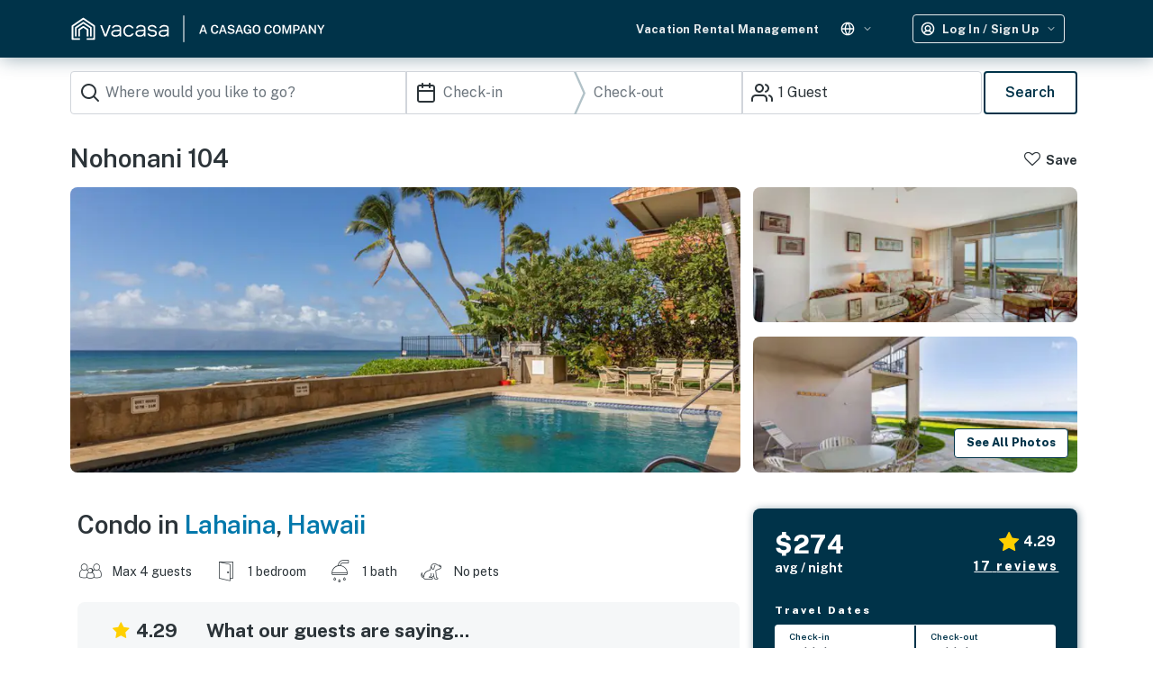

--- FILE ---
content_type: text/html; charset=utf-8
request_url: https://www.vacasa.ca/unit/74481
body_size: 23281
content:






<!DOCTYPE html >
<!--[if lt IE 7]>      <html lang="en" class="no-js lt-ie9 lt-ie8 lt-ie7"> <![endif]-->
<!--[if IE 7]>         <html lang="en" class="no-js lt-ie9 lt-ie8"> <![endif]-->
<!--[if IE 8]>         <html lang="en" class="no-js lt-ie9"> <![endif]-->
<!--[if gt IE 8]><!--> <html lang="en" class="no-js"> <!--<![endif]-->
<head  prefix="og: http://ogp.me/ns#">
    
    <title>Nohonani 104 | 1 Bed Lahaina, HI Condo | Vacasa</title>
    <link rel="canonical" href="https://www.vacasa.ca/unit/74481">
    <script>
        _affirm_config = {
            public_api_key: 'F59LXSZ7UMFJUOD7',
            script: 'https://cdn1.affirm.com/js/v2/affirm.js'
        };
    </script>
    <script defer src="https://cms-assets.boise.vacasa.com/lib/affirm.min.ee9778677873.js"></script>
    <script defer src="https://cms-assets.boise.vacasa.com/js/gen/unit_page.678d1548051e.js"></script>
    <script defer
            src="https://www.google.com/recaptcha/enterprise.js?render=6LfkTzUnAAAAAMIiWUj3ZYbnTb_dbStrVqSOLgJs"></script>

    <meta http-equiv="X-UA-Compatible" content="IE=edge" />
    <meta charset="utf-8" />
    <meta name="viewport" content="width=device-width, initial-scale=1" />
    <meta name="msvalidate.01" content="34CDA1A44729BD7C5B00CCA92F6BD07F"/>

    
    
        <!-- OneTrust Cookies Consent Notice start for www.vacasa.com -->
        <script src="https://cdn.cookielaw.org/scripttemplates/otSDKStub.js"
                type="text/javascript"
                charset="UTF-8"
                data-domain-script="01903179-cfbb-793a-9590-7dc13a4517e4"></script>
        <script type="text/javascript">
            function OptanonWrapper() {
                // Controlling Datadog Rum based on OneTrust Cookie consent
                if (typeof DD_RUM !== 'undefined') {
                    // C0004 is the only toggeable OneTrust Cookie group that we are using
                    if (OnetrustActiveGroups.includes('C0004')) {
                        DD_RUM.onReady(() => {
                            DD_RUM.setTrackingConsent('granted');
                        });
                    } else {
                        DD_RUM.onReady(() => {
                            DD_RUM.setTrackingConsent('not-granted');
                        });
                    }
                }
                // Controlling Optimizely based on OneTrust Cookie consent
                if (typeof optimizely !== 'undefined') {
                    // C0004 is the only toggeable OneTrust Cookie group that we are using
                    if (OnetrustActiveGroups.includes('C0004')) {
                        window['optimizely'] = window['optimizely'] || [];
                        window['optimizely'].push({
                            type: 'optOut',
                            isOptOut: false,
                        });
                    } else {
                        window['optimizely'] = window['optimizely'] || [];
                        window['optimizely'].push({
                            type: 'optOut',
                            isOptOut: true,
                        });
                    }
                }
                
            }
        </script>
        <!-- OneTrust Cookies Consent Notice end for www.vacasa.com -->
    


    
    <script>
      (function(h,o,u,n,d) {
        h=h[d]=h[d]||{q:[],onReady:function(c){h.q.push(c)}}
        d=o.createElement(u);d.async=1;d.src=n
        n=o.getElementsByTagName(u)[0];n.parentNode.insertBefore(d,n)
      })(window,document,'script','https://www.datadoghq-browser-agent.com/us1/v5/datadog-rum.js','DD_RUM')
      DD_RUM.onReady(function() {
        DD_RUM.init({
          clientToken: 'pub13a65816a6478cb1e12d5edc845412da',
          applicationId: 'b5bc68d5-c314-4347-8ce9-38ecad8559f1',
          site: 'datadoghq.com',
          service:'public-web',
          env: 'prod',
          sessionSampleRate: 5,
          sessionReplaySampleRate: 5,
          trackResources: true,
          trackLongTasks: true,
          trackUserInteractions: true,
          compressIntakeRequests: true,
          version: 'e954d612b7d8813407cf726cb6cc8b39b56cdd48',
          allowedTracingOrigins: ["https://www.vacasa.com", "https://www.vacasa.ca", "http://www.vacasa.com", "http://www.vacasa.ca"]
        });
        DD_RUM.setGlobalContextProperty('FeatureFlags', { featureFlags: Vacasa.FeatureFlag, features: Vacasa.Features });
      })
    </script>



    
        
            <link rel="alternate" hreflang="en" href="https://www.vacasa.com/unit/74481" />
        

        
            
                <link rel="alternate" hreflang="en-ca" href="https://www.vacasa.ca/unit/74481" />
            

            <link rel="alternate" hreflang="x-default" href="https://www.vacasa.com/unit/74481" />
        
    


    

    <script defer src="https://cms-assets.boise.vacasa.com/js/gen/polyfills.61bb9553f781.js"></script>
    <script defer src="https://cms-assets.boise.vacasa.com/js/gen/commonstuff.9a36d4c474c2.js"></script>
    <script src="https://cdnjs.cloudflare.com/ajax/libs/jquery/3.5.1/jquery.min.js" integrity="sha384-ZvpUoO/+PpLXR1lu4jmpXWu80pZlYUAfxl5NsBMWOEPSjUn/6Z/hRTt8+pR6L4N2" crossorigin="anonymous"></script>
    <script type="text/javascript">
        
        window.Vacasa = window.Vacasa || {};
        $.extend(true, Vacasa, {
            Language: {
                code: 'en',
                display: 'English'
            },
            
            Currency: 'CAD',
            VisitorID: null,
            UserID: null,
            IdpUserID: null,
            IdpUserEmail: null,
            iosMobile: !!navigator.platform && /iPad|iPhone|iPod/.test(navigator.platform),
            ie11orEdge: /rv:11.0/i.test(navigator.userAgent) || /edge/i.test(navigator.userAgent),
            AdminUrl: "https://admin.vacasa.com",
            MonolithUrl: "https://www.vacasa.com",
            
            Unit: {
                tour_img_url: "https://cms-assets.boise.vacasa.com/img/3D_tour2x.f28dfa1b615d.png"
            }
        });
    </script>

    
    <meta name="description"
          content="Beautiful home right on the water with pool &amp; furnished patio | Located in Lahaina, HI | 4.29 Stars | 1 Bed, 1.0 Bath | No Pets" />
    <script type="application/javascript">
        window.Vacasa = window.Vacasa || {};
        $.extend(true, Vacasa, {
            Unit: {
                UnitID: 74481,
                UnitCode: 'HIMA1729-N104',
                UnitName: 'Nohonani 104',
                UnitStars: ["full", "full", "full", "full", "half"]
            },
            FeatureFlag: {
                affirm_config: {"domain": ["com"], "min_rent": 250, "currency": ["USD"], "language": ["en"], "bin_numbers": [480430, 42880312, 42880313, 428803140, 42880317, 42883400, 4672250, 4672260, 4672270, 402086, 481174], "max_total": 17500, "min_total": 250},
            }
        });
    </script>
    
        
            <script src="https://cdn.optimizely.com/js/16858623153.js"></script>

<script>
  !function(){var analytics=window.analytics=window.analytics||[];if(!analytics.initialize)if(analytics.invoked)window.console&&console.error&&console.error("Segment snippet included twice.");else{analytics.invoked=!0;analytics.methods=["trackSubmit","trackClick","trackLink","trackForm","pageview","identify","reset","group","track","ready","alias","debug","page","once","off","on"];analytics.factory=function(t){return function(){var e=Array.prototype.slice.call(arguments);e.unshift(t);analytics.push(e);return analytics}};for(var t=0;t<analytics.methods.length;t++){var e=analytics.methods[t];analytics[e]=analytics.factory(e)}analytics.load=function(t,e){var n=document.createElement("script");n.type="text/javascript";n.async=!0;n.src=("https:"===document.location.protocol?"https://":"http://")+"cdn.segment.com/analytics.js/v1/"+t+"/analytics.min.js";var o=document.getElementsByTagName("script")[0];o.parentNode.insertBefore(n,o);analytics._loadOptions=e};analytics.SNIPPET_VERSION="4.1.0";
  analytics.load("A7yaW7s93tOnczJdR1xoQFxQYtFaoJ91");
  analytics.page('Unit Page Viewed', {
  unit_id: Vacasa.Unit.UnitID,
  unit_name: Vacasa.Unit.UnitName});
  }}();
</script>
<!-- Google Tag Manager -->
<script>(function(w,d,s,l,i){w[l]=w[l]||[];w[l].push({'gtm.start':
new Date().getTime(),event:'gtm.js'});var f=d.getElementsByTagName(s)[0],
j=d.createElement(s),dl=l!='dataLayer'?'&l='+l:'';j.async=true;j.src=
'https://www.googletagmanager.com/gtm.js?id='+i+dl;f.parentNode.insertBefore(j,f);
})(window,document,'script','dataLayer','GTM-PNK69L');</script>
<!-- End Google Tag Manager -->
        
    
    
<script type="application/ld+json">
{
    "@context": "https://schema.org",
    "@type": "VacationRental",
    "additionalType": "Apartment",
    "brand": {
        "@type": "Brand",
        "name": "Vacasa, a Casago Company"
    },
    "permittedUsage": "Short-term rental",
    "potentialAction": {
        "@type": "RentAction",
        "object": "Vacation Rental"
    },
    "containsPlace": {
        "@type": "Accommodation",
        "additionalType": "EntirePlace",
        "bed": [
            
            {
                "@type": "BedDetails",
                "numberOfBeds": 1,
                "typeOfBed": "Queen"
            },
            
            {
                "@type": "BedDetails",
                "numberOfBeds": 1,
                "typeOfBed": "Double Sofa Bed"
            }
            
        ],
        "occupancy": {
            "@type": "QuantitativeValue",
            "value": 4
        },
        "amenityFeature": [
            {
                "@type": "LocationFeatureSpecification",
                "name": "ac",
                "value": true
            },
            {
                "@type": "LocationFeatureSpecification",
                "name": "balcony",
                "value": true
            },
            {
                "@type": "LocationFeatureSpecification",
                "name": "grill",
                "value": true
            },
            {
                "@type": "LocationFeatureSpecification",
                "name": "heating",
                "value": true
            },
            {
                "@type": "LocationFeatureSpecification",
                "name": "internetType",
                "value": "Free"
            },
            {
                "@type": "LocationFeatureSpecification",
                "name": "kitchen",
                "value": true
            },
            {
                "@type": "LocationFeatureSpecification",
                "name": "microwave",
                "value": true
            },
            {
                "@type": "LocationFeatureSpecification",
                "name": "ovenStove",
                "value": true
            },
            {
                "@type": "LocationFeatureSpecification",
                "name": "parkingType",
                "value": "Free"
            },
            {
                "@type": "LocationFeatureSpecification",
                "name": "patio",
                "value": true
            },
            {
                "@type": "LocationFeatureSpecification",
                "name": "pool",
                "value": true
            },
            {
                "@type": "LocationFeatureSpecification",
                "name": "poolType",
                "value": "Outdoor"
            },
            {
                "@type": "LocationFeatureSpecification",
                "name": "smokingAllowed",
                "value": false
            },
            {
                "@type": "LocationFeatureSpecification",
                "name": "tv",
                "value": true
            },
            {
                "@type": "LocationFeatureSpecification",
                "name": "washerDryer",
                "value": true
            },
            {
                "@type": "LocationFeatureSpecification",
                "name": "wifi",
                "value": true
            }
        ],
        
        "floorSize": {
            "@type": "QuantitativeValue",
            "value": 596,
            "unitCode": "FTK"
        },
        
        "numberOfBathroomsTotal": 1,
        "numberOfBedrooms": 1,
        "numberOfRooms": 2
    },
    "identifier": "74481",
    "latitude": "20.957191",
    "longitude": "-156.68487",
    "name": "Nohonani 104",
    "address": {
        "addressCountry": "US",
        "addressLocality": "Lahaina",
        "addressRegion": "HI"
    },
    "aggregateRating": {
        "ratingValue": 4.3,
        "reviewCount": 17
    },
    "image": [
        "https://vacasa-units.imgix.net/3545954.jpg?w=1920&fit=max&q=40",
        "https://vacasa-units.imgix.net/3545957.jpg?w=1920&fit=max&q=40",
        "https://vacasa-units.imgix.net/3545959.jpg?w=1920&fit=max&q=40",
        "https://vacasa-units.imgix.net/3545949.jpg?w=1920&fit=max&q=40",
        "https://vacasa-units.imgix.net/3545936.jpg?w=1920&fit=max&q=40",
        "https://vacasa-units.imgix.net/3545940.jpg?w=1920&fit=max&q=40",
        "https://vacasa-units.imgix.net/3545942.jpg?w=1920&fit=max&q=40",
        "https://vacasa-units.imgix.net/3545932.jpg?w=1920&fit=max&q=40",
        "https://vacasa-units.imgix.net/3545943.jpg?w=1920&fit=max&q=40",
        "https://vacasa-units.imgix.net/3545944.jpg?w=1920&fit=max&q=40",
        "https://vacasa-units.imgix.net/3545963.jpg?w=1920&fit=max&q=40",
        "https://vacasa-units.imgix.net/3545950.jpg?w=1920&fit=max&q=40",
        "https://vacasa-units.imgix.net/3545952.jpg?w=1920&fit=max&q=40",
        "https://vacasa-units.imgix.net/3545947.jpg?w=1920&fit=max&q=40",
        "https://vacasa-units.imgix.net/3545951.jpg?w=1920&fit=max&q=40",
        "https://vacasa-units.imgix.net/3545931.jpg?w=1920&fit=max&q=40",
        "https://vacasa-units.imgix.net/3545955.jpg?w=1920&fit=max&q=40",
        "https://vacasa-units.imgix.net/3545941.jpg?w=1920&fit=max&q=40",
        "https://vacasa-units.imgix.net/3545937.jpg?w=1920&fit=max&q=40",
        "https://vacasa-units.imgix.net/3545934.jpg?w=1920&fit=max&q=40",
        "https://vacasa-units.imgix.net/3545964.jpg?w=1920&fit=max&q=40",
        "https://vacasa-units.imgix.net/3545965.jpg?w=1920&fit=max&q=40",
        "https://vacasa-units.imgix.net/3545962.jpg?w=1920&fit=max&q=40",
        "https://vacasa-units.imgix.net/3545956.jpg?w=1920&fit=max&q=40",
        "https://vacasa-units.imgix.net/3545967.jpg?w=1920&fit=max&q=40",
        "https://vacasa-units.imgix.net/3545953.jpg?w=1920&fit=max&q=40",
        "https://vacasa-units.imgix.net/3545960.jpg?w=1920&fit=max&q=40",
        "https://vacasa-units.imgix.net/3545966.jpg?w=1920&fit=max&q=40",
        "https://vacasa-units.imgix.net/3545948.jpg?w=1920&fit=max&q=40",
        "https://vacasa-units.imgix.net/3545946.jpg?w=1920&fit=max&q=40",
        "https://vacasa-units.imgix.net/3545958.jpg?w=1920&fit=max&q=40",
        "https://vacasa-units.imgix.net/3545945.jpg?w=1920&fit=max&q=40",
        "https://vacasa-units.imgix.net/3545939.jpg?w=1920&fit=max&q=40",
        "https://vacasa-units.imgix.net/3545961.jpg?w=1920&fit=max&q=40"
    ],
    "checkinTime": "16:00:00",
    "checkoutTime": "10:00:00",
    "description": "Beautiful home right on the water with pool &amp; furnished patio | Located in Lahaina, HI | 4.29 Stars | 1 Bed, 1 Bath | No Pets",
    "knowsLanguage": "en-US"
}
</script>


<script type="application/ld+json">
{
    "@context": "https://schema.org/",
    "@type": "Product",
    "name": "Nohonani 104",
    "description": "Beautiful home right on the water with pool &amp; furnished patio | Located in Lahaina, HI | 4.29 Stars | 1 Bed, 1 Bath | No Pets",
    "mpn": "74481",
    "aggregateRating": {
        "@type": "AggregateRating",
        "ratingValue": "4.29",
        "reviewCount": "17"
    },
    "image": [
        "https://vacasa-units.imgix.net/3545954.jpg?w=450&h=450&fit=crop&q=40&auto=format",
        "https://vacasa-units.imgix.net/3545954.jpg?w=600&h=450&fit=crop&q=40&auto=format",
        "https://vacasa-units.imgix.net/3545954.jpg?w=800&h=450&fit=crop&q=40&auto=format"
    ],
    "offers": {
        "@type": "offer",
        "priceCurrency": "USD",
        "url": "https://www.vacasa.ca/unit/74481",
        "availability": "https://schema.org/LimitedAvailability",
        "price": "159",
        "priceSpecification": {
              "@type": "priceSpecification",
              "name": "Minimum Cost per Night",
              "price": "159"
        },
        "offeredBy": {
            "@type": "LodgingBusiness",
            "name": "Vacasa, a Casago Company",
            "image": "https://vacasa-units.imgix.net/3545954.jpg?w=1280&fit=max&q=40&auto=format",
            "url": "https://www.vacasa.ca/unit/74481",
            "checkInTime": "16:00:00",
            "checkOutTime": "10:00:00",
            "priceRange": "$220 - $483",
            "telephone": "800-863-8415",
            "address": {
                "@type": "PostalAddress",
                "addressCountry": "US",
                "addressLocality": "Portland",
                "addressRegion": "OR",
                "postalCode": "97209",
                "streetAddress": "850 NW 13th Ave"
            }
        }
    },
    "audience": {
        "@type": "PeopleAudience",
        "name": "Travelers"
    },
    "category": {
        "@type": "Thing",
        "name": "Vacation Rental"
    },
    "brand": {
        "@type": "Brand",
        "name": "Vacasa",
        "logo": "https://cms-assets.boise.vacasa.com/svg/vacasa_casago_lockup_extra-wide-blue.svg"
    },
    "url": "https://www.vacasa.ca/unit/74481"
}
</script>

<script type="application/ld+json">
{
    "@context": "https://schema.org/",
    "@type": "BreadcrumbList",
    "itemListElement": [
        
            
                {"@type": "ListItem", "position": "1", "item": {"@id": "https://www.vacasa.ca", "name": "Home Page"}},
            
        
            
                {"@type": "ListItem", "position": "2", "item": {"@id": "https://www.vacasa.ca/usa/", "name": "USA"}},
            
        
            
                {"@type": "ListItem", "position": "3", "item": {"@id": "https://www.vacasa.ca/usa/Hawaii/", "name": "Hawaii"}},
            
        
            
                {"@type": "ListItem", "position": "4", "item": {"@id": "https://www.vacasa.ca/usa/West-Maui/", "name": "West Maui"}},
            
        
            
                {"@type": "ListItem", "position": "5", "item": {"@id": "https://www.vacasa.ca/usa/Hawaii/Lahaina/", "name": "Lahaina"}}
            
        
    ]
}

</script>

<script type="application/ld+json">
{
    "@context": "https://schema.org/",
    "@type": "ItemPage",
    "name": "Nohonani 104",
    "description": "Beautiful home right on the water with pool &amp; furnished patio",
    "publisher": {
        "@type": "Organization",
        "name": "Vacasa"
    },
    "breadcrumb": "Home > USA > Hawaii > West Maui > Lahaina",
    "primaryimageofpage": {
        "@type": "ImageObject",
        "contentLocation": "Lahaina, HI",
        "contentUrl": "https://vacasa-units.imgix.net/3545954.jpg?w=1280&fit=max&q=40&auto=format",
        "description": "Beautiful home right on the water with pool &amp; furnished patio",
        "name": "Nohonani 104"
    },
    "specialty": {
        "@type": "Specialty",
        "name": "Vacation Rentals"
    },
    "url": "https://www.vacasa.ca/unit/74481"
}

</script>

<meta name="DC.title" content="Nohonani 104 | 1 BD Lahaina, HI Vacation Rental | Vacasa"/>
<meta name="DC.subject" content="Vacation Rental Property Management"/>
<meta name="DC.creator" content="Vacasa Vacation Rentals"/>

<!-- Twitter Card data -->
<meta name="twitter:card" content="summary_large_image"/>
<meta name="twitter:site" content="@vacasarentals"/>
<meta name="twitter:title" content="Condo in Lahaina, HI | 4.29 ★ | 1 Bed, 1 Bath | No Pets"/>
<meta name="twitter:description" content="Beautiful home right on the water with pool &amp; furnished patio"/>
<meta name="twitter:url" content="https://www.vacasa.ca/unit/74481"/>
<meta name="twitter:image" content="https://vacasa-units.imgix.net/3545954.jpg?w=1280&fit=max&q=40&auto=format"/>
<meta name="twitter:domain" content="Vacasa.ca"/>

<!-- Open Graph data -->
 <!-- IF no stars, then don't show them -->
<meta property="og:type" content="website"/>
<meta property="og:title" content="Condo in Lahaina, HI | 4.29 ★ | 1 Bed, 1 Bath | No Pets"/>
<meta property="og:description" content="Beautiful home right on the water with pool &amp; furnished patio"/>
<meta property="og:url" content="https://www.vacasa.ca/unit/74481"/>
<meta property="og:image" content="https://vacasa-units.imgix.net/3545954.jpg?w=1280&fit=max&q=40&auto=format"/>
<meta property="og:site_name" content="Vacasa, a Casago Company"/> 
<meta property="og:locale" content="en_CA" />
<meta property="og:locale:alternate" content="en_US" />



    <script defer src="https://cdnjs.cloudflare.com/ajax/libs/popper.js/1.12.9/umd/popper.min.js"></script>
    <script defer src="https://maxcdn.bootstrapcdn.com/bootstrap/4.3.1/js/bootstrap.min.js" crossorigin="anonymous"></script>
    <script defer src="https://cdnjs.cloudflare.com/ajax/libs/slick-carousel/1.8.1/slick.min.js" crossorigin="anonymous"></script>
    <script defer src="https://cms-assets.boise.vacasa.com/lib/jquery-ui.min.26fd66829059.js"></script>
    <script defer src="https://cms-assets.boise.vacasa.com/lib/datepicker.min.1ef3abddeccf.js"></script>
    <script defer src="https://cms-assets.boise.vacasa.com/lib/datepicker.lang.edb3f71b486c.js"></script>

    <script async src="https://cms-assets.boise.vacasa.com/lib/ls.unveilhooks.min.5ab31e16b8ac.js"></script>
    <script async src="https://cms-assets.boise.vacasa.com/lib/ls.bgset.min.8a87b83c24b8.js"></script>
    <script async src="https://cms-assets.boise.vacasa.com/lib/ls.rias.min.6f9025e45d53.js"></script>
    <script async src="https://cms-assets.boise.vacasa.com/lib/ls.object-fit.min.68dde06f9860.js"></script>
    <script async src="https://cms-assets.boise.vacasa.com/lib/lazysizes.min.96201abb6228.js"></script>

    

<link rel="icon" type="image/x-icon" href="https://cms-assets.boise.vacasa.com/favicon/favicon.78d855947b21.ico">
<link rel="icon" sizes="16x16" type="image/png" href="https://cms-assets.boise.vacasa.com/favicon/icon-16x16.e53d150db819.png">
<link rel="icon" sizes="32x32" type="image/png" href="https://cms-assets.boise.vacasa.com/favicon/icon-32x32.00ebde71030c.png">
<link rel="icon" sizes="96x96" type="image/png" href="https://cms-assets.boise.vacasa.com/favicon/icon-96x96.90942d89ac91.png">

<link rel="apple-touch-icon-precomposed" href="https://cms-assets.boise.vacasa.com/favicon/icon-precomposed.ba8308ef8840.png">
<link rel="apple-touch-icon" sizes="57x57" href="https://cms-assets.boise.vacasa.com/favicon/icon-57x57.bc770069c1aa.png">
<link rel="apple-touch-icon" sizes="60x60" href="https://cms-assets.boise.vacasa.com/favicon/icon-60x60.f2691ea884f3.png">
<link rel="apple-touch-icon" sizes="72x72" href="https://cms-assets.boise.vacasa.com/favicon/icon-72x72.af0df641dbea.png">
<link rel="apple-touch-icon" sizes="76x76" href="https://cms-assets.boise.vacasa.com/favicon/icon-76x76.3af9ce2b74de.png">
<link rel="apple-touch-icon" sizes="114x114" href="https://cms-assets.boise.vacasa.com/favicon/icon-114x114.95c0219d03c7.png">
<link rel="apple-touch-icon" sizes="120x120" href="https://cms-assets.boise.vacasa.com/favicon/icon-120x120.34b73aa06373.png">
<link rel="apple-touch-icon" sizes="144x144" href="https://cms-assets.boise.vacasa.com/favicon/icon-144x144.4a4028ef46da.png">
<link rel="apple-touch-icon" sizes="152x152" href="https://cms-assets.boise.vacasa.com/favicon/icon-152x152.d7523f583023.png">
<link rel="apple-touch-icon" sizes="180x180" href="https://cms-assets.boise.vacasa.com/favicon/icon-180x180.627c7b53c1b1.png">

<meta name="msapplication-TileColor" content="#ffffff">
<meta name="msapplication-TileImage" content="https://cms-assets.boise.vacasa.com/favicon/icon-144x144.4a4028ef46da.png">

<meta name="msapplication-config" content="/guest-com-api/favicon/browserconfig.xml">

<meta name="theme-color" content="#ffffff">
<link rel="manifest" href="/guest-com-api/favicon/manifest.json" crossorigin="use-credentials">
    

<link rel="preconnect" href="https://fonts.googleapis.com" />
<link rel="preconnect" href="https://fonts.gstatic.com" crossorigin />
<link
    href="https://fonts.googleapis.com/css?family=Roboto+Mono|Public+Sans:400,500,600,700,800&display=swap"
    rel="stylesheet"
    as="font"
/>
<link
    href="https://fonts.googleapis.com/css2?family=STIX+Two+Text:ital,wght@0,400;0,600;0,700;1,400;1,600;1,700&display=swap"
    rel="stylesheet"
/>


<link
    href="https://cms-assets.boise.vacasa.com/css/vacasa-wire.c79396670285.css"
    type="text/css"
    rel="stylesheet"
/>
<link
    href="https://maxcdn.bootstrapcdn.com/font-awesome/4.7.0/css/font-awesome.min.css"
    type="text/css"
    rel="stylesheet preload preconnect"
    as="style"
/>


    <link href="https://cms-assets.boise.vacasa.com/css/gen/oscar/oscar.9e6c227b554a.css" type="text/css" rel="stylesheet">

    <link href="https://cdnjs.cloudflare.com/ajax/libs/slick-carousel/1.8.1/slick.min.css" type="text/css" rel="stylesheet" charset="UTF-8" >
    <link href="https://cdnjs.cloudflare.com/ajax/libs/slick-carousel/1.8.1/slick-theme.min.css" type="text/css" rel="stylesheet">
    <link href="https://cms-assets.boise.vacasa.com/lib/jquery-ui.min.c8cf7e102f44.css" type="text/css" rel="stylesheet">
    <link href="https://cms-assets.boise.vacasa.com/lib/datepicker.d55b9105ba5f.css" type="text/css" rel="stylesheet">

    
    <link rel="stylesheet" type="text/css" href="https://cms-assets.boise.vacasa.com/css/gen/vacasa.51d30f87775a.css">

    
        
    

    
    
        <script type="application/javascript">
            window.dataLayer = window.dataLayer || [];
            
        </script>
        
    
    <script>
    window.dataLayer.push({
        "ecommerce": {
            "detail": {
                "products": [{
                    "id": "74481",
                    "name": "Nohonani 104",
                    "category" : "US/HI/Lahaina"
                }]
            }
        }
    });
</script>


</head>

<body class="
    template-unitpage
    unit-page-checkout-widget-variant
">

    
        
            <!-- Google Tag Manager (noscript) -->
<noscript><iframe src="https://www.googletagmanager.com/ns.html?id=GTM-PNK69L"
height="0" width="0" style="display:none;visibility:hidden"></iframe></noscript>
<!-- End Google Tag Manager (noscript) -->

<!-- Segment tracks back to search clicks here -->
<script>
window.onload = function(){
 var link = document. getElementById("back-to-search-link");
 analytics.trackLink(link, 'Event Click', {
   category: 'guest',
   page_version: 'unit_page',
   event_click: 'back-to-search-cta'})
};
</script>
        
    




<input type="hidden" name="csrfmiddlewaretoken" value="bZTsak7xrSubpxAJmsNRVvQy31pDCN63tqjjidKwoax450igpCQCSQN62FAMX4B9">

    
        <div>
            

            
                
                
                    
                         
 



<script type="text/javascript">
    window.Vacasa = window.Vacasa || {};
    $.extend(true, Vacasa, {
        Text: {
            IdpAuthDialog: {
                LinksPanel: {
                    title: 'Connect to Vacasa',
                    text: 'Create an account to book, manage, and share your Vacasa reservations.',
                    or: 'or',
                    email: 'Continue with Email',
                    facebook: 'Continue with Facebook',
                    google: 'Continue with Google',
                    apple: 'Continue with Apple'
                },
                SplashPanel: {
                    generic: {
                        title: 'Unlock better vacations',
                        text: 'Book confidently. Stay comfortably.'
                    },
                    my_trips: {
                        title: 'Access your trips',
                        text: 'Log in or create an account to view your trips.'
                    },
                    discounts: {
                        title: 'Vacation just got better',
                        text: 'Log in for an exclusive discount on your next Vacasa trip.'
                    },
                    favorites: {
                        title: 'Found a favorite?',
                        text: 'Create an account to book, manage, and share your Vacasa reservations.'
                    },
                    redirect: {
                        title: 'Welcome to Vacasa',
                        text: 'Book confidently. Stay comfortably.'
                    }
                },
                ButtonPanel: {
                    title: '{{redirect_company}} is now a part of Vacasa',
                    text: 'Keep an eye out as more homes in your favorite vacation destinations transition to online booking with Vacasa.',
                    button: 'Continue to Vacasa',
                    redirectCompany: ''
                }
            }
        },
        IdpLinks: {"email": "/idp/login/email?state=eyJkZWVwX2xpbmsiOiAiL3VuaXQvNzQ0ODEiLCAibG9naW5fbWV0aG9kIjogImVtYWlsIn0%3D", "google": "/idp/login/google?state=eyJkZWVwX2xpbmsiOiAiL3VuaXQvNzQ0ODEiLCAibG9naW5fbWV0aG9kIjogImdvb2dsZSJ9", "facebook": "/idp/login/facebook?state=eyJkZWVwX2xpbmsiOiAiL3VuaXQvNzQ0ODEiLCAibG9naW5fbWV0aG9kIjogImZhY2Vib29rIn0%3D", "apple": "/idp/login/apple?state=eyJkZWVwX2xpbmsiOiAiL3VuaXQvNzQ0ODEiLCAibG9naW5fbWV0aG9kIjogImFwcGxlIn0%3D"},
        IdpSvgs: {
            facebook: 'https://cms-assets.boise.vacasa.com/svg/Facebook.0499de1c0f8b.svg',
            google: 'https://cms-assets.boise.vacasa.com/svg/Google.7f8a2828bdad.svg',
            apple: 'https://cms-assets.boise.vacasa.com/svg/Apple.4f86796860ca.svg',
            email: 'https://cms-assets.boise.vacasa.com/svg/Email.52eb55a1b6de.svg',
            logo: 'https://cms-assets.boise.vacasa.com/svg/logo.4338ef47dd1c.svg',
            generic: 'https://cms-assets.boise.vacasa.com/svg/idp_generic.d8c7accd8eaf.svg',
            redirect: 'https://cms-assets.boise.vacasa.com/svg/idp_generic.d8c7accd8eaf.svg',
            favorites: 'https://cms-assets.boise.vacasa.com/svg/idp_favorites.4fe830fb1279.svg',
            my_trips: 'https://cms-assets.boise.vacasa.com/svg/idp_my_trips.60494ef2a4a7.svg',
            discounts: 'https://cms-assets.boise.vacasa.com/svg/idp_discounts.f881c19d577c.svg',
            chevron_icon: 'https://cms-assets.boise.vacasa.com/svg/icon-nav-chevron-white.397730c0dda1.svg',
            globe_icon: 'https://cms-assets.boise.vacasa.com/svg/icon-sml-world-white.9c4d50e0db2c.svg',
            person_icon: 'https://cms-assets.boise.vacasa.com/svg/icon-sml-person-white.4c5c2146a3f4.svg',
            help: 'https://cms-assets.boise.vacasa.com/svg/icon-sml-headset-blue.79e61b5ac314.svg'
        }
    });
</script>

<div id="navbar-user" class="navbar-font"><div
        id="sidenavbar-left"
        class="sidenavbar left-inactive fixed-top d-lg-none"
    ><div class="sidenavbar-content flex-column"><div class="mx-2"><a
                    id="navbar-property-management-mobile"
                    href="/property-management"
                    class="sidenavbar-item"
                ><span>Vacation Rental Management</span></a></div><div id="sidenavbar-language-options"></div></div></div><nav
        id="navbar-main"
        class="navbar navbar-expand-lg navbar-dark container"
    ><span class="navbar-toggler sidenavbar-left-toggler border-0 select-disable"><img
                id="left-icon-menu"
                src="https://cms-assets.boise.vacasa.com/svg/icon-nav-menu-white.e5b603f6fb0a.svg"
            /><svg id="left-icon-close" class="feather svg-mobile inactive"><use xlink:href="#v-icon-ui-x"></use></svg></span><a id="navbar-vacasa-logo" class="navbar-brand mr-md-4" href="/"><img
                class="d-block brand-logo"
                id="brand-logo"
                src="https://cms-assets.boise.vacasa.com/svg/vacasa_casago_lockup_extra-wide-white.b0c31f473733.svg"
            /></a><div id="navbar-idp" class="navbar-nav"></div></nav></div><script type="application/javascript">
    window.Vacasa = window.Vacasa || {};
    $.extend(true, Vacasa, {
        Text: {
            NavBarIdp: {
                Account: {
                    hiText: 'Hi,',
                    myTripsText: 'My Trips',
                    favoritesText: 'Favorites',
                    profileText: 'Profile',
                    logoutText: 'Log Out',
                    ownerLoginText: 'Owner Login',
                    homeownerAccountText: 'Homeowner Account',
                    guestLoginText: 'Guest Log in / Sign Up',
                    loginText: 'Log In / Sign Up',
                    myTripText: 'My Trips',
                    ownerLoginUrl: 'https://owners.vacasa.com/login',
                    myTripsLink: '/my-trips',
                    idpLogoutLink: '/idp/logout',
                    supportText: 'Support Center',
                    supportLink: '/support',
                    promotionsText: 'Promotions',
                    promotionsLink: '/promos',
                    bookYourStayText: 'Book Your Stay',
                    bookYourStayLink: '/',
                    myTripsLinks: {"email": "/idp/login/email?state=eyJkZWVwX2xpbmsiOiAiL215LXRyaXBzLyIsICJsb2dpbl9tZXRob2QiOiAiZW1haWwifQ%3D%3D", "google": "/idp/login/google?state=eyJkZWVwX2xpbmsiOiAiL215LXRyaXBzLyIsICJsb2dpbl9tZXRob2QiOiAiZ29vZ2xlIn0%3D", "facebook": "/idp/login/facebook?state=eyJkZWVwX2xpbmsiOiAiL215LXRyaXBzLyIsICJsb2dpbl9tZXRob2QiOiAiZmFjZWJvb2sifQ%3D%3D", "apple": "/idp/login/apple?state=eyJkZWVwX2xpbmsiOiAiL215LXRyaXBzLyIsICJsb2dpbl9tZXRob2QiOiAiYXBwbGUifQ%3D%3D"},
                    idpLinks: {"email": "/idp/login/email?state=eyJkZWVwX2xpbmsiOiAiL3VuaXQvNzQ0ODEiLCAibG9naW5fbWV0aG9kIjogImVtYWlsIn0%3D", "google": "/idp/login/google?state=eyJkZWVwX2xpbmsiOiAiL3VuaXQvNzQ0ODEiLCAibG9naW5fbWV0aG9kIjogImdvb2dsZSJ9", "facebook": "/idp/login/facebook?state=eyJkZWVwX2xpbmsiOiAiL3VuaXQvNzQ0ODEiLCAibG9naW5fbWV0aG9kIjogImZhY2Vib29rIn0%3D", "apple": "/idp/login/apple?state=eyJkZWVwX2xpbmsiOiAiL3VuaXQvNzQ0ODEiLCAibG9naW5fbWV0aG9kIjogImFwcGxlIn0%3D"},
                },
                LanguageCurrency: {
                    languageAndCurrencyLabel: 'Language',
                    supportedLanguages: [{"code": "en", "display": "English", "monolith_code": "en", "monolith_id": "40"}, {"code": "es-419", "display": "Espa\u00f1ol", "monolith_code": "es-419", "monolith_id": "173"}, {"code": "fr", "display": "Fran\u00e7ais", "monolith_code": "fr", "monolith_id": "47"}],
                    supportedCurrencies: ['CAD', 'USD'],
                },
                Help: {
                    helpText: 'Help',
                    supportEmergencyLink: '/support/coronavirus-covid-19',
                    supportEmergencyText: 'COVID-19 Updates',
                    supportText: 'Support and Contact',
                    phoneTollFreeLabel: 'Toll Free',
                    tollFreeNumberDisplay: '+1 800-544-0300',
                    phoneLocalLabel: 'Local',
                    localNumberDisplay: '(503) 345-9399'
                },
                baseUrl: 'https://www.vacasa.ca',
                General: {
                    propertyManagementText: 'Vacation Rental Management',
                }
            }
        }
    });

    document.addEventListener('DOMContentLoaded', function () {
        const closeSidebar = () => {
            $('#sidenavbar-left').addClass('left-inactive');
            $('body').removeClass('no-scroll');
            $('#left-icon-menu').removeClass('inactive');
            $('#left-icon-close').addClass('inactive');
            $('.nav-account-pill').removeClass('hidden');
            $('#navbar-user').removeClass('fixed-top');
        }

        const openSidebar = () => {
            $('#sidenavbar-left').removeClass('left-inactive');
            $('body').addClass('no-scroll');
            $('#left-icon-menu').addClass('inactive');
            $('#left-icon-close').removeClass('inactive');
            $('.nav-account-pill').addClass('hidden');
            $('#navbar-user').addClass('fixed-top');
        }

        $('.sidenavbar-left-toggler').on('click', function () {
            if ($('#sidenavbar-left').hasClass('left-inactive')) {
                openSidebar();
            } else {
                closeSidebar();
            }
        });

        window.addEventListener('resize', () => {
            if (window.innerWidth > 991) {
                closeSidebar();
            }
        })

        // If one of the navbar items is tapped, remove any tooltips for showing
        $('.navbar-toggler').on('click', function () {
            $("[role=tooltip]").removeClass('show');
        });
    });

    document.addEventListener('DOMContentLoaded', function() {
        if (Vacasa.Text.IdpAuthDialog !== undefined && Vacasa.Text.IdpAuthDialog.ButtonPanel.redirectCompany !== "") {
            window.flux.emit(window.FluxAction.IdpAuth.Open, {
                mode: window.IDP_DIALOG_MODE.Redirect
            });
        }
        
        setTimeout(function() { window.flux.emit(window.FluxAction.IdpAuth.Close) }, 10000);
    });
</script><link
    href="https://cms-assets.boise.vacasa.com/css/gen/idp_auth.e403fc1bcefb.css"
    type="text/css"
    rel="stylesheet"
/><div id="idp-auth-app"></div><script defer src="https://cms-assets.boise.vacasa.com/js/gen/idp_auth.8d04dc0a3b50.js"></script><script defer src="https://cms-assets.boise.vacasa.com/js/gen/navbar_idp.ad1cc0f8a10e.js"></script>

                    
                
            
                
                
                    
                        
<script type="text/javascript">
    window.Vacasa = window.Vacasa || {};
    $.extend(true, Vacasa, {
        Text: {
            UnitSearchBar: {
                search_placeholder: 'Where would you like to go?',
                checkin_placeholder: 'Check in',
                checkout_placeholder: 'Check out',
                guest_text: 'Guest',
                search_button_text: 'Search',
                adults_text: 'Adults',
                children_text: 'Children',
                dogs_text: 'Dogs',
                dog_text: 'Dog',
                clear_text: 'Clear',
                continue_text: 'Continue',
                clear_dates_text: 'Clear Dates',
                Error: {
                    invalid_search_term_text: 'Enter a location or home ID number',
                    missing_date_error_text: 'We need to know your check-out date first',
                }
            }
        }
    })
</script>
<style>
  #unit-search-bar {
    min-height: 48px;
  }
</style>
<div>
    <div id="unit-search-bar"></div>
</div>
                    
                
            
                
                
                    
                        








                    
                
            
                
                
                    
                        


<script type="text/javascript">
    window.Vacasa = window.Vacasa || {};
    $.extend(true, Vacasa, {
        Text: {
            Split_Payment_Banner: {
                split_title_text: 'Pay half now, pay half later.',
                learn_more_link_text: 'Learn More',
                learn_more_description_text: 'On the payment step of checkout, you can choose to pay 50% now and the remaining 50% later. No extra fees.',
                split_payment_image: 'https://cms-assets.boise.vacasa.com/img/split_payment_image.bd237d3f14eb.svg',
                split_banner_card_text: 'Great News! You can pay half now, half later.'
            }
        }
    });
</script>
                    
                
            
                
                
                    
                        
<script type="text/javascript">
    window.Vacasa = window.Vacasa || {};
    $.extend(true, Vacasa, {
        Text: {
            Discount_Banner: {
                discount_title_text:
                    ' \
                        Just for you: Book now and enjoy % off \
                     ',
                tooltip_description_text: 'The discount will be applied to the home\'s nightly rent.',
                discount_info_icon: 'https://cms-assets.boise.vacasa.com/img/info.5468e598e17f.svg'
            },
            Credit_Banner: {
                title_text: 'Good news! You have a Future Stay Credit you can use for this trip.',
                description_text: 'You can choose to redeem your Future Stay Credit when you enter payment details at checkout.',
                info_icon: 'https://cms-assets.boise.vacasa.com/img/info.5468e598e17f.svg'
            }
        }
    });
</script>

                    
                
            
                
                
                    
                        

<script type="text/javascript">
    window.Vacasa = window.Vacasa || {};
    $.extend(true, Vacasa,{
        Text:{
            Favorites:{
                favorite_save_text:"Save",
                favorite_saved_text:"Saved",
            }

        }
    })
</script>
<div class="container back-to-search type-body-small type-md-body my-2">
    <div class="row">
        
                <div class="top-unit-name col-md-8 col-lg-7 align-self-center">
                    <div class="unit-title">
                        <h1 class="type-heading-large ">
                            Nohonani 104
                        </h1>
                    </div>
                </div>
        

        <div class="unit-title-button-group col mr-auto">
            <div class="row justify-content-center float-right">
                <div
                    id="favorite-btn-component"
                    class="favorite-btn-component"
                ></div>

            </div>
        </div>
    </div>
</div>

                    
                
            
                
                
                    
                        



<script type="application/javascript">
    window.Vacasa = window.Vacasa || {};
    $.extend(true, Vacasa, {
        Unit: {
            ImageCarousel: {
                Photos: ['//vacasa-units.imgix.net/3545954.jpg', '//vacasa-units.imgix.net/3545957.jpg', '//vacasa-units.imgix.net/3545959.jpg', '//vacasa-units.imgix.net/3545949.jpg', '//vacasa-units.imgix.net/3545936.jpg', '//vacasa-units.imgix.net/3545940.jpg', '//vacasa-units.imgix.net/3545942.jpg', '//vacasa-units.imgix.net/3545932.jpg', '//vacasa-units.imgix.net/3545943.jpg', '//vacasa-units.imgix.net/3545944.jpg', '//vacasa-units.imgix.net/3545963.jpg', '//vacasa-units.imgix.net/3545950.jpg', '//vacasa-units.imgix.net/3545952.jpg', '//vacasa-units.imgix.net/3545947.jpg', '//vacasa-units.imgix.net/3545951.jpg', '//vacasa-units.imgix.net/3545931.jpg', '//vacasa-units.imgix.net/3545955.jpg', '//vacasa-units.imgix.net/3545941.jpg', '//vacasa-units.imgix.net/3545937.jpg', '//vacasa-units.imgix.net/3545934.jpg', '//vacasa-units.imgix.net/3545964.jpg', '//vacasa-units.imgix.net/3545965.jpg', '//vacasa-units.imgix.net/3545962.jpg', '//vacasa-units.imgix.net/3545956.jpg', '//vacasa-units.imgix.net/3545967.jpg', '//vacasa-units.imgix.net/3545953.jpg', '//vacasa-units.imgix.net/3545960.jpg', '//vacasa-units.imgix.net/3545966.jpg', '//vacasa-units.imgix.net/3545948.jpg', '//vacasa-units.imgix.net/3545946.jpg', '//vacasa-units.imgix.net/3545958.jpg', '//vacasa-units.imgix.net/3545945.jpg', '//vacasa-units.imgix.net/3545939.jpg', '//vacasa-units.imgix.net/3545961.jpg'],
                imgixQuality: "40",
                
            },
            Variant: "review_summary"

        },
        Text: {
            Unit: {
                virtual_tour_text: "Virtual Tour",
                ribbon_text: "NEW LISTING!"
            }
        },
    });
</script>


<link rel="stylesheet" href="https://cms-assets.boise.vacasa.com/css/gen/swiper_v2.8d1a0d3a8180.css">


<div id="react-unit-page-images"></div>



<div id="unit-image-presentation" class="image-grid-scrolling container mb-2 scroll-mt-10vh">
    <div class="row new-img-design">
        <div class="col-md-8 col-12">
            <div id="favorite-initial-mount" style="display: none;"></div>
            <div id="favorite-btn-component-mobile" class="favorite-btn-mobile">
            
            </div>
            <img id="img-1"
                    class="main-img middle-step-unit-page-preview-image"
                    srcset="https://vacasa-units.imgix.net/3545954.jpg?w=180&fit=max&q=40&auto=format 180w,
                    https://vacasa-units.imgix.net/3545954.jpg?w=320&fit=max&q=40&auto=format 320w,
                    https://vacasa-units.imgix.net/3545954.jpg?w=360&fit=max&q=40&auto=format 360w,
                    https://vacasa-units.imgix.net/3545954.jpg?w=480&fit=max&q=40&auto=format 480w,
                    https://vacasa-units.imgix.net/3545954.jpg?w=540&fit=max&q=40&auto=format 540w,
                    https://vacasa-units.imgix.net/3545954.jpg?w=576&fit=max&q=40&auto=format 576w,
                    https://vacasa-units.imgix.net/3545954.jpg?w=720&fit=max&q=40&auto=format 720w,
                    https://vacasa-units.imgix.net/3545954.jpg?w=768&fit=max&q=40&auto=format 768w,
                    https://vacasa-units.imgix.net/3545954.jpg?w=900&fit=max&q=40&auto=format 900w,
                    https://vacasa-units.imgix.net/3545954.jpg?w=970&fit=max&q=40&auto=format 970w"
                    data-index="0"
            />
        </div>
        <div class="col-md-4 d-none d-md-block">
            <img id="img-2"
                    class="secondary-img mb-2 middle-step-unit-page-preview-image"
                    srcset="https://vacasa-units.imgix.net/3545957.jpg?w=125&fit=max&q=400&auto=format 125w,
                    https://vacasa-units.imgix.net/3545957.jpg?w=180&fit=max&q=40&auto=format 180w,
                    https://vacasa-units.imgix.net/3545957.jpg?w=250&fit=max&q=40&auto=format 250w,
                    https://vacasa-units.imgix.net/3545957.jpg?w=320&fit=max&q=40&auto=format 320w"
                    data-index="1"
            />
            <img id="img-3"
                    class="secondary-img mt-2 middle-step-unit-page-preview-image"
                    srcset="https://vacasa-units.imgix.net/3545959.jpg?w=125&fit=max&q=400&auto=format 125w,
                    https://vacasa-units.imgix.net/3545959.jpg?w=180&fit=max&q=40&auto=format 180w,
                    https://vacasa-units.imgix.net/3545959.jpg?w=250&fit=max&q=40&auto=format 250w,
                    https://vacasa-units.imgix.net/3545959.jpg?w=320&fit=max&q=40&auto=format 320w"
                    data-index="2"
            />
        </div>
    </div>
    <button id="react-view-all-images" class="btn btn-v-small btn-v-utility see-all-photos" >
        <span class="desktop-text">
            
                See All Photos
            
            </span>
            <span class="mobile-text">
                
                See All Photos
                
            </span>
    </button>
</div>

<script>
    function getClosestSizeBreakpoint(size, breakpoints) {
        if (size >= breakpoints[breakpoints.length - 1]) {
            return breakpoints[breakpoints.length - 1];
        }

        for (let i = breakpoints.length - 1; i > 0; i--) {
            if (size < breakpoints[i] && size > breakpoints[i - 1])
                return breakpoints[i]
        }
    }

    function createPreloadLink(href) {
        const preloadLink = document.createElement("link");
        preloadLink.href = href;
        preloadLink.rel= "preload";
        preloadLink.as = "image";

        return preloadLink;
    }

    // This calculates the approximate size of the image grid photos to use to preload them
    const mainImageDataWidths = [180, 320, 360, 480, 540, 576, 720, 768, 900, 970]
    const secondaryImageDataWidths = [125, 180, 250, 320]

    // max width of the book bar is 970, so either take 970 or the width of the window
    const gridWidth = window.innerWidth > 970 ? 970 : window.innerWidth;
    const mainImageWidth = getClosestSizeBreakpoint(gridWidth, mainImageDataWidths);
    const secondaryImageWidth = getClosestSizeBreakpoint(gridWidth / 3, secondaryImageDataWidths);

    const firstImg = document.getElementById("img-1");
    const firstHref = `https://vacasa-units.imgix.net/3545954.jpg?w=${mainImageWidth}&fit=max&q=40&auto=format`;
    firstImg.append(createPreloadLink(firstHref));

    if (Vacasa.Unit.Variant == "new_home") {
        // Create the ribbon dynamically when the conditions are met
        const banner = document.createElement('div');
        banner.className = 'new-listing-ribbon';

        // Append the text as a different element to the ribbon
        const text = document.createElement('div')
        text.className = 'new-listing-ribbon-text';
        text.textContent = Vacasa.Text.Unit.ribbon_text
        banner.appendChild(text)

        // Append the banner to the container
        const container = firstImg.parentNode;
        container.appendChild(banner);
    }

    const secondImg = document.getElementById("img-2");
    const secondHref = `https://vacasa-units.imgix.net/3545957.jpg?w=${secondaryImageWidth}&fit=max&q=40&auto=format`;
    secondImg.append(createPreloadLink(secondHref));

    const thirdImg = document.getElementById("img-3");
    const thirdHref = `https://vacasa-units.imgix.net/3545959.jpg?w=${secondaryImageWidth}&fit=max&q=40&auto=format`;
    thirdImg.append(createPreloadLink(thirdHref));

</script>

                    
                
            
                
                    

<link rel="stylesheet"
      href="https://cms-assets.boise.vacasa.com/css/gen/unit_nav_bar.8ed60e06b31a.css">
<script>
    // DOMContentLoaded only runs after the entire HTML document has been fully loaded and parsed
    document.addEventListener('DOMContentLoaded', () => {
        const navbar = document.querySelector('.unit-nav-container');
        const imagePresentation = document.querySelector('#unit-image-presentation');

        const sectionMap = {
            'overview': ['unit-image-presentation', 'unit-name-overview', 'unit-sleeping-arrangements', 'policies'],
            'amenities': ['amenities', 'amenities-extended'],
            'unit_map_v2': ['location_heading', 'unit_map_v2'],
            'location_heading': ['location_heading', 'unit_map_v2'],
            'reviews': ['reviews']
        };

        const navbarHeight = 80;
        const offset = 20;
        const totalOffset = navbarHeight + offset;

        const navLinks = document.querySelectorAll('.nav-links a');

        // Function updates the active state of navigation items based on the user's scroll position.
        const updateActiveState = () => {
            const scrollPosition = window.scrollY;

            Object.keys(sectionMap).forEach((target) => {
                const sections = sectionMap[target];
                const navItem = document.querySelector(`.nav-item a[data-target="${target}"]`);
                const navItemParent = navItem?.parentElement;

                let isActive = false;

                sections.forEach((sectionId) => {
                    const section = document.getElementById(sectionId);
                    if (section) {
                        const rect = section.getBoundingClientRect();
                        const sectionTop = rect.top + scrollPosition;
                        const sectionBottom = sectionTop + section.offsetHeight;

                        if (
                            scrollPosition >= sectionTop - totalOffset &&
                            scrollPosition < sectionBottom - totalOffset
                        ) {
                            isActive = true;
                        }
                    }
                });

                if (isActive) {
                    navItemParent?.classList.add('active');
                } else {
                    navItemParent?.classList.remove('active');
                }
            });
        };

        // Function shows the navbar when the `imagePresentation` section scrolls out of view
        const toggleNavbar = () => {
            const rect = imagePresentation.getBoundingClientRect();

            if (rect.bottom <= 0) {
                navbar.classList.add('visible');
            } else {
                navbar.classList.remove('visible');
            }
        };

        // Handles throttled scroll events just when is required
        let isScrolling = false;
        const handleScroll = () => {
            if (!isScrolling) {
                window.requestAnimationFrame(() => {
                    updateActiveState();
                    toggleNavbar();
                    isScrolling = false;
                });
                isScrolling = true;
            }
        };

        window.addEventListener('scroll', handleScroll);

        // Handles smooth scrolling behavior when a navigation item is clicked.
        navLinks.forEach(link => {
            link.addEventListener('click', function(event) {
                event.preventDefault();

                const targetId = this.getAttribute('data-target');

                if (targetId === 'overview') {
                    window.scrollTo({
                        top: 0,
                        behavior: 'smooth'
                    });
                } else {
                    const targetElement = document.getElementById(targetId);
                    if (targetElement) {
                        targetElement.scrollIntoView({
                            behavior: 'smooth',
                            block: 'start'
                        });
                    }
                }
            });
        });
    });
</script>

<div id="unit-nav-container" class="unit-nav-container">
    <div class="unit-nav-bar">
        <ul class="nav-links">
            <li class="nav-item"><a data-target="overview">Overview</a></li>
            <li class="nav-item"><a data-target="amenities">Amenities</a></li>
            <li class="nav-item"><a data-target="location_heading">Location</a></li>
            <li class="nav-item"><a data-target="reviews">Rating</a></li>
        </ul>

        <div id="nav-button-root" class="button-space"></div>
    </div>
</div>
                
            
                
                    
                
            
                
                    
                    <div class="custom-container">
                        
                        <div class="unit-main-content d-flex">
                            
                            <div class="unit-content-left">
                                 
<script type="application/javascript">
    window.Vacasa = window.Vacasa || {};
    $.extend(true, Vacasa, {
        Unit: {
            BedRoomsDetails: [{"title": "Bedroom 1", "number": 1, "sleep": 2, "beds": [{"title": "1 queen bed", "icon_key": "big-bed"}]}, {"title": "Living Room 1", "number": 1, "sleep": 2, "beds": [{"title": "1 double sofa bed", "icon_key": "sofa-bed"}]}],
            BedRoomIcons: {
                one_bed: 'https://cms-assets.boise.vacasa.com/img/unit_page/icon-one-bed.ad894e0b3fdd.svg',
                two_bed: 'https://cms-assets.boise.vacasa.com/img/unit_page/icon-two-bed.69423e2d9326.svg',
                sofa_bed: 'https://cms-assets.boise.vacasa.com/img/unit_page/icon-sofa-bed.ab2bb7dda386.svg',
                bunk_bed: 'https://cms-assets.boise.vacasa.com/img/unit_page/icon-bunk-bed.358550bed84f.svg',
                crib_bed: 'https://cms-assets.boise.vacasa.com/img/unit_page/icon-crib-bed.7fc384e87dc2.svg',
            },
            SleepComfortably: "Sleeps 4 comfortably",
        },
        Text: {
            Favorites: {
                remove_favorites_tooltip: "Click to remove this rental from your Favorites",
                saved_to_favorites_text: "Saved to Favorites",
                favorite_text: "Saved to Favorites",
                save_to_favorites_tooltip: "Click to add this rental to your Favorites",
                removed_from_favorites_text: "Removed from Favorites",
                save_to_favorites_text: "Save to Favorites"
            },
            Unit: {
                view_all_sleeping_arrangements_text: "View all 2 sleeping arrangements",
                view_more_text: "View More",
                view_less_text: "View Less",
                sleeping_arrangements_text: "Sleeping Arrangements",
                sleeps_card_text: "sleeps",
                virtual_tour_text: "Take a Virtual Tour",
            }
        }
    });

    window.dataLayer.push({
        event: 'site-feature-test',
        testName: 'cms-unit-page-quick-wins',
        testVariationName: 'cms-unit-page-quick-wins-on'
    });

    function onMapLinkClick(event, mapLink) {
        event.preventDefault();
        const targetElement = document.getElementById('unit_map_v2');
            if (targetElement) {
                targetElement.scrollIntoView({
                    behavior: 'smooth',
                    block: 'start'
                });
            }
    }
</script>

<div
    id="unit-name-overview"
    class="container type-body-small mt-4 mt-md-5 unit-container-test scroll-mt-10vh"
>
    <div class="unit-container-content">
        
        <div class="row mb-24 mt-24 w-100">
            <div class="unit-title">
                <h2
                    class="type-heading-large unit-page-subtitle "
                >
                    Condo in 
                    <a href="https://www.vacasa.ca/usa/Hawaii/Lahaina/">Lahaina</a
                    >,  
                    <a href="https://www.vacasa.ca/usa/Hawaii/">Hawaii</a
                    > 
                </h2>
            </div>
        </div>
         <div class="core-features">
    <div class="row d-flex flex-wrap justify-content-start">
        <span class="core-feature">
            <i class="icon-people-family core-feature-icon"></i>
            Max 4 guests
        </span>
        <span class="core-feature">
            <i class="icon-door core-feature-icon"></i>
            
                1 bedroom
            
        </span>
        <span class="core-feature">
            <i class="icon-shower core-feature-icon"></i>
            
                1 bath
            
        </span>
        <span class="core-feature">
            <i class="icon-dog-two core-feature-icon"></i>
            
                No pets&nbsp;
            
        </span>
    </div>
    
</div>
 

    
        <div class="review-summary py-3 px-3 mt-2 mb-3">
<div class="row">
    <div class="col-12 col-md-2">
        <div class="unit-review-summary-score-group d-flex flex-column align-items-center justify-content-around mb-2">
            <div class="unit-review-summary-stars">
                <span class="fa-stack fa-lg rating-star dark ">
                    <i class="fa fa-star fa-stack-1x  star-filled "></i>
                </span>
                
                    <span class="type-heading-medium average-review-score">
                            4.29
                    </span>
                
            </div>
            <div class="unit-review-summary-score-count">
                
                    
                        <a href="#reviews" class="review-count-link">
                            
                                17 reviews
                            
                        </a>
                    
                
            </div>
        </div>
    </div>
    <div class="col-12 col-md-10">
        <div class="unit-review-summary-right-section">
            <div class="review-summary-header">
                
    <span class="type-heading-medium">What our guests are saying...</span>

            </div>
            
    <div class="new-listing-subheader">
        <img src="https://cms-assets.boise.vacasa.com/svg/icon-lrg-star-blue-1.9aec0027753c.svg"
             alt="Diamond"
             width="18"
             height="18"
             class="">
        <span>AI-generated from guest reviews for this property</span>
    </div>

            
    <div class="new-listing-body pt-3 pb-4">
        <div class="summarized-review" data-content="full">
            This condo is conveniently located just a few minutes&#x27; drive from beautiful beaches, making it an ideal choice for a delightful stay. It is well-equipped with everything needed for a wonderful experience, including a fully stocked kitchen and laundry facilities. Guests can enjoy a magical experience right on the water, with open windows that create a unique ambiance. The well-equipped patio provides a perfect space for relaxation, complete with a dining set and lounger, offering stunning views of whales and sea turtles. The living room and bedroom feature generously sized smart TVs, contributing to a comfortable stay. This condo is a desirable choice for future visits.
            <span class="read-more-btn d-none">Read more</span>
        </div>
    </div>

        </div>
    </div>
</div>

    <script>
        document.addEventListener('DOMContentLoaded', () => {
            document.querySelectorAll('.summarized-review').forEach(element => {
                const readMoreBtn = element.querySelector('.read-more-btn');

                if (element.scrollHeight <= element.clientHeight) {
                    readMoreBtn.classList.add('d-none');
                } else {
                    readMoreBtn.classList.remove('d-none');
                }

                readMoreBtn.addEventListener('click', () => {
                    const isFull = element.getAttribute('data-content') === 'full';
                    readMoreBtn.setAttribute('data-content', isFull ? 'less' : 'full');
                    element.setAttribute('data-content', isFull ? 'less' : 'full');
                    element.classList.toggle('full');
                });
            });
        });

    </script>

</div>
    
 
    </div>
</div>


                
            
                
                
                    
                        
<script type="application/javascript">
    window.Vacasa = window.Vacasa || {};
    $.extend(true, Vacasa, {
        FeatureFlag: {
            cms_unit_page_v2: 'on',
        },
    });
</script>
<div id="policies" class="container type-body mt-4 unit-container scroll-mt-10vh">
    <div class="unit-container-content">
        
            <h2 class="row section-heading my-3">OVERVIEW</h2>
            <h2 class="row section-subtitle my-3">Beautiful home right on the water with pool &amp; furnished patio</h2>
            <div id="unit-desc" class="row type-body unit-desc d-block mb-8 w-100">
                <p>Right on the water, this lovely single-bedroom home is waiting to provide your vacation with the happy beach memories you deserve! Step inside to spread out in comfort, with cool tile underfoot and a spacious layout all around you. You'll love taking in the scenic ocean vista right from your private, furnished patio after a long day of surfing or ziplining. Head into the full kitchen to prepare a delicious meal using the granite countertops and ample appliances. Your dinner guests will appreciate your masterpiece at the glass-top dining table and you can always head out to the patio for an alfresco dining experience in the cool sea breeze. Don't forget to use the free WiFi to connect with your friends and family or research a fun new beach adventure.</p>

<p>You're welcome to stay seaside for your whole trip, but you'll be within a few blocks of several eateries and a short drive to parks and golf if you decide to venture out.</p>

<p>Spend your days on the soft sand on Lahaina's infamous coast. Nohonani offers a seasonal private beach; depending on the swells, the sand may be rocks. If you feel like swapping the saltwater for the shared pool, you won't have to miss the view because it’s oceanfront.</p>

<p><h6>NOHONANI AMENITIES</h6><ul><br><li>Beachfront outdoor pool (heated)</li><li>Private beach access (seasonal and weather dependant)</li><li>Gas grill</li><li>Elevator</li></ul><br><h6>WHAT’S NEARBY</h6><br><table><tr><th style="text-align:left">Attraction</th><th style="text-align:right">Distance from home</th></tr><tr><tr><td>Skyline Hawaii - Kaanapali Zipline Tours</td><td style="text-align:right">2.2 Miles</td></tr> <tr><td>D.T. Fleming Park</td><td style="text-align:right">4.8 Miles</td></tr> <tr><td>Kapalua Golf - The Plantation Course</td><td style="text-align:right">5.4 Miles</td></tr> <tr><td>The Dirty Monkey</td><td style="text-align:right">5.8 Miles</td></tr> <tr><td>Ultimate Whale Watch &amp; Snorkel</td><td style="text-align:right">6.3 Miles</td></tr> <tr><td>Launiupoko Beach Park</td><td style="text-align:right">8.6 Miles</td></tr> <tr><td>Nakalele Blowhole</td><td style="text-align:right">11.5 Miles</td></tr></tr></table><br><h6>THINGS TO KNOW</h6><ul><br><li>This property is managed by Vacasa Vacation Rentals of Hawaii LLC.</li></ul><ul><li>No pets are allowed at this vacation rental.</li><li>This rental is located on floor 1.</li><li>Parking notes: There is free parking available for 1 vehicle.</li></ul></p>

<p> State/province permit number: 430060070005 </p>

<p> State/province tax number: TA-176-776-9600-01 <br> State/province tax number: GE-176-776-9600-01</p>
                
                    <p>
                        You must be 21 years or older to rent this property.
                    </p>
                
            </div>
        
        <div class="row">
            
            <button id="unit-desc-read-more"
                    class="unit-desc-button btn-primary-unit-page "
                    tabindex="0">
                Show more&nbsp;<i class="fa fa-caret-down"></i>
            </button>
            <button id="unit-desc-read-less"
                    class="unit-desc-button d-none btn-primary-unit-page "
                    tabindex="0">
                Show less&nbsp;<i class="fa fa-caret-up"></i>
            </button>
        </div>
    </div>
</div>


    <div id="unit-sleeping-arrangement" class="container type-body-small mt-4 unit-container-test">
        <div class="unit-container-content sleeping-arrangements-v2">
            <div id="react-bed-rooms" class="scroll-mt-10vh"></div>
        </div>
    </div>



                    
                
            
                
                
                    
                        
<div id="amenities" class="container type-body mt-4 unit-container scroll-mt-10vh  scroll-v2 ">
    <div class="unit-container-content">
        
            <h2 class="row section-heading mb-0">
                AMENITIES
            </h2>
        
        <div class="row  py-3 w-100">
            
                
                    <h3 class="col-11 col-sm-4 featured-amenity type-body">
                        <i class="icon-wifi featured-amenity-icon"></i>&nbsp;Internet
                        
                    </h3>
                
            
                
                    <h3 class="col-11 col-sm-4 featured-amenity type-body">
                        <i class="icon-pool featured-amenity-icon"></i>&nbsp;Pool
                        (Shared)
                    </h3>
                
            
                
                    <h3 class="col-11 col-sm-4 featured-amenity type-body">
                        <i class="icon-beach featured-amenity-icon"></i>&nbsp;Bay Front
                        
                    </h3>
                
            
                
                    <h3 class="col-11 col-sm-4 featured-amenity type-body">
                        <i class="icon-beach featured-amenity-icon"></i>&nbsp;Ocean view
                        
                    </h3>
                
            
                
                    <h3 class="col-11 col-sm-4 featured-amenity type-body">
                        <i class="icon-beach featured-amenity-icon"></i>&nbsp;Oceanfront
                        
                    </h3>
                
            
                
                    <h3 class="col-11 col-sm-4 featured-amenity type-body">
                        <i class="icon-dryer featured-amenity-icon"></i>&nbsp;Washer/dryer
                        (Shared)
                    </h3>
                
            
                
                    <h3 class="col-11 col-sm-4 featured-amenity type-body">
                        <i class="icon-cable featured-amenity-icon"></i>&nbsp;Cable
                        
                    </h3>
                
            
        </div>
    </div>
</div>

                    
                
            
                
                
                    
                        

    <div class="container type-body unit-container mb-4">
        <button class="btn btn-outline-secondary btn-load-more amenities-toggle-btn" onclick="showAmenities()">
          Show All Amenities
        </button>
    </div>

<div id="amenities-extended" class="container type-body unit-container d-none ">
    <div class="unit-container-content">
        <div class="row mb-4 w-100">
            
                <div class="col-12 col-sm-3 amenity-column">
                    <h3 class="type-heading-small mb-2 text-uppercase">Features</h3>
                    
                        
                            <h4 class="amenity type-body">
                                Iron
                                
                                
                            </h4>
                        
                    
                        
                            <h4 class="amenity type-body">
                                Washer/dryer
                                : <span class="amenity-detail">Shared</span>
                                
                            </h4>
                        
                    
                </div>
            
                <div class="col-12 col-sm-3 amenity-column">
                    <h3 class="type-heading-small mb-2 text-uppercase">Heating &amp; cooling</h3>
                    
                        
                            <div class="no-amenity">Central AC</div>
                        
                    
                        
                            <div class="no-amenity">Partial AC</div>
                        
                    
                </div>
            
                <div class="col-12 col-sm-3 amenity-column">
                    <h3 class="type-heading-small mb-2 text-uppercase">Kitchen &amp; dining</h3>
                    
                        
                            <h4 class="amenity type-body">
                                Dishwasher
                                
                                
                            </h4>
                        
                    
                        
                            <h4 class="amenity type-body">
                                Fridge
                                
                                
                            </h4>
                        
                    
                        
                            <h4 class="amenity type-body">
                                Microwave
                                
                                
                            </h4>
                        
                    
                        
                            <h4 class="amenity type-body">
                                Stove
                                
                                
                            </h4>
                        
                    
                </div>
            
                <div class="col-12 col-sm-3 amenity-column">
                    <h3 class="type-heading-small mb-2 text-uppercase">Location</h3>
                    
                        
                            <h4 class="amenity type-body">
                                Ocean view
                                
                                
                            </h4>
                        
                    
                        
                            <h4 class="amenity type-body">
                                Oceanfront
                                
                                
                            </h4>
                        
                    
                        
                            <h4 class="amenity type-body">
                                Water view
                                
                                
                            </h4>
                        
                    
                        
                            <h4 class="amenity type-body">
                                Waterfront
                                
                                
                            </h4>
                        
                    
                </div>
            
                <div class="col-12 col-sm-3 amenity-column">
                    <h3 class="type-heading-small mb-2 text-uppercase">Media</h3>
                    
                        
                            <h4 class="amenity type-body">
                                Internet
                                
                                
                            </h4>
                        
                    
                        
                            <h4 class="amenity type-body">
                                TV
                                
                                
                            </h4>
                        
                    
                        
                            <h4 class="amenity type-body">
                                Cable
                                
                                
                            </h4>
                        
                    
                        
                            <h4 class="amenity type-body">
                                Wireless router
                                
                                
                            </h4>
                        
                    
                </div>
            
                <div class="col-12 col-sm-3 amenity-column">
                    <h3 class="type-heading-small mb-2 text-uppercase">Miscellaneous</h3>
                    
                        
                            <h4 class="amenity type-body">
                                Step-free access
                                
                                
                            </h4>
                        
                    
                </div>
            
                <div class="col-12 col-sm-3 amenity-column">
                    <h3 class="type-heading-small mb-2 text-uppercase">Nearby activities &amp; attractions</h3>
                    
                        
                            <h4 class="amenity type-body">
                                Golf nearby
                                
                                
                            </h4>
                        
                    
                </div>
            
                <div class="col-12 col-sm-3 amenity-column">
                    <h3 class="type-heading-small mb-2 text-uppercase">On-site activities</h3>
                    
                        
                            <h4 class="amenity type-body">
                                Pool
                                : <span class="amenity-detail">Shared</span>
                                
                            </h4>
                        
                    
                        
                            <h4 class="amenity type-body">
                                Heated pool
                                
                                
                            </h4>
                        
                    
                </div>
            
                <div class="col-12 col-sm-3 amenity-column">
                    <h3 class="type-heading-small mb-2 text-uppercase">Outdoor</h3>
                    
                        
                            <h4 class="amenity type-body">
                                Gas grill
                                : <span class="amenity-detail">Shared</span>
                                
                            </h4>
                        
                    
                        
                            <h4 class="amenity type-body">
                                Balcony
                                
                                
                            </h4>
                        
                    
                        
                            <h4 class="amenity type-body">
                                Patio
                                
                                
                            </h4>
                        
                    
                </div>
            
        </div>
    </div>
</div>


<script>
    function showAmenities() {
      document.getElementById('amenities-extended').classList.remove('d-none');
      document.querySelector('.amenities-toggle-btn').parentElement.remove();
    }
</script>
                    
                
            
                
                
                    
                        



    
    <script type="application/javascript">
        window.Vacasa = window.Vacasa || {};
        $.extend(true, Vacasa, {
            Unit: {
                Location: {
                    lat: 20.957191,
                    lng: -156.68487,
                    radius: 0.17693759820565827,
                }
            },
            Map: {
                key: "AIzaSyBSvyP0gsuWvre2app4OheOOShJErIoNhM",
                language: "en",
                title: "Location map",
                imageURL: {
                    marker: 'https://cms-assets.boise.vacasa.com/img/map_markers/unit_no_tail.4364595f9d94.png'
                }
            }
        });
    </script>
    <script>
          (g=>{var h,a,k,p="The Google Maps JavaScript API",c="google",l="importLibrary",q="__ib__",m=document,b=window;b=b[c]||(b[c]={});var d=b.maps||(b.maps={}),r=new Set,e=new URLSearchParams,u=()=>h||(h=new Promise(async(f,n)=>{await (a=m.createElement("script"));e.set("libraries",[...r]+"");for(k in g)e.set(k.replace(/[A-Z]/g,t=>"_"+t[0].toLowerCase()),g[k]);e.set("callback",c+".maps."+q);a.src=`https://maps.${c}apis.com/maps/api/js?`+e;d[q]=f;a.onerror=()=>h=n(Error(p+" could not load."));a.nonce=m.querySelector("script[nonce]")?.nonce||"";m.head.append(a)}));d[l]?console.warn(p+" only loads once. Ignoring:",g):d[l]=(f,...n)=>r.add(f)&&u().then(()=>d[l](f,...n))})({
                key: "AIzaSyBX0yThpBllKPIYgCu1bwQuv8pE2c19NuY",
                v: "quarterly",
                // Use the 'v' parameter to indicate the version to use (weekly, beta, alpha, etc.).
                // Add other bootstrap parameters as needed, using camel case.
          });
    </script>

<div class="container unit-container">
    <div class="unit-container-content  map-container-border ">

        
        <div id="location_heading" class="location-header-block">
          <h3 class="location-heading"> Location  </h3>
                <p class="location-breadcrumb">
                  <a href="https://www.vacasa.ca/usa/Hawaii/Lahaina/">Lahaina</a>, <a href="https://www.vacasa.ca/usa/Hawaii/">Hawaii</a>, USA
                </p>
        <span class="location-note">(Exact address will be provided after booking)</span>
        </div>
        

        <div class=" d-flex">
            <div id="unit_map_v2" class="scroll-mt-10vh">
                <div id="react-dynamic-map"></div>
                <img class="lazyload static-map-v2"
                     data-srcset="https://maps.googleapis.com/maps/api/staticmap?key=AIzaSyBX0yThpBllKPIYgCu1bwQuv8pE2c19NuY&amp;language=en&amp;markers=anchor:18,16|icon:https%3A%2F%2Fvacasa-com-cms-assets-prod.s3.us-west-2.amazonaws.com%2Fimg%2Fmap_markers%2Funit_no_tail.png|20.957191,-156.68487&amp;path=color%3A0x00000000%7Cweight%3A2%7Cfillcolor%3A0xfcd70040%7Cenc%3Aio%7C~B%7Cmi%7B%5CHm%40Nk%40Ri%40Xg%40%5Ca%40b%40%5Bd%40Wh%40Qh%40Kj%40Cl%40%40h%40Fj%40Ld%40Rd%40Z%5E%5E%5Cb%40Tf%40Pj%40Ll%40Dl%40%3Fn%40El%40Ml%40Qj%40Uf%40%5Db%40_%40%5Ee%40Ze%40Rk%40Li%40Fm%40%40k%40Ci%40Ki%40Qe%40Wc%40%5B%5Da%40Yg%40Si%40Ok%40Im%40Ao%40%40o%40&amp;zoom=15&amp;map_id=9c2409e89bd4a094&amp;size=360x350&amp;signature=fRa-XTql_RDG0Gk8a_dBS1uigYE= 360w,https://maps.googleapis.com/maps/api/staticmap?key=AIzaSyBX0yThpBllKPIYgCu1bwQuv8pE2c19NuY&amp;language=en&amp;markers=anchor:18,16|icon:https%3A%2F%2Fvacasa-com-cms-assets-prod.s3.us-west-2.amazonaws.com%2Fimg%2Fmap_markers%2Funit_no_tail.png|20.957191,-156.68487&amp;path=color%3A0x00000000%7Cweight%3A2%7Cfillcolor%3A0xfcd70040%7Cenc%3Aio%7C~B%7Cmi%7B%5CHm%40Nk%40Ri%40Xg%40%5Ca%40b%40%5Bd%40Wh%40Qh%40Kj%40Cl%40%40h%40Fj%40Ld%40Rd%40Z%5E%5E%5Cb%40Tf%40Pj%40Ll%40Dl%40%3Fn%40El%40Ml%40Qj%40Uf%40%5Db%40_%40%5Ee%40Ze%40Rk%40Li%40Fm%40%40k%40Ci%40Ki%40Qe%40Wc%40%5B%5Da%40Yg%40Si%40Ok%40Im%40Ao%40%40o%40&amp;zoom=15&amp;map_id=9c2409e89bd4a094&amp;size=540x350&amp;signature=mJdT2cZCr9tQhdQnXHtk7Q6YH38= 540w,https://maps.googleapis.com/maps/api/staticmap?key=AIzaSyBX0yThpBllKPIYgCu1bwQuv8pE2c19NuY&amp;language=en&amp;markers=anchor:18,16|icon:https%3A%2F%2Fvacasa-com-cms-assets-prod.s3.us-west-2.amazonaws.com%2Fimg%2Fmap_markers%2Funit_no_tail.png|20.957191,-156.68487&amp;path=color%3A0x00000000%7Cweight%3A2%7Cfillcolor%3A0xfcd70040%7Cenc%3Aio%7C~B%7Cmi%7B%5CHm%40Nk%40Ri%40Xg%40%5Ca%40b%40%5Bd%40Wh%40Qh%40Kj%40Cl%40%40h%40Fj%40Ld%40Rd%40Z%5E%5E%5Cb%40Tf%40Pj%40Ll%40Dl%40%3Fn%40El%40Ml%40Qj%40Uf%40%5Db%40_%40%5Ee%40Ze%40Rk%40Li%40Fm%40%40k%40Ci%40Ki%40Qe%40Wc%40%5B%5Da%40Yg%40Si%40Ok%40Im%40Ao%40%40o%40&amp;zoom=15&amp;map_id=9c2409e89bd4a094&amp;size=640x350&amp;signature=W3Ww5zUlc6iKFbr-SoJFQTg7I6Y= 640w"
                     sizes="100vw"
                     id="unit-static-map"
                     alt="Map showing the location of the Unit" />
            </div>
        </div>
    </div>
</div>

                    
                
            
                
                
                    
                        

<div id="reviews" class="container type-body-small mt-4 unit-container scroll-mt-10vh
scroll-v2">
    <div class="unit-container-content">
    
        <div class="row mb-2">
            <h2 class="section-heading align-middle mx-8 mb-0">
                Rating
            </h2>
        </div>
        <div class="row mb-4">
            <div class="col-12 col-md-4 d-flex">
                <div class="review-stars-wrapper">
                    <span role="img" aria-label="4.5 stars" class="d-flex">

    
        <span class="fa-stack fa-lg rating-star">
            <i class="fa fa-star fa-stack-1x star-filled"></i>
        </span>
    

    
        <span class="fa-stack fa-lg rating-star">
            <i class="fa fa-star fa-stack-1x star-filled"></i>
        </span>
    

    
        <span class="fa-stack fa-lg rating-star">
            <i class="fa fa-star fa-stack-1x star-filled"></i>
        </span>
    

    
        <span class="fa-stack fa-lg rating-star">
            <i class="fa fa-star fa-stack-1x star-filled"></i>
        </span>
    

    
        <span class="fa-stack fa-lg rating-star">
            <i class="fa fa-star fa-stack-1x"></i>
            <i class="fa fa-star-half star-filled fa-stack-1x"></i>
        </span>
    

</span>

                </div>
                <span class="ml-2 avg_score pl-2">4.29</span>
            </div>
        </div>
    


        
            <div class="review-summary py-3 px-3 mt-2 mb-3">
                
<div class="row">
    <div class="col">
        <div class="unit-review-summary-right-section">
            <div class="review-summary-header">
                
    <span class="type-heading-medium">What our guests are saying...</span>

            </div>
            
            
            
    <div class="new-listing-body pt-3 pb-4">
        <div class="summarized-review" data-content="full">
            This condo is conveniently located just a few minutes&#x27; drive from beautiful beaches, making it an ideal choice for a delightful stay. It is well-equipped with everything needed for a wonderful experience, including a fully stocked kitchen and laundry facilities. Guests can enjoy a magical experience right on the water, with open windows that create a unique ambiance. The well-equipped patio provides a perfect space for relaxation, complete with a dining set and lounger, offering stunning views of whales and sea turtles. The living room and bedroom feature generously sized smart TVs, contributing to a comfortable stay. This condo is a desirable choice for future visits.
            <span class="read-more-btn d-none">Read more</span>
        </div>
    </div>

            
    <div class="new-listing-subheader">
        <img src="https://cms-assets.boise.vacasa.com/svg/icon-lrg-star-blue-1.9aec0027753c.svg"
             alt="Diamond"
             width="18"
             height="18"
             class="">
        <span>AI-generated from guest reviews for this property</span>
    </div>

        </div>
    </div>
</div>

            </div>

            <div class="row mb-2">
                <h2 class="section-subtitle align-middle mb-2">
                    
                    17 reviews
                    
                </h2>
            </div>
        

        
        <div id="react-reviews"
             data-summary="{&quot;5&quot;: 9, &quot;4&quot;: 4, &quot;3&quot;: 4, &quot;2&quot;: 0, &quot;1&quot;: 0}"
             data-total="17"
             data-unit-page-v2="on"
        >
        </div>
        


        <script type="application/javascript">
            window.Vacasa = window.Vacasa || {};
            $.extend(true, Vacasa, {
                Unit: {
                   Reviews: ""
                },
                Text: {
                    Unit: {
                        ReviewMangerResponse: "Manager response",
                        LoadMoreText: "Show More"
                    }
                },
            });
        </script>
    </div>
</div>

                    
                
            
                
                
                    
                        
  <div class="top-breadcrumbs bottom-breadcrumbs align-self-center">
    
      
        <a href="https://www.vacasa.ca/">Home</a>
      
      
        <i class="fa fa-chevron-right crumb-divider"></i>
      
    
      
        <a href="https://www.vacasa.ca/usa/">USA</a>
      
      
        <i class="fa fa-chevron-right crumb-divider"></i>
      
    
      
        <a href="https://www.vacasa.ca/usa/Hawaii/">Hawaii</a>
      
      
        <i class="fa fa-chevron-right crumb-divider"></i>
      
    
      
        <a href="https://www.vacasa.ca/usa/West-Maui/">West Maui</a>
      
      
        <i class="fa fa-chevron-right crumb-divider"></i>
      
    
      
        <a href="https://www.vacasa.ca/usa/Hawaii/Lahaina/">Lahaina</a>
      
      
    
  </div>

                    
                
            
                
                
                    
                
            
            </div> 
            <div class="unit-content-right"> 
                
                    
                
                    
                
                    
                
                    
                
                    
                
                    
                
                    
                
                    
                
                    
                        
                         
<script type="text/javascript">
    window.Vacasa = window.Vacasa || {};
    $.extend(true, Vacasa, {
        FeatureFlag: {
            recaptcha: false,
            
            cms_mobile_dates_as_link: 'control',
            cms_hide_fees_breakdown: ("control") === 'on',
            cms_merge_rent_fees: ("off") === 'on',
        },
        Unit: {
            Guest: {
                max_adults: 4,
                max_children: 3,
                max_occupancy: 4,
                max_dogs: 0,
            },
            WidgetIcons: {
                alert_octagon: 'https://cms-assets.boise.vacasa.com/img/unit_page/icon-alert-octagon.947b88a9658a.svg',
                warning_alert: 'https://cms-assets.boise.vacasa.com/img/unit_page/icon-warning-alert.d73e37ef0785.svg',
                x_calendar: 'https://cms-assets.boise.vacasa.com/img/unit_page/icon-x-widget.5009627abd4c.svg',
            },
            Availability: "",
            IsAvailable: false,
            Rates: {
                low: '$220',
                high: '$483',
                base_avg_rate: '$274'
            },
            UnitID: 74481,
            UnitCode: 'HIMA1729-N104',
            UnitStateId :'11',
            is_favorite: false,
            default_booking: {"adults": 1, "youths": 0, "dogs": 0, "checkIn": null, "checkOut": null},
            discount_applied: false,
            domain: 'ca',
            review_count: 17,
            review_avg_score: '4.5',
            review_avg_score_precise: '4.29',
            pms: 'vacasa'
        },
        Text: {
            Reservation_Bar: {
                Widget: {
                   Error: {
                       message_title: 'There’s been an error',
                       unavailable_date: 'There’s been an error',
                       invalid_date_format: 'Invalid Format. Use MM/DD/YYYY',
                    },
                    no_charge_yet: 'You won’t be charged yet',
                    edit: 'Edit',
                    guests: 'Guests',
                    guest: 'Guest',
                    select: 'Select',
                    save: 'Save',
                    max_occupancy_allows: 'This property allows a maximum of {{max_occupancy}} guests',
                    select_guest: 'Select Guest',
                    detail: 'detail',
                    price_breakdown: 'Price Breakdown',
                    select_date: 'Select date',
                    select_dates: 'Select dates',
                    select_dates_capitalize: 'Select Dates',
                    select_dates_helper: 'Month, Day, Year',
                    calendar_subtitle: 'Add your travel dates for exact pricing',
                    check_in_whit_hyphen: 'Check-In',
                    check_out_whit_hyphen: 'Check-Out',
                    check_out: 'Checkout',
                    loading: 'Loading...',
                    reviews: 'reviews',
                    review: 'review',
                    nights: 'nights',
                    night: 'night',
                    travel_dates: 'Travel Dates',
                    reserve: 'Reserve',
                    check_availability: 'Check Availability',
                    service_fee_popover_title: 'Vacasa Service Fee',
                    service_fee_popover_content: '<p data-block-key="z8gfa"> The Vacasa Service Fee is calculated as a percentage of the total rent and fees, plus applicable taxes. It is collected at the time of booking and is non-refundable.</p>',
                },
                Calendar: {
                    button_text: 'Select your dates',
                    check_in: 'Check in',
                    check_out: 'Check out',
                    min_stay_singular_tooltip: '1-night minimum stay',
                    min_stay_plural_tooltip: '{{min_stay}}-night minimum stay',
                    min_stay_cannot_checkin_tooltip: 'Your stay must start on an earlier day due to a {{min_stay}}-night minimum stay',
                    min_stay_after_checkin_tooltip: 'You must book at least {{min_stay}} nights at this home',
                    stay_duration_tooltip: '{{stay_duration}}-night stay',
                    max_stay_duration_tooltip: 'You\'ve reached this home\'s maximum stay length',
                    forbidden_checkin_tooltip: 'This day is not available for check-in',
                    forbidden_checkout_tooltip: 'This day is not available for check-out',
                    clear_dates: 'Clear Dates',
                    done: 'Done',
                    days: {"short": ["S", "M", "T", "W", "T", "F", "S"], "long": ["Sun", "Mon", "Tue", "Wed", "Thu", "Fri", "Sat"]},
                    months: ["January", "February", "March", "April", "May", "June", "July", "August", "September", "October", "November", "December"],
                    no_availability_text: 'This home has no availability right now.',
                    check_in_not_avail_text: 'Check-in date is not available. Please clear dates and try again.',
                    check_out_not_avail_text: 'Check-out date is not available. Please clear dates and try again.'
                },
                Guests: {
                    aria_label_text: 'Select number of guests',
                    button_singular_text: '1 guest',
                    button_plural_text: '{{num_guests}} guests',
                    guests_header_text: 'Guests',
                    adults_text: 'Adults',
                    children_text: 'Children',
                    dogs_text: 'Dogs',
                    dog_text: 'Dog',
                    max_guests_exceeded: 'Max. number of guests exceeded',
                    max_adults_exceeded: 'Max. number of adults reached',
                    max_youths_exceeded: 'Max. number of children exceeded',
                    max_dogs_exceeded: 'Max. number of dogs exceeded',
                    no_dogs_allowed: 'Sorry, no dogs allowed',
                    singular_button_text: '1 guest',
                    plural_button_text: '{{num_guests}} guests',
                    
                        max_occupancy_text: 'Max. occupancy is 4 guests',
                    
                    
                        pets_text: ' Sorry, this home does not allow pets'
                    
                },
                Price: {
                    per_night: 'avg / night',
                    price_nightly: 'per night',
                    pricing_details: 'Pricing details',
                    heading_rent_singular: 'Rent (1 night)',
                    heading_rent_plural: 'Rent ({{stay_duration}} nights)',
                    heading_discounted_rent_singular: 'Discounted Rent (1 night)',
                    heading_discounted_rent_plural: 'Discounted Rent ({{stay_duration}} nights)',
                    heading_fees: 'Fees',
                    heading_taxes: 'Taxes',
                    heading_deposits: 'Security Deposits',
                    heading_trip_protection: 'Trip Protection',
                    heading_total: 'Total',
                    heading_total_before_taxes: 'Total before taxes',
                    heading_total_fees_include_short: 'Total, fees incl.',
                    heading_total_fees_include_long: 'Total, fees included',
                    heading_total_fees_include_deposits: 'Total + Deposits',
                    heading_you_saved: 'You save {{savings}}',
                    heading_due_today: 'Due today',
                    heading_due_later: 'Due later',
                    heading_due_upon_arrival_title: 'Due Later',
                    heading_due_upon_arrival_description: 'This property requires a {{fees_list}} to be paid to them directly. Local taxes may apply. For details, check their house rules, or contact customer support.',
                    heading_due_upon_arrival_and_label: 'and',
                    disclaimer: 'Please note that this transaction is processed in {{isoCode}}. Conversion rates are variable approximations.',
                    disclamer_v2: '*Please note this transaction will be processed as <strong>{{total}} {{isoCode}}</strong>. Conversion rates are variable approximations.',
                    disclaimer_total: 'Total in {{isoCode}}',
                    discount_not_applied: 'Discount not applied.',
                    discount_see_terms: 'See terms.',
                    exclude_fees_and_taxes: '(excludes fees and taxes)'
                },
                Book: {
                    book: 'Book',
                    confirm: 'Confirm',
                    select_dates: 'Select Dates',
                    error: 'There was an error processing your booking. Please try again.',
                    mobile_book_title: 'Book Your Trip'
                },
                Quote: {
                    Error: {
                        booked: 'Home is booked for your selected dates',
                        min_stay_not_met: 'Minimum stay not met',
                        max_guest_surpassed: 'Number of guests exceeds max. occupancy',
                        checkout_not_possible: 'Check-out date unavailable. Select new date',
                        checkin_not_possible: 'Check-in date unavailable. Select new date',
                        same_day_booking: 'Please select a check-in date after today',
                        missing_data: 'Sorry, something\'s wrong. Call 800-544-0300',
                        internal_error: 'Sorry, something\'s wrong. Call 800-544-0300',
                    }
                }
            }
        },
        Currency: "CAD"
    });

    window.dataLayer.push({
            event: 'site-feature-test',
            testName: 'cms-hide-fees-breakdown',
            testVariationName:
                Vacasa.FeatureFlag.cms_hide_fees_breakdown === true
                    ? 'cms-hide-fees-breakdown-variant'
                    : 'cms-hide-fees-breakdown-control',
        });

    window.dataLayer.push({
            event: 'site-feature-test',
            testName: 'cms-merge-rent-fees',
            testVariationName:
                Vacasa.FeatureFlag.cms_merge_rent_fees === true
                    ? 'cms-merge-rent-fees-variant'
                    : 'cms-merge-rent-fees-control',
        });
</script>


<script defer
        type="text/javascript"
        src="https://cms-assets.boise.vacasa.com/js/gen/unit_reservation_bar.e09f35d880e9.js"></script>
<link rel="stylesheet"
      href="https://cms-assets.boise.vacasa.com/css/gen/unit_reservation_bar.2d4961d720fb.css">
    <link rel="stylesheet" href="https://cms-assets.boise.vacasa.com/css/gen/unit_page_reservation_widget/reservation_widget.28555e35bf85.css">
    <link rel="stylesheet" href="https://cms-assets.boise.vacasa.com/css/gen/unit_page_reservation_widget/mobile_reservation_widget.3fb15b4f3b01.css">

    <div id="reservation-bar-container" class="reservation-bar-container">
        <div id="reservation-widget-wrapper">
        <div class="reservation-widget-skeleton bg-blue-900 text-white p-4 rounded-md">
            <!-- Price and Rating -->
            <div class="summary-row mb-4">
                <div class="price">
                    <div class="bg-skeleton h-6 w-24 rounded"></div>
                    <div class="bg-skeleton h-6 w-12 rounded"></div>
                </div>
                <div class="rating">
                    <div class="bg-skeleton h-6 w-12 rounded"></div>
                    <div class="bg-skeleton h-6 w-24 rounded"></div>
                </div>
            </div>

            <!-- Travel Dates Section -->
            <div class="travel-dates mb-4">
                <div class="bg-skeleton h-4 w-24 rounded mb-2"></div>
                <div class="dates">
                    <div class="check-in w-full bg-skeleton h-12 rounded"></div>
                    <div class="check-out w-full bg-skeleton h-12 rounded"></div>
                </div>
            </div>

            <!-- Guests Section -->
            <div class="guests mb-4">
                <div class="bg-skeleton h-4 w-24 rounded mb-2"></div>
                <div class="bg-skeleton h-12 w-full rounded"></div>
            </div>

            <!-- Check Availability Button -->
            <div class="bg-yellow-skeleton h-9 w-full rounded"></div>
        </div>
    </div>

        
            
<div class="proposal-value-container">
        <div class="proposal-value-item row">
            <svg class="v-ui-icon">
                <use xlink:href="#v-icon-ui-calendar-x"></use>
            </svg>
            <div class="proposal-value-content">
                <div class="proposal-value-title">
                    Worry-free cancellation
                </div>
                <div class="proposal-value-body">
                    Get a full refund if you cancel within 24 hours of booking*
                </div>
            </div>
        </div>

        <div class="proposal-value-item row">
            <svg class="v-ui-icon">
                <use xlink:href="#v-icon-ui-support"></use>
            </svg>
            <div class="proposal-value-content">
                <div class="proposal-value-title">
                    24/7 guest support
                </div>
                <div class="proposal-value-body">
                    Count on care—just a call, text, or email away
                </div>
            </div>
        </div>

        <div class="proposal-value-item row">
            <svg class="v-ui-icon">
                <use xlink:href="#v-icon-ui-dollar-sign-circle"></use>
            </svg>
            <div class="proposal-value-content">
                <div class="proposal-value-title">
                    Best pricing
                </div>
                <div class="proposal-value-body">
                    Book directly for the lowest rates
                </div>
            </div>
        </div>

        <hr class="divider" />
        <div class="summary-cancellation-disclaimer">
            

    <p data-block-key="0z3ek">* <a href="https://www.vacasa.ca/support/worry-free-change-cancellation-policy" target="_blank" rel="noopener noreferrer"><b>Exceptions Apply</b></a></p>

        </div>
    </div>
        
    </div>
<div id="reservation-recaptcha"></div>


                    
                
                    
                
                    
                
                    
                
                    
                
                    
                
                    
                
                    
                
                    
                
                            </div> 
                        </div> 
                    </div> 
        </div> 
        
        
            
        
            
        
            
        
            
        
            
        
            
        
            
        
            
        
            
        
            
        
            
        
            
        
            
        
            
        
            
        
            
        
            
                

<link rel="stylesheet" href="https://cms-assets.boise.vacasa.com/css/gen/unit_reservationist.153fb0e8db51.css">

<script type="text/javascript">
    window.Vacasa = window.Vacasa || {};
    $.extend(true, Vacasa, {
        UseReservationist: false,
        Unit: {
            UnitID: '74481',
            UnitCode: 'HIMA1729-N104',
            Notes: ""
        }
    });
    
</script>

<div id="reservationist" class="w-100"></div>



            
        
            
        
        
        

<div class="full-footer">
    
        
<div class="container-fluid" id="extended-footer">
    <div class="container extended-footer-container">
        <div class="row footer-content-row">
            <div class="col-12 col-lg-6">
                <img
                    id="footer-logo"
                    src="https://cms-assets.boise.vacasa.com/svg/vacasa_casago_lockup_extra-wide-blue.9fa56275b1c2.svg"
                />
                <div class="tagline">
                    Local touch. National trust. <br>North America’s #1 vacation rental manager
                </div>
                <a
                    class="phone-container"
                    href="tel:+18005440300"
                >
                    <img
                        id="footer-phone"
                        src="https://cms-assets.boise.vacasa.com/svg/icon-sml-phone.1eecd26a74d0.svg"
                    />
                    <span class="phone-number">
                        +1 800-544-0300
                    </span>
                </a>
            </div>
            <div class="col-12 col-lg-6">
                <div class="row footer-links-row">
                    
                        <div class="d-flex flex-column link-column-container">
                            <div class="column-title">
                                
                                <a
                                    href="#guest-column-links"
                                    data-toggle="collapse"
                                    class="d-flex d-lg-none mobile-column-title align-items-center justify-content-between"
                                >
                                    <span>FOR GUESTS</span>
                                    <svg id="left-icon-close-guest-column-links" class="inactive toggler-svg">
                                        <use xlink:href="#v-icon-ui-chevron-down"></use>
                                    </svg>
                                </a>
                                
                                <div class="d-none d-lg-block desktop-column-title">
                                    FOR GUESTS
                                </div>
                            </div>
                            <div
                                class="collapse d-lg-block"
                                id="guest-column-links"
                            >
                                <div class="d-flex flex-column link-column">
                                    
                                         
                                            
                                                
                                                    <a href="/explore" class="footer-link">
                                                        Explore by amenity
                                                    </a>
                                                
                                            
                                                
                                                    <a href="/discover" class="footer-link">
                                                        Travel inspiration
                                                    </a>
                                                
                                            
                                                
                                                    <a href="/support" class="footer-link">
                                                        Support center
                                                    </a>
                                                
                                            
                                                
                                            
                                                
                                                    <a href="https://vacasa.rentalguardian.com/" class="footer-link">
                                                        Trip insurance
                                                    </a>
                                                
                                            
                                                
                                             
                                        
                                    
                                </div>
                            </div>
                        </div>
                    
                        <div class="d-flex flex-column link-column-container">
                            <div class="column-title">
                                
                                <a
                                    href="#homeowner-column-links"
                                    data-toggle="collapse"
                                    class="d-flex d-lg-none mobile-column-title align-items-center justify-content-between"
                                >
                                    <span>FOR HOMEOWNERS</span>
                                    <svg id="left-icon-close-homeowner-column-links" class="inactive toggler-svg">
                                        <use xlink:href="#v-icon-ui-chevron-down"></use>
                                    </svg>
                                </a>
                                
                                <div class="d-none d-lg-block desktop-column-title">
                                    FOR HOMEOWNERS
                                </div>
                            </div>
                            <div
                                class="collapse d-lg-block"
                                id="homeowner-column-links"
                            >
                                <div class="d-flex flex-column link-column">
                                    
                                         
                                            
                                                
                                                    <a href="/property-management" class="footer-link">
                                                        List your property
                                                    </a>
                                                
                                            
                                                
                                                    <a href="/property-management/case-study" class="footer-link">
                                                        Homeowner reviews
                                                    </a>
                                                
                                            
                                                
                                                    <a href="/property-management/solutions" class="footer-link">
                                                        Partnerships and HOAs
                                                    </a>
                                                
                                            
                                                
                                                    <a href="/property-management/local-pm-services/markets" class="footer-link">
                                                        Select featured markets
                                                    </a>
                                                
                                            
                                                
                                                    <a href="/property-management/long-term" class="footer-link">
                                                        Long-term management
                                                    </a>
                                                
                                            
                                                
                                                    <a href="/homeowner-guides" class="footer-link">
                                                        Resource center
                                                    </a>
                                                
                                            
                                                
                                            
                                                
                                                    <a href="/property-management/faq" class="footer-link">
                                                        FAQs
                                                    </a>
                                                
                                             
                                        
                                    
                                </div>
                            </div>
                        </div>
                    
                        <div class="d-flex flex-column link-column-container">
                            <div class="column-title">
                                
                                <a
                                    href="#about-us-column-links"
                                    data-toggle="collapse"
                                    class="d-flex d-lg-none mobile-column-title align-items-center justify-content-between"
                                >
                                    <span>ABOUT US</span>
                                    <svg id="left-icon-close-about-us-column-links" class="inactive toggler-svg">
                                        <use xlink:href="#v-icon-ui-chevron-down"></use>
                                    </svg>
                                </a>
                                
                                <div class="d-none d-lg-block desktop-column-title">
                                    ABOUT US
                                </div>
                            </div>
                            <div
                                class="collapse d-lg-block"
                                id="about-us-column-links"
                            >
                                <div class="d-flex flex-column link-column">
                                    
                                         
                                            
                                                
                                                    <a href="/about-us" class="footer-link">
                                                        Who we are
                                                    </a>
                                                
                                            
                                                
                                                    <a href="/leadership" class="footer-link">
                                                        Leadership
                                                    </a>
                                                
                                            
                                                
                                                    <a href="/careers" class="footer-link">
                                                        Careers
                                                    </a>
                                                
                                            
                                                
                                                    <a href="/blog" class="footer-link">
                                                        Blog
                                                    </a>
                                                
                                            
                                                
                                                    <a href="/press" class="footer-link">
                                                        Press
                                                    </a>
                                                
                                            
                                                
                                                    <a href="https://www.vacasa.com/office-locations" class="footer-link">
                                                        Offices
                                                    </a>
                                                
                                             
                                        
                                    
                                </div>
                            </div>
                        </div>
                    
                </div>
            </div>
        </div>
        <hr class="footer-divider"/>
    </div>
</div>
<script>
    $(document).ready(function(){
        $('.mobile-column-title').click(function(){
            var svgIcon = $(this).find('.toggler-svg');
            var targetId = $(this).attr('href');
    
            $(targetId).on('show.bs.collapse', function () {
                svgIcon.addClass('rotate-icon');
            }).on('hide.bs.collapse', function () {
                svgIcon.removeClass('rotate-icon');
            });
        });
    });
    </script>
    
    

<div class="flex-grow-1"></div>
<footer id="footer-v2" class="container-fluid pt-md-24 pb-md-24 pt-32 pb-32 d-print-none">
    <div class="container">
        <div class="footer-content">
            <div class="left-section">
                <span class="copyright">© 2025 Vacasa LLC</span>
                
                    
                    <a id="footer-sitemap" href="https://www.vacasa.ca/sitemap/" class="footer-service-link">Sitemap</a>
                    <a id="footer-privacy" href="https://www.vacasa.ca/policies" class="footer-service-link">Privacy</a>
                    <a id="footer-terms" href="https://www.vacasa.ca/terms-of-service" class="footer-service-link">Terms of Service</a>
                    
                        <div class="row-break"></div>
                    
                    <div class="second-row-service-links">
                        <a id="footer-accessibility" href="https://www.vacasa.ca/accessibility" class="footer-service-link">Accessibility</a>
                        
                            <button 
                                id="footer-cookie-modal" 
                                onclick="OneTrust.ToggleInfoDisplay()"
                                class="footer-service-link btn btn-link align-baseline p-0 d-flex align-items-center"
                                type="button"
                            >
                                Your Privacy Choices
                                <img src="https://cms-assets.boise.vacasa.com/svg/ccpa-privacy-options.8051dee1dd72.svg" alt="Privacy Options" width="24" height="12" class="ml-1">
                            </button>
                        
                    </div>
                
            </div>
            <div class="right-section">
                <div class="social-icons">
                    <a href="https://www.instagram.com/vacasa/" rel="noopener noreferrer" target="_blank" id="footer-instagram" class="footer-icon-anchor">
                        <img src="https://cms-assets.boise.vacasa.com/svg/Instagram.69fc3b5c96cc.svg" alt="Instagram" width="18" height="18" class="footer-logo-icons">
                    </a>
                    <a href="https://www.facebook.com/vacasa" rel="noopener noreferrer" target="_blank" id="footer-facebook" class="footer-icon-anchor">
                        <img src="https://cms-assets.boise.vacasa.com/svg/Facebook-round.f552966a3751.svg" alt="Facebook" width="18" height="18" class="footer-logo-icons" >
                    </a>
                    <a href="https://www.twitter.com/vacasarentals" rel="noopener noreferrer" target="_blank" id="footer-twitter" class="footer-icon-anchor">
                        <img src="https://cms-assets.boise.vacasa.com/svg/Twitter-X.2fd93c5b6721.svg" alt="Twitter" width="18" height="18" class="footer-logo-icons">
                    </a>
                    <a href="https://www.linkedin.com/company/vacasa" rel="noopener noreferrer" target="_blank" id="footer-linkedin" class="footer-icon-anchor">
                        <img src="https://cms-assets.boise.vacasa.com/svg/LinkedIn.faba117dba43.svg" alt="LinkedIn" width="18" height="18" class="footer-logo-icons">
                    </a>
                    <a href="https://www.youtube.com/channel/UCgZXkw4UVFCChoAmPzXNZbA" rel="noopener noreferrer" target="_blank" id="footer-youtube" class="footer-icon-anchor">
                        <img src="https://cms-assets.boise.vacasa.com/svg/Youtube.0ab1501eb613.svg" alt="Youtube" width="18" height="18" class="footer-logo-icons">
                    </a>
                </div>
            </div>
        </div>
    </div>
</footer>

</div>
        
        <div class="footer-spacer d-md-none" style="height: 82px"></div>



<script defer src="https://cms-assets.boise.vacasa.com/js/gen/vacasa.a7bcaccbe01e.js"></script>
<script type="text/javascript">
    
    $.get({url: "https://cms-assets.boise.vacasa.com/icon/ui-icons.17075f1bfe60.svg", headers: {
            "Access-Control-Allow-Origin":"*"
        }}, function(data) {
        var div = document.createElement("div");
        div.innerHTML = new XMLSerializer().serializeToString(data.documentElement);
        div.classList.add('d-none');
        document.body.insertBefore(div, document.body.childNodes[0]);
    });
</script>


    



<script>
    window.Vacasa.Features = window.Vacasa.Splits = {"cms-datadog-rum": {"config": {"applicationId": "b5bc68d5-c314-4347-8ce9-38ecad8559f1", "clientToken": "pub13a65816a6478cb1e12d5edc845412da", "sampleRate": 5, "sessionSampleRate": 5, "sessionReplaySampleRate": 5, "trackResources": true, "trackLongTasks": true, "trackUserInteractions": true, "allowedTracingOrigins": ["https://www.vacasa.com", "https://www.vacasa.ca", "http://www.vacasa.com", "http://www.vacasa.ca"]}}, "cms-offer-affirm-checkout": {"config": {"domain": ["com"], "min_rent": 250, "currency": ["USD"], "language": ["en"], "bin_numbers": [480430, 42880312, 42880313, 428803140, 42880317, 42883400, 4672250, 4672260, 4672270, 402086, 481174], "max_total": 17500, "min_total": 250}}, "cms-unit-page-quick-wins": {"variation": "on"}};
    const enabledFeatures = {"cms-datadog-rum": true, "cms-unit-page-quick-wins": {"variation": "on"}};
    const featureEvaluations = [];

    Object.entries(enabledFeatures).forEach(([featureName, featureValue]) => {
        const evaluationValue = (typeof featureValue === 'object' && featureValue.variation !== undefined)
             ? featureValue.variation
             : featureValue;
        featureEvaluations.push({ featureName, evaluationValue });
    });

    window.DD_RUM.onReady(() => {
        featureEvaluations.forEach(({ featureName, evaluationValue }) => {
            window.DD_RUM.addFeatureFlagEvaluation(featureName, evaluationValue);
        });
    });
</script>
</body>
</html>


--- FILE ---
content_type: text/html; charset=utf-8
request_url: https://www.google.com/recaptcha/enterprise/anchor?ar=1&k=6LfkTzUnAAAAAMIiWUj3ZYbnTb_dbStrVqSOLgJs&co=aHR0cHM6Ly93d3cudmFjYXNhLmNhOjQ0Mw..&hl=en&v=PoyoqOPhxBO7pBk68S4YbpHZ&size=invisible&anchor-ms=20000&execute-ms=30000&cb=d1i6pr4zxcfj
body_size: 48589
content:
<!DOCTYPE HTML><html dir="ltr" lang="en"><head><meta http-equiv="Content-Type" content="text/html; charset=UTF-8">
<meta http-equiv="X-UA-Compatible" content="IE=edge">
<title>reCAPTCHA</title>
<style type="text/css">
/* cyrillic-ext */
@font-face {
  font-family: 'Roboto';
  font-style: normal;
  font-weight: 400;
  font-stretch: 100%;
  src: url(//fonts.gstatic.com/s/roboto/v48/KFO7CnqEu92Fr1ME7kSn66aGLdTylUAMa3GUBHMdazTgWw.woff2) format('woff2');
  unicode-range: U+0460-052F, U+1C80-1C8A, U+20B4, U+2DE0-2DFF, U+A640-A69F, U+FE2E-FE2F;
}
/* cyrillic */
@font-face {
  font-family: 'Roboto';
  font-style: normal;
  font-weight: 400;
  font-stretch: 100%;
  src: url(//fonts.gstatic.com/s/roboto/v48/KFO7CnqEu92Fr1ME7kSn66aGLdTylUAMa3iUBHMdazTgWw.woff2) format('woff2');
  unicode-range: U+0301, U+0400-045F, U+0490-0491, U+04B0-04B1, U+2116;
}
/* greek-ext */
@font-face {
  font-family: 'Roboto';
  font-style: normal;
  font-weight: 400;
  font-stretch: 100%;
  src: url(//fonts.gstatic.com/s/roboto/v48/KFO7CnqEu92Fr1ME7kSn66aGLdTylUAMa3CUBHMdazTgWw.woff2) format('woff2');
  unicode-range: U+1F00-1FFF;
}
/* greek */
@font-face {
  font-family: 'Roboto';
  font-style: normal;
  font-weight: 400;
  font-stretch: 100%;
  src: url(//fonts.gstatic.com/s/roboto/v48/KFO7CnqEu92Fr1ME7kSn66aGLdTylUAMa3-UBHMdazTgWw.woff2) format('woff2');
  unicode-range: U+0370-0377, U+037A-037F, U+0384-038A, U+038C, U+038E-03A1, U+03A3-03FF;
}
/* math */
@font-face {
  font-family: 'Roboto';
  font-style: normal;
  font-weight: 400;
  font-stretch: 100%;
  src: url(//fonts.gstatic.com/s/roboto/v48/KFO7CnqEu92Fr1ME7kSn66aGLdTylUAMawCUBHMdazTgWw.woff2) format('woff2');
  unicode-range: U+0302-0303, U+0305, U+0307-0308, U+0310, U+0312, U+0315, U+031A, U+0326-0327, U+032C, U+032F-0330, U+0332-0333, U+0338, U+033A, U+0346, U+034D, U+0391-03A1, U+03A3-03A9, U+03B1-03C9, U+03D1, U+03D5-03D6, U+03F0-03F1, U+03F4-03F5, U+2016-2017, U+2034-2038, U+203C, U+2040, U+2043, U+2047, U+2050, U+2057, U+205F, U+2070-2071, U+2074-208E, U+2090-209C, U+20D0-20DC, U+20E1, U+20E5-20EF, U+2100-2112, U+2114-2115, U+2117-2121, U+2123-214F, U+2190, U+2192, U+2194-21AE, U+21B0-21E5, U+21F1-21F2, U+21F4-2211, U+2213-2214, U+2216-22FF, U+2308-230B, U+2310, U+2319, U+231C-2321, U+2336-237A, U+237C, U+2395, U+239B-23B7, U+23D0, U+23DC-23E1, U+2474-2475, U+25AF, U+25B3, U+25B7, U+25BD, U+25C1, U+25CA, U+25CC, U+25FB, U+266D-266F, U+27C0-27FF, U+2900-2AFF, U+2B0E-2B11, U+2B30-2B4C, U+2BFE, U+3030, U+FF5B, U+FF5D, U+1D400-1D7FF, U+1EE00-1EEFF;
}
/* symbols */
@font-face {
  font-family: 'Roboto';
  font-style: normal;
  font-weight: 400;
  font-stretch: 100%;
  src: url(//fonts.gstatic.com/s/roboto/v48/KFO7CnqEu92Fr1ME7kSn66aGLdTylUAMaxKUBHMdazTgWw.woff2) format('woff2');
  unicode-range: U+0001-000C, U+000E-001F, U+007F-009F, U+20DD-20E0, U+20E2-20E4, U+2150-218F, U+2190, U+2192, U+2194-2199, U+21AF, U+21E6-21F0, U+21F3, U+2218-2219, U+2299, U+22C4-22C6, U+2300-243F, U+2440-244A, U+2460-24FF, U+25A0-27BF, U+2800-28FF, U+2921-2922, U+2981, U+29BF, U+29EB, U+2B00-2BFF, U+4DC0-4DFF, U+FFF9-FFFB, U+10140-1018E, U+10190-1019C, U+101A0, U+101D0-101FD, U+102E0-102FB, U+10E60-10E7E, U+1D2C0-1D2D3, U+1D2E0-1D37F, U+1F000-1F0FF, U+1F100-1F1AD, U+1F1E6-1F1FF, U+1F30D-1F30F, U+1F315, U+1F31C, U+1F31E, U+1F320-1F32C, U+1F336, U+1F378, U+1F37D, U+1F382, U+1F393-1F39F, U+1F3A7-1F3A8, U+1F3AC-1F3AF, U+1F3C2, U+1F3C4-1F3C6, U+1F3CA-1F3CE, U+1F3D4-1F3E0, U+1F3ED, U+1F3F1-1F3F3, U+1F3F5-1F3F7, U+1F408, U+1F415, U+1F41F, U+1F426, U+1F43F, U+1F441-1F442, U+1F444, U+1F446-1F449, U+1F44C-1F44E, U+1F453, U+1F46A, U+1F47D, U+1F4A3, U+1F4B0, U+1F4B3, U+1F4B9, U+1F4BB, U+1F4BF, U+1F4C8-1F4CB, U+1F4D6, U+1F4DA, U+1F4DF, U+1F4E3-1F4E6, U+1F4EA-1F4ED, U+1F4F7, U+1F4F9-1F4FB, U+1F4FD-1F4FE, U+1F503, U+1F507-1F50B, U+1F50D, U+1F512-1F513, U+1F53E-1F54A, U+1F54F-1F5FA, U+1F610, U+1F650-1F67F, U+1F687, U+1F68D, U+1F691, U+1F694, U+1F698, U+1F6AD, U+1F6B2, U+1F6B9-1F6BA, U+1F6BC, U+1F6C6-1F6CF, U+1F6D3-1F6D7, U+1F6E0-1F6EA, U+1F6F0-1F6F3, U+1F6F7-1F6FC, U+1F700-1F7FF, U+1F800-1F80B, U+1F810-1F847, U+1F850-1F859, U+1F860-1F887, U+1F890-1F8AD, U+1F8B0-1F8BB, U+1F8C0-1F8C1, U+1F900-1F90B, U+1F93B, U+1F946, U+1F984, U+1F996, U+1F9E9, U+1FA00-1FA6F, U+1FA70-1FA7C, U+1FA80-1FA89, U+1FA8F-1FAC6, U+1FACE-1FADC, U+1FADF-1FAE9, U+1FAF0-1FAF8, U+1FB00-1FBFF;
}
/* vietnamese */
@font-face {
  font-family: 'Roboto';
  font-style: normal;
  font-weight: 400;
  font-stretch: 100%;
  src: url(//fonts.gstatic.com/s/roboto/v48/KFO7CnqEu92Fr1ME7kSn66aGLdTylUAMa3OUBHMdazTgWw.woff2) format('woff2');
  unicode-range: U+0102-0103, U+0110-0111, U+0128-0129, U+0168-0169, U+01A0-01A1, U+01AF-01B0, U+0300-0301, U+0303-0304, U+0308-0309, U+0323, U+0329, U+1EA0-1EF9, U+20AB;
}
/* latin-ext */
@font-face {
  font-family: 'Roboto';
  font-style: normal;
  font-weight: 400;
  font-stretch: 100%;
  src: url(//fonts.gstatic.com/s/roboto/v48/KFO7CnqEu92Fr1ME7kSn66aGLdTylUAMa3KUBHMdazTgWw.woff2) format('woff2');
  unicode-range: U+0100-02BA, U+02BD-02C5, U+02C7-02CC, U+02CE-02D7, U+02DD-02FF, U+0304, U+0308, U+0329, U+1D00-1DBF, U+1E00-1E9F, U+1EF2-1EFF, U+2020, U+20A0-20AB, U+20AD-20C0, U+2113, U+2C60-2C7F, U+A720-A7FF;
}
/* latin */
@font-face {
  font-family: 'Roboto';
  font-style: normal;
  font-weight: 400;
  font-stretch: 100%;
  src: url(//fonts.gstatic.com/s/roboto/v48/KFO7CnqEu92Fr1ME7kSn66aGLdTylUAMa3yUBHMdazQ.woff2) format('woff2');
  unicode-range: U+0000-00FF, U+0131, U+0152-0153, U+02BB-02BC, U+02C6, U+02DA, U+02DC, U+0304, U+0308, U+0329, U+2000-206F, U+20AC, U+2122, U+2191, U+2193, U+2212, U+2215, U+FEFF, U+FFFD;
}
/* cyrillic-ext */
@font-face {
  font-family: 'Roboto';
  font-style: normal;
  font-weight: 500;
  font-stretch: 100%;
  src: url(//fonts.gstatic.com/s/roboto/v48/KFO7CnqEu92Fr1ME7kSn66aGLdTylUAMa3GUBHMdazTgWw.woff2) format('woff2');
  unicode-range: U+0460-052F, U+1C80-1C8A, U+20B4, U+2DE0-2DFF, U+A640-A69F, U+FE2E-FE2F;
}
/* cyrillic */
@font-face {
  font-family: 'Roboto';
  font-style: normal;
  font-weight: 500;
  font-stretch: 100%;
  src: url(//fonts.gstatic.com/s/roboto/v48/KFO7CnqEu92Fr1ME7kSn66aGLdTylUAMa3iUBHMdazTgWw.woff2) format('woff2');
  unicode-range: U+0301, U+0400-045F, U+0490-0491, U+04B0-04B1, U+2116;
}
/* greek-ext */
@font-face {
  font-family: 'Roboto';
  font-style: normal;
  font-weight: 500;
  font-stretch: 100%;
  src: url(//fonts.gstatic.com/s/roboto/v48/KFO7CnqEu92Fr1ME7kSn66aGLdTylUAMa3CUBHMdazTgWw.woff2) format('woff2');
  unicode-range: U+1F00-1FFF;
}
/* greek */
@font-face {
  font-family: 'Roboto';
  font-style: normal;
  font-weight: 500;
  font-stretch: 100%;
  src: url(//fonts.gstatic.com/s/roboto/v48/KFO7CnqEu92Fr1ME7kSn66aGLdTylUAMa3-UBHMdazTgWw.woff2) format('woff2');
  unicode-range: U+0370-0377, U+037A-037F, U+0384-038A, U+038C, U+038E-03A1, U+03A3-03FF;
}
/* math */
@font-face {
  font-family: 'Roboto';
  font-style: normal;
  font-weight: 500;
  font-stretch: 100%;
  src: url(//fonts.gstatic.com/s/roboto/v48/KFO7CnqEu92Fr1ME7kSn66aGLdTylUAMawCUBHMdazTgWw.woff2) format('woff2');
  unicode-range: U+0302-0303, U+0305, U+0307-0308, U+0310, U+0312, U+0315, U+031A, U+0326-0327, U+032C, U+032F-0330, U+0332-0333, U+0338, U+033A, U+0346, U+034D, U+0391-03A1, U+03A3-03A9, U+03B1-03C9, U+03D1, U+03D5-03D6, U+03F0-03F1, U+03F4-03F5, U+2016-2017, U+2034-2038, U+203C, U+2040, U+2043, U+2047, U+2050, U+2057, U+205F, U+2070-2071, U+2074-208E, U+2090-209C, U+20D0-20DC, U+20E1, U+20E5-20EF, U+2100-2112, U+2114-2115, U+2117-2121, U+2123-214F, U+2190, U+2192, U+2194-21AE, U+21B0-21E5, U+21F1-21F2, U+21F4-2211, U+2213-2214, U+2216-22FF, U+2308-230B, U+2310, U+2319, U+231C-2321, U+2336-237A, U+237C, U+2395, U+239B-23B7, U+23D0, U+23DC-23E1, U+2474-2475, U+25AF, U+25B3, U+25B7, U+25BD, U+25C1, U+25CA, U+25CC, U+25FB, U+266D-266F, U+27C0-27FF, U+2900-2AFF, U+2B0E-2B11, U+2B30-2B4C, U+2BFE, U+3030, U+FF5B, U+FF5D, U+1D400-1D7FF, U+1EE00-1EEFF;
}
/* symbols */
@font-face {
  font-family: 'Roboto';
  font-style: normal;
  font-weight: 500;
  font-stretch: 100%;
  src: url(//fonts.gstatic.com/s/roboto/v48/KFO7CnqEu92Fr1ME7kSn66aGLdTylUAMaxKUBHMdazTgWw.woff2) format('woff2');
  unicode-range: U+0001-000C, U+000E-001F, U+007F-009F, U+20DD-20E0, U+20E2-20E4, U+2150-218F, U+2190, U+2192, U+2194-2199, U+21AF, U+21E6-21F0, U+21F3, U+2218-2219, U+2299, U+22C4-22C6, U+2300-243F, U+2440-244A, U+2460-24FF, U+25A0-27BF, U+2800-28FF, U+2921-2922, U+2981, U+29BF, U+29EB, U+2B00-2BFF, U+4DC0-4DFF, U+FFF9-FFFB, U+10140-1018E, U+10190-1019C, U+101A0, U+101D0-101FD, U+102E0-102FB, U+10E60-10E7E, U+1D2C0-1D2D3, U+1D2E0-1D37F, U+1F000-1F0FF, U+1F100-1F1AD, U+1F1E6-1F1FF, U+1F30D-1F30F, U+1F315, U+1F31C, U+1F31E, U+1F320-1F32C, U+1F336, U+1F378, U+1F37D, U+1F382, U+1F393-1F39F, U+1F3A7-1F3A8, U+1F3AC-1F3AF, U+1F3C2, U+1F3C4-1F3C6, U+1F3CA-1F3CE, U+1F3D4-1F3E0, U+1F3ED, U+1F3F1-1F3F3, U+1F3F5-1F3F7, U+1F408, U+1F415, U+1F41F, U+1F426, U+1F43F, U+1F441-1F442, U+1F444, U+1F446-1F449, U+1F44C-1F44E, U+1F453, U+1F46A, U+1F47D, U+1F4A3, U+1F4B0, U+1F4B3, U+1F4B9, U+1F4BB, U+1F4BF, U+1F4C8-1F4CB, U+1F4D6, U+1F4DA, U+1F4DF, U+1F4E3-1F4E6, U+1F4EA-1F4ED, U+1F4F7, U+1F4F9-1F4FB, U+1F4FD-1F4FE, U+1F503, U+1F507-1F50B, U+1F50D, U+1F512-1F513, U+1F53E-1F54A, U+1F54F-1F5FA, U+1F610, U+1F650-1F67F, U+1F687, U+1F68D, U+1F691, U+1F694, U+1F698, U+1F6AD, U+1F6B2, U+1F6B9-1F6BA, U+1F6BC, U+1F6C6-1F6CF, U+1F6D3-1F6D7, U+1F6E0-1F6EA, U+1F6F0-1F6F3, U+1F6F7-1F6FC, U+1F700-1F7FF, U+1F800-1F80B, U+1F810-1F847, U+1F850-1F859, U+1F860-1F887, U+1F890-1F8AD, U+1F8B0-1F8BB, U+1F8C0-1F8C1, U+1F900-1F90B, U+1F93B, U+1F946, U+1F984, U+1F996, U+1F9E9, U+1FA00-1FA6F, U+1FA70-1FA7C, U+1FA80-1FA89, U+1FA8F-1FAC6, U+1FACE-1FADC, U+1FADF-1FAE9, U+1FAF0-1FAF8, U+1FB00-1FBFF;
}
/* vietnamese */
@font-face {
  font-family: 'Roboto';
  font-style: normal;
  font-weight: 500;
  font-stretch: 100%;
  src: url(//fonts.gstatic.com/s/roboto/v48/KFO7CnqEu92Fr1ME7kSn66aGLdTylUAMa3OUBHMdazTgWw.woff2) format('woff2');
  unicode-range: U+0102-0103, U+0110-0111, U+0128-0129, U+0168-0169, U+01A0-01A1, U+01AF-01B0, U+0300-0301, U+0303-0304, U+0308-0309, U+0323, U+0329, U+1EA0-1EF9, U+20AB;
}
/* latin-ext */
@font-face {
  font-family: 'Roboto';
  font-style: normal;
  font-weight: 500;
  font-stretch: 100%;
  src: url(//fonts.gstatic.com/s/roboto/v48/KFO7CnqEu92Fr1ME7kSn66aGLdTylUAMa3KUBHMdazTgWw.woff2) format('woff2');
  unicode-range: U+0100-02BA, U+02BD-02C5, U+02C7-02CC, U+02CE-02D7, U+02DD-02FF, U+0304, U+0308, U+0329, U+1D00-1DBF, U+1E00-1E9F, U+1EF2-1EFF, U+2020, U+20A0-20AB, U+20AD-20C0, U+2113, U+2C60-2C7F, U+A720-A7FF;
}
/* latin */
@font-face {
  font-family: 'Roboto';
  font-style: normal;
  font-weight: 500;
  font-stretch: 100%;
  src: url(//fonts.gstatic.com/s/roboto/v48/KFO7CnqEu92Fr1ME7kSn66aGLdTylUAMa3yUBHMdazQ.woff2) format('woff2');
  unicode-range: U+0000-00FF, U+0131, U+0152-0153, U+02BB-02BC, U+02C6, U+02DA, U+02DC, U+0304, U+0308, U+0329, U+2000-206F, U+20AC, U+2122, U+2191, U+2193, U+2212, U+2215, U+FEFF, U+FFFD;
}
/* cyrillic-ext */
@font-face {
  font-family: 'Roboto';
  font-style: normal;
  font-weight: 900;
  font-stretch: 100%;
  src: url(//fonts.gstatic.com/s/roboto/v48/KFO7CnqEu92Fr1ME7kSn66aGLdTylUAMa3GUBHMdazTgWw.woff2) format('woff2');
  unicode-range: U+0460-052F, U+1C80-1C8A, U+20B4, U+2DE0-2DFF, U+A640-A69F, U+FE2E-FE2F;
}
/* cyrillic */
@font-face {
  font-family: 'Roboto';
  font-style: normal;
  font-weight: 900;
  font-stretch: 100%;
  src: url(//fonts.gstatic.com/s/roboto/v48/KFO7CnqEu92Fr1ME7kSn66aGLdTylUAMa3iUBHMdazTgWw.woff2) format('woff2');
  unicode-range: U+0301, U+0400-045F, U+0490-0491, U+04B0-04B1, U+2116;
}
/* greek-ext */
@font-face {
  font-family: 'Roboto';
  font-style: normal;
  font-weight: 900;
  font-stretch: 100%;
  src: url(//fonts.gstatic.com/s/roboto/v48/KFO7CnqEu92Fr1ME7kSn66aGLdTylUAMa3CUBHMdazTgWw.woff2) format('woff2');
  unicode-range: U+1F00-1FFF;
}
/* greek */
@font-face {
  font-family: 'Roboto';
  font-style: normal;
  font-weight: 900;
  font-stretch: 100%;
  src: url(//fonts.gstatic.com/s/roboto/v48/KFO7CnqEu92Fr1ME7kSn66aGLdTylUAMa3-UBHMdazTgWw.woff2) format('woff2');
  unicode-range: U+0370-0377, U+037A-037F, U+0384-038A, U+038C, U+038E-03A1, U+03A3-03FF;
}
/* math */
@font-face {
  font-family: 'Roboto';
  font-style: normal;
  font-weight: 900;
  font-stretch: 100%;
  src: url(//fonts.gstatic.com/s/roboto/v48/KFO7CnqEu92Fr1ME7kSn66aGLdTylUAMawCUBHMdazTgWw.woff2) format('woff2');
  unicode-range: U+0302-0303, U+0305, U+0307-0308, U+0310, U+0312, U+0315, U+031A, U+0326-0327, U+032C, U+032F-0330, U+0332-0333, U+0338, U+033A, U+0346, U+034D, U+0391-03A1, U+03A3-03A9, U+03B1-03C9, U+03D1, U+03D5-03D6, U+03F0-03F1, U+03F4-03F5, U+2016-2017, U+2034-2038, U+203C, U+2040, U+2043, U+2047, U+2050, U+2057, U+205F, U+2070-2071, U+2074-208E, U+2090-209C, U+20D0-20DC, U+20E1, U+20E5-20EF, U+2100-2112, U+2114-2115, U+2117-2121, U+2123-214F, U+2190, U+2192, U+2194-21AE, U+21B0-21E5, U+21F1-21F2, U+21F4-2211, U+2213-2214, U+2216-22FF, U+2308-230B, U+2310, U+2319, U+231C-2321, U+2336-237A, U+237C, U+2395, U+239B-23B7, U+23D0, U+23DC-23E1, U+2474-2475, U+25AF, U+25B3, U+25B7, U+25BD, U+25C1, U+25CA, U+25CC, U+25FB, U+266D-266F, U+27C0-27FF, U+2900-2AFF, U+2B0E-2B11, U+2B30-2B4C, U+2BFE, U+3030, U+FF5B, U+FF5D, U+1D400-1D7FF, U+1EE00-1EEFF;
}
/* symbols */
@font-face {
  font-family: 'Roboto';
  font-style: normal;
  font-weight: 900;
  font-stretch: 100%;
  src: url(//fonts.gstatic.com/s/roboto/v48/KFO7CnqEu92Fr1ME7kSn66aGLdTylUAMaxKUBHMdazTgWw.woff2) format('woff2');
  unicode-range: U+0001-000C, U+000E-001F, U+007F-009F, U+20DD-20E0, U+20E2-20E4, U+2150-218F, U+2190, U+2192, U+2194-2199, U+21AF, U+21E6-21F0, U+21F3, U+2218-2219, U+2299, U+22C4-22C6, U+2300-243F, U+2440-244A, U+2460-24FF, U+25A0-27BF, U+2800-28FF, U+2921-2922, U+2981, U+29BF, U+29EB, U+2B00-2BFF, U+4DC0-4DFF, U+FFF9-FFFB, U+10140-1018E, U+10190-1019C, U+101A0, U+101D0-101FD, U+102E0-102FB, U+10E60-10E7E, U+1D2C0-1D2D3, U+1D2E0-1D37F, U+1F000-1F0FF, U+1F100-1F1AD, U+1F1E6-1F1FF, U+1F30D-1F30F, U+1F315, U+1F31C, U+1F31E, U+1F320-1F32C, U+1F336, U+1F378, U+1F37D, U+1F382, U+1F393-1F39F, U+1F3A7-1F3A8, U+1F3AC-1F3AF, U+1F3C2, U+1F3C4-1F3C6, U+1F3CA-1F3CE, U+1F3D4-1F3E0, U+1F3ED, U+1F3F1-1F3F3, U+1F3F5-1F3F7, U+1F408, U+1F415, U+1F41F, U+1F426, U+1F43F, U+1F441-1F442, U+1F444, U+1F446-1F449, U+1F44C-1F44E, U+1F453, U+1F46A, U+1F47D, U+1F4A3, U+1F4B0, U+1F4B3, U+1F4B9, U+1F4BB, U+1F4BF, U+1F4C8-1F4CB, U+1F4D6, U+1F4DA, U+1F4DF, U+1F4E3-1F4E6, U+1F4EA-1F4ED, U+1F4F7, U+1F4F9-1F4FB, U+1F4FD-1F4FE, U+1F503, U+1F507-1F50B, U+1F50D, U+1F512-1F513, U+1F53E-1F54A, U+1F54F-1F5FA, U+1F610, U+1F650-1F67F, U+1F687, U+1F68D, U+1F691, U+1F694, U+1F698, U+1F6AD, U+1F6B2, U+1F6B9-1F6BA, U+1F6BC, U+1F6C6-1F6CF, U+1F6D3-1F6D7, U+1F6E0-1F6EA, U+1F6F0-1F6F3, U+1F6F7-1F6FC, U+1F700-1F7FF, U+1F800-1F80B, U+1F810-1F847, U+1F850-1F859, U+1F860-1F887, U+1F890-1F8AD, U+1F8B0-1F8BB, U+1F8C0-1F8C1, U+1F900-1F90B, U+1F93B, U+1F946, U+1F984, U+1F996, U+1F9E9, U+1FA00-1FA6F, U+1FA70-1FA7C, U+1FA80-1FA89, U+1FA8F-1FAC6, U+1FACE-1FADC, U+1FADF-1FAE9, U+1FAF0-1FAF8, U+1FB00-1FBFF;
}
/* vietnamese */
@font-face {
  font-family: 'Roboto';
  font-style: normal;
  font-weight: 900;
  font-stretch: 100%;
  src: url(//fonts.gstatic.com/s/roboto/v48/KFO7CnqEu92Fr1ME7kSn66aGLdTylUAMa3OUBHMdazTgWw.woff2) format('woff2');
  unicode-range: U+0102-0103, U+0110-0111, U+0128-0129, U+0168-0169, U+01A0-01A1, U+01AF-01B0, U+0300-0301, U+0303-0304, U+0308-0309, U+0323, U+0329, U+1EA0-1EF9, U+20AB;
}
/* latin-ext */
@font-face {
  font-family: 'Roboto';
  font-style: normal;
  font-weight: 900;
  font-stretch: 100%;
  src: url(//fonts.gstatic.com/s/roboto/v48/KFO7CnqEu92Fr1ME7kSn66aGLdTylUAMa3KUBHMdazTgWw.woff2) format('woff2');
  unicode-range: U+0100-02BA, U+02BD-02C5, U+02C7-02CC, U+02CE-02D7, U+02DD-02FF, U+0304, U+0308, U+0329, U+1D00-1DBF, U+1E00-1E9F, U+1EF2-1EFF, U+2020, U+20A0-20AB, U+20AD-20C0, U+2113, U+2C60-2C7F, U+A720-A7FF;
}
/* latin */
@font-face {
  font-family: 'Roboto';
  font-style: normal;
  font-weight: 900;
  font-stretch: 100%;
  src: url(//fonts.gstatic.com/s/roboto/v48/KFO7CnqEu92Fr1ME7kSn66aGLdTylUAMa3yUBHMdazQ.woff2) format('woff2');
  unicode-range: U+0000-00FF, U+0131, U+0152-0153, U+02BB-02BC, U+02C6, U+02DA, U+02DC, U+0304, U+0308, U+0329, U+2000-206F, U+20AC, U+2122, U+2191, U+2193, U+2212, U+2215, U+FEFF, U+FFFD;
}

</style>
<link rel="stylesheet" type="text/css" href="https://www.gstatic.com/recaptcha/releases/PoyoqOPhxBO7pBk68S4YbpHZ/styles__ltr.css">
<script nonce="S7OOcqmoUXThiPLdqPg0bQ" type="text/javascript">window['__recaptcha_api'] = 'https://www.google.com/recaptcha/enterprise/';</script>
<script type="text/javascript" src="https://www.gstatic.com/recaptcha/releases/PoyoqOPhxBO7pBk68S4YbpHZ/recaptcha__en.js" nonce="S7OOcqmoUXThiPLdqPg0bQ">
      
    </script></head>
<body><div id="rc-anchor-alert" class="rc-anchor-alert"></div>
<input type="hidden" id="recaptcha-token" value="[base64]">
<script type="text/javascript" nonce="S7OOcqmoUXThiPLdqPg0bQ">
      recaptcha.anchor.Main.init("[\x22ainput\x22,[\x22bgdata\x22,\x22\x22,\[base64]/[base64]/[base64]/ZyhXLGgpOnEoW04sMjEsbF0sVywwKSxoKSxmYWxzZSxmYWxzZSl9Y2F0Y2goayl7RygzNTgsVyk/[base64]/[base64]/[base64]/[base64]/[base64]/[base64]/[base64]/bmV3IEJbT10oRFswXSk6dz09Mj9uZXcgQltPXShEWzBdLERbMV0pOnc9PTM/bmV3IEJbT10oRFswXSxEWzFdLERbMl0pOnc9PTQ/[base64]/[base64]/[base64]/[base64]/[base64]\\u003d\x22,\[base64]\x22,\x22S8Odwo4cK8Oow45VwpzDucO8c2goSsKrw6dZQMKtSHLDucOzwolDfcOXw4rCkgDCpjg8wqUkwqFpa8KIVMKKJQXDlmR8ecKfwofDj8KRw5TDlMKaw5fDsjvCsmjCusKowqvCkcKmw5vCgSbDqMKbC8KPZWrDicO6wqbDosOZw7/CucOYwq0HYcKCwql3bSI2wqQfwqIdBcKXwrHDqU/DqsKRw5bCn8OtLUFGwoEdwqHCvMKPwpktGcKNDUDDocOdwrzCtMOPwqzCsz3DkznCgMOAw4LDjcOfwpsKwo96IMOfwqUlwpJcZ8OzwqAebcK+w5tJZ8K0wrVuw5xQw5HCnD3DjgrCs1LCt8O/OcKnw7FIwrzDlsOQF8OMNRQXBcKSdQ55UMOOJsKedcOILcOSwqXDg3HDlsKzw4rCmCLDgzVCeg7CiDUaw4x6w7Y3wrjCpRzDpRjDhMKJH8OMwrpQwq7DiMKrw4PDr0B+cMK/[base64]/DrMKnw4gdw5XCsD0Vw4MSwqdXQ0PDhDkSw6zDlMOJM8K6w4BIEBNgDBvDr8KTK1fCssO/JGxDwrTCkH5Ww4XDpsOYScObw7nCkcOqXFYSNsOnwrQlQcOFVVk5N8Onw4LCk8OPw5jCvcK4PcK8woo2EcKZwqvCihrDiMO4fmfDoToBwqtywq3CrMOuwoRCXWvDisOjFhx8FmJtwpbDhFNjw7zCrcKZWsOiBWx5w7EiB8Kxw7rClMO2wr/CgcOnW1R0PDJNFFMGwrbDillccMOqwrQdwolpAMKTHsK1AMKXw7DDusK0N8O7wpTCl8Kww640w6Mjw6Q6dcK3bjJHwqbDgMO5wobCgcOIwqLDlW3CrVbDjsOVwrFOwpTCj8KTQsKOwph3XsOdw6TCsj4CHsKswps8w6sPwqbDvcK/wq9DL8K/XsKEwoHDiSvCq0PDi3RORTssKnLChMKcEsO0G2pFNFDDhCBFEC0kw7Mnc1/[base64]/w4bDocOWbVLDlcOBARzCqcO/DBTCi0wTwqLCug/DvGgSw7J9TsK4A3tVwqPCmcKBwpPDvsK/w5DDq11SKsKYw7/Cn8KlGXJlw6DDqmhlw5bDm1Z9w6HDsMOxJkHDu0jCpMKZEXdvw6vCkcOyw6cjwq/Ct8O8wp9aw6rCu8KIKX13SAJtd8K5w7/[base64]/C8ObEcKvSmh1aE0gw4jCtMKoEkEMf8K8wr5Lw55jw5cGaW1pWGlTP8KCUcKUwpbDisKEw4zCvk/Co8KEKMKFGcOiQsKTw4DCmsOPw7jCoW3CtTwvYWJtVE7DucOUQMO8ccKeJMK4w5I3IGFUaWjCgDHCsFVLw5/Dn39/SsKiwrXDj8OowrJCw4RlwqrDq8KSwrrDhcODKcKjw7zDkcOQwrYoazXCmMK7w7PCpMOEKWfDq8KDwoTDnsKWJTjDohwHwq5RIMO/woDDkT51w6YjXcO7UHQ9Z3BnwpDDnEktFcOBY8KcJE4IUmJDBcOFw67Cm8KHWsKgHAFlKX7CpA82fB/[base64]/Ch8KvwqRYwppSLsO1w5nCkcKIBMKCLMOjwqjCi8Kow5Nyw77Cq8Krw7peWMKSSMORJcOjw7TCqX3Cs8O6AhnDv2DCn2kXwq/CssKkIcOowqMFwqoMeEYYwpgzG8K8w6U3A0UCwrMNw6TDr2jCn8K1FEohw7XCghxTDcOYworDpcOcwpfCmnDDgsKOag5pwo/DpXBNNMOcwpRgwqDCmcOKw49Jw6VPwrHCg2RMXDXCuMOKLhFOw6/CisKTPgBmwo3CjyzCoC0BFDrCr2hkKjHCombCoCl4JEHCqMOjw4rCpxzChnsuBMKlw5UUEMKHwqxow7rDg8OGLhQAwoXCj0/DnCTDlkrCoCFuTcKOFMOhw6h5w47ChhIrwqzCjMOVwoXCuxHCjVFWBCzCsMOAw5Q+Pnt2BcKsw5zDhBbClyoAVC/[base64]/CkcKObcOHaz1HwovDosKfwo3Dv8KVw7fDiMKrw79GwqrCh8OgYsOkFcOKw7ZHw7BqwqB7U3PDsMO2NMOlw7Ipwr5Ow4QlFm9gw6ZGw7BmKcKOH19ow6vDvcOfw7zCosKZSw7DiBPDhhnDvHbCu8KwGMOQBQ/[base64]/Cj3vDp8O9YcOCwqrCjx1SDB7DlMKswprCqG3DiU8Dw49sEU/[base64]/w5Z8ST9mw6HCosOXHMKOw4nCncKpw5wvYcKSTTBOwrxsAcKRw4ljw7gbW8Onw65lwoVawo/[base64]/DvUHCksKEHnPCkUPDiATDqW/DncOow458w5DCgB/Cn2I7wro3w5hNd8KqeMOHwq9LwqhqwoLCoFPDtHRLw6TDuXrCmnnDug4owobDnMKTw7pidQ3DiRDCv8OZw688w4jDnMK+wo7CgmPCkMOJwrvDqsOWw7INVj7CgFnDnSodO2nDu1oEw5c/w4rCgV7CskTCtcOtwrPCoiF3w47CvsKvwpM8SsOpwpN/MkDDvE4uW8OMw40Fw6TCtcOgwqTDp8OYeCnDncOgwqjCqBvDvcKqOMKYwpjCh8KAwoHCsB8VJ8KmaXJww4BZwrFwwqwTw5Raw6nDsGYSB8OWwotxw75+cmorwr/DvQjDhcKHwp7CoRjDtcKtw6XDvcO4RXBQPGYXKVs5bcO7w6nCg8Opw7RHLUAFAsKOwoQUR13DuXdbTELDnA0PK3AMw53DvsKKIQVvw7RGw7RgwoDDvHDDgcOBTFbDq8Omw6ZhwqIHwp0Lw77DliIUOsKXb8Kcw6J5wogQLcOgZTsHCH3Csg7DpMOFwrfDv11Ew57CrV/DjsKZCU3CuMO6JMKmw50yK37Cj2shQHXDssKtIcO9wr4iwpxwIXRfw7/CuMOAD8KTwrcHwoPChMK/[base64]/wrYOf8OiUcO8wqPDvcK0w5rDlCpgDsKhb8KeXjnChVhcw5oBwqoeHcOCwprCj1nCmG5pFsKdacK/w78lE2IOGnkkS8OGwp7CjjjCicKlwpPCmx5bJzcRfBxVw4Mhw7rDnXlPwoLDihbCiG/[base64]/CggV7UlTDuxzCnsKnw6zDrUAVwpBUw5sOwrIJUcObRcKOQBDDkMKlwrBQCSN0XMOvEC0vecKYw5tpRcOwfcOjVsK5bTDDg2FpAsKlw6gawovCi8Kvw7bDkMKzYHx3wrBeLsOcw6XDj8KKM8KmIcKNw5g6wpoWwqHDvmXDvMKGMUhFK3nDizjCsGp/[base64]/Diy1zCRd2bMKIG3vDvcOfwodZIMOVS2MRScKmUsOPw55iXXlqZcOaGGLDlwvCh8Kdw5vClMO4Z8Orwp8Nw7fCpsOPGz3CksKJesO+ABVRVsKgJW/CshMvw5LDvyLDtiPCtC/DsDzDsG4ywprDp1DDssOUOXkzLMKMwr5nwqgnw6fDrBo9w5NPDcKnfRTCr8KQOcORWmXCpRvDpAtGOx8IDsOoMcOAwpIww5pGBcOHwqXDjSkjHE/DhcKWwqR3DcOkEVzDpMO3woHDiMKXwp8Zw5AgRWMaOALCtl/Ct1rDgGbDl8K8YsOnT8OjCXTDscKTXyDCm3ltV27DvMKaK8OtwogMMg97SMOJMcKGwqsudMKcw77Dg1MVNynCiTJrwoI5wqnCqHbDpipJw6oywo/Cl0HCkMKMScKHwpDDlQFmworDnWFKRMKlQ2A5w4JWw58Aw51RwqhJdMOhPcOKR8OIYMKxAcOew6rDlGjCvkvCkMKMwobDosOVc0/Doispwp/CrMOIwq3CosKlDjVDw51ew6vDh2k6EcOSwpvCrRkvwqN0w4dwRcOswo/Dr39SZFdBFcKoIcO/wowaRcOgHFjDrMKPacKVLcOnwpMyfcK7PcKtw54UUzLCpHrDlzdqwpZkBgXDj8KfU8KFwoQ7e8KPT8KeFHLCtMODZMK/w6TCicKNHl1GwpVowrHCtUsOwq3Dmz5iwpXDhcKQUnxIDSwBU8OXGmHCljw+RlRWFSXDnwnCt8OvNGwmw4BJF8OPO8ONYsOqwo8xwqzDp1xAZDTCvQl9ciREw5JUbSfCvMK0NH/CnH5Hw5kLAD1Sw4LDtsORw6bCvMOFw4tMw57CjFtbwqXDosKlwrDDkMKOHlF8G8O0Gz7Cn8KKU8OmMTLCvSkww7rCmsObw4HDicK4w6MLfsKdeD/Dv8ORw6Yrw7TDlAzDt8OAHcOMIcOEbcK6X0YMw7NLBsKac27DmsOLSBPCtSbDqwo1WcOww60RwrkMw4ULw5xEwrYxw5RCMw8gwowLwrMSAWjCq8KfDcOZKsKOI8OSE8O9WT/CpRkWw4kTZyvDg8K+MG1RVcOxYDPCqsKLMcONwrLCvMO7SBfClcKQDhPCo8KXw4/Cm8OkwoY/ZcKAwoQdECLCgQ7CgUbCgMOLbsK4H8OKIlNBwqfCixVjwr7DtTZ1XcKbw4o6FCUPworDg8OMO8KYESAxd0vDqsK3w6thw4bDojbCjVbCvV/DuWwswqHDr8Oow5QBIMOvw6nCosK8w6YUd8K1wpLCmcKWZcOgS8ODw7VjCgVXw4rDkHjDkcO/AMO6w4ENw7FSH8OjeMOtwpk5w6YiVVLCux0gwpbCi0ULwqYNFj/DmMKLw4PDpgDCrhhKPcOrSzLDucOzwpPCl8KlwojCs3dDDsOvwqR0QAfCt8Ofw4cUPQoXw6rCusKsMsO1w6V0a1/[base64]/DtcKpNMKiwp3Cq8Oaw4Iew5kWCRHDocKPOB5cwrbDjsOXwonDosKBwod3wovCgsO9wrwDwrjCsMOjw6jDoMO0dElYTwnDrsKUJcK+QiTDgwM+FljCrgRuw77DrCHCl8O4wpcLwr0HUhl4YcKHwo8uHXULwq/Cuho+w5DDnsOpfGZowqQhw7vDgMO6IMOvw6rDkj4nw4bDncO3F1HCn8K3w6rDpBkPP05Zw5BvFcKZcyHCtAjDvsKlasKmEMOhwoDDpRTCssO0SMKvwpDDg8K6McOAwrNDw6jDlCx1UsOywrJNY3XCn2/Do8OfwpnDrcObwqthwrTCmUx4N8OHw7Bkwq9tw6xGw77CgMKENcKmwrDDhcKCVWwRZyTDrRZRMMKNwrYvTmAbWWTDskPDvMK/wqQxL8K1w7oNaMOOw4TDj8OBecKxwqt2wqdSwrfCpWHDli3Dt8OWAMK8f8KRwqLCpEdwUyo7wo/[base64]/[base64]/[base64]/CuAF/wo09w6pnw751RVDCtMK8w4YSQBhieFg8ZV92TsObVTogw6VWw7vCm8O7wr9yPnABw6U7IH1twoXDp8K1AmTCgQonUMOtFGtIesKYw43CnMK/[base64]/bn/DnMKDw5bCo8KUMQZ9w4TDosKXLFnCg8OHwojDksOmw7LCo8Orw68cw73Cp8KnS8OITcO3NAzDlVPCp8Ohbg7CmsOuwq/[base64]/DmMKjwq0dZiHDpSo2PcOERsO3wpEvwrTCrcO9G8O1w4nCr17DlBfCrmbCm0/[base64]/DmsKTw7l3w6TDpsKrw4/ClMKWw51mBk/DvMO/[base64]/CnMKSL3giwolsIsOsw47ColfDkTExw4UlTsOjPsKmJzPDvwvDosO8wo7DpcK5eRJ7Ay1Vw5QBw4kdw4fDnMOHH3LCqcKpw5tXD2BgwqEewpvCusORw7BvH8OzwqnChw7Dhg0YBMOMw5c+CcKGc2bDuMKowpZswp/DicKVYTTDvMODw4UcwoMowpvCmCkZOsKEPT40dmjCsMOuGgUMw4PDisK+OcKTw7zCjhZMC8KcbcOYwqTCvFNRQ0zCixZ3SMKeDsKuw49bCB7CqsOESygwQltSaBMYT8KvHj7DlG7DhGsXwrTDrmhaw4dUwo3CikXDoHRkLUbCv8OreGrCllIbwpjChg/Dg8ORDcKOMyIkw5XDuhLDoURawofDvMO3DsKUIsO1wqTDmcOtZmNLGlLCicOSRDPDl8OOSsKme8OFEDjDuQ8mw5HCmnDCjFHDhTsFwoXDtcKxwrjDvW11aMOnw7QHDQwSwoVRw6opAcOww50iwo0PNS9/[base64]/DgsOUw453XgHCmU9hN1vCmcOUdH15w5HCpMK9SxFuTMKMRVzDnsKgbk7DmMKAw4JQAmZ9EMOgMcKxOg50G3jCgyPDmAVNw7bDhsKww7AbEVHDmF0HMMK/w7zCnQrDuWbCqMKPUMKswpQRQ8KMF3xFw4dEAMOcGhpnwrPDnHUwZTlTw7HDoVQrwoE1w5AVeV8HdcKgw7VBw5hiVcKew58fNcK2DMKWHj/Dg8OUTzZKw4HCo8OtbQAEbinDucOrw4diCyoZwooQwrHDmcKZXsOWw54Yw4bDomLDj8KxwrzDp8O8W8ODfsOYw4LDnsKrU8K7bsKYwo/DsjzDqknDslQRMSXDuMODwpXDqyjClsO9w5Fbw43CvU4Cw5bDlFYlc8KrTiHCqh/Dsn7DjyDCpMO5wqoaQcKDX8OKK8OxM8Opwo3CqMK/w7JYwotiw6JeDUHCmWTChcK5Y8OcwpoTw4TDpw3DqMOoPTIvBMOsaMK6fmLDs8OZJThcMsOzwpoNN0/DqQ0XwqIbdsOuH3ozw4nDoFHDi8OYwpZjEcOxwoXCn3QCw695fMOYTTfCsFXCi18mZyDCl8OHw5vDsDIdeUsJIMKZw6AlwrNxw7vDg0MOCgHCpyTDsMKhZS3Dm8Ouwroiw7cPwo5twrpCQsKdYWJHLsObwqvCqEgfw6/Ds8Ouwqxvd8Kfe8Oiw6w0wo7CjCPCpMKqw47CocOdwrB4w57Di8K4YQNIw7zCgMKfw7NoUMOcFBwkw5o8NmrDisOXw4VdWcO9eydMwqfCsH1/dVR7H8OgwrXDr0dYw4IvYcKQO8OUwo/Dj23Cji3ChsOPZMOraR3Dp8OpwrjChm0kwrR/w5NBNsKEwpMSfjfCnxE6cT1VEMKCwrrCqQIwUVsZw7DCqsKXD8OkwqvDi0TDuljCgsOxwooIZzRaw6w7DMK7McOBw5bDlVktX8OswpNWMsK8wq/DoiHDlnDCi0Fec8O3wpIJwpJbw6AiW3HCj8ODDVEUE8KZcmAjwoIDCFrCsMKwwpc5R8OPwoIXwq/DhMKQw6Qnw7PCpRzCrcOqwpsHw4/DicK0wrxlwr9leMKyJ8KVPj9PwpvDkcOhw7nDoX7DuxgzwrjDj34kGMOxLHk/w7ovwp5dEz3DqEdVw7R6wpvCocKWwoTCt2RtMcKcw7nCuMOGNcK8KsKzw4QUwqHChMOoWMORfcODQcK0SSTCkjlEwqXDvMKBw57DrCPCgcOiw4NgAnXCuHJsw4JSSUHCrwrDjMOUY0BVe8KHasKEwrzDgm5Cw6/CuhDDlwfDmsO4wpMzV3vCm8KtYjxYwoYAw7sXw53CmcK5VDwkwprChcK3w7wyTWXDu8ORw4DDhl1lw4HCksK4BQkyXsOlBsKyw6XDiC7ClcOZwrHCgcONOsODRcK/UsKUw4fCs0PDv2xawo3DskRMKzB8wqFiT0Yjw67CokXDtMK/[base64]/XsOOYA7CvG/DmcO3w7McNkLClRRjwoYpHsOQbF1RwpHCs8OrD8KCwqDCnRVfVMKgRF1GUMKXYWPDs8KVWinDnMKXwp0YS8OFw6/DusKqLHgUegTDiUwWdsK/aRvCmcOWwr/DlsOzFcKwwptAbsKMYMOHbjASXRjCrwAew4EEwqTDpcOjDsO3a8ObcnxUXEXCsyxZw7XCv1fDkXpbF3tow4h3B8KVw7dxZQfChcOubcKRXcOjDcOQX2F3PyHDu1TCusOfIcK1IMOsw7fCv03Cm8KZH3ceKErDnMKoZRMkAEYmOMKcw4HDmzHCmBvDi00pwq8Zw6bDmB/Dkmphd8OxwqvCrWvDncOHOw3Cp35LwqrDgMKAwpN3wrlrU8Obw5HCjcOUDmYOcB3Clgsvwr4nwppzP8Kbw6PDucO2w45bw7EQb3sQSVvDksKXZx/CnMOlG8KbDi7Cv8KXwpXDusO+K8KSwq8YblUww6/DgcOzd3/CisOWw7rCj8OYwrYVN8KMSGIFA0VoKsOrbsKbR8OfWCTCiQHDqMOuw41ZXgHDo8KZw4/DnxJESMOPwptSw65jw580wpXCsXkmbTvDrErDjcKCa8KjwoAywqTDpMOtwrbClcONU2V6RizDuVAgw47Dhwl/esOIIcKZwrbDgsO7wpHChMOCwp8pJsO3wrTCnMOPRcK/[base64]/D8OXMMOKw6PCowBiw6pkwosiLsOmwpTCjzPCgsK4AcO8ZMKuwqLDtlnDiCZhwpXCvMOyw4gEwoFCw5TCtMKXQC7DmkdxBFLCqBfCqgDCuR1iP1jCnMOGMFZWwrLCnV/[base64]/w5jCp8OYw5cvN8O7wr0EXxnCm8K2w44Rw4c8V8OowrZfJ8O+wrPDn3rDhGrDtsOawrMaJHwUw5olWcKUOCILwoMmTcK1w5fCrz9VM8KwGMK8ZMO8T8OEDS/DllzDkMKtf8K7D0Bww5ZALiXDu8KXwpIxFsK6DMKjw47DlBnCvVXDlhhDBMK4K8KWwp/DjifCnz5vLHvDhRAhwrxUwqw8wrXCnkTDusOSHBvDlsORwpxjHsKwwrHDn2bCucKzw6UFw5BYXsKuP8O8YcKzecK8AcO/aRbCs0fCnMO3w4/CvTzCpx8Rw4QFF2zDscKJw5rDvsOiKGnDjwbDpMKGw5jDhn1PfcKtwo59w77CgjrCs8KYw7oNwq0HKDrDjTB/SB/[base64]/CvnPDusKYCsO8AUIbWmd0GsOiw4ppw4pscMKdwo3DkzEQISdVw47CuyFScSHCjnUgwqfCqDE/[base64]/DjHFkLiBYwr8uNcO6HVBcKMKYe8KyYmxJwr/DnsKzwpQqB2XCkjHChknDtmZPKhXCkiPCjsKiOsKewq85eS0ww5ccHgbCjD1XSTwACjRHJzk+wpdJw5Zqw7YYJcKSFcOIV1TCshJ6MyrCtMOlwrTDlMKVwpVDd8KwNVnCrF/DrGxWwoh8XsOodgNtw68KwrPCpMOnwop2cEsaw78KWljDscKcXi0TfVdtYmNPaz5dwpF1w5nCrCk/w6AAw4Q8wocDw6U3w606wroSw7/DkgnChz9mw7bDiG1KFBMwfCdgwrkzbFEBCjTCisKMw6/Dp17DolrDlj7CqXEaGV9KJsOow53Dr2MfYMOdwqBTwoLDrsKHw5Nxwr9AAMOBRsKueRXChMKww6JcM8Kgw59iwp/[base64]/WcO1w7bDv8KPbE0aQ2/Cg8OZYXTDmsOTUcKtwonCiU8lJ8K3wpMPOMOKw6FCUcKLAcK2XU1Xw7bDhMOgwrDDlmMBwpUGwozCjwXCr8KiQwJHw7d9w5tUKTfDs8OLZGrCkmgQwppZwq0BR8OIER89w7HDssKqMMO/wpZLw5xILAQ9Z27DtlwqHcOuajTDg8KWX8KTTV4KLMOAU8Opw4nDmijDkMOqwrkYw7lLOl0Gw4bChhEfG8O9wrI/[base64]/Dl1opLCDDpMOAw7QkGknCi2/CqmHDjyk/w651w5nDq8KDwpjDqMK8w43DuFXCq8KWHlLCgcOROsKlwqthEcKQdMKuwpYfw5J4ch/DqCHCl3MncsOQNFjDnk/Dr0kCKDtawrNew7hswqU5w4XDjlPDh8K7w5QFXcKnA0rDkhQOwqDDksOCc2RKacORGMOBcjDDtcKKSXJuw5YxM8KBbcKiNVR5FcK5w4vDgnpvwp4Pwp/CoVbCkhTCjQMoZFHCpMORw6HCssKVa2bClcO3SS8BHXo8w5rChcKuO8KSFTXCmMOGMCVjZgopw6Q7ccKrw5rCtcKEwoFrfcO0JXI4wqHChgN3R8Ksw6jCrl0jQx5Iw7bDoMO8AMOyw6jCnzNkPMKcaQ/Dj0bCsR00w486TMOGfsOSwrrCnGLDggoRAsKow7NhNcOZwrvDn8K8wqVPE081wp/CoMKVaC5MaDDDkg8/Y8KbecK8FgBxwrvDtV7DosOiScK2UsO9OcKKTMOWE8K0wqRPwpp7fhXDjwIpF0XDkG/DhiQKwoEcJAJJURkqOxPCsMK5ZsO7A8KRw4DDkRfCvDrDkMOuwobDmV5hw6LCpcOrw6guJcK4aMONwqnCnDHCqwTDmjRQfcKwblbDvANIAMKUw5E3w7RUScK0YDwSw7/CtR9lSywTw4fDiMKzKRPCkMOJw4LDv8OZw5IlNGhkwpzCjsKXw7N6J8Kjw47DrMKqKcKaw5TCkcOmwq7CuFMMbcKMwrp3wqEOM8KkwoDDhcOWMiLCqcOOXDzDncO3AivDm8KfwqjCom3DtyLDs8ORw4dAwrzCrcOsFjrDmW/CjibDmcOKwqLDjDfDiWMQw5AlI8O+fcOzw6XDuCDDgx/DuxvDnxBpNnoMwq0ewpbCmwkrU8OHN8O/w6lJeBMqwpQca3TDv3LDosOfw6LCksKVwoRRw5Jtw5h8LcOiwqgjwoXDvMKvw7cpw5HCocKzdsO4c8OjL8KuFh86wr47w6V+G8O5wrw/eifDvsK4JMOLd1XCjcOiwqzClTvCt8KewqUbwoxhwrQQw7TChTgTAMKvK1lQAMOkw5RVEQU2wrjChBbCrDhMw7LDumTDvUnDpWBbw6Ebwo/[base64]/w6xmW8KxWcObD1HCo8OFMMKPeQ4jQsKvwoptw4J/asK/Olg/wrfDjHV3Q8OuCXfDmhHDucKLwq7CgiZyYsKVLMK4GBTDncOuKQ7Ch8OpaTPCgcKzT0rDssKiAFjCtCfDn13ChxbDkHTCsRohwqDCtMOnYMKXw4EQwrdJwpnCpMKMN3t2LilRw4PDi8KHw6YjwovCuD3ClREzMk/ChMKFVUDDuMKOJW/DtMKaHXDDnjTDl8OtCiHCtz7DqsK4wqJdc8ONI1dMw5F2wrjCv8Kcw41uPiI4w4nDrsKfO8OYwpXDmcKqw4h4wq9KEhpAOV/DjsK7V2zDqsO1wrPCq1rCiRLCoMKvA8KBw65lwrHCpFxVYh42wqPDsDnDqMKEwqDCv2I1w647w7xFccO0wpPDs8OBKcKEwpN7w70mw50OGEJ7Ay7Cl1HDh1PDmcOQNsKUKhkhw7NvO8ONcBZaw7vDgcKZRm/DtcKsGG1lacKdSsKFAkzDrUMVw4ZoOXHDiANSGGvCvcKVP8Oaw4bDvlMFw7M5w7IhwpfDpjscwqTDsMOqw79kw5zDkMKew7RKRcOMwpvDoR4aY8OgIcOlAl4gw79STSzDkcKlbsKzw4EOL8KjU3rDo3jCq8KnwqzCssK/wr9tD8KsVMK8wqvDtcKEwq1mw7bDji3ChsKqwoktSgBtMhcJwpXCi8KIa8OGBsKwOy/[base64]/CmzLCvMOuURLDkF8GSglMV8KsT8K8WiPDhQJww44vBAHDpMK3w6fCrcOjKiQHw7fDnE1WVjrCicK6w7TCi8KYw47DoMKpw73DncOfwpt9MDLCncK/aHAAOsOKw7Ysw5vCg8OJw5zDrWjDisKCwrzDoMKxwrU7OcKLLSDDgMKif8KtQ8OQw5/DsQ17wrl+wpNudMKSFjfDrcKuw6XCmF/Dr8OUwozCsMOLUgoRw4zCrcK3wrTDuElgw4tSXsKJw6YLAsObwptxwrx5XnBGZVnDkSFpd1RKwr1YwprDkMKVwqbDmiNOwpN+wp4SDVAywofDjcO3XsOIesKwecOyd20ZwpNdw5HDh2nDjCfCtHBgJ8KewpB1IsOrwpFZwqfDqE7DoFInwo/DrsKww5fDk8OtD8OIwqnDl8K+wq0tWMK2bmtvw4zCl8OTwoDCnnUPFTg+QcOmDEjCtsKgRArDksKyw5HDnMK9w7vCrMOGecOzw7nDo8OHQsK0WsKFwrQPEU7CplpBdsKMw6PDlcKWe8ODWMOSw48VImXCoTjDsjRYIAF9Xnp3GX81wrc/[base64]/NcOrw7PCkGnDkAPDv8KiVMKiwoh1wrPDqU1+LGHCvDfCnHYMCUVkw5/DjEzDvcK5H33Cs8KNWMK3asO8R0XCg8KJwoDDl8KNUCTCtF7Cr2cyw4DDu8K9woLCmsK/[base64]/[base64]/w4oWXATDm8OMwp4/PMKVwqzDhD4re8O4XMKQwoLCscORMz7Cr8KSPsO/[base64]/LsKEw6MYMMK3woxMQsKow5vCuCYMHzjCocOebyhYw6ZWw5LCgcKsM8KNwrMHw6/CkcO8GnkcVcKxLsOOwr7CnXfCjMKbw6zCgMORO8O9woPDlMOoJSnCvMKxFMOMwochNBMGRsOCw5JkPsO/[base64]/DqsKoKMO3O8OYwoLDpsKKwofDlG3Dg1weYcO2Y3/DiMKPwq0Vwq3CsMKdwqnCvzMPw55Aw77Cpl/[base64]/wo7Dm04QwqErw4l4Kg/DsMKzwqPDtsOVQcOMHMOXbHHDj1PCvGvCrsKedlfCnMKDNCoHwoTDoU/Cm8KxwpvDmTzClioLwod2ccOuUnwuwoIJHSrChcKgw7k9w6Qxf3LDhlhkw48kwrPDglDDlMKYw7BCLS/DiTnClsKiE8K8w6F2w6YQOsOjw6bDm33DpAXDjcOrZcOEFWvDmxoxP8OQPAYiw63CnMOEfBHDm8KBw5t7YiLDncKyw7/DpsOpw4RJQnPCkQ7DmcKWPCJrDsOTBMK8wpvCg8KaI38jwq4Ww4rChcOtdcKVUsK/[base64]/w5zCki7DhHzDsMKEw45LIMONAcOqw7tgRFbClEkpScOXwok2woHDq3vDk1/Dj8Orwp7DiFbCg8O4w4rDh8KfEF0JCMOewpzCtcOSFz3DgFHDosKMVnTCqcKPccOqwqLDt0TDk8OtwrHCvg9ww6Ykw7vCl8OEwoLCpXBmZTfDlkHDk8KQIcKsHBtAJiQ8cMO2wqtywr3Do1ENw4pZwrBVM1ZVw6IvSj/CrT/DnSQnw6oIw4DCq8O4c8KhEFkSwp7CscKXBSRrw7s/w4h+JAnDucORwoYNa8OPw5rDrBx6asKYwpDCphZ2w7lVVsOYBVfDlnTCrMOMw4R9w5TCrcKqwrzCvMK8cmnCkMKRwrUnPcOHw5fDnyIpwp00Mh8gwqIAw7bDgcKoVy89w5A0w7bDnsK6CMKAw5V3w6wsHMKewqcgwoPDhDJdO0V4wpw5w7vDncK5wrfDrzd1wqhEw4/Dp1fDu8OIwpwdV8OQEyHCuGAIaELCusOXP8Oww7JgXnPCkAAQTsOzw7HCocKNwqjCgcKxwpjChMO1BQPCusKKU8K8wpnCiBodVcOQw5vDgMO/wpvCugHCq8OUFDRya8OBM8KGVCVIJcOPeTHCkcKFUQEnw51cZGVIw5zDmsOIw5rCscOyaxEcwpklwrMVw6LDsRc3wrYkwrHCh8O/ZMKpwo/CukDCtcO2DEYuJ8OUw5HCuScDew3DiyLDhSROwrLCgMKffQvDgTYrEMOaw7zDtGnDs8KDwp9lwoNBKQAEeGRew7jCqsKlwpBDO0zDoR3DkMONwqjDvyzDr8O6CXvDjcKrEcKTTcKRwoDClhHCmcK1w5jCrhrDp8OAw5/DqsO3w7BVw5MLSMO1VgnCuMKZwoLCoX3Cu8Ohw4/DpycAHMOdw6vDtSvCsGHChMKeJmXDhQDCscO5RGnCmFI8ccOIworCgSQoayvCg8K2w7waclIowqLDvwfDl05fUFUsw63ClwQZZjseNwrCjgNWw47CvQ/ClBzDpsOjwo7DmF5hwpxgXMKsw5bDrcKuwr3DvGcNw6xDw5HDiMOBF1Qbw5fDtsOswo/DhATChMOVfA9Uwo0gEgsLwprDmSszwr1Bw7QdB8KZKAtkwoVUI8KHw4RNPMO3wpXDhcOmw5dJw7jCkcKUT8Kgw6zCpsOELcOiEcKgw5IJw4TDjzd6SE/Cgj5QPl7Cj8K0wp7DuMOAwobCgMOvwq/CjXN+w5TDq8KHw73DsBVrD8O4enIqWSDCkDLDim/[base64]/Cu8KdwpDDrlcLw7MHwoXClg/DssKAwr9mXsOewqfDv8KnVwzCiQNnwpHCokl3dMOYwpg2bkLDrMK9fHzCksOWeMKPG8OmBcKsY1rCrMOmwp7Cv8Kvw4fCqQxsw7Rqw7kTwpEJbcK3wrsPBlnCk8KfRnvCpAELJh8yYg7DvcKCwp/[base64]/YMKMIMOfwrVnFm8XGsOjwpHCuDfCmyk6woNNw5vCpsKAw4ZNRUfDomhzw4IPwoHDsMKnU2oawpvCokcJLRAMw5XDoMKDesONw5fDgcOxwrLDrcKowoUuwpgZIA9ja8OBwqXDogBtw7LDq8KtTcK/w5vCgcKswoDDs8O8wr3DucO2wr3Cg0nDulXCmcKqwpxRXsO4w4kTHHjCjQYiORXDmcKfUcKVUsOKw73DjytXe8K/[base64]/CkVtod14fw4MnLsKlw4oIwqgXwqPCo8O2QsOrWyrCnHTCmWDCmMO2OnI6w7DDt8OTCkvCo3sGw63Dq8KUwqXDhgo1wp4jXWjCvcOWw4R4wqVZw5k9w7fCi2jDkMKOeHvDhykiRxXDhcKvwqrCo8KIbkVaw7/DrMO9wpg6w44Bw60HOjjDtWrDmcKRwpvDj8Kdw7Vxw4DCnkfClDNEw6bCucKYVEF7w5kgw6zCj04hacKRX8K9CsOGQsK3w6bDrHLDpMKww6fDiXpPP8K9C8KiAkvDtFpBR8K0C8K2wrfDpiMdciXCkMKAwqnDp8OzwosUH1vDoU/DmgIyAQs4wp1aScKuw47Dl8K5w5/Cl8O2w5HCnMKDGcKow7EsfcKrAi04RhrCqcOxw7x7wqMZwq8oQsOPwo3DkRZ3wqAjOC9XwqxHwqJOHcK0fcOBw5/CgMKdw7JdwobCrcOLwrTDlsO7EDnDlC/DkzwYchtSBV3Cu8OlcsKwVMKHBsKmEcKyQsOqcMKuw4nDvi1yeMObTzgmw5XCmQDClcOKwrHCpRzDiBs9w4oDwqfCknwuw4/Cl8KowrHDoEHDnm7DqmHCngsgwqzCmmg6aMKPfzXCl8OsEsK6wqzCkA45BsKSY2TDvkfDoxEgwpFfw6zCsxXDtHvDmW/Cqh1XXcOsN8KlIcK4Wn/Dv8OGwp1Zw4TDvcOswpHCmsOWwrPCgsOnwpTDpcOsw5o9ak8xblXCvcOAGGkrwqYywrpxwq7CnwnDu8OTDFPDsjzCqW/[base64]/CqCt2QzouQ2HCl0/Coz3CuWVCJ8OjwpBiw4/DnFTCocK9wpvDg8OpamTCucOewqQYwrfCp8Kbwp0zLMKtRMO+wozCr8OQwq8+w50XHcOowrvCusOXX8KdwrUcTcKnwpVjHhjDrDLDqcO6N8OcQMOrwp/DqDMWWsODccOywpJhw5t1w7RBw5s9IcOEf1zCpVF4w7IBH3ojGUbCjMK/w4YeccOyw77DjsO6w7F2ZxZKMsORw4xHw5BaO1kfQUPCqcOYG2zCtMOSw5kFKiXDj8K7wqXCoW7Dkh/DpMKGQDTDnTAXHGTDh8OXwqDChcKCS8OCNWpQwqIOw4rDk8Ojw4vDh3AGf1U5MT1vwp56wow5wo8CeMKQw5Vvw6cyw4PCvcO7IcOAGSpgRA7CjsOyw4k3UMKDwrkmfcK0wrwSMcObEcO/dsO3AMK6wrfDjzrDhMKYWmQsRMONw4Jlw7/CkVRoY8KkwqYyFzbCgygFLwIIaWzDksKgw4zCjH3CoMKxw7UHw5kowqIxacOzwp06w5knw7TCjWcHNMO2w5VBw7J/wq3CgldvMVrClcKoXyAfwo/CtsKNwqvDiSzCr8OPaT0lJxA1wpgiw4HDvAnCiixSwq5NCnnDg8KqNMOjW8KGw6PDjMKxwr3DgQjDuERKw7LDnMKHw7hCe8KWaxXCh8OGDG7DtwsNw69EwoR1HCfDqyohw6jDqsKcwpkZw4d/wrvCpU1AV8K0wqF/[base64]/wpTDqXPDmkLCmcOQw7nDocKTI8OXDMK1w7NLJsOWwqkLw7TCicKeR8OXwojDoHhdwoXCvi4jw4ZzwqXCpjADwoDDo8Ozw55YL8KQV8OdRxTCiTdUWUITAsORU8Kxw7MjD3HDjFbCvV/[base64]/Cigd5wos+w7DCoUMvMTVATcOgEDVrw5TCgHPCjMKowqN2wpPCh8KFw6HCkcKTw5MKw5zCsVpow4TDnsK/[base64]/w7V0FRMFdMOPaMKHOcObw70FcXZlQHhtwrXCq8Oifg4jJBrCkcKmw54PwqrDtSxnwrg2AzdicsO/[base64]/Dh8O6wqRCSsOGbcKIw4VEBS8UVcKRwpgEw7INHXYUHy1TV8Kgw4gEWywPWFTCt8OhcsOYwpHCiVrDpMKCHGXCrBHCjVBhW8OHw5ogw67CisKJwoRrw4BRw7kwEFVlLWQuH1fCssOnb8KeQwsaV8O0w6cde8OywqFESsKJRQBwwpNuIcKawpPCuMOfZBdlwrpZw6nCpT/CusKswoZKIT/CpMKTwrXCpWlIIMKJwobDvGbDp8KmwooBw6BSJFbCiMKnw7TDgH3CvsK5csOBDiNuwrfCphVMZAI8wrRbw5zCr8O0woLDv8OGwrbDqTvDhMKTwqUcwoc0w61UMMKSwrHCrUjCsy/CkD1NXsKlc8K6eXB7w7hKfcOCwrRxwoB9d8KYw5otw6dABMORw6x9BsKsEMOtw5EtwrM4b8OnwpZ7MEpwcCN8w6MXHjnDunpKwqHDqmXDk8KHcAjDrMKrwo/DmMOswoEUwoFuIz0gHAZ2J8K5w5w6WXUpwodvVsKAwr7DpcO0SBfDpMK/w5htAznCmicdwpN9wptuFcKzwonConc+G8Obwo0dwqbDnSHCs8OXF8KnM8OPHxXDlQ7CoMKQw5zCtBIyWcOMw57Ch8OUOVnDncOFwrQtwobDksOkMcOAw4jCrsKuw7/CiMOew5zDscOvecOKw5fDg1F9MU/CtMKow5LCssOXEgs8MsK4S1lDwqILw7/DlsORwojCtlTCuhE7w5tuD8OOJMOqAsKDwqYSw5PDknEdw7ZEw5vCnsK/[base64]/Dl8OJXsK5wrfCsRAQfcKEwpgnwqp+Qm7DmVrCo8OHwoDDisKCwqvDoU98w4LDoEddwrkmekc0dMOtV8KhO8Ktwq/CtMKrwrLCk8KWWVkpw7JJD8O+worDoCopQMKaQ8Olf8Klw4jCpsOtwq7DqThwFMOvKcO0eHsmwrzCvsOlb8KeO8KqTVZBw6jClnJwAxcwwrDCgT/DpsK0w4bDgHPCu8OsODjCu8KAJMK9wqHCrV1ZR8K/D8ObfcKYLsOvwqXCrlnCu8OTTyAlw6cwBcOxSFEBJsOuNsO/w5LCusKLw5PCvMK/[base64]/w4DDmmp4OistRQ1cworDlzTCmMOqECHDpMOZTh8hwpkNwqctwqM6wr/CsXATw5LCmULDmsOCeU3DqhxKwpbCiTUvZnvCoyAMYcOKaXrCv3Eww5zDicKqwpYGYFjCjkYGPMK6ScOuwoTDhwzCvVDDicODf8KRw4/CkMOcw7tlOzzDt8KhT8K8w6tbd8Oiw5Ujwq/[base64]/w6ELwr5KBiHDiMOGw4cxw5nDg0F/[base64]/CsMKOw5bDn112woIzMijClcORw4JZD8K8cVR3wo83dcKlwqLCrk1KwrzCq3zCg8O4w40ySyrDmsKJw7ojXBbCicKXKsO0E8OKw5UxwrQ7Fz/CgsOtIMODZcOxNkrCsFVyw7fDqMORM2TDtlfCjBQYw77DhR9FP8OFP8ORw6bCplsvwqPDsEPDr33CtGLDuVLCrDXDgsKYw4kKQcKmZ3nDsC/CmsOgW8OwVX3DunTDvnvDtXPCscOvOABkwrdaw4LCucKYw63CujjChMKmwrbCt8OmJAvCgQnCvMO1MMKiKcO/CcKDVsK2w4HCr8O0w4JDZmfCsT7Cr8OFEMOWwqXCvcKMCFo/A8OPw6hdLCIFwpl9FyzCn8OoAcKIw5ocLsKrwr8gw7HDsMOJw7rCjcOpw6PCrsOReR/Clj1lw7XDlAvCtWvDn8KvCcOWwoN2C8KAw7RYRsOqw5t1X14Aw5lIwrXCl8K7w6XCqMOoGzU\\u003d\x22],null,[\x22conf\x22,null,\x226LfkTzUnAAAAAMIiWUj3ZYbnTb_dbStrVqSOLgJs\x22,0,null,null,null,1,[21,125,63,73,95,87,41,43,42,83,102,105,109,121],[1017145,188],0,null,null,null,null,0,null,0,null,700,1,null,0,\[base64]/76lBhnEnQkZnOKMAhmv8xEZ\x22,0,0,null,null,1,null,0,0,null,null,null,0],\x22https://www.vacasa.ca:443\x22,null,[3,1,1],null,null,null,1,3600,[\x22https://www.google.com/intl/en/policies/privacy/\x22,\x22https://www.google.com/intl/en/policies/terms/\x22],\x22TztSO8aY8Y6AkLjbtxqR86xEiwvDn30yR2kV0/j4ZiE\\u003d\x22,1,0,null,1,1769048450424,0,0,[18],null,[175,72,34],\x22RC-hqTl1MegiwuMrA\x22,null,null,null,null,null,\x220dAFcWeA5zilKo9Ija5cuBiDoWp9q3KbW4boWaURFGzk1PVGej5HbEh-9i-j4grGi4Hsu4AJSj2qHOOU6CfUS7t5stAQb-TtFsLA\x22,1769131250255]");
    </script></body></html>

--- FILE ---
content_type: text/css
request_url: https://cms-assets.boise.vacasa.com/css/gen/vacasa.51d30f87775a.css
body_size: 25451
content:
.longform .longform-content h1,.longform .longform-content h2{font-family:"Stix Two Text",serif;font-size:38px;line-height:40px;letter-spacing:.5px;font-weight:600}.longform .longform-content h3,#place-description h1,#place-description h1 strong{font-family:"Public Sans",sans-serif;font-weight:600;font-size:28px;line-height:36px;letter-spacing:-0.5px}.longform .longform-content h4,.longform .longform-content h5,.longform .longform-content h6,.text-column-module .text-column-block h5,#place-description h2,#place-description h2 strong{font-family:"Public Sans",sans-serif;font-weight:700;font-size:21px;line-height:32px}#place-description h3,#place-description h3 strong{font-family:"Public Sans",sans-serif;font-weight:700;font-size:16px;line-height:24px}.longform .longform-content ul li,.longform .longform-content ol li,.longform .longform-content p{font-family:"Public Sans",sans-serif;font-weight:normal;font-size:21px;line-height:32px}.elq-form .elq-item-input,.elq-form .elq-item-select,.elq-form .elq-item-textarea,#sitemap-content .sitemap-nav .sitemap-nav-tabs span a,#sitemap-content #back-link span,.form-v-hubspot .hs-form-field .input .hs-input,.form-v-hubspot-inline .hs-input,.form-v-hubspot-dynamic input[type=text],.form-v-hubspot-dynamic-inline input[type=text],.adjuster-control.floating-label label{font-family:"Public Sans",sans-serif;font-weight:normal;font-size:16px;line-height:24px}.longform .longform-media-caption p{font-family:"Public Sans",sans-serif;font-weight:normal;font-size:14px;line-height:20px}.adjuster-control.floating-label input:focus+label,.adjuster-control.floating-label input.populated+label,.adjuster-control.floating-label select:focus+label,.adjuster-control.floating-label select.populated+label,.adjuster-control.floating-label textarea:focus+label,.adjuster-control.floating-label textarea.populated+label{font-family:"Public Sans",sans-serif;font-weight:normal;font-size:12px;line-height:16px}.submit-button-style,.form-v-hubspot .hs-submit .actions .hs-button,.form-v-hubspot-inline .hs-submit .actions .hs-button,.form-v-hubspot-dynamic input[type=submit],.form-v-hubspot-dynamic-inline input[type=submit]{border:none;color:#2c3439;background-color:#ffd000;font-family:"Public Sans",-apple-system,BlinkMacSystemFont,"Segoe UI",Roboto,"Helvetica Neue",Arial,sans-serif,"Apple Color Emoji","Segoe UI Emoji","Segoe UI Symbol";text-align:center;font-size:1em;line-height:1.5em;padding:.5em 1em;transition:all .2s}.submit-button-style:hover,.form-v-hubspot .hs-submit .actions .hs-button:hover,.form-v-hubspot-inline .hs-submit .actions .hs-button:hover,.form-v-hubspot-dynamic input[type=submit]:hover,.form-v-hubspot-dynamic-inline input[type=submit]:hover,.is-hovered.submit-button-style,.form-v-hubspot .hs-submit .actions .is-hovered.hs-button,.form-v-hubspot-inline .hs-submit .actions .is-hovered.hs-button,.form-v-hubspot-dynamic input.is-hovered[type=submit],.form-v-hubspot-dynamic-inline input.is-hovered[type=submit]{background-color:#ffde4d}.submit-button-style:active,.form-v-hubspot .hs-submit .actions .hs-button:active,.form-v-hubspot-inline .hs-submit .actions .hs-button:active,.form-v-hubspot-dynamic input[type=submit]:active,.form-v-hubspot-dynamic-inline input[type=submit]:active,.submit-button-style:focus,.form-v-hubspot .hs-submit .actions .hs-button:focus,.form-v-hubspot-inline .hs-submit .actions .hs-button:focus,.form-v-hubspot-dynamic input[type=submit]:focus,.form-v-hubspot-dynamic-inline input[type=submit]:focus,.is-active.submit-button-style,.form-v-hubspot .hs-submit .actions .is-active.hs-button,.form-v-hubspot-inline .hs-submit .actions .is-active.hs-button,.form-v-hubspot-dynamic input.is-active[type=submit],.form-v-hubspot-dynamic-inline input.is-active[type=submit],.is-focused.submit-button-style,.form-v-hubspot .hs-submit .actions .is-focused.hs-button,.form-v-hubspot-inline .hs-submit .actions .is-focused.hs-button,.form-v-hubspot-dynamic input.is-focused[type=submit],.form-v-hubspot-dynamic-inline input.is-focused[type=submit]{outline:#0078ab auto 4px}.is-disabled.submit-button-style,.form-v-hubspot .hs-submit .actions .is-disabled.hs-button,.form-v-hubspot-inline .hs-submit .actions .is-disabled.hs-button,.form-v-hubspot-dynamic input.is-disabled[type=submit],.form-v-hubspot-dynamic-inline input.is-disabled[type=submit]{opacity:.5;pointer-events:none}.is-selected.submit-button-style,.form-v-hubspot .hs-submit .actions .is-selected.hs-button,.form-v-hubspot-inline .hs-submit .actions .is-selected.hs-button,.form-v-hubspot-dynamic input.is-selected[type=submit],.form-v-hubspot-dynamic-inline input.is-selected[type=submit]{background-color:#ffde4d;box-shadow:inset 0 1px 4px 0 #fab60f}button:disabled,button.disabled,button.btn:disabled,button.btn.disabled{cursor:not-allowed;pointer-events:all !important}li.show .menu-arrow{display:block}.dropdown-menu{box-shadow:0 -5px 25px rgba(0,0,0,.15),0 6px 8px rgba(0,0,0,.2);border:none}.dropdown-menu.dropdown-menu-left{top:42px;right:-16px;left:auto}.dropdown-menu .dropdown-item{display:flex;flex-direction:row;flex-wrap:nowrap;align-items:center;padding:4px 8px;min-width:260px}.dropdown-menu .dropdown-item .svg-icon{font-size:20px;padding-right:8px}.dropdown-menu .dropdown-item span{font-size:16px}.dropdown-menu .dropdown-item span.btn-link{padding-left:4px}.menu-arrow{display:none;position:absolute;z-index:1001;bottom:-8px;right:-5px;border:solid rgba(0,0,0,0);content:"";height:0;width:0;pointer-events:none;border-color:rgba(0,0,0,0);border-bottom-color:#fff;border-width:12px}.navbar-font{font-family:"Public Sans",sans-serif !important;letter-spacing:.3px}.navbar-company{margin-right:24px}#navbar-user{display:flex;width:100%;align-items:stretch;scrollbar-gutter:stable;background:#003349;box-shadow:1px 1px 20px 0px rgba(0,51,73,.4)}#navbar-user #navbar-main{font-weight:600;white-space:nowrap;height:50px;padding-left:8px;padding-right:8px}#navbar-user #navbar-main .navbar-brand{padding-top:0;padding-bottom:0;margin-right:32px}#navbar-user #navbar-main .navbar-brand #brand-logo{max-width:100%;height:27px}@media(min-width: 768px){#navbar-user #navbar-main .navbar-brand #brand-logo{height:32px}}@media(max-width: 991.98px){#navbar-user #navbar-main .navbar-brand{margin-right:0 !important}}@media(min-width: 768px){#navbar-user #navbar-main{height:64px}}#navbar-user #navbar-main .navbar-nav .nav-link{color:#e6ebed;font-weight:700;font-size:13px;line-height:normal;padding:0;margin-right:24px}#navbar-user #navbar-main .navbar-nav .nav-link span{height:16px;font-size:small}#navbar-user #navbar-main .navbar-nav .nav-link .feather{height:16px;width:16px;stroke:#668592}#navbar-user #navbar-main .navbar-nav .nav-item .dropdown-menu{position:absolute;display:flex;flex-direction:column;visibility:hidden;opacity:0;transform:translateY(-20px);transition:visibility 0s linear .2s,opacity .2s ease,transform .2s ease;min-width:140px;padding:calc(8px*2 - 2px) 16px 16px 16px;border-radius:16px;box-shadow:1px 1px 10px 1px rgba(14,51,72,.45);margin-top:24px;background-color:#1a475b}#navbar-user #navbar-main .navbar-nav .nav-item .dropdown-menu .dropdown-item{height:auto;line-height:15px;color:#fff;font-weight:700;letter-spacing:.3px;font-size:13px;border-radius:4px;min-width:100px;padding:8px 16px;margin:4px 0;transition:background .3s ease}#navbar-user #navbar-main .navbar-nav .nav-item .dropdown-menu .dropdown-item span{height:16px;font-size:small}#navbar-user #navbar-main .navbar-nav .nav-item .dropdown-menu .dropdown-item .feather{height:16px;width:16px;stroke:#668592}#navbar-user #navbar-main .navbar-nav .nav-item .dropdown-menu .dropdown-item:hover{background:#31596b}#navbar-user #navbar-main .navbar-nav .nav-item .dropdown-menu .dropdown-item.nav-item-attention{font-weight:700;background-color:#fff1b3}#navbar-user #navbar-main .navbar-nav .nav-item .dropdown-menu .dropdown-item.nav-item-attention:hover{background-color:#ffe366}#navbar-user #navbar-main .navbar-nav .nav-item .dropdown-menu .dropdown-divider{border-top:1px solid #e5ebed;margin:8px -16px}#navbar-user #navbar-main .navbar-nav .nav-item .dropdown-menu .navbar-pill a{line-height:20px;border-radius:14px;height:28px}#navbar-user #navbar-main .navbar-nav .nav-item .dropdown-menu .navbar-pill a:hover{background-color:#ffde4d}#navbar-user #navbar-main .navbar-nav .nav-item .dropdown-menu.show{visibility:visible;opacity:1;transform:translateY(0);transition-delay:0s}#navbar-user #navbar-main .navbar-nav .nav-item .dropdown-menu.dropdown-menu-left{top:32px;right:-17px}@media(max-width: 575.98px){#navbar-user #navbar-main .navbar-nav .nav-item .dropdown-menu.dropdown-menu-left{right:5px}}#navbar-user #navbar-main .navbar-nav .nav-item .dropdown-toggle::after{display:none}#navbar-user #navbar-main .navbar-nav .nav-item .dropdown-toggle-anchor{padding:8px;margin:0}@media(max-width: 991.98px){#navbar-user #navbar-main .navbar-nav .nav-item .dropdown-toggle-anchor{margin-left:auto}}@media(min-width: 992px){#navbar-user #navbar-main .navbar-nav .nav-item .dropdown-toggle-anchor .person-icon{margin-right:8px}}@media(max-width: 991.98px){#navbar-user #navbar-main .navbar-nav .nav-item .dropdown-toggle-anchor .person-icon{margin-right:0;width:24px;height:24px}}#navbar-user #navbar-main .navbar-nav .nav-item .nav-account-text{line-height:normal}#navbar-user #navbar-main .navbar-nav .nav-account-pill{flex-direction:column;height:32px;justify-content:center}@media(min-width: 992px){#navbar-user #navbar-main .navbar-nav .nav-account-pill{border:1px solid #e6ebed;border-radius:4px;margin-left:24px}}#navbar-user #navbar-main .navbar-nav .nav-account-pill.hidden{visibility:hidden}#navbar-user #navbar-main .navbar-toggler{padding:8px 0px 0px 8px;cursor:pointer}@media(max-width: 767.98px){#navbar-user #navbar-main .navbar-toggler{padding-top:0}}#navbar-user #navbar-main .navbar-toggler .feather{height:24px;width:24px;stroke:#e6ebed}#navbar-user #navbar-main .navbar-toggler .inactive{display:none}@media(min-width: 768px){#navbar-user #navbar-main .navbar-toggler{padding-top:0}}#navbar-user #navbar-main .navbar-toggler.hidden{visibility:hidden;pointer-events:none}#navbar-user #navbar-main .sidenavbar-right-toggler{padding-right:8px}#navbar-user #navbar-main .sidenavbar-right-toggler>img{width:24px;height:24px}#navbar-user #navbar-main #navbar-idp{flex-direction:row;align-items:center;height:100%}@media(min-width: 992px){#navbar-user #navbar-main #navbar-idp{margin-left:auto}}#navbar-user #navbar-main #navbar-idp .collapse-container{height:100%}#navbar-user #navbar-main #navbar-idp .collapse-container .nav-link-container{height:32px}#navbar-user #navbar-main #navbar-idp .collapse-container .nav-link-container .nav-link{height:100%;display:flex;flex-direction:row;align-items:center}#navbar-user #currency-link-mobile,#navbar-user #language-link-mobile{border:none;background:#fff;-webkit-appearance:none;-moz-appearance:none;appearance:none}#navbar-user .language-currency-dropdown{display:flex;flex-direction:row;align-items:center;margin-left:9px;color:#e6ebed;height:40px}#navbar-user .language-currency-dropdown select{font-size:13px;font-weight:700;float:left;color:#e6ebed}#navbar-user .language-currency-dropdown .feather{width:16px;height:16px;margin-top:12px;margin-left:0 !important;float:right}#navbar-user #language_hidden_select,#navbar-user #currency_hidden_select{display:none}#navbar-user .sidenavbar{transition:all .2s;background:#1a475b;z-index:1031;height:100%;max-width:100vw;min-width:100vw;margin-top:50px;transform:translateX(0%);overflow-y:auto;padding-bottom:60px}@media(min-width: 768px){#navbar-user .sidenavbar{margin-top:64px}}#navbar-user .sidenavbar .sidenavbar-content{padding:16px 8px;display:flex;flex-direction:column}#navbar-user .sidenavbar .sidenavbar-content .sidenavbar-item{height:40px;display:flex;align-items:center;border-radius:4px}#navbar-user .sidenavbar .sidenavbar-content .sidenavbar-item .feather{height:16px;width:16px;stroke:#668592}#navbar-user .sidenavbar .sidenavbar-content .sidenavbar-item span{font-size:13px;font-weight:700;color:#e6ebed;margin-left:8px}#navbar-user .sidenavbar .sidenavbar-content .sidenavbar-item.nav-item-attention{font-weight:700;background-color:#fff1b3}#navbar-user .sidenavbar .sidenavbar-content .sidenavbar-item.nav-item-attention:hover{background-color:#ffe366}#navbar-user .sidenavbar .sidenavbar-content .navbar-pill a{border-radius:24px;font-size:16px;line-height:48px;height:48px}#navbar-user .sidenavbar .sidenavbar-content .sidenavbar-item:hover{background:#335c6d;text-decoration:none}#navbar-user .sidenavbar .sidenavbar-content .sidenavbar-divider{margin:16px -8px;border-top:1px solid #e6ebed}#navbar-user .sidenavbar .sidenavbar-content .sidenavbar-select{background:none !important}#navbar-user .sidenavbar .sidenavbar-content .sidenavbar-select-border{margin-bottom:5px}#navbar-user .sidenavbar#sidenavbar-right{left:auto}#navbar-user .sidenavbar.left-inactive{transform:translateX(-100%)}#navbar-user .sidenavbar.right-inactive{transform:translateX(100%)}#navbar-user .feather-dark{fill:#668592}#navbar-user .navbar-pill{padding:10px}#navbar-user .navbar-pill a{display:block !important;background-color:#ffd000;font-weight:800;text-align:center;color:#003349}#navbar-user .navbar-pill a:hover{background-color:#ffde4d !important}#navbar-user .svg-mobile{fill:#fff;stroke:none !important}#navbar-user .chevron{width:12px;height:12px}#navbar-user .account-name{text-overflow:ellipsis;max-width:20ch;overflow:hidden;white-space:nowrap}#navbar-user .select-disable{user-select:none;-moz-user-select:none;-webkit-user-select:none;-ms-user-select:none}.full-footer{margin-top:2rem}#footer-v2{color:#003349;background:#faf9f9;margin-top:0px}@media(max-width: 991.98px){#footer-v2{margin-top:0px}}#footer-v2 .footer-content{display:flex;align-items:center;justify-content:space-between}@media(max-width: 991.98px){#footer-v2 .footer-content{flex-direction:column;align-items:center;gap:36px}}#footer-v2 .left-section{display:flex;flex-direction:row;flex-wrap:wrap;align-items:center;gap:32px}#footer-v2 .left-section .row-break{display:none}@media(max-width: 991.98px){#footer-v2 .left-section{gap:8px 32px;justify-content:space-around}#footer-v2 .left-section .row-break{display:block;flex-basis:100%;height:0}}#footer-v2 .left-section .copyright{color:#003349;font-weight:700;font-size:10px;margin-right:30px}@media(max-width: 991.98px){#footer-v2 .left-section .copyright{margin-right:0}}#footer-v2 .left-section .footer-service-link{color:#4d7080;font-weight:700;font-size:10px}#footer-v2 .left-section .second-row-service-links{display:flex;align-items:baseline;gap:32px}@media(max-width: 991.98px){#footer-v2 .left-section .second-row-service-links{gap:24px}}#footer-v2 .social-icons{display:flex;align-items:center;gap:24px}@media(max-width: 991.98px){#footer-v2 .social-icons{gap:12px}}#footer-v2 .social-icons .footer-icon-anchor{width:24px;height:24px}#footer-v2 .social-icons .footer-icon-anchor .footer-logo-icons{display:block;margin:auto;filter:brightness(0) saturate(100%) invert(15%) sepia(77%) saturate(1019%) hue-rotate(164deg) brightness(88%) contrast(101%)}#extended-footer{background-color:#faf9f9;margin-bottom:0px}@media(max-width: 991.98px){#extended-footer{margin-bottom:0px}}#extended-footer .extended-footer-container .footer-content-row{padding-top:73px;padding-bottom:48px}@media(max-width: 991.98px){#extended-footer .extended-footer-container .footer-content-row{padding:73px 16px 22px 16px}}#extended-footer .extended-footer-container .footer-content-row #footer-logo{max-width:70%}@media(max-width: 767.98px){#extended-footer .extended-footer-container .footer-content-row #footer-logo{max-width:80%}}#extended-footer .extended-footer-container .tagline{margin:19px 0;font-size:16px;font-weight:600;line-height:24px}#extended-footer .extended-footer-container .phone-container{display:flex;align-items:center}#extended-footer .extended-footer-container .phone-container .phone-number{color:#4d7080;line-height:16px;margin-left:12px;font-size:12px;font-weight:700}#extended-footer .extended-footer-container .column-title{margin-bottom:0px}@media(max-width: 991.98px){#extended-footer .extended-footer-container .column-title{margin-top:24px}}#extended-footer .extended-footer-container .column-title .desktop-column-title{line-height:16px;font-size:12px;font-weight:800;color:#003349}#extended-footer .extended-footer-container .column-title .mobile-column-title{line-height:16px;font-size:12px;font-weight:800;color:#003349}#extended-footer .extended-footer-container .column-title .toggler-svg{width:24px;height:24px;transition:transform .3s ease}#extended-footer .extended-footer-container .column-title .rotate-icon{transform:rotate(180deg)}#extended-footer .extended-footer-container .link-column{gap:24px;margin-top:32px}@media(max-width: 991.98px){#extended-footer .extended-footer-container .link-column{margin-top:24px}}#extended-footer .extended-footer-container .link-column .footer-link{line-height:20px;font-size:14px;font-weight:600;color:#4d7080}#extended-footer .extended-footer-container .footer-links-row{display:flex;flex-wrap:wrap;gap:10px;justify-content:space-between}@media(max-width: 991.98px){#extended-footer .extended-footer-container .footer-links-row{gap:0px;padding:0 8px;margin-top:20px}}#extended-footer .extended-footer-container .footer-links-row .link-column-container{flex:0 1 auto}@media(max-width: 991.98px){#extended-footer .extended-footer-container .footer-links-row .link-column-container{flex-basis:100%}}.footer-divider{margin:0;color:#e6ebed;background-color:#e6ebed;height:1px;border:none}@media(max-width: 991.98px){.footer-divider{margin:0 calc(8px*2)}}.adjuster-control{position:relative;margin:8px 0}.adjuster-control input{border-radius:2px;border:1px solid #b3c2c8;color:#2c3439;padding-left:16px;width:100%}.adjuster-control input:focus{outline-width:4px;outline-color:#0078ab}.adjuster-control svg.invalid,.adjuster-control svg.valid,.adjuster-control svg.input-icon,.adjuster-control svg.spinner-icon{position:absolute;top:12px}.adjuster-control input:required:valid~svg.valid{display:block}.adjuster-control input.populated:required:invalid{border-color:#d62e4f}.adjuster-control input.populated:required:invalid:not(:focus)~svg.invalid{display:block}.adjuster-control svg.invalid,.adjuster-control svg.valid,.adjuster-control svg.spinner-icon{right:8px}.adjuster-control svg.invalid,.adjuster-control svg.valid{display:none}.adjuster-control svg.input-icon{left:8px}.adjuster-control .input-suffix{position:absolute;top:20px;right:16px}.adjuster-control.floating-label{margin:8px 0;position:relative;background:none;height:56px !important}.adjuster-control.floating-label label{position:absolute;display:block;top:17px;left:17.6px;transition:.2s;color:#9b9ea0;cursor:text}.adjuster-control.floating-label input,.adjuster-control.floating-label select{height:100%;padding-top:12px}.adjuster-control.floating-label input:focus+label,.adjuster-control.floating-label input.populated+label,.adjuster-control.floating-label select:focus+label,.adjuster-control.floating-label select.populated+label{top:5.3333333333px;font-weight:700;color:#0078ab}.adjuster-control.floating-label textarea{border:1px solid #b3c2c8;border-radius:2px;background-color:#fff;height:100%;padding-top:24px;padding-left:16px}.adjuster-control.floating-label textarea:focus+label,.adjuster-control.floating-label textarea.populated+label{top:5.3333333333px;font-weight:700;color:#0078ab}.adjuster-control.floating-label svg.invalid,.adjuster-control.floating-label svg.valid,.adjuster-control.floating-label svg.input-icon,.adjuster-control.floating-label svg.spinner-icon{top:13px}@media(max-width: 767.98px){.adjuster-control.floating-label{height:48px}}#place-body.view-map .unit-result-calendar,#place-body.view-map #cal-row-date-bar,#place-body.view-list .unit-result-calendar,#place-body.view-list #cal-row-date-bar,#place-body.view-calendar .unit-result-list{display:none}@media(min-width: 768px){.template-placepage #navbar-main.container{max-width:100%;margin-right:5px;margin-left:8px}}.template-placepage .popover{z-index:900}#place-body.view-list #place-page-left .unit-result-list,#place-body.view-list #place-page-left .suggestion-box-container{position:relative;width:100%}@media(min-width: 555px){#place-body.view-list #place-page-left .unit-result-list,#place-body.view-list #place-page-left .suggestion-box-container{width:50%;flex:0 0 50%;max-width:50%}}@media(min-width: 768px){#place-body.view-list #place-page-left .unit-result-list,#place-body.view-list #place-page-left .suggestion-box-container{width:100%;flex:0 0 100%;max-width:100%}}@media(min-width: 868px){#place-body.view-list #place-page-left .unit-result-list,#place-body.view-list #place-page-left .suggestion-box-container{width:50%;flex:0 0 50%;max-width:50%}}@media(min-width: 1650px){#place-body.view-list #place-page-left .unit-result-list,#place-body.view-list #place-page-left .suggestion-box-container{width:33.3333333333%;flex:0 0 33.3333333333%;max-width:33.3333333333%}}@media(min-width: 2432px){#place-body.view-list #place-page-left .unit-result-list,#place-body.view-list #place-page-left .suggestion-box-container{width:25%;flex:0 0 25%;max-width:25%}}#featured-unit{position:relative;width:100%}#place-body.view-calendar #featured-unit{display:none}@media(min-width: 868px){#featured-unit{width:100%;flex:0 0 100%;max-width:100%}}@media(min-width: 1650px){#featured-unit{width:66.6666666667%;flex:0 0 66.6666666667%;max-width:66.6666666667%}}@media(min-width: 2432px){#featured-unit{width:50%;flex:0 0 50%;max-width:50%}}#featured-unit #featured-unit-inner{border:1px solid #ccd6db;border-radius:4px;box-shadow:0 5px 20px -10px rgba(0,51,73,.15),0 5px 20px -10px rgba(44,52,57,.15);position:relative}#featured-unit #featured-unit-inner #fu-close-button{position:absolute;right:8px;top:8px}#featured-unit #featured-unit-inner #fu-close-button svg{cursor:pointer}#featured-unit #featured-unit-content-horizontal{display:none;padding:24px;width:100%;height:100%}@media(min-width: 555px){#featured-unit #featured-unit-content-horizontal{display:flex}}@media(min-width: 768px){#featured-unit #featured-unit-content-horizontal{display:none}}@media(min-width: 868px){#featured-unit #featured-unit-content-horizontal{display:flex}}#featured-unit #featured-unit-content-horizontal .featured-unit-images img{border-radius:4px}#featured-unit #featured-unit-content-vertical{display:flex}@media(min-width: 555px){#featured-unit #featured-unit-content-vertical{display:none}}@media(min-width: 768px){#featured-unit #featured-unit-content-vertical{display:flex}}@media(min-width: 868px){#featured-unit #featured-unit-content-vertical{display:none}}#featured-unit .featured-unit-x-spacer{float:right;width:24px;height:18px}#featured-unit .type-heading-medium{font-size:21px;line-height:28px}#featured-unit.non-booking-flow #featured-unit-text{height:100%;position:relative}#featured-unit.non-booking-flow #featured-unit-text>div{position:absolute;height:100%;overflow:hidden}#featured-unit.non-booking-flow #featured-unit-text:after{content:"";position:absolute;pointer-events:none;left:0;right:0;top:0;bottom:0;box-shadow:inset 0 -40px 20px -20px #fff}#featured-unit #featured-unit-title{font-weight:bold}#featured-unit .btn.book-button{position:relative}#featured-unit .btn.book-button .loader-dots{margin-top:-12px}#featured-unit.featured-unit-error .featured-unit-hide-on-error,#featured-unit:not(.featured-unit-error) .featured-unit-show-on-error{display:none}#featured-unit .featured-unit-show-on-error .col.featured-unit-error-icon{flex-grow:0}#featured-unit .featured-unit-show-on-error .col.featured-unit-error-icon svg{fill:#d62e4f}#place-page-left,#place-page-right,.spinner-outer{position:absolute;top:200px;bottom:0}.view-calendar #place-page-left,.view-calendar #place-page-right,.view-calendar .spinner-outer{top:203px}@media(min-width: 768px){#place-page-left,#place-page-right,.spinner-outer{top:108px}.view-calendar #place-page-left,.view-calendar #place-page-right,.view-calendar .spinner-outer{top:177px}}#place-page-left{width:60%;overflow-y:auto;-webkit-overflow-scrolling:touch;overflow-x:hidden;left:0px;background-color:#fafbfb}#place-body.view-calendar #place-page-left{width:100%}@media(max-width: 767.98px){#place-page-left{width:100%}#place-body.view-map #place-page-left{width:0%}}.map-list-btns{position:absolute;top:150px;z-index:5000}.m-list-view{width:100%}.m-map-view{width:100% !important;display:block !important;z-index:11}#place-page-right{width:40%;right:0px;left:auto;display:block}#place-body.view-calendar #place-page-right{width:0%;display:none}@media(max-width: 767.98px){#place-page-right{display:none}#place-body.view-map #place-page-right{display:block;width:100%}}.mobile-view-button{position:fixed;height:42px;top:103px;z-index:1;display:block;background-color:#f5f7f8;border-right:1px solid #ccd6db;border-left:1px solid #ccd6db;border-bottom:2px solid #ccd6db}@media(min-width: 768px){.mobile-view-button{display:none}}.mobile-view-button:focus{outline:none;box-shadow:none}#place-body.view-list .mobile-view-button#mobile-view-button-list,#place-body.view-map .mobile-view-button#mobile-view-button-map{color:#0078ab;border-bottom:2px solid #0078ab}#mobile-view-button-map{left:50%}#search-results{background-color:#fff;flex:0 0 auto}@media(max-width: 767.98px){#search-results{padding-top:30px !important}}.places-detail{border-top:solid #efeeee 1px}.page-item .page-link{color:#003349;border-color:#b3c2c8}.page-item.active .page-link{color:#003349;background-color:#f5f7f8;border-color:#b3c2c8;box-shadow:inset 0px 1px 4px 0px #ccd6db}.page-item.disabled .page-link{color:#99adb6;border-color:#99adb6}.spinner-dotted{display:none;position:absolute;top:0;bottom:0;left:0;right:0;background-color:rgba(255,255,255,.5);z-index:11}.spinner-dotted .spinner-outer{position:fixed !important;left:50%}.spinner-dotted .spinner-inner{position:relative;left:-64px;width:132px;height:132px}.spinner-dotted .spinner-inner div{position:absolute;width:12px;height:12px;background:#51585c;border-radius:100%;animation:spinner-inner .6s linear infinite}.spinner-dotted .spinner-inner div:nth-child(1){animation-delay:0s;top:58px;left:106px}.spinner-dotted .spinner-inner div:nth-child(2){animation-delay:-0.05s;top:36px;left:100px}.spinner-dotted .spinner-inner div:nth-child(3){animation-delay:-0.1s;top:18px;left:82px}.spinner-dotted .spinner-inner div:nth-child(4){animation-delay:-0.15s;top:12px;left:58px}.spinner-dotted .spinner-inner div:nth-child(5){animation-delay:-0.2s;top:18px;left:36px}.spinner-dotted .spinner-inner div:nth-child(6){animation-delay:-0.25s;top:36px;left:18px}.spinner-dotted .spinner-inner div:nth-child(7){animation-delay:-0.3s;top:58px;left:12px}.spinner-dotted .spinner-inner div:nth-child(8){animation-delay:-0.35s;top:82px;left:18px}.spinner-dotted .spinner-inner div:nth-child(9){animation-delay:-0.4s;top:100px;left:36px}.spinner-dotted .spinner-inner div:nth-child(10){animation-delay:-0.45s;top:106px;left:58px}.spinner-dotted .spinner-inner div:nth-child(11){animation-delay:-0.5s;top:100px;left:82px}.spinner-dotted .spinner-inner div:nth-child(12){animation-delay:-0.55s;top:82px;left:100px}@keyframes spinner-inner{0%{transform:scale(1)}100%{transform:scale(0.4)}}.discount-strikethrough{color:#707579;text-decoration:line-through}.old-price{color:#707579}.old-price:before,.old-price:after{content:" "}.unit-listing{box-shadow:0 1px 2px 0 rgba(0,0,0,.2)}.unit-listing:hover{border-color:#bbb;box-shadow:0 0 5px 0 rgba(0,0,0,.25)}.unit-listing-title{width:95%;display:inline-block;word-wrap:normal;white-space:nowrap;overflow:hidden;text-overflow:ellipsis;margin-top:5px}.unit-listing-body-container{padding-bottom:66.67%}.unit-listing-body-container .unit-listing-body{overflow-y:hidden}.unit-bulk-quote .unit-listing-total{color:#51585c;text-transform:lowercase}.unit-bulk-quote .v-ui-icon{margin-top:-3px;width:14px;height:14px;fill:#51585c}.ribbon-booked{background:#d62e4f}.ribbon-booked:after{border:20px solid #d62e4f;right:-1.2em;border-left-width:10px;border-right-color:rgba(0,0,0,0)}.ribbon-minstay{background:#0078ab}.ribbon-minstay:after{border:20px solid #0078ab;right:-1.2em;border-left-width:10px;border-right-color:rgba(0,0,0,0)}.ribbon-new{background:#ffd000;color:#003349}.ribbon-new:after{border:20px solid #ffd000;right:-1.2em;border-left-width:10px;border-right-color:rgba(0,0,0,0)}.ribbon-new .ribbon-content{color:#000}.ribbon-new a.ribbon-content:hover{color:#000}.ribbon{font-size:24px !important;font-family:"Public Sans",sans-serif;position:absolute;color:#fff;text-align:left;padding:10px 5px 9px 10px;text-transform:uppercase;font-weight:normal !important;top:0;left:0;margin:11px 0 0;-webkit-box-shadow:0px 1px 0px 0px rgba(0,0,0,.1);-moz-box-shadow:0px 1px 0px 0px rgba(0,0,0,.1);box-shadow:0px 1px 0px 0px rgba(0,0,0,.1);z-index:10}.ribbon:after{content:"";position:absolute;display:block;top:0;-webkit-box-shadow:0px 1px 0px 0px rgba(0,0,0,.1);-moz-box-shadow:0px 1px 0px 0px rgba(0,0,0,.1);box-shadow:0px 1px 0px 0px rgba(0,0,0,.1)}.ribbon-content{line-height:21px;color:#fff}a.ribbon-content:hover{color:inherit;text-decoration:none}.suggestion-box{font-size:16px;line-height:24px;font-weight:400;letter-spacing:0;border:none;border-radius:2px;box-shadow:0 5px 25px rgba(44,52,57,.1),0 4px 8px rgba(44,52,57,.1)}.places-detail{border-top:solid #efeeee 1px}#map-refresh-toggle,#map-search-here{position:absolute;top:0;z-index:1;box-shadow:none}#map-refresh-toggle{max-width:65.5%}#map-refresh-toggle,#map-search-here{right:0}#map-refresh-toggle{background-color:#fafbfb}#search-here-density-pins{position:absolute;top:0;z-index:1;box-shadow:none;left:55px}@media(max-width: 767.98px){#search-here-density-pins{top:auto;bottom:15px;left:auto;right:60px;padding:8px 8px}}#search-here-density-pins.disabled{background-color:#f5f7f8;color:#ccd6db}@media(max-width: 568px){#map-refresh-toggle{max-width:75%}}#place-description{columns:260px 3;column-gap:20px;text-align:justify}#place-description b a{display:inline}.avail-dates-container{width:100%;border:1px solid #ccd6db;background-color:#e6ebed}.avail-date{width:21px !important;padding:2px;text-align:center;border-right:1px solid #ccd6db;border-bottom:1px solid #ccd6db;margin-bottom:-1px}.avail-date del{color:#99adb6}a.avail-date{text-decoration:none;color:#000;background:rgba(127,187,213,.75)}a.avail-date:hover{background:#ffd000}.unit-listing hr{margin-bottom:.5em}.grid-unit-info{overflow:hidden;text-overflow:ellipsis;width:216px}@media all and (min-width: 495px){.grid-unit-info{width:326px}}@media all and (min-width: 1000px){.grid-unit-info{width:406px}}@media all and (min-width: 1500px){.grid-unit-info{width:506px}}.grid-cal{flex-basis:0;flex-grow:1;max-width:100%}.unit-redirect-anchor,.unit-redirect-anchor:hover{display:inline-block;width:100%;height:100%;text-decoration:none;color:#000}.grid-col{height:60px;display:none;flex:1;text-align:center;line-height:60px}.grid-col.grid-col-available{background-color:rgba(0,120,171,.2)}.grid-col.grid-col-available:hover{background-color:#ffd00a;cursor:pointer}.grid-col.grid-col-in-range{background-color:#ffec9d}.tooltip-place-cal .tooltip-inner{font-size:18px}.bs-tooltip-top .arrow::before,.bs-tooltip-auto[x-placement^=top] .arrow::before{border-top-color:#fff !important;top:5px;border-width:.6rem .6rem 0}.tooltip-place-cal,.tooltip-place-cal *{background-color:#fff;color:#000;opacity:1 !important}.grid-col1{display:inline-block}@media all and (min-width: 495px){.grid-col2{display:inline-block}}@media all and (min-width: 595px){.grid-col3{display:inline-block}}@media all and (min-width: 645px){.grid-col4{display:inline-block}}@media all and (min-width: 795px){.grid-col5{display:inline-block}}@media all and (min-width: 945px){.grid-col6{display:inline-block}}@media all and (min-width: 995px){.grid-col7{display:inline-block}}@media all and (min-width: 1045px){.grid-col8{display:inline-block}}@media all and (min-width: 1095px){.grid-col9{display:inline-block}}@media all and (min-width: 1145px){.grid-col10{display:inline-block}}@media all and (min-width: 1195px){.grid-col11{display:inline-block}}@media all and (min-width: 1245px){.grid-col12{display:inline-block}}@media all and (min-width: 1295px){.grid-col13{display:inline-block}}@media all and (min-width: 1345px){.grid-col14{display:inline-block}}@media all and (min-width: 1395px){.grid-col15{display:inline-block}}@media all and (min-width: 1545px){.grid-col16{display:inline-block}}@media all and (min-width: 1695px){.grid-col17{display:inline-block}}#cal-row-date-bar{background-color:#e6ebed;position:fixed;left:0px;right:0px;padding-left:1rem;z-index:10;height:58px;top:145px}@media(min-width: 768px){#cal-row-date-bar{top:119px}}#header-row-calendar-container{position:relative}#header-row-calendar-container i{position:absolute;top:0px;left:4px;font-size:22px;cursor:pointer;opacity:.5}#header-row-calendar-container input{padding-left:22px;padding-right:8px;font-size:14px;font-weight:600}.va-grid{height:42px;color:#003349;border:1px solid #b3c2c8;border-radius:2px;text-align:center;background:#e8f3f6;background:rgba(255,255,255,.5);text-transform:capitalize}.va-grid-next,.va-grid-prev{font-size:23px;line-height:21px;width:44px;display:inline-block;font-weight:lighter}.va-grid-next:hover,.va-grid-prev:hover{background:#fff}@media all and (min-width: 495px){.va-grid-next,.va-grid-prev{width:80px}}@media all and (min-width: 1000px){.va-grid-next,.va-grid-prev{width:120px}}@media all and (min-width: 1500px){.va-grid-next,.va-grid-prev{width:160px}}.va-grid-next span,.va-grid-prev span{font-size:16px;display:none;font-weight:600}@media all and (min-width: 1000px){.va-grid-next span,.va-grid-prev span{display:inline !important}}.va-grid-prev{margin-right:5px}.va-grid-next{margin-left:5px}#gridDate{text-align:center;max-width:126px}.va-grid-dow,.va-grid-day,.va-grid-mon{display:block;font-size:12px;line-height:12px;text-align:center}.va-grid-dow{margin-top:8px}.va-grid-day{font-size:14px;line-height:18px;font-weight:600}.va-grid-header-total{height:58px;padding-top:8px;background:rgba(0,0,0,.1)}.va-grid-unit-total{background:#ffde54}img[data-lazy]{width:0;height:0;display:none}.popover.unit-disclaimer-tooltip{background-color:#2c3439;width:148px;font-size:12px;border-radius:4px}.popover.unit-disclaimer-tooltip .arrow::after{border-bottom-color:#2c3439}.popover.unit-disclaimer-tooltip .popover-body{padding:4px 8px;color:#fff}.related-dest-show-button{cursor:pointer;color:#0078ab;font-weight:600}.related-dest-section{position:relative;transition:height .4s ease;font-weight:600}.related-dest-section a{white-space:nowrap}.related-dest-section::after{content:"";position:absolute;pointer-events:none;left:0;right:0;top:0;bottom:0;box-shadow:inset 0 -8px 10px -5px #fff}.related-dest-section-long{transition:height .5s ease;height:100%;display:inline-block}.related-dest-section-long a{display:inline-block;margin-bottom:8px}.gray-fade-line{height:1px;margin:8px 0px;background:-webkit-gradient(linear, 0 0, 100% 0, from(rgb(255, 255, 255)), color-stop(0.5, #ccd6db), to(rgb(255, 255, 255)))}.favorite-container{position:relative;float:right;z-index:100;margin-top:.5rem;margin-right:.5rem;text-align:center;width:2.25rem;height:2.25rem;line-height:1.5rem;border-radius:50%;color:#fff;background:#fff;display:flex}.favorite-container:hover .fa-heart,.favorite-container:hover .fa-heart-o{color:#d62e4f !important}.favorite-icon{margin-top:.625rem;margin-left:.5rem;font-size:1.25rem;color:#0078ab}.review-average{font-weight:700}.format-review-average-score{font-weight:700}.review-stars-wrapper{display:flex;text-align:left}.star-rating-summary{font-family:Public Sans,sans-serif}.unit-page-v2-container{margin-bottom:24px}.avg_score{font-weight:bold;text-align:left}.star-rating-row{display:flex;align-items:center;margin-bottom:10px}.star-rating-label{font-weight:bold;width:15%;font-size:14px;max-width:48px;color:#000;text-align:left}@media(max-width: 767.98px){.star-rating-label{font-size:12px}}.star-rating-bar{width:85%;max-width:280px;height:16px;background-color:#e5e5e5;margin:0 10px;position:relative;text-align:left;border-radius:3px}@media(max-width: 767.98px){.star-rating-bar{height:14px}}.star-rating-fill{height:100%;background-color:#002d40;position:absolute;top:0;left:0;border-radius:3px}.star-rating-percentage{font-weight:bold;width:10%;font-size:14px;color:#333;text-align:left}@media(max-width: 767.98px){.star-rating-percentage{font-size:12px}}:root{--reservation-widget-width-lg: 360px;--reservation-widget-width-md: 328px;--reservation-widget-height: 344px;--reservation-widget-mobile-height: 90px}.template-unitpage #navbar-main{max-width:1140px}.scroll-mt-10vh{scroll-margin-top:10vh}@media(max-height: 700px){.scroll-mt-10vh{scroll-margin-top:18vh}}.custom-container{max-width:1140px;width:100%;padding-right:8px;padding-left:8px;margin-right:auto;margin-left:auto}.unit-page-subtitle{margin-bottom:0 !important}.unit-container,.unit-container-test{max-width:650px;padding:0}@media(max-width: 767.98px){.unit-container,.unit-container-test{padding:0 16px}}.unit-page-checkout-widget-variant .unit-container,.unit-page-checkout-widget-variant .unit-container-test{max-width:1140px;padding:0}@media(max-width: 767.98px){.unit-page-checkout-widget-variant .unit-container,.unit-page-checkout-widget-variant .unit-container-test{padding:0 16px}}.unit-page-checkout-widget-variant .unit-container .unit-container-content,.unit-page-checkout-widget-variant .unit-container-test .unit-container-content{padding-right:6px;margin-left:8px}@media(max-width: 767.98px){.unit-page-checkout-widget-variant .unit-container .unit-container-content,.unit-page-checkout-widget-variant .unit-container-test .unit-container-content{padding-right:0;margin-left:0}}.unit-page-checkout-widget-variant .unit-container .unit-container-content .row,.unit-page-checkout-widget-variant .unit-container-test .unit-container-content .row{margin-left:0}.sleeping-arrangements-v2{border-top:1px #efeeee solid;border-bottom:1px #efeeee solid;padding-top:24px !important}@media(max-width: 767.98px){.unit-main-content{flex-direction:column}}.unit-page-checkout-widget-variant .unit-content-left{flex:2;transform:translateY(-48px);max-width:66.67%}@media(max-width: 767.98px){.unit-page-checkout-widget-variant .unit-content-left{flex-basis:100%;max-width:100%}}.unit-content-right{flex:1;padding:0 0 0 9px;max-width:33.33%}@media(max-width: 767.98px){.unit-content-right{position:fixed;bottom:0;left:0;width:100%;max-width:100%;transform:translateY(0);display:flex;align-items:center;justify-content:center;z-index:1000}}.unit-content-right #reservation-bar-container.popup-active{z-index:-1}.unit-content-right .reservation-bar-container{position:sticky;top:90px;margin-bottom:48px;z-index:0;justify-items:center;max-width:360px}.unit-content-right .reservation-bar-container #reservation-bar-frame{display:none}@media(max-width: 767.98px){.unit-content-right .reservation-bar-container #reservation-bar-frame{position:fixed;bottom:0;left:0;width:100%;max-width:100%;transform:translateY(0);display:flex;align-items:center;justify-content:center;z-index:1000}}.unit-content-right .proposal-value-container{max-width:360px;min-height:297px;background-color:#f5f7f8;border-radius:8px;box-shadow:0 4px 8px rgba(0,0,0,.1);padding:18px 24px 17px 27px}@media(max-width: 767.98px){.unit-content-right .proposal-value-container{display:none}}.unit-content-right .proposal-value-item{display:flex;align-items:start}.unit-content-right .v-ui-icon{flex:1;max-width:10%;fill:#4d7080;color:#4d7080;margin-top:-2xp;margin-left:-2px}.unit-content-right .proposal-value-content{flex:2;max-width:90%;padding-left:11px}.unit-content-right .proposal-value-title{font-family:Public Sans;font-size:16px;font-weight:700;line-height:24px;color:#003349}.unit-content-right .proposal-value-body{font-family:Public Sans;font-size:16px;font-weight:400;line-height:24px;color:#003349;margin-bottom:12px}.unit-content-right .divider{margin:5px 0 0;border-top:1px solid #2c3439}.unit-content-right .summary-cancellation-disclaimer{font-family:Public Sans;font-size:12px;font-weight:700;line-height:16px;color:#2c3439;text-align:left;margin-left:-7px;margin-top:10px}.unit-content-right .summary-cancellation-disclaimer>p{margin:0}.unit-content-right .summary-cancellation-disclaimer a{color:#0078ab;text-decoration:none}.unit-content-right .reservation-widget-skeleton{padding:24px;border-radius:4px;background-color:#003349;color:#fff;display:flex;flex-direction:column;max-width:360px;min-height:336px;width:100%}@media(max-width: 767.98px){.unit-content-right .reservation-widget-skeleton{display:none}}.unit-content-right .reservation-widget-skeleton .summary-row{display:flex;justify-content:space-between}.unit-content-right .reservation-widget-skeleton .summary-row .price,.unit-content-right .reservation-widget-skeleton .summary-row .rating{display:flex;flex-direction:column;gap:2px}.unit-content-right .reservation-widget-skeleton .summary-row .rating{align-items:flex-start}.unit-content-right .reservation-widget-skeleton .travel-dates .dates{display:flex;gap:2px}.unit-content-right .bg-skeleton{background:linear-gradient(90deg, #e0e0e0 25%, #f0f0f0 50%, #e0e0e0 75%);background-size:200% 100%;animation:shimmer 1.5s infinite linear;border-radius:4px}.unit-content-right .bg-yellow-skeleton{background:linear-gradient(90deg, #fbbf24 25%, #fcd34d 50%, #fbbf24 75%);background-size:200% 100%;animation:shimmer 1.5s infinite linear;border-radius:4px}@keyframes shimmer{0%{background-position:200% 0}100%{background-position:-200% 0}}.unit-content-right .h-4{height:16px}.unit-content-right .h-6{height:24px}.unit-content-right .h-8{height:32px}.unit-content-right .h-9{height:36px}.unit-content-right .h-10{height:40px}.unit-content-right .h-12{height:48px}.unit-content-right .w-12{width:48px}.unit-content-right .w-24{width:96px}.unit-content-right .w-full{width:100%}.unit-content-right .rounded{border-radius:4px}.unit-desc{position:relative;transition:height .4s ease;height:180px;overflow:hidden}.unit-desc::after{content:"";position:absolute;pointer-events:none;left:0;right:0;top:0;bottom:0;box-shadow:inset 0 -8px 10px -5px #fff}.review-controls{padding:10px 0}@media(max-width: 767.98px){.review-controls{padding-top:0}}.search-container{display:flex;align-items:center}@media(max-width: 767.98px){.search-container{width:100%}}.search-input-wrapper{display:flex;align-items:center;width:100%;max-width:340px;border:1px solid #ccc;border-radius:4px;padding:10px 15px}.search-icon{margin-right:10px;color:#ccc}.review-search-input{width:100%;border:none;outline:none}.sort-container{display:flex;align-items:center;width:100%;text-align:center;justify-content:center}@media(max-width: 767.98px){.sort-container{justify-content:left}}.sort-label{margin-top:10px;margin-right:10px;font-weight:bold;font-size:14px}@media(max-width: 767.98px){.sort-label{display:none}}.sm-sort-label{display:none;font-weight:bold;justify-content:left;font-size:14px;width:100%}@media(max-width: 767.98px){.sm-sort-label{display:flex;margin-left:10px}}.review-sort-select{padding:10px 15px;border:1px solid #ccc;border-radius:4px;outline:none;background-color:#fff;font-size:14px;width:50%;color:#4a4a4a;box-sizing:border-box}@media(max-width: 767.98px){.review-sort-select{width:80%;margin-left:5px}}.review-sort-select option{padding:5px}.unit-desc-long{transition:height .5s ease;height:100%}.unit-desc-button{cursor:pointer;color:#0078ab}.review-header{border-bottom:solid #efeeee 1px}.featured-amenities{border-top:solid #efeeee 1px}.featured-amenity{position:relative;margin-top:12px;margin-bottom:16px;padding-left:35px}.featured-amenity-icon{font-size:30px;position:absolute;top:0px;left:0px}.amenity-column{border-top:solid #efeeee 1px;margin-top:8px;padding-top:16px}.amenity{font-size:14px;font-weight:600}@media(max-width: 767.98px){.amenity{margin-top:-4px}}.no-amenity{font-size:14px;font-weight:300;color:#707579;text-decoration:line-through}@media(max-width: 767.98px){.no-amenity{margin-top:-4px}}.amenity-detail{font-size:14px;font-weight:300;color:#707579}.reviewer-name{word-break:break-all}.review-date{border-left:solid #efeeee 1px;margin-left:8px;padding-left:8px}.review-date.dark{border-left:solid #2c3439 1px}.core-feature{position:relative;margin-right:24px;margin-left:30px;margin-bottom:16px;padding-left:8px}@media(max-width: 767.98px){.core-feature{margin-bottom:8px}}.highlight{background-color:#ff0;font-weight:bold}.no-reviews{text-align:center;margin:60px 0;color:#333}.no-reviews p{font-size:18px;color:#555;margin-bottom:30px}.no-reviews .btn-link{color:#007bff;text-decoration:none;font-weight:bold;font-size:16px}.no-reviews .btn-link:hover{text-decoration:underline}.core-feature-icon{font-size:28px;position:absolute;top:0px;left:-30px}@media(max-width: 767.98px){.core-feature-icon{font-size:22px;width:36px}}.core-feature-addon{font-size:85%;margin-right:24px;margin-left:8px;margin-bottom:16px}.core-feature-map{position:relative;margin-left:30px;margin-bottom:16px}@media(max-width: 767.98px){.core-feature-map{margin-bottom:8px}}.take-a-tour{font-size:36px}@media(max-width: 767.98px){.take-a-tour{font-size:28px;margin-bottom:16px}}#unit_map{position:relative;height:350px;max-width:640px;width:100%}#unit_map_v2{position:relative;height:350px;width:100%}#location_heading{scroll-margin-top:100px}.location-header-block{margin-bottom:1rem}.location-heading{font-size:16px;font-weight:800;color:#2d2d2d;letter-spacing:1px;font-family:"Public Sans";text-transform:uppercase;margin-bottom:14px}.location-breadcrumb{color:#000;margin:0 !important;font-size:16px}.location-address a{color:#0071c2;text-decoration:none}.location-note{font-size:16px;color:#666}.map-container-border{border-top:1px #efeeee solid;border-bottom:1px #efeeee solid;padding-top:24px;padding-bottom:24px}.static-map{max-width:640px;display:block;margin-left:auto;margin-right:auto;height:350px;object-fit:cover;width:100%}.static-map-v2{max-width:none;display:block;margin-left:auto;margin-right:auto;height:350px;object-fit:cover;width:100%}#react-dynamic-map #dynamic-map-toggle-btn{position:absolute;right:15px;top:10px;border-radius:2px;border:1px solid var(--color-primary-midnight, #003349);background:#fff;box-shadow:0 4px 4px 0 rgba(0,0,0,.25);width:96px;height:24px;color:var(--Vacasa-Blue---PRIMARY, #0e3348);font-feature-settings:"ss01" on,"salt" on,"clig" off,"liga" off;font-family:Public Sans,sans-serif;font-size:12px;font-style:normal;font-weight:600;line-height:14px;padding:0}#react-dynamic-map .dynamic-map{display:none;margin-left:auto;margin-right:auto;height:350px;object-fit:cover;width:100%}#react-dynamic-map .show-dynamic-map{display:block}.unit-container .btn-favorite{color:#0078ab;transition:color .1s ease;line-height:0;padding:8px;border:1px solid #0078ab;font-weight:600}@media(max-width: 767.98px){.unit-container .btn-favorite{text-align:center;display:block;width:100%}}.unit-container .btn-favorite:hover{text-decoration:none}.unit-container .btn-favorite:hover i{color:#d62e4f}.unit-container .btn-virtual-tour{color:#0078ab;transition:color .1s ease;line-height:0;padding:8px;border:1px solid #0078ab;font-weight:600}@media(min-width: 768px){.unit-container .btn-virtual-tour{margin-left:.5rem}}@media(max-width: 767.98px){.unit-container .btn-virtual-tour{margin-top:.5rem;text-align:center;display:block;width:100%}}.unit-container .btn-virtual-tour:hover{text-decoration:none}.unit-container .btn-virtual-tour:hover i{color:#ffd00a}.unit-title-button-group{padding-right:14px !important}@media(max-width: 767px){.unit-title-button-group .favorite-btn-component{display:none !important;margin:0;height:0}}.unit-title-button-group .favorite-btn-component{margin:8px 0;height:32px}.unit-title-button-group .favorite-btn-component .btn-favorite{margin:0 !important}.unit-title-button-group .favorite-btn-component .btn-favorite-new-version{color:#2c3439 !important;border:0;transition:color .1s ease;padding:8px;line-height:0;font-weight:600;cursor:pointer}.unit-title-button-group .favorite-btn-component .btn-favorite-new-version .favorite-text{color:#2c3439 !important;font-weight:700;font-size:14px;line-height:20px}.unit-title-button-group .favorite-btn-component .btn-favorite-new-version .selected{color:#d62e4f !important}.unit-title-button-group .favorite-btn-component .btn-favorite-new-version i{color:#2c3439;font-size:18px}.unit-title-button-group .favorite-btn-component .btn-favorite-new-version:hover{text-decoration:none}.unit-title-button-group .favorite-btn-component .btn-favorite-new-version:hover a{text-decoration:none}.unit-title-button-group .favorite-btn-component .btn-favorite-new-version:hover i{color:#d62e4f}.unit-title-button-group .btn-favorite{margin:8px 0;color:#0078ab;transition:color .1s ease;line-height:0;padding:8px;border:1px solid #0078ab;font-weight:600}.unit-title-button-group .btn-favorite:hover{text-decoration:none}.unit-title-button-group .btn-favorite:hover a{text-decoration:none}.unit-title-button-group .btn-favorite:hover i{color:#d62e4f}.unit-title-button-group .btn-virtual-tour{color:#0078ab;transition:color .1s ease;line-height:0;padding:8px;margin:8px 0;margin-right:.75rem;border:1px solid #0078ab;font-weight:600}@media(min-width: 768px){.unit-title-button-group .btn-virtual-tour{margin-left:.5rem}}.unit-title-button-group .btn-virtual-tour:hover{text-decoration:none}.unit-title-button-group .btn-virtual-tour:hover i{color:#ffd00a}.unit-value-proposition-callout{border:1px solid #d3d3d3;border-radius:4px;max-width:720px}.unit-value-proposition-callout .close-btn{background-size:24px 24px;background-repeat:no-repeat;background-color:#fff;border:0;height:24px;width:24px;padding:0}.unit-value-proposition-callout .booking-items{background-color:#f8f9f9}@media(max-width: 767.98px){.unit-value-proposition-callout .item{text-align:center}}.unit-value-proposition-callout .item-body{max-width:77%;vertical-align:top}@media(max-width: 767.98px){.unit-value-proposition-callout .item-title{margin:.4rem .5rem 0 !important}}@media(max-width: 767.98px){.unit-value-proposition-callout .item-description{display:none}}.unit-value-proposition-callout .item-image{text-align:center}@media(max-width: 767.98px){.unit-value-proposition-callout .item-image{margin-right:0 !important}}.unit-value-proposition-callout .image{height:100%;max-width:100%}.unit-page-checkout-widget-variant .image-grid-scrolling{margin-bottom:40px !important}.back-to-search,.image-grid,.image-grid-scrolling{max-width:1140px}.back-to-search .top-breadcrumbs,.image-grid .top-breadcrumbs,.image-grid-scrolling .top-breadcrumbs{display:flex;flex-wrap:nowrap;white-space:nowrap;overflow:hidden;align-items:center}.back-to-search .top-breadcrumbs a,.image-grid .top-breadcrumbs a,.image-grid-scrolling .top-breadcrumbs a{text-overflow:ellipsis;overflow:hidden;white-space:nowrap}.back-to-search .top-breadcrumbs i,.image-grid .top-breadcrumbs i,.image-grid-scrolling .top-breadcrumbs i{margin:0 .25rem}.back-to-search .top-breadcrumbs span,.back-to-search .top-breadcrumbs i,.back-to-search .top-breadcrumbs a:last-of-type,.image-grid .top-breadcrumbs span,.image-grid .top-breadcrumbs i,.image-grid .top-breadcrumbs a:last-of-type,.image-grid-scrolling .top-breadcrumbs span,.image-grid-scrolling .top-breadcrumbs i,.image-grid-scrolling .top-breadcrumbs a:last-of-type{flex-shrink:0}.back-to-search .top-breadcrumbs a:last-of-type,.image-grid .top-breadcrumbs a:last-of-type,.image-grid-scrolling .top-breadcrumbs a:last-of-type{flex-shrink:1;min-width:0}.back-to-search .top-breadcrumbs i:last-child,.image-grid .top-breadcrumbs i:last-child,.image-grid-scrolling .top-breadcrumbs i:last-child{display:none !important}.bottom-breadcrumbs{border-top:1px #e5e5e5 solid;margin-top:24px;padding-top:24px;padding-bottom:24px;margin-left:16px}.image-grid-scrolling{position:relative}.image-grid-scrolling img{width:100%;object-fit:cover;cursor:pointer}.image-grid-scrolling .favorite-btn-mobile{position:absolute;top:20px;right:30px;z-index:10;cursor:pointer}.image-grid-scrolling .favorite-btn-mobile .fa{display:inline-block !important}.image-grid-scrolling .favorite-btn-mobile i{font-size:35px !important;color:rgba(0,0,0,.5);-webkit-text-stroke:3px #fff}@media(min-width: 992px){.image-grid-scrolling .favorite-btn-mobile:hover i{color:#d62e4f}}.image-grid-scrolling .favorite-btn-mobile .selected{color:#d62e4f}.image-grid-scrolling .new-img-design img{border-radius:8px !important}.image-grid-scrolling .main-img{height:44vh}.image-grid-scrolling .secondary-img{height:calc(22vh - 8px)}.image-grid-scrolling .btn{position:absolute;bottom:1rem;right:1.5rem;z-index:1}.image-grid-scrolling .see-all-photos{border:1px solid #003349;border-radius:4px;font-weight:800 !important}.image-grid-scrolling .desktop-text{display:inline}.image-grid-scrolling .mobile-text{display:none}@media(max-width: 767px){.image-grid-scrolling .desktop-text{display:none}.image-grid-scrolling .mobile-text{display:inline}.image-grid-scrolling .main-img{height:34vh}.image-grid-scrolling .see-all-photos{opacity:.9}}.new-listing-ribbon{transform:rotate(-45deg);border:25px solid rgba(0,0,0,0);border-bottom:25px solid #002d40;position:absolute;top:28px;left:-39px;padding:0 10px;width:200px;color:#fff;font-family:sans-serif}.new-listing-ribbon-text{position:absolute;top:0;left:20px;font-weight:bold}.image-scroller-dialog .image-scroller-dialog-controls{display:flex;justify-content:space-between;align-items:center;width:100%;max-width:1140px;margin:0 auto;padding-left:20px;padding-right:2px;margin-top:32px}@media(max-width: 767.98px){.image-scroller-dialog .image-scroller-dialog-controls{margin-top:16px}}.image-scroller-dialog .image-scroller-dialog-content{width:100%;max-width:1140px;margin:0 auto;padding:8px;padding-top:0}.image-scroller-dialog .image-scroller-dialog-image-button{width:100%;cursor:pointer;padding:0;border:2px solid rgba(0,0,0,0);background-color:rgba(0,0,0,0)}.image-scroller-dialog .image-scroller-dialog-image-button:hover{filter:brightness(70%)}.image-scroller-dialog .image-scroller-dialog-image-button:focus{border:2px solid rgba(0,0,0,0);outline:2px solid rgba(0,0,0,0)}.image-scroller-dialog .image-scroller-dialog-image-button:focus-visible{border:2px solid #000;outline:2px solid #000}.image-scroller-dialog .image-scroller-dialog-image{width:100%;transition:opacity .3s ease;object-fit:cover;object-position:center;height:220px}@media(min-width: 576px){.image-scroller-dialog .image-scroller-dialog-image{height:300px}}.review-spinner{margin-top:50px;text-align:center}.reviews-error{border-radius:5px;text-align:center;color:#d62e4f;background:#faeaed;font-weight:bold;padding:1rem 1.5rem;margin-top:1rem}svg.spinner-icon{animation:spin 1.5s linear infinite}.review-summary{background-color:#f5f7f8;border-radius:8px}.review-summary .unit-review-summary-score-group{align-items:start}.review-summary .unit-review-summary-score-group .unit-review-summary-stars{display:flex;align-items:center}.review-summary .unit-review-summary-score-group .unit-review-summary-stars .average-review-score{margin-left:5px}.review-summary .unit-review-summary-score-group .unit-review-summary-stars .review-count-link{font-weight:700;font-size:14px;color:#0078ab}.review-summary .unit-review-summary-right-section hr{border-top:1px solid #2c3439;margin-top:1.25rem;margin-bottom:.5rem}.review-summary .unit-review-summary-right-section .review-summary-header{display:flex;align-items:center}.review-summary .unit-review-summary-right-section .new-listing-list .new-listing-list-item{margin-bottom:.75rem}.review-summary .unit-review-summary-right-section .new-listing-list .new-listing-list-item>svg{fill:#4d7080}.review-summary .unit-review-summary-right-section .new-listing-list .new-listing-list-item .new-listing-list-item-text-title{font-weight:700}.review-summary .unit-review-summary-right-section .new-listing-subheader{font-size:12px}.review-summary .unit-review-summary-right-section .new-listing-subheader>span{font-size:12px;color:#51585c}.review-summary .unit-review-summary-right-section .summarized-review{color:#2c3439;position:relative;overflow:hidden;text-overflow:ellipsis;max-height:80px;font-size:14px}.review-summary .unit-review-summary-right-section .reviewer-info-mt{margin-top:20px}.review-summary .unit-review-summary-right-section .summarized-review.full{max-height:100%}.review-summary .unit-review-summary-right-section .read-more-btn{position:absolute;bottom:0;right:0;background:linear-gradient(to right, rgba(245, 247, 248, 0), rgb(245, 247, 248) 2rem);cursor:pointer;padding-left:3rem;color:#0078ab;font-weight:700}.review-summary .unit-review-summary-right-section .read-more-btn[data-content=less]{display:none}.btn-load-more{color:#003b49;border:2px solid #003b49;background-color:#fff;border-radius:4px;padding:.5rem 1rem;font-weight:600;font-size:1rem;line-height:1.25;text-align:center;text-decoration:none;display:inline-block;cursor:pointer}.btn-primary-unit-page{color:#003b49;border:2px solid #003b49;background-color:#fff;border-radius:4px;padding:.5rem 1rem;font-weight:600;font-size:1rem;line-height:1.25;text-align:center;text-decoration:none;display:inline-block;cursor:pointer;text-transform:capitalize}.btn-primary-unit-page-txt{margin:0 !important}.amenities-toggle-btn{margin-left:8px}@media(max-width: 767px){.amenities-toggle-btn{margin-left:0}}.review-skeleton{margin-bottom:16px;border-radius:8px;display:flex;flex-direction:column;gap:8px}.skeleton{background:#e0e0e0;border-radius:4px;animation:shimmer 1.5s infinite}.skeleton-header{display:flex;align-items:center;gap:8px}.skeleton-name{width:120px;height:16px}.skeleton-date{width:80px;height:12px;margin-top:4px}.skeleton-text{width:100%;height:12px}@keyframes shimmer{0%{background-position:-200px 0}100%{background-position:200px 0}}.unit-search-bar{width:100% !important;max-width:1124px;align-items:center !important;justify-content:center !important;min-height:48px;gap:0 !important;box-sizing:border-box !important;margin-top:8px !important;padding-right:6px}.unit-search-bar>div{border-radius:4px 0 0 4px !important}.unit-search-bar>:nth-child(2){max-width:57.3333% !important}.unit-search-bar .hero-search-icon{top:10px !important}.unit-search-bar .input-group-append{margin-left:10px !important}.unit-search-bar .input-group-text.svg{height:47px !important}@media(max-width: 991.98px){.unit-search-bar{min-width:770px !important}}@media(max-width: 1125px){.unit-search-bar{padding-right:0}}@media(min-width: 992px)and (max-width: 1140px){.unit-search-bar{max-width:calc(100% - 16px);margin-left:8px !important;margin-right:8px !important}}#unit-search-bar{margin-bottom:25px !important;margin-top:15px !important}@media(max-width: 991.98px){#unit-search-bar{max-width:100% !important;position:relative !important}}.unit-search-bar-container{min-width:250px !important;margin:0 !important;max-height:48px !important;padding-right:0 !important}.unit-search-bar-container .form-control{padding-bottom:11px !important;font-size:16px !important;white-space:nowrap;text-overflow:ellipsis}.unit-search-bar-container .input-with-icon{padding-left:30px !important}@media(max-width: 991.98px){.unit-search-bar-container{min-width:90px !important}}.unit-search-bar-container.unit-search-bar-error{border:1px solid #dc3545;box-shadow:0 0 6px rgba(220,53,69,.5);border-radius:4px}.unit-search-bar-container.unit-search-bar-clean{border:1px solid #d1d5db;box-shadow:none}.unit-search-cal{height:100%;max-height:48px !important;margin:0 !important;background-color:#fff;min-width:470px !important;padding-right:0 !important}.unit-search-cal>:first-child{max-width:59%}.unit-search-cal .input-group{height:48px !important;width:100% !important;border:1px solid #d1d5db !important;margin-right:0}.unit-search-cal .guest_picker{min-height:48px !important;font-size:16px !important;min-width:225px !important;max-width:42% !important;margin:0 !important;margin-left:8px !important;border:1px solid #d1d5db !important;border-radius:0 4px 4px 0;z-index:1;border-left:1px solid #d1d5db !important;padding-right:0 !important}.unit-search-cal .guest_picker .guest-picker-list{min-width:200px !important}@media(min-width: 992px){.unit-search-cal .guest_picker .guest-picker-list{top:46px !important}}.unit-search-cal .form-control{font-size:16px !important;margin-left:10px !important}.unit-search-cal .input-with-icon{padding-left:30px !important}.unit-search-cal .filter-header-inner{padding-right:0 !important}@media(max-width: 991.98px){.unit-search-cal{max-width:none !important}}.unit-search-cal .input-group .svg g{fill:#b2c2c8 !important}.unit-search-cal.unit-date-picker-error .input-group{border:1px solid #dc3545 !important;box-shadow:0 0 6px rgba(220,53,69,.5)}.unit-search-button{max-height:48px !important;background-color:#fff !important;color:#003349 !important;border:2px solid #003349 !important;border-radius:4px !important;font-weight:600 !important;font-size:16px !important;display:flex;align-items:center;justify-content:center;box-sizing:border-box;cursor:pointer;width:100% !important}@media(max-width: 991.98px){.unit-search-button{padding-left:0 !important;padding-right:0 !important;margin-left:0 !important;min-width:0 !important}}@media(min-width: 992px)and (max-width: 1142px){.unit-search-button{min-width:0 !important;padding:0 !important}}.tooltip-unit-search{background-color:rgba(0,0,0,0) !important;border:0 !important;padding:0 !important;margin:0 !important;left:-70px !important;top:0 !important;border-radius:1px !important;z-index:1070}@media(max-width: 768px){.tooltip-unit-search{left:clamp(-268px,-67px - 201*(100vw - 362px)/406,-67px) !important;top:55px !important}.tooltip-unit-search .error-tooltip-arrow::before{border-bottom-color:#00384d !important;border-top-color:rgba(0,0,0,0) !important}}@media(min-width: 992px)and (max-width: 1142px){.tooltip-unit-search{left:clamp(-70px,-45px - 25*(100vw - 992px)/150,-45px) !important}}@media(min-width: 769px)and (max-width: 991px){.tooltip-unit-search{left:calc(-270px - 110*(100vw - 769px)/222) !important;top:55px !important}.tooltip-unit-search .error-tooltip-arrow::before{border-bottom-color:#00384d !important;border-top-color:rgba(0,0,0,0) !important}}.tooltip-unit-search .tooltip-inner{background-color:#00384d !important;border-radius:1px !important;color:#fff !important}.tooltip-unit-search .error-tooltip-arrow{top:-6.5px !important;color:#fff !important}@media(max-width: 991px){.tooltip-unit-search .error-tooltip-arrow{top:-11.5px !important}}.tooltip-unit-search .error-tooltip-arrow::before{border-bottom-color:#00384d !important}.tooltip-date-error{background-color:rgba(0,0,0,0) !important;border:0 !important;padding:0 !important;margin:0 !important;border-radius:1px !important;top:9px !important;z-index:-1 !important}@media(min-width: 992px){.tooltip-date-error{left:50px !important}}@media(max-width: 991px){.tooltip-date-error{z-index:1000 !important;top:55px !important}.tooltip-date-error .error-tooltip-arrow::before{border-bottom-color:#00384d !important;border-top-color:rgba(0,0,0,0) !important}}.tooltip-date-error .tooltip-inner{background-color:#00384d !important;border-radius:1px !important;color:#fff !important}.tooltip-date-error .error-tooltip-arrow{top:-6.5px !important;color:#fff !important}@media(max-width: 991px){.tooltip-date-error .error-tooltip-arrow{top:-11.5px !important}}.tooltip-date-error .error-tooltip-arrow::before{border-bottom-color:#00384d !important}.arrow-icon{font-size:1.2rem;color:var(--color-primary-midnight, #003349);display:inline-block}.mobile-search-bar-container{padding-left:0;padding-right:0;height:48px}.btn-mobile-search-bar{display:flex;align-items:center;padding:.75rem 1rem;border:1px solid #ccc;border-radius:4px;background-color:#fff;width:calc(100% - 16px);max-width:calc(100% - 16px);box-shadow:0 2px 5px rgba(0,0,0,.1);font-size:1rem;color:#555;text-align:left;cursor:pointer;margin:0 auto;height:48px !important}.btn-mobile-search-bar:hover{background-color:#f9f9f9}.mobile-search-icon{margin-right:.5rem;display:flex;align-items:center}.mobile-search-text{flex:1;font-size:1rem;color:#555;overflow:hidden;white-space:nowrap;text-overflow:ellipsis}.mobile-overlay{position:fixed;top:49px !important;left:0;width:100%;height:100vh;background-color:rgba(0,0,0,.5);display:flex;justify-content:center;align-items:flex-start;z-index:1000;overflow:hidden}@media(min-width: 768px)and (max-width: 991px){.mobile-overlay{top:65px !important}}.mobile-overlay.hidden{opacity:0;visibility:hidden;pointer-events:none}.mobile-overlay.visible{opacity:1;visibility:visible;pointer-events:all}.mobile-modal{position:relative;background-color:#fff;padding:15px 8px 8px 8px;width:100%;box-shadow:0 4px 10px rgba(0,0,0,.2);box-sizing:border-box;display:flex;flex-direction:column;gap:12px}.mobile-input-field{display:flex;align-items:center;justify-content:space-between;width:100%;font-size:1rem;padding-left:16px;text-align:left;cursor:pointer;border:1px solid #b2c2c8;border-radius:4px;height:48px;overflow:overlay}.mobile-input-field .hero-search-icon{position:static !important;margin-right:8px !important}.mobile-input-field .hero-search-field{padding:0 !important;height:46px !important}.mobile-input-field div[data-testid=date-picker-inputs-div]{flex-grow:1 !important;height:100% !important;margin:0 !important}.mobile-input-field .input-with-icon{border:none !important;background-color:#fff !important}.mobile-input-field .form-control{background-color:#fff !important;border:none !important}.mobile-input-field .input-group-append{border:none !important}.mobile-input-field .input-group-append .input-group-text{background-color:#fff !important;border:none !important}.mobile-input-field .input-group-append .input-group-text.svg{height:46px !important;padding:0 !important}.mobile-input-field .input-group-append .input-group-text.svg g{fill:#b2c2c8 !important}.mobile-input-field .d-lg-block{padding-top:10px !important}.mobile-input-field .guest_picker{min-height:46px !important;position:static !important;margin:0 !important;padding:0 !important}.mobile-input-field .guest_picker .guest-picker-list{top:182px !important;border-radius:4px;left:9px !important;width:calc(100% - 16px) !important}.mobile-input-field.unit-search-bar-error{border:1px solid #dc3545 !important;box-shadow:0 0 6px rgba(220,53,69,.5) !important;border-radius:4px !important}.mobile-input-field.unit-date-picker-error{border:1px solid #dc3545 !important;box-shadow:0 0 6px rgba(220,53,69,.5) !important;border-radius:4px !important}.template-unitpage .ui-autocomplete{z-index:10000 !important}@media(min-width: 991px){.template-unitpage .ui-autocomplete{top:126px !important}}@media(max-width: 1155px){.template-unitpage .ui-autocomplete{left:8px !important}}.prevent-scroll{position:fixed;top:0;left:0;right:0;overflow-y:scroll;overflow-x:hidden;height:100vh;box-sizing:border-box}.datepickers-container{z-index:1100 !important}.mobile-search-button{width:100% !important;height:46px !important}.mobile-input-button{padding:0 !important}.unit-search-button-container{padding:0;flex:1 0 9.333333% !important;max-width:9.333333% !important}.mobile-picker-adapt{width:calc(100vw - 34px) !important}.mobile-picker-adapt.active{left:8px !important}.section-heading{font-size:16px;font-weight:800;color:#2d2d2d;letter-spacing:1.2px;font-family:"Public Sans";text-transform:uppercase}.section-subtitle{font-size:16px;font-weight:700;color:#2d2d2d;font-family:"Public Sans"}.scroll-v2{scroll-margin-top:100px}.top-unit-name{flex-wrap:wrap;white-space:normal;overflow:visible}.hero-secondary .hs-input,.hero-secondary .hs-button,.hero-secondary .hs-submit,.hero-content .hs-input,.hero-content .hs-button,.hero-content .hs-submit,.hero-tertiary .hs-input,.hero-tertiary .hs-button,.hero-tertiary .hs-submit{height:56px !important}.hbspt-form{font-family:"Public Sans",-apple-system,BlinkMacSystemFont,"Segoe UI",Roboto,"Helvetica Neue",Arial,sans-serif,"Apple Color Emoji","Segoe UI Emoji","Segoe UI Symbol";font-size:16px}.hbspt-form form input{height:48px !important;border-radius:2px;line-height:24px}.hbspt-form form .hs-form-field{margin-bottom:16px}.hbspt-form form .hs-form-field label{font-size:inherit;font-family:inherit}.hbspt-form form .hs-form-field label span{font-weight:bold}.hbspt-form form .hs-form-field label span.hs-form-required{color:red}.hbspt-form form .hs-form-field legend{color:inherit}.hbspt-form form .hs-form-field div.input input{padding:0;font-size:16px;border:1px solid #b3c2c8;color:#9b9ea0;box-shadow:none;max-width:none;width:100%}.hbspt-form form .hs-submit .actions{margin:24px 0 0 0;padding:0;text-align:right}.hbspt-form form .hs-submit .actions input[type=submit]{padding:1px 16px;font-size:inherit;background-image:none;background-color:#ffd000;font-weight:600;color:#2c3439;text-shadow:none;border:none;box-shadow:none}.form-v-hubspot{margin:40px 0 0 0}.form-v-hubspot .hs-form-field{margin:0 0 16px 0 !important}.form-v-hubspot .hs-form-field label{display:none}.form-v-hubspot .hs-form-field .input{margin:0 0 0 0 !important}.form-v-hubspot .hs-form-field .input .hs-input{padding:0 16px 0 16px;min-width:100%;height:48px;font-weight:500;border:1px solid #b3c2c8;border-radius:2px}.form-v-hubspot .hs-form-field .input .hs-input:focus{outline:none}.form-v-hubspot .hs-submit .actions{padding:0 0 0 0 !important;margin:40px 0 0 0 !important;text-align:right}.form-v-hubspot .hs-submit .actions .hs-button{padding:0 18px 0 18px;height:48px}.form-v-hubspot-inline{margin:40px 0 0 0}.form-v-hubspot-inline label{display:none !important}.form-v-hubspot-inline .input{margin:0 0 0 0 !important}.form-v-hubspot-inline .actions{padding:0 0 0 0 !important;margin:40px 0 0 0 !important;text-align:right}.form-v-hubspot-inline .hs-form-field{margin:0 0 16px 0 !important}.form-v-hubspot-inline .hs-input{padding:0 16px 0 16px !important;width:100%;height:48px;font-weight:500;border:1px solid #b3c2c8;border-radius:2px}.form-v-hubspot-inline .hs-input:focus{outline:none}.form-v-hubspot-inline .hs-submit .actions .hs-button{padding:0 18px 0 18px;height:48px}.form-v-hubspot-inline .hs-error-msgs{display:none !important}@media(min-width: 768px){.form-v-hubspot-inline{display:flex;flex-direction:row;margin:40px 0 0 0}.form-v-hubspot-inline .actions{margin:0 !important}.form-v-hubspot-inline .hs-form-field{margin:0 4px 0px 0 !important;flex:1 1 auto !important}}.form-v-hubspot-inline div:not(.hs-submit){flex:1 1 auto !important}.form-v-hubspot-dynamic{margin-top:40px}.form-v-hubspot-dynamic input[type=text]{padding-left:16px;padding-right:16px;height:56px;width:100%;margin-left:4px;font-weight:500;border:1px solid #b3c2c8;border-radius:2px}.form-v-hubspot-dynamic input[type=text].validation-failed{border:2px solid red;border-radius:2px}.form-v-hubspot-dynamic input[type=submit]{padding-left:18px;padding-right:18px;height:56px}.form-v-hubspot-dynamic input:first-child{margin-left:0}.form-v-hubspot-dynamic .input-container{flex-shrink:1;flex-grow:1;flex-basis:auto;margin-left:4px}.form-v-hubspot-dynamic .error-message{margin-top:8px}.form-v-hubspot-dynamic .form-group{margin-top:16px;display:flex;flex-direction:row}.form-v-hubspot-dynamic .form-group:first-child{margin-top:0}.form-v-hubspot-dynamic .actions{margin-top:40px;text-align:right}.form-v-hubspot-dynamic-inline{margin-top:40px}.form-v-hubspot-dynamic-inline form{display:flex}.form-v-hubspot-dynamic-inline input[type=text]{width:100%;padding-left:16px;padding-right:16px;height:56px;font-weight:500;border:1px solid #b3c2c8;border-radius:2px}.form-v-hubspot-dynamic-inline .actions{margin-left:4px}.form-v-hubspot-dynamic-inline input[type=submit]{padding-left:18px;padding-right:18px;height:56px}.form-v-hubspot-dynamic-inline input:first-child{margin-left:0}.form-v-hubspot-dynamic-inline input[type=text].validation-failed{border:2px solid red;border-radius:2px}.form-v-hubspot-dynamic-inline .input-container{flex-shrink:1;flex-grow:1;flex-basis:auto;margin-left:4px}.form-v-hubspot-dynamic-inline .error-message{margin-top:8px}@media(max-width: 767.98px){.form-v-hubspot-dynamic-inline form{flex-direction:column}.form-v-hubspot-dynamic-inline .input-container{margin-top:16px;margin-left:0;margin-right:0}.form-v-hubspot-dynamic-inline .input-container:first-child{margin-top:0}.form-v-hubspot-dynamic-inline .actions{margin-top:40px;margin-left:0;text-align:right}}.hubspot-form-container .legal-note{font-size:smaller;line-height:1.1em}@media(max-width: 991.98px){.mbb-16{margin-bottom:16px}}@media(max-width: 991.98px){.hero-search-2 .btn.hero-search-button{width:100% !important;border-radius:2px !important}.hero-search-2 .hero-search-term-container{border-radius:2px !important}.hero-search-2 .input-group{border-radius:2px !important}}.hero-search-2 .filter-header{width:100%;border-right:none !important}.hero-search-2 .filter-header .filter-header-inner{padding-left:0;padding-right:16px;border:1px solid rgba(0,0,0,0);display:flex;align-items:center;height:100%;overflow:hidden}.hero-search-2 .filter-header .filter-text{display:inline-block;margin-left:6px;margin-right:8px}.hero-search-2 .adjuster-value{margin-top:14px}.hero-search-2 .datepickers-container{background-color:#fff}.hero-search-2 .guest_picker{display:inline-flex;color:#2c3439;background-color:#fff;margin-right:4px;max-width:250px;min-height:56px}@media(max-width: 991.98px){.hero-search-2 .guest_picker{max-width:100%;border-radius:2px}}.hero-search-2 .guest_picker .hero-search-icon{position:absolute;top:14px;left:9px}.hero-search-2 .guest_picker .guest-picker-list{position:absolute;background-color:#fff;border:1px solid #ccd6db;width:calc(100% + 1px);min-width:250px;top:58px;left:0;overflow-y:auto;margin-left:-1px;z-index:150;text-align:left;padding:17px;max-height:calc(100vh - 280px)}@media(max-width: 1199.98px){#place-combo-filter .hero-search-2 .guest_picker .guest-picker-list{left:unset;right:0}}.hero-search-2 .guest_picker .guest-picker-list.hidden{border-top:solid 1px #ccd6db;opacity:0;top:42px;height:0;overflow:hidden;padding:0;visibility:hidden}.hero-search-2 .guest_picker .guest-picker-list.filter-discount{background-color:#6ba342;max-width:20em}.hero-search-2 .guest_picker .guest-picker-list .adjuster-control input{padding-left:inherit}.hero-search-2 .guest_picker .guest-picker-list .adjuster-control input.range-input{width:50px}.hero-search-2 .guest_picker .guest-picker-list .adjuster-control input.range-input-large{width:100px}.hero-search-2 .guest_picker .guest-picker-list .adjuster-button{font-size:36px;line-height:36px;padding:0}.hero-search-2 .guest_picker .guest-picker-list .flexible-option{background-color:#fff;border:none;margin-bottom:8px}.hero-search-2 .guest_picker .guest-picker-list .form-control-sm{font-size:1rem}.hero-search-2 .input-group{height:56px}.hero-search-2 .input-group-append{height:56px}.hero-search-2 .input-group-append .input-group-text.svg{height:56px;padding:0;border:none;box-shadow:none;background-color:rgba(0,0,0,0) !important;border:0}.hero-search-2 .input-group .form-control{color:#2c3439 !important;margin-left:4px}.btn.hero-search-button{border-bottom-left-radius:0;border-top-left-radius:0;line-height:0;padding:.5rem .5rem;height:56px;width:56px;transition:none}.hero-search-term-container{background-color:#fff;margin-right:4px;border-radius:2px 0 0 2px !important}.hero-search-field{padding:0 0 0 20px;height:56px;border:none}.hero-search-wire-icon-form{left:8px;position:absolute;stroke:#707579;stroke-width:1.5;top:16px;z-index:1}.hero-search-button-with-text{border-bottom-left-radius:0px;border-top-left-radius:0px;font-family:none;line-height:0px;padding:.5rem .5rem;height:56px;width:170px}.hero-search-wire-icon-button{color:#b3c2c8;width:20px;height:20px;stroke-width:1.5}.hero-search-container{position:static}.hero-search-container .form-control{color:#2c3439 !important;background-color:rgba(0,0,0,0) !important;border:none;padding-right:0px;padding-left:8px}.hero-search-container .form-control:focus{box-shadow:none}.hero-search-container .container.block .input-group{height:56px}.hero-search-container .container.block .input-group-text.svg,.hero-search-container .container.block .form-control{background-color:rgba(0,0,0,0) !important}.hero-search-container .container.block .input-group-text{height:56px}@media(max-width: 575.98px){.hero-search-container .container.block .input-group-text{height:41px}}.hero-search-container .inputs{min-height:40px}.hero-search-container .input-group-append{position:absolute;left:-6px;top:0}.hero-search-container .input-group .form-control{position:relative;flex:1 1 auto;width:1%;margin-bottom:0;padding-top:0;padding-bottom:0}.hero-search-container input.input-with-icon{padding-left:38px}@media(max-width: 991.98px){.hero-search-container .cal-inputs{max-width:100%}.hero-search-container .hero-search-icon.d-none.d-lg-block+input.input-with-icon{padding-left:8px}}.bg-white{background-color:#fff}.hero-search-icon{position:absolute;top:16px;left:9px}.hero-modal-dialog{margin:0}.hero-modal-body{padding:0}_::-webkit-full-page-media,_:future,:root .hero-content{z-index:1}.hero-content{background-color:#003349;color:#fff;margin-top:416px;border-radius:2px}@media(max-width: 767.98px){.hero-content{margin-top:0px;width:100%;border-radius:0}}@media screen and (max-height: 747px){.hero-content{margin-top:1px}}@media(max-width: 991.98px){.hero-content .hero-search-target{min-height:272px}}@media(min-width: 992px){.hero-content .hero-search-target{min-height:56px}}@media(max-width: 767.98px){.hero-content-container{width:100%;max-width:none}}.hero-secondary{background-color:#003349;color:#fff}@media(max-width: 991.98px){.hero-secondary.container-fluid{padding:0}}@media(min-width: 992px){.hero-secondary .hero-secondary-container{max-width:960px}}@media(min-width: 1200px){.hero-secondary .hero-secondary-container{max-width:1140px}}@media(max-width: 991.98px){.hero-secondary .hero-secondary-container .row{margin-left:0px;margin-right:0px}.hero-secondary .hero-secondary-container .row .hero-secondary-images{padding-left:0px;padding-right:0px}}@media(max-width: 991.98px){.hero-secondary .hero-secondary-content{max-width:720px;padding-right:16px;padding-left:16px}}@media(max-width: 767.98px){.hero-secondary .hero-secondary-content{max-width:540px}}.hero-tertiary{background-color:#003349;color:#fff}.hero-tertiary .btn-v-link-utility{color:#fff}.hero-tertiary .v-ui-icon{visibility:visible;fill:#fff}_::-webkit-full-page-media,_:future,:root .hero-img{z-index:0}.hero-img{-webkit-background-size:cover;background-size:cover;background-repeat:no-repeat;background-position:center;height:560px;width:100%;z-index:-1}@media(max-width: 767.98px){.hero-img{display:none}}@media screen and (max-height: 747px){.hero-img{display:none}}.hero-second-image-grid{position:relative;overflow:hidden;padding-bottom:37.5%}.hero-img-top-height{padding-bottom:75%;flex-grow:1;-moz-background-size:cover;background-size:cover;-webkit-background-size:cover;-o-background-size:cover;background-position:center}.hero-second-image-left,.hero-second-image-right{position:absolute;top:0;left:0;bottom:0;right:8px;-moz-background-size:cover;background-size:cover;-webkit-background-size:cover;-o-background-size:cover;background-position:center;background-clip:content-box}.hero-second-image-right{left:8px;right:0px}.media-container.container .block-video{position:relative;width:100%;overflow:hidden;padding:0}.quotation-mark{width:77px;height:48px}@media(max-width: 767.98px){.quotation-mark{width:70px;height:41px}}@media(max-width: 575.98px){.grid-module-card{margin-bottom:40px}}.grid-module-card:last-child{margin-bottom:0px}.read-more-less-button{border:none;padding-left:0px;background:#fff}@media(max-width: 575.98px){.vacasa-button{width:100%;display:block}}.banner-module-zone-1{min-width:45%;background-size:cover}.banner-module-zone-2{background-color:#003349;color:#fff;flex-grow:1}.banner-module-zone-2 a{color:#99adb6}.banner-module-hero-image{background-color:#003349;border-radius:var(--border-radius);color:#fff;flex-grow:1;margin:-30% 0px 0px 0px}@media(max-width: 768px){.banner-module-hero-image{margin:-30% 10px 0px 10px}}.banner-module-hero-image a{color:#99adb6}.banner-module-container{max-width:1280px}@media(max-width: 575.98px){.vacasa-carousel{overflow:hidden}.vacasa-carousel .slick-list{padding:0 20% 0 0}}.vacasa-carousel-arrow{height:40px;width:40px;margin:0}.vacasa-carousel .slick-prev{height:40px;width:40px;left:-40px;z-index:1}.vacasa-carousel .slick-prev:before{font-size:0px}.vacasa-carousel .slick-next{right:-40px;height:40px;width:40px}.vacasa-carousel .slick-next:before{font-size:0px}.vacasa-carousel-button-next,.vacasa-carousel-button-prev{width:40px;height:40px;margin:0;padding:0}.vacasa-carousel .slick-slide{margin:0 12px}@media(max-width: 767.98px){.vacasa-carousel .slick-slide{margin:0 8px}}.vacasa-carousel .slick-slide:first-child{margin-left:8px}.vacasa-carousel .slick-slide:last-child{margin-right:8px}.vacasa-carousel .slick-list{margin:0 -8px}@media(min-width: 1200px){.longform-hero .longform-hero-content{min-height:232px}}.longform-hero .longform-hero-img{z-index:2;background-color:#fff}.longform-hero .longform-hero-img .img-cover-stretch{background-size:cover;background-repeat:no-repeat;background-position:center}@media(max-width: 1199.98px){.longform-hero .longform-hero-img{width:100%;min-height:200px}}@media(min-width: 992px){.longform-hero .longform-hero-img{flex-grow:0;flex-shrink:0;flex-basis:calc(45% + 40px);max-width:calc(45% + 40px)}}.longform-hero .longform-hero-background-bar{z-index:1;background-color:#003349;height:40px}.hero-content .vacasa-button,.hero-secondary .vacasa-button,.hero-tertiary .vacasa-button{height:56px;border-radius:0;border:0}.paragraph-block p:last-of-type{margin-bottom:0}.block-single_image{max-width:calc(100% - .1px)}.block-image_grid{width:100%}.block-carousel{width:100%}@media(max-width: 575.98px){.cta-block{width:100%}}.cta-block .btn-v-hero{min-width:auto}.checklist-block{margin:0;padding:0;list-style:none}.checklist-block li{font-size:24px;position:relative}.checklist-block li svg{position:absolute;left:-36px;height:20px;width:20px;margin-top:8px;transform:scale(2)}.checklist-block li svg use{line-height:20px;width:20px;height:20px}.dual-cta-block a{color:#335c6d}.dual-cta-block .type-display-medium{margin-bottom:40px}.dual-cta-block .dual-cta-choices{position:relative;flex-direction:row}@media(max-width: 991.98px){.dual-cta-block .dual-cta-choices{flex-direction:column}.dual-cta-block .dual-cta-choices .cta-choice{width:100%}.dual-cta-block .dual-cta-choices .cta-choice.first-cta-choice{margin-bottom:40px}.dual-cta-block .dual-cta-choices .cta-choice-divider,.dual-cta-block .dual-cta-choices .cta-choice-word{display:none}}.dual-cta-block .dual-cta-choices .cta-choice{background-color:#e6ebed}@media(min-width: 992px){.dual-cta-block .dual-cta-choices .cta-choice{width:50%}}.dual-cta-block .dual-cta-choices .cta-choice .type-display-medium{margin-bottom:16px;font-size:40px}.dual-cta-block .dual-cta-choices .cta-choice .type-heading-medium{margin-bottom:32px;line-height:1rem}.dual-cta-block .dual-cta-choices .cta-choice.cta-choice-dark{background-color:#003349}.dual-cta-block .dual-cta-choices .cta-choice.cta-choice-dark *:not(a):not(input){color:#fff}.dual-cta-block .dual-cta-choices .cta-choice .checklist-block{align-self:left;margin-left:40px}.dual-cta-block .dual-cta-choices .cta-choice .checklist-block li{font-size:20px}.dual-cta-block .dual-cta-choices .cta-choice .cta-button-above{flex-grow:2}.dual-cta-block .dual-cta-choices .cta-choice .cta-button-wrap{width:100%;display:flex;flex-direction:row;justify-content:flex-end}.dual-cta-block .dual-cta-choices .cta-choice .cta-button-wrap .btn,.dual-cta-block .dual-cta-choices .cta-choice .cta-button-wrap .btn-v-hero,.dual-cta-block .dual-cta-choices .cta-choice .cta-button-wrap .btn-v-primary{width:50%;margin-top:40px}@media(max-width: 1199.98px){.dual-cta-block .dual-cta-choices .cta-choice .cta-button-wrap .btn,.dual-cta-block .dual-cta-choices .cta-choice .cta-button-wrap .btn-v-hero,.dual-cta-block .dual-cta-choices .cta-choice .cta-button-wrap .btn-v-primary{width:66% !important}}@media(max-width: 991.98px){.dual-cta-block .dual-cta-choices .cta-choice .cta-button-wrap .btn,.dual-cta-block .dual-cta-choices .cta-choice .cta-button-wrap .btn-v-hero,.dual-cta-block .dual-cta-choices .cta-choice .cta-button-wrap .btn-v-primary{width:100% !important}}.dual-cta-block .dual-cta-choices .cta-choice .form-v-hubspot,.dual-cta-block .dual-cta-choices .cta-choice .form-v-hubspot-dynamic{margin-top:0}.dual-cta-block .dual-cta-choices .cta-choice .form-v-hubspot .actions input[type=submit],.dual-cta-block .dual-cta-choices .cta-choice .form-v-hubspot-dynamic .actions input[type=submit]{width:50%;font-weight:700 !important;line-height:2.5em;height:inherit}@media(max-width: 1199.98px){.dual-cta-block .dual-cta-choices .cta-choice .form-v-hubspot .actions input[type=submit],.dual-cta-block .dual-cta-choices .cta-choice .form-v-hubspot-dynamic .actions input[type=submit]{width:66% !important}}@media(max-width: 991.98px){.dual-cta-block .dual-cta-choices .cta-choice .form-v-hubspot .actions input[type=submit],.dual-cta-block .dual-cta-choices .cta-choice .form-v-hubspot-dynamic .actions input[type=submit]{width:100% !important}}.dual-cta-block .dual-cta-choices .cta-choice-divider{display:flex;flex-direction:column;justify-content:center;width:24px;overflow:show}.dual-cta-block .dual-cta-choices .cta-choice-divider .cta-choice-word{color:#2c3439;z-index:100;background-color:#fff;margin-left:-28px;width:80px;height:80px;border-radius:40px;text-align:center;font-size:24px;line-height:80px;font-weight:bold}.vacasa-button .btn-v-link{padding:.5rem 1rem;line-height:2.5em}.vacasa-carousel .slick-dots{bottom:-40px;left:0px;text-align:left;color:#e6ebed}.vacasa-carousel .slick-dots .slick-active button::before{color:#003349}.vacasa-carousel .slick-dots li button::before{font-size:16px}.block-quote_carousel .slick-prev,.block-quote_carousel .slick-next,.block-carousel .slick-prev,.block-carousel .slick-next{display:none !important}.block-quote_carousel .vacasa-carousel .slick-dots{left:25px}.text-column-module{margin-top:112px}@media(max-width: 575.98px){.text-column-module{margin-top:72px;padding-left:16px;padding-right:16px}}.text-column-module .column-zone{columns:4;margin-top:40px;column-gap:40px;column-fill:balance}@media(max-width: 1199.98px){.text-column-module .column-zone{columns:3}}@media(max-width: 991.98px){.text-column-module .column-zone{columns:2}}@media(max-width: 575.98px){.text-column-module .column-zone{columns:1}}.text-column-module .column-zone>div{-webkit-column-break-inside:avoid;page-break-inside:avoid;break-inside:avoid}.text-column-module .text-column-block{margin-bottom:40px}.text-column-module .text-column-block h5{margin-bottom:8px}.place-tile-number-of-rentals{font-size:12px !important;color:#9b9ea0}div .unit-tile-summary{color:#9b9ea0;font-size:12px;letter-spacing:.38px;line-height:16px}.text-decoration-none{text-decoration:none !important}.table-module tr:first-child>td,.table-module th{border-top:none}.table-module td,.table-module thead th{border-color:#b3c2c8;padding:8px 12px}.table-module td:first-of-type,.table-module thead th:first-of-type{padding-left:8px}.table-module td:last-of-type,.table-module thead th:last-of-type{padding-right:8px}.table-module .rich-text{display:inline-block}.table-module .rich-text p{display:inline-block;margin-bottom:0px}.center-iframe{max-width:600px;text-align:center;margin:0 auto;min-height:1000px}.image-compare{backface-visibility:hidden}.image-compare .image-compare-slider{position:relative;overflow:hidden}.image-compare .image-compare-slider img{width:100%;display:block;max-width:none;transform:translate3d(0, 0, 0)}.image-compare .image-compare-slider .image-compare-resize{position:absolute;top:0;left:0;height:100%;width:50%;overflow:hidden;transform:translate3d(0, 0, 0)}.image-compare .image-compare-slider .image-compare-handle{position:absolute;margin-left:-60px;left:50%;top:50%;bottom:0;cursor:ew-resize;color:#000;font-weight:bold;text-align:center;line-height:36px;width:141px;height:36px;background:rgba(255,255,255,.8);color:#707579;font-size:.9rem;border-radius:18px}.image-compare .image-compare-slider .image-compare-handle-divider{width:4px;position:absolute;background:#fff;left:50%;top:0;bottom:0}.image-compare .image-compare-slider .image-compare-handle:after{position:absolute;top:50%;transition:all linear 400ms}.image-compare .image-compare-slider .image-compare-handle.draggable{visibility:hidden;opacity:0;transition:visibility 0s linear 400ms,opacity 400ms}@keyframes bounce{from{transform:translate3d(0, 0, 0)}to{transform:translate3d(400px, 0, 0)}}.cal-inputs{max-width:350px}@media(max-width: 1199.98px){.cal-inputs{max-width:300px}}@media(max-width: 991.98px){.cal-inputs{max-width:250px}}.mobile-inputs{width:100vw;position:fixed;top:0;height:56px;margin:0 auto}.full-screen{position:fixed;top:0;left:0;bottom:0;right:0;overflow:hidden;background:#003349;z-index:100}.flex-grow{flex-grow:1}.container.block{padding:0 10px 0 7px}.container.block .input-group-append{margin-left:0}.container.block .input-group-text{height:56px}.container.block img{height:100%}.container.block .input-group-text.svg{background-color:#fff;padding:0;border:none;box-shadow:none}.container.block .form-control{background-color:#fff;border:none}.container.block .form-control:focus{box-shadow:none}.hero-search-container .form-control{background-color:#fff;border:none}.hero-search-container .form-control:focus{box-shadow:none}.switch-toggle-component .switch-toggle{position:relative;display:inline-block;width:60px;height:34px}.switch-toggle-component .switch-toggle input{display:none}.switch-toggle-component .slider-toggle{position:absolute;cursor:pointer;top:0;left:0;right:0;bottom:0;background-color:#9b9ea0;-webkit-transition:.2s;transition:.2s}.switch-toggle-component .slider-toggle:before{position:absolute;content:"";height:26px;width:26px;left:4px;bottom:4px;background-color:#fff;-webkit-transition:.4s;transition:.4s}.switch-toggle-component input:checked+.slider-toggle{background-color:#0078ab}.switch-toggle-component input:checked+.slider-toggle:before{-webkit-transform:translateX(25px);-ms-transform:translateX(25px);transform:translateX(25px)}.switch-toggle-component .slider-toggle.round{border-radius:34px}.switch-toggle-component .slider-toggle.round:before{border-radius:50%}.switch-toggle-component .check-icon{fill:#0078ab !important}.switch-toggle-component .check-icon-div{float:right;position:absolute;margin:-45px 0 0 30px;pointer-events:none}.drop-down-override-select-buttons{-webkit-appearance:none !important}.error-tooltip .error-tooltip-arrow{border-color:rgba(0,0,0,0);position:absolute;display:block;width:.8rem;height:.4rem}.error-tooltip .error-tooltip-arrow::before{border-width:.4rem;position:absolute;content:"";border-color:rgba(0,0,0,0);border-style:solid}.error-tooltip .error-tooltip-arrow.error-tooltip-arrow-left{left:30px}.error-tooltip .error-tooltip-arrow.error-tooltip-arrow-right{right:30px}.error-tooltip.bs-tooltip-bottom .error-tooltip-arrow{top:0px}.error-tooltip.bs-tooltip-bottom .error-tooltip-arrow::before{bottom:0}.error-tooltip.bs-tooltip-top .error-tooltip-arrow{bottom:0}.error-tooltip.bs-tooltip-right .error-tooltip-arrow:before{border-right-color:#d62e4f}.error-tooltip.bs-tooltip-left .error-tooltip-arrow:before{border-left-color:#d62e4f}.error-tooltip.bs-tooltip-bottom .error-tooltip-arrow:before{border-bottom-color:#d62e4f}.error-tooltip.bs-tooltip-top .error-tooltip-arrow:before{border-top-color:#d62e4f}.error-tooltip .tooltip-inner{background-color:#d62e4f;max-width:100%}button{line-height:1.5}.search-loader-dots{font-size:0;text-align:center}.search-loader-dots>div{width:16px;height:16px;background-color:#0078ab;opacity:.2;margin:0 4px;border-radius:8px;display:inline-block;-webkit-animation:sk-bouncedelay .8s infinite ease-in-out both;animation:sk-bouncedelay .8s infinite ease-in-out both}.search-loader-dots .bounce1{-webkit-animation-delay:-0.3s;animation-delay:-0.3s}.search-loader-dots .bounce2{-webkit-animation-delay:-0.15s;animation-delay:-0.15s}@-webkit-keyframes sk-bouncedelay{0%,80%,100%{-webkit-transform:scale(0.8)}40%{-webkit-transform:scale(1)}}@keyframes sk-bouncedelay{0%,80%,100%{-webkit-transform:scale(0.8);transform:scale(0.8)}40%{-webkit-transform:scale(1);transform:scale(1);opacity:1}}.search-loader-dots--sm>div{width:8px;height:8px;margin:0 2px}.search-loader-dots--dusk>div{background-color:#2c3439}search-loader-dots--midnight>div{background-color:#003349}.loader-dots{position:absolute;top:50%;left:50%;margin-top:-16px;margin-left:-16px;font-size:0;text-align:center}@media(max-width: 767px){.loader-dots{margin-top:-26px}}.loader-dots>div{width:16px;height:16px;background-color:#0078ab;opacity:.2;margin:0 4px;border-radius:8px;display:inline-block;-webkit-animation:sk-bouncedelay .8s infinite ease-in-out both;animation:sk-bouncedelay .8s infinite ease-in-out both}.loader-dots .bounce1{-webkit-animation-delay:-0.3s;animation-delay:-0.3s}.loader-dots .bounce2{-webkit-animation-delay:-0.15s;animation-delay:-0.15s}@-webkit-keyframes sk-bouncedelay{0%,80%,100%{-webkit-transform:scale(0.8)}40%{-webkit-transform:scale(1)}}@keyframes sk-bouncedelay{0%,80%,100%{-webkit-transform:scale(0.8);transform:scale(0.8)}40%{-webkit-transform:scale(1);transform:scale(1);opacity:1}}.loader-dots.loader-dots--sm>div{width:8px;height:8px;margin:0 2px}.loader-dots.loader-dots--dusk>div{background-color:#2c3439}.loader-dots.loader-dots--midnight>div{background-color:#003349}.sticky-cta-block h5,.sticky-cta-block p{color:#fff}.sticky-cta-block svg{stroke:#fff}.sticky-cta-block footer{background-color:#668592;display:flex;align-items:center;position:fixed;width:100%;bottom:0;z-index:200}.sticky-cta-block footer p{margin:4px 0 0 0}.sticky-cta-block footer .sticky-cta-block-close{margin:15px;align-self:start}.sticky-cta-block footer .sticky-cta-block-content{display:flex;align-items:center;justify-content:space-around;gap:10px;padding:15px}@media(max-width: 991.98px){.sticky-cta-block footer .sticky-cta-block-content{flex-direction:column;align-items:flex-start;justify-content:center}.sticky-cta-block footer .sticky-cta-block-content h5{font-size:16px}.sticky-cta-block footer .sticky-cta-block-content p{margin:0;font-size:14px}}@media(max-width: 991.98px){.sticky-cta-block .modal .modal-dialog{margin:0}}.sticky-cta-block .modal .modal-body{background-color:#668592;padding-bottom:0}.sticky-cta-block .modal .modal-body>div{display:flex;justify-content:space-between;align-items:center;margin-bottom:16px}.sticky-cta-block .modal .hubspot-form-container form{margin:0}.sticky-cta-block .close{color:#fff;background:none}.sticky-cta-block .close:hover{color:#fff;background:none}#ot-sdk-btn-floating{display:none}@media(max-width: 991.98px){.date-picker-new{width:600px !important}}@media(max-width: 767.98px){.date-picker-new{width:calc(100vw - 120px) !important}}@media(max-width: 575.98px){.date-picker-new{width:calc(100vw - 40px) !important}}.datepicker.desktop-picker{width:330px;top:150px}@media(max-width: 1199.98px){.datepicker.desktop-picker{width:280px}}@media(max-width: 991.98px){.datepicker.desktop-picker{width:230px}}@media(max-width: 767.98px){.datepicker.desktop-picker{width:320px}}.datepicker.desktop-picker .datepicker--pointer,.datepicker.desktop-picker .datepicker--nav{background-color:#0078ab}.datepicker.desktop-picker .datepicker--nav .datepicker--nav-title{font-family:"Public Sans",sans-serif;font-size:20px;color:#fff}.datepicker.desktop-picker .datepicker--nav .datepicker--nav-title:hover{background:none}.datepicker.desktop-picker .datepicker--nav .datepicker--nav-title i{font-family:"Public Sans",sans-serif;font-size:20px;color:#fff}.datepicker.desktop-picker .datepicker--nav .datepicker--nav-action path{stroke:#fff}.datepicker.desktop-picker .datepicker--nav .datepicker--nav-action:hover{background:none}.datepicker.desktop-picker .datepicker--day-name{color:gray;font-weight:bold}.datepicker.desktop-picker .datepicker--cell-day{color:#2c3439;font-family:"Public Sans",sans-serif;font-size:14px;font-weight:600;background:#7fbbd5;border-radius:0;border:1px solid #fff}.datepicker.desktop-picker .datepicker--cell-day.-selected-{color:#4a4a4a;background:#ffd000}.datepicker.desktop-picker .datepicker--cell-day.-selected-:hover{background:#ffd000}.datepicker.desktop-picker .-in-range-{background:rgba(0,120,171,.6)}.datepicker.desktop-picker .-in-range-highlighted-{background:#ffd000}.datepicker.desktop-picker .datepicker--cell-day.-focus-{background:#ffd000}.datepicker.desktop-picker .datepicker--cell-day.-disabled-{color:#2c3439;background-color:#d3d3d3;opacity:.35}.datepicker.desktop-picker .datepicker--cell-day.-disabled-:hover{background:rgba(0,120,171,.2)}.datepicker.desktop-picker .datepicker--cell.-current-{color:inherit}.datepicker.desktop-picker .datepicker--cell-day.-other-month-{cursor:default;color:#fff;background:#fff}.datepicker.desktop-picker .datepicker--cell-day.-other-month-:hover{background:none;color:#fff}.datepicker.desktop-picker .new-search-btn{background:#ffd00a;color:#000}.datepicker.desktop-picker .datepicker--pointer{left:50px}@media(max-width: 1199.98px){.datepicker.desktop-picker .datepicker--pointer{left:50px}}@media(max-width: 991.98px){.datepicker.desktop-picker .datepicker--pointer{left:50px}}.datepicker.desktop-picker .second-datepicker-pointer{left:250px}@media(max-width: 1199.98px){.datepicker.desktop-picker .second-datepicker-pointer{left:200px}}@media(max-width: 991.98px){.datepicker.desktop-picker .second-datepicker-pointer{left:150px}}.datepicker.desktop-picker .disabled{opacity:.3}.datepicker.mobile-picker{width:100vw;height:calc(100vh - 117px)}.datepicker.mobile-picker .datepicker--pointer,.datepicker.mobile-picker .datepicker--nav{background-color:#0078ab}.datepicker.mobile-picker .datepicker--nav .datepicker--nav-title{font-family:"Public Sans",sans-serif;font-size:20px;color:#fff}.datepicker.mobile-picker .datepicker--nav .datepicker--nav-title:hover{background:none}.datepicker.mobile-picker .datepicker--nav .datepicker--nav-title i{font-family:"Public Sans",sans-serif;font-size:20px;color:#fff}.datepicker.mobile-picker .datepicker--nav .datepicker--nav-action path{stroke:#fff}.datepicker.mobile-picker .datepicker--nav .datepicker--nav-action:hover{background:none}.datepicker.mobile-picker .datepicker--day-name{color:gray;font-weight:bold}.datepicker.mobile-picker .datepicker--cell-day{color:#2c3439;font-family:"Public Sans",sans-serif;font-size:14px;font-weight:600;background:#7fbbd5;border-radius:0;border:1px solid #fff}.datepicker.mobile-picker .datepicker--cell-day.-selected-{color:#4a4a4a;background:#ffd000}.datepicker.mobile-picker .datepicker--cell-day.-selected-:hover{background:#ffd000}.datepicker.mobile-picker .-in-range-{background:rgba(0,120,171,.6)}.datepicker.mobile-picker .-in-range-highlighted-{background:#ffd000}.datepicker.mobile-picker .datepicker--cell-day.-focus-{background:#ffd000}.datepicker.mobile-picker .datepicker--cell-day.blue-background{background:rgba(0,120,171,.6)}.datepicker.mobile-picker .datepicker--cell-day.-disabled-{color:#2c3439;background-color:#d3d3d3;opacity:.35}.datepicker.mobile-picker .datepicker--cell-day.-disabled-:hover{background:rgba(0,120,171,.2)}.datepicker.mobile-picker .datepicker--cell.-current-{color:inherit}.datepicker.mobile-picker .datepicker--cell-day.-other-month-{cursor:default;color:#fff;background:#fff}.datepicker.mobile-picker .datepicker--cell-day.-other-month-:hover{background:none;color:#fff}.datepicker.mobile-picker .datepicker--pointer{left:50px}@media(max-width: 1199.98px){.datepicker.mobile-picker .datepicker--pointer{left:50px}}@media(max-width: 991.98px){.datepicker.mobile-picker .datepicker--pointer{left:50px}}.datepicker.mobile-picker .second-datepicker-pointer{left:75vw}.datepicker.mobile-picker .disabled{opacity:.3}.datepicker.mobile-picker .datepicker--button:hover{color:rgba(0,120,171,.6);background:#ff0}.datepicker.mobile-picker .btn{font-family:"Public Sans",sans-serif;font-weight:600}@-webkit-keyframes KENBURNS-FADEIN{0%{-webkit-transform:scale(0.5, 0.5) translate(0%, 40%);opacity:0}100%{-webkit-transform:scale(1, 1) translate(0, 0);opacity:1}}@keyframes KENBURNS-FADEIN{0%{-moz-transform:scale(0.5, 0.5) translate(0%, 40%);-o-transform:scale(0.5, 0.5) translate(0%, 40%);transform:scale(0.5, 0.5) translate(0%, 40%);opacity:0}100%{-moz-transform:scale(1, 1) translate(0, 0);-o-transform:scale(1, 1) translate(0, 0);transform:scale(1, 1) translate(0, 0);opacity:1}}.unit-info-box{margin-top:-8px !important}.infoBox{box-shadow:0 6px 3px -3px rgba(44,52,57,.2),0 6px 12px rgba(44,52,57,.2),inset 0 1px 0 0 #fff !important;border-radius:2px;opacity:1;-webkit-animation:KENBURNS-FADEIN .2s;-moz-animation:KENBURNS-FADEIN .2s;-o-animation:KENBURNS-FADEIN .2s;animation:KENBURNS-FADEIN .2s;background:#fff;width:230px;max-height:270px}@media(min-width: 768px){.infoBox{width:260px;max-height:291px}}.infoBox.multi-unit{max-height:310px}@media(min-width: 768px){.infoBox.multi-unit{max-height:340px}}.infoBox.multi-unit:has(.multi-unit-container-v2){background:rgba(0,0,0,0) !important;box-shadow:none !important}.infoBox.multi-unit:has(.multi-unit-container-v2)>.overflow-hidden{overflow:visible !important}.infoBox.multi-unit>img{top:34px !important;float:right;z-index:999}.infoBox.multi-unit>:nth-child(2){padding-top:0}.infoBox.multi-unit .slide-counter{padding-top:5px}.infoBox:has(.unit-listing-v2){border-radius:8px !important;width:330px;max-height:none;overflow:hidden}.infoBox.v2-card{border-radius:8px !important;width:330px;max-height:none;overflow:hidden}.infoBox:has(.multi-unit-container-v2){overflow:visible !important}.infoBox.v2-card .unit-info-box,.infoBox.v2-card .unit-listing{border-radius:8px !important}.infoBox::after{content:" ";width:0;height:0;border-left:10px solid rgba(0,0,0,0);border-right:10px solid rgba(0,0,0,0);border-top:17px solid #fff;position:absolute;left:119px;bottom:-16px}.infoBox>img{position:absolute !important;right:-4px;top:-6px;width:16px;height:16px}.infoBox.v2-card>img{width:24px;height:24px}.infoBox:has(.unit-listing)>img{width:24px;height:24px}.infoBox>:nth-child(2){padding-top:6px}.infoBox .ribbon-new{font-size:16px !important;padding-top:5px;padding-bottom:5px;padding-right:10px}.infoBox .ribbon-new::after{border-top-width:15.5px !important;border-right-width:15.5px !important;border-bottom-width:15.5px !important;border-left-width:10px !important}.infoBox .ribbon-booked{font-size:16px !important;padding-top:4px;padding-right:10px;padding-bottom:4px;padding-left:10px}.infoBox .ribbon-booked::after{border-top-width:14.5px;border-right-width:16px;border-bottom-width:14.5px}.infoBox .ribbon-minstay{font-size:16px !important;padding-top:5px;padding-right:8px;padding-bottom:5px}.infoBox .ribbon-minstay::after{border-top-width:15.5px;border-right-width:15.5px;border-bottom-width:15.5px}.infoBox>:nth-child(4)>:nth-child(2){padding-top:4px;padding-bottom:4px;font-family:"Public Sans",sans-serif}.infoBox>:nth-child(5)>div{width:55%;white-space:nowrap;overflow:hidden;text-overflow:ellipsis}.infoBox>:nth-child(5)>a{margin-right:-4px}.infoBox>:nth-child(6){font-size:14px;margin-top:3px;margin-bottom:2px;white-space:nowrap;overflow:hidden;text-overflow:ellipsis}.rental-count{background-color:#0078ab;height:40px;text-align:center;font-size:16px;line-height:41px;color:#fff}.rental-count-external-v2{background-color:var(--color-primary-midnight, #003349) !important;height:40px;text-align:center;font-size:16px;line-height:41px;color:#fff;border-radius:8px 8px 8px 8px;margin-bottom:8px;box-shadow:0 2px 4px rgba(0,0,0,.1);position:relative}.multi-unit-container-v2{display:flex;flex-direction:column}.multi-unit-card-wrapper-v2{background:#fff;border-radius:0 0 8px 8px;box-shadow:0 4px 12px rgba(0,0,0,.15)}.multi-unit-container-v2 .multi-unit-card-wrapper-v2{border-radius:8px 8px 8px 8px !important}.multi-unit-slides{display:flex;flex-direction:row}.multi-unit-slides>button{top:-19px !important;opacity:1 !important}.multi-unit-slides>button::before{font-size:20px}.multi-unit-container-v2 .multi-unit-slides>button{top:-28px !important}.multi-unit-container-v2 .card-img{border-top-left-radius:8px !important;border-top-right-radius:8px !important}.multi-unit-container-v2 .multi-unit-slides>button:hover{box-shadow:0 !important}.multi-unit-container-v2 .multi-unit-slides>button.slick-next{left:auto;right:8px}.individual-slide{width:100%}.individual-slide>:nth-child(1){padding-right:10px;padding-top:6px;padding-bottom:1px}.individual-slide>:nth-child(4)>a{margin-right:-3px}.individual-slide>:nth-child(4)>a>span{bottom:-3px;margin-right:8px}.individual-slide>:nth-child(5){font-size:14px;margin-top:5px;margin-bottom:2px;white-space:nowrap;overflow:hidden;text-overflow:ellipsis}.longform .longform-content .longform-text .rich-text h1,.longform .longform-content .longform-text .rich-text h2,.longform .longform-content .longform-text .rich-text h3,.longform .longform-content .longform-text .rich-text h4,.longform .longform-content .longform-text .rich-text h5,.longform .longform-content .longform-text .rich-text h6,.longform .longform-content .longform-text .rich-text ul,.longform .longform-content .longform-text .rich-text li:first-child{margin-top:0px}@media(max-width: 767px){.longform .longform-content{max-width:100%}}.longform .longform-content h1,.longform .longform-content h2{margin-top:64px;margin-bottom:40px}.longform .longform-content h3{margin-top:64px;margin-bottom:32px}.longform .longform-content h4,.longform .longform-content h5,.longform .longform-content h6{margin-top:40px;margin-bottom:8px}.longform .longform-content ul,.longform .longform-content ol{margin:32px 40px}@media(max-width: 767px){.longform .longform-content ul,.longform .longform-content ol{margin-left:0px;margin-right:0px}}.longform .longform-content ul li,.longform .longform-content ol li{margin-top:8px}.longform .longform-content ul li:first-of-type,.longform .longform-content ol li:first-of-type{margin-top:0px}.longform .longform-media-break img{display:block;max-width:100%;height:auto;margin:auto}@media(min-width: 995px){.longform .longform-media-break{max-width:1350px}}#sitemap-content .sitemap-nav{white-space:nowrap;border-bottom:1px solid #ccd6db}#sitemap-content .sitemap-nav .sitemap-nav-tabs{overflow-x:auto;overflow-y:hidden;margin-bottom:-1px}#sitemap-content .sitemap-nav .sitemap-nav-tabs span{height:41px;display:inline-block}#sitemap-content .sitemap-nav .sitemap-nav-tabs span a{display:block;padding:8px 20px 6px;color:#335c6d;text-decoration:none;font-weight:600}#sitemap-content .sitemap-nav .sitemap-nav-tabs span a:hover{border-bottom:3px solid #ccd6db}#sitemap-content .sitemap-nav .sitemap-nav-tabs span.active a{color:#003349;border-bottom:3px solid #8099a4}#sitemap-content #back-link{display:inline-flex;color:#0078ab;font-weight:600;cursor:pointer}#sitemap-content #back-link .feather{stroke:#0078ab;stroke-width:1px}.accordion-module .term{display:-webkit-box;display:-ms-flexbox;display:flex;-webkit-box-pack:justify;-ms-flex-pack:justify;justify-content:space-between;border:none;border-top:1px solid #b3c2c8;min-height:56px;color:#2c3439;background-color:#f5f7f8;width:100%}.accordion-module .term.collapsed{background-color:#fff}.accordion-module .term.collapsed .icon.minus{display:none}.accordion-module .term.collapsed .icon.plus{display:inherit}.accordion-module .term .words{-webkit-box-flex:1;-ms-flex-positive:1;flex-grow:1;padding:12px 16px;min-width:50%;text-align:left}.accordion-module .term .icon{-ms-flex-negative:0;flex-shrink:0;-ms-flex-item-align:center;-ms-grid-row-align:center;align-self:center;font-size:24px;stroke:#51585c;margin-right:8px}.accordion-module .term .icon.plus{display:none}.accordion-module .details{color:#2c3439;max-width:540px;transition:height .3s ease}.accordion-module .details>div.rich-text{margin:24px 16px}.survey .survey-input-choices{margin-bottom:-16px}.survey .survey-input-choices.row{flex-wrap:wrap}.survey .survey-input-choices .choice>button{align-items:center;min-height:72px;border-radius:2px;border-width:2px;position:relative;width:100%;height:100%;color:#003349;border-color:#b3c2c8;margin:0px;padding:0px 86px;line-height:72px;text-align:center;font-weight:800;outline:none;flex-direction:column}.survey .survey-input-choices .choice>button .v-ui-icon{left:1rem;position:absolute;visibility:hidden;width:40px;height:100%}.survey .survey-input-choices .choice>button.active{border-color:#0078ab;color:#0078ab}.survey .survey-input-choices .choice>button.active .v-ui-icon{visibility:visible;fill:#0078ab}.survey .survey-input-choices .choice>button .choice-text{text-align:center;line-height:2rem;display:inline-block;vertical-align:middle}.survey .smooth-height-transition-enter{opacity:.1;transform:translateY(-50%)}.survey .smooth-height-transition-enter-active{opacity:1;transform:translateY(0%);transition:all 300ms ease-out}.survey .smooth-height-transition-exit{opacity:1;transform:translateY(0%)}.survey .smooth-height-transition-exit-active{opacity:.1;transform:translateY(-50%);transition:all 300ms ease-in}.survey .smooth-height-transition-wrapper,.survey .smooth-height-transition-content{overflow:hidden}.survey .survey-button.invisible{opacity:0}.survey .survey-button{padding-left:0px;margin-left:-6px}.survey form:invalid button[type=submit]{opacity:.4}.survey form:invalid button[type=submit]:hover{cursor:default;background:#ffd000}.survey button.nav-button{padding:0px}.survey button.nav-button svg{position:relative;left:-2px}.survey.hero-background-with-modal{background-position:center center;background-repeat:no-repeat;background-size:cover;height:560px;margin:0 auto;max-width:1440px;position:relative}.survey.hero-background-with-modal .survey-card-wrapper{position:relative}.survey.hero-background-with-modal .survey-card{width:100%;overflow:hidden;position:absolute;right:0;top:3.75rem;z-index:10}@media(max-width: 575.98px){.survey.hero-background-with-modal .survey-card{top:0}}.survey.hero-background-with-modal .survey-card .smooth-height-transition-enter,.survey.hero-background-with-modal .survey-card .smooth-height-transition-enter-active,.survey.hero-background-with-modal .survey-card .smooth-height-transition-exit,.survey.hero-background-with-modal .survey-card .smooth-height-transition-exit-active{opacity:unset}.survey.hero-background-with-modal .survey-card .container{background-color:#fff;box-shadow:0 2px 4px rgba(0,0,0,.2),0 0 1px rgba(0,0,0,.2);padding:1.25rem !important;width:600px;max-width:100%}@media(min-width: 768px){.survey.hero-background-with-modal .survey-card .container{padding:2rem !important}}@media(min-width: 992px){.survey.hero-background-with-modal .survey-card .container{padding:3rem !important}}.survey.hero-background-with-modal .survey-card .container.wide{width:1120px}@media(min-width: 768px){.survey.hero-background-with-modal .survey-card .container.wide .type-display-large{font-size:38px;letter-spacing:-1.5px;line-height:42px}}.survey.hero-background-with-modal .survey-card .container.wide .two-column-layout{margin-bottom:.5em;margin-top:1em !important}@media(min-width: 768px){.survey.hero-background-with-modal .survey-card .container.wide .two-column-layout{margin-bottom:1em;margin-top:1.5em !important}}@media(min-width: 992px){.survey.hero-background-with-modal .survey-card .container.wide .two-column-layout{margin-top:2.75em !important}}@media(max-width: 767.98px){.survey.hero-background-with-modal .survey-card .offset-1{margin-left:unset}}@media(max-width: 767.98px){.survey.hero-background-with-modal .survey-card .col-10{flex:unset;max-width:unset}}@media(min-width: 768px){.survey.hero-background-with-modal .survey-card{right:.5rem;min-width:600px}}.survey.hero-background-with-modal .survey-card .two-column-layout{margin-top:2em !important}@media(min-width: 768px){.survey.hero-background-with-modal .survey-card .two-column-layout{margin-top:2.5em !important}}@media(min-width: 992px){.survey.hero-background-with-modal .survey-card .two-column-layout{margin-top:4.75em !important}}.survey.hero-background-with-modal .survey-card .question-content-footer{margin-top:2rem !important}@media(max-width: 767.98px){.survey.hero-background-with-modal .survey-card .question-content-footer{margin-left:0;margin-right:0}}@media(min-width: 992px){.survey.hero-background-with-modal .survey-card .question-content-footer{margin-top:3.75rem !important}}.survey.hero-background-with-modal .survey-card .question-content-footer .col-2{flex:0 0 16.66667%;margin-top:auto !important;margin-bottom:auto !important;max-width:16.66667%}@media(min-width: 768px){.survey.hero-background-with-modal .survey-card .question-content-footer .col-2{flex:0 0 25%;max-width:25%}}.survey.hero-background-with-modal .survey-card .question-content-footer .col-3{flex:0 0 16.66667%;margin-top:auto !important;margin-bottom:auto !important;max-width:16.66667%}@media(min-width: 768px){.survey.hero-background-with-modal .survey-card .question-content-footer .col-3{flex:0 0 25%;max-width:25%}}.survey.hero-background-with-modal .survey-card .question-content-footer .col-9{flex:0 0 33.33333%;margin-top:0 !important;max-width:33.33333%}@media(min-width: 768px){.survey.hero-background-with-modal .survey-card .question-content-footer .col-9{flex:0 0 25%;max-width:25%}}.survey.hero-background-with-modal .survey-card .question-content-footer .col-10{flex:0 0 49.99999%;margin-top:0 !important;max-width:49.99999%}@media(min-width: 768px){.survey.hero-background-with-modal .survey-card .question-content-footer .col-10{flex:0 0 50%;max-width:50%}}.survey.hero-background-with-modal .survey-card .type-display-large{font-size:28px;line-height:36px}@media(min-width: 768px){.survey.hero-background-with-modal .survey-card .type-display-large{font-size:51px;letter-spacing:-1.5px;line-height:56px}}.survey.hero-background-with-modal .survey-card .btn.btn-v-hero{line-height:unset;margin:.125em -8px .125em 0;min-width:initial}.survey.hero-background-with-modal .survey-card .btn.btn-v-primary:active,.survey.hero-background-with-modal .survey-card .btn.btn-v-primary:focus,.survey.hero-background-with-modal .survey-card .btn.btn-v-primary.is-active,.survey.hero-background-with-modal .survey-card .btn.btn-v-primary.is-focused{outline:unset;box-shadow:unset}.survey.hero-background-with-modal .survey-card .btn.btn-v-link-utility:hover,.survey.hero-background-with-modal .survey-card .btn.btn-v-link-utility.is-hovered,.survey.hero-background-with-modal .survey-card .btn.btn-v-link-utility:focus,.survey.hero-background-with-modal .survey-card .btn.btn-v-link-utility.is-focused{box-shadow:unset}.survey.hero-background-with-modal .survey-card .adjuster-control.floating-label{height:40px !important;margin-top:0 !important;margin-bottom:8px !important}.survey.hero-background-with-modal .survey-card .adjuster-control.floating-label label{font-size:14px;top:9px}.survey.hero-background-with-modal .survey-card .adjuster-control.floating-label input.populated+label,.survey.hero-background-with-modal .survey-card .adjuster-control.floating-label input:focus+label{font-size:10px;font-weight:400;top:2px}.survey.hero-background-with-modal .survey-input-choices .choice>button{background-color:#fff;border-width:1px;line-height:40px;min-height:40px;padding:0 46px}.survey.hero-background-with-modal .survey-input-choices .choice>button.active{background-color:#fff;border-color:#0078ab;border-width:2px;color:#0078ab}.survey.hero-background-with-modal .survey-input-choices .choice>button.active .v-ui-icon{fill:#0078ab;width:30px}.survey.hero-tertiary .survey-input-choices .choice>button{background-color:#fff}.survey.hero-tertiary .survey-input-choices .choice>button.active{background-color:#003349;border-color:#fff;color:#fff}.survey.hero-tertiary .survey-input-choices .choice>button.active .v-ui-icon{fill:#fff}.survey .react-select__control{border:1px solid #ccc;border-radius:4px;margin-top:2em}@media(min-width: 992px){.survey .react-select__control{margin-top:4.75em}}.survey .react-select__control--is-focused{box-shadow:0 0 0 2px #7fbbd5}.survey .react-select__control--is-focused :hover{border-color:#ccc}.survey .react-select__placeholder{color:gray}.survey .react-select__value-container{font-size:16px;line-height:1em;padding:6px 15px}.survey .react-select__indicators{padding-right:18px}.survey .react-select__indicator{padding-right:0}.survey .react-select__indicator-separator{display:none}.survey .react-select__menu{margin-top:0}.survey .react-select__menu-list{padding:6px}.survey .react-select__option{align-items:center;background-color:rgba(0,0,0,0);color:#000;cursor:pointer;display:flex;padding:11px 15px;position:relative;line-height:21px}.survey .react-select__option--is-focused{background-color:#f7f7f7}.survey .react-select__option--is-selected{background-color:rgba(0,0,0,0)}.survey .react-select__option--is-selected :hover{background-color:#f7f7f7}.survey .react-select__option--is-selected ::after{content:"";position:absolute;top:50%;right:17px;height:12px;width:12px;border-radius:100px;margin-top:-6px;background-color:#0078ab}.drop-zone{flex:1;display:flex;flex-direction:column;align-items:center;padding:20px;border-radius:2px;border:2px dashed #eee;outline:none;transition:border .24s ease-in-out}.drop-zone.disabled{opacity:.6;pointer-events:none}.info-window{height:100%;width:100%;padding:5px;font-size:13px;word-spacing:.15em;letter-spacing:.035em;line-height:1.55em}.label-wrapper{display:flex;align-items:center}.wide-banner-container{margin-bottom:5px;background:linear-gradient(-90deg, rgb(51, 92, 109) 0%, rgb(0, 51, 73) 100%);border-radius:0px;box-shadow:0px 2px 20px 0px rgba(44,52,57,.15);height:56px;text-align:center;width:100%;vertical-align:middle}@media(max-width: 767.98px){.wide-banner-container{height:30px;margin-bottom:0}}.wide-banner-container .wide-banner{color:#fff;font-size:20px}@media(max-width: 767.98px){.wide-banner-container .wide-banner{padding-top:0px;line-height:30px;font-size:15px}}.wide-banner-container .btn{color:#fff;text-decoration:underline;white-space:nowrap}.split-title{vertical-align:middle;font-weight:800}.discount-title{vertical-align:middle;font-weight:800}.learn-more{font-weight:600}#discount-icon{width:16px;margin-left:5px;display:inline !important}.discount-message{padding-top:12px}@media(max-width: 767.98px){.discount-message{padding-top:0px}}.box-shadow{background:#fff;padding-bottom:5px;box-shadow:0 1px 0 0 rgba(0,0,0,.1)}.fa-stack{width:.9em;height:1em;line-height:.8em;vertical-align:baseline;bottom:0}.checkout .fa-stack{vertical-align:middle}.fa-stack-1x{text-align:left;bottom:2px}.rating-star{font-size:20px;color:#e6ebed}.rating-star:not(:last-child){margin-right:3px}.rating-star.dark{color:#707579}.rating-stars{letter-spacing:-2px}.star-filled{color:#ffd000}.star-stack{margin-right:3px}.toggle-switch{margin-top:8px;margin-right:8px;position:relative;width:75px;display:inline-block;vertical-align:middle;-webkit-user-select:none;-moz-user-select:none;-ms-user-select:none;text-align:left}.toggle-switch-checkbox{display:none}.toggle-switch-label{display:block;overflow:hidden;cursor:pointer;border:0 solid #ccc;border-radius:20px;margin:0}.toggle-switch-inner{display:block;width:200%;margin-left:-100%;transition:margin .3s ease-in 0s}.toggle-switch-inner:before,.toggle-switch-inner:after{display:block;float:left;width:50%;height:34px;padding:0;line-height:34px;font-size:14px;color:#fff;font-weight:bold;box-sizing:border-box}.toggle-switch-inner:before{content:attr(data-yes);text-transform:uppercase;padding-left:10px;background-color:#335c6d;color:#fff}.toggle-switch-disabled{background-color:#ccc;cursor:not-allowed}.toggle-switch-disabled:before{background-color:#ccc;cursor:not-allowed}.toggle-switch-inner:after{content:attr(data-no);text-transform:uppercase;padding-right:10px;background-color:#ccc;color:#fff;text-align:right}.toggle-switch-switch{display:block;width:24px;margin:5px;background:#fff;position:absolute;top:0;bottom:0;right:40px;border:0 solid #ccc;border-radius:20px;transition:all .3s ease-in 0s}.toggle-switch-checkbox:checked+.toggle-switch-label .toggle-switch-inner{margin-left:0}.toggle-switch-checkbox:checked+.toggle-switch-label .toggle-switch-switch{right:0px}.toggle-switch.small-switch{height:23px;width:40px}.toggle-switch.small-switch .toggle-switch-inner:after,.toggle-switch.small-switch .toggle-switch-inner:before{content:"";height:20px;line-height:20px}.toggle-switch.small-switch .toggle-switch-switch{width:18px;height:18px;right:20px;margin:1px}.BedList button .ml-1.IconCaretDownNoRadius{vertical-align:middle;color:#fff}.bed-room-container{overflow-y:hidden;overflow-x:auto;scroll-snap-type:x mandatory;padding:16px;padding-left:0 !important}@media screen and (min-width: 768px){.bed-room-container{overflow:hidden}}@media screen and (min-width: 768px){.unit-page-checkout-widget-variant .bed-room-container{overflow-x:auto;overflow-y:hidden}}.bed-room-box-three-or-less{height:192px;width:196px}.bed-room-box-more-than-three{height:fit-content;width:196px}.bed-room-box{margin:.7rem !important;margin-left:0 !important;border-color:#afafaf !important;border-radius:4px !important;scroll-snap-align:start}.bed-room-box .show-more-button{border-radius:0;height:24px;width:196px;position:absolute;top:168px;right:-1px;min-height:24px}.bed-room-box .show-less-button{margin-top:8px !important;min-height:24px;border-radius:0;height:24px;width:100% !important}.bed-room-box .bed-info .title{font-family:Public Sans,sans-serif;font-size:16px;font-weight:800;line-height:24px;letter-spacing:.5px;text-align:left}.bed-room-box .bed-info .subtitle{margin-bottom:12px !important;font-family:Public Sans,sans-serif;font-size:12px;font-weight:700;line-height:16px;letter-spacing:0;text-align:left}.bed-room-box .bed-info .description{font-family:Public Sans,sans-serif;font-size:14px;font-weight:400;line-height:20px;letter-spacing:0;text-align:left;padding-top:2px}.bed-room-box .btn-text{font-family:Public Sans,sans-serif;font-size:12px;font-weight:400;line-height:16px;letter-spacing:0;text-align:left;color:#fff}.bed-room-box .btn-text .btn-arrow{transition:transform .3s ease-in-out}.bed-room-box .btn-text .btn-arrow svg{max-height:4px;max-width:20px}.bed-room-box .btn-text .btn-arrow svg>path{fill:#fff}.popup-btn-text{color:#0078ab;text-decoration:none;transition:text-decoration .3s}.popup-btn-text:hover{text-decoration:underline}.popup-container{position:fixed;top:0;left:0;right:0;bottom:0;background:rgba(0,0,0,.5);display:flex;justify-content:center;align-items:center;z-index:9999}.popup-content{background:#fff;max-width:90vw;max-height:90vh;overflow:auto;padding:0px 20px 20px 20px;border-radius:10px;position:relative}.popup-header{display:flex;justify-content:space-between;align-items:center;position:sticky;top:0;z-index:1;background-color:#fff}.popup-header .header-element{margin:.7rem !important}.rooms-grid{display:grid;grid-gap:20px;grid-template-columns:repeat(4, 1fr)}.rooms-grid .bed-room-box{margin:0 !important}@media screen and (max-width: 1200px){.rooms-grid{grid-gap:8px}.rooms-grid .bed-room-box{margin:0 !important;width:194px !important}}@media screen and (max-width: 1199px){.rooms-grid .bed-room-box{margin:0 !important;width:194px !important}}@media screen and (max-width: 991px){.rooms-grid{grid-template-columns:repeat(3, 1fr)}.rooms-grid .bed-room-box{margin:0 !important;width:194px !important}}@media screen and (max-width: 768px){.rooms-grid{margin-top:24px;grid-template-columns:repeat(2, 1fr)}.rooms-grid .bed-room-box{margin:0 !important;width:194px !important}}@media screen and (max-width: 575px){.rooms-grid .bed-room-box{margin:0 !important;width:194px !important}}@media screen and (max-width: 480px){.rooms-grid{margin-top:24px;grid-template-columns:repeat(1, 1fr);justify-items:center}}.carousel-btn{position:absolute;top:50%;transform:translateY(-50%);background:none;border:none;border-radius:50%;padding:10px;z-index:99999}@media screen and (max-width: 767px){.carousel-btn{display:none}}.carousel-btn-left{left:16px}.carousel-btn-right{right:16px}.carousel-btn-hidden{z-index:0}.carousel-container{position:relative}.bolder-icon{font-size:medium;font-weight:900 !important}.bedroom-icon-size{height:24px !important;width:24px !important}body.modal-open{overflow:hidden}.disappear-button{background:none !important;border:none !important}.icon-in-button{font-size:xx-large !important;font-weight:900 !important;padding:0;color:#000;background-color:#fff}.eloqua-form-container{margin:40px 0 0 0 !important}.eloqua-form-container form{margin:0}.elq-form .elq-required{color:red !important;display:inline;float:none;font-weight:700;margin:0;padding:0}.elq-form #elq-FormLastRow{position:absolute;left:-80%;top:-80%}.elq-form .elq-label{display:inline-block;max-width:100%;font-weight:400;box-sizing:border-box;margin-bottom:0}.elq-form .elq-label-top{padding-bottom:3px}.elq-form .elq-item-label{max-width:100%;font-weight:400;box-sizing:border-box}.elq-form .list-order{margin-left:0;white-space:nowrap;overflow:hidden;text-overflow:ellipsis}.elq-form .one-column{width:100%;clear:both}.elq-form .two-column{float:left;width:38%}.elq-form .three-column{float:left;width:30%}.elq-form .elq-item-textarea{resize:vertical;min-height:48px;max-height:360px;box-sizing:border-box}.elq-form .elq-item-input,.elq-form .elq-item-select,.elq-form .elq-item-textarea{padding:0 16px 0 16px;min-width:8em;height:48px;font-weight:500;border:1px solid #b3c2c8;border-radius:2px}.elq-form .elq-item-select{text-transform:none}.elq-form .row.single-checkbox-row{margin-left:0}.elq-form .elq-field-style{padding-bottom:10px}.elq-form .elq-field-style input[type=submit]{-webkit-appearance:square-button}@-webkit-keyframes spin{0%{-webkit-transform:rotate(0deg)}to{-webkit-transform:rotate(1turn)}}@keyframes spin{0%{transform:rotate(0deg)}to{transform:rotate(1turn)}}.elq-form .loader{vertical-align:middle;display:inline-block;margin-left:10px;border:3px solid #f3f3f3;border-radius:50%;border-top:3px solid #3498db;width:20px;height:20px;-webkit-animation:spin 2s linear infinite;animation:spin 2s linear infinite}.elq-form input[type=checkbox],.elq-form input[type=radio]{margin:0}.elq-form .list-order input[type=radio]{margin-left:1px}.elq-form *,.elq-form :after,.elq-form :before{box-sizing:border-box}.elq-form html{font-size:10px;-webkit-tap-highlight-color:rgba(0,0,0,0)}.elq-form body{font-family:Helvetica Neue,Helvetica,Arial,sans-serif;font-size:14px;line-height:1.42857;color:#333;background-color:#fff}.elq-form button,.elq-form input,.elq-form select,.elq-form textarea{font-family:inherit;font-size:inherit;line-height:inherit}.elq-form a{color:#337ab7;text-decoration:none}.elq-form a:focus,.elq-form a:hover{color:#23527c;text-decoration:underline}.elq-form a:focus{outline:5px auto -webkit-focus-ring-color;outline-offset:-2px}.elq-form figure{margin:0}.elq-form img{vertical-align:middle}.elq-form .img-responsive{display:block;max-width:100%;height:auto}.elq-form .img-rounded{border-radius:6px}.elq-form .img-thumbnail{padding:4px;line-height:1.42857;background-color:#fff;border:1px solid #ddd;border-radius:4px;transition:all .2s ease-in-out;display:inline-block;max-width:100%;height:auto}.elq-form .img-circle{border-radius:50%}.elq-form hr{margin-top:20px;margin-bottom:20px;border:0;border-top:1px solid #eee}.elq-form .sr-only{position:absolute;width:1px;height:1px;padding:0;margin:-1px;overflow:hidden;clip:rect(0, 0, 0, 0);border:0}.elq-form .sr-only-focusable:active,.elq-form .sr-only-focusable:focus{position:static;width:auto;height:auto;margin:0;overflow:visible;clip:auto}.elq-form [role=button]{cursor:pointer}.elq-form .container{padding-right:15px;padding-left:15px;margin-right:auto;margin-left:auto}.elq-form .container:after,.elq-form .container:before{display:table;content:" "}.elq-form .container:after{clear:both}@media(min-width: 768px){.elq-form .container{width:750px}}@media(min-width: 992px){.elq-form .container{width:970px}}@media(min-width: 1200px){.elq-form .container{width:1170px}}.elq-form .container-fluid{margin-right:auto;margin-left:auto}.elq-form .container-fluid:after,.elq-form .container-fluid:before{display:table;content:" "}.elq-form .container-fluid:after{clear:both}@media(min-width: 768px){.elq-form .inline-eloqua-row{margin-right:0 !important}}.elq-form .row:after,.elq-form .row:before{display:table;content:" "}.elq-form .row:after{clear:both}.elq-form .row-no-gutters{margin-right:0;margin-left:0}.elq-form .row-no-gutters [class*=col-]{padding-right:0;padding-left:0}.elq-form .col-lg-1,.elq-form .col-lg-2,.elq-form .col-lg-3,.elq-form .col-lg-4,.elq-form .col-lg-5,.elq-form .col-lg-6,.elq-form .col-lg-7,.elq-form .col-lg-8,.elq-form .col-lg-9,.elq-form .col-lg-10,.elq-form .col-lg-11,.elq-form .col-lg-12,.elq-form .col-md-1,.elq-form .col-md-2,.elq-form .col-md-3,.elq-form .col-md-4,.elq-form .col-md-5,.elq-form .col-md-6,.elq-form .col-md-7,.elq-form .col-md-8,.elq-form .col-md-9,.elq-form .col-md-10,.elq-form .col-md-11,.elq-form .col-md-12,.elq-form .col-sm-1,.elq-form .col-sm-2,.elq-form .col-sm-3,.elq-form .col-sm-4,.elq-form .col-sm-5,.elq-form .col-sm-6,.elq-form .col-sm-7,.elq-form .col-sm-8,.elq-form .col-sm-9,.elq-form .col-sm-10,.elq-form .col-sm-11,.elq-form .col-sm-12,.elq-form .col-xs-1,.elq-form .col-xs-2,.elq-form .col-xs-3,.elq-form .col-xs-4,.elq-form .col-xs-5,.elq-form .col-xs-6,.elq-form .col-xs-7,.elq-form .col-xs-8,.elq-form .col-xs-9,.elq-form .col-xs-10,.elq-form .col-xs-11,.elq-form .col-xs-12{position:relative;min-height:1px}.elq-form .col-xs-1,.elq-form .col-xs-2,.elq-form .col-xs-3,.elq-form .col-xs-4,.elq-form .col-xs-5,.elq-form .col-xs-6,.elq-form .col-xs-7,.elq-form .col-xs-8,.elq-form .col-xs-9,.elq-form .col-xs-10,.elq-form .col-xs-11,.elq-form .col-xs-12{float:left}.elq-form .col-xs-1{width:8.33333%}.elq-form .col-xs-2{width:16.66667%}.elq-form .col-xs-3{width:25%}.elq-form .col-xs-4{width:33.33333%}.elq-form .col-xs-5{width:41.66667%}.elq-form .col-xs-6{width:50%}.elq-form .col-xs-7{width:58.33333%}.elq-form .col-xs-8{width:66.66667%}.elq-form .col-xs-9{width:75%}.elq-form .col-xs-10{width:83.33333%}.elq-form .col-xs-11{width:91.66667%}.elq-form .col-xs-12{width:100%}.elq-form .col-xs-pull-0{right:auto}.elq-form .col-xs-pull-1{right:8.33333%}.elq-form .col-xs-pull-2{right:16.66667%}.elq-form .col-xs-pull-3{right:25%}.elq-form .col-xs-pull-4{right:33.33333%}.elq-form .col-xs-pull-5{right:41.66667%}.elq-form .col-xs-pull-6{right:50%}.elq-form .col-xs-pull-7{right:58.33333%}.elq-form .col-xs-pull-8{right:66.66667%}.elq-form .col-xs-pull-9{right:75%}.elq-form .col-xs-pull-10{right:83.33333%}.elq-form .col-xs-pull-11{right:91.66667%}.elq-form .col-xs-pull-12{right:100%}.elq-form .col-xs-push-0{left:auto}.elq-form .col-xs-push-1{left:8.33333%}.elq-form .col-xs-push-2{left:16.66667%}.elq-form .col-xs-push-3{left:25%}.elq-form .col-xs-push-4{left:33.33333%}.elq-form .col-xs-push-5{left:41.66667%}.elq-form .col-xs-push-6{left:50%}.elq-form .col-xs-push-7{left:58.33333%}.elq-form .col-xs-push-8{left:66.66667%}.elq-form .col-xs-push-9{left:75%}.elq-form .col-xs-push-10{left:83.33333%}.elq-form .col-xs-push-11{left:91.66667%}.elq-form .col-xs-push-12{left:100%}.elq-form .col-xs-offset-0{margin-left:0}.elq-form .col-xs-offset-1{margin-left:8.33333%}.elq-form .col-xs-offset-2{margin-left:16.66667%}.elq-form .col-xs-offset-3{margin-left:25%}.elq-form .col-xs-offset-4{margin-left:33.33333%}.elq-form .col-xs-offset-5{margin-left:41.66667%}.elq-form .col-xs-offset-6{margin-left:50%}.elq-form .col-xs-offset-7{margin-left:58.33333%}.elq-form .col-xs-offset-8{margin-left:66.66667%}.elq-form .col-xs-offset-9{margin-left:75%}.elq-form .col-xs-offset-10{margin-left:83.33333%}.elq-form .col-xs-offset-11{margin-left:91.66667%}.elq-form .col-xs-offset-12{margin-left:100%}@media(min-width: 768px){.elq-form .col-sm-1,.elq-form .col-sm-2,.elq-form .col-sm-3,.elq-form .col-sm-4,.elq-form .col-sm-5,.elq-form .col-sm-6,.elq-form .col-sm-7,.elq-form .col-sm-8,.elq-form .col-sm-9,.elq-form .col-sm-10,.elq-form .col-sm-11,.elq-form .col-sm-12{float:left}.elq-form .col-sm-1{width:8.33333%}.elq-form .col-sm-2{width:16.66667%}.elq-form .col-sm-3{width:25%}.elq-form .col-sm-4{width:33.33333%}.elq-form .col-sm-5{width:41.66667%}.elq-form .col-sm-6{width:50%}.elq-form .col-sm-7{width:58.33333%}.elq-form .col-sm-8{width:66.66667%}.elq-form .col-sm-9{width:75%}.elq-form .col-sm-10{width:83.33333%}.elq-form .col-sm-11{width:91.66667%}.elq-form .col-sm-12{width:100%}.elq-form .col-sm-pull-0{right:auto}.elq-form .col-sm-pull-1{right:8.33333%}.elq-form .col-sm-pull-2{right:16.66667%}.elq-form .col-sm-pull-3{right:25%}.elq-form .col-sm-pull-4{right:33.33333%}.elq-form .col-sm-pull-5{right:41.66667%}.elq-form .col-sm-pull-6{right:50%}.elq-form .col-sm-pull-7{right:58.33333%}.elq-form .col-sm-pull-8{right:66.66667%}.elq-form .col-sm-pull-9{right:75%}.elq-form .col-sm-pull-10{right:83.33333%}.elq-form .col-sm-pull-11{right:91.66667%}.elq-form .col-sm-pull-12{right:100%}.elq-form .col-sm-push-0{left:auto}.elq-form .col-sm-push-1{left:8.33333%}.elq-form .col-sm-push-2{left:16.66667%}.elq-form .col-sm-push-3{left:25%}.elq-form .col-sm-push-4{left:33.33333%}.elq-form .col-sm-push-5{left:41.66667%}.elq-form .col-sm-push-6{left:50%}.elq-form .col-sm-push-7{left:58.33333%}.elq-form .col-sm-push-8{left:66.66667%}.elq-form .col-sm-push-9{left:75%}.elq-form .col-sm-push-10{left:83.33333%}.elq-form .col-sm-push-11{left:91.66667%}.elq-form .col-sm-push-12{left:100%}.elq-form .col-sm-offset-0{margin-left:0}.elq-form .col-sm-offset-1{margin-left:8.33333%}.elq-form .col-sm-offset-2{margin-left:16.66667%}.elq-form .col-sm-offset-3{margin-left:25%}.elq-form .col-sm-offset-4{margin-left:33.33333%}.elq-form .col-sm-offset-5{margin-left:41.66667%}.elq-form .col-sm-offset-6{margin-left:50%}.elq-form .col-sm-offset-7{margin-left:58.33333%}.elq-form .col-sm-offset-8{margin-left:66.66667%}.elq-form .col-sm-offset-9{margin-left:75%}.elq-form .col-sm-offset-10{margin-left:83.33333%}.elq-form .col-sm-offset-11{margin-left:91.66667%}.elq-form .col-sm-offset-12{margin-left:100%}}@media(min-width: 992px){.elq-form .col-md-1,.elq-form .col-md-2,.elq-form .col-md-3,.elq-form .col-md-4,.elq-form .col-md-5,.elq-form .col-md-6,.elq-form .col-md-7,.elq-form .col-md-8,.elq-form .col-md-9,.elq-form .col-md-10,.elq-form .col-md-11,.elq-form .col-md-12{float:left}.elq-form .col-md-1{width:8.33333%}.elq-form .col-md-2{width:16.66667%}.elq-form .col-md-3{width:25%}.elq-form .col-md-4{width:33.33333%}.elq-form .col-md-5{width:41.66667%}.elq-form .col-md-6{width:50%}.elq-form .col-md-7{width:58.33333%}.elq-form .col-md-8{width:66.66667%}.elq-form .col-md-9{width:75%}.elq-form .col-md-10{width:83.33333%}.elq-form .col-md-11{width:91.66667%}.elq-form .col-md-12{width:100%}.elq-form .col-md-pull-0{right:auto}.elq-form .col-md-pull-1{right:8.33333%}.elq-form .col-md-pull-2{right:16.66667%}.elq-form .col-md-pull-3{right:25%}.elq-form .col-md-pull-4{right:33.33333%}.elq-form .col-md-pull-5{right:41.66667%}.elq-form .col-md-pull-6{right:50%}.elq-form .col-md-pull-7{right:58.33333%}.elq-form .col-md-pull-8{right:66.66667%}.elq-form .col-md-pull-9{right:75%}.elq-form .col-md-pull-10{right:83.33333%}.elq-form .col-md-pull-11{right:91.66667%}.elq-form .col-md-pull-12{right:100%}.elq-form .col-md-push-0{left:auto}.elq-form .col-md-push-1{left:8.33333%}.elq-form .col-md-push-2{left:16.66667%}.elq-form .col-md-push-3{left:25%}.elq-form .col-md-push-4{left:33.33333%}.elq-form .col-md-push-5{left:41.66667%}.elq-form .col-md-push-6{left:50%}.elq-form .col-md-push-7{left:58.33333%}.elq-form .col-md-push-8{left:66.66667%}.elq-form .col-md-push-9{left:75%}.elq-form .col-md-push-10{left:83.33333%}.elq-form .col-md-push-11{left:91.66667%}.elq-form .col-md-push-12{left:100%}.elq-form .col-md-offset-0{margin-left:0}.elq-form .col-md-offset-1{margin-left:8.33333%}.elq-form .col-md-offset-2{margin-left:16.66667%}.elq-form .col-md-offset-3{margin-left:25%}.elq-form .col-md-offset-4{margin-left:33.33333%}.elq-form .col-md-offset-5{margin-left:41.66667%}.elq-form .col-md-offset-6{margin-left:50%}.elq-form .col-md-offset-7{margin-left:58.33333%}.elq-form .col-md-offset-8{margin-left:66.66667%}.elq-form .col-md-offset-9{margin-left:75%}.elq-form .col-md-offset-10{margin-left:83.33333%}.elq-form .col-md-offset-11{margin-left:91.66667%}.elq-form .col-md-offset-12{margin-left:100%}}@media(min-width: 1200px){.elq-form .col-lg-1,.elq-form .col-lg-2,.elq-form .col-lg-3,.elq-form .col-lg-4,.elq-form .col-lg-5,.elq-form .col-lg-6,.elq-form .col-lg-7,.elq-form .col-lg-8,.elq-form .col-lg-9,.elq-form .col-lg-10,.elq-form .col-lg-11,.elq-form .col-lg-12{float:left}.elq-form .col-lg-1{width:8.33333%}.elq-form .col-lg-2{width:16.66667%}.elq-form .col-lg-3{width:25%}.elq-form .col-lg-4{width:33.33333%}.elq-form .col-lg-5{width:41.66667%}.elq-form .col-lg-6{width:50%}.elq-form .col-lg-7{width:58.33333%}.elq-form .col-lg-8{width:66.66667%}.elq-form .col-lg-9{width:75%}.elq-form .col-lg-10{width:83.33333%}.elq-form .col-lg-11{width:91.66667%}.elq-form .col-lg-12{width:100%}.elq-form .col-lg-pull-0{right:auto}.elq-form .col-lg-pull-1{right:8.33333%}.elq-form .col-lg-pull-2{right:16.66667%}.elq-form .col-lg-pull-3{right:25%}.elq-form .col-lg-pull-4{right:33.33333%}.elq-form .col-lg-pull-5{right:41.66667%}.elq-form .col-lg-pull-6{right:50%}.elq-form .col-lg-pull-7{right:58.33333%}.elq-form .col-lg-pull-8{right:66.66667%}.elq-form .col-lg-pull-9{right:75%}.elq-form .col-lg-pull-10{right:83.33333%}.elq-form .col-lg-pull-11{right:91.66667%}.elq-form .col-lg-pull-12{right:100%}.elq-form .col-lg-push-0{left:auto}.elq-form .col-lg-push-1{left:8.33333%}.elq-form .col-lg-push-2{left:16.66667%}.elq-form .col-lg-push-3{left:25%}.elq-form .col-lg-push-4{left:33.33333%}.elq-form .col-lg-push-5{left:41.66667%}.elq-form .col-lg-push-6{left:50%}.elq-form .col-lg-push-7{left:58.33333%}.elq-form .col-lg-push-8{left:66.66667%}.elq-form .col-lg-push-9{left:75%}.elq-form .col-lg-push-10{left:83.33333%}.elq-form .col-lg-push-11{left:91.66667%}.elq-form .col-lg-push-12{left:100%}.elq-form .col-lg-offset-0{margin-left:0}.elq-form .col-lg-offset-1{margin-left:8.33333%}.elq-form .col-lg-offset-2{margin-left:16.66667%}.elq-form .col-lg-offset-3{margin-left:25%}.elq-form .col-lg-offset-4{margin-left:33.33333%}.elq-form .col-lg-offset-5{margin-left:41.66667%}.elq-form .col-lg-offset-6{margin-left:50%}.elq-form .col-lg-offset-7{margin-left:58.33333%}.elq-form .col-lg-offset-8{margin-left:66.66667%}.elq-form .col-lg-offset-9{margin-left:75%}.elq-form .col-lg-offset-10{margin-left:83.33333%}.elq-form .col-lg-offset-11{margin-left:91.66667%}.elq-form .col-lg-offset-12{margin-left:100%}}.elq-form .row{display:inherit}.LV_invalid_field,input.LV_invalid_field:active,input.LV_invalid_field:hover,textarea.LV_invalid_field:active,textarea.LV_invalid_field:hover{outline:1px solid #c00}.LV_validation_message{font-weight:700;white-space:nowrap}.LV_valid{display:none}.LV_invalid{color:#c00;font-size:14px}.error-on-submit{font-weight:700;margin:0 0 0 5px}.submit-button-style{margin-top:1px;padding:0 18px 0 18px;height:48px;width:160px;justify-content:center;margin-left:auto;display:flex;cursor:auto !important}.checkbox-aligned{margin-left:5px;display:inline}.form-element-instruction{font-size:10px}.form-element-form-text{margin:0}.form-legal-text{font-size:smaller;line-height:1.1em}@media(min-width: 767px){.form-legal-text{margin-right:-1.1em}}.form-legal-text>p{text-align:justify}.form-legal-text-inline{font-size:smaller;line-height:1.1em}@media(max-width: 767px){.form-legal-text-inline{margin-right:-8px}}.form-legal-text-inline>p{text-align:justify}.form-field-visible-xs-block{display:none}.elq-form-design-field .list-order input[type=radio]{margin-left:1px}@media(max-width: 767px){.form-field-visible-xs-block{display:block}}.form-field-hidden-xs{display:block}@media(max-width: 767px){.form-field-hidden-xs{display:none}}.custom-overlay{margin-left:2px;background:#fff;box-shadow:0 0 4px 0 #777;border-radius:2px;max-width:256px}.inline-eloqua-form{display:flex;flex-direction:row;align-items:flex-start;padding-right:0px !important}@media(max-width: 767px){.inline-eloqua-form{display:block}}.inline-eloqua-submit{display:flex;flex-direction:column}@media(min-width: 767px){.inline-eloqua-submit{flex-direction:column-reverse}}.form-legal-text-container{display:flex}@media(min-width: 767px){.form-legal-text-container{margin-right:14px}}.checkbox-legal-error-row{display:inline}.eloqua-required-checkbox-container{flex-direction:column;margin-right:.5em}.eloqua-required-checkbox{height:.9em;width:.9em}.container-div-eloqua-form{display:block !important}_::-webkit-full-page-media,_:future,:root,select{-webkit-appearance:none;background:url([data-uri]) no-repeat 95% 50%;-moz-appearance:none;appearance:none;background-color:#fff}.display_error_message{white-space:break-spaces}::selection,::-moz-selection,::-o-selection,::-ms-selection,::-webkit-selection{background-color:#ffd000}h2{margin-bottom:48px}.favorites{color:#d62e4f}.muted{color:#707579}.text-shadow-6{text-shadow:0px 0px 6px rgba(0,0,0,.3)}.floater{margin-left:auto;margin-right:auto;max-width:1140px;width:100%}@media(min-width: 1125px){.floater{padding-right:4px}}@media(max-width: 1125px){.floater{padding:0}}.no-outline{border:0px #fff solid;outline:none}.no-outline:focus{box-shadow:0 0 0 0;outline:none}.ui-autocomplete{box-shadow:0 3px 6px rgba(0,0,0,.2),0 0 20px rgba(0,0,0,.15);border-radius:2px;border:0;border-top-right-radius:0px;border-top-left-radius:0px;margin-bottom:5px;position:absolute;max-height:93%;overflow-y:auto;overflow-x:hidden;z-index:4}.ui-autocomplete-category{font-weight:bolder;font-size:18px;padding:8px 6px;margin:0;background:#e6ebed;letter-spacing:.25px}.no-scroll{overflow:hidden}@media(max-width: 991.98px){.no-scroll :nth-child(1 of .container-fluid){margin-top:50px}}@media(max-width: 767px){.no-scroll{height:100%}.template-unitpage #footer{padding-bottom:76px}}.overflow-hidden{overflow:hidden}.action{cursor:pointer !important}.crumb-divider{font-size:6px;vertical-align:middle}#ui-id-1,#ui-id-2{z-index:107}.template-placepage>#ui-id-2{top:63px !important}.ui-widget-overlay{position:fixed;top:0;left:0;width:100%;height:100%}.ui-autocomplete{position:absolute;top:0;left:0;cursor:default}.ui-menu{list-style:none;padding:0;margin:0;display:block;outline:0}.ui-menu .ui-menu{position:absolute}.ui-menu .ui-menu-item{margin:0;cursor:pointer;list-style-image:url("[data-uri]")}.ui-menu .ui-menu-item-wrapper{position:relative;padding:3px 1em 3px .4em}.ui-menu .ui-menu-divider{margin:5px 0;height:0;font-size:0;line-height:0;border-width:1px 0 0 0}.ui-menu .ui-state-focus,.ui-menu .ui-state-active{margin:-1px}.ui-widget.ui-widget-content{border:1px solid #9b9ea0}.ui-widget-content{border:1px solid #e6ebed;background:#fff;color:#335c6d}.ui-widget-content a{color:#335c6d}.ui-widget-header{border:1px solid #e6ebed;background:#f5f7f8;color:#335c6d;font-weight:bold}.ui-widget-header a{color:#335c6d}.ui-visual-focus{box-shadow:0 0 3px 1px #0079ac}.ui-state-active,.ui-widget-content .ui-state-active,.ui-widget-header .ui-state-active,a.ui-button:active,.ui-button:active,.ui-button.ui-state-active:hover{border:1px solid #0078ab;background:rgba(0,120,171,.85);font-weight:normal;color:#fff}.ui-icon-background,.ui-state-active .ui-icon-background{border:#0078ab;background-color:#fff}.ui-state-active a,.ui-state-active a:link,.ui-state-active a:visited{color:#fff;text-decoration:none}pre.debug{background-color:#fde;color:red;padding:8px}svg.clickable{cursor:pointer}:focus{outline:none}.col-centered{float:none;margin:0 auto}.flex-1{flex:1}.rich-text-paragraphs-mb-0 p{margin-bottom:0px}/*# sourceMappingURL=vacasa.css.map */


--- FILE ---
content_type: text/css
request_url: https://cms-assets.boise.vacasa.com/css/gen/unit_nav_bar.8ed60e06b31a.css
body_size: 705
content:
button:disabled,button.disabled,button.btn:disabled,button.btn.disabled{cursor:not-allowed;pointer-events:all !important}.review-stars-wrapper{display:flex;text-align:left}.star-rating-summary{font-family:Public Sans,sans-serif}.unit-page-v2-container{margin-bottom:24px}.avg_score{font-weight:bold;text-align:left}.star-rating-row{display:flex;align-items:center;margin-bottom:10px}.star-rating-label{font-weight:bold;width:15%;font-size:14px;max-width:48px;color:#000;text-align:left}@media(max-width: 767.98px){.star-rating-label{font-size:12px}}.star-rating-bar{width:85%;max-width:280px;height:16px;background-color:#e5e5e5;margin:0 10px;position:relative;text-align:left;border-radius:3px}@media(max-width: 767.98px){.star-rating-bar{height:14px}}.star-rating-fill{height:100%;background-color:#002d40;position:absolute;top:0;left:0;border-radius:3px}.star-rating-percentage{font-weight:bold;width:10%;font-size:14px;color:#333;text-align:left}@media(max-width: 767.98px){.star-rating-percentage{font-size:12px}}#unit-nav-container.popup-active{z-index:1;opacity:0;transform:scale(0.95);pointer-events:none}.unit-nav-container{width:100%;height:80px;margin:0 auto;position:fixed;display:none;top:0;z-index:1002;background-color:#fff;box-shadow:1px 1px 20px 0 rgba(112,117,121,.2)}.unit-nav-container.visible{display:flex;justify-content:center}@media(max-width: 767.98px){.unit-nav-container.visible{display:none}}.unit-nav-bar{display:flex;justify-content:space-between;align-items:center;width:100%;max-width:1140px;padding:0 16px}.nav-links{display:flex;gap:20px;list-style:none;padding:0;margin:0;width:100%;gap:15px}.nav-links a{text-decoration:none;color:#333;font-weight:bold;padding-bottom:8px;position:relative}.nav-links a::after{content:"";position:absolute;bottom:-2px;left:0;width:100%;height:4px;background-color:#b2c2c8;opacity:0;transition:opacity .3s ease}.nav-item{margin-right:20px;font-weight:bold;cursor:pointer;position:relative}.nav-item:hover a::after{opacity:1}.nav-item.active a::after{opacity:1}.button-space{width:100%;height:40px;display:flex;align-items:center;justify-content:end;background-color:rgba(0,0,0,0)}/*# sourceMappingURL=unit_nav_bar.css.map */


--- FILE ---
content_type: text/css
request_url: https://cms-assets.boise.vacasa.com/css/gen/unit_reservation_bar.2d4961d720fb.css
body_size: 3221
content:
button:disabled,button.disabled,button.btn:disabled,button.btn.disabled{cursor:not-allowed;pointer-events:all !important}.calendar{position:relative}.calendar .slick-arrow{top:23px}.calendar .slick-arrow.slick-prev{left:7px}.calendar .slick-arrow.slick-next{right:7px}.calendar .slick-arrow.slick-disabled{cursor:inherit}.calendar-mobile-header{font-family:"Public Sans",-apple-system,BlinkMacSystemFont,"Segoe UI",Roboto,"Helvetica Neue",Arial,sans-serif,"Apple Color Emoji","Segoe UI Emoji","Segoe UI Symbol";text-align:center;font-weight:600;margin-top:30px}.calendar-footer-mobile{padding:15px 25px;position:fixed;left:0;right:0;bottom:0;z-index:10;background-color:#fff;box-shadow:0 10px 25px 15px rgba(0,0,0,.05)}.calendar-footer-mobile .calendar-arrow{height:40px;width:40px;padding:7px}.calendar-month{text-align:center;margin-top:15px;outline:none !important;cursor:inherit !important}.calendar-month table{width:100%;margin-top:20px}.calendar-month thead{color:#373737;font-size:14px;font-weight:700;padding:3px 5px}.calendar-month tbody td{width:14.285%;font-size:12px;line-height:12px;color:#afafaf;border:2px solid #fff;position:relative}.calendar-month tbody td:after{content:"";display:block;margin-top:100%}@media(max-width: 767.98px){.calendar-month tbody td:after{margin-top:85%}}tr.calendar-month-mobile-day-of-week{width:100%;border-top:1px solid #e4e4e4;border-bottom:1px solid #e4e4e4;border-collapse:collapse}tr.calendar-month-mobile-day-of-week td{width:14.285%;font-size:14px;color:#373737}#ibp-quote-loader{display:block;margin-left:auto;margin-right:auto;margin-top:20vh}.calendar-spinner{height:50vh !important}.loader,.loader:after{border-radius:50%;width:3em;height:3em}.loader{margin-top:20px;position:absolute;margin-left:2em;border:1px solid rgba(255,255,255,.2);border-left-color:#2daacc;animation:load-rotation 1s infinite linear;display:none}.calendar-body{margin:0}.calendar-body .row:before{content:" ";display:table}.calendar-body .row:after{clear:both}.calendar-day{position:absolute;width:100%;height:100%}.calendar-day.calendar-day-active svg{fill:#e6ebed}.calendar-day-available{color:#0078ab}.calendar-day-availability-end-of-range{fill:none}.calendar-day-availability-end-of-range.calendar-day-available{background-color:#f5f7f8}.calendar-day-selectable{color:#0078ab;cursor:pointer}.calendar-day-selectable.calendar-day-available:not(.calendar-day-availability-end-of-range){background-color:#fbfbfc}.calendar-day-selectable:hover:not(.calendar-day-hover-end-of-range){background-color:#fbfbfc}.calendar-day-selectable .type-body{font-weight:800}.calendar-day-hover-end-of-range svg{fill:#e6ebed}.calendar-day-within-min-stay{cursor:pointer}.calendar-day-active:not(.calendar-day-availability-end-of-range):not(.calendar-day-hover-end-of-range){color:#0078ab;background-color:#e6ebed}.calendar-day-of-month-corner{position:absolute;top:3px;left:3px;text-align:left;z-index:10;font-size:12px;line-height:12px}.calendar-day-center{position:absolute;top:35%;left:0;width:100%;padding:0 3px;font-weight:700;text-decoration:inherit}@media(max-width: 575px){.calendar-day-center{font-size:10px !important}}@media(max-width: 991.98px){.day-only{line-height:15px !important}}.tooltip-unit-cal .arrow{display:none}.tooltip-unit-cal,.tooltip-unit-cal *{background-color:#fff;color:#000;opacity:1 !important}.calendar-footer-btn,.calendar-link-mobile-clear{color:#0078ab}.calendar-link-mobile-clear{position:absolute;left:0}.calendar-footer-btn{background-color:#fff;border:1px solid #d7d7d7;border-radius:2px;font-weight:600;font-size:16px;transition:background-color .2s ease,border-color .2s ease,color .2s ease,fill .2s ease,box-shadow .2s ease;padding:9px 16px}.calendar-footer-btn:hover{color:#0078ab;background-color:#f5f5f5;border-color:#d7d7d7}.tooltip{border:solid 1px #c7c7c7;box-shadow:0 10px 25px 0 rgba(0,0,0,.2);pointer-events:none}.tooltip,.tooltip *{background-color:#fff;color:#000;opacity:1 !important}.calendar-day-available:not(.calendar-day-selectable):not(.calendar-day-out-of-range){color:#2c3439;background-color:#fbfbfc}.calendar-day-available:not(.calendar-day-selectable):not(.calendar-day-out-of-range) .type-body{font-weight:600}.calendar-day:not(.calendar-day-available):not(.calendar-day-availability-end-of-range),.calendar-day-out-of-range{color:#afafaf;text-decoration:line-through;background-color:#fbfbfc}.calendar-day:not(.calendar-day-available):not(.calendar-day-availability-end-of-range) .type-body,.calendar-day-out-of-range .type-body{font-weight:400}.calendar-day-availability-end-of-range:not(.calendar-day-hover-end-of-range) svg{fill:#fbfbfc}.calendar-day-available.calendar-day-active:not(.calendar-day-availability-end-of-range):not(.calendar-day-hover-end-of-range){color:#0078ab;background-color:#e6ebed}.calendar-day-available.calendar-day-active:not(.calendar-day-availability-end-of-range):not(.calendar-day-hover-end-of-range) .type-body{font-weight:800}.reservation-bar{background:#fff;width:100%;position:fixed;bottom:0;z-index:2}@media(min-width: 768px){.reservation-bar{height:80px;position:relative;padding-top:5px;z-index:5}.reservation-bar.fix-top{position:fixed;top:0px;box-shadow:0 0 5px 0 rgba(0,0,0,.35)}}.reservation-bar .book-bar{display:grid;grid-template-areas:"bookingprice bookbuttonresbar";grid-template-columns:1fr 1fr;grid-template-rows:1fr;gap:0px 0px;align-items:center;box-shadow:0 0 5px 0 rgba(0,0,0,.35)}.reservation-bar .book-bar .booking-price{grid-area:"bookingprice";margin:16px 0 16px 0}.reservation-bar .book-bar .booking-price .booking-discount{padding-bottom:5px;display:block}.reservation-bar .booking-price .price-detail{font-size:12px;line-height:14px}.reservation-bar .book-button{line-height:58px;padding:0;bottom:0;font-weight:600;height:58px}@media(min-width: 768px){.reservation-bar .book-button{line-height:46px}}.reservation-bar .book-button .disabled{pointer-events:none}.reservation-bar .book-button.book-button-res-bar{grid-area:"bookbuttonresbar"}.reservation-bar .affirm-res-bar-desktop-only{margin-top:.5rem;padding-left:3rem;margin-bottom:0px;font-size:14px;height:20px;text-align:right;margin-right:0}@media(max-width: 767.98px){.reservation-bar .affirm-res-bar-desktop-only{visibility:hidden;display:none}}.reservation-bar .add-dates-disclaimer{display:flex;align-content:center;justify-content:left;padding:6px 0;font-size:12px}.reservation-bar .add-dates-disclaimer svg{width:18px;height:18px}@media(min-width: 768px){.reservation-bar .affirm-promo-price-detail{padding:1rem !important;width:100%;text-align:center}}@media(max-width: 767.98px){.reservation-bar .affirm-promo-price-detail{padding-top:.5rem;padding-bottom:16px;margin:0 auto}}.reservation-bar .unit-discount-strike,.reservation-bar .book-bar .booking-price .booking-discount{color:gray;text-decoration:line-through;font-size:16px;line-height:0px}.reservation-bar .reservation-bar-button{display:inline-block;position:relative;height:58px;padding-left:8px;border:solid 1px #afafaf;font-size:14px;border-radius:2px;text-align:left;background-color:#fff;color:#2c3439}.reservation-bar .reservation-bar-button .fake-link{font-size:12px;right:7px;top:39px}.reservation-bar .reservation-bar-button .no-discount{font-size:14px;top:35px !important}.reservation-bar .reservation-bar-button.calendar-select{padding:15px;width:100%;line-height:18px !important}.reservation-bar .reservation-bar-button.calendar-select .type-heading-small{line-height:18px !important}.reservation-bar .reservation-bar-button:focus{outline:none;background-color:#fbfbfc}.reservation-bar .reservation-bar-button.rate-info{border:0px #fff solid;text-align:right;float:right;padding-right:5px}.reservation-bar .reservation-bar-button.rate-info.open{border:solid 1px #afafaf;transform:translate(1px, -1px)}.reservation-bar .reservation-bar-button.rate-info .unit-rate{font-weight:500;font-size:26px;line-height:17px !important;vertical-align:top;padding-top:0px}.reservation-bar .reservation-bar-button.rate-info .loading-quote{line-height:42px !important}.reservation-bar .reservation-bar-button.rate-info .quote-no-discount{line-height:36px !important;font-size:28px}.reservation-bar .reservation-bar-button.open{background-color:#fbfbfc}.reservation-bar .reservation-bar-button.open:not(.displayOnly){border-bottom:#fbfbfc}.reservation-bar .reservation-bar-button.guest-select{width:100%;height:58px}.reservation-bar .reservation-bar-button .select-icon{position:absolute;top:22px;right:8px;font-size:14px;color:#b1b1b1}.reservation-bar .reservation-bar-button .select-icon:hover{color:#000}.reservation-bar .reservation-bar-button input{width:48%;color:#9b9ea0;border:none;opacity:1;font-size:15px;font-weight:400;background-color:rgba(0,0,0,0);text-align:center;padding:0}.reservation-bar .reservation-bar-button input::placeholder{color:#9b9ea0;opacity:1}.reservation-bar .reservation-bar-button input:-ms-input-placeholder{color:#9b9ea0}.reservation-bar .reservation-bar-button input::-ms-input-placeholder{color:#9b9ea0}.reservation-bar .reservation-bar-button input.selected{color:#2c3439}.reservation-bar .reservation-bar-button input.selected::placeholder{color:#2c3439;opacity:1}.reservation-bar .reservation-bar-button input.selected:-ms-input-placeholder{color:#2c3439}.reservation-bar .reservation-bar-button input.selected::-ms-input-placeholder{color:#2c3439}.reservation-bar .reservation-bar-button svg{opacity:.3;height:40px;width:10px;position:absolute;left:50%;margin-left:-7px;top:8px}.reservation-bar .reservation-bar-button .seam{display:none}@media(min-width: 768px){.reservation-bar .reservation-bar-button .seam{display:inline-block;opacity:1;position:absolute;z-index:10000;left:-1px;top:56px;height:8px;border-left:solid 1px #afafaf;border-right:solid 1px #afafaf;background-color:#fbfbfc;width:calc(100% + 2px)}}.reservation-bar .reservation-bar-button .seam.hidden{opacity:0;visibility:hidden;transition:all .25s ease}.reservation-bar .reservation-bar-button:not(.displayOnly),.reservation-bar .reservation-bar-button input:not(.displayOnly){cursor:pointer}.reservation-bar .reservation-content{position:absolute;opacity:1;z-index:1;margin-top:6px;bottom:auto;background-color:#fbfbfc;border:solid 1px #afafaf;box-shadow:0 10px 25px 0 rgba(0,0,0,.2);transition:all .25s ease;overflow:auto;max-height:calc(100vh - 210px)}@media(max-width: 767px){.reservation-bar .reservation-content{top:0;max-height:100%}}.reservation-bar .reservation-content.hidden{border-top:solid 1px #fbfbfc;opacity:0;height:0px;overflow:hidden;padding:0px;visibility:hidden}.reservation-bar .reservation-content.calendar-select-content{max-width:1200px;position:fixed;width:100%;height:calc(100vh - 74px);overflow-y:auto;margin-top:-22px}@media(min-width: 768px){.reservation-bar .reservation-content.calendar-select-content{position:absolute;width:calc(100vw - 20px);height:auto;max-height:calc(100vh - 61px);right:50%;transform:translateX(50%)}}.reservation-bar .reservation-content.guest-select-content{position:fixed;width:100%;height:100%;left:0;z-index:1}@media(min-width: 768px){.reservation-bar .reservation-content.guest-select-content{position:absolute;width:270px;height:auto;top:57px;left:-1px}}.reservation-bar .reservation-content.guest-select-content .adjuster-control{width:110px}.reservation-bar .reservation-content.guest-select-content .adjuster-label{line-height:50px}.reservation-bar .reservation-content.guest-select-content .adjuster-button{position:relative;font-size:36px;height:36px;width:36px}.reservation-bar .reservation-content.guest-select-content .adjuster-button:hover{background-color:#c7c7c7}.reservation-bar .reservation-content.guest-select-content .bottom-divider{border-bottom:1px solid #d7d7d7}.reservation-bar .reservation-content.guest-select-content .adjuster-button-icon{position:absolute;left:0px;top:0px;line-height:36px}.reservation-bar .reservation-content.guest-select-content .adjuster-value{font-size:20px;line-height:50px;font-weight:bold}.reservation-bar .reservation-content.rate-info-content{left:auto;top:57px;right:4px;width:350px}.reservation-bar .reservation-content.rate-info-content.has-currency{padding-bottom:0px !important}.reservation-bar .reservation-content.rate-info-content .price-breakdown-toggle:hover{background-color:#f5f5f5}.reservation-bar .reservation-content.rate-info-content .price-breakdown-header,.reservation-bar .reservation-content.rate-info-content .price-discount-not-applied-divider{border-bottom:2px solid #f5f5f5}.reservation-bar .reservation-content.rate-info-content .price-breakdown-row{border-top:1px solid #e4e4e4}.reservation-bar .reservation-content.rate-info-content .price-total{font-size:16px;background-color:#e4e4e4}.reservation-bar .reservation-content.rate-info-content .price-disclaimer{background-color:rgba(0,0,0,.03);border-top:1px solid rgba(0,0,0,.125);float:left}.reservation-bar .reservation-content .reservation-content-header{text-align:center;margin-bottom:6px}@media(min-width: 768px){.reservation-bar .reservation-content .reservation-content-header{display:none}}.price-error{background-color:#e4e4e4;height:50px}@media(min-width: 768px){#reservation-bar{height:69px}#reservation-bar.bar-with-banner{height:127px}}.date-select{display:inline-block;position:relative;padding-left:26px;padding-top:8px;height:40px;border:solid 1px #c7c7c7;font-size:14px}.date-select-icon{position:absolute;top:9px;left:6px;font-size:18px}.date-select-text{line-height:20px;font-weight:600}.reservation-bar-button-label{line-height:58px !important;font-weight:600}.reservation-bar-button-label:focus{background-color:#fbfbfc}.reservation-bar-button .reservation-bar-button input:not(:placeholder-shown){opacity:1}@media(max-width: 767px){#reservation-contents{overflow:scroll;max-height:100vh}}.select-icon-calendar{top:15px;font-size:28px}@media(min-width: 768px){.bar-padding{padding-right:5px !important}}.mobile-reservation-title{background-color:#fbfbfc;margin-bottom:8px}@media(min-width: 768px){.mobile-reservation-title{visibility:hidden;display:none}}.title-icon{position:absolute;top:0;right:10px;font-size:22px}.title-bar-icon{position:absolute;top:4px;right:12px;font-size:32px}.price-discount-not-applied-divider{border-bottom:2px solid #f5f5f5}@media(min-width: 768px){.price-rate-loader-dots{margin-top:-4px}}@media(max-width: 767.98px){.price-rate-loader-dots{position:initial;text-align:left;margin-left:8px}}.price-loader{min-width:50px}.loader-dots--sm>div{width:8px;height:8px;margin:0 2px}.loader-dots--midnight>div{background-color:#003349}.loader,.loader:after{border-radius:50%;width:3em;height:3em}.loader{margin-top:20px;position:absolute;margin-left:2em;border:1px solid rgba(255,255,255,.2);border-left-color:#2daacc;animation:load-rotation 1s infinite linear;top:0;bottom:0;left:0;right:0;background-color:rgba(255,255,255,.5);z-index:11}@keyframes load-rotation{0%{transform:rotate(0deg)}100%{transform:rotate(360deg)}}.no-action{cursor:auto !important}.grecaptcha-badge{visibility:hidden}.fake-button{background:none;border:none;padding:0}#affirm-res-bar-container #affirm-product-promo{color:#2c3439 !important}#affirm-res-bar-container #affirm-product-promo a{color:#0078ab}#affirm-res-bar-container #affirm-product-promo .affirm-modal-trigger::before{display:inline !important}/*# sourceMappingURL=unit_reservation_bar.css.map */


--- FILE ---
content_type: text/css
request_url: https://cms-assets.boise.vacasa.com/css/gen/unit_page_reservation_widget/reservation_widget.28555e35bf85.css
body_size: 3345
content:
:root{--reservation-widget-width-lg: 360px;--reservation-widget-width-md: 328px;--reservation-widget-height: 344px;--reservation-widget-mobile-height: 90px}button:disabled,button.disabled,button.btn:disabled,button.btn.disabled{cursor:not-allowed;pointer-events:all !important}.calendar{position:relative}.calendar .slick-arrow{top:23px}.calendar .slick-arrow.slick-prev{left:7px}.calendar .slick-arrow.slick-next{right:7px}.calendar .slick-arrow.slick-disabled{cursor:inherit}.calendar-mobile-header{font-family:"Public Sans",-apple-system,BlinkMacSystemFont,"Segoe UI",Roboto,"Helvetica Neue",Arial,sans-serif,"Apple Color Emoji","Segoe UI Emoji","Segoe UI Symbol";text-align:center;font-weight:600;margin-top:30px}.calendar-footer-mobile{padding:15px 25px;position:fixed;left:0;right:0;bottom:0;z-index:10;background-color:#fff;box-shadow:0 10px 25px 15px rgba(0,0,0,.05)}.calendar-footer-mobile .calendar-arrow{height:40px;width:40px;padding:7px}.calendar-month{text-align:center;margin-top:15px;outline:none !important;cursor:inherit !important}.calendar-month table{width:100%;margin-top:20px}.calendar-month thead{color:#373737;font-size:14px;font-weight:700;padding:3px 5px}.calendar-month tbody td{width:14.285%;font-size:12px;line-height:12px;color:#afafaf;border:2px solid #fff;position:relative}.calendar-month tbody td:after{content:"";display:block;margin-top:100%}@media(max-width: 767.98px){.calendar-month tbody td:after{margin-top:85%}}tr.calendar-month-mobile-day-of-week{width:100%;border-top:1px solid #e4e4e4;border-bottom:1px solid #e4e4e4;border-collapse:collapse}tr.calendar-month-mobile-day-of-week td{width:14.285%;font-size:14px;color:#373737}#ibp-quote-loader{display:block;margin-left:auto;margin-right:auto;margin-top:20vh}.calendar-spinner{height:50vh !important}.loader,.loader:after{border-radius:50%;width:3em;height:3em}.loader{margin-top:20px;position:absolute;margin-left:2em;border:1px solid rgba(255,255,255,.2);border-left-color:#2daacc;animation:load-rotation 1s infinite linear;display:none}.calendar-body{margin:0}.calendar-body .row:before{content:" ";display:table}.calendar-body .row:after{clear:both}.calendar-day{position:absolute;width:100%;height:100%}.calendar-day.calendar-day-active svg{fill:#e6ebed}.calendar-day-available{color:#0078ab}.calendar-day-availability-end-of-range{fill:none}.calendar-day-availability-end-of-range.calendar-day-available{background-color:#f5f7f8}.calendar-day-selectable{color:#0078ab;cursor:pointer}.calendar-day-selectable.calendar-day-available:not(.calendar-day-availability-end-of-range){background-color:#fbfbfc}.calendar-day-selectable:hover:not(.calendar-day-hover-end-of-range){background-color:#fbfbfc}.calendar-day-selectable .type-body{font-weight:800}.calendar-day-hover-end-of-range svg{fill:#e6ebed}.calendar-day-within-min-stay{cursor:pointer}.calendar-day-active:not(.calendar-day-availability-end-of-range):not(.calendar-day-hover-end-of-range){color:#0078ab;background-color:#e6ebed}.calendar-day-of-month-corner{position:absolute;top:3px;left:3px;text-align:left;z-index:10;font-size:12px;line-height:12px}.calendar-day-center{position:absolute;top:35%;left:0;width:100%;padding:0 3px;font-weight:700;text-decoration:inherit}@media(max-width: 575px){.calendar-day-center{font-size:10px !important}}@media(max-width: 991.98px){.day-only{line-height:15px !important}}.tooltip-unit-cal .arrow{display:none}.tooltip-unit-cal,.tooltip-unit-cal *{background-color:#fff;color:#000;opacity:1 !important}.calendar-footer-btn,.calendar-link-mobile-clear{color:#0078ab}.calendar-link-mobile-clear{position:absolute;left:0}.calendar-footer-btn{background-color:#fff;border:1px solid #d7d7d7;border-radius:2px;font-weight:600;font-size:16px;transition:background-color .2s ease,border-color .2s ease,color .2s ease,fill .2s ease,box-shadow .2s ease;padding:9px 16px}.calendar-footer-btn:hover{color:#0078ab;background-color:#f5f5f5;border-color:#d7d7d7}.tooltip{border:solid 1px #c7c7c7;box-shadow:0 10px 25px 0 rgba(0,0,0,.2);pointer-events:none}.tooltip,.tooltip *{background-color:#fff;color:#000;opacity:1 !important}.calendar-day-available:not(.calendar-day-selectable):not(.calendar-day-out-of-range){color:#2c3439;background-color:#fbfbfc}.calendar-day-available:not(.calendar-day-selectable):not(.calendar-day-out-of-range) .type-body{font-weight:600}.calendar-day:not(.calendar-day-available):not(.calendar-day-availability-end-of-range),.calendar-day-out-of-range{color:#afafaf;text-decoration:line-through;background-color:#fbfbfc}.calendar-day:not(.calendar-day-available):not(.calendar-day-availability-end-of-range) .type-body,.calendar-day-out-of-range .type-body{font-weight:400}.calendar-day-availability-end-of-range:not(.calendar-day-hover-end-of-range) svg{fill:#fbfbfc}.calendar-day-available.calendar-day-active:not(.calendar-day-availability-end-of-range):not(.calendar-day-hover-end-of-range){color:#0078ab;background-color:#e6ebed}.calendar-day-available.calendar-day-active:not(.calendar-day-availability-end-of-range):not(.calendar-day-hover-end-of-range) .type-body{font-weight:800}#reservation-widget-wrapper{width:100%;max-width:1140px}#reservation-widget-wrapper #reservation-widget-desktop-frame{pointer-events:visible;max-width:360px;min-height:344px;background-color:#003349;border-radius:8px;margin-bottom:18px;box-shadow:1px 1px 10px 0 rgba(0,51,73,.4509803922)}#reservation-recaptcha{display:none}.unit-reservation-widget-collapsed{padding:24px}@media(max-width: 767.98px){.unit-reservation-widget-collapsed{padding:0;margin-top:18px}.unit-reservation-widget-collapsed>hr{border-color:var(--primary-midnight-10, #e5ebed)}}.unit-reservation-widget-collapsed .input-column{display:flex;flex-direction:column;margin-top:29px}.unit-reservation-widget-collapsed .input-column .input-group{display:flex;flex-direction:column;justify-content:space-between}.unit-reservation-widget-collapsed .input-column .input-group .input-label{font-family:Public Sans;font-size:12px;font-weight:800;line-height:16px;letter-spacing:2px;text-align:left;color:#fff;margin-bottom:8px}@media(max-width: 767.98px){.unit-reservation-widget-collapsed .input-column .input-group .input-label{color:var(--color-dusk, #2c3439)}}.unit-reservation-widget-collapsed .input-column .input-group .input-field{height:48px;border-radius:4px;background-color:#fff;margin-bottom:16px}.unit-reservation-widget-collapsed .input-column .input-group .input-field .calendar-icon{margin:0 15px 0 17px}@media(min-width: 768px)and (max-width: 1199.98px){.unit-reservation-widget-collapsed .input-column .input-group .input-field .calendar-icon{margin:0 12px 0 13px}}.unit-reservation-widget-collapsed .input-column .input-group .input-field .chevron-icon{margin:0 18px}@media(min-width: 768px)and (max-width: 1199.98px){.unit-reservation-widget-collapsed .input-column .input-group .input-field .chevron-icon{margin:0 12px}}.unit-reservation-widget-collapsed .input-column .input-group .guest-count{font-family:Public Sans;font-size:16px;font-weight:400;line-height:24px;padding-top:12px;padding-bottom:12px}.unit-reservation-widget-collapsed .pricing-row{display:flex;flex-direction:row;justify-content:space-between;align-items:center;color:#f5f7f8;font-family:Public Sans;font-size:16px;font-weight:400;margin-bottom:4px}@media(max-width: 767.98px){.unit-reservation-widget-collapsed .pricing-row{color:var(--color-dusk, #2c3439)}}.unit-reservation-widget-collapsed .pricing-row:first-of-type{margin-bottom:7px}.unit-reservation-widget-collapsed .pricing-row .pricing-label-group{display:flex;flex-direction:row;align-items:center}@media(max-width: 767.98px){.unit-reservation-widget-collapsed .pricing-row .pricing-label-group .pricing-collapse>button>svg{color:var(--color-dusk, #2c3439)}}.unit-reservation-widget-collapsed .pricing-row-bold{font-family:Public Sans;font-size:16px;font-weight:700;line-height:24px}.unit-reservation-widget-collapsed .pricing-row-regular{font-family:Public Sans;font-size:16px;font-weight:400;line-height:24px}.unit-reservation-widget-collapsed .pricing-row-uppercase .pricing-label{font-size:16px;font-weight:700;line-height:24px}.unit-reservation-widget-collapsed .pricing-row-uppercase .pricing-value{font-weight:700}.unit-reservation-widget-collapsed .pricing-disclaimer{margin-top:5px;font-size:12px;font-style:italic;font-weight:400;letter-spacing:.5px;color:#fff;text-align:center;margin-bottom:24px}.unit-reservation-widget-collapsed .pricing-disclaimer.pricing-disclaimer-no-details{margin-bottom:0}.unit-reservation-widget-collapsed .pricing-breakdown{display:flex;flex-direction:row;justify-content:space-between;align-items:center;margin-bottom:6px;padding-left:16px}.unit-reservation-widget-collapsed .pricing-breakdown .breakdown-label-group{display:flex;flex-direction:row;align-items:center}.unit-reservation-widget-collapsed .pricing-breakdown .breakdown-label-group .breakdown-label{font-size:14px;font-weight:400;line-height:20px;text-align:left;color:#b2c2c8}@media(max-width: 767.98px){.unit-reservation-widget-collapsed .pricing-breakdown .breakdown-label-group .breakdown-label{color:#707579}}.unit-reservation-widget-collapsed .pricing-breakdown .breakdown-price{font-size:14px;font-weight:400;line-height:20px;text-align:left;color:#b2c2c8}@media(max-width: 767.98px){.unit-reservation-widget-collapsed .pricing-breakdown .breakdown-price{color:#707579}}.unit-calendar-header-content{display:flex;align-items:center;justify-content:space-between;margin-bottom:30px;padding-right:56px;padding-left:56px}@media(max-width: 1200px){.unit-calendar-header-content{padding-right:44px;padding-left:46px}}.expanded-input-field{border-radius:4px;background-color:#fff;display:flex;flex-direction:row;justify-content:flex-end;width:49%}@media(max-width: 1199.98px){.expanded-input-field{width:73%}}.expanded-input-field .calendar-icon{margin:0 15px 0 17px}@media(min-width: 768px)and (max-width: 1199.98px){.expanded-input-field .calendar-icon{margin:0 12px 0 13px}}.expanded-input-field .chevron-icon{margin:0 18px}@media(min-width: 768px)and (max-width: 1199.98px){.expanded-input-field .chevron-icon{margin:0 12px}}.expanded-input-field .date-range-input{width:320px;position:relative;z-index:1001;margin-right:36px;height:100%;display:flex;flex-direction:row;align-items:center;border:1px solid #668592;border-radius:4px}.expanded-input-field .date-range-input .date-field{flex-grow:1;flex-basis:0}.date-button-content{display:flex;flex-direction:column;align-items:flex-start;justify-content:space-between}.date-button-content .date-button-label{font-family:Public Sans;font-size:10px;font-weight:600;line-height:16px;text-align:left;text-underline-position:from-font;text-decoration-skip-ink:none;color:#003349;margin-bottom:-calc(2.6666666667px)}.date-button-content .date-button-value{font-family:Public Sans;font-size:16px;font-weight:400;line-height:24px;text-align:left;text-underline-position:from-font;text-decoration-skip-ink:none;color:#707579}.top-control{display:flex;flex-direction:row;align-items:center;justify-content:flex-end;padding:0 24px}@media(min-width: 576px){#reservation-widget-custom-calendar{border-radius:8px;background:#fff}#reservation-widget-custom-calendar .calendar .slick-arrow.slick-next{right:44px}#reservation-widget-custom-calendar .calendar .slick-arrow.slick-prev{left:41px}#reservation-widget-custom-calendar .calendar .slick-arrow.slick-next::before,#reservation-widget-custom-calendar .calendar .slick-arrow.slick-prev::before{color:#2c3439}}@media(min-width: 576px)and (max-width: 1200px){#reservation-widget-custom-calendar .calendar .slick-arrow.slick-next{right:35px}#reservation-widget-custom-calendar .calendar .slick-arrow.slick-prev{left:32px}}@media(min-width: 576px){#reservation-widget-custom-calendar .slick-arrow{border:0;top:26px;transition:background-color .3s ease,border .3s ease}#reservation-widget-custom-calendar .slick-arrow:not(.slick-disabled):hover{border:1px solid #ccd6db;background-color:#ccd6db}#reservation-widget-custom-calendar .calendar-month{padding-right:34px;padding-left:33px}#reservation-widget-custom-calendar .d-md-table-row{font-family:Public Sans;font-size:16px;font-weight:700;line-height:24px;text-align:center}#reservation-widget-custom-calendar .calendar-month>div{font-family:Public Sans;font-size:21px;font-weight:800 !important;line-height:28px;letter-spacing:.5px;text-align:center}#reservation-widget-custom-calendar .calendar-month tbody td{border-top:2px solid #fff;border-bottom:2px solid #fff;border-right:0;border-left:0;transition:background-color .3s ease,color .3s ease}#reservation-widget-custom-calendar .calendar-day,#reservation-widget-custom-calendar .calendar-day-available,#reservation-widget-custom-calendar .calendar-day-selectable,#reservation-widget-custom-calendar .calendar-day-active,#reservation-widget-custom-calendar .calendar-day-start-of-range,#reservation-widget-custom-calendar .calendar-month tbody td,#reservation-widget-custom-calendar .calendar-month tbody td>div,#reservation-widget-custom-calendar .calendar-month tbody td div>svg,#reservation-widget-custom-calendar .calendar-month tbody td:after{margin:0;height:54px !important}}@media(min-width: 576px)and (max-width: 1200px){#reservation-widget-custom-calendar .calendar-day,#reservation-widget-custom-calendar .calendar-day-available,#reservation-widget-custom-calendar .calendar-day-selectable,#reservation-widget-custom-calendar .calendar-day-active,#reservation-widget-custom-calendar .calendar-day-start-of-range,#reservation-widget-custom-calendar .calendar-month tbody td,#reservation-widget-custom-calendar .calendar-month tbody td>div,#reservation-widget-custom-calendar .calendar-month tbody td div>svg,#reservation-widget-custom-calendar .calendar-month tbody td:after{height:47px !important}}@media(min-width: 576px){#reservation-widget-custom-calendar .calendar-day{background-color:#fff}#reservation-widget-custom-calendar .calendar-day>div{color:#2c3439;font-family:Public Sans;font-size:18px;font-weight:400;line-height:21.15px;text-align:center;text-underline-position:from-font;text-decoration-skip-ink:none;transition:background-color .3s ease,color .3s ease}#reservation-widget-custom-calendar .calendar-day-center{top:39%;left:0}}@media(min-width: 576px)and (min-width: 992px){#reservation-widget-custom-calendar .calendar-day-center{top:25%}}@media(min-width: 576px)and (min-width: 1200px){#reservation-widget-custom-calendar .calendar-day-center{top:32%}}@media(min-width: 576px){#reservation-widget-custom-calendar .calendar-day:not(.calendar-day-available):not(.calendar-day-selectable)>div{font-family:Public Sans;font-size:18px;font-weight:300;line-height:21.15px;color:#9b9ea0}#reservation-widget-custom-calendar .calendar-day-available:not(.calendar-day-selectable)>div{font-family:Public Sans;font-size:18px;font-weight:400;line-height:21.15px;color:#2c3439}#reservation-widget-custom-calendar .calendar-day-available,#reservation-widget-custom-calendar .calendar-day-selectable>div{color:#2c3439;font-weight:900;transition:background-color .3s ease,color .3s ease}#reservation-widget-custom-calendar .calendar-day-start-of-range{background:linear-gradient(to right, white 50%, #fff7c0 50%)}#reservation-widget-custom-calendar .calendar-day-selectable:not(.calendar-day-hover-end-of-range):not(.calendar-day-start-of-range)::after{content:"";position:absolute;top:50%;left:50%;width:50px;height:50px;transform:translate(-50%, -50%);transition:width .3s ease-in-out,height .3s ease-in-out;background:rgba(0,0,0,0)}}@media(min-width: 576px)and (max-width: 1200px){#reservation-widget-custom-calendar .calendar-day-selectable:not(.calendar-day-hover-end-of-range):not(.calendar-day-start-of-range)::after{top:47%}}@media(min-width: 576px){#reservation-widget-custom-calendar .calendar-day-selectable:not(.calendar-day-hover-end-of-range):not(.calendar-day-start-of-range):hover::after{background-color:rgba(0,0,0,0);border:2px solid gold;border-radius:50%;padding:8px;box-sizing:border-box;z-index:1}#reservation-widget-custom-calendar .calendar-day-start-of-range svg,#reservation-widget-custom-calendar .calendar-day-hover-end-of-range svg{background-color:gold !important;border-radius:50%;fill:none !important}}@media(min-width: 576px)and (max-width: 1200px){#reservation-widget-custom-calendar .calendar-day-start-of-range svg,#reservation-widget-custom-calendar .calendar-day-hover-end-of-range svg{width:100%}}@media(min-width: 576px){#reservation-widget-custom-calendar .calendar-day-hover-end-of-range:hover,#reservation-widget-custom-calendar .calendar-day-hover-end-of-range{background:linear-gradient(to right, #fff7c0 50%, white 50%);transition:background-color .3s ease,border-radius .3s ease}#reservation-widget-custom-calendar .calendar-day-active{background-color:#fff7c0;transition:background-color .3s ease}#reservation-widget-custom-calendar .calendar-close-btn-container{display:flex;justify-content:flex-end;padding-right:56px}}@media(min-width: 576px)and (max-width: 1200px){#reservation-widget-custom-calendar .calendar-close-btn-container{padding-right:44px}}@media(min-width: 576px){#reservation-widget-custom-calendar .calendar-close-btn{background-color:#ffd00a;color:#003349;font-family:Public Sans;font-size:16px;font-weight:800;line-height:24px;letter-spacing:.75px;text-align:center;width:168px;height:50px;transition:background-color .3s ease,color .3s ease}#reservation-widget-custom-calendar .calendar-close-btn-skeleton{background-color:#e0e0e0;color:#b0b0b0;width:168px;height:50px}#reservation-widget-custom-calendar .calendar-clear-dates-box{align-content:center;margin-right:16px}#reservation-widget-custom-calendar .calendar-clear-dates-btn{font-family:Public Sans;font-size:14px;font-weight:700;line-height:16.45px;text-align:center;background:none;border:none;color:#2c3439;cursor:pointer;text-decoration:underline;text-transform:lowercase;transition:background-color .3s ease,color .3s ease}#reservation-widget-custom-calendar .calendar-clear-dates-btn:hover{text-decoration:underline;background-color:#ececec}}#affirm-product-promo{font-size:12px;font-style:normal;font-weight:400;line-height:16px;margin-bottom:0}@media(min-width: 576px){#affirm-product-promo{color:#fff}#affirm-product-promo a{color:#fff;text-decoration:underline}#affirm-product-promo .affirm-modal-trigger::before{content:"";display:block}}@media(max-width: 767.98px){#affirm-product-promo{color:var(--color-dusk, #2c3439)}#affirm-product-promo a{color:var(--color-dusk, #2c3439);text-decoration:underline}#affirm-product-promo .affirm-modal-trigger::before{content:none;display:none}}@media(max-width: 767.98px){.affirm-modal-container{display:flex;align-items:center}}.custom-start-icon{font-size:24px;line-height:24px;width:24px;height:24px;display:inline-block;border-radius:.5rem;text-align:center;overflow:hidden}#bedroom-popup-container{position:fixed;top:0;left:0;width:100vw;height:100vh;background:rgba(0,0,0,.5);display:flex;justify-content:center;align-items:center;z-index:9999;overflow:hidden}#bedroom-popup-container .popup-content{background:#fff;max-width:100vw;max-height:100vh;overflow:auto;padding:0 20px 20px 20px;border-radius:10px;position:relative}.no-scroll{overflow:hidden;position:fixed;width:100%;height:100vh}/*# sourceMappingURL=reservation_widget.css.map */


--- FILE ---
content_type: text/css
request_url: https://cms-assets.boise.vacasa.com/css/gen/unit_page_reservation_widget/mobile_reservation_widget.3fb15b4f3b01.css
body_size: 2945
content:
:root{--reservation-widget-width-lg: 360px;--reservation-widget-width-md: 328px;--reservation-widget-height: 344px;--reservation-widget-mobile-height: 90px}button:disabled,button.disabled,button.btn:disabled,button.btn.disabled{cursor:not-allowed;pointer-events:all !important}.calendar{position:relative}.calendar .slick-arrow{top:23px}.calendar .slick-arrow.slick-prev{left:7px}.calendar .slick-arrow.slick-next{right:7px}.calendar .slick-arrow.slick-disabled{cursor:inherit}.calendar-mobile-header{font-family:"Public Sans",-apple-system,BlinkMacSystemFont,"Segoe UI",Roboto,"Helvetica Neue",Arial,sans-serif,"Apple Color Emoji","Segoe UI Emoji","Segoe UI Symbol";text-align:center;font-weight:600;margin-top:30px}.calendar-footer-mobile{padding:15px 25px;position:fixed;left:0;right:0;bottom:0;z-index:10;background-color:#fff;box-shadow:0 10px 25px 15px rgba(0,0,0,.05)}.calendar-footer-mobile .calendar-arrow{height:40px;width:40px;padding:7px}.calendar-month{text-align:center;margin-top:15px;outline:none !important;cursor:inherit !important}.calendar-month table{width:100%;margin-top:20px}.calendar-month thead{color:#373737;font-size:14px;font-weight:700;padding:3px 5px}.calendar-month tbody td{width:14.285%;font-size:12px;line-height:12px;color:#afafaf;border:2px solid #fff;position:relative}.calendar-month tbody td:after{content:"";display:block;margin-top:100%}@media(max-width: 767.98px){.calendar-month tbody td:after{margin-top:85%}}tr.calendar-month-mobile-day-of-week{width:100%;border-top:1px solid #e4e4e4;border-bottom:1px solid #e4e4e4;border-collapse:collapse}tr.calendar-month-mobile-day-of-week td{width:14.285%;font-size:14px;color:#373737}#ibp-quote-loader{display:block;margin-left:auto;margin-right:auto;margin-top:20vh}.calendar-spinner{height:50vh !important}.loader,.loader:after{border-radius:50%;width:3em;height:3em}.loader{margin-top:20px;position:absolute;margin-left:2em;border:1px solid rgba(255,255,255,.2);border-left-color:#2daacc;animation:load-rotation 1s infinite linear;display:none}.calendar-body{margin:0}.calendar-body .row:before{content:" ";display:table}.calendar-body .row:after{clear:both}.calendar-day{position:absolute;width:100%;height:100%}.calendar-day.calendar-day-active svg{fill:#e6ebed}.calendar-day-available{color:#0078ab}.calendar-day-availability-end-of-range{fill:none}.calendar-day-availability-end-of-range.calendar-day-available{background-color:#f5f7f8}.calendar-day-selectable{color:#0078ab;cursor:pointer}.calendar-day-selectable.calendar-day-available:not(.calendar-day-availability-end-of-range){background-color:#fbfbfc}.calendar-day-selectable:hover:not(.calendar-day-hover-end-of-range){background-color:#fbfbfc}.calendar-day-selectable .type-body{font-weight:800}.calendar-day-hover-end-of-range svg{fill:#e6ebed}.calendar-day-within-min-stay{cursor:pointer}.calendar-day-active:not(.calendar-day-availability-end-of-range):not(.calendar-day-hover-end-of-range){color:#0078ab;background-color:#e6ebed}.calendar-day-of-month-corner{position:absolute;top:3px;left:3px;text-align:left;z-index:10;font-size:12px;line-height:12px}.calendar-day-center{position:absolute;top:35%;left:0;width:100%;padding:0 3px;font-weight:700;text-decoration:inherit}@media(max-width: 575px){.calendar-day-center{font-size:10px !important}}@media(max-width: 991.98px){.day-only{line-height:15px !important}}.tooltip-unit-cal .arrow{display:none}.tooltip-unit-cal,.tooltip-unit-cal *{background-color:#fff;color:#000;opacity:1 !important}.calendar-footer-btn,.calendar-link-mobile-clear{color:#0078ab}.calendar-link-mobile-clear{position:absolute;left:0}.calendar-footer-btn{background-color:#fff;border:1px solid #d7d7d7;border-radius:2px;font-weight:600;font-size:16px;transition:background-color .2s ease,border-color .2s ease,color .2s ease,fill .2s ease,box-shadow .2s ease;padding:9px 16px}.calendar-footer-btn:hover{color:#0078ab;background-color:#f5f5f5;border-color:#d7d7d7}.tooltip{border:solid 1px #c7c7c7;box-shadow:0 10px 25px 0 rgba(0,0,0,.2);pointer-events:none}.tooltip,.tooltip *{background-color:#fff;color:#000;opacity:1 !important}.calendar-day-available:not(.calendar-day-selectable):not(.calendar-day-out-of-range){color:#2c3439;background-color:#fbfbfc}.calendar-day-available:not(.calendar-day-selectable):not(.calendar-day-out-of-range) .type-body{font-weight:600}.calendar-day:not(.calendar-day-available):not(.calendar-day-availability-end-of-range),.calendar-day-out-of-range{color:#afafaf;text-decoration:line-through;background-color:#fbfbfc}.calendar-day:not(.calendar-day-available):not(.calendar-day-availability-end-of-range) .type-body,.calendar-day-out-of-range .type-body{font-weight:400}.calendar-day-availability-end-of-range:not(.calendar-day-hover-end-of-range) svg{fill:#fbfbfc}.calendar-day-available.calendar-day-active:not(.calendar-day-availability-end-of-range):not(.calendar-day-hover-end-of-range){color:#0078ab;background-color:#e6ebed}.calendar-day-available.calendar-day-active:not(.calendar-day-availability-end-of-range):not(.calendar-day-hover-end-of-range) .type-body{font-weight:800}#reservation-widget-custom-calendar{border-radius:8px;background:#fff}#reservation-widget-custom-calendar .calendar .slick-arrow.slick-next{right:44px}#reservation-widget-custom-calendar .calendar .slick-arrow.slick-prev{left:41px}#reservation-widget-custom-calendar .calendar .slick-arrow.slick-next::before,#reservation-widget-custom-calendar .calendar .slick-arrow.slick-prev::before{color:#2c3439}@media(max-width: 1200px){#reservation-widget-custom-calendar .calendar .slick-arrow.slick-next{right:35px}#reservation-widget-custom-calendar .calendar .slick-arrow.slick-prev{left:32px}}#reservation-widget-custom-calendar .slick-arrow{border:0;top:26px;transition:background-color .3s ease,border .3s ease}#reservation-widget-custom-calendar .slick-arrow:not(.slick-disabled):hover{border:1px solid #ccd6db;background-color:#ccd6db}#reservation-widget-custom-calendar .calendar-month{padding-right:34px;padding-left:33px}#reservation-widget-custom-calendar .d-md-table-row{font-family:Public Sans;font-size:16px;font-weight:700;line-height:24px;text-align:center}#reservation-widget-custom-calendar .calendar-month>div{font-family:Public Sans;font-size:21px;font-weight:800 !important;line-height:28px;letter-spacing:.5px;text-align:center}#reservation-widget-custom-calendar .calendar-month tbody td{border-top:2px solid #fff;border-bottom:2px solid #fff;border-right:0;border-left:0;transition:background-color .3s ease,color .3s ease}#reservation-widget-custom-calendar .calendar-day,#reservation-widget-custom-calendar .calendar-day-available,#reservation-widget-custom-calendar .calendar-day-selectable,#reservation-widget-custom-calendar .calendar-day-active,#reservation-widget-custom-calendar .calendar-day-start-of-range,#reservation-widget-custom-calendar .calendar-month tbody td,#reservation-widget-custom-calendar .calendar-month tbody td>div,#reservation-widget-custom-calendar .calendar-month tbody td div>svg,#reservation-widget-custom-calendar .calendar-month tbody td:after{margin:0;height:54px !important}@media(max-width: 1200px){#reservation-widget-custom-calendar .calendar-day,#reservation-widget-custom-calendar .calendar-day-available,#reservation-widget-custom-calendar .calendar-day-selectable,#reservation-widget-custom-calendar .calendar-day-active,#reservation-widget-custom-calendar .calendar-day-start-of-range,#reservation-widget-custom-calendar .calendar-month tbody td,#reservation-widget-custom-calendar .calendar-month tbody td>div,#reservation-widget-custom-calendar .calendar-month tbody td div>svg,#reservation-widget-custom-calendar .calendar-month tbody td:after{height:47px !important}}#reservation-widget-custom-calendar .calendar-day{background-color:#fff}#reservation-widget-custom-calendar .calendar-day>div{color:#2c3439;font-family:Public Sans;font-size:18px;font-weight:400;line-height:21.15px;text-align:center;text-underline-position:from-font;text-decoration-skip-ink:none;transition:background-color .3s ease,color .3s ease}#reservation-widget-custom-calendar .calendar-day-center{top:39%;left:0}@media(min-width: 992px){#reservation-widget-custom-calendar .calendar-day-center{top:25%}}@media(min-width: 1200px){#reservation-widget-custom-calendar .calendar-day-center{top:32%}}#reservation-widget-custom-calendar .calendar-day:not(.calendar-day-available):not(.calendar-day-selectable)>div{font-family:Public Sans;font-size:18px;font-weight:300;line-height:21.15px;color:#9b9ea0}#reservation-widget-custom-calendar .calendar-day-available:not(.calendar-day-selectable)>div{font-family:Public Sans;font-size:18px;font-weight:400;line-height:21.15px;color:#2c3439}#reservation-widget-custom-calendar .calendar-day-available,#reservation-widget-custom-calendar .calendar-day-selectable>div{color:#2c3439;font-weight:900;transition:background-color .3s ease,color .3s ease}#reservation-widget-custom-calendar .calendar-day-start-of-range{background:linear-gradient(to right, white 50%, #FFF7C0 50%)}#reservation-widget-custom-calendar .calendar-day-selectable:not(.calendar-day-hover-end-of-range):not(.calendar-day-start-of-range)::after{content:"";position:absolute;top:50%;left:50%;width:50px;height:50px;transform:translate(-50%, -50%);transition:width .3s ease-in-out,height .3s ease-in-out;background:rgba(0,0,0,0)}@media(max-width: 1200px){#reservation-widget-custom-calendar .calendar-day-selectable:not(.calendar-day-hover-end-of-range):not(.calendar-day-start-of-range)::after{top:47%}}#reservation-widget-custom-calendar .calendar-day-selectable:not(.calendar-day-hover-end-of-range):not(.calendar-day-start-of-range):hover::after{background-color:rgba(0,0,0,0);border:2px solid gold;border-radius:50%;padding:8px;box-sizing:border-box;z-index:1}#reservation-widget-custom-calendar .calendar-day-start-of-range svg,#reservation-widget-custom-calendar .calendar-day-hover-end-of-range svg{background-color:gold !important;border-radius:50%;fill:none !important}@media(max-width: 1200px){#reservation-widget-custom-calendar .calendar-day-start-of-range svg,#reservation-widget-custom-calendar .calendar-day-hover-end-of-range svg{width:100%}}#reservation-widget-custom-calendar .calendar-day-hover-end-of-range:hover,#reservation-widget-custom-calendar .calendar-day-hover-end-of-range{background:linear-gradient(to right, #FFF7C0 50%, white 50%);transition:background-color .3s ease,border-radius .3s ease}#reservation-widget-custom-calendar .calendar-day-active{background-color:#fff7c0;transition:background-color .3s ease}#reservation-widget-custom-calendar .calendar-close-btn-container{display:flex;justify-content:flex-end;padding-right:56px}@media(max-width: 1200px){#reservation-widget-custom-calendar .calendar-close-btn-container{padding-right:44px}}#reservation-widget-custom-calendar .calendar-close-btn{background-color:#ffd00a;color:#003349;font-family:Public Sans;font-size:16px;font-weight:800;line-height:24px;letter-spacing:.75px;text-align:center;width:168px;height:50px;transition:background-color .3s ease,color .3s ease}#reservation-widget-custom-calendar .calendar-close-btn-skeleton{background-color:#e0e0e0;color:#b0b0b0;width:168px;height:50px}#reservation-widget-custom-calendar .calendar-clear-dates-box{align-content:center;margin-right:16px}#reservation-widget-custom-calendar .calendar-clear-dates-btn{font-family:Public Sans;font-size:14px;font-weight:700;line-height:16.45px;text-align:center;background:none;border:none;color:#2c3439;cursor:pointer;text-decoration:underline;text-transform:lowercase;transition:background-color .3s ease,color .3s ease}#reservation-widget-custom-calendar .calendar-clear-dates-btn:hover{text-decoration:underline;background-color:#ececec}#reservation-widget-mobile-wrapper{display:flex;position:fixed;bottom:0;left:0;right:0;z-index:1000;padding:0}#reservation-widget-mobile-frame{width:100%;min-height:90px;background-color:#fff;box-shadow:1px 1px 20px 0 rgba(112,117,121,.2);padding:16px 13px;flex-shrink:0}.reservation-mobile-content{display:flex;flex-direction:column;justify-content:space-between;height:100%}.custom-mobile-start-icon{font-size:20px;line-height:20px;width:20px;height:20px;display:inline-block;border-radius:.5rem;text-align:center;overflow:hidden}.pricing-detail-button{width:100%}.empty-review-placeholder{height:20px;width:100%}@media(max-width: 767.98px){#reservation-widget-custom-calendar{height:100%}#reservation-widget-custom-calendar .calendar-select-dates-mobile-header{width:100%;background-color:#fff;padding:0 60px 10px 60px;display:flex;flex-direction:column;align-items:center}}@media(max-width: 767.98px)and (max-width: 575.98px){#reservation-widget-custom-calendar .calendar-select-dates-mobile-header{padding:0 24px 10px 24px}}@media(max-width: 767.98px){#reservation-widget-custom-calendar .calendar-month{position:relative;margin:0;padding-left:60px;padding-right:60px}}@media(max-width: 767.98px)and (max-width: 575.98px){#reservation-widget-custom-calendar .calendar-month{padding-left:24px;padding-right:24px}}@media(max-width: 767.98px){#reservation-widget-custom-calendar .calendar-month>table{margin:0}#reservation-widget-custom-calendar .calendar-month-mobile-day-of-week{display:none !important}#reservation-widget-custom-calendar .calendar-weed-days{min-height:32px;background-color:#0e3348;display:flex;justify-content:space-between;align-content:center;box-shadow:1px 1px 10px 0 rgba(0,51,73,.45);padding:6px 94px}}@media(max-width: 767.98px)and (max-width: 575.98px){#reservation-widget-custom-calendar .calendar-weed-days{padding:6px 34px}}@media(max-width: 767.98px){#reservation-widget-custom-calendar .text-center.font-weight-bold.type-body-small{position:relative;width:100%;top:0;margin-top:16px;margin-bottom:8px;font-family:"Public Sans";font-size:16px;font-style:normal;font-weight:700 !important;line-height:24px}}@media(max-width: 767.98px)and (max-width: 575.98px){#reservation-widget-custom-calendar .text-center.font-weight-bold.type-body-small{margin-bottom:0}}@media(max-width: 767.98px){#reservation-widget-custom-calendar .calendar .slick-arrow.slick-prev{left:89px;top:25px}}@media(max-width: 767.98px)and (max-width: 575.98px){#reservation-widget-custom-calendar .calendar .slick-arrow.slick-prev{left:24px}}@media(max-width: 767.98px){#reservation-widget-custom-calendar .calendar .slick-arrow.slick-next{right:85px;top:25px}}@media(max-width: 767.98px)and (max-width: 575.98px){#reservation-widget-custom-calendar .calendar .slick-arrow.slick-next{right:26px}}@media(max-width: 767.98px){#reservation-widget-custom-calendar .calendar-month,#reservation-widget-custom-calendar .slick-track,#reservation-widget-custom-calendar .calendar{height:100% !important}#reservation-widget-custom-calendar .slick-list,#reservation-widget-custom-calendar .slick-list draggable{min-height:500px}}@media(max-width: 767.98px)and (max-width: 575.98px){#reservation-widget-custom-calendar .slick-list,#reservation-widget-custom-calendar .slick-list draggable{min-height:360px}#reservation-widget-custom-calendar .slick-list .calendar-body,#reservation-widget-custom-calendar .slick-list draggable .calendar-body{height:360px}}@media(max-width: 767.98px){#reservation-widget-custom-calendar .calendar-day,#reservation-widget-custom-calendar .calendar-day-available,#reservation-widget-custom-calendar .calendar-day-selectable,#reservation-widget-custom-calendar .calendar-day-active,#reservation-widget-custom-calendar .calendar-day-start-of-range,#reservation-widget-custom-calendar .calendar-month tbody tr,#reservation-widget-custom-calendar .calendar-month tbody td,#reservation-widget-custom-calendar .calendar-month tbody td>div{margin:0;height:48px !important}#reservation-widget-custom-calendar .calendar-day{top:0}#reservation-widget-custom-calendar .calendar-month tbody td:after{height:54px !important}}@media(max-width: 767.98px)and (max-width: 575.98px){#reservation-widget-custom-calendar .calendar-month tbody td:after{height:51px !important}#reservation-widget-custom-calendar .calendar-day-selectable:not(.calendar-day-hover-end-of-range):not(.calendar-day-start-of-range)::after{width:48px;height:48px}}@media(max-width: 767.98px){#reservation-widget-custom-calendar .calendar-month tbody td{text-align:center;vertical-align:middle}#reservation-widget-custom-calendar .calendar-month tbody td div>svg{width:48px !important;position:relative}}@media(max-width: 767.98px)and (max-width: 575.98px){#reservation-widget-custom-calendar .calendar-month tbody td div>svg{top:0;left:-2px;height:48px !important}}@media(max-width: 767.98px){#reservation-widget-custom-calendar .calendar-day-center{top:27%}#reservation-widget-custom-calendar .calendar-day-center.type-body.day-only{font-family:"Public Sans";text-align:center;font-size:18px !important;font-style:normal;line-height:normal !important}#reservation-widget-custom-calendar .calendar-dates-mobile-skeleton{padding:0 50px}}@media(max-width: 767.98px)and (max-width: 575.98px){#reservation-widget-custom-calendar .calendar-dates-mobile-skeleton{padding:0 16px}}.tooltip{display:block !important;opacity:1 !important;z-index:9999 !important}/*# sourceMappingURL=mobile_reservation_widget.css.map */


--- FILE ---
content_type: text/css
request_url: https://cms-assets.boise.vacasa.com/css/gen/unit_reservationist.153fb0e8db51.css
body_size: 565
content:
button:disabled,button.disabled,button.btn:disabled,button.btn.disabled{cursor:not-allowed;pointer-events:all !important}.reservationist{position:relative;background:#fff;margin:15px;border-radius:2px;box-shadow:0 5px 25px 0 rgba(0,0,0,.3);transition:max-height .4s ease,min-height .4s ease,max-width .4s ease}@media(min-width: 768px){.reservationist{margin:0;position:fixed;bottom:0;right:0;z-index:101;min-height:138px;max-width:500px}.reservationist.hidden{min-height:24px;max-height:24px;max-width:320px}.reservationist.hidden .header{background-color:#2daacc;color:#fff}.reservationist.hidden .header:hover{background-color:#53bcd9}}@media(min-width: 576px){.reservationist .container{max-width:initial}}.reservationist .header{width:100%;padding:0 5px;color:#fff;background-color:#2daacc;transition:background-color .2s ease,max-width .4s ease}.reservationist .header span.hovButton{position:absolute;z-index:1;width:128px;color:#373737;background:rgba(227,227,227,.7);text-transform:uppercase;height:26px;top:-20px;right:0;opacity:0;line-height:26px;text-align:center;pointer-events:none;transition:top .2s ease,opacity .1s ease}@media(min-width: 768px){.reservationist .header{background:#e4e4e4;color:inherit;cursor:pointer;max-width:500px;z-index:101}.reservationist .header:hover{background-color:#f5f5f5}.reservationist .header:hover span.hovButton{opacity:1;top:-26px;transition:top .1s ease,opacity .2s ease}}.reservationist .no-quote,.reservationist .have-quote{opacity:0;height:0px;transition:height .2s ease,opacity .2s ease}.reservationist .no-quote.show,.reservationist .have-quote.show{opacity:1}.reservationist .have-quote.show{height:270px}.reservationist .no-quote.show{height:inherit}.reservationist .footer{background-color:#f5f5f5}.reservationist .footer .btn{background-color:#fff}.reservationist .footer .btn:hover{background-color:#f5f5f5;color:#0078ab}.unit-notes{max-height:300px;overflow-y:scroll}/*# sourceMappingURL=unit_reservationist.css.map */


--- FILE ---
content_type: image/svg+xml
request_url: https://cms-assets.boise.vacasa.com/svg/icon-nav-chevron-white.397730c0dda1.svg
body_size: 115
content:
<svg width="12" height="12" viewBox="0 0 12 12" fill="none" xmlns="http://www.w3.org/2000/svg">
<path d="M5.99994 6.793L3.35344 4.1465C3.15794 3.951 2.84144 3.951 2.64644 4.1465C2.45144 4.342 2.45094 4.6585 2.64644 4.8535L5.64644 7.8535C5.84194 8.049 6.15844 8.049 6.35344 7.8535L9.35344 4.8535C9.54894 4.658 9.54894 4.3415 9.35344 4.1465C9.15794 3.9515 8.84144 3.951 8.64644 4.1465L5.99994 6.793Z" fill="#B2C2C8"/>
</svg>


--- FILE ---
content_type: text/javascript
request_url: https://cms-assets.boise.vacasa.com/js/gen/idp_auth.8d04dc0a3b50.js
body_size: 12985
content:
/*! For license information please see idp_auth.js.LICENSE.txt */
(()=>{"use strict";var e,t,n,r,a,i,o,c={98218:(e,t,n)=>{n.d(t,{X:()=>c});var r=n(96540),a=n(35505),i=n(12171),o=i.c9.IdpAuth,c=function(e){var t=e.text,n=t.title,c=a.A.render(n,{redirect_company:t.redirectCompany});return r.createElement("div",{className:"idp-button-panel col-12 col-lg-5"},r.createElement("div",{className:"mx-16 mx-md-40 mt-40 mb-40 type-body-regular"},r.createElement("div",{"data-testid":"button-panel-title",className:"mt-2 type-heading-large"},c),r.createElement("div",{"data-testid":"button-panel-text",className:"my-2 links-panel-body"},t.text),r.createElement("div",{className:"w-100"},r.createElement("button",{"data-testid":"button-panel-button",className:"btn btn-v-primary btn-v-hero vacasa-button w-100",onClick:function(){return i.gy.emit(o.Close)}},t.button))))}},68391:(e,t,n)=>{n.d(t,{A:()=>p});n(74423),n(21699);var r=n(96540),a=n(92006),i=n(69757),o=n(38277),c=n(29959),s=n(12171),l=n(43044),u=n(98218),d=s.c9.IdpAuth,p=function(e){var t=e.mode,n=void 0===t?a.Z.Generic:t,s=e.text,p=e.links,f=e.svgs;return r.createElement("div",{"data-testid":"dialog-box",className:"idp-dialog-box row"},r.createElement(i.Y,{img_src:f[n],img_is_on_top:[a.Z.Generic,a.Z.Discounts,a.Z.Redirect].includes(n),title:s.SplashPanel[n].title,body:s.SplashPanel[n].text}),n===a.Z.Redirect?r.createElement(u.X,{text:s.ButtonPanel}):r.createElement(o.e,{text:s.LinksPanel,links:p,svgs:f}),r.createElement("a",{href:"#",className:"position-absolute idp-close",onClick:function(){return l.g.emit(d.Close)}},r.createElement(c.T,{svg:"x"})))}},661:(e,t,n)=>{n.d(t,{K:()=>a});n(50778);var r=n(96540),a=function(e){var t=e.className,n=e.text,a=e.link,i=e.svg;return r.createElement("div",{"data-testid":"icon-button-div",className:"icon-button ".concat(t)},r.createElement("a",{href:a,rel:"nofollow",className:"btn btn-v-primary btn-v-hero vacasa-button w-100"},r.createElement("img",{src:i,alt:n}),r.createElement("span",{"data-testid":"icon-button-span"},n)))}},38277:(e,t,n)=>{n.d(t,{e:()=>i});var r=n(96540),a=n(661),i=function(e){var t=e.text,n=e.links,i=e.svgs;return r.createElement("div",{className:"idp-links-panel col-12 col-lg-5"},r.createElement("div",{className:"mx-16 mx-md-40 mt-40 mb-40 type-body-regular"},r.createElement("div",{className:"type-heading-large"},t.title),r.createElement("div",{className:"mt-2 links-panel-body"},t.text),r.createElement("div",{className:"w-100"},r.createElement(a.K,{className:"idp-email my-3",text:t.email,link:n.email,svg:i.email}),r.createElement("div",{className:"idp-sep my-4 position-relative"},r.createElement("div",{className:"position-absolute text-center"},t.or)),r.createElement(a.K,{className:"idp-facebook my-3",text:t.facebook,link:n.facebook,svg:i.facebook}),r.createElement(a.K,{className:"idp-google my-3",text:t.google,link:n.google,svg:i.google}),r.createElement(a.K,{className:"idp-apple my-3",text:t.apple,link:n.apple,svg:i.apple}))))}},69757:(e,t,n)=>{n.d(t,{Y:()=>a});var r=n(96540),a=function(e){var t=e.img_src,n=e.img_is_on_top,a=e.title,i=e.body;return r.createElement("div",{className:"idp-splash-panel d-none d-lg-flex flex-column col-lg-7"},n&&r.createElement("div",{className:"idp-splash-img"},r.createElement("img",{src:t})),r.createElement("div",{className:"text-white ml-32 idp-text"},r.createElement("div",{className:"type-display-medium"},a),r.createElement("div",{className:"my-4 type-heading-small"},i)),!n&&r.createElement("div",{className:"idp-splash-img"},r.createElement("img",{src:t})))}},5149:(e,t,n)=>{n(60825);var r=n(92901),a=n(23029),i=n(56822),o=n(53954),c=n(85501),s=n(64467),l=n(96540),u=n(5338),d=n(43044),p=n(12171),f=n(90270),h=n(68391);function v(e,t,n){return t=(0,o.A)(t),(0,i.A)(e,function(){try{var e=!Boolean.prototype.valueOf.call(Reflect.construct(Boolean,[],(function(){})))}catch(e){}return function(){return!!e}()}()?Reflect.construct(t,n||[],(0,o.A)(e).constructor):t.apply(e,n))}var m=p.c9.IdpAuth,g=function(e){function t(e){var n;return(0,a.A)(this,t),n=v(this,t,[e,f.m]),(0,s.A)(n,"render",(function(){return n.state.display?l.createElement("div",{"data-testid":"idp-auth-app",className:"idp-auth"},l.createElement("div",{className:"idp-backdrop position-fixed"}),l.createElement(h.A,{mode:n.state.mode,text:Vacasa.Text.IdpAuthDialog,links:n.state.links,svgs:Vacasa.IdpSvgs})):null})),n}return(0,c.A)(t,e),(0,r.A)(t)}(p.X7),y=function(){return l.createElement("div",{"data-testid":"idp-static",className:"idp-auth idp-static"},l.createElement(h.A,{mode:Vacasa.IdpStatic.mode,text:Vacasa.Text.IdpAuthDialog,links:Vacasa.IdpStatic.links,svgs:Vacasa.IdpSvgs}))};document.addEventListener("DOMContentLoaded",(function(){d.g.emit(m.Init,{links:Vacasa.IdpLinks});var e=document.getElementById("idp-auth-app");e&&(0,u.H)(e).render(l.createElement(g,null));var t=document.getElementById("idp-auth-static");t&&(0,u.H)(t).render(l.createElement(y,null))}))},90270:(e,t,n)=>{n.d(t,{m:()=>m});n(60825);var r=n(10467),a=n(23029),i=n(92901),o=n(56822),c=n(53954),s=n(85501),l=n(54756),u=n.n(l),d=(n(79432),n(26099),n(23500),n(12171)),p=n(92006);function f(e,t,n){return t=(0,c.A)(t),(0,o.A)(e,function(){try{var e=!Boolean.prototype.valueOf.call(Reflect.construct(Boolean,[],(function(){})))}catch(e){}return function(){return!!e}()}()?Reflect.construct(t,n||[],(0,c.A)(e).constructor):t.apply(e,n))}window.IDP_DIALOG_MODE=p.Z;var h=d.c9.IdpAuth,v=function(e){function t(){return(0,a.A)(this,t),f(this,t,[{mode:p.Z.Generic,display:!1,links:{}}])}return(0,s.A)(t,e),(0,i.A)(t,[{key:"addActionToLinks",value:function(e,t){var n="&";for(var r in t)n+=r+"="+t[r];return Object.keys(e).forEach((function(t){e[t]+=n})),e}},{key:"handler",value:(n=(0,r.A)(u().mark((function e(t,n){var r;return u().wrap((function(e){for(;;)switch(e.prev=e.next){case 0:e.t0=t,e.next=e.t0===h.Init?3:e.t0===h.Open?5:e.t0===h.Close?11:13;break;case 3:return this.setState(n),e.abrupt("break",13);case 5:return r={display:!0,mode:p.Z.Generic},n.mode&&(r.mode=n.mode),n.links&&(r.links=n.links),n.action_needed&&n.links&&(r.links=this.addActionToLinks(n.links,n.action_needed)),this.setState(r),e.abrupt("break",13);case 11:return this.setState({display:!1}),e.abrupt("break",13);case 13:case"end":return e.stop()}}),e,this)}))),function(e,t){return n.apply(this,arguments)})}]);var n}(d.LP),m=d.gy.subscribe(new v)},55918:(e,t,n)=>{var r=n(23029),a=n(92901);n(79432),n(26099),n(23500),new(function(){return(0,a.A)((function e(){(0,r.A)(this,e),this.callbacks={}}),[{key:"register",value:function(e,t){this.callbacks[e]=t}},{key:"unregister",value:function(e){this.callbacks[e]&&delete this.callbacks[e]}},{key:"emitAction",value:function(e,t){var n=this;Object.keys(this.callbacks).forEach((function(r){n.callbacks[r](e,t)}))}}])}())},13672:(e,t,n)=>{n.d(t,{c:()=>i});n(52811);var r=0,a=function(){return r++},i=Object.freeze({RentalEstimate:{Save:a(),Load:a(),Signup:a(),UpdateValue:a(),ClearErrors:a(),HideContactModal:a(),AddressSelected:a(),AddressInUrl:a(),ClearValues:a(),LeadForm:a(),LeadFormSubmitted:a()},SearchPage:{ChangeView:a(),RenderCalendar:a(),DestroyCalendar:a(),UpdateSearchParams:a(),FetchSuggestion:a(),ChangePage:a(),UpdateCalViewParams:a(),CheckVisibleAvailability:a(),UpdateDisplayStart:a(),ClearTotals:a(),CalendarHighlight:a(),DismissCalendarHighlight:a(),DismissFeaturedUnit:a(),Gallery:{Initialize:a(),LazyInit:a(),Resize:a()},SetFavoriteUnit:a(),MapV2:{Init:a(),UpdateMoveState:a(),DoSearchUpdate:a(),MapBoundsSearch:a(),ClickPin:a(),FitMapToMarkers:a(),RemoveTilesLoadedListener:a(),UnitTileHover:a(),UnitTileHoverLeave:a(),SingleUnitsInViewport:a(),RemoveZoomListener:a()},RestorePage:a()},Checkout:{SetValues:a(),HashStep:a(),ShowUnitModal:a(),FetchInitialState:a(),SaveContactInfo:a(),SaveContactInfo2022:a(),AcceptTerms:a(),ToggleTripProtection:a(),ToggleSplitPayment:a(),FalseSplitPayment:a(),ToggleCredit:a(),ReserveAndProcessPayment:a(),PromoCodeApplied:a(),InviteGuests:a(),Error:a(),SetTripProtection:a(),AffirmPaymentSelected:a(),PromoCodeRemoved:a()},AddGuests:{InitGuests:a(),UpdateGuest:a(),InviteGuests:a()},IdpAuth:{Open:a(),Close:a(),Init:a()},MyTrips:{Open:a(),Close:a(),Update:a(),FindTrip:a()}});window.FluxAction=i},69892:(e,t,n)=>{n.d(t,{X:()=>m});n(60825);var r=n(23029),a=n(92901),i=n(56822),o=n(53954),c=n(96045),s=n(85501),l=n(64467),u=(n(79432),n(26099),n(23500),n(96540)),d=n(1394),p=n(43044),f=n(83731);function h(e,t,n){return t=(0,o.A)(t),(0,i.A)(e,function(){try{var e=!Boolean.prototype.valueOf.call(Reflect.construct(Boolean,[],(function(){})))}catch(e){}return function(){return!!e}()}()?Reflect.construct(t,n||[],(0,o.A)(e).constructor):t.apply(e,n))}function v(e,t,n,r){var a=(0,c.A)((0,o.A)(1&r?e.prototype:e),t,n);return 2&r?function(e){return a.apply(n,e)}:a}var m=function(e){function t(e,n){var a,i=arguments.length>2&&void 0!==arguments[2]?arguments[2]:{};return(0,r.A)(this,t),a=h(this,t,[e]),(0,l.A)(a,"state",void 0),(0,l.A)(a,"actionHandler",(function(e){return function(t){return a.emit(e,t)}})),a.singleStore=!1,a.store=null,a.storeMap=null,a.handler=null,n instanceof d.L?(a.singleStore=!0,a.store=n,i=a.store.load()):(a.storeMap=n,a._eachStore((function(e,t){i[e]=t.load()}))),a.state=i,a}return(0,s.A)(t,e),(0,a.A)(t,[{key:"setState",value:function(e,n){if(this.singleStore)throw new ReferenceError("state must be set through the component's Flux store");this._eachStore((function(t){if(f.is.defined(e,t))throw new ReferenceError('cannot set state for "'.concat(t,'" because it is managed by a Flux store'))})),v(t,"setState",this,3)([e,n])}},{key:"_eachStore",value:function(e){var t=this;Object.keys(this.storeMap).forEach((function(n){e(n,t.storeMap[n])}))}},{key:"componentDidMount",value:function(){var e=this;this.singleStore?(this.handler=function(){return v(t,"setState",e,3)([e.store.state])}.bind(this),this.store.subscribe(this.handler)):(this.handler={},this._eachStore((function(n,r){e.handler[n]=function(){v(t,"setState",e,3)([(0,l.A)({},n,r.state)])}.bind(e),r.subscribe(e.handler[n])})))}},{key:"componentWillUnmount",value:function(){var e=this;this.singleStore?this.store.remove(this.handler):this._eachStore((function(t,n){n.remove(e.handler[t])}))}},{key:"emit",value:function(e,t){p.g.emit(e,t)}}])}(u.Component)},43044:(e,t,n)=>{n.d(t,{g:()=>a});n(26099),n(23500);var r=n(83731);window.flux||(window.flux={_handlers:[],emit:function(e){var t=arguments.length>1&&void 0!==arguments[1]?arguments[1]:null;this._handlers.forEach((function(n){try{n(e,t)}catch(e){console.error(e)}}))},subscribe:function(e){if(r.is.value(e)&&r.is.callable(e.handler))return this._handlers.push(e.handler.bind(e)),e;throw new ReferenceError("attempt to subscribe invalid store: ".concat(e))},reset:function(){return this._handlers=[],this},remove:function(e){return(0,r.Ai)(this._handlers,e.handler),this}});var a=window.flux},12171:(e,t,n)=>{n.d(t,{LP:()=>r.L,X7:()=>o.X,c9:()=>i.c,gy:()=>a.g});var r=n(1394),a=n(43044),i=n(13672),o=n(69892);n(55918)},1394:(e,t,n)=>{n.d(t,{L:()=>l});var r=n(23029),a=n(92901),i=n(64467),o=(n(52675),n(2008),n(52811),n(83851),n(81278),n(79432),n(26099),n(3362),n(23500),n(83731));function c(e,t){var n=Object.keys(e);if(Object.getOwnPropertySymbols){var r=Object.getOwnPropertySymbols(e);t&&(r=r.filter((function(t){return Object.getOwnPropertyDescriptor(e,t).enumerable}))),n.push.apply(n,r)}return n}var s={allowNullStateValues:!1,merge:null},l=function(){return(0,a.A)((function e(){var t=this,n=arguments.length>0&&void 0!==arguments[0]?arguments[0]:{},a=arguments.length>1&&void 0!==arguments[1]?arguments[1]:s;(0,r.A)(this,e),(0,i.A)(this,"state",void 0),(0,i.A)(this,"merge",o.h1),(0,i.A)(this,"_initial",void 0),(0,i.A)(this,"_handlers",void 0),(0,i.A)(this,"_initialized",!1),this._handlers=[],o.is.object(a)||(a=s),o.is.callable(a.merge)||(a.merge=a.allowNullStateValues?o.Um:o.h1),this.merge=a.merge,this.initialize=function(){},o.is.callable(n)?(this.initialize=function(){t._initialized||t._setInitialState(n())},document.addEventListener("DOMContentLoaded",this.initialize)):this._setInitialState(n)}),[{key:"_setInitialState",value:function(e){this._initial=Object.freeze(e),this.state=function(e){for(var t=1;t<arguments.length;t++){var n=null!=arguments[t]?arguments[t]:{};t%2?c(Object(n),!0).forEach((function(t){(0,i.A)(e,t,n[t])})):Object.getOwnPropertyDescriptors?Object.defineProperties(e,Object.getOwnPropertyDescriptors(n)):c(Object(n)).forEach((function(t){Object.defineProperty(e,t,Object.getOwnPropertyDescriptor(n,t))}))}return e}({},e),this._initialized=!0}},{key:"reset",value:function(){return this.state=this.merge(this.state,this._initial),this.state}},{key:"setState",value:function(e){var t=this,n=!(arguments.length>1&&void 0!==arguments[1])||arguments[1],r=arguments.length>2?arguments[2]:void 0,a=new Promise((function(n){t.state=t.merge(t.state,e),n(!0)}));a.then((function(){r&&r()})),n&&this.changed()}},{key:"replaceState",value:function(e){var t=!(arguments.length>1&&void 0!==arguments[1])||arguments[1];this.state=e,t&&this.changed()}},{key:"load",value:function(){var e=arguments.length>0&&void 0!==arguments[0]&&arguments[0];return this._initialized||this.initialize(),e||o.is.empty(this.state)?this.reset():this.state}},{key:"subscribe",value:function(e){o.is.callable(e)&&this._handlers.push(e)}},{key:"handler",value:function(e){}},{key:"remove",value:function(e){return(0,o.Ai)(this._handlers,e),this}},{key:"changed",value:function(){this._handlers.forEach((function(e){e()}))}}])}()},83731:(e,t,n)=>{n.d(t,{Ai:()=>d,FH:()=>v,Um:()=>h,h1:()=>f,is:()=>u});var r=n(82284),a=(n(54756),n(52675),n(28706),n(2008),n(50113),n(74423),n(48598),n(62062),n(34782),n(54554),n(62010),n(2892),n(83851),n(81278),n(79432),n(26099),n(3362),n(84864),n(27495),n(38781),n(21699),n(71761),n(25440),n(5746),n(23500),n(84925)),i=n.n(a),o=n(90445),c=n.n(o),s=n(92006);i().extend(c());var l=new RegExp(s.T.uuid),u={value:function(e){return null!=e},defined:function(e,t){return u.value(e)&&e.hasOwnProperty(t)},empty:function(e){return!u.value(e)||""===e},number:function(e){return u.value(e)&&"number"==typeof e},numeric:function(e){return u.integer(e)||/^\d+$/.test(e)},uuid:function(e){return u.value(e)&&l.test(e)},integer:function(e){return u.value(e)&&parseInt(e)===e},bigInt:function(e){return u.integer(e)&&(e<-32768||e>32767)},array:function(e){var t=arguments.length>1&&void 0!==arguments[1]?arguments[1]:-1;return!(!u.value(e)||!Array.isArray(e))&&(-1==t||e.length==t)},date:function(e){return u.value(e)&&e instanceof Date},text:function(e){var t=arguments.length>1&&void 0!==arguments[1]&&arguments[1];return"string"==typeof e&&(!t||null!==e)},callable:function(e){return u.value(e)&&"function"==typeof e},object:function(e){var t=arguments.length>1&&void 0!==arguments[1]&&arguments[1];return u.value(e)&&"object"===(0,r.A)(e)&&(!t||!Array.isArray(e)&&"Object"===e.constructor.name)},boolean:function(e){return"boolean"==typeof e},classInstance:function(e){return u.object(e)&&"Object"!==e.constructor.name},promise:function(e){return u.value(e)&&u.callable(e.then)}};function d(e,t){var n=e.indexOf(t);return n>=0&&(e.splice(n,1),!0)}function p(e){if(u.text(e))return""+e;if(u.array(e))return e.map((function(e){return p(e)}));var t={};for(var n in e)null!=e[n]?u.array(e[n])?t[n]=e[n].map((function(e){return p(e)})):u.object(e[n])?t[n]=p(e[n]):t[n]=e[n]:t[n]=null;return t}var f=function(e){for(var t=arguments.length,n=new Array(t>1?t-1:0),r=1;r<t;r++)n[r-1]=arguments[r];return n.reduce((function(e,t){if(!u.object(t))return e;for(var n=0,r=Object.keys(t);n<r.length;n++){var a=r[n],i=t[a],o=u.defined(e,a);!u.value(i)&&o||(u.object(i,!0)&&u.object(e[a])?u.value(e)&&(e[a]=f(e[a],i)):e[a]=i)}return e}),p(e))},h=function(e){for(var t=arguments.length,n=new Array(t>1?t-1:0),r=1;r<t;r++)n[r-1]=arguments[r];return n.reduce((function(e,t){if(!u.object(t))return e;for(var n=0,r=Object.keys(t);n<r.length;n++){var a=r[n],i=t[a];e[a]=u.object(i,!0)?h(e[a],i):i}return e}),p(e))};var v=function(e){if(!e)return null;var t=(new Option).style;return t.color=e,""!==t.color?e:"var(--color-".concat(e,")")}},29959:(e,t,n)=>{n.d(t,{T:()=>s});var r=n(58168),a=n(5556),i=n.n(a),o=n(96540),c=n(83731),s=function(e){var t=e.svg,n=e.className,a=e.colorName,i=e.onClick,s=e.ariaLabel;if(c.is.empty(t))return null;var l="v-ui-icon";c.is.callable(i)&&(l+=" clickable"),c.is.value(n)&&(l+=" "+n);var u=c.is.empty(a)?void 0:{fill:(0,c.FH)(a)},d=i?{onClick:i,onKeyPress:i,tabIndex:0,role:"button"}:{};return o.createElement("svg",(0,r.A)({"aria-label":s,style:u,className:l},d),o.createElement("use",{xlinkHref:"#v-icon-ui-"+t}))};s.propTypes={svg:i().string.isRequired,className:i().string,colorName:i().string,tabIndex:i().number,onClick:i().func,ariaLabel:i().string}},92006:(e,t,n)=>{n.d(t,{T:()=>a,Z:()=>i});n(28706),n(52811);var r="[a-fA-F0-9]",a={email:"[^\\s]+@[^\\s]+\\.{1}[^\\s]+",uuid:"^[\\{\\(]?".concat(r,"{8}\\-?").concat(r,"{4}\\-?").concat(r,"{4}\\-?").concat(r,"{4}\\-?").concat(r,"{12}[\\}\\)]?$"),pythonBytes:/^b'(.+?)(\\n)?'$/,decimal:"^\\d*\\.?\\d*$"},i=Object.freeze({Generic:"generic",MyTrips:"my_trips",Discounts:"discounts",Favorites:"favorites",Redirect:"redirect"})},40961:(e,t,n)=>{!function e(){if("undefined"!=typeof __REACT_DEVTOOLS_GLOBAL_HOOK__&&"function"==typeof __REACT_DEVTOOLS_GLOBAL_HOOK__.checkDCE){0;try{__REACT_DEVTOOLS_GLOBAL_HOOK__.checkDCE(e)}catch(e){console.error(e)}}}(),e.exports=n(22551)},96540:(e,t,n)=>{e.exports=n(15287)},77240:(e,t,n)=>{var r=n(79504),a=n(67750),i=n(655),o=/"/g,c=r("".replace);e.exports=function(e,t,n,r){var s=i(a(e)),l="<"+t;return""!==n&&(l+=" "+n+'="'+c(i(r),o,"&quot;")+'"'),l+">"+s+"</"+t+">"}},45442:(e,t,n)=>{var r=n(79039);e.exports=function(e){return r((function(){var t=""[e]('"');return t!==t.toLowerCase()||t.split('"').length>3}))}},50778:(e,t,n)=>{var r=n(46518),a=n(77240);r({target:"String",proto:!0,forced:n(45442)("link")},{link:function(e){return a(this,"a","href",e)}})},10467:(e,t,n)=>{function r(e,t,n,r,a,i,o){try{var c=e[i](o),s=c.value}catch(e){return void n(e)}c.done?t(s):Promise.resolve(s).then(r,a)}function a(e){return function(){var t=this,n=arguments;return new Promise((function(a,i){var o=e.apply(t,n);function c(e){r(o,a,i,c,s,"next",e)}function s(e){r(o,a,i,c,s,"throw",e)}c(void 0)}))}}n.d(t,{A:()=>a})},96045:(e,t,n)=>{n.d(t,{A:()=>a});var r=n(80966);function a(){return(a="undefined"!=typeof Reflect&&Reflect.get?Reflect.get.bind():function(e,t,n){var a=(0,r.A)(e,t);if(a){var i=Object.getOwnPropertyDescriptor(a,t);return i.get?i.get.call(arguments.length<3?e:n):i.value}}).apply(null,arguments)}},80966:(e,t,n)=>{n.d(t,{A:()=>a});var r=n(53954);function a(e,t){for(;!{}.hasOwnProperty.call(e,t)&&null!==(e=(0,r.A)(e)););return e}},35505:(e,t,n)=>{n.d(t,{A:()=>k});var r=Object.prototype.toString,a=Array.isArray||function(e){return"[object Array]"===r.call(e)};function i(e){return"function"==typeof e}function o(e){return e.replace(/[\-\[\]{}()*+?.,\\\^$|#\s]/g,"\\$&")}function c(e,t){return null!=e&&"object"==typeof e&&t in e}var s=RegExp.prototype.test;var l=/\S/;function u(e){return!function(e,t){return s.call(e,t)}(l,e)}var d={"&":"&amp;","<":"&lt;",">":"&gt;",'"':"&quot;","'":"&#39;","/":"&#x2F;","`":"&#x60;","=":"&#x3D;"};var p=/\s*/,f=/\s+/,h=/\s*=/,v=/\s*\}/,m=/#|\^|\/|>|\{|&|=|!/;function g(e){this.string=e,this.tail=e,this.pos=0}function y(e,t){this.view=e,this.cache={".":this.view},this.parent=t}function b(){this.templateCache={_cache:{},set:function(e,t){this._cache[e]=t},get:function(e){return this._cache[e]},clear:function(){this._cache={}}}}g.prototype.eos=function(){return""===this.tail},g.prototype.scan=function(e){var t=this.tail.match(e);if(!t||0!==t.index)return"";var n=t[0];return this.tail=this.tail.substring(n.length),this.pos+=n.length,n},g.prototype.scanUntil=function(e){var t,n=this.tail.search(e);switch(n){case-1:t=this.tail,this.tail="";break;case 0:t="";break;default:t=this.tail.substring(0,n),this.tail=this.tail.substring(n)}return this.pos+=t.length,t},y.prototype.push=function(e){return new y(e,this)},y.prototype.lookup=function(e){var t,n,r,a=this.cache;if(a.hasOwnProperty(e))t=a[e];else{for(var o,s,l,u=this,d=!1;u;){if(e.indexOf(".")>0)for(o=u.view,s=e.split("."),l=0;null!=o&&l<s.length;)l===s.length-1&&(d=c(o,s[l])||(n=o,r=s[l],null!=n&&"object"!=typeof n&&n.hasOwnProperty&&n.hasOwnProperty(r))),o=o[s[l++]];else o=u.view[e],d=c(u.view,e);if(d){t=o;break}u=u.parent}a[e]=t}return i(t)&&(t=t.call(this.view)),t},b.prototype.clearCache=function(){void 0!==this.templateCache&&this.templateCache.clear()},b.prototype.parse=function(e,t){var n=this.templateCache,r=e+":"+(t||w.tags).join(":"),i=void 0!==n,c=i?n.get(r):void 0;return null==c&&(c=function(e,t){if(!e)return[];var n,r,i,c=!1,s=[],l=[],d=[],y=!1,b=!1,E="",k=0;function _(){if(y&&!b)for(;d.length;)delete l[d.pop()];else d=[];y=!1,b=!1}function A(e){if("string"==typeof e&&(e=e.split(f,2)),!a(e)||2!==e.length)throw new Error("Invalid tags: "+e);n=new RegExp(o(e[0])+"\\s*"),r=new RegExp("\\s*"+o(e[1])),i=new RegExp("\\s*"+o("}"+e[1]))}A(t||w.tags);for(var O,x,S,C,I,j,D=new g(e);!D.eos();){if(O=D.pos,S=D.scanUntil(n))for(var P=0,T=S.length;P<T;++P)u(C=S.charAt(P))?(d.push(l.length),E+=C):(b=!0,c=!0,E+=" "),l.push(["text",C,O,O+1]),O+=1,"\n"===C&&(_(),E="",k=0,c=!1);if(!D.scan(n))break;if(y=!0,x=D.scan(m)||"name",D.scan(p),"="===x?(S=D.scanUntil(h),D.scan(h),D.scanUntil(r)):"{"===x?(S=D.scanUntil(i),D.scan(v),D.scanUntil(r),x="&"):S=D.scanUntil(r),!D.scan(r))throw new Error("Unclosed tag at "+D.pos);if(I=">"==x?[x,S,O,D.pos,E,k,c]:[x,S,O,D.pos],k++,l.push(I),"#"===x||"^"===x)s.push(I);else if("/"===x){if(!(j=s.pop()))throw new Error('Unopened section "'+S+'" at '+O);if(j[1]!==S)throw new Error('Unclosed section "'+j[1]+'" at '+O)}else"name"===x||"{"===x||"&"===x?b=!0:"="===x&&A(S)}if(_(),j=s.pop())throw new Error('Unclosed section "'+j[1]+'" at '+D.pos);return function(e){for(var t,n=[],r=n,a=[],i=0,o=e.length;i<o;++i)switch((t=e[i])[0]){case"#":case"^":r.push(t),a.push(t),r=t[4]=[];break;case"/":a.pop()[5]=t[2],r=a.length>0?a[a.length-1][4]:n;break;default:r.push(t)}return n}(function(e){for(var t,n,r=[],a=0,i=e.length;a<i;++a)(t=e[a])&&("text"===t[0]&&n&&"text"===n[0]?(n[1]+=t[1],n[3]=t[3]):(r.push(t),n=t));return r}(l))}(e,t),i&&n.set(r,c)),c},b.prototype.render=function(e,t,n,r){var a=this.getConfigTags(r),i=this.parse(e,a),o=t instanceof y?t:new y(t,void 0);return this.renderTokens(i,o,n,e,r)},b.prototype.renderTokens=function(e,t,n,r,a){for(var i,o,c,s="",l=0,u=e.length;l<u;++l)c=void 0,"#"===(o=(i=e[l])[0])?c=this.renderSection(i,t,n,r,a):"^"===o?c=this.renderInverted(i,t,n,r,a):">"===o?c=this.renderPartial(i,t,n,a):"&"===o?c=this.unescapedValue(i,t):"name"===o?c=this.escapedValue(i,t,a):"text"===o&&(c=this.rawValue(i)),void 0!==c&&(s+=c);return s},b.prototype.renderSection=function(e,t,n,r,o){var c=this,s="",l=t.lookup(e[1]);if(l){if(a(l))for(var u=0,d=l.length;u<d;++u)s+=this.renderTokens(e[4],t.push(l[u]),n,r,o);else if("object"==typeof l||"string"==typeof l||"number"==typeof l)s+=this.renderTokens(e[4],t.push(l),n,r,o);else if(i(l)){if("string"!=typeof r)throw new Error("Cannot use higher-order sections without the original template");null!=(l=l.call(t.view,r.slice(e[3],e[5]),(function(e){return c.render(e,t,n,o)})))&&(s+=l)}else s+=this.renderTokens(e[4],t,n,r,o);return s}},b.prototype.renderInverted=function(e,t,n,r,i){var o=t.lookup(e[1]);if(!o||a(o)&&0===o.length)return this.renderTokens(e[4],t,n,r,i)},b.prototype.indentPartial=function(e,t,n){for(var r=t.replace(/[^ \t]/g,""),a=e.split("\n"),i=0;i<a.length;i++)a[i].length&&(i>0||!n)&&(a[i]=r+a[i]);return a.join("\n")},b.prototype.renderPartial=function(e,t,n,r){if(n){var a=this.getConfigTags(r),o=i(n)?n(e[1]):n[e[1]];if(null!=o){var c=e[6],s=e[5],l=e[4],u=o;0==s&&l&&(u=this.indentPartial(o,l,c));var d=this.parse(u,a);return this.renderTokens(d,t,n,u,r)}}},b.prototype.unescapedValue=function(e,t){var n=t.lookup(e[1]);if(null!=n)return n},b.prototype.escapedValue=function(e,t,n){var r=this.getConfigEscape(n)||w.escape,a=t.lookup(e[1]);if(null!=a)return"number"==typeof a&&r===w.escape?String(a):r(a)},b.prototype.rawValue=function(e){return e[1]},b.prototype.getConfigTags=function(e){return a(e)?e:e&&"object"==typeof e?e.tags:void 0},b.prototype.getConfigEscape=function(e){return e&&"object"==typeof e&&!a(e)?e.escape:void 0};var w={name:"mustache.js",version:"4.2.0",tags:["{{","}}"],clearCache:void 0,escape:void 0,parse:void 0,render:void 0,Scanner:void 0,Context:void 0,Writer:void 0,set templateCache(e){E.templateCache=e},get templateCache(){return E.templateCache}},E=new b;w.clearCache=function(){return E.clearCache()},w.parse=function(e,t){return E.parse(e,t)},w.render=function(e,t,n,r){if("string"!=typeof e)throw new TypeError('Invalid template! Template should be a "string" but "'+((a(i=e)?"array":typeof i)+'" was given as the first argument for mustache#render(template, view, partials)'));var i;return E.render(e,t,n,r)},w.escape=function(e){return String(e).replace(/[&<>"'`=\/]/g,(function(e){return d[e]}))},w.Scanner=g,w.Context=y,w.Writer=b;const k=w}},s={};function l(e){var t=s[e];if(void 0!==t){if(void 0!==t.error)throw t.error;return t.exports}var n=s[e]={exports:{}};try{var r={id:e,module:n,factory:c[e],require:l};l.i.forEach((function(e){e(r)})),n=r.module,r.factory.call(n.exports,n,n.exports,r.require)}catch(e){throw n.error=e,e}return n.exports}l.m=c,l.c=s,l.i=[],e=[],l.O=(t,n,r,a)=>{if(!n){var i=1/0;for(u=0;u<e.length;u++){for(var[n,r,a]=e[u],o=!0,c=0;c<n.length;c++)(!1&a||i>=a)&&Object.keys(l.O).every(e=>l.O[e](n[c]))?n.splice(c--,1):(o=!1,a<i&&(i=a));if(o){e.splice(u--,1);var s=r();void 0!==s&&(t=s)}}return t}a=a||0;for(var u=e.length;u>0&&e[u-1][2]>a;u--)e[u]=e[u-1];e[u]=[n,r,a]},l.n=e=>{var t=e&&e.__esModule?()=>e.default:()=>e;return l.d(t,{a:t}),t},l.d=(e,t)=>{for(var n in t)l.o(t,n)&&!l.o(e,n)&&Object.defineProperty(e,n,{enumerable:!0,get:t[n]})},l.hu=e=>e+"."+l.h()+".hot-update.js",l.miniCssF=e=>{},l.hmrF=()=>"idp_auth."+l.h()+".hot-update.json",l.h=()=>"0d826adbc423d4b08acc",l.g=function(){if("object"==typeof globalThis)return globalThis;try{return this||new Function("return this")()}catch(e){if("object"==typeof window)return window}}(),l.o=(e,t)=>Object.prototype.hasOwnProperty.call(e,t),t={},l.l=(e,n,r,a)=>{if(t[e])t[e].push(n);else{var i,o;if(void 0!==r)for(var c=document.getElementsByTagName("script"),s=0;s<c.length;s++){var u=c[s];if(u.getAttribute("src")==e||u.getAttribute("data-webpack")=="vacasa-com-cms-web:"+r){i=u;break}}i||(o=!0,(i=document.createElement("script")).charset="utf-8",i.timeout=120,l.nc&&i.setAttribute("nonce",l.nc),i.setAttribute("data-webpack","vacasa-com-cms-web:"+r),i.src=e),t[e]=[n];var d=(n,r)=>{i.onerror=i.onload=null,clearTimeout(p);var a=t[e];if(delete t[e],i.parentNode&&i.parentNode.removeChild(i),a&&a.forEach(e=>e(r)),n)return n(r)},p=setTimeout(d.bind(null,void 0,{type:"timeout",target:i}),12e4);i.onerror=d.bind(null,i.onerror),i.onload=d.bind(null,i.onload),o&&document.head.appendChild(i)}},l.j=93,(()=>{var e,t,n,r={},a=l.c,i=[],o=[],c="idle",s=0,u=[];function d(e){c=e;for(var t=[],n=0;n<o.length;n++)t[n]=o[n].call(null,e);return Promise.all(t).then((function(){}))}function p(){0==--s&&d("ready").then((function(){if(0===s){var e=u;u=[];for(var t=0;t<e.length;t++)e[t]()}}))}function f(e){if("idle"!==c)throw new Error("check() is only allowed in idle status");return d("check").then(l.hmrM).then((function(n){return n?d("prepare").then((function(){var r=[];return t=[],Promise.all(Object.keys(l.hmrC).reduce((function(e,a){return l.hmrC[a](n.c,n.r,n.m,e,t,r),e}),[])).then((function(){return t=function(){return e?v(e):d("ready").then((function(){return r}))},0===s?t():new Promise((function(e){u.push((function(){e(t())}))}));var t}))})):d(m()?"ready":"idle").then((function(){return null}))}))}function h(e){return"ready"!==c?Promise.resolve().then((function(){throw new Error("apply() is only allowed in ready status (state: "+c+")")})):v(e)}function v(e){e=e||{},m();var r=t.map((function(t){return t(e)}));t=void 0;var a=r.map((function(e){return e.error})).filter(Boolean);if(a.length>0)return d("abort").then((function(){throw a[0]}));var i=d("dispose");r.forEach((function(e){e.dispose&&e.dispose()}));var o,c=d("apply"),s=function(e){o||(o=e)},l=[];return r.forEach((function(e){if(e.apply){var t=e.apply(s);if(t)for(var n=0;n<t.length;n++)l.push(t[n])}})),Promise.all([i,c]).then((function(){return o?d("fail").then((function(){throw o})):n?v(e).then((function(e){return l.forEach((function(t){e.indexOf(t)<0&&e.push(t)})),e})):d("idle").then((function(){return l}))}))}function m(){if(n)return t||(t=[]),Object.keys(l.hmrI).forEach((function(e){n.forEach((function(n){l.hmrI[e](n,t)}))})),n=void 0,!0}l.hmrD=r,l.i.push((function(u){var v,m,g,y,b=u.module,w=function(t,n){var r=a[n];if(!r)return t;var o=function(o){if(r.hot.active){if(a[o]){var c=a[o].parents;-1===c.indexOf(n)&&c.push(n)}else i=[n],e=o;-1===r.children.indexOf(o)&&r.children.push(o)}else console.warn("[HMR] unexpected require("+o+") from disposed module "+n),i=[];return t(o)},l=function(e){return{configurable:!0,enumerable:!0,get:function(){return t[e]},set:function(n){t[e]=n}}};for(var u in t)Object.prototype.hasOwnProperty.call(t,u)&&"e"!==u&&Object.defineProperty(o,u,l(u));return o.e=function(e,n){return function(e){switch(c){case"ready":d("prepare");case"prepare":return s++,e.then(p,p),e;default:return e}}(t.e(e,n))},o}(u.require,u.id);b.hot=(v=u.id,m=b,y={_acceptedDependencies:{},_acceptedErrorHandlers:{},_declinedDependencies:{},_selfAccepted:!1,_selfDeclined:!1,_selfInvalidated:!1,_disposeHandlers:[],_main:g=e!==v,_requireSelf:function(){i=m.parents.slice(),e=g?void 0:v,l(v)},active:!0,accept:function(e,t,n){if(void 0===e)y._selfAccepted=!0;else if("function"==typeof e)y._selfAccepted=e;else if("object"==typeof e&&null!==e)for(var r=0;r<e.length;r++)y._acceptedDependencies[e[r]]=t||function(){},y._acceptedErrorHandlers[e[r]]=n;else y._acceptedDependencies[e]=t||function(){},y._acceptedErrorHandlers[e]=n},decline:function(e){if(void 0===e)y._selfDeclined=!0;else if("object"==typeof e&&null!==e)for(var t=0;t<e.length;t++)y._declinedDependencies[e[t]]=!0;else y._declinedDependencies[e]=!0},dispose:function(e){y._disposeHandlers.push(e)},addDisposeHandler:function(e){y._disposeHandlers.push(e)},removeDisposeHandler:function(e){var t=y._disposeHandlers.indexOf(e);t>=0&&y._disposeHandlers.splice(t,1)},invalidate:function(){switch(this._selfInvalidated=!0,c){case"idle":t=[],Object.keys(l.hmrI).forEach((function(e){l.hmrI[e](v,t)})),d("ready");break;case"ready":Object.keys(l.hmrI).forEach((function(e){l.hmrI[e](v,t)}));break;case"prepare":case"check":case"dispose":case"apply":(n=n||[]).push(v)}},check:f,apply:h,status:function(e){if(!e)return c;o.push(e)},addStatusHandler:function(e){o.push(e)},removeStatusHandler:function(e){var t=o.indexOf(e);t>=0&&o.splice(t,1)},data:r[v]},e=void 0,y),b.parents=i,b.children=[],i=[],u.require=w})),l.hmrC={},l.hmrI={}})(),(()=>{var e;l.g.importScripts&&(e=l.g.location+"");var t=l.g.document;if(!e&&t&&(t.currentScript&&(e=t.currentScript.src),!e)){var n=t.getElementsByTagName("script");if(n.length)for(var r=n.length-1;r>-1&&(!e||!/^http(s?):/.test(e));)e=n[r--].src}if(!e)throw new Error("Automatic publicPath is not supported in this browser");e=e.replace(/#.*$/,"").replace(/\?.*$/,"").replace(/\/[^\/]+$/,"/"),l.p=e})(),n=(e,t,n,r)=>{var a=document.createElement("link");return a.rel="stylesheet",a.type="text/css",a.onerror=a.onload=i=>{if(a.onerror=a.onload=null,"load"===i.type)n();else{var o=i&&("load"===i.type?"missing":i.type),c=i&&i.target&&i.target.href||t,s=new Error("Loading CSS chunk "+e+" failed.\n("+c+")");s.code="CSS_CHUNK_LOAD_FAILED",s.type=o,s.request=c,a.parentNode.removeChild(a),r(s)}},a.href=t,document.head.appendChild(a),a},r=(e,t)=>{for(var n=document.getElementsByTagName("link"),r=0;r<n.length;r++){var a=(o=n[r]).getAttribute("data-href")||o.getAttribute("href");if("stylesheet"===o.rel&&(a===e||a===t))return o}var i=document.getElementsByTagName("style");for(r=0;r<i.length;r++){var o;if((a=(o=i[r]).getAttribute("data-href"))===e||a===t)return o}},a=[],i=[],o=e=>({dispose:()=>{for(var e=0;e<a.length;e++){var t=a[e];t.parentNode&&t.parentNode.removeChild(t)}a.length=0},apply:()=>{for(var e=0;e<i.length;e++)i[e].rel="stylesheet";i.length=0}}),l.hmrC.miniCss=(e,t,c,s,u,d)=>{u.push(o),e.forEach(e=>{var t=l.miniCssF(e),o=l.p+t,c=r(t,o);c&&s.push(new Promise((t,r)=>{var s=n(e,o,()=>{s.as="style",s.rel="preload",t()},r);a.push(c),i.push(s)}))})},(()=>{var e,t,n,r,a,i=l.hmrS_jsonp=l.hmrS_jsonp||{93:0},o={};function c(t,n){return e=n,new Promise((e,n)=>{o[t]=e;var r=l.p+l.hu(t),a=new Error;l.l(r,e=>{if(o[t]){o[t]=void 0;var r=e&&("load"===e.type?"missing":e.type),i=e&&e.target&&e.target.src;a.message="Loading hot update chunk "+t+" failed.\n("+r+": "+i+")",a.name="ChunkLoadError",a.type=r,a.request=i,n(a)}})})}function s(e){function o(e){for(var t=[e],n={},r=t.map((function(e){return{chain:[e],id:e}}));r.length>0;){var a=r.pop(),i=a.id,o=a.chain,s=l.c[i];if(s&&(!s.hot._selfAccepted||s.hot._selfInvalidated)){if(s.hot._selfDeclined)return{type:"self-declined",chain:o,moduleId:i};if(s.hot._main)return{type:"unaccepted",chain:o,moduleId:i};for(var u=0;u<s.parents.length;u++){var d=s.parents[u],p=l.c[d];if(p){if(p.hot._declinedDependencies[i])return{type:"declined",chain:o.concat([d]),moduleId:i,parentId:d};-1===t.indexOf(d)&&(p.hot._acceptedDependencies[i]?(n[d]||(n[d]=[]),c(n[d],[i])):(delete n[d],t.push(d),r.push({chain:o.concat([d]),id:d})))}}}}return{type:"accepted",moduleId:e,outdatedModules:t,outdatedDependencies:n}}function c(e,t){for(var n=0;n<t.length;n++){var r=t[n];-1===e.indexOf(r)&&e.push(r)}}l.f&&delete l.f.jsonpHmr,t=void 0;var s={},u=[],d={},p=function(e){console.warn("[HMR] unexpected require("+e.id+") to disposed module")};for(var f in n)if(l.o(n,f)){var h,v=n[f],m=!1,g=!1,y=!1,b="";switch((h=v?o(f):{type:"disposed",moduleId:f}).chain&&(b="\nUpdate propagation: "+h.chain.join(" -> ")),h.type){case"self-declined":e.onDeclined&&e.onDeclined(h),e.ignoreDeclined||(m=new Error("Aborted because of self decline: "+h.moduleId+b));break;case"declined":e.onDeclined&&e.onDeclined(h),e.ignoreDeclined||(m=new Error("Aborted because of declined dependency: "+h.moduleId+" in "+h.parentId+b));break;case"unaccepted":e.onUnaccepted&&e.onUnaccepted(h),e.ignoreUnaccepted||(m=new Error("Aborted because "+f+" is not accepted"+b));break;case"accepted":e.onAccepted&&e.onAccepted(h),g=!0;break;case"disposed":e.onDisposed&&e.onDisposed(h),y=!0;break;default:throw new Error("Unexception type "+h.type)}if(m)return{error:m};if(g)for(f in d[f]=v,c(u,h.outdatedModules),h.outdatedDependencies)l.o(h.outdatedDependencies,f)&&(s[f]||(s[f]=[]),c(s[f],h.outdatedDependencies[f]));y&&(c(u,[h.moduleId]),d[f]=p)}n=void 0;for(var w,E=[],k=0;k<u.length;k++){var _=u[k],A=l.c[_];A&&(A.hot._selfAccepted||A.hot._main)&&d[_]!==p&&!A.hot._selfInvalidated&&E.push({module:_,require:A.hot._requireSelf,errorHandler:A.hot._selfAccepted})}return{dispose:function(){var e;r.forEach((function(e){delete i[e]})),r=void 0;for(var t,n=u.slice();n.length>0;){var a=n.pop(),o=l.c[a];if(o){var c={},d=o.hot._disposeHandlers;for(k=0;k<d.length;k++)d[k].call(null,c);for(l.hmrD[a]=c,o.hot.active=!1,delete l.c[a],delete s[a],k=0;k<o.children.length;k++){var p=l.c[o.children[k]];p&&((e=p.parents.indexOf(a))>=0&&p.parents.splice(e,1))}}}for(var f in s)if(l.o(s,f)&&(o=l.c[f]))for(w=s[f],k=0;k<w.length;k++)t=w[k],(e=o.children.indexOf(t))>=0&&o.children.splice(e,1)},apply:function(t){for(var n in d)l.o(d,n)&&(l.m[n]=d[n]);for(var r=0;r<a.length;r++)a[r](l);for(var i in s)if(l.o(s,i)){var o=l.c[i];if(o){w=s[i];for(var c=[],p=[],f=[],h=0;h<w.length;h++){var v=w[h],m=o.hot._acceptedDependencies[v],g=o.hot._acceptedErrorHandlers[v];if(m){if(-1!==c.indexOf(m))continue;c.push(m),p.push(g),f.push(v)}}for(var y=0;y<c.length;y++)try{c[y].call(null,w)}catch(n){if("function"==typeof p[y])try{p[y](n,{moduleId:i,dependencyId:f[y]})}catch(r){e.onErrored&&e.onErrored({type:"accept-error-handler-errored",moduleId:i,dependencyId:f[y],error:r,originalError:n}),e.ignoreErrored||(t(r),t(n))}else e.onErrored&&e.onErrored({type:"accept-errored",moduleId:i,dependencyId:f[y],error:n}),e.ignoreErrored||t(n)}}}for(var b=0;b<E.length;b++){var k=E[b],_=k.module;try{k.require(_)}catch(n){if("function"==typeof k.errorHandler)try{k.errorHandler(n,{moduleId:_,module:l.c[_]})}catch(r){e.onErrored&&e.onErrored({type:"self-accept-error-handler-errored",moduleId:_,error:r,originalError:n}),e.ignoreErrored||(t(r),t(n))}else e.onErrored&&e.onErrored({type:"self-accept-errored",moduleId:_,error:n}),e.ignoreErrored||t(n)}}return u}}}self.webpackHotUpdatevacasa_com_cms_web=(t,r,i)=>{for(var c in r)l.o(r,c)&&(n[c]=r[c],e&&e.push(c));i&&a.push(i),o[t]&&(o[t](),o[t]=void 0)},l.hmrI.jsonp=function(e,t){n||(n={},a=[],r=[],t.push(s)),l.o(n,e)||(n[e]=l.m[e])},l.hmrC.jsonp=function(e,o,u,d,p,f){p.push(s),t={},r=o,n=u.reduce((function(e,t){return e[t]=!1,e}),{}),a=[],e.forEach((function(e){l.o(i,e)&&void 0!==i[e]?(d.push(c(e,f)),t[e]=!0):t[e]=!1})),l.f&&(l.f.jsonpHmr=function(e,n){t&&l.o(t,e)&&!t[e]&&(n.push(c(e)),t[e]=!0)})},l.hmrM=()=>{if("undefined"==typeof fetch)throw new Error("No browser support: need fetch API");return fetch(l.p+l.hmrF()).then(e=>{if(404!==e.status){if(!e.ok)throw new Error("Failed to fetch update manifest "+e.statusText);return e.json()}})},l.O.j=e=>0===i[e];var u=(e,t)=>{var n,r,[a,o,c]=t,s=0;if(a.some(e=>0!==i[e])){for(n in o)l.o(o,n)&&(l.m[n]=o[n]);if(c)var u=c(l)}for(e&&e(t);s<a.length;s++)r=a[s],l.o(i,r)&&i[r]&&i[r][0](),i[r]=0;return l.O(u)},d=self.webpackChunkvacasa_com_cms_web=self.webpackChunkvacasa_com_cms_web||[];d.forEach(u.bind(null,0)),d.push=u.bind(null,d.push.bind(d))})();var u=l.O(void 0,[962],()=>l(5149));u=l.O(u)})();

--- FILE ---
content_type: image/svg+xml
request_url: https://cms-assets.boise.vacasa.com/img/unit_page/icon-two-bed.69423e2d9326.svg
body_size: 747
content:
<svg width="24" height="24" viewBox="0 0 24 24" fill="none" xmlns="http://www.w3.org/2000/svg">
<path d="M23.1414 10.8312C23.1427 10.8111 23.1444 10.791 23.1444 10.7701V2.85562C23.1444 2.38289 22.7615 2 22.2888 2H1.92513C1.45241 2 1.06952 2.38289 1.06952 2.85562V10.3422C1.06952 10.4098 1.07807 10.4753 1.09305 10.5386C0.412834 11.3181 0 12.3371 0 13.4503V16.9305V18.4V21.3797C0 21.8524 0.382888 22.2353 0.855615 22.2353H4.19251C4.66524 22.2353 5.04813 21.8524 5.04813 21.3797V19.4973H18.9519V21.3797C18.9519 21.8524 19.3348 22.2353 19.8075 22.2353H23.1444C23.6171 22.2353 24 21.8524 24 21.3797V18.4V16.9305V13.4503C24 12.4714 23.6809 11.5653 23.1414 10.8312ZM21.4332 3.71123V9.42931C21.0943 9.27144 20.7328 9.15465 20.3547 9.08663V7.80791C20.3863 7.25775 20.1942 6.75936 19.825 6.43636C19.523 6.17198 19.1307 6.05476 18.735 6.10738H14.1852C13.8024 6.0569 13.4173 6.16513 13.1132 6.41198C12.7452 6.71059 12.5253 7.19016 12.5253 7.69497V9.01604H11.6364V7.80749C11.668 7.25733 11.4759 6.75936 11.1067 6.43594C10.8047 6.17155 10.4124 6.05433 10.0167 6.10695H5.46738C5.08449 6.05647 4.69947 6.16471 4.39529 6.41155C4.02738 6.71016 3.80749 7.18973 3.80749 7.69412V9.06053C3.44984 9.11144 3.10588 9.20513 2.78075 9.33604V3.71123H21.4332ZM18.6434 7.81818V9.01604H14.2366V7.81818H18.6434ZM9.92513 9.01604H5.51872V7.81818H9.92513V9.01604ZM22.2888 20.5241H20.6631V18.6845C20.6631 18.6772 20.6622 18.6704 20.6618 18.6631C20.6618 18.6558 20.6631 18.649 20.6631 18.6417C20.6631 18.169 20.2802 17.7861 19.8075 17.7861H4.19251C3.71979 17.7861 3.3369 18.169 3.3369 18.6417C3.3369 18.649 3.33775 18.6558 3.33818 18.6631C3.33818 18.6704 3.3369 18.6772 3.3369 18.6845V20.5241H1.71123V18.4V16.9305V15.3048H19.9786C20.4513 15.3048 20.8342 14.9219 20.8342 14.4492C20.8342 13.9765 20.4513 13.5936 19.9786 13.5936H1.71123V13.4503C1.71123 11.9487 2.93305 10.7273 4.43422 10.7273H19.5653C21.067 10.7273 22.2883 11.9491 22.2883 13.4503V16.9305V18.4V20.5241H22.2888Z" fill="#2C3439"/>
</svg>


--- FILE ---
content_type: image/svg+xml
request_url: https://cms-assets.boise.vacasa.com/icon/ui-icons.17075f1bfe60.svg
body_size: 43497
content:
<svg aria-hidden="true" style="position: absolute; width: 0; height: 0; overflow: hidden;" version="1.1"
     xmlns="http://www.w3.org/2000/svg" xmlns:xlink="http://www.w3.org/1999/xlink">
    <defs>
        <symbol id="v-icon-ui-flowchart" viewBox="0 0 32 32">
            <title>flowchart</title>
            <path d="M17.333 14.667h9.333c0.736 0 1.333 0.597 1.333 1.333v6.667h-2.667v-5.333h-8v5.333h-2.667v-5.333h-8v5.333h-2.667v-6.667c0-0.736 0.597-1.333 1.333-1.333h9.333v-5.333h2.667v5.333zM14.667 4v2.667h2.667v-2.667h-2.667zM13.333 1.333h5.333c0.736 0 1.333 0.597 1.333 1.333v5.333c0 0.736-0.597 1.333-1.333 1.333h-5.333c-0.736 0-1.333-0.597-1.333-1.333v-5.333c0-0.736 0.597-1.333 1.333-1.333zM14.667 25.333v2.667h2.667v-2.667h-2.667zM13.333 22.667h5.333c0.736 0 1.333 0.597 1.333 1.333v5.333c0 0.736-0.597 1.333-1.333 1.333h-5.333c-0.736 0-1.333-0.597-1.333-1.333v-5.333c0-0.736 0.597-1.333 1.333-1.333zM25.333 25.333v2.667h2.667v-2.667h-2.667zM24 22.667h5.333c0.736 0 1.333 0.597 1.333 1.333v5.333c0 0.736-0.597 1.333-1.333 1.333h-5.333c-0.736 0-1.333-0.597-1.333-1.333v-5.333c0-0.736 0.597-1.333 1.333-1.333zM4 25.333v2.667h2.667v-2.667h-2.667zM2.667 22.667h5.333c0.736 0 1.333 0.597 1.333 1.333v5.333c0 0.736-0.597 1.333-1.333 1.333h-5.333c-0.736 0-1.333-0.597-1.333-1.333v-5.333c0-0.736 0.597-1.333 1.333-1.333z"></path>
        </symbol>
        <symbol id="v-icon-ui-calendar-check" viewBox="0 0 32 32">
            <title>calendar-check</title>
            <path d="M20 2.667c0-0.736 0.597-1.333 1.333-1.333s1.333 0.597 1.333 1.333v5.333c0 0.736-0.597 1.333-1.333 1.333s-1.333-0.597-1.333-1.333v-5.333zM9.333 2.667c0-0.736 0.597-1.333 1.333-1.333s1.333 0.597 1.333 1.333v5.333c0 0.736-0.597 1.333-1.333 1.333s-1.333-0.597-1.333-1.333v-5.333zM4.015 14.667c-0.745 0-1.348-0.597-1.348-1.333s0.604-1.333 1.348-1.333h14.637c0.745 0 1.348 0.597 1.348 1.333s-0.604 1.333-1.348 1.333h-14.637zM23.759 13.022c0.521-0.521 1.365-0.521 1.886 0s0.521 1.365 0 1.886l-10.035 10.035c-0.521 0.521-1.365 0.521-1.886 0l-4-4c-0.521-0.521-0.521-1.365 0-1.886s1.365-0.521 1.886 0l3.057 3.057 9.093-9.093zM6.667 6.667c-0.736 0-1.333 0.597-1.333 1.333v18.667c0 0.736 0.597 1.333 1.333 1.333h18.667c0.736 0 1.333-0.597 1.333-1.333v-18.667c0-0.736-0.597-1.333-1.333-1.333h-18.667zM6.667 4h18.667c2.209 0 4 1.791 4 4v18.667c0 2.209-1.791 4-4 4h-18.667c-2.209 0-4-1.791-4-4v-18.667c0-2.209 1.791-4 4-4z"></path>
        </symbol>
        <symbol id="v-icon-ui-calendar-x" viewBox="0 0 32 32">
            <title>calendar-x</title>
            <path d="M20 2.667c0-0.736 0.597-1.333 1.333-1.333s1.333 0.597 1.333 1.333v5.333c0 0.736-0.597 1.333-1.333 1.333s-1.333-0.597-1.333-1.333v-5.333zM9.333 2.667c0-0.736 0.597-1.333 1.333-1.333s1.333 0.597 1.333 1.333v5.333c0 0.736-0.597 1.333-1.333 1.333s-1.333-0.597-1.333-1.333v-5.333zM4.015 14.667c-0.745 0-1.348-0.597-1.348-1.333s0.604-1.333 1.348-1.333h23.97c0.745 0 1.348 0.597 1.348 1.333s-0.604 1.333-1.348 1.333h-23.97zM6.667 6.667c-0.736 0-1.333 0.597-1.333 1.333v18.667c0 0.736 0.597 1.333 1.333 1.333h18.667c0.736 0 1.333-0.597 1.333-1.333v-18.667c0-0.736-0.597-1.333-1.333-1.333h-18.667zM6.667 4h18.667c2.209 0 4 1.791 4 4v18.667c0 2.209-1.791 4-4 4h-18.667c-2.209 0-4-1.791-4-4v-18.667c0-2.209 1.791-4 4-4zM15.981 19.429l3.038-3.038c0.521-0.521 1.365-0.521 1.886 0s0.521 1.365 0 1.886l-3.038 3.038 3.038 3.038c0.521 0.521 0.521 1.365 0 1.886s-1.365 0.521-1.886 0l-3.038-3.038-3.038 3.038c-0.521 0.521-1.365 0.521-1.886 0s-0.521-1.365 0-1.886l3.038-3.038-3.038-3.038c-0.521-0.521-0.521-1.365 0-1.886s1.365-0.521 1.886 0l3.038 3.038z"></path>
        </symbol>
        <symbol id="v-icon-ui-gavel" viewBox="0 0 32 32">
            <title>gavel</title>
            <path d="M8.611 16.157l7.554-7.531-3.765-3.777-7.554 7.531 3.765 3.777zM12.406 1.078l7.531 7.554-11.331 11.296-7.531-7.554 11.331-11.296zM1.246 12.546c-0.614-0.616-0.69-1.537-0.168-2.057s1.442-0.442 2.057 0.175l7.189 7.211c0.614 0.616 0.69 1.537 0.168 2.057s-1.442 0.442-2.057-0.175l-7.189-7.211zM10.688 3.132c-0.614-0.616-0.69-1.537-0.168-2.057s1.442-0.442 2.057 0.175l7.189 7.211c0.614 0.616 0.69 1.537 0.168 2.057s-1.442 0.442-2.057-0.175l-7.189-7.211zM13.498 15.393c-0.614-0.616-0.69-1.537-0.168-2.057s1.442-0.442 2.057 0.175l13.778 13.821c0.614 0.616 0.69 1.537 0.168 2.057s-1.442 0.442-2.057-0.175l-13.778-13.821z"></path>
        </symbol>
        <symbol id="v-icon-ui-home-line-graph" viewBox="0 0 32 32">
            <title>home-line-graph</title>
            <path d="M3.181 10.948l12-9.333c0.481-0.375 1.156-0.375 1.637 0l12 9.333c0.325 0.253 0.515 0.641 0.515 1.052v14.667c0 2.209-1.791 4-4 4h-18.667c-2.209 0-4-1.791-4-4v-14.667c0-0.411 0.19-0.8 0.515-1.052zM5.333 12.652v14.015c0 0.736 0.597 1.333 1.333 1.333h18.667c0.736 0 1.333-0.597 1.333-1.333v-14.015l-10.667-8.296-10.667 8.296zM8.607 23.744c-0.602 0.423-1.434 0.278-1.858-0.324s-0.278-1.434 0.324-1.858l5.547-3.899c0.402-0.282 0.926-0.321 1.365-0.101l3.72 1.869 5.585-5.698c0.515-0.526 1.36-0.534 1.886-0.019s0.534 1.36 0.019 1.886l-6.266 6.393c-0.406 0.414-1.033 0.518-1.551 0.258l-3.877-1.948-4.894 3.44z"></path>
        </symbol>
        <symbol id="v-icon-ui-spray-bottle" viewBox="0 0 32 32">
            <title>spray-bottle</title>
            <path d="M9.577 3.333v2.030c0 0.269 0.162 0.512 0.411 0.616l1.409 0.586c0.162 0.067 0.336 0.102 0.512 0.102h5.512c0.266 0 0.526-0.080 0.746-0.228l1.957-1.321c0.22-0.149 0.48-0.228 0.746-0.228h2.146c0.614 0 1.111-0.497 1.111-1.111v0c0-0.614-0.497-1.111-1.111-1.111h-12.773c-0.368 0-0.667 0.298-0.667 0.667zM21.997 7.556c-0.113 1.405 0.456 2.484 1.699 3.289 0.395 0.255 0.407 0.677 0.027 0.943s-1.008 0.273-1.402 0.018c-1.404-0.909-2.17-2.077-2.301-3.473l-1.455 1.001h-7.765l-2.457-1.098c-1.021-0.432-1.676-1.382-1.676-2.428v-3.141c0-1.473 1.279-2.667 2.857-2.667h15c1.183 0 2.143 0.895 2.143 2v3.556c0 1.105-0.959 2-2.143 2h-2.527zM13.126 9.333c-2.147 3.694-3.434 5.929-3.792 9.254 0.026 3.034 0.006 5.96 0 9.335-0.001 0.747 0.563 1.411 1.28 1.411 4.826-0 8.18-0.001 10.765 0 0.718 0 1.288-0.587 1.288-1.333 0-3.294-0.63-5-1.43-5.795-3.316-3.671-5.102-7.183-5.364-12.871h-2.747zM13.288 6.639h3.986c0.793 0 1.435 0.669 1.435 1.494 0 5.634 1.543 8.62 4.563 11.967 1.559 1.544 2.134 4.462 2.053 8.942-0.029 1.628-1.256 2.987-2.82 2.987h-12.958c-1.585 0-2.881-1.328-2.881-2.987 0.014-2.453 0.017-5.938 0.008-10.455 0.395-3.814 1.786-6.427 4.157-10.507 0.52-0.895 1.452-1.441 2.456-1.441z"></path>
        </symbol>
        <symbol id="v-icon-ui-activity" viewBox="0 0 32 32">
            <title>activity</title>
            <path d="M20 23.784l-6.735-20.205c-0.405-1.216-2.125-1.216-2.53 0l-3.696 11.088h-4.372c-0.736 0-1.333 0.597-1.333 1.333s0.597 1.333 1.333 1.333h5.333c0.574 0 1.083-0.367 1.265-0.912l2.735-8.205 6.735 20.205c0.405 1.216 2.125 1.216 2.53 0l3.696-11.088h4.372c0.736 0 1.333-0.597 1.333-1.333s-0.597-1.333-1.333-1.333h-5.333c-0.574 0-1.083 0.367-1.265 0.912l-2.735 8.205z"></path>
        </symbol>
        <symbol id="v-icon-ui-airplay" viewBox="0 0 32 32">
            <title>airplay</title>
            <path d="M6.667 21.333c0.736 0 1.333 0.597 1.333 1.333s-0.597 1.333-1.333 1.333h-1.333c-2.209 0-4-1.791-4-4v-13.333c0-2.209 1.791-4 4-4h21.333c2.209 0 4 1.791 4 4v13.333c0 2.209-1.791 4-4 4h-1.333c-0.736 0-1.333-0.597-1.333-1.333s0.597-1.333 1.333-1.333h1.333c0.736 0 1.333-0.597 1.333-1.333v-13.333c0-0.736-0.597-1.333-1.333-1.333h-21.333c-0.736 0-1.333 0.597-1.333 1.333v13.333c0 0.736 0.597 1.333 1.333 1.333h1.333zM17.024 19.146l6.667 8c0.724 0.868 0.106 2.187-1.024 2.187h-13.333c-1.13 0-1.748-1.318-1.024-2.187l6.667-8c0.533-0.64 1.516-0.64 2.049 0zM12.18 26.667h7.64l-3.82-4.584-3.82 4.584z"></path>
        </symbol>
        <symbol id="v-icon-ui-alert-circle" viewBox="0 0 32 32">
            <title>alert-circle</title>
            <path d="M16 30.667c-8.1 0-14.667-6.567-14.667-14.667s6.566-14.667 14.667-14.667c8.1 0 14.667 6.566 14.667 14.667s-6.566 14.667-14.667 14.667zM16 28c6.627 0 12-5.373 12-12s-5.373-12-12-12c-6.627 0-12 5.373-12 12s5.373 12 12 12zM14.667 10.667c0-0.736 0.597-1.333 1.333-1.333s1.333 0.597 1.333 1.333v5.333c0 0.736-0.597 1.333-1.333 1.333s-1.333-0.597-1.333-1.333v-5.333zM15.057 20.943c-0.521-0.521-0.521-1.365 0-1.886s1.365-0.521 1.886 0c0.521 0.521 0.521 1.365 0 1.886s-1.365 0.521-1.886 0z"></path>
        </symbol>
        <symbol id="v-icon-ui-alert-octagon" viewBox="0 0 32 32">
            <title>alert-octagon</title>
            <path d="M10.48 1.333h11.040c0.354 0 0.693 0.14 0.943 0.391l7.813 7.813c0.25 0.25 0.391 0.589 0.391 0.943v11.040c0 0.354-0.14 0.693-0.391 0.943l-7.813 7.813c-0.25 0.25-0.589 0.391-0.943 0.391h-11.040c-0.354 0-0.693-0.14-0.943-0.391l-7.813-7.813c-0.25-0.25-0.391-0.589-0.391-0.943v-11.040c0-0.354 0.14-0.693 0.391-0.943l7.813-7.813c0.25-0.25 0.589-0.391 0.943-0.391zM11.032 4l-7.032 7.032v9.935l7.032 7.032h9.935l7.032-7.032v-9.935l-7.032-7.032h-9.935zM14.667 10.667c0-0.736 0.597-1.333 1.333-1.333s1.333 0.597 1.333 1.333v5.333c0 0.736-0.597 1.333-1.333 1.333s-1.333-0.597-1.333-1.333v-5.333zM15.057 20.943c-0.521-0.521-0.521-1.365 0-1.886s1.365-0.521 1.886 0c0.521 0.521 0.521 1.365 0 1.886s-1.365 0.521-1.886 0z"></path>
        </symbol>
        <symbol id="v-icon-ui-alert-triangle" viewBox="0 0 32 32">
            <title>alert-triangle</title>
            <path d="M13.172 4.598c0.729-1.202 2.026-1.932 3.424-1.932s2.695 0.73 3.424 1.932l11.304 18.872c0.711 1.231 0.715 2.746 0.011 3.981s-2.010 2.003-3.446 2.019l-22.601-0c-1.421-0.016-2.727-0.784-3.431-2.019s-0.7-2.75 0.022-3.999l11.293-18.853zM4.177 24.804c-0.237 0.41-0.238 0.915-0.004 1.327s0.67 0.668 1.129 0.673l22.572 0c0.474-0.005 0.909-0.261 1.144-0.673s0.233-0.917 0.007-1.309l-11.29-18.847c-0.242-0.398-0.674-0.642-1.14-0.642-0.465 0-0.896 0.242-1.138 0.639l-11.28 18.831zM15.263 12.137c0-0.736 0.597-1.333 1.333-1.333s1.333 0.597 1.333 1.333v5.333c0 0.736-0.597 1.333-1.333 1.333s-1.333-0.597-1.333-1.333v-5.333zM15.653 22.413c-0.521-0.521-0.521-1.365 0-1.886s1.365-0.521 1.886 0c0.521 0.521 0.521 1.365 0 1.886s-1.365 0.521-1.886 0z"></path>
        </symbol>
        <symbol id="v-icon-ui-align-center" viewBox="0 0 32 32">
            <title>align-center</title>
            <path d="M24 12c0.736 0 1.333 0.597 1.333 1.333s-0.597 1.333-1.333 1.333h-16c-0.736 0-1.333-0.597-1.333-1.333s0.597-1.333 1.333-1.333h16zM28 6.667c0.736 0 1.333 0.597 1.333 1.333s-0.597 1.333-1.333 1.333h-24c-0.736 0-1.333-0.597-1.333-1.333s0.597-1.333 1.333-1.333h24zM28 17.333c0.736 0 1.333 0.597 1.333 1.333s-0.597 1.333-1.333 1.333h-24c-0.736 0-1.333-0.597-1.333-1.333s0.597-1.333 1.333-1.333h24zM24 22.667c0.736 0 1.333 0.597 1.333 1.333s-0.597 1.333-1.333 1.333h-16c-0.736 0-1.333-0.597-1.333-1.333s0.597-1.333 1.333-1.333h16z"></path>
        </symbol>
        <symbol id="v-icon-ui-align-justify" viewBox="0 0 32 32">
            <title>align-justify</title>
            <path d="M28 12c0.736 0 1.333 0.597 1.333 1.333s-0.597 1.333-1.333 1.333h-24c-0.736 0-1.333-0.597-1.333-1.333s0.597-1.333 1.333-1.333h24zM28 6.667c0.736 0 1.333 0.597 1.333 1.333s-0.597 1.333-1.333 1.333h-24c-0.736 0-1.333-0.597-1.333-1.333s0.597-1.333 1.333-1.333h24zM28 17.333c0.736 0 1.333 0.597 1.333 1.333s-0.597 1.333-1.333 1.333h-24c-0.736 0-1.333-0.597-1.333-1.333s0.597-1.333 1.333-1.333h24zM28 22.667c0.736 0 1.333 0.597 1.333 1.333s-0.597 1.333-1.333 1.333h-24c-0.736 0-1.333-0.597-1.333-1.333s0.597-1.333 1.333-1.333h24z"></path>
        </symbol>
        <symbol id="v-icon-ui-align-left" viewBox="0 0 32 32">
            <title>align-left</title>
            <path d="M22.667 12c0.736 0 1.333 0.597 1.333 1.333s-0.597 1.333-1.333 1.333h-18.667c-0.736 0-1.333-0.597-1.333-1.333s0.597-1.333 1.333-1.333h18.667zM28 6.667c0.736 0 1.333 0.597 1.333 1.333s-0.597 1.333-1.333 1.333h-24c-0.736 0-1.333-0.597-1.333-1.333s0.597-1.333 1.333-1.333h24zM28 17.333c0.736 0 1.333 0.597 1.333 1.333s-0.597 1.333-1.333 1.333h-24c-0.736 0-1.333-0.597-1.333-1.333s0.597-1.333 1.333-1.333h24zM22.667 22.667c0.736 0 1.333 0.597 1.333 1.333s-0.597 1.333-1.333 1.333h-18.667c-0.736 0-1.333-0.597-1.333-1.333s0.597-1.333 1.333-1.333h18.667z"></path>
        </symbol>
        <symbol id="v-icon-ui-align-right" viewBox="0 0 32 32">
            <title>align-right</title>
            <path d="M28 12c0.736 0 1.333 0.597 1.333 1.333s-0.597 1.333-1.333 1.333h-18.667c-0.736 0-1.333-0.597-1.333-1.333s0.597-1.333 1.333-1.333h18.667zM28 6.667c0.736 0 1.333 0.597 1.333 1.333s-0.597 1.333-1.333 1.333h-24c-0.736 0-1.333-0.597-1.333-1.333s0.597-1.333 1.333-1.333h24zM28 17.333c0.736 0 1.333 0.597 1.333 1.333s-0.597 1.333-1.333 1.333h-24c-0.736 0-1.333-0.597-1.333-1.333s0.597-1.333 1.333-1.333h24zM28 22.667c0.736 0 1.333 0.597 1.333 1.333s-0.597 1.333-1.333 1.333h-18.667c-0.736 0-1.333-0.597-1.333-1.333s0.597-1.333 1.333-1.333h18.667z"></path>
        </symbol>
        <symbol id="v-icon-ui-anchor" viewBox="0 0 32 32">
            <title>anchor</title>
            <path d="M17.333 27.927c5.562-0.615 9.979-5.031 10.593-10.593h-2.593c-0.736 0-1.333-0.597-1.333-1.333s0.597-1.333 1.333-1.333h4c0.736 0 1.333 0.597 1.333 1.333 0 8.1-6.566 14.667-14.667 14.667s-14.667-6.566-14.667-14.667c0-0.736 0.597-1.333 1.333-1.333h4c0.736 0 1.333 0.597 1.333 1.333s-0.597 1.333-1.333 1.333h-2.593c0.615 5.562 5.031 9.979 10.593 10.593v-16.095c-2.3-0.592-4-2.68-4-5.165 0-2.946 2.388-5.333 5.333-5.333s5.333 2.388 5.333 5.333c0 2.485-1.7 4.573-4 5.165v16.095zM16 9.333c1.473 0 2.667-1.194 2.667-2.667s-1.194-2.667-2.667-2.667c-1.473 0-2.667 1.194-2.667 2.667s1.194 2.667 2.667 2.667z"></path>
        </symbol>
        <symbol id="v-icon-ui-aperture" viewBox="0 0 32 32">
            <title>aperture</title>
            <path d="M14.268 30.565c-5.232-0.616-9.622-3.986-11.68-8.621-0.026-0.051-0.049-0.104-0.069-0.158-0.763-1.775-1.186-3.732-1.186-5.787 0-3.218 1.036-6.194 2.793-8.612 0.042-0.069 0.090-0.135 0.145-0.196 2.676-3.558 6.934-5.859 11.728-5.859 0.524 0 1.041 0.027 1.55 0.081 0.061 0.003 0.122 0.009 0.182 0.020 5.232 0.616 9.622 3.986 11.68 8.621 0.026 0.051 0.049 0.104 0.069 0.158 0.763 1.775 1.186 3.732 1.186 5.787 0 3.218-1.036 6.194-2.793 8.612-0.042 0.069-0.090 0.135-0.145 0.196-2.676 3.558-6.934 5.858-11.728 5.858-0.524 0-1.041-0.027-1.55-0.081-0.061-0.003-0.122-0.009-0.182-0.020zM13.806 27.8l2.964-5.133h-3.825c-0.016 0-0.032 0-0.049 0h-6.876c1.765 2.637 4.547 4.535 7.786 5.133zM16.785 27.975c3.333-0.215 6.296-1.791 8.338-4.178l-2.962-5.13-1.918 3.322c-0.004 0.007-0.008 0.015-0.013 0.022l-3.444 5.965zM20.62 16l-2.31-4h-4.621l-2.31 4 2.31 4h4.621l2.31-4zM23.33 15.36l3.435 5.948c0.791-1.6 1.235-3.403 1.235-5.309 0-1.403-0.241-2.749-0.683-4h-5.928l1.908 3.304c0.011 0.018 0.022 0.037 0.032 0.056zM4.683 20h5.928l-1.908-3.305c-0.011-0.018-0.022-0.037-0.032-0.055l-3.435-5.948c-0.791 1.6-1.235 3.403-1.235 5.308 0 1.403 0.241 2.749 0.683 4zM6.878 8.203l2.962 5.13 1.918-3.322c0.004-0.007 0.008-0.015 0.013-0.022l3.444-5.965c-3.333 0.215-6.296 1.791-8.338 4.178zM18.194 4.2l-2.964 5.133h3.825c0.016-0 0.032-0 0.049 0h6.876c-1.765-2.637-4.547-4.535-7.786-5.133z"></path>
        </symbol>
        <symbol id="v-icon-ui-arrow-down-left" viewBox="0 0 32 32">
            <title>arrow-down-left</title>
            <path d="M11.219 22.667h8.781c0.736 0 1.333 0.597 1.333 1.333s-0.597 1.333-1.333 1.333h-12c-0.736 0-1.333-0.597-1.333-1.333v-12c0-0.736 0.597-1.333 1.333-1.333s1.333 0.597 1.333 1.333v8.781l13.724-13.724c0.521-0.521 1.365-0.521 1.886 0s0.521 1.365 0 1.886l-13.724 13.724z"></path>
        </symbol>
        <symbol id="v-icon-ui-arrow-down-right" viewBox="0 0 32 32">
            <title>arrow-down-right</title>
            <path d="M22.667 20.781v-8.781c0-0.736 0.597-1.333 1.333-1.333s1.333 0.597 1.333 1.333v12c0 0.736-0.597 1.333-1.333 1.333h-12c-0.736 0-1.333-0.597-1.333-1.333s0.597-1.333 1.333-1.333h8.781l-13.724-13.724c-0.521-0.521-0.521-1.365 0-1.886s1.365-0.521 1.886 0l13.724 13.724z"></path>
        </symbol>
        <symbol id="v-icon-ui-arrow-down" viewBox="0 0 32 32">
            <title>arrow-down</title>
            <path d="M17.333 23.448l5.724-5.724c0.521-0.521 1.365-0.521 1.886 0s0.521 1.365 0 1.886l-8 8c-0.521 0.521-1.365 0.521-1.886 0l-8-8c-0.521-0.521-0.521-1.365 0-1.886s1.365-0.521 1.886 0l5.724 5.724v-18.114c0-0.736 0.597-1.333 1.333-1.333s1.333 0.597 1.333 1.333v18.114z"></path>
        </symbol>
        <symbol id="v-icon-ui-arrow-left" viewBox="0 0 32 32">
            <title>arrow-left</title>
            <path d="M8.552 17.333l5.724 5.724c0.521 0.521 0.521 1.365 0 1.886s-1.365 0.521-1.886 0l-8-8c-0.521-0.521-0.521-1.365 0-1.886l8-8c0.521-0.521 1.365-0.521 1.886 0s0.521 1.365 0 1.886l-5.724 5.724h18.114c0.736 0 1.333 0.597 1.333 1.333s-0.597 1.333-1.333 1.333h-18.114z"></path>
        </symbol>
        <symbol id="v-icon-ui-arrow-right" viewBox="0 0 32 32">
            <title>arrow-right</title>
            <path d="M23.448 14.667l-5.724-5.724c-0.521-0.521-0.521-1.365 0-1.886s1.365-0.521 1.886 0l8 8c0.521 0.521 0.521 1.365 0 1.886l-8 8c-0.521 0.521-1.365 0.521-1.886 0s-0.521-1.365 0-1.886l5.724-5.724h-18.114c-0.736 0-1.333-0.597-1.333-1.333s0.597-1.333 1.333-1.333h18.114z"></path>
        </symbol>
        <symbol id="v-icon-ui-arrow-up-left" viewBox="0 0 32 32">
            <title>arrow-up-left</title>
            <path d="M9.333 11.219v8.781c0 0.736-0.597 1.333-1.333 1.333s-1.333-0.597-1.333-1.333v-12c0-0.736 0.597-1.333 1.333-1.333h12c0.736 0 1.333 0.597 1.333 1.333s-0.597 1.333-1.333 1.333h-8.781l13.724 13.724c0.521 0.521 0.521 1.365 0 1.886s-1.365 0.521-1.886 0l-13.724-13.724z"></path>
        </symbol>
        <symbol id="v-icon-ui-arrow-up-right" viewBox="0 0 32 32">
            <title>arrow-up-right</title>
            <path d="M20.781 9.333h-8.781c-0.736 0-1.333-0.597-1.333-1.333s0.597-1.333 1.333-1.333h12c0.736 0 1.333 0.597 1.333 1.333v12c0 0.736-0.597 1.333-1.333 1.333s-1.333-0.597-1.333-1.333v-8.781l-13.724 13.724c-0.521 0.521-1.365 0.521-1.886 0s-0.521-1.365 0-1.886l13.724-13.724z"></path>
        </symbol>
        <symbol id="v-icon-ui-arrow-up" viewBox="0 0 32 32">
            <title>arrow-up</title>
            <path d="M14.667 8.552l-5.724 5.724c-0.521 0.521-1.365 0.521-1.886 0s-0.521-1.365 0-1.886l8-8c0.521-0.521 1.365-0.521 1.886 0l8 8c0.521 0.521 0.521 1.365 0 1.886s-1.365 0.521-1.886 0l-5.724-5.724v18.114c0 0.736-0.597 1.333-1.333 1.333s-1.333-0.597-1.333-1.333v-18.114z"></path>
        </symbol>
        <symbol id="v-icon-ui-at-sign" viewBox="0 0 32 32">
            <title>at-sign</title>
            <path d="M22.668 16.001v1.333c0 1.473 1.194 2.667 2.667 2.667s2.667-1.194 2.667-2.667v-1.333c-0-5.576-3.842-10.418-9.273-11.685s-11.019 1.373-13.487 6.374c-2.469 5-1.167 11.042 3.141 14.583s10.488 3.647 14.915 0.256c0.585-0.448 1.422-0.337 1.869 0.248s0.337 1.422-0.248 1.869c-5.411 4.144-12.964 4.014-18.23-0.313s-6.856-11.712-3.839-17.824c3.017-6.112 9.847-9.339 16.484-7.79s11.333 7.466 11.333 14.282v1.333c0 2.946-2.388 5.333-5.333 5.333-1.793 0-3.38-0.885-4.347-2.242-1.221 1.375-3.003 2.242-4.987 2.242-3.682 0-6.667-2.985-6.667-6.667s2.985-6.667 6.667-6.667c3.682 0 6.667 2.985 6.667 6.667zM16.001 20.001c2.209 0 4-1.791 4-4s-1.791-4-4-4c-2.209 0-4 1.791-4 4s1.791 4 4 4z"></path>
        </symbol>
        <symbol id="v-icon-ui-award" viewBox="0 0 32 32">
            <title>award</title>
            <path d="M12.020 20.566l-1.001 7.534 4.295-2.577c0.422-0.253 0.95-0.253 1.372 0l4.295 2.577-1-7.535c-1.23 0.495-2.574 0.768-3.981 0.768s-2.75-0.272-3.98-0.767zM9.519 19.14c-2.545-1.949-4.186-5.020-4.186-8.473 0-5.891 4.776-10.667 10.667-10.667s10.667 4.776 10.667 10.667c0 3.453-1.64 6.522-4.184 8.472l1.506 11.353c0.147 1.107-1.050 1.893-2.008 1.319l-5.981-3.588-5.981 3.588c-0.957 0.574-2.155-0.212-2.008-1.319l1.508-11.352zM20.441 17.322c2.146-1.435 3.559-3.88 3.559-6.655 0-4.418-3.582-8-8-8s-8 3.582-8 8c0 4.418 3.582 8 8 8 1.552 0 3-0.442 4.227-1.207 0.066-0.052 0.138-0.099 0.214-0.138z"></path>
        </symbol>
        <symbol id="v-icon-ui-bar-chart-2" viewBox="0 0 32 32">
            <title>bar-chart-2</title>
            <path d="M14.667 5.333v21.333h2.667v-21.333h-2.667zM13.333 2.667h5.333c0.736 0 1.333 0.597 1.333 1.333v24c0 0.736-0.597 1.333-1.333 1.333h-5.333c-0.736 0-1.333-0.597-1.333-1.333v-24c0-0.736 0.597-1.333 1.333-1.333zM24 9.333h5.333c0.736 0 1.333 0.597 1.333 1.333v17.333c0 0.736-0.597 1.333-1.333 1.333h-5.333c-0.736 0-1.333-0.597-1.333-1.333v-17.333c0-0.736 0.597-1.333 1.333-1.333zM2.667 16h5.333c0.736 0 1.333 0.597 1.333 1.333v10.667c0 0.736-0.597 1.333-1.333 1.333h-5.333c-0.736 0-1.333-0.597-1.333-1.333v-10.667c0-0.736 0.597-1.333 1.333-1.333zM25.333 12v14.667h2.667v-14.667h-2.667zM4 26.667h2.667v-8h-2.667v8z"></path>
        </symbol>
        <symbol id="v-icon-ui-bar-chart" viewBox="0 0 32 32">
            <title>bar-chart</title>
            <path d="M24 2.667h5.333c0.736 0 1.333 0.597 1.333 1.333v24c0 0.736-0.597 1.333-1.333 1.333h-5.333c-0.736 0-1.333-0.597-1.333-1.333v-24c0-0.736 0.597-1.333 1.333-1.333zM25.333 5.333v21.333h2.667v-21.333h-2.667zM13.333 9.333h5.333c0.736 0 1.333 0.597 1.333 1.333v17.333c0 0.736-0.597 1.333-1.333 1.333h-5.333c-0.736 0-1.333-0.597-1.333-1.333v-17.333c0-0.736 0.597-1.333 1.333-1.333zM14.667 12v14.667h2.667v-14.667h-2.667zM2.667 16h5.333c0.736 0 1.333 0.597 1.333 1.333v10.667c0 0.736-0.597 1.333-1.333 1.333h-5.333c-0.736 0-1.333-0.597-1.333-1.333v-10.667c0-0.736 0.597-1.333 1.333-1.333zM4 26.667h2.667v-8h-2.667v8z"></path>
        </symbol>
        <symbol id="v-icon-ui-battery-charging" viewBox="0 0 32 32">
            <title>battery-charging</title>
            <path d="M6.667 22.667h-2.667c-0.736 0-1.333-0.597-1.333-1.333v-10.667c0-0.736 0.597-1.333 1.333-1.333h4.253c0.736 0 1.333-0.597 1.333-1.333s-0.597-1.333-1.333-1.333h-4.253c-2.209 0-4 1.791-4 4v10.667c0 2.209 1.791 4 4 4h2.667c0.736 0 1.333-0.597 1.333-1.333s-0.597-1.333-1.333-1.333zM20 9.333c-0.736 0-1.333-0.597-1.333-1.333s0.597-1.333 1.333-1.333h2.667c2.209 0 4 1.791 4 4v10.667c0 2.209-1.791 4-4 4h-4.253c-0.736 0-1.333-0.597-1.333-1.333s0.597-1.333 1.333-1.333h4.253c0.736 0 1.333-0.597 1.333-1.333v-10.667c0-0.736-0.597-1.333-1.333-1.333h-2.667zM32 17.333c0 0.736-0.597 1.333-1.333 1.333s-1.333-0.597-1.333-1.333v-2.667c0-0.736 0.597-1.333 1.333-1.333s1.333 0.597 1.333 1.333v2.667zM14.842 17.333h-5.509c-1.065 0-1.7-1.187-1.109-2.073l5.333-8c0.408-0.613 1.236-0.778 1.849-0.37s0.778 1.236 0.37 1.849l-3.951 5.927h5.509c1.065 0 1.7 1.187 1.109 2.073l-5.333 8c-0.408 0.613-1.236 0.778-1.849 0.37s-0.778-1.236-0.37-1.849l3.951-5.927z"></path>
        </symbol>
        <symbol id="v-icon-ui-battery" viewBox="0 0 32 32">
            <title>battery</title>
            <path d="M4 9.333c-0.736 0-1.333 0.597-1.333 1.333v10.667c0 0.736 0.597 1.333 1.333 1.333h18.667c0.736 0 1.333-0.597 1.333-1.333v-10.667c0-0.736-0.597-1.333-1.333-1.333h-18.667zM4 6.667h18.667c2.209 0 4 1.791 4 4v10.667c0 2.209-1.791 4-4 4h-18.667c-2.209 0-4-1.791-4-4v-10.667c0-2.209 1.791-4 4-4zM32 17.333c0 0.736-0.597 1.333-1.333 1.333s-1.333-0.597-1.333-1.333v-2.667c0-0.736 0.597-1.333 1.333-1.333s1.333 0.597 1.333 1.333v2.667z"></path>
        </symbol>
        <symbol id="v-icon-ui-bell-off" viewBox="0 0 32 32">
            <title>bell-off</title>
            <path d="M12.069 5.028c2.478-1.398 5.511-1.375 7.967 0.060s3.966 4.067 3.964 6.911v5.334c0 0.736 0.597 1.333 1.333 1.333s1.333-0.597 1.333-1.333v-5.333c0.002-3.792-2.011-7.301-5.285-9.215s-7.32-1.944-10.623-0.080c-0.641 0.362-0.868 1.175-0.506 1.816s1.175 0.868 1.816 0.506zM19.448 21.333l-11.224-11.224c-0.149 0.617-0.225 1.251-0.224 1.891v6.667c0 0.971-0.26 1.882-0.713 2.667h12.161zM22.114 24h-19.448c-1.778 0-1.778-2.667 0-2.667 1.473 0 2.667-1.194 2.667-2.667v-6.665c-0.002-1.376 0.263-2.737 0.776-4.007l-5.719-5.719c-0.521-0.521-0.521-1.365 0-1.886s1.365-0.521 1.886 0l6.352 6.352c0.015 0.014 0.029 0.029 0.044 0.044l22.938 22.938c0.521 0.521 0.521 1.365 0 1.886s-1.365 0.521-1.886 0l-7.609-7.609zM17.153 27.331c0.369-0.637 1.185-0.854 1.822-0.484s0.854 1.185 0.484 1.822c-0.716 1.234-2.034 1.993-3.46 1.993s-2.744-0.759-3.46-1.993c-0.37-0.637-0.153-1.453 0.484-1.822s1.453-0.153 1.822 0.484c0.239 0.411 0.678 0.664 1.153 0.664s0.915-0.253 1.153-0.664z"></path>
        </symbol>
        <symbol id="v-icon-ui-bell" viewBox="0 0 32 32">
            <title>bell</title>
            <path d="M24 18.667v-6.667c0-4.418-3.582-8-8-8s-8 3.582-8 8v6.667c0 0.971-0.26 1.882-0.713 2.667h17.427c-0.454-0.784-0.713-1.695-0.713-2.667zM29.333 24h-26.667c-1.778 0-1.778-2.667 0-2.667 1.473 0 2.667-1.194 2.667-2.667v-6.667c0-5.891 4.776-10.667 10.667-10.667s10.667 4.776 10.667 10.667v6.667c0 1.473 1.194 2.667 2.667 2.667 1.778 0 1.778 2.667 0 2.667zM19.46 28.669c-0.716 1.234-2.034 1.993-3.46 1.993s-2.744-0.759-3.46-1.993c-0.516-0.889 0.126-2.002 1.153-2.002h4.613c1.028 0 1.669 1.113 1.153 2.002z"></path>
        </symbol>
        <symbol id="v-icon-ui-bluetooth" viewBox="0 0 32 32">
            <title>bluetooth</title>
            <path d="M18 27.45l4.114-4.114-4.114-4.114v8.229zM22.114 8.669l-4.114-4.114v8.229l4.114-4.114zM18 12.784v6.438l-3.219-3.219 3.219-3.219zM10.276 24.279c-0.521 0.521-1.365 0.521-1.886 0s-0.521-1.365 0-1.886l6.391-6.391-6.391-6.391c-0.521-0.521-0.521-1.365 0-1.886s1.365-0.521 1.886 0l14.667 14.667c0.521 0.521 0.521 1.365 0 1.886l-7.333 7.333c-0.84 0.84-2.276 0.245-2.276-0.943v-29.333c0-1.188 1.436-1.783 2.276-0.943l7.333 7.333c0.521 0.521 0.521 1.365 0 1.886l-14.667 14.667z"></path>
        </symbol>
        <symbol id="v-icon-ui-book" viewBox="0 0 32 32">
            <title>book</title>
            <path d="M25.333 21.333v-17.333h-16.667c-1.105 0-2 0.895-2 2v15.782c0.606-0.288 1.284-0.449 2-0.449h16.667zM25.333 24h-16.667c-1.105 0-2 0.895-2 2s0.895 2 2 2h16.667v-4zM8.667 1.333h18c0.736 0 1.333 0.597 1.333 1.333v26.667c0 0.736-0.597 1.333-1.333 1.333h-18c-2.577 0-4.667-2.089-4.667-4.667v-20c0-2.577 2.089-4.667 4.667-4.667z"></path>
        </symbol>
        <symbol id="v-icon-ui-bookmark" viewBox="0 0 32 32">
            <title>bookmark</title>
            <path d="M24 25.409v-18.742c0-0.736-0.597-1.333-1.333-1.333h-13.333c-0.736 0-1.333 0.597-1.333 1.333v18.742l7.225-5.161c0.464-0.331 1.086-0.331 1.55 0l7.225 5.161zM16 22.972l-8.558 6.113c-0.883 0.63-2.108-0-2.108-1.085v-21.333c0-2.209 1.791-4 4-4h13.333c2.209 0 4 1.791 4 4v21.333c0 1.084-1.226 1.715-2.108 1.085l-8.558-6.113z"></path>
        </symbol>
        <symbol id="v-icon-ui-box" viewBox="0 0 32 32">
            <title>box</title>
            <path d="M17.333 28.195l9.927-4.963c0.453-0.225 0.74-0.687 0.74-1.193v-12.203l-10.667 5.333v13.025zM14.667 28.201v-13.032l-10.667-5.333-0 12.199c-0.004 0.507 0.281 0.972 0.73 1.198l9.937 4.969zM26.345 7.682l-9.753-4.877c-0.373-0.185-0.812-0.185-1.183-0.001l-9.755 4.877 10.345 5.173 10.345-5.173zM17.78 0.418l10.667 5.333c1.359 0.675 2.219 2.062 2.22 3.581v12.707c-0.001 1.518-0.861 2.905-2.217 3.579l-10.666 5.333c-1.127 0.564-2.453 0.564-3.58 0l-10.67-5.335c-1.358-0.684-2.211-2.079-2.2-3.591v-12.694c0.001-1.518 0.861-2.905 2.217-3.579l10.67-5.335c1.121-0.557 2.439-0.557 3.56 0z"></path>
        </symbol>
        <symbol id="v-icon-ui-briefcase" viewBox="0 0 32 32">
            <title>briefcase</title>
            <path d="M9.333 8v-1.333c0-2.209 1.791-4 4-4h5.333c2.209 0 4 1.791 4 4v1.333h4c2.209 0 4 1.791 4 4v13.333c0 2.209-1.791 4-4 4h-21.333c-2.209 0-4-1.791-4-4v-13.333c0-2.209 1.791-4 4-4h4zM12 8h8v-1.333c0-0.736-0.597-1.333-1.333-1.333h-5.333c-0.736 0-1.333 0.597-1.333 1.333v1.333zM9.333 10.667h-4c-0.736 0-1.333 0.597-1.333 1.333v13.333c0 0.736 0.597 1.333 1.333 1.333h4v-16zM12 10.667v16h8v-16h-8zM22.667 10.667v16h4c0.736 0 1.333-0.597 1.333-1.333v-13.333c0-0.736-0.597-1.333-1.333-1.333h-4z"></path>
        </symbol>
        <symbol id="v-icon-ui-burger" viewBox="0 0 32 32">
            <title>burger</title>
            <path d="M8 9.333c-0.736 0-1.333-0.597-1.333-1.333s0.597-1.333 1.333-1.333h17.333c0.736 0 1.333 0.597 1.333 1.333s-0.597 1.333-1.333 1.333h-17.333zM8 17.333c-0.736 0-1.333-0.597-1.333-1.333s0.597-1.333 1.333-1.333h17.333c0.736 0 1.333 0.597 1.333 1.333s-0.597 1.333-1.333 1.333h-17.333zM8 25.333c-0.736 0-1.333-0.597-1.333-1.333s0.597-1.333 1.333-1.333h17.333c0.736 0 1.333 0.597 1.333 1.333s-0.597 1.333-1.333 1.333h-17.333z"></path>
        </symbol>
        <symbol id="v-icon-ui-calendar-check1" viewBox="0 0 32 32">
            <title>calendar-check1</title>
            <path d="M20 2.667c0-0.736 0.597-1.333 1.333-1.333s1.333 0.597 1.333 1.333v5.333c0 0.736-0.597 1.333-1.333 1.333s-1.333-0.597-1.333-1.333v-5.333zM9.333 2.667c0-0.736 0.597-1.333 1.333-1.333s1.333 0.597 1.333 1.333v5.333c0 0.736-0.597 1.333-1.333 1.333s-1.333-0.597-1.333-1.333v-5.333zM4.015 14.667c-0.745 0-1.348-0.597-1.348-1.333s0.604-1.333 1.348-1.333h14.637c0.745 0 1.348 0.597 1.348 1.333s-0.604 1.333-1.348 1.333h-14.637zM23.759 13.022c0.521-0.521 1.365-0.521 1.886 0s0.521 1.365 0 1.886l-10.035 10.035c-0.521 0.521-1.365 0.521-1.886 0l-4-4c-0.521-0.521-0.521-1.365 0-1.886s1.365-0.521 1.886 0l3.057 3.057 9.093-9.093zM6.667 6.667c-0.736 0-1.333 0.597-1.333 1.333v18.667c0 0.736 0.597 1.333 1.333 1.333h18.667c0.736 0 1.333-0.597 1.333-1.333v-18.667c0-0.736-0.597-1.333-1.333-1.333h-18.667zM6.667 4h18.667c2.209 0 4 1.791 4 4v18.667c0 2.209-1.791 4-4 4h-18.667c-2.209 0-4-1.791-4-4v-18.667c0-2.209 1.791-4 4-4z"></path>
        </symbol>
        <symbol id="v-icon-ui-calendar-x1" viewBox="0 0 32 32">
            <title>calendar-x1</title>
            <path d="M20 2.667c0-0.736 0.597-1.333 1.333-1.333s1.333 0.597 1.333 1.333v5.333c0 0.736-0.597 1.333-1.333 1.333s-1.333-0.597-1.333-1.333v-5.333zM9.333 2.667c0-0.736 0.597-1.333 1.333-1.333s1.333 0.597 1.333 1.333v5.333c0 0.736-0.597 1.333-1.333 1.333s-1.333-0.597-1.333-1.333v-5.333zM4.015 14.667c-0.745 0-1.348-0.597-1.348-1.333s0.604-1.333 1.348-1.333h23.97c0.745 0 1.348 0.597 1.348 1.333s-0.604 1.333-1.348 1.333h-23.97zM6.667 6.667c-0.736 0-1.333 0.597-1.333 1.333v18.667c0 0.736 0.597 1.333 1.333 1.333h18.667c0.736 0 1.333-0.597 1.333-1.333v-18.667c0-0.736-0.597-1.333-1.333-1.333h-18.667zM6.667 4h18.667c2.209 0 4 1.791 4 4v18.667c0 2.209-1.791 4-4 4h-18.667c-2.209 0-4-1.791-4-4v-18.667c0-2.209 1.791-4 4-4zM15.981 19.429l3.038-3.038c0.521-0.521 1.365-0.521 1.886 0s0.521 1.365 0 1.886l-3.038 3.038 3.038 3.038c0.521 0.521 0.521 1.365 0 1.886s-1.365 0.521-1.886 0l-3.038-3.038-3.038 3.038c-0.521 0.521-1.365 0.521-1.886 0s-0.521-1.365 0-1.886l3.038-3.038-3.038-3.038c-0.521-0.521-0.521-1.365 0-1.886s1.365-0.521 1.886 0l3.038 3.038z"></path>
        </symbol>
        <symbol id="v-icon-ui-calendar" viewBox="0 0 32 32">
            <title>calendar</title>
            <path d="M26.667 12v-4c0-0.736-0.597-1.333-1.333-1.333h-2.667v1.333c0 0.736-0.597 1.333-1.333 1.333s-1.333-0.597-1.333-1.333v-1.333h-8v1.333c0 0.736-0.597 1.333-1.333 1.333s-1.333-0.597-1.333-1.333v-1.333h-2.667c-0.736 0-1.333 0.597-1.333 1.333v4h21.333zM26.667 14.667h-21.333v12c0 0.736 0.597 1.333 1.333 1.333h18.667c0.736 0 1.333-0.597 1.333-1.333v-12zM12 4h8v-1.333c0-0.736 0.597-1.333 1.333-1.333s1.333 0.597 1.333 1.333v1.333h2.667c2.209 0 4 1.791 4 4v18.667c0 2.209-1.791 4-4 4h-18.667c-2.209 0-4-1.791-4-4v-18.667c0-2.209 1.791-4 4-4h2.667v-1.333c0-0.736 0.597-1.333 1.333-1.333s1.333 0.597 1.333 1.333v1.333z"></path>
        </symbol>
        <symbol id="v-icon-ui-camera-off" viewBox="0 0 32 32">
            <title>camera-off</title>
            <path d="M21.335 19.449l10.274 10.274c0.521 0.521 0.521 1.365 0 1.886s-1.365 0.521-1.886 0l-2.276-2.276h-23.448c-2.209 0-4-1.791-4-4v-14.667c0-2.209 1.791-4 4-4h0.781l-4.391-4.391c-0.521-0.521-0.521-1.365 0-1.886s1.365-0.521 1.886 0l11.608 11.608c0.012 0.012 0.024 0.024 0.036 0.036l7.38 7.38c0.012 0.012 0.024 0.024 0.036 0.036zM20.432 22.317c-1.547 1.392-3.686 2.004-5.784 1.578-2.625-0.532-4.677-2.584-5.209-5.209-0.425-2.099 0.186-4.238 1.578-5.784l-3.568-3.568h-3.448c-0.736 0-1.333 0.597-1.333 1.333v14.667c0 0.736 0.597 1.333 1.333 1.333h20.781l-4.349-4.349zM18.542 20.427l-5.635-5.635c-0.77 0.918-1.1 2.153-0.855 3.365 0.319 1.575 1.55 2.806 3.125 3.125 1.212 0.246 2.446-0.085 3.365-0.855zM21.557 8.74l-2.271-3.406h-7.286c-0.736 0-1.333-0.597-1.333-1.333s0.597-1.333 1.333-1.333h8c0.446 0 0.862 0.223 1.109 0.594l2.271 3.406h4.62c2.209 0 4 1.791 4 4v12.453c0 0.736-0.597 1.333-1.333 1.333s-1.333-0.597-1.333-1.333v-12.453c0-0.736-0.597-1.333-1.333-1.333h-5.333c-0.446 0-0.862-0.223-1.109-0.594z"></path>
        </symbol>
        <symbol id="v-icon-ui-camera" viewBox="0 0 32 32">
            <title>camera</title>
            <path d="M23.38 6.667h4.62c2.209 0 4 1.791 4 4v14.667c0 2.209-1.791 4-4 4h-24c-2.209 0-4-1.791-4-4v-14.667c0-2.209 1.791-4 4-4h4.62l2.271-3.406c0.247-0.371 0.664-0.594 1.109-0.594h8c0.446 0 0.862 0.223 1.109 0.594l2.271 3.406zM12.714 5.333l-2.271 3.406c-0.247 0.371-0.664 0.594-1.109 0.594h-5.333c-0.736 0-1.333 0.597-1.333 1.333v14.667c0 0.736 0.597 1.333 1.333 1.333h24c0.736 0 1.333-0.597 1.333-1.333v-14.667c0-0.736-0.597-1.333-1.333-1.333h-5.333c-0.446 0-0.862-0.223-1.109-0.594l-2.271-3.406h-6.573zM16 24c-3.682 0-6.667-2.985-6.667-6.667s2.985-6.667 6.667-6.667c3.682 0 6.667 2.985 6.667 6.667s-2.985 6.667-6.667 6.667zM16 21.333c2.209 0 4-1.791 4-4s-1.791-4-4-4c-2.209 0-4 1.791-4 4s1.791 4 4 4z"></path>
        </symbol>
        <symbol id="v-icon-ui-caret-down" viewBox="0 0 32 32">
            <title>caret-down</title>
            <path d="M15.232 19.639l-4.998-5.998c-0.543-0.651-0.080-1.64 0.768-1.64h9.997c0.848 0 1.311 0.989 0.768 1.64l-4.998 5.998c-0.4 0.48-1.136 0.48-1.536 0z"></path>
        </symbol>
        <symbol id="v-icon-ui-caret-left" viewBox="0 0 32 32">
            <title>caret-left</title>
            <path d="M12.361 15.232l5.998-4.998c0.651-0.543 1.64-0.080 1.64 0.768v9.997c0 0.848-0.989 1.311-1.64 0.768l-5.998-4.998c-0.48-0.4-0.48-1.136 0-1.536z"></path>
        </symbol>
        <symbol id="v-icon-ui-caret-right" viewBox="0 0 32 32">
            <title>caret-right</title>
            <path d="M19.639 16.768l-5.998 4.998c-0.651 0.543-1.64 0.080-1.64-0.768v-9.997c0-0.848 0.989-1.311 1.64-0.768l5.998 4.998c0.48 0.4 0.48 1.136 0 1.536z"></path>
        </symbol>
        <symbol id="v-icon-ui-caret-up" viewBox="0 0 32 32">
            <title>caret-up</title>
            <path d="M16.768 12.361l4.998 5.998c0.543 0.651 0.080 1.64-0.768 1.64h-9.997c-0.848 0-1.311-0.989-0.768-1.64l4.998-5.998c0.4-0.48 1.136-0.48 1.536 0z"></path>
        </symbol>
        <symbol id="v-icon-ui-cast" viewBox="0 0 32 32">
            <title>cast</title>
            <path d="M2.401 22.773c2.095 0.427 3.733 2.065 4.16 4.16 0.147 0.722 0.851 1.187 1.573 1.040s1.187-0.851 1.040-1.573c-0.641-3.143-3.097-5.599-6.24-6.24-0.722-0.147-1.426 0.318-1.573 1.040s0.318 1.426 1.040 1.573zM2.52 17.392c4.957 0.551 8.871 4.465 9.422 9.422 0.081 0.732 0.741 1.259 1.473 1.178s1.259-0.741 1.178-1.473c-0.689-6.197-5.581-11.089-11.778-11.778-0.732-0.081-1.391 0.446-1.473 1.178s0.446 1.391 1.178 1.473zM4 10.667v-2.667c0-0.736 0.597-1.333 1.333-1.333h21.333c0.736 0 1.333 0.597 1.333 1.333v16c0 0.736-0.597 1.333-1.333 1.333h-8c-0.736 0-1.333 0.597-1.333 1.333s0.597 1.333 1.333 1.333h8c2.209 0 4-1.791 4-4v-16c0-2.209-1.791-4-4-4h-21.333c-2.209 0-4 1.791-4 4v2.667c0 0.736 0.597 1.333 1.333 1.333s1.333-0.597 1.333-1.333z"></path>
        </symbol>
        <symbol id="v-icon-ui-check-circle" viewBox="0 0 32 32">
            <title>check-circle</title>
            <path d="M26.667 14.768c0-0.736 0.597-1.333 1.333-1.333s1.333 0.597 1.333 1.333v1.241c-0.004 6.495-4.279 12.215-10.508 14.056s-12.927-0.633-16.462-6.082c-3.535-5.449-3.065-12.574 1.155-17.512s11.185-6.511 17.119-3.868c0.673 0.3 0.975 1.088 0.675 1.761s-1.088 0.975-1.761 0.675c-4.854-2.163-10.553-0.875-14.006 3.164s-3.837 9.87-0.945 14.328c2.893 4.458 8.373 6.483 13.469 4.976s8.595-6.186 8.598-11.5v-1.24zM14.667 16.789l13.724-13.724c0.521-0.521 1.365-0.521 1.886 0s0.521 1.365 0 1.886l-14.667 14.667c-0.521 0.521-1.365 0.521-1.886 0l-4-4c-0.521-0.521-0.521-1.365 0-1.886s1.365-0.521 1.886 0l3.057 3.057z"></path>
        </symbol>
        <symbol id="v-icon-ui-check-square" viewBox="0 0 32 32">
            <title>check-square</title>
            <path d="M14.667 16.781l13.724-13.724c0.521-0.521 1.365-0.521 1.886 0s0.521 1.365 0 1.886l-14.667 14.667c-0.521 0.521-1.365 0.521-1.886 0l-4-4c-0.521-0.521-0.521-1.365 0-1.886s1.365-0.521 1.886 0l3.057 3.057zM25.333 16c0-0.736 0.597-1.333 1.333-1.333s1.333 0.597 1.333 1.333v9.333c0 2.209-1.791 4-4 4h-18.667c-2.209 0-4-1.791-4-4v-18.667c0-2.209 1.791-4 4-4h14.667c0.736 0 1.333 0.597 1.333 1.333s-0.597 1.333-1.333 1.333h-14.667c-0.736 0-1.333 0.597-1.333 1.333v18.667c0 0.736 0.597 1.333 1.333 1.333h18.667c0.736 0 1.333-0.597 1.333-1.333v-9.333z"></path>
        </symbol>
        <symbol id="v-icon-ui-check" viewBox="0 0 32 32">
            <title>check</title>
            <path d="M6.276 16.391c-0.521-0.521-1.365-0.521-1.886 0s-0.521 1.365 0 1.886l6.667 6.667c0.521 0.521 1.365 0.521 1.886 0l14.667-14.667c0.521-0.521 0.521-1.365 0-1.886s-1.365-0.521-1.886 0l-13.724 13.724-5.724-5.724z"></path>
        </symbol>
        <symbol id="v-icon-ui-chevron-down" viewBox="0 0 32 32">
            <title>chevron-down</title>
            <path d="M16 18.114l-7.057-7.057c-0.521-0.521-1.365-0.521-1.886 0s-0.521 1.365 0 1.886l8 8c0.521 0.521 1.365 0.521 1.886 0l8-8c0.521-0.521 0.521-1.365 0-1.886s-1.365-0.521-1.886 0l-7.057 7.057z"></path>
        </symbol>
        <symbol id="v-icon-ui-chevron-left" viewBox="0 0 32 32">
            <title>chevron-left</title>
            <path d="M13.886 16l7.057-7.057c0.521-0.521 0.521-1.365 0-1.886s-1.365-0.521-1.886 0l-8 8c-0.521 0.521-0.521 1.365 0 1.886l8 8c0.521 0.521 1.365 0.521 1.886 0s0.521-1.365 0-1.886l-7.057-7.057z"></path>
        </symbol>
        <symbol id="v-icon-ui-chevron-right" viewBox="0 0 32 32">
            <title>chevron-right</title>
            <path d="M18.114 16l-7.057 7.057c-0.521 0.521-0.521 1.365 0 1.886s1.365 0.521 1.886 0l8-8c0.521-0.521 0.521-1.365 0-1.886l-8-8c-0.521-0.521-1.365-0.521-1.886 0s-0.521 1.365 0 1.886l7.057 7.057z"></path>
        </symbol>
        <symbol id="v-icon-ui-chevron-up" viewBox="0 0 32 32">
            <title>chevron-up</title>
            <path d="M16 13.886l7.057 7.057c0.521 0.521 1.365 0.521 1.886 0s0.521-1.365 0-1.886l-8-8c-0.521-0.521-1.365-0.521-1.886 0l-8 8c-0.521 0.521-0.521 1.365 0 1.886s1.365 0.521 1.886 0l7.057-7.057z"></path>
        </symbol>
        <symbol id="v-icon-ui-chevrons-down" viewBox="0 0 32 32">
            <title>chevrons-down</title>
            <path d="M10.276 16.391l5.724 5.724 5.724-5.724c0.521-0.521 1.365-0.521 1.886 0s0.521 1.365 0 1.886l-6.667 6.667c-0.521 0.521-1.365 0.521-1.886 0l-6.667-6.667c-0.521-0.521-0.521-1.365 0-1.886s1.365-0.521 1.886 0zM10.276 7.057l5.724 5.724 5.724-5.724c0.521-0.521 1.365-0.521 1.886 0s0.521 1.365 0 1.886l-6.667 6.667c-0.521 0.521-1.365 0.521-1.886 0l-6.667-6.667c-0.521-0.521-0.521-1.365 0-1.886s1.365-0.521 1.886 0z"></path>
        </symbol>
        <symbol id="v-icon-ui-chevrons-left" viewBox="0 0 32 32">
            <title>chevrons-left</title>
            <path d="M9.886 16l5.724 5.724c0.521 0.521 0.521 1.365 0 1.886s-1.365 0.521-1.886 0l-6.667-6.667c-0.521-0.521-0.521-1.365 0-1.886l6.667-6.667c0.521-0.521 1.365-0.521 1.886 0s0.521 1.365 0 1.886l-5.724 5.724zM24.943 10.276l-5.724 5.724 5.724 5.724c0.521 0.521 0.521 1.365 0 1.886s-1.365 0.521-1.886 0l-6.667-6.667c-0.521-0.521-0.521-1.365 0-1.886l6.667-6.667c0.521-0.521 1.365-0.521 1.886 0s0.521 1.365 0 1.886z"></path>
        </symbol>
        <symbol id="v-icon-ui-chevrons-right" viewBox="0 0 32 32">
            <title>chevrons-right</title>
            <path d="M22.114 16l-5.724-5.724c-0.521-0.521-0.521-1.365 0-1.886s1.365-0.521 1.886 0l6.667 6.667c0.521 0.521 0.521 1.365 0 1.886l-6.667 6.667c-0.521 0.521-1.365 0.521-1.886 0s-0.521-1.365 0-1.886l5.724-5.724zM7.057 21.724l5.724-5.724-5.724-5.724c-0.521-0.521-0.521-1.365 0-1.886s1.365-0.521 1.886 0l6.667 6.667c0.521 0.521 0.521 1.365 0 1.886l-6.667 6.667c-0.521 0.521-1.365 0.521-1.886 0s-0.521-1.365 0-1.886z"></path>
        </symbol>
        <symbol id="v-icon-ui-chevrons-up" viewBox="0 0 32 32">
            <title>chevrons-up</title>
            <path d="M21.724 15.609l-5.724-5.724-5.724 5.724c-0.521 0.521-1.365 0.521-1.886 0s-0.521-1.365 0-1.886l6.667-6.667c0.521-0.521 1.365-0.521 1.886 0l6.667 6.667c0.521 0.521 0.521 1.365 0 1.886s-1.365 0.521-1.886 0zM16 19.219l-5.724 5.724c-0.521 0.521-1.365 0.521-1.886 0s-0.521-1.365 0-1.886l6.667-6.667c0.521-0.521 1.365-0.521 1.886 0l6.667 6.667c0.521 0.521 0.521 1.365 0 1.886s-1.365 0.521-1.886 0l-5.724-5.724z"></path>
        </symbol>
        <symbol id="v-icon-ui-chrome" viewBox="0 0 32 32">
            <title>chrome</title>
            <path d="M14.45 30.586c-0.061-0.003-0.122-0.009-0.182-0.020-7.284-0.857-12.934-7.051-12.934-14.565 0-3.218 1.036-6.194 2.793-8.612 0.042-0.069 0.090-0.135 0.145-0.196 2.676-3.558 6.934-5.859 11.728-5.859 5.984 0 11.131 3.584 13.412 8.722 0.026 0.051 0.049 0.104 0.069 0.158 0.763 1.775 1.186 3.732 1.186 5.787 0 8.1-6.567 14.667-14.667 14.667-0.524 0-1.041-0.027-1.55-0.081zM13.806 27.8l2.988-5.18c-0.26 0.031-0.525 0.047-0.794 0.047-2.568 0-4.797-1.452-5.91-3.579l-4.854-8.397c-0.791 1.601-1.236 3.403-1.236 5.31 0 5.878 4.226 10.769 9.806 11.8zM16.783 27.975c6.262-0.404 11.217-5.611 11.217-11.975 0-1.403-0.241-2.749-0.683-4h-5.983c0.837 1.114 1.333 2.499 1.333 4 0 1.311-0.379 2.534-1.032 3.565l-4.851 8.41zM19.359 18.173l0.1-0.173c0.018-0.031 0.037-0.061 0.057-0.090 0.309-0.568 0.485-1.218 0.485-1.91 0-2.209-1.791-4-4-4s-4 1.791-4 4c0 0.654 0.157 1.271 0.435 1.817l0.106 0.183c0.017 0.030 0.034 0.061 0.048 0.092 0.704 1.145 1.968 1.909 3.411 1.909 1.408 0 2.646-0.727 3.359-1.827zM6.878 8.203l2.991 5.174c1.019-2.378 3.38-4.044 6.131-4.044h9.979c-2.153-3.216-5.819-5.333-9.979-5.333-3.651 0-6.921 1.631-9.122 4.203z"></path>
        </symbol>
        <symbol id="v-icon-ui-circle" viewBox="0 0 32 32">
            <title>circle</title>
            <path d="M16 30.667c-8.1 0-14.667-6.567-14.667-14.667s6.566-14.667 14.667-14.667c8.1 0 14.667 6.566 14.667 14.667s-6.566 14.667-14.667 14.667zM16 28c6.627 0 12-5.373 12-12s-5.373-12-12-12c-6.627 0-12 5.373-12 12s5.373 12 12 12z"></path>
        </symbol>
        <symbol id="v-icon-ui-clipboard" viewBox="0 0 32 32">
            <title>clipboard</title>
            <path d="M22.667 4h1.333c2.209 0 4 1.791 4 4v18.667c0 2.209-1.791 4-4 4h-16c-2.209 0-4-1.791-4-4v-18.667c0-2.209 1.791-4 4-4h1.333c0-1.473 1.194-2.667 2.667-2.667h8c1.473 0 2.667 1.194 2.667 2.667zM9.333 6.667h-1.333c-0.736 0-1.333 0.597-1.333 1.333v18.667c0 0.736 0.597 1.333 1.333 1.333h16c0.736 0 1.333-0.597 1.333-1.333v-18.667c0-0.736-0.597-1.333-1.333-1.333h-1.333c0 1.473-1.194 2.667-2.667 2.667h-8c-1.473 0-2.667-1.194-2.667-2.667zM12 4v2.667h8v-2.667h-8z"></path>
        </symbol>
        <symbol id="v-icon-ui-clock" viewBox="0 0 32 32">
            <title>clock</title>
            <path d="M16 30.667c-8.1 0-14.667-6.567-14.667-14.667s6.566-14.667 14.667-14.667c8.1 0 14.667 6.566 14.667 14.667s-6.566 14.667-14.667 14.667zM16 28c6.627 0 12-5.373 12-12s-5.373-12-12-12c-6.627 0-12 5.373-12 12s5.373 12 12 12zM17.333 8v7.448l3.609 3.609c0.521 0.521 0.521 1.365 0 1.886s-1.365 0.521-1.886 0l-4-4c-0.25-0.25-0.391-0.589-0.391-0.943v-8c0-0.736 0.597-1.333 1.333-1.333s1.333 0.597 1.333 1.333z"></path>
        </symbol>
        <symbol id="v-icon-ui-cloud-drizzle" viewBox="0 0 32 32">
            <title>cloud-drizzle</title>
            <path d="M9.342 25.333c0-0.736 0.597-1.333 1.333-1.333s1.333 0.597 1.333 1.333v2.667c0 0.736-0.597 1.333-1.333 1.333s-1.333-0.597-1.333-1.333v-2.667zM9.342 17.333c0-0.736 0.597-1.333 1.333-1.333s1.333 0.597 1.333 1.333v2.667c0 0.736-0.597 1.333-1.333 1.333s-1.333-0.597-1.333-1.333v-2.667zM20.009 25.333c0-0.736 0.597-1.333 1.333-1.333s1.333 0.597 1.333 1.333v2.667c0 0.736-0.597 1.333-1.333 1.333s-1.333-0.597-1.333-1.333v-2.667zM20.009 17.333c0-0.736 0.597-1.333 1.333-1.333s1.333 0.597 1.333 1.333v2.667c0 0.736-0.597 1.333-1.333 1.333s-1.333-0.597-1.333-1.333v-2.667zM14.675 28c0-0.736 0.597-1.333 1.333-1.333s1.333 0.597 1.333 1.333v2.667c0 0.736-0.597 1.333-1.333 1.333s-1.333-0.597-1.333-1.333v-2.667zM14.675 20c0-0.736 0.597-1.333 1.333-1.333s1.333 0.597 1.333 1.333v2.667c0 0.736-0.597 1.333-1.333 1.333s-1.333-0.597-1.333-1.333v-2.667zM23.315 8h0.696c3.785 0.004 7.048 2.66 7.822 6.365s-1.155 7.445-4.622 8.963c-0.675 0.295-1.461-0.012-1.756-0.686s0.012-1.461 0.686-1.756c2.311-1.012 3.597-3.505 3.081-5.975s-2.691-4.24-5.213-4.243h-1.68c-0.608 0-1.139-0.411-1.291-1-1.015-3.932-4.457-6.757-8.512-6.985s-7.792 2.192-9.242 5.985c-1.45 3.793-0.281 8.089 2.891 10.625 0.575 0.46 0.669 1.299 0.209 1.874s-1.299 0.669-1.874 0.209c-4.079-3.26-5.582-8.783-3.717-13.66s6.67-7.989 11.883-7.695c4.863 0.274 9.040 3.452 10.639 7.981z"></path>
        </symbol>
        <symbol id="v-icon-ui-cloud-lightning" viewBox="0 0 32 32">
            <title>cloud-lightning</title>
            <path d="M11.992 0.001c5.12 0 9.634 3.241 11.314 7.999h0.693c4.11-0.004 7.555 3.107 7.968 7.196s-2.34 7.826-6.368 8.644c-0.722 0.147-1.425-0.32-1.572-1.041s0.32-1.425 1.041-1.572c2.685-0.545 4.52-3.037 4.245-5.763s-2.572-4.8-5.313-4.797h-1.68c-0.608 0-1.139-0.411-1.291-1-1.064-4.12-4.781-6.999-9.037-6.999s-7.972 2.879-9.037 6.999c-1.064 4.12 0.793 8.439 4.517 10.5 0.644 0.357 0.877 1.168 0.521 1.812s-1.168 0.877-1.812 0.521c-4.787-2.65-7.176-8.202-5.807-13.5s6.147-8.999 11.619-8.999zM13.557 29.927l3.951-5.927h-5.509c-1.065 0-1.7-1.187-1.109-2.073l5.333-8c0.408-0.613 1.236-0.778 1.849-0.37s0.778 1.236 0.37 1.849l-3.951 5.927h5.509c1.065 0 1.7 1.187 1.109 2.073l-5.333 8c-0.408 0.613-1.236 0.778-1.849 0.37s-0.778-1.236-0.37-1.849z"></path>
        </symbol>
        <symbol id="v-icon-ui-cloud-off" viewBox="0 0 32 32">
            <title>cloud-off</title>
            <path d="M13.21 4.005c-0.734-0.065-1.381 0.477-1.445 1.211s0.477 1.381 1.211 1.445c3.95 0.349 7.249 3.156 8.225 7 0.15 0.591 0.682 1.005 1.292 1.005h1.68c1.791-0.002 3.463 0.894 4.452 2.385s1.165 3.38 0.467 5.028c-0.287 0.678 0.030 1.461 0.708 1.748s1.461-0.030 1.748-0.708c1.047-2.472 0.784-5.305-0.7-7.542s-3.991-3.581-6.676-3.578h-0.688c-1.543-4.421-5.545-7.577-10.273-7.995zM7.761 5.702c0.015 0.014 0.029 0.028 0.043 0.043l19.559 19.559c0.014 0.013 0.028 0.027 0.041 0.041l4.379 4.379c0.521 0.521 0.521 1.365 0 1.886s-1.365 0.521-1.886 0l-3.837-3.837c-0.616 0.15-1.249 0.227-1.887 0.228l-11.979-0c-5.508 0.089-10.369-3.584-11.788-8.907-1.268-4.755 0.502-9.735 4.33-12.644l-4.173-4.173c-0.521-0.521-0.521-1.365 0-1.886s1.365-0.521 1.886 0l5.312 5.312zM6.645 8.358c-3.18 2.226-4.68 6.231-3.662 10.049 1.104 4.14 4.885 6.996 9.19 6.927h11.448l-16.976-16.976z"></path>
        </symbol>
        <symbol id="v-icon-ui-cloud-rain" viewBox="0 0 32 32">
            <title>cloud-rain</title>
            <path d="M20.009 17.333c0-0.736 0.597-1.333 1.333-1.333s1.333 0.597 1.333 1.333v10.667c0 0.736-0.597 1.333-1.333 1.333s-1.333-0.597-1.333-1.333v-10.667zM9.342 17.333c0-0.736 0.597-1.333 1.333-1.333s1.333 0.597 1.333 1.333v10.667c0 0.736-0.597 1.333-1.333 1.333s-1.333-0.597-1.333-1.333v-10.667zM14.675 20c0-0.736 0.597-1.333 1.333-1.333s1.333 0.597 1.333 1.333v10.667c0 0.736-0.597 1.333-1.333 1.333s-1.333-0.597-1.333-1.333v-10.667zM12.675 0.019c4.863 0.274 9.040 3.452 10.639 7.981h0.696c3.785 0.004 7.048 2.66 7.822 6.365s-1.155 7.445-4.622 8.963c-0.675 0.295-1.461-0.012-1.756-0.686s0.012-1.461 0.686-1.756c2.311-1.012 3.597-3.505 3.081-5.975s-2.691-4.24-5.213-4.243h-1.68c-0.608 0-1.139-0.411-1.291-1-1.015-3.932-4.457-6.757-8.512-6.985s-7.792 2.192-9.242 5.985c-1.45 3.793-0.281 8.089 2.891 10.625 0.575 0.46 0.669 1.299 0.209 1.874s-1.299 0.669-1.874 0.209c-4.079-3.26-5.582-8.783-3.717-13.66s6.67-7.989 11.883-7.695z"></path>
        </symbol>
        <symbol id="v-icon-ui-cloud-snow" viewBox="0 0 32 32">
            <title>cloud-snow</title>
            <path d="M12.675 0.019c4.863 0.274 9.040 3.452 10.639 7.981h0.696c3.785 0.004 7.048 2.66 7.822 6.365s-1.155 7.445-4.622 8.963c-0.675 0.295-1.461-0.012-1.756-0.686s0.012-1.461 0.686-1.756c2.311-1.012 3.597-3.505 3.081-5.975s-2.691-4.24-5.213-4.243h-1.68c-0.608 0-1.139-0.411-1.291-1-1.015-3.932-4.457-6.757-8.512-6.985s-7.792 2.192-9.242 5.985c-1.45 3.793-0.281 8.089 2.891 10.625 0.575 0.46 0.669 1.299 0.209 1.874s-1.299 0.669-1.874 0.209c-4.079-3.26-5.582-8.783-3.717-13.66s6.67-7.989 11.883-7.695zM12.675 23.333c0 0.736-0.597 1.333-1.333 1.333s-1.333-0.597-1.333-1.333v-2.667c0-0.736 0.597-1.333 1.333-1.333s1.333 0.597 1.333 1.333v2.667zM12.675 30c0 0.736-0.597 1.333-1.333 1.333s-1.333-0.597-1.333-1.333v-2.667c0-0.736 0.597-1.333 1.333-1.333s1.333 0.597 1.333 1.333v2.667zM18.009 27.333c0 0.736-0.597 1.333-1.333 1.333s-1.333-0.597-1.333-1.333v-2.667c0-0.736 0.597-1.333 1.333-1.333s1.333 0.597 1.333 1.333v2.667zM23.342 30c0 0.736-0.597 1.333-1.333 1.333s-1.333-0.597-1.333-1.333v-2.667c0-0.736 0.597-1.333 1.333-1.333s1.333 0.597 1.333 1.333v2.667zM23.342 23.333c0 0.736-0.597 1.333-1.333 1.333s-1.333-0.597-1.333-1.333v-2.667c0-0.736 0.597-1.333 1.333-1.333s1.333 0.597 1.333 1.333v2.667z"></path>
        </symbol>
        <symbol id="v-icon-ui-cloud" viewBox="0 0 32 32">
            <title>cloud</title>
            <path d="M24.009 12.001c4.418 0 8 3.582 8 8s-3.582 8-8 8h-11.999c-6.237 0.005-11.438-4.77-11.966-10.985s3.793-11.798 9.942-12.845c5.802-0.988 11.406 2.373 13.329 7.83h0.694zM24.009 14.668h-1.68c-0.608 0-1.139-0.411-1.291-1-1.213-4.697-5.822-7.682-10.604-6.867s-8.143 5.157-7.733 9.991c0.411 4.834 4.456 8.547 9.308 8.544h12c2.946 0 5.333-2.388 5.333-5.333s-2.388-5.333-5.333-5.333z"></path>
        </symbol>
        <symbol id="v-icon-ui-command" viewBox="0 0 32 32">
            <title>command</title>
            <path d="M24 18.667c2.946 0 5.333 2.388 5.333 5.333s-2.388 5.333-5.333 5.333c-2.946 0-5.333-2.388-5.333-5.333v-5.333h5.333zM13.333 24c0 2.946-2.388 5.333-5.333 5.333s-5.333-2.388-5.333-5.333c0-2.946 2.388-5.333 5.333-5.333h5.333v5.333zM8 13.333c-2.946 0-5.333-2.388-5.333-5.333s2.388-5.333 5.333-5.333c2.946 0 5.333 2.388 5.333 5.333v5.333h-5.333zM18.667 8c0-2.946 2.388-5.333 5.333-5.333s5.333 2.388 5.333 5.333c0 2.946-2.388 5.333-5.333 5.333h-5.333v-5.333zM13.333 13.333v5.333h5.333v-5.333h-5.333zM10.667 10.667v-2.667c0-1.473-1.194-2.667-2.667-2.667s-2.667 1.194-2.667 2.667c0 1.473 1.194 2.667 2.667 2.667h2.667zM10.667 21.333h-2.667c-1.473 0-2.667 1.194-2.667 2.667s1.194 2.667 2.667 2.667c1.473 0 2.667-1.194 2.667-2.667v-2.667zM21.333 24c0 1.473 1.194 2.667 2.667 2.667s2.667-1.194 2.667-2.667c0-1.473-1.194-2.667-2.667-2.667h-2.667v2.667zM24 10.667c1.473 0 2.667-1.194 2.667-2.667s-1.194-2.667-2.667-2.667c-1.473 0-2.667 1.194-2.667 2.667v2.667h2.667zM21.333 21.333h-10.667v-10.667h10.667v10.667z"></path>
        </symbol>
        <symbol id="v-icon-ui-compass" viewBox="0 0 32 32">
            <title>compass</title>
            <path d="M16 30.667c-8.1 0-14.667-6.567-14.667-14.667s6.566-14.667 14.667-14.667c8.1 0 14.667 6.566 14.667 14.667s-6.566 14.667-14.667 14.667zM16 28c6.627 0 12-5.373 12-12s-5.373-12-12-12c-6.627 0-12 5.373-12 12s5.373 12 12 12zM22.918 10.768l-2.827 8.48c-0.133 0.398-0.445 0.711-0.843 0.843l-8.48 2.827c-1.042 0.347-2.034-0.644-1.687-1.687l2.827-8.48c0.133-0.398 0.445-0.711 0.843-0.843l8.48-2.827c1.042-0.347 2.034 0.644 1.687 1.687zM14.227 14.227l-1.773 5.318 5.318-1.773 1.773-5.318-5.318 1.773z"></path>
        </symbol>
        <symbol id="v-icon-ui-copy" viewBox="0 0 32 32">
            <title>copy</title>
            <path d="M14.667 13.333c-0.736 0-1.333 0.597-1.333 1.333v12c0 0.736 0.597 1.333 1.333 1.333h12c0.736 0 1.333-0.597 1.333-1.333v-12c0-0.736-0.597-1.333-1.333-1.333h-12zM14.667 10.667h12c2.209 0 4 1.791 4 4v12c0 2.209-1.791 4-4 4h-12c-2.209 0-4-1.791-4-4v-12c0-2.209 1.791-4 4-4zM6.667 18.667c0.736 0 1.333 0.597 1.333 1.333s-0.597 1.333-1.333 1.333h-1.333c-2.209 0-4-1.791-4-4v-12c0-2.209 1.791-4 4-4h12c2.209 0 4 1.791 4 4v1.333c0 0.736-0.597 1.333-1.333 1.333s-1.333-0.597-1.333-1.333v-1.333c0-0.736-0.597-1.333-1.333-1.333h-12c-0.736 0-1.333 0.597-1.333 1.333v12c0 0.736 0.597 1.333 1.333 1.333h1.333z"></path>
        </symbol>
        <symbol id="v-icon-ui-corner-down-left" viewBox="0 0 32 32">
            <title>corner-down-left</title>
            <path d="M8.552 18.667h12.781c2.209 0 4-1.791 4-4v-9.333c0-0.736 0.597-1.333 1.333-1.333s1.333 0.597 1.333 1.333v9.333c0 3.682-2.985 6.667-6.667 6.667h-12.781l4.391 4.391c0.521 0.521 0.521 1.365 0 1.886s-1.365 0.521-1.886 0l-6.667-6.667c-0.521-0.521-0.521-1.365 0-1.886l6.667-6.667c0.521-0.521 1.365-0.521 1.886 0s0.521 1.365 0 1.886l-4.391 4.391z"></path>
        </symbol>
        <symbol id="v-icon-ui-corner-down-right" viewBox="0 0 32 32">
            <title>corner-down-right</title>
            <path d="M23.448 21.333h-12.781c-3.682 0-6.667-2.985-6.667-6.667v-9.333c0-0.736 0.597-1.333 1.333-1.333s1.333 0.597 1.333 1.333v9.333c0 2.209 1.791 4 4 4h12.781l-4.391-4.391c-0.521-0.521-0.521-1.365 0-1.886s1.365-0.521 1.886 0l6.667 6.667c0.521 0.521 0.521 1.365 0 1.886l-6.667 6.667c-0.521 0.521-1.365 0.521-1.886 0s-0.521-1.365 0-1.886l4.391-4.391z"></path>
        </symbol>
        <symbol id="v-icon-ui-corner-left-down" viewBox="0 0 32 32">
            <title>corner-left-down</title>
            <path d="M10.667 23.448v-12.781c0-3.682 2.985-6.667 6.667-6.667h9.333c0.736 0 1.333 0.597 1.333 1.333s-0.597 1.333-1.333 1.333h-9.333c-2.209 0-4 1.791-4 4v12.781l4.391-4.391c0.521-0.521 1.365-0.521 1.886 0s0.521 1.365 0 1.886l-6.667 6.667c-0.521 0.521-1.365 0.521-1.886 0l-6.667-6.667c-0.521-0.521-0.521-1.365 0-1.886s1.365-0.521 1.886 0l4.391 4.391z"></path>
        </symbol>
        <symbol id="v-icon-ui-corner-left-up" viewBox="0 0 32 32">
            <title>corner-left-up</title>
            <path d="M13.333 8.552v12.781c0 2.209 1.791 4 4 4h9.333c0.736 0 1.333 0.597 1.333 1.333s-0.597 1.333-1.333 1.333h-9.333c-3.682 0-6.667-2.985-6.667-6.667v-12.781l-4.391 4.391c-0.521 0.521-1.365 0.521-1.886 0s-0.521-1.365 0-1.886l6.667-6.667c0.521-0.521 1.365-0.521 1.886 0l6.667 6.667c0.521 0.521 0.521 1.365 0 1.886s-1.365 0.521-1.886 0l-4.391-4.391z"></path>
        </symbol>
        <symbol id="v-icon-ui-corner-right-down" viewBox="0 0 32 32">
            <title>corner-right-down</title>
            <path d="M18.667 23.448v-12.781c0-2.209-1.791-4-4-4h-9.333c-0.736 0-1.333-0.597-1.333-1.333s0.597-1.333 1.333-1.333h9.333c3.682 0 6.667 2.985 6.667 6.667v12.781l4.391-4.391c0.521-0.521 1.365-0.521 1.886 0s0.521 1.365 0 1.886l-6.667 6.667c-0.521 0.521-1.365 0.521-1.886 0l-6.667-6.667c-0.521-0.521-0.521-1.365 0-1.886s1.365-0.521 1.886 0l4.391 4.391z"></path>
        </symbol>
        <symbol id="v-icon-ui-corner-right-up" viewBox="0 0 32 32">
            <title>corner-right-up</title>
            <path d="M21.333 8.552v12.781c0 3.682-2.985 6.667-6.667 6.667h-9.333c-0.736 0-1.333-0.597-1.333-1.333s0.597-1.333 1.333-1.333h9.333c2.209 0 4-1.791 4-4v-12.781l-4.391 4.391c-0.521 0.521-1.365 0.521-1.886 0s-0.521-1.365 0-1.886l6.667-6.667c0.521-0.521 1.365-0.521 1.886 0l6.667 6.667c0.521 0.521 0.521 1.365 0 1.886s-1.365 0.521-1.886 0l-4.391-4.391z"></path>
        </symbol>
        <symbol id="v-icon-ui-corner-up-left" viewBox="0 0 32 32">
            <title>corner-up-left</title>
            <path d="M8.552 10.667h12.781c3.682 0 6.667 2.985 6.667 6.667v9.333c0 0.736-0.597 1.333-1.333 1.333s-1.333-0.597-1.333-1.333v-9.333c0-2.209-1.791-4-4-4h-12.781l4.391 4.391c0.521 0.521 0.521 1.365 0 1.886s-1.365 0.521-1.886 0l-6.667-6.667c-0.521-0.521-0.521-1.365 0-1.886l6.667-6.667c0.521-0.521 1.365-0.521 1.886 0s0.521 1.365 0 1.886l-4.391 4.391z"></path>
        </symbol>
        <symbol id="v-icon-ui-corner-up-right" viewBox="0 0 32 32">
            <title>corner-up-right</title>
            <path d="M23.448 13.333h-12.781c-2.209 0-4 1.791-4 4v9.333c0 0.736-0.597 1.333-1.333 1.333s-1.333-0.597-1.333-1.333v-9.333c0-3.682 2.985-6.667 6.667-6.667h12.781l-4.391-4.391c-0.521-0.521-0.521-1.365 0-1.886s1.365-0.521 1.886 0l6.667 6.667c0.521 0.521 0.521 1.365 0 1.886l-6.667 6.667c-0.521 0.521-1.365 0.521-1.886 0s-0.521-1.365 0-1.886l4.391-4.391z"></path>
        </symbol>
        <symbol id="v-icon-ui-cpu" viewBox="0 0 32 32">
            <title>cpu</title>
            <path d="M4 17.333v-4h-2.667c-0.736 0-1.333-0.597-1.333-1.333s0.597-1.333 1.333-1.333h2.667v-2.667c0-2.209 1.791-4 4-4h2.667v-2.667c0-0.736 0.597-1.333 1.333-1.333s1.333 0.597 1.333 1.333v2.667h5.333v-2.667c0-0.736 0.597-1.333 1.333-1.333s1.333 0.597 1.333 1.333v2.667h2.667c2.209 0 4 1.791 4 4v2.667h2.667c0.736 0 1.333 0.597 1.333 1.333s-0.597 1.333-1.333 1.333h-2.667v4h2.667c0.736 0 1.333 0.597 1.333 1.333s-0.597 1.333-1.333 1.333h-2.667v4c0 2.209-1.791 4-4 4h-2.667v2.667c0 0.736-0.597 1.333-1.333 1.333s-1.333-0.597-1.333-1.333v-2.667h-5.333v2.667c0 0.736-0.597 1.333-1.333 1.333s-1.333-0.597-1.333-1.333v-2.667h-2.667c-2.209 0-4-1.791-4-4v-4h-2.667c-0.736 0-1.333-0.597-1.333-1.333s0.597-1.333 1.333-1.333h2.667zM8 6.667c-0.736 0-1.333 0.597-1.333 1.333v16c0 0.736 0.597 1.333 1.333 1.333h16c0.736 0 1.333-0.597 1.333-1.333v-16c0-0.736-0.597-1.333-1.333-1.333h-16zM12 10.667h8c0.736 0 1.333 0.597 1.333 1.333v8c0 0.736-0.597 1.333-1.333 1.333h-8c-0.736 0-1.333-0.597-1.333-1.333v-8c0-0.736 0.597-1.333 1.333-1.333zM13.333 18.667h5.333v-5.333h-5.333v5.333z"></path>
        </symbol>
        <symbol id="v-icon-ui-credit-card" viewBox="0 0 32 32">
            <title>credit-card</title>
            <path d="M29.333 12v-4c0-0.736-0.597-1.333-1.333-1.333h-24c-0.736 0-1.333 0.597-1.333 1.333v4h26.667zM29.333 14.667h-26.667v9.333c0 0.736 0.597 1.333 1.333 1.333h24c0.736 0 1.333-0.597 1.333-1.333v-9.333zM4 4h24c2.209 0 4 1.791 4 4v16c0 2.209-1.791 4-4 4h-24c-2.209 0-4-1.791-4-4v-16c0-2.209 1.791-4 4-4z"></path>
        </symbol>
        <symbol id="v-icon-ui-crosshair" viewBox="0 0 32 32">
            <title>crosshair</title>
            <path d="M14.667 27.927v-3.927c0-0.736 0.597-1.333 1.333-1.333s1.333 0.597 1.333 1.333v3.927c5.562-0.615 9.979-5.031 10.593-10.593h-3.927c-0.736 0-1.333-0.597-1.333-1.333s0.597-1.333 1.333-1.333h3.927c-0.615-5.562-5.031-9.979-10.593-10.593v3.927c0 0.736-0.597 1.333-1.333 1.333s-1.333-0.597-1.333-1.333v-3.927c-5.562 0.615-9.979 5.031-10.593 10.593h3.927c0.736 0 1.333 0.597 1.333 1.333s-0.597 1.333-1.333 1.333h-3.927c0.615 5.562 5.031 9.979 10.593 10.593zM16 30.667c-8.1 0-14.667-6.567-14.667-14.667s6.566-14.667 14.667-14.667c8.1 0 14.667 6.566 14.667 14.667s-6.566 14.667-14.667 14.667z"></path>
        </symbol>
        <symbol id="v-icon-ui-delete" viewBox="0 0 32 32">
            <title>delete</title>
            <path d="M21.886 16l3.057 3.057c0.521 0.521 0.521 1.365 0 1.886s-1.365 0.521-1.886 0l-3.057-3.057-3.057 3.057c-0.521 0.521-1.365 0.521-1.886 0s-0.521-1.365 0-1.886l3.057-3.057-3.057-3.057c-0.521-0.521-0.521-1.365 0-1.886s1.365-0.521 1.886 0l3.057 3.057 3.057-3.057c0.521-0.521 1.365-0.521 1.886 0s0.521 1.365 0 1.886l-3.057 3.057zM28 4c2.209 0 4 1.791 4 4v16c0 2.209-1.791 4-4 4h-17.333c-0.384 0-0.75-0.166-1.003-0.455l-9.333-10.667c-0.44-0.503-0.44-1.253 0-1.756l9.333-10.667c0.253-0.289 0.619-0.455 1.003-0.455h17.333zM28 25.333c0.736 0 1.333-0.597 1.333-1.333v-16c0-0.736-0.597-1.333-1.333-1.333h-16.728l-8.167 9.333 8.167 9.333h16.728z"></path>
        </symbol>
        <symbol id="v-icon-ui-disc" viewBox="0 0 32 32">
            <title>disc</title>
            <path d="M16 30.667c-8.1 0-14.667-6.567-14.667-14.667s6.566-14.667 14.667-14.667c8.1 0 14.667 6.566 14.667 14.667s-6.566 14.667-14.667 14.667zM16 28c6.627 0 12-5.373 12-12s-5.373-12-12-12c-6.627 0-12 5.373-12 12s5.373 12 12 12zM16 21.333c-2.946 0-5.333-2.388-5.333-5.333s2.388-5.333 5.333-5.333c2.946 0 5.333 2.388 5.333 5.333s-2.388 5.333-5.333 5.333zM16 18.667c1.473 0 2.667-1.194 2.667-2.667s-1.194-2.667-2.667-2.667c-1.473 0-2.667 1.194-2.667 2.667s1.194 2.667 2.667 2.667z"></path>
        </symbol>
        <symbol id="v-icon-ui-dollar-sign" viewBox="0 0 32 32">
            <title>dollar-sign</title>
            <path d="M17.333 5.333h5.333c0.736 0 1.333 0.597 1.333 1.333s-0.597 1.333-1.333 1.333h-5.333v6.667h2c3.314 0 6 2.686 6 6s-2.686 6-6 6h-2v4c0 0.736-0.597 1.333-1.333 1.333s-1.333-0.597-1.333-1.333v-4h-6.667c-0.736 0-1.333-0.597-1.333-1.333s0.597-1.333 1.333-1.333h6.667v-6.667h-2c-3.314 0-6-2.686-6-6s2.686-6 6-6h2v-4c0-0.736 0.597-1.333 1.333-1.333s1.333 0.597 1.333 1.333v4zM17.333 17.333v6.667h2c1.841 0 3.333-1.492 3.333-3.333s-1.492-3.333-3.333-3.333h-2zM14.667 14.667v-6.667h-2c-1.841 0-3.333 1.492-3.333 3.333s1.492 3.333 3.333 3.333h2z"></path>
        </symbol>
        <symbol id="v-icon-ui-download-cloud" viewBox="0 0 32 32">
            <title>download-cloud</title>
            <path d="M17.345 24.797l3.057-3.057c0.521-0.521 1.365-0.521 1.886 0s0.521 1.365 0 1.886l-5.333 5.333c-0.521 0.521-1.365 0.521-1.886 0l-5.333-5.333c-0.521-0.521-0.521-1.365 0-1.886s1.365-0.521 1.886 0l3.057 3.057v-8.781c0-0.736 0.597-1.333 1.333-1.333s1.333 0.597 1.333 1.333v8.781zM13.373 2.746c4.589 0.529 8.434 3.636 9.946 7.937h0.691c3.49-0.003 6.579 2.257 7.633 5.584s-0.17 6.953-3.025 8.96c-0.602 0.424-1.434 0.279-1.858-0.324s-0.279-1.434 0.324-1.858c1.903-1.338 2.719-3.756 2.016-5.974s-2.762-3.724-5.089-3.722h-1.68c-0.609 0-1.14-0.412-1.291-1.002-0.961-3.745-4.132-6.51-7.973-6.952s-7.557 1.529-9.344 4.958c-1.787 3.429-1.275 7.604 1.287 10.499 0.488 0.551 0.437 1.394-0.115 1.882s-1.394 0.437-1.882-0.115c-3.294-3.723-3.952-9.091-1.655-13.499s7.076-6.943 12.014-6.374z"></path>
        </symbol>
        <symbol id="v-icon-ui-download" viewBox="0 0 32 32">
            <title>download</title>
            <path d="M14.667 18.114v-15.448c0-0.736 0.597-1.333 1.333-1.333s1.333 0.597 1.333 1.333v15.448l3.057-3.057c0.521-0.521 1.365-0.521 1.886 0s0.521 1.365 0 1.886l-5.333 5.333c-0.521 0.521-1.365 0.521-1.886 0l-5.333-5.333c-0.521-0.521-0.521-1.365 0-1.886s1.365-0.521 1.886 0l3.057 3.057zM2.667 22.667c0-0.736 0.597-1.333 1.333-1.333s1.333 0.597 1.333 1.333v4c0 0.736 0.597 1.333 1.333 1.333h18.667c0.736 0 1.333-0.597 1.333-1.333v-4c0-0.736 0.597-1.333 1.333-1.333s1.333 0.597 1.333 1.333v4c0 2.209-1.791 4-4 4h-18.667c-2.209 0-4-1.791-4-4v-4z"></path>
        </symbol>
        <symbol id="v-icon-ui-droplet" viewBox="0 0 32 32">
            <title>droplet</title>
            <path d="M9.409 12.076c-2.671 2.669-3.47 6.684-2.026 10.172s4.848 5.763 8.623 5.763c3.776 0 7.179-2.275 8.623-5.763s0.645-7.503-2.026-10.172l-6.603-6.603-6.592 6.603zM16.943 2.644l7.546 7.546c3.434 3.431 4.462 8.593 2.605 13.078s-6.233 7.41-11.087 7.41c-4.854 0-9.23-2.925-11.087-7.41s-0.829-9.647 2.604-13.077l7.533-7.547c0.521-0.522 1.365-0.522 1.886-0.001z"></path>
        </symbol>
        <symbol id="v-icon-ui-edit-2" viewBox="0 0 32 32">
            <title>edit-2</title>
            <path d="M5.333 21.886v4.781h4.781l16-16-4.781-4.781-16 16zM22.276 3.057l6.667 6.667c0.521 0.521 0.521 1.365 0 1.886l-17.333 17.333c-0.25 0.25-0.589 0.391-0.943 0.391h-6.667c-0.736 0-1.333-0.597-1.333-1.333v-6.667c0-0.354 0.14-0.693 0.391-0.943l17.333-17.333c0.521-0.521 1.365-0.521 1.886 0z"></path>
        </symbol>
        <symbol id="v-icon-ui-edit-3" viewBox="0 0 32 32">
            <title>edit-3</title>
            <path d="M18.667 4.552l-13.333 13.333v3.448h3.448l13.333-13.333-3.448-3.448zM19.609 1.724l5.333 5.333c0.521 0.521 0.521 1.365 0 1.886l-14.667 14.667c-0.25 0.25-0.589 0.391-0.943 0.391h-5.333c-0.736 0-1.333-0.597-1.333-1.333v-5.333c0-0.354 0.14-0.693 0.391-0.943l14.667-14.667c0.521-0.521 1.365-0.521 1.886 0zM4 30.667c-0.736 0-1.333-0.597-1.333-1.333s0.597-1.333 1.333-1.333h24c0.736 0 1.333 0.597 1.333 1.333s-0.597 1.333-1.333 1.333h-24z"></path>
        </symbol>
        <symbol id="v-icon-ui-edit" viewBox="0 0 32 32">
            <title>edit</title>
            <path d="M25.333 19.547c0-0.736 0.597-1.333 1.333-1.333s1.333 0.597 1.333 1.333v7.12c0 2.209-1.791 4-4 4h-18.667c-2.209 0-4-1.791-4-4v-18.667c0-2.209 1.791-4 4-4h7.12c0.736 0 1.333 0.597 1.333 1.333s-0.597 1.333-1.333 1.333h-7.12c-0.736 0-1.333 0.597-1.333 1.333v18.667c0 0.736 0.597 1.333 1.333 1.333h18.667c0.736 0 1.333-0.597 1.333-1.333v-7.12zM24.943 1.724l5.333 5.333c0.521 0.521 0.521 1.365 0 1.886l-13.333 13.333c-0.25 0.25-0.589 0.391-0.943 0.391h-5.333c-0.736 0-1.333-0.597-1.333-1.333v-5.333c0-0.354 0.14-0.693 0.391-0.943l13.333-13.333c0.521-0.521 1.365-0.521 1.886 0zM12 16.552v3.448h3.448l12-12-3.448-3.448-12 12z"></path>
        </symbol>
        <symbol id="v-icon-ui-external-link" viewBox="0 0 32 32">
            <title>external-link</title>
            <path d="M24.781 5.333h-4.781c-0.736 0-1.333-0.597-1.333-1.333s0.597-1.333 1.333-1.333h8c0.736 0 1.333 0.597 1.333 1.333v8c0 0.736-0.597 1.333-1.333 1.333s-1.333-0.597-1.333-1.333v-4.781l-12.391 12.391c-0.521 0.521-1.365 0.521-1.886 0s-0.521-1.365 0-1.886l12.391-12.391zM22.667 17.333c0-0.736 0.597-1.333 1.333-1.333s1.333 0.597 1.333 1.333v8c0 2.209-1.791 4-4 4h-14.667c-2.209 0-4-1.791-4-4v-14.667c0-2.209 1.791-4 4-4h8c0.736 0 1.333 0.597 1.333 1.333s-0.597 1.333-1.333 1.333h-8c-0.736 0-1.333 0.597-1.333 1.333v14.667c0 0.736 0.597 1.333 1.333 1.333h14.667c0.736 0 1.333-0.597 1.333-1.333v-8z"></path>
        </symbol>
        <symbol id="v-icon-ui-eye-off" viewBox="0 0 32 32">
            <title>eye-off</title>
            <path d="M7.983 9.868c-2.049 1.733-3.784 3.809-5.126 6.136 0.167 0.289 0.359 0.604 0.576 0.939 0.766 1.187 1.672 2.374 2.707 3.478 2.896 3.089 6.2 4.912 9.839 4.912 2.064-0.034 4.077-0.595 5.85-1.619l-3.095-3.095c-1.22 0.765-2.719 1.015-4.153 0.649-1.89-0.483-3.365-1.958-3.848-3.848-0.366-1.434-0.116-2.932 0.649-4.153l-3.399-3.399zM24.847 22.962c0.010 0.009 0.019 0.019 0.029 0.029l6.733 6.733c0.521 0.521 0.521 1.365 0 1.886s-1.365 0.521-1.886 0l-5.956-5.956c-2.307 1.484-4.991 2.301-7.768 2.346-4.506 0-8.452-2.177-11.806-5.755-1.152-1.229-2.153-2.542-3.002-3.855-0.512-0.794-0.864-1.419-1.052-1.794-0.194-0.387-0.187-0.845 0.018-1.227 1.509-2.812 3.521-5.317 5.933-7.393l-5.701-5.701c-0.521-0.521-0.521-1.365 0-1.886s1.365-0.521 1.886 0l6.731 6.731c0.010 0.009 0.019 0.019 0.029 0.029l5.075 5.075c0.003 0.003 0.006 0.006 0.009 0.009l5.645 5.645c0.003 0.003 0.006 0.006 0.009 0.009l5.072 5.072zM13.371 15.256c-0.159 0.477-0.183 0.998-0.054 1.503 0.241 0.945 0.979 1.683 1.924 1.924 0.505 0.129 1.026 0.105 1.503-0.054l-3.373-3.373zM26.766 19.395c0.892-1.060 1.688-2.197 2.378-3.398-0.167-0.289-0.36-0.605-0.577-0.94-0.766-1.187-1.672-2.374-2.707-3.478-2.896-3.089-6.2-4.912-9.864-4.912-0.839-0.002-1.676 0.094-2.493 0.285-0.717 0.168-1.434-0.277-1.602-0.994s0.277-1.434 0.994-1.602c1.018-0.238 2.061-0.358 3.104-0.355 4.506 0 8.452 2.177 11.806 5.755 1.152 1.229 2.153 2.542 3.002 3.855 0.512 0.794 0.864 1.419 1.052 1.794 0.193 0.387 0.187 0.843-0.017 1.225-0.853 1.596-1.871 3.099-3.036 4.483-0.474 0.563-1.315 0.636-1.879 0.162s-0.636-1.315-0.162-1.879z"></path>
        </symbol>
        <symbol id="v-icon-ui-eye" viewBox="0 0 32 32">
            <title>eye</title>
            <path d="M0.141 15.404c0.187-0.375 0.539-1 1.052-1.794 0.848-1.313 1.849-2.626 3.002-3.855 3.354-3.578 7.3-5.755 11.806-5.755s8.452 2.177 11.806 5.755c1.152 1.229 2.153 2.542 3.002 3.855 0.512 0.794 0.864 1.419 1.052 1.794s0.188 0.817 0 1.193c-0.187 0.375-0.539 1-1.052 1.794-0.848 1.313-1.849 2.626-3.002 3.855-3.354 3.578-7.3 5.755-11.806 5.755s-8.452-2.177-11.806-5.755c-1.152-1.229-2.153-2.542-3.002-3.855-0.512-0.794-0.864-1.419-1.052-1.794s-0.188-0.817 0-1.193zM3.433 16.943c0.766 1.187 1.672 2.374 2.707 3.478 2.896 3.089 6.2 4.912 9.861 4.912s6.965-1.823 9.861-4.912c1.035-1.104 1.94-2.291 2.707-3.478 0.218-0.337 0.41-0.653 0.578-0.943-0.168-0.29-0.361-0.607-0.578-0.943-0.766-1.187-1.672-2.374-2.707-3.478-2.896-3.089-6.2-4.912-9.861-4.912s-6.965 1.823-9.861 4.912c-1.035 1.104-1.94 2.291-2.707 3.478-0.218 0.337-0.41 0.653-0.578 0.943 0.168 0.29 0.361 0.607 0.578 0.943zM16 21.333c-2.946 0-5.333-2.388-5.333-5.333s2.388-5.333 5.333-5.333c2.946 0 5.333 2.388 5.333 5.333s-2.388 5.333-5.333 5.333zM16 18.667c1.473 0 2.667-1.194 2.667-2.667s-1.194-2.667-2.667-2.667c-1.473 0-2.667 1.194-2.667 2.667s1.194 2.667 2.667 2.667z"></path>
        </symbol>
        <symbol id="v-icon-ui-facebook" viewBox="0 0 32 32">
            <title>facebook</title>
            <path d="M12 9.333c0-4.418 3.582-8 8-8h4c0.736 0 1.333 0.597 1.333 1.333v5.333c0 0.736-0.597 1.333-1.333 1.333h-4v2.667h4c0.867 0 1.504 0.815 1.294 1.657l-1.333 5.333c-0.148 0.594-0.682 1.010-1.294 1.010h-2.667v9.333c0 0.736-0.597 1.333-1.333 1.333h-5.333c-0.736 0-1.333-0.597-1.333-1.333v-9.333h-2.667c-0.736 0-1.333-0.597-1.333-1.333v-5.333c0-0.736 0.597-1.333 1.333-1.333h2.667v-2.667zM22.667 4h-2.667c-2.946 0-5.333 2.388-5.333 5.333v4c0 0.736-0.597 1.333-1.333 1.333h-2.667v2.667h2.667c0.736 0 1.333 0.597 1.333 1.333v9.333h2.667v-9.333c0-0.736 0.597-1.333 1.333-1.333h2.959l0.667-2.667h-3.626c-0.736 0-1.333-0.597-1.333-1.333v-4c0-1.473 1.194-2.667 2.667-2.667h2.667v-2.667z"></path>
        </symbol>
        <symbol id="v-icon-ui-fast-forward" viewBox="0 0 32 32">
            <title>fast-forward</title>
            <path d="M18.152 26.388c-0.876 0.681-2.152 0.057-2.152-1.052v-18.667c0-1.11 1.276-1.734 2.152-1.052l12 9.333c0.686 0.534 0.686 1.571 0 2.105l-12 9.333zM27.162 16.002l-8.495-6.607v13.214l8.495-6.607zM3.485 26.388c-0.876 0.681-2.152 0.057-2.152-1.052v-18.667c0-1.11 1.276-1.734 2.152-1.052l12 9.333c0.686 0.534 0.686 1.571 0 2.105l-12 9.333zM12.495 16.002l-8.495-6.607v13.214l8.495-6.607z"></path>
        </symbol>
        <symbol id="v-icon-ui-feather" viewBox="0 0 32 32">
            <title>feather</title>
            <path d="M20.105 21.344h-7.553l-2.667 2.667h7.561l2.659-2.667zM22.761 18.681l3.282-3.291c2.607-2.607 2.607-6.831 0.001-9.436s-6.829-2.605-9.434 0l-8.609 8.609v7.562l12.391-12.391c0.521-0.521 1.365-0.521 1.886 0s0.521 1.365 0 1.886l-7.057 7.057h7.448c0.032 0 0.063 0.001 0.094 0.003zM7.219 26.678l-3.609 3.609c-0.521 0.521-1.365 0.521-1.886 0s-0.521-1.365 0-1.886l3.609-3.609v-10.781c0-0.354 0.14-0.693 0.391-0.943l9-9c3.647-3.647 9.559-3.647 13.206 0s3.647 9.558 0.001 13.205l-8.986 9.013c-0.25 0.251-0.59 0.392-0.944 0.392h-10.781z"></path>
        </symbol>
        <symbol id="v-icon-ui-file-minus" viewBox="0 0 32 32">
            <title>file-minus</title>
            <path d="M25.333 12h-6.667c-0.736 0-1.333-0.597-1.333-1.333v-6.667h-9.333c-0.736 0-1.333 0.597-1.333 1.333v21.333c0 0.736 0.597 1.333 1.333 1.333h16c0.736 0 1.333-0.597 1.333-1.333v-14.667h1.333c0.736 0 1.333-0.597 1.333-1.333 0-0.184-0.037-0.359-0.105-0.519 0.070 0.169 0.105 0.342 0.105 0.519v16c0 2.209-1.791 4-4 4h-16c-2.209 0-4-1.791-4-4v-21.333c0-2.209 1.791-4 4-4h10.667c0.354 0 0.693 0.14 0.943 0.391l8 8c0.125 0.125 0.223 0.272 0.289 0.433zM20 5.886v3.448h3.448l-3.448-3.448zM12 21.333c-0.736 0-1.333-0.597-1.333-1.333s0.597-1.333 1.333-1.333h8c0.736 0 1.333 0.597 1.333 1.333s-0.597 1.333-1.333 1.333h-8z"></path>
        </symbol>
        <symbol id="v-icon-ui-file-plus" viewBox="0 0 32 32">
            <title>file-plus</title>
            <path d="M14.667 21.333h-2.667c-0.736 0-1.333-0.597-1.333-1.333s0.597-1.333 1.333-1.333h2.667v-2.667c0-0.736 0.597-1.333 1.333-1.333s1.333 0.597 1.333 1.333v2.667h2.667c0.736 0 1.333 0.597 1.333 1.333s-0.597 1.333-1.333 1.333h-2.667v2.667c0 0.736-0.597 1.333-1.333 1.333s-1.333-0.597-1.333-1.333v-2.667zM25.333 12h-6.667c-0.736 0-1.333-0.597-1.333-1.333v-6.667h-9.333c-0.736 0-1.333 0.597-1.333 1.333v21.333c0 0.736 0.597 1.333 1.333 1.333h16c0.736 0 1.333-0.597 1.333-1.333v-14.667h1.333c0.736 0 1.333-0.597 1.333-1.333 0-0.184-0.037-0.359-0.105-0.519 0.070 0.169 0.105 0.342 0.105 0.519v16c0 2.209-1.791 4-4 4h-16c-2.209 0-4-1.791-4-4v-21.333c0-2.209 1.791-4 4-4h10.667c0.354 0 0.693 0.14 0.943 0.391l8 8c0.125 0.125 0.223 0.272 0.289 0.433zM20 5.886v3.448h3.448l-3.448-3.448z"></path>
        </symbol>
        <symbol id="v-icon-ui-file-text" viewBox="0 0 32 32">
            <title>file-text</title>
            <path d="M25.333 12h-6.667c-0.736 0-1.333-0.597-1.333-1.333v-6.667h-9.333c-0.736 0-1.333 0.597-1.333 1.333v21.333c0 0.736 0.597 1.333 1.333 1.333h16c0.736 0 1.333-0.597 1.333-1.333v-14.667h1.333c0.736 0 1.333-0.597 1.333-1.333 0-0.184-0.037-0.359-0.105-0.519 0.070 0.169 0.105 0.342 0.105 0.519v16c0 2.209-1.791 4-4 4h-16c-2.209 0-4-1.791-4-4v-21.333c0-2.209 1.791-4 4-4h10.667c0.354 0 0.693 0.14 0.943 0.391l8 8c0.125 0.125 0.223 0.272 0.289 0.433zM20 5.886v3.448h3.448l-3.448-3.448zM21.333 16c0.736 0 1.333 0.597 1.333 1.333s-0.597 1.333-1.333 1.333h-10.667c-0.736 0-1.333-0.597-1.333-1.333s0.597-1.333 1.333-1.333h10.667zM21.333 21.333c0.736 0 1.333 0.597 1.333 1.333s-0.597 1.333-1.333 1.333h-10.667c-0.736 0-1.333-0.597-1.333-1.333s0.597-1.333 1.333-1.333h10.667zM13.333 10.667c0.736 0 1.333 0.597 1.333 1.333s-0.597 1.333-1.333 1.333h-2.667c-0.736 0-1.333-0.597-1.333-1.333s0.597-1.333 1.333-1.333h2.667z"></path>
        </symbol>
        <symbol id="v-icon-ui-file" viewBox="0 0 32 32">
            <title>file</title>
            <path d="M25.333 13.333h-8c-0.736 0-1.333-0.597-1.333-1.333v-8h-8c-0.736 0-1.333 0.597-1.333 1.333v21.333c0 0.736 0.597 1.333 1.333 1.333h16c0.736 0 1.333-0.597 1.333-1.333v-13.333h1.333c0.736 0 1.333-0.597 1.333-1.333 0-0.184-0.037-0.359-0.105-0.519 0.070 0.169 0.105 0.342 0.105 0.519v14.667c0 2.209-1.791 4-4 4h-16c-2.209 0-4-1.791-4-4v-21.333c0-2.209 1.791-4 4-4h9.333c0.354 0 0.693 0.14 0.943 0.391l9.333 9.333c0.125 0.125 0.223 0.272 0.289 0.433zM18.667 5.886v4.781h4.781l-4.781-4.781z"></path>
        </symbol>
        <symbol id="v-icon-ui-film" viewBox="0 0 32 32">
            <title>film</title>
            <path d="M28 10.667h-4v4h4v-4zM28 8v-2.427c0-0.869-0.704-1.573-1.573-1.573h-2.427v4h4zM28 21.333v-4h-4v4h4zM28 24h-4v4h2.427c0.869 0 1.573-0.704 1.573-1.573v-2.427zM4 21.333h4v-4h-4v4zM4 24v2.427c0 0.869 0.704 1.573 1.573 1.573h2.427v-4h-4zM4 10.667v4h4v-4h-4zM4 8h4v-4h-2.427c-0.869 0-1.573 0.704-1.573 1.573v2.427zM10.667 14.667h10.667v-10.667h-10.667v10.667zM10.667 17.333v10.667h10.667v-10.667h-10.667zM5.573 1.333h20.853c2.342 0 4.24 1.898 4.24 4.24v20.853c0 2.342-1.898 4.24-4.24 4.24h-20.853c-2.342 0-4.24-1.898-4.24-4.24v-20.853c0-2.342 1.898-4.24 4.24-4.24z"></path>
        </symbol>
        <symbol id="v-icon-ui-filter-controls" viewBox="0 0 32 32">
            <title>filter-controls</title>
            <path d="M28 12h2c0.368 0 0.667 0.298 0.667 0.667v4c0 0.368-0.298 0.667-0.667 0.667h-2v10.667c0 0.736-0.597 1.333-1.333 1.333s-1.333-0.597-1.333-1.333v-10.667h-2c-0.368 0-0.667-0.298-0.667-0.667v-4c0-0.368 0.298-0.667 0.667-0.667h2v-8c0-0.736 0.597-1.333 1.333-1.333s1.333 0.597 1.333 1.333v8zM17.333 20h2c0.368 0 0.667 0.298 0.667 0.667v4c0 0.368-0.298 0.667-0.667 0.667h-2v2.667c0 0.736-0.597 1.333-1.333 1.333s-1.333-0.597-1.333-1.333v-2.667h-2c-0.368 0-0.667-0.298-0.667-0.667v-4c0-0.368 0.298-0.667 0.667-0.667h2v-16c0-0.736 0.597-1.333 1.333-1.333s1.333 0.597 1.333 1.333v16zM6.667 8h2c0.368 0 0.667 0.298 0.667 0.667v4c0 0.368-0.298 0.667-0.667 0.667h-2v14.667c0 0.736-0.597 1.333-1.333 1.333s-1.333-0.597-1.333-1.333v-14.667h-2c-0.368 0-0.667-0.298-0.667-0.667v-4c0-0.368 0.298-0.667 0.667-0.667h2v-4c0-0.736 0.597-1.333 1.333-1.333s1.333 0.597 1.333 1.333v4z"></path>
        </symbol>
        <symbol id="v-icon-ui-filter" viewBox="0 0 32 32">
            <title>filter</title>
            <path d="M12.003 17.102l-10.351-12.241c-0.733-0.867-0.117-2.194 1.018-2.194h26.667c1.135 0 1.751 1.328 1.018 2.194l-10.351 12.241v10.898c0 0.991-1.043 1.636-1.93 1.193l-5.333-2.667c-0.452-0.226-0.737-0.688-0.737-1.193v-8.232zM26.462 5.333h-20.919l8.811 10.419c0.204 0.241 0.315 0.546 0.315 0.861v7.896l2.667 1.333v-9.229c0-0.315 0.112-0.62 0.315-0.861l8.811-10.419z"></path>
        </symbol>
        <symbol id="v-icon-ui-flag" viewBox="0 0 32 32">
            <title>flag</title>
            <path d="M4 20v-16c0-0.354 0.14-0.693 0.391-0.943 0.293-0.293 0.819-0.644 1.614-0.962 1.204-0.482 2.747-0.762 4.662-0.762 1.889 0 3.177 0.368 5.829 1.429 2.348 0.939 3.394 1.238 4.838 1.238 1.585 0 2.792-0.219 3.671-0.571 0.455-0.182 0.678-0.331 0.719-0.372 0.84-0.84 2.276-0.245 2.276 0.943v16c0 0.354-0.14 0.693-0.391 0.943-0.293 0.293-0.819 0.644-1.614 0.962-1.204 0.482-2.747 0.762-4.662 0.762-1.889 0-3.177-0.368-5.829-1.429-2.348-0.939-3.394-1.238-4.838-1.238-1.585 0-2.792 0.219-3.671 0.571-0.127 0.051-0.236 0.099-0.329 0.143v8.619c0 0.736-0.597 1.333-1.333 1.333s-1.333-0.597-1.333-1.333v-9.333zM10.667 17.333c1.889 0 3.177 0.368 5.829 1.429 2.348 0.939 3.394 1.238 4.838 1.238 1.585 0 2.792-0.219 3.671-0.571 0.127-0.051 0.236-0.099 0.329-0.143v-13.147c-1.092 0.337-2.419 0.529-4 0.529-1.889 0-3.177-0.368-5.829-1.429-2.348-0.939-3.394-1.238-4.838-1.238-1.585 0-2.792 0.219-3.671 0.571-0.127 0.051-0.236 0.099-0.329 0.143v13.147c1.092-0.337 2.419-0.529 4-0.529z"></path>
        </symbol>
        <symbol id="v-icon-ui-folder" viewBox="0 0 32 32">
            <title>folder</title>
            <path d="M11.286 5.333h-5.953c-0.736 0-1.333 0.597-1.333 1.333v18.667c0 0.736 0.597 1.333 1.333 1.333h21.333c0.736 0 1.333-0.597 1.333-1.333v-14.667c0-0.736-0.597-1.333-1.333-1.333h-12c-0.446 0-0.862-0.223-1.109-0.594l-2.271-3.406zM15.38 6.667h11.286c2.209 0 4 1.791 4 4v14.667c0 2.209-1.791 4-4 4h-21.333c-2.209 0-4-1.791-4-4v-18.667c0-2.209 1.791-4 4-4h6.667c0.446 0 0.862 0.223 1.109 0.594l2.271 3.406z"></path>
        </symbol>
        <symbol id="v-icon-ui-github" viewBox="0 0 32 32">
            <title>github</title>
            <path d="M11.617 25.39c-2.869 0.861-4.028 0.405-5.463-1.371-0.095-0.118-0.494-0.624-0.601-0.756-0.857-1.059-1.543-1.634-2.563-1.889-0.714-0.179-1.438 0.256-1.617 0.97s0.256 1.438 0.97 1.617c0.307 0.077 0.616 0.335 1.137 0.98 0.092 0.114 0.49 0.619 0.599 0.754 2.072 2.566 4.314 3.447 8.304 2.25 0.705-0.212 1.106-0.955 0.894-1.66s-0.955-1.106-1.66-0.894zM30 12.693c-0-1.933-0.653-3.802-1.839-5.309 0.456-1.735 0.323-3.581-0.389-5.243-0.156-0.364-0.466-0.64-0.846-0.753-0.076-0.023-0.169-0.043-0.279-0.059-1.253-0.182-3.090 0.313-5.552 1.875-2.911-0.691-5.944-0.691-8.856 0-2.462-1.562-4.299-2.056-5.552-1.875-0.11 0.016-0.203 0.036-0.279 0.059-0.38 0.113-0.69 0.389-0.846 0.753-0.713 1.663-0.845 3.509-0.389 5.243-1.196 1.52-1.849 3.406-1.839 5.356-0 6.148 2.746 9.154 7.734 10.299-0.32 0.804-0.46 1.678-0.398 2.561l-0.003 5.066c0 0.736 0.597 1.333 1.333 1.333s1.333-0.597 1.333-1.333v-5.16c-0.066-0.989 0.254-1.868 0.878-2.513 0.765-0.79 0.298-2.115-0.794-2.25-5.060-0.628-7.418-2.611-7.418-8.010-0.008-1.538 0.577-3.012 1.632-4.121 0.352-0.37 0.462-0.907 0.284-1.386-0.383-1.027-0.444-2.139-0.186-3.19 0.094 0.021 0.196 0.047 0.308 0.080 0.859 0.247 1.93 0.766 3.22 1.631 0.321 0.215 0.719 0.28 1.091 0.179 2.828-0.766 5.808-0.766 8.636 0 0.373 0.101 0.771 0.036 1.091-0.179 1.29-0.865 2.361-1.384 3.22-1.631 0.112-0.032 0.215-0.059 0.308-0.080 0.258 1.051 0.197 2.163-0.186 3.19-0.178 0.478-0.068 1.016 0.284 1.386 1.048 1.1 1.632 2.562 1.632 4.081 0 5.45-2.376 7.448-7.401 8.008-1.101 0.123-1.581 1.458-0.81 2.253 0.632 0.651 0.953 1.543 0.881 2.447l-0.004 5.265c0 0.736 0.597 1.333 1.333 1.333s1.333-0.597 1.333-1.333v-5.16c0.068-0.833-0.069-1.689-0.387-2.489 4.961-1.1 7.721-4.135 7.721-10.324z"></path>
        </symbol>
        <symbol id="v-icon-ui-globe" viewBox="0 0 32 32">
            <title>globe</title>
            <path d="M4.073 17.333c0.551 4.982 4.152 9.046 8.895 10.28-2.028-3.050-3.259-6.579-3.564-10.28h-5.33zM4.073 14.667h5.327c0.299-3.684 1.532-7.221 3.567-10.28-4.743 1.235-8.344 5.298-8.894 10.28zM27.927 14.667c-0.551-4.982-4.152-9.046-8.895-10.28 2.028 3.050 3.259 6.579 3.564 10.28h5.33zM27.927 17.333h-5.327c-0.299 3.684-1.532 7.221-3.567 10.28 4.743-1.235 8.344-5.298 8.894-10.28zM12.073 14.667h7.85c-0.335-3.618-1.697-7.064-3.923-9.932-2.235 2.878-3.599 6.336-3.927 9.932zM19.927 17.333h-7.85c0.335 3.618 1.697 7.064 3.923 9.932 2.235-2.878 3.599-6.336 3.927-9.932zM16 30.667c-8.1 0-14.667-6.567-14.667-14.667s6.566-14.667 14.667-14.667c8.1 0 14.667 6.566 14.667 14.667s-6.566 14.667-14.667 14.667z"></path>
        </symbol>
        <symbol id="v-icon-ui-grid" viewBox="0 0 32 32">
            <title>grid</title>
            <path d="M5.333 5.333v6.667h6.667v-6.667h-6.667zM4 2.667h9.333c0.736 0 1.333 0.597 1.333 1.333v9.333c0 0.736-0.597 1.333-1.333 1.333h-9.333c-0.736 0-1.333-0.597-1.333-1.333v-9.333c0-0.736 0.597-1.333 1.333-1.333zM18.667 2.667h9.333c0.736 0 1.333 0.597 1.333 1.333v9.333c0 0.736-0.597 1.333-1.333 1.333h-9.333c-0.736 0-1.333-0.597-1.333-1.333v-9.333c0-0.736 0.597-1.333 1.333-1.333zM20 12h6.667v-6.667h-6.667v6.667zM18.667 17.333h9.333c0.736 0 1.333 0.597 1.333 1.333v9.333c0 0.736-0.597 1.333-1.333 1.333h-9.333c-0.736 0-1.333-0.597-1.333-1.333v-9.333c0-0.736 0.597-1.333 1.333-1.333zM20 26.667h6.667v-6.667h-6.667v6.667zM4 17.333h9.333c0.736 0 1.333 0.597 1.333 1.333v9.333c0 0.736-0.597 1.333-1.333 1.333h-9.333c-0.736 0-1.333-0.597-1.333-1.333v-9.333c0-0.736 0.597-1.333 1.333-1.333zM5.333 26.667h6.667v-6.667h-6.667v6.667z"></path>
        </symbol>
        <symbol id="v-icon-ui-grill" viewBox="0 0 32 32">
            <title>grill</title>
            <path d="M16 18.6c3.934 0 7.205-2.84 7.875-6.582l-15.752-0.016c0.663 3.75 3.938 6.598 7.877 6.598zM20.387 20.326l4.696 8.239c0.365 0.64 0.142 1.454-0.498 1.819s-1.454 0.142-1.819-0.498l-4.996-8.765c-0.145 0.024-0.291 0.045-0.437 0.064v8.314c0 0.736-0.597 1.333-1.333 1.333s-1.333-0.597-1.333-1.333v-8.314c-0.17-0.021-0.338-0.046-0.506-0.075l-5.003 8.776c-0.365 0.64-1.179 0.863-1.819 0.498s-0.863-1.179-0.498-1.819l4.712-8.266c-3.671-1.686-6.22-5.394-6.22-9.698 0-0.429 0.025-0.852 0.074-1.267l21.187 0.021c0.048 0.409 0.072 0.824 0.072 1.246 0 4.327-2.577 8.053-6.279 9.726zM13.404 1.038c0.163-0.33 0.563-0.465 0.893-0.302s0.465 0.563 0.302 0.893c-0.403 0.816-0.599 1.416-0.599 1.756 0 0.3 0.083 0.435 0.453 0.795l0.021 0.020c0.619 0.602 0.878 1.027 0.878 1.812 0 0.663-0.263 1.431-0.771 2.326-0.182 0.32-0.589 0.433-0.909 0.251s-0.433-0.589-0.251-0.909c0.404-0.713 0.597-1.276 0.597-1.668 0-0.335-0.089-0.482-0.474-0.855l-0.021-0.020c-0.606-0.588-0.857-0.998-0.857-1.751 0-0.594 0.25-1.362 0.737-2.347zM17.404 1.038c0.163-0.33 0.563-0.465 0.893-0.302s0.465 0.563 0.302 0.893c-0.403 0.816-0.599 1.416-0.599 1.756 0 0.3 0.083 0.435 0.453 0.795l0.021 0.020c0.619 0.602 0.878 1.027 0.878 1.812 0 0.663-0.263 1.431-0.771 2.326-0.182 0.32-0.589 0.433-0.909 0.251s-0.433-0.589-0.251-0.909c0.404-0.713 0.597-1.276 0.597-1.668 0-0.335-0.089-0.482-0.474-0.855l-0.021-0.020c-0.606-0.588-0.857-0.998-0.857-1.751 0-0.594 0.25-1.362 0.737-2.347z"></path>
        </symbol>
        <symbol id="v-icon-ui-hash" viewBox="0 0 32 32">
            <title>hash</title>
            <path d="M18.066 21.333h-5.317l-0.757 6.814c-0.081 0.732-0.741 1.259-1.472 1.178s-1.259-0.741-1.178-1.472l0.724-6.519h-4.733c-0.736 0-1.333-0.597-1.333-1.333s0.597-1.333 1.333-1.333h5.029l0.593-5.333h-5.621c-0.736 0-1.333-0.597-1.333-1.333s0.597-1.333 1.333-1.333h5.918l0.757-6.814c0.081-0.732 0.741-1.259 1.472-1.178s1.259 0.741 1.178 1.472l-0.724 6.519h5.317l0.757-6.814c0.081-0.732 0.741-1.259 1.472-1.178s1.259 0.741 1.178 1.472l-0.724 6.519h4.733c0.736 0 1.333 0.597 1.333 1.333s-0.597 1.333-1.333 1.333h-5.029l-0.593 5.333h5.621c0.736 0 1.333 0.597 1.333 1.333s-0.597 1.333-1.333 1.333h-5.918l-0.757 6.814c-0.081 0.732-0.741 1.259-1.472 1.178s-1.259-0.741-1.178-1.472l0.724-6.519zM18.362 18.667l0.593-5.333h-5.317l-0.593 5.333h5.317z"></path>
        </symbol>
        <symbol id="v-icon-ui-headphones" viewBox="0 0 32 32">
            <title>headphones</title>
            <path d="M2.667 24v-8c0-7.364 5.97-13.333 13.333-13.333s13.333 5.97 13.333 13.333v9.333c0 2.209-1.791 4-4 4h-1.333c-2.209 0-4-1.791-4-4v-4c0-2.209 1.791-4 4-4h2.667v-1.333c0-5.891-4.776-10.667-10.667-10.667s-10.667 4.776-10.667 10.667v1.333h2.667c2.209 0 4 1.791 4 4v4c0 2.209-1.791 4-4 4h-1.333c-2.209 0-4-1.791-4-4v-1.333zM26.667 20h-2.667c-0.736 0-1.333 0.597-1.333 1.333v4c0 0.736 0.597 1.333 1.333 1.333h1.333c0.736 0 1.333-0.597 1.333-1.333v-5.333zM5.333 20v5.333c0 0.736 0.597 1.333 1.333 1.333h1.333c0.736 0 1.333-0.597 1.333-1.333v-4c0-0.736-0.597-1.333-1.333-1.333h-2.667z"></path>
        </symbol>
        <symbol id="v-icon-ui-heart" viewBox="0 0 32 32">
            <title>heart</title>
            <path d="M17.072 5.207c1.625-1.626 3.83-2.54 6.13-2.54s4.504 0.914 6.13 2.54c1.626 1.625 2.539 3.83 2.539 6.129s-0.914 4.504-2.54 6.129l-11.787 11.787c-0.521 0.521-1.365 0.521-1.886 0l-11.787-11.787c-3.385-3.385-3.385-8.874 0-12.259s8.874-3.385 12.259 0l0.471 0.471 0.47-0.47zM16.602 26.423l10.844-10.844c1.126-1.125 1.758-2.652 1.758-4.244s-0.633-3.118-1.758-4.244c-1.126-1.126-2.652-1.759-4.244-1.759s-3.118 0.633-4.244 1.759l-1.413 1.413c-0.521 0.521-1.365 0.521-1.886 0l-1.413-1.413c-2.344-2.344-6.144-2.344-8.488 0s-2.344 6.144 0 8.488l10.844 10.844z"></path>
        </symbol>
        <symbol id="v-icon-ui-home-line-graph1" viewBox="0 0 32 32">
            <title>home-line-graph1</title>
            <path d="M3.181 10.948l12-9.333c0.481-0.375 1.156-0.375 1.637 0l12 9.333c0.325 0.253 0.515 0.641 0.515 1.052v14.667c0 2.209-1.791 4-4 4h-18.667c-2.209 0-4-1.791-4-4v-14.667c0-0.411 0.19-0.8 0.515-1.052zM5.333 12.652v14.015c0 0.736 0.597 1.333 1.333 1.333h18.667c0.736 0 1.333-0.597 1.333-1.333v-14.015l-10.667-8.296-10.667 8.296zM8.607 23.744c-0.602 0.423-1.434 0.278-1.858-0.324s-0.278-1.434 0.324-1.858l5.547-3.899c0.402-0.282 0.926-0.321 1.365-0.101l3.72 1.869 5.585-5.698c0.515-0.526 1.36-0.534 1.886-0.019s0.534 1.36 0.019 1.886l-6.266 6.393c-0.406 0.414-1.033 0.518-1.551 0.258l-3.877-1.948-4.894 3.44z"></path>
        </symbol>
        <symbol id="v-icon-ui-home" viewBox="0 0 32 32">
            <title>home</title>
            <path d="M21.333 28h4c0.736 0 1.333-0.597 1.333-1.333v-14.015l-10.667-8.296-10.667 8.296v14.015c0 0.736 0.597 1.333 1.333 1.333h4v-12c0-0.736 0.597-1.333 1.333-1.333h8c0.736 0 1.333 0.597 1.333 1.333v12zM18.667 28v-10.667h-5.333v10.667h5.333zM3.181 10.948l12-9.333c0.481-0.375 1.156-0.375 1.637 0l12 9.333c0.325 0.253 0.515 0.641 0.515 1.052v14.667c0 2.209-1.791 4-4 4h-18.667c-2.209 0-4-1.791-4-4v-14.667c0-0.411 0.19-0.8 0.515-1.052z"></path>
        </symbol>
        <symbol id="v-icon-ui-image" viewBox="0 0 32 32">
            <title>image</title>
            <path d="M26.667 16.781v-10.114c0-0.736-0.597-1.333-1.333-1.333h-18.667c-0.736 0-1.333 0.597-1.333 1.333v18.667c0 0.572 0.36 1.059 0.865 1.249l14.192-14.192c0.521-0.521 1.365-0.521 1.886 0l4.391 4.391zM26.667 20.552l-5.333-5.333-11.448 11.448h15.448c0.736 0 1.333-0.597 1.333-1.333v-4.781zM6.667 2.667h18.667c2.209 0 4 1.791 4 4v18.667c0 2.209-1.791 4-4 4h-18.667c-2.209 0-4-1.791-4-4v-18.667c0-2.209 1.791-4 4-4zM11.333 14.667c-1.841 0-3.333-1.492-3.333-3.333s1.492-3.333 3.333-3.333c1.841 0 3.333 1.492 3.333 3.333s-1.492 3.333-3.333 3.333zM11.333 12c0.368 0 0.667-0.298 0.667-0.667s-0.298-0.667-0.667-0.667c-0.368 0-0.667 0.298-0.667 0.667s0.298 0.667 0.667 0.667z"></path>
        </symbol>
        <symbol id="v-icon-ui-inbox" viewBox="0 0 32 32">
            <title>inbox</title>
            <path d="M30.54 16.765c0.062 0.132 0.104 0.277 0.119 0.429 0.005 0.046 0.007 0.093 0.007 0.139v6.667c0 2.209-1.791 4-4 4h-21.333c-2.209 0-4-1.791-4-4v-6.667c0-0.047 0.002-0.093 0.007-0.139 0.016-0.152 0.057-0.296 0.119-0.429l4.615-10.386c0.641-1.447 2.076-2.38 3.659-2.379h12.532c1.584-0.001 3.019 0.932 3.659 2.379l4.615 10.387zM27.282 16l-3.794-8.54c-0.214-0.483-0.692-0.794-1.221-0.793h-12.534c-0.528-0-1.006 0.311-1.22 0.793l-3.794 8.54h5.949c0.446 0 0.862 0.223 1.109 0.594l2.271 3.406h3.906l2.271-3.406c0.247-0.371 0.664-0.594 1.109-0.594h5.949zM28 18.667h-5.953l-2.271 3.406c-0.247 0.371-0.664 0.594-1.109 0.594h-5.333c-0.446 0-0.862-0.223-1.109-0.594l-2.271-3.406h-5.953v5.333c0 0.736 0.597 1.333 1.333 1.333h21.333c0.736 0 1.333-0.597 1.333-1.333v-5.333z"></path>
        </symbol>
        <symbol id="v-icon-ui-info" viewBox="0 0 32 32">
            <title>info</title>
            <path d="M16 30.667c-8.1 0-14.667-6.567-14.667-14.667s6.566-14.667 14.667-14.667c8.1 0 14.667 6.566 14.667 14.667s-6.566 14.667-14.667 14.667zM16 28c6.627 0 12-5.373 12-12s-5.373-12-12-12c-6.627 0-12 5.373-12 12s5.373 12 12 12zM17.333 21.333c0 0.736-0.597 1.333-1.333 1.333s-1.333-0.597-1.333-1.333v-5.333c0-0.736 0.597-1.333 1.333-1.333s1.333 0.597 1.333 1.333v5.333zM15.057 12.943c-0.521-0.521-0.521-1.365 0-1.886s1.365-0.521 1.886 0c0.521 0.521 0.521 1.365 0 1.886s-1.365 0.521-1.886 0z"></path>
        </symbol>
        <symbol id="v-icon-ui-instagram" viewBox="0 0 32 32">
            <title>instagram</title>
            <path d="M9.333 1.333h13.333c4.418 0 8 3.582 8 8v13.333c0 4.418-3.582 8-8 8h-13.333c-4.418 0-8-3.582-8-8v-13.333c0-4.418 3.582-8 8-8zM9.333 4c-2.946 0-5.333 2.388-5.333 5.333v13.333c0 2.946 2.388 5.333 5.333 5.333h13.333c2.946 0 5.333-2.388 5.333-5.333v-13.333c0-2.946-2.388-5.333-5.333-5.333h-13.333zM22.652 14.964c0.422 2.845-1.028 5.64-3.597 6.933s-5.678 0.793-7.711-1.241c-2.034-2.034-2.534-5.142-1.241-7.711s4.088-4.019 6.933-3.597c2.905 0.431 5.186 2.712 5.617 5.617zM20.014 15.356c-0.258-1.743-1.627-3.112-3.37-3.37-1.707-0.253-3.384 0.617-4.16 2.158s-0.476 3.407 0.745 4.627c1.22 1.22 3.085 1.52 4.627 0.744s2.412-2.453 2.158-4.16z"></path>
        </symbol>
        <symbol id="v-icon-ui-layers" viewBox="0 0 32 32">
            <title>layers</title>
            <path d="M15.404 1.474c0.375-0.188 0.817-0.188 1.193 0l13.333 6.667c0.983 0.491 0.983 1.894 0 2.385l-13.333 6.667c-0.375 0.188-0.817 0.188-1.193 0l-13.333-6.667c-0.983-0.491-0.983-1.894 0-2.385l13.333-6.667zM16 4.157l-10.352 5.176 10.352 5.176 10.352-5.176-10.352-5.176zM3.263 21.474l12.737 6.369 12.737-6.369c0.659-0.329 1.46-0.062 1.789 0.596s0.062 1.46-0.596 1.789l-13.333 6.667c-0.375 0.188-0.817 0.188-1.193 0l-13.333-6.667c-0.659-0.329-0.926-1.13-0.596-1.789s1.13-0.926 1.789-0.596zM3.263 14.807l12.737 6.369 12.737-6.369c0.659-0.329 1.46-0.062 1.789 0.596s0.062 1.46-0.596 1.789l-13.333 6.667c-0.375 0.188-0.817 0.188-1.193 0l-13.333-6.667c-0.659-0.329-0.926-1.13-0.596-1.789s1.13-0.926 1.789-0.596z"></path>
        </symbol>
        <symbol id="v-icon-ui-layout" viewBox="0 0 32 32">
            <title>layout</title>
            <path d="M13.333 26.667h12c0.736 0 1.333-0.597 1.333-1.333v-12h-13.333v13.333zM10.667 26.667v-13.333h-5.333v12c0 0.736 0.597 1.333 1.333 1.333h4zM26.667 10.667v-4c0-0.736-0.597-1.333-1.333-1.333h-18.667c-0.736 0-1.333 0.597-1.333 1.333v4h21.333zM6.667 2.667h18.667c2.209 0 4 1.791 4 4v18.667c0 2.209-1.791 4-4 4h-18.667c-2.209 0-4-1.791-4-4v-18.667c0-2.209 1.791-4 4-4z"></path>
        </symbol>
        <symbol id="v-icon-ui-life-buoy" viewBox="0 0 32 32">
            <title>life-buoy</title>
            <path d="M8.51 25.376c2.053 1.642 4.657 2.624 7.49 2.624s5.437-0.982 7.49-2.624l-3.814-3.814c-1.054 0.698-2.318 1.105-3.677 1.105s-2.623-0.407-3.677-1.105l-3.814 3.814zM6.624 23.49l3.814-3.814c-0.698-1.054-1.105-2.318-1.105-3.677s0.406-2.623 1.105-3.677l-3.814-3.814c-1.642 2.053-2.624 4.657-2.624 7.49s0.982 5.437 2.624 7.49zM21.562 12.323c0.698 1.054 1.105 2.318 1.105 3.677s-0.407 2.623-1.105 3.677l3.814 3.814c1.642-2.053 2.624-4.657 2.624-7.49s-0.982-5.437-2.624-7.49l-3.814 3.814zM19.677 10.438l3.814-3.814c-2.053-1.642-4.657-2.624-7.49-2.624s-5.437 0.982-7.49 2.624l3.814 3.814c1.054-0.698 2.318-1.105 3.677-1.105s2.623 0.406 3.677 1.105zM16 30.667c-8.1 0-14.667-6.567-14.667-14.667s6.566-14.667 14.667-14.667c8.1 0 14.667 6.566 14.667 14.667s-6.566 14.667-14.667 14.667zM16 20c2.209 0 4-1.791 4-4s-1.791-4-4-4c-2.209 0-4 1.791-4 4s1.791 4 4 4z"></path>
        </symbol>
        <symbol id="v-icon-ui-link-2" viewBox="0 0 32 32">
            <title>link-2</title>
            <path d="M20 10.667h4c1.415 0 2.771 0.562 3.771 1.562s1.562 2.357 1.562 3.771c0 2.946-2.388 5.333-5.333 5.333h-4c-0.736 0-1.333 0.597-1.333 1.333s0.597 1.333 1.333 1.333h4c4.418 0 8-3.582 8-8 0-2.122-0.843-4.157-2.343-5.657s-3.535-2.343-5.657-2.343h-4c-0.736 0-1.333 0.597-1.333 1.333s0.597 1.333 1.333 1.333zM12 21.333c0.736 0 1.333 0.597 1.333 1.333s-0.597 1.333-1.333 1.333h-4c-2.122 0-4.157-0.843-5.657-2.343s-2.343-3.535-2.343-5.657c0-4.418 3.582-8 8-8h4c0.736 0 1.333 0.597 1.333 1.333s-0.597 1.333-1.333 1.333h-4c-2.946 0-5.333 2.388-5.333 5.333 0 1.415 0.562 2.771 1.562 3.771s2.357 1.562 3.771 1.562h4zM10.667 17.333c-0.736 0-1.333-0.597-1.333-1.333s0.597-1.333 1.333-1.333h10.667c0.736 0 1.333 0.597 1.333 1.333s-0.597 1.333-1.333 1.333h-10.667z"></path>
        </symbol>
        <symbol id="v-icon-ui-link" viewBox="0 0 32 32">
            <title>link</title>
            <path d="M12.266 18.132c-0.441-0.59-0.321-1.425 0.269-1.866s1.425-0.321 1.866 0.269c0.927 1.239 2.346 2.015 3.89 2.125s3.059-0.455 4.153-1.549l3.984-3.983c2.021-2.093 1.992-5.419-0.065-7.476s-5.384-2.086-7.463-0.078l-2.293 2.28c-0.522 0.519-1.366 0.517-1.886-0.005s-0.517-1.366 0.005-1.886l2.307-2.293c3.139-3.032 8.129-2.988 11.215 0.097s3.129 8.076 0.081 11.231l-4 4c-1.641 1.642-3.914 2.49-6.229 2.324s-4.444-1.329-5.835-3.188zM19.734 13.868c0.441 0.59 0.321 1.425-0.269 1.866s-1.425 0.321-1.866-0.269c-0.927-1.239-2.346-2.015-3.89-2.125s-3.059 0.455-4.153 1.549l-3.984 3.983c-2.021 2.093-1.992 5.419 0.065 7.476s5.384 2.086 7.46 0.081l2.28-2.28c0.521-0.521 1.365-0.521 1.886 0s0.521 1.365 0 1.886l-2.297 2.296c-3.139 3.032-8.129 2.988-11.215-0.097s-3.129-8.076-0.081-11.231l4-4c1.641-1.642 3.914-2.49 6.229-2.324s4.444 1.329 5.835 3.188z"></path>
        </symbol>
        <symbol id="v-icon-ui-loader" viewBox="0 0 32 32">
            <title>loader</title>
            <path d="M14.667 2.667c0-0.736 0.597-1.333 1.333-1.333s1.333 0.597 1.333 1.333v5.333c0 0.736-0.597 1.333-1.333 1.333s-1.333-0.597-1.333-1.333v-5.333zM14.667 24c0-0.736 0.597-1.333 1.333-1.333s1.333 0.597 1.333 1.333v5.333c0 0.736-0.597 1.333-1.333 1.333s-1.333-0.597-1.333-1.333v-5.333zM5.631 7.516c-0.521-0.521-0.521-1.365 0-1.886s1.365-0.521 1.886 0l3.773 3.773c0.521 0.521 0.521 1.365 0 1.886s-1.365 0.521-1.886 0l-3.773-3.773zM20.711 22.596c-0.521-0.521-0.521-1.365 0-1.886s1.365-0.521 1.886 0l3.773 3.773c0.521 0.521 0.521 1.365 0 1.886s-1.365 0.521-1.886 0l-3.773-3.773zM2.667 17.333c-0.736 0-1.333-0.597-1.333-1.333s0.597-1.333 1.333-1.333h5.333c0.736 0 1.333 0.597 1.333 1.333s-0.597 1.333-1.333 1.333h-5.333zM24 17.333c-0.736 0-1.333-0.597-1.333-1.333s0.597-1.333 1.333-1.333h5.333c0.736 0 1.333 0.597 1.333 1.333s-0.597 1.333-1.333 1.333h-5.333zM7.516 26.369c-0.521 0.521-1.365 0.521-1.886 0s-0.521-1.365 0-1.886l3.773-3.773c0.521-0.521 1.365-0.521 1.886 0s0.521 1.365 0 1.886l-3.773 3.773zM22.596 11.289c-0.521 0.521-1.365 0.521-1.886 0s-0.521-1.365 0-1.886l3.773-3.773c0.521-0.521 1.365-0.521 1.886 0s0.521 1.365 0 1.886l-3.773 3.773z"></path>
        </symbol>
        <symbol id="v-icon-ui-lock" viewBox="0 0 32 32">
            <title>lock</title>
            <path d="M8 13.333v-4c0-4.418 3.582-8 8-8s8 3.582 8 8v4h1.333c2.209 0 4 1.791 4 4v9.333c0 2.209-1.791 4-4 4h-18.667c-2.209 0-4-1.791-4-4v-9.333c0-2.209 1.791-4 4-4h1.333zM10.667 13.333h10.667v-4c0-2.946-2.388-5.333-5.333-5.333s-5.333 2.388-5.333 5.333v4zM6.667 16c-0.736 0-1.333 0.597-1.333 1.333v9.333c0 0.736 0.597 1.333 1.333 1.333h18.667c0.736 0 1.333-0.597 1.333-1.333v-9.333c0-0.736-0.597-1.333-1.333-1.333h-18.667z"></path>
        </symbol>
        <symbol id="v-icon-ui-log-in" viewBox="0 0 32 32">
            <title>log-in</title>
            <path d="M16.781 17.333h-12.781c-0.736 0-1.333-0.597-1.333-1.333s0.597-1.333 1.333-1.333h12.781l-3.057-3.057c-0.521-0.521-0.521-1.365 0-1.886s1.365-0.521 1.886 0l5.333 5.333c0.521 0.521 0.521 1.365 0 1.886l-5.333 5.333c-0.521 0.521-1.365 0.521-1.886 0s-0.521-1.365 0-1.886l3.057-3.057zM18.667 30.667c-0.736 0-1.333-0.597-1.333-1.333s0.597-1.333 1.333-1.333h6.667c0.736 0 1.333-0.597 1.333-1.333v-21.333c0-0.736-0.597-1.333-1.333-1.333h-6.667c-0.736 0-1.333-0.597-1.333-1.333s0.597-1.333 1.333-1.333h6.667c2.209 0 4 1.791 4 4v21.333c0 2.209-1.791 4-4 4h-6.667z"></path>
        </symbol>
        <symbol id="v-icon-ui-log-out" viewBox="0 0 32 32">
            <title>log-out</title>
            <path d="M24.781 17.333h-12.781c-0.736 0-1.333-0.597-1.333-1.333s0.597-1.333 1.333-1.333h12.781l-3.057-3.057c-0.521-0.521-0.521-1.365 0-1.886s1.365-0.521 1.886 0l5.333 5.333c0.521 0.521 0.521 1.365 0 1.886l-5.333 5.333c-0.521 0.521-1.365 0.521-1.886 0s-0.521-1.365 0-1.886l3.057-3.057zM13.333 28c0.736 0 1.333 0.597 1.333 1.333s-0.597 1.333-1.333 1.333h-6.667c-2.209 0-4-1.791-4-4v-21.333c0-2.209 1.791-4 4-4h6.667c0.736 0 1.333 0.597 1.333 1.333s-0.597 1.333-1.333 1.333h-6.667c-0.736 0-1.333 0.597-1.333 1.333v21.333c0 0.736 0.597 1.333 1.333 1.333h6.667z"></path>
        </symbol>
        <symbol id="v-icon-ui-mail" viewBox="0 0 32 32">
            <title>mail</title>
            <path d="M30.667 7.977c0 0.013 0 0.026 0 0.039v15.984c0 2.203-1.797 4-4 4h-21.333c-2.203 0-4-1.797-4-4v-15.984c-0-0.013-0-0.026 0-0.039 0.013-2.192 1.805-3.977 4-3.977h21.333c2.195 0 3.987 1.784 4 3.977zM27.858 7.405c-0.221-0.436-0.674-0.739-1.191-0.739h-21.333c-0.517 0-0.971 0.303-1.191 0.739l11.858 8.301 11.858-8.301zM28 10.561l-11.235 7.865c-0.459 0.321-1.070 0.321-1.529 0l-11.235-7.865v13.439c0 0.73 0.603 1.333 1.333 1.333h21.333c0.73 0 1.333-0.603 1.333-1.333v-13.439z"></path>
        </symbol>
        <symbol id="v-icon-ui-map-pin" viewBox="0 0 32 32">
            <title>map-pin</title>
            <path d="M22.968 26.417c-1.359 1.434-2.81 2.741-4.262 3.897-0.509 0.405-0.983 0.764-1.409 1.072-0.26 0.188-0.449 0.319-0.557 0.39-0.448 0.299-1.031 0.299-1.479 0-0.107-0.072-0.297-0.203-0.557-0.39-0.427-0.308-0.9-0.666-1.409-1.072-1.452-1.156-2.904-2.463-4.262-3.897-3.962-4.182-6.365-8.588-6.365-13.084 0-7.364 5.97-13.333 13.333-13.333s13.333 5.97 13.333 13.333c0 4.495-2.403 8.901-6.365 13.084zM17.044 28.228c1.36-1.083 2.721-2.308 3.988-3.645 3.538-3.734 5.635-7.578 5.635-11.25 0-5.891-4.776-10.667-10.667-10.667s-10.667 4.776-10.667 10.667c0 3.671 2.097 7.515 5.635 11.25 1.266 1.337 2.627 2.561 3.988 3.645 0.371 0.296 0.721 0.564 1.044 0.802 0.323-0.239 0.673-0.507 1.044-0.802zM16 18.667c-2.946 0-5.333-2.388-5.333-5.333s2.388-5.333 5.333-5.333c2.946 0 5.333 2.388 5.333 5.333s-2.388 5.333-5.333 5.333zM16 16c1.473 0 2.667-1.194 2.667-2.667s-1.194-2.667-2.667-2.667c-1.473 0-2.667 1.194-2.667 2.667s1.194 2.667 2.667 2.667z"></path>
        </symbol>
        <symbol id="v-icon-ui-map" viewBox="0 0 32 32">
            <title>map</title>
            <path d="M20.713 30.514l-10.004-5.002-8.714 4.979c-0.889 0.508-1.995-0.134-1.995-1.158v-21.333c0-0.478 0.256-0.92 0.672-1.158l9.313-5.322c0.2-0.119 0.433-0.187 0.682-0.187 0.224 0 0.435 0.055 0.62 0.153l10.004 5.002 8.714-4.979c0.889-0.508 1.995 0.134 1.995 1.158v21.333c0 0.478-0.256 0.92-0.672 1.158l-9.313 5.322c-0.2 0.119-0.433 0.187-0.682 0.187-0.224 0-0.435-0.055-0.62-0.153zM20 8.824l-8-4v18.352l8 4v-18.352zM22.667 8.774v18.262l6.667-3.81v-18.262l-6.667 3.81zM9.333 4.964l-6.667 3.81v18.262l6.667-3.81v-18.262z"></path>
        </symbol>
        <symbol id="v-icon-ui-maximize-2" viewBox="0 0 32 32">
            <title>maximize-2</title>
            <path d="M5.333 24.781l7.057-7.057c0.521-0.521 1.365-0.521 1.886 0s0.521 1.365 0 1.886l-7.057 7.057h4.781c0.736 0 1.333 0.597 1.333 1.333s-0.597 1.333-1.333 1.333h-8c-0.736 0-1.333-0.597-1.333-1.333v-8c0-0.736 0.597-1.333 1.333-1.333s1.333 0.597 1.333 1.333v4.781zM24.781 5.333h-4.781c-0.736 0-1.333-0.597-1.333-1.333s0.597-1.333 1.333-1.333h8c0.736 0 1.333 0.597 1.333 1.333v8c0 0.736-0.597 1.333-1.333 1.333s-1.333-0.597-1.333-1.333v-4.781l-7.057 7.057c-0.521 0.521-1.365 0.521-1.886 0s-0.521-1.365 0-1.886l7.057-7.057z"></path>
        </symbol>
        <symbol id="v-icon-ui-maximize" viewBox="0 0 32 32">
            <title>maximize</title>
            <path d="M10.667 2.667h-4c-2.209 0-4 1.791-4 4v4c0 0.736 0.597 1.333 1.333 1.333s1.333-0.597 1.333-1.333v-4c0-0.736 0.597-1.333 1.333-1.333h4c0.736 0 1.333-0.597 1.333-1.333s-0.597-1.333-1.333-1.333zM29.333 10.667v-4c0-2.209-1.791-4-4-4h-4c-0.736 0-1.333 0.597-1.333 1.333s0.597 1.333 1.333 1.333h4c0.736 0 1.333 0.597 1.333 1.333v4c0 0.736 0.597 1.333 1.333 1.333s1.333-0.597 1.333-1.333zM21.333 29.333h4c2.209 0 4-1.791 4-4v-4c0-0.736-0.597-1.333-1.333-1.333s-1.333 0.597-1.333 1.333v4c0 0.736-0.597 1.333-1.333 1.333h-4c-0.736 0-1.333 0.597-1.333 1.333s0.597 1.333 1.333 1.333zM2.667 21.333v4c0 2.209 1.791 4 4 4h4c0.736 0 1.333-0.597 1.333-1.333s-0.597-1.333-1.333-1.333h-4c-0.736 0-1.333-0.597-1.333-1.333v-4c0-0.736-0.597-1.333-1.333-1.333s-1.333 0.597-1.333 1.333z"></path>
        </symbol>
        <symbol id="v-icon-ui-menu" viewBox="0 0 32 32">
            <title>menu</title>
            <path d="M4 17.333c-0.736 0-1.333-0.597-1.333-1.333s0.597-1.333 1.333-1.333h24c0.736 0 1.333 0.597 1.333 1.333s-0.597 1.333-1.333 1.333h-24zM4 9.333c-0.736 0-1.333-0.597-1.333-1.333s0.597-1.333 1.333-1.333h24c0.736 0 1.333 0.597 1.333 1.333s-0.597 1.333-1.333 1.333h-24zM4 25.333c-0.736 0-1.333-0.597-1.333-1.333s0.597-1.333 1.333-1.333h24c0.736 0 1.333 0.597 1.333 1.333s-0.597 1.333-1.333 1.333h-24z"></path>
        </symbol>
        <symbol id="v-icon-ui-message-circle" viewBox="0 0 32 32">
            <title>message-circle</title>
            <path d="M6.111 25.892l5.070-1.69c0.337-0.112 0.705-0.085 1.023 0.075 1.383 0.699 2.912 1.061 4.465 1.057 3.787-0.001 7.248-2.142 8.944-5.534 0.699-1.383 1.061-2.912 1.057-4.462l0.002-0.597c-0.28-5.076-4.333-9.129-9.335-9.407h-0.67c-1.55-0.004-3.079 0.358-4.467 1.059-3.387 1.693-5.528 5.154-5.529 8.944-0.004 1.55 0.358 3.079 1.057 4.462 0.16 0.317 0.187 0.686 0.075 1.023l-1.69 5.070zM29.336 15.332c0.005 1.969-0.455 3.912-1.341 5.664-2.144 4.291-6.529 7.002-11.323 7.004-1.78 0.005-3.538-0.371-5.158-1.099l-7.090 2.363c-1.042 0.347-2.034-0.644-1.687-1.687l2.363-7.090c-0.728-1.62-1.103-3.378-1.099-5.155 0.002-4.797 2.713-9.181 6.999-11.323 1.758-0.888 3.701-1.348 5.668-1.343l0.74 0.002c6.433 0.355 11.57 5.492 11.927 11.998v0.665z"></path>
        </symbol>
        <symbol id="v-icon-ui-message-square" viewBox="0 0 32 32">
            <title>message-square</title>
            <path d="M8.391 21.724c0.25-0.25 0.589-0.391 0.943-0.391h16c0.736 0 1.333-0.597 1.333-1.333v-13.333c0-0.736-0.597-1.333-1.333-1.333h-18.667c-0.736 0-1.333 0.597-1.333 1.333v18.114l3.057-3.057zM9.886 24l-4.943 4.943c-0.84 0.84-2.276 0.245-2.276-0.943v-21.333c0-2.209 1.791-4 4-4h18.667c2.209 0 4 1.791 4 4v13.333c0 2.209-1.791 4-4 4h-15.448z"></path>
        </symbol>
        <symbol id="v-icon-ui-mic-off" viewBox="0 0 32 32">
            <title>mic-off</title>
            <path d="M10.667 32.004c-0.736 0-1.333-0.597-1.333-1.333s0.597-1.333 1.333-1.333h10.667c0.736 0 1.333 0.597 1.333 1.333s-0.597 1.333-1.333 1.333h-10.667zM14.667 25.338c0-0.736 0.597-1.333 1.333-1.333s1.333 0.597 1.333 1.333v5.333c0 0.736-0.597 1.333-1.333 1.333s-1.333-0.597-1.333-1.333v-5.333zM24 13.338c0-0.736 0.597-1.333 1.333-1.333s1.333 0.597 1.333 1.333v2.668c-0.001 0.628-0.057 1.256-0.168 1.874-0.13 0.725-0.823 1.207-1.548 1.077s-1.207-0.823-1.077-1.548c0.083-0.464 0.125-0.934 0.126-1.405v-2.667zM23.327 21.445c0.097 0.056 0.189 0.124 0.273 0.206 0.091 0.089 0.166 0.187 0.226 0.292l7.784 7.784c0.521 0.521 0.521 1.365 0 1.886s-1.365 0.521-1.886 0l-7.145-7.145c-2.996 2.349-7.062 2.943-10.647 1.464-4.020-1.658-6.631-5.59-6.599-9.929v-2.667c0-0.736 0.597-1.333 1.333-1.333s1.333 0.597 1.333 1.333l-0 2.676c-0.024 3.261 1.934 6.21 4.949 7.454 2.587 1.067 5.507 0.695 7.726-0.903l-20.284-20.284c-0.521-0.521-0.521-1.365 0-1.886s1.365-0.521 1.886 0l21.051 21.051zM21.333 12.458c0 0.736-0.597 1.333-1.333 1.333s-1.333-0.597-1.333-1.333v-7.121c0.001-1.37-1.036-2.518-2.399-2.656s-2.609 0.78-2.881 2.123c-0.147 0.722-0.85 1.188-1.572 1.041s-1.188-0.85-1.041-1.572c0.545-2.685 3.037-4.52 5.763-4.245s4.8 2.572 4.797 5.31v7.12zM10.667 12.004c0-0.736 0.597-1.333 1.333-1.333s1.333 0.597 1.333 1.333v3.999c0.001 1.078 0.651 2.049 1.646 2.461s2.142 0.185 2.905-0.577c0.521-0.52 1.365-0.52 1.886 0.001s0.52 1.365-0.001 1.886c-1.525 1.523-3.818 1.979-5.809 1.154s-3.291-2.767-3.293-4.924v-4z"></path>
        </symbol>
        <symbol id="v-icon-ui-mic" viewBox="0 0 32 32">
            <title>mic</title>
            <path d="M14.667 29.333v-2.749c-5.262-0.656-9.333-5.145-9.333-10.584v-2.667c0-0.736 0.597-1.333 1.333-1.333s1.333 0.597 1.333 1.333v2.667c0 4.418 3.582 8 8 8s8-3.582 8-8v-2.667c0-0.736 0.597-1.333 1.333-1.333s1.333 0.597 1.333 1.333v2.667c0 5.439-4.072 9.928-9.333 10.584v2.749h4c0.736 0 1.333 0.597 1.333 1.333s-0.597 1.333-1.333 1.333h-10.667c-0.736 0-1.333-0.597-1.333-1.333s0.597-1.333 1.333-1.333h4zM16 0c2.946 0 5.333 2.388 5.333 5.333v10.667c0 2.946-2.388 5.333-5.333 5.333s-5.333-2.388-5.333-5.333v-10.667c0-2.946 2.388-5.333 5.333-5.333zM16 2.667c-1.473 0-2.667 1.194-2.667 2.667v10.667c0 1.473 1.194 2.667 2.667 2.667s2.667-1.194 2.667-2.667v-10.667c0-1.473-1.194-2.667-2.667-2.667z"></path>
        </symbol>
        <symbol id="v-icon-ui-minimize-2" viewBox="0 0 32 32">
            <title>minimize-2</title>
            <path d="M10.114 20h-4.781c-0.736 0-1.333-0.597-1.333-1.333s0.597-1.333 1.333-1.333h8c0.736 0 1.333 0.597 1.333 1.333v8c0 0.736-0.597 1.333-1.333 1.333s-1.333-0.597-1.333-1.333v-4.781l-7.057 7.057c-0.521 0.521-1.365 0.521-1.886 0s-0.521-1.365 0-1.886l7.057-7.057zM21.886 12h4.781c0.736 0 1.333 0.597 1.333 1.333s-0.597 1.333-1.333 1.333h-8c-0.736 0-1.333-0.597-1.333-1.333v-8c0-0.736 0.597-1.333 1.333-1.333s1.333 0.597 1.333 1.333v4.781l7.057-7.057c0.521-0.521 1.365-0.521 1.886 0s0.521 1.365 0 1.886l-7.057 7.057z"></path>
        </symbol>
        <symbol id="v-icon-ui-minimize" viewBox="0 0 32 32">
            <title>minimize</title>
            <path d="M9.333 4v4c0 0.736-0.597 1.333-1.333 1.333h-4c-0.736 0-1.333 0.597-1.333 1.333s0.597 1.333 1.333 1.333h4c2.209 0 4-1.791 4-4v-4c0-0.736-0.597-1.333-1.333-1.333s-1.333 0.597-1.333 1.333zM28 9.333h-4c-0.736 0-1.333-0.597-1.333-1.333v-4c0-0.736-0.597-1.333-1.333-1.333s-1.333 0.597-1.333 1.333v4c0 2.209 1.791 4 4 4h4c0.736 0 1.333-0.597 1.333-1.333s-0.597-1.333-1.333-1.333zM22.667 28v-4c0-0.736 0.597-1.333 1.333-1.333h4c0.736 0 1.333-0.597 1.333-1.333s-0.597-1.333-1.333-1.333h-4c-2.209 0-4 1.791-4 4v4c0 0.736 0.597 1.333 1.333 1.333s1.333-0.597 1.333-1.333zM4 22.667h4c0.736 0 1.333 0.597 1.333 1.333v4c0 0.736 0.597 1.333 1.333 1.333s1.333-0.597 1.333-1.333v-4c0-2.209-1.791-4-4-4h-4c-0.736 0-1.333 0.597-1.333 1.333s0.597 1.333 1.333 1.333z"></path>
        </symbol>
        <symbol id="v-icon-ui-minus-circle" viewBox="0 0 32 32">
            <title>minus-circle</title>
            <path d="M16 30.667c-8.1 0-14.667-6.567-14.667-14.667s6.566-14.667 14.667-14.667c8.1 0 14.667 6.566 14.667 14.667s-6.566 14.667-14.667 14.667zM16 28c6.627 0 12-5.373 12-12s-5.373-12-12-12c-6.627 0-12 5.373-12 12s5.373 12 12 12zM10.667 17.333c-0.736 0-1.333-0.597-1.333-1.333s0.597-1.333 1.333-1.333h10.667c0.736 0 1.333 0.597 1.333 1.333s-0.597 1.333-1.333 1.333h-10.667z"></path>
        </symbol>
        <symbol id="v-icon-ui-minus-square" viewBox="0 0 32 32">
            <title>minus-square</title>
            <path d="M6.667 2.667h18.667c2.209 0 4 1.791 4 4v18.667c0 2.209-1.791 4-4 4h-18.667c-2.209 0-4-1.791-4-4v-18.667c0-2.209 1.791-4 4-4zM6.667 5.333c-0.736 0-1.333 0.597-1.333 1.333v18.667c0 0.736 0.597 1.333 1.333 1.333h18.667c0.736 0 1.333-0.597 1.333-1.333v-18.667c0-0.736-0.597-1.333-1.333-1.333h-18.667zM10.667 17.333c-0.736 0-1.333-0.597-1.333-1.333s0.597-1.333 1.333-1.333h10.667c0.736 0 1.333 0.597 1.333 1.333s-0.597 1.333-1.333 1.333h-10.667z"></path>
        </symbol>
        <symbol id="v-icon-ui-minus" viewBox="0 0 32 32">
            <title>minus</title>
            <path d="M6.667 17.333h18.667c0.736 0 1.333-0.597 1.333-1.333s-0.597-1.333-1.333-1.333h-18.667c-0.736 0-1.333 0.597-1.333 1.333s0.597 1.333 1.333 1.333z"></path>
        </symbol>
        <symbol id="v-icon-ui-monitor" viewBox="0 0 32 32">
            <title>monitor</title>
            <path d="M17.333 24v2.667h4c0.736 0 1.333 0.597 1.333 1.333s-0.597 1.333-1.333 1.333h-10.667c-0.736 0-1.333-0.597-1.333-1.333s0.597-1.333 1.333-1.333h4v-2.667h-9.333c-2.209 0-4-1.791-4-4v-13.333c0-2.209 1.791-4 4-4h21.333c2.209 0 4 1.791 4 4v13.333c0 2.209-1.791 4-4 4h-9.333zM5.333 5.333c-0.736 0-1.333 0.597-1.333 1.333v13.333c0 0.736 0.597 1.333 1.333 1.333h21.333c0.736 0 1.333-0.597 1.333-1.333v-13.333c0-0.736-0.597-1.333-1.333-1.333h-21.333z"></path>
        </symbol>
        <symbol id="v-icon-ui-moon" viewBox="0 0 32 32">
            <title>moon</title>
            <path d="M14.859 17.091c-2.989-2.989-3.867-7.367-2.489-11.173-4.242 1.532-7.176 5.654-7.032 10.36 0.173 5.634 4.7 10.161 10.334 10.334 4.706 0.145 8.827-2.79 10.36-7.032-3.806 1.378-8.185 0.5-11.173-2.489zM29.277 17.176c-0.648 7.016-6.644 12.317-13.686 12.1s-12.701-5.875-12.918-12.918c-0.216-7.043 5.084-13.038 12.1-13.686 1.147-0.106 1.88 1.194 1.195 2.12-2.354 3.185-2.024 7.612 0.776 10.412s7.228 3.13 10.412 0.776c0.926-0.685 2.226 0.048 2.12 1.195z"></path>
        </symbol>
        <symbol id="v-icon-ui-more-horizontal" viewBox="0 0 32 32">
            <title>more-horizontal</title>
            <path d="M16 18.667c-1.473 0-2.667-1.194-2.667-2.667s1.194-2.667 2.667-2.667c1.473 0 2.667 1.194 2.667 2.667s-1.194 2.667-2.667 2.667zM25.333 18.667c-1.473 0-2.667-1.194-2.667-2.667s1.194-2.667 2.667-2.667c1.473 0 2.667 1.194 2.667 2.667s-1.194 2.667-2.667 2.667zM6.667 18.667c-1.473 0-2.667-1.194-2.667-2.667s1.194-2.667 2.667-2.667c1.473 0 2.667 1.194 2.667 2.667s-1.194 2.667-2.667 2.667z"></path>
        </symbol>
        <symbol id="v-icon-ui-more-vertical" viewBox="0 0 32 32">
            <title>more-vertical</title>
            <path d="M16 18.667c-1.473 0-2.667-1.194-2.667-2.667s1.194-2.667 2.667-2.667c1.473 0 2.667 1.194 2.667 2.667s-1.194 2.667-2.667 2.667zM16 9.333c-1.473 0-2.667-1.194-2.667-2.667s1.194-2.667 2.667-2.667c1.473 0 2.667 1.194 2.667 2.667s-1.194 2.667-2.667 2.667zM16 28c-1.473 0-2.667-1.194-2.667-2.667s1.194-2.667 2.667-2.667c1.473 0 2.667 1.194 2.667 2.667s-1.194 2.667-2.667 2.667z"></path>
        </symbol>
        <symbol id="v-icon-ui-move" viewBox="0 0 32 32">
            <title>move</title>
            <path d="M14.667 17.333h-8.781l1.724 1.724c0.521 0.521 0.521 1.365 0 1.886s-1.365 0.521-1.886 0l-4-4c-0.521-0.521-0.521-1.365 0-1.886l4-4c0.521-0.521 1.365-0.521 1.886 0s0.521 1.365 0 1.886l-1.724 1.724h8.781v-8.781l-1.724 1.724c-0.521 0.521-1.365 0.521-1.886 0s-0.521-1.365 0-1.886l4-4c0.521-0.521 1.365-0.521 1.886 0l4 4c0.521 0.521 0.521 1.365 0 1.886s-1.365 0.521-1.886 0l-1.724-1.724v8.781h8.781l-1.724-1.724c-0.521-0.521-0.521-1.365 0-1.886s1.365-0.521 1.886 0l4 4c0.521 0.521 0.521 1.365 0 1.886l-4 4c-0.521 0.521-1.365 0.521-1.886 0s-0.521-1.365 0-1.886l1.724-1.724h-8.781v8.781l1.724-1.724c0.521-0.521 1.365-0.521 1.886 0s0.521 1.365 0 1.886l-4 4c-0.521 0.521-1.365 0.521-1.886 0l-4-4c-0.521-0.521-0.521-1.365 0-1.886s1.365-0.521 1.886 0l1.724 1.724v-8.781z"></path>
        </symbol>
        <symbol id="v-icon-ui-music" viewBox="0 0 32 32">
            <title>music</title>
            <path d="M12 21.334c0.736 0 1.333 0.597 1.333 1.333v2.667c0 2.209-1.791 4-4 4h-2.667c-2.209 0-4-1.791-4-4s1.791-4 4-4h5.333zM10.667 24h-4c-0.736 0-1.333 0.597-1.333 1.333s0.597 1.333 1.333 1.333h2.667c0.736 0 1.333-0.597 1.333-1.333v-1.333zM29.333 20v2.667c0 2.209-1.791 4-4 4h-2.667c-2.209 0-4-1.791-4-4s1.791-4 4-4h4v-13.093l-13.333 2.222v14.87c0 0.736-0.597 1.333-1.333 1.333s-1.333-0.597-1.333-1.333v-16c0-0.652 0.471-1.208 1.114-1.315l16-2.667c0.813-0.135 1.553 0.491 1.553 1.315v16zM26.667 21.334h-4c-0.736 0-1.333 0.597-1.333 1.333s0.597 1.333 1.333 1.333h2.667c0.736 0 1.333-0.597 1.333-1.333v-1.333z"></path>
        </symbol>
        <symbol id="v-icon-ui-navigation-2" viewBox="0 0 32 32">
            <title>navigation-2</title>
            <path d="M16 7.857l-6.817 18.503 6.155-3.517c0.41-0.234 0.913-0.234 1.323 0l6.155 3.517-6.817-18.503zM16 25.536l-8.672 4.955c-1.080 0.617-2.343-0.451-1.913-1.619l9.333-25.333c0.429-1.163 2.074-1.163 2.502 0l9.333 25.333c0.43 1.168-0.832 2.236-1.913 1.619l-8.672-4.955z"></path>
        </symbol>
        <symbol id="v-icon-ui-navigation" viewBox="0 0 32 32">
            <title>navigation</title>
            <path d="M6.605 14.282l7.052 1.763c0.478 0.119 0.851 0.492 0.97 0.97l1.763 7.052 8.807-18.592-18.592 8.807zM12.234 18.438l-9.891-2.473c-1.215-0.304-1.379-1.963-0.247-2.498l25.333-12c1.132-0.536 2.312 0.644 1.776 1.776l-12 25.333c-0.536 1.131-2.195 0.967-2.498-0.247l-2.473-9.891z"></path>
        </symbol>
        <symbol id="v-icon-ui-no-smoking" viewBox="0 0 24 24">
            <title>no-smoking</title>
            <path d="M12 1C5.92 1 1 5.92 1 12C1 18.08 5.92 23 12 23C18.08 23 23 18.08 23 12C23 5.92 18.08 1 12 1ZM12 21C7.03 21 3 16.97 3 12C3 9.88 3.74 7.92 4.97 6.38L17.62 19.03C16.08 20.26 14.13 21 12 21ZM19.03 17.62L6.38 4.97C7.92 3.74 9.87 3 12 3C16.97 3 21 7.03 21 12C21 14.12 20.26 16.08 19.03 17.62Z"/>
            <path d="M15.97 7.57994C15.92 7.51994 15.87 7.45994 15.81 7.38994L15.74 7.30994C15.74 7.30994 15.71 7.27994 15.69 7.26994L15.36 7.00994C15.36 7.00994 15.28 6.95994 15.26 6.94994L15.17 6.90994C14.69 6.65994 14.18 6.56994 13.66 6.62994C13.28 6.67994 12.95 6.59994 12.64 6.39994C12.42 6.25994 12.25 6.05994 12.13 5.80994C12 5.54994 11.77 5.42994 11.52 5.46994C11.37 5.49994 11.12 5.59994 11.08 5.98994L11.05 6.22994C10.95 7.03994 11.23 7.73994 11.9 8.31994C12.44 8.78994 13.11 8.98994 13.87 8.90994C14.56 8.83994 15.13 9.15994 15.42 9.78994C15.59 10.1599 15.89 10.1699 16 10.1499C16.12 10.1299 16.4 10.0499 16.48 9.64994C16.62 8.87994 16.45 8.16994 15.97 7.55994V7.57994ZM13.78 7.70994C14.13 7.66994 14.44 7.72994 14.72 7.89994C14.41 7.81994 14.07 7.79994 13.7 7.83994C13.37 7.87994 13.07 7.80994 12.8 7.64994C13.1 7.72994 13.42 7.74994 13.78 7.70994Z"/>
            <path d="M19.45 10.66H14.26C14.17 10.66 14.08 10.68 14 10.71L15.45 12.16H16.35V13.06L18.09 14.8H19.45C19.86 14.8 20.2 14.46 20.2 14.05V11.41C20.2 11 19.86 10.66 19.45 10.66ZM18.7 13.3H17.85V12.16H18.7V13.3Z"/>
            <path d="M9.25004 12.69V13.3H8.61004V12.16H8.72004L7.22004 10.66H4.54004C4.13004 10.66 3.79004 11 3.79004 11.41V14.05C3.79004 14.46 4.13004 14.8 4.54004 14.8H11.36L9.25004 12.69ZM7.11004 13.3H5.29004V12.16H7.11004V13.3Z"/>
        </symbol>
        <symbol id="v-icon-ui-octagon" viewBox="0 0 32 32">
            <title>octagon</title>
            <path d="M11.032 4l-7.032 7.032v9.935l7.032 7.032h9.935l7.032-7.032v-9.935l-7.032-7.032h-9.935zM10.48 1.333h11.040c0.354 0 0.693 0.14 0.943 0.391l7.813 7.813c0.25 0.25 0.391 0.589 0.391 0.943v11.040c0 0.354-0.14 0.693-0.391 0.943l-7.813 7.813c-0.25 0.25-0.589 0.391-0.943 0.391h-11.040c-0.354 0-0.693-0.14-0.943-0.391l-7.813-7.813c-0.25-0.25-0.391-0.589-0.391-0.943v-11.040c0-0.354 0.14-0.693 0.391-0.943l7.813-7.813c0.25-0.25 0.589-0.391 0.943-0.391z"></path>
        </symbol>
        <symbol id="v-icon-ui-package" viewBox="0 0 32 32">
            <title>package</title>
            <path d="M23.277 12.198c-0.009 0.004-0.017 0.009-0.026 0.013l-5.918 2.959v13.025l9.927-4.963c0.453-0.225 0.74-0.687 0.74-1.193v-12.203l-4.723 2.362zM12.322 4.349l10.345 5.173 3.679-1.839-9.753-4.877c-0.373-0.185-0.812-0.185-1.183-0.001l-3.088 1.544zM9.34 5.839l-3.685 1.843 10.345 5.173 3.685-1.843-10.345-5.173zM8.625 3.215c0.072-0.045 0.148-0.083 0.227-0.114l5.368-2.684c1.121-0.557 2.439-0.557 3.56 0l10.667 5.333c1.359 0.675 2.219 2.062 2.22 3.581v12.707c-0.001 1.518-0.861 2.905-2.217 3.579l-10.666 5.333c-1.127 0.564-2.453 0.564-3.58 0l-10.67-5.335c-1.358-0.684-2.211-2.079-2.2-3.591v-12.694c0.001-1.518 0.861-2.905 2.217-3.579l5.075-2.537zM14.667 28.201v-13.032l-10.667-5.333-0 12.199c-0.004 0.507 0.281 0.972 0.73 1.198l9.937 4.969z"></path>
        </symbol>
        <symbol id="v-icon-ui-pause-circle" viewBox="0 0 32 32">
            <title>pause-circle</title>
            <path d="M16 30.667c-8.1 0-14.667-6.567-14.667-14.667s6.566-14.667 14.667-14.667c8.1 0 14.667 6.566 14.667 14.667s-6.566 14.667-14.667 14.667zM16 28c6.627 0 12-5.373 12-12s-5.373-12-12-12c-6.627 0-12 5.373-12 12s5.373 12 12 12zM14.667 20c0 0.736-0.597 1.333-1.333 1.333s-1.333-0.597-1.333-1.333v-8c0-0.736 0.597-1.333 1.333-1.333s1.333 0.597 1.333 1.333v8zM20 20c0 0.736-0.597 1.333-1.333 1.333s-1.333-0.597-1.333-1.333v-8c0-0.736 0.597-1.333 1.333-1.333s1.333 0.597 1.333 1.333v8z"></path>
        </symbol>
        <symbol id="v-icon-ui-pause" viewBox="0 0 32 32">
            <title>pause</title>
            <path d="M9.333 6.667v18.667h2.667v-18.667h-2.667zM8 4h5.333c0.736 0 1.333 0.597 1.333 1.333v21.333c0 0.736-0.597 1.333-1.333 1.333h-5.333c-0.736 0-1.333-0.597-1.333-1.333v-21.333c0-0.736 0.597-1.333 1.333-1.333zM18.667 4h5.333c0.736 0 1.333 0.597 1.333 1.333v21.333c0 0.736-0.597 1.333-1.333 1.333h-5.333c-0.736 0-1.333-0.597-1.333-1.333v-21.333c0-0.736 0.597-1.333 1.333-1.333zM20 6.667v18.667h2.667v-18.667h-2.667z"></path>
        </symbol>
        <symbol id="v-icon-ui-percent" viewBox="0 0 32 32">
            <title>percent</title>
            <path d="M24.391 5.724c0.521-0.521 1.365-0.521 1.886 0s0.521 1.365 0 1.886l-18.667 18.667c-0.521 0.521-1.365 0.521-1.886 0s-0.521-1.365 0-1.886l18.667-18.667zM8.667 13.333c-2.577 0-4.667-2.089-4.667-4.667s2.089-4.667 4.667-4.667c2.577 0 4.667 2.089 4.667 4.667s-2.089 4.667-4.667 4.667zM8.667 10.667c1.105 0 2-0.895 2-2s-0.895-2-2-2c-1.105 0-2 0.895-2 2s0.895 2 2 2zM23.333 28c-2.577 0-4.667-2.089-4.667-4.667s2.089-4.667 4.667-4.667c2.577 0 4.667 2.089 4.667 4.667s-2.089 4.667-4.667 4.667zM23.333 25.333c1.105 0 2-0.895 2-2s-0.895-2-2-2c-1.105 0-2 0.895-2 2s0.895 2 2 2z"></path>
        </symbol>
        <symbol id="v-icon-ui-phone-call" viewBox="0 0 32 32">
            <title>phone-call</title>
            <path d="M30.517 23.909v3.98c0.005 1.126-0.466 2.202-1.296 2.964s-1.942 1.138-3.088 1.034c-4.31-0.468-8.45-1.941-12.078-4.294-3.387-2.152-6.258-5.023-8.404-8.4-2.367-3.654-3.84-7.815-4.302-12.165-0.101-1.118 0.273-2.228 1.030-3.057s1.828-1.302 2.952-1.303l3.987 0c2.008-0.020 3.719 1.452 4.002 3.452 0.156 1.18 0.444 2.339 0.86 3.452 0.549 1.462 0.198 3.11-0.905 4.225l-0.956 0.956c1.568 2.46 3.655 4.547 6.114 6.114l0.961-0.961c1.11-1.098 2.758-1.449 4.217-0.901 1.115 0.416 2.274 0.705 3.467 0.862 2.005 0.283 3.482 2.019 3.44 4.042zM27.851 23.894c0.017-0.71-0.476-1.292-1.134-1.385-1.38-0.182-2.735-0.519-4.041-1.007-0.487-0.183-1.037-0.066-1.401 0.295l-1.693 1.693c-0.424 0.424-1.080 0.513-1.602 0.216-3.547-2.017-6.483-4.953-8.5-8.5-0.297-0.522-0.208-1.177 0.216-1.602l1.688-1.688c0.366-0.37 0.483-0.919 0.299-1.41-0.487-1.304-0.824-2.659-1.004-4.026-0.094-0.663-0.664-1.153-1.346-1.147h-3.999c-0.374 0-0.731 0.158-0.984 0.434s-0.377 0.646-0.345 0.998c0.416 3.913 1.747 7.673 3.893 10.986 1.942 3.056 4.533 5.648 7.6 7.596 3.288 2.132 7.030 3.463 10.901 3.884 0.374 0.034 0.745-0.092 1.021-0.345s0.433-0.612 0.432-0.993v-4z"></path>
            <path d="M20.173 6.692c3.197 0.624 5.696 3.123 6.32 6.32 0.252 1.292-1.321 2.129-2.251 1.198l-5.267-5.267c-0.931-0.931-0.093-2.503 1.198-2.251z"></path>
            <path d="M20.065 1.342c6.192 0.688 11.082 5.572 11.778 11.763 0.141 1.253-1.375 1.983-2.267 1.092l-10.6-10.587c-0.892-0.891-0.164-2.408 1.089-2.269z"></path>
        </symbol>
        <symbol id="v-icon-ui-phone-forwarded" viewBox="0 0 32 32">
            <title>phone-forwarded</title>
            <path d="M27.299 9.333h-7.448c-0.736 0-1.333-0.597-1.333-1.333s0.597-1.333 1.333-1.333h7.448l-3.057-3.057c-0.521-0.521-0.521-1.365 0-1.886s1.365-0.521 1.886 0l5.333 5.333c0.521 0.521 0.521 1.365 0 1.886l-5.333 5.333c-0.521 0.521-1.365 0.521-1.886 0s-0.521-1.365 0-1.886l3.057-3.057zM30.517 23.908v3.98c0.005 1.126-0.466 2.202-1.296 2.964s-1.942 1.138-3.088 1.034c-4.31-0.468-8.45-1.941-12.078-4.294-3.387-2.152-6.258-5.023-8.404-8.4-2.367-3.654-3.84-7.815-4.302-12.165-0.101-1.118 0.273-2.228 1.030-3.057s1.828-1.302 2.952-1.303l3.987 0c2.008-0.020 3.719 1.452 4.002 3.452 0.156 1.18 0.444 2.339 0.86 3.452 0.549 1.462 0.198 3.11-0.905 4.225l-0.956 0.956c1.568 2.46 3.655 4.547 6.114 6.114l0.961-0.961c1.11-1.098 2.758-1.449 4.217-0.901 1.115 0.416 2.274 0.705 3.467 0.862 2.005 0.283 3.482 2.019 3.44 4.042zM27.851 23.893c0.017-0.71-0.476-1.292-1.134-1.385-1.38-0.182-2.735-0.519-4.041-1.007-0.487-0.183-1.037-0.066-1.401 0.295l-1.693 1.693c-0.424 0.424-1.080 0.513-1.602 0.216-3.547-2.017-6.483-4.953-8.5-8.5-0.297-0.522-0.208-1.177 0.216-1.602l1.688-1.688c0.366-0.37 0.483-0.919 0.299-1.41-0.487-1.304-0.824-2.659-1.004-4.026-0.094-0.663-0.664-1.153-1.346-1.147h-3.999c-0.374 0-0.731 0.158-0.984 0.434s-0.377 0.646-0.345 0.998c0.416 3.913 1.747 7.673 3.893 10.986 1.942 3.056 4.533 5.648 7.6 7.596 3.288 2.132 7.030 3.463 10.901 3.884 0.374 0.034 0.745-0.092 1.021-0.345s0.433-0.612 0.432-0.993v-4z"></path>
        </symbol>
        <symbol id="v-icon-ui-phone-incoming" viewBox="0 0 32 32">
            <title>phone-incoming</title>
            <path d="M22.517 8.781l7.057-7.057c0.521-0.521 1.365-0.521 1.886 0s0.521 1.365 0 1.886l-7.057 7.057h4.781c0.736 0 1.333 0.597 1.333 1.333s-0.597 1.333-1.333 1.333h-8c-0.736 0-1.333-0.597-1.333-1.333v-8c0-0.736 0.597-1.333 1.333-1.333s1.333 0.597 1.333 1.333v4.781zM30.517 23.908v3.98c0.005 1.126-0.466 2.202-1.296 2.964s-1.942 1.138-3.088 1.034c-4.31-0.468-8.45-1.941-12.078-4.294-3.387-2.152-6.258-5.023-8.404-8.4-2.367-3.654-3.84-7.815-4.302-12.165-0.101-1.118 0.273-2.228 1.030-3.057s1.828-1.302 2.952-1.303l3.987 0c2.008-0.020 3.719 1.452 4.002 3.452 0.156 1.18 0.444 2.339 0.86 3.452 0.549 1.462 0.198 3.11-0.905 4.225l-0.956 0.956c1.568 2.46 3.655 4.547 6.114 6.114l0.961-0.961c1.11-1.098 2.758-1.449 4.217-0.901 1.115 0.416 2.274 0.705 3.467 0.862 2.005 0.283 3.482 2.019 3.44 4.042zM27.851 23.893c0.017-0.71-0.476-1.292-1.134-1.385-1.38-0.182-2.735-0.519-4.041-1.007-0.487-0.183-1.037-0.066-1.401 0.295l-1.693 1.693c-0.424 0.424-1.080 0.513-1.602 0.216-3.547-2.017-6.483-4.953-8.5-8.5-0.297-0.522-0.208-1.177 0.216-1.602l1.688-1.688c0.366-0.37 0.483-0.919 0.299-1.41-0.487-1.304-0.824-2.659-1.004-4.026-0.094-0.663-0.664-1.153-1.346-1.147h-3.999c-0.374 0-0.731 0.158-0.984 0.434s-0.377 0.646-0.345 0.998c0.416 3.913 1.747 7.673 3.893 10.986 1.942 3.056 4.533 5.648 7.6 7.596 3.288 2.132 7.030 3.463 10.901 3.884 0.374 0.034 0.745-0.092 1.021-0.345s0.433-0.612 0.432-0.993v-4z"></path>
        </symbol>
        <symbol id="v-icon-ui-phone-missed" viewBox="0 0 32 32">
            <title>phone-missed</title>
            <path d="M28.403 6.667l3.057 3.057c0.521 0.521 0.521 1.365 0 1.886s-1.365 0.521-1.886 0l-3.057-3.057-3.057 3.057c-0.521 0.521-1.365 0.521-1.886 0s-0.521-1.365 0-1.886l3.057-3.057-3.057-3.057c-0.521-0.521-0.521-1.365 0-1.886s1.365-0.521 1.886 0l3.057 3.057 3.057-3.057c0.521-0.521 1.365-0.521 1.886 0s0.521 1.365 0 1.886l-3.057 3.057zM30.517 23.908v3.98c0.005 1.126-0.466 2.202-1.296 2.964s-1.942 1.138-3.088 1.034c-4.31-0.468-8.45-1.941-12.078-4.294-3.387-2.152-6.258-5.023-8.404-8.4-2.367-3.654-3.84-7.815-4.302-12.165-0.101-1.118 0.273-2.228 1.030-3.057s1.828-1.302 2.952-1.303l3.987 0c2.008-0.020 3.719 1.452 4.002 3.452 0.156 1.18 0.444 2.339 0.86 3.452 0.549 1.462 0.198 3.11-0.905 4.225l-0.956 0.956c1.568 2.46 3.655 4.547 6.114 6.114l0.961-0.961c1.11-1.098 2.758-1.449 4.217-0.901 1.115 0.416 2.274 0.705 3.467 0.862 2.005 0.283 3.482 2.019 3.44 4.042zM27.851 23.893c0.017-0.71-0.476-1.292-1.134-1.385-1.38-0.182-2.735-0.519-4.041-1.007-0.487-0.183-1.037-0.066-1.401 0.295l-1.693 1.693c-0.424 0.424-1.080 0.513-1.602 0.216-3.547-2.017-6.483-4.953-8.5-8.5-0.297-0.522-0.208-1.177 0.216-1.602l1.688-1.688c0.366-0.37 0.483-0.919 0.299-1.41-0.487-1.304-0.824-2.659-1.004-4.026-0.094-0.663-0.664-1.153-1.346-1.147h-3.999c-0.374 0-0.731 0.158-0.984 0.434s-0.377 0.646-0.345 0.998c0.416 3.913 1.747 7.673 3.893 10.986 1.942 3.056 4.533 5.648 7.6 7.596 3.288 2.132 7.030 3.463 10.901 3.884 0.374 0.034 0.745-0.092 1.021-0.345s0.433-0.612 0.432-0.993v-4z"></path>
        </symbol>
        <symbol id="v-icon-ui-phone-off" viewBox="0 0 32 32">
            <title>phone-off</title>
            <path d="M16.164 17.722c0.759 0.664 1.567 1.269 2.417 1.811l0.961-0.961c1.11-1.098 2.758-1.449 4.217-0.901 1.116 0.416 2.274 0.705 3.467 0.862 1.988 0.281 3.46 1.992 3.44 3.987v3.995c0.005 1.126-0.466 2.202-1.296 2.964s-1.942 1.138-3.088 1.034c-4.31-0.468-8.45-1.941-12.077-4.293-1.316-0.836-2.557-1.782-3.71-2.829l-8.219 8.219c-0.521 0.521-1.365 0.521-1.886 0s-0.521-1.365 0-1.886l12.801-12.801c0.033-0.041 0.068-0.082 0.106-0.12s0.078-0.073 0.119-0.106l16.307-16.307c0.521-0.521 1.365-0.521 1.886 0s0.521 1.365 0 1.886l-15.446 15.446zM14.274 19.611l-1.891 1.891c1.013 0.911 2.103 1.737 3.262 2.473 3.288 2.132 7.030 3.463 10.901 3.884 0.374 0.034 0.745-0.092 1.021-0.345s0.433-0.612 0.432-0.993l0-4.013c0.007-0.669-0.484-1.24-1.134-1.332-1.38-0.182-2.735-0.519-4.041-1.007-0.487-0.183-1.037-0.066-1.401 0.295l-1.693 1.693c-0.424 0.424-1.080 0.513-1.602 0.216-1.378-0.784-2.67-1.709-3.853-2.761zM8.039 16.355c0.401 0.618 0.225 1.444-0.393 1.844s-1.444 0.225-1.844-0.393c-2.359-3.638-3.832-7.778-4.303-12.112-0.101-1.118 0.273-2.228 1.030-3.057s1.828-1.302 2.952-1.303l3.987 0c2.008-0.020 3.719 1.452 4.002 3.452 0.156 1.18 0.444 2.339 0.86 3.452 0.549 1.462 0.198 3.11-0.905 4.225l-1.693 1.693c-0.521 0.521-1.365 0.521-1.886 0s-0.521-1.365 0-1.886l1.688-1.688c0.366-0.37 0.483-0.919 0.299-1.41-0.487-1.304-0.824-2.659-1.004-4.026-0.094-0.663-0.664-1.153-1.346-1.147h-3.999c-0.374 0-0.731 0.158-0.984 0.434s-0.377 0.646-0.346 0.995c0.423 3.896 1.754 7.638 3.886 10.925z"></path>
        </symbol>
        <symbol id="v-icon-ui-phone-outgoing" viewBox="0 0 32 32">
            <title>phone-outgoing</title>
            <path d="M29.184 5.886l-7.057 7.057c-0.521 0.521-1.365 0.521-1.886 0s-0.521-1.365 0-1.886l7.057-7.057h-4.781c-0.736 0-1.333-0.597-1.333-1.333s0.597-1.333 1.333-1.333h8c0.736 0 1.333 0.597 1.333 1.333v8c0 0.736-0.597 1.333-1.333 1.333s-1.333-0.597-1.333-1.333v-4.781zM30.517 27.888c0.005 1.126-0.466 2.202-1.296 2.964s-1.942 1.138-3.088 1.034c-4.31-0.468-8.45-1.941-12.078-4.294-3.387-2.152-6.258-5.023-8.404-8.4-2.367-3.654-3.84-7.815-4.302-12.165-0.101-1.118 0.273-2.228 1.030-3.057s1.828-1.302 2.952-1.303l3.987 0c2.008-0.020 3.719 1.452 4.002 3.452 0.156 1.18 0.444 2.339 0.86 3.452 0.549 1.462 0.198 3.11-0.905 4.225l-0.956 0.956c1.568 2.46 3.655 4.547 6.114 6.114l0.961-0.961c1.11-1.098 2.758-1.449 4.217-0.901 1.115 0.416 2.274 0.705 3.467 0.862 2.005 0.283 3.482 2.019 3.44 4.042v3.98zM27.851 23.893c0.017-0.71-0.476-1.292-1.134-1.385-1.38-0.182-2.735-0.519-4.041-1.007-0.487-0.183-1.037-0.066-1.401 0.295l-1.693 1.693c-0.424 0.424-1.080 0.513-1.602 0.216-3.547-2.017-6.483-4.953-8.5-8.5-0.297-0.522-0.208-1.177 0.216-1.602l1.688-1.688c0.366-0.37 0.483-0.919 0.299-1.41-0.487-1.304-0.824-2.659-1.004-4.026-0.094-0.663-0.664-1.153-1.346-1.147h-3.999c-0.374 0-0.731 0.158-0.984 0.434s-0.377 0.646-0.345 0.998c0.416 3.913 1.747 7.673 3.893 10.986 1.942 3.056 4.533 5.648 7.6 7.596 3.288 2.132 7.030 3.463 10.901 3.884 0.374 0.034 0.745-0.092 1.021-0.345s0.433-0.612 0.432-0.993v-4z"></path>
        </symbol>
        <symbol id="v-icon-ui-phone" viewBox="0 0 32 32">
            <title>phone</title>
            <path d="M27.851 22.56c0.017-0.71-0.476-1.292-1.134-1.385-1.38-0.182-2.735-0.519-4.041-1.007-0.487-0.183-1.037-0.066-1.401 0.295l-1.693 1.693c-0.424 0.424-1.080 0.513-1.602 0.216-3.547-2.017-6.483-4.953-8.5-8.5-0.297-0.522-0.208-1.177 0.216-1.602l1.688-1.688c0.366-0.37 0.483-0.919 0.299-1.41-0.487-1.304-0.824-2.659-1.004-4.026-0.094-0.663-0.664-1.153-1.346-1.147h-3.999c-0.374 0-0.731 0.158-0.984 0.434s-0.377 0.646-0.345 0.998c0.416 3.913 1.747 7.673 3.893 10.986 1.942 3.056 4.533 5.648 7.6 7.596 3.288 2.132 7.030 3.463 10.901 3.884 0.374 0.034 0.745-0.092 1.021-0.345s0.433-0.612 0.432-0.993v-4zM17.695 20.271l1.602-0.216c-0.293-0.167-0.581-0.34-0.865-0.521l-0.737 0.737zM30.517 26.555c0.005 1.126-0.466 2.202-1.296 2.964s-1.942 1.138-3.088 1.034c-4.31-0.468-8.45-1.941-12.078-4.294-3.387-2.152-6.258-5.023-8.404-8.4-2.367-3.654-3.84-7.815-4.302-12.165-0.101-1.118 0.273-2.228 1.030-3.057s1.828-1.302 2.952-1.303l3.987 0c2.008-0.020 3.719 1.452 4.002 3.452 0.156 1.18 0.444 2.339 0.86 3.452 0.549 1.462 0.198 3.11-0.905 4.225l-0.956 0.956c1.568 2.46 3.655 4.547 6.114 6.114l0.961-0.961c1.11-1.098 2.758-1.449 4.217-0.901 1.115 0.416 2.274 0.705 3.467 0.862 2.005 0.283 3.482 2.019 3.44 4.042v3.98z"></path>
        </symbol>
        <symbol id="v-icon-ui-pie-chart" viewBox="0 0 32 32">
            <title>pie-chart</title>
            <path d="M27.053 20.667c0.287-0.678 1.069-0.996 1.747-0.709s0.996 1.069 0.709 1.747c-2.567 6.070-8.868 9.683-15.403 8.832s-11.701-5.958-12.627-12.483c-0.926-6.525 2.614-12.867 8.655-15.503 0.675-0.295 1.461 0.014 1.755 0.689s-0.014 1.461-0.689 1.755c-4.942 2.157-7.839 7.345-7.081 12.684s4.984 9.517 10.331 10.213c5.347 0.697 10.502-2.259 12.603-7.226zM30.668 16c0 0.736-0.597 1.333-1.333 1.333h-13.333c-0.736 0-1.333-0.597-1.333-1.333v-13.333c0-0.736 0.597-1.333 1.333-1.333 3.89 0 7.62 1.545 10.371 4.296s4.296 6.481 4.296 10.371zM24.487 7.515c-1.934-1.934-4.46-3.14-7.152-3.44v10.592h10.592c-0.301-2.692-1.507-5.218-3.44-7.152z"></path>
        </symbol>
        <symbol id="v-icon-ui-play-circle" viewBox="0 0 32 32">
            <title>play-circle</title>
            <path d="M16 30.667c-8.1 0-14.667-6.567-14.667-14.667s6.566-14.667 14.667-14.667c8.1 0 14.667 6.566 14.667 14.667s-6.566 14.667-14.667 14.667zM16 28c6.627 0 12-5.373 12-12s-5.373-12-12-12c-6.627 0-12 5.373-12 12s5.373 12 12 12zM14.073 9.557l8 5.333c0.792 0.528 0.792 1.691 0 2.219l-8 5.333c-0.886 0.591-2.073-0.044-2.073-1.109v-10.667c0-1.065 1.187-1.7 2.073-1.109zM14.667 13.158v5.684l4.263-2.842-4.263-2.842z"></path>
        </symbol>
        <symbol id="v-icon-ui-play" viewBox="0 0 32 32">
            <title>play</title>
            <path d="M8 6.444v19.116l14.868-9.558-14.868-9.558zM7.388 2.881l18.667 12c0.816 0.525 0.816 1.718 0 2.243l-18.667 12c-0.887 0.57-2.054-0.067-2.054-1.122v-24c0-1.055 1.167-1.692 2.054-1.122z"></path>
        </symbol>
        <symbol id="v-icon-ui-plus-circle" viewBox="0 0 32 32">
            <title>plus-circle</title>
            <path d="M17.333 14.667h4c0.736 0 1.333 0.597 1.333 1.333s-0.597 1.333-1.333 1.333h-4v4c0 0.736-0.597 1.333-1.333 1.333s-1.333-0.597-1.333-1.333v-4h-4c-0.736 0-1.333-0.597-1.333-1.333s0.597-1.333 1.333-1.333h4v-4c0-0.736 0.597-1.333 1.333-1.333s1.333 0.597 1.333 1.333v4zM16 30.667c-8.1 0-14.667-6.567-14.667-14.667s6.566-14.667 14.667-14.667c8.1 0 14.667 6.566 14.667 14.667s-6.566 14.667-14.667 14.667zM16 28c6.627 0 12-5.373 12-12s-5.373-12-12-12c-6.627 0-12 5.373-12 12s5.373 12 12 12z"></path>
        </symbol>
        <symbol id="v-icon-ui-plus-square" viewBox="0 0 32 32">
            <title>plus-square</title>
            <path d="M17.333 14.667h4c0.736 0 1.333 0.597 1.333 1.333s-0.597 1.333-1.333 1.333h-4v4c0 0.736-0.597 1.333-1.333 1.333s-1.333-0.597-1.333-1.333v-4h-4c-0.736 0-1.333-0.597-1.333-1.333s0.597-1.333 1.333-1.333h4v-4c0-0.736 0.597-1.333 1.333-1.333s1.333 0.597 1.333 1.333v4zM6.667 2.667h18.667c2.209 0 4 1.791 4 4v18.667c0 2.209-1.791 4-4 4h-18.667c-2.209 0-4-1.791-4-4v-18.667c0-2.209 1.791-4 4-4zM6.667 5.333c-0.736 0-1.333 0.597-1.333 1.333v18.667c0 0.736 0.597 1.333 1.333 1.333h18.667c0.736 0 1.333-0.597 1.333-1.333v-18.667c0-0.736-0.597-1.333-1.333-1.333h-18.667z"></path>
        </symbol>
        <symbol id="v-icon-ui-plus" viewBox="0 0 32 32">
            <title>plus</title>
            <path d="M17.333 14.667h8c0.736 0 1.333 0.597 1.333 1.333s-0.597 1.333-1.333 1.333h-8v8c0 0.736-0.597 1.333-1.333 1.333s-1.333-0.597-1.333-1.333v-8h-8c-0.736 0-1.333-0.597-1.333-1.333s0.597-1.333 1.333-1.333h8v-8c0-0.736 0.597-1.333 1.333-1.333s1.333 0.597 1.333 1.333v8z"></path>
        </symbol>
        <symbol id="v-icon-ui-pocket" viewBox="0 0 32 32">
            <title>pocket</title>
            <path d="M5.333 2.667h21.333c2.209 0 4 1.791 4 4v8c0 8.1-6.566 14.667-14.667 14.667-3.89 0-7.62-1.545-10.371-4.296s-4.296-6.481-4.296-10.371v-8c0-2.209 1.791-4 4-4zM5.333 5.333c-0.736 0-1.333 0.597-1.333 1.333v8c0 3.183 1.264 6.235 3.515 8.485s5.303 3.515 8.485 3.515c6.627 0 12-5.373 12-12v-8c0-0.736-0.597-1.333-1.333-1.333h-21.333zM16 16.781l4.391-4.391c0.521-0.521 1.365-0.521 1.886 0s0.521 1.365 0 1.886l-5.333 5.333c-0.521 0.521-1.365 0.521-1.886 0l-5.333-5.333c-0.521-0.521-0.521-1.365 0-1.886s1.365-0.521 1.886 0l4.391 4.391z"></path>
        </symbol>
        <symbol id="v-icon-ui-power" viewBox="0 0 32 32">
            <title>power</title>
            <path d="M23.544 9.796c-0.521-0.521-0.52-1.365 0-1.886s1.365-0.52 1.886 0c5.206 5.207 5.205 13.649-0.002 18.855s-13.648 5.206-18.855 0c-5.207-5.206-5.208-13.648-0.002-18.855 0.521-0.521 1.365-0.521 1.886-0s0.521 1.365 0 1.886c-4.165 4.166-4.164 10.919 0.002 15.084s10.919 4.165 15.084 0c4.166-4.165 4.166-10.918 0.002-15.084zM14.673 2.667c0-0.736 0.597-1.333 1.333-1.333s1.333 0.597 1.333 1.333v13.333c0 0.736-0.597 1.333-1.333 1.333s-1.333-0.597-1.333-1.333v-13.333z"></path>
        </symbol>
        <symbol id="v-icon-ui-printer" viewBox="0 0 32 32">
            <title>printer</title>
            <path d="M25.333 25.333v4c0 0.736-0.597 1.333-1.333 1.333h-16c-0.736 0-1.333-0.597-1.333-1.333v-4h-1.333c-2.209 0-4-1.791-4-4v-6.667c0-2.209 1.791-4 4-4h1.333v-8c0-0.736 0.597-1.333 1.333-1.333h16c0.736 0 1.333 0.597 1.333 1.333v8h1.333c2.209 0 4 1.791 4 4v6.667c0 2.209-1.791 4-4 4h-1.333zM25.333 22.667h1.333c0.736 0 1.333-0.597 1.333-1.333v-6.667c0-0.736-0.597-1.333-1.333-1.333h-21.333c-0.736 0-1.333 0.597-1.333 1.333v6.667c0 0.736 0.597 1.333 1.333 1.333h1.333v-4c0-0.736 0.597-1.333 1.333-1.333h16c0.736 0 1.333 0.597 1.333 1.333v4zM9.333 10.667h13.333v-6.667h-13.333v6.667zM9.333 28h13.333v-8h-13.333v8z"></path>
        </symbol>
        <symbol id="v-icon-ui-question-mark" viewBox="0 0 32 32">
            <title>question-mark</title>
            <path d="M17.333 18.572v4.095c0 0.736-0.597 1.333-1.333 1.333s-1.333-0.597-1.333-1.333v-5.333c0-0.736 0.597-1.333 1.333-1.333 3.682 0 6.667-2.985 6.667-6.667 0-3.34-2.589-5.333-6.667-5.333s-6.667 1.993-6.667 5.333c0 0.736-0.597 1.333-1.333 1.333s-1.333-0.597-1.333-1.333c0-4.988 3.913-8 9.333-8s9.333 3.012 9.333 8c0 4.702-3.477 8.592-8 9.239zM16 30.667c-1.105 0-2-0.895-2-2s0.895-2 2-2c1.105 0 2 0.895 2 2s-0.895 2-2 2z"></path>
        </symbol>
        <symbol id="v-icon-ui-radio" viewBox="0 0 32 32">
            <title>radio</title>
            <path d="M15.997 20.093c-2.209 0-4-1.791-4-4s1.791-4 4-4c2.209 0 4 1.791 4 4s-1.791 4-4 4zM20.708 11.383c-0.521-0.52-0.521-1.365-0.001-1.886s1.365-0.521 1.886-0.001c1.753 1.751 2.737 4.126 2.737 6.603s-0.985 4.853-2.737 6.603c-0.521 0.52-1.365 0.52-1.886-0.001s-0.52-1.365 0.001-1.886c1.252-1.25 1.955-2.947 1.955-4.717s-0.703-3.466-1.955-4.717zM11.286 20.803c0.521 0.52 0.521 1.365 0.001 1.886s-1.365 0.521-1.886 0.001c-1.753-1.751-2.737-4.126-2.737-6.603s0.985-4.853 2.737-6.603c0.521-0.52 1.365-0.52 1.886 0.001s0.52 1.365-0.001 1.886c-1.252 1.25-1.955 2.947-1.955 4.717s0.703 3.466 1.955 4.717zM24.481 7.609c-0.521-0.521-0.52-1.365 0-1.886s1.365-0.521 1.886 0c5.726 5.727 5.726 15.011 0 20.739-0.521 0.521-1.365 0.521-1.886 0s-0.521-1.365-0-1.886c4.685-4.686 4.685-12.282 0-16.968zM7.513 24.577c0.521 0.521 0.521 1.365-0 1.886s-1.365 0.52-1.886-0c-5.726-5.727-5.726-15.011 0-20.739 0.521-0.521 1.365-0.521 1.886-0s0.521 1.365 0 1.886c-4.685 4.686-4.685 12.282 0 16.968zM15.997 17.427c0.736 0 1.333-0.597 1.333-1.333s-0.597-1.333-1.333-1.333c-0.736 0-1.333 0.597-1.333 1.333s0.597 1.333 1.333 1.333z"></path>
        </symbol>
        <symbol id="v-icon-ui-refresh-ccw" viewBox="0 0 32 32">
            <title>refresh-ccw</title>
            <path d="M30.577 19.517c0.061 0.156 0.090 0.321 0.090 0.486v7.997c0 0.736-0.597 1.333-1.333 1.333s-1.333-0.597-1.333-1.333v-4.918l-3.91 3.674c-3.236 3.238-7.908 4.589-12.373 3.579s-8.1-4.241-9.627-8.557c-0.246-0.694 0.118-1.456 0.812-1.702s1.456 0.118 1.702 0.812c1.222 3.453 4.13 6.037 7.702 6.845s7.309-0.273 9.928-2.892l3.734-3.508h-4.634c-0.736 0-1.333-0.597-1.333-1.333s0.597-1.333 1.333-1.333h8c0.56 0 1.039 0.345 1.237 0.834l0.007 0.017zM0.090 12.48c-0.061-0.156-0.090-0.321-0.090-0.486v-7.997c0-0.736 0.597-1.333 1.333-1.333s1.333 0.597 1.333 1.333v4.918l3.91-3.674c3.236-3.238 7.908-4.589 12.373-3.579s8.1 4.241 9.627 8.557c0.246 0.694-0.118 1.456-0.812 1.702s-1.456-0.118-1.702-0.812c-1.222-3.453-4.13-6.037-7.702-6.845s-7.309 0.273-9.928 2.892l-3.734 3.508h4.634c0.736 0 1.333 0.597 1.333 1.333s-0.597 1.333-1.333 1.333h-8c-0.56 0-1.039-0.345-1.237-0.834l-0.007-0.017z"></path>
        </symbol>
        <symbol id="v-icon-ui-refresh-cw" viewBox="0 0 32 32">
            <title>refresh-cw</title>
            <path d="M0.090 19.517c-0.061 0.156-0.090 0.321-0.090 0.486v7.997c0 0.736 0.597 1.333 1.333 1.333s1.333-0.597 1.333-1.333v-4.918l3.91 3.674c3.236 3.238 7.908 4.589 12.373 3.579s8.1-4.241 9.627-8.557c0.246-0.694-0.118-1.456-0.812-1.702s-1.456 0.118-1.702 0.812c-1.222 3.453-4.13 6.037-7.702 6.845s-7.309-0.273-9.928-2.892l-3.734-3.508h4.634c0.736 0 1.333-0.597 1.333-1.333s-0.597-1.333-1.333-1.333h-8c-0.56 0-1.039 0.345-1.237 0.834l-0.007 0.017zM30.577 12.48c0.061-0.156 0.090-0.321 0.090-0.486v-7.997c0-0.736-0.597-1.333-1.333-1.333s-1.333 0.597-1.333 1.333v4.918l-3.91-3.674c-3.236-3.238-7.908-4.589-12.373-3.579s-8.1 4.241-9.627 8.557c-0.246 0.694 0.118 1.456 0.812 1.702s1.456-0.118 1.702-0.812c1.222-3.453 4.13-6.037 7.702-6.845s7.309 0.273 9.928 2.892l3.734 3.508h-4.634c-0.736 0-1.333 0.597-1.333 1.333s0.597 1.333 1.333 1.333h8c0.56 0 1.039-0.345 1.237-0.834l0.007-0.017z"></path>
        </symbol>
        <symbol id="v-icon-ui-repeat" viewBox="0 0 32 32">
            <title>repeat</title>
            <path d="M7.219 24h15.448c2.209 0 4-1.791 4-4v-2.667c0-0.736 0.597-1.333 1.333-1.333s1.333 0.597 1.333 1.333v2.667c0 3.682-2.985 6.667-6.667 6.667h-15.448l3.057 3.057c0.521 0.521 0.521 1.365 0 1.886s-1.365 0.521-1.886 0l-5.333-5.333c-0.521-0.521-0.521-1.365 0-1.886l5.333-5.333c0.521-0.521 1.365-0.521 1.886 0s0.521 1.365 0 1.886l-3.057 3.057zM24.781 8h-15.448c-2.209 0-4 1.791-4 4v2.667c0 0.736-0.597 1.333-1.333 1.333s-1.333-0.597-1.333-1.333v-2.667c0-3.682 2.985-6.667 6.667-6.667h15.448l-3.057-3.057c-0.521-0.521-0.521-1.365 0-1.886s1.365-0.521 1.886 0l5.333 5.333c0.521 0.521 0.521 1.365 0 1.886l-5.333 5.333c-0.521 0.521-1.365 0.521-1.886 0s-0.521-1.365 0-1.886l3.057-3.057z"></path>
        </symbol>
        <symbol id="v-icon-ui-rewind" viewBox="0 0 32 32">
            <title>rewind</title>
            <path d="M13.333 22.607v-13.214l-8.495 6.607 8.495 6.607zM13.848 26.386l-12-9.333c-0.686-0.534-0.686-1.571 0-2.105l12-9.333c0.876-0.681 2.152-0.057 2.152 1.052v18.667c0 1.11-1.276 1.734-2.152 1.052zM28 22.607v-13.214l-8.495 6.607 8.495 6.607zM28.515 26.386l-12-9.333c-0.686-0.534-0.686-1.571 0-2.105l12-9.333c0.876-0.681 2.152-0.057 2.152 1.052v18.667c0 1.11-1.276 1.734-2.152 1.052z"></path>
        </symbol>
        <symbol id="v-icon-ui-rooms" viewBox="0 0 32 32">
            <title>rooms</title>
            <path d="M16 18.412c-0.736-0.14-1.333-0.851-1.333-1.588s0.597-1.219 1.333-1.079c0.736 0.14 1.333 0.851 1.333 1.588s-0.597 1.219-1.333 1.079zM8.018 28.185h-1.018c-0.92 0-1.667-0.748-1.667-1.672v-23.415c0-0.923 0.746-1.672 1.667-1.672h18.052c0.92 0 1.667 0.748 1.667 1.672v23.415c0 0.923-0.746 1.672-1.667 1.672h-3.698v-2.675h2.698v-21.409h-16.052v21.409l0.018 2.675zM7.999 4.38v21.249l10.729 2.556v-21.069l-10.729-2.736zM20.139 4.723c0.738 0.188 1.255 0.853 1.255 1.615v23.113c0 0.92-0.746 1.667-1.667 1.667-0.13 0-0.26-0.015-0.386-0.045l-12.729-3.032c-0.751-0.179-1.28-0.85-1.28-1.621v-23.326c0-0.92 0.746-1.667 1.667-1.667 0.139 0 0.277 0.017 0.412 0.052l12.729 3.245z"></path>
        </symbol>
        <symbol id="v-icon-ui-rotate-ccw" viewBox="0 0 32 32">
            <title>rotate-ccw</title>
            <path d="M4.756 20.431c1.973 5.601 7.413 9.222 13.342 8.881s10.917-4.562 12.235-10.353c1.318-5.79-1.353-11.754-6.55-14.628s-11.668-1.963-15.871 2.233l-6.158 5.785c-0.537 0.504-0.563 1.348-0.059 1.885s1.348 0.563 1.885 0.059l6.187-5.813c3.391-3.385 8.568-4.113 12.726-1.814s6.294 7.070 5.24 11.702c-1.054 4.632-5.045 8.009-9.788 8.282s-9.095-2.624-10.673-7.105c-0.245-0.695-1.006-1.059-1.701-0.814s-1.059 1.006-0.814 1.701z"></path>
            <path d="M4 11.988v-6.667c0-0.736-0.597-1.333-1.333-1.333s-1.333 0.597-1.333 1.333v8c0 0.736 0.597 1.333 1.333 1.333h8c0.736 0 1.333-0.597 1.333-1.333s-0.597-1.333-1.333-1.333h-6.667z"></path>
        </symbol>
        <symbol id="v-icon-ui-rotate-cw" viewBox="0 0 32 32">
            <title>rotate-cw</title>
            <path d="M24.725 19.555c-1.583 4.48-5.937 7.373-10.68 7.095s-8.731-3.658-9.78-8.292c-1.050-4.634 1.092-9.403 5.253-11.697s9.337-1.56 12.695 1.801l6.202 5.841c0.536 0.505 1.38 0.479 1.885-0.057s0.48-1.38-0.057-1.885l-6.173-5.813c-4.169-4.173-10.639-5.090-15.84-2.223s-7.878 8.829-6.566 14.621c1.312 5.792 6.297 10.018 12.225 10.365s11.372-3.269 13.351-8.869c0.245-0.694-0.119-1.456-0.813-1.701s-1.456 0.119-1.701 0.813z"></path>
            <path d="M21.329 11.999c-0.736 0-1.333 0.597-1.333 1.333s0.597 1.333 1.333 1.333h8c0.736 0 1.333-0.597 1.333-1.333v-8c0-0.736-0.597-1.333-1.333-1.333s-1.333 0.597-1.333 1.333v6.667h-6.667z"></path>
        </symbol>
        <symbol id="v-icon-ui-save" viewBox="0 0 32 32">
            <title>save</title>
            <path d="M10.667 5.333v4h9.333c0.736 0 1.333 0.597 1.333 1.333s-0.597 1.333-1.333 1.333h-10.667c-0.736 0-1.333-0.597-1.333-1.333v-5.333h-1.333c-0.736 0-1.333 0.597-1.333 1.333v18.667c0 0.736 0.597 1.333 1.333 1.333h1.333v-9.333c0-0.736 0.597-1.333 1.333-1.333h13.333c0.736 0 1.333 0.597 1.333 1.333v9.333h1.333c0.736 0 1.333-0.597 1.333-1.333v-14.114l-5.886-5.886h-10.114zM21.333 26.667v-8h-10.667v8h10.667zM25.333 29.333h-18.667c-2.209 0-4-1.791-4-4v-18.667c0-2.209 1.791-4 4-4h14.667c0.354 0 0.693 0.14 0.943 0.391l6.667 6.667c0.25 0.25 0.391 0.589 0.391 0.943v14.667c0 2.209-1.791 4-4 4z"></path>
        </symbol>
        <symbol id="v-icon-ui-scissors" viewBox="0 0 32 32">
            <title>scissors</title>
            <path d="M16 14.114l9.724-9.724c0.521-0.521 1.365-0.521 1.886 0s0.521 1.365 0 1.886l-15.015 15.015c0.469 0.794 0.738 1.72 0.738 2.709 0 2.946-2.388 5.333-5.333 5.333s-5.333-2.388-5.333-5.333c0-2.946 2.388-5.333 5.333-5.333 0.989 0 1.915 0.269 2.709 0.738l3.405-3.405-3.405-3.405c-0.794 0.469-1.72 0.738-2.709 0.738-2.946 0-5.333-2.388-5.333-5.333s2.388-5.333 5.333-5.333c2.946 0 5.333 2.388 5.333 5.333 0 0.989-0.269 1.915-0.738 2.709l3.405 3.405zM9.932 9.838c0.455-0.478 0.734-1.125 0.734-1.838 0-1.473-1.194-2.667-2.667-2.667s-2.667 1.194-2.667 2.667c0 1.473 1.194 2.667 2.667 2.667 0.712 0 1.359-0.279 1.838-0.734 0.015-0.016 0.030-0.033 0.046-0.049s0.032-0.031 0.049-0.046zM9.838 22.068c-0.478-0.455-1.125-0.734-1.838-0.734-1.473 0-2.667 1.194-2.667 2.667s1.194 2.667 2.667 2.667c1.473 0 2.667-1.194 2.667-2.667 0-0.712-0.279-1.359-0.734-1.838-0.016-0.015-0.033-0.030-0.049-0.046s-0.031-0.032-0.046-0.049zM18.351 20.25c-0.521-0.52-0.522-1.364-0.002-1.886s1.364-0.522 1.886-0.002l7.373 7.36c0.521 0.52 0.522 1.364 0.002 1.886s-1.364 0.522-1.886 0.002l-7.373-7.36z"></path>
        </symbol>
        <symbol id="v-icon-ui-search" viewBox="0 0 32 32">
            <title>search</title>
            <path d="M22.901 21.016l6.041 6.041c0.521 0.521 0.521 1.365 0 1.886s-1.365 0.521-1.886 0l-6.041-6.041c-1.93 1.523-4.367 2.432-7.016 2.432-6.259 0-11.333-5.074-11.333-11.333s5.074-11.333 11.333-11.333c6.259 0 11.333 5.074 11.333 11.333 0 2.649-0.909 5.086-2.432 7.016zM20.213 20.042c1.518-1.561 2.454-3.692 2.454-6.042 0-4.786-3.88-8.667-8.667-8.667s-8.667 3.88-8.667 8.667c0 4.786 3.88 8.667 8.667 8.667 2.35 0 4.481-0.935 6.042-2.454 0.026-0.031 0.053-0.060 0.082-0.089s0.059-0.056 0.089-0.082z"></path>
        </symbol>
        <symbol id="v-icon-ui-server" viewBox="0 0 32 32">
            <title>server</title>
            <path d="M5.333 4c-0.736 0-1.333 0.597-1.333 1.333v5.333c0 0.736 0.597 1.333 1.333 1.333h21.333c0.736 0 1.333-0.597 1.333-1.333v-5.333c0-0.736-0.597-1.333-1.333-1.333h-21.333zM5.333 1.333h21.333c2.209 0 4 1.791 4 4v5.333c0 2.209-1.791 4-4 4h-21.333c-2.209 0-4-1.791-4-4v-5.333c0-2.209 1.791-4 4-4zM5.333 17.333h21.333c2.209 0 4 1.791 4 4v5.333c0 2.209-1.791 4-4 4h-21.333c-2.209 0-4-1.791-4-4v-5.333c0-2.209 1.791-4 4-4zM5.333 20c-0.736 0-1.333 0.597-1.333 1.333v5.333c0 0.736 0.597 1.333 1.333 1.333h21.333c0.736 0 1.333-0.597 1.333-1.333v-5.333c0-0.736-0.597-1.333-1.333-1.333h-21.333z"></path>
        </symbol>
        <symbol id="v-icon-ui-settings" viewBox="0 0 32 32">
            <title>settings</title>
            <path d="M27.065 11.62c0.159 0.234 0.423 0.379 0.708 0.38h0.227c2.209 0 4 1.791 4 4s-1.791 4-4 4h-0.115c-0.345 0.001-0.657 0.208-0.793 0.525-0.149 0.337-0.080 0.716 0.157 0.959l0.079 0.079c0.751 0.75 1.173 1.768 1.173 2.83s-0.422 2.080-1.172 2.829c-0.75 0.751-1.768 1.173-2.83 1.173s-2.080-0.422-2.829-1.173l-0.070-0.070c-0.253-0.248-0.632-0.316-0.969-0.168-0.317 0.136-0.524 0.448-0.525 0.788v0.227c0 2.209-1.791 4-4 4s-4-1.791-4-4c-0.008-0.445-0.233-0.759-0.645-0.914-0.324-0.143-0.703-0.074-0.946 0.163l-0.079 0.079c-0.75 0.751-1.768 1.173-2.83 1.173s-2.080-0.422-2.829-1.172c-0.751-0.75-1.173-1.768-1.173-2.83s0.422-2.080 1.173-2.829l0.070-0.070c0.248-0.253 0.316-0.632 0.168-0.969-0.136-0.317-0.448-0.524-0.788-0.525h-0.227c-2.209 0-4-1.791-4-4s1.791-4 4-4c0.445-0.008 0.759-0.233 0.914-0.645 0.143-0.324 0.074-0.703-0.163-0.946l-0.079-0.079c-0.751-0.75-1.173-1.768-1.173-2.83s0.422-2.080 1.172-2.829c0.75-0.751 1.768-1.173 2.83-1.173s2.080 0.422 2.829 1.173l0.070 0.070c0.253 0.248 0.632 0.316 0.956 0.173 0.085-0.038 0.174-0.066 0.265-0.085 0.234-0.159 0.379-0.423 0.38-0.708v-0.227c0-2.209 1.791-4 4-4s4 1.791 4 4v0.115c0.001 0.345 0.208 0.657 0.538 0.799 0.324 0.143 0.703 0.074 0.945-0.163l0.079-0.079c0.75-0.751 1.768-1.173 2.83-1.173s2.080 0.422 2.829 1.172c0.751 0.75 1.173 1.768 1.173 2.83s-0.422 2.080-1.173 2.829l-0.070 0.070c-0.248 0.253-0.316 0.632-0.173 0.956 0.038 0.085 0.066 0.174 0.085 0.265zM12.173 7.562c-1.26 0.442-2.674 0.135-3.649-0.819l-0.081-0.081c-0.25-0.25-0.589-0.391-0.943-0.391s-0.693 0.141-0.944 0.392c-0.25 0.25-0.391 0.589-0.391 0.943s0.141 0.693 0.392 0.944l0.090 0.090c1.010 1.033 1.29 2.576 0.738 3.819-0.501 1.362-1.783 2.279-3.265 2.313h-0.12c-0.736 0-1.333 0.597-1.333 1.333s0.597 1.333 1.333 1.333h0.232c1.408 0.006 2.679 0.847 3.228 2.128 0.583 1.321 0.303 2.865-0.717 3.908l-0.081 0.081c-0.25 0.25-0.391 0.589-0.391 0.943s0.141 0.693 0.392 0.944c0.25 0.25 0.589 0.391 0.943 0.391s0.693-0.141 0.944-0.392l0.090-0.090c1.033-1.010 2.576-1.29 3.819-0.738 1.362 0.501 2.279 1.783 2.313 3.265v0.12c0 0.736 0.597 1.333 1.333 1.333s1.333-0.597 1.333-1.333v-0.232c0.006-1.408 0.847-2.679 2.128-3.228 1.321-0.583 2.865-0.303 3.908 0.717l0.081 0.081c0.25 0.25 0.589 0.391 0.943 0.391s0.693-0.141 0.944-0.392c0.25-0.25 0.391-0.589 0.391-0.943s-0.141-0.693-0.392-0.944l-0.090-0.090c-1.010-1.033-1.29-2.576-0.707-3.897 0.549-1.281 1.82-2.123 3.233-2.128h0.12c0.736 0 1.333-0.597 1.333-1.333s-0.597-1.333-1.333-1.333h-0.232c-1.408-0.006-2.679-0.847-3.234-2.141-0.048-0.113-0.081-0.231-0.097-0.352-0.442-1.26-0.135-2.674 0.819-3.649l0.081-0.081c0.25-0.25 0.391-0.589 0.391-0.943s-0.141-0.693-0.392-0.944c-0.25-0.25-0.589-0.391-0.943-0.391s-0.693 0.141-0.944 0.392l-0.090 0.090c-1.033 1.010-2.576 1.29-3.884 0.712-1.294-0.555-2.136-1.825-2.141-3.239v-0.12c0-0.736-0.597-1.333-1.333-1.333s-1.333 0.597-1.333 1.333v0.232c-0.006 1.408-0.847 2.679-2.141 3.234-0.113 0.048-0.231 0.081-0.352 0.097zM16 21.333c-2.946 0-5.333-2.388-5.333-5.333s2.388-5.333 5.333-5.333c2.946 0 5.333 2.388 5.333 5.333s-2.388 5.333-5.333 5.333zM16 18.667c1.473 0 2.667-1.194 2.667-2.667s-1.194-2.667-2.667-2.667c-1.473 0-2.667 1.194-2.667 2.667s1.194 2.667 2.667 2.667z"></path>
        </symbol>
        <symbol id="v-icon-ui-share-2" viewBox="0 0 32 32">
            <title>share-2</title>
            <path d="M13.134 14.55c0.13 0.461 0.2 0.948 0.2 1.45s-0.069 0.989-0.199 1.45l7.081 4.126c0.966-0.973 2.305-1.576 3.785-1.576 2.946 0 5.333 2.388 5.333 5.333s-2.388 5.333-5.333 5.333c-2.946 0-5.333-2.388-5.333-5.333 0-0.505 0.070-0.993 0.201-1.456l-7.078-4.125c-0.967 0.976-2.308 1.581-3.79 1.581-2.946 0-5.333-2.388-5.333-5.333s2.388-5.333 5.333-5.333c1.482 0 2.823 0.604 3.789 1.58l7.077-4.13c-0.13-0.461-0.2-0.948-0.2-1.45 0-2.946 2.388-5.333 5.333-5.333s5.333 2.388 5.333 5.333c0 2.946-2.388 5.333-5.333 5.333-1.482 0-2.823-0.604-3.789-1.58l-7.077 4.13zM10.341 14.722c-0.014-0.021-0.027-0.042-0.039-0.063s-0.024-0.043-0.036-0.065c-0.471-0.757-1.31-1.261-2.266-1.261-1.473 0-2.667 1.194-2.667 2.667s1.194 2.667 2.667 2.667c0.957 0 1.796-0.504 2.266-1.261 0.011-0.022 0.023-0.043 0.035-0.064s0.026-0.043 0.040-0.064c0.208-0.38 0.326-0.815 0.326-1.278s-0.118-0.899-0.326-1.278zM21.734 8.073c0.471 0.757 1.31 1.261 2.266 1.261 1.473 0 2.667-1.194 2.667-2.667s-1.194-2.667-2.667-2.667c-1.473 0-2.667 1.194-2.667 2.667 0 0.463 0.118 0.899 0.326 1.278 0.014 0.021 0.027 0.042 0.039 0.063s0.024 0.043 0.035 0.065zM21.62 24.129c-0.184 0.362-0.287 0.771-0.287 1.205 0 1.473 1.194 2.667 2.667 2.667s2.667-1.194 2.667-2.667c0-1.473-1.194-2.667-2.667-2.667-0.924 0-1.738 0.47-2.216 1.183-0.021 0.048-0.045 0.095-0.072 0.141-0.028 0.048-0.059 0.094-0.092 0.137z"></path>
        </symbol>
        <symbol id="v-icon-ui-share" viewBox="0 0 32 32">
            <title>share</title>
            <path d="M17.333 5.886v14.114c0 0.736-0.597 1.333-1.333 1.333s-1.333-0.597-1.333-1.333v-14.114l-3.057 3.057c-0.521 0.521-1.365 0.521-1.886 0s-0.521-1.365 0-1.886l5.333-5.333c0.521-0.521 1.365-0.521 1.886 0l5.333 5.333c0.521 0.521 0.521 1.365 0 1.886s-1.365 0.521-1.886 0l-3.057-3.057zM4 16c0-0.736 0.597-1.333 1.333-1.333s1.333 0.597 1.333 1.333v10.667c0 0.736 0.597 1.333 1.333 1.333h16c0.736 0 1.333-0.597 1.333-1.333v-10.667c0-0.736 0.597-1.333 1.333-1.333s1.333 0.597 1.333 1.333v10.667c0 2.209-1.791 4-4 4h-16c-2.209 0-4-1.791-4-4v-10.667z"></path>
        </symbol>
        <symbol id="v-icon-ui-shield" viewBox="0 0 32 32">
            <title>shield</title>
            <path d="M16.596 30.526c-0.375 0.188-0.817 0.188-1.193 0-0.369-0.185-0.989-0.528-1.777-1.020-1.307-0.817-2.613-1.764-3.838-2.836-3.594-3.145-5.789-6.711-5.789-10.67v-10.667c0-0.612 0.416-1.145 1.010-1.294l10.667-2.667c0.212-0.053 0.434-0.053 0.647 0l10.667 2.667c0.594 0.148 1.010 0.682 1.010 1.294v10.667c0 3.959-2.194 7.525-5.789 10.67-1.225 1.072-2.531 2.019-3.838 2.836-0.788 0.493-1.408 0.836-1.777 1.020zM16.96 27.244c1.193-0.746 2.387-1.611 3.495-2.581 3.072-2.688 4.878-5.622 4.878-8.663v-9.626l-9.333-2.333-9.333 2.333v9.626c0 3.041 1.806 5.975 4.878 8.663 1.109 0.97 2.302 1.835 3.495 2.581 0.343 0.214 0.665 0.405 0.96 0.573 0.295-0.167 0.617-0.358 0.96-0.573z"></path>
        </symbol>
        <symbol id="v-icon-ui-shuffle" viewBox="0 0 32 32">
            <title>shuffle</title>
            <path d="M24.781 26.667l-5.724-5.724c-0.521-0.521-0.521-1.365 0-1.886s1.365-0.521 1.886 0l5.724 5.724v-3.448c0-0.736 0.597-1.333 1.333-1.333s1.333 0.597 1.333 1.333v6.667c0 0.736-0.597 1.333-1.333 1.333h-6.667c-0.736 0-1.333-0.597-1.333-1.333s0.597-1.333 1.333-1.333h3.448zM26.667 7.219l-20.391 20.391c-0.521 0.521-1.365 0.521-1.886 0s-0.521-1.365 0-1.886l20.391-20.391h-3.448c-0.736 0-1.333-0.597-1.333-1.333s0.597-1.333 1.333-1.333h6.667c0.736 0 1.333 0.597 1.333 1.333v6.667c0 0.736-0.597 1.333-1.333 1.333s-1.333-0.597-1.333-1.333v-3.448zM4.391 6.276c-0.521-0.521-0.521-1.365 0-1.886s1.365-0.521 1.886 0l6.667 6.667c0.521 0.521 0.521 1.365 0 1.886s-1.365 0.521-1.886 0l-6.667-6.667z"></path>
        </symbol>
        <symbol id="v-icon-ui-sidebar" viewBox="0 0 32 32">
            <title>sidebar</title>
            <path d="M10.667 5.333h-4c-0.736 0-1.333 0.597-1.333 1.333v18.667c0 0.736 0.597 1.333 1.333 1.333h4v-21.333zM13.333 5.333v21.333h12c0.736 0 1.333-0.597 1.333-1.333v-18.667c0-0.736-0.597-1.333-1.333-1.333h-12zM6.667 2.667h18.667c2.209 0 4 1.791 4 4v18.667c0 2.209-1.791 4-4 4h-18.667c-2.209 0-4-1.791-4-4v-18.667c0-2.209 1.791-4 4-4z"></path>
        </symbol>
        <symbol id="v-icon-ui-skip-back" viewBox="0 0 32 32">
            <title>skip-back</title>
            <path d="M24 8.11l-9.866 7.892 9.866 7.892v-15.785zM24.5 27.71l-13.333-10.667c-0.667-0.534-0.667-1.549 0-2.082l13.333-10.667c0.873-0.698 2.166-0.077 2.166 1.041v21.333c0 1.118-1.293 1.74-2.166 1.041zM8 25.336c0 0.736-0.597 1.333-1.333 1.333s-1.333-0.597-1.333-1.333v-18.667c0-0.736 0.597-1.333 1.333-1.333s1.333 0.597 1.333 1.333v18.667z"></path>
        </symbol>
        <symbol id="v-icon-ui-skip-forward" viewBox="0 0 32 32">
            <title>skip-forward</title>
            <path d="M8 8.11v15.785l9.866-7.893-9.866-7.893zM7.5 4.295l13.333 10.667c0.667 0.534 0.667 1.549 0 2.082l-13.333 10.667c-0.873 0.698-2.166 0.077-2.166-1.041v-21.333c0-1.118 1.293-1.74 2.166-1.041zM24 6.669c0-0.736 0.597-1.333 1.333-1.333s1.333 0.597 1.333 1.333v18.667c0 0.736-0.597 1.333-1.333 1.333s-1.333-0.597-1.333-1.333v-18.667z"></path>
        </symbol>
        <symbol id="v-icon-ui-slack" viewBox="0 0 32 32">
            <title>slack</title>
            <path d="M12.226 19.394l-1.298-3.77-2.524 0.869c-0.696 0.24-1.455-0.13-1.695-0.827s0.13-1.455 0.827-1.695l2.524-0.869-0.871-2.53c-0.24-0.696 0.13-1.455 0.827-1.695s1.455 0.13 1.695 0.827l0.871 2.53 3.77-1.298-0.869-2.524c-0.24-0.696 0.13-1.455 0.827-1.695s1.455 0.13 1.695 0.827l0.869 2.524 2.53-0.871c0.696-0.24 1.455 0.13 1.695 0.827s-0.13 1.455-0.827 1.695l-2.53 0.871 1.298 3.77 2.524-0.869c0.696-0.24 1.455 0.13 1.695 0.827s-0.13 1.455-0.827 1.695l-2.524 0.869 0.871 2.53c0.24 0.696-0.13 1.455-0.827 1.695s-1.455-0.13-1.695-0.827l-0.871-2.53-3.77 1.298 0.869 2.524c0.24 0.696-0.13 1.455-0.827 1.695s-1.455-0.13-1.695-0.827l-0.869-2.524-2.53 0.871c-0.696 0.24-1.455-0.13-1.695-0.827s0.13-1.455 0.827-1.695l2.53-0.871zM14.747 18.526l3.77-1.298-1.298-3.77-3.77 1.298 1.298 3.77zM30.701 11.61c3.232 10.734 0.448 15.853-10.333 19.099-10.736 3.232-15.855 0.449-19.101-10.332-3.232-10.736-0.449-15.855 10.332-19.101 10.767-3.241 15.866-0.484 19.102 10.335zM28.146 12.377c-2.814-9.411-6.426-11.363-15.779-8.548-9.377 2.823-11.354 6.459-8.548 15.779 2.823 9.377 6.459 11.354 15.779 8.548 9.377-2.823 11.354-6.459 8.548-15.779z"></path>
        </symbol>
        <symbol id="v-icon-ui-slash" viewBox="0 0 32 32">
            <title>slash</title>
            <path d="M6.624 8.51c-1.642 2.053-2.624 4.657-2.624 7.49 0 6.627 5.373 12 12 12 2.833 0 5.437-0.982 7.49-2.624l-16.866-16.866zM8.51 6.624l16.866 16.866c1.642-2.053 2.624-4.657 2.624-7.49 0-6.627-5.373-12-12-12-2.833 0-5.437 0.982-7.49 2.624zM16 30.667c-8.1 0-14.667-6.567-14.667-14.667s6.566-14.667 14.667-14.667c8.1 0 14.667 6.566 14.667 14.667s-6.566 14.667-14.667 14.667z"></path>
        </symbol>
        <symbol id="v-icon-ui-smartphone" viewBox="0 0 32 32">
            <title>smartphone</title>
            <path d="M9.333 4c-0.736 0-1.333 0.597-1.333 1.333v21.333c0 0.736 0.597 1.333 1.333 1.333h13.333c0.736 0 1.333-0.597 1.333-1.333v-21.333c0-0.736-0.597-1.333-1.333-1.333h-13.333zM9.333 1.333h13.333c2.209 0 4 1.791 4 4v21.333c0 2.209-1.791 4-4 4h-13.333c-2.209 0-4-1.791-4-4v-21.333c0-2.209 1.791-4 4-4z"></path>
        </symbol>
        <symbol id="v-icon-ui-speaker" viewBox="0 0 32 32">
            <title>speaker</title>
            <path d="M8 4c-0.736 0-1.333 0.597-1.333 1.333v21.333c0 0.736 0.597 1.333 1.333 1.333h16c0.736 0 1.333-0.597 1.333-1.333v-21.333c0-0.736-0.597-1.333-1.333-1.333h-16zM8 1.333h16c2.209 0 4 1.791 4 4v21.333c0 2.209-1.791 4-4 4h-16c-2.209 0-4-1.791-4-4v-21.333c0-2.209 1.791-4 4-4zM16 25.333c3.682 0 6.667-2.985 6.667-6.667s-2.985-6.667-6.667-6.667c-3.682 0-6.667 2.985-6.667 6.667s2.985 6.667 6.667 6.667zM16 22.667c-2.209 0-4-1.791-4-4s1.791-4 4-4c2.209 0 4 1.791 4 4s-1.791 4-4 4z"></path>
        </symbol>
        <symbol id="v-icon-ui-square" viewBox="0 0 32 32">
            <title>square</title>
            <path d="M6.667 5.333c-0.736 0-1.333 0.597-1.333 1.333v18.667c0 0.736 0.597 1.333 1.333 1.333h18.667c0.736 0 1.333-0.597 1.333-1.333v-18.667c0-0.736-0.597-1.333-1.333-1.333h-18.667zM6.667 2.667h18.667c2.209 0 4 1.791 4 4v18.667c0 2.209-1.791 4-4 4h-18.667c-2.209 0-4-1.791-4-4v-18.667c0-2.209 1.791-4 4-4z"></path>
        </symbol>
        <symbol id="v-icon-ui-star" viewBox="0 0 32 32">
            <title>star</title>
            <path d="M13.077 11.604c-0.194 0.393-0.569 0.666-1.003 0.729l-6.542 0.956 4.732 4.609c0.315 0.306 0.458 0.748 0.384 1.181l-1.117 6.51 5.848-3.076c0.389-0.204 0.853-0.204 1.241 0l5.848 3.076-1.117-6.51c-0.074-0.433 0.069-0.874 0.384-1.181l4.732-4.609-6.542-0.956c-0.434-0.063-0.809-0.336-1.003-0.729l-2.924-5.925-2.924 5.925zM10.996 9.795l3.81-7.719c0.489-0.991 1.902-0.991 2.391 0l3.81 7.719 8.52 1.245c1.093 0.16 1.529 1.504 0.737 2.274l-6.164 6.004 1.455 8.482c0.187 1.089-0.957 1.92-1.935 1.405l-7.619-4.007-7.619 4.007c-0.978 0.514-2.122-0.316-1.935-1.405l1.455-8.482-6.164-6.004c-0.791-0.771-0.356-2.115 0.737-2.274l8.521-1.245z"></path>
        </symbol>
        <symbol id="v-icon-ui-stop-circle" viewBox="0 0 32 32">
            <title>stop-circle</title>
            <path d="M16 30.667c-8.1 0-14.667-6.567-14.667-14.667s6.566-14.667 14.667-14.667c8.1 0 14.667 6.566 14.667 14.667s-6.566 14.667-14.667 14.667zM16 28c6.627 0 12-5.373 12-12s-5.373-12-12-12c-6.627 0-12 5.373-12 12s5.373 12 12 12zM12 10.667h8c0.736 0 1.333 0.597 1.333 1.333v8c0 0.736-0.597 1.333-1.333 1.333h-8c-0.736 0-1.333-0.597-1.333-1.333v-8c0-0.736 0.597-1.333 1.333-1.333zM13.333 13.333v5.333h5.333v-5.333h-5.333z"></path>
        </symbol>
        <symbol id="v-icon-ui-sun" viewBox="0 0 32 32">
            <title>sun</title>
            <path d="M16 24c-4.418 0-8-3.582-8-8s3.582-8 8-8c4.418 0 8 3.582 8 8s-3.582 8-8 8zM16 21.333c2.946 0 5.333-2.388 5.333-5.333s-2.388-5.333-5.333-5.333c-2.946 0-5.333 2.388-5.333 5.333s2.388 5.333 5.333 5.333zM14.667 1.333c0-0.736 0.597-1.333 1.333-1.333s1.333 0.597 1.333 1.333v2.667c0 0.736-0.597 1.333-1.333 1.333s-1.333-0.597-1.333-1.333v-2.667zM14.667 28c0-0.736 0.597-1.333 1.333-1.333s1.333 0.597 1.333 1.333v2.667c0 0.736-0.597 1.333-1.333 1.333s-1.333-0.597-1.333-1.333v-2.667zM4.684 6.569c-0.521-0.521-0.521-1.365 0-1.886s1.365-0.521 1.886 0l1.893 1.893c0.521 0.521 0.521 1.365 0 1.886s-1.365 0.521-1.886 0l-1.893-1.893zM23.537 25.423c-0.521-0.521-0.521-1.365 0-1.886s1.365-0.521 1.886 0l1.893 1.893c0.521 0.521 0.521 1.365 0 1.886s-1.365 0.521-1.886 0l-1.893-1.893zM1.333 17.333c-0.736 0-1.333-0.597-1.333-1.333s0.597-1.333 1.333-1.333h2.667c0.736 0 1.333 0.597 1.333 1.333s-0.597 1.333-1.333 1.333h-2.667zM28 17.333c-0.736 0-1.333-0.597-1.333-1.333s0.597-1.333 1.333-1.333h2.667c0.736 0 1.333 0.597 1.333 1.333s-0.597 1.333-1.333 1.333h-2.667zM6.569 27.316c-0.521 0.521-1.365 0.521-1.886 0s-0.521-1.365 0-1.886l1.893-1.893c0.521-0.521 1.365-0.521 1.886 0s0.521 1.365 0 1.886l-1.893 1.893zM25.423 8.463c-0.521 0.521-1.365 0.521-1.886 0s-0.521-1.365 0-1.886l1.893-1.893c0.521-0.521 1.365-0.521 1.886 0s0.521 1.365 0 1.886l-1.893 1.893z"></path>
        </symbol>
        <symbol id="v-icon-ui-sunrise" viewBox="0 0 32 32">
            <title>sunrise</title>
            <path d="M17.333 5.886v6.114c0 0.736-0.597 1.333-1.333 1.333s-1.333-0.597-1.333-1.333v-6.114l-3.057 3.057c-0.521 0.521-1.365 0.521-1.886 0s-0.521-1.365 0-1.886l5.333-5.333c0.521-0.521 1.365-0.521 1.886 0l5.333 5.333c0.521 0.521 0.521 1.365 0 1.886s-1.365 0.521-1.886 0l-3.057-3.057zM24 24c0 0.736-0.597 1.333-1.333 1.333s-1.333-0.597-1.333-1.333c0-2.946-2.388-5.333-5.333-5.333s-5.333 2.388-5.333 5.333c0 0.736-0.597 1.333-1.333 1.333s-1.333-0.597-1.333-1.333c0-4.418 3.582-8 8-8s8 3.582 8 8zM4.684 14.569c-0.521-0.521-0.521-1.365 0-1.886s1.365-0.521 1.886 0l1.893 1.893c0.521 0.521 0.521 1.365 0 1.886s-1.365 0.521-1.886 0l-1.893-1.893zM1.333 25.333c-0.736 0-1.333-0.597-1.333-1.333s0.597-1.333 1.333-1.333h2.667c0.736 0 1.333 0.597 1.333 1.333s-0.597 1.333-1.333 1.333h-2.667zM28 25.333c-0.736 0-1.333-0.597-1.333-1.333s0.597-1.333 1.333-1.333h2.667c0.736 0 1.333 0.597 1.333 1.333s-0.597 1.333-1.333 1.333h-2.667zM25.423 16.463c-0.521 0.521-1.365 0.521-1.886 0s-0.521-1.365 0-1.886l1.893-1.893c0.521-0.521 1.365-0.521 1.886 0s0.521 1.365 0 1.886l-1.893 1.893zM30.667 28c0.736 0 1.333 0.597 1.333 1.333s-0.597 1.333-1.333 1.333h-29.333c-0.736 0-1.333-0.597-1.333-1.333s0.597-1.333 1.333-1.333h29.333z"></path>
        </symbol>
        <symbol id="v-icon-ui-sunset" viewBox="0 0 32 32">
            <title>sunset</title>
            <path d="M14.667 8.781v-6.114c0-0.736 0.597-1.333 1.333-1.333s1.333 0.597 1.333 1.333v6.114l3.057-3.057c0.521-0.521 1.365-0.521 1.886 0s0.521 1.365 0 1.886l-5.333 5.333c-0.521 0.521-1.365 0.521-1.886 0l-5.333-5.333c-0.521-0.521-0.521-1.365 0-1.886s1.365-0.521 1.886 0l3.057 3.057zM24 24c0 0.736-0.597 1.333-1.333 1.333s-1.333-0.597-1.333-1.333c0-2.946-2.388-5.333-5.333-5.333s-5.333 2.388-5.333 5.333c0 0.736-0.597 1.333-1.333 1.333s-1.333-0.597-1.333-1.333c0-4.418 3.582-8 8-8s8 3.582 8 8zM4.684 14.569c-0.521-0.521-0.521-1.365 0-1.886s1.365-0.521 1.886 0l1.893 1.893c0.521 0.521 0.521 1.365 0 1.886s-1.365 0.521-1.886 0l-1.893-1.893zM1.333 25.333c-0.736 0-1.333-0.597-1.333-1.333s0.597-1.333 1.333-1.333h2.667c0.736 0 1.333 0.597 1.333 1.333s-0.597 1.333-1.333 1.333h-2.667zM28 25.333c-0.736 0-1.333-0.597-1.333-1.333s0.597-1.333 1.333-1.333h2.667c0.736 0 1.333 0.597 1.333 1.333s-0.597 1.333-1.333 1.333h-2.667zM25.423 16.463c-0.521 0.521-1.365 0.521-1.886 0s-0.521-1.365 0-1.886l1.893-1.893c0.521-0.521 1.365-0.521 1.886 0s0.521 1.365 0 1.886l-1.893 1.893zM30.667 28c0.736 0 1.333 0.597 1.333 1.333s-0.597 1.333-1.333 1.333h-29.333c-0.736 0-1.333-0.597-1.333-1.333s0.597-1.333 1.333-1.333h29.333z"></path>
        </symbol>
        <symbol id="v-icon-ui-tablet" viewBox="0 0 32 32">
            <title>tablet</title>
            <path d="M8 4c-0.736 0-1.333 0.597-1.333 1.333v21.333c0 0.736 0.597 1.333 1.333 1.333h16c0.736 0 1.333-0.597 1.333-1.333v-21.333c0-0.736-0.597-1.333-1.333-1.333h-16zM8 1.333h16c2.209 0 4 1.791 4 4v21.333c0 2.209-1.791 4-4 4h-16c-2.209 0-4-1.791-4-4v-21.333c0-2.209 1.791-4 4-4z"></path>
        </symbol>
        <symbol id="v-icon-ui-tag" viewBox="0 0 32 32">
            <title>tag</title>
            <path d="M26.511 15.063l-11.063-11.063h-11.448v11.447l11.063 11.050c0.25 0.25 0.589 0.391 0.943 0.391s0.693-0.141 0.944-0.392l9.558-9.558c0.516-0.52 0.515-1.359 0.002-1.876zM28.399 18.82l-9.562 9.562c-0.75 0.751-1.768 1.173-2.83 1.173s-2.080-0.422-2.829-1.172l-11.453-11.44c-0.25-0.25-0.391-0.589-0.391-0.943v-13.333c0-0.736 0.597-1.333 1.333-1.333h13.333c0.354 0 0.693 0.14 0.943 0.391l11.456 11.456c1.551 1.56 1.551 4.080 0 5.64z"></path>
        </symbol>
        <symbol id="v-icon-ui-target" viewBox="0 0 32 32">
            <title>target</title>
            <path d="M16 30.667c-8.1 0-14.667-6.567-14.667-14.667s6.566-14.667 14.667-14.667c8.1 0 14.667 6.566 14.667 14.667s-6.566 14.667-14.667 14.667zM16 28c6.627 0 12-5.373 12-12s-5.373-12-12-12c-6.627 0-12 5.373-12 12s5.373 12 12 12zM16 25.333c-5.155 0-9.333-4.179-9.333-9.333s4.179-9.333 9.333-9.333c5.155 0 9.333 4.179 9.333 9.333s-4.179 9.333-9.333 9.333zM16 22.667c3.682 0 6.667-2.985 6.667-6.667s-2.985-6.667-6.667-6.667c-3.682 0-6.667 2.985-6.667 6.667s2.985 6.667 6.667 6.667zM16 20c-2.209 0-4-1.791-4-4s1.791-4 4-4c2.209 0 4 1.791 4 4s-1.791 4-4 4zM16 17.333c0.736 0 1.333-0.597 1.333-1.333s-0.597-1.333-1.333-1.333c-0.736 0-1.333 0.597-1.333 1.333s0.597 1.333 1.333 1.333z"></path>
        </symbol>
        <symbol id="v-icon-ui-thermometer" viewBox="0 0 32 32">
            <title>thermometer</title>
            <path d="M22.351 26.798c-0.938 3.091-3.787 5.205-7.018 5.205s-6.080-2.114-7.018-5.205c-0.866-2.854 0.087-5.92 2.351-7.786v-14.345c0-2.577 2.089-4.667 4.667-4.667s4.667 2.089 4.667 4.667v14.345c2.264 1.866 3.216 4.932 2.351 7.786zM17.334 19.68v-15.013c0-1.105-0.895-2-2-2s-2 0.895-2 2v15.013c0 0.445-0.222 0.861-0.593 1.109-1.709 1.142-2.47 3.268-1.873 5.235s2.41 3.312 4.466 3.312c2.056 0 3.869-1.345 4.466-3.312s-0.164-4.093-1.873-5.235c-0.37-0.247-0.593-0.663-0.593-1.109z"></path>
        </symbol>
        <symbol id="v-icon-ui-thumbs-down" viewBox="0 0 32 32">
            <title>thumbs-down</title>
            <path d="M12 21.333l-6.198-0c-1.173 0.013-2.294-0.489-3.064-1.375s-1.112-2.065-0.936-3.227l1.84-11.998c0.299-1.972 2.005-3.423 3.985-3.4h15.040c0.736 0 1.333 0.597 1.333 1.333v14.667c0 0.187-0.039 0.371-0.115 0.542l-5.333 12c-0.214 0.482-0.692 0.792-1.218 0.792-2.946 0-5.333-2.388-5.333-5.333v-4zM7.612 4c-0.665-0.008-1.234 0.476-1.334 1.135l-1.84 11.998c-0.059 0.387 0.055 0.78 0.312 1.075s0.63 0.463 1.036 0.458h7.547c0.736 0 1.333 0.597 1.333 1.333v5.333c0 1.19 0.78 2.198 1.856 2.541l4.811-10.824v-13.051l-13.722 0zM24 16l2.25 0c0.86 0.015 1.599-0.597 1.75-1.436v-9.129c-0.151-0.839-0.891-1.451-1.773-1.436h-2.227v12zM22.667 1.333l3.536 0c2.238-0.040 4.151 1.603 4.452 3.821l0.012 0.179v9.333l-0.012 0.179c-0.3 2.218-2.213 3.861-4.428 3.821h-3.56c-0.736 0-1.333-0.597-1.333-1.333v-14.667c0-0.736 0.597-1.333 1.333-1.333z"></path>
        </symbol>
        <symbol id="v-icon-ui-thumbs-up" viewBox="0 0 32 32">
            <title>thumbs-up</title>
            <path d="M26.198 10.667c1.174-0.013 2.294 0.489 3.064 1.375s1.112 2.065 0.936 3.227l-1.84 11.998c-0.299 1.972-2.005 3.423-3.985 3.4h-15.040c-0.736 0-1.333-0.597-1.333-1.333v-14.667c0-0.187 0.039-0.371 0.115-0.542l5.333-12c0.214-0.482 0.691-0.792 1.218-0.792 2.946 0 5.333 2.388 5.333 5.333v4l6.198 0zM10.667 28l13.722-0c0.665 0.008 1.234-0.476 1.334-1.136l1.84-11.998c0.059-0.387-0.055-0.78-0.312-1.075s-0.63-0.463-1.036-0.458h-7.547c-0.736 0-1.333-0.597-1.333-1.333v-5.333c0-1.19-0.78-2.198-1.856-2.541l-4.811 10.824v13.051zM8 16h-2.667c-0.736 0-1.333 0.597-1.333 1.333v9.333c0 0.736 0.597 1.333 1.333 1.333h2.667v-12zM9.333 30.667h-4c-2.209 0-4-1.791-4-4v-9.333c0-2.209 1.791-4 4-4h4c0.736 0 1.333 0.597 1.333 1.333v14.667c0 0.736-0.597 1.333-1.333 1.333z"></path>
        </symbol>
        <symbol id="v-icon-ui-toggle-left" viewBox="0 0 32 32">
            <title>toggle-left</title>
            <path d="M10.667 8c-4.418 0-8 3.582-8 8s3.582 8 8 8h10.667c4.418 0 8-3.582 8-8s-3.582-8-8-8h-10.667zM10.667 5.333h10.667c5.891 0 10.667 4.776 10.667 10.667s-4.776 10.667-10.667 10.667h-10.667c-5.891 0-10.667-4.776-10.667-10.667s4.776-10.667 10.667-10.667zM10.667 21.333c2.946 0 5.333-2.388 5.333-5.333s-2.388-5.333-5.333-5.333c-2.946 0-5.333 2.388-5.333 5.333s2.388 5.333 5.333 5.333zM10.667 18.667c-1.473 0-2.667-1.194-2.667-2.667s1.194-2.667 2.667-2.667c1.473 0 2.667 1.194 2.667 2.667s-1.194 2.667-2.667 2.667z"></path>
        </symbol>
        <symbol id="v-icon-ui-toggle-right" viewBox="0 0 32 32">
            <title>toggle-right</title>
            <path d="M21.333 8c4.418 0 8 3.582 8 8s-3.582 8-8 8h-10.667c-4.418 0-8-3.582-8-8s3.582-8 8-8h10.667zM21.333 5.333h-10.667c-5.891 0-10.667 4.776-10.667 10.667s4.776 10.667 10.667 10.667h10.667c5.891 0 10.667-4.776 10.667-10.667s-4.776-10.667-10.667-10.667zM21.333 21.333c-2.946 0-5.333-2.388-5.333-5.333s2.388-5.333 5.333-5.333c2.946 0 5.333 2.388 5.333 5.333s-2.388 5.333-5.333 5.333zM21.333 18.667c1.473 0 2.667-1.194 2.667-2.667s-1.194-2.667-2.667-2.667c-1.473 0-2.667 1.194-2.667 2.667s1.194 2.667 2.667 2.667z"></path>
        </symbol>
        <symbol id="v-icon-ui-trash-2" viewBox="0 0 32 32">
            <title>trash-2</title>
            <path d="M22.667 6.667h5.333c0.736 0 1.333 0.597 1.333 1.333s-0.597 1.333-1.333 1.333h-1.333v17.333c0 2.209-1.791 4-4 4h-13.333c-2.209 0-4-1.791-4-4v-17.333h-1.333c-0.736 0-1.333-0.597-1.333-1.333s0.597-1.333 1.333-1.333h5.333v-1.333c0-2.209 1.791-4 4-4h5.333c2.209 0 4 1.791 4 4v1.333zM20 6.667v-1.333c0-0.736-0.597-1.333-1.333-1.333h-5.333c-0.736 0-1.333 0.597-1.333 1.333v1.333h8zM24 9.333h-16v17.333c0 0.736 0.597 1.333 1.333 1.333h13.333c0.736 0 1.333-0.597 1.333-1.333v-17.333zM12 14.667c0-0.736 0.597-1.333 1.333-1.333s1.333 0.597 1.333 1.333v8c0 0.736-0.597 1.333-1.333 1.333s-1.333-0.597-1.333-1.333v-8zM17.333 14.667c0-0.736 0.597-1.333 1.333-1.333s1.333 0.597 1.333 1.333v8c0 0.736-0.597 1.333-1.333 1.333s-1.333-0.597-1.333-1.333v-8z"></path>
        </symbol>
        <symbol id="v-icon-ui-trash" viewBox="0 0 32 32">
            <title>trash</title>
            <path d="M22.667 6.667h5.333c0.736 0 1.333 0.597 1.333 1.333s-0.597 1.333-1.333 1.333h-1.333v17.333c0 2.209-1.791 4-4 4h-13.333c-2.209 0-4-1.791-4-4v-17.333h-1.333c-0.736 0-1.333-0.597-1.333-1.333s0.597-1.333 1.333-1.333h5.333v-1.333c0-2.209 1.791-4 4-4h5.333c2.209 0 4 1.791 4 4v1.333zM20 6.667v-1.333c0-0.736-0.597-1.333-1.333-1.333h-5.333c-0.736 0-1.333 0.597-1.333 1.333v1.333h8zM24 9.333h-16v17.333c0 0.736 0.597 1.333 1.333 1.333h13.333c0.736 0 1.333-0.597 1.333-1.333v-17.333z"></path>
        </symbol>
        <symbol id="v-icon-ui-trending-down" viewBox="0 0 32 32">
            <title>trending-down</title>
            <path d="M29.333 20.781v-4.781c0-0.736 0.597-1.333 1.333-1.333s1.333 0.597 1.333 1.333v8c0 0.736-0.597 1.333-1.333 1.333h-8c-0.736 0-1.333-0.597-1.333-1.333s0.597-1.333 1.333-1.333h4.781l-9.448-9.448-5.724 5.724c-0.521 0.521-1.365 0.521-1.886 0l-10-10c-0.521-0.521-0.521-1.365 0-1.886s1.365-0.521 1.886 0l9.057 9.057 5.724-5.724c0.521-0.521 1.365-0.521 1.886 0l10.391 10.391z"></path>
        </symbol>
        <symbol id="v-icon-ui-trending-up" viewBox="0 0 32 32">
            <title>trending-up</title>
            <path d="M27.448 9.333h-4.781c-0.736 0-1.333-0.597-1.333-1.333s0.597-1.333 1.333-1.333h8c0.736 0 1.333 0.597 1.333 1.333v8c0 0.736-0.597 1.333-1.333 1.333s-1.333-0.597-1.333-1.333v-4.781l-10.391 10.391c-0.521 0.521-1.365 0.521-1.886 0l-5.724-5.724-9.057 9.057c-0.521 0.521-1.365 0.521-1.886 0s-0.521-1.365 0-1.886l10-10c0.521-0.521 1.365-0.521 1.886 0l5.724 5.724 9.448-9.448z"></path>
        </symbol>
        <symbol id="v-icon-ui-triangle" viewBox="0 0 32 32">
            <title>triangle</title>
            <path d="M13.174 4.598c0.729-1.202 2.026-1.932 3.424-1.932s2.695 0.73 3.424 1.932l11.304 18.872c0.711 1.231 0.715 2.746 0.011 3.981s-2.010 2.003-3.446 2.019l-22.601-0c-1.421-0.016-2.727-0.784-3.431-2.019s-0.7-2.75 0.022-3.999l11.293-18.853zM4.179 24.804c-0.237 0.41-0.238 0.915-0.004 1.327s0.67 0.668 1.129 0.673l22.572 0c0.474-0.005 0.909-0.261 1.144-0.673s0.233-0.917 0.007-1.309l-11.29-18.847c-0.242-0.398-0.674-0.642-1.14-0.642-0.465 0-0.896 0.242-1.138 0.639l-11.28 18.831z"></path>
        </symbol>
        <symbol id="v-icon-ui-twitter" viewBox="0 0 32 32">
            <title>twitter</title>
            <path d="M29.901 2.924c1.007-0.71 2.356 0.208 2.064 1.405-0.457 1.875-1.372 3.604-2.66 5.033 0.020 0.216 0.030 0.433 0.031 0.652 0 15.813-15.261 23.936-28.648 16.499-1.228-0.682-0.703-2.554 0.701-2.498 2.249 0.089 4.475-0.358 6.499-1.29-2.939-1.811-4.821-4.21-5.744-7.047-0.953-2.929-0.814-6.008-0.019-8.931 0.241-0.884 0.485-1.551 0.659-1.941 0.421-0.947 1.714-1.073 2.31-0.225 2.229 3.174 5.753 5.155 9.575 5.442-0.020-3.046 1.852-5.788 4.701-6.875 2.577-0.983 5.459-0.426 7.476 1.38 1.083-0.398 2.11-0.937 3.054-1.603zM26.867 7.33c-0.502 0.151-1.046-0.006-1.391-0.402-1.278-1.469-3.337-1.984-5.156-1.29s-3.011 2.45-2.985 4.415v1.333c0 0.723-0.576 1.314-1.299 1.333-4.348 0.113-8.501-1.599-11.496-4.649-0.527 2.273-0.565 4.618 0.139 6.781 0.903 2.774 2.969 5.026 6.531 6.609 0.956 0.425 1.073 1.734 0.207 2.322-1.492 1.013-3.127 1.773-4.84 2.262 10.239 2.694 20.091-4.103 20.091-16.027-0.001-0.289-0.029-0.577-0.083-0.861-0.084-0.437 0.056-0.887 0.373-1.2 0.297-0.293 0.572-0.605 0.824-0.934-0.302 0.111-0.608 0.214-0.916 0.307z"></path>
        </symbol>
        <symbol id="v-icon-ui-type" viewBox="0 0 32 32">
            <title>type</title>
            <path d="M17.333 6.667v18.667h2.667c0.736 0 1.333 0.597 1.333 1.333s-0.597 1.333-1.333 1.333h-8c-0.736 0-1.333-0.597-1.333-1.333s0.597-1.333 1.333-1.333h2.667v-18.667h-8v2.667c0 0.736-0.597 1.333-1.333 1.333s-1.333-0.597-1.333-1.333v-4c0-0.736 0.597-1.333 1.333-1.333h21.333c0.736 0 1.333 0.597 1.333 1.333v4c0 0.736-0.597 1.333-1.333 1.333s-1.333-0.597-1.333-1.333v-2.667h-8z"></path>
        </symbol>
        <symbol id="v-icon-ui-umbrella" viewBox="0 0 32 32">
            <title>umbrella</title>
            <path d="M31.994 15.873c0.075 0.783-0.541 1.46-1.327 1.46h-29.333c-0.786 0-1.402-0.677-1.327-1.46 0.787-8.245 7.712-14.54 15.994-14.54s15.207 6.295 15.994 14.54zM16 4c-6.41 0-11.845 4.521-13.119 10.667h26.238c-1.275-6.146-6.71-10.667-13.119-10.667zM17.333 19.604v5.729c0 1.473 1.194 2.667 2.667 2.667 1.32 0 2.415-0.959 2.629-2.217l-5.296-6.178zM25.333 25.333c0 2.946-2.388 5.333-5.333 5.333s-5.333-2.388-5.333-5.333v-9.333c0-1.238 1.54-1.808 2.346-0.868l8 9.333c0.207 0.242 0.321 0.549 0.321 0.868z"></path>
        </symbol>
        <symbol id="v-icon-ui-unlock" viewBox="0 0 32 32">
            <title>unlock</title>
            <path d="M8 14.667v-3.999c-0.004-4.11 3.107-7.554 7.196-7.968s7.826 2.34 8.644 6.368c0.147 0.722-0.32 1.425-1.041 1.572s-1.425-0.32-1.572-1.041c-0.545-2.685-3.037-4.52-5.763-4.245s-4.8 2.572-4.797 5.313v4h14.667c2.209 0 4 1.791 4 4v9.333c0 2.209-1.791 4-4 4h-18.667c-2.209 0-4-1.791-4-4v-9.333c0-2.209 1.791-4 4-4h1.333zM6.667 17.333c-0.736 0-1.333 0.597-1.333 1.333v9.333c0 0.736 0.597 1.333 1.333 1.333h18.667c0.736 0 1.333-0.597 1.333-1.333v-9.333c0-0.736-0.597-1.333-1.333-1.333h-18.667z"></path>
        </symbol>
        <symbol id="v-icon-ui-upload-cloud" viewBox="0 0 32 32">
            <title>upload-cloud</title>
            <path d="M17.341 19.216v8.781c0 0.736-0.597 1.333-1.333 1.333s-1.333-0.597-1.333-1.333v-8.781l-3.057 3.057c-0.521 0.521-1.365 0.521-1.886 0s-0.521-1.365 0-1.886l5.333-5.333c0.521-0.521 1.365-0.521 1.886 0l5.333 5.333c0.521 0.521 0.521 1.365 0 1.886s-1.365 0.521-1.886 0l-3.057-3.057zM13.361 2.744c4.587 0.524 8.433 3.623 9.951 7.919h0.695c3.656 0.002 6.846 2.483 7.748 6.027s-0.713 7.247-3.924 8.997c-0.647 0.352-1.456 0.114-1.809-0.532s-0.114-1.456 0.532-1.809c2.14-1.167 3.217-3.636 2.616-5.998s-2.727-4.016-5.164-4.018h-1.68c-0.608 0-1.139-0.411-1.291-1-0.967-3.741-4.139-6.499-7.977-6.937s-7.55 1.534-9.336 4.96c-1.785 3.426-1.275 7.598 1.283 10.493 0.488 0.552 0.436 1.394-0.116 1.882s-1.394 0.436-1.882-0.116c-3.289-3.722-3.945-9.086-1.65-13.492s7.068-6.941 12.003-6.377z"></path>
        </symbol>
        <symbol id="v-icon-ui-upload" viewBox="0 0 32 32">
            <title>upload</title>
            <path d="M17.333 5.886v15.448c0 0.736-0.597 1.333-1.333 1.333s-1.333-0.597-1.333-1.333v-15.448l-3.057 3.057c-0.521 0.521-1.365 0.521-1.886 0s-0.521-1.365 0-1.886l5.333-5.333c0.521-0.521 1.365-0.521 1.886 0l5.333 5.333c0.521 0.521 0.521 1.365 0 1.886s-1.365 0.521-1.886 0l-3.057-3.057zM2.667 22.667c0-0.736 0.597-1.333 1.333-1.333s1.333 0.597 1.333 1.333v4c0 0.736 0.597 1.333 1.333 1.333h18.667c0.736 0 1.333-0.597 1.333-1.333v-4c0-0.736 0.597-1.333 1.333-1.333s1.333 0.597 1.333 1.333v4c0 2.209-1.791 4-4 4h-18.667c-2.209 0-4-1.791-4-4v-4z"></path>
        </symbol>
        <symbol id="v-icon-ui-user-check" viewBox="0 0 32 32">
            <title>user-check</title>
            <path d="M22.667 28c0 0.736-0.597 1.333-1.333 1.333s-1.333-0.597-1.333-1.333v-2.667c0-2.209-1.791-4-4-4h-9.333c-2.209 0-4 1.791-4 4v2.667c0 0.736-0.597 1.333-1.333 1.333s-1.333-0.597-1.333-1.333v-2.667c0-3.682 2.985-6.667 6.667-6.667h9.333c3.682 0 6.667 2.985 6.667 6.667v2.667zM11.333 16c-3.682 0-6.667-2.985-6.667-6.667s2.985-6.667 6.667-6.667c3.682 0 6.667 2.985 6.667 6.667s-2.985 6.667-6.667 6.667zM11.333 13.333c2.209 0 4-1.791 4-4s-1.791-4-4-4c-2.209 0-4 1.791-4 4s1.791 4 4 4zM23.609 13.724l1.724 1.724 4.391-4.391c0.521-0.521 1.365-0.521 1.886 0s0.521 1.365 0 1.886l-5.333 5.333c-0.521 0.521-1.365 0.521-1.886 0l-2.667-2.667c-0.521-0.521-0.521-1.365 0-1.886s1.365-0.521 1.886 0z"></path>
        </symbol>
        <symbol id="v-icon-ui-user-minus" viewBox="0 0 32 32">
            <title>user-minus</title>
            <path d="M22.667 28c0 0.736-0.597 1.333-1.333 1.333s-1.333-0.597-1.333-1.333v-2.667c0-2.209-1.791-4-4-4h-9.333c-2.209 0-4 1.791-4 4v2.667c0 0.736-0.597 1.333-1.333 1.333s-1.333-0.597-1.333-1.333v-2.667c0-3.682 2.985-6.667 6.667-6.667h9.333c3.682 0 6.667 2.985 6.667 6.667v2.667zM11.333 16c-3.682 0-6.667-2.985-6.667-6.667s2.985-6.667 6.667-6.667c3.682 0 6.667 2.985 6.667 6.667s-2.985 6.667-6.667 6.667zM30.667 13.333c0.736 0 1.333 0.597 1.333 1.333s-0.597 1.333-1.333 1.333h-8c-0.736 0-1.333-0.597-1.333-1.333s0.597-1.333 1.333-1.333h8zM11.333 13.333c2.209 0 4-1.791 4-4s-1.791-4-4-4c-2.209 0-4 1.791-4 4s1.791 4 4 4z"></path>
        </symbol>
        <symbol id="v-icon-ui-user-plus" viewBox="0 0 32 32">
            <title>user-plus</title>
            <path d="M28 13.333h2.667c0.736 0 1.333 0.597 1.333 1.333s-0.597 1.333-1.333 1.333h-2.667v2.667c0 0.736-0.597 1.333-1.333 1.333s-1.333-0.597-1.333-1.333v-2.667h-2.667c-0.736 0-1.333-0.597-1.333-1.333s0.597-1.333 1.333-1.333h2.667v-2.667c0-0.736 0.597-1.333 1.333-1.333s1.333 0.597 1.333 1.333v2.667zM22.667 28c0 0.736-0.597 1.333-1.333 1.333s-1.333-0.597-1.333-1.333v-2.667c0-2.209-1.791-4-4-4h-9.333c-2.209 0-4 1.791-4 4v2.667c0 0.736-0.597 1.333-1.333 1.333s-1.333-0.597-1.333-1.333v-2.667c0-3.682 2.985-6.667 6.667-6.667h9.333c3.682 0 6.667 2.985 6.667 6.667v2.667zM11.333 16c-3.682 0-6.667-2.985-6.667-6.667s2.985-6.667 6.667-6.667c3.682 0 6.667 2.985 6.667 6.667s-2.985 6.667-6.667 6.667zM11.333 13.333c2.209 0 4-1.791 4-4s-1.791-4-4-4c-2.209 0-4 1.791-4 4s1.791 4 4 4z"></path>
        </symbol>
        <symbol id="v-icon-ui-user-x" viewBox="0 0 32 32">
            <title>user-x</title>
            <path d="M27.333 12.114l2.391-2.391c0.521-0.521 1.365-0.521 1.886 0s0.521 1.365 0 1.886l-2.391 2.391 2.391 2.391c0.521 0.521 0.521 1.365 0 1.886s-1.365 0.521-1.886 0l-2.391-2.391-2.391 2.391c-0.521 0.521-1.365 0.521-1.886 0s-0.521-1.365 0-1.886l2.391-2.391-2.391-2.391c-0.521-0.521-0.521-1.365 0-1.886s1.365-0.521 1.886 0l2.391 2.391zM22.667 28c0 0.736-0.597 1.333-1.333 1.333s-1.333-0.597-1.333-1.333v-2.667c0-2.209-1.791-4-4-4h-9.333c-2.209 0-4 1.791-4 4v2.667c0 0.736-0.597 1.333-1.333 1.333s-1.333-0.597-1.333-1.333v-2.667c0-3.682 2.985-6.667 6.667-6.667h9.333c3.682 0 6.667 2.985 6.667 6.667v2.667zM11.333 16c-3.682 0-6.667-2.985-6.667-6.667s2.985-6.667 6.667-6.667c3.682 0 6.667 2.985 6.667 6.667s-2.985 6.667-6.667 6.667zM11.333 13.333c2.209 0 4-1.791 4-4s-1.791-4-4-4c-2.209 0-4 1.791-4 4s1.791 4 4 4z"></path>
        </symbol>
        <symbol id="v-icon-ui-user" viewBox="0 0 32 32">
            <title>user</title>
            <path d="M28 28c0 0.736-0.597 1.333-1.333 1.333s-1.333-0.597-1.333-1.333v-2.667c0-2.209-1.791-4-4-4h-10.667c-2.209 0-4 1.791-4 4v2.667c0 0.736-0.597 1.333-1.333 1.333s-1.333-0.597-1.333-1.333v-2.667c0-3.682 2.985-6.667 6.667-6.667h10.667c3.682 0 6.667 2.985 6.667 6.667v2.667zM16 16c-3.682 0-6.667-2.985-6.667-6.667s2.985-6.667 6.667-6.667c3.682 0 6.667 2.985 6.667 6.667s-2.985 6.667-6.667 6.667zM16 13.333c2.209 0 4-1.791 4-4s-1.791-4-4-4c-2.209 0-4 1.791-4 4s1.791 4 4 4z"></path>
        </symbol>
        <symbol id="v-icon-ui-users" viewBox="0 0 32 32">
            <title>users</title>
            <path d="M24 28c0 0.736-0.597 1.333-1.333 1.333s-1.333-0.597-1.333-1.333v-2.667c0-2.209-1.791-4-4-4h-10.667c-2.209 0-4 1.791-4 4v2.667c0 0.736-0.597 1.333-1.333 1.333s-1.333-0.597-1.333-1.333v-2.667c0-3.682 2.985-6.667 6.667-6.667h10.667c3.682 0 6.667 2.985 6.667 6.667v2.667zM12 16c-3.682 0-6.667-2.985-6.667-6.667s2.985-6.667 6.667-6.667c3.682 0 6.667 2.985 6.667 6.667s-2.985 6.667-6.667 6.667zM32 28c0 0.736-0.597 1.333-1.333 1.333s-1.333-0.597-1.333-1.333v-2.666c-0.001-1.823-1.235-3.414-3-3.87-0.713-0.184-1.142-0.911-0.958-1.624s0.911-1.142 1.624-0.958c2.942 0.76 4.998 3.412 5 6.451v2.667zM21.003 5.465c-0.713-0.183-1.144-0.909-0.961-1.622s0.909-1.144 1.622-0.961c2.95 0.755 5.013 3.413 5.013 6.458s-2.063 5.703-5.013 6.458c-0.713 0.183-1.44-0.248-1.622-0.961s0.248-1.44 0.961-1.622c1.77-0.453 3.008-2.048 3.008-3.875s-1.238-3.422-3.008-3.875zM12 13.333c2.209 0 4-1.791 4-4s-1.791-4-4-4c-2.209 0-4 1.791-4 4s1.791 4 4 4z"></path>
        </symbol>
        <symbol id="v-icon-ui-dog" viewBox="0 0 32 32">
            <title>dog</title>
            <path d="M18.171008,6.11904 L18.204288,6.09248 C18.985728,5.5056 19.933568,5.21376 20.887488,5.24896 C19.877568,7.04608 18.973568,9.90688 18.770368,11.0368 L17.877888,11.0368 C17.844288,10.99072 17.788928,10.9056 17.705408,10.75168 L17.676288,10.688 C16.904768,9.04448 16.793408,7.98464 16.948928,7.52512 C17.246848,6.9824 17.665408,6.49952 18.171008,6.11904 L18.171008,6.11904 Z M22.828608,12.8128 C22.022528,13.11872 21.521408,13.90176 21.582208,14.76992 L22.379328,24.37504 C22.460288,25.26304 22.972288,26.00448 23.699008,26.4032 L22.479808,26.4032 L22.475328,26.4032 C21.980608,26.4032 21.546048,26.05312 21.440128,25.5664 L19.897728,18.63232 C19.781568,18.11104 19.317568,17.75488 18.804288,17.75488 C18.724288,17.75488 18.642688,17.76384 18.561408,17.78176 C17.972288,17.91264 17.594368,18.48768 17.702208,19.07648 L17.635328,19.0912 C17.844608,20.03456 15.792128,21.17888 14.565568,21.8624 C14.121728,22.10976 13.738368,22.32352 13.438848,22.52512 C13.411008,22.54368 13.382848,22.56192 13.356608,22.57792 L11.528448,23.6736 C10.997888,23.9888 10.821888,24.67712 11.137088,25.20832 C11.305408,25.4928 11.589568,25.68704 11.916928,25.74176 L15.810048,26.3872 L6.232768,26.3872 C5.823808,26.3872 5.542208,26.0912 5.515008,25.63264 C5.470528,24.88064 5.524288,23.71872 5.525568,23.6768 C5.525568,17.13888 11.730688,15.58016 13.631168,15.25856 C14.405248,15.12928 15.030848,14.55392 15.225728,13.78784 L15.709888,11.81536 L15.710208,11.816 C15.944448,12.25312 16.492608,13.2768 17.778368,13.2768 L18.805888,13.2768 C19.905728,13.27648 20.834368,12.48864 21.015168,11.40128 C21.298688,9.64512 22.333568,7.13408 22.998848,6.06752 C23.044928,6.10624 23.090368,6.14624 23.135488,6.1872 C23.724288,6.7184 24.393408,7.14272 25.125248,7.44832 L25.200128,7.47424 C25.954688,7.68448 26.729408,7.72992 27.503168,7.60832 L27.547968,7.59968 C27.552448,7.59904 27.996928,7.50016 28.395968,7.58816 L28.448128,7.59744 C28.468288,7.60064 28.942208,7.68032 29.338048,8.22336 C29.543168,8.50464 29.591488,8.81632 29.591488,8.81632 L29.591488,8.81632 L29.598528,8.8592 C29.642688,9.0832 29.635008,9.36384 29.579968,9.58848 C29.460288,10.0672 29.113088,10.45632 28.651328,10.62976 L22.828608,12.8128 Z M31.637888,7.84992 C31.625408,7.80064 31.609088,7.75136 31.588608,7.69952 C31.572608,7.66176 31.554368,7.62464 31.534528,7.58848 C31.100608,6.60224 30.269248,5.84096 29.247168,5.496 L29.205248,5.48352 C28.552448,5.31168 27.884288,5.27968 27.216128,5.38784 C26.771968,5.46144 26.325888,5.44544 25.890688,5.33888 C25.417408,5.12224 24.981568,4.83552 24.596608,4.48672 C24.078208,4.01472 23.488448,3.63488 22.844288,3.35776 L22.795968,3.3392 C20.782528,2.65952 18.564288,3.0128 16.848448,4.29376 L16.815168,4.32 C16.060928,4.8864 15.424128,5.62336 14.972608,6.45184 C14.940608,6.50432 14.913088,6.55904 14.890368,6.61568 L14.874368,6.66336 C14.659648,7.08896 14.491328,7.53792 14.373568,8.00192 L13.106688,13.07808 C11.097088,13.43104 9.219008,14.18752 7.523008,15.32864 C5.330688,16.80768 3.858048,19.12992 3.430208,21.70592 C2.986688,21.06944 2.597248,19.98016 2.600768,18.11936 C2.605248,17.39808 2.022208,16.80704 1.300608,16.80224 L1.292288,16.80224 C0.720128,16.80224 0.205888,17.18304 0.039488,17.7312 L0.017088,17.83744 C-0.085952,18.66336 0.308608,20.35808 0.371008,20.6192 C0.884928,23.3152 2.423808,24.57536 3.228288,25.06144 C3.236608,25.2912 3.259648,25.61696 3.308608,26.07712 C3.458688,27.49184 4.772928,28.6448 6.239168,28.6464 L16.803968,28.6464 C17.994688,28.6384 18.956928,27.66304 18.949248,26.472 C18.941888,25.42624 18.188928,24.53728 17.157248,24.35808 L15.298688,24.03872 C15.326208,24.02368 15.353728,24.00832 15.381568,23.99296 C16.308288,23.47968 17.452288,22.84608 18.365248,22.0656 L19.252288,26.0528 C19.579008,27.55808 20.931008,28.6464 22.467328,28.6464 L22.482688,28.6464 L24.957248,28.6464 L24.964288,28.6464 C25.512768,28.6464 26.029248,28.4336 26.418368,28.04672 C26.809728,27.65824 27.026048,27.14048 27.027968,26.59008 C27.029248,26.27104 26.954688,25.95072 26.811008,25.6608 L26.790528,25.61952 C26.446528,24.9264 25.729408,24.48288 24.964288,24.48288 C24.954048,24.48288 24.941888,24.48192 24.933568,24.4832 C24.767808,24.4832 24.628288,24.35392 24.614848,24.18688 L23.833728,14.83456 L29.430528,12.73696 C30.558528,12.3136 31.445888,11.30112 31.746048,10.09728 C31.936448,9.35072 31.898688,8.5744 31.637888,7.84992 L31.637888,7.84992 Z"></path>
        </symbol>
        <symbol id="v-icon-ui-video-off" viewBox="0 0 32 32">
            <title>video-off</title>
            <path d="M22.348 24.234c-0.61 1.43-2.028 2.433-3.681 2.433h-14.667c-2.209 0-4-1.791-4-4v-13.333c0-2.033 1.517-3.712 3.481-3.967l-3.091-3.091c-0.521-0.521-0.521-1.365 0-1.886s1.365-0.521 1.886 0l29.333 29.333c0.521 0.521 0.521 1.365 0 1.886s-1.365 0.521-1.886 0l-7.376-7.376zM6.114 8h-2.114c-0.736 0-1.333 0.597-1.333 1.333v13.333c0 0.736 0.597 1.333 1.333 1.333h14.667c0.736 0 1.333-0.597 1.333-1.333v-0.781l-13.886-13.886zM29.333 22.667v-10.723l-5.885 4.257c-0.531 0.384-1.261 0.325-1.724-0.138l-1.333-1.333c-0.25-0.25-0.391-0.589-0.391-0.943v-4.453c0-0.736-0.597-1.333-1.333-1.333h-4.453c-0.736 0-1.333-0.597-1.333-1.333s0.597-1.333 1.333-1.333h4.453c2.209 0 4 1.791 4 4v3.901l0.139 0.139 7.079-5.121c0.882-0.638 2.115-0.008 2.115 1.080v13.333c0 0.736-0.597 1.333-1.333 1.333s-1.333-0.597-1.333-1.333z"></path>
        </symbol>
        <symbol id="v-icon-ui-video" viewBox="0 0 32 32">
            <title>video</title>
            <path d="M22.667 18.591v4.076c0 2.209-1.791 4-4 4h-14.667c-2.209 0-4-1.791-4-4v-13.333c0-2.209 1.791-4 4-4h14.667c2.209 0 4 1.791 4 4v4.076l7.225-5.161c0.883-0.63 2.108 0 2.108 1.085v13.333c0 1.084-1.226 1.715-2.108 1.085l-7.225-5.161zM4 8c-0.736 0-1.333 0.597-1.333 1.333v13.333c0 0.736 0.597 1.333 1.333 1.333h14.667c0.736 0 1.333-0.597 1.333-1.333v-13.333c0-0.736-0.597-1.333-1.333-1.333h-14.667zM23.627 16l5.706 4.076v-8.152l-5.706 4.076z"></path>
        </symbol>
        <symbol id="v-icon-ui-voicemail" viewBox="0 0 32 32">
            <title>voicemail</title>
            <path d="M12.99 20h6.019c-1.047-1.268-1.676-2.894-1.676-4.667 0-4.050 3.283-7.333 7.333-7.333s7.333 3.283 7.333 7.333c0 4.050-3.283 7.333-7.333 7.333h-17.333c-4.050 0-7.333-3.283-7.333-7.333s3.283-7.333 7.333-7.333c4.050 0 7.333 3.283 7.333 7.333 0 1.773-0.629 3.399-1.676 4.667zM7.333 20c2.577 0 4.667-2.089 4.667-4.667s-2.089-4.667-4.667-4.667c-2.577 0-4.667 2.089-4.667 4.667s2.089 4.667 4.667 4.667zM24.667 20c2.577 0 4.667-2.089 4.667-4.667s-2.089-4.667-4.667-4.667c-2.577 0-4.667 2.089-4.667 4.667s2.089 4.667 4.667 4.667z"></path>
        </symbol>
        <symbol id="v-icon-ui-volume-1" viewBox="0 0 32 32">
            <title>volume-1</title>
            <path d="M10.199 10.667l6.301-5.041c0.873-0.698 2.166-0.077 2.166 1.041v18.667c0 1.118-1.293 1.74-2.166 1.041l-6.301-5.041h-4.866c-0.736 0-1.333-0.597-1.333-1.333v-8c0-0.736 0.597-1.333 1.333-1.333h4.866zM22.444 12.223c-0.521-0.521-0.52-1.365 0-1.886s1.365-0.521 1.886 0c3.123 3.124 3.123 8.188 0 11.312-0.521 0.521-1.365 0.521-1.886 0s-0.521-1.365-0-1.886c2.082-2.083 2.082-5.459 0-7.541zM11.5 13.041c-0.236 0.189-0.53 0.292-0.833 0.292h-4v5.333h4c0.303 0 0.597 0.103 0.833 0.292l4.5 3.6v-13.118l-4.5 3.6z"></path>
        </symbol>
        <symbol id="v-icon-ui-volume-2" viewBox="0 0 32 32">
            <title>volume-2</title>
            <path d="M7.532 10.76l6.301-5.041c0.873-0.698 2.166-0.077 2.166 1.041v18.667c0 1.118-1.293 1.74-2.166 1.041l-6.301-5.041h-4.866c-0.736 0-1.333-0.597-1.333-1.333v-8c0-0.736 0.597-1.333 1.333-1.333h4.866zM13.333 9.534l-4.5 3.6c-0.236 0.189-0.53 0.292-0.833 0.292h-4v5.333h4c0.303 0 0.597 0.103 0.833 0.292l4.5 3.6v-13.118zM24.484 7.609c-0.521-0.521-0.52-1.365 0-1.886s1.365-0.521 1.886 0c5.726 5.727 5.726 15.011 0 20.739-0.521 0.521-1.365 0.521-1.886 0s-0.521-1.365-0-1.886c4.685-4.686 4.685-12.282 0-16.968zM19.777 12.316c-0.521-0.521-0.52-1.365 0-1.886s1.365-0.521 1.886 0c3.123 3.124 3.123 8.188 0 11.312-0.521 0.521-1.365 0.521-1.886 0s-0.521-1.365-0-1.886c2.082-2.083 2.082-5.459 0-7.541z"></path>
        </symbol>
        <symbol id="v-icon-ui-volume-x" viewBox="0 0 32 32">
            <title>volume-x</title>
            <path d="M28.552 16.003l3.057 3.057c0.521 0.521 0.521 1.365 0 1.886s-1.365 0.521-1.886 0l-3.057-3.057-3.057 3.057c-0.521 0.521-1.365 0.521-1.886 0s-0.521-1.365 0-1.886l3.057-3.057-3.057-3.057c-0.521-0.521-0.521-1.365 0-1.886s1.365-0.521 1.886 0l3.057 3.057 3.057-3.057c0.521-0.521 1.365-0.521 1.886 0s0.521 1.365 0 1.886l-3.057 3.057zM7.532 10.669l6.301-5.041c0.873-0.698 2.166-0.077 2.166 1.041v18.667c0 1.118-1.293 1.74-2.166 1.041l-6.301-5.041h-4.866c-0.736 0-1.333-0.597-1.333-1.333v-8c0-0.736 0.597-1.333 1.333-1.333h4.866zM8.833 13.044c-0.236 0.189-0.53 0.292-0.833 0.292h-4v5.333h4c0.303 0 0.597 0.103 0.833 0.292l4.5 3.6v-13.118l-4.5 3.6z"></path>
        </symbol>
        <symbol id="v-icon-ui-volume" viewBox="0 0 32 32">
            <title>volume</title>
            <path d="M15.532 10.667l6.301-5.041c0.873-0.698 2.166-0.077 2.166 1.041v18.667c0 1.118-1.293 1.74-2.166 1.041l-6.301-5.041h-4.866c-0.736 0-1.333-0.597-1.333-1.333v-8c0-0.736 0.597-1.333 1.333-1.333h4.866zM21.333 9.441l-4.5 3.6c-0.236 0.189-0.53 0.292-0.833 0.292h-4v5.333h4c0.303 0 0.596 0.103 0.833 0.292l4.5 3.6v-13.118z"></path>
        </symbol>
        <symbol id="v-icon-ui-watch" viewBox="0 0 32 32">
            <title>watch</title>
            <path d="M8.707 8.216l0.418-4.576c0.186-2.060 1.912-3.638 3.981-3.64h5.795c2.076-0.008 3.813 1.573 4 3.639l0.421 4.605c2.059 1.945 3.345 4.701 3.345 7.757 0 3.071-1.297 5.838-3.374 7.784l-0.418 4.576c-0.187 2.067-1.924 3.648-3.995 3.64h-5.768c-2.076 0.008-3.813-1.573-4-3.639l-0.42-4.591c-2.068-1.945-3.359-4.707-3.359-7.771 0-3.071 1.297-5.838 3.374-7.784zM11.56 6.298c1.352-0.62 2.855-0.965 4.44-0.965 1.595 0 3.109 0.35 4.468 0.978l-0.222-2.431c-0.062-0.689-0.641-1.216-1.339-1.213h-5.799c-0.689 0.001-1.265 0.527-1.327 1.215l-0.221 2.417zM10.915 9.823c-0.044 0.043-0.092 0.083-0.142 0.12-1.699 1.467-2.774 3.636-2.774 6.057 0 4.418 3.582 8 8 8 1.931 0 3.702-0.684 5.085-1.823 0.044-0.043 0.092-0.083 0.142-0.12 1.699-1.467 2.774-3.636 2.774-6.057 0-4.418-3.582-8-8-8-1.931 0-3.702 0.684-5.085 1.823zM11.546 25.695l0.222 2.425c0.062 0.689 0.641 1.216 1.339 1.213h5.779c0.692 0.003 1.271-0.524 1.333-1.215l0.221-2.417c-1.352 0.62-2.855 0.965-4.44 0.965-1.59 0-3.098-0.348-4.454-0.971zM17.333 12v3.448l1.609 1.609c0.521 0.521 0.521 1.365 0 1.886s-1.365 0.521-1.886 0l-2-2c-0.25-0.25-0.391-0.589-0.391-0.943v-4c0-0.736 0.597-1.333 1.333-1.333s1.333 0.597 1.333 1.333z"></path>
        </symbol>
        <symbol id="v-icon-ui-wifi" viewBox="0 0 32 32">
            <title>wifi</title>
            <path d="M6.973 19.093c4.944-4.118 12.123-4.118 17.067 0 0.566 0.471 1.407 0.395 1.878-0.171s0.395-1.407-0.171-1.878c-5.933-4.941-14.547-4.941-20.48 0-0.566 0.471-0.642 1.312-0.171 1.878s1.312 0.642 1.878 0.171zM2.215 14.336c7.56-6.67 18.902-6.67 26.462 0 0.552 0.487 1.395 0.434 1.882-0.118s0.434-1.395-0.118-1.882c-8.568-7.559-21.423-7.559-29.991 0-0.552 0.487-0.605 1.33-0.118 1.882s1.33 0.605 1.882 0.118zM11.586 23.903c2.312-1.643 5.41-1.643 7.722 0 0.6 0.427 1.433 0.286 1.859-0.315s0.286-1.433-0.315-1.859c-3.237-2.3-7.574-2.3-10.811 0-0.6 0.427-0.741 1.259-0.315 1.859s1.259 0.741 1.859 0.315z"></path>
        </symbol>
        <symbol id="v-icon-ui-wind" viewBox="0 0 32 32">
            <title>wind</title>
            <path d="M13.732 7.060c0.426-0.429 1.088-0.517 1.612-0.215s0.779 0.919 0.621 1.502c-0.158 0.584-0.688 0.988-1.293 0.986h-12.006c-0.736 0-1.333 0.597-1.333 1.333s0.597 1.333 1.333 1.333h12c1.808 0.008 3.4-1.206 3.873-2.958s-0.292-3.601-1.864-4.508c-1.571-0.906-3.556-0.641-4.835 0.645-0.519 0.522-0.517 1.366 0.006 1.886s1.366 0.517 1.886-0.006zM15.841 26.82c1.279 1.286 3.263 1.551 4.835 0.645s2.336-2.756 1.864-4.508c-0.473-1.751-2.065-2.965-3.879-2.958h-15.994c-0.736 0-1.333 0.597-1.333 1.333s0.597 1.333 1.333 1.333h16c0.61-0.003 1.141 0.402 1.298 0.986s-0.097 1.2-0.621 1.503c-0.524 0.302-1.185 0.214-1.612-0.215-0.519-0.522-1.363-0.525-1.886-0.006s-0.525 1.363-0.006 1.886zM24.582 11.251c0.64-0.639 1.63-0.768 2.413-0.316s1.165 1.374 0.932 2.248c-0.233 0.874-1.024 1.482-1.929 1.484h-23.331c-0.736 0-1.333 0.597-1.333 1.333s0.597 1.333 1.333 1.333h23.333c2.113-0.004 3.958-1.423 4.503-3.462s-0.347-4.19-2.174-5.245c-1.827-1.056-4.136-0.754-5.63 0.737-0.521 0.52-0.522 1.364-0.002 1.886s1.364 0.522 1.886 0.002z"></path>
        </symbol>
        <symbol id="v-icon-ui-x-circle" viewBox="0 0 32 32">
            <title>x-circle</title>
            <path d="M17.886 16l3.057 3.057c0.521 0.521 0.521 1.365 0 1.886s-1.365 0.521-1.886 0l-3.057-3.057-3.057 3.057c-0.521 0.521-1.365 0.521-1.886 0s-0.521-1.365 0-1.886l3.057-3.057-3.057-3.057c-0.521-0.521-0.521-1.365 0-1.886s1.365-0.521 1.886 0l3.057 3.057 3.057-3.057c0.521-0.521 1.365-0.521 1.886 0s0.521 1.365 0 1.886l-3.057 3.057zM16 30.667c-8.1 0-14.667-6.567-14.667-14.667s6.566-14.667 14.667-14.667c8.1 0 14.667 6.566 14.667 14.667s-6.566 14.667-14.667 14.667zM16 28c6.627 0 12-5.373 12-12s-5.373-12-12-12c-6.627 0-12 5.373-12 12s5.373 12 12 12z"></path>
        </symbol>
        <symbol id="v-icon-ui-x-square" viewBox="0 0 32 32">
            <title>x-square</title>
            <path d="M6.667 5.333c-0.736 0-1.333 0.597-1.333 1.333v18.667c0 0.736 0.597 1.333 1.333 1.333h18.667c0.736 0 1.333-0.597 1.333-1.333v-18.667c0-0.736-0.597-1.333-1.333-1.333h-18.667zM6.667 2.667h18.667c2.209 0 4 1.791 4 4v18.667c0 2.209-1.791 4-4 4h-18.667c-2.209 0-4-1.791-4-4v-18.667c0-2.209 1.791-4 4-4zM16 14.114l-3.057-3.057c-0.521-0.521-1.365-0.521-1.886 0s-0.521 1.365 0 1.886l3.057 3.057-3.057 3.057c-0.521 0.521-0.521 1.365 0 1.886s1.365 0.521 1.886 0l3.057-3.057 3.057 3.057c0.521 0.521 1.365 0.521 1.886 0s0.521-1.365 0-1.886l-3.057-3.057 3.057-3.057c0.521-0.521 0.521-1.365 0-1.886s-1.365-0.521-1.886 0l-3.057 3.057z"></path>
        </symbol>
        <symbol id="v-icon-ui-x" viewBox="0 0 32 32">
            <title>x</title>
            <path d="M17.886 16l7.057 7.057c0.521 0.521 0.521 1.365 0 1.886s-1.365 0.521-1.886 0l-7.057-7.057-7.057 7.057c-0.521 0.521-1.365 0.521-1.886 0s-0.521-1.365 0-1.886l7.057-7.057-7.057-7.057c-0.521-0.521-0.521-1.365 0-1.886s1.365-0.521 1.886 0l7.057 7.057 7.057-7.057c0.521-0.521 1.365-0.521 1.886 0s0.521 1.365 0 1.886l-7.057 7.057z"></path>
        </symbol>
        <symbol id="v-icon-ui-zap" viewBox="0 0 32 32">
            <title>zap</title>
            <path d="M14.492 20.004h-10.49c-1.13 0-1.748-1.318-1.024-2.187l13.333-16c0.852-1.023 2.512-0.302 2.347 1.019l-1.146 9.168h10.49c1.13 0 1.748 1.318 1.024 2.187l-13.333 16c-0.852 1.023-2.512 0.302-2.347-1.019l1.146-9.168zM6.849 17.338h9.153c0.802 0 1.422 0.703 1.323 1.499l-0.769 6.154 8.6-10.319h-9.153c-0.802 0-1.422-0.703-1.323-1.499l0.769-6.154-8.6 10.319z"></path>
        </symbol>
        <symbol id="v-icon-ui-zoom-in" viewBox="0 0 32 32">
            <title>zoom-in</title>
            <path d="M16 13.333h2.667c0.736 0 1.333 0.597 1.333 1.333s-0.597 1.333-1.333 1.333h-2.667v2.667c0 0.736-0.597 1.333-1.333 1.333s-1.333-0.597-1.333-1.333v-2.667h-2.667c-0.736 0-1.333-0.597-1.333-1.333s0.597-1.333 1.333-1.333h2.667v-2.667c0-0.736 0.597-1.333 1.333-1.333s1.333 0.597 1.333 1.333v2.667zM24.043 22.157l4.9 4.9c0.521 0.521 0.521 1.365 0 1.886s-1.365 0.521-1.886 0l-4.9-4.9c-2.053 1.642-4.657 2.624-7.49 2.624-6.627 0-12-5.373-12-12s5.373-12 12-12c6.627 0 12 5.373 12 12 0 2.833-0.982 5.437-2.624 7.49zM21.389 21.142c1.617-1.678 2.611-3.961 2.611-6.475 0-5.155-4.179-9.333-9.333-9.333s-9.333 4.179-9.333 9.333c0 5.155 4.179 9.333 9.333 9.333 2.515 0 4.797-0.994 6.475-2.611 0.035-0.046 0.074-0.090 0.115-0.131s0.086-0.080 0.131-0.115z"></path>
        </symbol>
        <symbol id="v-icon-ui-zoom-out" viewBox="0 0 32 32">
            <title>zoom-out</title>
            <path d="M24.043 22.157l4.9 4.9c0.521 0.521 0.521 1.365 0 1.886s-1.365 0.521-1.886 0l-4.9-4.9c-2.053 1.642-4.657 2.624-7.49 2.624-6.627 0-12-5.373-12-12s5.373-12 12-12c6.627 0 12 5.373 12 12 0 2.833-0.982 5.437-2.624 7.49zM21.389 21.142c1.617-1.678 2.611-3.961 2.611-6.475 0-5.155-4.179-9.333-9.333-9.333s-9.333 4.179-9.333 9.333c0 5.155 4.179 9.333 9.333 9.333 2.515 0 4.797-0.994 6.475-2.611 0.035-0.046 0.074-0.090 0.115-0.131s0.086-0.080 0.131-0.115zM10.667 16c-0.736 0-1.333-0.597-1.333-1.333s0.597-1.333 1.333-1.333h8c0.736 0 1.333 0.597 1.333 1.333s-0.597 1.333-1.333 1.333h-8z"></path>
        </symbol>
        <symbol id="v-icon-ui-no-pets-allowed" viewBox="0 0 24 24">
            <title>no-pets-allowed</title>
            <path d="M4.46004 12.3L4.45004 12.36C4.40004 12.76 4.57004 13.5 4.61004 13.64C4.83004 14.79 5.44004 15.38 5.85004 15.66C5.85004 15.75 5.87004 15.86 5.88004 16C5.96004 16.73 6.63004 17.32 7.38004 17.32H11.97C12.46 17.32 12.88 17.01 13.05 16.57C13.3 16.95 13.7 17.2 14.15 17.28L10.84 13.97C10.66 14.07 10.5 14.16 10.35 14.26L9.56004 14.74C9.22004 14.94 9.11004 15.38 9.31004 15.71C9.35004 15.78 9.40004 15.83 9.45004 15.88H7.37004C7.37004 15.88 7.29004 15.88 7.28004 15.76C7.27004 15.57 7.28004 15.29 7.28004 14.92C7.28004 13.42 8.09004 12.56 8.94004 12.07L7.91004 11.04C7.91004 11.04 7.83004 11.08 7.80004 11.11C7.00004 11.65 6.40004 12.45 6.09004 13.36C6.03004 13.12 6.01004 12.83 6.01004 12.52C6.01004 12.31 5.93004 12.11 5.78004 11.96C5.63004 11.81 5.43004 11.73 5.22004 11.72C4.87004 11.72 4.56004 11.95 4.46004 12.3Z" />
            <path d="M18.6 7.90996C18.6 7.90996 18.57 7.85996 18.57 7.84996C18.36 7.35996 17.95 6.98996 17.41 6.80996C17.09 6.72996 16.77 6.70996 16.45 6.75996C16.29 6.78996 16.12 6.77996 16 6.75996C15.81 6.67996 15.64 6.55996 15.5 6.42996C15.26 6.20996 14.98 6.02996 14.64 5.87996C13.69 5.55996 12.65 5.72996 11.83 6.33996C11.48 6.60996 11.18 6.94996 10.97 7.32996C10.95 7.35996 10.93 7.39996 10.92 7.43996C10.89 7.49996 10.87 7.57996 10.84 7.63996L13.57 10.37C13.79 10.19 13.96 9.93996 14.01 9.62996C14.11 8.98996 14.45 8.12996 14.71 7.62996C14.95 7.81996 15.21 7.96996 15.49 8.08996C15.49 8.08996 15.54 8.10996 15.55 8.10996C15.91 8.20996 16.28 8.22996 16.68 8.16996C16.72 8.16996 16.85 8.13996 16.99 8.16996C16.99 8.16996 17.12 8.19996 17.23 8.34996C17.28 8.41996 17.3 8.50996 17.3 8.53996C17.31 8.59996 17.31 8.68996 17.3 8.75996C17.27 8.89996 17.17 9.00996 17.04 9.05996L14.51 10.01C14.2 10.13 13.98 10.38 13.88 10.68L15.33 12.13L15.26 11.25L17.53 10.4C18.09 10.19 18.53 9.68996 18.68 9.09996C18.77 8.73996 18.76 8.34996 18.63 7.99996C18.63 7.96996 18.61 7.94996 18.6 7.91996V7.90996ZM12.63 9.21996H12.55C12.55 9.21996 12.55 9.20996 12.54 9.19996C12.21 8.49996 12.2 8.09996 12.22 8.02996C12.33 7.81996 12.5 7.62996 12.69 7.48996L12.56 7.30996L12.71 7.47996C12.9 7.33996 13.12 7.23996 13.36 7.18996C13.03 7.88996 12.75 8.74996 12.64 9.21996H12.63Z" />
            <path d="M12 1C5.92 1 1 5.92 1 12C1 18.08 5.92 23 12 23C18.08 23 23 18.08 23 12C23 5.92 18.08 1 12 1ZM12 21C7.03 21 3 16.97 3 12C3 9.88 3.74 7.92 4.97 6.38L17.62 19.03C16.08 20.26 14.13 21 12 21ZM19.03 17.62L6.38 4.97C7.92 3.74 9.87 3 12 3C16.97 3 21 7.03 21 12C21 14.12 20.26 16.08 19.03 17.62Z" />
        </symbol>
        <symbol id="v-icon-ui-no-events-allowed" viewBox="0 0 24 24">
            <title>no-events-allowed</title>
            <path d="M12 1C5.92 1 1 5.92 1 12C1 18.08 5.92 23 12 23C18.08 23 23 18.08 23 12C23 5.92 18.08 1 12 1ZM7.32 19.53L7.43 18.85C7.43 18.85 7.43 18.83 7.43 18.81C7.48 18.88 7.53 18.94 7.58 19C7.66 19.09 7.74 19.19 7.83 19.28L7.32 19.52V19.53ZM8.02 14.33C8.9 15.65 10.08 16.71 11.55 17.51L9.68 18.4C9.05 17.9 8.64 17.3 8.45 16.6C8.32 16.12 8.24 15.61 8.16 15.12L8.05 14.49C8.04 14.43 8.03 14.38 8.01 14.32L8.02 14.33ZM12.01 21C11.13 21 10.29 20.87 9.49 20.64L15.39 17.84L13.93 16.38L13.85 16.42C11.44 15.6 9.8 14.08 8.83 11.77C9.32 12.38 9.92 13 10.65 13.67C11.38 14.34 12.16 14.91 12.96 15.41L7.44 9.89C7.44 9.89 7.39 9.89 7.36 9.89C6.89 9.97 6.54 10.38 6.55 10.86C6.55 10.97 6.57 11.09 6.61 11.21C6.88 12.16 7.24 13.04 7.71 13.83C7.5 13.65 7.23 13.59 6.99 13.62C6.72 13.65 6.49 13.78 6.34 13.98C6.22 14.13 6.1 14.4 6.16 14.81L6.28 15.52C6.32 15.75 6.36 15.98 6.39 16.2C6.48 16.78 6.62 17.29 6.83 17.77C6.77 17.75 6.7 17.73 6.63 17.72C6.17 17.65 5.79 17.91 5.62 18.34C4.01 16.71 3.01 14.48 3.01 12.01C3.01 9.89 3.75 7.93 4.98 6.39L17.63 19.04C16.09 20.27 14.14 21.01 12.01 21.01V21ZM19.04 17.62L6.38 4.97C7.92 3.74 9.87 3 12 3C16.97 3 21 7.03 21 12C21 12.03 21 12.07 21 12.1C20.93 12.06 20.87 12.03 20.78 12C19.67 11.7 18.5 11.57 17.29 11.63C16.32 11.68 15.4 11.91 14.51 12.14L15.89 13.52C16.14 13.47 16.39 13.42 16.67 13.38C16.62 13.53 16.61 13.69 16.64 13.86C16.67 14 16.72 14.11 16.77 14.23C16.81 14.33 16.84 14.41 16.86 14.49L18.5 16.13C18.68 15.9 18.8 15.63 18.85 15.32C18.98 14.52 18.72 13.82 18.45 13.29C18.79 13.31 19.08 13.34 19.36 13.38C19.59 13.42 19.82 13.47 20.04 13.52L20.4 13.6C20.56 13.64 20.71 13.62 20.86 13.58C20.59 15.08 19.95 16.45 19.04 17.59V17.62Z" />
            <path d="M14.9 6.81998C14.9 6.81998 14.97 6.81998 15.01 6.81998C15.74 6.75998 16.27 6.14998 16.22 5.41998C16.19 5.06998 16.03 4.73998 15.76 4.50998C15.49 4.27998 15.16 4.15998 14.81 4.19998C14.09 4.24998 13.55 4.87998 13.6 5.59998C13.63 5.95998 13.79 6.27998 14.05 6.50998C14.29 6.70998 14.59 6.81998 14.9 6.81998ZM14.88 5.26998H14.9C14.95 5.26998 15 5.28998 15.05 5.31998C15.1 5.35998 15.13 5.41998 15.14 5.47998C15.14 5.53998 15.13 5.59998 15.09 5.64998C15.05 5.69998 14.99 5.72998 14.93 5.72998C14.87 5.72998 14.8 5.71998 14.75 5.67998C14.7 5.63998 14.68 5.57998 14.67 5.51998C14.67 5.39998 14.76 5.27998 14.88 5.26998Z" />
            <path d="M18.22 11.04C18.22 11.04 18.29 11.04 18.33 11.04C19.06 10.98 19.59 10.37 19.54 9.63995C19.51 9.28995 19.35 8.95995 19.08 8.72995C18.81 8.49995 18.48 8.37995 18.13 8.41995C17.41 8.46995 16.87 9.09995 16.92 9.81995C16.95 10.18 17.11 10.5 17.37 10.73C17.61 10.93 17.91 11.04 18.22 11.04ZM18.2 9.48995H18.22C18.27 9.48995 18.32 9.50995 18.37 9.53995C18.42 9.57995 18.45 9.63995 18.46 9.69995C18.46 9.75995 18.45 9.81995 18.41 9.86995C18.37 9.91995 18.31 9.94995 18.25 9.94995C18.19 9.94995 18.12 9.93995 18.07 9.89995C18.02 9.85995 18 9.79995 17.99 9.73995C17.99 9.61995 18.08 9.49995 18.2 9.48995Z" />
            <path d="M16.5401 8.21999C16.5401 7.95999 16.4201 7.72999 16.2201 7.54999C15.8301 7.19999 15.2701 7.22999 14.8701 7.61999L12.6201 10.01C12.9501 8.85999 13.0901 7.65999 13.0201 6.44999C13.0201 6.41999 13.0201 6.39999 13.0201 6.36999L12.9201 5.83999C12.8601 5.50999 12.8001 5.17999 12.7301 4.84999C12.6901 4.63999 12.6201 4.42999 12.5601 4.25999C12.3801 3.73999 11.8701 3.46999 11.3701 3.62999C10.8801 3.77999 10.6001 4.26999 10.7201 4.78999L10.7701 4.97999C11.1201 6.19999 11.1801 7.41999 10.9601 8.58999L13.8701 11.5C14.6701 10.65 15.4701 9.80999 16.2701 8.95999C16.4601 8.74999 16.5601 8.48999 16.5501 8.22999L16.5401 8.21999Z" />
            <path d="M9.4 6.35997C9.29 6.33997 9.18 6.33997 9.08 6.33997C8.97 6.33997 8.86 6.36997 8.75 6.38997L10.12 7.75997C10.18 7.63997 10.23 7.50997 10.23 7.36997C10.26 6.85997 9.91 6.43997 9.4 6.36997V6.35997Z" />
        </symbol>
        <symbol id="v-icon-ui-virtual-tour" viewBox="0 0 22 24">
            <title>virtual-tour</title>
            <path d="M12 21.146L19.445 17.423C19.785 17.254 20 16.907 20 16.529V7.37699L12 11.377V21.146V21.146ZM9.99998 21.151V11.377L1.99998 7.37699V16.526C1.99698 16.906 2.21098 17.255 2.54698 17.425L9.99998 21.151ZM18.759 5.76099L11.444 2.10399C11.164 1.96499 10.835 1.96499 10.557 2.10299L3.24098 5.76099L11 9.63999L18.759 5.76099V5.76099ZM12.335 0.312988L20.335 4.31299C21.354 4.81999 21.999 5.85999 22 6.99899V16.53C21.999 17.668 21.354 18.708 20.337 19.214L12.337 23.214C11.492 23.637 10.497 23.637 9.65198 23.214L1.64898 19.213C0.630975 18.7 -0.0090245 17.653 -0.0010245 16.52V6.99899C-2.4495e-05 5.86099 0.644975 4.82099 1.66198 4.31499L9.66397 0.313988C10.505 -0.104012 11.493 -0.104012 12.334 0.313988L12.335 0.312988Z" />
        </symbol>
        <symbol id="v-icon-ui-circle-exclamation-mark" viewBox="0 0 18 18" >
            <path d="M9 17.25C4.44375 17.25 0.75 13.5562 0.75 9C0.75 4.44375 4.44375 0.75 9 0.75C13.5562 0.75 17.25 4.44375 17.25 9C17.25 13.5562 13.5562 17.25 9 17.25ZM9 15.75C12.7283 15.75 15.75 12.7283 15.75 9C15.75 5.27175 12.7283 2.25 9 2.25C5.27175 2.25 2.25 5.27175 2.25 9C2.25 12.7283 5.27175 15.75 9 15.75ZM8.25 6C8.25 5.586 8.586 5.25 9 5.25C9.414 5.25 9.75 5.586 9.75 6V9C9.75 9.414 9.414 9.75 9 9.75C8.586 9.75 8.25 9.414 8.25 9V6ZM8.46975 11.7802C8.1765 11.487 8.1765 11.0122 8.46975 10.7198C8.763 10.4272 9.23775 10.4265 9.53025 10.7198C9.8235 11.013 9.8235 11.4878 9.53025 11.7802C9.237 12.0728 8.76225 12.0735 8.46975 11.7802Z" />
        </symbol>
        <symbol id="v-icon-ui-support" viewBox="0 0 24 24" >
            <path d="M22.6812 12.735C22.6812 11.185 21.8812 10.085 20.4812 9.655C20.4812 9.445 20.4712 9.225 20.4712 9.005C20.4712 8.445 20.4612 7.865 20.3512 7.295C19.6912 3.885 17.6412 1.645 14.2712 0.655C13.9212 0.555 13.5712 0.505 13.2312 0.455C13.0812 0.435 12.9412 0.415 12.7912 0.385C12.7912 0.385 12.175 0.361676 11.7812 0.385C11.6365 0.393572 11.4112 0.415 11.4112 0.415C10.5512 0.485 9.74125 0.675 9.01125 0.995C6.26125 2.175 4.56125 4.245 3.94125 7.145C3.79125 7.875 3.79125 8.595 3.79125 9.295V9.575C3.20125 9.615 2.64125 9.855 2.20125 10.275C1.67125 10.775 1.35125 11.495 1.33125 12.195C1.30125 13.605 1.30125 14.855 1.33125 16.015C1.36125 17.365 2.45125 18.465 3.81125 18.525C4.32125 18.545 4.82125 18.545 5.33125 18.545H5.87125C6.58125 18.545 6.99125 18.135 6.99125 17.415V10.835C6.99125 10.725 6.99125 10.615 6.97125 10.505C6.89125 9.915 6.48125 9.565 5.89125 9.565H5.87125V9.345C5.87125 8.835 5.88125 8.355 5.95125 7.885C6.35125 4.895 8.72125 2.675 11.7312 2.495C14.0712 2.355 15.9612 3.295 17.3512 5.285C18.2912 6.635 18.4312 8.165 18.3812 9.565H18.3412C17.8412 9.565 17.4912 9.825 17.3512 10.295C17.3012 10.455 17.2812 10.625 17.2812 10.825V17.425C17.2812 17.925 17.4912 18.275 17.8612 18.435C17.2212 18.955 16.3312 19.325 15.7412 19.355C15.1812 17.745 13.6112 17.035 12.3312 17.195C10.6712 17.405 9.47125 18.745 9.46125 20.385C9.46125 21.985 10.7012 23.365 12.3512 23.585C12.4912 23.605 12.6212 23.615 12.7612 23.615C14.0712 23.615 15.2312 22.765 15.7412 21.425C16.6712 21.365 17.5412 21.105 18.3512 20.645C19.2512 20.135 19.9712 19.405 20.5112 18.465C21.9112 18.265 22.6912 17.375 22.6912 15.955V15.465C22.6912 14.555 22.6912 13.645 22.6912 12.745L22.6812 12.735ZM19.3912 16.445V11.675C19.6412 11.675 19.8912 11.675 20.1012 11.695C20.1212 11.695 20.2112 11.755 20.3412 11.915C20.5012 12.115 20.5812 12.375 20.5812 12.685V15.965C20.5812 16.315 20.5012 16.405 20.1412 16.445C20.0812 16.445 20.0212 16.445 19.9312 16.445H19.3912ZM4.88125 11.665V16.435C4.53125 16.435 4.19125 16.445 3.86125 16.425C3.61125 16.405 3.42125 16.165 3.42125 15.885C3.42125 14.705 3.42125 13.535 3.42125 12.355C3.42125 11.915 3.67125 11.665 4.12125 11.665H4.88125ZM13.8012 20.425C13.8012 20.705 13.6912 20.975 13.4912 21.185C13.2812 21.395 13.0112 21.515 12.7212 21.515C12.1012 21.515 11.5712 20.975 11.5712 20.365C11.5712 19.765 12.0712 19.265 12.6812 19.265C13.3312 19.265 13.8012 19.755 13.8012 20.425Z" fill="#4D7080"/>
        </symbol>
        <symbol id="v-icon-ui-dollar-sign-circle" viewBox="0 0 24 24" >
            <path d="M12 1C9.82441 1 7.69767 1.64514 5.88873 2.85383C4.07979 4.06253 2.66989 5.78049 1.83733 7.79048C1.00477 9.80047 0.786929 12.0122 1.21137 14.146C1.6358 16.2798 2.68345 18.2398 4.22183 19.7782C5.76021 21.3165 7.72022 22.3642 9.85401 22.7886C11.9878 23.2131 14.1995 22.9952 16.2095 22.1627C18.2195 21.3301 19.9375 19.9202 21.1462 18.1113C22.3549 16.3023 23 14.1756 23 12C22.9969 9.08356 21.837 6.28746 19.7748 4.22523C17.7125 2.16299 14.9164 1.00308 12 1ZM12 21.3077C10.1591 21.3077 8.35957 20.7618 6.82893 19.7391C5.29829 18.7163 4.10529 17.2627 3.40082 15.5619C2.69634 13.8611 2.51202 11.9897 2.87116 10.1842C3.2303 8.37864 4.11677 6.72017 5.41847 5.41847C6.72018 4.11676 8.37865 3.23029 10.1842 2.87115C11.9897 2.51201 13.8611 2.69634 15.5619 3.40081C17.2627 4.10529 18.7163 5.29828 19.7391 6.82892C20.7618 8.35956 21.3077 10.1591 21.3077 12C21.3049 14.4677 20.3234 16.8335 18.5784 18.5784C16.8335 20.3234 14.4677 21.3049 12 21.3077ZM16.2308 14.1154C16.2308 14.9008 15.9188 15.6541 15.3634 16.2095C14.808 16.7649 14.0547 17.0769 13.2692 17.0769H12.8462V17.9231C12.8462 18.1475 12.757 18.3627 12.5983 18.5214C12.4396 18.6801 12.2244 18.7692 12 18.7692C11.7756 18.7692 11.5604 18.6801 11.4017 18.5214C11.243 18.3627 11.1538 18.1475 11.1538 17.9231V17.0769H9.46154C9.23713 17.0769 9.0219 16.9878 8.86322 16.8291C8.70454 16.6704 8.61539 16.4552 8.61539 16.2308C8.61539 16.0064 8.70454 15.7911 8.86322 15.6324C9.0219 15.4738 9.23713 15.3846 9.46154 15.3846H13.2692C13.6059 15.3846 13.9287 15.2509 14.1667 15.0129C14.4047 14.7748 14.5385 14.452 14.5385 14.1154C14.5385 13.7788 14.4047 13.4559 14.1667 13.2179C13.9287 12.9799 13.6059 12.8462 13.2692 12.8462H10.7308C9.94532 12.8462 9.19205 12.5341 8.63665 11.9787C8.08125 11.4233 7.76923 10.6701 7.76923 9.88461C7.76923 9.09916 8.08125 8.34589 8.63665 7.79049C9.19205 7.23509 9.94532 6.92308 10.7308 6.92308H11.1538V6.07692C11.1538 5.85251 11.243 5.63729 11.4017 5.4786C11.5604 5.31992 11.7756 5.23077 12 5.23077C12.2244 5.23077 12.4396 5.31992 12.5983 5.4786C12.757 5.63729 12.8462 5.85251 12.8462 6.07692V6.92308H14.5385C14.7629 6.92308 14.9781 7.01222 15.1368 7.17091C15.2955 7.32959 15.3846 7.54482 15.3846 7.76923C15.3846 7.99364 15.2955 8.20887 15.1368 8.36755C14.9781 8.52623 14.7629 8.61538 14.5385 8.61538H10.7308C10.3942 8.61538 10.0713 8.7491 9.83329 8.98713C9.59526 9.22516 9.46154 9.54799 9.46154 9.88461C9.46154 10.2212 9.59526 10.5441 9.83329 10.7821C10.0713 11.0201 10.3942 11.1538 10.7308 11.1538H13.2692C14.0547 11.1538 14.808 11.4659 15.3634 12.0213C15.9188 12.5767 16.2308 13.3299 16.2308 14.1154Z" fill="#4D7080"/>
        </symbol>
    </defs>
</svg>


--- FILE ---
content_type: text/javascript; charset=utf-8
request_url: https://cdn.optimizely.com/js/16858623153.js
body_size: 69037
content:
/*! For license information please see client.min.js.LICENSE.txt */
(function(){var __webpack_modules__={7871:function(t,n,i){var e=i(2920)(),r=i(3322);t.exports=function(t,n){function i(n){if(!(this instanceof i))return new i(n);try{throw new Error(n)}catch(o){o.name=t,this.stack=o.stack}e&&this.stack&&(this.stack=r(this.stack,t,n)),this.message=n||"",this.name=t}return i.prototype=new(n||Error),i.prototype.constructor=i,i.prototype.inspect=function(){return this.message?"["+t+": "+this.message+"]":"["+t+"]"},i.prototype.name=t,i}},3322:function(t){"use strict";t.exports=function(t,n,i){var e=n;return i&&(e+=": "+i),t=e+t.slice(t.indexOf("\n"))}},2920:function(t){"use strict";t.exports=function(){var t=new Error("yep");return!!t.stack&&"Error: yep\n"===t.stack.substr(0,11)}},9755:function(t,n,i){t.exports=function(){"use strict";function t(t){return"function"==typeof t||"object"==typeof t&&null!==t}function n(t){return"function"==typeof t}undefined;var e=Array.isArray?Array.isArray:function(t){return"[object Array]"===Object.prototype.toString.call(t)},r=0,o=undefined,u=undefined,a=function(t,n){E[r]=t,E[r+1]=n,2===(r+=2)&&(u?u(I):b())};function c(t){u=t}function s(t){a=t}var f="undefined"!=typeof window?window:undefined,l=f||{},d=l.MutationObserver||l.WebKitMutationObserver,h="undefined"==typeof self&&"undefined"!=typeof process&&"[object process]"==={}.toString.call(process),v="undefined"!=typeof Uint8ClampedArray&&"undefined"!=typeof importScripts&&"undefined"!=typeof MessageChannel;function p(){return function(){return process.nextTick(I)}}function g(){return void 0!==o?function(){o(I)}:y()}function _(){var t=0,n=new d(I),i=document.createTextNode("");return n.observe(i,{characterData:!0}),function(){i.data=t=++t%2}}function m(){var t=new MessageChannel;return t.port1.onmessage=I,function(){return t.port2.postMessage(0)}}function y(){var t=setTimeout;return function(){return t(I,1)}}var E=new Array(1e3);function I(){for(var t=0;t<r;t+=2)(0,E[t])(E[t+1]),E[t]=undefined,E[t+1]=undefined;r=0}function w(){try{undefined;var t=i(8206);return o=t.runOnLoop||t.runOnContext,g()}catch(n){return y()}}var b=undefined;function A(t,n){var i=arguments,e=this,r=new this.constructor(R);r[T]===undefined&&Q(r);var o,u=e._state;return u?(o=i[u-1],a((function(){return $(u,r,o,e._result)}))):B(e,r,t,n),r}function S(t){var n=this;if(t&&"object"==typeof t&&t.constructor===n)return t;var i=new n(R);return U(i,t),i}b=h?p():d?_():v?m():f===undefined?w():y();var T=Math.random().toString(36).substring(16);function R(){}var D=void 0,N=1,C=2,k=new q;function O(){return new TypeError("You cannot resolve a promise with itself")}function P(){return new TypeError("A promises callback cannot return that same promise.")}function M(t){try{return t.then}catch(n){return k.error=n,k}}function x(t,n,i,e){try{t.call(n,i,e)}catch(r){return r}}function L(t,n,i){a((function(t){var e=!1,r=x(i,n,(function(i){e||(e=!0,n!==i?U(t,i):j(t,i))}),(function(n){e||(e=!0,G(t,n))}),"Settle: "+(t._label||" unknown promise"));!e&&r&&(e=!0,G(t,r))}),t)}function V(t,n){n._state===N?j(t,n._result):n._state===C?G(t,n._result):B(n,undefined,(function(n){return U(t,n)}),(function(n){return G(t,n)}))}function F(t,i,e){i.constructor===t.constructor&&e===A&&i.constructor.resolve===S?V(t,i):e===k?(G(t,k.error),k.error=null):e===undefined?j(t,i):n(e)?L(t,i,e):j(t,i)}function U(n,i){n===i?G(n,O()):t(i)?F(n,i,M(i)):j(n,i)}function z(t){t._onerror&&t._onerror(t._result),H(t)}function j(t,n){t._state===D&&(t._result=n,t._state=N,0!==t._subscribers.length&&a(H,t))}function G(t,n){t._state===D&&(t._state=C,t._result=n,a(z,t))}function B(t,n,i,e){var r=t._subscribers,o=r.length;t._onerror=null,r[o]=n,r[o+N]=i,r[o+C]=e,0===o&&t._state&&a(H,t)}function H(t){var n=t._subscribers,i=t._state;if(0!==n.length){for(var e=undefined,r=undefined,o=t._result,u=0;u<n.length;u+=3)e=n[u],r=n[u+i],e?$(i,e,r,o):r(o);t._subscribers.length=0}}function q(){this.error=null}var K=new q;function Y(t,n){try{return t(n)}catch(i){return K.error=i,K}}function $(t,i,e,r){var o=n(e),u=undefined,a=undefined,c=undefined,s=undefined;if(o){if((u=Y(e,r))===K?(s=!0,a=u.error,u.error=null):c=!0,i===u)return void G(i,P())}else u=r,c=!0;i._state!==D||(o&&c?U(i,u):s?G(i,a):t===N?j(i,u):t===C&&G(i,u))}function X(t,n){try{n((function(n){U(t,n)}),(function(n){G(t,n)}))}catch(i){G(t,i)}}var W=0;function J(){return W++}function Q(t){t[T]=W++,t._state=undefined,t._result=undefined,t._subscribers=[]}function Z(t,n){this._instanceConstructor=t,this.promise=new t(R),this.promise[T]||Q(this.promise),e(n)?(this._input=n,this.length=n.length,this._remaining=n.length,this._result=new Array(this.length),0===this.length?j(this.promise,this._result):(this.length=this.length||0,this._enumerate(),0===this._remaining&&j(this.promise,this._result))):G(this.promise,tt())}function tt(){return new Error("Array Methods must be provided an Array")}function nt(t){return new Z(this,t).promise}function it(t){var n=this;return e(t)?new n((function(i,e){for(var r=t.length,o=0;o<r;o++)n.resolve(t[o]).then(i,e)})):new n((function(t,n){return n(new TypeError("You must pass an array to race."))}))}function et(t){var n=new this(R);return G(n,t),n}function rt(){throw new TypeError("You must pass a resolver function as the first argument to the promise constructor")}function ot(){throw new TypeError("Failed to construct 'Promise': Please use the 'new' operator, this object constructor cannot be called as a function.")}function ut(t){this[T]=J(),this._result=this._state=undefined,this._subscribers=[],R!==t&&("function"!=typeof t&&rt(),this instanceof ut?X(this,t):ot())}function at(){var t=undefined;if("undefined"!=typeof i.g)t=i.g;else if("undefined"!=typeof self)t=self;else try{t=Function("return this")()}catch(r){throw new Error("polyfill failed because global object is unavailable in this environment")}var n=t.Promise;if(n){var e=null;try{e=Object.prototype.toString.call(n.resolve())}catch(r){}if("[object Promise]"===e&&!n.cast)return}t.Promise=ut}return Z.prototype._enumerate=function(){for(var t=this.length,n=this._input,i=0;this._state===D&&i<t;i++)this._eachEntry(n[i],i)},Z.prototype._eachEntry=function(t,n){var i=this._instanceConstructor,e=i.resolve;if(e===S){var r=M(t);if(r===A&&t._state!==D)this._settledAt(t._state,n,t._result);else if("function"!=typeof r)this._remaining--,this._result[n]=t;else if(i===ut){var o=new i(R);F(o,t,r),this._willSettleAt(o,n)}else this._willSettleAt(new i((function(n){return n(t)})),n)}else this._willSettleAt(e(t),n)},Z.prototype._settledAt=function(t,n,i){var e=this.promise;e._state===D&&(this._remaining--,t===C?G(e,i):this._result[n]=i),0===this._remaining&&j(e,this._result)},Z.prototype._willSettleAt=function(t,n){var i=this;B(t,undefined,(function(t){return i._settledAt(N,n,t)}),(function(t){return i._settledAt(C,n,t)}))},ut.all=nt,ut.race=it,ut.resolve=S,ut.reject=et,ut._setScheduler=c,ut._setAsap=s,ut._asap=a,ut.prototype={constructor:ut,then:A,"catch":function(t){return this.then(null,t)}},ut.polyfill=at,ut.Promise=ut,ut}()},1575:function(t){"use strict";t.exports=function(t){var n,i={};if(!(t instanceof Object)||Array.isArray(t))throw new Error("keyMirror(...): Argument must be an object.");for(n in t)t.hasOwnProperty(n)&&(i[n]=n);return i}},8994:function(t){"use strict";t.exports=function(t,n,i,e){Object.defineProperty(t,n,{get:function(){var t=i.call(this);return Object.defineProperty(this,n,{value:t,enumerable:!!e,writable:!0}),t},set:function(t){return Object.defineProperty(this,n,{value:t,enumerable:!!e,writable:!0}),t},enumerable:!!e,configurable:!0})}},4840:function(t){"use strict";var n=Element.prototype,i=n.matches||n.matchesSelector||n.webkitMatchesSelector||n.mozMatchesSelector||n.msMatchesSelector||n.oMatchesSelector;t.exports=function(t,n){if(i)return i.call(t,n);for(var e=t.parentNode.querySelectorAll(n),r=0;r<e.length;r++)if(e[r]==t)return!0;return!1}},145:function(t){!function(){function n(t,n){var i,e,r,o,u,a,c,s;for(i=3&t.length,e=t.length-i,r=n,u=3432918353,a=461845907,s=0;s<e;)c=255&t.charCodeAt(s)|(255&t.charCodeAt(++s))<<8|(255&t.charCodeAt(++s))<<16|(255&t.charCodeAt(++s))<<24,++s,r=27492+(65535&(o=5*(65535&(r=(r^=c=(65535&(c=(c=(65535&c)*u+(((c>>>16)*u&65535)<<16)&4294967295)<<15|c>>>17))*a+(((c>>>16)*a&65535)<<16)&4294967295)<<13|r>>>19))+((5*(r>>>16)&65535)<<16)&4294967295))+((58964+(o>>>16)&65535)<<16);switch(c=0,i){case 3:c^=(255&t.charCodeAt(s+2))<<16;case 2:c^=(255&t.charCodeAt(s+1))<<8;case 1:r^=c=(65535&(c=(c=(65535&(c^=255&t.charCodeAt(s)))*u+(((c>>>16)*u&65535)<<16)&4294967295)<<15|c>>>17))*a+(((c>>>16)*a&65535)<<16)&4294967295}return r^=t.length,r=2246822507*(65535&(r^=r>>>16))+((2246822507*(r>>>16)&65535)<<16)&4294967295,r=3266489909*(65535&(r^=r>>>13))+((3266489909*(r>>>16)&65535)<<16)&4294967295,(r^=r>>>16)>>>0}var i=n;i.v2=function(t,n){for(var i,e=t.length,r=n^e,o=0;e>=4;)i=1540483477*(65535&(i=255&t.charCodeAt(o)|(255&t.charCodeAt(++o))<<8|(255&t.charCodeAt(++o))<<16|(255&t.charCodeAt(++o))<<24))+((1540483477*(i>>>16)&65535)<<16),r=1540483477*(65535&r)+((1540483477*(r>>>16)&65535)<<16)^(i=1540483477*(65535&(i^=i>>>24))+((1540483477*(i>>>16)&65535)<<16)),e-=4,++o;switch(e){case 3:r^=(255&t.charCodeAt(o+2))<<16;case 2:r^=(255&t.charCodeAt(o+1))<<8;case 1:r=1540483477*(65535&(r^=255&t.charCodeAt(o)))+((1540483477*(r>>>16)&65535)<<16)}return r=1540483477*(65535&(r^=r>>>13))+((1540483477*(r>>>16)&65535)<<16),(r^=r>>>15)>>>0},i.v3=n,t.exports=i}()},2138:function(t,n,i){t=i.nmd(t),function(){var e,r="Expected a function",o="__lodash_hash_undefined__",u=9007199254740991,a="[object Arguments]",c="[object Array]",s="[object Boolean]",f="[object Date]",l="[object Error]",d="[object Function]",h="[object GeneratorFunction]",v="[object Map]",p="[object Number]",g="[object Object]",_="[object RegExp]",m="[object Set]",y="[object String]",E="[object Symbol]",I="[object WeakMap]",w="[object ArrayBuffer]",b="[object Float32Array]",A="[object Float64Array]",S="[object Int8Array]",T="[object Int16Array]",R="[object Int32Array]",D="[object Uint8Array]",N="[object Uint8ClampedArray]",C="[object Uint16Array]",k="[object Uint32Array]",O=/[&<>"'`]/g,P=RegExp(O.source),M=/\w*$/,x=/^\[object .+?Constructor\]$/,L=/^(?:0|[1-9]\d*)$/,V={};V[b]=V[A]=V[S]=V[T]=V[R]=V[D]=V[N]=V[C]=V[k]=!0,V[a]=V[c]=V[w]=V[s]=V[f]=V[l]=V[d]=V[v]=V[p]=V[g]=V[_]=V[m]=V[y]=V[I]=!1;var F={};F[a]=F[c]=F[w]=F[s]=F[f]=F[b]=F[A]=F[S]=F[T]=F[R]=F[v]=F[p]=F[g]=F[_]=F[m]=F[y]=F[E]=F[D]=F[N]=F[C]=F[k]=!0,F[l]=F[d]=F[I]=!1;var U={"&":"&amp;","<":"&lt;",">":"&gt;",'"':"&quot;","'":"&#39;","`":"&#96;"},z={"function":!0,object:!0},j=z[typeof n]&&n&&!n.nodeType?n:e,G=z.object&&t&&!t.nodeType?t:e,B=G&&G.exports===j?j:e,H=rt(j&&G&&"object"==typeof i.g&&i.g),q=rt(z[typeof self]&&self),K=rt(z[typeof window]&&window),Y=rt(z[typeof this]&&this),$=H||K!==(Y&&Y.window)&&K||q||Y||Function("return this")();function X(t,n){return t.set(n[0],n[1]),t}function W(t,n){return t.add(n),t}function J(t,n){return tt(bn(t),Ai)}function Q(t,n){return!!t.length&&it(t,n,0)>-1}function Z(t,n,i){for(var e=-1,r=t.length;++e<r;)if(i(n,t[e]))return!0;return!1}function tt(t,n){for(var i=-1,e=n.length,r=t.length;++i<e;)t[r+i]=n[i];return t}function nt(t,n,i){for(var r=-1,o=t.length;++r<o;){var u=t[r],a=n(u);if(null!=a&&(c===e?a==a:i(a,c)))var c=a,s=u}return s}function it(t,n,i){if(n!=n)return function(t,n,i){var e=t.length,r=n+(i?0:-1);for(;i?r--:++r<e;){var o=t[r];if(o!=o)return r}return-1}(t,i);for(var e=i-1,r=t.length;++e<r;)if(t[e]===n)return e;return-1}function et(t,n,i,e,r){return r(t,(function(t,r,o){i=e?(e=!1,t):n(i,t,r,o)})),i}function rt(t){return t&&t.Object===Object?t:null}function ot(t){return U[t]}function ut(t){var n=!1;if(null!=t&&"function"!=typeof t.toString)try{n=!!(t+"")}catch(i){}return n}function at(t,n){return t="number"==typeof t||L.test(t)?+t:-1,n=null==n?u:n,t>-1&&t%1==0&&t<n}var ct=Array.prototype,st=Object.prototype,ft=Function.prototype.toString,lt=st.hasOwnProperty,dt=0,ht=ft.call(Object),vt=st.toString,pt=$._,gt=RegExp("^"+ft.call(lt).replace(/[\\^$.*+?()[\]{}|]/g,"\\$&").replace(/hasOwnProperty|(function).*?(?=\\\()| for .+?(?=\\\])/g,"$1.*?")+"$"),_t=$.Reflect,mt=$.Symbol,yt=$.Uint8Array,Et=_t?_t.enumerate:e,It=Object.getPrototypeOf,wt=Object.getOwnPropertySymbols,bt=Object.create,At=st.propertyIsEnumerable,St=ct.splice,Tt=$.isFinite,Rt=Object.keys,Dt=Math.max,Nt=On($,"Map"),Ct=On($,"Set"),kt=On($,"WeakMap"),Ot=On(Object,"create"),Pt=Nt?ft.call(Nt):"",Mt=Ct?ft.call(Ct):"",xt=kt?ft.call(kt):"",Lt=mt?mt.prototype:e,Vt=Lt?Lt.valueOf:e;function Ft(t){if(ai(t)&&!Zn(t)){if(t instanceof Ut)return t;if(lt.call(t,"__wrapped__"))return function(t){var n=new Ut(t.u,t.l);return n.m=bn(t.m),n}(t)}return new Ut(t)}function Ut(t,n){this.u=t,this.m=[],this.l=!!n}function zt(){}function jt(t,n){return Ot?t[n]!==e:lt.call(t,n)}function Gt(t){var n=-1,i=t?t.length:0;for(this.clear();++n<i;){var e=t[n];this.set(e[0],e[1])}}function Bt(t){var n=-1,i=t?t.length:0;for(this.I=new Gt;++n<i;)this.push(t[n])}function Ht(t,n){var i=t.I;if(Ln(n)){var e=i.I;return("string"==typeof n?e.string:e.hash)[n]===o}return i.has(n)}function qt(t){var n=-1,i=t?t.length:0;for(this.clear();++n<i;){var e=t[n];this.set(e[0],e[1])}}function Kt(t,n){var i=Xt(t,n);return!(i<0)&&(i==t.length-1?t.pop():St.call(t,i,1),!0)}function Yt(t,n){var i=Xt(t,n);return i<0?e:t[i][1]}function $t(t,n){return Xt(t,n)>-1}function Xt(t,n){for(var i=t.length;i--;)if(Wn(t[i][0],n))return i;return-1}function Wt(t,n,i){var e=Xt(t,n);e<0?t.push([n,i]):t[e][1]=i}function Jt(t,n,i,r){return t===e||Wn(t,st[i])&&!lt.call(r,i)?n:t}function Qt(t,n,i){(i!==e&&!Wn(t[n],i)||"number"==typeof n&&i===e&&!(n in t))&&(t[n]=i)}function Zt(t,n,i){var r=t[n];lt.call(t,n)&&Wn(r,i)&&(i!==e||n in t)||(t[n]=i)}function tn(t){return"function"==typeof t?t:Si}function nn(t,n,i,r,o,u,c){var l;if(r&&(l=u?r(t,o,u,c):r(t)),l!==e)return l;if(!ui(t))return t;var I=Zn(t);if(I){if(l=function(t){var n=t.length,i=t.constructor(n);n&&"string"==typeof t[0]&&lt.call(t,"index")&&(i.index=t.index,i.input=t.input);return i}(t),!n)return bn(t)}else{var O=Mn(t),P=O==d||O==h;if(ei(t))return function(t,n){if(n)return t.slice();var i=new t.constructor(t.length);return t.copy(i),i}(t,n);if(O==g||O==a||P&&!u){if(ut(t))return u?t:{};if(l=function(t){return"function"!=typeof t.constructor||Vn(t)?{}:en(It(t))}(P?{}:t),!n)return l=function(t,n){return t&&Tn(n,yi(n),t)}(l,t),i?Dn(t,l):l}else{if(!F[O])return u?t:{};l=function(t,n,i){var e=t.constructor;switch(n){case w:return Sn(t);case s:case f:return new e(+t);case b:case A:case S:case T:case R:case D:case N:case C:case k:return function(t,n){var i=n?Sn(t.buffer):t.buffer;return new t.constructor(i,t.byteOffset,t.length)}(t,i);case v:return function(t){return Bn(function(t){var n=-1,i=Array(t.size);return t.forEach((function(t,e){i[++n]=[e,t]})),i}(t),X,new t.constructor)}(t);case p:case y:return new e(t);case _:return function(t){var n=new t.constructor(t.source,M.exec(t));return n.lastIndex=t.lastIndex,n}(t);case m:return Bn(function(t){var n=-1,i=Array(t.size);return t.forEach((function(t){i[++n]=t})),i}(o=t),W,new o.constructor);case E:return r=t,Vt?Object(Vt.call(r)):{}}var r;var o}(t,O,n)}}c||(c=new qt);var x=c.get(t);return x||(c.set(t,l),(I?an:ln)(t,(function(e,o){Zt(l,o,nn(e,n,i,r,o,t,c))})),i&&!I?Dn(t,l):l)}function en(t){return ui(t)?bt(t):{}}function rn(t,n,i){if("function"!=typeof t)throw new TypeError(r);return setTimeout((function(){t.apply(e,i)}),n)}var on,un,an=(on=ln,function(t,n){if(null==t)return t;if(!ti(t))return on(t,n);for(var i=t.length,e=un?i:-1,r=Object(t);(un?e--:++e<i)&&!1!==n(r[e],e,r););return t});function cn(t,n){var i=[];return an(t,(function(t,e,r){n(t,e,r)&&i.push(t)})),i}function sn(t,n,i,e){e||(e=[]);for(var r=-1,o=t.length;++r<o;){var u=t[r];n>0&&ni(u)&&(i||Zn(u)||Qn(u))?n>1?sn(u,n-1,i,e):tt(e,u):i||(e[e.length]=u)}return e}var fn=function(t){return function(n,i,e){for(var r=-1,o=Object(n),u=e(n),a=u.length;a--;){var c=u[t?a:++r];if(!1===i(o[c],c,o))break}return n}}();function ln(t,n){return t&&fn(t,n,yi)}function dn(t,n){return cn(n,(function(n){return ri(t[n])}))}function hn(t,n,i,r,o){return t===n||(null==t||null==n||!ui(t)&&!ai(n)?t!=t&&n!=n:function(t,n,i,r,o,u){var d=Zn(t),h=Zn(n),v=c,m=c;d||(v=(v=vt.call(t))==a?g:v);h||(m=(m=vt.call(n))==a?g:m);var E=v==g&&!ut(t),I=m==g&&!ut(n),w=v==m;u||(u=[]);var b=jn(u,(function(n){return n[0]===t}));if(b&&b[1])return b[1]==n;if(u.push([t,n]),w&&!E){var A=d||fi(t)?function(t,n,i,r,o,u){var a=-1,c=2&o,s=1&o,f=t.length,l=n.length;if(f!=l&&!(c&&l>f))return!1;var d=!0;for(;++a<f;){var h,v=t[a],p=n[a];if(h!==e){if(h)continue;d=!1;break}if(s){if(!An(n,(function(t){return v===t||i(v,t,r,o,u)}))){d=!1;break}}else if(v!==p&&!i(v,p,r,o,u)){d=!1;break}}return d}(t,n,i,r,o,u):function(t,n,i,e,r,o,u){switch(i){case s:case f:return+t==+n;case l:return t.name==n.name&&t.message==n.message;case p:return t!=+t?n!=+n:t==+n;case _:case y:return t==n+""}return!1}(t,n,v);return u.pop(),A}if(!(2&o)){var S=E&&lt.call(t,"__wrapped__"),T=I&&lt.call(n,"__wrapped__");if(S||T){A=i(S?t.value():t,T?n.value():n,r,o,u);return u.pop(),A}}if(!w)return!1;A=function(t,n,i,r,o,u){var a=2&o,c=yi(t),s=c.length,f=yi(n).length;if(s!=f&&!a)return!1;var l=s;for(;l--;){var d=c[l];if(!(a?d in n:lt.call(n,d)))return!1}var h=!0,v=a;for(;++l<s;){var p,g=t[d=c[l]],_=n[d];if(!(p===e?g===_||i(g,_,r,o,u):p)){h=!1;break}v||(v="constructor"==d)}if(h&&!v){var m=t.constructor,y=n.constructor;m==y||!("constructor"in t)||!("constructor"in n)||"function"==typeof m&&m instanceof m&&"function"==typeof y&&y instanceof y||(h=!1)}return h}(t,n,i,r,o,u);return u.pop(),A}(t,n,hn,i,r,o))}function vn(t){var n=typeof t;return"function"==n?t:null==t?Si:("object"==n?_n:In)(t)}function pn(t){t=null==t?t:Object(t);var n=[];for(var i in t)n.push(i);return n}function gn(t,n){var i=-1,e=ti(t)?Array(t.length):[];return an(t,(function(t,r,o){e[++i]=n(t,r,o)})),e}function _n(t){var n=yi(t);return function(i){var r=n.length;if(null==i)return!r;for(i=Object(i);r--;){var o=n[r];if(!(o in i)||!hn(t[o],i[o],e,3))return!1}return!0}}function mn(t,n,i,r,o){if(t!==n){var u=Zn(n)||fi(n)?e:Ei(n);an(u||n,(function(a,c){if(u&&(a=n[c=a]),ui(a))o||(o=new qt),function(t,n,i,r,o,u,a){var c=t[i],s=n[i],f=a.get(s);if(f)return void Qt(t,i,f);var l=u?u(c,s,i+"",t,n,a):e,d=l===e;d&&(l=s,Zn(s)||fi(s)?Zn(c)?l=c:ni(c)?l=bn(c):(d=!1,l=nn(s,!u)):function(t){if(!ai(t)||vt.call(t)!=g||ut(t))return!1;var n=It(t);if(null===n)return!0;var i=n.constructor;return"function"==typeof i&&i instanceof i&&ft.call(i)==ht}(s)||Qn(s)?Qn(c)?l=Tn(h=c,Ei(h)):!ui(c)||r&&ri(c)?(d=!1,l=nn(s,!u)):l=c:d=!1);var h;a.set(s,l),d&&o(l,s,r,u,a);a["delete"](s),Qt(t,i,l)}(t,n,c,i,mn,r,o);else{var s=r?r(t[c],a,c+"",t,n,o):e;s===e&&(s=a),Qt(t,c,s)}}))}}function yn(t,n){return t=Object(t),Bn(n,(function(n,i){return i in t&&(n[i]=t[i]),n}),{})}function En(t,n){var i={};return function(t,n){null==t||fn(t,n,Ei)}(t,(function(t,e){n(t,e)&&(i[e]=t)})),i}function In(t){return function(n){return null==n?e:n[t]}}function wn(t,n,i){var e=-1,r=t.length;n<0&&(n=-n>r?0:r+n),(i=i>r?r:i)<0&&(i+=r),r=n>i?0:i-n>>>0,n>>>=0;for(var o=Array(r);++e<r;)o[e]=t[e+n];return o}function bn(t){return wn(t,0,t.length)}function An(t,n){var i;return an(t,(function(t,e,r){return!(i=n(t,e,r))})),!!i}function Sn(t){var n=new t.constructor(t.byteLength);return new yt(n).set(new yt(t)),n}Et&&!At.call({valueOf:1},"valueOf")&&(pn=function(t){return function(t){for(var n,i=[];!(n=t.next()).done;)i.push(n.value);return i}(Et(t))});var Tn=Rn;function Rn(t,n,i,e){i||(i={});for(var r=-1,o=n.length;++r<o;){var u=n[r];Zt(i,u,e?e(i[u],t[u],u,i,t):t[u])}return i}function Dn(t,n){return Tn(t,Pn(t),n)}function Nn(t){return Xn((function(n,i){var r=-1,o=i.length,u=o>1?i[o-1]:e;for(u="function"==typeof u?(o--,u):e,n=Object(n);++r<o;){var a=i[r];a&&t(n,a,r,u)}return n}))}function Cn(t,n,i,e){if("function"!=typeof t)throw new TypeError(r);var o=1&n,u=function(t){return function(){var n=arguments,i=en(t.prototype),e=t.apply(i,n);return ui(e)?e:i}}(t);return function a(){for(var n=-1,r=arguments.length,c=-1,s=e.length,f=Array(s+r),l=this&&this!==$&&this instanceof a?u:t;++c<s;)f[c]=e[c];for(;r--;)f[c++]=arguments[++n];return l.apply(o?i:this,f)}}var kn=In("length");function On(t,n){var i=t[n];return function(t){if(null==t)return!1;if(ri(t))return gt.test(ft.call(t));return ai(t)&&(ut(t)?gt:x).test(t)}(i)?i:e}var Pn=wt||function(){return[]};function Mn(t){return vt.call(t)}function xn(t){var n=t?t.length:e;return oi(n)&&(Zn(t)||si(t)||Qn(t))?function(t,n){for(var i=-1,e=Array(t);++i<t;)e[i]=n(i);return e}(n,String):null}function Ln(t){var n=typeof t;return"number"==n||"boolean"==n||"string"==n&&"__proto__"!=t||null==t}function Vn(t){var n=t&&t.constructor;return t===("function"==typeof n&&n.prototype||st)}(Nt&&Mn(new Nt)!=v||Ct&&Mn(new Ct)!=m||kt&&Mn(new kt)!=I)&&(Mn=function(t){var n=vt.call(t),i=n==g?t.constructor:null,e="function"==typeof i?ft.call(i):"";if(e)switch(e){case Pt:return v;case Mt:return m;case xt:return I}return n});var Fn=Xn((function(t,n){return Zn(t)||(t=null==t?[]:[Object(t)]),n=sn(n,1),J(t)}));function Un(t){return t?t[0]:e}function zn(t){var n=Ft(t);return n.l=!0,n}function jn(t,n){return function(t,n,i,e){var r;return i(t,(function(t,i,o){if(n(t,i,o))return r=e?i:t,!1})),r}(t,vn(n),an)}function Gn(t,n){return an(t,tn(n))}function Bn(t,n,i){return et(t,vn(n),i,arguments.length<3,an)}function Hn(t,n){var i;if("function"!=typeof n)throw new TypeError(r);return t=di(t),function(){return--t>0&&(i=n.apply(this,arguments)),t<=1&&(n=e),i}}var qn=Xn((function(t,n,i){return Cn(t,33,n,i)})),Kn=Xn((function(t,n){return rn(t,1,n)})),Yn=Xn((function(t,n,i){return rn(t,hi(n)||0,i)}));var $n=Xn((function(t,n){return Cn(t,32,e,n)}));function Xn(t,n){if("function"!=typeof t)throw new TypeError(r);return n=Dt(n===e?t.length-1:di(n),0),function(){for(var i=arguments,e=-1,r=Dt(i.length-n,0),o=Array(r);++e<r;)o[e]=i[n+e];var u=Array(n+1);for(e=-1;++e<n;)u[e]=i[e];return u[n]=o,t.apply(this,u)}}function Wn(t,n){return t===n||t!=t&&n!=n}function Jn(t,n){return t>n}function Qn(t){return ni(t)&&lt.call(t,"callee")&&(!At.call(t,"callee")||vt.call(t)==a)}var Zn=Array.isArray;function ti(t){return null!=t&&oi(kn(t))&&!ri(t)}function ni(t){return ai(t)&&ti(t)}var ii,ei=(ii=!1,function(){return ii});function ri(t){var n=ui(t)?vt.call(t):"";return n==d||n==h}function oi(t){return"number"==typeof t&&t>-1&&t%1==0&&t<=u}function ui(t){var n=typeof t;return!!t&&("object"==n||"function"==n)}function ai(t){return!!t&&"object"==typeof t}function ci(t){return"number"==typeof t||ai(t)&&vt.call(t)==p}function si(t){return"string"==typeof t||!Zn(t)&&ai(t)&&vt.call(t)==y}function fi(t){return ai(t)&&oi(t.length)&&!!V[vt.call(t)]}function li(t,n){return t<n}var di=Number,hi=Number;function vi(t){return"string"==typeof t?t:null==t?"":t+""}var pi=Nn((function(t,n){Tn(n,yi(n),t)})),gi=Nn((function(t,n){Tn(n,Ei(n),t)})),_i=Nn((function(t,n,i,e){Rn(n,Ei(n),t,e)}));var mi=Xn((function(t){return t.push(e,Jt),_i.apply(e,t)}));function yi(t){var n=Vn(t);if(!n&&!ti(t))return function(t){return Rt(Object(t))}(t);var i=xn(t),e=!!i,r=i||[],o=r.length;for(var u in t)!lt.call(t,u)||e&&("length"==u||at(u,o))||n&&"constructor"==u||r.push(u);return r}function Ei(t){for(var n=-1,i=Vn(t),e=pn(t),r=e.length,o=xn(t),u=!!o,a=o||[],c=a.length;++n<r;){var s=e[n];u&&("length"==s||at(s,c))||"constructor"==s&&(i||!lt.call(t,s))||a.push(s)}return a}var Ii=Nn((function(t,n,i){mn(t,n,i)})),wi=Xn((function(t,n){return null==t?{}:(n=gn(sn(n,1),String),yn(t,function(t,n,i,e){var r,o=-1,u=Q,a=!0,c=t.length,s=[],f=n.length;if(!c)return s;i&&(n=gn(n,(r=i,function(t){return r(t)}))),e?(u=Z,a=!1):n.length>=200&&(u=Ht,a=!1,n=new Bt(n));t:for(;++o<c;){var l=t[o],d=i?i(l):l;if(a&&d==d){for(var h=f;h--;)if(n[h]===d)continue t;s.push(l)}else u(n,d,e)||s.push(l)}return s}(Ei(t),n)))}));var bi=Xn((function(t,n){return null==t?{}:yn(t,sn(n,1))}));function Ai(t){return t?function(t,n){return gn(n,(function(n){return t[n]}))}(t,yi(t)):[]}function Si(t){return t}var Ti,Ri=vn;function Di(t,n,i){var e=yi(n),r=dn(n,e);null!=i||ui(n)&&(r.length||!e.length)||(i=n,n=t,t=this,r=dn(n,yi(n)));var o=!ui(i)||!("chain"in i)||i.chain,u=ri(t);return an(r,(function(i){var e=n[i];t[i]=e,u&&(t.prototype[i]=function(){var n=this.l;if(o||n){var i=t(this.u),r=i.m=bn(this.m);return r.push({func:e,args:arguments,thisArg:t}),i.l=n,i}return e.apply(t,tt([this.value()],arguments))})})),t}Ut.prototype=en(Ft.prototype),Ut.prototype.constructor=Ut,zt.prototype=Ot?Ot(null):st,Gt.prototype.clear=function(){this.I={hash:new zt,map:Nt?new Nt:[],string:new zt}},Gt.prototype["delete"]=function(t){var n=this.I;return Ln(t)?function(t,n){return jt(t,n)&&delete t[n]}("string"==typeof t?n.string:n.hash,t):Nt?n.map["delete"](t):Kt(n.map,t)},Gt.prototype.get=function(t){var n=this.I;return Ln(t)?function(t,n){if(Ot){var i=t[n];return i===o?e:i}return lt.call(t,n)?t[n]:e}("string"==typeof t?n.string:n.hash,t):Nt?n.map.get(t):Yt(n.map,t)},Gt.prototype.has=function(t){var n=this.I;return Ln(t)?jt("string"==typeof t?n.string:n.hash,t):Nt?n.map.has(t):$t(n.map,t)},Gt.prototype.set=function(t,n){var i=this.I;return Ln(t)?function(t,n,i){t[n]=Ot&&i===e?o:i}("string"==typeof t?i.string:i.hash,t,n):Nt?i.map.set(t,n):Wt(i.map,t,n),this},Bt.prototype.push=function(t){var n=this.I;if(Ln(t)){var i=n.I;("string"==typeof t?i.string:i.hash)[t]=o}else n.set(t,o)},qt.prototype.clear=function(){this.I={array:[],map:null}},qt.prototype["delete"]=function(t){var n=this.I,i=n.array;return i?Kt(i,t):n.map["delete"](t)},qt.prototype.get=function(t){var n=this.I,i=n.array;return i?Yt(i,t):n.map.get(t)},qt.prototype.has=function(t){var n=this.I,i=n.array;return i?$t(i,t):n.map.has(t)},qt.prototype.set=function(t,n){var i=this.I,e=i.array;e&&(e.length<199?Wt(e,t,n):(i.array=null,i.map=new Gt(e)));var r=i.map;return r&&r.set(t,n),this},Ft.assign=pi,Ft.assignIn=gi,Ft.before=Hn,Ft.bind=qn,Ft.chain=zn,Ft.compact=function(t){return cn(t,Boolean)},Ft.concat=Fn,Ft.create=function(t,n){var i=en(t);return n?pi(i,n):i},Ft.defaults=mi,Ft.defer=Kn,Ft.delay=Yn,Ft.filter=function(t,n){return cn(t,vn(n))},Ft.flatten=function(t){return(t?t.length:0)?sn(t,1):[]},Ft.flattenDeep=function(t){return(t?t.length:0)?sn(t,Infinity):[]},Ft.iteratee=Ri,Ft.keys=yi,Ft.map=function(t,n){return gn(t,vn(n))},Ft.mapValues=function(t,n){var i={};return n=vn(n),ln(t,(function(t,e,r){i[e]=n(t,e,r)})),i},Ft.matches=function(t){return _n(pi({},t))},Ft.merge=Ii,Ft.mixin=Di,Ft.negate=function(t){if("function"!=typeof t)throw new TypeError(r);return function(){return!t.apply(this,arguments)}},Ft.omit=wi,Ft.omitBy=function(t,n){return n=vn(n),En(t,(function(t,i){return!n(t,i)}))},Ft.once=function(t){return Hn(2,t)},Ft.partial=$n,Ft.pick=bi,Ft.pickBy=function(t,n){return null==t?{}:En(t,vn(n))},Ft.slice=function(t,n,i){var r=t?t.length:0;return n=null==n?0:+n,i=i===e?r:+i,r?wn(t,n,i):[]},Ft.sortBy=function(t,n){var i=0;return n=vn(n),gn(gn(t,(function(t,e,r){return{value:t,index:i++,criteria:n(t,e,r)}})).sort((function(t,n){return function(t,n){if(t!==n){var i=null===t,r=t===e,o=t==t,u=null===n,a=n===e,c=n==n;if(t>n&&!u||!o||i&&!a&&c||r&&c)return 1;if(t<n&&!i||!c||u&&!r&&o||a&&o)return-1}return 0}(t.criteria,n.criteria)||t.index-n.index})),In("value"))},Ft.tap=function(t,n){return n(t),t},Ft.thru=function(t,n){return n(t)},Ft.toArray=function(t){return ti(t)?t.length?bn(t):[]:Ai(t)},Ft.values=Ai,Ft.extend=gi,Di(Ft,Ft),Ft.clone=function(t){return ui(t)?Zn(t)?bn(t):Tn(t,yi(t)):t},Ft.cloneDeep=function(t){return nn(t,!0,!0)},Ft.escape=function(t){return(t=vi(t))&&P.test(t)?t.replace(O,ot):t},Ft.every=function(t,n,i){return function(t,n){var i=!0;return an(t,(function(t,e,r){return i=!!n(t,e,r)})),i}(t,vn(n=i?e:n))},Ft.find=jn,Ft.findIndex=function(t,n){return t&&t.length?function(t,n,i){for(var e=t.length,r=i?e:-1;i?r--:++r<e;)if(n(t[r],r,t))return r;return-1}(t,vn(n)):-1},Ft.forEach=Gn,Ft.forOwn=function(t,n){return t&&ln(t,tn(n))},Ft.has=function(t,n){return null!=t&&lt.call(t,n)},Ft.head=Un,Ft.identity=Si,Ft.includes=function(t,n,i,e){t=ti(t)?t:Ai(t),i=i&&!e?di(i):0;var r=t.length;return i<0&&(i=Dt(r+i,0)),si(t)?i<=r&&t.indexOf(n,i)>-1:!!r&&it(t,n,i)>-1},Ft.indexOf=function(t,n,i){for(var e=t?t.length:0,r=((i="number"==typeof i?i<0?Dt(e+i,0):i:0)||0)-1,o=n==n;++r<e;){var u=t[r];if(o?u===n:u!=u)return r}return-1},Ft.isArguments=Qn,Ft.isArray=Zn,Ft.isBoolean=function(t){return!0===t||!1===t||ai(t)&&vt.call(t)==s},Ft.isDate=function(t){return ai(t)&&vt.call(t)==f},Ft.isEmpty=function(t){if(ti(t)&&(Zn(t)||si(t)||ri(t.splice)||Qn(t)))return!t.length;for(var n in t)if(lt.call(t,n))return!1;return!0},Ft.isEqual=function(t,n){return hn(t,n)},Ft.isFinite=function(t){return"number"==typeof t&&Tt(t)},Ft.isFunction=ri,Ft.isNaN=function(t){return ci(t)&&t!=+t},Ft.isNull=function(t){return null===t},Ft.isNumber=ci,Ft.isObject=ui,Ft.isRegExp=function(t){return ui(t)&&vt.call(t)==_},Ft.isString=si,Ft.isUndefined=function(t){return t===e},Ft.last=function(t){var n=t?t.length:0;return n?t[n-1]:e},Ft.max=function(t){return t&&t.length?nt(t,Si,Jn):e},Ft.min=function(t){return t&&t.length?nt(t,Si,li):e},Ft.noConflict=function(){return $._===this&&($._=pt),this},Ft.noop=function(){},Ft.reduce=Bn,Ft.result=function(t,n,i){var r=null==t?e:t[n];return r===e&&(r=i),ri(r)?r.call(t):r},Ft.size=function(t){return null==t?0:(t=ti(t)?t:yi(t)).length},Ft.some=function(t,n,i){return An(t,vn(n=i?e:n))},Ft.uniqueId=function(t){var n=++dt;return vi(t)+n},Ft.each=Gn,Ft.first=Un,Di(Ft,(Ti={},ln(Ft,(function(t,n){lt.call(Ft.prototype,n)||(Ti[n]=t)})),Ti),{chain:!1}),Ft.VERSION="4.6.1",an(["pop","join","replace","reverse","split","push","shift","sort","splice","unshift"],(function(t){var n=(/^(?:replace|split)$/.test(t)?String.prototype:ct)[t],i=/^(?:push|sort|unshift)$/.test(t)?"tap":"thru",e=/^(?:pop|join|replace|shift)$/.test(t);Ft.prototype[t]=function(){var t=arguments;return e&&!this.l?n.apply(this.value(),t):this[i]((function(i){return n.apply(i,t)}))}})),Ft.prototype.toJSON=Ft.prototype.valueOf=Ft.prototype.value=function(){return t=this.u,Bn(this.m,(function(t,n){return n.func.apply(n.thisArg,tt([t],n.args))}),t);var t},(K||q||{})._=Ft,j&&G&&(B&&((G.exports=Ft)._=Ft),j._=Ft)}.call(this)},3232:function(t,n,i){t.exports=i(2138)._.noConflict()},4447:function(t,n,i){var e=i(145).v3,r=Math.pow(2,32),o=function(t,n){return(e(t,n)>>>0)/r};t.exports={Seed:{IGNORING:0,BUCKETING:1,FALLBACK:2,HOLDBACK:3,BEHAVIOR_EVENT:2716770798},hashToHex:function(t,n){var i=e(t,n);return(i>>>16).toString(16)+(65535&i).toString(16)},hashToInt:function(t,n,i){return Math.floor(o(t,n)*i)},hashToReal:o,toByteString:function(t){var n=String.fromCharCode;return t.replace(/[\S\s]/gi,(function(t){t=t.charCodeAt(0);var i=n(255&t);return t>255&&(i=n(t>>>8&255)+i),t>65535&&(i=n(t>>>16)+i),i}))}}},5662:function(t,n){n.generate=function i(t){return t?(t^16*Math.random()>>t/4).toString(16):([1e7]+-1e3+-4e3+-8e3+-1e11).replace(/[018]/g,i)}},6274:function(t,n,i){var e=i(3232),r=i(9350).get("stores/audience_data"),o=i(5562),u=i(4630),a=i(3685),c=i(3626);function s(t){var n=["type","selector","attributes","value"],i=e.extend({},t);return i.changeSet=e.map(t.changeSet,(function(t){return e.pick(c.dereferenceChangeId(t),n)})),i}n.emitLayerDecided=function(t){var n=t.decisionTicket?t.decisionTicket.audienceIds:[],i=e.map(n,(function(t){return{id:t,name:r.get(t).name}})),a={type:u.TYPES.LIFECYCLE,name:"layerDecided",data:e.extend(t,{audiences:i})},s=c.translateLayerEventToCampaignEvent(a);o.emit(a),o.emit(s)},n.emitViewActivated=function(t){var n={type:u.TYPES.LIFECYCLE,name:"viewActivated",data:t},i=c.translateViewActivatedToPageActivated(n);o.emit(n),o.emit(i)},n.emitViewsActivated=function(t){var n={type:u.TYPES.LIFECYCLE,name:"viewsActivated",data:t};o.emit(n)},n.emitPageDeactivated=function(t){var n={type:u.TYPES.LIFECYCLE,name:"pageDeactivated",data:t};o.emit(n)},n.emitActivateEvent=function(){o.emit({type:u.TYPES.LIFECYCLE,name:"activate"},!0)},n.emitActivatedEvent=function(){o.emit({type:u.TYPES.LIFECYCLE,name:"activated"})},n.emitInitializedEvent=function(){var t={type:u.TYPES.LIFECYCLE,name:"initialized"};window.optimizely&&(window.optimizely.initialized=!0),o.emit(t)},n.emitOriginsSyncedEvent=function(){var t={type:u.TYPES.LIFECYCLE,name:"originsSynced"};o.emit(t)},n.emitActionAppliedEvent=function(t){var n={type:t.type,campaignId:t.layerId,pageId:t.pageId,experimentId:t.experimentId,variationId:t.variationId};a.defineProperty(n,"changes",(function(){return s(t).changeSet}),"actionAppliedEvent");var i={type:u.TYPES.ACTION,name:"applied",data:n};o.emit(i)},n.emitActionsForDecisionAppliedEvent=function(t,n){var i={decision:t};a.defineProperty(i,"actions",(function(){return e.map(n,s)}),"appliedAllForDecisionEvent");var r={type:u.TYPES.ACTION,name:"appliedAllForDecision",data:i};o.emit(r)},n.emitSendEvents=function(){var t={type:u.TYPES.ANALYTICS,name:"sendEvents"};o.emit(t)},n.emitHoldEvents=function(){var t={type:u.TYPES.ANALYTICS,name:"holdEvents"};o.emit(t)}},9086:function(t,n,i){var e=i(3232),r=i(6349),o=i(3685),u=i(3626),a=i(5293),c=i(6371);function s(t,n,i,r){var o=t.getLayerState(r),u=n.get(r),c=i.get();if(!o||!u)return c?{layer:{name:c.layerName,id:c.layerId,policy:c.layerPolicy,integrationStringVersion:c.integrationStringVersion},experiment:{name:c.experimentName,id:c.experimentId},variation:{name:c.variationName,id:c.variationId},isLayerHoldback:!1}:null;if(a.isSingleExperimentPolicy(u.policy)&&o.decision.isLayerHoldback)return null;var s,f,l=o.decision.experimentId,d=o.decision.variationId;return l&&d&&(s=e.find(u.experiments,{id:l}))&&(f=e.find(s.variations,{id:d}))?{layer:{name:u.name,id:u.id,policy:u.policy,integrationStringVersion:u.integrationStringVersion},experiment:{name:s.name,id:s.id},variation:{name:f.name,id:f.id},isLayerHoldback:o.decision.isLayerHoldback}:null}function f(t,n,i,r,o,u){var s=[],f=t.getLayerStates();u.onlySingleExperiments&&(f=e.filter(f,(function(t){var i=n.get(t.layerId);return i&&a.isSingleExperimentPolicy(i.policy)})));var l=e.map(f,(function(t){var n=!!t.decision.variationId,i=t.decisionActivationId&&t.decisionActivationId===r.getActivationId(),o=c.getExperimentAndVariation(),u=o?o.variationId:null,a=n&&t.decision.variationId===u;return e.extend(t,{isActive:n&&i||a,visitorRedirected:a})})),d=o?e.filter(l,o):l;return e.each(d,(function(t){var r=function(t,n,i,r){var o,u,a=t.layerId,c=n.get(a)||{},s=e.map(c.experiments,(function(t){return e.pick(t,["id","name"])}));if(!r&&c.decisionMetadata&&c.decisionMetadata.offerConsistency)return;var f={id:a,campaignName:c.name||null,experiment:null,allExperiments:s,variation:null,reason:t.decision.reason,isActive:!!t.isActive,visitorRedirected:t.visitorRedirected,isInCampaignHoldback:t.decision.isLayerHoldback};t.decision&&t.decision.experimentId&&(o=e.find(c.experiments,{id:t.decision.experimentId})),o&&(f.experiment=e.pick(o,["id","name","campaignName"])),o&&t.decision.variationId&&(u=e.find(o.variations,{id:t.decision.variationId})),u&&(f.variation=e.pick(u,["id","name"]));var l=e.map(t.decisionTicket.audienceIds,(function(t){return e.pick(i.get(t),["id","name"])}));return f.audiences=l,c.decisionMetadata&&c.decisionMetadata.offerConsistency&&(f.pageId=t.pageId),f}(t,n,i,u.includeOfferConsistency);r&&s.push(r)})),s}n.data=["stores/audience_data","stores/client_metadata","stores/event_data","stores/layer_data","stores/view_data","stores/group_data","stores/interest_group","stores/tag_group","stores/global",function(t,n,i,r,a,c,s,f,l){var d={},h={},v={},p={audiences:t.getAudiencesMap(),events:i.getEventsMap(),campaigns:d,pages:a.getPagesMap(),experiments:h,variations:v,projectId:l.getProjectId(),snippetId:l.getSnippetId(),accountId:l.getAccountId(),dcpServiceId:l.getDCPServiceId(),revision:l.getRevision(),clientName:n.getClientName(),clientVersion:n.getClientVersion()},g=u.dereferenceChangeId;return e.each(r.getAll(),(function(t){o.defineProperty(d,t.id,(function(){var n=e.extend({},t);return o.defineProperty(n,"changes",(function(){return e.map(t.changes,g)}),"campaign"),o.defineProperty(n,"experiments",(function(){return e.map(t.experiments,(function(t){return h[t.id]}))}),"campaign"),n}),"campaignMap","byId"),e.each(t.experiments,(function(t){o.defineProperty(h,t.id,(function(){var n=e.extend({},t);return o.defineProperty(n,"changes",(function(){return e.map(t.changes,g)}),"experiment"),o.defineProperty(n,"variations",(function(){return e.map(t.variations,(function(t){return v[t.id]}))}),"experiment"),n}),"experimentMap","byId"),e.each(t.variations,(function(t){o.defineProperty(v,t.id,(function(){var n=e.extend({},t);return o.defineProperty(n,"actions",(function(){return e.map(t.actions,(function(t){return e.extend({},t,{changes:e.map(t.changes,g)})}))}),"variation"),n}),"variationMap","byId")}))}))})),p.groups=c.getGroupsMap(),p}],n.visitor=["stores/visitor",function(t){return e.cloneDeep(t.getVisitorProfile())}],n.visitor_id=["stores/visitor_id",function(t){return{randomId:t.getRandomId()}}],n.state=["stores/audience_data","stores/layer_data","stores/layer","stores/view_data","stores/view","stores/global","stores/observed_redirect",function(t,n,i,o,u,l,d){return{getCampaignStates:function(r){var o={},u=f(i,n,t,l,r,{includeOfferConsistency:!1});return e.each(u,(function(t){o[t.id]=t})),o},getExperimentStates:function(r){var o=f(i,n,t,l,r,{includeOfferConsistency:!1,onlySingleExperiments:!0}),u=["audiences","variation","reason","visitorRedirected","isActive"];return e.reduce(o,(function(t,n){var i=n.allExperiments[0];return t[i.id]=e.extend({},e.pick(n,u),{id:i.id,experimentName:i.name,isInExperimentHoldback:n.isInCampaignHoldback}),t}),{})},getCampaignStateLists:function(r){var o={},u=f(i,n,t,l,r,{includeOfferConsistency:!0});return e.each(u,(function(t){var n=t.id;o[n]||(o[n]=[]),o[n].push(t)})),o},getPageStates:function(t){var n=u.getAll(),i=e.reduce(n,(function(t,n){var i=o.get(n.id);return t[n.id]=e.extend({},e.pick(i,["id","name","apiName","category","staticConditions","tags"]),e.pick(n,["isActive","metadata"])),t[n.id].isActive=!!t[n.id].isActive,t}),{});return t?e.pickBy(i,t):i},isGlobalHoldback:function(){return l.isGlobalHoldback()},getActivationId:function(){return l.getActivationId()},getVariationMap:function(){var t=i.getLayerStates(),r={};return e.each(t,(function(t){var i=n.get(t.layerId);if(t.decision&&t.decision.experimentId&&(r[t.decision.experimentId]={id:t.decision.variationId,name:null,index:null},i)){var o=e.find(i.experiments,{id:t.decision.experimentId});if(o&&t.decision.variationId)var u=e.find(o.variations,{id:t.decision.variationId}),a=e.findIndex(o.variations,{id:t.decision.variationId});u&&(r[t.decision.experimentId]={id:t.decision.variationId,name:u.name,index:a})}})),r},getActiveExperimentIds:function(){var t={};return e.each(this.getCampaignStateLists({isActive:!0}),(function(n){e.each(n,(function(n){t[n.experiment.id]=!0}))})),e.keys(t)},getRedirectInfo:function(){var t=c.getExperimentAndVariation();return t&&(t.referrer=c.getReferrer()),t},getDecisionString:function(t){if(!t)throw new Error("Must pass a config to getDecisionString");t=e.extend({maxLength:255,shouldCleanString:!1},t);var o=s(i,n,d,t.campaignId);return o?r.generateAnalyticsString(o.layer,o.experiment,o.variation,o.isLayerHoldback,t.maxLength,t.shouldCleanString):null},getDecisionObject:function(t){if(!t)throw new Error("Must pass a config to getDecisionObject");t=e.extend({maxLength:255,shouldCleanString:!1},t);var o=s(i,n,d,t.campaignId);if(!o)return null;var u=r.formatNamesAndIdsForAnalytics(o.layer,o.experiment,o.variation,t.shouldCleanString),c=e.mapValues(u.names,(function(n,i){return r.combineAndTruncateIdAndName(n,u.idStrings[i],t.maxLength)})),f={experiment:c.experiment,variation:c.variation};return a.isSingleExperimentPolicy(o.layer.policy)||e.extend(f,{campaign:c.layer,holdback:o.isLayerHoldback}),f}}}],n.utils=i(6365).create(),n.jquery=["env/jquery",function(t){return t}],n.event_emitter=i(7444)},644:function(t,n,i){var e=i(3308),r=i(7082),o="optimizelyDataApi";n.registerFunction=function(t,n){var i=r.getGlobal(o);i||(i={},r.setGlobal(o,i)),i[t]||(i[t]=n)},n.unregisterFunction=function(t){var n=r.getGlobal(o);n&&n[t]&&(n[t]=function(){e.log('Ignoring attempt to call "'+o+"."+t+'" which has been unregistered.')})},n.getFunction=function(t){return r.getGlobal(o)[t]}},9414:function(t,n,i){var e=i(3232),r=i(3308),o=i(9086),u=i(9350),a=u.get("stores/plugins"),c=i(9653),s=i(2425),f=i(9358),l=[i(7724),i(4305),i(9081)],d=["clientMetadata","cookieDomain","disable","load","optOut","rum"];n.push=function(t,n){var i,o,u,a;if(!e.isArray(t)&&e.isObject(t))a=e.isUndefined(t.version)?1:t.version,i=t.type,u=[t];else if(e.isArray(t))a=0,i=t[0],u=t.slice(1);else{if(!e.isString(t))return r.warn("API / Ignoring non-array/object/string argument:",t),!1;a=0,i=t,u=[]}if(l[a]&&(o=l[a][i]),n&&-1===d.indexOf(i))return r.debug("API / Ignoring non high priority function:",i,u),!1;if(!o)return r.warn('API / No function found for "'+i+'" (v'+a+") with arguments:",u),!1;r.log('API / Executing: "'+i,'" with arguments:',u);try{o.apply(null,u),f.dispatch(c.RECORD_API_USAGE,{methodName:a?"v"+a+"."+i:i})}catch(s){r.error(s)}return!0},n.get=function(t){r.log('API / Getting module: "'+t+'"');var n=o[t];if(n?e.isArray(n)&&(n=u.evaluate(n)):n=a.getPlugin(s.PluginTypes.apiModules,t),n)return f.dispatch(c.RECORD_API_USAGE,{methodName:"get."+t}),n;r.warn('Module "'+t+'" not found.')}},3685:function(t,n,i){var e=i(8994),r=i(9653),o=i(9358),u=i(3308);n.defineProperty=function(t,n,i,a,c){e(t,n,(function(){var t=["prop",a,c||n].join(".");return u.debug('Evaluating getter: "'+t+'"'),o.dispatch(r.RECORD_API_USAGE,{methodName:t}),i()}),!0)}},7724:function(t,n,i){var e=i(3232),r=i(4305);function o(t){var n,i={};if(t)if(u(t))n=Number(t);else{if("object"!=typeof t)throw new Error("tracker: Revenue argument "+t+"not a number.");if("revenue"in(i=e.extend({},t))){if(!u(i.revenue))throw new Error("tracker: Revenue value "+i.revenue+"not a number.");n=Number(i.revenue),delete i.revenue}}return e.isUndefined(n)||(i.revenue=n),i}function u(t){return e.isNumber(t)||e.isString(t)&&Number(t)==t}n.activateGeoDelayedExperiments=function(t,n){n||(n=t.lists?"odds":"cdn3"),r.dataFromSource({data:t,source:n})},n.activateSiteCatalyst=function(t){t&&t.sVariable&&r.integrationSettings({id:"adobe_analytics",settings:{sVariableReference:t.sVariable}})},n.bucketUser=n.bucketVisitor=function(t,n){if(t&&n){var i={experimentId:String(t)};n>256?i.variationId=String(n):i.variationIndex=String(n),r.bucketVisitor(i)}},n.disable=function(t){r.disable({scope:t})},n.log=function(t){e.isUndefined(t)&&(t=!0),r.log({level:t?"INFO":"OFF"})},n.optOut=function(t){e.isUndefined(t)&&(t=!0),r.optOut({isOptOut:t})},n.setCookieDomain=function(t){r.cookieDomain({cookieDomain:t})},n.setCookieExpiration=function(t){r.cookieExpiration({cookieExpirationDays:t})},n.setDimensionValue=function(t,n){var i={};i[t]=n,r.user({attributes:i})},n.setUserId=function(t){r.user({userId:t})},n.storeThirdPartyData=function(t,n){r.dataFromSource({source:t,data:n})},n.trackEvent=function(t,n){r.event({eventName:t,tags:o(n)})}},3626:function(t,n,i){var e=i(3232),r=i(9350),o=i(9739),u=i(3685),a=r.get("stores/change_data");n.translateDecisionToCampaignDecision=function(t){return c(e.cloneDeep(t),{layerId:"campaignId",isLayerHoldback:"isCampaignHoldback"})},n.translateLayerEventToCampaignEvent=function(t){var i={};return u.defineProperty(i,"campaign",(function(){return function(t){var i=e.cloneDeep(t);return i.changes&&(i.changes=e.map(i.changes,n.dereferenceChangeId)),i.experiments&&e.each(i.experiments,(function(t){t.changes&&(t.changes=e.map(t.changes,n.dereferenceChangeId)),t.variations&&e.each(t.variations,(function(t){t.actions&&e.each(t.actions,(function(t){t.changes&&(t.changes=e.map(t.changes,n.dereferenceChangeId))}))}))})),i}(t.data.layer)}),"campaignEvent"),i.decisionTicket=t.data.decisionTicket,i.decision=this.translateDecisionToCampaignDecision(t.data.decision),i.audiences=t.data.audiences,{type:"lifecycle",name:"campaignDecided",data:i}},n.translateViewActivatedToPageActivated=function(t){return{type:"lifecycle",name:"pageActivated",data:{page:t.data.view}}},n.dereferenceChangeId=function(t){var n=a.getChange(t);return n?o.safeReference(n):t};var c=function(t,n){var i=e.omit(t,e.keys(n));return e.each(n,(function(n,e){i[n]=t[e]})),i}},6365:function(t,n,i){var e=i(4702).Promise,r=i(8276).t,o=i(8761).poll,u=i(1901).b,a=i(816).A;n.create=function(){return{observeSelector:r,poll:o,Promise:e,waitForElement:u,waitUntil:a}}},2144:function(t){t.exports={DEFAULT_INTERVAL:20}},8276:function(t,n,i){var e=i(3232),r=(i(9653),i(9350)),o=r.get("stores/directive"),u=i(1596),a=(i(2425),i(9358),i(5662).generate),c=i(8761),s=i(7082),f=(r.get("stores/rum"),{once:!1,onTimeout:null,timeout:null}),l={},d=function(t){d=function(){if(!o.shouldObserveChangesIndefinitely())return function(t){var n=c.poll(e.partial(v,t));l[t].cancelObservation=function(){n(),delete l[t]}};var t={attributes:!0,childList:!0,subtree:!0,characterData:!0},n=u.getDocumentElement(),i=new MutationObserver((function(){this.disconnect(),e.each(e.keys(l),v),this.observe(n,t)}));return function(r){var o=l[r];i.observe(n,t),o.cancelObservation=function(){delete l[r],e.isEmpty(l)&&i.disconnect()}}}(),d(t)};function h(t){var n=l[t];n&&n.cancelObservation&&n.cancelObservation()}function v(t){if(l[t]){if(function(t){var n=t.options.timeout;if(null!==n)if("function"==typeof n)try{return n()}catch(i){}else if(Date.now()-t.startTime>n)return!0;return!1}(l[t]))return 0===l[t].matchedCount&&e.isFunction(l[t].options.onTimeout)&&l[t].options.onTimeout(),void h(t);var n=u.querySelectorAll(l[t].selector);n.length&&(e.each(n,(function(n){n.S&&n.S[t]||l[t].callbackQueue.push(n)})),function(t){for(;l[t]&&l[t].callbackQueue.length;){var n=l[t].callbackQueue.shift();if(p(n,t),l[t].matchedCount=l[t].matchedCount+1,l[t].callback(n),l[t]&&l[t].options.once)return void h(t)}}(t))}}function p(t,n){t.S||(t.S={}),t.S[n]=!0}n.t=function(t,n,i){if(!function(t){try{u.querySelector(t)}catch(n){return!1}return!0}(t))throw new Error("observeSelector expects a valid css selector as its first argument");if(!e.isFunction(n))throw new Error("observeSelector expects a function as its second argument");if(i&&(!e.isObject(i)||e.isFunction(i)))throw new Error("observeSelector expects an object as its third argument");var r=a();return i=e.assign({},f,i||{}),l[r]={callback:n,callbackQueue:[],matchedCount:0,options:i,selector:t,startTime:Date.now()},d(r),s.setTimeout(e.bind(v,null,r),0),e.partial(h,r)}},8761:function(t,n,i){var e=i(3232),r=(i(9653),i(9350)),o=(i(2425),i(9358),i(5662).generate),u=i(7082),a=i(2144).DEFAULT_INTERVAL,c=(r.get("stores/rum"),{});function s(t){c[t]&&e.each(c[t].callbacks,(function(t){t.call(null)}))}function f(t,n){c[n]&&c[n].callbacks[t]&&(delete c[n].callbacks[t],e.some(c[n].callbacks)||(clearInterval(c[n].id),delete c[n]))}n.poll=function(t,n){e.isNumber(n)||(n=a),c[n]||(c[n]={callbacks:{},id:u.setInterval(e.partial(s,n),n)});var i=o();return c[n].callbacks[i]=t,e.partial(f,i,n)},n.cancelAll=function(){e.each(c,(function(t,n){clearInterval(t.id),delete c[n]}))}},1901:function(t,n,i){var e=i(4702).Promise,r=i(8276).t;n.b=function(t){return new e((function(n,i){r(t,n,{once:!0})}))}},816:function(t,n,i){var e=i(4702).Promise,r=i(8761).poll;n.A=function(t){return new e((function(n,i){if(t())n();else var e=r((function(){t()&&(e(),n())}))}))}},4305:function(t,n,i){var e=i(3232),r=i(9653),o=i(9414),u=i(9086),a=i(4773),c=i(2425),s=i(8317),f=i(6274),l=i(1115),d=i(8235).U,h=i(1217),v=i(474),p=(i(6236),i(6426)),g=i(5562),_=i(9358),m=i(6898),y=i(406),E=i(3308),I=i(2498),w=(i(5840),i(4247)),b=i(7324),A=i(9350),S=A.get("stores/dimension_data"),T=A.get("stores/view"),R=A.get("stores/view_data"),D=A.get("stores/visitor_id"),N=A.get("stores/layer_data"),C=A.get("stores/directive"),k=!1,O=n.ApiListenerError=d("ApiListenerError");n.event=function(t){var n;switch(t.eventType){case"click":n=function(t){var n;return t.eventData&&(n=p.create(t.eventData.id,t.eventData.apiName,"click",t.eventData)),function(){var t=s.trackClickEvent(n);t?E.log("API / Tracking click event:",t):E.log("API / Not tracking click event:",t)}}(t);break;case"decision":n=function(t){var n=t.eventData,i=y.createLayerState(n.layerId,n.experimentId,n.variationId,n.isLayerHoldback),e=y.createSingle(n.layerId,n.experimentId,n.variationId);return function(){y.recordLayerDecision(i.layerId,i.decisionTicket,i.decision),E.log("API / Tracking decision event:",i),s.trackDecisionEvent(i.decision,i.decisionTicket,e)}}(t);break;case"pageview":n=function(t){var n=w.create(t.eventData.id,t.eventData.apiName),i=w.createState(n.id);return function(){var t=s.trackViewActivation(n,i);t?E.log("API / Tracking pageview event:",t):E.log("API / Not tracking pageview event:",t)}}(t);break;default:n=function(t){var n;return t.eventId&&(n=p.create(t.eventId,t.eventName,"custom")),w.updateAllViewTags(),function(){s.trackCustomEvent(t.eventName,t.tags,n)?E.log("API / Tracking custom event:",t.eventName,t.tags):E.log("API / Not tracking custom event:",t.eventName)}}(t)}D.getBucketingId()?n():_.dispatch(r.ADD_CLEANUP_FN,{lifecycle:c.Lifecycle.postActivate,cleanupFn:n})},n.clientMetadata=function(t){k},n.priorRedirectString=function(t){},n.microsnippetError=function(t){},n.rum=function(t){_.dispatch(r.SET_RUM_DATA,t.eventData)},n.initialViewStates=function(t){var n=e.map(t.states,(function(t,n){return{id:n,isActive:t}}));w.registerViews(n)},n.page=function(t){var n=R.getByApiName(t.pageName);if(!n)throw new Error('Unknown page "'+t.pageName+'"');var i=!t.hasOwnProperty("isActive")||t.isActive,e=function(){i?w.activateViaAPI(n,t.tags):(w.deactivate(n),E.log("API / Deactivated Page",w.description(n)))};D.getBucketingId()?e():_.dispatch(r.ADD_CLEANUP_FN,{lifecycle:c.Lifecycle.postViewsActivated,cleanupFn:e})},n.tags=function(t){w.setGlobalTags(t.tags)},n.user=function(t){E.log("API / Setting visitor custom attributes:",t.attributes),e.each(t.attributes,(function(t,n){var i,e,r=n,o=S.getById(n)||S.getByApiName(n);o&&(r=o.id,i=o.apiName,e=o.segmentId||o.id);var u={id:e,value:t};i&&(u.name=i),P(r,u,!0)}))};var P=function(t,n,i){var e=[{key:i?["custom",t]:[t],value:n,metadata:{lastModified:h.now()}}],o=function(){_.dispatch(r.SET_VISITOR_ATTRIBUTES,{attributes:e})};D.getBucketingId()?o():_.dispatch(r.ADD_CLEANUP_FN,{lifecycle:c.Lifecycle.postVisitorProfileLoad,cleanupFn:o})};n.optOut=function(t){var n=!t.hasOwnProperty("isOptOut")||t.isOptOut;v.setOptOut(n)},n.cookieExpiration=function(t){var n=t.cookieExpirationDays;n<90&&(E.error('Argument "cookieExpirationDays"=',n,"less than minimum days:",90,", setting to minimum."),n=90),E.log("API / Setting cookie age to",n,"days."),_.dispatch(r.SET_COOKIE_AGE,86400*n)},n.extendCookieLifetime=function(t){t=e.extend({isEnabled:!0},t),E.log("API / Setting cookie automatic lifetime extension to",t.isEnabled),_.dispatch(r.SET_COOKIE_AUTO_REFRESH,t.isEnabled)},n.cookieDomain=function(t){E.log("API / Setting cookie domain to",t.cookieDomain),_.dispatch(r.SET_COOKIE_DOMAIN,t.cookieDomain)},n.disable=function(t){if(t.scope){if("tracking"!==t.scope)throw new Error('Unknown "scope" for disable: '+t.scope);E.log("API / Disabling tracking"),_.dispatch(r.LOAD_DIRECTIVE,{trackingDisabled:!0})}else E.log("API / Disabling everything"),_.dispatch(r.LOAD_DIRECTIVE,{disabled:!0})},n.log=function(t){var n=t.level,i=t.match;e.isUndefined(n)&&(n="INFO"),e.isUndefined(i)&&(i=""),E.setLogMatcher(i),E.setLogLevel(n)},n.registerModule=function(t){var n="custom/"+t.moduleName;if(u[n]||o.get(n))throw new Error('Module name "'+n+'" is reserved. Will not be registered as plugin.');I.registerApiModule(n,t.module)},n.dataFromSource=function(t){var n=t.source;l.makeAsyncRequest(n),l.resolveRequest(n,t.data)},n.addListener=function(t){if(!e.isFunction(t.handler))throw new Error("A handler function must be supplied");(t=e.omit(t,"type")).publicOnly=!0,t.emitErrors=!0;var n=t.handler;t.handler=function(t){try{return n(t)}catch(i){throw new O(i)}},g.on(t)},n.removeListener=function(t){if(!t.token)throw new Error("Must supply a token to removeListener");g.off(t.token)},n.load=function(t){t.data=e.extend({},t.data),a.normalizeClientData(t.data),_.dispatch(r.DATA_LOADED,{data:t.data})},n.integrationSettings=function(t){if(!t.id)throw new Error("id is required");if(!t.settings)throw new Error("settings is required");_.dispatch(r.SET_INTEGRATION_SETTINGS,e.extend({},t.settings,{id:t.id}))},n.bucketVisitor=function(t){if(!t.variationId&&e.isUndefined(t.variationIndex)||t.variationId&&t.variationIndex)throw new Error("One of a variationId or a variationIndex is required.");if(!t.experimentId)throw new Error("An experimentId is required.");var n,i,r=t.campaignId;if(r){if(!(n=N.get(r)))throw new Error("Could not find layer "+r)}else if(!(r=(n=N.getLayerByExperimentId(t.experimentId)).id))throw new Error("Could not find layer for experiment "+t.experimentId);if(!(i=e.find(n.experiments,{id:t.experimentId})))throw new Error("Could not find experiment "+t.experimentId+" in layer "+r);var o=t.variationId;if(e.isUndefined(t.variationIndex)){if(!e.find(i.variations,{id:o}))throw new Error("Cound not find variation "+o+" in experiment "+t.experimentId)}else if(!(o=i.variations[t.variationIndex].id))throw new Error("Could not find variation at index "+t.variationIndex+" in experiment "+t.experimentId);b.updateVariationIdMap(r,t.experimentId,o),D.getBucketingId()&&b.persistVariationIdMap()},n.waitForOriginSync=function(t){if(!e.isArray(t.canonicalOrigins))throw new Error("canonicalOrigins must be an array. Got: "+m.stringify(t.canonicalOrigins));e.each(t.canonicalOrigins,(function(t){if(!e.isString(t))throw new Error("Each item in canonicalOrigins must be a string. Found type "+(void 0===t?"undefined":(n=t)&&"undefined"!=typeof Symbol&&n.constructor===Symbol?"symbol":typeof n));var n})),_.dispatch(r.XDOMAIN_SET_CANONICAL_ORIGINS,{canonicalOrigins:t.canonicalOrigins})},n.disableCrossOrigin=function(){E.log("API / cross origin tracking is DISABLED"),_.dispatch(r.XDOMAIN_SET_DISABLED,{disabled:!0})},n.activate=function(){C.shouldActivate()?(e.forEach(T.getActiveViewStates(),(function(t){w.deactivate(R.get(t.id))})),_.dispatch(r.RESET_VIEW_STATES),f.emitActivateEvent()):E.debug("Not activating.")},n.sendEvents=function(){f.emitSendEvents()},n.holdEvents=function(){f.emitHoldEvents()}},9081:function(){},4714:function(t,n,i){var e=i(3232),r=i(8235).U,o=n.ActivationCodeError=r("ActivationCodeError"),u=n.ProjectJSError=r("ProjectJSError"),a=(i(978),i(9653)),c=i(8317),s=i(6274),f=i(8798),l=i(1826),d=i(4773),h=i(1217),v=i(6280),p=i(9350),g=i(474),_=i(1596),m=i(2425),y=i(5562),E=i(4630),I=i(3209),w=i(9358),b=i(7356),A=i(406),S=i(7075).mM,T=i(3308),R=i(8492),D=i(5519),N=i(2498),C=i(5969),k=i(4702).Promise,O=i(2819),P=i(5840),M=i(2798),x=i(6974),L=i(4247),V=i(7324),F=i(7082),U=(p=i(9350)).get("stores/session"),z=p.get("stores/audience_data"),j=p.get("stores/action_data"),G=p.get("stores/cleanup"),B=p.get("stores/directive"),H=p.get("stores/global"),q=p.get("stores/group_data"),K=p.get("stores/layer_data"),Y=p.get("stores/layer"),$=p.get("stores/pending_events"),X=p.get("stores/plugins"),W=p.get("stores/rum"),J=p.get("stores/visitor"),Q=p.get("stores/view_data"),Z=p.get("stores/view"),tt=p.get("stores/visitor_id"),nt=p.get("stores/visitor_bucketing"),it=p.get("stores/xdomain"),et=i(9414),rt=i(6236),ot=i(5715),ut=n;function at(){var t=null;e.isNumber(t)&&0===K.getCount()?(T.log("Activating after delay of",t,"ms because no Experiments are running"),w.dispatch(a.SET_RUM_DATA,{data:{activateDfd:!0}}),F.setTimeout(s.emitActivateEvent,t)):s.emitActivateEvent()}function ct(t){rt.handleError(t.data.error,t.data.metadata)}function st(t,n){w.dispatch(a.SET_RUM_DATA,{data:{extras:{xdAttempt:t,xdError:n?n.toString():void 0}}})}function ft(t,n,i){t=t||[];var r=X.getAllPlugins(m.PluginTypes.visitorProfileProviders),o=H.getGlobalHoldbackThreshold(),u=J.getVisitorProfile();V.populateLazyVisitorData(r,u);var a=tt.getBucketingId();if(!a)throw new Error("bucketingId not set");var c,s=J.getVisitorProfile();n&&(c=nt.getVariationIdMap()[n.id]);var f={bucketingId:a,visitorProfile:s,audiences:t,globalHoldback:o,preferredVariationMap:c,layer:n};return n&&i&&v.isPageIdRelevant(n)?e.map(i,(function(t){return v.createTicket(e.extend({},f,{pageId:t}))})):[v.createTicket(f)]}function lt(t,i,r,o){try{var u=function(t){return{bucketingId:tt.getBucketingId(),preferredLayerId:nt.getPreferredLayerMap()[t.id]}}(o),c=v.decideGroup(o,u);if(c.reason)return T.debug("Not activating Group",b.description(o),"; reason:",c.reason),W.getSampleRum()&&w.dispatch(a.RECORD_LAYER_FEATURE_USAGE,{feature:"mutex",entityId:o.id}),k.resolve();var s=K.get(c.layerId);if(!s)return T.debug("Visitor was bucketed into a Campaign ("+c.layerId+") which is not in this snippet"),k.resolve();var f=e.filter(s.pageIds,e.partial(e.includes,r));return e.isEmpty(f)?(T.debug("Not activating Group",b.description(o),"; reason: visitor was bucketed into a Campaign/Experiment not related to the currently-activating Page(s)"),k.resolve()):(W.getSampleRum()&&w.dispatch(a.RECORD_LAYER_FEATURE_USAGE,{feature:"mutex",entityId:o.id}),n.decideAndExecuteLayerASAP(t,i,f,s))}catch(l){return T.error("Error getting decision for Group",b.description(o),"; ",l),k.reject(l)}}function dt(t,n){var i={};return e.each(t,(function(t){e.isArray(t)?e.extend(i,dt(t,n)):e.isObject(t)&&n[t.type]&&(i[t.type]=!0)})),i}function ht(t){var n=[];return e.each(t,(function(t){n.push(t.name,t)})),n}function vt(t){var n=G.getCleanupFns(t);if(n.length>0){for(;n.length>0;)n.shift()();w.dispatch(a.CLEAR_CLEANUP_FN,{lifecycle:t})}}n.initialize=function(t){return this.initGlobalStore(t.clientData),this.initializePlugins(t.plugins)},n.initGlobalStore=function(t){t=t;d.normalizeClientData(t),y.on({filter:{type:"error"},handler:ct}),w.dispatch(a.DATA_LOADED,{data:t}),T.log("Initialized with DATA:",t)},n.initializePlugins=function(t){if(e.isArray(window.optimizely)&&(window.optimizely=e.filter(window.optimizely,(function(t){var n=!0;return!et.push(t,n)}))),g.setOptOut(B.shouldOptOut()),!B.isDisabled()&&!B.shouldOptOut()){ot.queueBeacons(),_.isReady()?w.dispatch(a.SET_DOMCONTENTLOADED):_.addReadyHandler((function(){w.dispatch(a.SET_DOMCONTENTLOADED)})),D.time("projectJS");var i=H.getProjectJS();if(e.isFunction(i))try{I.apply(i)}catch(h){T.error("Error while executing projectJS: ",h),l.emitError(new u(h))}D.timeEnd("projectJS"),e.each(t||[],(function(t){try{t(N)}catch(h){l.emitInternalError(h)}})),e.each(H.getPlugins()||[],(function(t){try{I.apply(t,[N])}catch(h){l.emitError(h)}})),P.load();var r=y.on({filter:{type:"lifecycle",name:"activated"},handler:function(){J.observe(V.persistVisitorProfile),Y.observe(V.persistLayerStates),U.observe(V.persistSessionState),$.observe(R.persistPendingEvents),nt.observe(V.persistVisitorBucketingStore),y.off(r)}});y.on({filter:{type:"lifecycle",name:"viewsActivated"},handler:n.onViewsActivated}),y.on({filter:{type:"lifecycle",name:"pageDeactivated"},handler:n.onPageDeactivated}),n.initializeApi();var o=R.getPendingEvents();if(o&&(w.dispatch(a.LOAD_PENDING_EVENTS,{events:o}),R.retryPendingEvents(o)),y.on({filter:{type:"lifecycle",name:"activate"},handler:n.activate}),s.emitInitializedEvent(),!B.shouldActivate())return k.resolve();var c=[];if(it.isDisabled())at();else{var f=n.initializeXDomainStorage();if(c.push(f),Boolean(it.getCanonicalOrigins())){var d=M.makeTimeoutPromise(1e3);k.race([f,d])["catch"]((function(t){T.error("Failed to initialize xDomain storage: ",t)})).then(at)["catch"](rt.handleError)}else at()}return k.all(c)}T.log("Controller / Is disabled")},n.activate=function(){try{var t=[];T.log("Activated client"),vt(m.Lifecycle.preActivate);var n=h.now();w.dispatch(a.ACTIVATE,{activationId:String(n),activationTimestamp:n});var i=Q.getAll();L.registerViews(i),V.setId(V.getOrGenerateId()),t.push(c.trackPostRedirectDecisionEvent()),w.dispatch(a.MERGE_VARIATION_ID_MAP,{variationIdMap:V.getVariationIdMap()}),w.dispatch(a.MERGE_PREFERRED_LAYER_MAP,{preferredLayerMap:V.getPreferredLayerMap()}),vt(m.Lifecycle.postVisitorProfileLoad),t.push((p=X.getAllPlugins(m.PluginTypes.visitorProfileProviders),g=J.getVisitorProfile(),V.populateEagerVisitorData(p,g)).then((function(){T.log("Populated visitor profile")})));var r=ft(),o=v.decideGlobal(r);T.log("Made global decision",r,"->",o),w.dispatch(a.RECORD_GLOBAL_DECISION,o);var u=c.trackClientActivation();u?T.log("Tracked activation event",u):T.log("Not tracking activation event");var f=ut.setUpViewActivation(i),d=[];return e.each(f,(function(t){d=d.concat(L.activateMultiple([t]))})),vt(m.Lifecycle.postViewsActivated),vt(m.Lifecycle.postActivate),s.emitActivatedEvent(),k.all(t).then((function(){y.emit({type:E.TYPES.LIFECYCLE,name:"activateDeferredDone"}),T.log("All immediate effects of activation resolved")}),l.emitError)}catch(_){return l.emitError(_),k.reject(_)}var p,g},ut.setUpViewActivation=function(t){var n=[];return e.each(t,(function(t){e.isBoolean(Z.getViewState(t.id).isActive)&&L.isActivationTypeImmediate(t.activationType)?T.debug("Skipping page: already evaluated, presumably at the edge",L.description(t)):L.shouldTriggerImmediately(t.activationType)?n.push(t):t.activationType===m.ViewActivationTypes.callback?(T.debug("Setting up conditional activation for Page",L.description(t)),ut.activateViewOnCallback(t)):t.activationType===m.ViewActivationTypes.polling?(T.debug("Setting up polling activation for Page",L.description(t)),C.pollFor(e.partial(I.apply,t.activationCode),null,e.partial(x.isTimedOut,h.now())).then((function(){L.activateMultiple([t])}))["catch"]((function(n){T.warn("Failed to activate view ",t,n)}))):t.activationType!==m.ViewActivationTypes.manual&&l.emitError(new Error("Unknown view activationType: "+t.activationType))})),n},ut.activateViewOnCallback=function(t){var n={pageId:t.id};Object.defineProperty(n,"isActive",{get:function(){return Z.isViewActive(t.id)}});try{I.apply(t.activationCode,[function(n){var i=e.extend({},n,{pageName:t.apiName,type:"page"});et.push(i)},n])}catch(r){var i=new o("("+r.toString()+") in activationCode for "+L.description(t));l.emitError(i,{originalError:r,userError:!0})}},n.onViewsActivated=function(t){var i,r=t.data.views,o=e.map(r,"id");try{if(!tt.getBucketingId())throw new Error("View activated with no visitorId set");var u=function(t){var i=K.getAllByPageIds(t),r=B.getForceVariationIds(),o=B.getForceAudienceIds(),u=!e.isEmpty(r);u&&T.log("Force variations are in use. Disabling mutual exclusivity.");var a=u?{individual:i}:e.reduce(i,(function(t,n){return n.groupId?t.groups[n.groupId]||(t.groups[n.groupId]=q.get(n.groupId)):t.individual.push(n),t}),{groups:{},individual:[]});T.log("Deciding Campaigns/Experiments for Page(s)",t);var c=e.map(a.groups,b.description).join(", ");T.log("Groups:",c);var s=e.map(a.individual,A.description).join(", ");T.log("Campaigns/Experiments not in Groups (by Campaign id):",s);var f=e.map(a.groups,e.partial(lt,r,o,t))||[],l=e.map(a.individual,(function(i){var u=e.filter(i.pageIds,e.partial(e.includes,t));return n.decideAndExecuteLayerASAP(r,o,u,i)})),d=f.concat(l);return k.all(d).then((function(n){var i=e.filter(n,(function(t){return!!t}));return T.log("All Campaigns/Experiments for Page(s) (by Campaign id)",t,"resolved:",e.map(i,A.description).join(", ")),i}))}(o)["catch"](l.emitError);return i=k.all(e.map(r,(function(t){var n=function(){L.parseViewTags(t);var n=c.trackViewActivation(t);n?T.log("Tracked activation for Page",L.description(t),n):T.log("Not Tracking activation for Page",L.description(t))};return _.isReady()?k.resolve(n()):C.pollFor(_.isReady,1e3).then(n)}))),k.all([u,i])}catch(a){l.emitError(a)}},n.onPageDeactivated=function(t){var n=t.data.page,i=j.getAllActionIdsByPageId(n.id);e.each(i,(function(t){var i=j.getActionState(t);i&&(e.each(i,(function(t,i){if(t.cancel)try{t.cancel(),T.debug("Controller / Canceled change",i,"observation due to deactivation of page:",n)}catch(e){T.error("Controller / Error canceling change",i,"observation upon deactivation of page.",e)}if(n.undoOnDeactivation&&t.undo)try{t.undo(),T.debug("Controller / Undid change",i,"due to deactivation of page:",n)}catch(r){T.error("Controller / Error undoing change upon deactivation of page.",r)}})),w.dispatch(a.REMOVE_ACTION_STATE,{actionId:t}),T.debug("Controller / Undid changes and/or canceled change observation due to deactivation of page:",n,t))}))},n.initializeApi=function(){var t={push:et.push};t.get=et.get;var n=window.optimizely;e.isArray(n)&&e.each(n,(function(n){t.push(n)})),t.data={note:"Obsolete, use optimizely.get('data') instead"},t.state={},window.optimizely=t},n.persistItemsWithId=function(t){return e.each(t,(function(t,n){V.checkKeyForVisitorId(n)&&S.setItem(n,t)})),t},n.initializeXDomainStorage=function(){var t=i(5762),r=!!V.getCurrentId(),o=!!r&&V.hasSomeData();r?o?T.log("xd / Existing visitor; has data on this origin"):T.log("xd / Existing visitor; new to this origin"):T.log("xd / New visitor");var u=H.getAccountId(),c="https://a16858623153.cdn.optimizely.com".replace("__SUBDOMAIN__","a"+u+"."),f="/client_storage/a"+u+".html";t.subscribe((function(t,n){V.checkKeyForVisitorId(t)&&S.setItem(t,n)}));var l=t.fetchAll().then((function(n){if(!tt.getVisitorIdLocator()){var i=it.getCanonicalOrigins();if(i){var e=t.getXDomainUserId(n,i);e&&(T.log("Syncing cross-origin visitor randomId:",e),V.maybePersistVisitorId({randomId:e}))}}return V.deleteOldForeignData(),n})).then(n.persistItemsWithId).then((function(t){if(V.loadForeignData(),r&&!o){var n=!e.isEmpty(t);T.debug("xd / Loaded foreign data? ",n),st(n)}T.log("Loaded visitor data from foreign origins"),s.emitOriginsSyncedEvent()}),(function(t){throw r&&!o&&(T.debug("xd / Failed to load foreign data:",t),st(!1,t)),t}));return k.all([t.load(c,f)["catch"]((function(t){throw T.debug("xd / Failed to load iframe:",t),r&&!o&&st(!1,t),t})),l["catch"]((function(t){T.debug("xd / Ignored error syncing foreign data (expected if waitForOriginSync used):",t.message),T.debug("xd / Enqueuing sync to happen after visitorId set."),w.dispatch(a.ADD_CLEANUP_FN,{lifecycle:m.Lifecycle.postVisitorProfileLoad,cleanupFn:s.emitOriginsSyncedEvent})}))])},n.decideAndExecuteLayerASAP=function(t,i,r,o){return new k((function(u,l){try{!function(t,n,i,r,o){if(n.length||i.length)return void o(ft([],void 0,r));var u=A.relatedAudienceIds(t),c=e.reduce(u,(function(t,n){var i=z.get(n);return!i||t.push(i),t}),[]),s=X.getAllPlugins(m.PluginTypes.audienceMatchers);if(W.getSampleRum()){var l={};if(e.each(c,(function(t){e.extend(l,dt(t.conditions,s))})),!e.isEmpty(l)){var d=e.keys(l);w.dispatch(a.RECORD_AUDIENCE_USAGE,{audienceTypes:d,layerId:t.id})}}!function(t,n,i,r){var o=e.reduce(t,(function(t,i){return e.extend(t,f.requiredAudienceFieldsForConditions(i.conditions,n))}),{}),u=e.reduce(o,(function(t,n){if(e.isUndefined(V.getAttribute(n))){var i=V.getPendingAttributeValue(n);e.isUndefined(i)||t.push(i)}return t}),[]);if(0===u.length)return r();var a=[].concat(t),c=O.firstToResolve(e.map(u,(function(t){return k.resolve(t).then((function(){var t=J.getVisitorProfile();if(a=e.filter(a,(function(i){return e.isUndefined(f.isInAudience(t,i,n))})),!e.isEmpty(a))throw new Error("At least one audience is still pending")}))})));k.race([c,new k((function(t,n){F.setTimeout(n,i)}))]).then((function(){T.log("Activating Campaign after pending Audiences resolved",t),r()}),(function(){T.log("Activating Campaign after timeout on Audiences",t),r()}))}(c,s,A.getActivationTimeout(t),(function(){var n=ft(c,t,r);e.map(n,(function(n){!function(t,n,i){var r=e.map(t.audienceIds,e.bind(z.get,z)),o=e.filter(n,(function(n){return!e.includes(t.audienceIds,n.id)}));T.log("When deciding Campaign",A.description(i),"visitor is in audiences:",ht(r),"and not in audiences:",ht(o))}(n,c,t)})),o(n)}))}(o,t,i,r,(function(f){e.each(f,(function(u){var f=u.pageId?[u.pageId]:r;T.debug("Deciding layer: ",o,"with decisionTicket: ",u,"and actionViewIds: ",f),function(t,i,r,o,u){var f=A.description(t);T.log("Activating Campaign",f,"on Page(s)",o),r.length&&(T.log("Applying force audienceIds:",r,"to Campaign",f),(u=e.cloneDeep(u)).audienceIds=r);var l=n.decideLayer(t,u,i),d=!(!i.length&&!r.length),h=n.getActionsForDecision(t,l,d);!function(t,n){e.filter(t,(function(t){return e.isUndefined(t.pageId)||e.includes(n,t.pageId)}))}(h.actions,o);if(T.warn("Not preparing actions because LIVE_CHANGES is false"),e.forEach(o,(function(){c.trackDecisionEvent(l,u)})),s.emitLayerDecided({layer:t,decisionTicket:u,decision:l}),l.error)throw l.error;if(W.getSampleRum()){w.dispatch(a.RECORD_LAYER_POLICY_USAGE,{policy:t.policy,layerId:t.id});var p=function(t){var n={};return e.each(t,(function(t){e.each(t.changeSet,(function(t){n[t.type]||(n[t.type]=!0)}))})),n}(h.actions);w.dispatch(a.RECORD_CHANGE_TYPE_USAGE,{changeTypes:e.keys(p),layerId:t.id}),e.isEmpty(t.integrationSettings)||w.dispatch(a.RECORD_INTEGRATION_USAGE,{integrations:A.getIntegrationTypes(t),layerId:t.id})}if(!v.isInCohort(l))return void T.log("Not activating Campaign: "+A.description(t)+"; not in the cohort because:",l.reason);T.warn("Not executing actions because LIVE_CHANGES is false")}(o,t,i,f,u)})),u(o)}))}catch(d){T.error("Error getting decision for Campaign: "+A.description(o),d),l(d)}}))},n.decideLayer=function(t,n,i){var e;var r=A.description(t);e=i.length?v.getDummyLayerDecision(t,i):v.decideLayer(t,n),T.log("Recording decision for Campaign",r,n,"->",e),A.recordLayerDecision(t.id,n,e),e.variationId&&e.experimentId&&V.updateVariationIdMap(t.id,e.experimentId,e.variationId),t.groupId&&V.updatePreferredLayerMap(t.groupId,t.id);return e},n.getActionsForDecision=function(t,n,i){var e=A.description(t),r="NOT applying changes for Campaign",o={actions:[],maybeExecute:!1};if(o.actions=[].concat(j.getLayerActions(n.layerId)||[],j.getExperimentActions(n.experimentId)||[],j.getExperimentVariationActions(n.experimentId,n.variationId)||[]),!i&&H.isGlobalHoldback())return T.log(r,e,"(visitor is in global holdback)"),o;if(n.isLayerHoldback)return T.log(r,e,"(visitor is in layer holdback)"),o;if(!n.experimentId||!n.variationId)return T.log(r,e,"(visitor is not eligible for any Experiments)"),o;return o.maybeExecute=!0,T.log("Got Actions for Campaign:",e,o.actions),o}},7565:function(t,n,i){var e=i(9755).Promise,r=i(1217),o=i(9350).get("stores/plugins"),u=i(2425),a=i(3308);n.create=function(t,n,i){var c={identifier:t.id,action:n,startTime:i||r.now()};try{var s=o.getPlugin(u.PluginTypes.changeAppliers,t.type);if(!s)throw new Error("Unrecognized change type "+t.type);return new s(t,c)}catch(f){return a.error("Change applier was never properly constructed:",f),{apply:function(){return e.reject(f)}}}}},1006:function(t){t.exports={SELECTOR_POLLING_MAX_TIME:2e3,CHANGE_DATA_KEY:"optimizelyChangeData",CHANGE_ID_ATTRIBUTE_PREFIX:"data-optly-"}},978:function(t,n,i){var e=i(3232),r=i(9653),o=i(1826),u=i(1115),a=i(8235).U,c=i(1217),s=i(9350),f=i(9358),l=i(3308),d=i(4702).Promise,h=i(4452),v=s.get("stores/global"),p=s.get("stores/action_data"),g=s.get("stores/change_data"),_=s.get("stores/session"),m=i(7565);i(6974).initialize();var y=a("ActionError");function E(t,n,i){if(p.getActionState(n.id)){var o=p.getChangeApplier(t.id,n.id);if(e.isUndefined(o)){var u={changeId:t.id,actionId:n.id,changeApplier:m.create(t,n,i)};f.dispatch(r.SET_CHANGE_APPLIER,u)}else l.warn("Action / Attempted to prepare a change which is already being applied: ",t)}else l.warn("Action / Attempted to prepare change for inactive action: ",n)}function I(t,n,i,r){if(!e.includes(r,n)){if(!t[n]){var a=g.getChange(n);if(!a){var s="Change with id "+n+" is absent";return r.length&&(s+=" but listed as a dependency for "+r[r.length-1]),void l.warn(s)}t[n]=new d((function(s){var f=e.map(a.dependencies||[],(function(e){return I(t,e,i,r.concat([n]))}));if(a.src){var v="change_"+a.src,_=u.makeAsyncRequest(v,(function(){return h.addScriptAsync("https://cdn.optimizely.com/public/16858623153/data"+a.src,(function(){u.resolveRequest(v)}))})).then((function(){var t=g.getChange(a.id);t||o.emitError(new y("Failed to load async change from src: "+a.src)),E(t,i,c.now())}));f.push(_)}d.all(f).then((function(){var t=c.now(),e=p.getChangeApplier(n,i.id);return e?(l.debug("Action / Applying change:",a),e.apply().then((function(n){n?l.log(n):l.debug("Action / Applied change for the first time in "+(c.now()-t)+"ms:",a),s()}))):(l.debug("Action / Not applying change ",n," - No changeApplier found."),void s())}))["catch"]((function(t){l.error("Action / Failed to apply change:",a,t),s()}))}))}return t[n]}l.error("Change with id "+n+" has circular dependencies: "+r.concat(n))}n.prepareAction=function(t){l.debug("Action / Preparing:",t),f.dispatch(r.ACTION_EXECUTED,{actionId:t.id,sessionId:_.getSessionId(),layerId:t.layerId,pageId:t.pageId,timestamp:c.now(),activationId:v.getActivationId()});var n=c.now();e.forEach(t.changeSet,(function(i){var o=e.isObject(i)?i.id:i,u=g.getChange(o);u||(f.dispatch(r.ADD_CHANGE,i),u=g.getChange(i.id)),u.src||E(u,t,n)}))},n.executePreparedAction=function(t){l.debug("Action / Executing:",t);var n={},i=e.map(t.changeSet,(function(i){var r=e.isObject(i)?i.id:i;return I(n,r,t,[])}));return d.all(i).then((function(){l.debug("changes for action id="+t.id+" applied")}))}},6974:function(t,n,i){var e=i(1006),r=i(9350).get("stores/directive");function o(){("interactive"===document.readyState||"complete"===document.readyState)&&(n.domReadyTime=Date.now())}n.domReadyTime=null,n.initialize=function(){o(),document.addEventListener("readystatechange",o,!0)},n.isTimedOut=function(t){var i=Date.now();if(!n.domReadyTime||!t)return!1;var o=Math.max(t,n.domReadyTime);return r.isEditor()&&(o=n.domReadyTime),!(i-o<e.SELECTOR_POLLING_MAX_TIME)}},8317:function(t,n,i){var e=i(3232),r=i(9653),o=i(1826),u=i(7201),a=i(1217),c=i(8127),s=i(9350),f=i(1596),l=i(2425),d=i(582),h=i(5562),v=i(4630),p=i(1069),g=i(9358),_=i(406),m=i(3308),y=(i(5519),i(4702).Promise),E=i(6371),I=i(5840),w=i(2798),b=i(6822),A=i(5662),S=s.get("stores/client_metadata"),T=s.get("stores/global"),R=s.get("stores/session"),D=s.get("stores/view"),N=s.get("stores/plugins"),C=s.get("stores/layer"),k=s.get("stores/layer_data"),O=s.get("stores/observed_redirect"),P=s.get("stores/pending_redirect"),M=s.get("stores/visitor"),x=s.get("stores/directive"),L=s.get("stores/event_data"),V=s.get("stores/visitor_id");function F(t,n){return e.extend({},t,{isLayerHoldback:n,isGlobalHoldback:!1,clientName:e.isNull(t.clientName)?c.NAME:t.clientName,integrationStringVersion:e.isNull(t.integrationStringVersion)?1:t.integrationStringVersion,anonymizeIP:e.isNull(T.getAnonymizeIP())?void 0:T.getAnonymizeIP(),activationId:T.getActivationId(),decisionTicketAudienceIds:[],sessionId:R.getSessionId(),activeViewStates:[],userFeatures:j(M.getVisitorProfile()),layerStates:C.getLayerStatesForAnalytics()})}function U(t){var n=E.getReferrer()||f.getReferrer();return{eventId:A.generate(),timestamp:a.now(),revision:T.getRevision(),clientName:S.getClientName(),clientVersion:S.getClientVersion(),projectId:T.getProjectId(),accountId:T.getAccountId(),activationId:T.getActivationId(),sessionId:R.getSessionId(),isGlobalHoldback:T.isGlobalHoldback(),namespace:T.getNamespace(),referrer:n,visitorId:V.getRandomId(),activeViewStates:t.activeViewStates,layerStates:t.layerStates,userFeatures:j(t.visitorProfile)}}function z(t){var n,i;return t.pageId?(n=t.pageId,(i=D.getViewState(n))&&i.isActive?i.metadata:{}):{}}function j(t){var n=N.getAllPlugins(l.PluginTypes.visitorProfileProviders),i=e.filter(n,{shouldTrack:!0}),r={id:null,type:null,name:"",value:null,shouldIndex:!0};return e.reduce(i,(function(n,i){try{var o=i.provides,u=t[o],a=[];if(!e.isUndefined(u)){e.isObject(u)?a=e.map(u,(function(t,n){var i=e.isObject(t)?t:{value:t};return e.extend({},{type:o,name:n},i)})):a.push({type:o,value:u});var c=e(a).map((function(t){return e.pick(e.extend({},r,t),e.keys(r))})).filter((function(t){return!!t.value})).value();n=n.concat(c)}}catch(s){m.warn("Error evaluating userFeature against visitorProfile:",s)}return n}),[])}function G(t,n,i){var r=function(t,n){var i=[];return e.each(N.getAllPlugins(l.PluginTypes.analyticsTrackers),(function(e,r){if(e[t]&&(!n||!e[n]))try{i.push({name:r,hookFn:s.evaluate(e[t])})}catch(o){m.error(o)}})),i}(t,i);m.debug("Found "+r.length+" analytics integrations defining a "+t+" hook"),m.debug("Calling each with data: ",n),e.each(r,(function(t){try{m.debug("Calling plugin: "+t.name),t.hookFn(n),m.debug("Called plugin: "+t.name)}catch(i){m.error(i)}}))}function B(t,n,i){var r=function(t,n){0;var i=[];return e.each(N.getAllPlugins(l.PluginTypes.analyticsTrackers),(function(r,o){e.includes(n,r[t])&&i.push({name:o,hookFn:r.trackLayerDecision})})),i}(t,n);m.debug("Found "+r.length+" analytics integrations  defining a trackLayerDecision "+t+" timing of "+n.join("|")),m.debug("Calling each with data: ",i),e.each(r,(function(t){try{m.debug("Calling plugin: "+t.name),t.hookFn(i),m.debug("Called plugin: "+t.name)}catch(n){m.error(n)}}))}n.trackClientActivation=function(){if(x.shouldSendTrackingData()){var t,n=(t=U({activeViewStates:[],visitorProfile:M.getVisitorProfile(),layerStates:C.getLayerStatesForAnalytics()}),e.extend(t,{eventTags:{}}));return G("onClientActivation",n),n}},n.trackCustomEvent=function(t,n,i){n=n||{},i||(i=L.getByApiName(t));var r=function(t,n,i){var r=U({activeViewStates:D.getActiveViewStates(),visitorProfile:M.getVisitorProfile(),layerStates:C.getLayerStatesForAnalytics()}),o=i&&i.pageId?z(i):D.getActiveViewTags(),u=e.extend({},o,n),a=i&&i.category?i.category:d.OTHER;return e.extend(r,{eventEntityId:i&&i.id,eventApiName:t,eventCategory:a,eventTags:u})}(t,n,i),a={name:t,type:p.CUSTOM,category:r.eventCategory,tags:e.omit(r.eventTags,"revenue")};if(e.isUndefined(n.revenue)||(a.revenue=n.revenue),o.emitAnalyticsEvent({name:i?i.name||i.apiName:t,apiName:i?i.apiName:void 0,type:p.CUSTOM,tags:e.omit(r.eventTags,"revenue"),category:r.eventCategory,metrics:a.revenue?{revenue:a.revenue}:{}},!x.shouldSendTrackingData()),x.shouldSendTrackingData())return u.addEvent(a),G("onCustomEvent",r),r},n.trackDecisionEvent=function(t,n,i){i||(i=k.get(t.layerId));var o=A.generate();g.dispatch(r.RECORD_LAYER_DECISION_EVENT_ID,{layerId:t.layerId,pageId:n.pageId,decisionId:o});var u=function(t,n,i,r){var o=null,u=null,c=null;if(n.experimentId){var s=e.find(r.experiments,{id:n.experimentId});if(s&&(o=s.name||null,c=s.integrationSettings,n.variationId)){var l=e.find(s.variations,{id:n.variationId});l&&(u=l.name||null)}}var d=E.getReferrer()||f.getReferrer();return{sessionId:R.getSessionId(),decisionTicketAudienceIds:i.audienceIds,visitorId:V.getRandomId(),decisionId:t,activationId:T.getActivationId(),namespace:T.getNamespace(),timestamp:a.now(),pageId:i.pageId||null,variationId:n.variationId,variationName:u,experimentId:n.experimentId,experimentName:o,layerId:n.layerId,layerName:r.name,layerPolicy:r.policy,accountId:T.getAccountId(),projectId:T.getProjectId(),revision:String(T.getRevision()),clientName:S.getClientName(),clientVersion:S.getClientVersion(),referrer:d,integrationStringVersion:r.integrationStringVersion||1,integrationSettings:e.extend({},r.integrationSettings,c)}}(o,t,n,i),c=P.isExpectingRedirect(),s=P.getLayerId(),l=_.description(i);if(c&&s===i.id&&(I.persist(u,"COOKIE"),m.log("Relaying decision for redirect Campaign",l)),x.shouldSendTrackingData()){var d=F(u,t.isLayerHoldback);if(c&&s===i.id){var h=b.TrackLayerDecisionTimingFlags.preRedirectPolicy;d.timing=h,B(h,[b.PreRedirectPolicies.PERSIST_BEFORE_AND_TRACK_DURING_REDIRECT],d),m.log("Called trackLayerDecision for redirect Campaign",l,d)}else{h=b.TrackLayerDecisionTimingFlags.nonRedirectPolicy;d.timing=h,B(h,[b.NonRedirectPolicies.TRACK_IMMEDIATELY],d),m.log("Called trackLayerDecision for non-redirect Campaign",l,d)}}else m.log("Analytics / Not tracking decision for Campaign",_.description(i))},n.trackPostRedirectDecisionEvent=function(){if(!x.shouldSendTrackingData()||O.hasTracked())return y.resolve();var t=O.get();if(!t)return y.resolve();var n=F(t,!1),i=b.TrackLayerDecisionTimingFlags.postRedirectPolicy;n.timing=i,B(i,[b.PostRedirectPolicies.TRACK_IMMEDIATELY],n);var e=new y((function(t){var n=h.on({filter:{type:v.TYPES.LIFECYCLE,name:"originsSynced"},handler:function(){t(),h.off(n)}})})),o=w.makeTimeoutPromise(1e3);return y.race([e,o]).then((function(){m.log("Calling trackers after successful sync")}),(function(t){m.warn("Calling trackers after failed sync:",t)})).then((function(){(n=F(t,!1)).timing=b.TrackLayerDecisionTimingFlags.postRedirectPolicy,B(b.TrackLayerDecisionTimingFlags.postRedirectPolicy,[b.PostRedirectPolicies.TRACK_AFTER_SYNC],n),g.dispatch(r.REGISTER_TRACKED_REDIRECT_DATA)}))["catch"]((function(t){m.error("Error when calling trackers after sync:",t)}))},n.trackClickEvent=function(t){var n=function(t){var n=U({activeViewStates:D.getActiveViewStates(),visitorProfile:M.getVisitorProfile(),layerStates:C.getLayerStatesForAnalytics()}),i=t.config&&t.config.selector?t.config.selector:t.eventFilter.selector,r=t.apiName,o=t.category||d.OTHER,u=t.id,a=z(t);return e.extend(n,{eventApiName:r,eventCategory:o,eventEntityId:u,eventTags:a,pageId:t.pageId,selector:i})}(t),i={name:t.apiName,type:t.eventType,category:n.eventCategory,tags:n.eventTags};if(o.emitAnalyticsEvent({name:t.name||t.apiName,apiName:t?t.apiName:void 0,type:t.eventType,category:n.eventCategory,tags:n.eventTags,metrics:{}},!x.shouldSendTrackingData()),x.shouldSendTrackingData())return u.addEvent(i),G("onClickEvent",n),n},n.trackViewActivation=function(t,n){if(n||(n=D.getViewState(t.id)),n.isActive){var i=function(t,n){var i=U({activeViewStates:D.getActiveViewStates(),visitorProfile:M.getVisitorProfile(),layerStates:C.getLayerStatesForAnalytics()});return e.extend(i,{pageId:t.id,pageApiName:t.apiName,viewCategory:t.category,eventTags:n.metadata})}(t,n);if(o.emitAnalyticsEvent({name:t.name||i.pageApiName,apiName:i.pageApiName,type:p.PAGEVIEW,category:i.viewCategory,tags:i.eventTags,metrics:{}},!x.shouldSendTrackingData()),x.shouldSendTrackingData())return u.addEvent({name:i.pageApiName,type:p.PAGEVIEW,category:i.viewCategory,tags:i.eventTags}),g.dispatch(r.TRACK_VIEW_ACTIVATED_EVENT,{pageId:t.id,eventData:i}),G("onPageActivated",i),i}else m.debug("Inactive view passed to `trackViewActivation`")}},5840:function(t,n,i){var e=i(3232),r=i(9653),o=i(6491),u=i(1826),a=i(9350),c=i(2425),s=i(9358),f=i(3308),l=i(6822),d=a.get("stores/plugins"),h=".",v=[{name:"sessionId",relayName:"s"},{name:"decisionTicketAudienceIds",relayName:"as",valueToValueString:function(t){return e.map(t,encodeURIComponent).join(",")},encodeValueString:e.identity,decodeValueString:e.identity,valueFromValueString:function(t){return e.map(t.split(","),o.safeDecodeURIComponent)}},{name:"decisionId",relayName:"d"},{name:"activationId",relayName:"aId"},{name:"pageId",relayName:"vId",isNullable:!0},{name:"variationId",relayName:"v",isNullable:!0},{name:"referrer",relayName:"r"},{name:"timestamp",relayName:"t",valueFromValueString:Number},{name:"visitorId",relayName:"i"},{name:"projectId",relayName:"p"},{name:"revision",relayName:"n"},{name:"clientName",relayName:"cN",isNullable:!0},{name:"clientVersion",relayName:"cV"},{name:"namespace",relayName:"ns"},{name:"accountId",relayName:"a"},{name:"layerId",relayName:"l"},{name:"layerName",relayName:"lN",isNullable:!0},{name:"layerPolicy",relayName:"lP"},{name:"experimentId",relayName:"x",isNullable:!0},{name:"experimentName",relayName:"xN",isNullable:!0},{name:"variationName",relayName:"vN",isNullable:!0},{name:"integrationStringVersion",relayName:"isv",valueFromValueString:Number,isNullable:!0},{name:"integrationSettings",relayName:"iS",isMulti:!0,valueToValueString:function(t,n){var i=null;if(t){var r=d.getPlugin(c.PluginTypes.analyticsTrackers,n);if(r&&e.isFunction(r.serializeSettings))try{i=r.serializeSettings(t)}catch(o){f.warn("Analytics / Failed to persist integrationSettings for plugin:",n,o)}}return i},valueFromValueString:function(t,n){var i=null,r=d.getPlugin(c.PluginTypes.analyticsTrackers,n);if(r&&e.isFunction(r.deserializeSettings))try{i=r.deserializeSettings(t)}catch(o){f.warn("Analytics / Failed to persist integrationSettings for plugin:",n,o)}return i},isNullable:!0}],p={},g={};e.forEach(v,(function(t){p[t.name]=t,g[t.relayName]=t})),n.persist=function(t,n){n===l.RedirectRelayMedia.COOKIE?function(t){try{var n=function(t){var n=[],i=e.reduce(t,(function(t,i,r){var o=p[r];return o?(o.isMulti?e.forEach(i,(function(n,i){n=o.valueToValueString?o.valueToValueString(n,i):String(n),e.isNull(n)||(n=(o.encodeValueString||encodeURIComponent)(n),t.push(encodeURIComponent(o.relayName+h+i)+"="+n))})):e.isNull(i)||(i=(o.valueToValueString||String)(i),i=(o.encodeValueString||encodeURIComponent)(i),t.push(o.relayName+"="+i)),t):(n.push(r),t)}),[]);if(n.length)throw new Error("Relay / Don't know how to relay some fields: "+n);return i.sort(),i.join("&")}(t)}catch(i){return f.error("Relay / Error computing redirect relay cookie: ",i),void u.emitError(i)}f.debug("Relay / Setting redirect relay cookie:",n);try{o.set(c.COOKIES.REDIRECT,n,{maxAge:5,encodeValue:!1})}catch(r){f.error("Relay / Failed to set redirect relay cookie",r),u.emitError(r)}}(t):f.error("Relay / Unsupported redirect relay medium: "+n)},n.load=function(t){if(t||(t=function(){var t=o.get(c.COOKIES.REDIRECT,!1);if(t)return f.log("Relay / Found redirect cookie:",t),t}()),t){var n=function(t){var n={},i=t.split("&");return e.forEach(i,(function(t){var i=t.split("=");if(2===i.length){var r=o.safeDecodeURIComponent(i[0]),a=g[r];if(a||(a=e.find(v,(function(t){return t.isMulti&&0===r.indexOf(t.relayName+h)})))){var c=i[1];try{if(a.isMulti){n[a.name]=n[a.name]||{};var s=r.substring(a.relayName.length+h.length);c=(a.decodeValueString||o.safeDecodeURIComponent)(c),c=(a.valueFromValueString||e.identity)(c,s),n[a.name][s]=c}else c=(a.decodeValueString||o.safeDecodeURIComponent)(c),c=(a.valueFromValueString||e.identity)(c),n[a.name]=c}catch(l){return f.warn("Relay / Skipping segment due to decode or parse error:",t,l),void u.emitError(l)}}else f.warn("Relay / Skipping segment with unknown field identifier:",t,r)}else f.warn("Relay / Skipping invalid segment:",t)})),n}(t);if(n){var i=[];if(e.forEach(v,(function(t){(e.isNull(n[t.name])||e.isUndefined(n[t.name]))&&(t.isNullable?n[t.name]=null:(delete n[t.name],i.push(t.name)))})),!i.length)return s.dispatch(r.LOAD_REDIRECT_DATA,n),s.dispatch(r.ADD_CLEANUP_FN,{lifecycle:c.Lifecycle.postVisitorProfileLoad,cleanupFn:function(){var t,i;i=(t=n).pageId||void 0,s.dispatch(r.RECORD_LAYER_DECISION,{layerId:t.layerId,decision:{layerId:t.layerId,experimentId:t.experimentId,variationId:t.variationId,isLayerHoldback:!1},decisionTicket:{audienceIds:t.decisionTicketAudienceIds,bucketingId:t.visitorId,globalHoldback:0,preferredVariationMap:void 0,pageId:i,activationId:t.activationId},sessionId:t.sessionId,activationId:t.activationId,timestamp:t.timestamp,revision:t.revision,namespace:t.namespace,pageId:i}),s.dispatch(r.RECORD_LAYER_DECISION_EVENT_ID,{layerId:t.layerId,pageId:i,decisionId:t.decisionId}),s.dispatch(r.ACTION_EXECUTED,{sessionId:t.sessionId,layerId:t.layerId,pageId:t.pageId,timestamp:t.timestamp,activationId:t.activationId})}}),n;f.error("Relay / Observed redirect data with missing fields:",i)}}}},1826:function(t,n,i){var e=i(5562);n.emitError=function(t,n,i){e.emit({type:"error",name:t.name||"Error",data:{error:t,metadata:n}},i||!1,!0)},n.emitInternalError=function(t,i){n.emitError(t,i,!0)},n.emitAnalyticsEvent=function(t,n){var i={type:"analytics",name:"trackEvent",data:t};e.emit(i,n)}},8798:function(t,n,i){var e=i(3232),r=i(2813),o=i(5210),u=i(3308),a=i(7324);function c(t,n){var i="function"==typeof t?t(n):t;return e.isString(i)&&(i=[i]),e.isArray(i)?i:(u.warn("Couldn't determine fieldsNeeded for matcher; assuming []"),[])}function s(t){return t.name?t.name+" ("+t.id+")":t.id}n.isInAudience=function(t,n,i){var a,f=function(t,n){return function(i){var r=i.type,a=n[r];if(!a)throw new Error("Audience / No matcher found for type="+r);if(a.fieldsNeeded)for(var s=c(a.fieldsNeeded,i),f=0;f<s.length;f++){var l=s[f],d=o.getFieldValue(t,l);if(e.isUndefined(d))return void u.debug("Audience / Required field",l,"for type",r,"has no value")}u.debug("Matching condition:",i,"to values:",t);var h=a.match(t,i);if(!e.isUndefined(h))return!!h}}(t,i);u.groupCollapsed("Checking audience",n.name,n.id,n),u.debug("Visitor Profile:",t);try{var l=r.evaluate(n.conditions,f)}catch(d){a=d,l=!1}return u.groupEnd(),a&&u.error("Audience / Error evaluating audience",s(n),":",a),u.log("Is "+(l?"in":"NOT in")+" audience:",s(n)),l},n.requiredAudienceFieldsForConditions=function f(t,n){var i={};return e.each(t,(function(t){if(e.isArray(t))e.extend(i,f(t,n));else if(e.isObject(t)){var r=n[t.type];if(r){var o=c(r.fieldsNeeded,t);e.each(o,(function(t){i[a.serializeFieldKey(t)]=t}))}}})),i}},2460:function(t,n){n.FIELDS={NAME:"n",TIME:"t",TYPE:"y",CATEGORY:"c",REVENUE:"r",SESSION_ID:"s",OPTIONS:"o",SESSION_INDEX:"si"},n.FIELDS_V0_2={name:n.FIELDS.NAME,time:n.FIELDS.TIME,type:n.FIELDS.TYPE,category:n.FIELDS.CATEGORY,tags:n.FIELDS.OPTIONS,session_index:n.FIELDS.SESSION_INDEX}},6200:function(t,n,i){var e=i(3232),r=i(2460),o=i(5210).getFieldValue,u=i(4447);function a(t,n,i,o,u){this[r.FIELDS.NAME]=t,this[r.FIELDS.TYPE]=n,e.isString(i)&&i.trim().length>0&&(this[r.FIELDS.CATEGORY]=i),o&&e.keys(o).length>0&&(this[r.FIELDS.OPTIONS]=o),e.isUndefined(u)||(this[r.FIELDS.REVENUE]=u)}function c(t,n,i,o){this.eventBase=t,this[r.FIELDS.TIME]=n,e.isUndefined(i)||(this[r.FIELDS.SESSION_ID]=i),e.isUndefined(o)||(this[r.FIELDS.SESSION_INDEX]=o)}n.x=a,a.prototype.digest=function(){var t=function(t,n){return encodeURIComponent(t)+"="+encodeURIComponent(n)},n=[];if(n.push(t(r.FIELDS.NAME,this[r.FIELDS.NAME])),n.push(t(r.FIELDS.TYPE,this[r.FIELDS.TYPE])),this[r.FIELDS.CATEGORY]&&n.push(t(r.FIELDS.CATEGORY,this[r.FIELDS.CATEGORY])),this[r.FIELDS.REVENUE]&&n.push(t(r.FIELDS.REVENUE,this[r.FIELDS.REVENUE])),!this[r.FIELDS.OPTIONS])return n.join("&");var i=this[r.FIELDS.OPTIONS]||{},o=e.filter(e.keys(i),(function(t){return i.hasOwnProperty(t)}));o=o.sort();for(var u=0;u<o.length;u++)n.push(t(o[u],i[o[u]]));return n.join("&")},a.prototype.hash=function(){return this.hash_||(this.hash_=u.hashToHex(u.toByteString(this.digest()),u.Seed.BEHAVIOR_EVENT)),this.hash_},a.prototype.setHash=function(t){this.hash_=t},a.prototype.reHash=function(){this.hash_=null,this.hash()},a.prototype.equals=function(t){if(this.hash()!==t.hash()||this[r.FIELDS.NAME]!==t[r.FIELDS.NAME]||this[r.FIELDS.TYPE]!==t[r.FIELDS.TYPE]||this[r.FIELDS.CATEGORY]!==t[r.FIELDS.CATEGORY]||this[r.FIELDS.REVENUE]!==t[r.FIELDS.REVENUE])return!1;var n=this[r.FIELDS.OPTIONS]||{},i=t[r.FIELDS.OPTIONS]||{},o=e.filter(e.keys(n),(function(t){return n.hasOwnProperty(t)})),u=e.filter(e.keys(i),(function(t){return i.hasOwnProperty(t)}));if(o.length!==u.length)return!1;for(var a=0;a<o.length;a++){var c=o[a];if(!i.hasOwnProperty(c)||n[c]!==i[c])return!1}return!0},a.prototype.getValueOrDefault=function(t,n){var i=o(this,t);return e.isUndefined(i)?n:i},a.prototype.setFieldValue=function(t,n){t!==r.FIELDS.NAME&&t!==r.FIELDS.TYPE&&t!==r.FIELDS.CATEGORY&&t!==r.FIELDS.REVENUE&&t!==r.FIELDS.OPTIONS||(this[t]=n,this.reHash())},n.j=c,c.prototype.getValueOrDefault=function(t,n){if(0===t.length)return this;var i={};i[r.FIELDS.TIME]=this[r.FIELDS.TIME],i[r.FIELDS.SESSION_ID]=this[r.FIELDS.SESSION_ID],i[r.FIELDS.SESSION_INDEX]=this[r.FIELDS.SESSION_INDEX];var u=o(i,t);return e.isUndefined(u)?this.eventBase.getValueOrDefault(t,n):u},c.prototype.setFieldValue=function(t,n){t===r.FIELDS.TIME||t===r.FIELDS.SESSION_ID||t===r.FIELDS.SESSION_INDEX?this[t]=n:this.eventBase.setFieldValue(t,n)};var s={n:"name",y:"type",c:"category",r:"revenue",s:"session_id",o:"tags",si:"session_index"};c.prototype.readableEvent=function(){var t,n,i=function(t){return e.isString(t)?'"'+t+'"':t},o=this,u=[];e.each([r.FIELDS.NAME,r.FIELDS.TYPE,r.FIELDS.CATEGORY,r.FIELDS.REVENUE,r.FIELDS.SESSION_ID],(function(r){t=s[r],n=o.getValueOrDefault([r]),e.isUndefined(n)||u.push(t+": "+i(n))}));var a=[];if(t=s[r.FIELDS.OPTIONS],n=o.getValueOrDefault([r.FIELDS.OPTIONS]),e.isUndefined(n)||(e.each(n,(function(t,n){a.push(n+": "+String(i(t)))})),u.push(t+": {\n\t\t"+a.join(",\n\t\t")+"\n\t}")),n=o.getValueOrDefault([r.FIELDS.TIME]),e.isNumber(n)&&(n=i(new Date(n).toString())),!e.isUndefined(n)){u.push("timestamp: "+n)}return"{\n\t"+u.join(",\n\t")+"\n}"},c.prototype.toObject=function(t){var n,i,o={},u=this;e.each([r.FIELDS.NAME,r.FIELDS.TYPE,r.FIELDS.CATEGORY,r.FIELDS.REVENUE,r.FIELDS.OPTIONS,r.FIELDS.SESSION_INDEX],(function(t){n=s[t],i=u.getValueOrDefault([t],t===r.FIELDS.OPTIONS?{}:void 0),e.isUndefined(i)||(o[n]=i)}));var a=s[r.FIELDS.OPTIONS],c=s[r.FIELDS.REVENUE];if(t&&t.revenueAsTag&&o[c]&&(o[a]=o[a]||{},o[a][c]=o[c],delete o[c]),i=u.getValueOrDefault([r.FIELDS.TIME]),e.isNumber(i))if(t&&t.timeAsTimestamp){o.timestamp=new Date(i)}else{o.time=i}return o}},7201:function(t,n,i){var e=i(405);n.initializeStore=e.initialize,n.addEvent=e.addEvent,n.getEvents=e.getEvents,n.getEventCount=e.getEventCount},2611:function(t,n,i){var e=i(6200).j,r=i(1217),o=i(2460),u=i(6200).x;n.CURRENT_SESSION_INDEX=0;var a=18e5;function c(t,i){var e;e=n.isInSameSession(t,i)?t.getValueOrDefault([o.FIELDS.SESSION_ID]):i.getValueOrDefault([o.FIELDS.TIME]),i.setFieldValue(o.FIELDS.SESSION_ID,e)}function s(t,i,e){var r,u=t.getValueOrDefault([o.FIELDS.SESSION_INDEX]);r=n.isInSameSession(i,t)?u:e?u+1:u-1,i.setFieldValue(o.FIELDS.SESSION_INDEX,r)}n.isInSameSession=function(t,n){var i=t.getValueOrDefault([o.FIELDS.TIME],0),e=n.getValueOrDefault([o.FIELDS.TIME],0);return Math.abs(i-e)<a},n.updateSessionId=function(t,n){if(t){var i=t.getValueOrDefault([o.FIELDS.TIME]),r=t.getValueOrDefault([o.FIELDS.SESSION_ID]),a=n.getValueOrDefault([o.FIELDS.TIME]);i="number"!=typeof i?a-36e5:i,r="number"!=typeof r?i:r,c(t=new e(new u("",""),i,r),n)}else n.setFieldValue(o.FIELDS.SESSION_ID,n.getValueOrDefault([o.FIELDS.TIME]))},n.updateSessionIndex=function(t,n){if(t){var i=t.getValueOrDefault([o.FIELDS.TIME]),r=t.getValueOrDefault([o.FIELDS.SESSION_INDEX]),a=n.getValueOrDefault([o.FIELDS.TIME]),c=t.getValueOrDefault([o.FIELDS.SESSION_ID]);i="number"!=typeof i?a-36e5:i,r="number"!=typeof r?0:r,c="number"!=typeof c?i:c,s(t=new e(new u("",""),i,c,r),n,!1)}else n.setFieldValue(o.FIELDS.SESSION_INDEX,0)},n.sessionize=function(t){var i=t.length;if(0!==i){t[0].setFieldValue(o.FIELDS.SESSION_ID,t[0].getValueOrDefault([o.FIELDS.TIME]));for(var e=1;e<i;e++)c(t[e-1],t[e]);var u=n.CURRENT_SESSION_INDEX,f=t[i-1].getValueOrDefault([o.FIELDS.TIME]);r.now()-f>a&&(u+=1),t[i-1].setFieldValue(o.FIELDS.SESSION_INDEX,u);for(e=i-1;e>0;e--)s(t[e],t[e-1],!0)}},n.reindexIfNecessary=function(t,n,i){var e=function(t){for(var n=0;n<t.length;n++){var i=t[n].getValueOrDefault([o.FIELDS.SESSION_INDEX]);t[n].setFieldValue(o.FIELDS.SESSION_INDEX,i+1)}};-1===t.getValueOrDefault([o.FIELDS.SESSION_INDEX])&&(e(n),e(i))},n.sessionSortPredicate=function(t,n){return t[o.FIELDS.TIME]-n[o.FIELDS.TIME]},n.applyMigrations=function(t){return!1}},405:function(t,n,i){var e=i(3232),r=i(9653),o=i(1217),u=i(582),a=i(9358),c=i(3308),s=i(7324),f=n,l=i(6200).j,d=i(2460),h=i(6200).x,v=i(2611),p=i(9350),g=p.get("stores/visitor_events"),_=p.get("stores/visitor_events_manager"),m={EVENTBASE:"eb",HASH:"h",TIMEBASE:"tb",TIMESTAMPS:"ts",DELTA:"d",INDEX:"i"};function y(t){a.dispatch(r.SET_VISITOR_EVENTS,t)}function E(t){a.dispatch(r.UPDATE_BEHAVIOR_STORE,{key:"baseMap",value:t})}function I(t){a.dispatch(r.UPDATE_BEHAVIOR_STORE,{key:"eventQueue",value:t})}function w(t){a.dispatch(r.UPDATE_BEHAVIOR_STORE,{key:"lastEvent",value:t})}function b(){return g.getEvents()}function A(){return _.getBaseMap()}function S(){return _.getEventQueue()}function T(){return _.getLastEvent()}function R(){var t=b().concat(S()),n=!1;return t.length>1e3&&(t=t.slice(-1e3),n=!0),y(t),I([]),n}n.initialize=function(t,n){if(!_.getInitialized()){f.T(t,n);var i=b();i.length>0&&w(i[i.length-1]);var e=S();e.length>0&&w(e[e.length-1]),a.dispatch(r.UPDATE_BEHAVIOR_STORE,{key:"initialized",value:!0})}},n.addEvent=function(t){c.debug("Behavior store: adding event",t);var n=f.R(t);w(n),I(S().concat(n)),v.reindexIfNecessary(T(),b(),S()),f.D(S())},n.getEvents=function(){return S().length>0&&(R()&&v.sessionize(b()),f.N(b()),f.D(S())),b()},n.getEventCount=function(){return S().length+b().length},f.T=function(t,n){f.C(t,n)&&(f.N(b()),f.D(S())),v.sessionize(b())},f.C=function(t,n){if(0===t.length&&0===n.length)return y([]),I([]),!1;var i=!1,e=t[0]||n[0];return m.EVENTBASE in e?(y(f.k(t)),I(f.k(n))):(i=!0,y(f.O(t)),I(f.O(n))),S().length>0&&(R(),i=!0),y(f._updateBaseMapAndMaybeDedupe(b())),f._migrateEventBasesAndUpdateStore()&&(i=!0),i},f.O=function(t){for(var n=[],i=0;i<t.length;i++){var e=t[i],r=f.P(e);n[i]=new l(r,e[d.FIELDS.TIME])}return n},f._migrateEventBasesAndUpdateStore=function(){var t=!1,n=f.M();return v.applyMigrations(n)&&(t=!0,E({}),y(f._updateBaseMapAndMaybeDedupe(b())),I(f._updateBaseMapAndMaybeDedupe(S()))),t},f.L=function(){return o.now()},f.R=function(t){var n,i=t.name,e=t.type||"default",r=t.category||u.OTHER,o=t.tags||{};t.revenue&&(n=t.revenue);var a=new h(i,e,r,o,n);a=f.V(a);var c=f.L(),s=new l(a,c,-1);return v.updateSessionId(T(),s),v.updateSessionIndex(T(),s),s},f._updateBaseMapAndMaybeDedupe=function(t){for(var n=0;n<t.length;n++)t[n].eventBase=f.V(t[n].eventBase);return t},f.N=function(t){var n=f.F(t);s.persistBehaviorEvents(n)},f.D=function(t){var n=f.F(t);s.persistBehaviorEventQueue(n)},f.B=function(){var t;_.getCleared()||(y([]),I([]),f.N(b()),f.D(S()),E({}),w(null),t=!0,a.dispatch(r.UPDATE_BEHAVIOR_STORE,{key:"cleared",value:t}))},f.V=function(t){var n=t.hash(),i=A(),r=i[n];if(e.isUndefined(r))return i[n]=[t],E(i),t;for(var o=0;o<r.length;o++)if(t.equals(r[o]))return r[o];return r.push(t),E(i),t},f.M=function(){var t=[],n=A();for(var i in n)!n.hasOwnProperty(i)||(t=t.concat(n[i]));return t},f.F=function(t){for(var n=function(t){var n={};n[d.FIELDS.NAME]=t.getValueOrDefault([d.FIELDS.NAME]),n[d.FIELDS.TYPE]=t.getValueOrDefault([d.FIELDS.TYPE]);var i=t.getValueOrDefault([d.FIELDS.CATEGORY]);e.isUndefined(i)||(n[d.FIELDS.CATEGORY]=i);var r=t.getValueOrDefault([d.FIELDS.REVENUE]);e.isUndefined(r)||(n[d.FIELDS.REVENUE]=r);var o=t.getValueOrDefault([d.FIELDS.OPTIONS]);return e.isUndefined(o)||(n[d.FIELDS.OPTIONS]=o),n},i=m,r=[],o="_idx_",u=0;u<t.length;u++){var a,c,s=t[u],f=s.eventBase;if(f.hasOwnProperty(o)){a=r[f._idx_];var l=s[d.FIELDS.TIME]-(a[i.TIMEBASE]||0);(c={})[i.DELTA]=l,c[i.INDEX]=u,a[i.TIMESTAMPS].push(c)}else(a={})[i.EVENTBASE]=n(s),a[i.HASH]=f.hash(),a[i.TIMEBASE]=s[d.FIELDS.TIME],(c={})[i.DELTA]=0,c[i.INDEX]=u,a[i.TIMESTAMPS]=[c],r.push(a),f._idx_=r.length-1}for(u=0;u<t.length;u++)delete t[u].eventBase._idx_;return r},f.P=function(t,n){var i=new h(t[d.FIELDS.NAME],t[d.FIELDS.TYPE],t[d.FIELDS.CATEGORY],t[d.FIELDS.OPTIONS],t[d.FIELDS.REVENUE]);return e.isUndefined(n)||i.setHash(n),i},f.k=function(t){for(var n=m,i=[],e=0;e<t.length;e++)for(var r=t[e],o=f.P(r[n.EVENTBASE],r[n.HASH]),u=r[n.TIMEBASE],a=r[n.TIMESTAMPS],c=0;c<a.length;c++){var s=a[c],d=new l(o,u+s[n.DELTA]);i[s[n.INDEX]]=d}return i},n.deserialize=function(t){return f.k(t)},n.mergeAllEvents=function(t){var n=[].concat.apply([],t);return n.sort(v.sessionSortPredicate),v.sessionize(n),n}},9653:function(t,n,i){var e=i(1575);t.exports=e({LOG:null,SET_LOGLEVEL:null,INITIALIZE_STATE:null,SET_DOMCONTENTLOADED:null,ACTIVATE:null,UPDATE_BEHAVIOR_STORE:null,DATA_LOADED:null,SET_CLIENT_NAME:null,SET_CLIENT_VERSION:null,LOAD_PERSISTED_LAYER_STATES:null,RECORD_GLOBAL_DECISION:null,RECORD_LAYER_DECISION:null,ENSURE_ORIGINAL_PUSHSTATE:null,ENSURE_ORIGINAL_REPLACESTATE:null,SET_VISITOR_ATTRIBUTES:null,SET_VISITOR_ATTRIBUTE_PENDING:null,LOAD_EXISTING_VISITOR_PROFILE:null,SET_VISITOR_EVENTS:null,SET_FOREIGN_VISITOR_EVENTS:null,SET_FOREIGN_VISITOR_EVENT_QUEUE:null,SET_VISITOR_ID:null,SET_VISITOR_ID_VIA_API:null,REFRESH_SESSION:null,LOAD_SESSION_STATE:null,UPDATE_VARIATION_ID_MAP:null,MERGE_VARIATION_ID_MAP:null,UPDATE_PREFERRED_LAYER_MAP:null,MERGE_PREFERRED_LAYER_MAP:null,RECORD_LAYER_DECISION_EVENT_ID:null,TRACK_VIEW_ACTIVATED_EVENT:null,REGISTER_ASYNC_DEFERRED:null,RESOLVE_DEFERRED:null,REJECT_DEFERRED:null,REGISTER_PLUGIN:null,ADD_CLEANUP_FN:null,CLEAR_CLEANUP_FN:null,ACTION_EXECUTED:null,REGISTER_ACTION:null,SET_VIEW_ACTIVE_STATE:null,UPDATE_PARSED_VIEW_METADATA:null,UPDATE_USER_SUPPLIED_METADATA:null,REGISTER_VIEWS:null,SET_GLOBAL_TAGS:null,SET_VIEW_BATCHING:null,RESET_VIEW_STATES:null,ATTACH_EVENT_STREAM_PUBLISHERS:null,DETACH_EVENT_STREAM_PUBLISHERS:null,LOAD_DIRECTIVE:null,SET_COOKIE_AGE:null,SET_COOKIE_DOMAIN:null,SET_COOKIE_AUTO_REFRESH:null,XDOMAIN_SET_DEFAULT_FRAME:null,XDOMAIN_ADD_FRAME:null,XDOMAIN_SET_MESSAGE:null,XDOMAIN_ADD_SUBSCRIBER:null,XDOMAIN_SET_CANONICAL_ORIGINS:null,XDOMAIN_SET_DISABLED:null,ADD_EMITTER_HANDLER:null,REMOVE_EMITTER_HANDLER:null,SET_INTEGRATION_SETTINGS:null,ADD_CHANGE:null,SET_CHANGE_APPLIER:null,REMOVE_ACTION_STATE:null,ANNOUNCE_PENDING_REDIRECT:null,LOAD_REDIRECT_DATA:null,REGISTER_TRACKED_REDIRECT_DATA:null,SET_PENDING_EVENT:null,REMOVE_PENDING_EVENT:null,LOAD_PENDING_EVENTS:null,SANDBOXED_FUNCTIONS_ADDED:null,SET_RUM_DATA:null,RECORD_API_USAGE:null,INITIALIZE_CHANGE_METRICS:null,RECORD_ACTIVATION_TYPE_USAGE:null,RECORD_AUDIENCE_USAGE:null,RECORD_CHANGE_MACROTASK_RATE:null,RECORD_CHANGE_OVERHEATED:null,RECORD_CHANGE_TYPE_USAGE:null,RECORD_DOM_OBSERVATION_OCCURENCE:null,RECORD_INTEGRATION_USAGE:null,RECORD_LAYER_FEATURE_USAGE:null,RECORD_LAYER_POLICY_USAGE:null,RECORD_RECOMMENDATIONS_USAGE:null,RECORD_VIEW_FEATURE_USAGE:null,RECORD_VIEWS_INITIALLY_ACTIVATED_COUNT:null,RECORD_VISITOR_ID_LOCATOR_USAGE:null,RECORD_VISITOR_ID_ERROR:null,RECORD_STICKY_BUCKETING_FEATURE:null,SET_PERFORMANCE_MARKS_DATA:null,FINALIZE_BATCH_SNAPSHOT:null,REGISTER_PREVIOUS_BATCH:null,REGISTER_TRACKER_VISITOR:null,REGISTER_TRACKER_EVENT:null,REGISTER_TRACKER_DECISION:null,RESET_TRACKER_EVENTS:null,RESET_TRACKER_PREVIOUS_BATCHES:null,RESET_TRACKER_STORE:null,SET_TRACKER_POLLING:null,SET_TRACKER_BATCHING:null,SET_TRACKER_SEND_EVENTS:null,SET_TRACKER_PERSISTABLE_STATE:null,SET_TRACKER_DIRTY:null,UPDATE_TRACKER_VISITOR_ATTRIBUTES:null,SET_UA_DATA:null})},2425:function(t,n,i){var e=i(3232),r=i(1575);n.COOKIES={OPT_OUT:"optimizelyOptOut",PREVIEW:"optimizelyPreview",REDIRECT:"optimizelyRedirectData",SESSION_STATE:"optimizelySessionState",TOKEN:"optimizelyToken",VISITOR_ID:"optimizelyEndUserId",VISITOR_UUID:"optimizelyPPID"},n.LayerActivationTypes={CONDITIONAL:"conditional",IMMEDIATE:"immediate",MANUAL:"manual",READY:"ready",TIMEOUT:"timeout"},n.LogLevel={OFF:0,ERROR:1,WARN:2,INFO:3,DEBUG:4},n.Lifecycle=r({preActivate:null,postVisitorProfileLoad:null,postViewsActivated:null,postActivate:null}),n.ViewActivationTypes={immediate:"immediate",manual:"manual",callback:"callback",polling:"polling",URLChanged:"url_changed",DOMChanged:"dom_changed"},n.StorageKeys={PENDING_EVENTS:"pending_events",RELAYED_EVENTS:"relayed_events"},n.PluginTypes=r({visitorProfileProviders:null,viewProviders:null,audienceMatchers:null,viewMatchers:null,analyticsTrackers:null,viewTagLocators:null,userFeatureDefs:null,apiModules:null,changeAppliers:null,deciders:null,eventImplementations:null,viewTriggers:null}),n.ResourceTimingAttributes=r({connectStart:null,connectEnd:null,decodedBodySize:null,domainLookupStart:null,domainLookupEnd:null,duration:null,encodedBodySize:null,fetchStart:null,requestStart:null,responseStart:null,responseEnd:null,secureConnectionStart:null,startTime:null,transferSize:null,serverTiming:null}),n.RUMPerformanceTimingAttributes=r({blockTime:null}),n.AttributionTypes=r({FIRST_TOUCH:null,LAST_TOUCH:null}),n.SandboxedFunctions=r({XMLHttpRequest:null}),n.PerformanceData=r({performance_marks:null,resource_timing:null,performance_timing:null}),n.PerformanceCounters=r({mutation_observer_invocation:null,polling_invocation:null,match_selector_invocation:null}),n.VisitorStorageKeys={EVENTS:"events",EVENT_QUEUE:"event_queue",LAYER_MAP:"layer_map",LAYER_STATES:"layer_states",SESSION_STATE:"session_state",VISITOR_PROFILE:"visitor_profile",VARIATION_MAP:"variation_map",TRACKER_OPTIMIZELY:"tracker_optimizely"},n.AllStorageKeys=e.assign({},n.StorageKeys,n.VisitorStorageKeys),n.ListTargetingKeyTypes={COOKIE:"c",QUERY:"q",JS_VARIABLE:"j"},n.VisitorIdLocatorType={COOKIE:"cookie",JS_VARIABLE:"js",LOCALSTORAGE:"localStorage",QUERY:"query"}},582:function(t){t.exports={OTHER:"other"}},4630:function(t,n){n.TYPES={ACTION:"action",ANALYTICS:"analytics",EDITOR:"editor",LIFECYCLE:"lifecycle"}},1069:function(t){t.exports={CLICK:"click",CUSTOM:"custom",ENGAGEMENT:"engagement",PAGEVIEW:"pageview"}},6822:function(t,n,i){var e=i(1575);n.TrackLayerDecisionTimingFlags=e({preRedirectPolicy:null,postRedirectPolicy:null,nonRedirectPolicy:null}),n.PreRedirectPolicies=e({PERSIST_BEFORE_AND_TRACK_DURING_REDIRECT:null,PERSIST_BEFORE_REDIRECT:null}),n.PostRedirectPolicies=e({TRACK_IMMEDIATELY:null,TRACK_AFTER_SYNC:null}),n.NonRedirectPolicies=e({TRACK_IMMEDIATELY:null}),n.RedirectRelayMedia=e({COOKIE:null})},6416:function(t,n,i){var e=i(4447),r=n.TOTAL_POINTS=1e4;n.bucketingNumber=function(t,n,i){return e.hashToInt(t+n,i,r)},n.isHoldback=function(t,i){return n.bucketingNumber(t,i.id,e.Seed.IGNORING)<(i.holdback||0)},n.chooseWeightedCandidate=function(t,i,r){for(var o=n.bucketingNumber(t,i,e.Seed.BUCKETING),u=0;u<r.length;u++)if(r[u].endOfRange>o)return r[u].entityId;throw new Error("Unable to choose candidate")}},7929:function(t,n,i){var e=i(3232),r=i(9653),o=i(6416),u=i(2813),a=i(3529).E,c=i(9358),s=i(3308);n.isValidExperiment=function(t,n){var i,r=e.partial(e.includes,t);return s.groupCollapsed("Decision / Evaluating audiences for experiment:",n,t),i=!n.audienceIds||u.evaluate(n.audienceIds,r),s.groupEnd(),s.debug("Decision / Experiment",n,"is valid?",i),i},n.selectVariation=function(t,n,i,u,f){if(!t.variations||0===t.variations.length)throw new a('No variations in selected experiment "'+t.id+'"');if(!t.weightDistributions&&t.variations.length>1)throw new a('On selected experiment "'+t.id+'", weightDistributions must be defined if # variations > 1');var l;if(t.bucketingStrategy&&"impression"===t.bucketingStrategy)if(1===t.variations.length)l=t.variations[0].id;else{var d=u;l=o.chooseWeightedCandidate(i+d,t.id,t.weightDistributions)}else if(l=1===t.variations.length?t.variations[0].id:o.chooseWeightedCandidate(i,t.id,t.weightDistributions),f&&f[t.id]){s.debug("Decision / Using preferredVariationMap to select variation for experiment:",t.id);var h=f[t.id];if(!e.find(t.variations,{id:h}))return c.dispatch(r.RECORD_STICKY_BUCKETING_FEATURE,{feature:"stoppedVariation",id:t.id}),s.debug("Decision / Preferred variation:",h,"not found on experiment:",t.id,". Visitor not bucketed."),null;h!==l&&(c.dispatch(r.RECORD_STICKY_BUCKETING_FEATURE,{feature:"preferredVariation",id:t.id}),l=h)}var v=e.find(t.variations,{id:l});if(v)return s.debug("Decision / Selected variation:",v),v;throw new a('Unable to find selected variation: "'+l+'".')},n.getExperimentById=function(t,n){var i=e.find(t.experiments,{id:n});if(i)return i;throw new a("Unable to find selected experiment.")},n.hasVariationActionsOnView=function(t,n){return s.debug("Decision / Checking variation:",t,"for actions on pageId:",n),!!e.find(t.actions,(function(t){return t.pageId===n&&!e.isEmpty(t.changes)}))}},3529:function(t,n){function i(t){this.message=t}i.prototype=new Error,n.E=i},6280:function(t,n,i){var e=i(3232),r=i(9653),o=i(1826),u=i(8798),a=i(6416),c=i(7929),s=i(3529).E,f=i(9350),l=i(2425),d=i(9358),h=i(7356),v=i(406),p=i(3308),g=i(5293),_=f.get("stores/plugins"),m=f.get("stores/global"),y=f.get("stores/layer_data");function E(t){var n=_.getPlugin(l.PluginTypes.deciders,t);if(e.isEmpty(n))throw new Error("No deciders found for policy: "+t);return n}n.isPageIdRelevant=function(t){if(!t)return!1;var n=E(t.policy);return e.isFunction(n.includePageIdInDecisionTicket)?n.includePageIdInDecisionTicket(t):!0===n.includePageIdInDecisionTicket},n.createTicket=function(t){var n,i,r,o=e.pick(t,["bucketingId","globalHoldback","preferredVariationMap","pageId"]);return e.extend(o,{audienceIds:(n=t.visitorProfile,i=t.audiences,r=_.getAllPlugins(l.PluginTypes.audienceMatchers),e.reduce(i,(function(t,i){return u.isInAudience(n,i,r)&&t.push(i.id),t}),[])),activationId:m.getActivationId()}),o},n.decideGlobal=function(t){return{isGlobalHoldback:a.isHoldback(t.bucketingId,{id:null,holdback:t.globalHoldback})}},n.decideGroup=function(t,n){p.debug("Decision / Deciding layer for group: ",h.description(t));var i,o,u=n.preferredLayerId,c=!!u;try{(i=a.chooseWeightedCandidate(n.bucketingId,t.id,t.weightDistributions))&&"None"!==i||(o='Group traffic allocation. Visitor maps to a "hole" in the bucket space left by an experiment or campaign that\'s since been removed from the group')}catch(l){o="Group traffic allocation. Visitor maps to a point in the bucket space which has never been covered by any experiment or campaign."}if(c&&(p.debug("Decision / Using preferredLayerMap to select layer for group:",h.description(t)),u!==i&&(d.dispatch(r.RECORD_STICKY_BUCKETING_FEATURE,{feature:"preferredLayer",id:t.id}),i=u)),o)return{layerId:null,reason:o};if(!e.find(t.weightDistributions,{entityId:i})){var f="Visitor was"+(c?" sticky-":" non-sticky ")+"bucketed into a campaign ("+i+") which is not in the group";if(!c)throw new s(f);return{layerId:null,reason:f}}return{layerId:i}},n.decideLayer=function(t,n){var i,r;p.debug("Deciding: ",t,n);var u,f,l=E(t.policy),d={layerId:t.id,experimentId:null,variationId:null,isLayerHoldback:a.isHoldback(n.bucketingId,t)};if(e.isEmpty(t.experiments))throw new s("No experiments in layer.");try{if(l.decideLayer){p.debug("Decision / Using decider's custom decideLayer.");var h=l.decideLayer(t,n);i=h.experiment,r=h.variation}else p.debug("Decision / Using default decideLayer behavior."),i=l.selectExperiment(t,n.audienceIds,n.bucketingId),r=c.selectVariation(i,n.audienceIds,n.bucketingId,n.activationId,n.preferredVariationMap)}catch(v){u=v,(null!=(f=s)&&"undefined"!=typeof Symbol&&f[Symbol.hasInstance]?f[Symbol.hasInstance](u):u instanceof f)?d.reason=v.message:d.error=v}return d.experimentId=i?i.id:null,d.variationId=r?r.id:null,d.error&&(d.error.name="DecisionEngineError",o.emitError(d.error)),d},n.getDummyLayerDecision=function(t,n){var i,e=function(t,n){for(var i=0;i<t.experiments.length;i++)for(var e=0;e<t.experiments[i].variations.length;e++)if(n.indexOf(t.experiments[i].variations[e].id)>-1)return{experimentId:t.experiments[i].id,variationId:t.experiments[i].variations[e].id};return null}(t,n);return e?(p.log("Decision / Applying force variation:",e.variationId,"to Campaign",v.description(t)),i={layerId:t.id,variationId:e.variationId,experimentId:e.experimentId,isLayerHoldback:!1,reason:"force"}):(p.log("No variation matches ids:",n,"in Campaign",v.description(t)),i={layerId:t.id,variationId:null,experimentId:null,isLayerHoldback:!1,reason:"force"}),i},n.isInCohort=function(t){if(!t.experimentId||!t.variationId)return!1;var n=y.get(t.layerId);return!(g.isSingleExperimentPolicy(n.policy)&&t.isLayerHoldback)}},9350:function(t,n,i){var e=i(3232),r=i(3599),o=i(9358),u=i(5168),a=r.create(),c={action_data:i(3264),async_request:i(7402),audience_data:i(1139),change_data:i(4410),cleanup:i(9247),client_metadata:i(4599),cookie_options:i(7283),event_data:i(6391),event_emitter:i(4021),dimension_data:i(5),directive:i(4911),global:i(6033),history:i(8858),integration_settings:i(9627),layer:i(8347),layer_data:i(3831),log:i(1066),observed_redirect:i(8592),pending_events:i(2492),performance:i(703),plugins:i(1043),provider_status:i(6858),pending_redirect:i(493),rum:i(2981),sandbox:i(2709),session:i(5053),tracker_optimizely:i(1755),ua_data:i(557),view:i(3523),view_data:i(6107),visitor:i(2975),visitor_attribute_entity:i(7947),visitor_events:i(1325),visitor_events_manager:i(98),visitor_id:i(6950),visitor_bucketing:i(6018),xdomain:i(2775)};c.group_data=i(1647),o.registerStores(c),e.forOwn(c,(function(t,n){a.register("stores/"+n,o.getStore(n))})),a.register("core/plugins/matchers/key_value",u),t.exports=a},474:function(t,n,i){var e=i(3232),r=i(9653),o=i(1826),u=i(6491),a=i(8235).U,c=i(2425),s=i(9358),f=i(3308),l=n.JSONParseError=a("JSONParseError"),d=i(2052),h=i(6898),v=i(7082),p="optimizely_show_preview",g="optimizely_disable",_="optimizely_editor",m="optimizely_p13n",y="optimizely_x_audiences",E="optimizely_x",I="optimizely_show_preview",w="optimizely_opt_out",b="optimizely_token",A="optimizely_force_tracking";n.populateDirectiveData=function(){var t,n,i,a,S,T,R,D;!function(){var t="OFF",n=d.getQueryParamValue("optimizely_log");if(n){var i=n.split(":");""!==i[0]&&(t=String(i[0]).toUpperCase()),void 0!==i[1]&&f.setLogMatch(i[1])}f.setLogLevel(t)}(),function(){var t=v.getUserAgent()||"";if(!e.isString(t))return void f.warn("Directive / userAgent not a string");t=t.toLowerCase();var n=["googlebot","yahoo! slurp","bingbot","bingpreview","msnbot","keynote","ktxn","khte","gomezagent","alertsite","yottaamonitor","pingdom.com_bot","aihitbot","baiduspider","adsbot-google","mediapartners-google","applebot","catchpoint","phantomjs","moatbot","facebookexternalhit"],i=function(n){if(e.includes(t,n))return f.warn("Directive / Matches bot:",n),!0};e.some(n,i)&&(f.log("Directive / Disabling tracking"),s.dispatch(r.LOAD_DIRECTIVE,{trackingDisabled:!0}))}(),t=Boolean(e.result(window.optimizely,"initialized")),s.dispatch(r.LOAD_DIRECTIVE,{alreadyInitialized:t}),s.dispatch(r.LOAD_DIRECTIVE,{mutationObserverAPISupported:v.isMutationObserverAPISupported()}),function(){var t=u.get(c.COOKIES.OPT_OUT),n=d.getQueryParamValue(w),i="You have successfully opted out of Optimizely for this domain.",e="You are NOT opted out of Optimizely for this domain.";if("true"===n||"false"===n){var o="true"===n;s.dispatch(r.LOAD_DIRECTIVE,{shouldOptOut:o}),v.alert(o?i:e)}else t&&s.dispatch(r.LOAD_DIRECTIVE,{shouldOptOut:"true"===t})}(),function(){var t=!1,n=[p,g];n.push(_);for(var i=0;i<n.length;i++)if("true"===d.getQueryParamValue(n[i])){f.warn("Directive / Not activating because "+n[i]+" is set."),t=!0;break}s.dispatch(r.LOAD_DIRECTIVE,{disabled:t})}(),s.dispatch(r.LOAD_DIRECTIVE,{isEditor:!1}),s.dispatch(r.LOAD_DIRECTIVE,{isPreview:!1}),(n=d.getQueryParamValue(I))&&f.log("Directive / Is legacy preview mode"),s.dispatch(r.LOAD_DIRECTIVE,{isLegacyPreview:!!n}),s.dispatch(r.LOAD_DIRECTIVE,{isSlave:!1}),i=v.getGlobal("optlyDesktop"),(a=!(!i||e.isUndefined(i.p13nInner)))&&f.log("Directive / Is running in desktop app editor"),s.dispatch(r.LOAD_DIRECTIVE,{isRunningInDesktopApp:a}),(S="true"===d.getQueryParamValue(m))&&f.log("Directive / Is running in editor"),s.dispatch(r.LOAD_DIRECTIVE,{isRunningInV2Editor:S}),T=u.get(c.COOKIES.TOKEN)||null,R=d.getQueryParamValue(b)||T,s.dispatch(r.LOAD_DIRECTIVE,{projectToken:R}),function(){var t=u.get(c.COOKIES.PREVIEW),n=[],i=d.getQueryParamValue(y);if(i)n=u.safeDecodeURIComponent(i).split(",");else if(t)try{n=h.parse(t).forceAudienceIds}catch(a){var e=new l("Failed to parse previewCookie in registerForceAudienceIds: "+t),r={originalMessage:a.message,userError:!0};o.emitError(e,r)}n.length&&f.warn("Directive / Force parameters disabled - ignoring force audience IDs.")}(),function(){var t=u.get(c.COOKIES.PREVIEW),n=[],i=d.getQueryParamValue(E);if(i)n=u.safeDecodeURIComponent(i).split(",");else if(t)try{n=h.parse(t).forceVariationIds}catch(a){var e=new l("Failed to parse previewCookie in registerForceVariationIds: "+t),r={originalMessage:a.message,userError:!0};o.emitError(e,r)}n.length&&f.warn("Directive / Force parameters disabled - ignoring force variation IDs.")}(),(D=d.getQueryParamValue(A))&&s.dispatch(r.LOAD_DIRECTIVE,{forceTracking:D})};n.setOptOut=function(t){t?(f.warn("Directive / Opting out"),u.set(c.COOKIES.OPT_OUT,"true",{maxAge:31536e4},!0)):u.remove(c.COOKIES.OPT_OUT),s.dispatch(r.LOAD_DIRECTIVE,{shouldOptOut:t})}},1217:function(t,n){n.now=function(){return+new Date}},8127:function(t,n){n.VERSION="0.176.0",n.NAME="js"},1596:function(t,n,i){var e=i(9350).get("stores/global");n.getDocumentElement=function(){return document.documentElement},n.getCookieString=function(){return document.cookie||""},n.setCookie=function(t){document.cookie=t},n.querySelector=function(t){return document.querySelector(t)},n.querySelectorAll=function(t){return document.querySelectorAll(t)},n.parseUri=function(t){var i=n.createElement("a");return i.href=t,i},n.childrenOf=function(t){return Array.prototype.slice.call(t.querySelectorAll("*"))},n.createElement=function(t){return document.createElement(t)},n.isReady=function(){return e.domContentLoadedHasFired()||"interactive"===document.readyState||"complete"===document.readyState},n.isLoaded=function(){return"complete"===document.readyState},n.addReadyHandler=function(t){return document.addEventListener("DOMContentLoaded",t),function(){n.removeReadyHandler(t)}},n.removeReadyHandler=function(t){return function(){document.removeEventListener("DOMContentLoaded",t)}},n.getReferrer=function(){return document.referrer},n.getReadyState=function(){return document.readyState},n.write=function(t){if("loading"!==n.getReadyState())throw new Error("Aborting attempt to write to already-loaded document");document.write(t)},n.appendToHead=function(t){return n.appendTo(document.head,t)},n.appendTo=function(t,n){t.appendChild(n)},n.addEventListener=function(t,n,i){return document.addEventListener(t,n,i),function(){document.removeEventListener(t,n,i)}},n.getCurrentScript=function(){if(document.currentScript)return document.currentScript},n.parentElement=function(t){for(var n=t.parentNode;n.nodeType!==Node.ELEMENT_NODE;)n=n.parentNode;return n}},7075:function(t,n,i){var e,r,o="optimizely_data",u=i(8235).U,a=i(4015),c=i(7082),s=u("StorageError");try{r=c.getGlobal("localStorage")}catch(f){throw new s("Unable to read localStorage: "+f.toString())}if(!r)throw new s("localStorage is undefined");e=a.create(r,o),n.mM=e},4593:function(t,n,i){var e=i(4702).Promise,r=i(7082);n.estimateStorage=function(){var t=r.getGlobal("navigator");try{return t.storage.estimate()}catch(n){return e.resolve({usage:null,quota:null})}}},5519:function(t,n,i){var e=i(9653),r=i(8235).U,o=i(1217),u=i(9358),a=i(7082),c=i(9350).get("stores/rum"),s="optimizely:",f=n.Error=r("PerformanceError");function l(){return a.getGlobal("performance")}n.time=function(t){if(c.getSampleRum()){var n=l();if(n&&n.mark){var i=s+t;n.clearMarks(i+"Begin"),n.mark(i+"Begin")}}},n.timeEnd=function(t){if(c.getSampleRum()){var n=l();if(n&&n.mark){var i=s+t,r=n.getEntriesByName(i+"Begin");if(0===r.length)throw new f("Called timeEnd without matching time: "+t);n.clearMarks(i+"End"),n.mark(i+"End");var o=t+"Time",a=n.getEntriesByName(i+"End")[0].startTime-r[0].startTime;u.dispatch(e.SET_PERFORMANCE_MARKS_DATA,{name:o,data:{startTime:Math.round(1e3*r[0].startTime)/1e3,duration:Math.round(1e3*a)/1e3}})}}},n.now=function(){var t=l();return t?t.now():o.now()}},7082:function(t,n,i){var e=i(3232),r=i(3308);n.getUserAgent=function(){return window.navigator.userAgent},n.getLocationSearch=function(){return window.location.search},n.getNavigatorLanguage=function(){return window.navigator.language||window.navigator.userLanguage},n.getHref=function(){return window.location.href},n.getLocation=function(){return window.location},n.setLocation=function(t){window.location.replace(t)},n.setGlobal=function(t,n){window[t]=n},n.getGlobal=function(t){return window[t]},n.getGlobalByPath=function(t){for(var n=t.split("."),i=window;n.length;)try{i=i[n.shift()]}catch(e){throw r.error("Attempted to access nonexistent property. Path ",t),new Error("Attempted to access nonexistent property. Path "+t)}return i},n.addEventListener=function(){return window.addEventListener.apply(window,arguments)},n.removeEventListener=function(){return window.removeEventListener.apply(window,arguments)},n.isMutationObserverAPISupported=function(){return!e.isUndefined(window.MutationObserver)},n.alert=function(t){alert(t)},n.setTimeout=function(t,n){return setTimeout((function(){try{t()}catch(n){r.warn("Deferred function threw error:",n)}}),n)},n.setInterval=function(t,n){return setInterval((function(){try{t()}catch(n){r.warn("Polling function threw error:",n)}}),n)}},6426:function(t,n,i){var e=i(3232);n.create=function(t,n,i,r){return e.extend({category:"other"},r,{id:t,apiName:n,eventType:i})}},5562:function(t,n,i){var e=i(3232),r=i(5662),o=i(9653),u=i(1826),a=i(9350),c=i(9358),s=i(3308),f=a.get("stores/event_emitter");n.on=function(t){return t.token||(t.token=r.generate()),c.dispatch(o.ADD_EMITTER_HANDLER,t),t.token},n.off=function(t){c.dispatch(o.REMOVE_EMITTER_HANDLER,{token:t})},n.emit=function(t,n,i){var r=f.getHandlers(t,n);e.each(r,(function(e){try{e.handler.call({$di:a},t)}catch(r){!i&&e.emitErrors?(s.error("Error in handler for event:",t,r),u.emitError(r,null,n)):s.warn("Suppressed error in handler for event:",t,r)}}))}},7444:function(t,n,i){var e=i(5562);n.on=function(t){return t.publicOnly=!0,e.on(t)},n.off=e.off,n.emit=function(t){e.emit(t)}},3209:function(__unused_webpack_module,exports,__webpack_require__){var createError=__webpack_require__(7871),di=__webpack_require__(9350),Logger=__webpack_require__(3308),CSP_MODE=!1,EXEC_WITH_JQUERY=!0,ExecError=exports.Error=createError("ExecError");exports.apply=function(t,n){n=n||[],EXEC_WITH_JQUERY&&(n=n.concat(di.get("env/jquery")));try{return t.apply(void 0,n)}catch(i){throw Logger.warn("Error applying function",t,"with args:",n,i),new ExecError(i)}},exports.eval=function(str){if(CSP_MODE)throw new ExecError("eval is not supported in CSP mode");try{return EXEC_WITH_JQUERY&&(str="var $ = optimizely.get('jquery');"+str),eval(str)}catch(e){throw Logger.warn("Error executing JS:",str,e),new ExecError(e)}}},9358:function(t,n,i){var e=i(8060);t.exports=e.create()},7356:function(t,n,i){var e=i(3232);n.description=function(t){var n=!!t.name?'"'+t.name+'" ':"",i=function(t){return e.map(t.weightDistributions,"entityId")}(t).join(", ");return n+"(id "+t.id+", campaigns: "+i+")"}},406:function(t,n,i){var e=i(3232),r=i(9653),o=i(1217),u=i(9350),a=i(9358),c=u.get("stores/global"),s=u.get("stores/session");n.recordLayerDecision=function(t,n,i){return a.dispatch(r.RECORD_LAYER_DECISION,{layerId:t,decision:i,decisionTicket:n,sessionId:s.getSessionId(),activationId:c.getActivationId(),timestamp:o.now(),revision:c.getRevision(),namespace:c.getNamespace(),pageId:n.pageId}),i},n.relatedAudienceIds=function(t){var n={},i=["and","or","not"];return e.each(t.experiments,(function(t){e.each(e.flattenDeep(t.audienceIds),(function(t){e.includes(i,t)||(n[t]=!0)}))})),e.keys(n)},n.getActivationTimeout=function(t){var n=t.activation;return n&&null!==n.timeout&&void 0!==n.timeout?n.timeout:2e3},n.description=function(t){return(t.name?'"'+t.name+'" ':"")+"("+t.id+")"},n.createSingle=function(t,n,i){return{id:t,policy:"single_experiment",holdback:0,experiments:[{id:n||"",variations:[{id:i||"",actions:[]}]}],integrationStringVersion:1}},n.createLayerState=function(t,n,i,e){return{layerId:t,decision:{layerId:t,experimentId:n,variationId:i,isLayerHoldback:e||!1},decisionTicket:{audienceIds:[]}}},n.getIntegrationTypes=function(t){return e.keys(e.reduce(e.keys(t.integrationSettings),(function(t,n){return e.isNaN(Number(n))||(n="custom"),t[n]=1,t}),{}))}},2813:function(t,n,i){var e=i(3232),r=i(6898),o=i(3308),u="or",a="not";var c={};function s(t,n){var i;if(e.isArray(t)){var a,s;t[0]in c?(a=t[0],s=t.slice(1)):(a=u,s=t),o.groupCollapsed('Condition / Applying operator "'+a+'" with args',r.stringify(s));try{i=c[a](s,n),o.debug("Condition / Result:",i)}finally{o.groupEnd()}return i}return i=n(t),o.debug("Condition / Evaluated:",r.stringify(t),":",i),i}c["and"]=function(t,n){for(var i,r,o=0;o<t.length;o++){if(!1===(i=s(t[o],n)))return!1;e.isUndefined(i)&&(r=!0)}if(!r)return!0},c[u]=function(t,n){for(var i,r=!1,o=0;o<t.length;o++){if(!0===(i=s(t[o],n)))return!0;e.isUndefined(i)&&(r=!0)}if(!r)return!1},c[a]=function(t,n){if(1!==t.length)return!1;var i=s(t[0],n);return e.isUndefined(i)?void 0:!i},t.exports={evaluate:s}},3599:function(t,n,i){var e=i(3232);function r(){this.H={}}r.prototype.register=function(t,n){if(1!==arguments.length){if(this.H[t])throw new Error("Module already registered for: "+t);this.H[t]=n}else{var i=this;e.each(t,(function(t,n){i.register(n,t)}))}},r.prototype.get=function(t){return this.H[t]},r.prototype.getModuleKeys=function(){var t=this.H;return e.keys(t)},r.prototype.evaluate=function(t){var n=t.length,i=t.slice(0,n-1),r=t[n-1];if("function"!=typeof r)throw new Error("Evaluate must take a function as last element in array");var o=e.map(i,e.bind(this.get,this));return r.apply(null,o)},r.prototype.reset=function(){this.H={}},t.exports={create:function(){return new r}}},1146:function(t,n,i){var e=i(3232);function r(t,n,i){this.q=t,this.K=n,this.Y=0,this.$=!1,this.X={},e.extend(this,i),this.W={},this.initialize&&this.initialize()}r.prototype.J=function(t,n){var i=this.X[t];i&&"function"==typeof i&&i.call(this,n,t)},r.prototype.Z=function(){return e.cloneDeep(this.W)},r.prototype.on=function(t,n){this.X[t]=e.bind(n,this)},r.prototype.observe=function(t){return this.K.tt(this.q,t)},r.prototype.emitChange=function(){this.$=!0,this.Y++},r.prototype.hasChanges=function(){return this.$},r.prototype.resetChange=function(){this.$=!1},r.prototype.getStateId=function(){return this.Y},r.prototype.nt=function(){this.reset&&"function"==typeof this.reset&&this.reset(),this.initialize()},t.exports=r},8060:function(t,n,i){var e=i(3232),r=i(1146);function o(t){t=t||{},this.it={},this.et={},this.rt=0,this.ot=[],this.ut=[]}function u(t,n){return function(){var i=t.indexOf(n);-1!==i&&t.splice(i,1)}}o.prototype.registerStores=function(t){e.forOwn(t,e.bind((function(t,n){this.it[n]=new r(n,this,t)}),this))},o.prototype.getStore=function(t){return this.it[t]},o.prototype.dispatch=function(t,n){this.dispatchId++,e.each(this.ot,e.bind((function(i){i.call(this,t,n)}),this)),e.forOwn(this.it,(function(i){i.J(t,n)})),e.each(this.ut,e.bind((function(i){i.call(this,t,n)}),this)),e.forOwn(this.it,e.bind((function(t,n){t.hasChanges()&&this.et[n]&&(t.resetChange(),e.each(this.et[n],(function(n){n(t)})))}),this))},o.prototype.reset=function(){this.et={},e.forOwn(this.it,(function(t,n){t.nt()}))},o.prototype.getState=function(){var t={};return e.forOwn(this.it,(function(n,i){t[i]=n.Z()})),t},o.prototype.onPreAction=function(t){var n=this.ot;return n.push(t),u(n,t)},o.prototype.onPostAction=function(t){var n=this.ut;return n.push(t),u(n,t)},o.prototype.tt=function(t,n){return this.et[t]||(this.et[t]=[]),this.et[t].push(n),u(this.et[t],n)},t.exports={create:function(t){return new o(t)}}},6898:function(t,n,i){var e=i(3232);function r(t){var n,i,r=[Array.prototype],o=[];e.each(r,(function(t){e.isUndefined(t.toJSON)||(o.push(t.toJSON),delete t.toJSON)}));try{n=t()}catch(u){i=u}finally{e.each(o,(function(t,n){r[n].toJSON=t}))}if(i)throw i;return n}n.stringify=function(){return r(e.bind((function(){return JSON.stringify.apply(null,this)}),arguments))},n.parse=JSON.parse},894:function(t,n,i){var e=i(3232);n.hasMatch=function(t,n,i){var r=!e.isUndefined(i)&&null!==i,o=!e.isUndefined(t)&&null!==t;switch(n||(o?"exact":"exists")){case"exists":return r;case"exact":return r&&String(i)===t;case"substring":return r&&String(i).indexOf(t)>-1;case"regex":try{return!(!o||!r)&&new RegExp(t).test(String(i))}catch(f){}return!1;case"range":var u=t.split(":"),a=parseFloat(u[0]),c=parseFloat(u[1]),s=parseFloat(i);return s>=a&&s<=c;default:return!1}}},4702:function(t,n,i){t.exports=i(9755)},4015:function(t,n,i){var e=i(3232),r=i(3308);function o(t,n){this.ct=t,this.st=n}o.prototype.ft=function(t){return[this.st,t].join("$$")},o.prototype.lt=function(t){return t.replace(this.st+"$$","")},o.prototype.setItem=function(t,n){try{this.ct.setItem(this.ft(t),n)}catch(i){r.warn("Failed to save",t,"to localStorage:",i)}},o.prototype.removeItem=function(t){this.ct.removeItem(this.ft(t))},o.prototype.getItem=function(t){var n=null;try{n=this.ct.getItem(this.ft(t))}catch(i){}return n},o.prototype.keys=function(){var t=e.keys(this.ct);return e.map(e.filter(t,e.bind((function(t){return e.includes(t,this.st)}),this)),e.bind(this.lt,this))},o.prototype.allKeys=function(){return e.keys(this.ct)},o.prototype.allValues=function(){return e.values(this.ct)},t.exports={create:function(t,n){return new o(t,n)},mockStorage:{keys:function(){},getItem:function(t){},removeItem:function(t){},setItem:function(t,n){}}}},8492:function(t,n,i){var e=i(3232),r=i(1826),o=i(2425),u=i(6898),a=i(7075).mM,c=i(3308),s=i(4755),f=i(9350).get("stores/pending_events"),l=o.StorageKeys.PENDING_EVENTS;n.persistPendingEvents=function(){try{var t=f.getEventsString();a.setItem(l,t),i(5762).setItem(l,t)}catch(n){c.warn("PendingEvents / Unable to set localStorage key, error was: ",n),r.emitInternalError(n)}},n.getPendingEvents=function(){try{return u.parse(a.getItem(l))}catch(t){return null}},n.retryPendingEvents=function(t){e.forOwn(t,(function(t,n){s.retryableRequest(t.data,n,t.retryCount)})),e.isEmpty(t)||c.log("Retried pending events: ",t)}},2498:function(t,n,i){var e=i(3232),r=i(9653),o=i(9350),u=i(2425),a=i(5562),c=i(9358);n.registerApiModule=function(t,n){e.isArray(n)&&(n=o.evaluate(n)),c.dispatch(r.REGISTER_PLUGIN,{type:u.PluginTypes.apiModules,name:t,plugin:n})},n.registerDependency=function(t,n){o.get(t)||o.register(t,n)},n.registerVisitorProfileProvider=function(t){c.dispatch(r.REGISTER_PLUGIN,{type:u.PluginTypes.visitorProfileProviders,name:t.provides,plugin:t})},n.registerViewProvider=function(t){c.dispatch(r.REGISTER_PLUGIN,{type:u.PluginTypes.viewProviders,name:t.provides,plugin:t})},n.registerAudienceMatcher=function(t,n){c.dispatch(r.REGISTER_PLUGIN,{type:u.PluginTypes.audienceMatchers,name:t,plugin:n})},n.registerViewMatcher=function(t,n){c.dispatch(r.REGISTER_PLUGIN,{type:u.PluginTypes.viewMatchers,name:t,plugin:n})},n.registerAnalyticsTracker=function(t,n){c.dispatch(r.REGISTER_PLUGIN,{type:u.PluginTypes.analyticsTrackers,name:t,plugin:n})},n.registerViewTagLocator=function(t,n){c.dispatch(r.REGISTER_PLUGIN,{type:u.PluginTypes.viewTagLocators,name:t,plugin:n})},n.registerAudiencePlugin=function(t){t.dependencies&&e.each(t.dependencies,(function(t,i){n.registerDependency(i,t)}));var i,r,u="vendor."+t.vendor;i=e.isString(t.provider)?o.get(t.provider)(t.vendor):e.isFunction(t.provider)?t.provider(t.vendor):e.cloneDeep(t.provider),n.registerVisitorProfileProvider(e.extend(i,{provides:u})),r=e.isString(t.matcher)?o.get(t.matcher):t.matcher;var a={fieldsNeeded:[u],match:function(t,n){return r(t[u],n)}};n.registerAudienceMatcher(u,a)},n.registerWidget=function(t){return e.isArray(t)&&(t=o.evaluate(t)),{showToken:a.on({filter:{type:"showWidget",name:t.widgetId},handler:t.showFn}),hideToken:a.on({filter:{type:"hideWidget",name:t.widgetId},handler:t.hideFn})}},n.registerChangeApplier=function(t,n){c.dispatch(r.REGISTER_PLUGIN,{type:u.PluginTypes.changeAppliers,name:t,plugin:n})},n.registerDecider=function(t,n){c.dispatch(r.REGISTER_PLUGIN,{type:u.PluginTypes.deciders,name:t,plugin:n})},n.registerEventImplementation=function(t,n){c.dispatch(r.REGISTER_PLUGIN,{type:u.PluginTypes.eventImplementations,name:t,plugin:n})},n.registerViewTrigger=function(t,n){c.dispatch(r.REGISTER_PLUGIN,{type:u.PluginTypes.viewTriggers,name:t,plugin:n})}},6349:function(t,n,i){var e=i(3232),r=i(9350),o=":",u="holdback",a="treatment",c="",s=i(3308),f=i(5293);function l(t){return t.replace(/[^a-zA-Z0-9\.\~\!\*\(\)\']+/g,"_")}n.formatNamesAndIdsForAnalytics=function(t,n,i,o){var u={layer:t.name||c,experiment:n.name||c,variation:i.name||c};o&&(u=e.mapValues(u,l));var a,s=!t.integrationStringVersion||1===t.integrationStringVersion;if(u.experiment===c&&s)if(a=n.audienceIds,!e.isEmpty(a)&&e.includes(["and","or","not"],a[0]))u.experiment="Exp";else{var f=r.get("stores/audience_data");u.experiment=function(t,n){return e.isEmpty(n)?"everyone_else":e.reduce(n,(function(n,i){var e=t.get(i);return e?n+l(e.name?e.name:e.id)+",":n}),"").slice(0,-1)}(f,n.audienceIds)}return{names:u,idStrings:{layer:"("+l(t.id)+")",experiment:"("+l(n.id)+")",variation:"("+l(i.id)+")"}}},n.combineAndTruncateIdAndName=function(t,n,i){var e=i-n.length;if(e<0&&(s.warn("maxLength must be at least long enough to fit the entity ID, which is length"+n.length+". Defaulting to only use entity ID as name."),t=c),t===c)return n;if(t.length>e){var r=Math.min(t.length,e);return(t=t.substring(0,r))+n}return t+" "+n},n.generateAnalyticsString=function(t,i,r,c,s,l){return t.integrationStringVersion&&2===t.integrationStringVersion?function(t,i,r,a,c,s){if(f.isSingleExperimentPolicy(t.policy)&&a)return;var l=!f.isSingleExperimentPolicy(t.policy)&&a,d=n.formatNamesAndIdsForAnalytics(t,i,r,s),h=[d.names.experiment,d.names.variation],v=[d.idStrings.experiment,d.idStrings.variation];f.isSingleExperimentPolicy(t.policy)||(h.unshift(d.names.layer),v.unshift(d.idStrings.layer));var p=e.reduce(v,(function(t,n){return t+n.length}),0),g=h.length-1+(l?1:0),_=p+g*o.length;if(l&&(_+=u.length),_>c)throw new Error("The analytics string size is too low to send the entity IDs.");for(var m=c-_,y=h.length,E=[],I=h.length-1;I>=0;I--){var w=h[I],b=Math.min(w.length,Math.floor(m/y));m-=b,y--,E.unshift(w.substring(0,b))}var A=e.map(E,(function(t,n){return t+v[n]}));return l&&A.push(u),A.join(o)}(t,i,r,c,s,l):function(t,i,r,c,s,l){var d=c?u:a,h=3*o.length,v=n.formatNamesAndIdsForAnalytics(t,i,r,l),p=v.names,g=v.idStrings,_=e.reduce(g,(function(t,n){return t+n.length}),0);if(_+h+d.length>s)throw new Error("The analytics string size is too low to send the campaign, experiment, and variation IDs.");var m=s-_-h-d.length,y={};y.variation=Math.min(p.variation.length,Math.floor(m/3)),m-=y.variation,y.experiment=Math.min(p.experiment.length,Math.floor(m/2)),m-=y.experiment,y.layer=m;var E={};e.each(p,(function(t,n){E[n]=t.substring(0,y[n])}));var I=[];return f.isSingleExperimentPolicy(t.policy)||I.push(E.layer+g.layer),(I=I.concat([E.experiment+g.experiment,E.variation+g.variation,d])).join(o)}(t,i,r,c,s,l)}},2554:function(t,n,i){var e=i(3232);t.exports=function(t,n){t=function(t){var n=t.split("?");if(n[1]){var i=n[1].split("#"),r=i[0],u=i[1],a=r.split("&"),c=[];return e.each(a,(function(t){0!==t.indexOf(o)&&c.push(t)})),n[1]="",c.length>0&&(n[1]="?"+c.join("&")),u&&(n[1]+="#"+u),n.join("")}return t}(t);var i=n.value;switch(n.match){case"exact":return(t=c(t))===c(i);case"regex":try{return Boolean(t.match(i))}catch(r){}return!1;case"simple":return(t=a(t))===(i=a(i));case"substring":return t=c(t,!0),i=c(i,!0),-1!==t.indexOf(i);default:return!1}};var r=["www."],o="optimizely_",u=["https?://.*?.?optimizelyedit.(com|test)/","https?://.*.?optimizelypreview.(com|test)/","https?://(edit|preview)(-hrd|-devel)?.optimizely.(com|test)/","https?://.*?.?optimizelyedit(-hrd)?.appspot.com/","https?://"];function a(t){return c(function(t){var n=t.indexOf("?");return-1!==n&&(t=t.substring(0,n)),-1!==(n=t.indexOf("#"))&&(t=t.substring(0,n)),t}(t))}function c(t,n){t=(t=t.replace("/?","?")).toLowerCase().replace(/[/&?]+$/,"");var i=u.slice(0);n||(i=i.concat(r));for(var e=i.length,o=0;o<e;o++){var a=i[o],c=new RegExp("^"+a);t=t.replace(c,"")}return t}},5168:function(t,n,i){var e=i(3232),r=i(5210).getFieldValue,o=i(894);t.exports=function(t,n){var i=r(t,n.name.split("."));return e.isArray(i)?e.some(i,e.partial(o.hasMatch,n.value,n.match)):o.hasMatch(n.value,n.match,i)}},3264:function(t,n,i){var e=i(3232),r=i(9653),o=i(9739),u=i(3308);t.exports={initialize:function(){this.W={actions:{},actionState:{}},this.on(r.DATA_LOADED,this.dt),this.on(r.ACTION_EXECUTED,this.ht),this.on(r.SET_CHANGE_APPLIER,this.vt),this.on(r.REMOVE_ACTION_STATE,this.gt)},dt:function(t){var n=this;e.isEmpty(t.data.layers)||(e.each(t.data.layers,(function(t){var i;if(t.changes){var r="layerId:"+t.id;i={id:r,layerId:t.id,changeSet:t.changes,type:"layer"},o.deepFreeze(i),n.W.actions[r]=i}e.each(t.experiments,(function(r){if(r.changes){var u="experimentId:"+r.id;i={id:u,layerId:t.id,experimentId:r.id,changeSet:r.changes,type:"experiment"},o.deepFreeze(i),n.W.actions[u]=i}e.each(r.variations,(function(u){e.each(u.actions,(function(e){var a=e.pageId||e.viewId,c=r.id+":"+u.id+":"+a;i={id:c,layerId:t.id,experimentId:r.id,variationId:u.id,pageId:a,changeSet:e.changes,type:"variation"},o.deepFreeze(i),n.W.actions[c]=i}))}))}))})),this.emitChange())},ht:function(t){var n=t.actionId;e.isUndefined(n)||this.W.actionState[n]||(this.W.actionState[n]={})},vt:function(t){var n=t.actionId,i=t.changeId;this.W.actionState[n]?this.W.actionState[n][i]=t.changeApplier:u.warn("Action Data / Attempted to set changeApplier for inactive action: ",n)},gt:function(t){delete this.W.actionState[t.actionId]},get:function(t){return o.safeReference(this.W.actions[t])},getActionState:function(t){return o.safeReference(this.W.actionState[t])},getByChangeId:function(t){return e.find(this.W.actions,{changeSet:[{id:t}]})},getAllActionIdsByPageId:function(t){return e.map(e.filter(this.W.actions,{pageId:t}),"id")},getChangeApplier:function(t,n){var i=this.W.actionState[n];if(i)return i[t]},getExperimentVariationActions:function(t,n){return o.safeReference(e.filter(this.W.actions,{experimentId:t,variationId:n}))},getLayerActions:function(t){return o.safeReference(e.filter(this.W.actions,{id:"layerId:"+t}))},getExperimentActions:function(t){return o.safeReference(e.filter(this.W.actions,{id:"experimentId:"+t}))},getAll:function(){return o.safeReference(e.values(this.W.actions))}}},7402:function(t,n,i){var e=i(9653);t.exports={initialize:function(){this.W={},this.on(e.REGISTER_ASYNC_DEFERRED,this._t),this.on(e.RESOLVE_DEFERRED,this.yt),this.on(e.REJECT_DEFERRED,this.Et)},getRequest:function(t){return this.W[t]},getPromise:function(t){var n=this.getRequest(t);if(n)return n.promise},_t:function(t){this.W[t.source]={promise:t.promise,resolver:t.resolver,rejecter:t.rejecter}},yt:function(t){var n=this.getRequest(t.source);if(!n)throw new Error("No request registered for source: "+t.source);n.resolver(t.resolveWith)},Et:function(t){var n=this.getRequest(t.source);if(!n)throw new Error("No request registered for source: "+t.source);if(!n.rejecter)throw new Error("No rejecter registered for source: "+t.source);n.rejecter(t.rejectWith)}}},1139:function(t,n,i){var e=i(3232),r=i(9653),o=i(9739);function u(t,n){return n||(n={}),t?(e.each(t,(function(t){if(!e.isString(t)){if(e.isObject(t)){var i=t.type,r=t.name||"_";n[i]||(n[i]={}),n[i][r]=!0}e.isArray(t)&&u(t,n)}})),n):n}t.exports={initialize:function(){this.W={audiences:{},featuresNeeded:{}},this.on(r.DATA_LOADED,this.dt)},dt:function(t){e.isEmpty(t.data.audiences)||(e.each(t.data.audiences,e.bind((function(t){o.deepFreeze(t),e.merge(this.W.featuresNeeded,u(t.conditions)),this.W.audiences[t.id]=t}),this)),this.emitChange())},getAll:function(){return o.safeReference(e.values(this.W.audiences))},getFeaturesNeeded:function(t){return o.safeReference(this.W.featuresNeeded[t]||{})},getAudiencesMap:function(){return o.safeReference(this.W.audiences)},get:function(t){return o.safeReference(this.W.audiences[t])},getAudienceName:function(t){return e.find(e.values(this.W.audiences),{id:t}).name||"Aud "+t}}},4410:function(t,n,i){var e=i(3232),r=i(9653),o=i(9739);t.exports={initialize:function(){this.W={},this.on(r.ADD_CHANGE,this.It),this.on(r.DATA_LOADED,this.dt)},getChange:function(t){return this.W[t]},dt:function(t){e.isEmpty(t.data.changes)||e.each(t.data.changes,e.bind(this.It,this))},It:function(t){o.deepFreeze(t),this.W[t.id]=t,this.emitChange()}}},9247:function(t,n,i){var e=i(3232),r=i(9653),o=i(2425);t.exports={initialize:function(){this.W={},e.each(o.Lifecycle,e.bind((function(t){this.W[t]=[]}),this)),this.on(r.ADD_CLEANUP_FN,this.wt),this.on(r.CLEAR_CLEANUP_FN,this.bt)},getCleanupFns:function(t){return e.cloneDeep(this.W[t])},wt:function(t){this.W[t.lifecycle].push(t.cleanupFn),this.emitChange()},bt:function(t){var n=this.W[t.lifecycle];if(t.cleanupFn){var i=n.indexOf(t.cleanupFn);i>-1&&(n.splice(i,1),this.emitChange())}else this.W[t.lifecycle]=[],this.emitChange()}}},4599:function(t,n,i){var e=i(9653),r=i(8127);t.exports={initialize:function(){this.W={name:r.NAME,version:r.VERSION},this.on(e.SET_CLIENT_NAME,this.At),this.on(e.SET_CLIENT_VERSION,this.St)},getClientName:function(){return this.W.name},getClientVersion:function(){return this.W.version},At:function(t){t&&(this.W.name=t),this.emitChange()},St:function(t){t&&(this.W.version=t),this.emitChange()}}},7283:function(t,n,i){var e=i(9653);t.exports={initialize:function(){this.W={currentDomain:null,defaultAgeSeconds:15552e3,autoRefresh:true},this.on(e.SET_COOKIE_DOMAIN,this.Tt),this.on(e.SET_COOKIE_AGE,this.Rt),this.on(e.SET_COOKIE_AUTO_REFRESH,this.Dt)},getCurrentDomain:function(){return this.W.currentDomain},getDefaultAgeInSeconds:function(){return this.W.defaultAgeSeconds},getAutoRefresh:function(){return this.W.autoRefresh},Tt:function(t){this.W.currentDomain=t,this.emitChange()},Rt:function(t){this.W.defaultAgeSeconds=t,this.emitChange()},Dt:function(t){this.W.autoRefresh=t,this.emitChange()}}},5:function(t,n,i){var e=i(3232),r=i(9653),o=i(9739);t.exports={initialize:function(){this.W={},this.on(r.DATA_LOADED,this.dt)},dt:function(t){e.isEmpty(t.data.dimensions)||(e.each(t.data.dimensions,e.bind((function(t){o.deepFreeze(t),this.W[t.id]=t}),this)),this.emitChange())},getAll:function(){return o.safeReference(e.values(this.W))},getById:function(t){return o.safeReference(this.W[t])},getByApiName:function(t){return o.safeReference(e.find(e.values(this.W),{apiName:t}))}}},4911:function(t,n,i){var e=i(3232),r=i(9653);t.exports={initialize:function(){this.W={disabled:!1,forceAudienceIds:[],forceVariationIds:[],alreadyInitialized:!1,mutationObserverAPISupported:!1,isEditor:!1,isPreview:!1,isLegacyPreview:!1,isSlave:!1,previewLayerIds:[],projectToken:null,shouldOptOut:!1,trackingDisabled:!1,isRunningInV2Editor:!1,isRunningInDesktopApp:!1,forceTracking:!1},this.on(r.LOAD_DIRECTIVE,this.Nt)},getAll:function(){return e.cloneDeep(this.W)},conflictInObservingChanges:function(){return!1},isDisabled:function(){return this.W.disabled},isEditor:function(){return this.W.isEditor},clientHasAlreadyInitialized:function(){return this.W.alreadyInitialized},getForceAudienceIds:function(){return this.W.forceAudienceIds},getForceVariationIds:function(){return this.W.forceVariationIds},getPreviewLayerIds:function(){return this.W.previewLayerIds},getProjectToken:function(){return this.W.projectToken},getForceTracking:function(){return this.W.forceTracking},shouldActivate:function(){return!this.W.isEditor&&!this.isDisabled()},shouldBootstrapDataForPreview:function(){return this.W.isPreview},shouldBootstrapDataForEditor:function(){return this.W.isEditor},shouldInitialize:function(){return!(this.shouldLoadPreview()||this.isDisabled()||this.getProjectToken())},shouldLoadPreview:function(){return!(this.W.isPreview||this.W.isLegacyPreview||!this.getProjectToken()||this.W.isEditor)},shouldBailForDesktopApp:function(){return!this.W.isEditor&&this.W.isRunningInDesktopApp},shouldLoadInnie:function(){return!this.W.isSlave&&!this.W.isEditor&&this.W.isRunningInV2Editor},shouldObserveChangesIndefinitely:function(){return!1},shouldObserveChangesUntilTimeout:function(){return!this.shouldObserveChangesIndefinitely()},shouldOptOut:function(){return this.W.shouldOptOut},shouldSendTrackingData:function(){return!this.W.trackingDisabled&&(!!this.W.forceTracking||!this.W.isPreview&&e.isEmpty(this.getForceVariationIds())&&e.isEmpty(this.getForceAudienceIds()))},isSlave:function(){return this.W.isSlave},isRunningInDesktopApp:function(){return this.W.isRunningInDesktopApp},isRunningInV2Editor:function(){return this.W.isRunningInV2Editor},Nt:function(t){e.extend(this.W,t),this.emitChange()}}},6391:function(t,n,i){var e=i(3232),r=i(9653),o=i(9739);t.exports={initialize:function(){this.W={},this.on(r.DATA_LOADED,this.dt)},getAll:function(){return o.safeReference(e.values(this.W))},getEventsMap:function(){return o.safeReference(this.W)},get:function(t){return o.safeReference(this.W[t])},getByApiName:function(t){return o.safeReference(e.find(e.values(this.W),{apiName:t}))},getByPageId:function(t){return o.safeReference(e.filter(this.W,{pageId:t}))},dt:function(t){e.isEmpty(t.data.events)||(e.each(t.data.events,e.bind((function(t){t.pageId||(t.pageId=t.viewId),o.deepFreeze(t),this.W[t.id]=t}),this)),this.emitChange())}}},4021:function(t,n,i){var e=i(3232),r=i(9653);function o(t){var n=[];return t&&e.isObject(t)?(t.type&&n.push(t.type),n.push("|"),t.type&&t.name&&n.push(t.name),n.join("")):"|"}t.exports={initialize:function(){this.W={handlers:{}},this.on(r.ADD_EMITTER_HANDLER,this.Ct),this.on(r.REMOVE_EMITTER_HANDLER,this.kt)},getHandlers:function(t,n){var i=[null,{type:t.type},{type:t.type,name:t.name}],r=[];return e.each(i,e.bind((function(t){var n=o(t),i=this.W.handlers[n];i&&(r=r.concat(i))}),this)),n&&(r=e.filter(r,(function(t){return!t.publicOnly}))),r},Ct:function(t){var n=o(t.filter);this.W.handlers[n]||(this.W.handlers[n]=[]),this.W.handlers[n].push({handler:t.handler,token:t.token,publicOnly:!!t.publicOnly,emitErrors:!!t.emitErrors}),this.emitChange()},kt:function(t){var n=!1,i=t.token;e.forOwn(this.W.handlers,e.bind((function(t,r){var o=e.filter(t,(function(t){return t.token!==i}));o.length!==t.length&&(n=!0,this.W.handlers[r]=o)}),this)),n&&this.emitChange()}}},6033:function(t,n,i){var e=i(3232),r=i(9653),o=i(9739);t.exports={initialize:function(){this.W={holdback:0,isGlobalHoldback:null,listTargetingKeys:[],revision:null,projectId:null,accountId:null,namespace:null,activationId:null,activationTimestamp:null,dcpServiceId:null,dcpKeyfieldLocators:[],recommenderServices:[],anonymizeIP:null,projectJS:null,snippetId:null,plugins:[],domContentLoaded:!1,experimental:{}},this.on(r.DATA_LOADED,this.Ot),this.on(r.ACTIVATE,this.Pt),this.on(r.RECORD_GLOBAL_DECISION,this.Mt),this.on(r.SET_DOMCONTENTLOADED,this.xt)},getRevision:function(){return this.W.revision},getGlobalHoldbackThreshold:function(){return this.W.holdback},getProjectId:function(){return this.W.projectId},getSnippetId:function(){return this.W.snippetId},getAccountId:function(){return this.W.accountId},getNamespace:function(){return this.W.namespace},getActivationId:function(){return this.W.activationId},getActivationTimestamp:function(){return this.W.activationTimestamp},getAnonymizeIP:function(){return this.W.anonymizeIP},isGlobalHoldback:function(){return!!this.W.isGlobalHoldback},getListTargetingKeys:function(){return this.W.listTargetingKeys.slice()},getDCPServiceId:function(){return this.W.dcpServiceId},getDCPKeyfieldLocators:function(){return this.W.dcpKeyfieldLocators},getRecommenderServices:function(){return this.W.recommenderServices},getProjectJS:function(){return this.W.projectJS},getPlugins:function(){return this.W.plugins},getExperimental:function(){return o.safeReference(this.W.experimental)},domContentLoadedHasFired:function(){return this.W.domContentLoaded},Pt:function(t){this.W.activationId=t.activationId,this.W.activationTimestamp=t.activationTimestamp,this.W.isGlobalHoldback=null},Mt:function(t){var n=t.isGlobalHoldback;if(null!==this.W.isGlobalHoldback&&this.W.isGlobalHoldback!==n)throw new Error("Attempted to change already set global holdback!");this.W.isGlobalHoldback=n,this.emitChange()},Ot:function(t){var n=e.pick(t.data,["holdback","accountId","projectId","snippetId","namespace","revision","listTargetingKeys","dcpServiceId","dcpKeyfieldLocators","recommenderServices","anonymizeIP","plugins","projectJS","experimental"]);if(0!==e.keys(n).length){e.extend(this.W,{listTargetingKeys:[],dcpServiceId:null,dcpKeyfieldLocators:[]},n),this.emitChange()}},xt:function(){this.W.domContentLoaded=!0,this.emitChange()}}},1647:function(t,n,i){var e=i(3232),r=i(9653),o=i(9739);t.exports={initialize:function(){this.W={},this.on(r.DATA_LOADED,this.dt)},dt:function(t){e.isEmpty(t.data.groups)||(e.each(t.data.groups,e.bind((function(t){o.deepFreeze(t),this.W[t.id]=t}),this)),this.emitChange())},getAll:function(){return o.safeReference(e.values(this.W))},getGroupsMap:function(){return o.safeReference(this.W)},get:function(t){return o.safeReference(this.W[t])}}},8858:function(t,n,i){var e=i(3232),r=i(9653),o=i(7082);t.exports={initialize:function(){this.W={originalPushState:null,originalReplaceState:null},this.on(r.ENSURE_ORIGINAL_PUSHSTATE,this.Lt),this.on(r.ENSURE_ORIGINAL_REPLACESTATE,this.Vt)},getOriginalPushState:function(){return this.W.originalPushState},getOriginalReplaceState:function(){return this.W.originalReplaceState},Lt:function(){this.W.originalPushState||(this.W.originalPushState=e.bind(o.getGlobal("history").pushState,o.getGlobal("history")))},Vt:function(){this.W.originalReplaceState||(this.W.originalReplaceState=e.bind(o.getGlobal("history").replaceState,o.getGlobal("history")))}}},9627:function(t,n,i){var e=i(3232),r=i(9653);t.exports={initialize:function(){this.W={},this.on(r.DATA_LOADED,this.dt),this.on(r.SET_INTEGRATION_SETTINGS,this.Ft)},dt:function(t){e.isEmpty(t.data.integrationSettings)||(e.each(t.data.integrationSettings,e.bind((function(t){this.W[t.id]=t}),this)),this.emitChange())},Ft:function(t){var n=this.W[t.id];n?e.extend(n,t):this.W[t.id]=t},getAll:function(){return e.cloneDeep(e.values(this.W))},get:function(t){return e.cloneDeep(this.W[t])},getReference:function(t){return this.W[t]}}},8347:function(t,n,i){var e=i(3232),r=i(9653),o=i(3308),u="*";t.exports={initialize:function(){this.W={},this.on(r.LOAD_PERSISTED_LAYER_STATES,this.Ut),this.on(r.RECORD_LAYER_DECISION,this.zt),this.on(r.RECORD_LAYER_DECISION_EVENT_ID,this.jt)},getLayerState:function(t,n){if(this.W[t]){var i=this.W[t];if(e.keys(i).length>1&&!n)throw new Error("View Id must be specified when more than one layerState for layer.");return n?e.cloneDeep(e.find(i,{pageId:n})):e.cloneDeep(i["*"])}},getLayerStates:function(t){var n=[];for(var i in this.W)e.forEach(this.W[i],(function(i){(e.isUndefined(t)||i.namespace===t)&&n.push(e.cloneDeep(i))}));return n},getLayerStatesForAnalytics:function(){var t=[];for(var n in this.W)e.forEach(this.W[n],(function(n){t.push(e.pick(n,["layerId","decision","decisionEventId"]))}));return t},Ut:function(t){t.merge||(this.W={}),e.each(t.layerStates,e.bind((function(t){var n=t.layerId;t.pageId||(t.pageId=t.viewId);var i=t.pageId||u,r=this.W[n];if(e.isUndefined(r))this.W[n]={},this.W[n][i]=t;else{var o=r[i];(!o||t.decisionTimestamp>(o.decisionTimestamp||0))&&(this.W[n][i]=t)}}),this)),this.emitChange()},zt:function(t){var n={layerId:t.layerId,revision:t.revision,namespace:t.namespace,pageId:t.pageId,decisionTicket:t.decisionTicket,decision:t.decision,decisionActivationId:t.activationId,decisionTimestamp:t.timestamp,decisionEventId:null},i=this.W[t.layerId]||{};t.pageId?(delete i["*"],i[t.pageId]=n):(i={})["*"]=n,this.W[t.layerId]=i,this.emitChange()},jt:function(t){var n=t.layerId,i=t.pageId||u;this.W[n]?this.W[n][i]?(this.W[n][i].decisionEventId=t.decisionId,this.emitChange()):o.warn("Not recording decision event: Layer state not found for view",i):o.warn("Not recording decision event: Campaign not registered",n)}}},3831:function(t,n,i){var e=i(3232),r=i(9653),o=i(9739),u=i(5293);t.exports={initialize:function(){this.W={layers:{},experiments:{},variations:{}},this.on(r.DATA_LOADED,this.dt)},dt:function(t){if(!e.isEmpty(t.data.layers)){var n=this;e.each(t.data.layers,(function(t){e.each(t.experiments,(function(i){t.pageIds||(t.pageIds=t.viewIds),i.campaignName||u.isSingleExperimentPolicy(t.policy)?u.isSingleExperimentPolicy(t.policy)&&t.groupId&&(i.groupId=t.groupId):i.campaignName=t.name,e.each(i.variations,(function(t){e.each(t.actions,(function(t){t.pageId||(t.pageId=t.viewId)})),n.W.variations[t.id]=t})),n.W.experiments[i.id]=i})),o.deepFreeze(t),n.W.layers[t.id]=t})),this.emitChange()}},getAll:function(){return o.safeReference(e.values(this.W.layers))},getCampaignsMap:function(){return o.safeReference(this.W.layers)},getExperimentsMap:function(){return o.safeReference(this.W.experiments)},getVariationsMap:function(){return o.safeReference(this.W.variations)},getCount:function(){return e.keys(this.W.layers).length},getAllByPageIds:function(t){return o.safeReference(e.filter(this.W.layers,(function(n){return e.some(t,e.partial(e.includes,n.pageIds))})))},get:function(t){return o.safeReference(this.W.layers[t])},getLayerByExperimentId:function(t){var n=e.find(this.W.layers,(function(n){return e.find(n.experiments,{id:t})}));return o.safeReference(n)},getExperimentByVariationId:function(t){var n;return e.some(this.W.layers,(function(i){return e.some(i.experiments,(function(i){return e.find(i.variations,{id:t})&&(n=i),n})),n})),o.safeReference(n)}}},1066:function(t,n,i){var e=i(9653);t.exports={initialize:function(){this.W={logs:[]},this.on(e.LOG,this.Gt)},getLogs:function(){return this.W.logs},Gt:function(t){this.W.logs.push(t),this.emitChange()},Z:function(){return this.W.logs.slice()}}},8592:function(t,n,i){var e=i(9653),r=i(9739);t.exports={initialize:function(){this.W={data:null,hasTracked:null},this.on(e.LOAD_REDIRECT_DATA,this.Bt),this.on(e.REGISTER_TRACKED_REDIRECT_DATA,this.Ht)},get:function(){return r.safeReference(this.W.data)},hasTracked:function(){return this.W.hasTracked},Bt:function(t){r.deepFreeze(t),this.W.data=t,this.W.hasTracked=!1,this.emitChange()},Ht:function(){this.W.hasTracked=!0}}},2492:function(t,n,i){var e=i(3232),r=i(9653),o=i(6898);t.exports={initialize:function(){this.W={},this.on(r.SET_PENDING_EVENT,this.qt),this.on(r.REMOVE_PENDING_EVENT,this.Kt),this.on(r.LOAD_PENDING_EVENTS,this.Yt)},getEvents:function(){return this.W},getEventsString:function(){return o.stringify(this.W)},qt:function(t){e.keys(this.W).length>=1e3&&this.$t();var n=t.id,i=t.retryCount;this.W[n]&&this.W[n].retryCount===i||(this.W[n]={id:n,timeStamp:t.timeStamp,data:t.data,retryCount:i},this.emitChange())},Kt:function(t){delete this.W[t.id],this.emitChange()},Yt:function(t){this.W=t.events,this.$t(),this.emitChange()},$t:function(){for(var t=e.sortBy(this.W,"timeStamp"),n=0;n<=t.length-1e3;n++)delete this.W[t[n].id];this.emitChange()}}},493:function(t,n,i){var e=i(3232),r=i(9653);t.exports={initialize:function(){this.W={layerId:null},this.on(r.ANNOUNCE_PENDING_REDIRECT,this.Bt)},isExpectingRedirect:function(){return e.isString(this.W.layerId)},getLayerId:function(){return this.W.layerId},Bt:function(t){this.isExpectingRedirect()||(this.W.layerId=t.layerId,this.emitChange())}}},703:function(t,n,i){var e=i(3232),r=i(9653),o=i(2425);t.exports={initialize:function(){this.W={},this.W[o.PerformanceData.performance_marks]={},this.on(r.SET_PERFORMANCE_MARKS_DATA,this.Xt)},Xt:function(t){e.isUndefined(this.W[o.PerformanceData.performance_marks][t.name])&&(this.W[o.PerformanceData.performance_marks][t.name]=[]),this.W[o.PerformanceData.performance_marks][t.name].push(t.data),this.emitChange()},getMarks:function(){return e.mapValues(this.W[o.PerformanceData.performance_marks],(function(t){return e.map(t,(function(t){return[t.startTime,t.duration]}))}))},getDurationsFor:function(t){return e.reduce(t,e.bind((function(t,n){var i=this.W[o.PerformanceData.performance_marks][n];return i&&(t[n]=Math.round(e.reduce(i,(function(t,n){return t+n.duration}),0))),t}),this),{})}}},1043:function(t,n,i){var e=i(3232),r=i(9653),o=i(2425),u=i(3308);t.exports={initialize:function(){this.W=e.mapValues(o.PluginTypes,(function(){return{}})),this.on(r.REGISTER_PLUGIN,this.Wt)},Wt:function(t){var n=t.type,i=t.name,e=t.plugin;if(!n||!i)throw new Error("Missing information needed to register plugins: "+n+":"+i);if(!this.W[n])throw new Error("Invalid plugin type specified: "+n);this.W[n][i]=e,u.debug("Plugin Store: Registering Plugin :",t)},getAllPlugins:function(t){if(!t)return this.W;if(this.W[t])return this.W[t];throw new Error("Invalid plugin type: "+t)},getPlugin:function(t,n){if(!n||!t)throw new Error("Missing plugin parameters");return this.getAllPlugins(t)[n]||null}}},6858:function(t,n,i){var e=i(3232),r=i(9653),o=i(5210);t.exports={initialize:function(){this.W={},this.on(r.SET_VISITOR_ATTRIBUTE_PENDING,this.Jt)},getPendingAttributeValue:function(t){return t=e.isArray(t)?t.concat("pending"):[t,"pending"],o.getFieldValue(this.W,t)},Jt:function(t){o.setFieldValue(this.W,t.key,{pending:t.pending}),this.emitChange()}}},2981:function(t,n,i){var e=i(3232),r=i(9653);t.exports={initialize:function(){this.W={inRumSample:!1,id:null,src:null,RumHost:null,data:{extras:{}},apis:{},DOMObservation:{},featuresNeeded:{}},this.on(r.SET_RUM_DATA,this.Qt),this.on(r.RECORD_API_USAGE,this.Zt),this.on(r.INITIALIZE_CHANGE_METRICS,this.tn),this.on(r.RECORD_ACTIVATION_TYPE_USAGE,this.nn),this.on(r.RECORD_AUDIENCE_USAGE,this.en),this.on(r.RECORD_CHANGE_MACROTASK_RATE,this.rn),this.on(r.RECORD_CHANGE_OVERHEATED,this.un),this.on(r.RECORD_CHANGE_TYPE_USAGE,this.an),this.on(r.RECORD_DOM_OBSERVATION_OCCURENCE,this.cn),this.on(r.RECORD_INTEGRATION_USAGE,this.sn),this.on(r.RECORD_LAYER_FEATURE_USAGE,this.fn),this.on(r.RECORD_LAYER_POLICY_USAGE,this.ln),this.on(r.RECORD_VIEW_FEATURE_USAGE,this.dn),this.on(r.RECORD_VIEWS_INITIALLY_ACTIVATED_COUNT,this.hn),this.on(r.RECORD_VISITOR_ID_LOCATOR_USAGE,this.vn),this.on(r.RECORD_VISITOR_ID_ERROR,this.pn),this.on(r.RECORD_STICKY_BUCKETING_FEATURE,this.gn)},Qt:function(t){e.merge(this.W,t),this.emitChange()},Zt:function(t){this.W.apis[t.methodName]||(this.W.apis[t.methodName]=0),this.W.apis[t.methodName]++,this.emitChange()},tn:function(){e.isUndefined(this.W.data.extras.changeMacrotaskRate)&&(this.W.data.extras.changeMacrotaskRate=0),e.isUndefined(this.W.data.extras.numOverheatedChanges)&&(this.W.data.extras.numOverheatedChanges=0)},rn:function(t){e.isUndefined(this.W.data.extras.changeMacrotaskRate)&&(this.W.data.extras.changeMacrotaskRate=0),t.changeMacrotaskRate>this.W.data.extras.changeMacrotaskRate&&(this.W.data.extras.changeMacrotaskRate=t.changeMacrotaskRate),this.emitChange()},un:function(){e.isUndefined(this.W.data.extras.numOverheatedChanges)&&(this.W.data.extras.numOverheatedChanges=0),this.W.data.extras.numOverheatedChanges++,this.emitChange()},cn:function(t){this.W.DOMObservation[t.counterName]||(this.W.DOMObservation[t.counterName]=0),this.W.DOMObservation[t.counterName]++,this.emitChange()},_n:function(t,n,i){e.isUndefined(this.W.featuresNeeded[t])&&(this.W.featuresNeeded[t]={});var r=this.W.featuresNeeded[t];e.each(n,(function(t){r[t]||(r[t]={}),r[t][i]||(r[t][i]=!0)}))},sn:function(t){this._n("integrations",t.integrations,t.layerId)},an:function(t){this._n("changeTypes",t.changeTypes,t.layerId)},nn:function(t){this._n("activationTypes",[t.activationType],t.entityId),this.emitChange()},dn:function(t){this._n("viewFeatures",t.featuresUsed,t.entityId),this.emitChange()},fn:function(t){this._n("layerFeatures",[t.feature],t.entityId),this.emitChange()},ln:function(t){this._n("policy",[t.policy],t.layerId),this.emitChange()},en:function(t){this._n("audiences",t.audienceTypes,t.layerId),this.emitChange()},hn:function(t){this.W.data.extras.viewsInitiallyActivatedCount=t.viewsInitiallyActivatedCount,this.emitChange()},vn:function(t){this._n("visitorIdLocatorType",[t.visitorIdLocatorType],t.entityId),this.emitChange()},pn:function(t){this.W.data.extras.errorCustomVisitorId=t.isError,this.emitChange()},gn:function(t){this._n("stickyBucketing",[t.feature],t.id)},getSampleRum:function(){return this.W.inRumSample},getRumId:function(){return this.W.id},getRumHost:function(){return this.W.RumHost},getApiData:function(){return this.W.apis},getDOMObservationData:function(){return this.W.DOMObservation},getRumData:function(){return e.cloneDeep(this.W.data)},getScriptSrc:function(){return this.W.src},getFeaturesNeededData:function(){var t=this.W.featuresNeeded,n={};return e.forOwn(t,(function(t,i){var r=e.keys(t);e.isEmpty(r)||(n[i]={}),e.forEach(r,(function(r){n[i][r]=e.keys(t[r]).length}))})),n}}},2709:function(t,n,i){var e=i(9653);t.exports={initialize:function(){this.W={initialized:!1,natives:{}},this.on(e.SANDBOXED_FUNCTIONS_ADDED,this.mn)},mn:function(t){if(!t.sandboxedFunctions)throw new Error("No sandboxedFunctions found in payload");this.W.natives=t.sandboxedFunctions,this.W.initialized=!0,this.emitChange()},getAll:function(){return this.W.natives},get:function(t){if(!t)throw new Error("Missing name parameter");return this.W.natives[t]||null},isInitialized:function(){return this.W.initialized}}},5053:function(t,n,i){var e=i(3232),r=i(9653),o=i(1217),u=i(5662);t.exports={initialize:function(){this.W={lastSessionTimestamp:0,sessionId:null},this.on(r.REFRESH_SESSION,this.yn),this.on(r.LOAD_SESSION_STATE,this.En)},getState:function(){return e.cloneDeep(this.W)},getSessionId:function(){return this.W.sessionId},En:function(t){this.W.sessionId=t.sessionId,this.W.lastSessionTimestamp=t.lastSessionTimestamp,this.emitChange()},yn:function(){var t=o.now(),n=this.W.lastSessionTimestamp;(!this.W.sessionId||t-n>18e5)&&(this.W.sessionId=u.generate()),this.W.lastSessionTimestamp=t,this.emitChange()}}},1755:function(t,n,i){var e=i(3232),r=i(9653);t.exports={initialize:function(){this.In(),this.on(r.FINALIZE_BATCH_SNAPSHOT,this.wn),this.on(r.REGISTER_PREVIOUS_BATCH,this.bn),this.on(r.REGISTER_TRACKER_VISITOR,this.An),this.on(r.REGISTER_TRACKER_EVENT,this.Sn),this.on(r.REGISTER_TRACKER_DECISION,this.Tn),this.on(r.RESET_TRACKER_EVENTS,this.Rn),this.on(r.RESET_TRACKER_STORE,this.In),this.on(r.RESET_TRACKER_PREVIOUS_BATCHES,this.Dn),this.on(r.SET_TRACKER_POLLING,this.Nn),this.on(r.SET_TRACKER_BATCHING,this.Cn),this.on(r.SET_TRACKER_SEND_EVENTS,this.kn),this.on(r.SET_TRACKER_PERSISTABLE_STATE,this.On),this.on(r.SET_TRACKER_DIRTY,this.Pn),this.on(r.UPDATE_TRACKER_VISITOR_ATTRIBUTES,this.Mn)},getPersistableState:function(){return this.W.isDirty?this.hasEventsToSend()||this.hasPreviousBatchesToSend()?{data:this.W.data,decisions:this.W.decisions,decisionEvents:this.W.decisionEvents,previousBatches:this.W.previousBatches}:{}:null},On:function(t){e.isEmpty(this.W.data)||e.isEmpty(t.data)||(this.wn(),this.W.previousBatches.push(this.getEventBatch())),this.W.data=t.data||{},this.W.decisions=t.decisions||[],this.W.decisionEvents=t.decisionEvents||[],e.isEmpty(this.W.previousBatches)||e.isEmpty(t.previousBatches)?this.W.previousBatches=t.previousBatches||[]:this.W.previousBatches=this.W.previousBatches.concat(t.previousBatches),this.emitChange()},Pn:function(t){this.W.isDirty=t,this.emitChange()},Sn:function(t){var n=this.xn();(e.isEmpty(n.snapshots)||!e.isEmpty(this.W.decisionEvents))&&this.Ln(),this.Vn().events.push(t.event),this.W.decisions=t.decisions,this.Pn(!0)},Tn:function(t){this.W.decisionEvents.push(t.decisionEvent),this.W.decisions=t.decisions,this.Pn(!0)},An:function(t){e.isEmpty(this.W.data)?this.W.data=t.data:this.wn(),this.W.data.visitors.push(t.visitor),this.W.decisions=t.decisions,this.W.decisionEvents=[],this.Pn(!0)},bn:function(t){this.W.previousBatches.push(t),this.Pn(!0)},In:function(){this.W={polling:!1,shouldBatch:!0,data:{},decisions:[],decisionEvents:[],canSend:!1,isDirty:!1,previousBatches:[]},this.emitChange()},Rn:function(){var t=this.xn();this.W.data.visitors=[t],t.snapshots=[],this.Pn(!0)},Dn:function(){this.W.previousBatches=[],this.Pn(!0)},Nn:function(t){this.W.polling=t,this.emitChange()},Cn:function(t){this.W.shouldBatch=t,this.emitChange()},kn:function(t){this.W.canSend=t,this.emitChange()},getEventBatch:function(){return e.cloneDeep(this.W.data)},getPreviousBatches:function(){return e.cloneDeep(this.W.previousBatches)},Fn:function(){return this.W.decisionEvents.slice()},Un:function(){this.W.decisionEvents=[]},zn:function(){return this.W.decisions.slice()},isPolling:function(){return this.W.polling},shouldBatch:function(){return this.W.shouldBatch},Vn:function(){return e.last(this.xn().snapshots)},xn:function(){return e.last(this.W.data.visitors)},Ln:function(){var t=this.Fn();this.xn().snapshots.push({decisions:this.zn(),events:t}),this.Un(),this.Pn(!0)},wn:function(){this.W.decisionEvents.length>0&&this.Ln()},hasEventsToSend:function(){if(!e.isEmpty(this.W.decisionEvents))return!0;if(!e.isEmpty(this.W.data)&&e.some(this.W.data.visitors||[],(function(t){return t.snapshots.length>0})))return!0;return!1},hasPreviousBatchesToSend:function(){return!e.isEmpty(this.W.previousBatches)},canSend:function(){return this.W.canSend},Mn:function(t){var n=this.xn();n&&(n.attributes=t.attributes)}}},557:function(t,n,i){var e=i(3232),r=i(9653);t.exports={initialize:function(){this.W={},this.on(r.SET_UA_DATA,this.dt)},dt:function(t){e.isEmpty(this.W)&&(this.W=t.data)},get:function(){return e.cloneDeep(this.W)}}},3523:function(t,n,i){var e=i(3232),r=i(9653),o=i(3308),u={globalTags:{},viewStates:{},shouldBatch:!1};t.exports={initialize:function(){this.W=e.cloneDeep(u),this.on(r.REGISTER_VIEWS,this.jn),this.on(r.SET_VIEW_ACTIVE_STATE,this.Gn),this.on(r.UPDATE_PARSED_VIEW_METADATA,this.Bn),this.on(r.UPDATE_USER_SUPPLIED_METADATA,this.Hn),this.on(r.TRACK_VIEW_ACTIVATED_EVENT,this.qn),this.on(r.SET_GLOBAL_TAGS,this.Kn),this.on(r.RESET_VIEW_STATES,this.Yn),this.on(r.SET_VIEW_BATCHING,this.Cn)},getAll:function(){var t={};for(var n in this.W.viewStates)t[n]=this.getViewState(n);return t},shouldBatch:function(){return this.W.shouldBatch},getViewState:function(t){var n=e.cloneDeep(this.W.viewStates[t]),i=this.W.globalTags;return n.metadata=e.extend({},n.parsedMetadata,i,n.userSuppliedMetadata),n},getActiveViewTags:function(){var t=this.getActiveViewStates(),n=e.map(t,(function(t){return t.metadata})),i=[{}].concat(n);return e.extend.apply(e,i)},getActivationEventId:function(t){return this.W.viewStates[t]?this.W.viewStates[t].activationEventId:null},getActiveViewStates:function(){return e.reduce(this.W.viewStates,e.bind((function(t,n,i){return this.isViewActive(i)&&t.push(this.getViewState(i)),t}),this),[])},isViewActive:function(t){var n=this.W.viewStates[t];return n||o.warn("No Page registered with id",t),!!n.isActive},getGlobalTags:function(){return e.cloneDeep(this.W.globalTags)},Yn:function(){this.W.viewStates={},this.emitChange()},jn:function(t){e.each(t.views,e.bind((function(t){var n=t.id;this.W.viewStates[n]={id:n,isActive:e.isBoolean(t.isActive)?t.isActive:null,activatedTimestamp:null,activationEventId:null,parsedMetadata:{},userSuppliedMetadata:{}}}),this)),this.emitChange()},Gn:function(t){var n=t.view.id;if(!this.W.viewStates[n])throw new Error("No view exists with id "+n);this.W.viewStates[n].isActive=t.isActive,t.isActive?this.W.viewStates[n].activatedTimestamp=t.timestamp:(this.W.viewStates[n].parsedMetadata={},this.W.viewStates[n].userSuppliedMetadata={}),this.emitChange()},Bn:function(t){var n=t.pageId;if(!this.W.viewStates[n])throw new Error("No view exists with id "+n);e.assign(this.W.viewStates[n].parsedMetadata,t.metadata),this.emitChange()},Hn:function(t){var n=t.pageId;if(!this.W.viewStates[n])throw new Error("No view exists with id "+n);e.assign(this.W.viewStates[n].userSuppliedMetadata,t.metadata),this.emitChange()},qn:function(t){var n=t.pageId;this.W.viewStates[n]&&(this.W.viewStates[n].activationEventId=t.eventData.eventId,this.emitChange())},Kn:function(t){e.extend(this.W.globalTags,t),this.emitChange()},Cn:function(t){this.W.shouldBatch=t,this.emitChange()}}},6107:function(t,n,i){var e=i(3232),r=i(9653),o=i(9739);t.exports={initialize:function(){this.W={views:{},apiNamesToViews:{}},this.on(r.DATA_LOADED,this.dt)},getAll:function(){return o.safeReference(e.values(this.W.views))},getPagesMap:function(){return o.safeReference(this.W.views)},get:function(t){return o.safeReference(this.W.views[t])},getByApiName:function(t){return o.safeReference(this.W.apiNamesToViews[t])},apiNameToId:function(t){var n=this.W.apiNamesToViews[t];if(n)return n.id},idToApiName:function(t){var n=this.W.views[t];if(n)return n.apiName},getNumberOfPages:function(){return e.keys(this.W.views).length},getAllViewsForActivationType:function(t){return e.filter(this.W.views,{activationType:t})},dt:function(t){e.isEmpty(t.data.views)||(e.each(t.data.views,e.bind((function(t){o.deepFreeze(t),this.W.views[t.id]=t,this.W.apiNamesToViews[t.apiName]=t}),this)),this.emitChange())}}},2975:function(t,n,i){var e=i(3232),r=i(9653),o=i(5210);t.exports={initialize:function(){this.W={profile:{},metadata:{},visitorId:null},this.on(r.SET_VISITOR_ID_VIA_API,this.$n),this.on(r.SET_VISITOR_ATTRIBUTES,this.Xn),this.on(r.LOAD_EXISTING_VISITOR_PROFILE,this.Wn)},getVisitorProfile:function(){return this.W.profile},getVisitorProfileMetadata:function(){return this.W.metadata},getAttribute:function(t){var n=this.W.profile;return e.cloneDeep(o.getFieldValue(n,t))},getAttributeMetadata:function(t){return e.cloneDeep(this.W.metadata[t])},getVisitorIdFromAPI:function(){return this.W.visitorId},Wn:function(t){this.W.profile=t.profile,this.W.metadata=t.metadata,this.emitChange()},Xn:function(t){e.each(t.attributes,e.bind((function(t){var n=t.key;o.setFieldValue(this.W.profile,n,t.value),t.metadata&&e.forOwn(t.metadata,e.bind((function(t,i){o.setFieldValue(this.W.metadata,n.concat(i),t)}),this))}),this)),this.emitChange()},$n:function(t){this.W.visitorId=t,this.emitChange()}}},7947:function(t,n,i){var e=i(3232),r=i(9653);t.exports={initialize:function(){this.W={},this.on(r.DATA_LOADED,this.Jn)},getCustomBehavioralAttributes:function(){return e.filter(this.W,(function(t){return!!t.rule_json}))},getVisitorAttribute:function(t){var n=e.values(this.W);if(t.datasourceId&&(n=e.filter(n,{dcp_datasource_id:String(t.datasourceId)})),t.attributeName&&t.attributeId)throw new Error("Must not specify both attribute name and attribute ID");if(t.attributeId){var i=this.W[t.attributeId];if(!i)throw new Error("Unrecognized attribute ID: "+t.attributeId);return i}if(t.attributeName){var r=e.filter(n,{name:t.attributeName});if(!r.length)throw new Error("Unrecognized attribute name: "+t.attributeName);if(r.length>1)throw new Error("Too many attributes with name: "+t.attributeName);return r[0]}throw new Error("Must specify attribute name or attribute ID")},Jn:function(t){e.isEmpty(t.data.visitorAttributes)||(e.each(t.data.visitorAttributes,e.bind((function(t){this.W[t.id]=t}),this)),this.emitChange())}}},6018:function(t,n,i){var e=i(3232),r=i(9653),o=i(6898);t.exports={initialize:function(){this.W={variationIdMap:{},preferredLayerMap:{}},this.on(r.UPDATE_VARIATION_ID_MAP,this.Qn),this.on(r.MERGE_VARIATION_ID_MAP,this.Zn),this.on(r.UPDATE_PREFERRED_LAYER_MAP,this.ti),this.on(r.MERGE_PREFERRED_LAYER_MAP,this.ni)},getVariationIdMap:function(){return e.cloneDeep(this.W.variationIdMap)},getVariationIdMapString:function(){return o.stringify(this.W.variationIdMap)},Qn:function(t){var n=this.W.variationIdMap[t.layerId]||{};n[t.experimentId]!==t.variationId&&(n[t.experimentId]=t.variationId,this.W.variationIdMap[t.layerId]=n,this.emitChange())},Zn:function(t){var n=this.getVariationIdMap(),i=t.variationIdMap;e.each(n||{},(function(t,n){i[n]?e.assign(i[n],t):i[n]=t})),this.W.variationIdMap=i,this.emitChange()},getPreferredLayerMap:function(){return e.cloneDeep(this.W.preferredLayerMap)},getPreferredLayerMapString:function(){return o.stringify(this.W.preferredLayerMap)},getPreferredLayerId:function(t){return this.W.preferredLayerMap[t]},ti:function(t){this.W.preferredLayerMap[t.groupId]!==t.layerId&&(this.W.preferredLayerMap[t.groupId]=t.layerId,this.emitChange())},ni:function(t){var n=this.getPreferredLayerMap(),i=t.preferredLayerMap;e.assign(i,n),this.W.preferredLayerMap=i,this.emitChange()}}},1325:function(t,n,i){i(3232);var e=i(9653);i(6200).j;t.exports={initialize:function(){this.W={events:[],foreignEvents:{},foreignEventQueues:{}},this.on(e.SET_VISITOR_EVENTS,this.dt),this.on(e.SET_FOREIGN_VISITOR_EVENTS,this.ii),this.on(e.SET_FOREIGN_VISITOR_EVENT_QUEUE,this.ei)},getEvents:function(){return this.W.events},getForeignEvents:function(){return this.W.foreignEvents},getForeignEventQueues:function(){return this.W.foreignEventQueues},dt:function(t){this.W.events=t,this.emitChange()},ii:function(t){this.W.foreignEvents[t.key]=t.value},ei:function(t){this.W.foreignEventQueues[t.key]=t.value}}},98:function(t,n,i){var e=i(9653);t.exports={initialize:function(){this.W={baseMap:{},eventQueue:[],lastEvent:null,initialized:!1,cleared:!1},this.on(e.UPDATE_BEHAVIOR_STORE,this.ri)},getBaseMap:function(){return this.W.baseMap},getEventQueue:function(){return this.W.eventQueue},getLastEvent:function(){return this.W.lastEvent},getCleared:function(){return this.W.cleared},getInitialized:function(){return this.W.initialized},ri:function(t){this.W[t.key]=t.value}}},6950:function(t,n,i){var e=i(3232),r=i(9653);t.exports={initialize:function(){this.W={randomId:null,visitorIdLocator:null},this.on(r.SET_VISITOR_ID,this.dt),this.on(r.DATA_LOADED,this.oi)},getBucketingId:function(){return this.getRandomId()},getRandomId:function(){return this.W.randomId},getVisitorIdLocator:function(){return this.W.visitorIdLocator},dt:function(t){e.extend(this.W,t),this.emitChange()},oi:function(t){e.isEmpty(t.data.visitorIdLocator)||(this.W.visitorIdLocator=t.data.visitorIdLocator,this.emitChange())}}},2775:function(t,n,i){var e=i(3232),r=i(3308),o=i(9653);t.exports={initialize:function(){this.W={frames:[],defaultFrame:null,messages:[],subscribers:[],canonicalOrigins:null,disabled:!1},this.on(o.XDOMAIN_SET_DEFAULT_FRAME,this.ui),this.on(o.XDOMAIN_ADD_FRAME,this.ai),this.on(o.XDOMAIN_SET_MESSAGE,this.ci),this.on(o.XDOMAIN_ADD_SUBSCRIBER,this.fi),this.on(o.XDOMAIN_SET_CANONICAL_ORIGINS,this.li),this.on(o.XDOMAIN_SET_DISABLED,this.di)},getMessages:function(){return e.cloneDeep(this.W.messages)},getOffset:function(){return 0===this.W.messages.length?0:this.W.messages[0].data.id},getNextMessageId:function(){return this.W.messages.length+this.getOffset()},getMessageById:function(t){return this.W.messages[t-this.getOffset()]},getSubscribers:function(){return this.W.subscribers},getFrames:function(){return this.W.frames},getNextFrameId:function(){return this.W.frames.length},getDefaultFrame:function(){return this.W.defaultFrame},getCanonicalOrigins:function(){return e.cloneDeep(this.W.canonicalOrigins)},isDisabled:function(){return this.W.disabled},ui:function(t){this.W.defaultFrame=t},ai:function(t){this.W.frames.push(t)},ci:function(t){for(this.W.messages[t.messageId-this.getOffset()]=t.message;this.W.messages.length>1e3;){var n=this.W.messages.shift();r.debug("XDomainStorage: Cleared old message: "+n.data.id)}},fi:function(t){this.W.subscribers.push(t.subscriber)},li:function(t){this.W.canonicalOrigins=t.canonicalOrigins},di:function(t){this.W.disabled=t.disabled}}},3900:function(t,n){n.locatorType={CSS_SELECTOR:"css_selector",JAVASCRIPT:"javascript",URL_REGEX:"url_regex"},n.valueType={STRING:"string",NUMBER:"number",CURRENCY:"currency"},n.nodeNames={INPUT:"INPUT",SELECT:"SELECT"}},2152:function(t,n,i){var e=i(8235).U;n.Error=e("TagError")},3468:function(t,n,i){var e=i(2425).PluginTypes,r=i(9350).get("stores/plugins");n.getTagValue=function(t){var i=r.getPlugin(e.viewTagLocators,t.locatorType);if(!i)throw new n.Error("No locator registered for tag locatorType: "+t.locatorType);return i(t)},n.enums=i(3900),n.Error=i(2152).Error},1115:function(t,n,i){var e=i(9653),r=i(9358),o=i(4702).Promise,u=i(9350).get("stores/async_request");n.makeAsyncRequest=function(t,n){var i,a,c=u.getPromise(t);if(c)return c;var s=new o((function(t,n){i=t,a=n}));return r.dispatch(e.REGISTER_ASYNC_DEFERRED,{source:t,promise:s,resolver:i,rejecter:a}),n&&n(),s},n.resolveRequest=function(t,n){r.dispatch(e.RESOLVE_DEFERRED,{source:t,resolveWith:n})},n.rejectRequest=function(t,n){r.dispatch(e.REJECT_DEFERRED,{source:t,rejectWith:n})}},2052:function(t,n,i){var e=i(3405),r=i(7082);n.getLanguage=function(){return r.getNavigatorLanguage()},n.getQueryParams=e.getQueryParams,n.getQueryParamValue=e.getQueryParamValue,n.getUrl=function(){return r.getHref()}},6491:function(t,n,i){var e=i(3232),r=i(8235).U,o=i(1217),u=i(1596),a=i(7082),c=i(9653),s=i(9350),f=i(9358),l=s.get("stores/cookie_options"),d=n.SetError=r("CookieSetError"),h=n.MismatchError=r("CookieMismatchError");n.getAll=function(t){var i,r,o,a,c;e.isUndefined(t)&&(t=!0),i=u.getCookieString().split(/\s*;\s*/);var s={};for(o=0;o<i.length;o++)if((a=(r=i[o]).indexOf("="))>0&&void 0===s[c=n.safeDecodeURIComponent(r.substring(0,a))]){var f=r.substring(a+1);t&&(f=n.safeDecodeURIComponent(f)),s[c]=f}return s},n.safeDecodeURIComponent=function(t){try{return decodeURIComponent(t)}catch(n){return t}},n.get=function(t,i){return n.getAll(i)[t]},n.set=function(t,i,r,s){r=e.extend({encodeValue:!0},r),!1!==s&&(s=!0);var g=[];if(e.isUndefined(r.domain)){var _=l.getCurrentDomain();_||(_=function(t,i){!1!==i&&(i=!0);for(var r,o,u=t.hostname.split("."),a=[],s=null,l=u.length-1;l>=0;l--)if(a.unshift(u[l]),r=a.join("."),!e.includes(v,r)){o={domain:i?"."+r:r};try{n.set(p,Math.random().toString(),o),n.remove(p,o),s=o.domain;break}catch(d){}}return f.dispatch(c.SET_COOKIE_DOMAIN,s),s}(a.getLocation(),!0)),r.domain=_}if(r.domain&&g.push("domain="+r.domain),e.isUndefined(r.path)&&(r.path="/"),r.path&&g.push("path="+r.path),e.isUndefined(r.expires)){var m=e.isUndefined(r.maxAge)?l.getDefaultAgeInSeconds():r.maxAge;r.expires=new Date(o.now()+1e3*m)}if(e.isUndefined(r.expires)||g.push("expires="+r.expires.toUTCString()),r.secure&&g.push("secure"),u.setCookie(t+"="+(r.encodeValue?encodeURIComponent(i):i)+";"+g.join(";")),s){var y=r.encodeValue,E=n.get(t,y);if(E!==i){if(!E)throw new d('Failed to set cookie "'+t+'"');throw new h('Expected "'+i+'" for "'+t+'", got "'+E+'"')}}},n.remove=function(t,i){for(var r=a.getLocation().hostname.split(".");r.length>0;)n.set(t,null,e.extend({},i,{domain:"."+r.join("."),expires:new Date(0)}),!1),r.shift()};var v=["optimizely.test"],p="optimizelyDomainTestCookie"},8235:function(t,n,i){var e=i(7871),r=e("InternalError");n.G=r,n.U=function(t){return e(t,r)}},9739:function(t,n,i){var e=i(3232);n.deepFreeze=function(t){},n.safeReference=function(t){return e.cloneDeep(t)}},5210:function(t,n,i){var e=i(3232);n.getFieldValue=function(t,n){e.isArray(n)||(n=[n]);for(var i=t,r=0;r<n.length;r++){var o=n[r];if(!e.isObject(i)||!i.hasOwnProperty(o))return;i=i[o]}return i},n.setFieldValue=function(t,n,i){if(!e.isArray(n)||e.isEmpty(n))throw new Error("Attempted to set an invalid key path: "+n);for(var r=t,o=0;o<n.length-1;o++){var u=n[o];e.isObject(r[u])||(r[u]={}),r=r[u]}r[n[n.length-1]]=i}},3308:function(t,n,i){var e=i(3232),r=i(9653),o=i(1217),u=i(2425),a=i(9358),c=i(6898);function s(){this.logLevel=null,this.logMatch=null,this.logs=[],this.timebase=o.now()}s.prototype.hi=function(){return!e.isNull(this.logLevel)},s.prototype.setLogLevel=function(t){var n=this.vi(t);null===n?console.error("Unknown log level: "+t):this.logLevel!==n&&(this.log("Setting log level to "+n),this.logLevel=n,this.flush())},s.prototype.setLogMatcher=function(t){e.isString(t)?this.logMatcher=t:this.logMatcher="",this.logGroup=0},s.prototype.shouldLog=function(t){return this.hi()&&this.logLevel>=t},s.prototype.matchesLogMessage=function(t,n){var i=this.logMatcher;if(!this.logMatcher)return!0;if(this.logGroup)return"GROUPSTART"===t?this.logGroup++:"GROUPEND"===t&&this.logGroup--,!0;var r=e.some(n,(function(t){if(!e.isString(t))try{t=c.stringify(t)}catch(n){}return e.isString(t)&&e.includes(t,i)}));return r&&"GROUPSTART"===t&&this.logGroup++,r},s.prototype.storeLog=function(t,n){var i={logLevel:t,logMessage:n};a.dispatch(r.LOG,i)},s.prototype.flush=function(){var t=i(9350).get("stores/log");this.logGroup=0;var n=t.getLogs();e.each(n,e.bind((function(t){this.pi(t.logLevel,t.logMessage,!0)}),this))},s.prototype.pi=function(t,n,i){var r,o=t;if(console)switch(t){case"GROUPSTART":r=console.groupCollapsed,o=u.LogLevel.DEBUG;break;case"GROUPEND":r=console.groupEnd,o=u.LogLevel.DEBUG;break;case u.LogLevel.ERROR:r=console.error;break;case u.LogLevel.WARN:r=console.warn;break;case u.LogLevel.DEBUG:r=console.debug;break;default:r=console.log}try{i||this.hi()&&!this.shouldLog(o)||(e.isArray(n)&&e.isString(n[0])&&(n=this.gi(n)),this.storeLog(t,n)),r&&this.shouldLog(o)&&this.matchesLogMessage(t,n)&&r.apply(console,n)}catch(a){console&&(console.error?console.error(a):console.log(a))}},s.prototype.debug=function(){this.pi(u.LogLevel.DEBUG,[].slice.call(arguments))},s.prototype.log=function(){this.pi(u.LogLevel.INFO,[].slice.call(arguments))},s.prototype.logAlways=function(){var t=this.gi([].slice.call(arguments));console&&console.log&&console.log.apply&&console.log.apply(console,t),this.storeLog(u.LogLevel.INFO,t)},s.prototype.warn=function(){this.pi(u.LogLevel.WARN,[].slice.call(arguments))},s.prototype.error=function(t){var n=[].slice.call(arguments);1===n.length&&t.stack?(this.pi(u.LogLevel.ERROR,[this._i(),t]),this.pi(u.LogLevel.INFO,[t.stack])):this.pi(u.LogLevel.ERROR,n)},s.prototype.groupCollapsed=function(){this.pi("GROUPSTART",[].slice.call(arguments))},s.prototype.groupEnd=function(){this.pi("GROUPEND",[].slice.call(arguments))},s.prototype.gi=function(t){var n=this._i().toString();return n.length<6&&(n=("     "+n).slice(-6)),[n+"| Optly / "+t[0]].concat(t.slice(1))},s.prototype._i=function(){return this.timebase?o.now()-this.timebase:0},s.prototype.vi=function(t){return t&&("TRUE"===(t=t.toUpperCase())&&(t="INFO"),"FALSE"===t&&(t="OFF"),"ALL"===t&&(t="DEBUG"),!e.isUndefined(u.LogLevel[t]))?u.LogLevel[t]:null},t.exports=new s},8578:function(t,n,i){t.exports=i(4840)},5293:function(t,n){n.isSingleExperimentPolicy=function(t){return"single_experiment"===t||"multivariate"===t}},5969:function(t,n,i){var e=i(3232),r=i(4702).Promise,o=i(7082);n.pollFor=function(t,n,i){var u,a;return e.isFunction(i)?a=i:(u=i||100,a=function(){return--u<-1}),n=n||50,new r((function(i,e){!function r(){var u;if(!a()){try{var c=t();if(c)return i(c)}catch(s){u=s}return o.setTimeout(r,n)}e(u||new Error("Poll timed out"))}()}))}},2819:function(t,n,i){var e=i(3232),r=i(4702).Promise;n.firstToResolve=function(t){return new r((function(n){e.each(t,(function(t){r.resolve(t).then(n,(function(){}))}))}))}},3405:function(t,n,i){var e=i(3232),r=i(7082);n.getQueryParams=function(){var t=r.getLocationSearch()||"";if(0===t.indexOf("?")&&(t=t.substring(1)),0===t.length)return[];for(var n=t.split("&"),i=[],e=0;e<n.length;e++){var o="",u="",a=n[e].split("=");a.length>0&&(o=a[0]),a.length>1&&(u=a[1]),i.push([o,u])}return i},n.getQueryParamValue=function(t){for(var i=n.getQueryParams(),e=0;e<i.length;e++)if(i[e][0]===t)return i[e][1]},n.queryStringFromMap=function(t){return e.map(t,(function(t,n){return n+"="+t})).join("&")}},6371:function(t,n,i){var e=i(3232),r=i(9350).get("stores/observed_redirect");n.getReferrer=function(){var t=r.get();return t?t.referrer:null},n.getExperimentAndVariation=function(){var t=r.get();return t&&e.isString(t.variationId)?e.pick(t,["experimentId","variationId"]):null}},1674:function(t,n,i){var e=i(3232),r=i(9653),o=i(1217),u=i(9350),a=i(1596),c=i(2425),s=i(9358),f=i(3308),l=u.get("stores/sandbox"),d=i(7082);n.shouldSandbox=function(){return!1},n.get=function(t){if(!t)throw new Error("Name is required");if(n.shouldSandbox()){l.isInitialized()||h();var i=l.get(t);if(i)return i}return d.getGlobal(t)};var h=function(){try{var t="optimizely_"+o.now(),n=a.createElement("iframe");n.name=t,n.style.display="none",a.appendToHead(n);var i=n.contentWindow,u=n.contentDocument;u.write("<script><\/script>"),u.close();var l=e.mapValues(c.SandboxedFunctions,(function(t){return i[t]}));s.dispatch(r.SANDBOXED_FUNCTIONS_ADDED,{sandboxedFunctions:l}),n.parentNode.removeChild(n)}catch(d){f.warn("Unable to create a sandbox: ",d)}}},4452:function(t,n,i){var e=i(1596),r=i(3308),o=i(4755);n.addScriptAsync=function(t,n){var i=e.querySelector("head"),o=e.createElement("script");o.type="text/javascript",o.async=!0,o.src=t,n&&(o.onload=n),i.insertBefore(o,i.firstChild),r.debug("Asynchronously requesting "+t)},n.addScriptSync=function(t,i){try{var u="optimizely_synchronous_script_"+Math.floor(1e5*Math.random());if(-1!==t.indexOf('"'))return void r.error("Blocked attempt to load unsafe script: "+t);e.write('<script id="'+u+'" src="'+t+'"><\/script>');var a=e.querySelector("#"+u);if(!a)throw new Error("DocumentEnv.write failed to append script");a.onload=i,a.onerror=function(e){r.warn("Failed to load script ("+t+") synchronously:",e),n.addScriptAsync(t,i)}}catch(c){r.debug("DocumentEnv.write failed for "+t+": "+c.message);return o.request({url:t,async:!1,contentType:"text/plain",success:function(t){new Function(t.responseText)(),i&&i()}})["catch"]((function(e){r.error("Failed to load "+t+" via synchronous XHR: "+e.message),n.addScriptAsync(t,i)}))}}},2798:function(t,n,i){var e=i(4702).Promise,r=i(7082);n.makeTimeoutPromise=function(t){return new e((function(n,i){r.setTimeout((function(){i(new Error("Timed out after "+t+" ms"))}),t)}))}},5762:function(t,n,i){var e=i(3232),r=i(4702).Promise,o=i(9653),u=i(9350),a=i(9358),c=i(1826),s=i(8235).U,f=i(1217),l=i(1596),d=i(6898),h=i(5969),v=i(7324),p=i(7082),g=i(3308),_=u.get("stores/xdomain"),m=n.Error=s("XDomainStorageError");function y(t){var n;if(e.find(_.getFrames(),{origin:t.origin})){try{n=d.parse(t.data)}catch(u){return void g.debug("XDomain","Ignoring malformed message event:",t)}if("ERROR"===n.type)a.dispatch(o.XDOMAIN_SET_DISABLED,{disabled:!0}),c.emitInternalError(new m("Xdomain Error: "+n.response));else if("SYNC"===n.type)e.each(_.getSubscribers(),(function(t){t(n.response.key,n.response.value)}));else{var i=_.getMessageById(n.id);if(!i){if(g.warn("XDomain","No stored message found for ID",n.id),e.isNumber(n.id)){var r=_.getNextMessageId();n.id>=r?c.emitInternalError(new m("Message ID is greater than expected maximum ID ("+n.id+">"+r+")")):n.id<0?c.emitInternalError(new m("Message ID is < 0: "+n.id)):c.emitInternalError(new m("No stored message found for message ID: "+n.id))}else c.emitInternalError(new m("Message ID is not a number: "+n.id));return}if(!i.resolver)return void g.warn("XDomain","Message already resolved, ignoring:",n.id);i.resolver(n.response),a.dispatch(o.XDOMAIN_SET_MESSAGE,{messageId:n.id,message:{data:{id:n.id,type:i.data.type,key:i.data.key},startTime:i.startTime,endTime:f.now()}})}}else g.debug("XDomain","No frame found for origin: "+t.origin)}function E(t,n){return n||(n=_.getDefaultFrame()),new r((function(i){var r={data:e.extend({},t,{id:_.getNextMessageId()}),resolver:i};n?_.isDisabled()||I(r,n):a.dispatch(o.XDOMAIN_SET_MESSAGE,{messageId:r.data.id,message:r})}))}function I(t,n){var i=t.data;a.dispatch(o.XDOMAIN_SET_MESSAGE,{messageId:t.data.id,message:e.extend({},t,{startTime:f.now()})}),n.target.postMessage(d.stringify(i),n.origin)}n.setItem=function(t,n,i){return E({type:"PUT",key:t,value:n},i)},n.getItem=function(t,n){return E({type:"GET",key:t},n)},n.fetchAll=function(t){return E({type:"GETALL"},t)},n.deleteData=function(t,n){return E({type:"DELETE",visitorId:t},n)},n.subscribe=function(t){a.dispatch(o.XDOMAIN_ADD_SUBSCRIBER,{subscriber:t})},n.loadIframe=function(t,n){return new r((function(i){var e=l.createElement("iframe");e.src=t+n,e.hidden=!0,e.setAttribute("tabindex","-1"),e.setAttribute("title","Optimizely Internal Frame"),e.style.display="none",e.height=0,e.width=0,e.onload=function(){var r={id:_.getNextFrameId(),target:e.contentWindow,origin:t,path:n};a.dispatch(o.XDOMAIN_ADD_FRAME,r),i(r)},l.appendTo(l.querySelector("body"),e)}))},n.getXDomainUserId=function(t,n){var i,r={},o=e.keys(t);return e.each(n,(function(t){r[t]=[],e.each(o,(function(n){var o=v.getUserIdFromKey(n,t);!i&&o&&(i=o),o&&!e.includes(r[t],o)&&r[t].push(o)}))})),g.debug("XDomain: Found userIds:",r),i},n.load=function(t,i){p.addEventListener("message",y);return h.pollFor((function(){return!!l.querySelector("body")})).then((function(){return n.loadIframe(t,i)})).then((function(t){a.dispatch(o.XDOMAIN_SET_DEFAULT_FRAME,t),_.isDisabled()||e.each(_.getMessages(),(function(n){n.startTime||I(n,t)}))}))}},4755:function(t,n,i){var e=i(3232),r=i(9653),o=i(1217),u=i(9358),a=i(6898),c=i(3308),s=i(4702).Promise,f=i(1674);n.isCORSSupported=function(){return"withCredentials"in new(f.get("XMLHttpRequest"))},n.request=function(t){return t=e.extend({method:"GET",async:!0,contentType:"text/plain;charset=UTF-8"},t),new s((function(i,r){if(!n.isCORSSupported())return r("CORS is not supported");var o=new(f.get("XMLHttpRequest"));o.onload=function(){t.success&&t.success(o),i(o)},o.onerror=function(){t.error&&t.error(o),r(o)},e.isObject(t.data)&&(t.data=a.stringify(t.data)),o.open(t.method,t.url,t.async),t.withCredentials&&(o.withCredentials=t.withCredentials),o.setRequestHeader("Content-Type",t.contentType),e.isObject(t.headers)&&e.forEach(t.headers,(function(t,n){o.setRequestHeader(n,t)})),o.send(t.data)}))},n.retryableRequest=function(t,i,a,f){if(!i)return s.reject(new Error("No id specified for request."));if(!n.isCORSSupported())return s.reject(new Error("CORS is not supported."));e.isUndefined(f)&&(f=3),e.isUndefined(a)&&(a=0);var l={id:i,timeStamp:o.now(),data:t,retryCount:a};return u.dispatch(r.SET_PENDING_EVENT,l),c.debug("Sending event ",i),n.request(t).then((function(t){return u.dispatch(r.REMOVE_PENDING_EVENT,{id:i}),t}),(function(t){throw l.retryCount>=f?(u.dispatch(r.REMOVE_PENDING_EVENT,{id:i}),c.warn("Event ",l," could not be sent after ",f," attempts.")):(l.retryCount++,u.dispatch(r.SET_PENDING_EVENT,l),c.debug("Event ",l," failed to send, with error ",t," It will be retried ",f-a," times.")),t}))},n.sendBeacon=n.request},4247:function(t,n,i){var e=i(3232),r=i(9653),o=i(6274),u=i(2813),a=i(1217),c=i(9350),s=i(2425),f=i(1069),l=i(9358),d=i(3308),h=i(3468),v=c.get("stores/event_data"),p=c.get("stores/plugins"),g=c.get("stores/rum"),_=c.get("stores/view"),m=c.get("stores/view_data");function y(t,n){e.forEach(t,(function(t){if(t.eventType!==f.CUSTOM){var i=p.getPlugin(s.PluginTypes.eventImplementations,t.eventType);i?n?i.attach(t):i.detach(t):d.warn("No implementation found for event type:",t.eventType,"needed for event:",t)}}))}n.parseViewTags=function(t){var i=n.evaluateViewTags(t);n.setParsedViewTags(t.id,i)},n.updateAllViewTags=function(){var t=_.getActiveViewStates();e.each(t,(function(t){var i=m.get(t.id);n.parseViewTags(i)}))},n.evaluateViewTags=function(t){return t.tags?e.reduce(t.tags,(function(t,n){try{t[n.apiName]=h.getTagValue(n)}catch(r){i=r,(null!=(e=h.Error)&&"undefined"!=typeof Symbol&&e[Symbol.hasInstance]?e[Symbol.hasInstance](i):i instanceof e)?d.warn("Page / Ignoring unparseable tag",n,r):d.error(r)}var i,e;return t}),{}):{}},n.createViewTicket=function(){var t={};return e.each(p.getAllPlugins(s.PluginTypes.viewProviders),(function(n){t[n.provides]=c.evaluate(n.getter)})),t},n.registerViews=function(t){l.dispatch(r.REGISTER_VIEWS,{views:t})},n.activateViaAPI=function(t,i){i&&n.setUserSuppliedViewTags(t.id,i),n.activateMultiple([t],i)},n.getViewsAndActivate=function(t){var i=m.getAllViewsForActivationType(t);n.activateMultiple(i)},n.activateMultiple=function(t,i){var u=[];return e.each(t,(function(t){var a=_.getViewState(t.id),c=n.createViewTicket();if(a.isActive)if(t.deactivationEnabled)try{n.hasValidStaticConditions(t,c)||n.deactivate(t)}catch(h){d.error("Page / Error evaluating whether to deactivate page ",n.description(t),h)}else d.log("Not activating Page, already active ",n.description(t));else{try{if(!n.hasValidStaticConditions(t,c))return e.isBoolean(a.isActive)||n.setViewActiveState(t,!1),void d.log("Page / Failed to match page conditions for "+n.description(t),t.staticConditions)}catch(h){return e.isBoolean(a.isActive)||n.setViewActiveState(t,!1),void d.error("Page / Error evaluating whether to activate page ",n.description(t),h)}if(u.push(t),n.setViewActiveState(t,!0),d.log("Activated Page",n.description(t)),o.emitViewActivated({view:t,metadata:i}),g.getSampleRum()){var f=t.activationType||s.ViewActivationTypes.immediate;l.dispatch(r.RECORD_ACTIVATION_TYPE_USAGE,{activationType:f,entityId:t.id})}y(v.getByPageId(t.id),!0)}})),e.isEmpty(u)||o.emitViewsActivated({views:u}),u},n.deactivate=function(t){_.getViewState(t.id).isActive?(n.setViewActiveState(t,!1),d.log("Deactivated Page",n.description(t)),o.emitPageDeactivated({page:t}),y(v.getByPageId(t.id),!1)):d.log("Not deactivating Page, already inactive ",n.description(t))},n.setViewActiveState=function(t,n){l.dispatch(r.SET_VIEW_ACTIVE_STATE,{view:t,timestamp:a.now(),isActive:n})},n.setGlobalTags=function(t){l.dispatch(r.SET_GLOBAL_TAGS,t)},n.setParsedViewTags=function(t,n){l.dispatch(r.UPDATE_PARSED_VIEW_METADATA,{pageId:t,metadata:n})},n.setUserSuppliedViewTags=function(t,n){l.dispatch(r.UPDATE_USER_SUPPLIED_METADATA,{pageId:t,metadata:n})},n.hasValidStaticConditions=function(t,n){var i={};if(e.isEmpty(t.staticConditions))return!0;var o=p.getAllPlugins(s.PluginTypes.viewMatchers);d.groupCollapsed("Page / Evaluating staticConditions:",t.staticConditions),d.debug("Matching to current value:",n);var a=u.evaluate(t.staticConditions,(function(t){var e=t.type,r=o[e];if(!r)throw new Error("Page / No matcher found for type="+e);return r&&(i[t.type]||(i[t.type]=!0)),r.match(n,t)}));return d.groupEnd(),g.getSampleRum()&&a&&l.dispatch(r.RECORD_VIEW_FEATURE_USAGE,{featuresUsed:e.keys(i),entityId:t.id}),a},n.description=function(t){return'"'+t.name+'" ('+t.id+")"},n.isActivationTypeImmediate=function(t){return t===s.ViewActivationTypes.immediate||!t},n.shouldTriggerImmediately=function(t){return t===s.ViewActivationTypes.DOMChanged||t===s.ViewActivationTypes.URLChanged||t===s.ViewActivationTypes.immediate||!t},n.create=function(t,n){return{id:t,apiName:n,category:"other"}},n.createState=function(t){return{id:t,isActive:!0,metadata:{},parsedMetadata:{},userSuppliedMetadata:{}}}},7324:function(t,n,i){var e,r=i(3232),o=i(9358),u=i(9653),a=i(7201),c=i(405),s=i(6491),f=i(1217),l=i(9350),d=i(2425),h=i(6898),v=i(5210),p=i(7075).mM,g=i(3308),_=i(4702).Promise,m=i(3405),y=i(2425).VisitorStorageKeys,E=i(7082);e=i(5762);var I=l.get("stores/cookie_options"),w=l.get("stores/global"),b=l.get("stores/layer"),A=l.get("stores/plugins"),S=l.get("stores/rum"),T=l.get("stores/session"),R=l.get("stores/visitor_id"),D=l.get("stores/visitor_bucketing"),N=l.get("stores/visitor"),C=l.get("stores/provider_status");function k(t,n){var i=function(t,i){var e;n.attributionType&&(e=f.now()),o.dispatch(u.SET_VISITOR_ATTRIBUTES,{attributes:[{key:t,value:i,metadata:{lastModified:e}}]})};if(n.getter){var e=n.provides;if(r.isArray(e)||(e=[e]),!(n.isSticky&&!r.isUndefined(v.getFieldValue(t,e)))){var a;try{var c=l.evaluate(n.getter);r.isFunction(c)&&(c=c((function(){return v.getFieldValue(t,e)}),(function(t){i(e,t)}))),r.isUndefined(c)||(n.isAsync?(a=c.then((function(t){i(e,t)}),(function(t){g.warn('Failed to evaluate provider for "'+n.provides+'"; error was:',t)})),o.dispatch(u.SET_VISITOR_ATTRIBUTE_PENDING,{key:e,pending:a})):i(e,c))}catch(s){g.warn('Failed to evaluate getter for provider for "'+n.provides+'"; error was: '+s.message)}return a}}}function O(t){var n=x(t),i=p.getItem(n);return r.isString(i)&&(i=F(i)),i}function P(t){return t.layerId?t:{layerId:t.i,pageId:t.p,decisionTimestamp:t.t,decisionTicket:{audienceIds:t.a||[]},decision:{layerId:t.i,experimentId:t.x||null,variationId:t.v||null,isLayerHoldback:t.h||!1}}}function M(t,n,i){try{var r=x(t);i||(n=h.stringify(n));try{p.setItem(r,n)}catch(o){throw g.warn("Visitor / Unable to set localStorage key, error was:",o),new Error("Unable to set localStorage")}e.setItem(r,n)}catch(o){g.warn("Unable to persist visitor data:",o.message)}}function x(t){var i=R.getBucketingId();if(!i)throw new Error("Visitor bucketingId not set");var e=n.getNamespace();if(!e)throw new Error("Namespace is not set");return[i,e,t].join("$$")}function L(t,i){if(!R.getBucketingId())throw new Error("Cannot update local store because bucketingId not set");if(V(t)){var e=n.getStorageKeyFromKey(t);if(r.includes(y,e)){var a=x(e);if(!(t.indexOf(a)<=0)&&(i=F(i)))if(e===y.EVENT_QUEUE)o.dispatch(u.SET_FOREIGN_VISITOR_EVENT_QUEUE,{key:t,value:c.deserialize(i)});else if(e===y.EVENTS)o.dispatch(u.SET_FOREIGN_VISITOR_EVENTS,{key:t,value:c.deserialize(i)});else if(e===y.LAYER_STATES)o.dispatch(u.LOAD_PERSISTED_LAYER_STATES,{layerStates:r.map(i,P),merge:!0});else if(e===y.VARIATION_MAP)o.dispatch(u.MERGE_VARIATION_ID_MAP,{variationIdMap:i});else if(e===y.VISITOR_PROFILE){var s=i;r.each(["custom"],(function(t){var n=A.getPlugin(d.PluginTypes.visitorProfileProviders,t);if(n){if(s.profile&&s.metadata){var i=function(t,n,i){var e=N.getAttribute(n),o=N.getAttributeMetadata(n),u=t.profile[n],a=t.metadata[n];if(r.isEmpty(e))return{data:u,metadata:a};var c={};return r.forOwn(u,(function(t,n){var e,u;o&&o[n]&&(e=o[n].lastModified),a&&a[n]&&(u=a[n].lastModified),(i===d.AttributionTypes.FIRST_TOUCH&&e>=u||i===d.AttributionTypes.LAST_TOUCH&&u>=e||r.isUndefined(e)&&u)&&(c.data=c.data||{},c.data[n]=t,u&&(c.metadata=c.metadata||{},c.metadata[n]=c.metadata[n]||{},c.metadata[n].lastModified=u))})),c}(s,t,n.attributionType);if(!r.isEmpty(i)){var e=[];r.forOwn(i.data,(function(n,r){var o=i.metadata[r],u={key:[t,r],value:n,metadata:o};e.push(u)})),o.dispatch(u.SET_VISITOR_ATTRIBUTES,{attributes:e})}}}else g.debug("Attribute type",t,"not used by any audiences")}))}}}}function V(t){return t.split("$$")[0].indexOf("://")>0}function F(t){try{return h.parse(t)}catch(n){return g.debug("Failed to parse: ",t,n),null}}n.getOrGenerateId=function(){return{randomId:n.getCurrentId()||"oeu"+f.now()+"r"+Math.random()}},n.getCurrentId=function(){var t=R.getVisitorIdLocator();return N.getVisitorIdFromAPI()||(t?function(t){var n,i=t.name;switch(t.type){case d.VisitorIdLocatorType.COOKIE:n=s.get(i);break;case d.VisitorIdLocatorType.JS_VARIABLE:n=E.getGlobalByPath(i);break;case d.VisitorIdLocatorType.LOCALSTORAGE:try{n=E.getGlobal("localStorage").getItem(i)}catch(a){throw new Error("Unable to read localStorage: "+a.toString())}break;case d.VisitorIdLocatorType.QUERY:n=m.getQueryParamValue(i)}try{if(!n)throw g.error("Visitor / Customer provided visitor id cannot be found. Type:",t.type," Name:",i),new Error("Failure to obtain visitor id from "+t.type);if(!r.isString(n)&&!r.isNumber(n))throw g.error("Visitor / Customer provided visitor id is not a string or number. Type:",t.type," Name:",i," Id Type:",(e=n)&&"undefined"!=typeof Symbol&&e.constructor===Symbol?"symbol":typeof e),new Error("Customer provided visitor id is not a string or number")}catch(c){throw S.getSampleRum()&&o.dispatch(u.RECORD_VISITOR_ID_ERROR,{isError:!0}),c}var e;S.getSampleRum()&&(o.dispatch(u.RECORD_VISITOR_ID_ERROR,{isError:!1}),o.dispatch(u.RECORD_VISITOR_ID_LOCATOR_USAGE,{visitorIdLocatorType:t.type,entityId:n}));return String(n)}(t):s.get(d.COOKIES.VISITOR_ID))},n.hasSomeData=function(){return p.keys().length>0},n.setId=function(t){var i,c,f=R.getBucketingId();o.dispatch(u.SET_VISITOR_ID,t),R.getBucketingId()!==f&&(!function(){!function(t,n){0;a.initializeStore(t,n)}(O(y.EVENTS)||[],O(y.EVENT_QUEUE)||[]);var t=(i=y.LAYER_STATES,e=R.getBucketingId(),c=[],s=new RegExp(e+"\\$\\$([^$]+?)\\$\\$"+i),r.each(p.keys(),(function(t){var n=t.match(s);if(n){var i={namespace:n[1],userId:e,item:F(p.getItem(t))};c.push(i)}})),c);var i,e,c,s;r.forEach(t,(function(t){t.item=r.map(t.item,P)})),l=t,h=[],r.each(l,(function(t){r.each(t.item,(function(n){n.namespace=t.namespace,h.push(n)}))})),g=h,o.dispatch(u.LOAD_PERSISTED_LAYER_STATES,{layerStates:r.filter(g,(function(t){return!!t.decision}))}),v=O(y.SESSION_STATE)||{},v=r.extend({lastSessionTimestamp:0,sessionId:null},v),o.dispatch(u.LOAD_SESSION_STATE,v),function(t){var n,i,e=A.getAllPlugins(d.PluginTypes.visitorProfileProviders),a=r.filter(e,(function(t){return r.isFunction(t.restorer)}));t.profile&&t.metadata?(n=t.profile,i=t.metadata):(n=t,i={});n=r.reduce(n,(function(t,n,i){var e=n,o=r.find(a,{provides:i});return o&&(e=o.restorer(n)),t[i]=e,t}),{}),o.dispatch(u.LOAD_EXISTING_VISITOR_PROFILE,{profile:n,metadata:i})}(O(y.VISITOR_PROFILE)||{});var f=O(y.TRACKER_OPTIMIZELY);f&&(_=f,o.dispatch(u.SET_TRACKER_PERSISTABLE_STATE,_));var l,h;var v;var g;var _;n.loadForeignData(),n.removeLegacySessionStateCookies()}(),n.deleteOldLocalData(),e.deleteData(t));try{R.getVisitorIdLocator()||n.maybePersistVisitorId(t)}catch(l){if(g.error("Visitor / Unable to persist visitorId, disabling tracking"),o.dispatch(u.LOAD_DIRECTIVE,{trackingDisabled:!0}),i=l,null!=(c=s.MismatchError)&&"undefined"!=typeof Symbol&&c[Symbol.hasInstance]?c[Symbol.hasInstance](i):i instanceof c)throw g.error("Visitor / Cookie not set to correct value:",l),new Error("Cookie mismatch error while persisting visitorId");throw l}n.refreshSession()},n.getVariationIdMap=function(){return O(y.VARIATION_MAP)||{}},n.updateVariationIdMap=function(t,n,i){o.dispatch(u.UPDATE_VARIATION_ID_MAP,{layerId:t,experimentId:n,variationId:i})},n.persistVariationIdMap=function(){var t=D.getVariationIdMapString();M(y.VARIATION_MAP,t,!0)},n.getPreferredLayerMap=function(){return O(y.LAYER_MAP)||{}},n.updatePreferredLayerMap=function(t,n){o.dispatch(u.UPDATE_PREFERRED_LAYER_MAP,{groupId:t,layerId:n})},n.persistTrackerOptimizelyData=function(t){M(y.TRACKER_OPTIMIZELY,t)},n.refreshSession=function(){o.dispatch(u.REFRESH_SESSION)},n.populateEagerVisitorData=function(t,i){var e=r.filter(t,(function(t){return!t.isLazy}));return n.populateVisitorData(e,i)},n.populateLazyVisitorData=function(t,i){var e=r.filter(t,(function(t){return t.isLazy}));return n.populateVisitorData(e,i)},n.populateVisitorData=function(t,n){n=n||{};var i=r.partial(k,n),e=r(t).filter({isAsync:!0}).map(i).filter().value();return r.forEach(r.filter(t,(function(t){return!t.isAsync})),i),e.length>0?_.all(e):_.resolve()},n.persistBehaviorEvents=function(t){M(y.EVENTS,t)},n.persistBehaviorEventQueue=function(t){M(y.EVENT_QUEUE,t)},n.getPersistedBehaviorEventCount=function(){var t=O(y.EVENTS)||[],n=O(y.EVENT_QUEUE)||[];return c.deserialize(t).length+c.deserialize(n).length},n.persistLayerStates=function(){var t=b.getLayerStates(n.getNamespace());t=r.map(t,(function(t){return r.omit(t,"namespace")})),M(y.LAYER_STATES,t)},n.persistSessionState=function(){M(y.SESSION_STATE,T.getState())},n.persistVisitorProfile=function(){M(y.VISITOR_PROFILE,function(){var t=N.getVisitorProfile(),n=N.getVisitorProfileMetadata(),i=A.getAllPlugins(d.PluginTypes.visitorProfileProviders);if(i){var e=r.reduce(i,(function(t,n){return n.provides&&(t[n.provides]=n),t}),{});t=r.omitBy(t,(function(t,n){var i=e[n];return i&&i.isTransient}))}return{profile:t,metadata:n}}())},n.persistVisitorBucketingStore=function(){var t;n.persistVariationIdMap(),t=D.getPreferredLayerMapString(),M(y.LAYER_MAP,t,!0)},n.getUserIdFromKey=function(t,i){var e;return r.includes(t,i)&&r.includes(t,"_")&&r.includes(t,"$$")&&r.includes(t.slice(t.indexOf("$$")),n.getNamespace())&&(e=t.slice(t.indexOf("_")+1,t.indexOf("$$"))),e},n.maybePersistVisitorId=function(t){t.randomId&&(I.getAutoRefresh()||n.getCurrentId()!==t.randomId?(s.set(d.COOKIES.VISITOR_ID,t.randomId),g.log("Persisting visitorId:",t.randomId)):g.log("Not persisting visitorId: value is not changed and also auto-refresh is disabled"))},n.getAttribute=function(t){return N.getAttribute(t)},n.getPendingAttributeValue=function(t){return C.getPendingAttributeValue(t)},n.isForeignKey=V,n.checkKeyForVisitorId=function(t){var i=R.getBucketingId()||n.getCurrentId(),e=n.getIdFromKey(t);return!e||e===i},n.getIdFromKey=function(t){var i=t.split("$$")[0],e=n.getStorageKeyFromKey(t);if(r.includes(d.StorageKeys,e))return null;var o=i.indexOf("_");return-1===o?i:i.substring(o+1)},n.getStorageKeyFromKey=function(t){var n,i=t.split("$$").pop();if(i.indexOf("://")>-1){var e=i.indexOf("_");n=i.substring(e+1)}else n=i;return r.includes(r.values(d.AllStorageKeys),n)?n:null},n.deleteOldLocalData=function(){var t=p.keys();r.each(t,(function(t){n.isForeignKey(t)||n.checkKeyForVisitorId(t)||p.removeItem(t)}))},n.deleteOldForeignData=function(){var t=p.keys();r.each(t,(function(t){n.isForeignKey(t)&&p.removeItem(t)}))},n.loadForeignData=function(){r.each(p.keys(),(function(t){var n=p.getItem(t);n&&L(t,n)}))},n.getNamespace=function(){return w.getNamespace()},n.serializeFieldKey=function(t){return r.isArray(t)?t.join("$$"):t},n.removeLegacySessionStateCookies=function(){var t=s.getAll();r.forEach(r.keys(t),(function(t){0===t.indexOf(d.COOKIES.SESSION_STATE+"$$")&&s.remove(t)}))}},4773:function(t,n,i){var e=i(3232),r=i(2425);n.normalizeClientData=function(t){!t.listTargetingKeys&&t.listTargetingCookies&&(t.listTargetingKeys=e.map(t.listTargetingCookies,(function(t){return{type:r.ListTargetingKeyTypes.COOKIE,key:t}})),delete t.listTargetingCookies)}},9432:function(t,n,i){i(9350).register("env/jquery",i(6552))},6552:function(t,n,i){var e,r=i(7082);try{e=$}catch(u){}var o=r.getGlobal("$");t.exports=e&&e!==o?e:o},6236:function(t,n,i){function e(t,n){return null!=n&&"undefined"!=typeof Symbol&&n[Symbol.hasInstance]?!!n[Symbol.hasInstance](t):t instanceof n}var r=i(3232),o=i(8235).G,u=i(1217),a=i(9350),c=i(1596),s=i(3308),f=i(7082),l=i(4755),d=a.get("stores/client_metadata"),h=a.get("stores/global");function v(t){return t&&t.engine?t.engine:d.getClientName()}n.handleError=function(t,n){var i=function(){return l.request({url:"https://errors.client.optimizely.com/log",method:"POST",data:_,contentType:"application/json"}).then((function(t){s.log("Error Monitor / Logged error with response: ",t)}),(function(t){s.error("Failed to log error, response was: ",t)}))},a=t.name||"Error",p=t.message||"",g=t.stack||null;e(t,o)&&(e(p,Error)?(p=p.message,g=t.message.stack):g=null);var _={timestamp:u.now(),clientEngine:v(n),clientVersion:d.getClientVersion(),accountId:h.getAccountId(),projectId:h.getProjectId(),errorClass:a,message:p,stacktrace:g},m=r.map(h.getExperimental(),(function(t,n){return{key:"exp_"+n,value:String(t)}}));n&&r.forEach(n,(function(t,n){r.isObject(t)||m.push({key:n,value:String(t)})}),[]),r.isEmpty(m)||(_.metadata=m),s.error("Logging error",_),c.isLoaded()?i():f.addEventListener("load",i)}},7136:function(t,n,i){var e=function(t){return t&&"undefined"!=typeof Symbol&&t.constructor===Symbol?"symbol":typeof t},r=i(3232),o=i(1826),u=i(8235).U,a=i(1596),c=i(8578),s=n.Error=u("ClickDelegateError");function f(t){this.handler=t,this.events=[],this.unlistenFn=null,this.clickHandler=r.bind((function(t){r.forEach(this.events,r.bind((function(n){try{var i=n.config&&n.config.selector?n.config.selector:n.eventFilter.selector;(function(t,n,i){var u=t.target,a=0;for(;u;){var f;try{f=c(u,n)}catch(d){var l={typeofElementValue:void 0===u?"undefined":e(u),nodeName:r.result(u,["nodeName"],null),nodeType:r.result(u,["nodeType"],null),targetName:r.result(t,["target","nodeName"],null),targetType:r.result(t,["target","nodeType"],null),numParentsTraversed:a,selector:n,errorMessage:d.message,eventId:i.id};return o.emitError(new s("Unable to evaluate match for element"),l),!1}if(f)return!0;u=u.parentElement,a++}return!1})(t,i,n)&&this.handler(n)}catch(u){o.emitError(new s("Unable to handle click for selector"+i+":"+u.message))}}),this))}),this)}f.prototype.listen=function(){this.unlistenFn=a.addEventListener("click",this.clickHandler,!0)},f.prototype.unlisten=function(){this.unlistenFn&&(this.unlistenFn(),this.unlistenFn=null)},f.prototype.hasEvents=function(){return this.events.length>0},f.prototype.addEvent=function(t){this.events.push(t)},f.prototype.removeEvent=function(t){this.events=r.filter(this.events,(function(n){return n.apiName!==t.apiName}))},t.exports=f},8520:function(t,n,i){var e=i(8317),r=i(7136),o=i(3308),u=i(4247);function a(t){return"apiName: "+t.apiName+", selector: "+t.eventFilter.selector}t.exports=function(t){var n=new r((function(t){u.updateAllViewTags(),e.trackClickEvent(t)?o.log("Tracking click event:",t):o.log("Not tracking click event:",t)}));t.registerEventImplementation("click",{attach:function(t){n.hasEvents()||n.listen(),n.addEvent(t),o.debug("Started listening for click event ("+a(t)+"):",t)},detach:function(t){n.removeEvent(t),n.hasEvents()||n.unlisten(),o.debug("Stopped listening for click event ("+a(t)+"):",t)}})}},1551:function(t,n,i){t.exports=function(t){t.registerVisitorProfileProvider(i(6877));var n=i(3426);t.registerAudienceMatcher("custom_attribute",n),t.registerAudienceMatcher("custom_dimension",n)}},3426:function(t,n,i){var e=i(3232),r=i(894);n.match=function(t,n){var i;return t.custom&&(i=t.custom[n.name]),e.isObject(i)&&(i=i.value),r.hasMatch(n.value,n.match,i)}},6877:function(t,n,i){var e=i(3232),r=i(2425),o=i(3308),u=i(9350).get("stores/dimension_data");t.exports={provides:"custom",attributionType:r.AttributionTypes.LAST_TOUCH,restorer:function(t){return e.reduce(t,(function(t,n,i){var r=i,a=u.getByApiName(i),c=u.getById(i);return e.isObject(n)?(!n.id&&a&&(c=a,r=a.id,e.extend(n,{id:c.segmentId||c.id})),!n.name&&c&&c.apiName&&(n.name=c.apiName),n.id||c||o.warn("Unable to determine ID for custom attribute:",i,"; segmentation is disabled."),t[r]=n,t):(o.error('Unable to restore custom attribute "'+i+'" because value is not an object'),t)}),{})},shouldTrack:!0}},9285:function(t,n,i){t.exports=function(t){t.registerVisitorProfileProvider(i(977))}},977:function(t){t.exports={provides:"visitorId",getter:["stores/visitor_id",function(t){return t.getRandomId()}]}},8210:function(t,n,i){var e=i(6898),r=i(3308),o=i(5969),u=i(6371),a=i(6822),c=i(7082),s="google_universal_analytics",f=i(6349);var l=function(t,n){return o.pollFor((function(){return function(t){var n=t.getGlobal("GoogleAnalyticsObject");return n?t.getGlobal(n):null}(c)}),200,50).then((function(i){var e=n.universal_analytics_tracker,r=e?e+".":"",o=n.universal_analytics_slot,a=u.getReferrer();a&&i(r+"set","referrer",a);var c={nonInteraction:!0};c["dimension"+o]=t,i(r+"send","event","Optimizely","Assigned To Campaign",c)}))},d={preRedirectPolicy:a.PreRedirectPolicies.PERSIST_BEFORE_REDIRECT,postRedirectPolicy:a.PostRedirectPolicies.TRACK_IMMEDIATELY,nonRedirectPolicy:a.NonRedirectPolicies.TRACK_IMMEDIATELY,trackLayerDecision:function(t){var n=t.integrationSettings;if(n&&n[s]&&t.experimentId&&t.variationId){var i={id:t.layerId,name:t.layerName,policy:t.layerPolicy,integrationStringVersion:t.integrationStringVersion},e={id:t.experimentId,name:t.experimentName},o={id:t.variationId,name:t.variationName},u=t.isLayerHoldback,a=f.generateAnalyticsString(i,e,o,u,150,!0);if(a)return l(a,n[s])["catch"]((function(t){r.warn("Tracker for",s,"failed:",t)}))}},serializeSettings:e.stringify,deserializeSettings:e.parse};t.exports=function(t){t.registerAnalyticsTracker("google_universal_analytics",d)}},4949:function(t,n,i){var e=i(3232),r=i(1826),o=i(5662),u=i(9653),a=i(8235).U,c=i(6898),s=i(3308),f=i(6822),l=i(7324),d=i(7082),h=i(4755),v=i(9350),p=(i(1596),i(5562)),g=i(4630),_=i(9358),m=v.get("stores/global"),y=v.get("stores/tracker_optimizely"),E=n.Error=a("OptimizelyTrackerError"),I="client_activation",w="campaign_activated",b="view_activated",A={revenue:{validate:O,sanitize:Math.floor,excludeFeature:!0},quantity:{validate:O,sanitize:Math.floor,excludeFeature:!0},value:{validate:O,sanitize:e.identity}},S="AUTO",T=[function(){return function(t){M(function(t){return e.extend({entity_id:t.pageId,key:t.pageApiName,timestamp:t.timestamp,uuid:t.eventId,type:b},C(t.eventTags))}(t),t.userFeatures,Y(t.layerStates))}}],R=[function(){return function(t){!function(t){var n=e.isNull(m.getAnonymizeIP())?void 0:m.getAnonymizeIP(),i={account_id:t.accountId,anonymize_ip:n,client_name:t.clientName,client_version:t.clientVersion,project_id:t.projectId,visitors:[]};i.revision=t.revision,i.enrich_decisions=!0;var r={session_id:L(t.sessionId),visitor_id:t.visitorId,attributes:[],snapshots:[]},o=Y(t.layerStates);_.dispatch(u.REGISTER_TRACKER_VISITOR,{data:i,visitor:r,decisions:o}),K()}(t),M(function(t){return{entity_id:null,type:I,uuid:t.eventId,timestamp:t.timestamp}}(t),t.userFeatures,Y(t.layerStates))}}],D=[function(){return function(t){var n;M((n=t,e.extend({entity_id:n.eventEntityId,key:n.eventApiName,timestamp:n.timestamp,uuid:n.eventId,type:n.eventCategory},C(n.eventTags))),t.userFeatures,Y(t.layerStates))}}],N=[function(){return function(t){var n;M((n=t,e.extend({entity_id:n.eventEntityId,key:n.eventApiName,timestamp:n.timestamp,uuid:n.eventId,type:n.eventCategory},C(n.eventTags))),t.userFeatures,Y(t.layerStates))}}];function C(t){var n=function(t,n,i){try{k(n),t[i]=n}catch(e){r.emitError(new E("Bad value for eventTags["+i+"]: "+e.message))}return t},i=e.keys(A),o=e.omit(t,i),u=e.pick(t,i),a=e.reduce(o,n,{}),c=e.reduce(u,(function(t,i,e){var o=A[e];o.excludeFeature||n(a,i,e);try{o.validate(i),t[e]=o.sanitize(i),a[e]=t[e]}catch(u){r.emitError(new E("Bad value for eventMetrics["+e+"]: "+u.message))}return t}),{});return c.tags=a,c}function k(t){if(null==t)throw new Error("Feature value is null");if("object"==typeof t){var n;try{n=c.stringify(t)}catch(i){}throw new Error('Feature value is complex: "'+n)}}function O(t){if(null==t)throw new Error("Metric value is null");if(!e.isNumber(t))throw new Error("Metric value is not numeric")}function P(t){return e.reduce(t,(function(t,n){try{k(n.value),t.push({entity_id:n.id||null,key:n.name,type:n.type,value:n.value})}catch(i){s.warn("Error evaluating user feature",n,i)}return t}),[])}function M(t,n,i){_.dispatch(u.REGISTER_TRACKER_EVENT,{event:t,decisions:i}),x(n),K()}function x(t){var n=P(t);_.dispatch(u.UPDATE_TRACKER_VISITOR_ATTRIBUTES,{attributes:n})}function L(t){return S}function V(){if(y.canSend()){var t=y.hasEventsToSend(),n=y.hasPreviousBatchesToSend();t||n?(n&&(e.each(y.getPreviousBatches(),F),_.dispatch(u.RESET_TRACKER_PREVIOUS_BATCHES)),t&&(_.dispatch(u.FINALIZE_BATCH_SNAPSHOT),F(y.getEventBatch()),_.dispatch(u.RESET_TRACKER_EVENTS))):s.debug("Not sending events because there are no events to send")}else s.debug("Not sending events (holding)")}function F(t){s.debug("Sending ticket:",t);var n=o.generate();h.retryableRequest({url:"https://logx.optimizely.com/v1/events",method:"POST",data:U(t)},n)}function U(t){return e.extend({},e.pick(t,["account_id","anonymize_ip","client_name","client_version","enrich_decisions","project_id","revision"]),{visitors:e.map(t.visitors,z)})}function z(t){return{visitor_id:t.visitor_id,session_id:S,attributes:e.map(t.attributes,j),snapshots:e.map(t.snapshots,G)}}function j(t){return q(t,{entity_id:"e",key:"k",type:"t",value:"v"})}function G(t){var n=t.events;return n=function(t){var n=e.reduce(t,(function(t,n){var i;if(t[i=n.type===b&&e.isEmpty(n.tags)&&e.isEmpty(e.pick(n,e.keys(A)))?n.type:n.uuid]){var r=t[i].timestamp;n.timestamp>r&&(r=n.timestamp),t[i]=e.extend({},t[i],{key:t[i].key+"-"+(n.key||""),entity_id:t[i].entity_id+"-"+n.entity_id,timestamp:r})}else t[i]=n;return t}),{});return e.values(n)}(n),{activationTimestamp:m.getActivationTimestamp(),decisions:e.map(t.decisions,B),events:e.map(n,H)}}function B(t){return q(t,{campaign_id:"c",experiment_id:"x",is_campaign_holdback:"h",variation_id:"v"})}function H(t){return t.key===w&&(t.type=w,delete t.key),q(t,{entity_id:"e",key:"k",quantity:"q",revenue:"$",tags:"a",timestamp:"t",uuid:"u",value:"v",type:"y"})}function q(t,n){return e.reduce(t,(function(t,i,e){return e in n&&(t[n[e]||e]=i),t}),{})}function K(){if(y.shouldBatch()){if(!y.isPolling()){d.setTimeout((function t(){V(),y.isPolling()&&d.setTimeout(t,1e3)}),1e3),_.dispatch(u.SET_TRACKER_POLLING,!0),d.setTimeout((function(){_.dispatch(u.SET_TRACKER_BATCHING,!1),_.dispatch(u.SET_TRACKER_POLLING,!1)}),1e4)}}else V()}function Y(t){return e.map(t,(function(t){return{campaign_id:t.layerId,experiment_id:t.decision.experimentId,variation_id:t.decision.variationId,is_campaign_holdback:t.decision.isLayerHoldback}}))}function $(){var t=y.getPersistableState();if(t)try{s.debug("Persisting pending batch:",t),l.persistTrackerOptimizelyData(t),_.dispatch(u.SET_TRACKER_DIRTY,!1)}catch(n){s.debug("Failed to persist pending batch:",n)}}var X={trackLayerDecision:function(t){t.timing===f.TrackLayerDecisionTimingFlags.postRedirectPolicy?function(t){var n=P(t.userFeatures),i={account_id:t.accountId,anonymize_ip:t.anonymizeIP,client_name:t.clientName,client_version:t.clientVersion,project_id:t.projectId,visitors:[{session_id:L(t.sessionId),visitor_id:t.visitorId,attributes:n,snapshots:[{decisions:[{campaign_id:t.layerId,experiment_id:t.experimentId,variation_id:t.variationId,is_campaign_holdback:t.isLayerHoldback}],events:[{uuid:t.decisionId,entity_id:t.layerId,timestamp:t.timestamp,type:w}]}]}]};_.dispatch(u.REGISTER_PREVIOUS_BATCH,i),K()}(t):function(t){var n={entity_id:t.layerId,type:w,uuid:t.decisionId,timestamp:t.timestamp};_.dispatch(u.REGISTER_TRACKER_DECISION,{decisionEvent:n,decisions:Y(t.layerStates)}),x(t.userFeatures),K()}(t)},postRedirectPolicy:f.PostRedirectPolicies.TRACK_AFTER_SYNC,nonRedirectPolicy:f.NonRedirectPolicies.TRACK_IMMEDIATELY,onPageActivated:T,onClientActivation:R,onClickEvent:N,onCustomEvent:D};t.exports=function(t){t.registerAnalyticsTracker("optimizely",X),p.on({filter:{type:g.TYPES.ANALYTICS,name:"sendEvents"},handler:function(){_.dispatch(u.SET_TRACKER_SEND_EVENTS,!0),y.isPolling()||V()}}),p.on({filter:{type:g.TYPES.ANALYTICS,name:"holdEvents"},handler:function(){_.dispatch(u.SET_TRACKER_SEND_EVENTS,!1)}}),_.dispatch(u.SET_TRACKER_SEND_EVENTS,!0);var n=p.on({filter:{type:"lifecycle",name:"activated"},handler:function(){y.observe($),p.off(n)}})}},9262:function(t,n,i){t.exports=function(t){t.registerViewProvider(i(6599)),t.registerViewMatcher("url",i(9451))}},9451:function(t,n,i){var e=i(2554);t.exports={fieldsNeeded:["url"],match:function(t,n){return e(t.url,n)}}},6599:function(t,n,i){var e=i(2052);t.exports={provides:"url",getter:[function(){return e.getUrl()}]}},127:function(t,n,i){var e=i(3232),r=i(9350),o=i(5562),u=i(4630),a=i(7082),c=r.get("stores/directive"),s="optimizelyPreview",f=function(t){a.getGlobal(s).push(t)};n.initialize=function(t){c.isSlave()&&function(t){var n=!1;if(e.isArray(window.optimizely)&&e.each(window.optimizely,(function(i){e.isArray(i)&&"verifyPreviewProject"===i[0]&&String(i[1])===t&&(n=!0)})),!n)throw new Error("Preview projectId: "+t+" does not match expected")}(t),o.on({filter:{type:u.TYPES.ANALYTICS,name:"trackEvent"},handler:f}),o.on({filter:{type:u.TYPES.LIFECYCLE,name:"viewActivated"},handler:f}),o.on({filter:{type:u.TYPES.LIFECYCLE,name:"layerDecided"},handler:f}),o.on({filter:{type:"error"},publicOnly:!0,handler:f})},n.setupPreviewGlobal=function(){a.getGlobal(s)||a.setGlobal(s,[])},n.pushToPreviewGlobal=function(t){f(t)}},5715:function(t,n,i){var e=i(3232),r=i(5662),o=i(1115),u=i(7201),a=i(1217),c=i(1596),s=i(9358),f=i(7075).mM,l=i(3308),d=i(4593),h=i(4702).Promise,v=i(7324),p=i(7082),g=i(4755),_=i(9653),m=i(2425),y=i(9350),E=y.get("stores/async_request"),I=y.get("stores/client_metadata"),w=y.get("stores/global"),b=y.get("stores/rum"),A=y.get("stores/performance"),S=y.get("stores/xdomain"),T=y.get("stores/view_data"),R=i(9414),D="https://rum.optimizely.com/rum",N="1.0";function C(t){return e.isEmpty(t)?h.resolve():(n=function(){return g.request({url:D,method:"POST",data:t,withCredentials:!0}).then((function(t){return o.resolveRequest("RUM_FIRST_BEACON",t),t}))["catch"]((function(t){throw l.error("POST to client-rum failed:",t),o.rejectRequest("RUM_FIRST_BEACON",t),t}))},(i=E.getPromise("RUM_FIRST_BEACON"))?i.then(n):o.makeAsyncRequest("RUM_FIRST_BEACON",n));var n,i}function k(){try{return!c.querySelector("body")}catch(t){return null}}function O(){var t=p.getGlobal("performance"),n=t?t.timing:{},i=A.getMarks()||{},r=b.getApiData(),o=b.getDOMObservationData(),u=R.get("state").getActiveExperimentIds(),a=b.getFeaturesNeededData(),s=c.parseUri(b.getScriptSrc()),l=b.getRumData()||{},h=l.extras||{};e.assign(h,{apiCalls:r,DOMObservationData:o,paintTimings:M(),activeExperimentIds:u,numPages:T.getNumberOfPages(),snippet:{scheme:s.protocol.slice(0,-1),host:s.host,path:s.pathname},networkInfo:P(),experimental:w.getExperimental(),featuresNeeded:a,beacon:{cjsOnload:!0}});var g=p.getGlobal("Prototype");g&&!e.isUndefined(g.Version)&&(h.prototypeJS=g.Version);var _=!1;_=!0;var m=S.getFrames();m.length&&(h.xdFramesLoaded=m.length);var y={id:b.getRumId(),v:N,project:w.getSnippetId()||w.getProjectId(),navigationTimings:n,userTimings:i,xd:_,apis:e.keys(r),extras:h,sampleRate:l.sampleRate};(function(){var t=f.keys(),n=e.filter(e.map(t,(function(t){var n=v.getStorageKeyFromKey(t);return n?{key:t,isForeign:v.isForeignKey(t),category:n,size:t.length+f.getItem(t).length}:null}))),i=e.reduce(n,(function(t,n){var i=n.key,e=v.getIdFromKey(i);return e?((n.isForeign?t.foreign:t.local)[e]=!0,t):t}),{local:{},foreign:{}}),r=e.chain(n).filter({isForeign:!0}).reduce((function(t,n){return t[n.key.split("_")[0]]=!0,t}),{}).value(),o={local:0,foreign:0},u={local:{},foreign:{}};e.forEach(n,(function(t){var n=t.isForeign?"foreign":"local";o[n]+=t.size,u[n][t.category]||(u[n][t.category]=0),u[n][t.category]+=t.size}));var a={numKeys:f.allKeys().length,sizeKeys:f.allKeys().toString().length,sizeValues:f.allValues().toString().length,idCounts:{local:e.keys(i.local).length,foreign:e.keys(i.foreign).length},foreignOriginCount:e.keys(r).length,byteTotals:o,byteTotalsByCategory:u};return d.estimateStorage().then((function(t){return e.assign(a,{storageEstimate:t})}))})().then((function(t){C(e.assign(y,{lsMetrics:t}))}))}function P(){var t=p.getGlobal("navigator");if(t&&t.connection)return e.pick(t.connection,["downlink","rtt","effectiveType"])}function M(){var t=p.getGlobal("performance");if(t)try{var n=t.getEntriesByType("paint");if(e.isEmpty(n))return;return e.reduce(n,(function(t,n){return t[n.name]=Math.round(n.startTime),t}),{})}catch(i){return}}n.initialize=function(){var t,n=r.generate().replace(/-/g,"");t=Math.random()<.01;var i=function(){var t=c.getCurrentScript();if(t)return t.src}();s.dispatch(_.SET_RUM_DATA,{id:n,RumHost:D,inRumSample:t,src:i,data:{id:n,sync:k(),timebase:a.now(),sampleRate:.01,url:i,extras:{initialDOMState:c.getReadyState()}}})},n.queueBeacons=function(){return b.getSampleRum()?(function(){try{p.getGlobal("requestAnimationFrame")((function(){var t=b.getRumData().timebase;s.dispatch(_.SET_RUM_DATA,{data:{render:a.now()-(t||0)}})}))}catch(t){return}}(),c.isLoaded()?p.setTimeout(O,3e3):p.addEventListener("load",O),new h((function(t,n){p.setTimeout((function(){(function(){!function(){var t={id:b.getRumId(),v:N,account:w.getAccountId(),project:w.getSnippetId()||w.getProjectId(),snippet:w.getSnippetId(),revision:w.getRevision(),clientVersion:I.getClientVersion(),hasSlave:!1,wxhr:!0,extras:{}},n=v.getPersistedBehaviorEventCount(),i=u.getEventCount();t.numBehaviorEvents=i;var r=i-n;e.extend(t.extras,{behaviorEventCountDiff:r,behaviorEventCountDecreased:r<0}),e.assign(t,function(){var t=p.getGlobal("performance");if(!t)return;var n,i=b.getScriptSrc();try{if(i){l.debug("Using derived script src: ",i);var r=t.getEntriesByName(i);r.length>0&&(n=r[0])}if(!n){var o=/\/\/[^.]+\.optimizely\.(com|test)\/(js|api\/client)\/[\d]+\.js/gi;l.debug("Scanning resource timing entries with regex");var u=t.getEntriesByType("resource");n=e.find(u,(function(t){return o.test(t.name)}))}if(n)return e.mapValues(m.ResourceTimingAttributes,(function(t,i){var e=n[i];return"number"==typeof e?Math.round(1e3*(e||0))/1e3:"serverTiming"===i?e||[]:void 0}))}catch(a){return}}(),A.getDurationsFor(e.values(m.RUMPerformanceTimingAttributes))),s.dispatch(_.SET_RUM_DATA,{data:t})}();var t=b.getRumData(),n=A.getMarks()||{};return t.extras=t.extras||{},t.extras.beacon={cjsTimeout:!0},t.userTimings=n,C(t=e.pickBy(t,(function(t){return!e.isUndefined(t)})))})().then(t,n)}),3e3)}))["catch"]((function(t){l.warn("RUM / Error sending data:",t)}))):h.resolve()}},8206:function(){}},__webpack_module_cache__={};function __webpack_require__(t){var n=__webpack_module_cache__[t];if(n!==undefined)return n.exports;var i=__webpack_module_cache__[t]={id:t,loaded:!1,exports:{}};return __webpack_modules__[t].call(i.exports,i,i.exports,__webpack_require__),i.loaded=!0,i.exports}__webpack_require__.g=function(){if("object"==typeof globalThis)return globalThis;try{return this||new Function("return this")()}catch(t){if("object"==typeof window)return window}}(),__webpack_require__.nmd=function(t){return t.paths=[],t.children||(t.children=[]),t};var __webpack_exports__={};!function(){try{!function(){var t=function(t){var n=[__webpack_require__(9285)];n.push(__webpack_require__(1551)),n.push(__webpack_require__(8210)),n.push(__webpack_require__(4949)),n.push(__webpack_require__(9262)),n.push(__webpack_require__(8520)),f.initializePlugins(n)};window.performance&&window.performance.mark&&window.performance.mark("optimizely:blockBegin"),__webpack_require__(5715).initialize();var n=__webpack_require__(5519),i=__webpack_require__(3308),e=__webpack_require__(9350);__webpack_require__(9432);var r=e.get("stores/directive");if(!__webpack_require__(4755).isCORSSupported())throw new Error("CORS is not supported on this browser, aborting.");var o,u=__webpack_require__(644),a=__webpack_require__(474),c=__webpack_require__(4452),s={"layers": [], "visitorIdLocator": null, "listTargetingKeys": [], "groups": [], "views": [{"category": "other", "staticConditions": ["or", ["or", {"type": "url", "value": "www.vacasa.com/unit.php", "match": "substring"}], ["or", {"type": "url", "value": "www.vacasa.com/unit/", "match": "substring"}]], "name": null, "apiName": "16858623153_viewed_unit_page", "tags": [], "undoOnDeactivation": false, "deactivationEnabled": false, "id": "16946620891"}, {"category": "other", "staticConditions": ["or", ["or", {"type": "url", "value": "^(?=.*vacasa\\.com\\/usa)(?!.*Management).*", "match": "regex"}, {"type": "url", "value": "^(?=.*vacasa\\.com\\/vacation-rentals)(?!.*Management).*", "match": "regex"}]], "name": null, "apiName": "16858623153_places_page__prod", "tags": [], "undoOnDeactivation": false, "deactivationEnabled": true, "id": "16975110959"}, {"category": "other", "staticConditions": ["or", ["or", {"type": "url", "value": "Management", "match": "substring"}]], "name": null, "apiName": "16858623153_city_pm_pages__dont_match", "tags": [], "undoOnDeactivation": false, "deactivationEnabled": false, "id": "16988150378"}, {"category": "other", "staticConditions": ["or", ["or", {"type": "url", "value": "www.vacasastage.com", "match": "simple"}, {"type": "url", "value": "www.vacasa.com", "match": "simple"}]], "name": null, "apiName": "16858623153_home_page_stage", "tags": [], "undoOnDeactivation": false, "deactivationEnabled": false, "id": "17015200107"}], "projectId": "16858623153", "namespace": "16858623153", "integrationSettings": [], "interestGroups": [], "dimensions": [], "audiences": [], "anonymizeIP": true, "tagGroups": [], "visitorAttributes": [], "enableForceParameters": false, "accountId": "16858623153", "events": [{"category": "other", "name": null, "eventType": "custom", "viewId": null, "apiName": "Reservation Completed", "id": "16956150653", "eventFilter": null}, {"category": "other", "name": null, "eventType": "custom", "viewId": null, "apiName": "Reservation Started", "id": "16977301459", "eventFilter": null}, {"category": "other", "name": null, "eventType": "custom", "viewId": null, "apiName": "Units Filtered", "id": "16979110823", "eventFilter": null}, {"category": "other", "name": null, "eventType": "custom", "viewId": null, "apiName": "form_visible", "id": "17012873302", "eventFilter": null}, {"category": "other", "name": null, "eventType": "custom", "viewId": null, "apiName": "lead_form_submitted", "id": "17021741631", "eventFilter": null}, {"category": "other", "name": null, "eventType": "click", "viewId": "17015200107", "apiName": "16858623153_module_close", "id": "17031023482", "eventFilter": {"filterType": "target_selector", "selector": "#optyCloseButton"}}, {"category": "other", "name": null, "eventType": "custom", "viewId": null, "apiName": "Unit Searched", "id": "17037812085", "eventFilter": null}, {"category": "other", "name": null, "eventType": "click", "viewId": "17015200107", "apiName": "16858623153_lead_form_subscribe_button_clicked", "id": "17048671196", "eventFilter": {"filterType": "target_selector", "selector": "#optySubscribeButton"}}], "experimental": {"trimPages": false}, "revision": "484"},f=__webpack_require__(4714),l="initializeOptimizelyPreview";if(f.initGlobalStore(s),a.populateDirectiveData(),r.clientHasAlreadyInitialized())i.warn("Main / Disabling because Optimizely has already initialized on this page load. Are there multiple snippets on the page?");else if(r.shouldBailForDesktopApp())i.log("Main / Disabling because of desktop app.");else if(r.conflictInObservingChanges())i.log("Main / Disabling: Observe Changes Indefinitely is on, but browser does not support it.");else{if(r.shouldLoadInnie())u.registerFunction("getProjectId",(function(){return s.projectId})),u.registerFunction("getAccountId",(function(){return s.accountId})),c.addScriptAsync("https://app.optimizely.com/js/innie.js"),i.log("Main / Disabling in favor of the editor client.");else if(r.shouldLoadPreview())(r.isSlave()?window.optimizely:window.optimizely=window.optimizely||[]).push({type:"load",data:s}),i.log("Main / Disabling in favor of the preview client."),__webpack_require__(127).setupPreviewGlobal(),__webpack_require__(127).pushToPreviewGlobal({type:"pushPreviewData",name:"liveCommitData",data:s}),r.isSlave()||(u.registerFunction("getProjectId",(function(){return s.projectId})),c.addScriptSync("https://cdn-assets-prod.s3.amazonaws.com/js/preview2/16858623153.js"));else if(r.shouldBootstrapDataForPreview()){u.registerFunction(l,(function(n){t(),u.unregisterFunction(l)}));var d=r.isSlave()?PROJECT_ID_FOR_SLAVE_PREVIEW:u.getFunction("getProjectId")();h=r.getProjectToken(),v=d,p=r.getPreviewLayerIds(),o="/dist/preview_data.js?token=__TOKEN__&preview_layer_ids=__PREVIEW_LAYER_IDS__".replace("__TOKEN__",h).replace("__PROJECT_ID__",v).replace("__PREVIEW_LAYER_IDS__",p.join(",")).replace("__GET_ONLY_PREVIEW_LAYERS__",!0),c.addScriptSync(o),__webpack_require__(127).setupPreviewGlobal(),c.addScriptAsync("/dist/js/preview_ui.js")}else r.shouldBootstrapDataForEditor()?(u.registerFunction(l,(function(n){t(),u.unregisterFunction(l)})),c.addScriptAsync(window.optimizely_editor_data_endpoint)):r.shouldInitialize()&&t();var h,v,p;n.timeEnd("block")}}()}catch(t){try{__webpack_require__(6236).handleError(t)}catch(n){console.log(n)}}}()})();

--- FILE ---
content_type: text/javascript
request_url: https://cms-assets.boise.vacasa.com/js/gen/unit_reservation_bar.e09f35d880e9.js
body_size: 118190
content:
/*! For license information please see unit_reservation_bar.js.LICENSE.txt */
(()=>{var __webpack_modules__={25815:(e,t,a)=>{"use strict";a.d(t,{A:()=>b});var r=a(65047),n=a(40390),o=a(19735),i=a(24534),s=a(50483),l=a(49503),c=a(73716),u=function(e,t,a){for(var r=0,o=0;r=o,o=(0,n.se)(),38===r&&12===o&&(t[a]=1),!(0,n.Sh)(o);)(0,n.K2)();return(0,n.di)(e,n.G1)},d=function(e,t){return(0,n.VF)(function(e,t){var a=-1,r=44;do{switch((0,n.Sh)(r)){case 0:38===r&&12===(0,n.se)()&&(t[a]=1),e[a]+=u(n.G1-1,t,a);break;case 2:e[a]+=(0,n.Tb)(r);break;case 4:if(44===r){e[++a]=58===(0,n.se)()?"&\f":"",t[a]=e[a].length;break}default:e[a]+=(0,o.HT)(r)}}while(r=(0,n.K2)());return e}((0,n.c4)(e),t))},p=new WeakMap,h=function(e){if("rule"===e.type&&e.parent&&!(e.length<1)){for(var t=e.value,a=e.parent,r=e.column===a.column&&e.line===a.line;"rule"!==a.type;)if(!(a=a.parent))return;if((1!==e.props.length||58===t.charCodeAt(0)||p.get(a))&&!r){p.set(e,!0);for(var n=[],o=d(t,n),i=a.props,s=0,l=0;s<o.length;s++)for(var c=0;c<i.length;c++,l++)e.props[l]=n[s]?o[s].replace(/&\f/g,i[c]):i[c]+" "+o[s]}}},f=function(e){if("decl"===e.type){var t=e.value;108===t.charCodeAt(0)&&98===t.charCodeAt(2)&&(e.return="",e.value="")}};var m=[function(e,t,a,r){if(e.length>-1&&!e.return)switch(e.type){case i.LU:e.return=function e(t,a){switch((0,o.tW)(t,a)){case 5103:return i.j+"print-"+t+t;case 5737:case 4201:case 3177:case 3433:case 1641:case 4457:case 2921:case 5572:case 6356:case 5844:case 3191:case 6645:case 3005:case 6391:case 5879:case 5623:case 6135:case 4599:case 4855:case 4215:case 6389:case 5109:case 5365:case 5621:case 3829:return i.j+t+t;case 5349:case 4246:case 4810:case 6968:case 2756:return i.j+t+i.vd+t+i.MS+t+t;case 6828:case 4268:return i.j+t+i.MS+t+t;case 6165:return i.j+t+i.MS+"flex-"+t+t;case 5187:return i.j+t+(0,o.HC)(t,/(\w+).+(:[^]+)/,i.j+"box-$1$2"+i.MS+"flex-$1$2")+t;case 5443:return i.j+t+i.MS+"flex-item-"+(0,o.HC)(t,/flex-|-self/,"")+t;case 4675:return i.j+t+i.MS+"flex-line-pack"+(0,o.HC)(t,/align-content|flex-|-self/,"")+t;case 5548:return i.j+t+i.MS+(0,o.HC)(t,"shrink","negative")+t;case 5292:return i.j+t+i.MS+(0,o.HC)(t,"basis","preferred-size")+t;case 6060:return i.j+"box-"+(0,o.HC)(t,"-grow","")+i.j+t+i.MS+(0,o.HC)(t,"grow","positive")+t;case 4554:return i.j+(0,o.HC)(t,/([^-])(transform)/g,"$1"+i.j+"$2")+t;case 6187:return(0,o.HC)((0,o.HC)((0,o.HC)(t,/(zoom-|grab)/,i.j+"$1"),/(image-set)/,i.j+"$1"),t,"")+t;case 5495:case 3959:return(0,o.HC)(t,/(image-set\([^]*)/,i.j+"$1$`$1");case 4968:return(0,o.HC)((0,o.HC)(t,/(.+:)(flex-)?(.*)/,i.j+"box-pack:$3"+i.MS+"flex-pack:$3"),/s.+-b[^;]+/,"justify")+i.j+t+t;case 4095:case 3583:case 4068:case 2532:return(0,o.HC)(t,/(.+)-inline(.+)/,i.j+"$1$2")+t;case 8116:case 7059:case 5753:case 5535:case 5445:case 5701:case 4933:case 4677:case 5533:case 5789:case 5021:case 4765:if((0,o.b2)(t)-1-a>6)switch((0,o.wN)(t,a+1)){case 109:if(45!==(0,o.wN)(t,a+4))break;case 102:return(0,o.HC)(t,/(.+:)(.+)-([^]+)/,"$1"+i.j+"$2-$3$1"+i.vd+(108==(0,o.wN)(t,a+3)?"$3":"$2-$3"))+t;case 115:return~(0,o.K5)(t,"stretch")?e((0,o.HC)(t,"stretch","fill-available"),a)+t:t}break;case 4949:if(115!==(0,o.wN)(t,a+1))break;case 6444:switch((0,o.wN)(t,(0,o.b2)(t)-3-(~(0,o.K5)(t,"!important")&&10))){case 107:return(0,o.HC)(t,":",":"+i.j)+t;case 101:return(0,o.HC)(t,/(.+:)([^;!]+)(;|!.+)?/,"$1"+i.j+(45===(0,o.wN)(t,14)?"inline-":"")+"box$3$1"+i.j+"$2$3$1"+i.MS+"$2box$3")+t}break;case 5936:switch((0,o.wN)(t,a+11)){case 114:return i.j+t+i.MS+(0,o.HC)(t,/[svh]\w+-[tblr]{2}/,"tb")+t;case 108:return i.j+t+i.MS+(0,o.HC)(t,/[svh]\w+-[tblr]{2}/,"tb-rl")+t;case 45:return i.j+t+i.MS+(0,o.HC)(t,/[svh]\w+-[tblr]{2}/,"lr")+t}return i.j+t+i.MS+t+t}return t}(e.value,e.length);break;case i.Sv:return(0,s.l)([(0,n.C)(e,{value:(0,o.HC)(e.value,"@","@"+i.j)})],r);case i.XZ:if(e.length)return(0,o.kg)(e.props,(function(t){switch((0,o.YW)(t,/(::plac\w+|:read-\w+)/)){case":read-only":case":read-write":return(0,s.l)([(0,n.C)(e,{props:[(0,o.HC)(t,/:(read-\w+)/,":"+i.vd+"$1")]})],r);case"::placeholder":return(0,s.l)([(0,n.C)(e,{props:[(0,o.HC)(t,/:(plac\w+)/,":"+i.j+"input-$1")]}),(0,n.C)(e,{props:[(0,o.HC)(t,/:(plac\w+)/,":"+i.vd+"$1")]}),(0,n.C)(e,{props:[(0,o.HC)(t,/:(plac\w+)/,i.MS+"input-$1")]})],r)}return""}))}}],b=function(e){var t=e.key;if("css"===t){var a=document.querySelectorAll("style[data-emotion]:not([data-s])");Array.prototype.forEach.call(a,(function(e){-1!==e.getAttribute("data-emotion").indexOf(" ")&&(document.head.appendChild(e),e.setAttribute("data-s",""))}))}var n,o,i=e.stylisPlugins||m,u={},d=[];n=e.container||document.head,Array.prototype.forEach.call(document.querySelectorAll('style[data-emotion^="'+t+' "]'),(function(e){for(var t=e.getAttribute("data-emotion").split(" "),a=1;a<t.length;a++)u[t[a]]=!0;d.push(e)}));var p,b=[h,f],y=[s.A,(0,l.MY)((function(e){p.insert(e)}))],g=(0,l.r1)(b.concat(i,y));o=function(e,t,a,r){var n;p=a,n=e?e+"{"+t.styles+"}":t.styles,(0,s.l)((0,c.wE)(n),g),r&&(v.inserted[t.name]=!0)};var v={key:t,sheet:new r.v({key:t,container:n,nonce:e.nonce,speedy:e.speedy,prepend:e.prepend,insertionPoint:e.insertionPoint}),nonce:e.nonce,inserted:u,registered:{},insert:o};return v.sheet.hydrate(d),v}},35137:(e,t,a)=>{"use strict";function r(e){for(var t,a=0,r=0,n=e.length;n>=4;++r,n-=4)t=1540483477*(65535&(t=255&e.charCodeAt(r)|(255&e.charCodeAt(++r))<<8|(255&e.charCodeAt(++r))<<16|(255&e.charCodeAt(++r))<<24))+(59797*(t>>>16)<<16),a=1540483477*(65535&(t^=t>>>24))+(59797*(t>>>16)<<16)^1540483477*(65535&a)+(59797*(a>>>16)<<16);switch(n){case 3:a^=(255&e.charCodeAt(r+2))<<16;case 2:a^=(255&e.charCodeAt(r+1))<<8;case 1:a=1540483477*(65535&(a^=255&e.charCodeAt(r)))+(59797*(a>>>16)<<16)}return(((a=1540483477*(65535&(a^=a>>>13))+(59797*(a>>>16)<<16))^a>>>15)>>>0).toString(36)}a.d(t,{A:()=>r})},91907:(e,t,a)=>{"use strict";a.d(t,{A:()=>o});var r=a(36289),n=/^((children|dangerouslySetInnerHTML|key|ref|autoFocus|defaultValue|defaultChecked|innerHTML|suppressContentEditableWarning|suppressHydrationWarning|valueLink|abbr|accept|acceptCharset|accessKey|action|allow|allowUserMedia|allowPaymentRequest|allowFullScreen|allowTransparency|alt|async|autoComplete|autoPlay|capture|cellPadding|cellSpacing|challenge|charSet|checked|cite|classID|className|cols|colSpan|content|contentEditable|contextMenu|controls|controlsList|coords|crossOrigin|data|dateTime|decoding|default|defer|dir|disabled|disablePictureInPicture|disableRemotePlayback|download|draggable|encType|enterKeyHint|form|formAction|formEncType|formMethod|formNoValidate|formTarget|frameBorder|headers|height|hidden|high|href|hrefLang|htmlFor|httpEquiv|id|inputMode|integrity|is|keyParams|keyType|kind|label|lang|list|loading|loop|low|marginHeight|marginWidth|max|maxLength|media|mediaGroup|method|min|minLength|multiple|muted|name|nonce|noValidate|open|optimum|pattern|placeholder|playsInline|poster|preload|profile|radioGroup|readOnly|referrerPolicy|rel|required|reversed|role|rows|rowSpan|sandbox|scope|scoped|scrolling|seamless|selected|shape|size|sizes|slot|span|spellCheck|src|srcDoc|srcLang|srcSet|start|step|style|summary|tabIndex|target|title|translate|type|useMap|value|width|wmode|wrap|about|datatype|inlist|prefix|property|resource|typeof|vocab|autoCapitalize|autoCorrect|autoSave|color|incremental|fallback|inert|itemProp|itemScope|itemType|itemID|itemRef|on|option|results|security|unselectable|accentHeight|accumulate|additive|alignmentBaseline|allowReorder|alphabetic|amplitude|arabicForm|ascent|attributeName|attributeType|autoReverse|azimuth|baseFrequency|baselineShift|baseProfile|bbox|begin|bias|by|calcMode|capHeight|clip|clipPathUnits|clipPath|clipRule|colorInterpolation|colorInterpolationFilters|colorProfile|colorRendering|contentScriptType|contentStyleType|cursor|cx|cy|d|decelerate|descent|diffuseConstant|direction|display|divisor|dominantBaseline|dur|dx|dy|edgeMode|elevation|enableBackground|end|exponent|externalResourcesRequired|fill|fillOpacity|fillRule|filter|filterRes|filterUnits|floodColor|floodOpacity|focusable|fontFamily|fontSize|fontSizeAdjust|fontStretch|fontStyle|fontVariant|fontWeight|format|from|fr|fx|fy|g1|g2|glyphName|glyphOrientationHorizontal|glyphOrientationVertical|glyphRef|gradientTransform|gradientUnits|hanging|horizAdvX|horizOriginX|ideographic|imageRendering|in|in2|intercept|k|k1|k2|k3|k4|kernelMatrix|kernelUnitLength|kerning|keyPoints|keySplines|keyTimes|lengthAdjust|letterSpacing|lightingColor|limitingConeAngle|local|markerEnd|markerMid|markerStart|markerHeight|markerUnits|markerWidth|mask|maskContentUnits|maskUnits|mathematical|mode|numOctaves|offset|opacity|operator|order|orient|orientation|origin|overflow|overlinePosition|overlineThickness|panose1|paintOrder|pathLength|patternContentUnits|patternTransform|patternUnits|pointerEvents|points|pointsAtX|pointsAtY|pointsAtZ|preserveAlpha|preserveAspectRatio|primitiveUnits|r|radius|refX|refY|renderingIntent|repeatCount|repeatDur|requiredExtensions|requiredFeatures|restart|result|rotate|rx|ry|scale|seed|shapeRendering|slope|spacing|specularConstant|specularExponent|speed|spreadMethod|startOffset|stdDeviation|stemh|stemv|stitchTiles|stopColor|stopOpacity|strikethroughPosition|strikethroughThickness|string|stroke|strokeDasharray|strokeDashoffset|strokeLinecap|strokeLinejoin|strokeMiterlimit|strokeOpacity|strokeWidth|surfaceScale|systemLanguage|tableValues|targetX|targetY|textAnchor|textDecoration|textRendering|textLength|to|transform|u1|u2|underlinePosition|underlineThickness|unicode|unicodeBidi|unicodeRange|unitsPerEm|vAlphabetic|vHanging|vIdeographic|vMathematical|values|vectorEffect|version|vertAdvY|vertOriginX|vertOriginY|viewBox|viewTarget|visibility|widths|wordSpacing|writingMode|x|xHeight|x1|x2|xChannelSelector|xlinkActuate|xlinkArcrole|xlinkHref|xlinkRole|xlinkShow|xlinkTitle|xlinkType|xmlBase|xmlns|xmlnsXlink|xmlLang|xmlSpace|y|y1|y2|yChannelSelector|z|zoomAndPan|for|class|autofocus)|(([Dd][Aa][Tt][Aa]|[Aa][Rr][Ii][Aa]|x)-.*))$/,o=(0,r.A)((function(e){return n.test(e)||111===e.charCodeAt(0)&&110===e.charCodeAt(1)&&e.charCodeAt(2)<91}))},36289:(e,t,a)=>{"use strict";function r(e){var t=Object.create(null);return function(a){return void 0===t[a]&&(t[a]=e(a)),t[a]}}a.d(t,{A:()=>r})},99214:(e,t,a)=>{"use strict";a.d(t,{C:()=>i,T:()=>l,w:()=>s});var r=a(96540),n=a(25815),o=(a(23917),a(71287),r.createContext("undefined"!=typeof HTMLElement?(0,n.A)({key:"css"}):null)),i=o.Provider,s=function(e){return(0,r.forwardRef)((function(t,a){var n=(0,r.useContext)(o);return e(t,n,a)}))},l=r.createContext({})},17437:(e,t,a)=>{"use strict";a.d(t,{AH:()=>c,i7:()=>u,mL:()=>l});var r=a(99214),n=a(96540),o=a(30041),i=a(71287),s=a(23917),l=(a(25815),a(4146),(0,r.w)((function(e,t){var a=e.styles,l=(0,s.J)([a],void 0,n.useContext(r.T)),c=n.useRef();return(0,i.i)((function(){var e=t.key+"-global",a=new t.sheet.constructor({key:e,nonce:t.sheet.nonce,container:t.sheet.container,speedy:t.sheet.isSpeedy}),r=!1,n=document.querySelector('style[data-emotion="'+e+" "+l.name+'"]');return t.sheet.tags.length&&(a.before=t.sheet.tags[0]),null!==n&&(r=!0,n.setAttribute("data-emotion",e),a.hydrate([n])),c.current=[a,r],function(){a.flush()}}),[t]),(0,i.i)((function(){var e=c.current,a=e[0];if(e[1])e[1]=!1;else{if(void 0!==l.next&&(0,o.sk)(t,l.next,!0),a.tags.length){var r=a.tags[a.tags.length-1].nextElementSibling;a.before=r,a.flush()}t.insert("",l,a,!1)}}),[t,l.name]),null})));function c(){for(var e=arguments.length,t=new Array(e),a=0;a<e;a++)t[a]=arguments[a];return(0,s.J)(t)}var u=function(){var e=c.apply(void 0,arguments),t="animation-"+e.name;return{name:t,styles:"@keyframes "+t+"{"+e.styles+"}",anim:1,toString:function(){return"_EMO_"+this.name+"_"+this.styles+"_EMO_"}}}},23917:(e,t,a)=>{"use strict";a.d(t,{J:()=>m});var r=a(35137),n=a(83969),o=a(36289),i=/[A-Z]|^ms/g,s=/_EMO_([^_]+?)_([^]*?)_EMO_/g,l=function(e){return 45===e.charCodeAt(1)},c=function(e){return null!=e&&"boolean"!=typeof e},u=(0,o.A)((function(e){return l(e)?e:e.replace(i,"-$&").toLowerCase()})),d=function(e,t){switch(e){case"animation":case"animationName":if("string"==typeof t)return t.replace(s,(function(e,t,a){return h={name:t,styles:a,next:h},t}))}return 1===n.A[e]||l(e)||"number"!=typeof t||0===t?t:t+"px"};function p(e,t,a){if(null==a)return"";var r=a;if(void 0!==r.__emotion_styles)return r;switch(typeof a){case"boolean":return"";case"object":var n=a;if(1===n.anim)return h={name:n.name,styles:n.styles,next:h},n.name;var o=a;if(void 0!==o.styles){var i=o.next;if(void 0!==i)for(;void 0!==i;)h={name:i.name,styles:i.styles,next:h},i=i.next;return o.styles+";"}return function(e,t,a){var r="";if(Array.isArray(a))for(var n=0;n<a.length;n++)r+=p(e,t,a[n])+";";else for(var o in a){var i=a[o];if("object"!=typeof i){var s=i;null!=t&&void 0!==t[s]?r+=o+"{"+t[s]+"}":c(s)&&(r+=u(o)+":"+d(o,s)+";")}else if(!Array.isArray(i)||"string"!=typeof i[0]||null!=t&&void 0!==t[i[0]]){var l=p(e,t,i);switch(o){case"animation":case"animationName":r+=u(o)+":"+l+";";break;default:r+=o+"{"+l+"}"}}else for(var h=0;h<i.length;h++)c(i[h])&&(r+=u(o)+":"+d(o,i[h])+";")}return r}(e,t,a);case"function":if(void 0!==e){var s=h,l=a(e);return h=s,p(e,t,l)}}var f=a;if(null==t)return f;var m=t[f];return void 0!==m?m:f}var h,f=/label:\s*([^\s;\n{]+)\s*(;|$)/g;function m(e,t,a){if(1===e.length&&"object"==typeof e[0]&&null!==e[0]&&void 0!==e[0].styles)return e[0];var n=!0,o="";h=void 0;var i=e[0];null==i||void 0===i.raw?(n=!1,o+=p(a,t,i)):o+=i[0];for(var s=1;s<e.length;s++){if(o+=p(a,t,e[s]),n)o+=i[s]}f.lastIndex=0;for(var l,c="";null!==(l=f.exec(o));)c+="-"+l[1];return{name:(0,r.A)(o)+c,styles:o,next:h}}},65047:(e,t,a)=>{"use strict";a.d(t,{v:()=>r});var r=function(){function e(e){var t=this;this._insertTag=function(e){var a;a=0===t.tags.length?t.insertionPoint?t.insertionPoint.nextSibling:t.prepend?t.container.firstChild:t.before:t.tags[t.tags.length-1].nextSibling,t.container.insertBefore(e,a),t.tags.push(e)},this.isSpeedy=void 0===e.speedy||e.speedy,this.tags=[],this.ctr=0,this.nonce=e.nonce,this.key=e.key,this.container=e.container,this.prepend=e.prepend,this.insertionPoint=e.insertionPoint,this.before=null}var t=e.prototype;return t.hydrate=function(e){e.forEach(this._insertTag)},t.insert=function(e){this.ctr%(this.isSpeedy?65e3:1)==0&&this._insertTag(function(e){var t=document.createElement("style");return t.setAttribute("data-emotion",e.key),void 0!==e.nonce&&t.setAttribute("nonce",e.nonce),t.appendChild(document.createTextNode("")),t.setAttribute("data-s",""),t}(this));var t=this.tags[this.tags.length-1];if(this.isSpeedy){var a=function(e){if(e.sheet)return e.sheet;for(var t=0;t<document.styleSheets.length;t++)if(document.styleSheets[t].ownerNode===e)return document.styleSheets[t]}(t);try{a.insertRule(e,a.cssRules.length)}catch(e){}}else t.appendChild(document.createTextNode(e));this.ctr++},t.flush=function(){this.tags.forEach((function(e){var t;return null==(t=e.parentNode)?void 0:t.removeChild(e)})),this.tags=[],this.ctr=0},e}()},81923:(e,t,a)=>{"use strict";a.d(t,{A:()=>m});var r=a(58168),n=a(96540),o=a(91907),i=a(99214),s=a(30041),l=a(23917),c=a(71287),u=o.A,d=function(e){return"theme"!==e},p=function(e){return"string"==typeof e&&e.charCodeAt(0)>96?u:d},h=function(e,t,a){var r;if(t){var n=t.shouldForwardProp;r=e.__emotion_forwardProp&&n?function(t){return e.__emotion_forwardProp(t)&&n(t)}:n}return"function"!=typeof r&&a&&(r=e.__emotion_forwardProp),r},f=function(e){var t=e.cache,a=e.serialized,r=e.isStringTag;return(0,s.SF)(t,a,r),(0,c.s)((function(){return(0,s.sk)(t,a,r)})),null},m=function e(t,a){var o,c,u=t.__emotion_real===t,d=u&&t.__emotion_base||t;void 0!==a&&(o=a.label,c=a.target);var m=h(t,a,u),b=m||p(d),y=!b("as");return function(){var g=arguments,v=u&&void 0!==t.__emotion_styles?t.__emotion_styles.slice(0):[];if(void 0!==o&&v.push("label:"+o+";"),null==g[0]||void 0===g[0].raw)v.push.apply(v,g);else{v.push(g[0][0]);for(var A=g.length,k=1;k<A;k++)v.push(g[k],g[0][k])}var C=(0,i.w)((function(e,t,a){var r=y&&e.as||d,o="",u=[],h=e;if(null==e.theme){for(var g in h={},e)h[g]=e[g];h.theme=n.useContext(i.T)}"string"==typeof e.className?o=(0,s.Rk)(t.registered,u,e.className):null!=e.className&&(o=e.className+" ");var A=(0,l.J)(v.concat(u),t.registered,h);o+=t.key+"-"+A.name,void 0!==c&&(o+=" "+c);var k=y&&void 0===m?p(r):b,C={};for(var _ in e)y&&"as"===_||k(_)&&(C[_]=e[_]);return C.className=o,a&&(C.ref=a),n.createElement(n.Fragment,null,n.createElement(f,{cache:t,serialized:A,isStringTag:"string"==typeof r}),n.createElement(r,C))}));return C.displayName=void 0!==o?o:"Styled("+("string"==typeof d?d:d.displayName||d.name||"Component")+")",C.defaultProps=t.defaultProps,C.__emotion_real=C,C.__emotion_base=d,C.__emotion_styles=v,C.__emotion_forwardProp=m,Object.defineProperty(C,"toString",{value:function(){return"."+c}}),C.withComponent=function(t,n){return e(t,(0,r.A)({},a,n,{shouldForwardProp:h(C,n,!0)})).apply(void 0,v)},C}}},69815:(e,t,a)=>{"use strict";a.d(t,{A:()=>n});var r=a(81923),n=(a(96540),a(23917),a(71287),r.A.bind());["a","abbr","address","area","article","aside","audio","b","base","bdi","bdo","big","blockquote","body","br","button","canvas","caption","cite","code","col","colgroup","data","datalist","dd","del","details","dfn","dialog","div","dl","dt","em","embed","fieldset","figcaption","figure","footer","form","h1","h2","h3","h4","h5","h6","head","header","hgroup","hr","html","i","iframe","img","input","ins","kbd","keygen","label","legend","li","link","main","map","mark","marquee","menu","menuitem","meta","meter","nav","noscript","object","ol","optgroup","option","output","p","param","picture","pre","progress","q","rp","rt","ruby","s","samp","script","section","select","small","source","span","strong","style","sub","summary","sup","table","tbody","td","textarea","tfoot","th","thead","time","title","tr","track","u","ul","var","video","wbr","circle","clipPath","defs","ellipse","foreignObject","g","image","line","linearGradient","mask","path","pattern","polygon","polyline","radialGradient","rect","stop","svg","text","tspan"].forEach((function(e){n[e]=n(e)}))},83969:(e,t,a)=>{"use strict";a.d(t,{A:()=>r});var r={animationIterationCount:1,aspectRatio:1,borderImageOutset:1,borderImageSlice:1,borderImageWidth:1,boxFlex:1,boxFlexGroup:1,boxOrdinalGroup:1,columnCount:1,columns:1,flex:1,flexGrow:1,flexPositive:1,flexShrink:1,flexNegative:1,flexOrder:1,gridRow:1,gridRowEnd:1,gridRowSpan:1,gridRowStart:1,gridColumn:1,gridColumnEnd:1,gridColumnSpan:1,gridColumnStart:1,msGridRow:1,msGridRowSpan:1,msGridColumn:1,msGridColumnSpan:1,fontWeight:1,lineHeight:1,opacity:1,order:1,orphans:1,tabSize:1,widows:1,zIndex:1,zoom:1,WebkitLineClamp:1,fillOpacity:1,floodOpacity:1,stopOpacity:1,strokeDasharray:1,strokeDashoffset:1,strokeMiterlimit:1,strokeOpacity:1,strokeWidth:1}},71287:(e,t,a)=>{"use strict";var r;a.d(t,{i:()=>s,s:()=>i});var n=a(96540),o=!!(r||(r=a.t(n,2))).useInsertionEffect&&(r||(r=a.t(n,2))).useInsertionEffect,i=o||function(e){return e()},s=o||n.useLayoutEffect},30041:(e,t,a)=>{"use strict";a.d(t,{Rk:()=>r,SF:()=>n,sk:()=>o});function r(e,t,a){var r="";return a.split(" ").forEach((function(a){void 0!==e[a]?t.push(e[a]+";"):r+=a+" "})),r}var n=function(e,t,a){var r=e.key+"-"+t.name;!1===a&&void 0===e.registered[r]&&(e.registered[r]=t.styles)},o=function(e,t,a){n(e,t,a);var r=e.key+"-"+t.name;if(void 0===e.inserted[t.name]){var o=t;do{e.insert(t===o?"."+r:"",o,e.sheet,!0),o=o.next}while(void 0!==o)}}},72048:(e,t,a)=>{"use strict";var r=a(24994);t.A=void 0;var n=r(a(42032)),o=a(74848);t.A=(0,n.default)((0,o.jsx)("path",{d:"M16.59 8.59 12 13.17 7.41 8.59 6 10l6 6 6-6z"}),"ExpandMore")},90891:(e,t,a)=>{"use strict";var r=a(24994);t.A=void 0;var n=r(a(42032)),o=a(74848);t.A=(0,n.default)((0,o.jsx)("path",{d:"M11 7h2v2h-2zm0 4h2v6h-2zm1-9C6.48 2 2 6.48 2 12s4.48 10 10 10 10-4.48 10-10S17.52 2 12 2m0 18c-4.41 0-8-3.59-8-8s3.59-8 8-8 8 3.59 8 8-3.59 8-8 8"}),"InfoOutlined")},42032:(e,t,a)=>{"use strict";Object.defineProperty(t,"__esModule",{value:!0}),Object.defineProperty(t,"default",{enumerable:!0,get:function(){return r.createSvgIcon}});var r=a(99434)},63813:(e,t,a)=>{"use strict";a.d(t,{A:()=>m});var r=a(98587),n=a(58168),o=a(96540),i=a(34164),s=a(75659),l=a(11848),c=a(25669),u=a(20973),d=a(51613),p=a(74848);const h=["children","className","component","components","componentsProps","invisible","open","slotProps","slots","TransitionComponent","transitionDuration"],f=(0,l.Ay)("div",{name:"MuiBackdrop",slot:"Root",overridesResolver:(e,t)=>{const{ownerState:a}=e;return[t.root,a.invisible&&t.invisible]}})(({ownerState:e})=>(0,n.A)({position:"fixed",display:"flex",alignItems:"center",justifyContent:"center",right:0,bottom:0,top:0,left:0,backgroundColor:"rgba(0, 0, 0, 0.5)",WebkitTapHighlightColor:"transparent"},e.invisible&&{backgroundColor:"transparent"})),m=o.forwardRef((function(e,t){var a,o,l;const m=(0,c.b)({props:e,name:"MuiBackdrop"}),{children:b,className:y,component:g="div",components:v={},componentsProps:A={},invisible:k=!1,open:C,slotProps:_={},slots:w={},TransitionComponent:S=u.A,transitionDuration:E}=m,x=(0,r.A)(m,h),P=(0,n.A)({},m,{component:g,invisible:k}),O=(e=>{const{classes:t,invisible:a}=e,r={root:["root",a&&"invisible"]};return(0,s.A)(r,d.R,t)})(P),T=null!=(a=_.root)?a:A.root;return(0,p.jsx)(S,(0,n.A)({in:C,timeout:E},x,{children:(0,p.jsx)(f,(0,n.A)({"aria-hidden":!0},T,{as:null!=(o=null!=(l=w.root)?l:v.Root)?o:g,className:(0,i.A)(O.root,y,null==T?void 0:T.className),ownerState:(0,n.A)({},P,null==T?void 0:T.ownerState),classes:O,ref:t,children:b}))}))}))},51613:(e,t,a)=>{"use strict";a.d(t,{R:()=>o});var r=a(38413),n=a(31609);function o(e){return(0,n.Ay)("MuiBackdrop",e)}(0,r.A)("MuiBackdrop",["root","invisible"])},84719:(e,t,a)=>{"use strict";a.d(t,{A:()=>c});var r=a(67413),n=a(79071),o=a(47994),i=a(58312),s=a(88827);const l=(0,o.A)(),c=(0,r.A)({themeId:i.A,defaultTheme:l,defaultClassName:s.A.root,generateClassName:n.A.generate})},88827:(e,t,a)=>{"use strict";a.d(t,{A:()=>r});const r=(0,a(38413).A)("MuiBox",["root"])},16535:(e,t,a)=>{"use strict";a.d(t,{A:()=>g});var r=a(58168),n=a(98587),o=a(96540),i=a(34164),s=a(75659),l=a(11848),c=a(25669),u=a(96852),d=a(83034),p=a(68851),h=a(1177),f=a(89987),m=a(74848);const b=["action","centerRipple","children","className","component","disabled","disableRipple","disableTouchRipple","focusRipple","focusVisibleClassName","LinkComponent","onBlur","onClick","onContextMenu","onDragLeave","onFocus","onFocusVisible","onKeyDown","onKeyUp","onMouseDown","onMouseLeave","onMouseUp","onTouchEnd","onTouchMove","onTouchStart","tabIndex","TouchRippleProps","touchRippleRef","type"],y=(0,l.Ay)("button",{name:"MuiButtonBase",slot:"Root",overridesResolver:(e,t)=>t.root})({display:"inline-flex",alignItems:"center",justifyContent:"center",position:"relative",boxSizing:"border-box",WebkitTapHighlightColor:"transparent",backgroundColor:"transparent",outline:0,border:0,margin:0,borderRadius:0,padding:0,cursor:"pointer",userSelect:"none",verticalAlign:"middle",MozAppearance:"none",WebkitAppearance:"none",textDecoration:"none",color:"inherit","&::-moz-focus-inner":{borderStyle:"none"},["&."+f.A.disabled]:{pointerEvents:"none",cursor:"default"},"@media print":{colorAdjust:"exact"}}),g=o.forwardRef((function(e,t){const a=(0,c.b)({props:e,name:"MuiButtonBase"}),{action:l,centerRipple:g=!1,children:v,className:A,component:k="button",disabled:C=!1,disableRipple:_=!1,disableTouchRipple:w=!1,focusRipple:S=!1,LinkComponent:E="a",onBlur:x,onClick:P,onContextMenu:O,onDragLeave:T,onFocus:D,onFocusVisible:R,onKeyDown:I,onKeyUp:M,onMouseDown:N,onMouseLeave:L,onMouseUp:B,onTouchEnd:j,onTouchMove:F,onTouchStart:V,tabIndex:U=0,TouchRippleProps:$,touchRippleRef:H,type:K}=a,q=(0,n.A)(a,b),z=o.useRef(null),Y=o.useRef(null),G=(0,u.A)(Y,H),{isFocusVisibleRef:W,onFocus:Q,onBlur:J,ref:Z}=(0,p.A)(),[X,ee]=o.useState(!1);C&&X&&ee(!1),o.useImperativeHandle(l,()=>({focusVisible:()=>{ee(!0),z.current.focus()}}),[]);const[te,ae]=o.useState(!1);o.useEffect(()=>{ae(!0)},[]);const re=te&&!_&&!C;function ne(e,t,a=w){return(0,d.A)(r=>{t&&t(r);return!a&&Y.current&&Y.current[e](r),!0})}o.useEffect(()=>{X&&S&&!_&&te&&Y.current.pulsate()},[_,S,X,te]);const oe=ne("start",N),ie=ne("stop",O),se=ne("stop",T),le=ne("stop",B),ce=ne("stop",e=>{X&&e.preventDefault(),L&&L(e)}),ue=ne("start",V),de=ne("stop",j),pe=ne("stop",F),he=ne("stop",e=>{J(e),!1===W.current&&ee(!1),x&&x(e)},!1),fe=(0,d.A)(e=>{z.current||(z.current=e.currentTarget),Q(e),!0===W.current&&(ee(!0),R&&R(e)),D&&D(e)}),me=()=>{const e=z.current;return k&&"button"!==k&&!("A"===e.tagName&&e.href)},be=o.useRef(!1),ye=(0,d.A)(e=>{S&&!be.current&&X&&Y.current&&" "===e.key&&(be.current=!0,Y.current.stop(e,()=>{Y.current.start(e)})),e.target===e.currentTarget&&me()&&" "===e.key&&e.preventDefault(),I&&I(e),e.target===e.currentTarget&&me()&&"Enter"===e.key&&!C&&(e.preventDefault(),P&&P(e))}),ge=(0,d.A)(e=>{S&&" "===e.key&&Y.current&&X&&!e.defaultPrevented&&(be.current=!1,Y.current.stop(e,()=>{Y.current.pulsate(e)})),M&&M(e),P&&e.target===e.currentTarget&&me()&&" "===e.key&&!e.defaultPrevented&&P(e)});let ve=k;"button"===ve&&(q.href||q.to)&&(ve=E);const Ae={};"button"===ve?(Ae.type=void 0===K?"button":K,Ae.disabled=C):(q.href||q.to||(Ae.role="button"),C&&(Ae["aria-disabled"]=C));const ke=(0,u.A)(t,Z,z);const Ce=(0,r.A)({},a,{centerRipple:g,component:k,disabled:C,disableRipple:_,disableTouchRipple:w,focusRipple:S,tabIndex:U,focusVisible:X}),_e=(e=>{const{disabled:t,focusVisible:a,focusVisibleClassName:r,classes:n}=e,o={root:["root",t&&"disabled",a&&"focusVisible"]},i=(0,s.A)(o,f.W,n);return a&&r&&(i.root+=" "+r),i})(Ce);return(0,m.jsxs)(y,(0,r.A)({as:ve,className:(0,i.A)(_e.root,A),ownerState:Ce,onBlur:he,onClick:P,onContextMenu:ie,onFocus:fe,onKeyDown:ye,onKeyUp:ge,onMouseDown:oe,onMouseLeave:ce,onMouseUp:le,onDragLeave:se,onTouchEnd:de,onTouchMove:pe,onTouchStart:ue,ref:ke,tabIndex:C?-1:U,type:K},Ae,q,{children:[v,re?(0,m.jsx)(h.Ay,(0,r.A)({ref:G,center:g},$)):null]}))}))},41448:(e,t,a)=>{"use strict";a.d(t,{A:()=>i});var r=a(96540),n=a(34164),o=a(74848);const i=function(e){const{className:t,classes:a,pulsate:i=!1,rippleX:s,rippleY:l,rippleSize:c,in:u,onExited:d,timeout:p}=e,[h,f]=r.useState(!1),m=(0,n.A)(t,a.ripple,a.rippleVisible,i&&a.ripplePulsate),b={width:c,height:c,top:-c/2+l,left:-c/2+s},y=(0,n.A)(a.child,h&&a.childLeaving,i&&a.childPulsate);return u||h||f(!0),r.useEffect(()=>{if(!u&&null!=d){const e=setTimeout(d,p);return()=>{clearTimeout(e)}}},[d,u,p]),(0,o.jsx)("span",{className:m,style:b,children:(0,o.jsx)("span",{className:y})})}},1177:(e,t,a)=>{"use strict";a.d(t,{Ay:()=>E});var r=a(58168),n=a(98587),o=a(96540),i=a(80004),s=a(34164),l=a(17437),c=a(88535),u=a(11848),d=a(25669),p=a(41448),h=a(89161),f=a(74848);const m=["center","classes","className"];let b,y,g,v,A=e=>e;const k=(0,l.i7)(b||(b=A`
  0% {
    transform: scale(0);
    opacity: 0.1;
  }

  100% {
    transform: scale(1);
    opacity: 0.3;
  }
`)),C=(0,l.i7)(y||(y=A`
  0% {
    opacity: 1;
  }

  100% {
    opacity: 0;
  }
`)),_=(0,l.i7)(g||(g=A`
  0% {
    transform: scale(1);
  }

  50% {
    transform: scale(0.92);
  }

  100% {
    transform: scale(1);
  }
`)),w=(0,u.Ay)("span",{name:"MuiTouchRipple",slot:"Root"})({overflow:"hidden",pointerEvents:"none",position:"absolute",zIndex:0,top:0,right:0,bottom:0,left:0,borderRadius:"inherit"}),S=(0,u.Ay)(p.A,{name:"MuiTouchRipple",slot:"Ripple"})(v||(v=A`
  opacity: 0;
  position: absolute;

  &.${0} {
    opacity: 0.3;
    transform: scale(1);
    animation-name: ${0};
    animation-duration: ${0}ms;
    animation-timing-function: ${0};
  }

  &.${0} {
    animation-duration: ${0}ms;
  }

  & .${0} {
    opacity: 1;
    display: block;
    width: 100%;
    height: 100%;
    border-radius: 50%;
    background-color: currentColor;
  }

  & .${0} {
    opacity: 0;
    animation-name: ${0};
    animation-duration: ${0}ms;
    animation-timing-function: ${0};
  }

  & .${0} {
    position: absolute;
    /* @noflip */
    left: 0px;
    top: 0;
    animation-name: ${0};
    animation-duration: 2500ms;
    animation-timing-function: ${0};
    animation-iteration-count: infinite;
    animation-delay: 200ms;
  }
`),h.A.rippleVisible,k,550,({theme:e})=>e.transitions.easing.easeInOut,h.A.ripplePulsate,({theme:e})=>e.transitions.duration.shorter,h.A.child,h.A.childLeaving,C,550,({theme:e})=>e.transitions.easing.easeInOut,h.A.childPulsate,_,({theme:e})=>e.transitions.easing.easeInOut),E=o.forwardRef((function(e,t){const a=(0,d.b)({props:e,name:"MuiTouchRipple"}),{center:l=!1,classes:u={},className:p}=a,b=(0,n.A)(a,m),[y,g]=o.useState([]),v=o.useRef(0),A=o.useRef(null);o.useEffect(()=>{A.current&&(A.current(),A.current=null)},[y]);const k=o.useRef(!1),C=(0,c.A)(),_=o.useRef(null),E=o.useRef(null),x=o.useCallback(e=>{const{pulsate:t,rippleX:a,rippleY:r,rippleSize:n,cb:o}=e;g(e=>[...e,(0,f.jsx)(S,{classes:{ripple:(0,s.A)(u.ripple,h.A.ripple),rippleVisible:(0,s.A)(u.rippleVisible,h.A.rippleVisible),ripplePulsate:(0,s.A)(u.ripplePulsate,h.A.ripplePulsate),child:(0,s.A)(u.child,h.A.child),childLeaving:(0,s.A)(u.childLeaving,h.A.childLeaving),childPulsate:(0,s.A)(u.childPulsate,h.A.childPulsate)},timeout:550,pulsate:t,rippleX:a,rippleY:r,rippleSize:n},v.current)]),v.current+=1,A.current=o},[u]),P=o.useCallback((e={},t={},a=(()=>{}))=>{const{pulsate:r=!1,center:n=l||t.pulsate,fakeElement:o=!1}=t;if("mousedown"===(null==e?void 0:e.type)&&k.current)return void(k.current=!1);"touchstart"===(null==e?void 0:e.type)&&(k.current=!0);const i=o?null:E.current,s=i?i.getBoundingClientRect():{width:0,height:0,left:0,top:0};let c,u,d;if(n||void 0===e||0===e.clientX&&0===e.clientY||!e.clientX&&!e.touches)c=Math.round(s.width/2),u=Math.round(s.height/2);else{const{clientX:t,clientY:a}=e.touches&&e.touches.length>0?e.touches[0]:e;c=Math.round(t-s.left),u=Math.round(a-s.top)}if(n)d=Math.sqrt((2*s.width**2+s.height**2)/3),d%2==0&&(d+=1);else{const e=2*Math.max(Math.abs((i?i.clientWidth:0)-c),c)+2,t=2*Math.max(Math.abs((i?i.clientHeight:0)-u),u)+2;d=Math.sqrt(e**2+t**2)}null!=e&&e.touches?null===_.current&&(_.current=()=>{x({pulsate:r,rippleX:c,rippleY:u,rippleSize:d,cb:a})},C.start(80,()=>{_.current&&(_.current(),_.current=null)})):x({pulsate:r,rippleX:c,rippleY:u,rippleSize:d,cb:a})},[l,x,C]),O=o.useCallback(()=>{P({},{pulsate:!0})},[P]),T=o.useCallback((e,t)=>{if(C.clear(),"touchend"===(null==e?void 0:e.type)&&_.current)return _.current(),_.current=null,void C.start(0,()=>{T(e,t)});_.current=null,g(e=>e.length>0?e.slice(1):e),A.current=t},[C]);return o.useImperativeHandle(t,()=>({pulsate:O,start:P,stop:T}),[O,P,T]),(0,f.jsx)(w,(0,r.A)({className:(0,s.A)(h.A.root,u.root,p),ref:E},b,{children:(0,f.jsx)(i.A,{component:null,exit:!0,children:y})}))}))},89987:(e,t,a)=>{"use strict";a.d(t,{A:()=>i,W:()=>o});var r=a(38413),n=a(31609);function o(e){return(0,n.Ay)("MuiButtonBase",e)}const i=(0,r.A)("MuiButtonBase",["root","disabled","focusVisible"])},89161:(e,t,a)=>{"use strict";a.d(t,{A:()=>r});const r=(0,a(38413).A)("MuiTouchRipple",["root","ripple","rippleVisible","ripplePulsate","child","childLeaving","childPulsate"])},29375:(e,t,a)=>{"use strict";a.d(t,{A:()=>_});var r=a(98587),n=a(58168),o=a(96540),i=a(34164),s=a(75067),l=a(88535),c=a(75659),u=a(11848),d=a(25669),p=a(17091),h=a(35186),f=a(44675),m=a(96852),b=a(63883),y=a(74848);const g=["addEndListener","children","className","collapsedSize","component","easing","in","onEnter","onEntered","onEntering","onExit","onExited","onExiting","orientation","style","timeout","TransitionComponent"],v=(0,u.Ay)("div",{name:"MuiCollapse",slot:"Root",overridesResolver:(e,t)=>{const{ownerState:a}=e;return[t.root,t[a.orientation],"entered"===a.state&&t.entered,"exited"===a.state&&!a.in&&"0px"===a.collapsedSize&&t.hidden]}})(({theme:e,ownerState:t})=>(0,n.A)({height:0,overflow:"hidden",transition:e.transitions.create("height")},"horizontal"===t.orientation&&{height:"auto",width:0,transition:e.transitions.create("width")},"entered"===t.state&&(0,n.A)({height:"auto",overflow:"visible"},"horizontal"===t.orientation&&{width:"auto"}),"exited"===t.state&&!t.in&&"0px"===t.collapsedSize&&{visibility:"hidden"})),A=(0,u.Ay)("div",{name:"MuiCollapse",slot:"Wrapper",overridesResolver:(e,t)=>t.wrapper})(({ownerState:e})=>(0,n.A)({display:"flex",width:"100%"},"horizontal"===e.orientation&&{width:"auto",height:"100%"})),k=(0,u.Ay)("div",{name:"MuiCollapse",slot:"WrapperInner",overridesResolver:(e,t)=>t.wrapperInner})(({ownerState:e})=>(0,n.A)({width:"100%"},"horizontal"===e.orientation&&{width:"auto",height:"100%"})),C=o.forwardRef((function(e,t){const a=(0,d.b)({props:e,name:"MuiCollapse"}),{addEndListener:u,children:C,className:_,collapsedSize:w="0px",component:S,easing:E,in:x,onEnter:P,onEntered:O,onEntering:T,onExit:D,onExited:R,onExiting:I,orientation:M="vertical",style:N,timeout:L=p.p0.standard,TransitionComponent:B=s.Ay}=a,j=(0,r.A)(a,g),F=(0,n.A)({},a,{orientation:M,collapsedSize:w}),V=(e=>{const{orientation:t,classes:a}=e,r={root:["root",""+t],entered:["entered"],hidden:["hidden"],wrapper:["wrapper",""+t],wrapperInner:["wrapperInner",""+t]};return(0,c.A)(r,b.E,a)})(F),U=(0,f.A)(),$=(0,l.A)(),H=o.useRef(null),K=o.useRef(),q="number"==typeof w?w+"px":w,z="horizontal"===M,Y=z?"width":"height",G=o.useRef(null),W=(0,m.A)(t,G),Q=e=>t=>{if(e){const a=G.current;void 0===t?e(a):e(a,t)}},J=()=>H.current?H.current[z?"clientWidth":"clientHeight"]:0,Z=Q((e,t)=>{H.current&&z&&(H.current.style.position="absolute"),e.style[Y]=q,P&&P(e,t)}),X=Q((e,t)=>{const a=J();H.current&&z&&(H.current.style.position="");const{duration:r,easing:n}=(0,h.c)({style:N,timeout:L,easing:E},{mode:"enter"});if("auto"===L){const t=U.transitions.getAutoHeightDuration(a);e.style.transitionDuration=t+"ms",K.current=t}else e.style.transitionDuration="string"==typeof r?r:r+"ms";e.style[Y]=a+"px",e.style.transitionTimingFunction=n,T&&T(e,t)}),ee=Q((e,t)=>{e.style[Y]="auto",O&&O(e,t)}),te=Q(e=>{e.style[Y]=J()+"px",D&&D(e)}),ae=Q(R),re=Q(e=>{const t=J(),{duration:a,easing:r}=(0,h.c)({style:N,timeout:L,easing:E},{mode:"exit"});if("auto"===L){const a=U.transitions.getAutoHeightDuration(t);e.style.transitionDuration=a+"ms",K.current=a}else e.style.transitionDuration="string"==typeof a?a:a+"ms";e.style[Y]=q,e.style.transitionTimingFunction=r,I&&I(e)});return(0,y.jsx)(B,(0,n.A)({in:x,onEnter:Z,onEntered:ee,onEntering:X,onExit:te,onExited:ae,onExiting:re,addEndListener:e=>{"auto"===L&&$.start(K.current||0,e),u&&u(G.current,e)},nodeRef:G,timeout:"auto"===L?null:L},j,{children:(e,t)=>(0,y.jsx)(v,(0,n.A)({as:S,className:(0,i.A)(V.root,_,{entered:V.entered,exited:!x&&"0px"===q&&V.hidden}[e]),style:(0,n.A)({[z?"minWidth":"minHeight"]:q},N),ref:W},t,{ownerState:(0,n.A)({},F,{state:e}),children:(0,y.jsx)(A,{ownerState:(0,n.A)({},F,{state:e}),className:V.wrapper,ref:H,children:(0,y.jsx)(k,{ownerState:(0,n.A)({},F,{state:e}),className:V.wrapperInner,children:C})})}))}))}));C.muiSupportAuto=!0;const _=C},63883:(e,t,a)=>{"use strict";a.d(t,{E:()=>o});var r=a(38413),n=a(31609);function o(e){return(0,n.Ay)("MuiCollapse",e)}(0,r.A)("MuiCollapse",["root","horizontal","vertical","entered","hidden","wrapper","wrapperInner"])},25669:(e,t,a)=>{"use strict";a.d(t,{b:()=>n});a(96540);var r=a(72221);a(74848);function n(e){return(0,r.b)(e)}},71543:(e,t,a)=>{"use strict";a.d(t,{A:()=>y});var r=a(98587),n=a(58168),o=a(96540),i=a(34164),s=a(75659),l=a(771),c=a(11848),u=a(25669),d=a(61347),p=a(74848);const h=["absolute","children","className","component","flexItem","light","orientation","role","textAlign","variant"],f=(0,c.Ay)("div",{name:"MuiDivider",slot:"Root",overridesResolver:(e,t)=>{const{ownerState:a}=e;return[t.root,a.absolute&&t.absolute,t[a.variant],a.light&&t.light,"vertical"===a.orientation&&t.vertical,a.flexItem&&t.flexItem,a.children&&t.withChildren,a.children&&"vertical"===a.orientation&&t.withChildrenVertical,"right"===a.textAlign&&"vertical"!==a.orientation&&t.textAlignRight,"left"===a.textAlign&&"vertical"!==a.orientation&&t.textAlignLeft]}})(({theme:e,ownerState:t})=>(0,n.A)({margin:0,flexShrink:0,borderWidth:0,borderStyle:"solid",borderColor:(e.vars||e).palette.divider,borderBottomWidth:"thin"},t.absolute&&{position:"absolute",bottom:0,left:0,width:"100%"},t.light&&{borderColor:e.vars?`rgba(${e.vars.palette.dividerChannel} / 0.08)`:(0,l.X4)(e.palette.divider,.08)},"inset"===t.variant&&{marginLeft:72},"middle"===t.variant&&"horizontal"===t.orientation&&{marginLeft:e.spacing(2),marginRight:e.spacing(2)},"middle"===t.variant&&"vertical"===t.orientation&&{marginTop:e.spacing(1),marginBottom:e.spacing(1)},"vertical"===t.orientation&&{height:"100%",borderBottomWidth:0,borderRightWidth:"thin"},t.flexItem&&{alignSelf:"stretch",height:"auto"}),({ownerState:e})=>(0,n.A)({},e.children&&{display:"flex",whiteSpace:"nowrap",textAlign:"center",border:0,borderTopStyle:"solid",borderLeftStyle:"solid","&::before, &::after":{content:'""',alignSelf:"center"}}),({theme:e,ownerState:t})=>(0,n.A)({},t.children&&"vertical"!==t.orientation&&{"&::before, &::after":{width:"100%",borderTop:"thin solid "+(e.vars||e).palette.divider,borderTopStyle:"inherit"}}),({theme:e,ownerState:t})=>(0,n.A)({},t.children&&"vertical"===t.orientation&&{flexDirection:"column","&::before, &::after":{height:"100%",borderLeft:"thin solid "+(e.vars||e).palette.divider,borderLeftStyle:"inherit"}}),({ownerState:e})=>(0,n.A)({},"right"===e.textAlign&&"vertical"!==e.orientation&&{"&::before":{width:"90%"},"&::after":{width:"10%"}},"left"===e.textAlign&&"vertical"!==e.orientation&&{"&::before":{width:"10%"},"&::after":{width:"90%"}})),m=(0,c.Ay)("span",{name:"MuiDivider",slot:"Wrapper",overridesResolver:(e,t)=>{const{ownerState:a}=e;return[t.wrapper,"vertical"===a.orientation&&t.wrapperVertical]}})(({theme:e,ownerState:t})=>(0,n.A)({display:"inline-block",paddingLeft:`calc(${e.spacing(1)} * 1.2)`,paddingRight:`calc(${e.spacing(1)} * 1.2)`},"vertical"===t.orientation&&{paddingTop:`calc(${e.spacing(1)} * 1.2)`,paddingBottom:`calc(${e.spacing(1)} * 1.2)`})),b=o.forwardRef((function(e,t){const a=(0,u.b)({props:e,name:"MuiDivider"}),{absolute:o=!1,children:l,className:c,component:b=(l?"div":"hr"),flexItem:y=!1,light:g=!1,orientation:v="horizontal",role:A=("hr"!==b?"separator":void 0),textAlign:k="center",variant:C="fullWidth"}=a,_=(0,r.A)(a,h),w=(0,n.A)({},a,{absolute:o,component:b,flexItem:y,light:g,orientation:v,role:A,textAlign:k,variant:C}),S=(e=>{const{absolute:t,children:a,classes:r,flexItem:n,light:o,orientation:i,textAlign:l,variant:c}=e,u={root:["root",t&&"absolute",c,o&&"light","vertical"===i&&"vertical",n&&"flexItem",a&&"withChildren",a&&"vertical"===i&&"withChildrenVertical","right"===l&&"vertical"!==i&&"textAlignRight","left"===l&&"vertical"!==i&&"textAlignLeft"],wrapper:["wrapper","vertical"===i&&"wrapperVertical"]};return(0,s.A)(u,d.K,r)})(w);return(0,p.jsx)(f,(0,n.A)({as:b,className:(0,i.A)(S.root,c),role:A,ref:t,ownerState:w},_,{children:l?(0,p.jsx)(m,{className:S.wrapper,ownerState:w,children:l}):null}))}));b.muiSkipListHighlight=!0;const y=b},61347:(e,t,a)=>{"use strict";a.d(t,{K:()=>o});var r=a(38413),n=a(31609);function o(e){return(0,n.Ay)("MuiDivider",e)}(0,r.A)("MuiDivider",["root","absolute","fullWidth","inset","middle","flexItem","light","vertical","withChildren","withChildrenVertical","textAlignRight","textAlignLeft","wrapper","wrapperVertical"])},20973:(e,t,a)=>{"use strict";a.d(t,{A:()=>h});var r=a(58168),n=a(98587),o=a(96540),i=a(75067),s=a(44675),l=a(35186),c=a(96852),u=a(74848);const d=["addEndListener","appear","children","easing","in","onEnter","onEntered","onEntering","onExit","onExited","onExiting","style","timeout","TransitionComponent"],p={entering:{opacity:1},entered:{opacity:1}},h=o.forwardRef((function(e,t){const a=(0,s.A)(),h={enter:a.transitions.duration.enteringScreen,exit:a.transitions.duration.leavingScreen},{addEndListener:f,appear:m=!0,children:b,easing:y,in:g,onEnter:v,onEntered:A,onEntering:k,onExit:C,onExited:_,onExiting:w,style:S,timeout:E=h,TransitionComponent:x=i.Ay}=e,P=(0,n.A)(e,d),O=o.useRef(null),T=(0,c.A)(O,b.ref,t),D=e=>t=>{if(e){const a=O.current;void 0===t?e(a):e(a,t)}},R=D(k),I=D((e,t)=>{(0,l.q)(e);const r=(0,l.c)({style:S,timeout:E,easing:y},{mode:"enter"});e.style.webkitTransition=a.transitions.create("opacity",r),e.style.transition=a.transitions.create("opacity",r),v&&v(e,t)}),M=D(A),N=D(w),L=D(e=>{const t=(0,l.c)({style:S,timeout:E,easing:y},{mode:"exit"});e.style.webkitTransition=a.transitions.create("opacity",t),e.style.transition=a.transitions.create("opacity",t),C&&C(e)}),B=D(_);return(0,u.jsx)(x,(0,r.A)({appear:m,in:g,nodeRef:O,onEnter:I,onEntered:M,onEntering:R,onExit:L,onExited:B,onExiting:N,addEndListener:e=>{f&&f(O.current,e)},timeout:E},P,{children:(e,t)=>o.cloneElement(b,(0,r.A)({style:(0,r.A)({opacity:0,visibility:"exited"!==e||g?void 0:"hidden"},p[e],S,b.props.style),ref:T},t))}))}))},87467:(e,t,a)=>{"use strict";a.d(t,{A:()=>y});var r=a(58168),n=a(98587),o=a(96540),i=a(88535),s=a(75067),l=a(44675),c=a(35186),u=a(96852),d=a(74848);const p=["addEndListener","appear","children","easing","in","onEnter","onEntered","onEntering","onExit","onExited","onExiting","style","timeout","TransitionComponent"];function h(e){return`scale(${e}, ${e**2})`}const f={entering:{opacity:1,transform:h(1)},entered:{opacity:1,transform:"none"}},m="undefined"!=typeof navigator&&/^((?!chrome|android).)*(safari|mobile)/i.test(navigator.userAgent)&&/(os |version\/)15(.|_)4/i.test(navigator.userAgent),b=o.forwardRef((function(e,t){const{addEndListener:a,appear:b=!0,children:y,easing:g,in:v,onEnter:A,onEntered:k,onEntering:C,onExit:_,onExited:w,onExiting:S,style:E,timeout:x="auto",TransitionComponent:P=s.Ay}=e,O=(0,n.A)(e,p),T=(0,i.A)(),D=o.useRef(),R=(0,l.A)(),I=o.useRef(null),M=(0,u.A)(I,y.ref,t),N=e=>t=>{if(e){const a=I.current;void 0===t?e(a):e(a,t)}},L=N(C),B=N((e,t)=>{(0,c.q)(e);const{duration:a,delay:r,easing:n}=(0,c.c)({style:E,timeout:x,easing:g},{mode:"enter"});let o;"auto"===x?(o=R.transitions.getAutoHeightDuration(e.clientHeight),D.current=o):o=a,e.style.transition=[R.transitions.create("opacity",{duration:o,delay:r}),R.transitions.create("transform",{duration:m?o:.666*o,delay:r,easing:n})].join(","),A&&A(e,t)}),j=N(k),F=N(S),V=N(e=>{const{duration:t,delay:a,easing:r}=(0,c.c)({style:E,timeout:x,easing:g},{mode:"exit"});let n;"auto"===x?(n=R.transitions.getAutoHeightDuration(e.clientHeight),D.current=n):n=t,e.style.transition=[R.transitions.create("opacity",{duration:n,delay:a}),R.transitions.create("transform",{duration:m?n:.666*n,delay:m?a:a||.333*n,easing:r})].join(","),e.style.opacity=0,e.style.transform=h(.75),_&&_(e)}),U=N(w);return(0,d.jsx)(P,(0,r.A)({appear:b,in:v,nodeRef:I,onEnter:B,onEntered:j,onEntering:L,onExit:V,onExited:U,onExiting:F,addEndListener:e=>{"auto"===x&&T.start(D.current||0,e),a&&a(I.current,e)},timeout:"auto"===x?null:x},O,{children:(e,t)=>o.cloneElement(y,(0,r.A)({style:(0,r.A)({opacity:0,transform:h(.75),visibility:"exited"!==e||v?void 0:"hidden"},f[e],E,y.props.style),ref:M},t))}))}));b.muiSupportAuto=!0;const y=b},19455:(e,t,a)=>{"use strict";a.d(t,{A:()=>y});var r=a(98587),n=a(58168),o=a(96540),i=a(34164),s=a(75659),l=a(771),c=a(11848),u=a(25669),d=a(16535),p=a(28466),h=a(40267),f=a(74848);const m=["edge","children","className","color","disabled","disableFocusRipple","size"],b=(0,c.Ay)(d.A,{name:"MuiIconButton",slot:"Root",overridesResolver:(e,t)=>{const{ownerState:a}=e;return[t.root,"default"!==a.color&&t["color"+(0,p.A)(a.color)],a.edge&&t["edge"+(0,p.A)(a.edge)],t["size"+(0,p.A)(a.size)]]}})(({theme:e,ownerState:t})=>(0,n.A)({textAlign:"center",flex:"0 0 auto",fontSize:e.typography.pxToRem(24),padding:8,borderRadius:"50%",overflow:"visible",color:(e.vars||e).palette.action.active,transition:e.transitions.create("background-color",{duration:e.transitions.duration.shortest})},!t.disableRipple&&{"&:hover":{backgroundColor:e.vars?`rgba(${e.vars.palette.action.activeChannel} / ${e.vars.palette.action.hoverOpacity})`:(0,l.X4)(e.palette.action.active,e.palette.action.hoverOpacity),"@media (hover: none)":{backgroundColor:"transparent"}}},"start"===t.edge&&{marginLeft:"small"===t.size?-3:-12},"end"===t.edge&&{marginRight:"small"===t.size?-3:-12}),({theme:e,ownerState:t})=>{var a;const r=null==(a=(e.vars||e).palette)?void 0:a[t.color];return(0,n.A)({},"inherit"===t.color&&{color:"inherit"},"inherit"!==t.color&&"default"!==t.color&&(0,n.A)({color:null==r?void 0:r.main},!t.disableRipple&&{"&:hover":(0,n.A)({},r&&{backgroundColor:e.vars?`rgba(${r.mainChannel} / ${e.vars.palette.action.hoverOpacity})`:(0,l.X4)(r.main,e.palette.action.hoverOpacity)},{"@media (hover: none)":{backgroundColor:"transparent"}})}),"small"===t.size&&{padding:5,fontSize:e.typography.pxToRem(18)},"large"===t.size&&{padding:12,fontSize:e.typography.pxToRem(28)},{["&."+h.A.disabled]:{backgroundColor:"transparent",color:(e.vars||e).palette.action.disabled}})}),y=o.forwardRef((function(e,t){const a=(0,u.b)({props:e,name:"MuiIconButton"}),{edge:o=!1,children:l,className:c,color:d="default",disabled:y=!1,disableFocusRipple:g=!1,size:v="medium"}=a,A=(0,r.A)(a,m),k=(0,n.A)({},a,{edge:o,color:d,disabled:y,disableFocusRipple:g,size:v}),C=(e=>{const{classes:t,disabled:a,color:r,edge:n,size:o}=e,i={root:["root",a&&"disabled","default"!==r&&"color"+(0,p.A)(r),n&&"edge"+(0,p.A)(n),"size"+(0,p.A)(o)]};return(0,s.A)(i,h.G,t)})(k);return(0,f.jsx)(b,(0,n.A)({className:(0,i.A)(C.root,c),centerRipple:!0,focusRipple:!g,disabled:y,ref:t},A,{ownerState:k,children:l}))}))},40267:(e,t,a)=>{"use strict";a.d(t,{A:()=>i,G:()=>o});var r=a(38413),n=a(31609);function o(e){return(0,n.Ay)("MuiIconButton",e)}const i=(0,r.A)("MuiIconButton",["root","disabled","colorInherit","colorPrimary","colorSecondary","colorError","colorInfo","colorSuccess","colorWarning","edgeStart","edgeEnd","sizeSmall","sizeMedium","sizeLarge"])},45347:(e,t,a)=>{"use strict";a.d(t,{A:()=>A});var r=a(98587),n=a(58168),o=a(96540),i=a(34164),s=a(75659),l=a(79329),c=a(73524),u=a(45061),d=a(11848),p=a(25669),h=a(63813),f=a(33440),m=a(74231),b=a(74848);const y=["BackdropComponent","BackdropProps","classes","className","closeAfterTransition","children","container","component","components","componentsProps","disableAutoFocus","disableEnforceFocus","disableEscapeKeyDown","disablePortal","disableRestoreFocus","disableScrollLock","hideBackdrop","keepMounted","onBackdropClick","onClose","onTransitionEnter","onTransitionExited","open","slotProps","slots","theme"],g=(0,d.Ay)("div",{name:"MuiModal",slot:"Root",overridesResolver:(e,t)=>{const{ownerState:a}=e;return[t.root,!a.open&&a.exited&&t.hidden]}})(({theme:e,ownerState:t})=>(0,n.A)({position:"fixed",zIndex:(e.vars||e).zIndex.modal,right:0,bottom:0,top:0,left:0},!t.open&&t.exited&&{visibility:"hidden"})),v=(0,d.Ay)(h.A,{name:"MuiModal",slot:"Backdrop",overridesResolver:(e,t)=>t.backdrop})({zIndex:-1}),A=o.forwardRef((function(e,t){var a,d,h,A,k,C;const _=(0,p.b)({name:"MuiModal",props:e}),{BackdropComponent:w=v,BackdropProps:S,className:E,closeAfterTransition:x=!1,children:P,container:O,component:T,components:D={},componentsProps:R={},disableAutoFocus:I=!1,disableEnforceFocus:M=!1,disableEscapeKeyDown:N=!1,disablePortal:L=!1,disableRestoreFocus:B=!1,disableScrollLock:j=!1,hideBackdrop:F=!1,keepMounted:V=!1,onBackdropClick:U,open:$,slotProps:H,slots:K}=_,q=(0,r.A)(_,y),z=(0,n.A)({},_,{closeAfterTransition:x,disableAutoFocus:I,disableEnforceFocus:M,disableEscapeKeyDown:N,disablePortal:L,disableRestoreFocus:B,disableScrollLock:j,hideBackdrop:F,keepMounted:V}),{getRootProps:Y,getBackdropProps:G,getTransitionProps:W,portalRef:Q,isTopModal:J,exited:Z,hasTransition:X}=(0,f.A)((0,n.A)({},z,{rootRef:t})),ee=(0,n.A)({},z,{exited:Z}),te=(e=>{const{open:t,exited:a,classes:r}=e,n={root:["root",!t&&a&&"hidden"],backdrop:["backdrop"]};return(0,s.A)(n,m.M,r)})(ee),ae={};if(void 0===P.props.tabIndex&&(ae.tabIndex="-1"),X){const{onEnter:e,onExited:t}=W();ae.onEnter=e,ae.onExited=t}const re=null!=(a=null!=(d=null==K?void 0:K.root)?d:D.Root)?a:g,ne=null!=(h=null!=(A=null==K?void 0:K.backdrop)?A:D.Backdrop)?h:w,oe=null!=(k=null==H?void 0:H.root)?k:R.root,ie=null!=(C=null==H?void 0:H.backdrop)?C:R.backdrop,se=(0,l.A)({elementType:re,externalSlotProps:oe,externalForwardedProps:q,getSlotProps:Y,additionalProps:{ref:t,as:T},ownerState:ee,className:(0,i.A)(E,null==oe?void 0:oe.className,null==te?void 0:te.root,!ee.open&&ee.exited&&(null==te?void 0:te.hidden))}),le=(0,l.A)({elementType:ne,externalSlotProps:ie,additionalProps:S,getSlotProps:e=>G((0,n.A)({},e,{onClick:t=>{U&&U(t),null!=e&&e.onClick&&e.onClick(t)}})),className:(0,i.A)(null==ie?void 0:ie.className,null==S?void 0:S.className,null==te?void 0:te.backdrop),ownerState:ee});return V||$||X&&!Z?(0,b.jsx)(u.A,{ref:Q,container:O,disablePortal:L,children:(0,b.jsxs)(re,(0,n.A)({},se,{children:[!F&&w?(0,b.jsx)(ne,(0,n.A)({},le)):null,(0,b.jsx)(c.A,{disableEnforceFocus:M,disableAutoFocus:I,disableRestoreFocus:B,isEnabled:J,open:$,children:o.cloneElement(P,ae)})]}))}):null}))},33536:(e,t,a)=>{"use strict";a.d(t,{M:()=>i,P:()=>d});var r=a(32325),n=a(44877),o=a(93205);function i(e,t){t?e.setAttribute("aria-hidden","true"):e.removeAttribute("aria-hidden")}function s(e){return parseInt((0,n.A)(e).getComputedStyle(e).paddingRight,10)||0}function l(e,t,a,r,n){const o=[t,a,...r];[].forEach.call(e.children,e=>{const t=-1===o.indexOf(e),a=!function(e){const t=-1!==["TEMPLATE","SCRIPT","STYLE","LINK","MAP","META","NOSCRIPT","PICTURE","COL","COLGROUP","PARAM","SLOT","SOURCE","TRACK"].indexOf(e.tagName),a="INPUT"===e.tagName&&"hidden"===e.getAttribute("type");return t||a}(e);t&&a&&i(e,n)})}function c(e,t){let a=-1;return e.some((e,r)=>!!t(e)&&(a=r,!0)),a}function u(e,t){const a=[],i=e.container;if(!t.disableScrollLock){if(function(e){const t=(0,r.A)(e);return t.body===e?(0,n.A)(e).innerWidth>t.documentElement.clientWidth:e.scrollHeight>e.clientHeight}(i)){const e=(0,o.A)((0,r.A)(i));a.push({value:i.style.paddingRight,property:"padding-right",el:i}),i.style.paddingRight=s(i)+e+"px";const t=(0,r.A)(i).querySelectorAll(".mui-fixed");[].forEach.call(t,t=>{a.push({value:t.style.paddingRight,property:"padding-right",el:t}),t.style.paddingRight=s(t)+e+"px"})}let e;if(i.parentNode instanceof DocumentFragment)e=(0,r.A)(i).body;else{const t=i.parentElement,a=(0,n.A)(i);e="HTML"===(null==t?void 0:t.nodeName)&&"scroll"===a.getComputedStyle(t).overflowY?t:i}a.push({value:e.style.overflow,property:"overflow",el:e},{value:e.style.overflowX,property:"overflow-x",el:e},{value:e.style.overflowY,property:"overflow-y",el:e}),e.style.overflow="hidden"}return()=>{a.forEach(({value:e,el:t,property:a})=>{e?t.style.setProperty(a,e):t.style.removeProperty(a)})}}class d{constructor(){this.containers=void 0,this.modals=void 0,this.modals=[],this.containers=[]}add(e,t){let a=this.modals.indexOf(e);if(-1!==a)return a;a=this.modals.length,this.modals.push(e),e.modalRef&&i(e.modalRef,!1);const r=function(e){const t=[];return[].forEach.call(e.children,e=>{"true"===e.getAttribute("aria-hidden")&&t.push(e)}),t}(t);l(t,e.mount,e.modalRef,r,!0);const n=c(this.containers,e=>e.container===t);return-1!==n?(this.containers[n].modals.push(e),a):(this.containers.push({modals:[e],container:t,restore:null,hiddenSiblings:r}),a)}mount(e,t){const a=c(this.containers,t=>-1!==t.modals.indexOf(e)),r=this.containers[a];r.restore||(r.restore=u(r,t))}remove(e,t=!0){const a=this.modals.indexOf(e);if(-1===a)return a;const r=c(this.containers,t=>-1!==t.modals.indexOf(e)),n=this.containers[r];if(n.modals.splice(n.modals.indexOf(e),1),this.modals.splice(a,1),0===n.modals.length)n.restore&&n.restore(),e.modalRef&&i(e.modalRef,t),l(n.container,e.mount,e.modalRef,n.hiddenSiblings,!1),this.containers.splice(r,1);else{const e=n.modals[n.modals.length-1];e.modalRef&&i(e.modalRef,!1)}return a}isTopModal(e){return this.modals.length>0&&this.modals[this.modals.length-1]===e}}},74231:(e,t,a)=>{"use strict";a.d(t,{M:()=>o});var r=a(38413),n=a(31609);function o(e){return(0,n.Ay)("MuiModal",e)}(0,r.A)("MuiModal",["root","hidden","backdrop"])},33440:(e,t,a)=>{"use strict";a.d(t,{A:()=>p});var r=a(58168),n=a(96540),o=a(31523),i=a(32325),s=a(71547),l=a(76673),c=a(74959),u=a(33536);const d=new u.P;const p=function(e){const{container:t,disableEscapeKeyDown:a=!1,disableScrollLock:p=!1,manager:h=d,closeAfterTransition:f=!1,onTransitionEnter:m,onTransitionExited:b,children:y,onClose:g,open:v,rootRef:A}=e,k=n.useRef({}),C=n.useRef(null),_=n.useRef(null),w=(0,o.A)(_,A),[S,E]=n.useState(!v),x=function(e){return!!e&&e.props.hasOwnProperty("in")}(y);let P=!0;"false"!==e["aria-hidden"]&&!1!==e["aria-hidden"]||(P=!1);const O=()=>(k.current.modalRef=_.current,k.current.mount=C.current,k.current),T=()=>{h.mount(O(),{disableScrollLock:p}),_.current&&(_.current.scrollTop=0)},D=(0,s.A)(()=>{const e=function(e){return"function"==typeof e?e():e}(t)||(0,i.A)(C.current).body;h.add(O(),e),_.current&&T()}),R=n.useCallback(()=>h.isTopModal(O()),[h]),I=(0,s.A)(e=>{C.current=e,e&&(v&&R()?T():_.current&&(0,u.M)(_.current,P))}),M=n.useCallback(()=>{h.remove(O(),P)},[P,h]);n.useEffect(()=>()=>{M()},[M]),n.useEffect(()=>{v?D():x&&f||M()},[v,M,x,f,D]);const N=e=>t=>{var r;null==(r=e.onKeyDown)||r.call(e,t),"Escape"===t.key&&229!==t.which&&R()&&(a||(t.stopPropagation(),g&&g(t,"escapeKeyDown")))},L=e=>t=>{var a;null==(a=e.onClick)||a.call(e,t),t.target===t.currentTarget&&g&&g(t,"backdropClick")};return{getRootProps:(t={})=>{const a=(0,c.A)(e);delete a.onTransitionEnter,delete a.onTransitionExited;const n=(0,r.A)({},a,t);return(0,r.A)({role:"presentation"},n,{onKeyDown:N(n),ref:w})},getBackdropProps:(e={})=>{const t=e;return(0,r.A)({"aria-hidden":!0},t,{onClick:L(t),open:v})},getTransitionProps:()=>({onEnter:(0,l.A)(()=>{E(!1),m&&m()},null==y?void 0:y.props.onEnter),onExited:(0,l.A)(()=>{E(!0),b&&b(),f&&M()},null==y?void 0:y.props.onExited)}),rootRef:w,portalRef:I,isTopModal:R,exited:S,hasTransition:x}}},34339:(e,t,a)=>{"use strict";a.d(t,{A:()=>b});var r=a(98587),n=a(58168),o=a(96540),i=a(34164),s=a(75659),l=a(771),c=a(11848),u=a(98783),d=a(25669),p=a(21431),h=a(74848);const f=["className","component","elevation","square","variant"],m=(0,c.Ay)("div",{name:"MuiPaper",slot:"Root",overridesResolver:(e,t)=>{const{ownerState:a}=e;return[t.root,t[a.variant],!a.square&&t.rounded,"elevation"===a.variant&&t["elevation"+a.elevation]]}})(({theme:e,ownerState:t})=>{var a;return(0,n.A)({backgroundColor:(e.vars||e).palette.background.paper,color:(e.vars||e).palette.text.primary,transition:e.transitions.create("box-shadow")},!t.square&&{borderRadius:e.shape.borderRadius},"outlined"===t.variant&&{border:"1px solid "+(e.vars||e).palette.divider},"elevation"===t.variant&&(0,n.A)({boxShadow:(e.vars||e).shadows[t.elevation]},!e.vars&&"dark"===e.palette.mode&&{backgroundImage:`linear-gradient(${(0,l.X4)("#fff",(0,u.A)(t.elevation))}, ${(0,l.X4)("#fff",(0,u.A)(t.elevation))})`},e.vars&&{backgroundImage:null==(a=e.vars.overlays)?void 0:a[t.elevation]}))}),b=o.forwardRef((function(e,t){const a=(0,d.b)({props:e,name:"MuiPaper"}),{className:o,component:l="div",elevation:c=1,square:u=!1,variant:b="elevation"}=a,y=(0,r.A)(a,f),g=(0,n.A)({},a,{component:l,elevation:c,square:u,variant:b}),v=(e=>{const{square:t,elevation:a,variant:r,classes:n}=e,o={root:["root",r,!t&&"rounded","elevation"===r&&"elevation"+a]};return(0,s.A)(o,p.j,n)})(g);return(0,h.jsx)(m,(0,n.A)({as:l,ownerState:g,className:(0,i.A)(v.root,o),ref:t},y))}))},21431:(e,t,a)=>{"use strict";a.d(t,{j:()=>o});var r=a(38413),n=a(31609);function o(e){return(0,n.Ay)("MuiPaper",e)}(0,r.A)("MuiPaper",["root","rounded","outlined","elevation","elevation0","elevation1","elevation2","elevation3","elevation4","elevation5","elevation6","elevation7","elevation8","elevation9","elevation10","elevation11","elevation12","elevation13","elevation14","elevation15","elevation16","elevation17","elevation18","elevation19","elevation20","elevation21","elevation22","elevation23","elevation24"])},34436:(e,t,a)=>{"use strict";a.d(t,{Ay:()=>T});var r=a(58168),n=a(98587),o=a(96540),i=a(34164),s=a(75659),l=a(79329),c=a(52197),u=a(11848),d=a(25669),p=a(1935),h=a(96248),f=a(93749),m=a(96852),b=a(87467),y=a(45347),g=a(34339),v=a(90563),A=a(74848);const k=["onEntering"],C=["action","anchorEl","anchorOrigin","anchorPosition","anchorReference","children","className","container","elevation","marginThreshold","open","PaperProps","slots","slotProps","transformOrigin","TransitionComponent","transitionDuration","TransitionProps","disableScrollLock"],_=["slotProps"];function w(e,t){let a=0;return"number"==typeof t?a=t:"center"===t?a=e.height/2:"bottom"===t&&(a=e.height),a}function S(e,t){let a=0;return"number"==typeof t?a=t:"center"===t?a=e.width/2:"right"===t&&(a=e.width),a}function E(e){return[e.horizontal,e.vertical].map(e=>"number"==typeof e?e+"px":e).join(" ")}function x(e){return"function"==typeof e?e():e}const P=(0,u.Ay)(y.A,{name:"MuiPopover",slot:"Root",overridesResolver:(e,t)=>t.root})({}),O=(0,u.Ay)(g.A,{name:"MuiPopover",slot:"Paper",overridesResolver:(e,t)=>t.paper})({position:"absolute",overflowY:"auto",overflowX:"hidden",minWidth:16,minHeight:16,maxWidth:"calc(100% - 32px)",maxHeight:"calc(100% - 32px)",outline:0}),T=o.forwardRef((function(e,t){var a,u,y;const g=(0,d.b)({props:e,name:"MuiPopover"}),{action:T,anchorEl:D,anchorOrigin:R={vertical:"top",horizontal:"left"},anchorPosition:I,anchorReference:M="anchorEl",children:N,className:L,container:B,elevation:j=8,marginThreshold:F=16,open:V,PaperProps:U={},slots:$,slotProps:H,transformOrigin:K={vertical:"top",horizontal:"left"},TransitionComponent:q=b.A,transitionDuration:z="auto",TransitionProps:{onEntering:Y}={},disableScrollLock:G=!1}=g,W=(0,n.A)(g.TransitionProps,k),Q=(0,n.A)(g,C),J=null!=(a=null==H?void 0:H.paper)?a:U,Z=o.useRef(),X=(0,m.A)(Z,J.ref),ee=(0,r.A)({},g,{anchorOrigin:R,anchorReference:M,elevation:j,marginThreshold:F,externalPaperSlotProps:J,transformOrigin:K,TransitionComponent:q,transitionDuration:z,TransitionProps:W}),te=(e=>{const{classes:t}=e;return(0,s.A)({root:["root"],paper:["paper"]},v.K,t)})(ee),ae=o.useCallback(()=>{if("anchorPosition"===M)return I;const e=x(D),t=(e&&1===e.nodeType?e:(0,h.A)(Z.current).body).getBoundingClientRect();return{top:t.top+w(t,R.vertical),left:t.left+S(t,R.horizontal)}},[D,R.horizontal,R.vertical,I,M]),re=o.useCallback(e=>({vertical:w(e,K.vertical),horizontal:S(e,K.horizontal)}),[K.horizontal,K.vertical]),ne=o.useCallback(e=>{const t={width:e.offsetWidth,height:e.offsetHeight},a=re(t);if("none"===M)return{top:null,left:null,transformOrigin:E(a)};const r=ae();let n=r.top-a.vertical,o=r.left-a.horizontal;const i=n+t.height,s=o+t.width,l=(0,f.A)(x(D)),c=l.innerHeight-F,u=l.innerWidth-F;if(null!==F&&n<F){const e=n-F;n-=e,a.vertical+=e}else if(null!==F&&i>c){const e=i-c;n-=e,a.vertical+=e}if(null!==F&&o<F){const e=o-F;o-=e,a.horizontal+=e}else if(s>u){const e=s-u;o-=e,a.horizontal+=e}return{top:Math.round(n)+"px",left:Math.round(o)+"px",transformOrigin:E(a)}},[D,M,ae,re,F]),[oe,ie]=o.useState(V),se=o.useCallback(()=>{const e=Z.current;if(!e)return;const t=ne(e);null!==t.top&&(e.style.top=t.top),null!==t.left&&(e.style.left=t.left),e.style.transformOrigin=t.transformOrigin,ie(!0)},[ne]);o.useEffect(()=>(G&&window.addEventListener("scroll",se),()=>window.removeEventListener("scroll",se)),[D,G,se]);o.useEffect(()=>{V&&se()}),o.useImperativeHandle(T,()=>V?{updatePosition:()=>{se()}}:null,[V,se]),o.useEffect(()=>{if(!V)return;const e=(0,p.A)(()=>{se()}),t=(0,f.A)(D);return t.addEventListener("resize",e),()=>{e.clear(),t.removeEventListener("resize",e)}},[D,V,se]);let le=z;"auto"!==z||q.muiSupportAuto||(le=void 0);const ce=B||(D?(0,h.A)(x(D)).body:void 0),ue=null!=(u=null==$?void 0:$.root)?u:P,de=null!=(y=null==$?void 0:$.paper)?y:O,pe=(0,l.A)({elementType:de,externalSlotProps:(0,r.A)({},J,{style:oe?J.style:(0,r.A)({},J.style,{opacity:0})}),additionalProps:{elevation:j,ref:X},ownerState:ee,className:(0,i.A)(te.paper,null==J?void 0:J.className)}),he=(0,l.A)({elementType:ue,externalSlotProps:(null==H?void 0:H.root)||{},externalForwardedProps:Q,additionalProps:{ref:t,slotProps:{backdrop:{invisible:!0}},container:ce,open:V},ownerState:ee,className:(0,i.A)(te.root,L)}),{slotProps:fe}=he,me=(0,n.A)(he,_);return(0,A.jsx)(ue,(0,r.A)({},me,!(0,c.A)(ue)&&{slotProps:fe,disableScrollLock:G},{children:(0,A.jsx)(q,(0,r.A)({appear:!0,in:V,onEntering:(e,t)=>{Y&&Y(e,t),se()},onExited:()=>{ie(!1)},timeout:le},W,{children:(0,A.jsx)(de,(0,r.A)({},pe,{children:N}))}))}))}))},90563:(e,t,a)=>{"use strict";a.d(t,{K:()=>o});var r=a(38413),n=a(31609);function o(e){return(0,n.Ay)("MuiPopover",e)}(0,r.A)("MuiPopover",["root","paper"])},45061:(e,t,a)=>{"use strict";a.d(t,{A:()=>c});var r=a(96540),n=a(40961),o=a(31523),i=a(21529),s=a(17365),l=a(74848);const c=r.forwardRef((function(e,t){const{children:a,container:c,disablePortal:u=!1}=e,[d,p]=r.useState(null),h=(0,o.A)(r.isValidElement(a)?a.ref:null,t);if((0,i.A)(()=>{u||p(function(e){return"function"==typeof e?e():e}(c)||document.body)},[c,u]),(0,i.A)(()=>{if(d&&!u)return(0,s.A)(t,d),()=>{(0,s.A)(t,null)}},[t,d,u]),u){if(r.isValidElement(a)){const e={ref:h};return r.cloneElement(a,e)}return(0,l.jsx)(r.Fragment,{children:a})}return(0,l.jsx)(r.Fragment,{children:d?n.createPortal(a,d):d})}))},64623:(e,t,a)=>{"use strict";a.d(t,{A:()=>b});var r=a(58168),n=a(98587),o=a(96540),i=a(34164),s=a(75659),l=a(28466),c=a(25669),u=a(11848),d=a(15099),p=a(74848);const h=["children","className","color","component","fontSize","htmlColor","inheritViewBox","titleAccess","viewBox"],f=(0,u.Ay)("svg",{name:"MuiSvgIcon",slot:"Root",overridesResolver:(e,t)=>{const{ownerState:a}=e;return[t.root,"inherit"!==a.color&&t["color"+(0,l.A)(a.color)],t["fontSize"+(0,l.A)(a.fontSize)]]}})(({theme:e,ownerState:t})=>{var a,r,n,o,i,s,l,c,u,d,p,h,f;return{userSelect:"none",width:"1em",height:"1em",display:"inline-block",fill:t.hasSvgAsChild?void 0:"currentColor",flexShrink:0,transition:null==(a=e.transitions)||null==(r=a.create)?void 0:r.call(a,"fill",{duration:null==(n=e.transitions)||null==(n=n.duration)?void 0:n.shorter}),fontSize:{inherit:"inherit",small:(null==(o=e.typography)||null==(i=o.pxToRem)?void 0:i.call(o,20))||"1.25rem",medium:(null==(s=e.typography)||null==(l=s.pxToRem)?void 0:l.call(s,24))||"1.5rem",large:(null==(c=e.typography)||null==(u=c.pxToRem)?void 0:u.call(c,35))||"2.1875rem"}[t.fontSize],color:null!=(d=null==(p=(e.vars||e).palette)||null==(p=p[t.color])?void 0:p.main)?d:{action:null==(h=(e.vars||e).palette)||null==(h=h.action)?void 0:h.active,disabled:null==(f=(e.vars||e).palette)||null==(f=f.action)?void 0:f.disabled,inherit:void 0}[t.color]}}),m=o.forwardRef((function(e,t){const a=(0,c.b)({props:e,name:"MuiSvgIcon"}),{children:u,className:m,color:b="inherit",component:y="svg",fontSize:g="medium",htmlColor:v,inheritViewBox:A=!1,titleAccess:k,viewBox:C="0 0 24 24"}=a,_=(0,n.A)(a,h),w=o.isValidElement(u)&&"svg"===u.type,S=(0,r.A)({},a,{color:b,component:y,fontSize:g,instanceFontSize:e.fontSize,inheritViewBox:A,viewBox:C,hasSvgAsChild:w}),E={};A||(E.viewBox=C);const x=(e=>{const{color:t,fontSize:a,classes:r}=e,n={root:["root","inherit"!==t&&"color"+(0,l.A)(t),"fontSize"+(0,l.A)(a)]};return(0,s.A)(n,d.E,r)})(S);return(0,p.jsxs)(f,(0,r.A)({as:y,className:(0,i.A)(x.root,m),focusable:"false",color:v,"aria-hidden":!k||void 0,role:k?"img":void 0,ref:t},E,_,w&&u.props,{ownerState:S,children:[w?u.props.children:u,k?(0,p.jsx)("title",{children:k}):null]}))}));m.muiName="SvgIcon";const b=m},15099:(e,t,a)=>{"use strict";a.d(t,{E:()=>o});var r=a(38413),n=a(31609);function o(e){return(0,n.Ay)("MuiSvgIcon",e)}(0,r.A)("MuiSvgIcon",["root","colorPrimary","colorSecondary","colorAction","colorError","colorDisabled","fontSizeInherit","fontSizeSmall","fontSizeMedium","fontSizeLarge"])},33551:(e,t,a)=>{"use strict";a.d(t,{A:()=>g});var r=a(98587),n=a(58168),o=a(96540),i=a(34164),s=a(39599),l=a(75659),c=a(11848),u=a(25669),d=a(28466),p=a(78651),h=a(74848);const f=["align","className","component","gutterBottom","noWrap","paragraph","variant","variantMapping"],m=(0,c.Ay)("span",{name:"MuiTypography",slot:"Root",overridesResolver:(e,t)=>{const{ownerState:a}=e;return[t.root,a.variant&&t[a.variant],"inherit"!==a.align&&t["align"+(0,d.A)(a.align)],a.noWrap&&t.noWrap,a.gutterBottom&&t.gutterBottom,a.paragraph&&t.paragraph]}})(({theme:e,ownerState:t})=>(0,n.A)({margin:0},"inherit"===t.variant&&{font:"inherit"},"inherit"!==t.variant&&e.typography[t.variant],"inherit"!==t.align&&{textAlign:t.align},t.noWrap&&{overflow:"hidden",textOverflow:"ellipsis",whiteSpace:"nowrap"},t.gutterBottom&&{marginBottom:"0.35em"},t.paragraph&&{marginBottom:16})),b={h1:"h1",h2:"h2",h3:"h3",h4:"h4",h5:"h5",h6:"h6",subtitle1:"h6",subtitle2:"h6",body1:"p",body2:"p",inherit:"p"},y={primary:"primary.main",textPrimary:"text.primary",secondary:"secondary.main",textSecondary:"text.secondary",error:"error.main"},g=o.forwardRef((function(e,t){const a=(0,u.b)({props:e,name:"MuiTypography"}),o=(e=>y[e]||e)(a.color),c=(0,s.A)((0,n.A)({},a,{color:o})),{align:g="inherit",className:v,component:A,gutterBottom:k=!1,noWrap:C=!1,paragraph:_=!1,variant:w="body1",variantMapping:S=b}=c,E=(0,r.A)(c,f),x=(0,n.A)({},c,{align:g,color:o,className:v,component:A,gutterBottom:k,noWrap:C,paragraph:_,variant:w,variantMapping:S}),P=A||(_?"p":S[w]||b[w])||"span",O=(e=>{const{align:t,gutterBottom:a,noWrap:r,paragraph:n,variant:o,classes:i}=e,s={root:["root",o,"inherit"!==e.align&&"align"+(0,d.A)(t),a&&"gutterBottom",r&&"noWrap",n&&"paragraph"]};return(0,l.A)(s,p.y,i)})(x);return(0,h.jsx)(m,(0,n.A)({as:P,ref:t,ownerState:x,className:(0,i.A)(O.root,v)},E))}))},78651:(e,t,a)=>{"use strict";a.d(t,{y:()=>o});var r=a(38413),n=a(31609);function o(e){return(0,n.Ay)("MuiTypography",e)}(0,r.A)("MuiTypography",["root","h1","h2","h3","h4","h5","h6","subtitle1","subtitle2","body1","body2","inherit","button","caption","overline","alignLeft","alignRight","alignCenter","alignJustify","noWrap","gutterBottom","paragraph"])},73524:(e,t,a)=>{"use strict";a.d(t,{A:()=>u});var r=a(96540),n=a(31523),o=a(32325),i=a(74848);const s=["input","select","textarea","a[href]","button","[tabindex]","audio[controls]","video[controls]",'[contenteditable]:not([contenteditable="false"])'].join(",");function l(e){const t=[],a=[];return Array.from(e.querySelectorAll(s)).forEach((e,r)=>{const n=function(e){const t=parseInt(e.getAttribute("tabindex")||"",10);return Number.isNaN(t)?"true"===e.contentEditable||("AUDIO"===e.nodeName||"VIDEO"===e.nodeName||"DETAILS"===e.nodeName)&&null===e.getAttribute("tabindex")?0:e.tabIndex:t}(e);-1!==n&&function(e){return!(e.disabled||"INPUT"===e.tagName&&"hidden"===e.type||function(e){if("INPUT"!==e.tagName||"radio"!==e.type)return!1;if(!e.name)return!1;const t=t=>e.ownerDocument.querySelector('input[type="radio"]'+t);let a=t(`[name="${e.name}"]:checked`);return a||(a=t(`[name="${e.name}"]`)),a!==e}(e))}(e)&&(0===n?t.push(e):a.push({documentOrder:r,tabIndex:n,node:e}))}),a.sort((e,t)=>e.tabIndex===t.tabIndex?e.documentOrder-t.documentOrder:e.tabIndex-t.tabIndex).map(e=>e.node).concat(t)}function c(){return!0}const u=function(e){const{children:t,disableAutoFocus:a=!1,disableEnforceFocus:s=!1,disableRestoreFocus:u=!1,getTabbable:d=l,isEnabled:p=c,open:h}=e,f=r.useRef(!1),m=r.useRef(null),b=r.useRef(null),y=r.useRef(null),g=r.useRef(null),v=r.useRef(!1),A=r.useRef(null),k=(0,n.A)(t.ref,A),C=r.useRef(null);r.useEffect(()=>{h&&A.current&&(v.current=!a)},[a,h]),r.useEffect(()=>{if(!h||!A.current)return;const e=(0,o.A)(A.current);return A.current.contains(e.activeElement)||(A.current.hasAttribute("tabIndex")||A.current.setAttribute("tabIndex","-1"),v.current&&A.current.focus()),()=>{u||(y.current&&y.current.focus&&(f.current=!0,y.current.focus()),y.current=null)}},[h]),r.useEffect(()=>{if(!h||!A.current)return;const e=(0,o.A)(A.current),t=t=>{C.current=t,!s&&p()&&"Tab"===t.key&&e.activeElement===A.current&&t.shiftKey&&(f.current=!0,b.current&&b.current.focus())},a=()=>{const t=A.current;if(null===t)return;if(!e.hasFocus()||!p()||f.current)return void(f.current=!1);if(t.contains(e.activeElement))return;if(s&&e.activeElement!==m.current&&e.activeElement!==b.current)return;if(e.activeElement!==g.current)g.current=null;else if(null!==g.current)return;if(!v.current)return;let a=[];if(e.activeElement!==m.current&&e.activeElement!==b.current||(a=d(A.current)),a.length>0){var r,n;const e=Boolean((null==(r=C.current)?void 0:r.shiftKey)&&"Tab"===(null==(n=C.current)?void 0:n.key)),t=a[0],o=a[a.length-1];"string"!=typeof t&&"string"!=typeof o&&(e?o.focus():t.focus())}else t.focus()};e.addEventListener("focusin",a),e.addEventListener("keydown",t,!0);const r=setInterval(()=>{e.activeElement&&"BODY"===e.activeElement.tagName&&a()},50);return()=>{clearInterval(r),e.removeEventListener("focusin",a),e.removeEventListener("keydown",t,!0)}},[a,s,u,p,h,d]);const _=e=>{null===y.current&&(y.current=e.relatedTarget),v.current=!0};return(0,i.jsxs)(r.Fragment,{children:[(0,i.jsx)("div",{tabIndex:h?0:-1,onFocus:_,ref:m,"data-testid":"sentinelStart"}),r.cloneElement(t,{ref:k,onFocus:e=>{null===y.current&&(y.current=e.relatedTarget),v.current=!0,g.current=e.target;const a=t.props.onFocus;a&&a(e)}}),(0,i.jsx)("div",{tabIndex:h?0:-1,onFocus:_,ref:b,"data-testid":"sentinelEnd"})]})}},97621:(e,t,a)=>{"use strict";a.d(t,{A:()=>r});const r={50:"#e3f2fd",100:"#bbdefb",200:"#90caf9",300:"#64b5f6",400:"#42a5f5",500:"#2196f3",600:"#1e88e5",700:"#1976d2",800:"#1565c0",900:"#0d47a1",A100:"#82b1ff",A200:"#448aff",A400:"#2979ff",A700:"#2962ff"}},39008:(e,t,a)=>{"use strict";a.d(t,{A:()=>r});const r={black:"#000",white:"#fff"}},3542:(e,t,a)=>{"use strict";a.d(t,{A:()=>r});const r={50:"#e8f5e9",100:"#c8e6c9",200:"#a5d6a7",300:"#81c784",400:"#66bb6a",500:"#4caf50",600:"#43a047",700:"#388e3c",800:"#2e7d32",900:"#1b5e20",A100:"#b9f6ca",A200:"#69f0ae",A400:"#00e676",A700:"#00c853"}},15878:(e,t,a)=>{"use strict";a.d(t,{A:()=>r});const r={50:"#fafafa",100:"#f5f5f5",200:"#eeeeee",300:"#e0e0e0",400:"#bdbdbd",500:"#9e9e9e",600:"#757575",700:"#616161",800:"#424242",900:"#212121",A100:"#f5f5f5",A200:"#eeeeee",A400:"#bdbdbd",A700:"#616161"}},19577:(e,t,a)=>{"use strict";a.d(t,{A:()=>r});const r={50:"#e1f5fe",100:"#b3e5fc",200:"#81d4fa",300:"#4fc3f7",400:"#29b6f6",500:"#03a9f4",600:"#039be5",700:"#0288d1",800:"#0277bd",900:"#01579b",A100:"#80d8ff",A200:"#40c4ff",A400:"#00b0ff",A700:"#0091ea"}},33755:(e,t,a)=>{"use strict";a.d(t,{A:()=>r});const r={50:"#fff3e0",100:"#ffe0b2",200:"#ffcc80",300:"#ffb74d",400:"#ffa726",500:"#ff9800",600:"#fb8c00",700:"#f57c00",800:"#ef6c00",900:"#e65100",A100:"#ffd180",A200:"#ffab40",A400:"#ff9100",A700:"#ff6d00"}},71495:(e,t,a)=>{"use strict";a.d(t,{A:()=>r});const r={50:"#f3e5f5",100:"#e1bee7",200:"#ce93d8",300:"#ba68c8",400:"#ab47bc",500:"#9c27b0",600:"#8e24aa",700:"#7b1fa2",800:"#6a1b9a",900:"#4a148c",A100:"#ea80fc",A200:"#e040fb",A400:"#d500f9",A700:"#aa00ff"}},41338:(e,t,a)=>{"use strict";a.d(t,{A:()=>r});const r={50:"#ffebee",100:"#ffcdd2",200:"#ef9a9a",300:"#e57373",400:"#ef5350",500:"#f44336",600:"#e53935",700:"#d32f2f",800:"#c62828",900:"#b71c1c",A100:"#ff8a80",A200:"#ff5252",A400:"#ff1744",A700:"#d50000"}},56877:(e,t,a)=>{"use strict";a.d(t,{A:()=>n});var r=a(58168);function n(e,t){return(0,r.A)({toolbar:{minHeight:56,[e.up("xs")]:{"@media (orientation: landscape)":{minHeight:48}},[e.up("sm")]:{minHeight:64}}},t)}},91168:(e,t,a)=>{"use strict";a.d(t,{Ay:()=>A});var r=a(58168),n=a(98587),o=a(89453),i=a(11317),s=a(771),l=a(39008),c=a(15878),u=a(71495),d=a(41338),p=a(33755),h=a(97621),f=a(19577),m=a(3542);const b=["mode","contrastThreshold","tonalOffset"],y={text:{primary:"rgba(0, 0, 0, 0.87)",secondary:"rgba(0, 0, 0, 0.6)",disabled:"rgba(0, 0, 0, 0.38)"},divider:"rgba(0, 0, 0, 0.12)",background:{paper:l.A.white,default:l.A.white},action:{active:"rgba(0, 0, 0, 0.54)",hover:"rgba(0, 0, 0, 0.04)",hoverOpacity:.04,selected:"rgba(0, 0, 0, 0.08)",selectedOpacity:.08,disabled:"rgba(0, 0, 0, 0.26)",disabledBackground:"rgba(0, 0, 0, 0.12)",disabledOpacity:.38,focus:"rgba(0, 0, 0, 0.12)",focusOpacity:.12,activatedOpacity:.12}},g={text:{primary:l.A.white,secondary:"rgba(255, 255, 255, 0.7)",disabled:"rgba(255, 255, 255, 0.5)",icon:"rgba(255, 255, 255, 0.5)"},divider:"rgba(255, 255, 255, 0.12)",background:{paper:"#121212",default:"#121212"},action:{active:l.A.white,hover:"rgba(255, 255, 255, 0.08)",hoverOpacity:.08,selected:"rgba(255, 255, 255, 0.16)",selectedOpacity:.16,disabled:"rgba(255, 255, 255, 0.3)",disabledBackground:"rgba(255, 255, 255, 0.12)",disabledOpacity:.38,focus:"rgba(255, 255, 255, 0.12)",focusOpacity:.12,activatedOpacity:.24}};function v(e,t,a,r){const n=r.light||r,o=r.dark||1.5*r;e[t]||(e.hasOwnProperty(a)?e[t]=e[a]:"light"===t?e.light=(0,s.a)(e.main,n):"dark"===t&&(e.dark=(0,s.e$)(e.main,o)))}function A(e){const{mode:t="light",contrastThreshold:a=3,tonalOffset:A=.2}=e,k=(0,n.A)(e,b),C=e.primary||function(e="light"){return"dark"===e?{main:h.A[200],light:h.A[50],dark:h.A[400]}:{main:h.A[700],light:h.A[400],dark:h.A[800]}}(t),_=e.secondary||function(e="light"){return"dark"===e?{main:u.A[200],light:u.A[50],dark:u.A[400]}:{main:u.A[500],light:u.A[300],dark:u.A[700]}}(t),w=e.error||function(e="light"){return"dark"===e?{main:d.A[500],light:d.A[300],dark:d.A[700]}:{main:d.A[700],light:d.A[400],dark:d.A[800]}}(t),S=e.info||function(e="light"){return"dark"===e?{main:f.A[400],light:f.A[300],dark:f.A[700]}:{main:f.A[700],light:f.A[500],dark:f.A[900]}}(t),E=e.success||function(e="light"){return"dark"===e?{main:m.A[400],light:m.A[300],dark:m.A[700]}:{main:m.A[800],light:m.A[500],dark:m.A[900]}}(t),x=e.warning||function(e="light"){return"dark"===e?{main:p.A[400],light:p.A[300],dark:p.A[700]}:{main:"#ed6c02",light:p.A[500],dark:p.A[900]}}(t);function P(e){return(0,s.eM)(e,g.text.primary)>=a?g.text.primary:y.text.primary}const O=({color:e,name:t,mainShade:a=500,lightShade:n=300,darkShade:i=700})=>{if(!(e=(0,r.A)({},e)).main&&e[a]&&(e.main=e[a]),!e.hasOwnProperty("main"))throw new Error((0,o.A)(11,t?` (${t})`:"",a));if("string"!=typeof e.main)throw new Error((0,o.A)(12,t?` (${t})`:"",JSON.stringify(e.main)));return v(e,"light",n,A),v(e,"dark",i,A),e.contrastText||(e.contrastText=P(e.main)),e},T={dark:g,light:y};return(0,i.A)((0,r.A)({common:(0,r.A)({},l.A),mode:t,primary:O({color:C,name:"primary"}),secondary:O({color:_,name:"secondary",mainShade:"A400",lightShade:"A200",darkShade:"A700"}),error:O({color:w,name:"error"}),warning:O({color:x,name:"warning"}),info:O({color:S,name:"info"}),success:O({color:E,name:"success"}),grey:c.A,contrastThreshold:a,getContrastText:P,augmentColor:O,tonalOffset:A},T[t]),k)}},47994:(e,t,a)=>{"use strict";a.d(t,{A:()=>g});var r=a(58168),n=a(98587),o=a(89453),i=a(11317),s=a(37709),l=a(33571),c=a(85015),u=a(56877),d=a(91168),p=a(44778),h=a(42086),f=a(17091),m=a(52525);const b=["breakpoints","mixins","spacing","palette","transitions","typography","shape"];function y(e={},...t){const{mixins:a={},palette:y={},transitions:g={},typography:v={}}=e,A=(0,n.A)(e,b);if(e.vars)throw new Error((0,o.A)(18));const k=(0,d.Ay)(y),C=(0,c.A)(e);let _=(0,i.A)(C,{mixins:(0,u.A)(C.breakpoints,a),palette:k,shadows:h.A.slice(),typography:(0,p.A)(k,v),transitions:(0,f.Ay)(g),zIndex:(0,r.A)({},m.A)});return _=(0,i.A)(_,A),_=t.reduce((e,t)=>(0,i.A)(e,t),_),_.unstable_sxConfig=(0,r.A)({},s.A,null==A?void 0:A.unstable_sxConfig),_.unstable_sx=function(e){return(0,l.A)({sx:e,theme:this})},_}const g=y},17091:(e,t,a)=>{"use strict";a.d(t,{Ay:()=>u,p0:()=>s});var r=a(98587),n=a(58168);const o=["duration","easing","delay"],i={easeInOut:"cubic-bezier(0.4, 0, 0.2, 1)",easeOut:"cubic-bezier(0.0, 0, 0.2, 1)",easeIn:"cubic-bezier(0.4, 0, 1, 1)",sharp:"cubic-bezier(0.4, 0, 0.6, 1)"},s={shortest:150,shorter:200,short:250,standard:300,complex:375,enteringScreen:225,leavingScreen:195};function l(e){return Math.round(e)+"ms"}function c(e){if(!e)return 0;const t=e/36;return Math.round(10*(4+15*t**.25+t/5))}function u(e){const t=(0,n.A)({},i,e.easing),a=(0,n.A)({},s,e.duration);return(0,n.A)({getAutoHeightDuration:c,create:(e=["all"],n={})=>{const{duration:i=a.standard,easing:s=t.easeInOut,delay:c=0}=n;(0,r.A)(n,o);return(Array.isArray(e)?e:[e]).map(e=>`${e} ${"string"==typeof i?i:l(i)} ${s} ${"string"==typeof c?c:l(c)}`).join(",")}},e,{easing:t,duration:a})}},44778:(e,t,a)=>{"use strict";a.d(t,{A:()=>c});var r=a(58168),n=a(98587),o=a(11317);const i=["fontFamily","fontSize","fontWeightLight","fontWeightRegular","fontWeightMedium","fontWeightBold","htmlFontSize","allVariants","pxToRem"];const s={textTransform:"uppercase"},l='"Roboto", "Helvetica", "Arial", sans-serif';function c(e,t){const a="function"==typeof t?t(e):t,{fontFamily:c=l,fontSize:u=14,fontWeightLight:d=300,fontWeightRegular:p=400,fontWeightMedium:h=500,fontWeightBold:f=700,htmlFontSize:m=16,allVariants:b,pxToRem:y}=a,g=(0,n.A)(a,i);const v=u/14,A=y||(e=>e/m*v+"rem"),k=(e,t,a,n,o)=>{return(0,r.A)({fontFamily:c,fontWeight:e,fontSize:A(t),lineHeight:a},c===l?{letterSpacing:(i=n/t,Math.round(1e5*i)/1e5)+"em"}:{},o,b);var i},C={h1:k(d,96,1.167,-1.5),h2:k(d,60,1.2,-.5),h3:k(p,48,1.167,0),h4:k(p,34,1.235,.25),h5:k(p,24,1.334,0),h6:k(h,20,1.6,.15),subtitle1:k(p,16,1.75,.15),subtitle2:k(h,14,1.57,.1),body1:k(p,16,1.5,.15),body2:k(p,14,1.43,.15),button:k(h,14,1.75,.4,s),caption:k(p,12,1.66,.4),overline:k(p,12,2.66,1,s),inherit:{fontFamily:"inherit",fontWeight:"inherit",fontSize:"inherit",lineHeight:"inherit",letterSpacing:"inherit"}};return(0,o.A)((0,r.A)({htmlFontSize:m,pxToRem:A,fontFamily:c,fontSize:u,fontWeightLight:d,fontWeightRegular:p,fontWeightMedium:h,fontWeightBold:f},C),g,{clone:!1})}},22765:(e,t,a)=>{"use strict";a.d(t,{A:()=>r});const r=(0,a(47994).A)()},98783:(e,t,a)=>{"use strict";a.d(t,{A:()=>r});const r=e=>{let t;return t=e<1?5.11916*e**2:4.5*Math.log(e+1)+2,(t/100).toFixed(2)}},58312:(e,t,a)=>{"use strict";a.d(t,{A:()=>r});const r="$$material"},39770:(e,t,a)=>{"use strict";a.d(t,{A:()=>n});var r=a(64438);const n=e=>(0,r.A)(e)&&"classes"!==e},42086:(e,t,a)=>{"use strict";a.d(t,{A:()=>n});function r(...e){return[`${e[0]}px ${e[1]}px ${e[2]}px ${e[3]}px rgba(0,0,0,0.2)`,`${e[4]}px ${e[5]}px ${e[6]}px ${e[7]}px rgba(0,0,0,0.14)`,`${e[8]}px ${e[9]}px ${e[10]}px ${e[11]}px rgba(0,0,0,0.12)`].join(",")}const n=["none",r(0,2,1,-1,0,1,1,0,0,1,3,0),r(0,3,1,-2,0,2,2,0,0,1,5,0),r(0,3,3,-2,0,3,4,0,0,1,8,0),r(0,2,4,-1,0,4,5,0,0,1,10,0),r(0,3,5,-1,0,5,8,0,0,1,14,0),r(0,3,5,-1,0,6,10,0,0,1,18,0),r(0,4,5,-2,0,7,10,1,0,2,16,1),r(0,5,5,-3,0,8,10,1,0,3,14,2),r(0,5,6,-3,0,9,12,1,0,3,16,2),r(0,6,6,-3,0,10,14,1,0,4,18,3),r(0,6,7,-4,0,11,15,1,0,4,20,3),r(0,7,8,-4,0,12,17,2,0,5,22,4),r(0,7,8,-4,0,13,19,2,0,5,24,4),r(0,7,9,-4,0,14,21,2,0,5,26,4),r(0,8,9,-5,0,15,22,2,0,6,28,5),r(0,8,10,-5,0,16,24,2,0,6,30,5),r(0,8,11,-5,0,17,26,2,0,6,32,5),r(0,9,11,-5,0,18,28,2,0,7,34,6),r(0,9,12,-6,0,19,29,2,0,7,36,6),r(0,10,13,-6,0,20,31,3,0,8,38,7),r(0,10,13,-6,0,21,33,3,0,8,40,7),r(0,10,14,-6,0,22,35,3,0,8,42,7),r(0,11,14,-7,0,23,36,3,0,9,44,8),r(0,11,15,-7,0,24,38,3,0,9,46,8)]},64438:(e,t,a)=>{"use strict";a.d(t,{A:()=>r});const r=function(e){return"ownerState"!==e&&"theme"!==e&&"sx"!==e&&"as"!==e}},11848:(e,t,a)=>{"use strict";a.d(t,{Ay:()=>s});var r=a(56461),n=a(22765),o=a(58312),i=a(39770);const s=(0,r.Ay)({themeId:o.A,defaultTheme:n.A,rootShouldForwardProp:i.A})},44675:(e,t,a)=>{"use strict";a.d(t,{A:()=>i});a(96540);var r=a(82858),n=a(22765),o=a(58312);function i(){const e=(0,r.A)(n.A);return e[o.A]||e}},52525:(e,t,a)=>{"use strict";a.d(t,{A:()=>r});const r={mobileStepper:1e3,fab:1050,speedDial:1050,appBar:1100,drawer:1200,modal:1300,snackbar:1400,tooltip:1500}},35186:(e,t,a)=>{"use strict";a.d(t,{c:()=>n,q:()=>r});const r=e=>e.scrollTop;function n(e,t){var a,r;const{timeout:n,easing:o,style:i={}}=e;return{duration:null!=(a=i.transitionDuration)?a:"number"==typeof n?n:n[t.mode]||0,easing:null!=(r=i.transitionTimingFunction)?r:"object"==typeof o?o[t.mode]:o,delay:i.transitionDelay}}},28466:(e,t,a)=>{"use strict";a.d(t,{A:()=>r});const r=a(13967).A},50862:(e,t,a)=>{"use strict";a.d(t,{A:()=>r});const r=a(76673).A},20561:(e,t,a)=>{"use strict";a.d(t,{A:()=>s});var r=a(58168),n=a(96540),o=a(64623),i=a(74848);function s(e,t){function a(a,n){return(0,i.jsx)(o.A,(0,r.A)({"data-testid":t+"Icon",ref:n},a,{children:e}))}return a.muiName=o.A.muiName,n.memo(n.forwardRef(a))}},1935:(e,t,a)=>{"use strict";a.d(t,{A:()=>r});const r=a(74705).A},42192:(e,t,a)=>{"use strict";a.d(t,{A:()=>r});const r=a(50859).A},99434:(e,t,a)=>{"use strict";a.r(t),a.d(t,{capitalize:()=>n.A,createChainedFunction:()=>o.A,createSvgIcon:()=>i.A,debounce:()=>s.A,deprecatedPropType:()=>l.A,isMuiElement:()=>c.A,ownerDocument:()=>u.A,ownerWindow:()=>d.A,requirePropFactory:()=>p.A,setRef:()=>h.A,unstable_ClassNameGenerator:()=>k,unstable_useEnhancedEffect:()=>f.A,unstable_useId:()=>m.A,unsupportedProp:()=>b.A,useControlled:()=>y.A,useEventCallback:()=>g.A,useForkRef:()=>v.A,useIsFocusVisible:()=>A.A});var r=a(79071),n=a(28466),o=a(50862),i=a(20561),s=a(1935),l=a(42192),c=a(36767),u=a(96248),d=a(93749),p=a(35408),h=a(81705),f=a(2778),m=a(1668),b=a(42680),y=a(41159),g=a(83034),v=a(96852),A=a(68851);const k={configure:e=>{r.A.configure(e)}}},36767:(e,t,a)=>{"use strict";a.d(t,{A:()=>r});const r=a(28473).A},96248:(e,t,a)=>{"use strict";a.d(t,{A:()=>r});const r=a(32325).A},93749:(e,t,a)=>{"use strict";a.d(t,{A:()=>r});const r=a(44877).A},35408:(e,t,a)=>{"use strict";a.d(t,{A:()=>r});const r=a(59931).A},81705:(e,t,a)=>{"use strict";a.d(t,{A:()=>r});const r=a(17365).A},42680:(e,t,a)=>{"use strict";a.d(t,{A:()=>r});const r=a(44149).A},41159:(e,t,a)=>{"use strict";a.d(t,{A:()=>r});const r=a(2501).A},2778:(e,t,a)=>{"use strict";a.d(t,{A:()=>r});const r=a(21529).A},83034:(e,t,a)=>{"use strict";a.d(t,{A:()=>r});const r=a(71547).A},96852:(e,t,a)=>{"use strict";a.d(t,{A:()=>r});const r=a(31523).A},1668:(e,t,a)=>{"use strict";a.d(t,{A:()=>r});const r=a(34661).A},68851:(e,t,a)=>{"use strict";a.d(t,{A:()=>r});const r=a(53313).A},39940:(e,t,a)=>{"use strict";a.d(t,{A:()=>o});a(96540);var r=a(17437),n=a(74848);function o(e){const{styles:t,defaultTheme:a={}}=e,o="function"==typeof t?e=>{return t(null==(r=e)||0===Object.keys(r).length?a:e);var r}:t;return(0,n.jsx)(r.mL,{styles:o})}},48750:(e,t,a)=>{"use strict";a.d(t,{A:()=>s});a(96540);var r=a(99214),n=a(25815),o=a(74848);let i;function s(e){const{injectFirst:t,children:a}=e;return t&&i?(0,o.jsx)(r.C,{value:i,children:a}):a}"object"==typeof document&&(i=(0,n.A)({key:"css",prepend:!0}))},24763:(e,t,a)=>{"use strict";a.r(t),a.d(t,{GlobalStyles:()=>s.A,StyledEngineProvider:()=>i.A,ThemeContext:()=>n.T,css:()=>o.AH,default:()=>l,internal_processStyles:()=>c,keyframes:()=>o.i7});var r=a(69815),n=a(99214),o=a(17437),i=a(48750),s=a(39940);function l(e,t){return(0,r.A)(e,t)}const c=(e,t)=>{Array.isArray(e.__emotion_styles)&&(e.__emotion_styles=t(e.__emotion_styles))}},771:(e,t,a)=>{"use strict";var r=a(24994);t.X4=h,t.e$=f,t.eM=function(e,t){const a=p(e),r=p(t);return(Math.max(a,r)+.05)/(Math.min(a,r)+.05)},t.a=m;var n=r(a(78944)),o=r(a(68586));function i(e,t=0,a=1){return(0,o.default)(e,t,a)}function s(e){e=e.slice(1);const t=new RegExp(`.{1,${e.length>=6?2:1}}`,"g");let a=e.match(t);return a&&1===a[0].length&&(a=a.map(e=>e+e)),a?`rgb${4===a.length?"a":""}(${a.map((e,t)=>t<3?parseInt(e,16):Math.round(parseInt(e,16)/255*1e3)/1e3).join(", ")})`:""}function l(e){if(e.type)return e;if("#"===e.charAt(0))return l(s(e));const t=e.indexOf("("),a=e.substring(0,t);if(-1===["rgb","rgba","hsl","hsla","color"].indexOf(a))throw new Error((0,n.default)(9,e));let r,o=e.substring(t+1,e.length-1);if("color"===a){if(o=o.split(" "),r=o.shift(),4===o.length&&"/"===o[3].charAt(0)&&(o[3]=o[3].slice(1)),-1===["srgb","display-p3","a98-rgb","prophoto-rgb","rec-2020"].indexOf(r))throw new Error((0,n.default)(10,r))}else o=o.split(",");return o=o.map(e=>parseFloat(e)),{type:a,values:o,colorSpace:r}}const c=e=>{const t=l(e);return t.values.slice(0,3).map((e,a)=>-1!==t.type.indexOf("hsl")&&0!==a?e+"%":e).join(" ")};function u(e){const{type:t,colorSpace:a}=e;let{values:r}=e;return-1!==t.indexOf("rgb")?r=r.map((e,t)=>t<3?parseInt(e,10):e):-1!==t.indexOf("hsl")&&(r[1]=r[1]+"%",r[2]=r[2]+"%"),r=-1!==t.indexOf("color")?`${a} ${r.join(" ")}`:""+r.join(", "),`${t}(${r})`}function d(e){e=l(e);const{values:t}=e,a=t[0],r=t[1]/100,n=t[2]/100,o=r*Math.min(n,1-n),i=(e,t=(e+a/30)%12)=>n-o*Math.max(Math.min(t-3,9-t,1),-1);let s="rgb";const c=[Math.round(255*i(0)),Math.round(255*i(8)),Math.round(255*i(4))];return"hsla"===e.type&&(s+="a",c.push(t[3])),u({type:s,values:c})}function p(e){let t="hsl"===(e=l(e)).type||"hsla"===e.type?l(d(e)).values:e.values;return t=t.map(t=>("color"!==e.type&&(t/=255),t<=.03928?t/12.92:((t+.055)/1.055)**2.4)),Number((.2126*t[0]+.7152*t[1]+.0722*t[2]).toFixed(3))}function h(e,t){return e=l(e),t=i(t),"rgb"!==e.type&&"hsl"!==e.type||(e.type+="a"),"color"===e.type?e.values[3]="/"+t:e.values[3]=t,u(e)}function f(e,t){if(e=l(e),t=i(t),-1!==e.type.indexOf("hsl"))e.values[2]*=1-t;else if(-1!==e.type.indexOf("rgb")||-1!==e.type.indexOf("color"))for(let a=0;a<3;a+=1)e.values[a]*=1-t;return u(e)}function m(e,t){if(e=l(e),t=i(t),-1!==e.type.indexOf("hsl"))e.values[2]+=(100-e.values[2])*t;else if(-1!==e.type.indexOf("rgb"))for(let a=0;a<3;a+=1)e.values[a]+=(255-e.values[a])*t;else if(-1!==e.type.indexOf("color"))for(let a=0;a<3;a+=1)e.values[a]+=(1-e.values[a])*t;return u(e)}function b(e,t=.15){return p(e)>.5?f(e,t):m(e,t)}},56461:(e,t,a)=>{"use strict";var r=a(24994);t.Ay=function(e={}){const{themeId:t,defaultTheme:a=m,rootShouldForwardProp:r=f,slotShouldForwardProp:l=f}=e,u=e=>(0,c.default)((0,n.default)({},e,{theme:y((0,n.default)({},e,{defaultTheme:a,themeId:t}))}));return u.__mui_systemSx=!0,(e,c={})=>{(0,i.internal_processStyles)(e,e=>e.filter(e=>!(null!=e&&e.__mui_systemSx)));const{name:d,slot:h,skipVariantsResolver:m,skipSx:A,overridesResolver:k=g(b(h))}=c,C=(0,o.default)(c,p),_=void 0!==m?m:h&&"Root"!==h&&"root"!==h||!1,w=A||!1;let S=f;"Root"===h||"root"===h?S=r:h?S=l:function(e){return"string"==typeof e&&e.charCodeAt(0)>96}(e)&&(S=void 0);const E=(0,i.default)(e,(0,n.default)({shouldForwardProp:S,label:void 0},C)),x=e=>"function"==typeof e&&e.__emotion_real!==e||(0,s.isPlainObject)(e)?r=>v(e,(0,n.default)({},r,{theme:y({theme:r.theme,defaultTheme:a,themeId:t})})):e,P=(r,...o)=>{let i=x(r);const s=o?o.map(x):[];d&&k&&s.push(e=>{const r=y((0,n.default)({},e,{defaultTheme:a,themeId:t}));if(!r.components||!r.components[d]||!r.components[d].styleOverrides)return null;const o=r.components[d].styleOverrides,i={};return Object.entries(o).forEach(([t,a])=>{i[t]=v(a,(0,n.default)({},e,{theme:r}))}),k(e,i)}),d&&!_&&s.push(e=>{var r;const o=y((0,n.default)({},e,{defaultTheme:a,themeId:t}));return v({variants:null==o||null==(r=o.components)||null==(r=r[d])?void 0:r.variants},(0,n.default)({},e,{theme:o}))}),w||s.push(u);const l=s.length-o.length;if(Array.isArray(r)&&l>0){const e=new Array(l).fill("");i=[...r,...e],i.raw=[...r.raw,...e]}const c=E(i,...s);return e.muiName&&(c.muiName=e.muiName),c};return E.withConfig&&(P.withConfig=E.withConfig),P}};var n=r(a(94634)),o=r(a(54893)),i=function(e,t){if(!t&&e&&e.__esModule)return e;if(null===e||"object"!=typeof e&&"function"!=typeof e)return{default:e};var a=h(t);if(a&&a.has(e))return a.get(e);var r={__proto__:null},n=Object.defineProperty&&Object.getOwnPropertyDescriptor;for(var o in e)if("default"!==o&&Object.prototype.hasOwnProperty.call(e,o)){var i=n?Object.getOwnPropertyDescriptor(e,o):null;i&&(i.get||i.set)?Object.defineProperty(r,o,i):r[o]=e[o]}return r.default=e,a&&a.set(e,r),r}(a(24763)),s=a(44239),l=(r(a(57149)),r(a(47470)),r(a(3142))),c=r(a(83857));const u=["ownerState"],d=["variants"],p=["name","slot","skipVariantsResolver","skipSx","overridesResolver"];function h(e){if("function"!=typeof WeakMap)return null;var t=new WeakMap,a=new WeakMap;return(h=function(e){return e?a:t})(e)}function f(e){return"ownerState"!==e&&"theme"!==e&&"sx"!==e&&"as"!==e}const m=(0,l.default)(),b=e=>e?e.charAt(0).toLowerCase()+e.slice(1):e;function y({defaultTheme:e,theme:t,themeId:a}){return r=t,0===Object.keys(r).length?e:t[a]||t;var r}function g(e){return e?(t,a)=>a[e]:null}function v(e,t){let{ownerState:a}=t,r=(0,o.default)(t,u);const i="function"==typeof e?e((0,n.default)({ownerState:a},r)):e;if(Array.isArray(i))return i.flatMap(e=>v(e,(0,n.default)({ownerState:a},r)));if(i&&"object"==typeof i&&Array.isArray(i.variants)){const{variants:e=[]}=i;let t=(0,o.default)(i,d);return e.forEach(e=>{let o=!0;"function"==typeof e.props?o=e.props((0,n.default)({ownerState:a},r,a)):Object.keys(e.props).forEach(t=>{(null==a?void 0:a[t])!==e.props[t]&&r[t]!==e.props[t]&&(o=!1)}),o&&(Array.isArray(t)||(t=[t]),t.push("function"==typeof e.style?e.style((0,n.default)({ownerState:a},r,a)):e.style))}),t}return i}},72221:(e,t,a)=>{"use strict";a.d(t,{b:()=>i});var r=a(96540),n=a(47379);a(74848);const o=r.createContext(void 0);function i({props:e,name:t}){return function(e){const{theme:t,name:a,props:r}=e;if(!t||!t.components||!t.components[a])return r;const o=t.components[a];return o.defaultProps?(0,n.A)(o.defaultProps,r):o.styleOverrides||o.variants?r:(0,n.A)(o,r)}({props:e,name:t,theme:{components:r.useContext(o)}})}},28451:(e,t,a)=>{"use strict";a.d(t,{Vq:()=>k,t0:()=>s});var r=a(86481),n=a(42400),o=a(77665),i=a(89452);function s(e){return"number"!=typeof e?e:e+"px solid"}function l(e,t){return(0,r.Ay)({prop:e,themeKey:"borders",transform:t})}const c=l("border",s),u=l("borderTop",s),d=l("borderRight",s),p=l("borderBottom",s),h=l("borderLeft",s),f=l("borderColor"),m=l("borderTopColor"),b=l("borderRightColor"),y=l("borderBottomColor"),g=l("borderLeftColor"),v=l("outline",s),A=l("outlineColor"),k=e=>{if(void 0!==e.borderRadius&&null!==e.borderRadius){const t=(0,o.MA)(e.theme,"shape.borderRadius",4,"borderRadius"),a=e=>({borderRadius:(0,o._W)(t,e)});return(0,i.NI)(e,e.borderRadius,a)}return null};k.propTypes={},k.filterProps=["borderRadius"];(0,n.A)(c,u,d,p,h,f,m,b,y,g,k,v,A)},89452:(e,t,a)=>{"use strict";a.d(t,{EU:()=>i,NI:()=>o,vf:()=>s,zu:()=>r});const r={xs:0,sm:600,md:900,lg:1200,xl:1536},n={keys:["xs","sm","md","lg","xl"],up:e=>`@media (min-width:${r[e]}px)`};function o(e,t,a){const o=e.theme||{};if(Array.isArray(t)){const e=o.breakpoints||n;return t.reduce((r,n,o)=>(r[e.up(e.keys[o])]=a(t[o]),r),{})}if("object"==typeof t){const e=o.breakpoints||n;return Object.keys(t).reduce((n,o)=>{if(-1!==Object.keys(e.values||r).indexOf(o)){n[e.up(o)]=a(t[o],o)}else{const e=o;n[e]=t[e]}return n},{})}return a(t)}function i(e={}){var t;return(null==(t=e.keys)?void 0:t.reduce((t,a)=>(t[e.up(a)]={},t),{}))||{}}function s(e,t){return e.reduce((e,t)=>{const a=e[t];return(!a||0===Object.keys(a).length)&&delete e[t],e},t)}},42400:(e,t,a)=>{"use strict";a.d(t,{A:()=>n});var r=a(14620);const n=function(...e){const t=e.reduce((e,t)=>(t.filterProps.forEach(a=>{e[a]=t}),e),{}),a=e=>Object.keys(e).reduce((a,n)=>t[n]?(0,r.A)(a,t[n](e)):a,{});return a.propTypes={},a.filterProps=e.reduce((e,t)=>e.concat(t.filterProps),[]),a}},67413:(e,t,a)=>{"use strict";a.d(t,{A:()=>h});var r=a(58168),n=a(98587),o=a(96540),i=a(34164),s=a(24763),l=a(33571),c=a(39599),u=a(82858),d=a(74848);const p=["className","component"];function h(e={}){const{themeId:t,defaultTheme:a,defaultClassName:h="MuiBox-root",generateClassName:f}=e,m=(0,s.default)("div",{shouldForwardProp:e=>"theme"!==e&&"sx"!==e&&"as"!==e})(l.A);return o.forwardRef((function(e,o){const s=(0,u.A)(a),l=(0,c.A)(e),{className:b,component:y="div"}=l,g=(0,n.A)(l,p);return(0,d.jsx)(m,(0,r.A)({as:y,ref:o,className:(0,i.A)(b,f?f(h):h),theme:t&&s[t]||s},g))}))}},28336:(e,t,a)=>{"use strict";function r(e,t){const a=this;if(a.vars&&"function"==typeof a.getColorSchemeSelector){return{[a.getColorSchemeSelector(e).replace(/(\[[^\]]+\])/,"*:where($1)")]:t}}return a.palette.mode===e?t:{}}a.d(t,{A:()=>r})},58094:(e,t,a)=>{"use strict";a.d(t,{A:()=>i});var r=a(98587),n=a(58168);const o=["values","unit","step"];function i(e){const{values:t={xs:0,sm:600,md:900,lg:1200,xl:1536},unit:a="px",step:i=5}=e,s=(0,r.A)(e,o),l=(e=>{const t=Object.keys(e).map(t=>({key:t,val:e[t]}))||[];return t.sort((e,t)=>e.val-t.val),t.reduce((e,t)=>(0,n.A)({},e,{[t.key]:t.val}),{})})(t),c=Object.keys(l);function u(e){return`@media (min-width:${"number"==typeof t[e]?t[e]:e}${a})`}function d(e){return`@media (max-width:${("number"==typeof t[e]?t[e]:e)-i/100}${a})`}function p(e,r){const n=c.indexOf(r);return`@media (min-width:${"number"==typeof t[e]?t[e]:e}${a}) and (max-width:${(-1!==n&&"number"==typeof t[c[n]]?t[c[n]]:r)-i/100}${a})`}return(0,n.A)({keys:c,values:l,up:u,down:d,between:p,only:function(e){return c.indexOf(e)+1<c.length?p(e,c[c.indexOf(e)+1]):u(e)},not:function(e){const t=c.indexOf(e);return 0===t?u(c[1]):t===c.length-1?d(c[t]):p(e,c[c.indexOf(e)+1]).replace("@media","@media not all and")},unit:a},s)}},16955:(e,t,a)=>{"use strict";a.d(t,{A:()=>n});var r=a(77665);function n(e=8){if(e.mui)return e;const t=(0,r.LX)({spacing:e}),a=(...e)=>{return(0===e.length?[1]:e).map(e=>{const a=t(e);return"number"==typeof a?a+"px":a}).join(" ")};return a.mui=!0,a}},85015:(e,t,a)=>{"use strict";a.d(t,{A:()=>h});var r=a(58168),n=a(98587),o=a(11317),i=a(58094),s=a(71623),l=a(16955),c=a(33571),u=a(37709),d=a(28336);const p=["breakpoints","palette","spacing","shape"];const h=function(e={},...t){const{breakpoints:a={},palette:h={},spacing:f,shape:m={}}=e,b=(0,n.A)(e,p),y=(0,i.A)(a),g=(0,l.A)(f);let v=(0,o.A)({breakpoints:y,direction:"ltr",components:{},palette:(0,r.A)({mode:"light"},h),spacing:g,shape:(0,r.A)({},s.A,m)},b);return v.applyStyles=d.A,v=t.reduce((e,t)=>(0,o.A)(e,t),v),v.unstable_sxConfig=(0,r.A)({},u.A,null==b?void 0:b.unstable_sxConfig),v.unstable_sx=function(e){return(0,c.A)({sx:e,theme:this})},v}},3142:(e,t,a)=>{"use strict";a.r(t),a.d(t,{default:()=>r.A,private_createBreakpoints:()=>n.A,unstable_applyStyles:()=>o.A});var r=a(85015),n=a(58094),o=a(28336)},71623:(e,t,a)=>{"use strict";a.d(t,{A:()=>r});const r={borderRadius:4}},57895:(e,t,a)=>{"use strict";a.d(t,{Dv:()=>l,pe:()=>c,rQ:()=>s});var r=a(86481),n=a(42400),o=a(77665),i=a(89452);const s=e=>{if(void 0!==e.gap&&null!==e.gap){const t=(0,o.MA)(e.theme,"spacing",8,"gap"),a=e=>({gap:(0,o._W)(t,e)});return(0,i.NI)(e,e.gap,a)}return null};s.propTypes={},s.filterProps=["gap"];const l=e=>{if(void 0!==e.columnGap&&null!==e.columnGap){const t=(0,o.MA)(e.theme,"spacing",8,"columnGap"),a=e=>({columnGap:(0,o._W)(t,e)});return(0,i.NI)(e,e.columnGap,a)}return null};l.propTypes={},l.filterProps=["columnGap"];const c=e=>{if(void 0!==e.rowGap&&null!==e.rowGap){const t=(0,o.MA)(e.theme,"spacing",8,"rowGap"),a=e=>({rowGap:(0,o._W)(t,e)});return(0,i.NI)(e,e.rowGap,a)}return null};c.propTypes={},c.filterProps=["rowGap"];const u=(0,r.Ay)({prop:"gridColumn"}),d=(0,r.Ay)({prop:"gridRow"}),p=(0,r.Ay)({prop:"gridAutoFlow"}),h=(0,r.Ay)({prop:"gridAutoColumns"}),f=(0,r.Ay)({prop:"gridAutoRows"}),m=(0,r.Ay)({prop:"gridTemplateColumns"}),b=(0,r.Ay)({prop:"gridTemplateRows"}),y=(0,r.Ay)({prop:"gridTemplateAreas"}),g=(0,r.Ay)({prop:"gridArea"});(0,n.A)(s,l,c,u,d,p,h,f,m,b,y,g)},67280:(e,t,a)=>{"use strict";function r(e){const t={};return a=>(void 0===t[a]&&(t[a]=e(a)),t[a])}a.d(t,{A:()=>r})},14620:(e,t,a)=>{"use strict";a.d(t,{A:()=>n});var r=a(11317);const n=function(e,t){return t?(0,r.A)(e,t,{clone:!1}):e}},47039:(e,t,a)=>{"use strict";a.d(t,{Sm:()=>o});var r=a(86481),n=a(42400);function o(e,t){return"grey"===t?t:e}const i=(0,r.Ay)({prop:"color",themeKey:"palette",transform:o}),s=(0,r.Ay)({prop:"bgcolor",cssProperty:"backgroundColor",themeKey:"palette",transform:o}),l=(0,r.Ay)({prop:"backgroundColor",themeKey:"palette",transform:o});(0,n.A)(i,s,l)},25772:(e,t,a)=>{"use strict";a.d(t,{JX:()=>l,LL:()=>i});var r=a(86481),n=a(42400),o=a(89452);function i(e){return e<=1&&0!==e?100*e+"%":e}const s=(0,r.Ay)({prop:"width",transform:i}),l=e=>{if(void 0!==e.maxWidth&&null!==e.maxWidth){const t=t=>{var a,r;const n=(null==(a=e.theme)||null==(a=a.breakpoints)||null==(a=a.values)?void 0:a[t])||o.zu[t];return n?"px"!==(null==(r=e.theme)||null==(r=r.breakpoints)?void 0:r.unit)?{maxWidth:`${n}${e.theme.breakpoints.unit}`}:{maxWidth:n}:{maxWidth:i(t)}};return(0,o.NI)(e,e.maxWidth,t)}return null};l.filterProps=["maxWidth"];const c=(0,r.Ay)({prop:"minWidth",transform:i}),u=(0,r.Ay)({prop:"height",transform:i}),d=(0,r.Ay)({prop:"maxHeight",transform:i}),p=(0,r.Ay)({prop:"minHeight",transform:i}),h=((0,r.Ay)({prop:"size",cssProperty:"width",transform:i}),(0,r.Ay)({prop:"size",cssProperty:"height",transform:i}),(0,r.Ay)({prop:"boxSizing"}));(0,n.A)(s,l,c,u,d,p,h)},77665:(e,t,a)=>{"use strict";a.d(t,{LX:()=>m,Lc:()=>v,MA:()=>f,Ms:()=>A,_W:()=>b});var r=a(89452),n=a(86481),o=a(14620),i=a(67280);const s={m:"margin",p:"padding"},l={t:"Top",r:"Right",b:"Bottom",l:"Left",x:["Left","Right"],y:["Top","Bottom"]},c={marginX:"mx",marginY:"my",paddingX:"px",paddingY:"py"},u=(0,i.A)(e=>{if(e.length>2){if(!c[e])return[e];e=c[e]}const[t,a]=e.split(""),r=s[t],n=l[a]||"";return Array.isArray(n)?n.map(e=>r+e):[r+n]}),d=["m","mt","mr","mb","ml","mx","my","margin","marginTop","marginRight","marginBottom","marginLeft","marginX","marginY","marginInline","marginInlineStart","marginInlineEnd","marginBlock","marginBlockStart","marginBlockEnd"],p=["p","pt","pr","pb","pl","px","py","padding","paddingTop","paddingRight","paddingBottom","paddingLeft","paddingX","paddingY","paddingInline","paddingInlineStart","paddingInlineEnd","paddingBlock","paddingBlockStart","paddingBlockEnd"],h=[...d,...p];function f(e,t,a,r){var o;const i=null!=(o=(0,n.Yn)(e,t,!1))?o:a;return"number"==typeof i?e=>"string"==typeof e?e:i*e:Array.isArray(i)?e=>"string"==typeof e?e:i[e]:"function"==typeof i?i:()=>{}}function m(e){return f(e,"spacing",8)}function b(e,t){if("string"==typeof t||null==t)return t;const a=e(Math.abs(t));return t>=0?a:"number"==typeof a?-a:"-"+a}function y(e,t,a,n){if(-1===t.indexOf(a))return null;const o=function(e,t){return a=>e.reduce((e,r)=>(e[r]=b(t,a),e),{})}(u(a),n),i=e[a];return(0,r.NI)(e,i,o)}function g(e,t){const a=m(e.theme);return Object.keys(e).map(r=>y(e,t,r,a)).reduce(o.A,{})}function v(e){return g(e,d)}function A(e){return g(e,p)}function k(e){return g(e,h)}v.propTypes={},v.filterProps=d,A.propTypes={},A.filterProps=p,k.propTypes={},k.filterProps=h},86481:(e,t,a)=>{"use strict";a.d(t,{Ay:()=>s,BO:()=>i,Yn:()=>o});var r=a(13967),n=a(89452);function o(e,t,a=!0){if(!t||"string"!=typeof t)return null;if(e&&e.vars&&a){const a=("vars."+t).split(".").reduce((e,t)=>e&&e[t]?e[t]:null,e);if(null!=a)return a}return t.split(".").reduce((e,t)=>e&&null!=e[t]?e[t]:null,e)}function i(e,t,a,r=a){let n;return n="function"==typeof e?e(a):Array.isArray(e)?e[a]||r:o(e,a)||r,t&&(n=t(n,r,e)),n}const s=function(e){const{prop:t,cssProperty:a=e.prop,themeKey:s,transform:l}=e,c=e=>{if(null==e[t])return null;const c=e[t],u=o(e.theme,s)||{};return(0,n.NI)(e,c,e=>{let n=i(u,l,e);return e===n&&"string"==typeof e&&(n=i(u,l,`${t}${"default"===e?"":(0,r.A)(e)}`,e)),!1===a?n:{[a]:n}})};return c.propTypes={},c.filterProps=[t],c}},37709:(e,t,a)=>{"use strict";a.d(t,{A:()=>l});var r=a(77665),n=a(28451),o=a(57895),i=a(47039),s=a(25772);const l={border:{themeKey:"borders",transform:n.t0},borderTop:{themeKey:"borders",transform:n.t0},borderRight:{themeKey:"borders",transform:n.t0},borderBottom:{themeKey:"borders",transform:n.t0},borderLeft:{themeKey:"borders",transform:n.t0},borderColor:{themeKey:"palette"},borderTopColor:{themeKey:"palette"},borderRightColor:{themeKey:"palette"},borderBottomColor:{themeKey:"palette"},borderLeftColor:{themeKey:"palette"},outline:{themeKey:"borders",transform:n.t0},outlineColor:{themeKey:"palette"},borderRadius:{themeKey:"shape.borderRadius",style:n.Vq},color:{themeKey:"palette",transform:i.Sm},bgcolor:{themeKey:"palette",cssProperty:"backgroundColor",transform:i.Sm},backgroundColor:{themeKey:"palette",transform:i.Sm},p:{style:r.Ms},pt:{style:r.Ms},pr:{style:r.Ms},pb:{style:r.Ms},pl:{style:r.Ms},px:{style:r.Ms},py:{style:r.Ms},padding:{style:r.Ms},paddingTop:{style:r.Ms},paddingRight:{style:r.Ms},paddingBottom:{style:r.Ms},paddingLeft:{style:r.Ms},paddingX:{style:r.Ms},paddingY:{style:r.Ms},paddingInline:{style:r.Ms},paddingInlineStart:{style:r.Ms},paddingInlineEnd:{style:r.Ms},paddingBlock:{style:r.Ms},paddingBlockStart:{style:r.Ms},paddingBlockEnd:{style:r.Ms},m:{style:r.Lc},mt:{style:r.Lc},mr:{style:r.Lc},mb:{style:r.Lc},ml:{style:r.Lc},mx:{style:r.Lc},my:{style:r.Lc},margin:{style:r.Lc},marginTop:{style:r.Lc},marginRight:{style:r.Lc},marginBottom:{style:r.Lc},marginLeft:{style:r.Lc},marginX:{style:r.Lc},marginY:{style:r.Lc},marginInline:{style:r.Lc},marginInlineStart:{style:r.Lc},marginInlineEnd:{style:r.Lc},marginBlock:{style:r.Lc},marginBlockStart:{style:r.Lc},marginBlockEnd:{style:r.Lc},displayPrint:{cssProperty:!1,transform:e=>({"@media print":{display:e}})},display:{},overflow:{},textOverflow:{},visibility:{},whiteSpace:{},flexBasis:{},flexDirection:{},flexWrap:{},justifyContent:{},alignItems:{},alignContent:{},order:{},flex:{},flexGrow:{},flexShrink:{},alignSelf:{},justifyItems:{},justifySelf:{},gap:{style:o.rQ},rowGap:{style:o.pe},columnGap:{style:o.Dv},gridColumn:{},gridRow:{},gridAutoFlow:{},gridAutoColumns:{},gridAutoRows:{},gridTemplateColumns:{},gridTemplateRows:{},gridTemplateAreas:{},gridArea:{},position:{},zIndex:{themeKey:"zIndex"},top:{},right:{},bottom:{},left:{},boxShadow:{themeKey:"shadows"},width:{transform:s.LL},maxWidth:{style:s.JX},minWidth:{transform:s.LL},height:{transform:s.LL},maxHeight:{transform:s.LL},minHeight:{transform:s.LL},boxSizing:{},fontFamily:{themeKey:"typography"},fontSize:{themeKey:"typography"},fontStyle:{themeKey:"typography"},fontWeight:{themeKey:"typography"},letterSpacing:{},textTransform:{},lineHeight:{},textAlign:{},typography:{cssProperty:!1,themeKey:"typography"}}},39599:(e,t,a)=>{"use strict";a.d(t,{A:()=>l});var r=a(58168),n=a(98587),o=a(11317),i=a(37709);const s=["sx"];function l(e){const{sx:t}=e,a=(0,n.A)(e,s),{systemProps:l,otherProps:c}=(e=>{var t,a;const r={systemProps:{},otherProps:{}},n=null!=(t=null==e||null==(a=e.theme)?void 0:a.unstable_sxConfig)?t:i.A;return Object.keys(e).forEach(t=>{n[t]?r.systemProps[t]=e[t]:r.otherProps[t]=e[t]}),r})(a);let u;return u=Array.isArray(t)?[l,...t]:"function"==typeof t?(...e)=>{const a=t(...e);return(0,o.Q)(a)?(0,r.A)({},l,a):l}:(0,r.A)({},l,t),(0,r.A)({},c,{sx:u})}},83857:(e,t,a)=>{"use strict";a.r(t),a.d(t,{default:()=>r.A,extendSxProp:()=>n.A,unstable_createStyleFunctionSx:()=>r.k,unstable_defaultSxConfig:()=>o.A});var r=a(33571),n=a(39599),o=a(37709)},33571:(e,t,a)=>{"use strict";a.d(t,{A:()=>u,k:()=>l});var r=a(13967),n=a(14620),o=a(86481),i=a(89452),s=a(37709);function l(){function e(e,t,a,n){const s={[e]:t,theme:a},l=n[e];if(!l)return{[e]:t};const{cssProperty:c=e,themeKey:u,transform:d,style:p}=l;if(null==t)return null;if("typography"===u&&"inherit"===t)return{[e]:t};const h=(0,o.Yn)(a,u)||{};if(p)return p(s);return(0,i.NI)(s,t,t=>{let a=(0,o.BO)(h,d,t);return t===a&&"string"==typeof t&&(a=(0,o.BO)(h,d,`${e}${"default"===t?"":(0,r.A)(t)}`,t)),!1===c?a:{[c]:a}})}return function t(a){var r;const{sx:o,theme:l={}}=a||{};if(!o)return null;const c=null!=(r=l.unstable_sxConfig)?r:s.A;function u(a){let r=a;if("function"==typeof a)r=a(l);else if("object"!=typeof a)return a;if(!r)return null;const o=(0,i.EU)(l.breakpoints),s=Object.keys(o);let u=o;return Object.keys(r).forEach(a=>{const o=(s=r[a],d=l,"function"==typeof s?s(d):s);var s,d;if(null!=o)if("object"==typeof o)if(c[a])u=(0,n.A)(u,e(a,o,l,c));else{const e=(0,i.NI)({theme:l},o,e=>({[a]:e}));!function(...e){const t=e.reduce((e,t)=>e.concat(Object.keys(t)),[]),a=new Set(t);return e.every(e=>a.size===Object.keys(e).length)}(e,o)?u=(0,n.A)(u,e):u[a]=t({sx:o,theme:l})}else u=(0,n.A)(u,e(a,o,l,c))}),(0,i.vf)(s,u)}return Array.isArray(o)?o.map(u):u(o)}}const c=l();c.filterProps=["sx"];const u=c},15327:(e,t,a)=>{"use strict";var r;a.d(t,{A:()=>d});var n=a(96540),o=a(21529),i=a(37340),s=a(53951);function l(e,t,a,r,i){const[s,l]=n.useState(()=>i&&a?a(e).matches:r?r(e).matches:t);return(0,o.A)(()=>{let t=!0;if(!a)return;const r=a(e),n=()=>{t&&l(r.matches)};return n(),r.addListener(n),()=>{t=!1,r.removeListener(n)}},[e,a]),s}const c=(r||(r=a.t(n,2))).useSyncExternalStore;function u(e,t,a,r,o){const i=n.useCallback(()=>t,[t]),s=n.useMemo(()=>{if(o&&a)return()=>a(e).matches;if(null!==r){const{matches:t}=r(e);return()=>t}return i},[i,e,r,o,a]),[l,u]=n.useMemo(()=>{if(null===a)return[i,()=>()=>{}];const t=a(e);return[()=>t.matches,e=>(t.addListener(e),()=>{t.removeListener(e)})]},[i,a,e]);return c(u,l,s)}function d(e,t={}){const a=(0,s.A)(),r="undefined"!=typeof window&&void 0!==window.matchMedia,{defaultMatches:n=!1,matchMedia:o=(r?window.matchMedia:null),ssrMatchMedia:d=null,noSsr:p=!1}=(0,i.A)({name:"MuiUseMediaQuery",props:t,theme:a});let h="function"==typeof e?e(a):e;h=h.replace(/^@media( ?)/m,"");return(void 0!==c?u:l)(h,n,o,d,p)}},82858:(e,t,a)=>{"use strict";a.d(t,{A:()=>i});var r=a(85015),n=a(53951);const o=(0,r.A)();const i=function(e=o){return(0,n.A)(e)}},37340:(e,t,a)=>{"use strict";a.d(t,{A:()=>n});var r=a(47379);function n(e){const{theme:t,name:a,props:n}=e;return t&&t.components&&t.components[a]&&t.components[a].defaultProps?(0,r.A)(t.components[a].defaultProps,n):n}},53951:(e,t,a)=>{"use strict";a.d(t,{A:()=>o});var r=a(96540),n=a(99214);const o=function(e=null){const t=r.useContext(n.T);return t&&(a=t,0!==Object.keys(a).length)?t:e;var a}},79071:(e,t,a)=>{"use strict";a.d(t,{A:()=>n});const r=e=>e,n=(()=>{let e=r;return{configure(t){e=t},generate:t=>e(t),reset(){e=r}}})()},2879:(e,t,a)=>{"use strict";a.d(t,{A:()=>o});var r=a(58168),n=a(52197);const o=function(e,t,a){return void 0===e||(0,n.A)(e)?t:(0,r.A)({},t,{ownerState:(0,r.A)({},t.ownerState,a)})}},13967:(e,t,a)=>{"use strict";a.d(t,{A:()=>n});var r=a(89453);function n(e){if("string"!=typeof e)throw new Error((0,r.A)(7));return e.charAt(0).toUpperCase()+e.slice(1)}},57149:(e,t,a)=>{"use strict";a.r(t),a.d(t,{default:()=>r.A});var r=a(13967)},90725:(e,t,a)=>{"use strict";a.d(t,{A:()=>r});const r=function(e,t=Number.MIN_SAFE_INTEGER,a=Number.MAX_SAFE_INTEGER){return Math.max(t,Math.min(e,a))}},68586:(e,t,a)=>{"use strict";a.r(t),a.d(t,{default:()=>r.A});var r=a(90725)},75659:(e,t,a)=>{"use strict";function r(e,t,a){const r={};return Object.keys(e).forEach(n=>{r[n]=e[n].reduce((e,r)=>{if(r){const n=t(r);""!==n&&e.push(n),a&&a[r]&&e.push(a[r])}return e},[]).join(" ")}),r}a.d(t,{A:()=>r})},76673:(e,t,a)=>{"use strict";function r(...e){return e.reduce((e,t)=>null==t?e:function(...a){e.apply(this,a),t.apply(this,a)},()=>{})}a.d(t,{A:()=>r})},74705:(e,t,a)=>{"use strict";function r(e,t=166){let a;function r(...r){clearTimeout(a),a=setTimeout(()=>{e.apply(this,r)},t)}return r.clear=()=>{clearTimeout(a)},r}a.d(t,{A:()=>r})},11317:(e,t,a)=>{"use strict";a.d(t,{A:()=>o,Q:()=>n});var r=a(58168);function n(e){if("object"!=typeof e||null===e)return!1;const t=Object.getPrototypeOf(e);return!(null!==t&&t!==Object.prototype&&null!==Object.getPrototypeOf(t)||Symbol.toStringTag in e||Symbol.iterator in e)}function o(e,t,a={clone:!0}){const i=a.clone?(0,r.A)({},e):e;return n(e)&&n(t)&&Object.keys(t).forEach(r=>{n(t[r])&&Object.prototype.hasOwnProperty.call(e,r)&&n(e[r])?i[r]=o(e[r],t[r],a):a.clone?i[r]=n(t[r])?function e(t){if(!n(t))return t;const a={};return Object.keys(t).forEach(r=>{a[r]=e(t[r])}),a}(t[r]):t[r]:i[r]=t[r]}),i}},44239:(e,t,a)=>{"use strict";a.r(t),a.d(t,{default:()=>r.A,isPlainObject:()=>r.Q});var r=a(11317)},50859:(e,t,a)=>{"use strict";function r(e,t){return()=>null}a.d(t,{A:()=>r})},74959:(e,t,a)=>{"use strict";a.d(t,{A:()=>r});const r=function(e,t=[]){if(void 0===e)return{};const a={};return Object.keys(e).filter(a=>a.match(/^on[A-Z]/)&&"function"==typeof e[a]&&!t.includes(a)).forEach(t=>{a[t]=e[t]}),a}},89453:(e,t,a)=>{"use strict";function r(e){let t="https://mui.com/production-error/?code="+e;for(let e=1;e<arguments.length;e+=1)t+="&args[]="+encodeURIComponent(arguments[e]);return"Minified MUI error #"+e+"; visit "+t+" for the full message."}a.d(t,{A:()=>r})},78944:(e,t,a)=>{"use strict";a.r(t),a.d(t,{default:()=>r.A});var r=a(89453)},31609:(e,t,a)=>{"use strict";a.d(t,{Ay:()=>o});var r=a(79071);const n={active:"active",checked:"checked",completed:"completed",disabled:"disabled",error:"error",expanded:"expanded",focused:"focused",focusVisible:"focusVisible",open:"open",readOnly:"readOnly",required:"required",selected:"selected"};function o(e,t,a="Mui"){const o=n[t];return o?`${a}-${o}`:`${r.A.generate(e)}-${t}`}},38413:(e,t,a)=>{"use strict";a.d(t,{A:()=>n});var r=a(31609);function n(e,t,a="Mui"){const n={};return t.forEach(t=>{n[t]=(0,r.Ay)(e,t,a)}),n}},26565:(e,t,a)=>{"use strict";a.d(t,{A:()=>l,q:()=>o});var r=a(44363);const n=/^\s*function(?:\s|\s*\/\*.*\*\/\s*)+([^(\s/]*)\s*/;function o(e){const t=(""+e).match(n);return t&&t[1]||""}function i(e,t=""){return e.displayName||e.name||o(e)||t}function s(e,t,a){const r=i(t);return e.displayName||(""!==r?`${a}(${r})`:a)}function l(e){if(null!=e){if("string"==typeof e)return e;if("function"==typeof e)return i(e,"Component");if("object"==typeof e)switch(e.$$typeof){case r.ForwardRef:return s(e,e.render,"ForwardRef");case r.Memo:return s(e,e.type,"memo");default:return}}}},47470:(e,t,a)=>{"use strict";a.r(t),a.d(t,{default:()=>r.A,getFunctionName:()=>r.q});var r=a(26565)},93205:(e,t,a)=>{"use strict";function r(e){const t=e.documentElement.clientWidth;return Math.abs(window.innerWidth-t)}a.d(t,{A:()=>r})},52197:(e,t,a)=>{"use strict";a.d(t,{A:()=>r});const r=function(e){return"string"==typeof e}},28473:(e,t,a)=>{"use strict";a.d(t,{A:()=>n});var r=a(96540);function n(e,t){var a,n;return r.isValidElement(e)&&-1!==t.indexOf(null!=(a=e.type.muiName)?a:null==(n=e.type)||null==(n=n._payload)||null==(n=n.value)?void 0:n.muiName)}},90959:(e,t,a)=>{"use strict";a.d(t,{A:()=>s});var r=a(58168),n=a(34164),o=a(74959),i=a(53961);const s=function(e){const{getSlotProps:t,additionalProps:a,externalSlotProps:s,externalForwardedProps:l,className:c}=e;if(!t){const e=(0,n.A)(null==a?void 0:a.className,c,null==l?void 0:l.className,null==s?void 0:s.className),t=(0,r.A)({},null==a?void 0:a.style,null==l?void 0:l.style,null==s?void 0:s.style),o=(0,r.A)({},a,l,s);return e.length>0&&(o.className=e),Object.keys(t).length>0&&(o.style=t),{props:o,internalRef:void 0}}const u=(0,o.A)((0,r.A)({},l,s)),d=(0,i.A)(s),p=(0,i.A)(l),h=t(u),f=(0,n.A)(null==h?void 0:h.className,null==a?void 0:a.className,c,null==l?void 0:l.className,null==s?void 0:s.className),m=(0,r.A)({},null==h?void 0:h.style,null==a?void 0:a.style,null==l?void 0:l.style,null==s?void 0:s.style),b=(0,r.A)({},h,a,p,d);return f.length>0&&(b.className=f),Object.keys(m).length>0&&(b.style=m),{props:b,internalRef:h.ref}}},53961:(e,t,a)=>{"use strict";a.d(t,{A:()=>r});const r=function(e){if(void 0===e)return{};const t={};return Object.keys(e).filter(t=>!(t.match(/^on[A-Z]/)&&"function"==typeof e[t])).forEach(a=>{t[a]=e[a]}),t}},32325:(e,t,a)=>{"use strict";function r(e){return e&&e.ownerDocument||document}a.d(t,{A:()=>r})},44877:(e,t,a)=>{"use strict";a.d(t,{A:()=>n});var r=a(32325);function n(e){return(0,r.A)(e).defaultView||window}},59931:(e,t,a)=>{"use strict";a.d(t,{A:()=>r});a(58168);function r(e,t){return()=>null}},56677:(e,t,a)=>{"use strict";a.d(t,{A:()=>r});const r=function(e,t,a){return"function"==typeof e?e(t,a):e}},47379:(e,t,a)=>{"use strict";a.d(t,{A:()=>n});var r=a(58168);function n(e,t){const a=(0,r.A)({},t);return Object.keys(e).forEach(o=>{if(o.toString().match(/^(components|slots)$/))a[o]=(0,r.A)({},e[o],a[o]);else if(o.toString().match(/^(componentsProps|slotProps)$/)){const i=e[o]||{},s=t[o];a[o]={},s&&Object.keys(s)?i&&Object.keys(i)?(a[o]=(0,r.A)({},s),Object.keys(i).forEach(e=>{a[o][e]=n(i[e],s[e])})):a[o]=s:a[o]=i}else void 0===a[o]&&(a[o]=e[o])}),a}},17365:(e,t,a)=>{"use strict";function r(e,t){"function"==typeof e?e(t):e&&(e.current=t)}a.d(t,{A:()=>r})},44149:(e,t,a)=>{"use strict";function r(e,t,a,r,n){return null}a.d(t,{A:()=>r})},2501:(e,t,a)=>{"use strict";a.d(t,{A:()=>n});var r=a(96540);function n({controlled:e,default:t,name:a,state:n="value"}){const{current:o}=r.useRef(void 0!==e),[i,s]=r.useState(t);return[o?e:i,r.useCallback(e=>{o||s(e)},[])]}},21529:(e,t,a)=>{"use strict";a.d(t,{A:()=>n});var r=a(96540);const n="undefined"!=typeof window?r.useLayoutEffect:r.useEffect},71547:(e,t,a)=>{"use strict";a.d(t,{A:()=>o});var r=a(96540),n=a(21529);const o=function(e){const t=r.useRef(e);return(0,n.A)(()=>{t.current=e}),r.useRef((...e)=>(0,t.current)(...e)).current}},31523:(e,t,a)=>{"use strict";a.d(t,{A:()=>o});var r=a(96540),n=a(17365);function o(...e){return r.useMemo(()=>e.every(e=>null==e)?null:t=>{e.forEach(e=>{(0,n.A)(e,t)})},e)}},34661:(e,t,a)=>{"use strict";var r;a.d(t,{A:()=>s});var n=a(96540);let o=0;const i=(r||(r=a.t(n,2)))["useId".toString()];function s(e){if(void 0!==i){const t=i();return null!=e?e:t}return function(e){const[t,a]=n.useState(e),r=e||t;return n.useEffect(()=>{null==t&&(o+=1,a("mui-"+o))},[t]),r}(e)}},53313:(e,t,a)=>{"use strict";a.d(t,{A:()=>h});var r=a(96540),n=a(88535);let o=!0,i=!1;const s=new n.E,l={text:!0,search:!0,url:!0,tel:!0,email:!0,password:!0,number:!0,date:!0,month:!0,week:!0,time:!0,datetime:!0,"datetime-local":!0};function c(e){e.metaKey||e.altKey||e.ctrlKey||(o=!0)}function u(){o=!1}function d(){"hidden"===this.visibilityState&&i&&(o=!0)}function p(e){const{target:t}=e;try{return t.matches(":focus-visible")}catch(e){}return o||function(e){const{type:t,tagName:a}=e;return!("INPUT"!==a||!l[t]||e.readOnly)||("TEXTAREA"===a&&!e.readOnly||!!e.isContentEditable)}(t)}function h(){const e=r.useCallback(e=>{var t;null!=e&&((t=e.ownerDocument).addEventListener("keydown",c,!0),t.addEventListener("mousedown",u,!0),t.addEventListener("pointerdown",u,!0),t.addEventListener("touchstart",u,!0),t.addEventListener("visibilitychange",d,!0))},[]),t=r.useRef(!1);return{isFocusVisibleRef:t,onFocus:function(e){return!!p(e)&&(t.current=!0,!0)},onBlur:function(){return!!t.current&&(i=!0,s.start(100,()=>{i=!1}),t.current=!1,!0)},ref:e}}},72295:(e,t,a)=>{"use strict";a.d(t,{A:()=>o});var r=a(96540);const n={};function o(e,t){const a=r.useRef(n);return a.current===n&&(a.current=e(t)),a}},58829:(e,t,a)=>{"use strict";a.d(t,{A:()=>o});var r=a(96540);const n=[];function o(e){r.useEffect(e,n)}},79329:(e,t,a)=>{"use strict";a.d(t,{A:()=>u});var r=a(58168),n=a(98587),o=a(31523),i=a(2879),s=a(90959),l=a(56677);const c=["elementType","externalSlotProps","ownerState","skipResolvingSlotProps"];const u=function(e){var t;const{elementType:a,externalSlotProps:u,ownerState:d,skipResolvingSlotProps:p=!1}=e,h=(0,n.A)(e,c),f=p?{}:(0,l.A)(u,d),{props:m,internalRef:b}=(0,s.A)((0,r.A)({},h,{externalSlotProps:f})),y=(0,o.A)(b,null==f?void 0:f.ref,null==(t=e.additionalProps)?void 0:t.ref);return(0,i.A)(a,(0,r.A)({},m,{ref:y}),d)}},88535:(e,t,a)=>{"use strict";a.d(t,{A:()=>i,E:()=>o});var r=a(72295),n=a(58829);class o{constructor(){this.currentId=null,this.clear=()=>{null!==this.currentId&&(clearTimeout(this.currentId),this.currentId=null)},this.disposeEffect=()=>this.clear}static create(){return new o}start(e,t){this.clear(),this.currentId=setTimeout(()=>{this.currentId=null,t()},e)}}function i(){const e=(0,r.A)(o.create).current;return(0,n.A)(e.disposeEffect),e}},22286:(e,t,a)=>{"use strict";a.d(t,{A:()=>o});a(50113),a(26099);var r=a(93436),n=function(e,t){return t.localityname?e.push({storeKey:"city",fieldConfig:t.localityname}):t.administrativearea?e.push({storeKey:"state",fieldConfig:t.administrativearea}):t.postalcode&&e.push({storeKey:"zip",fieldConfig:t.postalcode}),e},o=function(e){var t=r.options.find((function(t){return t.iso===e}));return t?t.fields.find((function(e){return e.locality})).locality.reduce(n,[]):[]}},13109:(e,t,a)=>{"use strict";a.d(t,{$c:()=>u,EL:()=>l,Ji:()=>s,a_:()=>i,r_:()=>o,z3:()=>c,zi:()=>n});a(28706),a(62010),a(27495),a(25440);function r(e){return"".concat(e.city,", ").concat("US"===e.country.code?e.state:e.country.name)}function n(e,t,a,n,o,i){var s,l,c,u;window.dataLayer.push({event:"rental-information","rental-information":{id:e.unit_id,name:e.name,category:r(e.address),bedrooms:e.bedrooms,bathrooms:e.derived.bathrooms,"max-occupancy":e.max_occupancy,"average-rating":e.rating,"check-in-date":t.checkIn,"check-out-date":t.checkOut,"number-of-nights":a.numNights,rent:a.rent.roundedUSD.replace(",",""),fees:a.fees.roundedUSD.replace(",",""),taxes:a.tax.roundedUSD.replace(",",""),"trip-protection":a.protection.roundedUSD.replace(",",""),total:a.total.roundedUSD.replace(",",""),"split-payment":n?a.splitPaymentTotal.roundedUSD.replace(",",""):0,"split-payment-eligible":a.splitPaymentAllowed,discountID:t.discountID,savings:a.savings&&a.savings.roundedUSD,discount_percent:null===(s=Vacasa.Discount)||void 0===s?void 0:s.discount_percent,promotion_id:null===(l=Vacasa.Discount)||void 0===l?void 0:l.promotion_id,coupon_id:null===(c=Vacasa.Discount)||void 0===c?void 0:c.coupon_id,monolith_discount_id:null===(u=Vacasa.Discount)||void 0===u?void 0:u.monolith_discount_id,creditAvailable:a.userCredit.total,creditRedeemable:a.userCredit.redeemable,creditToRedeem:a.userCredit.toRedeem,creditRemaining:a.userCredit.remaining,creditSelected:o,creditCurrencyCode:a.unitCurrency,paymentMethod:i}})}function o(e){window.dataLayer.push({event:"checkout",step:"contact",ecommerce:{checkout:{actionField:{step:1,option:"Contact Info"},products:[{id:e.unit_id,name:e.name,category:r(e.address),quantity:1,option:"Contact Info"}]}}})}function i(e){window.dataLayer.push({event:"checkout",step:"rentalTerms",ecommerce:{checkout:{actionField:{step:2,option:"Rental Terms"},trip_insurance_purchased:e}}})}function s(e){window.dataLayer.push({event:"checkout",step:"billing",ecommerce:{checkout:{actionField:{step:3,option:"Payment"},trip_insurance_purchased:e}}})}function l(e,t,a,n,o,i,s,l){var c={event:"purchase",step:"reservation",ecommerce:{currencyCode:"USD",purchase:{actionField:{id:e,revenue:t.total.roundedUSD.replace(",",""),confirmation_code:n},products:[{id:a.unit_id,name:a.name,category:r(a.address),quantity:1,price:t.total.roundedUSD.replace(",","")}],trip_insurance_purchased:o}}};s&&(c.ecommerce.promo_code=s.promotion.code,c.ecommerce.original_total=l.total.roundedUSD.replace(",","")),void 0!==i&&(c.email_opt=i?"opt_in":"opt_out"),window.dataLayer.push(c)}function c(e){window.dataLayer.push({event:"error",details:e})}function u(){window.dataLayer=window.dataLayer||[],window.dataLayer.push({event:"affirm_contact_form_completed"})}},77156:(e,t,a)=>{"use strict";a.d(t,{Q:()=>n});var r=a(40836),n=function(e){try{var t,a,n={clientID:null===(t=Vacasa.Kount)||void 0===t?void 0:t.ClientID,environment:null===(a=Vacasa.Kount)||void 0===a?void 0:a.Env,isSinglePageApp:!0};return(0,r.A)(n,e)}catch(e){console.error("Error trying to execute kount | ".concat(e))}}},59450:(e,t,a)=>{"use strict";a.d(t,{U:()=>p});a(52675),a(2008),a(83851),a(81278),a(79432),a(26099),a(60825),a(23500);var r=a(64467),n=a(23029),o=a(92901),i=a(56822),s=a(53954),l=a(85501);function c(e,t){var a=Object.keys(e);if(Object.getOwnPropertySymbols){var r=Object.getOwnPropertySymbols(e);t&&(r=r.filter((function(t){return Object.getOwnPropertyDescriptor(e,t).enumerable}))),a.push.apply(a,r)}return a}function u(e){for(var t=1;t<arguments.length;t++){var a=null!=arguments[t]?arguments[t]:{};t%2?c(Object(a),!0).forEach((function(t){(0,r.A)(e,t,a[t])})):Object.getOwnPropertyDescriptors?Object.defineProperties(e,Object.getOwnPropertyDescriptors(a)):c(Object(a)).forEach((function(t){Object.defineProperty(e,t,Object.getOwnPropertyDescriptor(a,t))}))}return e}function d(e,t,a){return t=(0,s.A)(t),(0,i.A)(e,function(){try{var e=!Boolean.prototype.valueOf.call(Reflect.construct(Boolean,[],(function(){})))}catch(e){}return function(){return!!e}()}()?Reflect.construct(t,a||[],(0,s.A)(e).constructor):t.apply(e,a))}var p=new(function(e){function t(){return(0,n.A)(this,t),d(this,t,arguments)}return(0,l.A)(t,e),(0,o.A)(t,[{key:"createCoupon",value:function(e,t,a){return this.headers=u(u({},this.headers),{},{"X-Recaptcha-Token":a}),console.log("Creating coupon with promo code: ",t),this._post("/api/checkout/create-promo-code",{params:{checkout_id:e,promotion_code:t}})}},{key:"removeCoupon",value:function(e){return this._post("/api/checkout/remove-promo-code",{params:{checkout_id:e}})}},{key:"fetchInitialData",value:function(){return this._get("/api/checkout/initialize-checkout-store")}},{key:"saveContactInfo",value:function(e,t){return this._post("/api/checkout/save-contact-info",{params:u({checkout_id:t},e)})}},{key:"acceptTerms",value:function(e,t,a){return this._post("/api/checkout/accept-rental-terms",{params:{checkout_id:a,tripProtection:e,tripProtectionSelected:t}})}},{key:"registerAdditionalGuests",value:function(e,t){return this._post("/api/checkout/register-additional-guests",{params:{checkout_id:t,guests:e}})}},{key:"reserveAndProcessPayment",value:function(e,t){var a=arguments.length>2&&void 0!==arguments[2]&&arguments[2],r=arguments.length>3&&void 0!==arguments[3]?arguments[3]:0;return this._post("/api/checkout/reservation-and-payment",{params:u({checkout_id:t,split_payment:a,credit_amount:r},e)})}},{key:"updateAffirmCheckout",value:function(e,t,a){return this._post("/api/checkout/update-affirm-checkout",{params:{checkout_id:e,affirm_checkout_id:t,confirmation_code:a}})}}])}(a(75497).dD))},52144:(e,t,a)=>{"use strict";var r=a(10467),n=a(23029),o=a(92901),i=a(56822),s=a(53954),l=a(85501),c=a(64467),u=a(54756),d=a.n(u),p=(a(28706),a(89463),a(2259),a(50113),a(74423),a(52675),a(2008),a(23418),a(23792),a(34782),a(62010),a(2892),a(9868),a(52811),a(83851),a(81278),a(79432),a(26099),a(23500),a(62953),a(27495),a(60825),a(38781),a(21699),a(47764),a(25440),a(11392),a(42762),a(84925)),h=a.n(p),f=a(12171),m=a(43522),b=a.n(m),y=a(83826),g=a.n(y),v=a(83731),A=a(59450),k=a(13109),C=a(22286),_=a(77156);function w(e,t){var a="undefined"!=typeof Symbol&&e[Symbol.iterator]||e["@@iterator"];if(!a){if(Array.isArray(e)||(a=function(e,t){if(e){if("string"==typeof e)return S(e,t);var a={}.toString.call(e).slice(8,-1);return"Object"===a&&e.constructor&&(a=e.constructor.name),"Map"===a||"Set"===a?Array.from(e):"Arguments"===a||/^(?:Ui|I)nt(?:8|16|32)(?:Clamped)?Array$/.test(a)?S(e,t):void 0}}(e))||t&&e&&"number"==typeof e.length){a&&(e=a);var r=0,n=function(){};return{s:n,n:function(){return r>=e.length?{done:!0}:{done:!1,value:e[r++]}},e:function(e){throw e},f:n}}throw new TypeError("Invalid attempt to iterate non-iterable instance.\nIn order to be iterable, non-array objects must have a [Symbol.iterator]() method.")}var o,i=!0,s=!1;return{s:function(){a=a.call(e)},n:function(){var e=a.next();return i=e.done,e},e:function(e){s=!0,o=e},f:function(){try{i||null==a.return||a.return()}finally{if(s)throw o}}}}function S(e,t){(null==t||t>e.length)&&(t=e.length);for(var a=0,r=Array(t);a<t;a++)r[a]=e[a];return r}function E(e,t,a){return t=(0,s.A)(t),(0,i.A)(e,function(){try{var e=!Boolean.prototype.valueOf.call(Reflect.construct(Boolean,[],(function(){})))}catch(e){}return function(){return!!e}()}()?Reflect.construct(t,a||[],(0,s.A)(e).constructor):t.apply(e,a))}function x(e,t){var a=Object.keys(e);if(Object.getOwnPropertySymbols){var r=Object.getOwnPropertySymbols(e);t&&(r=r.filter((function(t){return Object.getOwnPropertyDescriptor(e,t).enumerable}))),a.push.apply(a,r)}return a}function P(e){for(var t=1;t<arguments.length;t++){var a=null!=arguments[t]?arguments[t]:{};t%2?x(Object(a),!0).forEach((function(t){(0,c.A)(e,t,a[t])})):Object.getOwnPropertyDescriptors?Object.defineProperties(e,Object.getOwnPropertyDescriptors(a)):x(Object(a)).forEach((function(t){Object.defineProperty(e,t,Object.getOwnPropertyDescriptor(a,t))}))}return e}h().extend(b()),h().extend(g());var O=f.c9.Checkout,T=Object.freeze({NONE:"none",CREDIT:"credit",SPLIT_PAYMENT:"splitPayment",DISCOUNT:"discount"});function D(e){var t=arguments.length>1&&void 0!==arguments[1]?arguments[1]:null;f.gy.emit(O.Error,{message:e,response:t?t.res:null})}var R=Object.freeze({contact:"contact",rentalTerms:"rentalTerms",billing:"billing",reservation:"reservation",error:"error"});Object.freeze({contact:1,rentalTerms:2,billing:3});function I(){var e,t={loginRequired:!1,invalidLogin:!1,confirmation_code:null,checkout_id:null,reservation_id:null,hideTripProtection:!1,offerAffirmCheckout:!1,showAffirmModal:!1,showUnitModal:!1,affirmCheckoutId:"",processingCheckout:!1,affirmPaymentTabSelected:!1,loaded:!1,isLoading:!1,contact:{name_first:null,name_last:null,email:null,phone:null},booking:{unitID:null,adults:null,children:null,pets:null,checkIn:null,checkOut:null},unit:{name:null,main_photo:null,address:null,contract_terms:null,display_address:!1,check_out_time:null,check_in_time:null,currency_code:null},quoteOriginal:null,quoteDiscounted:null,tripProtectionSelected:"0",tripProtectionCompany:"rental_guardian",rentalTerms:{rentalTermsAccepted:!1,tripProtection:!1,tripProtectionChoice:!1},rentalTermsText:{summary:null,full:null},stepValid:Object.keys(R).reduce((function(e,t){return P(P({},e),{},(0,c.A)({},t,!1))}),{}),currentStep:null,billing:{country:"US",cardExpirationMonth:((new Date).getMonth()+1).toString(),cardExpirationYear:(new Date).getFullYear().toString()},promo_code:!1,checkoutRecordExpired:!1,error:{},splitPaymentAllowed:!1,splitPaymentSelected:!1,splitPaymentUsed:!1,numberOfInvitedGuests:0,showBanner:T.NONE,creditSelected:!1,countryLocalityConfig:(0,C.A)("US"),showRGLocationRestrictionToast:!1,cart_with_service_fee_attribute:null};return null!==(e=Vacasa.FeatureFlag)&&void 0!==e&&e.cms_email_consent&&(t.contact.email_consent=!0),t}var M=function(e){function t(){var e;return(0,n.A)(this,t),e=E(this,t,[I]),(0,c.A)(e,"STEP_PREV",{rentalTerms:R.contact,unitModal:R.rentalTerms,billing:R.rentalTerms}),(0,c.A)(e,"STEPS_FUTURE",{contact:[R.rentalTerms,R.billing,R.reservation],rentalTerms:[R.billing,R.reservation],billing:[R.reservation],reservation:[],paymentError:[],error:[R.contact,R.billing,R.rentalTerms]}),(0,c.A)(e,"overrideSteps",(function(t,a){e.STEP_PREV=t,e.STEPS_FUTURE=a})),(0,c.A)(e,"getActiveQuote",(function(){return(e.state.quoteDiscounted?e.state.quoteDiscounted:e.state.quoteOriginal).find((function(t){return t.id===e.state.tripProtectionSelected}))})),(0,c.A)(e,"getActiveQuoteWithoutServiceFee",(function(){return e.state.cart_with_service_fee_attribute.quoteOriginal.find((function(t){return t.id===e.state.tripProtectionSelected}))})),(0,c.A)(e,"getOriginalQuote",(function(){return e.state.quoteOriginal.find((function(t){return t.id===e.state.tripProtectionSelected}))})),(0,c.A)(e,"affirmPaymentTabSelected",(function(t){e.setState({affirmPaymentTabSelected:t})})),(0,c.A)(e,"getUnitUrl",(function(a){return t.getUnitUrl(e.state,a)})),(0,c.A)(e,"onAffirmClick",(function(a,r,n){k.$c();var o=e.state.booking.unitID.toString()+e.state.booking.checkIn+e.state.booking.checkOut;e.isLoading(!0);var i=e.formatPriceForAffirm(e.getActiveQuote().total.unformatted),s=e.formatPriceForAffirm(e.getActiveQuote().tax.unformatted),l={merchant:{user_cancel_url:window.location.href,user_confirmation_url:window.location.href,user_confirmation_url_action:"GET",merchant:"Vacasa"},billing:{name:{first:e.state.billing.name_first,last:e.state.billing.name_last},address:{line1:e.state.billing.address,line2:"",city:e.state.billing.city,state:e.state.billing.state,zipcode:e.state.billing.zip,country:e.state.billing.country},email:e.state.contact.email,phone_number:e.state.contact.phone},metadata:{mode:"modal",itinerary:[{type:"vacation_rental",sku:o,display_name:e.state.unit.name,management:"Vacasa",location:[{address:{line1:e.state.unit.address_1,line2:e.state.unit.address_2,city:e.state.unit.city,state:e.state.unit.state,zipcode:e.state.unit.zip,country:e.state.unit.country}}],date_start:t.computeAffirmBookingDateTime(e.state.booking.checkIn),date_end:t.computeAffirmBookingDateTime(e.state.booking.checkOut),num_travelers:e.state.booking.adults+e.state.booking.children}]},items:[{sku:o,display_name:e.state.unit.name,unit_price:i,qty:1}],total:i,tax_amount:s};window.affirm.ui.error.on("close",(function(){r(!1),n()})),window.affirm.checkout.open_vcn({checkout_data:l,error:function(e){console.log(e),r(!1)},success:function(e){r(!0),a(e)}})})),(0,c.A)(e,"closeAffirmModal",(function(t){e.showAffirmModal(!1),e.isLoading(t)})),e.switchStepCall=null,e}return(0,l.A)(t,e),(0,o.A)(t,[{key:"determineInitialValidStep",value:function(e){var t=P({},this.state.stepValid);return e.reservation_id?(t[R.reservation]=!0,t):(e.contact.name_first&&e.contact.name_last&&e.contact.email&&(t[R.contact]=!0),e.rentalTerms.rentalTermsAccepted&&(t[R.rentalTerms]=!0),t)}},{key:"setInitialState",value:function(e){e.splitPaymentUsed=e.usedSplitPayment,this.setState(P({loaded:!0},e)),this.determineOfferAffirmCheckout()}},{key:"userCanRedeemCredit",value:function(){return this.getUserRedeemableCredit()>0}},{key:"validateLogin",value:function(){this.userCanRedeemCredit()&&(Vacasa.IdpUserEmail?Vacasa.IdpUserEmail!==this.state.user.email&&this.setState({invalidLogin:!0}):this.setState({loginRequired:!0}))}},{key:"getUserRedeemableCredit",value:function(){var e=this.getActiveQuote();return e.userCredit&&e.userCredit.toRedeem?e.userCredit.toRedeem:0}},{key:"setPaymentModifications",value:function(){var e=this,t=(this.state.quoteDiscounted?this.state.quoteDiscounted:this.state.quoteOriginal).find((function(t){return t.id===e.state.tripProtectionSelected}));this.userCanRedeemCredit()&&Vacasa.Text.Checkout.Credits?this.setState({showBanner:T.CREDIT,creditSelected:!0}):Vacasa.Discount&&Vacasa.Text.Discount_Banner&&!t.discountNotApplied?this.setState({showBanner:T.DISCOUNT}):t.splitPaymentAllowed&&Vacasa.Text.Checkout.show_split_payment_banner&&this.setState({showBanner:T.SPLIT_PAYMENT,splitPaymentAllowed:!0})}},{key:"getHashStep",value:function(){return(window.location.hash?window.location.hash:R.contact).replace(/^#/,"")}},{key:"resetSteps",value:function(e){var t,a=P({},this.state.stepValid),r=w(this.STEPS_FUTURE[e]||this.STEPS_FUTURE[R.error]);try{for(r.s();!(t=r.n()).done;){a[t.value]=!1}}catch(e){r.e(e)}finally{r.f()}return a}},{key:"switchStep",value:function(e){var t=R.contact,a=this.state.currentStep,r=this.state.stepValid[this.STEP_PREV[e]];(this.state.stepValid[e]||r)&&(t=e);var n=this.resetSteps(e);this.setState({currentStep:t,stepValid:n,isLoading:!1}),a!==t&&this.recordAnalyticsEvent(t),window.location.hash=t,"rentalTerms"!==e&&window.scrollTo(0,0),this.determineOfferAffirmCheckout()}},{key:"recordAnalyticsEvent",value:function(e){var t="test"===Vacasa.FeatureFlag.cms_new_checkout_2022?this.state.contact.tripProtection:this.state.rentalTerms.tripProtection;switch(e){case R.contact:k.r_(this.state.unit);break;case R.rentalTerms:k.a_(t);break;case R.billing:k.Ji(t);break;case R.reservation:k.zi(this.state.unit,this.state.booking,this.getActiveQuote(),this.state.splitPaymentUsed,this.state.creditSelected,this.affirmCheckoutUsed()?"affirm":"credit card"),k.EL(this.state.reservation_id,this.getActiveQuote(),this.state.unit,this.state.confirmation_code,t,this.state.contact.email_consent,this.state.promo_code,this.getOriginalQuote());break;case R.error:k.z3()}}},{key:"setStepValid",value:function(e){var t=!(arguments.length>1&&void 0!==arguments[1])||arguments[1],a=P({},this.state.stepValid);return a[e]=t,a}},{key:"formatAddress",value:function(){return{address_1:this.state.billing.address,city:this.state.billing.city,zip:this.state.billing.zip,state:this.state.billing.state,country_iso:this.state.billing.country}}},{key:"formatCardExpiration",value:function(){var e=this.state.billing.cardExpirationMonth,t=4===this.state.billing.cardExpirationYear.length?this.state.billing.cardExpirationYear.substr(2,2):this.state.billing.cardExpirationYear;return"".concat(e>9?e:"0"+e).concat(t)}},{key:"formatPaymentData",value:function(){var e="";if(this.affirmCheckoutUsed()){var t="The payment of ".concat(this.getActiveQuote().total.USD," was paid through Affirm. ")+"All refunds will go back through Affirm before reaching the guest's account. For any new payments, please collect new credit details and charge the guest directly. For additional information on how this payment differs from standard payments, see the Affirm Training Atlas article. #affirm";e=e.concat(t)}if(this.affirmCheckoutUsed()&&this.state.promo_code&&(e=e.concat("\n\n","-------------------------","\n\n")),this.state.promo_code){var a,r="Promotion Information\n\n"+"Promotion code: ".concat(null===(a=this.state.promo_code.promotion)||void 0===a?void 0:a.code,"\n ")+"Coupon: ".concat(this.state.promo_code.coupon_code,"\n ")+"Original Rent: ".concat(this.getOriginalQuote().rent.enLangUnitCurr,"\n ")+"Original Total: ".concat(this.getOriginalQuote().total.enLangUnitCurr,"\n ")+"Discounted Rent: ".concat(this.getActiveQuote().rent.enLangUnitCurr,"\n ")+"Discounted Total: ".concat(this.getActiveQuote().total.enLangUnitCurr);e=e.concat(r)}return{first_name:this.state.billing.name_first.trim(),last_name:this.state.billing.name_last.trim(),address:this.formatAddress(),account_number:this.state.billing.cardNumber,exp_mmyy:this.formatCardExpiration(),cvv:this.state.billing.cvv,notes:v.is.empty(e)?null:e}}},{key:"affirmCheckoutUsed",value:function(){var e=this,t=Vacasa.FeatureFlag.affirm_config.bin_numbers.some((function(t){var a;return null===(a=e.state.billing.cardNumber)||void 0===a?void 0:a.startsWith(t.toString())}));return this.state.billing.cardNumber&&t}},{key:"simulatePayNowClick",value:function(){var e=document.createEvent("MouseEvents");e.initMouseEvent("click",!0,!0,window,0,0,0,0,0,!1,!1,!1,!1,0,null),document.getElementById("creditCardLink").dispatchEvent(e)}},{key:"formatPriceForAffirm",value:function(e){return Number((100*e).toFixed(0))}},{key:"processCheckoutError",value:function(e,t){var a;switch(null==e||null===(a=e.body)||void 0===a?void 0:a.error){case"checkout record expired":this.setState({loaded:!0,checkoutRecordExpired:!0});break;case"Unit is no longer available":this.setState({loaded:!0,isAvailable:!1})}D(t,e)}},{key:"determineOfferAffirmCheckout",value:function(){var e=this.getActiveQuote(),t=Vacasa.FeatureFlag.affirm_config.domain.includes(window.location.hostname.split(".").slice(-1)[0])&&Vacasa.FeatureFlag.affirm_config.language.includes(Vacasa.Language.code)&&Vacasa.FeatureFlag.affirm_config.currency.includes(e.unitCurrency)&&e.rent.unformattedUnitCurr>Vacasa.FeatureFlag.affirm_config.min_rent&&e.total.unformattedUnitCurr<=Vacasa.FeatureFlag.affirm_config.max_total;this.setState({offerAffirmCheckout:t})}},{key:"showAffirmModal",value:function(e){this.setState({showAffirmModal:e})}},{key:"isLoading",value:function(e){this.setState({isLoading:e})}},{key:"setAffirmCheckoutId",value:function(e){this.setState({affirmCheckoutId:e})}},{key:"setCountryLocalityConfig",value:function(e,t){this.setState({countryLocalityConfig:e}),t()}},{key:"handler",value:(a=(0,r.A)(d().mark((function e(a,r){var n,o,i,s,l,c,u,p,h,f,m,b;return d().wrap((function(e){for(;;)switch(e.prev=e.next){case 0:e.t0=a,e.next=e.t0===O.SetStep?3:e.t0===O.FetchInitialState?5:e.t0===O.PromoCodeApplied?10:e.t0===O.PromoCodeRemoved?12:e.t0===O.SaveContactInfo?14:e.t0===O.ToggleSplitPayment?20:e.t0===O.FalseSplitPayment?22:e.t0===O.ToggleCredit?24:e.t0===O.AcceptTerms?26:e.t0===O.ReserveAndProcessPayment?33:e.t0===O.HashStep?42:e.t0===O.SetTripProtection?50:e.t0===O.SetValues?52:e.t0===O.Error?54:e.t0===O.AffirmPaymentSelected?57:59;break;case 3:return this.switchStep(r),e.abrupt("break",59);case 5:return e.next=7,A.U.fetchInitialData();case 7:return(n=e.sent).res.ok?(o=n.body,t.isZeroDollar(o)?t.redirectToUnit(o):t.isCheckoutExpired(o)?t.redirectToUnit(o,!1):o.isAvailable||R.reservation?("#unitModal"===window.location.hash&&(this.setState({showUnitModal:!0}),window.location.hash="#rentalTerms"),i=this.getHashStep(),o.reservation_id&&(i=R.reservation),o.stepValid=this.determineInitialValidStep(o),this.setInitialState(o),this.setPaymentModifications(),k.zi(this.state.unit,this.state.booking,this.getActiveQuote(),this.state.splitPaymentUsed,this.state.creditSelected,"credit card"),(0,_.Q)(this.state.checkout_id.replace(/-/g,"")),this.switchStep(i),this.validateLogin()):this.setState({loaded:!0,isAvailable:!1})):this.setState({errorLoading:!0}),e.abrupt("break",59);case 10:return this.setState({quoteDiscounted:r.quoteDiscounted,promo_code:r.promo_code}),e.abrupt("break",59);case 12:return this.setState({promo_code:!1,quoteDiscounted:null}),e.abrupt("break",59);case 14:return this.setState({isLoading:!0}),e.next=17,A.U.saveContactInfo(this.state.contact,this.state.checkout_id);case 17:return(s=e.sent).res.ok?(this.setState({billing:{name_first:this.state.contact.name_first,name_last:this.state.contact.name_last}}),this.switchStep(this.STEPS_FUTURE[R.contact][0])):this.processCheckoutError(s,"Error saving contact info"),e.abrupt("break",59);case 20:return this.setState({splitPaymentSelected:!this.state.splitPaymentSelected}),e.abrupt("break",59);case 22:return this.state.splitPaymentSelected&&this.setState({splitPaymentSelected:!1}),e.abrupt("break",59);case 24:return this.setState({creditSelected:!this.state.creditSelected}),e.abrupt("break",59);case 26:return this.setState({isLoading:!0}),l=this.state,c=l.rentalTerms,u=l.tripProtectionSelected,e.next=30,A.U.acceptTerms(!!c.tripProtection,u,this.state.checkout_id);case 30:return(p=e.sent).res.ok?this.switchStep(R.billing):this.processCheckoutError(p,"Error when accepting terms"),e.abrupt("break",59);case 33:return this.setState({isLoading:!0,showAffirmModal:!0,showStepCTAError:!1}),h=this.state.splitPaymentSelected,f=this.state.billing,m=this.state.creditSelected?this.getUserRedeemableCredit():0,e.next=39,A.U.reserveAndProcessPayment(this.formatPaymentData(),this.state.checkout_id,h,m);case 39:return(b=e.sent).res.ok?(this.setState({showAffirmModal:!1}),b.body.reservation_id?(this.setState({stepValid:this.setStepValid(R.reservation),reservation_id:b.body.reservation_id,confirmation_code:b.body.confirmation_code,splitPaymentUsed:h,contact:{address:f.address,city:f.city,state:f.state}}),this.affirmCheckoutUsed()&&A.U.updateAffirmCheckout(this.state.checkout_id,this.state.affirmCheckoutId,b.body.confirmation_code),this.switchStep(R.reservation)):D("Problem processing payment, unknown state received")):this.processCheckoutError(b,"Error while processing payment"),e.abrupt("break",59);case 42:if("unitModal"!==r){e.next=45;break}return this.setState({showUnitModal:!0}),e.abrupt("return");case 45:if(this.setState({showUnitModal:!1}),"expired"!==r){e.next=48;break}return e.abrupt("return");case 48:return this.state.reservation_id?(this.setState({stepValid:this.setStepValid(R.reservation)}),this.switchStep(R.reservation)):(this.setState({rentalTerms:{rentalTermsAccepted:!1}}),this.switchStep(r)),e.abrupt("break",59);case 50:return this.setState({rentalTerms:{tripProtection:r,tripProtectionChoice:!0}}),e.abrupt("break",59);case 52:return this.setState(r),e.abrupt("break",59);case 54:return this.setState({stepValid:this.setStepValid(R.error),error:r}),this.switchStep(R.error),e.abrupt("break",59);case 57:return r?this.setState({affirmPaymentTabSelected:!0,creditSelected:!1,splitPaymentSelected:!1}):this.userCanRedeemCredit()&&Vacasa.Text.Checkout.Credits&&this.setState({affirmPaymentTabSelected:!1,creditSelected:!0}),e.abrupt("break",59);case 59:case"end":return e.stop()}}),e,this)}))),function(e,t){return a.apply(this,arguments)})}],[{key:"isCheckoutExpired",value:function(e){var t=h()(),a=h().unix(e.createdAt),r=h().duration(t.diff(a)),n=Vacasa.FeatureFlag.abandon_email_timing["cart-abandon-deleted-user"];return r.asSeconds()>n}},{key:"isZeroDollar",value:function(e){var t=e.promo_code?"quoteDiscounted":"quoteOriginal";return 0===e[t].find((function(t){return t.id===e.tripProtectionSelected})).rent.unformattedUnitCurr}},{key:"redirectToUnit",value:function(e,a){window.location.assign(t.getUnitUrl(e,a))}},{key:"computeAffirmBookingDateTime",value:function(e){var t=e+"T00:00:00";return h().utc(t).toISOString()}}]);var a}(f.LP);(0,c.A)(M,"getUnitUrl",(function(e){var t=!(arguments.length>1&&void 0!==arguments[1])||arguments[1],a={adults:e.booking.adults,youths:e.booking.children,dogs:e.booking.pets};t&&(a.checkIn=h()(e.booking.checkIn,"YYYY-MM-DD").format("MM-DD-YYYY"),a.checkOut=h()(e.booking.checkOut,"YYYY-MM-DD").format("MM-DD-YYYY"));var r=e.booking.unitID;return"/unit/".concat(r,"#").concat(encodeURIComponent(JSON.stringify(a)))}));f.gy.subscribe(new M)},55918:(e,t,a)=>{"use strict";a.d(t,{A:()=>o});var r=a(23029),n=a(92901);a(79432),a(26099),a(23500);const o=new(function(){return(0,n.A)((function e(){(0,r.A)(this,e),this.callbacks={}}),[{key:"register",value:function(e,t){this.callbacks[e]=t}},{key:"unregister",value:function(e){this.callbacks[e]&&delete this.callbacks[e]}},{key:"emitAction",value:function(e,t){var a=this;Object.keys(this.callbacks).forEach((function(r){a.callbacks[r](e,t)}))}}])}())},13672:(e,t,a)=>{"use strict";a.d(t,{c:()=>o});a(52811);var r=0,n=function(){return r++},o=Object.freeze({RentalEstimate:{Save:n(),Load:n(),Signup:n(),UpdateValue:n(),ClearErrors:n(),HideContactModal:n(),AddressSelected:n(),AddressInUrl:n(),ClearValues:n(),LeadForm:n(),LeadFormSubmitted:n()},SearchPage:{ChangeView:n(),RenderCalendar:n(),DestroyCalendar:n(),UpdateSearchParams:n(),FetchSuggestion:n(),ChangePage:n(),UpdateCalViewParams:n(),CheckVisibleAvailability:n(),UpdateDisplayStart:n(),ClearTotals:n(),CalendarHighlight:n(),DismissCalendarHighlight:n(),DismissFeaturedUnit:n(),Gallery:{Initialize:n(),LazyInit:n(),Resize:n()},SetFavoriteUnit:n(),MapV2:{Init:n(),UpdateMoveState:n(),DoSearchUpdate:n(),MapBoundsSearch:n(),ClickPin:n(),FitMapToMarkers:n(),RemoveTilesLoadedListener:n(),UnitTileHover:n(),UnitTileHoverLeave:n(),SingleUnitsInViewport:n(),RemoveZoomListener:n()},RestorePage:n()},Checkout:{SetValues:n(),HashStep:n(),ShowUnitModal:n(),FetchInitialState:n(),SaveContactInfo:n(),SaveContactInfo2022:n(),AcceptTerms:n(),ToggleTripProtection:n(),ToggleSplitPayment:n(),FalseSplitPayment:n(),ToggleCredit:n(),ReserveAndProcessPayment:n(),PromoCodeApplied:n(),InviteGuests:n(),Error:n(),SetTripProtection:n(),AffirmPaymentSelected:n(),PromoCodeRemoved:n()},AddGuests:{InitGuests:n(),UpdateGuest:n(),InviteGuests:n()},IdpAuth:{Open:n(),Close:n(),Init:n()},MyTrips:{Open:n(),Close:n(),Update:n(),FindTrip:n()}});window.FluxAction=o},69892:(e,t,a)=>{"use strict";a(60825);var r=a(23029),n=a(92901),o=a(56822),i=a(53954),s=a(96045),l=a(85501),c=a(64467),u=(a(79432),a(26099),a(23500),a(96540)),d=a(1394),p=a(43044),h=a(83731);function f(e,t,a){return t=(0,i.A)(t),(0,o.A)(e,function(){try{var e=!Boolean.prototype.valueOf.call(Reflect.construct(Boolean,[],(function(){})))}catch(e){}return function(){return!!e}()}()?Reflect.construct(t,a||[],(0,i.A)(e).constructor):t.apply(e,a))}function m(e,t,a,r){var n=(0,s.A)((0,i.A)(1&r?e.prototype:e),t,a);return 2&r?function(e){return n.apply(a,e)}:n}u.Component},43044:(e,t,a)=>{"use strict";a.d(t,{g:()=>n});a(26099),a(23500);var r=a(83731);window.flux||(window.flux={_handlers:[],emit:function(e){var t=arguments.length>1&&void 0!==arguments[1]?arguments[1]:null;this._handlers.forEach((function(a){try{a(e,t)}catch(e){console.error(e)}}))},subscribe:function(e){if(r.is.value(e)&&r.is.callable(e.handler))return this._handlers.push(e.handler.bind(e)),e;throw new ReferenceError("attempt to subscribe invalid store: ".concat(e))},reset:function(){return this._handlers=[],this},remove:function(e){return(0,r.Ai)(this._handlers,e.handler),this}});var n=window.flux},12171:(e,t,a)=>{"use strict";a.d(t,{LP:()=>r.L,c9:()=>o.c,gy:()=>n.g});var r=a(1394),n=a(43044),o=a(13672);a(69892),a(55918)},1394:(e,t,a)=>{"use strict";a.d(t,{L:()=>c});var r=a(23029),n=a(92901),o=a(64467),i=(a(52675),a(2008),a(52811),a(83851),a(81278),a(79432),a(26099),a(3362),a(23500),a(83731));function s(e,t){var a=Object.keys(e);if(Object.getOwnPropertySymbols){var r=Object.getOwnPropertySymbols(e);t&&(r=r.filter((function(t){return Object.getOwnPropertyDescriptor(e,t).enumerable}))),a.push.apply(a,r)}return a}var l={allowNullStateValues:!1,merge:null},c=function(){return(0,n.A)((function e(){var t=this,a=arguments.length>0&&void 0!==arguments[0]?arguments[0]:{},n=arguments.length>1&&void 0!==arguments[1]?arguments[1]:l;(0,r.A)(this,e),(0,o.A)(this,"state",void 0),(0,o.A)(this,"merge",i.h1),(0,o.A)(this,"_initial",void 0),(0,o.A)(this,"_handlers",void 0),(0,o.A)(this,"_initialized",!1),this._handlers=[],i.is.object(n)||(n=l),i.is.callable(n.merge)||(n.merge=n.allowNullStateValues?i.Um:i.h1),this.merge=n.merge,this.initialize=function(){},i.is.callable(a)?(this.initialize=function(){t._initialized||t._setInitialState(a())},document.addEventListener("DOMContentLoaded",this.initialize)):this._setInitialState(a)}),[{key:"_setInitialState",value:function(e){this._initial=Object.freeze(e),this.state=function(e){for(var t=1;t<arguments.length;t++){var a=null!=arguments[t]?arguments[t]:{};t%2?s(Object(a),!0).forEach((function(t){(0,o.A)(e,t,a[t])})):Object.getOwnPropertyDescriptors?Object.defineProperties(e,Object.getOwnPropertyDescriptors(a)):s(Object(a)).forEach((function(t){Object.defineProperty(e,t,Object.getOwnPropertyDescriptor(a,t))}))}return e}({},e),this._initialized=!0}},{key:"reset",value:function(){return this.state=this.merge(this.state,this._initial),this.state}},{key:"setState",value:function(e){var t=this,a=!(arguments.length>1&&void 0!==arguments[1])||arguments[1],r=arguments.length>2?arguments[2]:void 0,n=new Promise((function(a){t.state=t.merge(t.state,e),a(!0)}));n.then((function(){r&&r()})),a&&this.changed()}},{key:"replaceState",value:function(e){var t=!(arguments.length>1&&void 0!==arguments[1])||arguments[1];this.state=e,t&&this.changed()}},{key:"load",value:function(){var e=arguments.length>0&&void 0!==arguments[0]&&arguments[0];return this._initialized||this.initialize(),e||i.is.empty(this.state)?this.reset():this.state}},{key:"subscribe",value:function(e){i.is.callable(e)&&this._handlers.push(e)}},{key:"handler",value:function(e){}},{key:"remove",value:function(e){return(0,i.Ai)(this._handlers,e),this}},{key:"changed",value:function(){this._handlers.forEach((function(e){e()}))}}])}()},83731:(e,t,a)=>{"use strict";a.d(t,{Ai:()=>P,FH:()=>M,GQ:()=>R,Kj:()=>w,O7:()=>v,Ri:()=>E,TB:()=>k,Um:()=>D,Xl:()=>I,h1:()=>T,is:()=>A,rC:()=>S,sg:()=>x,xV:()=>C,zM:()=>N,zn:()=>g,zt:()=>y});var r=a(64467),n=a(82284),o=a(10467),i=a(54756),s=a.n(i),l=(a(52675),a(28706),a(2008),a(50113),a(74423),a(48598),a(62062),a(34782),a(54554),a(62010),a(2892),a(83851),a(81278),a(79432),a(26099),a(3362),a(84864),a(27495),a(38781),a(21699),a(71761),a(25440),a(5746),a(23500),a(84925)),c=a.n(l),u=a(90445),d=a.n(u),p=a(92006);function h(e,t){var a=Object.keys(e);if(Object.getOwnPropertySymbols){var r=Object.getOwnPropertySymbols(e);t&&(r=r.filter((function(t){return Object.getOwnPropertyDescriptor(e,t).enumerable}))),a.push.apply(a,r)}return a}function f(e){for(var t=1;t<arguments.length;t++){var a=null!=arguments[t]?arguments[t]:{};t%2?h(Object(a),!0).forEach((function(t){(0,r.A)(e,t,a[t])})):Object.getOwnPropertyDescriptors?Object.defineProperties(e,Object.getOwnPropertyDescriptors(a)):h(Object(a)).forEach((function(t){Object.defineProperty(e,t,Object.getOwnPropertyDescriptor(a,t))}))}return e}c().extend(d());var m=new RegExp(p.T.uuid),b=null,y=function(e){var t;null!==(t=Vacasa.FeatureFlag)&&void 0!==t&&t.recaptcha&&null==b&&window.grecaptcha.enterprise.ready((function(){b=window.grecaptcha.enterprise.render(e,{sitekey:Vacasa.FeatureFlag.recaptcha_site_key,size:"invisible",badge:"inline"})}))},g=function(){var e=(0,o.A)(s().mark((function e(t,a){var r;return s().wrap((function(e){for(;;)switch(e.prev=e.next){case 0:return r=b||t,e.abrupt("return",new Promise((function(e,t){grecaptcha.enterprise.execute(r,{action:a}).then((function(t){return e(t)})).catch((function(e){return t(e)}))})));case 2:case"end":return e.stop()}}),e)})));return function(t,a){return e.apply(this,arguments)}}(),v=function(e){var t=b||e;grecaptcha.enterprise.reset(t)},A={value:function(e){return null!=e},defined:function(e,t){return A.value(e)&&e.hasOwnProperty(t)},empty:function(e){return!A.value(e)||""===e},number:function(e){return A.value(e)&&"number"==typeof e},numeric:function(e){return A.integer(e)||/^\d+$/.test(e)},uuid:function(e){return A.value(e)&&m.test(e)},integer:function(e){return A.value(e)&&parseInt(e)===e},bigInt:function(e){return A.integer(e)&&(e<-32768||e>32767)},array:function(e){var t=arguments.length>1&&void 0!==arguments[1]?arguments[1]:-1;return!(!A.value(e)||!Array.isArray(e))&&(-1==t||e.length==t)},date:function(e){return A.value(e)&&e instanceof Date},text:function(e){var t=arguments.length>1&&void 0!==arguments[1]&&arguments[1];return"string"==typeof e&&(!t||null!==e)},callable:function(e){return A.value(e)&&"function"==typeof e},object:function(e){var t=arguments.length>1&&void 0!==arguments[1]&&arguments[1];return A.value(e)&&"object"===(0,n.A)(e)&&(!t||!Array.isArray(e)&&"Object"===e.constructor.name)},boolean:function(e){return"boolean"==typeof e},classInstance:function(e){return A.object(e)&&"Object"!==e.constructor.name},promise:function(e){return A.value(e)&&A.callable(e.then)}};function k(){var e;try{e=JSON.parse(decodeURIComponent(window.location.hash).substring(1))}catch(t){e={}}return e}function C(){window.history.replaceState(void 0,void 0,window.location.search)}function _(e){var t,a=arguments.length>1&&void 0!==arguments[1]?arguments[1]:function(e){return e},r=arguments.length>2?arguments[2]:void 0;if(r?(t=document.createElement("a")).href=r:t=window.location,A.empty(t.search))return null;A.callable(a)||(a=function(e){return e});var n=t.search.split("?")[1].split("&").map((function(e){return e.split("=")})).filter((function(e){return 2===e.length})).filter((function(t){return!e||e.test(t[0])}));return n.length>0?n.reduce((function(e,t){var r=decodeURIComponent(t[1].replace(/\+/g," "));return"[]"===t[0].slice(-2)?e[a(t[0])]?e[a(t[0])].push(r):e[a(t[0])]=[r]:e[a(t[0])]=r,e}),{}):null}var w=function(e){if(A.empty(e))return"";var t=Object.keys(e).filter((function(t){return!(A.empty(e[t])||A.array(e[t],0))})).map((function(t){return function(e,t){return A.array(t)?t.map((function(t){return"".concat(e,"[]=").concat(encodeURIComponent(t))})).join("&"):"".concat(e,"=").concat(encodeURIComponent(t))}(t,e[t])}));return t.length>0?"?"+t.join("&"):""};function S(e){var t=arguments.length>1&&void 0!==arguments[1]&&arguments[1],a=arguments.length>2&&void 0!==arguments[2]?arguments[2]:window.location.href,r=arguments.length>3&&void 0!==arguments[3]&&arguments[3],n=_(void 0,void 0,a),o=w(f(f({},n),e)),i=document.createElement("a");i.href=a,i.search=o;var s=i.href;return t?window.location.assign(s):r&&window.history.replaceState(void 0,void 0,s),s}function E(e){var t=document.cookie.match(new RegExp("(^| )".concat(e,"=([^;]+)")));return t?t[2]:null}function x(e){var t,a=arguments.length>1&&void 0!==arguments[1]?arguments[1]:500,r=arguments.length>2&&void 0!==arguments[2]&&arguments[2],n=!1;function o(){var o=this,i=arguments,s=function(){n||(clearTimeout(t),r||e.apply(o,i))},l=r&&!t&&!n;clearTimeout(t),t=setTimeout(s,a),l&&e.apply(o,i)}return o.cancel=function(){clearTimeout(t),n=!0},o}function P(e,t){var a=e.indexOf(t);return a>=0&&(e.splice(a,1),!0)}function O(e){if(A.text(e))return""+e;if(A.array(e))return e.map((function(e){return O(e)}));var t={};for(var a in e)null!=e[a]?A.array(e[a])?t[a]=e[a].map((function(e){return O(e)})):A.object(e[a])?t[a]=O(e[a]):t[a]=e[a]:t[a]=null;return t}var T=function(e){for(var t=arguments.length,a=new Array(t>1?t-1:0),r=1;r<t;r++)a[r-1]=arguments[r];return a.reduce((function(e,t){if(!A.object(t))return e;for(var a=0,r=Object.keys(t);a<r.length;a++){var n=r[a],o=t[n],i=A.defined(e,n);!A.value(o)&&i||(A.object(o,!0)&&A.object(e[n])?A.value(e)&&(e[n]=T(e[n],o)):e[n]=o)}return e}),O(e))},D=function(e){for(var t=arguments.length,a=new Array(t>1?t-1:0),r=1;r<t;r++)a[r-1]=arguments[r];return a.reduce((function(e,t){if(!A.object(t))return e;for(var a=0,r=Object.keys(t);a<r.length;a++){var n=r[a],o=t[n];e[n]=A.object(o,!0)?D(e[n],o):o}return e}),O(e))};function R(){var e=document.getElementsByName("csrfmiddlewaretoken");return e&&e.length>0?e[0].value:null}var I=function(e){if(!e)return null;var t=e.indexOf("/")>=0?"MM/DD/YYYY":"MM-DD-YYYY",a=c()(e,t);return a.isValid()?a:null},M=function(e){if(!e)return null;var t=(new Option).style;return t.color=e,""!==t.color?e:"var(--color-".concat(e,")")},N=function(e){try{var t=localStorage.getItem(e);if(null===t)return null;try{return JSON.parse(t)}catch(e){return t}}catch(e){return null}}},20989:(e,t,a)=>{"use strict";a.d(t,{A:()=>s});a(52675),a(89463);var r=a(96540),n=a(42636),o=a(82350),i=function(e){var t=e.title,a=e.description,o=e.icon;return r.createElement("div",{"data-testid":"banner-with-tooltip-div",className:"wide-banner-container"},r.createElement("div",{className:"wide-banner"},r.createElement("div",{className:"discount-message"},r.createElement("span",{className:"discount-title"},t," "),r.createElement(n.AM,{content:a,placement:"top",triggerType:"hover"},r.createElement("img",{src:o,className:"mr-8 d-none d-md-inline",id:"discount-icon",alt:"discount"})))))};i.propTypes={title:o.By.string.isRequired,description:o.By.string.isRequired,icon:o.By.string.isRequired};const s=i},83872:(e,t,a)=>{"use strict";a.d(t,{A:()=>o});var r=a(96540),n=a(20989);const o=function(){var e=Vacasa.Text.Credit_Banner;return r.createElement(n.A,{title:e.title_text,description:e.description_text,icon:e.info_icon})}},43434:(e,t,a)=>{"use strict";a.d(t,{A:()=>o});var r=a(96540),n=a(20989);const o=function(){var e=Vacasa.Text.Discount_Banner;return r.createElement(n.A,{title:e.discount_title_text,description:e.tooltip_description_text,icon:e.discount_info_icon})}},46358:(e,t,a)=>{"use strict";a.d(t,{A:()=>o});var r=a(96540),n=a(42636);function o(){var e=Vacasa.Text.Split_Payment_Banner;return e?r.createElement("div",{"data-testid":"split-payment-banner-div",className:"wide-banner-container"},r.createElement("div",{className:"wide-banner"},r.createElement("div",{className:"split-message"},r.createElement("img",{src:e.split_payment_image,className:"mr-8 d-none d-md-inline",id:"split-payment-icon",alt:"Split-payment"}),r.createElement("span",{className:"split-title"},e.split_title_text," "),r.createElement(n.AM,{content:e.learn_more_description_text},r.createElement("button",{className:"btn btn-v-link learn-more"},e.learn_more_link_text))))):null}},5054:(e,t,a)=>{"use strict";a.d(t,{A:()=>u});var r=a(96540),n=a(5556),o=a.n(n),i=a(46358),s=a(83872),l=a(43434),c=function(e){var t=e.showDiscount,a=void 0!==t&&t,n=e.showSplit,o=void 0!==n&&n,c=e.showCredit;return void 0!==c&&c?r.createElement(s.A,null):a?r.createElement(l.A,null):o?r.createElement(i.A,null):null};c.propTypes={showDiscount:o().bool,showSplit:o().bool,showCredit:o().bool};const u=c},91381:(e,t,a)=>{"use strict";a(60825);var r=a(23029),n=a(92901),o=a(56822),i=a(53954),s=a(85501),l=a(64467),c=(a(27495),a(25440),a(96540)),u=a(5556),d=a.n(u);function p(e,t,a){return t=(0,i.A)(t),(0,o.A)(e,function(){try{var e=!Boolean.prototype.valueOf.call(Reflect.construct(Boolean,[],(function(){})))}catch(e){}return function(){return!!e}()}()?Reflect.construct(t,a||[],(0,i.A)(e).constructor):t.apply(e,a))}var h=function(e){function t(e){var a;return(0,r.A)(this,t),(a=p(this,t,[e])).input=null,a.id=a.props.id,null===a.id&&(a.id=(a.props.label.replace(/\s+/,"_")+"_id").toLowerCase()),a}return(0,s.A)(t,e),(0,n.A)(t,[{key:"value",value:function(){return this.input?this.input.value:null}},{key:"render",value:function(){var e=this,t={type:this.props.type,ref:function(t){e.input=t},className:"form-control",id:this.id,title:this.props.title||this.props.label,required:this.props.required};return this.props.pattern&&(t.pattern=this.props.pattern),c.createElement("div",{className:"form-group"},c.createElement("label",{htmlFor:this.id,className:this.props.labelClass},this.props.label,":"),c.createElement("input",t))}}])}(c.Component);(0,l.A)(h,"propTypes",{id:d().string,label:d().string.isRequired,labelClass:d().string,pattern:d().string,title:d().string,required:d().bool,type:d().oneOf(["text","email","search","password"])}),(0,l.A)(h,"defaultProps",{id:null,labelClass:"col-form-label",pattern:null,required:!1,title:null,type:"text"})},40467:(e,t,a)=>{"use strict";var r=a(5556),n=a.n(r),o=a(96540),i=function(e){return o.createElement("div",null,o.createElement("div",{dangerouslySetInnerHTML:{__html:e.title}}),o.createElement("strong",null,"status:"),e.status,o.createElement("br",null),o.createElement("strong",null,"mesg:"),e.mesg)};i.propTypes={status:n().string.isRequired,mesg:n().string.isRequired,title:n().string.isRequired}},21525:(e,t,a)=>{"use strict";var r=a(80045),n=(a(28706),a(96540)),o=a(82350),i=["isLoading","btnClasses","isEnabledWhileLoading","elipsesClasses"],s=function(e){var t=e.isLoading,a=void 0!==t&&t,o=e.btnClasses,s=void 0===o?"vb-tm-element btn btn-v-primary btn-v-hero btn-block position-relative":o,l=e.isEnabledWhileLoading,c=void 0!==l&&l,u=e.elipsesClasses,d=void 0===u?"loader-dots loader-dots--sm loader-dots--midnight":u,p=(0,r.A)(e,i),h=p.buttonText;a&&(h=n.createElement("div",null," ",n.createElement("div",{"data-testid":"form-button-loading-elipses",className:d},n.createElement("div",{className:"bounce1"}," "),n.createElement("div",{className:"bounce2"}," "),n.createElement("div",{className:"bounce3"}," "))));var f=!p.isEnabled||a&&!c;return n.createElement("button",{"data-testid":"form-button",className:"".concat(s," ").concat(f?"disabled":""),onClick:function(e){f&&p.onClickDisabled?p.onClickDisabled(e):f||p.onClick(e)},type:"button"},h)};s.propTypes={buttonText:o.By.node.isRequired,isEnabled:o.By.bool.isRequired,onClick:o.By.func.isRequired,onClickDisabled:o.By.func,isLoading:o.By.bool,btnClasses:o.By.string,isEnabledWhileLoading:o.By.bool,elipsesClasses:o.By.string}},48706:(e,t,a)=>{"use strict";a(60825);var r=a(23029),n=a(92901),o=a(56822),i=a(53954),s=a(85501),l=a(64467),c=a(96540);function u(e,t,a){return t=(0,i.A)(t),(0,o.A)(e,function(){try{var e=!Boolean.prototype.valueOf.call(Reflect.construct(Boolean,[],(function(){})))}catch(e){}return function(){return!!e}()}()?Reflect.construct(t,a||[],(0,i.A)(e).constructor):t.apply(e,a))}c.Component},42636:(e,t,a)=>{"use strict";a.d(t,{AM:()=>r.A,T1:()=>n.T});a(26336),a(80183),a(5054),a(91381),a(40467),a(21525),a(48706),a(36108),a(59852),a(13054),a(64411);var r=a(56481),n=(a(91447),a(64693),a(24111),a(46962),a(25257),a(92636),a(29959))},36108:(e,t,a)=>{"use strict";var r=a(23029),n=a(92901),o=a(56822),i=a(53954),s=a(85501),l=a(64467),c=(a(28706),a(74423),a(60825),a(27495),a(21699),a(25440),a(96540)),u=a(83731);function d(e,t,a){return t=(0,i.A)(t),(0,o.A)(e,function(){try{var e=!Boolean.prototype.valueOf.call(Reflect.construct(Boolean,[],(function(){})))}catch(e){}return function(){return!!e}()}()?Reflect.construct(t,a||[],(0,i.A)(e).constructor):t.apply(e,a))}var p=function(){$().catcomplete||$.widget("custom.catcomplete",$.ui.autocomplete,{_create:function(){this._super(),this.widget().menu("option","items","> :not(.ui-autocomplete-category)")},_renderMenu:function(e,t){var a=this,r="";$.each(t,(function(t,n){n.index=t,n.category!==r&&(e.append("<li class='ui-autocomplete-category'>"+n.category+"</li>"),r=n.category),a._renderItemData(e,n)}))}})},h=function(e){window.location.assign(e.url)},f=function(e){return 13===(e.keyCode||e.which)},m=function(e){function t(){var e;(0,r.A)(this,t);for(var a=arguments.length,n=new Array(a),o=0;o<a;o++)n[o]=arguments[o];return e=d(this,t,[].concat(n)),(0,l.A)(e,"init",(function(t){p(),e.inputElem=t;var a=e.props,r=a.onSelectSuggestion,n=a.onSearch,o=a.onChangeTerm,i=a.handleResult,s=!1,l=!0;$(t).catcomplete({position:{my:"left top",at:"left bottom"},source:"/guest-com-api/suggestions",minLength:3,maxLength:100,select:function(e,t){t.item.term=e.target.value,r(t.item,{},i),$(e.target).catcomplete("close").val(""),s=f(e)},open:function(){if(l){window.dataLayer.push({event:"search_autocomplete_open"}),l=!1}Vacasa.iosMobile&&($(".ui-autocomplete").off("mouseenter"),$(document).width()<=768&&$(".template-placepage .ui-autocomplete").css("height","34%"))}}).focus((function(){$(this).catcomplete("search")})).click((function(){$(this).select()})).keydown((function(e){if(f(e)&&!s){var t=e.target.value;o(t),n({term:t},i),$(e.target).catcomplete("close").val("")}s=!1})).keyup((function(e){if(!f(e)){var t=e.target.value;o(t)}})).change((function(e){if(!f(e)){var t=e.target.value;o(t)}}))})),e}return(0,s.A)(t,e),(0,n.A)(t,[{key:"render",value:function(){return c.createElement("input",{"data-testid":"input-search-autocomplete",defaultValue:this.props.value,type:"text",className:"form-control "+this.props.extraClasses||0,placeholder:this.props.placeholder,"aria-label":this.props.labelSearchText,ref:this.init})}}])}(c.Component);(0,l.A)(m,"defaultProps",{labelSearchText:"Where you would like to go search field",onSearch:function(){var e=arguments.length>0&&void 0!==arguments[0]?arguments[0]:{},t=arguments.length>1&&void 0!==arguments[1]?arguments[1]:h;if(e.term){var a={event:"search-immediate",user_input:e.term};e.arrival&&(a.arrival=e.arrival,a.departure=e.departure),e.adults&&(a.adults=e.adults),e.children&&(a.children=e.children),e.pets&&(a.pets=e.pets),window.dataLayer.push(a),$.ajax("/guest-com-api/categories"+(0,u.Kj)(e)).done(t)}},onSelectSuggestion:function(e,t){var a=arguments.length>2&&void 0!==arguments[2]?arguments[2]:h;if(e.url){var r={event:"search-autocomplete",user_input:e.term,selected:{category:e.category,label:e.label,url:e.url,value:e.value,rank:e.index}};t&&"arrival"in t&&(r.arrival=t.arrival,r.departure=t.departure),t.adults&&(r.adults=t.adults),t.children&&(r.children=t.children),t.pets&&(r.pets=t.pets),window.dataLayer.push(r);var n=(0,u.Kj)(t);e.url.includes("?")&&(n=n.replace("?","&")),a({url:e.url+n,slug:e.slug})}},onChangeTerm:function(){},handleResult:h})},59852:(e,t,a)=>{"use strict";a(96540),a(42636)},13054:(e,t,a)=>{"use strict";a(40150),a(96540)},64411:(e,t,a)=>{"use strict";a(96540),a(42636)},56481:(e,t,a)=>{"use strict";a.d(t,{A:()=>n});var r=a(96540);const n=function(e){var t=e.placement,a=void 0===t?"bottom":t,n=e.allowHTML,o=void 0!==n&&n,i=e.className,s=void 0===i?"":i,l=e.triggerType,c=void 0===l?"focus":l,u=e.children,d=e.content,p=(0,r.useRef)(null);return(0,r.useEffect)((function(){return p.current&&$(p.current).popover({html:o,placement:a,content:d,trigger:c}),function(){p.current&&$(p.current).popover("dispose")}}),[o,a,d,c]),r.createElement("span",{role:"button",tabIndex:0,className:s,ref:p},u)}},91447:(e,t,a)=>{"use strict";a(28706);var r=a(96540),n=a(5556),o=a.n(n),i=a(42636),s=function(e){var t=e.placement,a=void 0===t?"bottom":t,n=e.icon,o=void 0===n?"icon-question-circle":n,s=e.iconClasses,l=void 0===s?"ml-2":s,c=e.allowHTML,u=void 0!==c&&c,d=e.content;return r.createElement(i.AM,{"data-html":u,content:d,placement:a},r.createElement("i",{className:"".concat(o," ").concat(l)}))};s.propTypes={placement:o().oneOf(["top","right","bottom","left"]),icon:o().string,iconClasses:o().string,content:o().string.isRequired,allowHTML:o().bool}},64693:(e,t,a)=>{"use strict";a(60825);var r=a(23029),n=a(92901),o=a(56822),i=a(53954),s=a(85501),l=a(64467),c=(a(2008),a(62062),a(26099),a(96540)),u=a(5556),d=a.n(u);function p(e,t,a){return t=(0,i.A)(t),(0,o.A)(e,function(){try{var e=!Boolean.prototype.valueOf.call(Reflect.construct(Boolean,[],(function(){})))}catch(e){}return function(){return!!e}()}()?Reflect.construct(t,a||[],(0,i.A)(e).constructor):t.apply(e,a))}var h=d().oneOfType([d().string,d().number]),f=function(e){function t(e){var a;return(0,r.A)(this,t),a=p(this,t,[e]),(0,l.A)(a,"onChange",(function(e){var t=a.getClosestValue(e);a.props.updateValue(a.props.options[t].value)})),(0,l.A)(a,"selected",(function(){return a.props.options.filter((function(e){return e.value===a.props.value}))})),(0,l.A)(a,"getClosestValue",(function(e){var t=e.currentTarget.getBoundingClientRect(),r=(e.pageX-t.left)/(t.right-t.left),n=a.props.options.length;return a.props.options.map((function(e,t){return t/(n-1)})).map((function(e){return Math.abs(r-e)})).reduce((function(e,t,a,r){return r[a]<r[e]?a:e}),0)})),(0,l.A)(a,"handleMouseDown",(function(e){e.preventDefault(),a.setState({dragging:!0}),a.onChange(e)})),(0,l.A)(a,"handleMouseUp",(function(){return a.setState({dragging:!1})})),(0,l.A)(a,"handleMouseMove",(function(e){a.state.dragging&&a.onChange(e)})),a.state={dragging:!1},a}return(0,s.A)(t,e),(0,n.A)(t,[{key:"componentDidMount",value:function(){document.addEventListener("mouseup",this.handleMouseUp)}},{key:"render",value:function(){var e=this,t=this.props.options.map((function(t,a){var r=t.label,n=t.value===e.props.value;return c.createElement("div",{key:"tick".concat(a),className:"tick".concat(n?" handle":"")},c.createElement("div",{className:"label-wrapper"},c.createElement("div",{style:{left:"-".concat(3.2*r.length,"px")},className:"label type-body-small".concat(n?" font-weight-bold":""," ")},r)))}));return c.createElement("div",{className:"slider mb-16"},c.createElement("div",{className:"d-flex slider-offset mt-2 action",onMouseDown:this.handleMouseDown,onMouseMove:this.handleMouseMove},c.createElement("div",{className:"track slider-offset"}),c.createElement("div",{className:"d-flex justify-content-between w-100"},t)))}}])}(c.Component);(0,l.A)(f,"propTypes",{updateValue:d().func.isRequired,options:d().arrayOf(d().shape({value:h,label:d().string})).isRequired,value:h.isRequired})},24111:(e,t,a)=>{"use strict";a(60825);var r=a(23029),n=a(92901),o=a(56822),i=a(53954),s=a(85501),l=a(64467),c=a(96540),u=a(82350);function d(e,t,a){return t=(0,i.A)(t),(0,o.A)(e,function(){try{var e=!Boolean.prototype.valueOf.call(Reflect.construct(Boolean,[],(function(){})))}catch(e){}return function(){return!!e}()}()?Reflect.construct(t,a||[],(0,i.A)(e).constructor):t.apply(e,a))}var p=function(e){function t(){return(0,r.A)(this,t),d(this,t,arguments)}return(0,s.A)(t,e),(0,n.A)(t,[{key:"render",value:function(){return c.createElement("div",{className:"spinner-dotted "+(this.props.loading?"d-block":"")},c.createElement("div",{className:"spinner-outer"},c.createElement("div",{className:"spinner-inner"},c.createElement("div",null),c.createElement("div",null),c.createElement("div",null),c.createElement("div",null),c.createElement("div",null),c.createElement("div",null),c.createElement("div",null),c.createElement("div",null),c.createElement("div",null),c.createElement("div",null),c.createElement("div",null),c.createElement("div",null))))}}])}(c.Component);(0,l.A)(p,"defaultProps",{loading:!1}),p.propTypes={loading:u.By.bool}},46962:(e,t,a)=>{"use strict";var r=a(96540),n=a(5556),o=function(e){return r.createElement("div",null,r.createElement("strong",null,"Success!"),r.createElement("br",null),e.mesg)};o.propTypes={mesg:a.n(n)().string.isRequired}},25257:(e,t,a)=>{"use strict";a(60825);var r=a(23029),n=a(92901),o=a(56822),i=a(53954),s=a(85501),l=a(64467),c=a(96540),u=a(42636);function d(e,t,a){return t=(0,i.A)(t),(0,o.A)(e,function(){try{var e=!Boolean.prototype.valueOf.call(Reflect.construct(Boolean,[],(function(){})))}catch(e){}return function(){return!!e}()}()?Reflect.construct(t,a||[],(0,i.A)(e).constructor):t.apply(e,a))}c.Component},92636:(e,t,a)=>{"use strict";a(96540),a(83731),a(42636)},29959:(e,t,a)=>{"use strict";a.d(t,{T:()=>l});var r=a(58168),n=a(5556),o=a.n(n),i=a(96540),s=a(83731),l=function(e){var t=e.svg,a=e.className,n=e.colorName,o=e.onClick,l=e.ariaLabel;if(s.is.empty(t))return null;var c="v-ui-icon";s.is.callable(o)&&(c+=" clickable"),s.is.value(a)&&(c+=" "+a);var u=s.is.empty(n)?void 0:{fill:(0,s.FH)(n)},d=o?{onClick:o,onKeyPress:o,tabIndex:0,role:"button"}:{};return i.createElement("svg",(0,r.A)({"aria-label":l,style:u,className:c},d),i.createElement("use",{xlinkHref:"#v-icon-ui-"+t}))};l.propTypes={svg:o().string.isRequired,className:o().string,colorName:o().string,tabIndex:o().number,onClick:o().func,ariaLabel:o().string}},92006:(e,t,a)=>{"use strict";a.d(t,{T:()=>n});a(28706),a(52811);var r="[a-fA-F0-9]",n={email:"[^\\s]+@[^\\s]+\\.{1}[^\\s]+",uuid:"^[\\{\\(]?".concat(r,"{8}\\-?").concat(r,"{4}\\-?").concat(r,"{4}\\-?").concat(r,"{4}\\-?").concat(r,"{12}[\\}\\)]?$"),pythonBytes:/^b'(.+?)(\\n)?'$/,decimal:"^\\d*\\.?\\d*$"};Object.freeze({Generic:"generic",MyTrips:"my_trips",Discounts:"discounts",Favorites:"favorites",Redirect:"redirect"})},26336:(e,t,a)=>{"use strict";a.d(t,{A:()=>d});a(60825);var r=a(23029),n=a(92901),o=a(56822),i=a(53954),s=a(85501),l=a(64467),c=a(96540);function u(e,t,a){return t=(0,i.A)(t),(0,o.A)(e,function(){try{var e=!Boolean.prototype.valueOf.call(Reflect.construct(Boolean,[],(function(){})))}catch(e){}return function(){return!!e}()}()?Reflect.construct(t,a||[],(0,i.A)(e).constructor):t.apply(e,a))}var d=function(e){function t(){return(0,r.A)(this,t),u(this,t,arguments)}return(0,s.A)(t,e),(0,n.A)(t,[{key:"componentDidCatch",value:function(e,t){var a,r;null===(a=(r=this.props).onError)||void 0===a||a.call(r,this.state.error)}},{key:"render",value:function(){var e;return null!==(e=this.state)&&void 0!==e&&e.error?this.props.fallback(this.state.error):this.props.children}}],[{key:"getDerivedStateFromError",value:function(e){return{error:e}}}])}(c.Component);(0,l.A)(d,"defaultProps",{fallback:function(){return c.createElement("div",null,"An error was detected and reported for this component.")}})},80183:(e,t,a)=>{"use strict";a(26099),a(38781),a(42762);var r=a(96540),n=a(5556),o=a.n(n);var i=function(e){var t=e.id,a=void 0===t?"":t,n=e.value,o=void 0===n?void 0:n,i=e.min,s=void 0===i?0:i,l=e.max,c=void 0===l?25:l,u=e.step,d=void 0===u?1:u,p=e.containerClasses,h=void 0===p?"col-12 col-sm-6 col-md-4 col-lg-3":p,f=e.labelClasses,m=void 0===f?"":f,b=e.adjusterClasses,y=void 0===b?" adjuster-border":b,g=e.valueClasses,v=void 0===g?"type-body ":g,A=e.buttonClasses,k=void 0===A?"":A,C=e.updateValue,_=e.label,w=function(){if(!(o<=s)){var e=Math.max(o-d,s);C(e)}},S=function(){if(!(o>=c)){var e=Math.min(o+d,c);C(e)}};return r.createElement("div",{className:h},r.createElement("span",{className:"adjuster w-100"},r.createElement("div",{className:m},_),r.createElement("div",{className:"adjuster-control "+y},r.createElement("div",{className:("adjuster-button minus "+k).trim(),id:"".concat(a,"-minus"),onClick:w,role:"button",tabIndex:0,onKeyPress:w},r.createElement("i",{className:"icon-minus"})),r.createElement("div",{id:"".concat(a,"-value"),className:"adjuster-value "+v},function(e){if(null==e)return"";var t=Math.floor(e).toString(),a=100*e%100/100;return e%1!=0&&("0"===(t=Math.floor(e).toString())&&(t=""),.25===a&&(t+="¼"),.5===a&&(t+="½"),.75===a&&(t+="¾")),t}(o)),r.createElement("div",{id:"".concat(a,"-plus"),className:("adjuster-button plus "+k).trim(),onClick:S,role:"button",tabIndex:0,onKeyPress:S},r.createElement("i",{className:"icon-plus"})))))};i.propTypes={id:o().string,label:o().string.isRequired,value:o().number,updateValue:o().func.isRequired,step:o().number,min:o().number,max:o().number,containerClasses:o().string,labelClasses:o().string,adjusterClasses:o().string,valueClasses:o().string,buttonClasses:o().string}},82350:(e,t,a)=>{"use strict";a.d(t,{By:()=>n.a});var r=a(5556),n=a.n(r);n().objectOf(n().string),n().shape({type:n().string.isRequired,props:n().objectOf(n().any).isRequired})},75497:(e,t,a)=>{"use strict";a.d(t,{dD:()=>y});var r=a(10467),n=a(23029),o=a(92901),i=a(64467),s=a(54756),l=a.n(s),c=(a(79432),a(26099),a(3362),a(27495),a(25440),a(78624),a(92006)),u=a(83731),d=function(e){return Object.keys(e).reduce((function(t,a){return t.append(a,e[a]),t}),new FormData)};function p(e){var t=arguments.length>1&&void 0!==arguments[1]?arguments[1]:{};return t.params=u.is.object(t.params)?e(t.params):t.params,t}function h(e){var t=c.T.pythonBytes.exec(e);return u.is.array(t)?t[1].replace(/\\\'/g,"'"):e}var f=function(e){return p(d,e)},m=function(e){return p(JSON.stringify,e)},b=function(e){try{return JSON.parse(e)}catch(t){return e}},y=function(){return(0,o.A)((function e(){var t=this;(0,n.A)(this,e),(0,i.A)(this,"_delete",(function(e){var a=arguments.length>1&&void 0!==arguments[1]?arguments[1]:{};return t._call(e,"DELETE",m(a))})),(0,i.A)(this,"_post",(function(e){var a=arguments.length>1&&void 0!==arguments[1]?arguments[1]:{};return a=a.sendAsFormData?f(a):m(a),t._call(e,"POST",a)})),(0,i.A)(this,"_get",(function(e){var a=arguments.length>1&&void 0!==arguments[1]?arguments[1]:{};return u.is.object(a.params)&&(e+=(0,u.Kj)(a.params),delete a.params),t._call(e,"GET",a)})),(0,i.A)(this,"_put",(function(e){var a=arguments.length>1&&void 0!==arguments[1]?arguments[1]:{};return t._call(e,"PUT",m(a))})),(0,i.A)(this,"_patch",(function(e){var a=arguments.length>1&&void 0!==arguments[1]?arguments[1]:{};return t._call(e,"PATCH",m(a))})),this.headers={"Content-Type":"application/json","X-CSRFToken":(0,u.GQ)()}}),[{key:"_call",value:(t=(0,r.A)(l().mark((function e(t,a){var r,n,o,i,s,c,d,p,f=arguments;return l().wrap((function(e){for(;;)switch(e.prev=e.next){case 0:return r=f.length>2&&void 0!==f[2]?f[2]:{},"GET"!=a&&"HEAD"!=a||!u.is.defined(r,"params")||(console.error("removing disallowed body content for ".concat(a),r.params),delete r.params),n=(0,u.h1)(this.headers,r.headers),r.sendAsFormData&&delete n["Content-Type"],o={method:a,credentials:"same-origin",body:r.params,headers:n},i=void 0===r.json||r.json,s=null,c=(new Date).getTime(),e.next=10,fetch(t,o);case 10:if(204===(d=e.sent).status){e.next=17;break}return e.next=14,d.text();case 14:p=e.sent,s=i?b(p):p,200!==d.status&&u.is.empty(s)&&!u.is.empty(d.statusText)&&(s=b(h(d.statusText)));case 17:return e.abrupt("return",{res:d,body:s,timestamp:c,duration:(new Date).getTime()-c});case 18:case"end":return e.stop()}}),e,this)}))),function(e,a){return t.apply(this,arguments)})},{key:"handleResponse",value:(e=(0,r.A)(l().mark((function e(t){var a,r,n,o,i;return l().wrap((function(e){for(;;)switch(e.prev=e.next){case 0:return e.next=2,t;case 2:if(200!==(null==(i=e.sent)||null===(a=i.res)||void 0===a?void 0:a.status)&&204!==(null==i||null===(r=i.res)||void 0===r?void 0:r.status)){e.next=5;break}return e.abrupt("return",i.body);case 5:throw console.error("API Error:",(null===(n=i.body)||void 0===n?void 0:n.error)||"Unexpected error"),(null===(o=i.body)||void 0===o?void 0:o.error)||new Error("Something went wrong");case 7:case"end":return e.stop()}}),e)}))),function(t){return e.apply(this,arguments)})}]);var e,t}()},40669:(e,t,a)=>{"use strict";a.d(t,{jb:()=>c});var r=a(96540),n=a(44675),o=a(15327),i=a(84719),s=a(25268),l={"unit-page-mobile":{background:"#CCE5E9",text:"#2C3439",icon:"#2C3439",padding:"8px 20px",marginTop:"19px",borderRadius:"4px",mainTextBold:!0,justifyContent:"space-between",gap:"0px"},"unit-page-desktop":{background:"transparent",text:"#F5F7F8",icon:"white",padding:"0",marginTop:"12px",borderRadius:"4px",mainTextBold:!0,justifyContent:"space-between",gap:"0px"},checkout:{background:"#CCE5E9",text:"#2C3439",icon:"#2C3439",padding:"10px 22px",marginTop:"0",borderRadius:"0",mainTextBold:!0,justifyContent:"space-between",gap:"0px"},"checkout-service-fee-convertion-test":{background:"transparent",text:"#2C3439",icon:"#2C3439",padding:"10px 8px",marginTop:"0",borderRadius:"0",mainTextBold:!1,justifyContent:"right",gap:"32px"},"checkout-merge-rent-fees":{background:"transparent",text:"#2C3439",icon:"#2C3439",padding:"10px 8px",marginTop:"0",borderRadius:"0",mainTextBold:!1,justifyContent:"right",gap:"32px"}},c=function(e){var t=e.total,a=e.totalLater,c=e.styleContext,u=e.dueTodayLabel,d=e.dueLaterLabel,p=e.dueUponArrivalTitle,h=e.dueUponArrivalDescription,f=e.dueUponArrivalAndLabel,m=e.closeIconSrc,b=e.offlineFees;if(!(t&&a&&b&&b.length>0))return null;var y=(0,n.A)(),g=c||"unit-page-desktop",v=l[g],A=(0,o.A)(y.breakpoints.down("md"));return r.createElement(i.A,{sx:{backgroundColor:v.background,color:v.text,p:v.padding,mt:v.marginTop,borderRadius:A&&"checkout"===g?"4px":v.borderRadius,width:"100%"}},r.createElement(s.R,{label:u,amount:t,color:v.text,isBold:v.mainTextBold,justifyContent:v.justifyContent,gap:v.gap}),r.createElement(s.F,{label:d,offlineFees:b,amount:a,iconColor:v.icon,textColor:v.text,justifyContent:v.justifyContent,gap:v.gap,dueUponArrivalDescription:h,dueUponArrivalTitle:p,dueUponArrivalAndLabel:f,iconSrc:m}))}},14526:(e,t,a)=>{"use strict";a.d(t,{t:()=>s});a(52675),a(89463),a(28706),a(2008),a(48598),a(62062),a(62010),a(26099),a(27495),a(25440);var r=a(96540),n=a(33551),o={perNight:"per night",perWeek:"per week",perMonth:"per month",perStay:"per stay"},i={perGuest:"per guest",perPet:"per dog",perCar:"per vehicle"},s=function(e){var t=e.description,a=e.offlineFees,o=e.andLabel,i=c(t,a,o);return r.createElement(n.A,{variant:"body2",fontSize:14,fontFamily:"Public Sans",color:"#2C3439",dangerouslySetInnerHTML:{__html:i}})},l=function(e){var t=o[e.target_type]||"";if(!e.adjustment_type||0===e.adjustment_type.length)return"".concat(t," <strong>").concat(e.name,"</strong>");var a=e.adjustment_type.map((function(e){return i[e]||""})).filter(Boolean);return"".concat(t,", ").concat(a.join(", ")," <strong>").concat(e.name,"</strong>")},c=function(e,t,a){var r=function(e,t){if(0===e.length)return"";if(1===e.length)return e[0];if(2===e.length)return e.join(" ".concat(t," a "));var a=e.pop();return"".concat(e.join(", a ")," ").concat(t," a ").concat(a)}(t.map(l),a);return e.replace("{{fees_list}}",r)}},25268:(e,t,a)=>{"use strict";a.d(t,{F:()=>c,R:()=>l});var r=a(96540),n=a(84719),o=a(33551),i=a(14526),s=a(74929),l=function(e){var t=e.label,a=e.amount,i=e.color,s=e.justifyContent,l=e.gap,c=e.isBold,u=void 0!==c&&c;return r.createElement(n.A,{display:"flex",justifyContent:s,gap:l,mb:"5px"},r.createElement(o.A,{fontWeight:u?700:400,fontSize:16,color:i,fontFamily:"Public Sans"},t),r.createElement(o.A,{fontWeight:u?700:400,fontSize:16,color:i,fontFamily:"Public Sans"},a))},c=function(e){var t=e.label,a=e.amount,l=e.iconColor,c=e.textColor,u=e.justifyContent,d=e.gap,p=e.dueUponArrivalTitle,h=e.dueUponArrivalDescription,f=e.dueUponArrivalAndLabel,m=e.iconSrc,b=e.offlineFees;return r.createElement(n.A,{display:"flex",justifyContent:u,alignItems:"center",gap:d},r.createElement(n.A,{display:"flex",alignItems:"center",gap:1},r.createElement(o.A,{fontWeight:400,fontSize:16,color:c,fontFamily:"Public Sans"},t),r.createElement(s.U,{iconSrc:m,iconColor:l,title:p,content:r.createElement(i.t,{description:h,offlineFees:b,andLabel:f})})),r.createElement(o.A,{fontWeight:400,fontSize:16,color:c,fontFamily:"Public Sans"},a))}},87152:(e,t,a)=>{"use strict";a.d(t,{jb:()=>r.jb});var r=a(40669)},74929:(e,t,a)=>{"use strict";a.d(t,{U:()=>c});var r=a(3453),n=a(96540),o=a(19455),i=a(34436),s=a(90891),l=a(17478),c=function(e){var t=e.iconSrc,a=e.iconColor,c=void 0===a?"#2C3439":a,u=e.title,d=e.content,p=e.renderTrigger,h=n.useState(null),f=(0,r.A)(h,2),m=f[0],b=f[1],y=Boolean(m),g=function(e){return b(e.currentTarget)},v=function(){return b(null)};return n.createElement(n.Fragment,null,p?p({onClick:g}):n.createElement(o.A,{size:"small",onClick:g,sx:{color:c,p:0},"aria-label":"Info"},n.createElement(s.A,{fontSize:"small"})),n.createElement(i.Ay,{open:y,anchorEl:m,onClose:v,anchorOrigin:{vertical:"bottom",horizontal:"center"},transformOrigin:{vertical:"top",horizontal:"center"},disableScrollLock:!0,slotProps:{paper:{sx:{p:"25px",maxWidth:328,minHeight:168,borderRadius:"16px",backgroundColor:"#FFF",position:"relative"}}}},n.createElement(l.X,{title:u,onClose:v,iconSrc:t,showInfoIcon:!p},d)))}},17478:(e,t,a)=>{"use strict";a.d(t,{X:()=>l});var r=a(96540),n=a(84719),o=a(19455),i=a(33551),s=a(90891),l=function(e){var t=e.title,a=e.onClose,l=e.children,c=e.iconSrc,u=e.showInfoIcon;return r.createElement(n.A,{position:"relative"},r.createElement(o.A,{onClick:a,size:"small",sx:{position:"absolute",top:"-5px",right:"-4px",color:"#7E8B93",p:0},"aria-label":"Close"},r.createElement("img",{src:c,alt:"Close icon",style:{width:12,height:12}})),r.createElement(n.A,{display:"flex",alignItems:"center",gap:1.5,mb:"17px"},u&&r.createElement(n.A,{sx:{backgroundColor:"#CCD6DB",borderRadius:"50%",width:24,height:24,display:"flex",alignItems:"center",justifyContent:"center"}},r.createElement(s.A,{sx:{fontSize:16,color:"#003349"}})),r.createElement(i.A,{fontWeight:800,fontSize:14,letterSpacing:1,fontFamily:"Public Sans",sx:{color:"#003349",textTransform:"uppercase"}},t)),r.createElement(i.A,{variant:"body2",fontSize:14,fontFamily:"Public Sans",color:"#2C3439"},l))}},76348:(e,t,a)=>{"use strict";a.d(t,{EW:()=>i});a(28706),a(62062),a(62010);var r=a(33551),n=a(96540),o={tax:"tax",fee:"fee",offlineFees:"offline_fee",securityDeposits:"securityDeposit"},i=function(e,t,a){var i=o[t];return(e["".concat(t,"Breakdown")]||[]).map((function(e){var s=t===o.fee&&"vacasa_service_fee"===e.id,l=a[e.id];return{label:e.name,price:e[i].userLangAndCurr,explanation:void 0,infoIconContent:s?{title:l.title,content:n.createElement(r.A,{variant:"body2",fontSize:14,fontFamily:"Public Sans",color:"#2C3439",dangerouslySetInnerHTML:{__html:l.content}})}:void 0}}))}},33369:(e,t,a)=>{"use strict";a.d(t,{lR:()=>s});a(52675),a(2008),a(83851),a(81278),a(79432);var r=a(64467),n=(a(26099),a(27495),a(71761),a(23500),a(83731));function o(e,t){var a=Object.keys(e);if(Object.getOwnPropertySymbols){var r=Object.getOwnPropertySymbols(e);t&&(r=r.filter((function(t){return Object.getOwnPropertyDescriptor(e,t).enumerable}))),a.push.apply(a,r)}return a}function i(e){for(var t=1;t<arguments.length;t++){var a=null!=arguments[t]?arguments[t]:{};t%2?o(Object(a),!0).forEach((function(t){(0,r.A)(e,t,a[t])})):Object.getOwnPropertyDescriptors?Object.defineProperties(e,Object.getOwnPropertyDescriptors(a)):o(Object(a)).forEach((function(t){Object.defineProperty(e,t,Object.getOwnPropertyDescriptor(a,t))}))}return e}var s=function(e,t){var a,r,o,s,l=i(i({},{category:"guest",page_version:"unit_page",unit_id:null===(a=Vacasa)||void 0===a||null===(a=a.Unit)||void 0===a?void 0:a.UnitID,unit_name:null===(r=Vacasa)||void 0===r||null===(r=r.Unit)||void 0===r?void 0:r.UnitName,visitor_id:null===(o=Vacasa)||void 0===o?void 0:o.VisitorID,login_id:null===(s=Vacasa)||void 0===s?void 0:s.UserID,user_type:(0,n.Ri)("vacasa-utype")}),t);window.analytics.track(e,l)}},16143:(e,t,a)=>{"use strict";a.d(t,{h:()=>c});var r=a(64467),n=(a(27495),a(52675),a(2008),a(83851),a(81278),a(79432),a(26099),a(25440),a(23500),a(33369)),o=a(83731);function i(e,t){var a=Object.keys(e);if(Object.getOwnPropertySymbols){var r=Object.getOwnPropertySymbols(e);t&&(r=r.filter((function(t){return Object.getOwnPropertyDescriptor(e,t).enumerable}))),a.push.apply(a,r)}return a}function s(e){for(var t=1;t<arguments.length;t++){var a=null!=arguments[t]?arguments[t]:{};t%2?i(Object(a),!0).forEach((function(t){(0,r.A)(e,t,a[t])})):Object.getOwnPropertyDescriptors?Object.defineProperties(e,Object.getOwnPropertyDescriptors(a)):i(Object(a)).forEach((function(t){Object.defineProperty(e,t,Object.getOwnPropertyDescriptor(a,t))}))}return e}var l={rent:"rent",fees:"fees",tax:"taxes",total:"total_cost",coupon_id:"coupon_id",monolith_discount_id:"monolith_discount_id",discount_percent:"discount_percent",checkIn:"check_in_date",checkOut:"check_out_date",numNights:"nights","split-payment-eligible":"split_payment_eligible",adults:"adults",children:"children",pets:"dogs",creditAvailable:"credit_available",creditRedeemable:"credit_redeemable",creditToRedeem:"credit_to_redeem",creditRemaining:"credit_remaining",creditCurrencyCode:"credit_currency_code"};function c(e,t,a,r,i,c,u){var d,p,h,f,m={event:"quote",rent:e.rent.roundedUSD.replace(",",""),fees:e.fees.roundedUSD.replace(",",""),tax:e.tax.roundedUSD.replace(",",""),total:e.total.roundedUSD.replace(",",""),promotion_id:null===(d=Vacasa.Discount)||void 0===d?void 0:d.promotion_id,coupon_id:null===(p=Vacasa.Discount)||void 0===p?void 0:p.coupon_id,monolith_discount_id:null===(h=Vacasa.Discount)||void 0===h?void 0:h.monolith_discount_id,discount_percent:null===(f=Vacasa.Discount)||void 0===f?void 0:f.discount_percent,checkIn:t.format("YYYY-MM-DD"),checkOut:a.format("YYYY-MM-DD"),numNights:e.numNights,"split-payment-eligible":e.splitPaymentAllowed,adults:r,children:i,pets:c};o.is.empty(e.userCredit)||(m=s(s({},m),{},{creditAvailable:e.userCredit.total,creditRedeemable:e.userCredit.redeemable,creditToRedeem:e.userCredit.toRedeem,creditRemaining:e.userCredit.remaining,creditCurrencyCode:e.unitCurrency})),window.dataLayer.push(m),(0,n.lR)("Reservation Quote",s(s({},function(e,t){var a={};for(var r in t)t[r]&&r in e&&(a[t[r]]=e[r]);return a}(m,l)),{},{currency:Vacasa.Currency,language:Vacasa.Language.code,affirm:u})),e.splitPaymentAllowed&&window.dataLayer.push({event:"quoteSplitExperiment","split-payment-eligible":e.splitPaymentAllowed,"split-user-eligible":e.user_split_treatment}),e.splitPaymentAllowedForQuote&&(window.dataLayer.push({event:"site-feature-test",testName:"cms-checkout-split-payment",testVariationName:e.user_split_treatment?"cms-checkout-split-payment-test":"cms-checkout-split-payment-control"}),window.dataLayer.push({event:"site-feature-test",testName:"cms-banner-split-payment",testVariationName:e.banner_split_payment?"cms-banner-split-payment-test":"cms-banner-split-payment-control"}))}},51144:(e,t,a)=>{"use strict";a(52675),a(89463),a(2259),a(2008),a(23418),a(23792),a(34782),a(62010),a(83851),a(81278),a(60825),a(27495),a(38781),a(47764),a(23500),a(62953);var r=a(10467),n=a(23029),o=a(92901),i=a(56822),s=a(53954),l=a(85501),c=a(64467),u=a(54756),d=a.n(u),p=(a(74423),a(2892),a(9868),a(69085),a(52811),a(79432),a(26099),a(21699),a(42636)),h=a(33369),f=a(11099),m=a(84925),b=a.n(m),y=a(5556),g=a.n(y),v=a(96540),A=a(5338),k=a(5054),C=a(26336),_=a(55918),w=a(83731),S=a(16143),E=a(2756),x=a(24792),P=a(83729),O=a(41276),T=a(5078),D=a(29001),R=a(52711);function I(e,t){var a=Object.keys(e);if(Object.getOwnPropertySymbols){var r=Object.getOwnPropertySymbols(e);t&&(r=r.filter((function(t){return Object.getOwnPropertyDescriptor(e,t).enumerable}))),a.push.apply(a,r)}return a}function M(e){for(var t=1;t<arguments.length;t++){var a=null!=arguments[t]?arguments[t]:{};t%2?I(Object(a),!0).forEach((function(t){(0,c.A)(e,t,a[t])})):Object.getOwnPropertyDescriptors?Object.defineProperties(e,Object.getOwnPropertyDescriptors(a)):I(Object(a)).forEach((function(t){Object.defineProperty(e,t,Object.getOwnPropertyDescriptor(a,t))}))}return e}function N(e,t){var a="undefined"!=typeof Symbol&&e[Symbol.iterator]||e["@@iterator"];if(!a){if(Array.isArray(e)||(a=function(e,t){if(e){if("string"==typeof e)return L(e,t);var a={}.toString.call(e).slice(8,-1);return"Object"===a&&e.constructor&&(a=e.constructor.name),"Map"===a||"Set"===a?Array.from(e):"Arguments"===a||/^(?:Ui|I)nt(?:8|16|32)(?:Clamped)?Array$/.test(a)?L(e,t):void 0}}(e))||t&&e&&"number"==typeof e.length){a&&(e=a);var r=0,n=function(){};return{s:n,n:function(){return r>=e.length?{done:!0}:{done:!1,value:e[r++]}},e:function(e){throw e},f:n}}throw new TypeError("Invalid attempt to iterate non-iterable instance.\nIn order to be iterable, non-array objects must have a [Symbol.iterator]() method.")}var o,i=!0,s=!1;return{s:function(){a=a.call(e)},n:function(){var e=a.next();return i=e.done,e},e:function(e){s=!0,o=e},f:function(){try{i||null==a.return||a.return()}finally{if(s)throw o}}}}function L(e,t){(null==t||t>e.length)&&(t=e.length);for(var a=0,r=Array(t);a<t;a++)r[a]=e[a];return r}function B(e,t,a){return t=(0,s.A)(t),(0,i.A)(e,function(){try{var e=!Boolean.prototype.valueOf.call(Reflect.construct(Boolean,[],(function(){})))}catch(e){}return function(){return!!e}()}()?Reflect.construct(t,a||[],(0,s.A)(e).constructor):t.apply(e,a))}var j=Vacasa.Text.Reservation_Bar,F={NOT_ALL_DATES_AVAILABLE:17};Object.freeze(F);var V=function(){return document.getElementById("reservation-bar")},U=function(e){function t(e){var a;(0,n.A)(this,t),a=B(this,t,[e]),(0,c.A)(a,"props",void 0),(0,c.A)(a,"state",void 0),(0,c.A)(a,"toQueryString",(function(){return{adults:1===a.state.adults?null:a.state.adults,children:0===a.state.youths?null:a.state.youths,dogs:0===a.state.dogs?null:a.state.dogs,checkIn:null===a.state.checkIn?null:a.state.checkIn.format("MM-DD-YYYY"),checkOut:null===a.state.checkOut?null:a.state.checkOut.format("MM-DD-YYYY")}})),(0,c.A)(a,"updateQueryString",(function(){var e=arguments.length>0&&void 0!==arguments[0]?arguments[0]:{},t=Object.assign(a.toQueryString(),e);(0,w.rC)(t,void 0,void 0,!0)})),(0,c.A)(a,"getDiscountId",(function(){return Vacasa.Discount&&Vacasa.Unit.discount_applied?Vacasa.Discount.coupon_id||Vacasa.Discount.discount_id:null})),(0,c.A)(a,"updateAffirmPromoAriaLabel",(function(){var e=document.getElementById("affirm-res-bar-container");e.innerText.length>0&&a.setState({affirmPromoAriaLabel:e.innerText})})),(0,c.A)(a,"updatePricingDetails",(function(e){a.setState({pricingDetails:e})}));var r=(0,w.TB)(),o=Vacasa.Unit.default_booking;$.extend(o,r);var i=(0,w.zM)("default_booking");if(o.checkIn){var s=(0,w.Xl)(o.checkIn);b()(s).isBefore(b()(),"day")&&(o.checkIn=null,o.checkOut=null)}var l=a.getDiscountId();return a.affirmObserver=new MutationObserver(a.updateAffirmPromoAriaLabel),a.state={adults:(null==i?void 0:i.adults)||o.adults,youths:o.youths||(null==i?void 0:i.youths),dogs:o.dogs||(null==i?void 0:i.dogs),open:a.isDesktop(),checkIn:(0,w.Xl)(o.checkIn||(null==i?void 0:i.checkIn)),checkOut:(0,w.Xl)(o.checkOut||(null==i?void 0:i.checkOut)),calendar_open:!1,discountId:l,unitId:parseInt(Vacasa.Unit.UnitID,10),error:null,bookingInProgress:!1,showSplitPaymentBanner:!1,showCreditBanner:!1,showDiscountBanner:!(!l||!Vacasa.Text.Discount_Banner),showAffirmPromo:!1,affirmTotal:0,affirmPromoAriaLabel:"Learn more about paying with Affirm",pricingDetails:null,updatingFirstQuote:!1,updatingUndiscountedQuote:!1,undiscountedTotal:null},a.updateQueryString({arrival:null,departure:null,youths:null,pets:null}),(0,w.xV)(),window.dataLayer=window.dataLayer||[],window.dataLayer.push({event:"site-feature-test",testName:"cms-mobile-dates-as-link",testVariationName:"on"===Vacasa.FeatureFlag.cms_mobile_dates_as_link?"cms-mobile-dates-as-link-variant":"cms-mobile-dates-as-link-control"}),a.updateDigitalGlobal(null),a.updateState=a.updateState.bind(a),a.openReservations=a.openReservations.bind(a),a.closeReservations=a.closeReservations.bind(a),a.toggle=a.toggle.bind(a),a.setWrapperRef=a.setWrapperRef.bind(a),a.setCalendarButtonRef=a.setCalendarButtonRef.bind(a),a.setBookButtonRef=a.setBookButtonRef.bind(a),a.handleClickOutside=a.handleClickOutside.bind(a),a.handleResize=a.handleResize.bind(a),a.handleSubmit=a.handleSubmit.bind(a),a.toggleCalendar=a.toggleCalendar.bind(a),a.closeCalendar=a.closeCalendar.bind(a),a.setCheckIn=a.setCheckIn.bind(a),a.setCheckOut=a.setCheckOut.bind(a),a.scrollIntoView=a.scrollIntoView.bind(a),a.setQuote=a.setQuote.bind(a),a.handleFluxAction=a.handleFluxAction.bind(a),a.setError=a.setError.bind(a),a.width=window.innerWidth,a.clearDates=a.clearDates.bind(a),a.fetchQuote=a.fetchQuote.bind(a),a.debounceQuote=(0,w.sg)(a.fetchQuote),a}return(0,l.A)(t,e),(0,o.A)(t,[{key:"componentWillMount",value:function(){_.A.register("reserveBar",this.handleFluxAction)}},{key:"componentDidMount",value:function(){(0,w.zt)("reservation-recaptcha"),document.addEventListener("mousedown",this.handleClickOutside),window.addEventListener("resize",this.handleResize);var e=document.getElementById("affirm-res-bar-container");this.affirmObserver.observe(e,{childList:!0,subtree:!0}),this.state.checkIn&&this.state.checkOut&&(this.setState({updatingFirstQuote:!0}),this.debounceQuote())}},{key:"componentWillUnmount",value:function(){document.removeEventListener("mousedown",this.handleClickOutside),window.removeEventListener("resize",this.handleResize),_.A.unregister("reserveBar"),this.affirmObserver.disconnect()}},{key:"componentDidUpdate",value:function(e,t,a){var r=this,n=!1,o=!1;["adults","youths","dogs","checkIn","checkOut","discountId"].forEach((function(e){var a=t[e],i=r.state[e];i!==a&&(n=!0),"discountId"!==e&&(void 0!==i&&null!=i||(o=!0))})),n&&(o?this.setQuote(null):this.debounceQuote()),this.state.showCreditBanner||this.state.showSplitPaymentBanner||this.state.showDiscountBanner?V().classList.add("bar-with-banner"):V().classList.remove("bar-with-banner")}},{key:"processQuoteResponse",value:function(e,t){var a,r;(this.handleResponse(e,t),this.state.discountId&&null!==(a=e.undiscountedTotal)&&void 0!==a&&a.userLangAndCurr)&&this.setState({undiscountedTotal:null===(r=e.undiscountedTotal)||void 0===r?void 0:r.userLangAndCurr})}},{key:"fetchQuote",value:(a=(0,r.A)(d().mark((function e(){var t,a,r=this;return d().wrap((function(e){for(;;)switch(e.prev=e.next){case 0:if(!this.error){e.next=2;break}return e.abrupt("return");case 2:if(this.setState({updatingFirstQuote:!0}),t={checkIn:this.state.checkIn,checkOut:this.state.checkOut,adults:this.state.adults,youths:this.state.youths,dogs:this.state.dogs,discountId:this.state.discountId},!Vacasa.FeatureFlag.recaptcha){e.next=11;break}return e.next=7,(0,w.zn)(Vacasa.FeatureFlag.recaptcha_site_key,"FETCH_QUOTE_RESERVATION_BAR");case 7:a=e.sent,D.A.fetch(t,a).then((function(e){return r.processQuoteResponse(e,t)}),(function(e){return r.handleError(e)})).always((function(){r.setState({updatingFirstQuote:!1}),(0,w.O7)()})),e.next=12;break;case 11:D.A.fetch(t).then((function(e){return r.processQuoteResponse(e,t)}),(function(e){return r.handleError(e)})).always((function(){r.setState({updatingFirstQuote:!1})}));case 12:case"end":return e.stop()}}),e,this)}))),function(){return a.apply(this,arguments)})},{key:"handleError",value:function(e){this.updatePricingDetails(null),this.setState({pricingDetails:null}),this.setError(D.A.getTranslatedErrorMessage(e)),this.setQuote(null),e[0].id===F.NOT_ALL_DATES_AVAILABLE&&this.clearDates()}},{key:"handleResponse",value:function(e,t){var a,r=N(Object.keys(t)||{});try{for(r.s();!(a=r.n()).done;){var n=a.value;if(t[n]!==this.state[n])return}}catch(e){r.e(e)}finally{r.f()}e.error?this.handleError(e.error):(this.updatePricingDetails(e),this.setQuote(e))}},{key:"setCheckIn",value:function(e){this.updateState({checkIn:e})}},{key:"setCheckOut",value:function(e){this.updateState({checkOut:e}),this.setState({pricingDetails:null}),null!==e&&this.closeCalendar()}},{key:"clearDates",value:function(){this.updateState({checkIn:null,checkOut:null,pricingDetails:null}),this.setState({showCreditBanner:!1,showSplitPaymentBanner:!1,showAffirmPromo:!1})}},{key:"setWrapperRef",value:function(e){this.wrapperRef=e}},{key:"setCalendarButtonRef",value:function(e){this.calendarButtonRef=e}},{key:"setBookButtonRef",value:function(e){this.bookButtonRef=e}},{key:"setQuote",value:function(e){this.updateDigitalGlobal(e),this.updateBanners(e),e&&S.h(e,this.state.checkIn,this.state.checkOut,this.state.adults,this.state.youths,this.state.dogs,this.state.showAffirmPromo);var t=M(M({},this.state),{},{quote:e});delete t.open,delete t.calendar_open,delete t.discountId,_.A.emitAction("quoteUpdated",t)}},{key:"setError",value:function(e){this.setState({error:e})}},{key:"isDesktop",value:function(){return window.innerWidth>=768}},{key:"handleFluxAction",value:function(e,t){"discountIdUpdated"===e&&this.setState(t)}},{key:"updateState",value:function(e){this.setState(e,this.updateQueryString)}},{key:"openReservations",value:function(){this.setState({open:!0}),this.addMobileOverflow()}},{key:"closeReservations",value:function(){this.setState({open:!1}),this.removeMobileOverflow()}},{key:"addMobileOverflow",value:function(){window.innerWidth<768&&$(".template-unitpage").addClass("no-scroll")}},{key:"removeMobileOverflow",value:function(){$(".template-unitpage").removeClass("no-scroll")}},{key:"scrollIntoView",value:function(){if(window.innerWidth>=768){var e=$(this.wrapperRef).offset();$("html, body").animate({scrollTop:e.top-5})}}},{key:"toggle",value:function(e){e.stopPropagation(),this.setState({open:!this.state.open})}},{key:"toggleCalendar",value:function(e){e.stopPropagation(),this.setState({calendar_open:!this.state.calendar_open})}},{key:"closeCalendar",value:function(e){(!e||e&&this.state.calendar_open&&this.calendarButtonRef&&!this.calendarButtonRef.contains(e.target)&&this.bookButtonRef&&!this.bookButtonRef.contains(e.target))&&this.setState({calendar_open:!1})}},{key:"handleClickOutside",value:function(e){window.innerWidth<768&&this.wrapperRef&&!this.wrapperRef.contains(e.target)&&(this.setState({open:!1}),this.removeMobileOverflow())}},{key:"handleResize",value:function(){window.innerWidth>=768?this.openReservations():this.width!==window.innerWidth&&(this.width=window.innerWidth,this.closeReservations())}},{key:"handleSubmit",value:function(e){var t,a,r,n=this;this.state.checkIn&&this.state.checkOut?(this.setState({bookingInProgress:!0}),(0,h.lR)("Book Button Clicked",{type:"button",label:"book",rent:null===(t=Vacasa.Digital)||void 0===t||null===(t=t.Pricing)||void 0===t?void 0:t.Rent,fees:null===(a=Vacasa.Digital)||void 0===a||null===(a=a.Pricing)||void 0===a?void 0:a.Fees,total_cost:null===(r=Vacasa.Digital)||void 0===r||null===(r=r.Pricing)||void 0===r?void 0:r.Total,currency:Vacasa.Currency}),bookUnit(this.state.unitId,this.state.checkIn,this.state.checkOut,this.state.adults,this.state.youths,this.state.dogs,this.state.discountId,(function(){return n.setError(j.Book.error)}),(function(){return n.setState({bookingInProgress:!1})}))):this.setState({calendar_open:!0})}},{key:"updateDigitalGlobal",value:function(e){if(Vacasa.Digital={Calendar:{checkIn:this.state.checkIn?this.state.checkIn.format("MM/DD/YYYY"):null,checkOut:this.state.checkOut?this.state.checkOut.format("MM/DD/YYYY"):null},Guests:{adults:this.state.adults,youths:this.state.youths,dogs:this.state.dogs},Pricing:null},e){Vacasa.Digital.Pricing={Rent:e.rent.USD,Fees:e.fees.USD,Taxes:e.tax.USD,Total:e.total.USD};var t=Number((100*e.total.unformattedUnitCurr).toFixed(0));t!==this.state.affirmTotal&&this.setState({showAffirmPromo:this.showAffirmPromo(e),affirmTotal:t},(function(){var e;window.affirm.ui.refresh&&(null===(e=window.affirm.ui)||void 0===e||e.refresh())}))}}},{key:"showAffirmPromo",value:function(e){return Vacasa.FeatureFlag.affirm_config.domain.includes(Vacasa.Unit.domain)&&Vacasa.FeatureFlag.affirm_config.language.includes(Vacasa.Language.code)&&Vacasa.FeatureFlag.affirm_config.currency.includes(e.unitCurrency)&&e.rent.unformattedUnitCurr>Vacasa.FeatureFlag.affirm_config.min_rent&&e.total.unformattedUnitCurr<=Vacasa.FeatureFlag.affirm_config.max_total&&"vacasa"===Vacasa.Unit.pms}},{key:"updateBanners",value:function(e){if(!e)return null;var t={showCreditBanner:!1,showSplitPaymentBanner:!1,showDiscountBanner:!1};e.userCredit&&e.userCredit.toRedeem?t.showCreditBanner=!0:e.user_split_treatment&&e.splitPaymentAllowed&&(t.showSplitPaymentBanner=!!e.banner_split_payment),t.showDiscountBanner=!e.discountNotApplied&&this.getDiscountId()&&Vacasa.Text.Discount_Banner,this.setState(t)}},{key:"render",value:function(){var e=this,t=this.state.checkIn&&this.state.checkOut,a=j.Book.select_dates;return t&&(a=j.Book.book),v.createElement("div",{className:"box-shadow pb-0"},v.createElement("div",{ref:this.setWrapperRef},v.createElement(k.A,{showDiscount:this.state.showDiscountBanner,showSplit:this.state.showSplitPaymentBanner,showCredit:this.state.showCreditBanner}),v.createElement("div",{id:"reservation-contents",className:"floater justify-content-center "+(this.state.open?"":"d-none")},v.createElement("h3",{className:"mobile-reservation-title type-body w-100 text-center py-8 text-dark text-capitalize"},j.Book.mobile_book_title,v.createElement("div",{className:"position-relative float-right"},v.createElement("i",{className:"type-body-large icon-arrow-down-two title-icon action",onClick:this.closeReservations}))),v.createElement("div",{className:"row no-gutters mx-8"},v.createElement("div",{className:"col-12 col-md-7 row no-gutters"},v.createElement(x.A,{toggle:this.toggleCalendar,open:this.state.calendar_open,setRef:this.setCalendarButtonRef,checkIn:this.state.checkIn,checkOut:this.state.checkOut}),v.createElement(O.A,{adults:this.state.adults,updateAdults:function(t){return e.updateState({adults:t})},youths:this.state.youths,updateYouths:function(t){return e.updateState({youths:t})},dogs:this.state.dogs,updateDogs:function(t){return e.updateState({dogs:t})},scrollIntoView:this.scrollIntoView,setError:this.setError})),this.state.error?v.createElement(P.A,{msg:this.state.error}):v.createElement(T.A,{adults:this.state.adults,youths:this.state.youths,dogs:this.state.dogs,checkIn:this.state.checkIn,checkOut:this.state.checkOut,discountId:this.state.discountId,updateQuote:this.setQuote,setError:this.setError,clearDates:this.clearDates,isError:!!this.state.error,showAffirmPromo:this.state.showAffirmPromo,affirmPromoAriaLabel:this.state.affirmPromoAriaLabel,pricingDetails:this.state.pricingDetails,updatePricingDetails:this.updatePricingDetails,undiscountedTotal:this.state.undiscountedTotal,updatingFirstQuote:this.state.updatingFirstQuote,updatingUndiscountedQuote:this.state.updatingUndiscountedQuote}),v.createElement(E.A,{handleSubmit:this.handleSubmit,setRef:this.setBookButtonRef,isLoading:this.state.bookingInProgress,isError:this.state.error,buttonText:a}),v.createElement("div",{className:"container "},v.createElement("div",{className:"row"},v.createElement("div",{className:"col-md-5 add-dates-disclaimer muted"},!t&&v.createElement(v.Fragment,null,v.createElement(p.T1,{svg:"circle-exclamation-mark",colorName:"#DDAD49"})," Add dates for all-in pricing"," ")),v.createElement("div",{className:"col-md-7 affirm-res-bar-desktop-only",id:"affirm-res-bar-container"},this.state.showAffirmPromo&&v.createElement("span",{className:"affirm-as-low-as",id:"affirm-product-promo","data-page-type":"product","data-amount":this.state.affirmTotal,"aria-label":this.state.affirmPromoAriaLabel})))))),v.createElement("div",{className:"col-12 ".concat(this.state.open?"d-none":""," book-bar")},v.createElement(R.A,{adults:this.state.adults,youths:this.state.youths,dogs:this.state.dogs,checkIn:this.state.checkIn,checkOut:this.state.checkOut,discountId:this.state.discountId,updateQuote:this.setQuote,setError:this.setError,clearDates:this.clearDates,isError:!!this.state.error,pricingDetails:this.state.pricingDetails,updatePricingDetails:this.updatePricingDetails,undiscountedTotal:this.state.undiscountedTotal,updatingFirstQuote:this.state.updatingFirstQuote,updatingUndiscountedQuote:this.state.updatingUndiscountedQuote,toggleCalendar:this.toggleCalendar}),v.createElement("div",{className:"btn btn-primary book-button book-button-res-bar my-16 mb-md-0 action text-capitalize",onClick:this.openReservations},a)),v.createElement(f.A,{disableHover:this.props.disableHover,open:this.state.calendar_open,closeCalendar:this.closeCalendar,checkIn:this.state.checkIn,checkOut:this.state.checkOut,setCheckIn:this.setCheckIn,setCheckOut:this.setCheckOut,scrollIntoView:this.scrollIntoView,error:this.state.error,setError:this.setError,clearDates:this.clearDates})))}}]);var a}(v.Component);(0,c.A)(U,"propTypes",{disableHover:g().bool}),(0,c.A)(U,"defaultProps",{disableHover:!1}),document.addEventListener("DOMContentLoaded",(function(){(0,A.H)(document.getElementById("reservation-bar-target")).render(v.createElement(C.A,null,v.createElement(U,{disableHover:Vacasa.iosMobile})));var e=$("#reservation-bar"),t=$("#reservation-bar-frame");function a(){var a=t.offset().top;$(window).scrollTop()>=a?e.addClass("fix-top"):e.removeClass("fix-top")}a(),$(window).scroll(a)}))},2756:(e,t,a)=>{"use strict";a.d(t,{A:()=>c});var r=a(96540),n=a(5556),o=a.n(n),i=a(29964),s=Vacasa.Text.Reservation_Bar.Book,l=function(e){var t;t=e.isLoading?r.createElement(i.A,null):r.createElement(r.Fragment,null,r.createElement("span",{id:"btn-primary-book-desktop",className:"d-none d-md-block ".concat(e.isError?"disabled":""),"aria-disabled":e.isError?"true":"false"},e.buttonText),r.createElement("span",{id:"btn-primary-book-mobile",className:"d-md-none ".concat(e.isError?"disabled":""),"aria-disabled":e.isError?"true":"false"},s.book));var a=!!e.isError||e.isLoading;return r.createElement("div",{className:"col-12 col-md-2"},r.createElement("button",{ref:e.setRef,type:"submit",id:"btn-primary-book",className:"btn btn-v-primary book-button w-100 mb-16 mb-md-0 text-capitalize",onClick:e.handleSubmit,disabled:a},t))};l.propTypes={handleSubmit:o().func.isRequired,setRef:o().func.isRequired,isLoading:o().bool.isRequired,isError:o().string,buttonText:o().string.isRequired};const c=l},24792:(e,t,a)=>{"use strict";a.d(t,{A:()=>o});var r=a(96540),n=Vacasa.Text.Reservation_Bar.Calendar;const o=function(e){var t,a=e.checkIn,o=void 0===a?null:a,i=e.checkOut,s=void 0===i?null:i,l=e.toggle,c=void 0===l?function(){}:l,u=e.setRef,d=void 0===u?function(){}:u,p=e.displayOnly,h=void 0!==p&&p,f=e.open;if(o||s||f){var m="text-capitalize",b="float-right text-capitalize";o?(s&&(m+=" selected"),b+=" selected"):m+=" selected",t=r.createElement("div",null,r.createElement("input",{readOnly:!0,onFocus:function(e){return e.target.blur()},type:"text",className:m,value:o?o.format("MM/DD/YYYY"):"",placeholder:n.check_in,"aria-placeholder":n.check_in,"aria-label":n.check_in}),r.createElement("svg",{xmlns:"http://www.w3.org/2000/svg",viewBox:"299 365.4 14.3 62.2",role:"img"},r.createElement("polyline",{fill:"none",stroke:"#000000",strokeMiterlimit:"10",points:"299.9,427.4 312.8,394.9 299.5,365.6 "})),r.createElement("input",{readOnly:!0,onFocus:function(e){return e.target.blur()},type:"text",className:b,value:s?s.format("MM/DD/YYYY"):"",placeholder:n.check_out,"aria-placeholder":n.check_out,"aria-label":n.check_out}))}else t=r.createElement("div",null,r.createElement("i",{className:"icon-calendar pull-left select-icon-calendar"}),r.createElement("div",{className:"type-body ml-3 pl-3 text-capitalize date-select-text"},n.button_text),r.createElement("i",{className:"fa fa-caret-down select-icon"}));return r.createElement("div",{className:"col-12 col-md-8 bar-padding mb-8 mb-md-0 px-16 px-md-0",ref:d},r.createElement("button",{"data-testid":"reservation-bar-button",className:"reservation-bar-button calendar-select "+(f?"open ":"")+(h?"displayOnly ":""),"aria-label":n.button_text,"aria-expanded":f,onClick:c},t,r.createElement("div",{className:"seam "+(f?"":"hidden")})))}},11099:(e,t,a)=>{"use strict";a.d(t,{A:()=>C});a(60825);var r=a(58168),n=a(10467),o=a(23029),i=a(92901),s=a(56822),l=a(53954),c=a(85501),u=a(64467),d=a(54756),p=a.n(d),h=(a(28706),a(79432),a(26099),a(3362),a(96540)),f=a(84925),m=a.n(f),b=a(8906),y=a.n(b),g=a(66467),v=a(24792);function A(e,t,a){return t=(0,l.A)(t),(0,s.A)(e,function(){try{var e=!Boolean.prototype.valueOf.call(Reflect.construct(Boolean,[],(function(){})))}catch(e){}return function(){return!!e}()}()?Reflect.construct(t,a||[],(0,l.A)(e).constructor):t.apply(e,a))}m().extend(y());var k=Vacasa.Text.Reservation_Bar.Calendar,C=function(e){function t(e){var a;(0,o.A)(this,t),a=A(this,t,[e]),(0,u.A)(a,"date",void 0),a.date=m()().startOf("month");var r={hoverDate:null,lastSlideToRender:1,isLoadingCalendar:!0,lastPossibleCheckOut:a.date,itineraries:null,calendar:null,months:null,calendarReady:!1};return a.state=r,a.setWrapperRef=a.setWrapperRef.bind(a),a.handleClickOutside=a.handleClickOutside.bind(a),a.clearDates=a.clearDates.bind(a),a.setCheckIn=a.setCheckIn.bind(a),a.setCheckOut=a.setCheckOut.bind(a),a.setHoverDate=a.setHoverDate.bind(a),a.initCarousel=a.initCarousel.bind(a),a.getMonths=a.getMonths.bind(a),a.handleFetchedMonths=a.handleFetchedMonths.bind(a),a.handleFetchedItineraries=a.handleFetchedItineraries.bind(a),a.calendarRef=h.createRef(),a}return(0,c.A)(t,e),(0,i.A)(t,[{key:"componentDidMount",value:function(){Vacasa.iosMobile?document.addEventListener("touchstart",this.handleClickOutside):document.addEventListener("mousedown",this.handleClickOutside),this.props.checkIn&&this.fetchItineraries(this.props.checkIn),this.fetchMonths()}},{key:"componentDidUpdate",value:function(e){this.props.open&&!e.open&&this.props.scrollIntoView(),this.props.checkIn&&e.checkIn&&!e.checkIn.isSame(this.props.checkIn)&&this.fetchItineraries(this.props.checkIn)}},{key:"componentWillUnmount",value:function(){Vacasa.iosMobile?document.removeEventListener("touchstart",this.handleClickOutside):document.removeEventListener("mousedown",this.handleClickOutside)}},{key:"setWrapperRef",value:function(e){this.wrapperRef=e}},{key:"setCheckIn",value:(a=(0,n.A)(p().mark((function e(t){var a,r;return p().wrap((function(e){for(;;)switch(e.prev=e.next){case 0:return this.props.setCheckIn(t),this.props.setError(null),e.next=4,this.fetchItineraries(t);case 4:this.state.itineraries&&((a=Object.keys(this.state.itineraries)).length>0?(this.setState({lastPossibleCheckOut:m()(a[a.length-1])}),this.props.setError(null)):this.props.setError(Vacasa.Text.Reservation_Bar.Calendar.check_out_not_avail_text)),t&&(r=t.diff(this.date,"months"),this.state.monthsCarousel.slick("slickGoTo",r));case 6:case"end":return e.stop()}}),e,this)}))),function(e){return a.apply(this,arguments)})},{key:"fetchItineraries",value:function(e){var t=this;if(this.setState({itineraries:null}),!e)return Promise.resolve();this.setState({isLoadingCalendar:!0}),$.ajax("/api/unit-api/unit-itineraries/".concat(Vacasa.Unit.UnitID,"?date=").concat(e.format("YYYY-MM-DD")),{method:"GET",headers:{"X-CSRFToken":jQuery("[name=csrfmiddlewaretoken]").val()}}).done((function(e){t.handleFetchedItineraries(e)})).always((function(){t.setState({isLoadingCalendar:!1})}))}},{key:"handleFetchedItineraries",value:function(e){if(this.setState({itineraries:e}),e&&0!==Object.keys(e).length){if(this.props.checkOut){var t=e[this.props.checkOut.format("YYYY-MM-DD")];if(t){var a=t.bookable?null:Vacasa.Text.Reservation_Bar.Calendar.check_in_not_avail_text;this.props.setError(a)}}}else{var r=Vacasa.Text.Reservation_Bar.Calendar.check_in_not_avail_text;this.props.setError(r)}}},{key:"setHoverDate",value:function(e){this.props.disableHover||!this.props.checkIn||this.props.checkOut||this.setState({hoverDate:e})}},{key:"handleClickOutside",value:function(e){this.wrapperRef&&!this.wrapperRef.contains(e.target)&&this.props.open&&this.props.closeCalendar(e)}},{key:"clearDates",value:function(){this.props.clearDates(),this.props.setError(null),this.setState({itineraries:null,checkIn:null,checkOut:null})}},{key:"setCheckOut",value:function(e){this.setState({hoverDate:null}),this.props.setCheckOut(e)}},{key:"initCarousel",value:function(e){var t=this,a=this.props.checkIn?this.props.checkIn.diff(this.date,"months"):0;this.setState({monthsCarousel:$(e),lastSlideToRender:a+1}),$(e).slick({dots:!1,infinite:!1,slidesToShow:2,slidesToScroll:1,adaptiveHeight:!0,speed:250,waitForAnimate:!1,initialSlide:a,arrows:!0,responsive:[{breakpoint:768,settings:{slidesToShow:1}}]}).on("beforeChange",(function(e,a,r,n){t.setState({lastSlideToRender:Math.max(t.state.lastSlideToRender,n+1)})}))}},{key:"fetchMonths",value:function(){var e=this;this.setState({isLoadingCalendar:!0}),$.ajax("/api/unit-api/unit-calendar/".concat(Vacasa.Unit.UnitID),{method:"GET",headers:{"X-CSRFToken":jQuery("[name=csrfmiddlewaretoken]").val()}}).done((function(t){e.handleFetchedMonths(t.calendar)})).always((function(){e.setState({isLoadingCalendar:!1,calendarReady:!0})}))}},{key:"handleFetchedMonths",value:function(e){if(e){var t=Object.keys(e),a=t[t.length-1];this.setState({calendar:e,lastPossibleCheckOut:m()(a)})}else this.setState({calendar:e,lastPossibleCheckOut:this.date})}},{key:"getMonths",value:function(){var e=this,t=[],a=this.date.clone(),n=function(){t.push(h.createElement(g.A,(0,r.A)({},e.props,{date:a.clone(),key:a.format("YYYY-MM"),setCheckIn:e.setCheckIn,setCheckOut:e.setCheckOut,lastPossibleCheckOut:e.state.lastPossibleCheckOut,hoverDate:e.state.hoverDate,setHoverDate:e.setHoverDate,itineraries:e.state.itineraries,calendar:e.state.calendar,checkInAvailability:e.state.checkInAvailability,isVisible:e.state.lastSlideToRender>=t.length}))),a=a.add(1,"month")};for(n(),n();a.isSameOrBefore(this.state.lastPossibleCheckOut);)n();return t}},{key:"setIsLoadingCalendar",value:function(e){this.setState({isLoadingCalendar:e})}},{key:"render",value:function(){return h.createElement("div",{className:"reservation-content calendar-select-content type-body p-8 "+(this.props.open?"":"hidden ")+(this.state.isLoadingCalendar?"calendar-spinner ":""),ref:this.setWrapperRef},h.createElement("div",{className:"calendar"},h.createElement("div",{className:"calendar-mobile-header d-block d-md-none"},h.createElement("div",{className:"w-100 mb-3 mt-1"},h.createElement("i",{className:"type-body-large icon-x title-bar-icon action",style:{lineHeight:"18px"},onClick:this.props.closeCalendar}),h.createElement("div",null,k.button_text)),h.createElement("div",{className:"w-100"},h.createElement(v.A,{open:this.props.open,checkIn:this.props.checkIn,checkOut:this.props.checkOut,displayOnly:!0,tabIndex:0}))),this.state.isLoadingCalendar?h.createElement("div",{id:"ibp-quote-loader",className:"loader d-block spinner"}):h.createElement(h.Fragment,null,this.state.calendarReady&&h.createElement("div",{className:"row calendar-body",ref:this.initCarousel},this.getMonths()),h.createElement("div",{className:"row mt-1"},h.createElement("div",{className:"col-12"},h.createElement("a",{className:"ml-2 btn-link d-md-none type-body-small",href:"javascript:",onClick:this.clearDates},k.clear_dates))),h.createElement("div",{className:"row calendar-footer d-none d-md-block px-8"},h.createElement("div",{className:"col-12"},h.createElement("a",{className:"btn calendar-footer-btn float-right mb-8",href:"javascript:",onClick:this.clearDates},k.clear_dates)))),h.createElement("div",{className:"row calendar-footer-mobile d-flex d-md-none"},h.createElement("div",{className:"col-12"},h.createElement("a",{className:"btn calendar-footer-btn w-100",href:"javascript:",onClick:this.props.closeCalendar},k.done)))))}}]);var a}(h.PureComponent);(0,u.A)(C,"defaultProps",{disableHover:!1,checkIn:null,checkOut:null,isLoadingCalendar:!0,open:!1})},13679:(e,t,a)=>{"use strict";a.d(t,{c:()=>w});a(60825);var r=a(23029),n=a(92901),o=a(56822),i=a(53954),s=a(85501),l=a(64467),c=(a(28706),a(69085),a(96540)),u=a(35505),d=a(84925),p=a.n(d),h=a(37872),f=a.n(h),m=a(8906),b=a.n(m),y=a(98867),g=a.n(y),v=a(15750),A=a.n(v);function k(e,t,a){return t=(0,i.A)(t),(0,o.A)(e,function(){try{var e=!Boolean.prototype.valueOf.call(Reflect.construct(Boolean,[],(function(){})))}catch(e){}return function(){return!!e}()}()?Reflect.construct(t,a||[],(0,i.A)(e).constructor):t.apply(e,a))}p().extend(f()),p().extend(b()),p().extend(g()),p().extend(A());var C=Vacasa.Text.Reservation_Bar.Calendar,_={bookable:!1,available:!1,selectable:!1,active:!1,endOfRange:!1,outOfRange:!1,withinMinStay:!1,hoverEndOfRange:!1},w=function(e){function t(e){var a;return(0,r.A)(this,t),a=k(this,t,[e]),(0,l.A)(a,"isToday",void 0),(0,l.A)(a,"wrapperRef",void 0),a.isToday=e.date&&e.date.isSame(p()(),"day"),a.handleClick=a.handleClick.bind(a),a.handleMouseEnter=a.handleMouseEnter.bind(a),a.handleMouseDown=a.handleMouseDown.bind(a),a.setWrapperRef=a.setWrapperRef.bind(a),a.state=t.getNextState(e,void 0),a}return(0,s.A)(t,e),(0,n.A)(t,[{key:"componentWillReceiveProps",value:function(e){var a=Object.assign({},this.state);this.setState(t.getNextState(e,a))}},{key:"shouldComponentUpdate",value:function(e){if(!e.date)return!1;for(var t=0,a=["checkIn","checkOut","lastPossibleCheckOut","itinerary","available","bookable"];t<a.length;t++){var r=a[t];if(this.props[r]!==e[r])return!0}return!($.isEmptyObject(e.availability)&&e.checkIn&&!e.date.isSame(e.lastPossibleCheckOut))&&(this.props.hoverDate!==e.hoverDate&&this.props.date.isBetween(this.props.checkIn,this.props.lastPossibleCheckOut,"day","[]"))}},{key:"handleClick",value:function(){this.state.selectable&&(this.props.checkIn?this.props.checkOut?(this.props.setCheckOut(null),this.props.setCheckIn(this.props.date)):this.props.setCheckOut(this.props.date):this.props.setCheckIn(this.props.date),$(this.wrapperRef).tooltip("hide"))}},{key:"handleMouseEnter",value:function(){this.props.setHoverDate(this.props.date)}},{key:"handleMouseDown",value:function(e){this.state.selectable||e.preventDefault()}},{key:"setWrapperRef",value:function(e){this.wrapperRef=e,Vacasa.iosMobile||$(e).tooltip({placement:"bottom",delay:{show:100,hide:0},offset:"0, -10px",animation:!0,template:'<div class="tooltip tooltip-unit-cal"><div class="title"></div><div class="arrow"></div><div class="tooltip-inner"></div></div>'})}},{key:"getTitle",value:function(){if(!this.props.date||!this.state.available||this.props.checkIn&&this.props.checkOut||this.props.checkOut&&this.props.date.isAfter(this.props.checkOut))return"";if(this.props.checkIn){var e;if(this.props.date.isSame(this.props.checkIn))return u.A.render(C.min_stay_plural_tooltip,{min_stay:this.props.minStay});if(this.state.available&&!this.state.selectable){if(this.state.withinMinStay)return u.A.render(C.min_stay_after_checkin_tooltip,{min_stay:this.props.minStay});if(!this.state.selectable)return C.forbidden_checkout_tooltip}return u.A.render(C.stay_duration_tooltip,{stay_duration:null===(e=this.props.itinerary)||void 0===e?void 0:e.total_nights})}return this.state.selectable?"":C.forbidden_checkin_tooltip}},{key:"render",value:function(){var e,t,a,r=this.getTitle();return c.createElement("div",{"data-testid":"calendar-day",className:"calendar-day\n                ".concat(this.isToday?"calendar-day-today":"","\n                ").concat(this.state.available?"calendar-day-available":"","\n                ").concat(this.state.outOfRange?"calendar-day-out-of-range":"","\n                ").concat(this.state.selectable?"calendar-day-selectable":"","\n                ").concat(this.state.active?"calendar-day-active":"","\n                ").concat(this.state.hoverEndOfRange?"calendar-day-hover-end-of-range":"","\n                ").concat(null!==(e=this.props.date)&&void 0!==e&&e.isSame(this.props.checkIn)?"calendar-day-start-of-range":""),onClick:this.handleClick,onMouseDown:this.handleMouseDown,onKeyPress:this.handleClick,onMouseEnter:this.handleMouseEnter,"data-toggle":"tooltip","data-original-title":r,"data-date":null===(t=this.props.date)||void 0===t?void 0:t.format("YYYY-MM-DD"),tabIndex:0,ref:this.setWrapperRef},(null===(a=this.props.date)||void 0===a?void 0:a.isSame(this.props.checkIn))&&c.createElement("svg",{xmlns:"http://www.w3.org/2000/svg",viewBox:"0 0 100 100"},c.createElement("polygon",{fill:"none",points:"100 0 0 0 0 100"})),(this.state.availabilityEndOfRange||this.state.hoverEndOfRange)&&c.createElement("svg",{xmlns:"http://www.w3.org/2000/svg",viewBox:"0 0 100 100"},c.createElement("polygon",{points:"100 0 0 0 0 100"})),c.createElement("div",{"data-testid":"calendar-day-center",className:"calendar-day-center type-body day-only"},this.props.date?this.props.date.format("D"):""))}}],[{key:"getNextState",value:function(e,a){return void 0===a&&(a=Object.assign({},_)),e.date?(t.setAvailable(e,a),t.setOutOfRange(e,a),t.setSelectable(e,a),t.setActive(e,a)):a=_,a}},{key:"setOutOfRange",value:function(e,t){e.checkIn&&e.checkOut||!e.checkIn&&!e.checkOut?t.outOfRange=!1:e.date.isBefore(e.checkIn)||e.date.isAfter(e.lastPossibleCheckOut)||e.date.isAfter(e.checkOut)?t.outOfRange=!0:t.outOfRange=!1}},{key:"setSelectable",value:function(e,t){var a,r=e.date.isAfter(e.checkIn)&&e.date.diff(e.checkIn,"days")<e.minStay;if(e.date.isBefore(p()().startOf("day")))t.available=!1;else if(e.checkIn){var n,o,i;if(e.checkOut)a=(null===(n=e.calendar)||void 0===n?void 0:n.bookable)&&(null===(o=e.calendar)||void 0===o?void 0:o.check_in);else a=null===(i=e.itinerary)||void 0===i?void 0:i.bookable}else{var s,l;a=(null===(s=e.calendar)||void 0===s?void 0:s.bookable)&&(null===(l=e.calendar)||void 0===l?void 0:l.check_in)}t.selectable=a,t.withinMinStay=r}},{key:"setAvailable",value:function(e,t){if(e.date.isBefore(p()().startOf("day")))t.available=!1;else if(e.checkIn){var a,r,n;if(e.checkOut)t.available=(null===(a=e.calendar)||void 0===a?void 0:a.bookable)||(null===(r=e.calendar)||void 0===r?void 0:r.check_out)||e.date.isSameOrBefore(e.checkOut)&&e.date.isSameOrAfter(e.checkIn);else if(e.itinerary)t.available=!(!e.date.isSameOrBefore(e.firstPossibleCheckOut)||!e.date.isSameOrAfter(e.checkIn))||(null===(n=e.itinerary)||void 0===n?void 0:n.bookable);else t.available=e.date.isSameOrAfter(e.checkIn)&&e.date.isBefore(e.lastPossibleCheckOut)}else{var o,i;t.available=(null===(o=e.calendar)||void 0===o?void 0:o.bookable)||(null===(i=e.calendar)||void 0===i?void 0:i.check_out)}}},{key:"setActive",value:function(e,t){var a=!1,r=!1;e.date.isSame(e.checkIn,"day")&&(a=!0),e.date.isBetween(e.checkIn,e.checkOut)&&(a=!0),e.hoverDate&&e.hoverDate.isBetween(e.checkIn,e.lastPossibleCheckOut,null,"(]")&&!e.checkOut&&e.date.isBetween(e.checkIn,e.hoverDate)&&(a=!0),e.date.isSame(e.checkOut,"day")&&(a=!0,r=!0),e.date.isSame(e.hoverDate)&&t.selectable&&(r=!0),t.active=a,t.hoverEndOfRange=r,t.active&&(t.available=!0,t.selectable=!0)}}])}(c.Component);(0,l.A)(w,"defaultProps",{itinerary:null,calendar:null,firstPossibleCheckOut:null,lastPossibleCheckOut:null,date:null,minStay:null,hoverDate:null,checkIn:null,checkOut:null})},66467:(e,t,a)=>{"use strict";a.d(t,{A:()=>v});a(60825);var r=a(58168),n=a(23029),o=a(92901),i=a(56822),s=a(53954),l=a(85501),c=a(64467),u=(a(62062),a(79432),a(96540)),d=a(84925),p=a.n(d),h=a(13200),f=a.n(h),m=a(37872),b=a.n(m),y=a(13679);function g(e,t,a){return t=(0,s.A)(t),(0,i.A)(e,function(){try{var e=!Boolean.prototype.valueOf.call(Reflect.construct(Boolean,[],(function(){})))}catch(e){}return function(){return!!e}()}()?Reflect.construct(t,a||[],(0,s.A)(e).constructor):t.apply(e,a))}p().extend(f()),p().extend(b());var v=function(e){function t(e){var a;return(0,n.A)(this,t),(a=g(this,t,[e])).handleMouseLeave=a.handleMouseLeave.bind(a),a}return(0,l.A)(t,e),(0,o.A)(t,[{key:"shouldComponentUpdate",value:function(e){for(var t=0,a=["checkIn","checkOut","isVisible","itineraries","itinerary","calendar"];t<a.length;t++){var r=a[t];if(this.props[r]!==e[r])return!0}if(this.props.hoverDate!==e.hoverDate){var n=e.hoverDate?p().min(this.props.lastPossibleCheckOut,e.hoverDate):this.props.lastPossibleCheckOut;return this.props.date.isBetween(this.props.checkIn,n,"month","[]")}return!1}},{key:"buildWeeks",value:function(){for(var e=[],t=[],a=1,n=0;n<this.props.date.day();n+=1)t.push(u.createElement(y.c,{setHoverDate:this.props.setHoverDate}));for(;a<=this.props.date.daysInMonth();){var o=this.props.date.clone().date(a);if(0===o.day()&&t.length&&(e.push(t),t=[]),this.props.checkIn)if(this.props.checkOut){var i=this.props.calendar?this.props.calendar[o.format("YYYY-MM-DD")]:null;t.push(u.createElement(y.c,(0,r.A)({},this.props,{date:o,calendar:i})))}else{var s=this.props.itineraries?this.props.itineraries[o.format("YYYY-MM-DD")]:null,l=void 0,c=void 0,d=void 0;if(this.props.itineraries){var h=Object.keys(this.props.itineraries);h.length>0&&(l=p()(h[h.length-1]),c=p()(h[0]),d=this.props.itineraries[h[0]].total_nights)}var f=this.props.calendar?this.props.calendar[o.format("YYYY-MM-DD")]:null;t.push(u.createElement(y.c,(0,r.A)({},this.props,{date:o,calendar:f,itinerary:s,firstPossibleCheckOut:c,lastPossibleCheckOut:l,minStay:d})))}else{var m=this.props.calendar?this.props.calendar[o.format("YYYY-MM-DD")]:null;t.push(u.createElement(y.c,(0,r.A)({},this.props,{date:o,calendar:m})))}a+=1}if(t.length){for(;t.length<7;)t.push(u.createElement(y.c,{setHoverDate:this.props.setHoverDate}));e.push(t)}return e}},{key:"handleMouseLeave",value:function(){this.props.setHoverDate(null)}},{key:"render",value:function(){var e=Vacasa.Text.Reservation_Bar.Calendar.days,t=Vacasa.Text.Reservation_Bar.Calendar.months[this.props.date.month()];return u.createElement("div",{className:"col-12 col-md-6 calendar-month ".concat(this.props.extraClasses),key:this.props.date.format("YYYY-M-D"),"data-month":this.props.date.format("YYYY-MM")},u.createElement("div",{className:"text-center font-weight-bold type-body-small"},t," ",this.props.date.format("YYYY")),u.createElement("table",{cellPadding:0,cellSpacing:0},u.createElement("thead",null,u.createElement("tr",{className:"d-none d-md-table-row"},u.createElement("td",null,e.long[0]),u.createElement("td",null,e.long[1]),u.createElement("td",null,e.long[2]),u.createElement("td",null,e.long[3]),u.createElement("td",null,e.long[4]),u.createElement("td",null,e.long[5]),u.createElement("td",null,e.long[6])),u.createElement("tr",{className:"d-table-row d-md-none calendar-month-mobile-day-of-week"},u.createElement("td",null,e.short[0]),u.createElement("td",null,e.short[1]),u.createElement("td",null,e.short[2]),u.createElement("td",null,e.short[3]),u.createElement("td",null,e.short[4]),u.createElement("td",null,e.short[5]),u.createElement("td",null,e.short[6]))),u.createElement("tbody",{onMouseLeave:this.handleMouseLeave},this.props.isVisible&&this.buildWeeks().map((function(e,t){return u.createElement("tr",{key:"week_".concat(t)},e.map((function(e,t){return u.createElement("td",{key:"day_".concat(t)},e)})))})))))}}])}(u.Component);(0,c.A)(v,"defaultProps",{extraClasses:"",lastPossibleCheckOut:void 0})},83729:(e,t,a)=>{"use strict";a.d(t,{A:()=>s});var r=a(5556),n=a.n(r),o=a(96540),i=function(e){return o.createElement("div",{className:"col-12 col-md-3 px-2"},o.createElement("div",{className:"price-error"},o.createElement("i",{className:"icon-exclamation-triangle type-heading-large pull-left m-2 d-sm-none d-lg-block"}),o.createElement("p",{className:"type-body-tiny pt-2 pl-1 pr-2"},e.msg)))};i.propTypes={msg:n().string.isRequired};const s=i},41276:(e,t,a)=>{"use strict";a.d(t,{A:()=>b});a(60825);var r=a(23029),n=a(92901),o=a(56822),i=a(53954),s=a(85501),l=a(64467),c=a(96540),u=a(5556),d=a.n(u),p=a(35505),h=a(24315);function f(e,t,a){return t=(0,i.A)(t),(0,o.A)(e,function(){try{var e=!Boolean.prototype.valueOf.call(Reflect.construct(Boolean,[],(function(){})))}catch(e){}return function(){return!!e}()}()?Reflect.construct(t,a||[],(0,i.A)(e).constructor):t.apply(e,a))}var m=Vacasa.Text.Reservation_Bar.Guests,b=function(e){function t(e){var a;(0,r.A)(this,t);var n=(a=f(this,t,[e])).props.adults+a.props.youths;a.state={total_guests:n,remainder:Vacasa.Unit.Guest.max_occupancy-n,pet_friendly:Vacasa.Unit.Guest.max_dogs>0,open:!1},a.toggle=a.toggle.bind(a),a.update=a.update.bind(a),a.setWrapperRef=a.setWrapperRef.bind(a),a.handleClickOutside=a.handleClickOutside.bind(a);var o=t.checkForGuestError(a.props);return o&&a.props.setError(o),a}return(0,s.A)(t,e),(0,n.A)(t,[{key:"componentWillReceiveProps",value:function(e){if(this.props.adults!==e.adults||this.props.youths!==e.youths||this.props.dogs!==e.dogs){var a=e.adults+e.youths;this.setState({total_guests:a,remainder:Vacasa.Unit.Guest.max_occupancy-a});var r=t.checkForGuestError(e);this.props.setError(r)}}},{key:"update",value:function(e,t,a){var r={adults:this.props.adults,youths:this.props.youths,dogs:this.props.dogs};r[t]=a;var n=r.adults+r.youths;this.setState({total_guests:n,remainder:Vacasa.Unit.Guest.max_occupancy-n}),e(a)}},{key:"toggle",value:function(e){e.stopPropagation(),this.setState({open:!this.state.open})}},{key:"setWrapperRef",value:function(e){this.wrapperRef=e}},{key:"handleClickOutside",value:function(e){this.wrapperRef&&!this.wrapperRef.contains(e.target)&&this.setState({open:!1})}},{key:"componentDidMount",value:function(){Vacasa.iosMobile?document.addEventListener("touchstart",this.handleClickOutside):document.addEventListener("mousedown",this.handleClickOutside)}},{key:"componentDidUpdate",value:function(e,t){!t.open&&this.state.open&&this.props.scrollIntoView()}},{key:"componentWillUnmount",value:function(){Vacasa.iosMobile?document.removeEventListener("touchstart",this.handleClickOutside):document.removeEventListener("mousedown",this.handleClickOutside)}},{key:"render",value:function(){var e=this;return c.createElement("div",{className:"col-12 col-md-4 mb-8 mb-md-0 px-16 px-md-0"},c.createElement("div",{className:"reservation-bar-button guest-select "+(this.state.open?"open":""),ref:this.setWrapperRef,"aria-label":m.aria_label_text,"aria-expanded":this.state.open},c.createElement("div",{className:"type-body reservation-bar-button-label",tabIndex:"0",onClick:this.toggle,onKeyPress:this.toggle},1===this.state.total_guests?m.button_singular_text:p.A.render(m.button_plural_text,{num_guests:this.state.total_guests}),c.createElement("i",{className:"fa fa-caret-down select-icon"}),c.createElement("div",{className:"seam "+(this.state.open?"":"hidden")})),c.createElement("div",{className:"reservation-content guest-select-content type-body p-8 "+(this.state.open?"":"hidden")},c.createElement("h3",{className:"type-body reservation-content-header"},p.A.render(m.guests_header_text),c.createElement("i",{className:"type-body-large icon-x title-bar-icon action",onClick:this.toggle,onKeyPress:this.toggle})),c.createElement("div",{className:"bottom-divider"},c.createElement(h.A,{label:m.adults_text,value:this.props.adults,updateValue:function(t){return e.update(e.props.updateAdults,"adults",t)},min:1,max:Math.min(Vacasa.Unit.Guest.max_adults,this.props.adults+this.state.remainder)})),c.createElement("div",{className:"bottom-divider"},c.createElement(h.A,{label:m.children_text,value:this.props.youths,updateValue:function(t){return e.update(e.props.updateYouths,"youths",t)},max:Math.min(Vacasa.Unit.Guest.max_children,this.props.youths+this.state.remainder)})),c.createElement(h.A,{label:m.dogs_text,value:this.props.dogs,updateValue:function(t){return e.update(e.props.updateDogs,"dogs",t)},max:Vacasa.Unit.Guest.max_dogs,enabled:this.state.pet_friendly}),c.createElement("span",{className:"muted type-body-small"},m.max_occupancy_text," ",m.pets_text),c.createElement("div",{className:"w-100 px-24 fixed-bottom d-md-none"},c.createElement("button",{className:"btn btn-v-secondary w-100 mb-16",onClick:this.toggle},"Done")))))}}],[{key:"checkForGuestError",value:function(e){var t=Vacasa.Text.Reservation_Bar.Guests;return e.adults+e.youths>Vacasa.Unit.Guest.max_occupancy?t.max_guests_exceeded:e.adults>Vacasa.Unit.Guest.max_adults?t.max_adults_exceeded:e.youths>Vacasa.Unit.Guest.max_children?t.max_youths_exceeded:e.dogs>Vacasa.Unit.Guest.max_dogs?t.max_dogs_exceeded:null}}])}(c.Component);(0,l.A)(b,"propTypes",{youths:d().number.isRequired,updateYouths:d().func.isRequired,adults:d().number.isRequired,updateAdults:d().func.isRequired,dogs:d().number.isRequired,updateDogs:d().func.isRequired,scrollIntoView:d().func.isRequired,setError:d().func.isRequired})},29964:(e,t,a)=>{"use strict";a.d(t,{A:()=>n});a(28706);var r=a(96540);const n=function(e){var t=e.sizeClasses,a=void 0===t?"loader-dots--sm":t,n=e.colorClasses,o=void 0===n?"loader-dots--midnight":n,i=e.extraClasses,s=void 0===i?"":i;return r.createElement("div",null," ",r.createElement("div",{className:"loader-dots ".concat(a," ").concat(o," ").concat(s)},r.createElement("div",{className:"bounce1"}),r.createElement("div",{className:"bounce2"}),r.createElement("div",{className:"bounce3"})))}},24315:(e,t,a)=>{"use strict";a.d(t,{A:()=>n});a(28706);var r=a(96540);const n=function(e){var t=e.label,a=e.value,n=void 0===a?void 0:a,o=e.min,i=void 0===o?0:o,s=e.max,l=void 0===s?25:s,c=e.step,u=void 0===c?1:c,d=e.enabled,p=void 0===d||d,h=e.adjuster_label,f=void 0===h||h,m=e.updateValue,b=function(){if(!(void 0!==n&&n<=i)){var e=Math.max((null!=n?n:0)-u,i);m(e)}},y=function(){if(!(void 0!==n&&n>=l)){var e=Math.min((null!=n?n:0)+u,l);m(e)}};return r.createElement("div",{className:"w-100 adjuster d-flex justify-content-between align-middle align-items-center"},r.createElement("div",{className:"".concat(f?"adjuster-label":""," ").concat(p?"":"muted")},t),r.createElement("div",{className:"adjuster-control d-flex justify-content-between"},r.createElement("a",{className:"btn btn-outline-dark no-outline adjuster-button minus mt-8 "+(n===i?"disabled":""),onClick:b,tabIndex:0,onKeyPress:b},r.createElement("i",{className:"icon-minus adjuster-button-icon "+(n===i?"muted":"")})),r.createElement("div",{className:"adjuster-value d-inline-block mx-8 "+(p?"":"muted")},n),r.createElement("a",{className:"btn btn-outline-dark no-outline adjuster-button plus mt-8 "+(n===l?"disabled":""),onClick:y,tabIndex:0,onKeyPress:y},r.createElement("i",{className:"icon-plus adjuster-button-icon "+(n===l?"muted":"")}))))}},5078:(e,t,a)=>{"use strict";a.d(t,{A:()=>v});a(60825);var r=a(23029),n=a(92901),o=a(56822),i=a(53954),s=a(85501),l=a(64467),c=(a(28706),a(52811),a(5556)),u=a.n(c),d=a(96540),p=a(84925),h=a.n(p),f=a(41586),m=a(52711);function b(e,t,a){return t=(0,i.A)(t),(0,o.A)(e,function(){try{var e=!Boolean.prototype.valueOf.call(Reflect.construct(Boolean,[],(function(){})))}catch(e){}return function(){return!!e}()}()?Reflect.construct(t,a||[],(0,i.A)(e).constructor):t.apply(e,a))}var y=u().oneOfType([u().instanceOf(Date),u().instanceOf(h())]),g=Vacasa.Text.Reservation_Bar.Price;Object.freeze({NOT_ALL_DATES_AVAILABLE:17});var v=function(e){function t(e){var a;return(0,r.A)(this,t),(a=b(this,t,[e])).toggle=a.toggle.bind(a),a.setWrapperRef=a.setWrapperRef.bind(a),a.handleClickOutside=a.handleClickOutside.bind(a),a.state={open:!1},a.props.updateQuote(null),a}return(0,s.A)(t,e),(0,n.A)(t,[{key:"componentDidMount",value:function(){Vacasa.iosMobile?document.addEventListener("touchstart",this.handleClickOutside):document.addEventListener("mousedown",this.handleClickOutside)}},{key:"componentWillUnmount",value:function(){Vacasa.iosMobile?document.removeEventListener("touchstart",this.handleClickOutside):document.removeEventListener("mousedown",this.handleClickOutside)}},{key:"setWrapperRef",value:function(e){this.wrapperRef=e}},{key:"toggle",value:function(e){e.stopPropagation(),this.props.pricingDetails&&(this.setState({open:!this.state.open}),this.state.open||this.scrollIntoView())}},{key:"handleClickOutside",value:function(e){this.wrapperRef&&!this.wrapperRef.contains(e.target)&&this.setState({open:!1})}},{key:"scrollIntoView",value:function(){var e=$(this.wrapperRef).offset();$("html, body").animate({scrollTop:e.top-5})}},{key:"hasCurrency",value:function(){return this.props.pricingDetails&&this.props.pricingDetails.unitCurrency!==Vacasa.Currency}},{key:"render",value:function(){var e=this.hasCurrency();return d.createElement("div",{className:"col-12 col-md-3"},d.createElement("div",{className:"d-none d-md-block bar-padding",ref:this.setWrapperRef},d.createElement("div",{className:"reservation-bar-button rate-info"+(this.state.open?" open":"")+(this.props.pricingDetails?"":" no-action"),tabIndex:"0","aria-label":g.pricing_details,"aria-expanded":this.state.open,onKeyPress:this.toggle},d.createElement("div",{onClick:this.toggle},d.createElement(m.A,{adults:this.props.adults,youths:this.props.youths,dogs:this.props.dogs,checkIn:this.props.checkIn,checkOut:this.props.checkOut,discountId:this.props.discountId,updateQuote:this.props.updateQuote,setError:this.props.setError,isError:!!this.props.isError,pricingDetails:this.props.pricingDetails,updatePricingDetails:this.props.updatePricingDetails,undiscountedTotal:this.props.undiscountedTotal,updatingFirstQuote:this.props.updatingFirstQuote,updatingUndiscountedQuote:this.props.updatingUndiscountedQuote}),d.createElement("div",{className:"seam ".concat(this.state.open?"":"hidden")}))),this.props.pricingDetails&&d.createElement("div",{className:"reservation-content rate-info-content type-body-small px-8 pt-8 \n                    ".concat(e?"has-currency":""," ").concat(this.state.open?"":"hidden")},d.createElement(f.A,{quoteActive:this.props.pricingDetails,hasCurrency:e,showAffirmPromo:this.props.showAffirmPromo,affirmPromoAriaLabel:this.props.affirmPromoAriaLabel}))),d.createElement("div",{className:"d-md-none type-body-small"+(this.props.pricingDetails?"":" d-none")},this.props.pricingDetails&&d.createElement(f.A,{quoteActive:this.props.pricingDetails,hasCurrency:e,showAffirmPromo:this.props.showAffirmPromo,affirmPromoAriaLabel:this.props.affirmPromoAriaLabel})))}}])}(d.Component);(0,l.A)(v,"propTypes",{adults:u().number.isRequired,youths:u().number.isRequired,dogs:u().number.isRequired,checkIn:y,checkOut:y,discountId:u().string,updateQuote:u().func.isRequired,setError:u().func.isRequired,isError:u().bool,showAffirmPromo:u().bool,affirmPromoAriaLabel:u().string,pricingDetails:u().objectOf(u().any),updatePricingDetails:u().func.isRequired,updatingFirstQuote:u().bool,updatingUndiscountedQuote:u().bool,undiscountedTotal:u().string}),(0,l.A)(v,"defaultProps",{isError:!1,checkIn:null,checkOut:null,discountId:null,showAffirmPromo:!1,affirmPromoAriaLabel:"Learn more about monthly payments with Affirm",pricingDetails:null,updatingFirstQuote:!1,updatingUndiscountedQuote:!1,undiscountedTotal:null})},41586:(e,t,a)=>{"use strict";a.d(t,{A:()=>_});a(60825);var r=a(89394),n=a(23029),o=a(92901),i=a(56822),s=a(53954),l=a(85501),c=a(64467),u=(a(28706),a(62062),a(62010),a(9868),a(27495),a(25440),a(96540)),d=a(5556),p=a.n(d),h=a(35505),f=a(58280),m=a(240),b=a(80671),y=a(29001),g=a(89562),v=a(87152),A=a(26470),k=(a(52144),a(84719));function C(e,t,a){return t=(0,s.A)(t),(0,i.A)(e,function(){try{var e=!Boolean.prototype.valueOf.call(Reflect.construct(Boolean,[],(function(){})))}catch(e){}return function(){return!!e}()}()?Reflect.construct(t,a||[],(0,s.A)(e).constructor):t.apply(e,a))}var _=function(e){function t(){var e;(0,n.A)(this,t);for(var a=arguments.length,r=new Array(a),o=0;o<a;o++)r[o]=arguments[o];return e=C(this,t,[].concat(r)),(0,c.A)(e,"discount",(function(){if(e.props.quoteActive&&e.props.quoteActive.savings){var t="Discount"+(e.props.quoteActive.discountName?": "+e.props.quoteActive.discountName:"");return u.createElement(b.A,{left:t,right:"-"+e.props.quoteActive.savings.userLangAndCurr})}return null})),(0,c.A)(e,"rentHeader",(function(){var t=Vacasa.Text.Reservation_Bar.Price,a=e.props.quoteActive;if(1===a.numNights)return t.heading_rent_singular;var r=t.heading_rent_plural;return h.A.render(r,{stay_duration:a.numNights})})),(0,c.A)(e,"renderSavings",(function(){var t=Vacasa.Text.Reservation_Bar.Price;return h.A.render(t.heading_you_saved,{savings:e.props.quoteActive.savings.userLangAndCurr})})),(0,c.A)(e,"renderPromoCodeSavings",(function(){var t,a,r=Vacasa.Text.Reservation_Bar.Price,n=e.props.quoteOriginal.rent.unformatted,o=e.props.quoteActive.rent.unformatted,i=(n-o).toFixed(2);if(e.props.quoteOriginal.savings){var s,l=parseFloat(e.props.quoteOriginal.savings.unformatted)+parseFloat(n-o);return h.A.render(r.heading_you_saved_with_promo_code,{total_savings:l.toFixed(2),rent_difference:i,original_saving:e.props.quoteOriginal.savings.userLangAndCurr,discounted_saving:null===(s=e.props.quoteActive.savings)||void 0===s?void 0:s.userLangAndCurr})}return h.A.render(r.heading_promo_code_you_saved,{savings:null===(t=e.props.quoteActive.savings)||void 0===t?void 0:t.userLangAndCurr,rent_difference:i,original_saving:"$0",discounted_saving:null===(a=e.props.quoteActive.savings)||void 0===a?void 0:a.userLangAndCurr})})),e}return(0,l.A)(t,e),(0,o.A)(t,[{key:"render",value:function(){var e,t,a,n=this,o=this.props.quoteActive,i=this.props.quoteWithoutServiceFee,s=this.props.isConfirmationStep,l=Vacasa.Text.Reservation_Bar.Price,c=!0===(null===(e=Vacasa.FeatureFlag)||void 0===e?void 0:e.cms_hide_checkout_fees_breakdown),d=(100*o.total.unformattedUnitCurr).toFixed(0),p=this.props.showAffirmPromo?"p-2 col-12 price-discount-not-applied-divider":"p-2 col-12",y=(o.offlineFeesBreakdown||[]).length>0,C=y?l.disclaimer_total:"".concat(l.disclaimer_total," *"),_=this.props.hasCurrency?h.A.render(C,{isoCode:o.userCurrency}):l.heading_total,w=function(e){var t=arguments.length>1&&void 0!==arguments[1]&&arguments[1],a=n.props.hasCurrency?" (".concat(Vacasa.Currency,")"):"",r=n.props.hasCurrency&&t?"*":"";return"".concat(e).concat(a).concat(r)},S=(null===(t=Vacasa.FeatureFlag)||void 0===t?void 0:t.cms_merge_rent_fees)||!1,E=(null==i||null===(a=i.serviceFee)||void 0===a?void 0:a.unformatted)>0,x=Vacasa.Text.Checkout.Reservation_Details,P={rentSingularLabel:x.price_rent_singular_label,rentPluralLabel:x.price_rent_plural_label,feesLabel:x.price_fees_label,taxesLabel:x.price_taxes_label,nightLabel:x.night_label,nightsLabel:x.nights_label,securityDepositsLabel:x.price_security_deposits_label,expectedChargesLabel:x.price_expected_charges_label,reviewPluralLabel:x.reviews_plural_text,reviewSingularLabel:x.reviews_singular_text,managedByLabel:x.franchise_managed_by_label,priceDetailLabel:x.price_detail_label||"Price detail",pricePerNightSingularLabel:x.price_rent_singular_v2_label||"1 night x {{price}}",pricePerNightPluralLabel:x.price_rent_plural_v2_label||"{{stay_duration}} nights x {{price_per_night}}",refundableSecurityDepositLabel:x.price_refundable_security_deposits_label||"Refundable security deposit",totalDepositLabel:x.total_deposit_label||"Total + Deposits",priceBreakdownLabel:x.price_breakdown_label||"Price breakdown",serviceFeeLabel:x.service_fee_label||"Vacasa Service Fee *",travelProtectionLabel:x.trip_protection_label||"Trip protection",helperTextForServiceFee:x.service_fee_helper||"*The Vacasa Service Fee is calculated as a percentage of the total rent and fees, plus applicable taxes. It is collected at the time of booking and is non-refundable."},O=c?[]:[].concat((0,r.A)(o.feeBreakdown.map((function(e){return{id:e.id,name:e.name.replace("Fee"," Fee"),amount:e.fee.userLangAndCurr}}))),(0,r.A)(o.offlineFeesBreakdown.map((function(e){return{id:e.id,name:e.name.replace("Fee"," Fee"),amount:e.offline_fee.userLangAndCurr}}))));return u.createElement("div",{"data-testid":"price-detail-block",className:"price-detail-block"},S?u.createElement(k.A,{marginTop:"".concat(s?"16px":"0px")},u.createElement(A.A,{quote:o,quoteWithoutServiceFee:i,ui:P,isBreakDownDisable:!E})):u.createElement(u.Fragment,null,u.createElement(f.A,{in:!(this.props.collapsible&&this.props.collapsed)},u.createElement("div",null,u.createElement("h3",{className:"sr-only"},l.sr_pricing_details_text),u.createElement("div",{"data-testid":"rent-detail",id:"rent-detail",className:"font-weight-bold p-2 d-flex justify-content-between"},u.createElement("span",{"data-testid":"text-capitalize",className:"text-capitalize"},this.rentHeader()),u.createElement("span",{"data-testid":"text-right",className:"text-right"},this.props.quoteOriginal&&u.createElement("span",{className:"text-line-through"},this.props.quoteOriginal.rent.userLangAndCurr),o.rent.userLangAndCurr)),u.createElement(m.A,{header:l.heading_fees,amount:o.feesOfflineFees.userLangAndCurr},O.length>0?O.map((function(e){return u.createElement(b.A,{key:e.id,left:e.name,right:e.amount})})):void 0),u.createElement(m.A,{header:l.heading_taxes,amount:o.tax.userLangAndCurr},o.taxBreakdown.map((function(e){return u.createElement(b.A,{key:e.name,left:"".concat(e.name).concat(e.rate?"("+e.rate+")":""),right:e.tax.userLangAndCurr})}))),o.showTripProtection&&u.createElement("div",{className:"font-weight-bold p-2 row"},u.createElement("span",{className:"col-6 text-capitalize"},l.heading_trip_protection),u.createElement("span",{className:"col-6 text-right"},o.protection.userLangAndCurr)))),u.createElement("div",{"data-testid":"price-total-div",className:"p-2 ".concat(this.props.highlightTotal?"font-weight-bold price-total":""," ").concat(y?"price-total-background-transparent pb-3":"price-total-background mt-1"," \n                    row")},u.createElement("div",{className:"col-5"},_),u.createElement("div",{className:"col-7 text-right"},o.totalWithOfflineFees.userLangAndCurr))),y&&u.createElement("div",{className:S?"checkout-midnight-20-hr mt-3 mb-3":"pt-1 mt-0 checkout-dusk-hr"}),u.createElement(v.jb,{styleContext:S?"checkout-merge-rent-fees":"checkout",total:o.total.userLangAndCurr,totalLater:o.offlineFees.userLangAndCurr,dueTodayLabel:w(Vacasa.Text.Checkout.Reservation_Details.heading_due_today,!0),dueLaterLabel:w(Vacasa.Text.Checkout.Reservation_Details.heading_due_later),dueUponArrivalTitle:Vacasa.Text.Checkout.Reservation_Details.heading_due_upon_arrival_title,dueUponArrivalDescription:Vacasa.Text.Checkout.Reservation_Details.heading_due_upon_arrival_description,dueUponArrivalAndLabel:Vacasa.Text.Checkout.Reservation_Details.heading_due_upon_arrival_and_label,closeIconSrc:Vacasa.Text.Checkout.Reservation_Details.x_calendar,offlineFees:o.offlineFeesBreakdown}),u.createElement(f.A,{in:!!this.props.quoteOriginal||!(this.props.collapsible&&this.props.collapsed)},u.createElement("div",null,this.props.quoteOriginal?u.createElement("div",{className:"p-2 row"},u.createElement("div",{className:"col-12"},this.renderPromoCodeSavings())):o.savings?u.createElement("div",{className:"p-2 row"},u.createElement("div",{className:"col-12"},this.renderSavings())):null)),u.createElement(f.A,{in:!(this.props.collapsible&&this.props.collapsed)},u.createElement("div",null,o.discountNotApplied&&u.createElement("div",{className:"px-2 row"},u.createElement("div",{className:p},l.discount_not_applied,u.createElement("a",{href:"./../terms-of-service/discount-terms-conditions",className:"pl-1",target:"_blank",rel:"noopener noreferrer"},l.discount_see_terms))),this.props.showAffirmPromo&&u.createElement("div",{className:"row",id:"affirm-promo"},u.createElement("span",{className:"affirm-as-low-as affirm-promo-price-detail","data-page-type":"product","data-amount":d,"aria-label":this.props.affirmPromoAriaLabel})),this.props.hasCurrency&&u.createElement(g.A,{total:o.total.userLangUnitCurr,isoCode:o.unitCurrency}))))}}])}(u.Component);(0,c.A)(_,"propTypes",{quoteActive:y.A.type.isRequired,quoteOriginal:y.A.type,quoteWithoutServiceFee:y.A.type,hasCurrency:p().bool,highlightTotal:p().bool,showAffirmPromo:p().bool,affirmPromoAriaLabel:p().string,collapsible:p().bool,collapsed:p().bool,isConfirmationStep:p().bool}),(0,c.A)(_,"defaultProps",{hasCurrency:!1,highlightTotal:!0,showAffirmPromo:!1,affirmPromoAriaLabel:"Learn more about monthly payments with Affirm",collapsible:!1,collapsed:!1,isConfirmationStep:!1})},240:(e,t,a)=>{"use strict";a.d(t,{A:()=>h});a(60825);var r=a(23029),n=a(92901),o=a(56822),i=a(53954),s=a(85501),l=a(64467),c=a(96540),u=a(5556),d=a.n(u);function p(e,t,a){return t=(0,i.A)(t),(0,o.A)(e,function(){try{var e=!Boolean.prototype.valueOf.call(Reflect.construct(Boolean,[],(function(){})))}catch(e){}return function(){return!!e}()}()?Reflect.construct(t,a||[],(0,i.A)(e).constructor):t.apply(e,a))}var h=function(e){function t(e){var a;return(0,r.A)(this,t),(a=p(this,t,[e])).state={show:!1},a}return(0,s.A)(t,e),(0,n.A)(t,[{key:"render",value:function(){var e=this,t=this.props.children&&c.Children.count(this.props.children)>0;return c.createElement("div",{"data-testid":"price-detail-collapse",className:t?"price-breakdown-toggle action":""},c.createElement("div",{"data-testid":"price-detail-collapse-heading-div",className:"font-weight-bold p-2 d-flex justify-content-between",tabIndex:t?0:-1,onKeyPress:t?function(){return e.setState({show:!e.state.show})}:void 0,onClick:t?function(){return e.setState({show:!e.state.show})}:void 0,role:t?"button":void 0,"aria-expanded":t?this.state.show:void 0},c.createElement("span",{"data-testid":"price-detail-collapse-text-capitalize",className:"text-capitalize"},this.props.header,this.props.children&&c.createElement("i",{"data-testid":"price-detail-collapse-i",className:"pl-2 muted fa "+(this.state.show?"fa-caret-up":"fa-caret-down")})),c.createElement("span",{"data-testid":"price-detail-collapse-text-right",className:"text-right"},this.props.amount)),c.createElement("div",{"data-testid":"price-detail-collapse-body",className:this.state.show?"":"d-none"},this.props.children))}}])}(c.Component);(0,l.A)(h,"propTypes",{header:d().node.isRequired,amount:d().string.isRequired,children:d().node}),(0,l.A)(h,"defaultProps",{children:null})},80671:(e,t,a)=>{"use strict";a.d(t,{A:()=>n});var r=a(96540);const n=function(e){var t=e.left,a=e.right,n=e.extraClass,o=void 0===n?"":n;return r.createElement("div",{"data-testid":"price-detail-row",className:o+" mx-3 py-2 price-breakdown-row row"},r.createElement("div",{className:"col-9"},t),r.createElement("div",{className:"col-3 text-right"},a))}},89562:(e,t,a)=>{"use strict";a.d(t,{A:()=>l});var r=a(96540),n=a(5556),o=a.n(n),i=a(35505),s=function(e){var t=e.total,a=void 0===t?"":t,n=e.isoCode,o=void 0===n?"USD":n,s=e.boldLabel,l=void 0!==s&&s,c=Vacasa.Text.Reservation_Bar.Price;return r.createElement("div",{className:"price-disclaimer row p-3 mt-1 ".concat(l?"font-weight-bold":"")},r.createElement("div",null,i.A.render(c.disclaimer,{isoCode:o})),r.createElement("div",{className:"font-weight-bold pt-2 w-100 row"},r.createElement("div",{className:"col-9"},i.A.render(c.disclaimer_total,{isoCode:o})),r.createElement("div",{className:"col-3 p-0 text-right ".concat(l?"font-weight-bold":"")},a)))};s.propTypes={total:o().string,isoCode:o().string};const l=s},29001:(e,t,a)=>{"use strict";a.d(t,{A:()=>d});var r,n=a(23029),o=a(92901),i=a(64467),s=(a(27495),a(25440),a(5556)),l=a.n(s),c=a(84925),u=a.n(c),d=function(){return(0,o.A)((function e(){(0,n.A)(this,e)}),null,[{key:"fetch",value:function(e){var t=arguments.length>1&&void 0!==arguments[1]?arguments[1]:"",a="/guest-com-api/get-unit-price-quote",r={unit_id:Vacasa.Unit.UnitID,check_in:u()(e.checkIn).format("YYYY/MM/DD"),check_out:u()(e.checkOut).format("YYYY/MM/DD"),adults:e.adults,children:e.youths,pets:e.dogs};return e.discountId&&(r.discount_id=e.discountId),$.ajax({type:"GET",url:a,data:r,dataType:"json",headers:{"X-Recaptcha-Token":t}}).then((function(e){return e.Error?$.Deferred().reject(e.Error):e}))}},{key:"getTranslatedErrorMessage",value:function(e){var t=Vacasa.Text.Reservation_Bar.Quote.Error;try{var a=e[0].message;return t[a.replace(/-/g,"_")]||a}catch(e){return t.internal_error||"Something went wrong, please try again."}}}])}();r=d,(0,i.A)(d,"currencyType",l().shape({roundedUSD:l().string,USD:l().string,local:l().string,userLangAndCurr:l().string,userLangUnitCurr:l().string})),(0,i.A)(d,"type",l().shape({id:l().string,nights:l().arrayOf(l().shape({date:l().string,rate:r.currencyType})),numNights:l().number,fees:r.currencyType,feeBreakdown:l().arrayOf(l().shape({name:l().string,fee:r.currencyType,fee_id:l().number})),feesOfflineFees:r.currencyType,offlineFees:r.currencyType,offlineFeesBreakdown:l().arrayOf(l().shape({name:l().string,offline_fee:r.currencyType,id:l().number})),tax:r.currencyType,taxBreakdown:l().arrayOf(l().shape({name:l().string,rate:l().string,tax:r.currencyType})),securityDeposits:r.currencyType,securityDepositsBreakdown:l().arrayOf(l().shape({name:l().string,rate:l().string,tax:r.currencyType})),averagePerNight:r.currencyType,avgRent:r.currencyType,rent:r.currencyType,total:r.currencyType,totalWithProtection:r.currencyType,protection:r.currencyType,raw:l().object,errors:l().array,showTripProtection:l().bool,savings:r.currencyType,discountName:l().string,discountNotApplied:l().bool,unitCurrency:l().string,userCredit:l().shape({total:l().number,redeemable:l().number,toRedeem:l().number,remaining:l().number})}))},52711:(e,t,a)=>{"use strict";a.d(t,{A:()=>h});a(60825);var r=a(23029),n=a(92901),o=a(56822),i=a(53954),s=a(85501),l=a(64467),c=(a(28706),a(96540)),u=a(29964);function d(e,t,a){return t=(0,i.A)(t),(0,o.A)(e,function(){try{var e=!Boolean.prototype.valueOf.call(Reflect.construct(Boolean,[],(function(){})))}catch(e){}return function(){return!!e}()}()?Reflect.construct(t,a||[],(0,i.A)(e).constructor):t.apply(e,a))}var p=Vacasa.Text.Reservation_Bar,h=function(e){function t(e){var a;return(0,r.A)(this,t),(a=d(this,t,[e])).props.updateQuote(null),a.props.updatePricingDetails(null),a}return(0,s.A)(t,e),(0,n.A)(t,[{key:"hasDiscount",value:function(){var e=this.props.pricingDetails,t=this.props.undiscountedTotal,a=e&&e.userCredit&&e.userCredit.toRedeem>0,r=e&&e.total&&t&&t!==e.total.userLangAndCurr;return!!this.props.discountId&&!a&&r}},{key:"priceWithCurrency",value:function(){return c.createElement("span",null,this.props.pricingDetails.total.userLangAndCurr)}},{key:"render",value:function(){var e=!!this.props.checkIn&&!!this.props.checkOut,t=window.innerWidth<768,a=Vacasa.FeatureFlag.cms_mobile_dates_as_link,r=this.props.pricingDetails?this.priceWithCurrency():"".concat(Vacasa.Unit.Rates.base_avg_rate),n="",o="";return r.length>10&&(n="f-21"),r.length>16&&(n="f-16"),this.props.pricingDetails||(n+=" loading-quote"),this.hasDiscount()||(n+=" quote-no-discount",o="no-discount"),c.createElement("div",{className:"booking-price ".concat((this.props.updatingFirstQuote||this.props.updatingUndiscountedQuote)&&"price-loader")},this.props.updatingFirstQuote||this.props.updatingUndiscountedQuote?c.createElement(u.A,{extraClasses:"price-rate-loader-dots"}):c.createElement(c.Fragment,null,this.hasDiscount()&&this.props.pricingDetails&&c.createElement("span",{className:"booking-discount unit-discount-strike"},this.props.undiscountedTotal),c.createElement("h3",{className:"type-body-large ".concat(n," ").concat(t?"":"unit-rate")},r),this.props.pricingDetails?c.createElement("div",null,t?"on"===a?c.createElement("div",null,c.createElement("button",{"data-testid":"price-rate-fake-button",onClick:this.props.toggleCalendar,className:"fake-button btn-link type-body-small book-bar-dates"},this.props.checkIn.format("MMM D")+" - "+this.props.checkOut.format("MMM D"))):c.createElement("div",{className:"type-body-small muted book-bar-dates"},this.props.checkIn.format("MMM D")+" - "+this.props.checkOut.format("MMM D")):c.createElement("span",{className:"book-bar-pricing-details fake-link type-body-small ".concat(o)}," ",p.Price.pricing_details,c.createElement("i",{className:"fa fa-caret-down pl-1"}))):c.createElement("div",{className:"type-body-small muted price-detail"},p.Price.per_night,!e&&c.createElement(c.Fragment,null,c.createElement("br",null),p.Price.exclude_fees_and_taxes))))}}])}(c.Component);(0,l.A)(h,"defaultProps",{isError:!1,checkIn:null,checkOut:null,discountId:null,undiscountedTotal:null,updatingFirstQuote:!1,updatingUndiscountedQuote:!1})},26470:(e,t,a)=>{"use strict";a.d(t,{A:()=>k});var r,n,o=a(64467),i=(a(52675),a(2008),a(2892),a(83851),a(81278),a(79432),a(26099),a(23500),a(96540)),s=a(38217),l=a(7172),c=a(76348),u=a(88162),d=a(84719),p=a(33551),h=a(71543),f=a(29375),m=a(1237),b=a(74929),y=a(65458);function g(e,t){var a=Object.keys(e);if(Object.getOwnPropertySymbols){var r=Object.getOwnPropertySymbols(e);t&&(r=r.filter((function(t){return Object.getOwnPropertyDescriptor(e,t).enumerable}))),a.push.apply(a,r)}return a}function v(e){for(var t=1;t<arguments.length;t++){var a=null!=arguments[t]?arguments[t]:{};t%2?g(Object(a),!0).forEach((function(t){(0,o.A)(e,t,a[t])})):Object.getOwnPropertyDescriptors?Object.defineProperties(e,Object.getOwnPropertyDescriptors(a)):g(Object(a)).forEach((function(t){Object.defineProperty(e,t,Object.getOwnPropertyDescriptor(a,t))}))}return e}var A={vacasa_service_fee:{title:(null===(r=Vacasa.Text.Checkout)||void 0===r?void 0:r.Reservation_Details.service_fee_popover_title)||"Service Fee",content:(null===(n=Vacasa.Text.Checkout)||void 0===n||null===(n=n.Reservation_Details)||void 0===n?void 0:n.service_fee_popover_content)||"The Service Fee is calculated as a percentage of the total rent and fees, plus applicable taxes. It is collected at the time of booking and is non-refundable."}};const k=function(e){var t,a,r,n,o,g,k,C,_,w,S,E,x,P,O=e.quote,T=e.quoteWithoutServiceFee,D=e.ui,R=e.printMode,I=e.isBreakDownDisable,M=void 0!==I&&I,N=Vacasa.Text.Checkout.Reservation_Details,L=(null!==(t=null===(a=O.securityDepositsBreakdown)||void 0===a?void 0:a.length)&&void 0!==t?t:0)>0,B=(null!==(r=null===(n=O.expectedChargesGroups)||void 0===n?void 0:n.length)&&void 0!==r?r:0)>0,j=Number(O.serviceFee.unformatted)>0,F=Number(O.protection.unformatted)>0,V=(null!==(o=null===(g=O.offlineFeesBreakdown)||void 0===g?void 0:g.length)&&void 0!==o?o:0)>0,U=String(V?null===(k=O.totalRentFeesOfflineFees)||void 0===k?void 0:k.userLangAndCurr:null===(C=T.totalRentFeesServiceFee)||void 0===C?void 0:C.userLangAndCurr),$=V&&null!==(_=O.totalWithOfflineFees)&&void 0!==_&&_.userLangAndCurr?String(O.totalWithOfflineFees.userLangAndCurr):String((null===(w=O.total)||void 0===w?void 0:w.userLangAndCurr)||""),H=(0,l.sR)(O,N,Vacasa.Currency||"USD"),K=H.totalLabel,q=H.dueTodayLabel,z=H.dueLabel;return i.createElement(i.Fragment,null,i.createElement(d.A,{display:"flex",flexDirection:"row",justifyContent:"space-between",px:1,mb:1},i.createElement(p.A,{sx:y.qf},D.priceDetailLabel),!M&&i.createElement(b.U,{iconSrc:(null===(S=Vacasa.Icons)||void 0===S?void 0:S.x_close)||"",title:D.priceBreakdownLabel,content:i.createElement(i.Fragment,null,i.createElement(s.A,{label:(0,l.Tc)(T,D.nightLabel,D.nightsLabel),value:T.totalRentFees.userLangAndCurr,printMode:R,px:0}),j&&i.createElement(s.A,{label:D.serviceFeeLabel,value:O.serviceFee.userLangAndCurr,printMode:R,px:0}),F&&i.createElement(s.A,{label:D.travelProtectionLabel,value:O.protection.userLangAndCurr,printMode:R,px:0}),i.createElement(s.A,{label:D.taxesLabel,value:O.tax.userLangAndCurr,breakdownItems:(0,c.EW)(O,"tax",A),px:0}),i.createElement(h.A,{sx:{my:2,borderColor:"#ccd6db"}}),i.createElement(d.A,{mb:2},i.createElement(u.A,{label:K,total:$,background:!1,px:0}),L&&i.createElement(s.A,{label:D.totalDepositLabel,value:String((null===(E=O.totalWithDeposits)||void 0===E?void 0:E.userLangAndCurr)||""),px:0})),j&&i.createElement(p.A,{sx:y.KC},D.helperTextForServiceFee)),renderTrigger:function(e){var t=e.onClick;return i.createElement(p.A,{onClick:function(e){e.preventDefault(),t(e)},sx:v(v({},y.$y),y.qf)},D.priceBreakdownLabel)}})),i.createElement(s.A,{label:(0,l.ZH)(O,D.pricePerNightSingularLabel,D.pricePerNightPluralLabel),value:U,printMode:R}),i.createElement(f.A,{in:F,timeout:R?0:250,unmountOnExit:!0},i.createElement(d.A,null,i.createElement(s.A,{label:D.travelProtectionLabel,value:O.protection.userLangAndCurr,printMode:R}))),i.createElement(s.A,{label:D.taxesLabel,value:O.tax.userLangAndCurr,printMode:!1,breakdownItems:(0,c.EW)(O,"tax",A)}),i.createElement(h.A,{sx:{my:2,borderColor:"#ccd6db"}}),i.createElement(u.A,{label:K,total:$}),L&&i.createElement(d.A,{mt:1},i.createElement(s.A,{label:D.refundableSecurityDepositLabel,value:(null===(x=O.securityDeposits)||void 0===x?void 0:x.userLangAndCurr)||"",expandable:!1,printMode:R,breakdownItems:(0,c.EW)(O,"securityDeposits",A)}),i.createElement(u.A,{label:D.totalDepositLabel,total:String((null===(P=O.totalWithDeposits)||void 0===P?void 0:P.userLangAndCurr)||""),background:!1})),B&&i.createElement(i.Fragment,null,i.createElement(h.A,{sx:{my:2,borderColor:"#ccd6db"}}),i.createElement(m.A,{printMode:R,dueTodayLabel:q,dueLabel:z,charges:O.expectedChargesGroups,boxStyle:{display:"flex",justifyContent:"right",gap:"32px"}})))}},38217:(e,t,a)=>{"use strict";a.d(t,{A:()=>v});a(52675),a(2008),a(83851),a(81278),a(79432),a(26099),a(23500);var r=a(64467),n=a(3453),o=a(80045),i=(a(62062),a(96540)),s=a(19455),l=a(84719),c=a(33551),u=a(29375),d=a(72048),p=a(11848),h=a(65458),f=a(74929),m=["expand"];function b(e,t){var a=Object.keys(e);if(Object.getOwnPropertySymbols){var r=Object.getOwnPropertySymbols(e);t&&(r=r.filter((function(t){return Object.getOwnPropertyDescriptor(e,t).enumerable}))),a.push.apply(a,r)}return a}function y(e){for(var t=1;t<arguments.length;t++){var a=null!=arguments[t]?arguments[t]:{};t%2?b(Object(a),!0).forEach((function(t){(0,r.A)(e,t,a[t])})):Object.getOwnPropertyDescriptors?Object.defineProperties(e,Object.getOwnPropertyDescriptors(a)):b(Object(a)).forEach((function(t){Object.defineProperty(e,t,Object.getOwnPropertyDescriptor(a,t))}))}return e}var g=(0,p.Ay)((function(e){e.expand;var t=(0,o.A)(e,m);return i.createElement(s.A,t)}))((function(e){var t=e.theme;return{transform:e.expand?"rotate(180deg)":"rotate(0deg)",transition:null==t?void 0:t.transitions.create("transform",{duration:null==t?void 0:t.transitions.duration.shortest})}}));const v=function(e){var t=e.label,a=e.value,r=e.expandable,o=void 0!==r&&r,s=e.printMode,p=void 0!==s&&s,m=e.breakdownItems,b=void 0===m?[]:m,v=e.px,A=void 0===v?1:v,k=(0,i.useState)(p),C=(0,n.A)(k,2),_=C[0],w=C[1],S="".concat(t,p?"-breakdown-container-print":"-breakdown-container"),E=function(){return w(!_)},x=o&&b.length>0;return i.createElement(l.A,{"data-testid":S,px:A,py:"5px",sx:y({borderRadius:1,transition:"background-color 0.2s ease"},o&&{"&:hover":{backgroundColor:"#f5f5f5"}})},i.createElement(l.A,{display:"flex",justifyContent:"space-between",alignItems:"center",onClick:x?E:void 0,sx:y({},x&&{cursor:"pointer"})},i.createElement(l.A,{display:"flex",alignItems:"center",gap:"2px"},i.createElement(c.A,{sx:h.c8},t),x&&i.createElement(g,{expand:_,onClick:function(e){e.stopPropagation(),E()},"aria-expanded":_,sx:{padding:0}},i.createElement(d.A,{fontSize:"small"}))),i.createElement(c.A,{sx:h.c8},a)),i.createElement(u.A,{in:_},b.map((function(e){var t,a=e.label,r=e.price,n=e.explanation,o=e.infoIconContent;return i.createElement(l.A,{key:a,display:"flex",justifyContent:"space-between",alignItems:"start",borderTop:"1px solid #e4e4e4",px:2,py:1},i.createElement(l.A,null,i.createElement(l.A,{display:"flex",flexDirection:"row",alignItems:"center"},i.createElement(c.A,{sx:h.c8},a),o&&i.createElement(f.U,{title:o.title,content:o.content,iconSrc:(null===(t=Vacasa.Icons)||void 0===t?void 0:t.x_close)||""})),n&&i.createElement(c.A,{variant:"caption",color:"text.secondary"},n)),i.createElement(c.A,{sx:h.c8},r))}))))}},1237:(e,t,a)=>{"use strict";a.d(t,{A:()=>p});var r=a(64467),n=(a(52675),a(28706),a(2008),a(83851),a(81278),a(79432),a(26099),a(23500),a(62062),a(96540)),o=a(84719),i=a(33551),s=a(65458),l=a(84925),c=a.n(l);function u(e,t){var a=Object.keys(e);if(Object.getOwnPropertySymbols){var r=Object.getOwnPropertySymbols(e);t&&(r=r.filter((function(t){return Object.getOwnPropertyDescriptor(e,t).enumerable}))),a.push.apply(a,r)}return a}function d(e){for(var t=1;t<arguments.length;t++){var a=null!=arguments[t]?arguments[t]:{};t%2?u(Object(a),!0).forEach((function(t){(0,r.A)(e,t,a[t])})):Object.getOwnPropertyDescriptors?Object.defineProperties(e,Object.getOwnPropertyDescriptors(a)):u(Object(a)).forEach((function(t){Object.defineProperty(e,t,Object.getOwnPropertyDescriptor(a,t))}))}return e}const p=function(e){var t=e.dueTodayLabel,a=e.dueLabel,r=e.charges,l=e.printMode,u=void 0!==l&&l,p=e.boxStyle,h=void 0===p?{}:p,f=u?"expected-charges-container-print":"expected-charges-container";return n.createElement(o.A,{"data-testid":f,mt:3,px:1},r.map((function(e,r){return n.createElement(o.A,{"data-testid":"".concat(0===r?"due-today":"due-later","-").concat(u?"container-print":"container","-").concat(r),key:r,mt:.5},n.createElement(o.A,{sx:d({display:"flex",justifyContent:"space-between"},h)},n.createElement(o.A,null,n.createElement(i.A,{sx:s.c8},0===r?t:"".concat(a," ").concat(c()(e.chargeDate).format("MMM D")))),n.createElement(i.A,{sx:s.c8},e.total.userLangAndCurr)))})))}},88162:(e,t,a)=>{"use strict";a.d(t,{A:()=>u});a(52675),a(2008),a(83851),a(81278),a(79432),a(26099),a(23500);var r=a(64467),n=a(96540),o=a(84719),i=a(33551),s=a(65458);function l(e,t){var a=Object.keys(e);if(Object.getOwnPropertySymbols){var r=Object.getOwnPropertySymbols(e);t&&(r=r.filter((function(t){return Object.getOwnPropertyDescriptor(e,t).enumerable}))),a.push.apply(a,r)}return a}function c(e){for(var t=1;t<arguments.length;t++){var a=null!=arguments[t]?arguments[t]:{};t%2?l(Object(a),!0).forEach((function(t){(0,r.A)(e,t,a[t])})):Object.getOwnPropertyDescriptors?Object.defineProperties(e,Object.getOwnPropertyDescriptors(a)):l(Object(a)).forEach((function(t){Object.defineProperty(e,t,Object.getOwnPropertyDescriptor(a,t))}))}return e}const u=function(e){var t=e.total,a=e.label,l=e.background,u=void 0===l||l,d=e.px,p=void 0===d?1:d;return n.createElement(o.A,{"data-testid":"".concat(a,"-total-amount-container"),display:"flex",justifyContent:"space-between",py:"6px",px:p,my:"1px",sx:function(e){return c(c({},u&&{bgcolor:"#cce5e9"}),{},(0,r.A)({},e.breakpoints.down("md"),{borderRadius:"4px"}))}},n.createElement(i.A,{sx:s.lS},a),n.createElement(i.A,{sx:s.lS},t))}},7172:(e,t,a)=>{"use strict";a.d(t,{Tc:()=>n,ZH:()=>o,sR:()=>i});a(28706);var r=a(35505),n=function(e,t,a){return 1===e.numNights?"1 ".concat(t):"".concat(e.numNights," ").concat(a)},o=function(e,t,a){var n,o,i,s=(null!==(n=null===(o=e.offlineFeesBreakdown)||void 0===o?void 0:o.length)&&void 0!==n?n:0)>0?null===(i=e.avgRentFeesOfflineFees)||void 0===i?void 0:i.userLangAndCurr:e.avgRentFees.userLangAndCurr;return 1===e.numNights?r.A.render(t,{price:s}):r.A.render(a,{stay_duration:e.numNights,price_per_night:s})},i=function(e,t,a){var n=(null==e?void 0:e.unitCurrency)!==a;return{totalLabel:n?r.A.render(t.price_total_iso_code_label||"Total in {{isoCode}}",{isoCode:e.userCurrency}):t.price_total_label,dueTodayLabel:n?r.A.render(t.due_today_iso_code_label||"Due today ({{isoCode}})",{isoCode:e.userCurrency})+"*":t.due_today_label,dueLaterLabel:n?r.A.render(t.due_later_iso_code_label||"Due later ({{isoCode}})",{isoCode:e.userCurrency}):t.due_later_label,dueLabel:n?r.A.render(t.due_iso_code_label||"Due ({{isoCode}})",{isoCode:e.userCurrency}):t.due_label,hasCurrencyDiff:n}}},65458:(e,t,a)=>{"use strict";a.d(t,{$y:()=>i,KC:()=>s,c8:()=>n,lS:()=>o,qf:()=>r});var r={fontFamily:"Public Sans, sans-serif",fontWeight:800,lineHeight:"14.1px",fontSize:12,letterSpacing:".2px",textTransform:"uppercase"},n={fontFamily:"Public Sans, sans-serif",fontWeight:"normal",fontSize:16,lineHeight:"24px",color:"#003349"},o={fontFamily:"Public Sans, sans-serif",fontWeight:"700",fontSize:16,lineHeight:"24px",color:"#003349"},i={fontFamily:"Public Sans, sans-serif",fontWeight:400,lineHeight:"20px",fontSize:14,fontStyle:"normal",cursor:"pointer",color:"#0078AB"},s={fontFamily:"Public Sans, sans-serif",fontWeight:600,lineHeight:"16px",fontSize:10,fontStyle:"normal",color:"#51585C"}},43522:function(e){e.exports=function(){"use strict";var e,t,a=1e3,r=6e4,n=36e5,o=864e5,i=/\[([^\]]+)]|Y{1,4}|M{1,4}|D{1,2}|d{1,4}|H{1,2}|h{1,2}|a|A|m{1,2}|s{1,2}|Z{1,2}|SSS/g,s=31536e6,l=2628e6,c=/^(-|\+)?P(?:([-+]?[0-9,.]*)Y)?(?:([-+]?[0-9,.]*)M)?(?:([-+]?[0-9,.]*)W)?(?:([-+]?[0-9,.]*)D)?(?:T(?:([-+]?[0-9,.]*)H)?(?:([-+]?[0-9,.]*)M)?(?:([-+]?[0-9,.]*)S)?)?$/,u={years:s,months:l,days:o,hours:n,minutes:r,seconds:a,milliseconds:1,weeks:6048e5},d=function(e){return e instanceof g},p=function(e,t,a){return new g(e,a,t.$l)},h=function(e){return t.p(e)+"s"},f=function(e){return e<0},m=function(e){return f(e)?Math.ceil(e):Math.floor(e)},b=function(e){return Math.abs(e)},y=function(e,t){return e?f(e)?{negative:!0,format:""+b(e)+t}:{negative:!1,format:""+e+t}:{negative:!1,format:""}},g=function(){function f(e,t,a){var r=this;if(this.$d={},this.$l=a,void 0===e&&(this.$ms=0,this.parseFromMilliseconds()),t)return p(e*u[h(t)],this);if("number"==typeof e)return this.$ms=e,this.parseFromMilliseconds(),this;if("object"==typeof e)return Object.keys(e).forEach((function(t){r.$d[h(t)]=e[t]})),this.calMilliseconds(),this;if("string"==typeof e){var n=e.match(c);if(n){var o=n.slice(2).map((function(e){return null!=e?Number(e):0}));return this.$d.years=o[0],this.$d.months=o[1],this.$d.weeks=o[2],this.$d.days=o[3],this.$d.hours=o[4],this.$d.minutes=o[5],this.$d.seconds=o[6],this.calMilliseconds(),this}}return this}var b=f.prototype;return b.calMilliseconds=function(){var e=this;this.$ms=Object.keys(this.$d).reduce((function(t,a){return t+(e.$d[a]||0)*u[a]}),0)},b.parseFromMilliseconds=function(){var e=this.$ms;this.$d.years=m(e/s),e%=s,this.$d.months=m(e/l),e%=l,this.$d.days=m(e/o),e%=o,this.$d.hours=m(e/n),e%=n,this.$d.minutes=m(e/r),e%=r,this.$d.seconds=m(e/a),e%=a,this.$d.milliseconds=e},b.toISOString=function(){var e=y(this.$d.years,"Y"),t=y(this.$d.months,"M"),a=+this.$d.days||0;this.$d.weeks&&(a+=7*this.$d.weeks);var r=y(a,"D"),n=y(this.$d.hours,"H"),o=y(this.$d.minutes,"M"),i=this.$d.seconds||0;this.$d.milliseconds&&(i+=this.$d.milliseconds/1e3,i=Math.round(1e3*i)/1e3);var s=y(i,"S"),l=e.negative||t.negative||r.negative||n.negative||o.negative||s.negative,c=n.format||o.format||s.format?"T":"",u=(l?"-":"")+"P"+e.format+t.format+r.format+c+n.format+o.format+s.format;return"P"===u||"-P"===u?"P0D":u},b.toJSON=function(){return this.toISOString()},b.format=function(e){var a=e||"YYYY-MM-DDTHH:mm:ss",r={Y:this.$d.years,YY:t.s(this.$d.years,2,"0"),YYYY:t.s(this.$d.years,4,"0"),M:this.$d.months,MM:t.s(this.$d.months,2,"0"),D:this.$d.days,DD:t.s(this.$d.days,2,"0"),H:this.$d.hours,HH:t.s(this.$d.hours,2,"0"),m:this.$d.minutes,mm:t.s(this.$d.minutes,2,"0"),s:this.$d.seconds,ss:t.s(this.$d.seconds,2,"0"),SSS:t.s(this.$d.milliseconds,3,"0")};return a.replace(i,(function(e,t){return t||String(r[e])}))},b.as=function(e){return this.$ms/u[h(e)]},b.get=function(e){var t=this.$ms,a=h(e);return"milliseconds"===a?t%=1e3:t="weeks"===a?m(t/u[a]):this.$d[a],t||0},b.add=function(e,t,a){var r;return r=t?e*u[h(t)]:d(e)?e.$ms:p(e,this).$ms,p(this.$ms+r*(a?-1:1),this)},b.subtract=function(e,t){return this.add(e,t,!0)},b.locale=function(e){var t=this.clone();return t.$l=e,t},b.clone=function(){return p(this.$ms,this)},b.humanize=function(t){return e().add(this.$ms,"ms").locale(this.$l).fromNow(!t)},b.valueOf=function(){return this.asMilliseconds()},b.milliseconds=function(){return this.get("milliseconds")},b.asMilliseconds=function(){return this.as("milliseconds")},b.seconds=function(){return this.get("seconds")},b.asSeconds=function(){return this.as("seconds")},b.minutes=function(){return this.get("minutes")},b.asMinutes=function(){return this.as("minutes")},b.hours=function(){return this.get("hours")},b.asHours=function(){return this.as("hours")},b.days=function(){return this.get("days")},b.asDays=function(){return this.as("days")},b.weeks=function(){return this.get("weeks")},b.asWeeks=function(){return this.as("weeks")},b.months=function(){return this.get("months")},b.asMonths=function(){return this.as("months")},b.years=function(){return this.get("years")},b.asYears=function(){return this.as("years")},f}(),v=function(e,t,a){return e.add(t.years()*a,"y").add(t.months()*a,"M").add(t.days()*a,"d").add(t.hours()*a,"h").add(t.minutes()*a,"m").add(t.seconds()*a,"s").add(t.milliseconds()*a,"ms")};return function(a,r,n){e=n,t=n().$utils(),n.duration=function(e,t){var a=n.locale();return p(e,{$l:a},t)},n.isDuration=d;var o=r.prototype.add,i=r.prototype.subtract;r.prototype.add=function(e,t){return d(e)?v(this,e,1):o.bind(this)(e,t)},r.prototype.subtract=function(e,t){return d(e)?v(this,e,-1):i.bind(this)(e,t)}}}()},37872:function(e){e.exports=function(){"use strict";return function(e,t,a){t.prototype.isBetween=function(e,t,r,n){var o=a(e),i=a(t),s="("===(n=n||"()")[0],l=")"===n[1];return(s?this.isAfter(o,r):!this.isBefore(o,r))&&(l?this.isBefore(i,r):!this.isAfter(i,r))||(s?this.isBefore(o,r):!this.isAfter(o,r))&&(l?this.isAfter(i,r):!this.isBefore(i,r))}}}()},98867:function(e){e.exports=function(){"use strict";return function(e,t){t.prototype.isSameOrAfter=function(e,t){return this.isSame(e,t)||this.isAfter(e,t)}}}()},8906:function(e){e.exports=function(){"use strict";return function(e,t){t.prototype.isSameOrBefore=function(e,t){return this.isSame(e,t)||this.isBefore(e,t)}}}()},15750:function(e){e.exports=function(){"use strict";var e={LTS:"h:mm:ss A",LT:"h:mm A",L:"MM/DD/YYYY",LL:"MMMM D, YYYY",LLL:"MMMM D, YYYY h:mm A",LLLL:"dddd, MMMM D, YYYY h:mm A"};return function(t,a,r){var n=a.prototype,o=n.format;r.en.formats=e,n.format=function(t){void 0===t&&(t="YYYY-MM-DDTHH:mm:ssZ");var a=this.$locale().formats,r=function(t,a){return t.replace(/(\[[^\]]+])|(LTS?|l{1,4}|L{1,4})/g,(function(t,r,n){var o=n&&n.toUpperCase();return r||a[n]||e[n]||a[o].replace(/(\[[^\]]+])|(MMMM|MM|DD|dddd)/g,(function(e,t,a){return t||a.slice(1)}))}))}(t,void 0===a?{}:a);return o.call(this,r)}}}()},13200:function(e){e.exports=function(){"use strict";return function(e,t,a){var r=function(e,t){if(!t||!t.length||1===t.length&&!t[0]||1===t.length&&Array.isArray(t[0])&&!t[0].length)return null;var a;1===t.length&&t[0].length>0&&(t=t[0]),a=(t=t.filter((function(e){return e})))[0];for(var r=1;r<t.length;r+=1)t[r].isValid()&&!t[r][e](a)||(a=t[r]);return a};a.max=function(){var e=[].slice.call(arguments,0);return r("isAfter",e)},a.min=function(){var e=[].slice.call(arguments,0);return r("isBefore",e)}}}()},83826:function(e){e.exports=function(){"use strict";var e="minute",t=/[+-]\d\d(?::?\d\d)?/g,a=/([+-]|\d\d)/g;return function(r,n,o){var i=n.prototype;o.utc=function(e){var t={date:e,utc:!0,args:arguments};return new n(t)},i.utc=function(t){var a=o(this.toDate(),{locale:this.$L,utc:!0});return t?a.add(this.utcOffset(),e):a},i.local=function(){return o(this.toDate(),{locale:this.$L,utc:!1})};var s=i.parse;i.parse=function(e){e.utc&&(this.$u=!0),this.$utils().u(e.$offset)||(this.$offset=e.$offset),s.call(this,e)};var l=i.init;i.init=function(){if(this.$u){var e=this.$d;this.$y=e.getUTCFullYear(),this.$M=e.getUTCMonth(),this.$D=e.getUTCDate(),this.$W=e.getUTCDay(),this.$H=e.getUTCHours(),this.$m=e.getUTCMinutes(),this.$s=e.getUTCSeconds(),this.$ms=e.getUTCMilliseconds()}else l.call(this)};var c=i.utcOffset;i.utcOffset=function(r,n){var o=this.$utils().u;if(o(r))return this.$u?0:o(this.$offset)?c.call(this):this.$offset;if("string"==typeof r&&null===(r=function(e){void 0===e&&(e="");var r=e.match(t);if(!r)return null;var n=(""+r[0]).match(a)||["-",0,0],o=n[0],i=60*+n[1]+ +n[2];return 0===i?0:"+"===o?i:-i}(r)))return this;var i=Math.abs(r)<=16?60*r:r,s=this;if(n)return s.$offset=i,s.$u=0===r,s;if(0!==r){var l=this.$u?this.toDate().getTimezoneOffset():-1*this.utcOffset();(s=this.local().add(i+l,e)).$offset=i,s.$x.$localOffset=l}else s=this.utc();return s};var u=i.format;i.format=function(e){var t=e||(this.$u?"YYYY-MM-DDTHH:mm:ss[Z]":"");return u.call(this,t)},i.valueOf=function(){var e=this.$utils().u(this.$offset)?0:this.$offset+(this.$x.$localOffset||this.$d.getTimezoneOffset());return this.$d.valueOf()-6e4*e},i.isUTC=function(){return!!this.$u},i.toISOString=function(){return this.toDate().toISOString()},i.toString=function(){return this.toDate().toUTCString()};var d=i.toDate;i.toDate=function(e){return"s"===e&&this.$offset?o(this.format("YYYY-MM-DD HH:mm:ss:SSS")).toDate():d.call(this)};var p=i.diff;i.diff=function(e,t,a){if(e&&this.$u===e.$u)return p.call(this,e,t,a);var r=this.local(),n=o(e).local();return p.call(r,n,t,a)}}}()},88394:(e,t,a)=>{"use strict";a.d(t,{Ay:()=>s});var r=a(87828),n=!1,o=!1;try{var i={get passive(){return n=!0},get once(){return o=n=!0}};r.A&&(window.addEventListener("test",i,i),window.removeEventListener("test",i,!0))}catch(e){}const s=function(e,t,a,r){if(r&&"boolean"!=typeof r&&!o){var i=r.once,s=r.capture,l=a;!o&&i&&(l=a.__once||function e(r){this.removeEventListener(t,e,s),a.call(this,r)},a.__once=l),e.addEventListener(t,l,n?r:s)}e.addEventListener(t,a,r)}},87828:(e,t,a)=>{"use strict";a.d(t,{A:()=>r});const r=!("undefined"==typeof window||!window.document||!window.document.createElement)},91784:(e,t,a)=>{"use strict";a.d(t,{A:()=>i});var r=a(46815),n=a(4670),o=a(71439);const i=function(e,t){var a="",i="";if("string"==typeof t)return e.style.getPropertyValue((0,n.A)(t))||(0,r.A)(e).getPropertyValue((0,n.A)(t));Object.keys(t).forEach((function(r){var s=t[r];s||0===s?(0,o.A)(r)?i+=r+"("+s+") ":a+=(0,n.A)(r)+": "+s+";":e.style.removeProperty((0,n.A)(r))})),i&&(a+="transform: "+i+";"),e.style.cssText+=";"+a}},46815:(e,t,a)=>{"use strict";a.d(t,{A:()=>n});var r=a(79e3);function n(e,t){return(0,r.A)(e).getComputedStyle(e,t)}},96999:(e,t,a)=>{"use strict";a.d(t,{A:()=>n});var r=/([A-Z])/g;function n(e){return e.replace(r,"-$1").toLowerCase()}},4670:(e,t,a)=>{"use strict";a.d(t,{A:()=>o});var r=a(96999),n=/^ms-/;function o(e){return(0,r.A)(e).replace(n,"-ms-")}},71439:(e,t,a)=>{"use strict";a.d(t,{A:()=>n});var r=/^((translate|rotate|scale)(X|Y|Z|3d)?|matrix(3d)?|perspective|skew(X|Y)?)$/i;function n(e){return!(!e||!r.test(e))}},1284:(e,t,a)=>{"use strict";a.d(t,{A:()=>o});var r=a(88394),n=a(95019);const o=function(e,t,a,o){return(0,r.Ay)(e,t,a,o),function(){(0,n.A)(e,t,a,o)}}},91625:(e,t,a)=>{"use strict";function r(e){return e&&e.ownerDocument||document}a.d(t,{A:()=>r})},79e3:(e,t,a)=>{"use strict";a.d(t,{A:()=>n});var r=a(91625);function n(e){var t=(0,r.A)(e);return t&&t.defaultView||window}},95019:(e,t,a)=>{"use strict";a.d(t,{A:()=>r});const r=function(e,t,a,r){var n=r&&"boolean"!=typeof r?r.capture:r;e.removeEventListener(t,a,n),a.__once&&e.removeEventListener(t,a.__once,n)}},37523:(e,t,a)=>{"use strict";a.d(t,{A:()=>i});var r=a(91784),n=a(1284),o=a(46591);function i(e,t,a,i){var s,l,c;null==a&&(s=e,l=(0,r.A)(s,"transitionDuration")||"",c=-1===l.indexOf("ms")?1e3:1,a=parseFloat(l)*c||0);var u=function(e,t,a){void 0===a&&(a=5);var r=!1,i=setTimeout((function(){r||(0,o.A)(e,"transitionend",!0)}),t+a),s=(0,n.A)(e,"transitionend",(function(){r=!0}),{once:!0});return function(){clearTimeout(i),s()}}(e,a,i),d=(0,n.A)(e,"transitionend",t);return function(){u(),d()}}},46591:(e,t,a)=>{"use strict";function r(e,t,a,r){if(void 0===a&&(a=!1),void 0===r&&(r=!0),e){var n=document.createEvent("HTMLEvents");n.initEvent(t,a,r),e.dispatchEvent(n)}}a.d(t,{A:()=>r})},4146:(e,t,a)=>{"use strict";var r=a(73404),n={childContextTypes:!0,contextType:!0,contextTypes:!0,defaultProps:!0,displayName:!0,getDefaultProps:!0,getDerivedStateFromError:!0,getDerivedStateFromProps:!0,mixins:!0,propTypes:!0,type:!0},o={name:!0,length:!0,prototype:!0,caller:!0,callee:!0,arguments:!0,arity:!0},i={$$typeof:!0,compare:!0,defaultProps:!0,displayName:!0,propTypes:!0,type:!0},s={};function l(e){return r.isMemo(e)?i:s[e.$$typeof]||n}s[r.ForwardRef]={$$typeof:!0,render:!0,defaultProps:!0,displayName:!0,propTypes:!0},s[r.Memo]=i;var c=Object.defineProperty,u=Object.getOwnPropertyNames,d=Object.getOwnPropertySymbols,p=Object.getOwnPropertyDescriptor,h=Object.getPrototypeOf,f=Object.prototype;e.exports=function e(t,a,r){if("string"!=typeof a){if(f){var n=h(a);n&&n!==f&&e(t,n,r)}var i=u(a);d&&(i=i.concat(d(a)));for(var s=l(t),m=l(a),b=0;b<i.length;++b){var y=i[b];if(!(o[y]||r&&r[y]||m&&m[y]||s&&s[y])){var g=p(a,y);try{c(t,y,g)}catch(e){}}}}return t}},3072:(e,t)=>{"use strict";var a="function"==typeof Symbol&&Symbol.for,r=a?Symbol.for("react.element"):60103,n=a?Symbol.for("react.portal"):60106,o=a?Symbol.for("react.fragment"):60107,i=a?Symbol.for("react.strict_mode"):60108,s=a?Symbol.for("react.profiler"):60114,l=a?Symbol.for("react.provider"):60109,c=a?Symbol.for("react.context"):60110,u=a?Symbol.for("react.async_mode"):60111,d=a?Symbol.for("react.concurrent_mode"):60111,p=a?Symbol.for("react.forward_ref"):60112,h=a?Symbol.for("react.suspense"):60113,f=a?Symbol.for("react.suspense_list"):60120,m=a?Symbol.for("react.memo"):60115,b=a?Symbol.for("react.lazy"):60116,y=a?Symbol.for("react.block"):60121,g=a?Symbol.for("react.fundamental"):60117,v=a?Symbol.for("react.responder"):60118,A=a?Symbol.for("react.scope"):60119;function k(e){if("object"==typeof e&&null!==e){var t=e.$$typeof;switch(t){case r:switch(e=e.type){case u:case d:case o:case s:case i:case h:return e;default:switch(e=e&&e.$$typeof){case c:case p:case b:case m:case l:return e;default:return t}}case n:return t}}}function C(e){return k(e)===d}t.AsyncMode=u,t.ConcurrentMode=d,t.ContextConsumer=c,t.ContextProvider=l,t.Element=r,t.ForwardRef=p,t.Fragment=o,t.Lazy=b,t.Memo=m,t.Portal=n,t.Profiler=s,t.StrictMode=i,t.Suspense=h,t.isAsyncMode=function(e){return C(e)||k(e)===u},t.isConcurrentMode=C,t.isContextConsumer=function(e){return k(e)===c},t.isContextProvider=function(e){return k(e)===l},t.isElement=function(e){return"object"==typeof e&&null!==e&&e.$$typeof===r},t.isForwardRef=function(e){return k(e)===p},t.isFragment=function(e){return k(e)===o},t.isLazy=function(e){return k(e)===b},t.isMemo=function(e){return k(e)===m},t.isPortal=function(e){return k(e)===n},t.isProfiler=function(e){return k(e)===s},t.isStrictMode=function(e){return k(e)===i},t.isSuspense=function(e){return k(e)===h},t.isValidElementType=function(e){return"string"==typeof e||"function"==typeof e||e===o||e===d||e===s||e===i||e===h||e===f||"object"==typeof e&&null!==e&&(e.$$typeof===b||e.$$typeof===m||e.$$typeof===l||e.$$typeof===c||e.$$typeof===p||e.$$typeof===g||e.$$typeof===v||e.$$typeof===A||e.$$typeof===y)},t.typeOf=k},73404:(e,t,a)=>{"use strict";e.exports=a(3072)},58280:(e,t,a)=>{"use strict";a.d(t,{A:()=>A});var r,n=a(58168),o=a(98587),i=a(46942),s=a.n(i),l=a(91784),c=a(96540),u=a(75067),d=a(90923),p=a(29751),h=a(85258),f=["onEnter","onEntering","onEntered","onExit","onExiting","className","children","dimension","getDimensionValue"],m={height:["marginTop","marginBottom"],width:["marginLeft","marginRight"]};function b(e,t){var a=t["offset"+e[0].toUpperCase()+e.slice(1)],r=m[e];return a+parseInt((0,l.A)(t,r[0]),10)+parseInt((0,l.A)(t,r[1]),10)}var y=((r={})[u.kp]="collapse",r[u.ze]="collapsing",r[u.ns]="collapsing",r[u._K]="collapse show",r),g={in:!1,timeout:300,mountOnEnter:!1,unmountOnExit:!1,appear:!1,getDimensionValue:b},v=c.forwardRef((function(e,t){var a=e.onEnter,r=e.onEntering,i=e.onEntered,l=e.onExit,m=e.onExiting,g=e.className,v=e.children,A=e.dimension,k=void 0===A?"height":A,C=e.getDimensionValue,_=void 0===C?b:C,w=(0,o.A)(e,f),S="function"==typeof k?k():k,E=(0,c.useMemo)((function(){return(0,p.A)((function(e){e.style[S]="0"}),a)}),[S,a]),x=(0,c.useMemo)((function(){return(0,p.A)((function(e){var t="scroll"+S[0].toUpperCase()+S.slice(1);e.style[S]=e[t]+"px"}),r)}),[S,r]),P=(0,c.useMemo)((function(){return(0,p.A)((function(e){e.style[S]=null}),i)}),[S,i]),O=(0,c.useMemo)((function(){return(0,p.A)((function(e){e.style[S]=_(S,e)+"px",(0,h.A)(e)}),l)}),[l,_,S]),T=(0,c.useMemo)((function(){return(0,p.A)((function(e){e.style[S]=null}),m)}),[S,m]);return c.createElement(u.Ay,(0,n.A)({ref:t,addEndListener:d.A},w,{"aria-expanded":w.role?w.in:null,onEnter:E,onEntering:x,onEntered:P,onExit:O,onExiting:T}),(function(e,t){return c.cloneElement(v,(0,n.A)({},t,{className:s()(g,v.props.className,y[e],"width"===S&&"width")}))}))}));v.defaultProps=g;const A=v},29751:(e,t,a)=>{"use strict";a.d(t,{A:()=>r});const r=function(){for(var e=arguments.length,t=new Array(e),a=0;a<e;a++)t[a]=arguments[a];return t.filter((function(e){return null!=e})).reduce((function(e,t){if("function"!=typeof t)throw new Error("Invalid Argument Type, must only provide functions, undefined, or null.");return null===e?t:function(){for(var a=arguments.length,r=new Array(a),n=0;n<a;n++)r[n]=arguments[n];e.apply(this,r),t.apply(this,r)}}),null)}},90923:(e,t,a)=>{"use strict";a.d(t,{A:()=>i});var r=a(91784),n=a(37523);function o(e,t){var a=(0,r.A)(e,t)||"",n=-1===a.indexOf("ms")?1e3:1;return parseFloat(a)*n}function i(e,t){var a=o(e,"transitionDuration"),r=o(e,"transitionDelay"),i=(0,n.A)(e,(function(a){a.target===e&&(i(),t(a))}),a+r)}},85258:(e,t,a)=>{"use strict";function r(e){e.offsetHeight}a.d(t,{A:()=>r})},40961:(e,t,a)=>{"use strict";!function e(){if("undefined"!=typeof __REACT_DEVTOOLS_GLOBAL_HOOK__&&"function"==typeof __REACT_DEVTOOLS_GLOBAL_HOOK__.checkDCE){0;try{__REACT_DEVTOOLS_GLOBAL_HOOK__.checkDCE(e)}catch(e){console.error(e)}}}(),e.exports=a(22551)},22799:(e,t)=>{"use strict";var a,r=Symbol.for("react.element"),n=Symbol.for("react.portal"),o=Symbol.for("react.fragment"),i=Symbol.for("react.strict_mode"),s=Symbol.for("react.profiler"),l=Symbol.for("react.provider"),c=Symbol.for("react.context"),u=Symbol.for("react.server_context"),d=Symbol.for("react.forward_ref"),p=Symbol.for("react.suspense"),h=Symbol.for("react.suspense_list"),f=Symbol.for("react.memo"),m=Symbol.for("react.lazy"),b=Symbol.for("react.offscreen");function y(e){if("object"==typeof e&&null!==e){var t=e.$$typeof;switch(t){case r:switch(e=e.type){case o:case s:case i:case p:case h:return e;default:switch(e=e&&e.$$typeof){case u:case c:case d:case m:case f:case l:return e;default:return t}}case n:return t}}}a=Symbol.for("react.module.reference"),t.ForwardRef=d,t.Memo=f},44363:(e,t,a)=>{"use strict";e.exports=a(22799)},75067:(e,t,a)=>{"use strict";a.d(t,{Ay:()=>b,_K:()=>p,kp:()=>u,ns:()=>d,ze:()=>h});var r=a(98587),n=a(77387),o=a(96540),i=a(40961),s=a(13642),l=a(17241),c=a(92403),u="exited",d="entering",p="entered",h="exiting",f=function(e){function t(t,a){var r;r=e.call(this,t,a)||this;var n,o=a&&!a.isMounting?t.enter:t.appear;return r.appearStatus=null,t.in?o?(n=u,r.appearStatus=d):n=p:n=t.unmountOnExit||t.mountOnEnter?"unmounted":u,r.state={status:n},r.nextCallback=null,r}(0,n.A)(t,e),t.getDerivedStateFromProps=function(e,t){return e.in&&"unmounted"===t.status?{status:u}:null};var a=t.prototype;return a.componentDidMount=function(){this.updateStatus(!0,this.appearStatus)},a.componentDidUpdate=function(e){var t=null;if(e!==this.props){var a=this.state.status;this.props.in?a!==d&&a!==p&&(t=d):a!==d&&a!==p||(t=h)}this.updateStatus(!1,t)},a.componentWillUnmount=function(){this.cancelNextCallback()},a.getTimeouts=function(){var e,t,a,r=this.props.timeout;return e=t=a=r,null!=r&&"number"!=typeof r&&(e=r.exit,t=r.enter,a=void 0!==r.appear?r.appear:t),{exit:e,enter:t,appear:a}},a.updateStatus=function(e,t){if(void 0===e&&(e=!1),null!==t)if(this.cancelNextCallback(),t===d){if(this.props.unmountOnExit||this.props.mountOnEnter){var a=this.props.nodeRef?this.props.nodeRef.current:i.findDOMNode(this);a&&(0,c.F)(a)}this.performEnter(e)}else this.performExit();else this.props.unmountOnExit&&this.state.status===u&&this.setState({status:"unmounted"})},a.performEnter=function(e){var t=this,a=this.props.enter,r=this.context?this.context.isMounting:e,n=this.props.nodeRef?[r]:[i.findDOMNode(this),r],o=n[0],l=n[1],c=this.getTimeouts(),u=r?c.appear:c.enter;!e&&!a||s.A.disabled?this.safeSetState({status:p},(function(){t.props.onEntered(o)})):(this.props.onEnter(o,l),this.safeSetState({status:d},(function(){t.props.onEntering(o,l),t.onTransitionEnd(u,(function(){t.safeSetState({status:p},(function(){t.props.onEntered(o,l)}))}))})))},a.performExit=function(){var e=this,t=this.props.exit,a=this.getTimeouts(),r=this.props.nodeRef?void 0:i.findDOMNode(this);t&&!s.A.disabled?(this.props.onExit(r),this.safeSetState({status:h},(function(){e.props.onExiting(r),e.onTransitionEnd(a.exit,(function(){e.safeSetState({status:u},(function(){e.props.onExited(r)}))}))}))):this.safeSetState({status:u},(function(){e.props.onExited(r)}))},a.cancelNextCallback=function(){null!==this.nextCallback&&(this.nextCallback.cancel(),this.nextCallback=null)},a.safeSetState=function(e,t){t=this.setNextCallback(t),this.setState(e,t)},a.setNextCallback=function(e){var t=this,a=!0;return this.nextCallback=function(r){a&&(a=!1,t.nextCallback=null,e(r))},this.nextCallback.cancel=function(){a=!1},this.nextCallback},a.onTransitionEnd=function(e,t){this.setNextCallback(t);var a=this.props.nodeRef?this.props.nodeRef.current:i.findDOMNode(this),r=null==e&&!this.props.addEndListener;if(a&&!r){if(this.props.addEndListener){var n=this.props.nodeRef?[this.nextCallback]:[a,this.nextCallback],o=n[0],s=n[1];this.props.addEndListener(o,s)}null!=e&&setTimeout(this.nextCallback,e)}else setTimeout(this.nextCallback,0)},a.render=function(){var e=this.state.status;if("unmounted"===e)return null;var t=this.props,a=t.children,n=(t.in,t.mountOnEnter,t.unmountOnExit,t.appear,t.enter,t.exit,t.timeout,t.addEndListener,t.onEnter,t.onEntering,t.onEntered,t.onExit,t.onExiting,t.onExited,t.nodeRef,(0,r.A)(t,["children","in","mountOnEnter","unmountOnExit","appear","enter","exit","timeout","addEndListener","onEnter","onEntering","onEntered","onExit","onExiting","onExited","nodeRef"]));return o.createElement(l.A.Provider,{value:null},"function"==typeof a?a(e,n):o.cloneElement(o.Children.only(a),n))},t}(o.Component);function m(){}f.contextType=l.A,f.propTypes={},f.defaultProps={in:!1,mountOnEnter:!1,unmountOnExit:!1,appear:!1,enter:!0,exit:!0,onEnter:m,onEntering:m,onEntered:m,onExit:m,onExiting:m,onExited:m},f.UNMOUNTED="unmounted",f.EXITED=u,f.ENTERING=d,f.ENTERED=p,f.EXITING=h;const b=f},80004:(e,t,a)=>{"use strict";a.d(t,{A:()=>p});var r=a(98587),n=a(58168),o=a(9417),i=a(77387),s=a(96540),l=a(17241),c=a(54922),u=Object.values||function(e){return Object.keys(e).map((function(t){return e[t]}))},d=function(e){function t(t,a){var r,n=(r=e.call(this,t,a)||this).handleExited.bind((0,o.A)(r));return r.state={contextValue:{isMounting:!0},handleExited:n,firstRender:!0},r}(0,i.A)(t,e);var a=t.prototype;return a.componentDidMount=function(){this.mounted=!0,this.setState({contextValue:{isMounting:!1}})},a.componentWillUnmount=function(){this.mounted=!1},t.getDerivedStateFromProps=function(e,t){var a=t.children,r=t.handleExited;return{children:t.firstRender?(0,c.dw)(e,r):(0,c.qX)(e,a,r),firstRender:!1}},a.handleExited=function(e,t){var a=(0,c.p7)(this.props.children);e.key in a||(e.props.onExited&&e.props.onExited(t),this.mounted&&this.setState((function(t){var a=(0,n.A)({},t.children);return delete a[e.key],{children:a}})))},a.render=function(){var e=this.props,t=e.component,a=e.childFactory,n=(0,r.A)(e,["component","childFactory"]),o=this.state.contextValue,i=u(this.state.children).map(a);return delete n.appear,delete n.enter,delete n.exit,null===t?s.createElement(l.A.Provider,{value:o},i):s.createElement(l.A.Provider,{value:o},s.createElement(t,n,i))},t}(s.Component);d.propTypes={},d.defaultProps={component:"div",childFactory:function(e){return e}};const p=d},17241:(e,t,a)=>{"use strict";a.d(t,{A:()=>r});const r=a(96540).createContext(null)},13642:(e,t,a)=>{"use strict";a.d(t,{A:()=>r});const r={disabled:!1}},54922:(e,t,a)=>{"use strict";a.d(t,{dw:()=>i,p7:()=>n,qX:()=>s});var r=a(96540);function n(e,t){var a=Object.create(null);return e&&r.Children.map(e,(function(e){return e})).forEach((function(e){a[e.key]=function(e){return t&&(0,r.isValidElement)(e)?t(e):e}(e)})),a}function o(e,t,a){return null!=a[t]?a[t]:e.props[t]}function i(e,t){return n(e.children,(function(a){return(0,r.cloneElement)(a,{onExited:t.bind(null,a),in:!0,appear:o(a,"appear",e),enter:o(a,"enter",e),exit:o(a,"exit",e)})}))}function s(e,t,a){var i=n(e.children),s=function(e,t){function a(a){return a in t?t[a]:e[a]}e=e||{},t=t||{};var r,n=Object.create(null),o=[];for(var i in e)i in t?o.length&&(n[i]=o,o=[]):o.push(i);var s={};for(var l in t){if(n[l])for(r=0;r<n[l].length;r++){var c=n[l][r];s[n[l][r]]=a(c)}s[l]=a(l)}for(r=0;r<o.length;r++)s[o[r]]=a(o[r]);return s}(t,i);return Object.keys(s).forEach((function(n){var l=s[n];if((0,r.isValidElement)(l)){var c=n in t,u=n in i,d=t[n],p=(0,r.isValidElement)(d)&&!d.props.in;!u||c&&!p?u||!c||p?u&&c&&(0,r.isValidElement)(d)&&(s[n]=(0,r.cloneElement)(l,{onExited:a.bind(null,l),in:d.props.in,exit:o(l,"exit",e),enter:o(l,"enter",e)})):s[n]=(0,r.cloneElement)(l,{in:!1}):s[n]=(0,r.cloneElement)(l,{onExited:a.bind(null,l),in:!0,exit:o(l,"exit",e),enter:o(l,"enter",e)})}})),s}},92403:(e,t,a)=>{"use strict";a.d(t,{F:()=>r});var r=function(e){return e.scrollTop}},21020:(e,t,a)=>{"use strict";var r=a(96540),n=Symbol.for("react.element"),o=Symbol.for("react.fragment"),i=Object.prototype.hasOwnProperty,s=r.__SECRET_INTERNALS_DO_NOT_USE_OR_YOU_WILL_BE_FIRED.ReactCurrentOwner,l={key:!0,ref:!0,__self:!0,__source:!0};function c(e,t,a){var r,o={},c=null,u=null;for(r in void 0!==a&&(c=""+a),void 0!==t.key&&(c=""+t.key),void 0!==t.ref&&(u=t.ref),t)i.call(t,r)&&!l.hasOwnProperty(r)&&(o[r]=t[r]);if(e&&e.defaultProps)for(r in t=e.defaultProps)void 0===o[r]&&(o[r]=t[r]);return{$$typeof:n,type:e,key:c,ref:u,props:o,_owner:s.current}}t.Fragment=o,t.jsx=c,t.jsxs=c},96540:(e,t,a)=>{"use strict";e.exports=a(15287)},74848:(e,t,a)=>{"use strict";e.exports=a(21020)},78624:(e,t,a)=>{"use strict";var r="undefined"!=typeof globalThis&&globalThis||"undefined"!=typeof self&&self||void 0!==a.g&&a.g||{},n="URLSearchParams"in r,o="Symbol"in r&&"iterator"in Symbol,i="FileReader"in r&&"Blob"in r&&function(){try{return new Blob,!0}catch(e){return!1}}(),s="FormData"in r,l="ArrayBuffer"in r;if(l)var c=["[object Int8Array]","[object Uint8Array]","[object Uint8ClampedArray]","[object Int16Array]","[object Uint16Array]","[object Int32Array]","[object Uint32Array]","[object Float32Array]","[object Float64Array]"],u=ArrayBuffer.isView||function(e){return e&&c.indexOf(Object.prototype.toString.call(e))>-1};function d(e){if("string"!=typeof e&&(e=String(e)),/[^a-z0-9\-#$%&'*+.^_`|~!]/i.test(e)||""===e)throw new TypeError('Invalid character in header field name: "'+e+'"');return e.toLowerCase()}function p(e){return"string"!=typeof e&&(e=String(e)),e}function h(e){var t={next:function(){var t=e.shift();return{done:void 0===t,value:t}}};return o&&(t[Symbol.iterator]=function(){return t}),t}function f(e){this.map={},e instanceof f?e.forEach((function(e,t){this.append(t,e)}),this):Array.isArray(e)?e.forEach((function(e){if(2!=e.length)throw new TypeError("Headers constructor: expected name/value pair to be length 2, found"+e.length);this.append(e[0],e[1])}),this):e&&Object.getOwnPropertyNames(e).forEach((function(t){this.append(t,e[t])}),this)}function m(e){if(!e._noBody)return e.bodyUsed?Promise.reject(new TypeError("Already read")):void(e.bodyUsed=!0)}function b(e){return new Promise((function(t,a){e.onload=function(){t(e.result)},e.onerror=function(){a(e.error)}}))}function y(e){var t=new FileReader,a=b(t);return t.readAsArrayBuffer(e),a}function g(e){if(e.slice)return e.slice(0);var t=new Uint8Array(e.byteLength);return t.set(new Uint8Array(e)),t.buffer}function v(){return this.bodyUsed=!1,this._initBody=function(e){var t;this.bodyUsed=this.bodyUsed,this._bodyInit=e,e?"string"==typeof e?this._bodyText=e:i&&Blob.prototype.isPrototypeOf(e)?this._bodyBlob=e:s&&FormData.prototype.isPrototypeOf(e)?this._bodyFormData=e:n&&URLSearchParams.prototype.isPrototypeOf(e)?this._bodyText=e.toString():l&&i&&((t=e)&&DataView.prototype.isPrototypeOf(t))?(this._bodyArrayBuffer=g(e.buffer),this._bodyInit=new Blob([this._bodyArrayBuffer])):l&&(ArrayBuffer.prototype.isPrototypeOf(e)||u(e))?this._bodyArrayBuffer=g(e):this._bodyText=e=Object.prototype.toString.call(e):(this._noBody=!0,this._bodyText=""),this.headers.get("content-type")||("string"==typeof e?this.headers.set("content-type","text/plain;charset=UTF-8"):this._bodyBlob&&this._bodyBlob.type?this.headers.set("content-type",this._bodyBlob.type):n&&URLSearchParams.prototype.isPrototypeOf(e)&&this.headers.set("content-type","application/x-www-form-urlencoded;charset=UTF-8"))},i&&(this.blob=function(){var e=m(this);if(e)return e;if(this._bodyBlob)return Promise.resolve(this._bodyBlob);if(this._bodyArrayBuffer)return Promise.resolve(new Blob([this._bodyArrayBuffer]));if(this._bodyFormData)throw new Error("could not read FormData body as blob");return Promise.resolve(new Blob([this._bodyText]))}),this.arrayBuffer=function(){if(this._bodyArrayBuffer){var e=m(this);return e||(ArrayBuffer.isView(this._bodyArrayBuffer)?Promise.resolve(this._bodyArrayBuffer.buffer.slice(this._bodyArrayBuffer.byteOffset,this._bodyArrayBuffer.byteOffset+this._bodyArrayBuffer.byteLength)):Promise.resolve(this._bodyArrayBuffer))}if(i)return this.blob().then(y);throw new Error("could not read as ArrayBuffer")},this.text=function(){var e=m(this);if(e)return e;if(this._bodyBlob)return function(e){var t=new FileReader,a=b(t),r=/charset=([A-Za-z0-9_-]+)/.exec(e.type),n=r?r[1]:"utf-8";return t.readAsText(e,n),a}(this._bodyBlob);if(this._bodyArrayBuffer)return Promise.resolve(function(e){for(var t=new Uint8Array(e),a=new Array(t.length),r=0;r<t.length;r++)a[r]=String.fromCharCode(t[r]);return a.join("")}(this._bodyArrayBuffer));if(this._bodyFormData)throw new Error("could not read FormData body as text");return Promise.resolve(this._bodyText)},s&&(this.formData=function(){return this.text().then(C)}),this.json=function(){return this.text().then(JSON.parse)},this}f.prototype.append=function(e,t){e=d(e),t=p(t);var a=this.map[e];this.map[e]=a?a+", "+t:t},f.prototype.delete=function(e){delete this.map[d(e)]},f.prototype.get=function(e){return e=d(e),this.has(e)?this.map[e]:null},f.prototype.has=function(e){return this.map.hasOwnProperty(d(e))},f.prototype.set=function(e,t){this.map[d(e)]=p(t)},f.prototype.forEach=function(e,t){for(var a in this.map)this.map.hasOwnProperty(a)&&e.call(t,this.map[a],a,this)},f.prototype.keys=function(){var e=[];return this.forEach((function(t,a){e.push(a)})),h(e)},f.prototype.values=function(){var e=[];return this.forEach((function(t){e.push(t)})),h(e)},f.prototype.entries=function(){var e=[];return this.forEach((function(t,a){e.push([a,t])})),h(e)},o&&(f.prototype[Symbol.iterator]=f.prototype.entries);var A=["CONNECT","DELETE","GET","HEAD","OPTIONS","PATCH","POST","PUT","TRACE"];function k(e,t){if(!(this instanceof k))throw new TypeError('Please use the "new" operator, this DOM object constructor cannot be called as a function.');var a,n,o=(t=t||{}).body;if(e instanceof k){if(e.bodyUsed)throw new TypeError("Already read");this.url=e.url,this.credentials=e.credentials,t.headers||(this.headers=new f(e.headers)),this.method=e.method,this.mode=e.mode,this.signal=e.signal,o||null==e._bodyInit||(o=e._bodyInit,e.bodyUsed=!0)}else this.url=String(e);if(this.credentials=t.credentials||this.credentials||"same-origin",!t.headers&&this.headers||(this.headers=new f(t.headers)),this.method=(a=t.method||this.method||"GET",n=a.toUpperCase(),A.indexOf(n)>-1?n:a),this.mode=t.mode||this.mode||null,this.signal=t.signal||this.signal||function(){if("AbortController"in r)return(new AbortController).signal}(),this.referrer=null,("GET"===this.method||"HEAD"===this.method)&&o)throw new TypeError("Body not allowed for GET or HEAD requests");if(this._initBody(o),!("GET"!==this.method&&"HEAD"!==this.method||"no-store"!==t.cache&&"no-cache"!==t.cache)){var i=/([?&])_=[^&]*/;if(i.test(this.url))this.url=this.url.replace(i,"$1_="+(new Date).getTime());else{this.url+=(/\?/.test(this.url)?"&":"?")+"_="+(new Date).getTime()}}}function C(e){var t=new FormData;return e.trim().split("&").forEach((function(e){if(e){var a=e.split("="),r=a.shift().replace(/\+/g," "),n=a.join("=").replace(/\+/g," ");t.append(decodeURIComponent(r),decodeURIComponent(n))}})),t}function _(e,t){if(!(this instanceof _))throw new TypeError('Please use the "new" operator, this DOM object constructor cannot be called as a function.');if(t||(t={}),this.type="default",this.status=void 0===t.status?200:t.status,this.status<200||this.status>599)throw new RangeError("Failed to construct 'Response': The status provided (0) is outside the range [200, 599].");this.ok=this.status>=200&&this.status<300,this.statusText=void 0===t.statusText?"":""+t.statusText,this.headers=new f(t.headers),this.url=t.url||"",this._initBody(e)}k.prototype.clone=function(){return new k(this,{body:this._bodyInit})},v.call(k.prototype),v.call(_.prototype),_.prototype.clone=function(){return new _(this._bodyInit,{status:this.status,statusText:this.statusText,headers:new f(this.headers),url:this.url})},_.error=function(){var e=new _(null,{status:200,statusText:""});return e.ok=!1,e.status=0,e.type="error",e};var w=[301,302,303,307,308];_.redirect=function(e,t){if(-1===w.indexOf(t))throw new RangeError("Invalid status code");return new _(null,{status:t,headers:{location:e}})};var S=r.DOMException;try{new S}catch(e){(S=function(e,t){this.message=e,this.name=t;var a=Error(e);this.stack=a.stack}).prototype=Object.create(Error.prototype),S.prototype.constructor=S}function E(e,t){return new Promise((function(a,n){var o=new k(e,t);if(o.signal&&o.signal.aborted)return n(new S("Aborted","AbortError"));var s=new XMLHttpRequest;function c(){s.abort()}if(s.onload=function(){var e,t,r={statusText:s.statusText,headers:(e=s.getAllResponseHeaders()||"",t=new f,e.replace(/\r?\n[\t ]+/g," ").split("\r").map((function(e){return 0===e.indexOf("\n")?e.substr(1,e.length):e})).forEach((function(e){var a=e.split(":"),r=a.shift().trim();if(r){var n=a.join(":").trim();try{t.append(r,n)}catch(e){console.warn("Response "+e.message)}}})),t)};0===o.url.indexOf("file://")&&(s.status<200||s.status>599)?r.status=200:r.status=s.status,r.url="responseURL"in s?s.responseURL:r.headers.get("X-Request-URL");var n="response"in s?s.response:s.responseText;setTimeout((function(){a(new _(n,r))}),0)},s.onerror=function(){setTimeout((function(){n(new TypeError("Network request failed"))}),0)},s.ontimeout=function(){setTimeout((function(){n(new TypeError("Network request timed out"))}),0)},s.onabort=function(){setTimeout((function(){n(new S("Aborted","AbortError"))}),0)},s.open(o.method,function(e){try{return""===e&&r.location.href?r.location.href:e}catch(t){return e}}(o.url),!0),"include"===o.credentials?s.withCredentials=!0:"omit"===o.credentials&&(s.withCredentials=!1),"responseType"in s&&(i?s.responseType="blob":l&&(s.responseType="arraybuffer")),t&&"object"==typeof t.headers&&!(t.headers instanceof f||r.Headers&&t.headers instanceof r.Headers)){var u=[];Object.getOwnPropertyNames(t.headers).forEach((function(e){u.push(d(e)),s.setRequestHeader(e,p(t.headers[e]))})),o.headers.forEach((function(e,t){-1===u.indexOf(t)&&s.setRequestHeader(t,e)}))}else o.headers.forEach((function(e,t){s.setRequestHeader(t,e)}));o.signal&&(o.signal.addEventListener("abort",c),s.onreadystatechange=function(){4===s.readyState&&o.signal.removeEventListener("abort",c)}),s.send(void 0===o._bodyInit?null:o._bodyInit)}))}E.polyfill=!0,r.fetch||(r.fetch=E,r.Headers=f,r.Request=k,r.Response=_)},94634:e=>{function t(){return e.exports=t=Object.assign?Object.assign.bind():function(e){for(var t=1;t<arguments.length;t++){var a=arguments[t];for(var r in a)({}).hasOwnProperty.call(a,r)&&(e[r]=a[r])}return e},e.exports.__esModule=!0,e.exports.default=e.exports,t.apply(null,arguments)}e.exports=t,e.exports.__esModule=!0,e.exports.default=e.exports},24994:e=>{e.exports=function(e){return e&&e.__esModule?e:{default:e}},e.exports.__esModule=!0,e.exports.default=e.exports},54893:e=>{e.exports=function(e,t){if(null==e)return{};var a={};for(var r in e)if({}.hasOwnProperty.call(e,r)){if(t.includes(r))continue;a[r]=e[r]}return a},e.exports.__esModule=!0,e.exports.default=e.exports},46942:(e,t)=>{var a;!function(){"use strict";var r={}.hasOwnProperty;function n(){for(var e="",t=0;t<arguments.length;t++){var a=arguments[t];a&&(e=i(e,o(a)))}return e}function o(e){if("string"==typeof e||"number"==typeof e)return e;if("object"!=typeof e)return"";if(Array.isArray(e))return n.apply(null,e);if(e.toString!==Object.prototype.toString&&!e.toString.toString().includes("[native code]"))return e.toString();var t="";for(var a in e)r.call(e,a)&&e[a]&&(t=i(t,a));return t}function i(e,t){return t?e?e+" "+t:e+t:e}e.exports?(n.default=n,e.exports=n):void 0===(a=function(){return n}.apply(t,[]))||(e.exports=a)}()},97916:(e,t,a)=>{"use strict";var r=a(76080),n=a(69565),o=a(48981),i=a(96319),s=a(44209),l=a(33517),c=a(26198),u=a(97040),d=a(70081),p=a(50851),h=Array;e.exports=function(e){var t=o(e),a=l(this),f=arguments.length,m=f>1?arguments[1]:void 0,b=void 0!==m;b&&(m=r(m,f>2?arguments[2]:void 0));var y,g,v,A,k,C,_=p(t),w=0;if(!_||this===h&&s(_))for(y=c(t),g=a?new this(y):h(y);y>w;w++)C=b?m(t[w],w):t[w],u(g,w,C);else for(g=a?new this:[],k=(A=d(t,_)).next;!(v=n(k,A)).done;w++)C=b?i(A,m,[v.value,w],!0):v.value,u(g,w,C);return g.length=w,g}},96319:(e,t,a)=>{"use strict";var r=a(28551),n=a(9539);e.exports=function(e,t,a,o){try{return o?t(r(a)[0],a[1]):t(a)}catch(t){n(e,"throw",t)}}},12211:(e,t,a)=>{"use strict";var r=a(79039);e.exports=!r((function(){function e(){}return e.prototype.constructor=null,Object.getPrototypeOf(new e)!==e.prototype}))},62529:e=>{"use strict";e.exports=function(e,t){return{value:e,done:t}}},33994:(e,t,a)=>{"use strict";var r=a(57657).IteratorPrototype,n=a(2360),o=a(6980),i=a(10687),s=a(26269),l=function(){return this};e.exports=function(e,t,a,c){var u=t+" Iterator";return e.prototype=n(r,{next:o(+!c,a)}),i(e,u,!1,!0),s[u]=l,e}},51088:(e,t,a)=>{"use strict";var r=a(46518),n=a(69565),o=a(96395),i=a(10350),s=a(94901),l=a(33994),c=a(42787),u=a(52967),d=a(10687),p=a(66699),h=a(36840),f=a(78227),m=a(26269),b=a(57657),y=i.PROPER,g=i.CONFIGURABLE,v=b.IteratorPrototype,A=b.BUGGY_SAFARI_ITERATORS,k=f("iterator"),C=function(){return this};e.exports=function(e,t,a,i,f,b,_){l(a,t,i);var w,S,E,x=function(e){if(e===f&&R)return R;if(!A&&e&&e in T)return T[e];switch(e){case"keys":case"values":case"entries":return function(){return new a(this,e)}}return function(){return new a(this)}},P=t+" Iterator",O=!1,T=e.prototype,D=T[k]||T["@@iterator"]||f&&T[f],R=!A&&D||x(f),I="Array"===t&&T.entries||D;if(I&&(w=c(I.call(new e)))!==Object.prototype&&w.next&&(o||c(w)===v||(u?u(w,v):s(w[k])||h(w,k,C)),d(w,P,!0,!0),o&&(m[P]=C)),y&&"values"===f&&D&&"values"!==D.name&&(!o&&g?p(T,"name","values"):(O=!0,R=function(){return n(D,this)})),f)if(S={values:x("values"),keys:b?R:x("keys"),entries:x("entries")},_)for(E in S)(A||O||!(E in T))&&h(T,E,S[E]);else r({target:t,proto:!0,forced:A||O},S);return o&&!_||T[k]===R||h(T,k,R,{name:f}),m[t]=R,S}},57657:(e,t,a)=>{"use strict";var r,n,o,i=a(79039),s=a(94901),l=a(20034),c=a(2360),u=a(42787),d=a(36840),p=a(78227),h=a(96395),f=p("iterator"),m=!1;[].keys&&("next"in(o=[].keys())?(n=u(u(o)))!==Object.prototype&&(r=n):m=!0),!l(r)||i((function(){var e={};return r[f].call(e)!==e}))?r={}:h&&(r=c(r)),s(r[f])||d(r,f,(function(){return this})),e.exports={IteratorPrototype:r,BUGGY_SAFARI_ITERATORS:m}},44213:(e,t,a)=>{"use strict";var r=a(43724),n=a(79504),o=a(69565),i=a(79039),s=a(71072),l=a(33717),c=a(48773),u=a(48981),d=a(47055),p=Object.assign,h=Object.defineProperty,f=n([].concat);e.exports=!p||i((function(){if(r&&1!==p({b:1},p(h({},"a",{enumerable:!0,get:function(){h(this,"b",{value:3,enumerable:!1})}}),{b:2})).b)return!0;var e={},t={},a=Symbol("assign detection");return e[a]=7,"abcdefghijklmnopqrst".split("").forEach((function(e){t[e]=e})),7!==p({},e)[a]||"abcdefghijklmnopqrst"!==s(p({},t)).join("")}))?function(e,t){for(var a=u(e),n=arguments.length,i=1,p=l.f,h=c.f;n>i;)for(var m,b=d(arguments[i++]),y=p?f(s(b),p(b)):s(b),g=y.length,v=0;g>v;)m=y[v++],r&&!o(h,b,m)||(a[m]=b[m]);return a}:p},42787:(e,t,a)=>{"use strict";var r=a(39297),n=a(94901),o=a(48981),i=a(66119),s=a(12211),l=i("IE_PROTO"),c=Object,u=c.prototype;e.exports=s?c.getPrototypeOf:function(e){var t=o(e);if(r(t,l))return t[l];var a=t.constructor;return n(a)&&t instanceof a?a.prototype:t instanceof c?u:null}},72333:(e,t,a)=>{"use strict";var r=a(91291),n=a(655),o=a(67750),i=RangeError;e.exports=function(e){var t=n(o(this)),a="",s=r(e);if(s<0||s===1/0)throw new i("Wrong number of repetitions");for(;s>0;(s>>>=1)&&(t+=t))1&s&&(a+=t);return a}},23418:(e,t,a)=>{"use strict";var r=a(46518),n=a(97916);r({target:"Array",stat:!0,forced:!a(84428)((function(e){Array.from(e)}))},{from:n})},23792:(e,t,a)=>{"use strict";var r=a(25397),n=a(6469),o=a(26269),i=a(91181),s=a(24913).f,l=a(51088),c=a(62529),u=a(96395),d=a(43724),p=i.set,h=i.getterFor("Array Iterator");e.exports=l(Array,"Array",(function(e,t){p(this,{type:"Array Iterator",target:r(e),index:0,kind:t})}),(function(){var e=h(this),t=e.target,a=e.index++;if(!t||a>=t.length)return e.target=void 0,c(void 0,!0);switch(e.kind){case"keys":return c(a,!1);case"values":return c(t[a],!1)}return c([a,t[a]],!1)}),"values");var f=o.Arguments=o.Array;if(n("keys"),n("values"),n("entries"),!u&&d&&"values"!==f.name)try{s(f,"name",{value:"values"})}catch(e){}},9868:(e,t,a)=>{"use strict";var r=a(46518),n=a(79504),o=a(91291),i=a(31240),s=a(72333),l=a(79039),c=RangeError,u=String,d=Math.floor,p=n(s),h=n("".slice),f=n(1..toFixed),m=function(e,t,a){return 0===t?a:t%2==1?m(e,t-1,a*e):m(e*e,t/2,a)},b=function(e,t,a){for(var r=-1,n=a;++r<6;)n+=t*e[r],e[r]=n%1e7,n=d(n/1e7)},y=function(e,t){for(var a=6,r=0;--a>=0;)r+=e[a],e[a]=d(r/t),r=r%t*1e7},g=function(e){for(var t=6,a="";--t>=0;)if(""!==a||0===t||0!==e[t]){var r=u(e[t]);a=""===a?r:a+p("0",7-r.length)+r}return a};r({target:"Number",proto:!0,forced:l((function(){return"0.000"!==f(8e-5,3)||"1"!==f(.9,0)||"1.25"!==f(1.255,2)||"1000000000000000128"!==f(0xde0b6b3a7640080,0)}))||!l((function(){f({})}))},{toFixed:function(e){var t,a,r,n,s=i(this),l=o(e),d=[0,0,0,0,0,0],f="",v="0";if(l<0||l>20)throw new c("Incorrect fraction digits");if(s!=s)return"NaN";if(s<=-1e21||s>=1e21)return u(s);if(s<0&&(f="-",s=-s),s>1e-21)if(a=(t=function(e){for(var t=0,a=e;a>=4096;)t+=12,a/=4096;for(;a>=2;)t+=1,a/=2;return t}(s*m(2,69,1))-69)<0?s*m(2,-t,1):s/m(2,t,1),a*=4503599627370496,(t=52-t)>0){for(b(d,0,a),r=l;r>=7;)b(d,1e7,0),r-=7;for(b(d,m(10,r,1),0),r=t-1;r>=23;)y(d,1<<23),r-=23;y(d,1<<r),b(d,1,1),y(d,2),v=g(d)}else b(d,0,a),b(d,1<<-t,0),v=g(d)+p("0",l);return v=l>0?f+((n=v.length)<=l?"0."+p("0",l-n)+v:h(v,0,n-l)+"."+h(v,n-l)):f+v}})},69085:(e,t,a)=>{"use strict";var r=a(46518),n=a(44213);r({target:"Object",stat:!0,arity:2,forced:Object.assign!==n},{assign:n})},47764:(e,t,a)=>{"use strict";var r=a(68183).charAt,n=a(655),o=a(91181),i=a(51088),s=a(62529),l=o.set,c=o.getterFor("String Iterator");i(String,"String",(function(e){l(this,{type:"String Iterator",string:n(e),index:0})}),(function(){var e,t=c(this),a=t.string,n=t.index;return n>=a.length?s(void 0,!0):(e=r(a,n),t.index+=e.length,s(e,!1))}))},11392:(e,t,a)=>{"use strict";var r,n=a(46518),o=a(27476),i=a(77347).f,s=a(18014),l=a(655),c=a(60511),u=a(67750),d=a(41436),p=a(96395),h=o("".slice),f=Math.min,m=d("startsWith");n({target:"String",proto:!0,forced:!!(p||m||(r=i(String.prototype,"startsWith"),!r||r.writable))&&!m},{startsWith:function(e){var t=l(u(this));c(e);var a=s(f(arguments.length>1?arguments[1]:void 0,t.length)),r=l(e);return h(t,a,a+r.length)===r}})},2259:(e,t,a)=>{"use strict";a(70511)("iterator")},62953:(e,t,a)=>{"use strict";var r=a(44576),n=a(67400),o=a(79296),i=a(23792),s=a(66699),l=a(10687),c=a(78227)("iterator"),u=i.values,d=function(e,t){if(e){if(e[c]!==u)try{s(e,c,u)}catch(t){e[c]=u}if(l(e,t,!0),n[t])for(var a in i)if(e[a]!==i[a])try{s(e,a,i[a])}catch(t){e[a]=i[a]}}};for(var p in n)d(r[p]&&r[p].prototype,p);d(o,"DOMTokenList")},43145:(e,t,a)=>{"use strict";function r(e,t){(null==t||t>e.length)&&(t=e.length);for(var a=0,r=Array(t);a<t;a++)r[a]=e[a];return r}a.d(t,{A:()=>r})},96369:(e,t,a)=>{"use strict";function r(e){if(Array.isArray(e))return e}a.d(t,{A:()=>r})},64243:(e,t,a)=>{"use strict";a.d(t,{A:()=>n});var r=a(43145);function n(e){if(Array.isArray(e))return(0,r.A)(e)}},10467:(e,t,a)=>{"use strict";function r(e,t,a,r,n,o,i){try{var s=e[o](i),l=s.value}catch(e){return void a(e)}s.done?t(l):Promise.resolve(l).then(r,n)}function n(e){return function(){var t=this,a=arguments;return new Promise((function(n,o){var i=e.apply(t,a);function s(e){r(i,n,o,s,l,"next",e)}function l(e){r(i,n,o,s,l,"throw",e)}s(void 0)}))}}a.d(t,{A:()=>n})},96045:(e,t,a)=>{"use strict";a.d(t,{A:()=>n});var r=a(80966);function n(){return(n="undefined"!=typeof Reflect&&Reflect.get?Reflect.get.bind():function(e,t,a){var n=(0,r.A)(e,t);if(n){var o=Object.getOwnPropertyDescriptor(n,t);return o.get?o.get.call(arguments.length<3?e:a):o.value}}).apply(null,arguments)}},77387:(e,t,a)=>{"use strict";a.d(t,{A:()=>n});var r=a(63662);function n(e,t){e.prototype=Object.create(t.prototype),e.prototype.constructor=e,(0,r.A)(e,t)}},73893:(e,t,a)=>{"use strict";function r(e){if("undefined"!=typeof Symbol&&null!=e[Symbol.iterator]||null!=e["@@iterator"])return Array.from(e)}a.d(t,{A:()=>r})},6986:(e,t,a)=>{"use strict";function r(e,t){var a=null==e?null:"undefined"!=typeof Symbol&&e[Symbol.iterator]||e["@@iterator"];if(null!=a){var r,n,o,i,s=[],l=!0,c=!1;try{if(o=(a=a.call(e)).next,0===t){if(Object(a)!==a)return;l=!1}else for(;!(l=(r=o.call(a)).done)&&(s.push(r.value),s.length!==t);l=!0);}catch(e){c=!0,n=e}finally{try{if(!l&&null!=a.return&&(i=a.return(),Object(i)!==i))return}finally{if(c)throw n}}return s}}a.d(t,{A:()=>r})},76562:(e,t,a)=>{"use strict";function r(){throw new TypeError("Invalid attempt to destructure non-iterable instance.\nIn order to be iterable, non-array objects must have a [Symbol.iterator]() method.")}a.d(t,{A:()=>r})},60519:(e,t,a)=>{"use strict";function r(){throw new TypeError("Invalid attempt to spread non-iterable instance.\nIn order to be iterable, non-array objects must have a [Symbol.iterator]() method.")}a.d(t,{A:()=>r})},3453:(e,t,a)=>{"use strict";a.d(t,{A:()=>s});var r=a(96369),n=a(6986),o=a(27800),i=a(76562);function s(e,t){return(0,r.A)(e)||(0,n.A)(e,t)||(0,o.A)(e,t)||(0,i.A)()}},80966:(e,t,a)=>{"use strict";a.d(t,{A:()=>n});var r=a(53954);function n(e,t){for(;!{}.hasOwnProperty.call(e,t)&&null!==(e=(0,r.A)(e)););return e}},89394:(e,t,a)=>{"use strict";a.d(t,{A:()=>s});var r=a(64243),n=a(73893),o=a(27800),i=a(60519);function s(e){return(0,r.A)(e)||(0,n.A)(e)||(0,o.A)(e)||(0,i.A)()}},27800:(e,t,a)=>{"use strict";a.d(t,{A:()=>n});var r=a(43145);function n(e,t){if(e){if("string"==typeof e)return(0,r.A)(e,t);var a={}.toString.call(e).slice(8,-1);return"Object"===a&&e.constructor&&(a=e.constructor.name),"Map"===a||"Set"===a?Array.from(e):"Arguments"===a||/^(?:Ui|I)nt(?:8|16|32)(?:Clamped)?Array$/.test(a)?(0,r.A)(e,t):void 0}}},40836:(__unused_webpack___webpack_module__,__webpack_exports__,__webpack_require__)=>{"use strict";__webpack_require__.d(__webpack_exports__,{A:()=>kountSDK});const KountSDKVersion="2.1.0";function kountSDK(config,sessionID){const sdk={implementationType:"module",repositoryLocation:"npm",KountSDKVersion:KountSDKVersion,kountClientID:null,isSinglePageApp:!1,collectorURL:null,sessionID:null,kddcgid:null,FPCV_COOKIE_NAME:"clientside-cookie",FPCV_LOCAL_STORAGE_KEY:"clientside-local",FPCV_SESSION_STORAGE_KEY:"kountCookie",SESSION_STORAGE_KEY_SESSION_ID:"KountSessionID",collectBehaviorData:!1,callbacks:{},error:[],isDebugEnabled:!1,LOG_PREFIX:"k:",serverConfig:null,orchestrateTimeoutId:null,updateSDKServerConfigTimeoutInMS:3e3,orchestrateSemaphoreLocked:!1,start(e,t){if(void 0===e)return window.console&&window.console.log&&console.log(this.LOG_PREFIX+"SDK Disabled: config required."),!1;this.isDebugEnabled=void 0!==e.isDebugEnabled&&"boolean"==typeof e.isDebugEnabled&&e.isDebugEnabled,this.log("SDK isDebugEnabled="+this.isDebugEnabled),this.log("SDK starting...");const a=e.clientID;if(void 0===a||0===a.length)return this.log("SDK Disabled: clientID required."),!1;this.kountClientID=a,void 0!==e.callbacks&&(this.callbacks=e.callbacks);const r=this._getHostname(e);if(null==r)return this.log("SDK Disabled: unresolved hostname."),!1;this.collectorURL="https://"+r,this.log("collectorURL="+this.collectorURL);const n=e.isSinglePageApp;return void 0===n||!0!==n&&!1!==n?(this.log("SDK Disabled: invalid isSinglePageApp:"+n),!1):(this.isSinglePageApp=n,this.log("isSinglePageApp="+this.isSinglePageApp),void 0===t||0===t.length?(this.log("SDK Disabled: sessionID required."),!1):(this.sessionID=t,this.kddcgid=this._newKDDCGID(),this._communicateLatestSessionData(),this._orchestrate(),this.log("SDK Version="+this.KountSDKVersion),this.log("SDK Implementation="+this.implementationType),this.log("SDK Repository="+this.repositoryLocation),this.log("SDK started."),!0))},_orchestrate:async function(e){let t=!1;try{if(this.orchestrateSemaphoreLocked)return void this.log("_orchestrate gated by semaphore. Skipping...");this.orchestrateSemaphoreLocked=!0,t=!0,this.log("_orchestrate start..."),e&&(this.kddcgid=this._newKDDCGID()),this.serverConfig=await this._getServerConfig(),this.serverConfig.collector.run?(this.log("_orchestrate runCollector start..."),this.runCollector(),this.log("_orchestrate runCollector end...")):(this.log("_orchestrate runCollector skipped..."),this.callback("collect-begin",{SessionID:this.sessionID,KountClientID:this.kountClientID}),this.callback("collect-end",{SessionID:this.sessionID,KountClientID:this.kountClientID}))}catch(e){let t="_orchestrate unexpected error: "+e;this.log(t),this.addError(t)}finally{if(!t)return;clearTimeout(this.orchestrateTimeoutId),this.log("_orchestrate config:"+JSON.stringify(this.serverConfig));let e=this.serverConfig.ttlms;this.orchestrateTimeoutId=setTimeout(this._orchestrate.bind(this,!0),e),this.log(`_orchestrate scheduled for ${e} ms`),this.log("_orchestrate end..."),this.orchestrateSemaphoreLocked=!1}},_wrapPromiseInTimeout:(e,t)=>new Promise((a,r)=>{const n=setTimeout(()=>{r(new Error(`Timeout after ${e}ms.`))},e);t.then(e=>{clearTimeout(n),a(e)}).catch(e=>{clearTimeout(n),r(e)})}),async _getServerConfig(){var e=null;try{this.log("_getServerConfig start...");let t=this.buildUrl({base:this.collectorURL,path:"/cs/config",parameters:{m:this.kountClientID,s:this.sessionID,sv:this.KountSDKVersion,kddcgid:this.kddcgid,impl:this.implementationType,repo:this.repositoryLocation}});const a=await this._wrapPromiseInTimeout(this.updateSDKServerConfigTimeoutInMS,fetch(t));if(!a.ok)throw"response not ok: "+a.status;const r=await a.json();e=this._translateJSONToServerConfig(r)}catch(e){let t="_getServerConfig error caught. e:"+e;this.log(t),this.addError(t)}finally{return null==e&&(e={ttlms:9e5,collector:{run:!0,featureFlags:{app:!0,battery:!0,browser:!0,exp:!0,page:!0,ui:!0}}}),this.log("_getServerConfig config: "+JSON.stringify(e)),this.log("_getServerConfig end..."),e}},_translateJSONToServerConfig(e){return{ttlms:this._translateTTLMSConfig(e),collector:this._translateCollectorConfig(e)}},_translateTTLMSConfig:e=>"number"!=typeof e.ttlms?9e5:e.ttlms,_translateCollectorConfig(e){const t="_translateCollectorConfig";let a=null;try{if(this.log(t+" start..."),void 0===e.collection||void 0===e.collection.feature_flags)throw"invalid response JSON:"+JSON.stringify(e);if("boolean"!=typeof e.collection.collect)throw"collect is not boolean: "+typeof collection.collect;let r=e.collection.collect;if(r){const t=e.collection.feature_flags;if("boolean"!=typeof t.app)throw"app feature flag is not boolean: "+typeof t.app;if("boolean"!=typeof t.battery)throw"battery feature flag is not boolean: "+typeof t.battery;if("boolean"!=typeof t.browser)throw"browser feature flag is not boolean: "+typeof t.browser;if("boolean"!=typeof t.exp)throw"exp feature flag is not boolean: "+typeof t.exp;if("boolean"!=typeof t.page)throw"page feature flag is not boolean: "+typeof t.page;if("boolean"!=typeof t.ui)throw"ui feature flag is not boolean: "+typeof t.ui;a={run:r,featureFlags:e.collection.feature_flags}}else a={run:r}}catch(e){let a=`${t} error caught. e:${e}`;this.log(a),this.addError(a)}finally{return null==a&&(a={run:!0,featureFlags:{app:!0,battery:!0,browser:!0,exp:!0,page:!0,ui:!0}}),this.log(t+" end..."),a}},_newKDDCGID(){let e="invalid";try{if("undefined"!=typeof crypto&&void 0!==crypto.randomUUID)e=crypto.randomUUID();else{const t="abcdefghijklmnopqrstuvwxyzABCDEFGHIJKLMNOPQRSTUVWXYZ-1234567890";let a="";for(let e=0;e<36;e++)a+=t.charAt(Math.floor(Math.random()*t.length));e=a}}catch(e){this.log("_newKDDCGID error:"+e)}finally{this.log("SDK kddcgid="+e)}return e},_getHostname(e){let t=e.hostname;if(void 0!==t){if(this._isHostnameValid(t)){let a=e.environment;return a&&this.log(`warning:both 'environment':${a} and deprecated 'hostname':${t} configs were specified. using hostname.`),t}return this.log("invalid configuredHostname:"+t),null}let a=e.environment;switch(a&&(a=a.toUpperCase()),a){case"TEST":return"tst.kaptcha.com";case"PROD":return"ssl.kaptcha.com";default:return this.log("invalid configuredEnvironment:"+a),null}},_isHostnameValid(e){if("string"!=typeof e)return this.log("Invalid hostname: not a string: "+typeof e),!1;if(0===e.length)return this.log("Invalid hostname: length 0."),!1;return!!/^[a-zA-Z0-9.]*$/g.test(e)||(this.log("Invalid hostname:"+e),!1)},_communicateLatestSessionData(){try{this.log("communicateLatestSessionData running...");const e=sessionStorage.getItem(this.SESSION_STORAGE_KEY_SESSION_ID);null===e?this.postNewSession(this.sessionID):e!==this.sessionID&&this.postChangeSession(this.sessionID,e),sessionStorage.setItem(this.SESSION_STORAGE_KEY_SESSION_ID,this.sessionID)}catch(e){this.addError("communicateLatestSessionData error:"+e)}finally{this.log("communicateLatestSessionData ending...")}},async postNewSession(e){try{this.log("postNewSession running...");let t=await fetch(this.buildUrl({base:this.collectorURL,path:"/session/"+e,parameters:{kddcgid:this.kddcgid,impl:this.implementationType,repo:this.repositoryLocation}}),{method:"POST",headers:{"Content-Type":"application/x-www-form-urlencoded","client-id":this.kountClientID}});200===t.status||201===t.status?this.log("postNewSession success"):this.addError("postNewSession unknown response: "+t.status)}catch(e){this.addError("postNewSession error:"+e)}finally{this.log("postNewSession ending...")}},async postChangeSession(e,t){try{this.log(`postChangeSession running: newSession: ${e} prevSession: ${t}`);let a=await fetch(this.buildUrl({base:this.collectorURL,path:"/session/"+e,parameters:{previousSessionID:t,kddcgid:this.kddcgid,impl:this.implementationType,repo:this.repositoryLocation}}),{method:"POST",headers:{"Content-Type":"application/x-www-form-urlencoded","client-id":this.kountClientID}});200===a.status||201===a.status?this.log("postChangeSession success"):this.addError("postChangeSession unknown response: "+a.status)}catch(e){this.addError("postChangeSession error:"+e)}finally{this.log("postChangeSession ending...")}},getFPCVFromLocalStorage(){try{this.log("getFPCVFromLocalStorage running...");const e=localStorage.getItem(this.FPCV_LOCAL_STORAGE_KEY);return null==e?"":e}catch(e){return this.addError("getFPCVFromLocalStorage: error"+e),""}},getFPCVFromCookie(){try{this.log("getFPCVFromCookie running...");const e=decodeURIComponent(document.cookie).split(";");let t="";for(let a=0;a<e.length;a++){const r=e[a].trim().split("=");if(2===r.length&&r[0]===this.FPCV_COOKIE_NAME){[,t]=r,this.log("getFPCVFromCookie: found new first party cookie: "+t);break}}if(""===t){const a=/(cdn[.][a-z]+[.][0-9]+[.]ka.ck)/g;for(let r=0;r<e.length;r++){const n=e[r].trim();if(!0===a.test(n)){const e=n.split("=");if(2===e.length){[,t]=e,this.log("getFPCVFromCookie: found old first party cookie: "+t),this.storeFPCVInCookie(t);break}}}}return t}catch(e){return this.addError("getFPCVFromCookie error:"+e),""}},storeFPCVInLocalStore(e){try{this.log("storeFPCVInLocalStore running..."),localStorage.setItem(this.FPCV_LOCAL_STORAGE_KEY,e)}catch(e){this.addError("storeFPCVInLocalStore error:"+e)}finally{this.log("storeFPCVInLocalStore ending...")}},storeFPCVInCookie(e){try{this.log("storeFPCVInCookie running...");const t=365,a=new Date;a.setTime(a.getTime()+24*t*60*60*1e3);const r="expires="+a.toUTCString();let n="; SameSite=None; Secure";"https:"!==window.location.protocol&&(n="; SameSite=Lax"),document.cookie=`${this.FPCV_COOKIE_NAME}=${e};${r};path=/${n}`}catch(e){this.addError("storeFPCVInCookie error:"+e)}finally{this.log("storeFPCVInCookie ending...")}},storeFPCVInSession(e){try{this.log("storeFPCVInSession running..."),sessionStorage.setItem(sdk.FPCV_SESSION_STORAGE_KEY,e)}catch(e){this.addError("storeFPCVInSession error:"+e)}},coordinateFirstPartyCookieValues(){this.log("coordinateFirstPartyCookieValues running...");let e="";const t=this.getFPCVFromCookie(),a=this.getFPCVFromLocalStorage();this.storeFPCVInSession(""),""===t&&""===a?e="":""!==t&&""===a?(this.storeFPCVInLocalStore(t),e=t):""!==a&&""===t?(this.storeFPCVInCookie(a),e=a):a===t&&""!==a&&""!==t?e=a:a!==t&&""!==a&&""!==t&&(this.storeFPCVInCookie(a),e=a),""===e?this.establishNewFPCV():this.communicateExistingFPCV(e)},async establishNewFPCV(){try{this.log("establishNewFPCV running...");let e=this.buildUrl({base:this.collectorURL,path:"/cs/generatecookie",parameters:{m:this.kountClientID,s:this.sessionID,sv:this.KountSDKVersion,kddcgid:this.kddcgid,impl:this.implementationType,repo:this.repositoryLocation}});const t=await fetch(e),a=await t.json();if(a.value.length>0){let e=a.value;this.storeFPCVInCookie(e),this.storeFPCVInLocalStore(e),this.storeFPCVInSession(e)}}catch(e){this.addError("establishNewFPCV error:"+e)}finally{this.log("establishNewFPCV ending...")}},async communicateExistingFPCV(e){try{this.log("communicateExistingFPCV running...");let t=await fetch(this.buildUrl({base:this.collectorURL,path:"/cs/storecookie"}),{method:"POST",body:this.buildParams({m:this.kountClientID,s:this.sessionID,sv:this.KountSDKVersion,k:e,kddcgid:this.kddcgid,impl:this.implementationType,repo:this.repositoryLocation}),headers:{"Content-Type":"application/x-www-form-urlencoded"}});500===t.status&&(this.log("communicateExistingFPCV: invalid cookie"),sdk.establishNewFPCV()),200===t.status&&(this.log("communicateExistingFPCV: valid cookie"),sdk.storeFPCVInSession(e))}catch(e){this.addError("communicateExistingFPCV error:"+e)}},_createIframe(){const functionName="_createIframe";try{this.log(functionName+" running...");const iframeId="ibody",priorIframe=document.getElementById(iframeId);null!==priorIframe&&priorIframe.remove();let url=this.buildUrl({base:this.collectorURL,path:"/logo.htm",parameters:{m:this.kountClientID,s:this.sessionID,sv:this.KountSDKVersion,kddcgid:this.kddcgid,impl:this.implementationType,repo:this.repositoryLocation}});this.isDebugEnabled&&(url.hash="#console");const iframe=document.createElement("iframe");if(iframe.id=iframeId,iframe.style.border="0px",iframe.style.height="1px",iframe.style.width="1px",iframe.style.position="absolute",iframe.src=url.toString(),document.getElementsByTagName("body")[0].appendChild(iframe),void 0!==this.callbacks&&this.callback("collect-begin",{SessionID:this.sessionID,KountClientID:this.kountClientID}),"undefined"!==window.postMessage&&"undefined"!==window.onmessage){let onMessageHandlerFunc=event=>{try{if(event.origin!==this.collectorURL)return void this.log(`window.onmessage doesn't handle event origin:[type:${event.type}, origin:${event.origin}]`);if(!event.data)throw new Error(`window.onmessage event has missing event.data:[type:${event.type}, origin:${event.origin}]`);let data=null;if(data=JSON?JSON.parse(event.data):eval(event.data),this.isSinglePageApp||"collect-end"!==data.event||this.detach(window,"unload",this.unloadHandler),!data)throw new Error(`window.onmessage event has missing data:[type:${event.type}, origin:${event.origin}]`);if(!data.params)throw new Error(`window.onmessage event has missing data.params:[type:${event.type}, origin:${event.origin}, data:${event.data}]`);const params={};Object.keys(data.params).forEach(e=>{if(Object.prototype.hasOwnProperty.call(data.params,e))switch(e){case"s":params.SessionID=data.params[e];break;case"m":params.KountClientID=data.params[e];break;default:params[e]=data.params[e]}}),this.callback(data.event,params),this.log(`window.onmessage executed for event:[type:${event.type}, origin:${event.origin}, data:${event.data}]`)}catch(e){this.log("window.onmessage encountered an error: "+e)}};window.onmessage=onMessageHandlerFunc,this.isSinglePageApp||this.attach(window,"unload",this.unloadHandler)}else window.setTimeout(()=>{this.callback("collect-end",{SessionID:this.sessionID,KountClientID:this.kountClientID})},3e3)}catch(e){this.addError(`${functionName} error:${e}`)}finally{this.log(functionName+" ending...")}},runCollector(){try{this.log("runCollector running..."),this.coordinateFirstPartyCookieValues();const e=(e,t)=>new Promise((a,r)=>{const n=()=>{""!==sessionStorage.getItem(this.FPCV_SESSION_STORAGE_KEY)?(this._createIframe(),a()):(e-=t)<0?r():setTimeout(n,t)};setTimeout(n,t)});(async()=>{e(2e3,10).then(()=>this.log("runCollector: Collection Initiated")).catch(()=>this.log("runCollector: Invalid/Missing First Party cookie"))})()}catch(e){this.addError("runCollector error:"+e)}finally{this.log("runCollector ending...")}},AttachToForm(e,t=new Map){this.log("AttachToForm running...");let a="kountDecisionPointUUID";this.collectBehaviorData,this.log("AttachToForm: Attaching to form...");const r=document.getElementById(e);if(null!=t&&t.has("CustomFieldName")&&t.get("CustomFieldName").length>0&&(this.log("AttachToForm: Overriding decisionPointField name to: "+t.get("CustomFieldName")),a=t.get("CustomFieldName")),null!=r){if(void 0===r[a]){const e=document.createElement("input");e.setAttribute("type","hidden"),e.setAttribute("name",a),e.setAttribute("value",this.sessionID),r.appendChild(e),this.log(`AttachToForm: Field ${a} NOT found.                     Created and attached to form with value: ${this.sessionID}`)}else this.log(`AttachToForm: Field ${a} found, setting value to: ${this.sessionID}`),r[a].setAttribute("value",this.sessionID);this.log(`AttachToForm: Attached to form successfully using ${this.sessionID}                 value in ${a} hidden field.`)}else this.addError(`AttachToForm: FormID: ${e} is not valid. Skipping attachment to form and collection.`)},NewSession(e){void 0===e?this.addError("NewSession: Invalid sessionID.  You must set the 'sessionID' for collection. Disabling Kount SDK"):(this.log("NewSession: SessionID set to: "+e),sessionStorage.clear(),this.sessionID=e,this._communicateLatestSessionData(),this._orchestrate(!0))},log(e){this.isDebugEnabled&&window.console&&window.console.debug&&console.debug(`${this.LOG_PREFIX}${e}`)},addError(e){this.error.push(e),this.log(e)},callback(e,t){if(void 0!==this.callbacks[e]){const a=this.callbacks[e];this.callbacks[e]=void 0,a(t)}},unloadHandler(e){const t={n:"collect-end",com:"false",et:0,s:this.sessionID,m:this.kountClientID};try{this.getXMLHttpRequest("fin","POST").send(t)}catch(e){}},getXMLHttpRequest(e,t){let a=null;const r=encodeURIComponent||escape,n=`${this.collectorURL}/${e}`;if(window.XMLHttpRequest){try{a=new window.XMLHttpRequest}catch(e){}"withCredentials"in a?a.open(t,n,!1):void 0!==window.XDomainRequest?(a=new window.XDomainRequest,a.open(t,n)):a=null}else a=null;return{send(e){if(!a)return;a.setRequestHeader("Content-Type","application/x-www-form-urlencoded");let t="";Object.keys(e).forEach(a=>{Object.prototype.hasOwnProperty.call(e,a)&&(t+=`&${r(a)}=${r(e[a])}`)}),t=t.substring(1),a.send(t)}}},buildUrl({base:e,path:t,parameters:a={}}){let r=this.buildParams(a);return t=0==[...r].length?t:t+"?"+r.toString(),new URL(t,e)},buildParams(e={}){let t=new URLSearchParams;for(const[a,r]of Object.entries(e))t.append(a,r);return t},attach:void 0!==document.addEventListener?function(e,t,a){e.addEventListener(t,a,!1)}:void 0!==document.attachEvent?function(e,t,a){e.attachEvent("on"+t,a)}:function(e,t,a){},detach:void 0!==document.removeEventListener?function(e,t,a){e.removeEventListener(t,a,!1)}:void 0!==document.detachEvent?function(e,t,a){e.detach("on"+t,a)}:function(e,t,a){}};try{if(sdk.start(config,sessionID))return sdk}catch(e){}return null}},34164:(e,t,a)=>{"use strict";function r(e){var t,a,n="";if("string"==typeof e||"number"==typeof e)n+=e;else if("object"==typeof e)if(Array.isArray(e)){var o=e.length;for(t=0;t<o;t++)e[t]&&(a=r(e[t]))&&(n&&(n+=" "),n+=a)}else for(a in e)e[a]&&(n&&(n+=" "),n+=a);return n}a.d(t,{A:()=>n});const n=function(){for(var e,t,a=0,n="",o=arguments.length;a<o;a++)(e=arguments[a])&&(t=r(e))&&(n&&(n+=" "),n+=t);return n}},35505:(e,t,a)=>{"use strict";a.d(t,{A:()=>C});var r=Object.prototype.toString,n=Array.isArray||function(e){return"[object Array]"===r.call(e)};function o(e){return"function"==typeof e}function i(e){return e.replace(/[\-\[\]{}()*+?.,\\\^$|#\s]/g,"\\$&")}function s(e,t){return null!=e&&"object"==typeof e&&t in e}var l=RegExp.prototype.test;var c=/\S/;function u(e){return!function(e,t){return l.call(e,t)}(c,e)}var d={"&":"&amp;","<":"&lt;",">":"&gt;",'"':"&quot;","'":"&#39;","/":"&#x2F;","`":"&#x60;","=":"&#x3D;"};var p=/\s*/,h=/\s+/,f=/\s*=/,m=/\s*\}/,b=/#|\^|\/|>|\{|&|=|!/;function y(e){this.string=e,this.tail=e,this.pos=0}function g(e,t){this.view=e,this.cache={".":this.view},this.parent=t}function v(){this.templateCache={_cache:{},set:function(e,t){this._cache[e]=t},get:function(e){return this._cache[e]},clear:function(){this._cache={}}}}y.prototype.eos=function(){return""===this.tail},y.prototype.scan=function(e){var t=this.tail.match(e);if(!t||0!==t.index)return"";var a=t[0];return this.tail=this.tail.substring(a.length),this.pos+=a.length,a},y.prototype.scanUntil=function(e){var t,a=this.tail.search(e);switch(a){case-1:t=this.tail,this.tail="";break;case 0:t="";break;default:t=this.tail.substring(0,a),this.tail=this.tail.substring(a)}return this.pos+=t.length,t},g.prototype.push=function(e){return new g(e,this)},g.prototype.lookup=function(e){var t,a,r,n=this.cache;if(n.hasOwnProperty(e))t=n[e];else{for(var i,l,c,u=this,d=!1;u;){if(e.indexOf(".")>0)for(i=u.view,l=e.split("."),c=0;null!=i&&c<l.length;)c===l.length-1&&(d=s(i,l[c])||(a=i,r=l[c],null!=a&&"object"!=typeof a&&a.hasOwnProperty&&a.hasOwnProperty(r))),i=i[l[c++]];else i=u.view[e],d=s(u.view,e);if(d){t=i;break}u=u.parent}n[e]=t}return o(t)&&(t=t.call(this.view)),t},v.prototype.clearCache=function(){void 0!==this.templateCache&&this.templateCache.clear()},v.prototype.parse=function(e,t){var a=this.templateCache,r=e+":"+(t||A.tags).join(":"),o=void 0!==a,s=o?a.get(r):void 0;return null==s&&(s=function(e,t){if(!e)return[];var a,r,o,s=!1,l=[],c=[],d=[],g=!1,v=!1,k="",C=0;function _(){if(g&&!v)for(;d.length;)delete c[d.pop()];else d=[];g=!1,v=!1}function w(e){if("string"==typeof e&&(e=e.split(h,2)),!n(e)||2!==e.length)throw new Error("Invalid tags: "+e);a=new RegExp(i(e[0])+"\\s*"),r=new RegExp("\\s*"+i(e[1])),o=new RegExp("\\s*"+i("}"+e[1]))}w(t||A.tags);for(var S,E,x,P,O,T,D=new y(e);!D.eos();){if(S=D.pos,x=D.scanUntil(a))for(var R=0,I=x.length;R<I;++R)u(P=x.charAt(R))?(d.push(c.length),k+=P):(v=!0,s=!0,k+=" "),c.push(["text",P,S,S+1]),S+=1,"\n"===P&&(_(),k="",C=0,s=!1);if(!D.scan(a))break;if(g=!0,E=D.scan(b)||"name",D.scan(p),"="===E?(x=D.scanUntil(f),D.scan(f),D.scanUntil(r)):"{"===E?(x=D.scanUntil(o),D.scan(m),D.scanUntil(r),E="&"):x=D.scanUntil(r),!D.scan(r))throw new Error("Unclosed tag at "+D.pos);if(O=">"==E?[E,x,S,D.pos,k,C,s]:[E,x,S,D.pos],C++,c.push(O),"#"===E||"^"===E)l.push(O);else if("/"===E){if(!(T=l.pop()))throw new Error('Unopened section "'+x+'" at '+S);if(T[1]!==x)throw new Error('Unclosed section "'+T[1]+'" at '+S)}else"name"===E||"{"===E||"&"===E?v=!0:"="===E&&w(x)}if(_(),T=l.pop())throw new Error('Unclosed section "'+T[1]+'" at '+D.pos);return function(e){for(var t,a=[],r=a,n=[],o=0,i=e.length;o<i;++o)switch((t=e[o])[0]){case"#":case"^":r.push(t),n.push(t),r=t[4]=[];break;case"/":n.pop()[5]=t[2],r=n.length>0?n[n.length-1][4]:a;break;default:r.push(t)}return a}(function(e){for(var t,a,r=[],n=0,o=e.length;n<o;++n)(t=e[n])&&("text"===t[0]&&a&&"text"===a[0]?(a[1]+=t[1],a[3]=t[3]):(r.push(t),a=t));return r}(c))}(e,t),o&&a.set(r,s)),s},v.prototype.render=function(e,t,a,r){var n=this.getConfigTags(r),o=this.parse(e,n),i=t instanceof g?t:new g(t,void 0);return this.renderTokens(o,i,a,e,r)},v.prototype.renderTokens=function(e,t,a,r,n){for(var o,i,s,l="",c=0,u=e.length;c<u;++c)s=void 0,"#"===(i=(o=e[c])[0])?s=this.renderSection(o,t,a,r,n):"^"===i?s=this.renderInverted(o,t,a,r,n):">"===i?s=this.renderPartial(o,t,a,n):"&"===i?s=this.unescapedValue(o,t):"name"===i?s=this.escapedValue(o,t,n):"text"===i&&(s=this.rawValue(o)),void 0!==s&&(l+=s);return l},v.prototype.renderSection=function(e,t,a,r,i){var s=this,l="",c=t.lookup(e[1]);if(c){if(n(c))for(var u=0,d=c.length;u<d;++u)l+=this.renderTokens(e[4],t.push(c[u]),a,r,i);else if("object"==typeof c||"string"==typeof c||"number"==typeof c)l+=this.renderTokens(e[4],t.push(c),a,r,i);else if(o(c)){if("string"!=typeof r)throw new Error("Cannot use higher-order sections without the original template");null!=(c=c.call(t.view,r.slice(e[3],e[5]),(function(e){return s.render(e,t,a,i)})))&&(l+=c)}else l+=this.renderTokens(e[4],t,a,r,i);return l}},v.prototype.renderInverted=function(e,t,a,r,o){var i=t.lookup(e[1]);if(!i||n(i)&&0===i.length)return this.renderTokens(e[4],t,a,r,o)},v.prototype.indentPartial=function(e,t,a){for(var r=t.replace(/[^ \t]/g,""),n=e.split("\n"),o=0;o<n.length;o++)n[o].length&&(o>0||!a)&&(n[o]=r+n[o]);return n.join("\n")},v.prototype.renderPartial=function(e,t,a,r){if(a){var n=this.getConfigTags(r),i=o(a)?a(e[1]):a[e[1]];if(null!=i){var s=e[6],l=e[5],c=e[4],u=i;0==l&&c&&(u=this.indentPartial(i,c,s));var d=this.parse(u,n);return this.renderTokens(d,t,a,u,r)}}},v.prototype.unescapedValue=function(e,t){var a=t.lookup(e[1]);if(null!=a)return a},v.prototype.escapedValue=function(e,t,a){var r=this.getConfigEscape(a)||A.escape,n=t.lookup(e[1]);if(null!=n)return"number"==typeof n&&r===A.escape?String(n):r(n)},v.prototype.rawValue=function(e){return e[1]},v.prototype.getConfigTags=function(e){return n(e)?e:e&&"object"==typeof e?e.tags:void 0},v.prototype.getConfigEscape=function(e){return e&&"object"==typeof e&&!n(e)?e.escape:void 0};var A={name:"mustache.js",version:"4.2.0",tags:["{{","}}"],clearCache:void 0,escape:void 0,parse:void 0,render:void 0,Scanner:void 0,Context:void 0,Writer:void 0,set templateCache(e){k.templateCache=e},get templateCache(){return k.templateCache}},k=new v;A.clearCache=function(){return k.clearCache()},A.parse=function(e,t){return k.parse(e,t)},A.render=function(e,t,a,r){if("string"!=typeof e)throw new TypeError('Invalid template! Template should be a "string" but "'+((n(o=e)?"array":typeof o)+'" was given as the first argument for mustache#render(template, view, partials)'));var o;return k.render(e,t,a,r)},A.escape=function(e){return String(e).replace(/[&<>"'`=\/]/g,(function(e){return d[e]}))},A.Scanner=y,A.Context=g,A.Writer=v;const C=A},24534:(e,t,a)=>{"use strict";a.d(t,{IO:()=>d,LU:()=>l,MS:()=>r,Sv:()=>u,XZ:()=>s,YK:()=>i,j:()=>o,vd:()=>n,yE:()=>c});var r="-ms-",n="-moz-",o="-webkit-",i="comm",s="rule",l="decl",c="@import",u="@keyframes",d="@layer"},49503:(e,t,a)=>{"use strict";a.d(t,{MY:()=>o,r1:()=>n});var r=a(19735);function n(e){var t=(0,r.FK)(e);return function(a,r,n,o){for(var i="",s=0;s<t;s++)i+=e[s](a,r,n,o)||"";return i}}function o(e){return function(t){t.root||(t=t.return)&&e(t)}}},73716:(e,t,a)=>{"use strict";a.d(t,{wE:()=>i});var r=a(24534),n=a(19735),o=a(40390);function i(e){return(0,o.VF)(function e(t,a,r,i,u,d,p,h,f){var m=0,b=0,y=p,g=0,v=0,A=0,k=1,C=1,_=1,w=0,S="",E=u,x=d,P=i,O=S;for(;C;)switch(A=w,w=(0,o.K2)()){case 40:if(108!=A&&58==(0,n.wN)(O,y-1)){-1!=(0,n.K5)(O+=(0,n.HC)((0,o.Tb)(w),"&","&\f"),"&\f")&&(_=-1);break}case 34:case 39:case 91:O+=(0,o.Tb)(w);break;case 9:case 10:case 13:case 32:O+=(0,o.mw)(A);break;case 92:O+=(0,o.Nc)((0,o.OW)()-1,7);continue;case 47:switch((0,o.se)()){case 42:case 47:(0,n.BC)(l((0,o.nf)((0,o.K2)(),(0,o.OW)()),a,r),f);break;default:O+="/"}break;case 123*k:h[m++]=(0,n.b2)(O)*_;case 125*k:case 59:case 0:switch(w){case 0:case 125:C=0;case 59+b:-1==_&&(O=(0,n.HC)(O,/\f/g,"")),v>0&&(0,n.b2)(O)-y&&(0,n.BC)(v>32?c(O+";",i,r,y-1):c((0,n.HC)(O," ","")+";",i,r,y-2),f);break;case 59:O+=";";default:if((0,n.BC)(P=s(O,a,r,m,b,u,h,S,E=[],x=[],y),d),123===w)if(0===b)e(O,a,P,P,E,d,y,h,x);else switch(99===g&&110===(0,n.wN)(O,3)?100:g){case 100:case 108:case 109:case 115:e(t,P,P,i&&(0,n.BC)(s(t,P,P,0,0,u,h,S,u,E=[],y),x),u,x,y,h,i?E:x);break;default:e(O,P,P,P,[""],x,0,h,x)}}m=b=v=0,k=_=1,S=O="",y=p;break;case 58:y=1+(0,n.b2)(O),v=A;default:if(k<1)if(123==w)--k;else if(125==w&&0==k++&&125==(0,o.YL)())continue;switch(O+=(0,n.HT)(w),w*k){case 38:_=b>0?1:(O+="\f",-1);break;case 44:h[m++]=((0,n.b2)(O)-1)*_,_=1;break;case 64:45===(0,o.se)()&&(O+=(0,o.Tb)((0,o.K2)())),g=(0,o.se)(),b=y=(0,n.b2)(S=O+=(0,o.Cv)((0,o.OW)())),w++;break;case 45:45===A&&2==(0,n.b2)(O)&&(k=0)}}return d}("",null,null,null,[""],e=(0,o.c4)(e),0,[0],e))}function s(e,t,a,i,s,l,c,u,d,p,h){for(var f=s-1,m=0===s?l:[""],b=(0,n.FK)(m),y=0,g=0,v=0;y<i;++y)for(var A=0,k=(0,n.c1)(e,f+1,f=(0,n.tn)(g=c[y])),C=e;A<b;++A)(C=(0,n.Bq)(g>0?m[A]+" "+k:(0,n.HC)(k,/&\f/g,m[A])))&&(d[v++]=C);return(0,o.rH)(e,t,a,0===s?r.XZ:u,d,p,h)}function l(e,t,a){return(0,o.rH)(e,t,a,r.YK,(0,n.HT)((0,o.Tp)()),(0,n.c1)(e,2,-2),0)}function c(e,t,a,i){return(0,o.rH)(e,t,a,r.LU,(0,n.c1)(e,0,i),(0,n.c1)(e,i+1,-1),i)}},50483:(e,t,a)=>{"use strict";a.d(t,{A:()=>i,l:()=>o});var r=a(24534),n=a(19735);function o(e,t){for(var a="",r=(0,n.FK)(e),o=0;o<r;o++)a+=t(e[o],o,e,t)||"";return a}function i(e,t,a,i){switch(e.type){case r.IO:if(e.children.length)break;case r.yE:case r.LU:return e.return=e.return||e.value;case r.YK:return"";case r.Sv:return e.return=e.value+"{"+o(e.children,i)+"}";case r.XZ:e.value=e.props.join(",")}return(0,n.b2)(a=o(e.children,i))?e.return=e.value+"{"+a+"}":""}},40390:(e,t,a)=>{"use strict";a.d(t,{C:()=>d,Cv:()=>S,G1:()=>s,K2:()=>f,Nc:()=>_,OW:()=>b,Sh:()=>g,Tb:()=>k,Tp:()=>p,VF:()=>A,YL:()=>h,c4:()=>v,di:()=>y,mw:()=>C,nf:()=>w,rH:()=>u,se:()=>m});var r=a(19735),n=1,o=1,i=0,s=0,l=0,c="";function u(e,t,a,r,i,s,l){return{value:e,root:t,parent:a,type:r,props:i,children:s,line:n,column:o,length:l,return:""}}function d(e,t){return(0,r.kp)(u("",null,null,"",null,null,0),e,{length:-e.length},t)}function p(){return l}function h(){return l=s>0?(0,r.wN)(c,--s):0,o--,10===l&&(o=1,n--),l}function f(){return l=s<i?(0,r.wN)(c,s++):0,o++,10===l&&(o=1,n++),l}function m(){return(0,r.wN)(c,s)}function b(){return s}function y(e,t){return(0,r.c1)(c,e,t)}function g(e){switch(e){case 0:case 9:case 10:case 13:case 32:return 5;case 33:case 43:case 44:case 47:case 62:case 64:case 126:case 59:case 123:case 125:return 4;case 58:return 3;case 34:case 39:case 40:case 91:return 2;case 41:case 93:return 1}return 0}function v(e){return n=o=1,i=(0,r.b2)(c=e),s=0,[]}function A(e){return c="",e}function k(e){return(0,r.Bq)(y(s-1,function e(t){for(;f();)switch(l){case t:return s;case 34:case 39:34!==t&&39!==t&&e(l);break;case 40:41===t&&e(t);break;case 92:f()}return s}(91===e?e+2:40===e?e+1:e)))}function C(e){for(;(l=m())&&l<33;)f();return g(e)>2||g(l)>3?"":" "}function _(e,t){for(;--t&&f()&&!(l<48||l>102||l>57&&l<65||l>70&&l<97););return y(e,b()+(t<6&&32==m()&&32==f()))}function w(e,t){for(;f()&&e+l!==57&&(e+l!==84||47!==m()););return"/*"+y(t,s-1)+"*"+(0,r.HT)(47===e?e:f())}function S(e){for(;!g(m());)f();return y(e,s)}},19735:(e,t,a)=>{"use strict";a.d(t,{BC:()=>m,Bq:()=>s,FK:()=>f,HC:()=>c,HT:()=>n,K5:()=>u,YW:()=>l,b2:()=>h,c1:()=>p,kg:()=>b,kp:()=>o,tW:()=>i,tn:()=>r,wN:()=>d});var r=Math.abs,n=String.fromCharCode,o=Object.assign;function i(e,t){return 45^d(e,0)?(((t<<2^d(e,0))<<2^d(e,1))<<2^d(e,2))<<2^d(e,3):0}function s(e){return e.trim()}function l(e,t){return(e=t.exec(e))?e[0]:e}function c(e,t,a){return e.replace(t,a)}function u(e,t){return e.indexOf(t)}function d(e,t){return 0|e.charCodeAt(t)}function p(e,t,a){return e.slice(t,a)}function h(e){return e.length}function f(e){return e.length}function m(e,t){return t.push(e),e}function b(e,t){return e.map(t).join("")}},93436:e=>{"use strict";e.exports=JSON.parse('{"label":"Country","options":[{"label":"Afghanistan","iso":"AF","fields":[{"thoroughfare":{"label":"Address 1"}},{"premise":{"label":"Address 2"}},{"locality":[{"localityname":{"label":"City"}},{"postalcode":{"label":"Postal code","format":"^\\\\d{4}$","eg":"1001"}}]}]},{"label":"Aland Islands","iso":"AX","fields":[{"thoroughfare":{"label":"Address 1"}},{"premise":{"label":"Address 2"}},{"locality":[{"localityname":{"label":"City"}},{"postalcode":{"label":"Postal code","format":"^22\\\\d{3}$","eg":"22150"}}]}]},{"label":"Albania","iso":"AL","fields":[{"thoroughfare":{"label":"Address 1"}},{"premise":{"label":"Address 2"}},{"locality":[{"localityname":{"label":"City"}}]}]},{"label":"Algeria","iso":"DZ","fields":[{"thoroughfare":{"label":"Address 1"}},{"premise":{"label":"Address 2"}},{"locality":[{"postalcode":{"label":"Postal code"}},{"localityname":{"label":"City"}}]}]},{"label":"American Samoa","iso":"AS","fields":[{"thoroughfare":{"label":"Address 1"}},{"premise":{"label":"Address 2"}},{"locality":[{"localityname":{"label":"City"}},{"administrativearea":{"label":"State"}},{"postalcode":{"label":"ZIP code"}}]}]},{"label":"Andorra","iso":"AD","fields":[{"thoroughfare":{"label":"Address 1"}},{"premise":{"label":"Address 2"}},{"locality":[{"postalcode":{"label":"Postal code"}},{"localityname":{"label":"City"}}]}]},{"label":"Angola","iso":"AO","fields":[{"thoroughfare":{"label":"Address 1"}},{"premise":{"label":"Address 2"}},{"locality":[{"localityname":{"label":"City"}}]}]},{"label":"Anguilla","iso":"AI","fields":[{"thoroughfare":{"label":"Address 1"}},{"premise":{"label":"Address 2"}},{"locality":[{"postalcode":{"label":"Postal code"}},{"localityname":{"label":"City"}}]}]},{"label":"Antarctica","iso":"AQ","fields":[{"thoroughfare":{"label":"Address 1"}},{"premise":{"label":"Address 2"}},{"locality":[{"postalcode":{"label":"Postal code"}},{"localityname":{"label":"City"}}]}]},{"label":"Antigua and Barbuda","iso":"AG","fields":[{"thoroughfare":{"label":"Address 1"}},{"premise":{"label":"Address 2"}},{"locality":[{"localityname":{"label":"City"}}]}]},{"label":"Argentina","iso":"AR","fields":[{"thoroughfare":{"label":"Address 1"}},{"premise":{"label":"Address 2"}},{"locality":[{"postalcode":{"label":"Postal code","format":"^((?:[A-HJ-NP-Z])?\\\\d{4})([A-Z]{3})?$","eg":"B1921"}},{"localityname":{"label":"City"}},{"administrativearea":{"label":"State","options":[{"":"--"},{"B":"Buenos Aires"},{"K":"Catamarca"},{"H":"Chaco"},{"U":"Chubut"},{"C":"Ciudad de Buenos Aires"},{"X":"Córdoba"},{"W":"Corrientes"},{"E":"Entre Ríos"},{"P":"Formosa"},{"Y":"Jujuy"},{"L":"La Pampa"},{"F":"La Rioja"},{"M":"Mendoza"},{"N":"Misiones"},{"Q":"Neuquén"},{"R":"Río Negro"},{"A":"Salta"},{"J":"San Juan"},{"D":"San Luis"},{"Z":"Santa Cruz"},{"S":"Santa Fe"},{"G":"Santiago del Estero"},{"V":"Tierra del Fuego"},{"T":"Tucumán"}]}}]}]},{"label":"Armenia","iso":"AM","fields":[{"thoroughfare":{"label":"Address 1"}},{"premise":{"label":"Address 2"}},{"locality":[{"postalcode":{"label":"Postal code"}},{"localityname":{"label":"City"}},{"administrativearea":{"label":"Province"}}]}]},{"label":"Aruba","iso":"AW","fields":[{"thoroughfare":{"label":"Address 1"}},{"premise":{"label":"Address 2"}},{"locality":[{"postalcode":{"label":"Postal code"}},{"localityname":{"label":"City"}}]}]},{"label":"Australia","iso":"AU","fields":[{"thoroughfare":{"label":"Address 1"}},{"premise":{"label":"Address 2"}},{"locality":[{"localityname":{"label":"City/suburb"}},{"administrativearea":{"label":"State","options":[{"":"--"},{"ACT":"Australian Capital Territory"},{"NSW":"New South Wales"},{"NT":"Northern Territory"},{"QLD":"Queensland"},{"SA":"South Australia"},{"TAS":"Tasmania"},{"VIC":"Victoria"},{"WA":"Western Australia"}]}},{"postalcode":{"label":"Postcode","format":"^\\\\d{4}$","eg":"2000"}}]}]},{"label":"Austria","iso":"AT","fields":[{"thoroughfare":{"label":"Address 1"}},{"premise":{"label":"Address 2"}},{"locality":[{"postalcode":{"label":"Postal code","format":"^\\\\d{4}$","eg":"3741"}},{"localityname":{"label":"City"}}]}]},{"label":"Azerbaijan","iso":"AZ","fields":[{"thoroughfare":{"label":"Address 1"}},{"premise":{"label":"Address 2"}},{"locality":[{"postalcode":{"label":"Postal code"}},{"localityname":{"label":"City"}}]}]},{"label":"Bahamas","iso":"BS","fields":[{"thoroughfare":{"label":"Address 1"}},{"premise":{"label":"Address 2"}},{"locality":[{"localityname":{"label":"City"}},{"administrativearea":{"label":"Island"}}]}]},{"label":"Bahrain","iso":"BH","fields":[{"thoroughfare":{"label":"Address 1"}},{"premise":{"label":"Address 2"}},{"locality":[{"localityname":{"label":"City"}},{"postalcode":{"label":"Postal code"}}]}]},{"label":"Bangladesh","iso":"BD","fields":[{"thoroughfare":{"label":"Address 1"}},{"premise":{"label":"Address 2"}},{"locality":[{"localityname":{"label":"City"}},{"postalcode":{"label":"Postal code"}}]}]},{"label":"Barbados","iso":"BB","fields":[{"thoroughfare":{"label":"Address 1"}},{"premise":{"label":"Address 2"}},{"locality":[{"localityname":{"label":"City"}}]}]},{"label":"Belarus","iso":"BY","fields":[{"thoroughfare":{"label":"Address 1"}},{"premise":{"label":"Address 2"}},{"locality":[{"postalcode":{"label":"Postal code"}},{"localityname":{"label":"City"}},{"administrativearea":{"label":"Province"}}]}]},{"label":"Belgium","iso":"BE","fields":[{"thoroughfare":{"label":"Address 1"}},{"premise":{"label":"Address 2"}},{"locality":[{"postalcode":{"label":"Postal code","format":"^\\\\d{4}$","eg":"4000"}},{"localityname":{"label":"City"}}]}]},{"label":"Belize","iso":"BZ","fields":[{"thoroughfare":{"label":"Address 1"}},{"premise":{"label":"Address 2"}},{"locality":[{"localityname":{"label":"City"}},{"administrativearea":{"label":"State"}}]}]},{"label":"Benin","iso":"BJ","fields":[{"thoroughfare":{"label":"Address 1"}},{"premise":{"label":"Address 2"}},{"locality":[{"localityname":{"label":"City"}}]}]},{"label":"Bermuda","iso":"BM","fields":[{"thoroughfare":{"label":"Address 1"}},{"premise":{"label":"Address 2"}},{"locality":[{"localityname":{"label":"City"}},{"postalcode":{"label":"Postal code"}}]}]},{"label":"Bhutan","iso":"BT","fields":[{"thoroughfare":{"label":"Address 1"}},{"premise":{"label":"Address 2"}},{"locality":[{"localityname":{"label":"City"}},{"postalcode":{"label":"Postal code"}}]}]},{"label":"Bolivia","iso":"BO","fields":[{"thoroughfare":{"label":"Address 1"}},{"premise":{"label":"Address 2"}},{"locality":[{"localityname":{"label":"City"}}]}]},{"label":"Bosnia and Herzegovina","iso":"BA","fields":[{"thoroughfare":{"label":"Address 1"}},{"premise":{"label":"Address 2"}},{"locality":[{"postalcode":{"label":"Postal code"}},{"localityname":{"label":"City"}}]}]},{"label":"Botswana","iso":"BW","fields":[{"thoroughfare":{"label":"Address 1"}},{"premise":{"label":"Address 2"}},{"locality":[{"localityname":{"label":"City"}}]}]},{"label":"Bouvet Island","iso":"BV","fields":[{"thoroughfare":{"label":"Address 1"}},{"premise":{"label":"Address 2"}},{"locality":[{"postalcode":{"label":"Postal code"}},{"localityname":{"label":"City"}}]}]},{"label":"Brazil","iso":"BR","fields":[{"thoroughfare":{"label":"Thoroughfare"}},{"premise":{"label":"Complement"}},{"locality":[{"dependent_localityname":{"label":"Neighborhood"}},{"localityname":{"label":"City"}},{"administrativearea":{"label":"State","options":[{"":"--"},{"AC":"Acre"},{"AL":"Alagoas"},{"AM":"Amazonas"},{"AP":"Amapa"},{"BA":"Bahia"},{"CE":"Ceara"},{"DF":"Distrito Federal"},{"ES":"Espirito Santo"},{"GO":"Goias"},{"MA":"Maranhao"},{"MG":"Minas Gerais"},{"MS":"Mato Grosso do Sul"},{"MT":"Mato Grosso"},{"PA":"Para"},{"PB":"Paraiba"},{"PE":"Pernambuco"},{"PI":"Piaui"},{"PR":"Parana"},{"RJ":"Rio de Janeiro"},{"RN":"Rio Grande do Norte"},{"RO":"Rondonia"},{"RR":"Roraima"},{"RS":"Rio Grande do Sul"},{"SC":"Santa Catarina"},{"SE":"Sergipe"},{"SP":"Sao Paulo"},{"TO":"Tocantins"}]}},{"postalcode":{"label":"Postal code","format":"^\\\\d{5}[\\\\-]?\\\\d{3}$","eg":"10025-345"}}]}]},{"label":"British Indian Ocean Territory","iso":"IO","fields":[{"thoroughfare":{"label":"Address 1"}},{"premise":{"label":"Address 2"}},{"locality":[{"postalcode":{"label":"Postal code"}},{"localityname":{"label":"City"}}]}]},{"label":"British Virgin Islands","iso":"VG","fields":[{"thoroughfare":{"label":"Address 1"}},{"premise":{"label":"Address 2"}},{"locality":[{"localityname":{"label":"City"}},{"postalcode":{"label":"Postal code"}}]}]},{"label":"Brunei","iso":"BN","fields":[{"thoroughfare":{"label":"Address 1"}},{"premise":{"label":"Address 2"}},{"locality":[{"localityname":{"label":"City"}},{"postalcode":{"label":"Postal code"}}]}]},{"label":"Bulgaria","iso":"BG","fields":[{"thoroughfare":{"label":"Address 1"}},{"premise":{"label":"Address 2"}},{"locality":[{"postalcode":{"label":"Postal code"}},{"localityname":{"label":"City"}}]}]},{"label":"Burkina Faso","iso":"BF","fields":[{"thoroughfare":{"label":"Address 1"}},{"premise":{"label":"Address 2"}},{"locality":[{"localityname":{"label":"City"}},{"postalcode":{"label":"Postal code"}}]}]},{"label":"Burundi","iso":"BI","fields":[{"thoroughfare":{"label":"Address 1"}},{"premise":{"label":"Address 2"}},{"locality":[{"localityname":{"label":"City"}}]}]},{"label":"Cambodia","iso":"KH","fields":[{"thoroughfare":{"label":"Address 1"}},{"premise":{"label":"Address 2"}},{"locality":[{"localityname":{"label":"City"}},{"postalcode":{"label":"Postal code"}}]}]},{"label":"Cameroon","iso":"CM","fields":[{"thoroughfare":{"label":"Address 1"}},{"premise":{"label":"Address 2"}},{"locality":[{"localityname":{"label":"City"}}]}]},{"label":"Canada","iso":"CA","fields":[{"thoroughfare":{"label":"Address 1"}},{"premise":{"label":"Address 2"}},{"locality":[{"localityname":{"label":"City"}},{"administrativearea":{"label":"Province","options":[{"":"--"},{"AB":"Alberta"},{"BC":"British Columbia"},{"MB":"Manitoba"},{"NB":"New Brunswick"},{"NL":"Newfoundland"},{"NT":"Northwest Territories"},{"NS":"Nova Scotia"},{"NU":"Nunavut"},{"ON":"Ontario"},{"PE":"Prince Edward Island"},{"QC":"Quebec"},{"SK":"Saskatchewan"},{"YT":"Yukon Territory"}]}},{"postalcode":{"label":"Postal code","format":"^[ABCEGHJKLMNPRSTVXY]\\\\d[ABCEGHJ-NPRSTV-Z][ ]?\\\\d[ABCEGHJ-NPRSTV-Z]\\\\d$","eg":"K1A 0B1"}}]}]},{"label":"Cape Verde","iso":"CV","fields":[{"thoroughfare":{"label":"Address 1"}},{"premise":{"label":"Address 2"}},{"locality":[{"postalcode":{"label":"Postal code"}},{"localityname":{"label":"City"}},{"administrativearea":{"label":"Island"}}]}]},{"label":"Cayman Islands","iso":"KY","fields":[{"thoroughfare":{"label":"Address 1"}},{"premise":{"label":"Address 2"}},{"locality":[{"postalcode":{"label":"Postal code"}},{"administrativearea":{"label":"Island"}}]}]},{"label":"Central African Republic","iso":"CF","fields":[{"thoroughfare":{"label":"Address 1"}},{"premise":{"label":"Address 2"}},{"locality":[{"localityname":{"label":"City"}}]}]},{"label":"Chad","iso":"TD","fields":[{"thoroughfare":{"label":"Address 1"}},{"premise":{"label":"Address 2"}},{"locality":[{"localityname":{"label":"City"}}]}]},{"label":"Chile","iso":"CL","fields":[{"thoroughfare":{"label":"Address 1"}},{"premise":{"label":"Address 2"}},{"locality":[{"postalcode":{"label":"Postal code"}},{"localityname":{"label":"City"}},{"administrativearea":{"label":"State","options":[{"":"--"},{"AI":"Aysén del General Carlos Ibáñez del Campo"},{"AN":"Antofagasta"},{"AR":"Araucanía"},{"AP":"Arica y Parinacota"},{"AT":"Atacama"},{"BI":"Biobío"},{"CO":"Coquimbo"},{"LI":"Libertador General Bernardo O\'Higgins"},{"LL":"Los Lagos"},{"LR":"Los Ríos"},{"MA":"Magallanes y de la Antártica Chilena"},{"ML":"Maule"},{"RM":"Metropolitana de Santiago"},{"TA":"Tarapacá"},{"VS":"Valparaíso"}]}}]}]},{"label":"China","iso":"CN","fields":[{"thoroughfare":{"label":"Address 1"}},{"premise":{"label":"Address 2"}},{"locality":[{"dependent_localityname":{"label":"District"}},{"localityname":{"label":"City"}},{"administrativearea":{"label":"Province","options":[{"":"--"},{"BJ":"Beijing"},{"SH":"Shanghai"},{"GD":"Guangdong"},{"TJ":"Tianjin"},{"HE":"Hebei"},{"SX":"Shanxi"},{"NM":"Inner Mongolia"},{"LN":"Liaoning"},{"JL":"Jilin"},{"HL":"Heilongjiang"},{"JS":"Jiangsu"},{"ZJ":"Zhejiang"},{"AH":"Anhui"},{"FJ":"Fujian"},{"JX":"Jiangxi"},{"SD":"Shandong"},{"HA":"Henan"},{"HB":"Hubei"},{"HN":"Hunan"},{"GX":"Guangxi"},{"HI":"Hainan"},{"CQ":"Chongqing"},{"SC":"Sichuan"},{"GZ":"Guizhou"},{"YN":"Yunnan"},{"XZ":"Tibet"},{"SN":"Shaanxi"},{"GS":"Gansu"},{"QH":"Qinghai"},{"NX":"Ningxia Hui"},{"XJ":"Xinjiang Uyghur"}]}},{"postalcode":{"label":"Postal code","format":"^\\\\d{6}$","eg":"101200"}}]}]},{"label":"Christmas Island","iso":"CX","fields":[{"thoroughfare":{"label":"Address 1"}},{"premise":{"label":"Address 2"}},{"locality":[{"localityname":{"label":"City"}},{"administrativearea":{"label":"Province"}},{"postalcode":{"label":"Postal code"}}]}]},{"label":"Cocos (Keeling) Islands","iso":"CC","fields":[{"thoroughfare":{"label":"Address 1"}},{"premise":{"label":"Address 2"}},{"locality":[{"localityname":{"label":"City"}},{"administrativearea":{"label":"Province"}},{"postalcode":{"label":"Postal code"}}]}]},{"label":"Colombia","iso":"CO","fields":[{"thoroughfare":{"label":"Address 1"}},{"premise":{"label":"Address 2"}},{"locality":[{"localityname":{"label":"City"}}]}]},{"label":"Comoros","iso":"KM","fields":[{"thoroughfare":{"label":"Address 1"}},{"premise":{"label":"Address 2"}},{"locality":[{"localityname":{"label":"City"}}]}]},{"label":"Congo (Brazzaville)","iso":"CG","fields":[{"thoroughfare":{"label":"Address 1"}},{"premise":{"label":"Address 2"}},{"locality":[{"localityname":{"label":"City"}}]}]},{"label":"Congo (Kinshasa)","iso":"CD","fields":[{"thoroughfare":{"label":"Address 1"}},{"premise":{"label":"Address 2"}},{"locality":[{"postalcode":{"label":"Postal code"}},{"localityname":{"label":"City"}}]}]},{"label":"Cook Islands","iso":"CK","fields":[{"thoroughfare":{"label":"Address 1"}},{"premise":{"label":"Address 2"}},{"locality":[{"postalcode":{"label":"Postal code"}},{"localityname":{"label":"City"}}]}]},{"label":"Costa Rica","iso":"CR","fields":[{"thoroughfare":{"label":"Address 1"}},{"premise":{"label":"Address 2"}},{"locality":[{"postalcode":{"label":"Postal code"}},{"localityname":{"label":"City"}}]}]},{"label":"Cuba","iso":"CU","fields":[{"thoroughfare":{"label":"Address 1"}},{"premise":{"label":"Address 2"}},{"locality":[{"postalcode":{"label":"Postal code"}},{"localityname":{"label":"City"}}]}]},{"label":"Croatia","iso":"HR","fields":[{"thoroughfare":{"label":"Address 1"}},{"premise":{"label":"Address 2"}},{"locality":[{"postalcode":{"label":"Postal code"}},{"localityname":{"label":"City"}}]}]},{"label":"CuraÁao","iso":"CW","fields":[{"thoroughfare":{"label":"Address 1"}},{"premise":{"label":"Address 2"}},{"locality":[{"postalcode":{"label":"Postal code"}},{"localityname":{"label":"City"}}]}]},{"label":"Cyprus","iso":"CY","fields":[{"thoroughfare":{"label":"Address 1"}},{"premise":{"label":"Address 2"}},{"locality":[{"postalcode":{"label":"Postal code"}},{"localityname":{"label":"City"}}]}]},{"label":"Czech Republic","iso":"CZ","fields":[{"thoroughfare":{"label":"Address 1"}},{"premise":{"label":"Address 2"}},{"locality":[{"postalcode":{"label":"Postal code"}},{"localityname":{"label":"City"}}]}]},{"label":"Denmark","iso":"DK","fields":[{"thoroughfare":{"label":"Address 1"}},{"premise":{"label":"Address 2"}},{"locality":[{"postalcode":{"label":"Postal code","format":"^\\\\d{4}$","eg":"8660"}},{"localityname":{"label":"City"}}]}]},{"label":"Djibouti","iso":"DJ","fields":[{"thoroughfare":{"label":"Address 1"}},{"premise":{"label":"Address 2"}},{"locality":[{"localityname":{"label":"City"}}]}]},{"label":"Dominica","iso":"DM","fields":[{"thoroughfare":{"label":"Address 1"}},{"premise":{"label":"Address 2"}},{"locality":[{"localityname":{"label":"City"}}]}]},{"label":"Dominican Republic","iso":"DO","fields":[{"thoroughfare":{"label":"Address 1"}},{"premise":{"label":"Address 2"}},{"locality":[{"postalcode":{"label":"Postal code"}},{"localityname":{"label":"City"}},{"administrativearea":{"label":"State"}}]}]},{"label":"Ecuador","iso":"EC","fields":[{"thoroughfare":{"label":"Address 1"}},{"premise":{"label":"Address 2"}},{"locality":[{"postalcode":{"label":"Postal code"}},{"localityname":{"label":"City"}}]}]},{"label":"Egypt","iso":"EG","fields":[{"thoroughfare":{"label":"Address 1"}},{"premise":{"label":"Address 2"}},{"locality":[{"localityname":{"label":"City"}},{"administrativearea":{"label":"Governorate","options":[{"":"--"},{"ALX":"Alexandria"},{"ASN":"Aswan"},{"AST":"Asyut"},{"BH":"Beheira"},{"BNS":"Beni Suef"},{"C":"Cairo"},{"DK":"Dakahlia"},{"DT":"Damietta"},{"FYM":"Faiyum"},{"GH":"Gharbia"},{"GZ":"Giza"},{"IS":"Ismailia"},{"KFS":"Kafr el-Sheikh"},{"MT":"Matruh"},{"MN":"Minya"},{"MNF":"Monufia"},{"WAD":"New Valley"},{"SIN":"North Sinai"},{"PTS":"Port Said"},{"KB":"Qalyubia"},{"KN":"Qena"},{"BA":"Red Sea"},{"SHR":"Sharqia"},{"SHG":"Sohag"},{"JS":"South Sinai"},{"SUZ":"Suez"},{"LX":"Luxor"}]}},{"postalcode":{"label":"Postal code"}}]}]},{"label":"El Salvador","iso":"SV","fields":[{"thoroughfare":{"label":"Address 1"}},{"premise":{"label":"Address 2"}},{"locality":[{"postalcode":{"label":"Postal code"}},{"localityname":{"label":"City"}},{"administrativearea":{"label":"Province"}}]}]},{"label":"Equatorial Guinea","iso":"GQ","fields":[{"thoroughfare":{"label":"Address 1"}},{"premise":{"label":"Address 2"}},{"locality":[{"localityname":{"label":"City"}}]}]},{"label":"Eritrea","iso":"ER","fields":[{"thoroughfare":{"label":"Address 1"}},{"premise":{"label":"Address 2"}},{"locality":[{"localityname":{"label":"City"}}]}]},{"label":"Estonia","iso":"EE","fields":[{"thoroughfare":{"label":"Address 1"}},{"premise":{"label":"Address 2"}},{"locality":[{"postalcode":{"label":"Postal code"}},{"localityname":{"label":"City"}}]}]},{"label":"Ethiopia","iso":"ET","fields":[{"thoroughfare":{"label":"Address 1"}},{"premise":{"label":"Address 2"}},{"locality":[{"postalcode":{"label":"Postal code"}},{"localityname":{"label":"City"}}]}]},{"label":"Falkland Islands","iso":"FK","fields":[{"thoroughfare":{"label":"Address 1"}},{"premise":{"label":"Address 2"}},{"locality":[{"postalcode":{"label":"Postal code"}},{"localityname":{"label":"City"}}]}]},{"label":"Faroe Islands","iso":"FO","fields":[{"thoroughfare":{"label":"Address 1"}},{"premise":{"label":"Address 2"}},{"locality":[{"postalcode":{"label":"Postal code"}},{"localityname":{"label":"City"}}]}]},{"label":"Fiji","iso":"FJ","fields":[{"thoroughfare":{"label":"Address 1"}},{"premise":{"label":"Address 2"}},{"locality":[{"localityname":{"label":"City"}},{"administrativearea":{"label":"State"}}]}]},{"label":"Finland","iso":"FI","fields":[{"thoroughfare":{"label":"Address 1"}},{"premise":{"label":"Address 2"}},{"locality":[{"postalcode":{"label":"Postal code","format":"^\\\\d{5}$","eg":"00550"}},{"localityname":{"label":"City"}}]}]},{"label":"France","iso":"FR","fields":[{"thoroughfare":{"label":"Address 1"}},{"premise":{"label":"Address 2"}},{"locality":[{"postalcode":{"label":"Postal code","format":"^\\\\d{2}[ ]?\\\\d{3}$","eg":"75002"}},{"localityname":{"label":"City"}}]}]},{"label":"French Guiana","iso":"GF","fields":[{"thoroughfare":{"label":"Address 1"}},{"premise":{"label":"Address 2"}},{"locality":[{"postalcode":{"label":"Postal code","format":"^9[78]3\\\\d{2}$","eg":"97300"}},{"localityname":{"label":"City"}}]}]},{"label":"French Polynesia","iso":"PF","fields":[{"thoroughfare":{"label":"Address 1"}},{"premise":{"label":"Address 2"}},{"locality":[{"postalcode":{"label":"Postal code"}},{"localityname":{"label":"City"}},{"administrativearea":{"label":"Island"}}]}]},{"label":"French Southern Territories","iso":"TF","fields":[{"thoroughfare":{"label":"Address 1"}},{"premise":{"label":"Address 2"}},{"locality":[{"postalcode":{"label":"Postal code"}},{"localityname":{"label":"City"}}]}]},{"label":"Gabon","iso":"GA","fields":[{"thoroughfare":{"label":"Address 1"}},{"premise":{"label":"Address 2"}},{"locality":[{"postalcode":{"label":"Postal code"}},{"localityname":{"label":"City"}}]}]},{"label":"Gambia","iso":"GM","fields":[{"thoroughfare":{"label":"Address 1"}},{"premise":{"label":"Address 2"}},{"locality":[{"localityname":{"label":"City"}}]}]},{"label":"Georgia","iso":"GE","fields":[{"thoroughfare":{"label":"Address 1"}},{"premise":{"label":"Address 2"}},{"locality":[{"postalcode":{"label":"Postal code"}},{"localityname":{"label":"City"}}]}]},{"label":"Germany","iso":"DE","fields":[{"thoroughfare":{"label":"Address 1"}},{"premise":{"label":"Address 2"}},{"locality":[{"postalcode":{"label":"Postal code","format":"^\\\\d{5}$","eg":"60322"}},{"localityname":{"label":"City"}}]}]},{"label":"Ghana","iso":"GH","fields":[{"thoroughfare":{"label":"Address 1"}},{"premise":{"label":"Address 2"}},{"locality":[{"localityname":{"label":"City"}}]}]},{"label":"Gibraltar","iso":"GI","fields":[{"thoroughfare":{"label":"Address 1"}},{"premise":{"label":"Address 2"}},{"locality":[{"postalcode":{"label":"Postal code"}}]}]},{"label":"Greece","iso":"GR","fields":[{"thoroughfare":{"label":"Address 1"}},{"premise":{"label":"Address 2"}},{"locality":[{"postalcode":{"label":"Postal code","format":"^\\\\d{3} ?\\\\d{2}$","eg":"151 24"}},{"localityname":{"label":"City"}}]}]},{"label":"Greenland","iso":"GL","fields":[{"thoroughfare":{"label":"Address 1"}},{"premise":{"label":"Address 2"}},{"locality":[{"postalcode":{"label":"Postal code","format":"^39\\\\d{2}$","eg":"3911"}},{"localityname":{"label":"City"}}]}]},{"label":"Grenada","iso":"GD","fields":[{"thoroughfare":{"label":"Address 1"}},{"premise":{"label":"Address 2"}},{"locality":[{"localityname":{"label":"City"}}]}]},{"label":"Guadeloupe","iso":"GP","fields":[{"thoroughfare":{"label":"Address 1"}},{"premise":{"label":"Address 2"}},{"locality":[{"postalcode":{"label":"Postal code","format":"^9[78][01]\\\\d{2}$","eg":"97100"}},{"localityname":{"label":"City"}}]}]},{"label":"Guam","iso":"GU","fields":[{"thoroughfare":{"label":"Address 1"}},{"premise":{"label":"Address 2"}},{"locality":[{"localityname":{"label":"City"}},{"administrativearea":{"label":"State"}},{"postalcode":{"label":"ZIP code"}}]}]},{"label":"Guatemala","iso":"GT","fields":[{"thoroughfare":{"label":"Address 1"}},{"premise":{"label":"Address 2"}},{"locality":[{"postalcode":{"label":"Postal code"}},{"localityname":{"label":"City"}}]}]},{"label":"Guernsey","iso":"GG","fields":[{"thoroughfare":{"label":"Address 1"}},{"premise":{"label":"Address 2"}},{"locality":[{"postalcode":{"label":"Postal code","format":"^GY\\\\d[\\\\dA-Z]?[ ]?\\\\d[ABD-HJLN-UW-Z]{2}$","eg":"GY1 1AA"}},{"localityname":{"label":"City"}}]}]},{"label":"Guinea","iso":"GN","fields":[{"thoroughfare":{"label":"Address 1"}},{"premise":{"label":"Address 2"}},{"locality":[{"postalcode":{"label":"Postal code"}},{"localityname":{"label":"City"}}]}]},{"label":"Guinea-Bissau","iso":"GW","fields":[{"thoroughfare":{"label":"Address 1"}},{"premise":{"label":"Address 2"}},{"locality":[{"postalcode":{"label":"Postal code"}},{"localityname":{"label":"City"}}]}]},{"label":"Guyana","iso":"GY","fields":[{"thoroughfare":{"label":"Address 1"}},{"premise":{"label":"Address 2"}},{"locality":[{"localityname":{"label":"City"}}]}]},{"label":"Haiti","iso":"HT","fields":[{"thoroughfare":{"label":"Address 1"}},{"premise":{"label":"Address 2"}},{"locality":[{"postalcode":{"label":"Postal code"}},{"localityname":{"label":"City"}}]}]},{"label":"Heard Island and McDonald Islands","iso":"HM","fields":[{"thoroughfare":{"label":"Address 1"}},{"premise":{"label":"Address 2"}},{"locality":[{"postalcode":{"label":"Postal code"}},{"localityname":{"label":"City"}}]}]},{"label":"Honduras","iso":"HN","fields":[{"thoroughfare":{"label":"Address 1"}},{"premise":{"label":"Address 2"}},{"locality":[{"localityname":{"label":"City"}},{"administrativearea":{"label":"Province"}},{"postalcode":{"label":"Postal code"}}]}]},{"label":"Hong Kong S.A.R., China","iso":"HK","fields":[{"thoroughfare":{"label":"Address 1"}},{"premise":{"label":"Address 2"}},{"locality":[{"localityname":{"label":"District"}},{"administrativearea":{"label":"Area","options":[{"":"--"},{"Kowloon":"Kowloon"},{"Hong Kong Island":"Hong Kong Island"},{"New Territories":"New Territories"}]}}]}]},{"label":"Hungary","iso":"HU","fields":[{"thoroughfare":{"label":"Address 1"}},{"premise":{"label":"Address 2"}},{"locality":[{"postalcode":{"label":"Postal code"}},{"localityname":{"label":"City"}}]}]},{"label":"Iceland","iso":"IS","fields":[{"thoroughfare":{"label":"Address 1"}},{"premise":{"label":"Address 2"}},{"locality":[{"postalcode":{"label":"Postal code"}},{"localityname":{"label":"City"}}]}]},{"label":"India","iso":"IN","fields":[{"thoroughfare":{"label":"Address 1"}},{"premise":{"label":"Address 2"}},{"locality":[{"localityname":{"label":"City"}},{"administrativearea":{"label":"State","options":[{"":"--"},{"AP":"Andhra Pradesh"},{"AR":"Arunachal Pradesh"},{"AS":"Assam"},{"BR":"Bihar"},{"CT":"Chhattisgarh"},{"GA":"Goa"},{"GJ":"Gujarat"},{"HR":"Haryana"},{"HP":"Himachal Pradesh"},{"JK":"Jammu and Kashmir"},{"JH":"Jharkhand"},{"KA":"Karnataka"},{"KL":"Kerala"},{"MP":"Madhya Pradesh"},{"MH":"Maharashtra"},{"MN":"Manipur"},{"ML":"Meghalaya"},{"MZ":"Mizoram"},{"NL":"Nagaland"},{"OR":"Odisha"},{"PB":"Punjab"},{"RJ":"Rajasthan"},{"SK":"Sikkim"},{"TN":"Tamil Nadu"},{"TR":"Tripura"},{"UP":"Uttar Pradesh"},{"UT":"Uttarakhand"},{"WB":"West Bengal"},{"":"--"},{"AN":"Andaman and Nicobar Islands"},{"CH":"Chandigarh"},{"DN":"Dadra and Nagar Haveli"},{"DD":"Daman and Diu"},{"LD":"Lakshadweep"},{"DL":"National Capital Territory of Delhi"},{"PY":"Puducherry"}]}},{"postalcode":{"label":"PIN code","format":"^\\\\d{6}$","eg":"110005"}}]}]},{"label":"Indonesia","iso":"ID","fields":[{"thoroughfare":{"label":"Address 1"}},{"premise":{"label":"Address 2"}},{"locality":[{"localityname":{"label":"City/regency"}},{"postalcode":{"label":"Postal code"}},{"administrativearea":{"label":"Province","options":[{"":"--"},{"AC":"Aceh"},{"BA":"Bali"},{"BB":"Bangka Belitung"},{"BT":"Banten"},{"BE":"Bengkulu"},{"JK":"DKI Jakarta"},{"YO":"D.I. Yogyakarta"},{"GO":"Gorontalo"},{"JA":"Jambi"},{"JB":"Jawa Barat"},{"JT":"Jawa Tengah"},{"JI":"Jawa Timur"},{"KB":"Kalimantan Barat"},{"KS":"Kalimantan Selatan"},{"KT":"Kalimantan Tengah"},{"KI":"Kalimantan Timur"},{"KR":"Kepulauan Riau"},{"LA":"Lampung"},{"MA":"Maluku"},{"MU":"Maluku Utara"},{"NB":"Nusa Tenggara Barat"},{"NT":"Nusa Tenggara Timur"},{"PA":"Papua"},{"PB":"Papua Barat"},{"RI":"Riau"},{"SR":"Sulawesi Barat"},{"SN":"Sulawesi Selatan"},{"ST":"Sulawesi Tengah"},{"SG":"Sulawesi Tenggara"},{"SA":"Sulawesi Utara"},{"SB":"Sumatera Barat"},{"SS":"Sumatera Selatan"},{"SU":"Sumatera Utara"}]}}]}]},{"label":"Iran","iso":"IR","fields":[{"thoroughfare":{"label":"Address 1"}},{"premise":{"label":"Address 2"}},{"locality":[{"dependent_localityname":{"label":"Neighborhood"}},{"localityname":{"label":"City"}},{"administrativearea":{"label":"Province"}},{"postalcode":{"label":"Postal code"}}]}]},{"label":"Iraq","iso":"IQ","fields":[{"thoroughfare":{"label":"Address 1"}},{"premise":{"label":"Address 2"}},{"locality":[{"localityname":{"label":"City"}},{"administrativearea":{"label":"Province"}},{"postalcode":{"label":"Postal code"}}]}]},{"label":"Ireland","iso":"IE","fields":[{"thoroughfare":{"label":"Address 1"}},{"premise":{"label":"Address 2"}},{"locality":[{"localityname":{"label":"Town/city"}},{"administrativearea":{"label":"County","options":[{"":"--"},{"CW":"Co Carlow"},{"CN":"Co Cavan"},{"CE":"Co Clare"},{"CO":"Co Cork"},{"DL":"Co Donegal"},{"D":"Co Dublin"},{"D1":"Dublin 1"},{"D2":"Dublin 2"},{"D3":"Dublin 3"},{"D4":"Dublin 4"},{"D5":"Dublin 5"},{"D6":"Dublin 6"},{"D6W":"Dublin 6w"},{"D7":"Dublin 7"},{"D8":"Dublin 8"},{"D9":"Dublin 9"},{"D10":"Dublin 10"},{"D11":"Dublin 11"},{"D12":"Dublin 12"},{"D13":"Dublin 13"},{"D14":"Dublin 14"},{"D15":"Dublin 15"},{"D16":"Dublin 16"},{"D17":"Dublin 17"},{"D18":"Dublin 18"},{"D19":"Dublin 19"},{"D20":"Dublin 20"},{"D21":"Dublin 21"},{"D22":"Dublin 22"},{"D23":"Dublin 23"},{"D24":"Dublin 24"},{"G":"Co Galway"},{"KY":"Co Kerry"},{"KE":"Co Kildare"},{"KK":"Co Kilkenny"},{"LS":"Co Laois"},{"LM":"Co Leitrim"},{"LK":"Co Limerick"},{"LD":"Co Longford"},{"LH":"Co Louth"},{"MO":"Co Mayo"},{"MH":"Co Meath"},{"MN":"Co Monaghan"},{"OY":"Co Offaly"},{"RN":"Co Roscommon"},{"SO":"Co Sligo"},{"TA":"Co Tipperary"},{"WD":"Co Waterford"},{"WH":"Co Westmeath"},{"WX":"Co Wexford"},{"WW":"Co Wicklow"}]}}]}]},{"label":"Isle of Man","iso":"IM","fields":[{"thoroughfare":{"label":"Address 1"}},{"premise":{"label":"Address 2"}},{"locality":[{"postalcode":{"label":"Postal code","format":"^IM\\\\d[\\\\dA-Z]?[ ]?\\\\d[ABD-HJLN-UW-Z]{2}$","eg":"IM99 1PS"}},{"localityname":{"label":"City"}}]}]},{"label":"Israel","iso":"IL","fields":[{"thoroughfare":{"label":"Address 1"}},{"premise":{"label":"Address 2"}},{"locality":[{"postalcode":{"label":"Postal code"}},{"localityname":{"label":"City"}}]}]},{"label":"Italy","iso":"IT","fields":[{"thoroughfare":{"label":"Address 1"}},{"premise":{"label":"Address 2"}},{"locality":[{"postalcode":{"label":"Postal code"}},{"localityname":{"label":"City"}},{"administrativearea":{"label":"Province","options":[{"":"--"},{"AG":"Agrigento"},{"AL":"Alessandria"},{"AN":"Ancona"},{"AO":"Valle d\'Aosta/VallÈe d\'Aoste"},{"AP":"Ascoli Piceno"},{"AQ":"L\'Aquila"},{"AR":"Arezzo"},{"AT":"Asti"},{"AV":"Avellino"},{"BA":"Bari"},{"BG":"Bergamo"},{"BI":"Biella"},{"BL":"Belluno"},{"BN":"Benevento"},{"BO":"Bologna"},{"BR":"Brindisi"},{"BS":"Brescia"},{"BT":"Barletta-Andria-Trani"},{"BZ":"Bolzano/Bozen"},{"CA":"Cagliari"},{"CB":"Campobasso"},{"CE":"Caserta"},{"CH":"Chieti"},{"CI":"Carbonia-Iglesias"},{"CL":"Caltanissetta"},{"CN":"Cuneo"},{"CO":"Como"},{"CR":"Cremona"},{"CS":"Cosenza"},{"CT":"Catania"},{"CZ":"Catanzaro"},{"EN":"Enna"},{"FC":"ForlÏ-Cesena"},{"FE":"Ferrara"},{"FG":"Foggia"},{"FI":"Firenze"},{"FM":"Fermo"},{"FR":"Frosinone"},{"GE":"Genova"},{"GO":"Gorizia"},{"GR":"Grosseto"},{"IM":"Imperia"},{"IS":"Isernia"},{"KR":"Crotone"},{"LC":"Lecco"},{"LE":"Lecce"},{"LI":"Livorno"},{"LO":"Lodi"},{"LT":"Latina"},{"LU":"Lucca"},{"MB":"Monza e Brianza"},{"MC":"Macerata"},{"ME":"Messina"},{"MI":"Milano"},{"MN":"Mantova"},{"MO":"Modena"},{"MS":"Massa-Carrara"},{"MT":"Matera"},{"NA":"Napoli"},{"NO":"Novara"},{"NU":"Nuoro"},{"OG":"Ogliastra"},{"OR":"Oristano"},{"OT":"Olbia-Tempio"},{"PA":"Palermo"},{"PC":"Piacenza"},{"PD":"Padova"},{"PE":"Pescara"},{"PG":"Perugia"},{"PI":"Pisa"},{"PN":"Pordenone"},{"PO":"Prato"},{"PR":"Parma"},{"PT":"Pistoia"},{"PU":"Pesaro e Urbino"},{"PV":"Pavia"},{"PZ":"Potenza"},{"RA":"Ravenna"},{"RC":"Reggio di Calabria"},{"RE":"Reggio nell\'Emilia"},{"RG":"Ragusa"},{"RI":"Rieti"},{"RM":"Roma"},{"RN":"Rimini"},{"RO":"Rovigo"},{"SA":"Salerno"},{"SI":"Siena"},{"SO":"Sondrio"},{"SP":"La Spezia"},{"SR":"Siracusa"},{"SS":"Sassari"},{"SV":"Savona"},{"TA":"Taranto"},{"TE":"Teramo"},{"TN":"Trento"},{"TO":"Torino"},{"TP":"Trapani"},{"TR":"Terni"},{"TS":"Trieste"},{"TV":"Treviso"},{"UD":"Udine"},{"VA":"Varese"},{"VB":"Verbano-Cusio-Ossola"},{"VC":"Vercelli"},{"VE":"Venezia"},{"VI":"Vicenza"},{"VR":"Verona"},{"VS":"Medio Campidano"},{"VT":"Viterbo"},{"VV":"Vibo Valentia"}]}}]}]},{"label":"Ivory Coast","iso":"CI","fields":[{"thoroughfare":{"label":"Address 1"}},{"premise":{"label":"Address 2"}},{"locality":[{"postalcode":{"label":"Postal code"}},{"localityname":{"label":"City"}}]}]},{"label":"Jamaica","iso":"JM","fields":[{"thoroughfare":{"label":"Address 1"}},{"premise":{"label":"Address 2"}},{"locality":[{"localityname":{"label":"City"}},{"administrativearea":{"label":"Parish","options":[{"":"--"},{"Clarendon":"Clarendon"},{"Hanover":"Hanover"},{"Kingston":"Kingston"},{"Manchester":"Manchester"},{"Portland":"Portland"},{"St. Andrew":"St. Andrew"},{"St. Ann":"St. Ann"},{"St. Catherine":"St. Catherine"},{"St. Elizabeth":"St. Elizabeth"},{"St. James":"St. James"},{"St. Mary":"St. Mary"},{"St. Thomas":"St. Thomas"},{"Trelawny":"Trelawny"},{"Westmoreland":"Westmoreland"}]}}]}]},{"label":"Japan","iso":"JP","fields":[{"thoroughfare":{"label":"Address 1"}},{"premise":{"label":"Address 2"}},{"locality":[{"postalcode":{"label":"Postal code","format":"^\\\\d{3}-?\\\\d{4}$","eg":"142-0062"}},{"localityname":{"label":"City"}},{"administrativearea":{"label":"Prefecture","options":[{"":"--"},{"Hokkaido":"Hokkaido"},{"Aomori":"Aomori"},{"Iwate":"Iwate"},{"Miyagi":"Miyagi"},{"Akita":"Akita"},{"Yamagata":"Yamagata"},{"Fukushima":"Fukushima"},{"Ibaraki":"Ibaraki"},{"Tochigi":"Tochigi"},{"Gunma":"Gunma"},{"Saitama":"Saitama"},{"Chiba":"Chiba"},{"Tokyo":"Tokyo"},{"Kanagawa":"Kanagawa"},{"Niigata":"Niigata"},{"Toyama":"Toyama"},{"Ishikawa":"Ishikawa"},{"Fukui":"Fukui"},{"Yamanashi":"Yamanashi"},{"Nagano":"Nagano"},{"Gifu":"Gifu"},{"Shizuoka":"Shizuoka"},{"Aichi":"Aichi"},{"Mie":"Mie"},{"Shiga":"Shiga"},{"Kyoto":"Kyoto"},{"Osaka":"Osaka"},{"Hyogo":"Hyogo"},{"Nara":"Nara"},{"Wakayama":"Wakayama"},{"Tottori":"Tottori"},{"Shimane":"Shimane"},{"Okayama":"Okayama"},{"Hiroshima":"Hiroshima"},{"Yamaguchi":"Yamaguchi"},{"Tokushima":"Tokushima"},{"Kagawa":"Kagawa"},{"Ehime":"Ehime"},{"Kochi":"Kochi"},{"Fukuoka":"Fukuoka"},{"Saga":"Saga"},{"Nagasaki":"Nagasaki"},{"Kumamoto":"Kumamoto"},{"Oita":"Oita"},{"Miyazaki":"Miyazaki"},{"Kagoshima":"Kagoshima"},{"Okinawa":"Okinawa"}]}}]}]},{"label":"Jersey","iso":"JE","fields":[{"thoroughfare":{"label":"Address 1"}},{"premise":{"label":"Address 2"}},{"locality":[{"postalcode":{"label":"Postal code","format":"^JE\\\\d[\\\\dA-Z]?[ ]?\\\\d[ABD-HJLN-UW-Z]{2}$","eg":"JE2 2BT"}},{"localityname":{"label":"City"}}]}]},{"label":"Jordan","iso":"JO","fields":[{"thoroughfare":{"label":"Address 1"}},{"premise":{"label":"Address 2"}},{"locality":[{"localityname":{"label":"City"}},{"administrativearea":{"label":"State"}},{"postalcode":{"label":"Postal code"}}]}]},{"label":"Kazakhstan","iso":"KZ","fields":[{"thoroughfare":{"label":"Address 1"}},{"premise":{"label":"Address 2"}},{"locality":[{"postalcode":{"label":"Postal code"}},{"localityname":{"label":"City"}},{"administrativearea":{"label":"Province"}}]}]},{"label":"Kenya","iso":"KE","fields":[{"thoroughfare":{"label":"Address 1"}},{"premise":{"label":"Address 2"}},{"locality":[{"postalcode":{"label":"Postal code"}},{"localityname":{"label":"City"}}]}]},{"label":"Kiribati","iso":"KI","fields":[{"thoroughfare":{"label":"Address 1"}},{"premise":{"label":"Address 2"}},{"locality":[{"localityname":{"label":"City"}},{"administrativearea":{"label":"Island"}}]}]},{"label":"Kuwait","iso":"KW","fields":[{"thoroughfare":{"label":"Address 1"}},{"premise":{"label":"Address 2"}},{"locality":[{"postalcode":{"label":"Postal code"}},{"localityname":{"label":"City"}},{"administrativearea":{"label":"State"}}]}]},{"label":"Kyrgyzstan","iso":"KG","fields":[{"thoroughfare":{"label":"Address 1"}},{"premise":{"label":"Address 2"}},{"locality":[{"postalcode":{"label":"Postal code"}},{"localityname":{"label":"City"}}]}]},{"label":"Laos","iso":"LA","fields":[{"thoroughfare":{"label":"Address 1"}},{"premise":{"label":"Address 2"}},{"locality":[{"postalcode":{"label":"Postal code"}},{"localityname":{"label":"City"}}]}]},{"label":"Latvia","iso":"LV","fields":[{"thoroughfare":{"label":"Address 1"}},{"premise":{"label":"Address 2"}},{"locality":[{"localityname":{"label":"City"}},{"postalcode":{"label":"Postal code"}}]}]},{"label":"Lebanon","iso":"LB","fields":[{"thoroughfare":{"label":"Address 1"}},{"premise":{"label":"Address 2"}},{"locality":[{"localityname":{"label":"City"}},{"postalcode":{"label":"Postal code"}}]}]},{"label":"Lesotho","iso":"LS","fields":[{"thoroughfare":{"label":"Address 1"}},{"premise":{"label":"Address 2"}},{"locality":[{"localityname":{"label":"City"}},{"postalcode":{"label":"Postal code"}}]}]},{"label":"Liberia","iso":"LR","fields":[{"thoroughfare":{"label":"Address 1"}},{"premise":{"label":"Address 2"}},{"locality":[{"postalcode":{"label":"Postal code"}},{"localityname":{"label":"City"}}]}]},{"label":"Libya","iso":"LY","fields":[{"thoroughfare":{"label":"Address 1"}},{"premise":{"label":"Address 2"}},{"locality":[{"localityname":{"label":"City"}}]}]},{"label":"Liechtenstein","iso":"LI","fields":[{"thoroughfare":{"label":"Address 1"}},{"premise":{"label":"Address 2"}},{"locality":[{"postalcode":{"label":"Postal code","format":"^(948[5-9])|(949[0-7])$","eg":"9496"}},{"localityname":{"label":"City"}}]}]},{"label":"Lithuania","iso":"LT","fields":[{"thoroughfare":{"label":"Address 1"}},{"premise":{"label":"Address 2"}},{"locality":[{"postalcode":{"label":"Postal code"}},{"localityname":{"label":"City"}}]}]},{"label":"Luxembourg","iso":"LU","fields":[{"thoroughfare":{"label":"Address 1"}},{"premise":{"label":"Address 2"}},{"locality":[{"postalcode":{"label":"Postal code","format":"^\\\\d{4}$","eg":"4750"}},{"localityname":{"label":"City"}}]}]},{"label":"Macao S.A.R., China","iso":"MO","fields":[{"thoroughfare":{"label":"Address 1"}},{"premise":{"label":"Address 2"}},{"locality":[{"postalcode":{"label":"Postal code"}},{"localityname":{"label":"City"}}]}]},{"label":"Macedonia","iso":"MK","fields":[{"thoroughfare":{"label":"Address 1"}},{"premise":{"label":"Address 2"}},{"locality":[{"postalcode":{"label":"Postal code"}},{"localityname":{"label":"City"}}]}]},{"label":"Madagascar","iso":"MG","fields":[{"thoroughfare":{"label":"Address 1"}},{"premise":{"label":"Address 2"}},{"locality":[{"postalcode":{"label":"Postal code"}},{"localityname":{"label":"City"}}]}]},{"label":"Malawi","iso":"MW","fields":[{"thoroughfare":{"label":"Address 1"}},{"premise":{"label":"Address 2"}},{"locality":[{"localityname":{"label":"City"}},{"postalcode":{"label":"Postal code"}}]}]},{"label":"Malaysia","iso":"MY","fields":[{"thoroughfare":{"label":"Address 1"}},{"premise":{"label":"Address 2"}},{"locality":[{"dependent_localityname":{"label":"Village/township"}},{"localityname":{"label":"City"}},{"administrativearea":{"label":"State","options":[{"":"--"},{"Johor":"Johor"},{"Kedah":"Kedah"},{"Kelantan":"Kelantan"},{"Kuala Lumpur":"Kuala Lumpur"},{"Labuan":"Labuan"},{"Melaka":"Melaka"},{"Negeri Sembilan":"Negeri Sembilan"},{"Pahang":"Pahang"},{"Perak":"Perak"},{"Perlis":"Perlis"},{"Pulau Pinang":"Pulau Pinang"},{"Putrajaya":"Putrajaya"},{"Sabah":"Sabah"},{"Sarawak":"Sarawak"},{"Selangor":"Selangor"},{"Terengganu":"Terengganu"}]}},{"postalcode":{"label":"Postal code"}}]}]},{"label":"Maldives","iso":"MV","fields":[{"thoroughfare":{"label":"Address 1"}},{"premise":{"label":"Address 2"}},{"locality":[{"localityname":{"label":"City"}},{"postalcode":{"label":"Postal code"}}]}]},{"label":"Mali","iso":"ML","fields":[{"thoroughfare":{"label":"Address 1"}},{"premise":{"label":"Address 2"}},{"locality":[{"localityname":{"label":"City"}}]}]},{"label":"Malta","iso":"MT","fields":[{"thoroughfare":{"label":"Address 1"}},{"premise":{"label":"Address 2"}},{"locality":[{"postalcode":{"label":"Postal code"}},{"localityname":{"label":"City"}}]}]},{"label":"Marshall Islands","iso":"MH","fields":[{"thoroughfare":{"label":"Address 1"}},{"premise":{"label":"Address 2"}},{"locality":[{"localityname":{"label":"City"}},{"administrativearea":{"label":"State"}},{"postalcode":{"label":"ZIP code"}}]}]},{"label":"Martinique","iso":"MQ","fields":[{"thoroughfare":{"label":"Address 1"}},{"premise":{"label":"Address 2"}},{"locality":[{"postalcode":{"label":"Postal code","format":"^9[78]2\\\\d{2}$","eg":"97220"}},{"localityname":{"label":"City"}}]}]},{"label":"Mauritania","iso":"MR","fields":[{"thoroughfare":{"label":"Address 1"}},{"premise":{"label":"Address 2"}},{"locality":[{"localityname":{"label":"City"}}]}]},{"label":"Mauritius","iso":"MU","fields":[{"thoroughfare":{"label":"Address 1"}},{"premise":{"label":"Address 2"}},{"locality":[{"postalcode":{"label":"Postal code"}},{"localityname":{"label":"City"}}]}]},{"label":"Mayotte","iso":"YT","fields":[{"thoroughfare":{"label":"Address 1"}},{"premise":{"label":"Address 2"}},{"locality":[{"postalcode":{"label":"Postal code","format":"^976\\\\d{2}$","eg":"97600"}},{"localityname":{"label":"City"}}]}]},{"label":"Mexico","iso":"MX","fields":[{"thoroughfare":{"label":"Address 1"}},{"premise":{"label":"Address 2"}},{"locality":[{"dependent_localityname":{"label":"Neighborhood"}},{"localityname":{"label":"City"}},{"administrativearea":{"label":"State","options":[{"":"--"},{"AGU":"Aguascalientes"},{"BCN":"Baja California"},{"BCS":"Baja California Sur"},{"CAM":"Campeche"},{"COA":"Coahuila"},{"COL":"Colima"},{"CHP":"Chiapas"},{"CHH":"Chihuahua"},{"DIF":"Distrito Federal"},{"DUG":"Durango"},{"MEX":"Estado de México"},{"GUA":"Guanajuato"},{"GRO":"Guerrero"},{"HID":"Hidalgo"},{"JAL":"Jalisco"},{"MIC":"Michoacán"},{"MOR":"Morelos"},{"NAY":"Nayarit"},{"NLE":"Nuevo León"},{"OAX":"Oaxaca"},{"PUE":"Puebla"},{"QUE":"Queretaro"},{"ROO":"Quintana Roo"},{"SLP":"San Luis Potosí"},{"SIN":"Sinaloa"},{"SON":"Sonora"},{"TAB":"Tabasco"},{"TAM":"Tamaulipas"},{"TLA":"Tlaxcala"},{"VER":"Veracruz"},{"YUC":"Yucatán"},{"ZAC":"Zacatecas"}]}},{"postalcode":{"label":"Postal code","format":"^\\\\d{5}$","eg":"03400"}}]}]},{"label":"Micronesia","iso":"FM","fields":[{"thoroughfare":{"label":"Address 1"}},{"premise":{"label":"Address 2"}},{"locality":[{"localityname":{"label":"City"}},{"administrativearea":{"label":"State"}},{"postalcode":{"label":"ZIP code"}}]}]},{"label":"Moldova","iso":"MD","fields":[{"thoroughfare":{"label":"Address 1"}},{"premise":{"label":"Address 2"}},{"locality":[{"postalcode":{"label":"Postal code"}},{"localityname":{"label":"City"}}]}]},{"label":"Monaco","iso":"MC","fields":[{"thoroughfare":{"label":"Address 1"}},{"premise":{"label":"Address 2"}},{"locality":[{"postalcode":{"label":"Postal code"}},{"localityname":{"label":"City"}}]}]},{"label":"Mongolia","iso":"MN","fields":[{"thoroughfare":{"label":"Address 1"}},{"premise":{"label":"Address 2"}},{"locality":[{"localityname":{"label":"City"}},{"administrativearea":{"label":"Province"}},{"postalcode":{"label":"Postal code"}}]}]},{"label":"Montenegro","iso":"ME","fields":[{"thoroughfare":{"label":"Address 1"}},{"premise":{"label":"Address 2"}},{"locality":[{"postalcode":{"label":"Postal code"}},{"localityname":{"label":"City"}}]}]},{"label":"Montserrat","iso":"MS","fields":[{"thoroughfare":{"label":"Address 1"}},{"premise":{"label":"Address 2"}},{"locality":[{"postalcode":{"label":"Postal code"}},{"localityname":{"label":"City"}}]}]},{"label":"Morocco","iso":"MA","fields":[{"thoroughfare":{"label":"Address 1"}},{"premise":{"label":"Address 2"}},{"locality":[{"postalcode":{"label":"Postal code"}},{"localityname":{"label":"City"}}]}]},{"label":"Mozambique","iso":"MZ","fields":[{"thoroughfare":{"label":"Address 1"}},{"premise":{"label":"Address 2"}},{"locality":[{"postalcode":{"label":"Postal code"}},{"localityname":{"label":"City"}},{"administrativearea":{"label":"Province"}}]}]},{"label":"Myanmar","iso":"MM","fields":[{"thoroughfare":{"label":"Address 1"}},{"premise":{"label":"Address 2"}},{"locality":[{"localityname":{"label":"City"}},{"postalcode":{"label":"Postal code"}}]}]},{"label":"Namibia","iso":"NA","fields":[{"thoroughfare":{"label":"Address 1"}},{"premise":{"label":"Address 2"}},{"locality":[{"localityname":{"label":"City"}}]}]},{"label":"Nauru","iso":"NR","fields":[{"thoroughfare":{"label":"Address 1"}},{"premise":{"label":"Address 2"}},{"locality":[{"administrativearea":{"label":"District"}}]}]},{"label":"Nepal","iso":"NP","fields":[{"thoroughfare":{"label":"Address 1"}},{"premise":{"label":"Address 2"}},{"locality":[{"localityname":{"label":"City"}},{"postalcode":{"label":"Postal code"}}]}]},{"label":"Netherlands","iso":"NL","fields":[{"thoroughfare":{"label":"Address 1"}},{"premise":{"label":"Address 2"}},{"locality":[{"postalcode":{"label":"Postal code","format":"^\\\\d{4}[ ]?[A-Z]{2}$","eg":"2585 GJ"}},{"localityname":{"label":"City"}}]}]},{"label":"Netherlands Antilles","iso":"AN","fields":[{"thoroughfare":{"label":"Address 1"}},{"premise":{"label":"Address 2"}},{"locality":[{"postalcode":{"label":"Postal code"}},{"localityname":{"label":"City"}}]}]},{"label":"New Caledonia","iso":"NC","fields":[{"thoroughfare":{"label":"Address 1"}},{"premise":{"label":"Address 2"}},{"locality":[{"postalcode":{"label":"Postal code","format":"^988\\\\d{2}$","eg":"98814"}},{"localityname":{"label":"City"}}]}]},{"label":"New Zealand","iso":"NZ","fields":[{"thoroughfare":{"label":"Address 1"}},{"premise":{"label":"Address 2"}},{"locality":[{"localityname":{"label":"Town/city"}},{"administrativearea":{"label":"Region","options":[{"":"--"},{"AUK":"Auckland"},{"BOP":"Bay of Plenty"},{"CAN":"Canterbury"},{"HKB":"Hawke\'s Bay"},{"MWT":"Manawatu-Wanganui"},{"NTL":"Northland"},{"OTA":"Otago"},{"STL":"Southland"},{"TKI":"Taranaki"},{"WKO":"Waikato"},{"WGN":"Wellington"},{"WTC":"West Coast"},{"GIS":"Gisborne District"},{"MBH":"Marlborough District"},{"NSN":"Nelson"},{"TAS":"Tasman District"},{"CIT":"Chatham Islands Territory"}]}},{"postalcode":{"label":"Postcode"}}]}]},{"label":"Nicaragua","iso":"NI","fields":[{"thoroughfare":{"label":"Address 1"}},{"premise":{"label":"Address 2"}},{"locality":[{"postalcode":{"label":"Postal code"}},{"localityname":{"label":"City"}},{"administrativearea":{"label":"Department"}}]}]},{"label":"Niger","iso":"NE","fields":[{"thoroughfare":{"label":"Address 1"}},{"premise":{"label":"Address 2"}},{"locality":[{"postalcode":{"label":"Postal code"}},{"localityname":{"label":"City"}}]}]},{"label":"Nigeria","iso":"NG","fields":[{"thoroughfare":{"label":"Address 1"}},{"premise":{"label":"Address 2"}},{"locality":[{"localityname":{"label":"City"}},{"administrativearea":{"label":"State"}},{"postalcode":{"label":"Postal code"}}]}]},{"label":"Niue","iso":"NU","fields":[{"thoroughfare":{"label":"Address 1"}},{"premise":{"label":"Address 2"}},{"locality":[{"postalcode":{"label":"Postal code"}},{"localityname":{"label":"City"}}]}]},{"label":"Norfolk Island","iso":"NF","fields":[{"thoroughfare":{"label":"Address 1"}},{"premise":{"label":"Address 2"}},{"locality":[{"localityname":{"label":"City"}},{"administrativearea":{"label":"Province"}},{"postalcode":{"label":"Postal code"}}]}]},{"label":"Northern Mariana Islands","iso":"MP","fields":[{"thoroughfare":{"label":"Address 1"}},{"premise":{"label":"Address 2"}},{"locality":[{"localityname":{"label":"City"}},{"administrativearea":{"label":"State"}},{"postalcode":{"label":"ZIP code"}}]}]},{"label":"North Korea","iso":"KP","fields":[{"thoroughfare":{"label":"Address 1"}},{"premise":{"label":"Address 2"}},{"locality":[{"localityname":{"label":"City"}}]}]},{"label":"Norway","iso":"NO","fields":[{"thoroughfare":{"label":"Address 1"}},{"premise":{"label":"Address 2"}},{"locality":[{"postalcode":{"label":"Postal code","format":"^\\\\d{4}$","eg":"0025"}},{"localityname":{"label":"City"}}]}]},{"label":"Oman","iso":"OM","fields":[{"thoroughfare":{"label":"Address 1"}},{"premise":{"label":"Address 2"}},{"locality":[{"localityname":{"label":"City"}},{"postalcode":{"label":"Postal code"}},{"administrativearea":{"label":"State"}}]}]},{"label":"Pakistan","iso":"PK","fields":[{"thoroughfare":{"label":"Address 1"}},{"premise":{"label":"Address 2"}},{"locality":[{"localityname":{"label":"City"}},{"postalcode":{"label":"Postal code"}}]}]},{"label":"Palau","iso":"PW","fields":[{"thoroughfare":{"label":"Address 1"}},{"premise":{"label":"Address 2"}},{"locality":[{"localityname":{"label":"City"}},{"administrativearea":{"label":"State"}},{"postalcode":{"label":"ZIP code"}}]}]},{"label":"Palestinian Territory","iso":"PS","fields":[{"thoroughfare":{"label":"Address 1"}},{"premise":{"label":"Address 2"}},{"locality":[{"postalcode":{"label":"Postal code"}},{"localityname":{"label":"City"}}]}]},{"label":"Panama","iso":"PA","fields":[{"thoroughfare":{"label":"Address 1"}},{"premise":{"label":"Address 2"}},{"locality":[{"localityname":{"label":"City"}},{"administrativearea":{"label":"Province"}}]}]},{"label":"Papua New Guinea","iso":"PG","fields":[{"thoroughfare":{"label":"Address 1"}},{"premise":{"label":"Address 2"}},{"locality":[{"localityname":{"label":"City"}},{"administrativearea":{"label":"Province"}},{"postalcode":{"label":"Postal code"}}]}]},{"label":"Paraguay","iso":"PY","fields":[{"thoroughfare":{"label":"Address 1"}},{"premise":{"label":"Address 2"}},{"locality":[{"postalcode":{"label":"Postal code"}},{"localityname":{"label":"City"}}]}]},{"label":"Peru","iso":"PE","fields":[{"thoroughfare":{"label":"Address 1"}},{"premise":{"label":"Address 2"}},{"locality":[{"postalcode":{"label":"Postal code"}},{"administrativearea":{"label":"Region","options":[{"":"--"},{"AMA":"Amazonas"},{"ANC":"Ancash"},{"APU":"Apurimac"},{"ARE":"Arequipa"},{"AYA":"Ayacucho"},{"CAJ":"Cajamarca"},{"CAL":"Callao"},{"CUS":"Cusco"},{"HUV":"Huancavelica"},{"HUC":"Huanuco"},{"ICA":"Ica"},{"JUN":"Junin"},{"LAL":"La Libertad"},{"LAM":"Lambayeque"},{"LIM":"Lima"},{"LOR":"Loreto"},{"MDD":"Madre de Dios"},{"MOQ":"Moquegua"},{"PAS":"Pasco"},{"PIU":"Piura"},{"PUN":"Puno"},{"SAM":"San Martin"},{"TAC":"Tacna"},{"TUM":"Tumbes"},{"UCA":"Ucayali"}]}},{"localityname":{"label":"District"}}]}]},{"label":"Philippines","iso":"PH","fields":[{"thoroughfare":{"label":"Address 1"}},{"premise":{"label":"Address 2"}},{"locality":[{"dependent_localityname":{"label":"Suburb"}},{"localityname":{"label":"City"}},{"administrativearea":{"label":"Province"}},{"postalcode":{"label":"Postal code"}}]}]},{"label":"Pitcairn","iso":"PN","fields":[{"thoroughfare":{"label":"Address 1"}},{"premise":{"label":"Address 2"}},{"locality":[{"postalcode":{"label":"Postal code"}},{"localityname":{"label":"City"}}]}]},{"label":"Poland","iso":"PL","fields":[{"thoroughfare":{"label":"Address 1"}},{"premise":{"label":"Address 2"}},{"locality":[{"postalcode":{"label":"Postal code","format":"^\\\\d{2}-?\\\\d{3}$","eg":"00-950"}},{"localityname":{"label":"City"}}]}]},{"label":"Portugal","iso":"PT","fields":[{"thoroughfare":{"label":"Address 1"}},{"premise":{"label":"Address 2"}},{"locality":[{"postalcode":{"label":"Postal code","format":"^\\\\d{4}-?\\\\d{3}$","eg":"2725-079"}},{"localityname":{"label":"City"}}]}]},{"label":"Puerto Rico","iso":"PR","fields":[{"thoroughfare":{"label":"Address 1"}},{"premise":{"label":"Address 2"}},{"locality":[{"localityname":{"label":"City"}},{"postalcode":{"label":"ZIP code"}}]}]},{"label":"Qatar","iso":"QA","fields":[{"thoroughfare":{"label":"Address 1"}},{"premise":{"label":"Address 2"}},{"locality":[{"postalcode":{"label":"Postal code"}},{"localityname":{"label":"City"}}]}]},{"label":"Reunion","iso":"RE","fields":[{"thoroughfare":{"label":"Address 1"}},{"premise":{"label":"Address 2"}},{"locality":[{"postalcode":{"label":"Postal code","format":"^9[78]4\\\\d{2}$","eg":"97400"}},{"localityname":{"label":"City"}}]}]},{"label":"Romania","iso":"RO","fields":[{"thoroughfare":{"label":"Address 1"}},{"premise":{"label":"Address 2"}},{"locality":[{"postalcode":{"label":"Postal code"}},{"localityname":{"label":"City"}}]}]},{"label":"Russia","iso":"RU","fields":[{"thoroughfare":{"label":"Address 1"}},{"premise":{"label":"Address 2"}},{"locality":[{"localityname":{"label":"City"}},{"administrativearea":{"label":"Province","options":[{"":"--"},{"MOW":"Moskva"},{"SPE":"Sankt-Peterburg"},{"AD":"Adygeya, Respublika"},{"AL":"Altay, Respublika"},{"BA":"Bashkortostan, Respublika"},{"BU":"Buryatiya, Respublika"},{"CE":"Chechenskaya Respublika"},{"CU":"Chuvashskaya Respublika"},{"DA":"Dagestan, Respublika"},{"IN":"Ingushetiya, Respublika"},{"KB":"Kabardino-Balkarskaya Respublika"},{"KL":"Kalmykiya, Respublika"},{"KC":"Karachayevo-Cherkesskaya Respublika"},{"KR":"Kareliya, Respublika"},{"KK":"Khakasiya, Respublika"},{"KO":"Komi, Respublika"},{"ME":"Mariy El, Respublika"},{"MO":"Mordoviya, Respublika"},{"SA":"Sakha, Respublika [Yakutiya]"},{"SE":"Severnaya Osetiya-Alaniya, Respublika"},{"TA":"Tatarstan, Respublika"},{"TY":"Tyva, Respublika [Tuva]"},{"UD":"Udmurtskaya Respublika"},{"ALT":"Altayskiy kray"},{"KAM":"Kamchatskiy kray"},{"KHA":"Khabarovskiy kray"},{"KDA":"Krasnodarskiy kray"},{"KYA":"Krasnoyarskiy kray"},{"PER":"Permskiy kray"},{"PRI":"Primorskiy kray"},{"STA":"Stavropolskiy kray"},{"ZAB":"Zabaykalskiy kray"},{"AMU":"Amurskaya oblast"},{"ARK":"Arkhangelskaya oblast"},{"AST":"Astrakhanskaya oblast"},{"BEL":"Belgorodskaya oblast"},{"BRY":"Bryanskaya oblast"},{"CHE":"Chelyabinskaya oblast"},{"IRK":"Irkutskaya oblast"},{"IVA":"Ivanovskaya oblast"},{"KGD":"Kaliningradskaya oblast"},{"KLU":"Kaluzhskaya oblast"},{"KEM":"Kemerovskaya oblast"},{"KIR":"Kirovskaya oblast"},{"KOS":"Kostromskaya oblast"},{"KGN":"Kurganskaya oblast"},{"KRS":"Kurskaya oblast"},{"LEN":"Leningradskaya oblast"},{"LIP":"Lipetskaya oblast"},{"MAG":"Magadanskaya oblast"},{"MOS":"Moskovskaya oblast"},{"MUR":"Murmanskaya oblast"},{"NIZ":"Nizhegorodskaya oblast"},{"NGR":"Novgorodskaya oblast"},{"NVS":"Novosibirskaya oblast"},{"OMS":"Omskaya oblast"},{"ORE":"Orenburgskaya oblast"},{"ORL":"Orlovskaya oblast"},{"PNZ":"Penzenskaya oblast"},{"PSK":"Pskovskaya oblast"},{"ROS":"Rostovskaya oblast"},{"RYA":"Ryazanskaya oblast"},{"SAK":"Sakhalinskaya oblast"},{"SAM":"Samarskaya oblast"},{"SAR":"Saratovskaya oblast"},{"SMO":"Smolenskaya oblast"},{"SVE":"Sverdlovskaya oblast"},{"TAM":"Tambovskaya oblast"},{"TOM":"Tomskaya oblast"},{"TUL":"Tulskaya oblast"},{"TVE":"Tverskaya oblast"},{"TYU":"Tyumenskaya oblast"},{"ULY":"Ulyanovskaya oblast"},{"VLA":"Vladimirskaya oblast"},{"VGG":"Volgogradskaya oblast"},{"VLG":"Vologodskaya oblast"},{"VOR":"Voronezhskaya oblast"},{"YAR":"Yaroslavskaya oblast"},{"YEV":"Yevreyskaya avtonomnaya oblast"},{"CHU":"Chukotskiy avtonomnyy okrug"},{"KHM":"Khanty-Mansiyskiy avtonomnyy okrug-Yugra"},{"NEN":"Nenetskiy avtonomnyy okrug"},{"YAN":"Yamalo-Nenetskiy avtonomnyy okrug"}]}},{"postalcode":{"label":"Postal code"}}]}]},{"label":"Rwanda","iso":"RW","fields":[{"thoroughfare":{"label":"Address 1"}},{"premise":{"label":"Address 2"}},{"locality":[{"localityname":{"label":"City"}}]}]},{"label":"Saint BarthÈlemy","iso":"BL","fields":[{"thoroughfare":{"label":"Address 1"}},{"premise":{"label":"Address 2"}},{"locality":[{"postalcode":{"label":"Postal code","format":"^9[78][01]\\\\d{2}$","eg":"97100"}},{"localityname":{"label":"City"}}]}]},{"label":"Saint Helena","iso":"SH","fields":[{"thoroughfare":{"label":"Address 1"}},{"premise":{"label":"Address 2"}},{"locality":[{"postalcode":{"label":"Postal code","format":"^(ASCN|STHL)[ ]?1ZZ$","eg":"STHL 1ZZ"}},{"localityname":{"label":"City"}}]}]},{"label":"Saint Kitts and Nevis","iso":"KN","fields":[{"thoroughfare":{"label":"Address 1"}},{"premise":{"label":"Address 2"}},{"locality":[{"localityname":{"label":"City"}},{"administrativearea":{"label":"Island"}}]}]},{"label":"Saint Lucia","iso":"LC","fields":[{"thoroughfare":{"label":"Address 1"}},{"premise":{"label":"Address 2"}},{"locality":[{"localityname":{"label":"City"}}]}]},{"label":"Saint Martin (French part)","iso":"MF","fields":[{"thoroughfare":{"label":"Address 1"}},{"premise":{"label":"Address 2"}},{"locality":[{"postalcode":{"label":"Postal code","format":"^9[78][01]\\\\d{2}$","eg":"97100"}},{"localityname":{"label":"City"}}]}]},{"label":"Saint Pierre and Miquelon","iso":"PM","fields":[{"thoroughfare":{"label":"Address 1"}},{"premise":{"label":"Address 2"}},{"locality":[{"postalcode":{"label":"Postal code","format":"^9[78]5\\\\d{2}$","eg":"97500"}},{"localityname":{"label":"City"}}]}]},{"label":"Saint Vincent and the Grenadines","iso":"VC","fields":[{"thoroughfare":{"label":"Address 1"}},{"premise":{"label":"Address 2"}},{"locality":[{"localityname":{"label":"City"}}]}]},{"label":"Samoa","iso":"WS","fields":[{"thoroughfare":{"label":"Address 1"}},{"premise":{"label":"Address 2"}},{"locality":[{"localityname":{"label":"City"}}]}]},{"label":"San Marino","iso":"SM","fields":[{"thoroughfare":{"label":"Address 1"}},{"premise":{"label":"Address 2"}},{"locality":[{"postalcode":{"label":"Postal code"}},{"localityname":{"label":"City"}}]}]},{"label":"Sao Tome and Principe","iso":"ST","fields":[{"thoroughfare":{"label":"Address 1"}},{"premise":{"label":"Address 2"}},{"locality":[{"localityname":{"label":"City"}}]}]},{"label":"Saudi Arabia","iso":"SA","fields":[{"thoroughfare":{"label":"Address 1"}},{"premise":{"label":"Address 2"}},{"locality":[{"localityname":{"label":"City"}},{"postalcode":{"label":"Postal code"}}]}]},{"label":"Senegal","iso":"SN","fields":[{"thoroughfare":{"label":"Address 1"}},{"premise":{"label":"Address 2"}},{"locality":[{"postalcode":{"label":"Postal code"}},{"localityname":{"label":"City"}}]}]},{"label":"Serbia","iso":"RS","fields":[{"thoroughfare":{"label":"Address 1"}},{"premise":{"label":"Address 2"}},{"locality":[{"postalcode":{"label":"Postal code"}},{"localityname":{"label":"City"}}]}]},{"label":"Seychelles","iso":"SC","fields":[{"thoroughfare":{"label":"Address 1"}},{"premise":{"label":"Address 2"}},{"locality":[{"localityname":{"label":"City"}},{"administrativearea":{"label":"Island"}}]}]},{"label":"Sierra Leone","iso":"SL","fields":[{"thoroughfare":{"label":"Address 1"}},{"premise":{"label":"Address 2"}},{"locality":[{"localityname":{"label":"City"}}]}]},{"label":"Singapore","iso":"SG","fields":[{"thoroughfare":{"label":"Address 1"}},{"premise":{"label":"Address 2"}},{"locality":[{"localityname":{"label":"City"}},{"postalcode":{"label":"Postal code","format":"^\\\\d{6}$","eg":"238880"}}]}]},{"label":"Slovakia","iso":"SK","fields":[{"thoroughfare":{"label":"Address 1"}},{"premise":{"label":"Address 2"}},{"locality":[{"postalcode":{"label":"Postal code"}},{"localityname":{"label":"City"}}]}]},{"label":"Slovenia","iso":"SI","fields":[{"thoroughfare":{"label":"Address 1"}},{"premise":{"label":"Address 2"}},{"locality":[{"postalcode":{"label":"Postal code"}},{"localityname":{"label":"City"}}]}]},{"label":"Solomon Islands","iso":"SB","fields":[{"thoroughfare":{"label":"Address 1"}},{"premise":{"label":"Address 2"}},{"locality":[{"localityname":{"label":"City"}}]}]},{"label":"Somalia","iso":"SO","fields":[{"thoroughfare":{"label":"Address 1"}},{"premise":{"label":"Address 2"}},{"locality":[{"localityname":{"label":"City"}},{"administrativearea":{"label":"Province"}},{"postalcode":{"label":"Postal code"}}]}]},{"label":"South Africa","iso":"ZA","fields":[{"thoroughfare":{"label":"Address 1"}},{"premise":{"label":"Address 2"}},{"locality":[{"postalcode":{"label":"Postal code"}},{"localityname":{"label":"City"}},{"administrativearea":{"label":"Province","options":[{"":"--"},{"Eastern Cape":"Eastern Cape"},{"Free State":"Free State"},{"Gauteng":"Gauteng"},{"KwaZulu-Natal":"KwaZulu-Natal"},{"Limpopo":"Limpopo"},{"Mpumalanga":"Mpumalanga"},{"North West":"North West"},{"Northern Cape":"Northern Cape"},{"Western Cape":"Western Cape"}]}}]}]},{"label":"South Georgia and the South Sandwich Islands","iso":"GS","fields":[{"thoroughfare":{"label":"Address 1"}},{"premise":{"label":"Address 2"}},{"locality":[{"postalcode":{"label":"Postal code"}},{"localityname":{"label":"City"}}]}]},{"label":"South Korea","iso":"KR","fields":[{"thoroughfare":{"label":"Address 1"}},{"premise":{"label":"Address 2"}},{"locality":[{"dependent_localityname":{"label":"District"}},{"localityname":{"label":"City"}},{"administrativearea":{"label":"Province","options":[{"":"--"},{"Seoul":"Seoul"},{"Busan":"Busan"},{"Daegu":"Daegu"},{"Daejeon":"Daejeon"},{"Gwangju":"Gwangju"},{"Incheon":"Incheon"},{"Ulsan":"Ulsan"},{"Chungcheongbuk-do":"Chungcheongbuk-do"},{"Chungcheongnam-do":"Chungcheongnam-do"},{"Gangwon-do":"Gangwon-do"},{"Gyeonggi-do":"Gyeonggi-do"},{"Gyeongsangbuk-do":"Gyeongsangbuk-do"},{"Gyeongsangnam-do":"Gyeongsangnam-do"},{"Jeju-do":"Jeju-do"},{"Jeollabuk-do":"Jeollabuk-do"},{"Jeollanam-do":"Jeollanam-do"},{"Sejong":"Sejong"}]}},{"postalcode":{"label":"Postal code"}}]}]},{"label":"Spain","iso":"ES","fields":[{"thoroughfare":{"label":"Address 1"}},{"premise":{"label":"Address 2"}},{"locality":[{"postalcode":{"label":"Postal code"}},{"localityname":{"label":"City"}},{"administrativearea":{"label":"Province","options":[{"":"--"},{"C":"A Coruña"},{"VI":"Alava"},{"AB":"Albacete"},{"A":"Alicante"},{"AL":"Almería"},{"O":"Asturias"},{"AV":"Ávila"},{"BA":"Badajoz"},{"PM":"Baleares"},{"B":"Barcelona"},{"BU":"Burgos"},{"CC":"Cáceres"},{"CA":"Cádiz"},{"S":"Cantabria"},{"CS":"Castellón"},{"CE":"Ceuta"},{"CR":"Ciudad Real"},{"CO":"Córdoba"},{"CU":"Cuenca"},{"GI":"Gerona"},{"GR":"Granada"},{"GU":"Guadalajara"},{"SS":"Guipúzcoa"},{"H":"Huelva"},{"HU":"Huesca"},{"J":"Jaén"},{"LO":"La Rioja"},{"GC":"Las Palmas"},{"LE":"León"},{"L":"Lérida"},{"LU":"Lugo"},{"M":"Madrid"},{"MA":"Málaga"},{"ML":"Melilla"},{"MU":"Murcia"},{"NA":"Navarra"},{"OR":"Ourense"},{"P":"Palencia"},{"PO":"Pontevedra"},{"SA":"Salamanca"},{"TF":"Santa Cruz de Tenerife"},{"SG":"Segovia"},{"SE":"Sevilla"},{"SO":"Soria"},{"T":"Tarragona"},{"TE":"Teruel"},{"TO":"Toledo"},{"V":"Valencia"},{"VA":"Valladolid"},{"BI":"Vizcaya"},{"ZA":"Zamora"},{"Z":"Zaragoza"}]}}]}]},{"label":"Sri Lanka","iso":"LK","fields":[{"thoroughfare":{"label":"Address 1"}},{"premise":{"label":"Address 2"}},{"locality":[{"postalcode":{"label":"Postal code"}},{"localityname":{"label":"City"}}]}]},{"label":"Sudan","iso":"SD","fields":[{"thoroughfare":{"label":"Address 1"}},{"premise":{"label":"Address 2"}},{"locality":[{"postalcode":{"label":"Postal code"}},{"localityname":{"label":"City"}}]}]},{"label":"Suriname","iso":"SR","fields":[{"thoroughfare":{"label":"Address 1"}},{"premise":{"label":"Address 2"}},{"locality":[{"localityname":{"label":"City"}},{"administrativearea":{"label":"Province"}}]}]},{"label":"Svalbard and Jan Mayen","iso":"SJ","fields":[{"thoroughfare":{"label":"Address 1"}},{"premise":{"label":"Address 2"}},{"locality":[{"postalcode":{"label":"Postal code","format":"^\\\\d{4}$","eg":"9170"}},{"localityname":{"label":"City"}}]}]},{"label":"Swaziland","iso":"SZ","fields":[{"thoroughfare":{"label":"Address 1"}},{"premise":{"label":"Address 2"}},{"locality":[{"postalcode":{"label":"Postal code"}},{"localityname":{"label":"City"}}]}]},{"label":"Sweden","iso":"SE","fields":[{"thoroughfare":{"label":"Address 1"}},{"premise":{"label":"Address 2"}},{"locality":[{"postalcode":{"label":"Postal code","format":"^\\\\d{3}[ ]?\\\\d{2}$","eg":"11455"}},{"localityname":{"label":"City"}}]}]},{"label":"Switzerland","iso":"CH","fields":[{"thoroughfare":{"label":"Address 1"}},{"premise":{"label":"Address 2"}},{"locality":[{"postalcode":{"label":"Postal code","format":"^\\\\d{4}$","eg":"2544"}},{"localityname":{"label":"City"}}]}]},{"label":"Syria","iso":"SY","fields":[{"thoroughfare":{"label":"Address 1"}},{"premise":{"label":"Address 2"}},{"locality":[{"postalcode":{"label":"Postal code"}},{"localityname":{"label":"City"}}]}]},{"label":"Taiwan","iso":"TW","fields":[{"thoroughfare":{"label":"Address 1"}},{"premise":{"label":"Address 2"}},{"locality":[{"postalcode":{"label":"Postal code","format":"^\\\\d{3}(\\\\d{2})?$","eg":"100"}},{"localityname":{"label":"City"}},{"administrativearea":{"label":"State","options":[{"":"--"},{"TXG":"Taichung City"},{"TPE":"Taipei City"},{"TTT":"Taitung County"},{"TNN":"Tainan City"},{"ILA":"Yilan County"},{"HUA":"Hualien County"},{"Kinmen County":"Kinmen County"},{"NAN":"Nantou County"},{"PIF":"Pingtung County"},{"MIA":"Miaoli County"},{"TAO":"Taoyuan County"},{"KHH":"Kaohsiung City"},{"KEE":"Keelung City"},{"Lienchiang County":"Lienchiang County"},{"YUN":"Yunlin County"},{"TPQ":"New Taipei City"},{"HSZ":"Hsinchu City"},{"HSQ":"Hsinchu County"},{"CYI":"Chiayi City"},{"CYQ":"Chiayi County"},{"CHA":"Changhua County"},{"PEN":"Penghu County"}]}}]}]},{"label":"Tajikistan","iso":"TJ","fields":[{"thoroughfare":{"label":"Address 1"}},{"premise":{"label":"Address 2"}},{"locality":[{"postalcode":{"label":"Postal code"}},{"localityname":{"label":"City"}}]}]},{"label":"Tanzania","iso":"TZ","fields":[{"thoroughfare":{"label":"Address 1"}},{"premise":{"label":"Address 2"}},{"locality":[{"localityname":{"label":"City"}}]}]},{"label":"Thailand","iso":"TH","fields":[{"thoroughfare":{"label":"Address 1"}},{"premise":{"label":"Address 2"}},{"locality":[{"dependent_localityname":{"label":"Suburb"}},{"localityname":{"label":"City"}},{"administrativearea":{"label":"Province"}},{"postalcode":{"label":"Postal code"}}]}]},{"label":"Timor-Leste","iso":"TL","fields":[{"thoroughfare":{"label":"Address 1"}},{"premise":{"label":"Address 2"}},{"locality":[{"localityname":{"label":"City"}}]}]},{"label":"Togo","iso":"TG","fields":[{"thoroughfare":{"label":"Address 1"}},{"premise":{"label":"Address 2"}},{"locality":[{"localityname":{"label":"City"}}]}]},{"label":"Tokelau","iso":"TK","fields":[{"thoroughfare":{"label":"Address 1"}},{"premise":{"label":"Address 2"}},{"locality":[{"postalcode":{"label":"Postal code"}},{"localityname":{"label":"City"}}]}]},{"label":"Tonga","iso":"TO","fields":[{"thoroughfare":{"label":"Address 1"}},{"premise":{"label":"Address 2"}},{"locality":[{"localityname":{"label":"City"}}]}]},{"label":"Trinidad and Tobago","iso":"TT","fields":[{"thoroughfare":{"label":"Address 1"}},{"premise":{"label":"Address 2"}},{"locality":[{"localityname":{"label":"City"}}]}]},{"label":"Tunisia","iso":"TN","fields":[{"thoroughfare":{"label":"Address 1"}},{"premise":{"label":"Address 2"}},{"locality":[{"postalcode":{"label":"Postal code"}},{"localityname":{"label":"City"}}]}]},{"label":"Turkey","iso":"TR","fields":[{"thoroughfare":{"label":"Address 1"}},{"premise":{"label":"Address 2"}},{"locality":[{"postalcode":{"label":"Postal code"}},{"administrativearea":{"label":"Province","options":[{"":"--"},{"Adana":"Adana"},{"Adıyaman":"Adıyaman"},{"Afyon":"Afyon"},{"Ağrı":"Ağrı"},{"Aksaray":"Aksaray"},{"Amasya":"Amasya"},{"Ankara":"Ankara"},{"Antalya":"Antalya"},{"Ardahan":"Ardahan"},{"Artvin":"Artvin"},{"Aydın":"Aydın"},{"Balıkesir":"Balıkesir"},{"Bartın":"Bartın"},{"Batman":"Batman"},{"Bayburt":"Bayburt"},{"Bilecik":"Bilecik"},{"Bingöl":"Bingöl"},{"Bitlis":"Bitlis"},{"Bolu":"Bolu"},{"Burdur":"Burdur"},{"Bursa":"Bursa"},{"Çanakkale":"Çanakkale"},{"Çankırı":"Çankırı"},{"Çorum":"Çorum"},{"Denizli":"Denizli"},{"Diyarbakır":"Diyarbakır"},{"Düzce":"Düzce"},{"Edirne":"Edirne"},{"Elazığ":"Elazığ"},{"Erzincan":"Erzincan"},{"Erzurum":"Erzurum"},{"Eskişehir":"Eskişehir"},{"Gaziantep":"Gaziantep"},{"Giresun":"Giresun"},{"Gümüşhane":"Gümüşhane"},{"Hakkari":"Hakkari"},{"Hatay":"Hatay"},{"Iğdır":"Iğdır"},{"Isparta":"Isparta"},{"İstanbul":"İstanbul"},{"İzmir":"İzmir"},{"Kahramanmaraş":"Kahramanmaraş"},{"Karabük":"Karabük"},{"Karaman":"Karaman"},{"Kars":"Kars"},{"Kastamonu":"Kastamonu"},{"Kayseri":"Kayseri"},{"Kırıkkale":"Kırıkkale"},{"Kırklareli":"Kırklareli"},{"Kırşehir":"Kırşehir"},{"Kilis":"Kilis"},{"Kocaeli":"Kocaeli"},{"Konya":"Konya"},{"Kütahya":"Kütahya"},{"Malatya":"Malatya"},{"Manisa":"Manisa"},{"Mardin":"Mardin"},{"Mersin":"Mersin"},{"Muğla":"Muğla"},{"Muş":"Muş"},{"Nevşehir":"Nevşehir"},{"Niğde":"Niğde"},{"Ordu":"Ordu"},{"Osmaniye":"Osmaniye"},{"Rize":"Rize"},{"Sakarya":"Sakarya"},{"Samsun":"Samsun"},{"Siirt":"Siirt"},{"Sinop":"Sinop"},{"Sivas":"Sivas"},{"Şanlıurfa":"Şanlıurfa"},{"Şırnak":"Şırnak"},{"Tekirdağ":"Tekirdağ"},{"Tokat":"Tokat"},{"Trabzon":"Trabzon"},{"Tunceli":"Tunceli"},{"Uşak":"Uşak"},{"Van":"Van"},{"Yalova":"Yalova"},{"Yozgat":"Yozgat"},{"Zonguldak":"Zonguldak"}]}},{"localityname":{"label":"City"}}]}]},{"label":"Turkmenistan","iso":"TM","fields":[{"thoroughfare":{"label":"Address 1"}},{"premise":{"label":"Address 2"}},{"locality":[{"postalcode":{"label":"Postal code"}},{"localityname":{"label":"City"}}]}]},{"label":"Turks and Caicos Islands","iso":"TC","fields":[{"thoroughfare":{"label":"Address 1"}},{"premise":{"label":"Address 2"}},{"locality":[{"postalcode":{"label":"Postal code"}},{"localityname":{"label":"City"}}]}]},{"label":"Tuvalu","iso":"TV","fields":[{"thoroughfare":{"label":"Address 1"}},{"premise":{"label":"Address 2"}},{"locality":[{"localityname":{"label":"City"}},{"administrativearea":{"label":"Island","options":[{"":"--"},{"Funafuti":"Funafuti"},{"Funafuti Centre":"Funafuti Centre"},{"Nanumaga":"Nanumaga"},{"Nanumea":"Nanumea"},{"Niulakita":"Niulakita"},{"Niutao":"Niutao"},{"Nui":"Nui"},{"Nukulaelae":"Nukulaelae"},{"Vaitupu":"Vaitupu"}]}}]}]},{"label":"U.S. Virgin Islands","iso":"VI","fields":[{"thoroughfare":{"label":"Address 1"}},{"premise":{"label":"Address 2"}},{"locality":[{"localityname":{"label":"City"}},{"administrativearea":{"label":"State"}},{"postalcode":{"label":"Postal code"}}]}]},{"label":"Uganda","iso":"UG","fields":[{"thoroughfare":{"label":"Address 1"}},{"premise":{"label":"Address 2"}},{"locality":[{"localityname":{"label":"City"}}]}]},{"label":"Ukraine","iso":"UA","fields":[{"thoroughfare":{"label":"Address 1"}},{"premise":{"label":"Address 2"}},{"locality":[{"localityname":{"label":"City"}},{"administrativearea":{"label":"Region"}},{"postalcode":{"label":"Postal code"}}]}]},{"label":"United Arab Emirates","iso":"AE","fields":[{"thoroughfare":{"label":"Address 1"}},{"premise":{"label":"Address 2"}},{"locality":[{"administrativearea":{"label":"Emirate","options":[{"":"--"},{"AZ":"Abu Dhabi"},{"FU":"Fujairah"},{"UQ":"Umm al-Quwain"},{"SH":"Sharjah"},{"DU":"Dubai"},{"RK":"Ras al-Khaimah"},{"AJ":"Ajmān"}]}}]}]},{"label":"United Kingdom","iso":"GB","fields":[{"thoroughfare":{"label":"Address 1"}},{"premise":{"label":"Address 2"}},{"locality":[{"localityname":{"label":"Town/city"}},{"administrativearea":{"label":"County"}},{"postalcode":{"label":"Postcode","format":"^GIR[ ]?0AA|((AB|AL|B|BA|BB|BD|BH|BL|BN|BR|BS|BT|BX|CA|CB|CF|CH|CM|CO|CR|CT|CV|CW|DA|DD|DE|DG|DH|DL|DN|DT|DY|E|EC|EH|EN|EX|FK|FY|G|GL|GY|GU|HA|HD|HG|HP|HR|HS|HU|HX|IG|IM|IP|IV|JE|KA|KT|KW|KY|L|LA|LD|LE|LL|LN|LS|LU|M|ME|MK|ML|N|NE|NG|NN|NP|NR|NW|OL|OX|PA|PE|PH|PL|PO|PR|RG|RH|RM|S|SA|SE|SG|SK|SL|SM|SN|SO|SP|SR|SS|ST|SW|SY|TA|TD|TF|TN|TQ|TR|TS|TW|UB|W|WA|WC|WD|WF|WN|WR|WS|WV|YO|ZE)(\\\\d[\\\\dA-Z]?[ ]?\\\\d[ABD-HJLN-UW-Z]{2}))|BFPO[ ]?\\\\d{1,4}$","eg":"SE1 0SU"}}]}]},{"label":"United States","iso":"US","fields":[{"thoroughfare":{"label":"Address 1"}},{"premise":{"label":"Address 2"}},{"locality":[{"localityname":{"label":"City"}},{"administrativearea":{"label":"State","options":[{"":"--"},{"AL":"Alabama"},{"AK":"Alaska"},{"AZ":"Arizona"},{"AR":"Arkansas"},{"CA":"California"},{"CO":"Colorado"},{"CT":"Connecticut"},{"DE":"Delaware"},{"DC":"District Of Columbia"},{"FL":"Florida"},{"GA":"Georgia"},{"HI":"Hawaii"},{"ID":"Idaho"},{"IL":"Illinois"},{"IN":"Indiana"},{"IA":"Iowa"},{"KS":"Kansas"},{"KY":"Kentucky"},{"LA":"Louisiana"},{"ME":"Maine"},{"MD":"Maryland"},{"MA":"Massachusetts"},{"MI":"Michigan"},{"MN":"Minnesota"},{"MS":"Mississippi"},{"MO":"Missouri"},{"MT":"Montana"},{"NE":"Nebraska"},{"NV":"Nevada"},{"NH":"New Hampshire"},{"NJ":"New Jersey"},{"NM":"New Mexico"},{"NY":"New York"},{"NC":"North Carolina"},{"ND":"North Dakota"},{"OH":"Ohio"},{"OK":"Oklahoma"},{"OR":"Oregon"},{"PA":"Pennsylvania"},{"RI":"Rhode Island"},{"SC":"South Carolina"},{"SD":"South Dakota"},{"TN":"Tennessee"},{"TX":"Texas"},{"UT":"Utah"},{"VT":"Vermont"},{"VA":"Virginia"},{"WA":"Washington"},{"WV":"West Virginia"},{"WI":"Wisconsin"},{"WY":"Wyoming"},{"AA":"Armed Forces (Americas)"},{"AE":"Armed Forces (Europe, Canada, Middle East, Africa)"},{"AP":"Armed Forces (Pacific)"},{"AS":"American Samoa"},{"FM":"Federated States of Micronesia"},{"GU":"Guam"},{"MH":"Marshall Islands"},{"MP":"Northern Mariana Islands"},{"PW":"Palau"},{"PR":"Puerto Rico"},{"VI":"Virgin Islands"}]}},{"postalcode":{"label":"ZIP code","format":"^\\\\d{5}(?:[-\\\\s]\\\\d{4})?$","eg":"98103"}}]}]},{"label":"United States Minor Outlying Islands","iso":"UM","fields":[{"thoroughfare":{"label":"Address 1"}},{"premise":{"label":"Address 2"}},{"locality":[{"localityname":{"label":"City"}},{"administrativearea":{"label":"State"}},{"postalcode":{"label":"ZIP code"}}]}]},{"label":"Uruguay","iso":"UY","fields":[{"thoroughfare":{"label":"Address 1"}},{"premise":{"label":"Address 2"}},{"locality":[{"postalcode":{"label":"Postal code"}},{"localityname":{"label":"City"}},{"administrativearea":{"label":"State"}}]}]},{"label":"Uzbekistan","iso":"UZ","fields":[{"thoroughfare":{"label":"Address 1"}},{"premise":{"label":"Address 2"}},{"locality":[{"localityname":{"label":"City"}},{"postalcode":{"label":"Postal code"}}]}]},{"label":"Vanuatu","iso":"VU","fields":[{"thoroughfare":{"label":"Address 1"}},{"premise":{"label":"Address 2"}},{"locality":[{"localityname":{"label":"City"}}]}]},{"label":"Vatican","iso":"VA","fields":[{"thoroughfare":{"label":"Address 1"}},{"premise":{"label":"Address 2"}},{"locality":[{"postalcode":{"label":"Postal code"}},{"localityname":{"label":"City"}}]}]},{"label":"Venezuela","iso":"VE","fields":[{"thoroughfare":{"label":"Address 1"}},{"premise":{"label":"Address 2"}},{"locality":[{"postalcode":{"label":"Postal code"}},{"localityname":{"label":"City"}},{"administrativearea":{"label":"State","options":[{"":"--"},{"Z":"Amazonas"},{"B":"Anzoátegui"},{"C":"Apure"},{"D":"Aragua"},{"E":"Barinas"},{"F":"Bolívar"},{"G":"Carabobo"},{"H":"Cojedes"},{"Y":"Delta Amacuro"},{"W":"Dependencias Federales"},{"A":"Distrito Federal"},{"I":"Falcón"},{"J":"Guárico"},{"K":"Lara"},{"L":"Mérida"},{"M":"Miranda"},{"N":"Monagas"},{"O":"Nueva Esparta"},{"P":"Portuguesa"},{"R":"Sucre"},{"S":"Táchira"},{"T":"Trujillo"},{"X":"Vargas"},{"U":"Yaracuy"},{"V":"Zulia"}]}}]}]},{"label":"Vietnam","iso":"VN","fields":[{"thoroughfare":{"label":"Address 1"}},{"premise":{"label":"Address 2"}},{"locality":[{"localityname":{"label":"City"}},{"administrativearea":{"label":"State"}},{"postalcode":{"label":"Postal code"}}]}]},{"label":"Wallis and Futuna","iso":"WF","fields":[{"thoroughfare":{"label":"Address 1"}},{"premise":{"label":"Address 2"}},{"locality":[{"postalcode":{"label":"Postal code","format":"^986\\\\d{2}$","eg":"98600"}},{"localityname":{"label":"City"}}]}]},{"label":"Western Sahara","iso":"EH","fields":[{"thoroughfare":{"label":"Address 1"}},{"premise":{"label":"Address 2"}},{"locality":[{"postalcode":{"label":"Postal code"}},{"localityname":{"label":"City"}}]}]},{"label":"Yemen","iso":"YE","fields":[{"thoroughfare":{"label":"Address 1"}},{"premise":{"label":"Address 2"}},{"locality":[{"postalcode":{"label":"Postal code"}},{"localityname":{"label":"City"}}]}]},{"label":"Zambia","iso":"ZM","fields":[{"thoroughfare":{"label":"Address 1"}},{"premise":{"label":"Address 2"}},{"locality":[{"postalcode":{"label":"Postal code"}},{"localityname":{"label":"City"}}]}]},{"label":"Zimbabwe","iso":"ZW","fields":[{"thoroughfare":{"label":"Address 1"}},{"premise":{"label":"Address 2"}},{"locality":[{"localityname":{"label":"City"}}]}]}]}')}},__webpack_module_cache__={},deferred,leafPrototypes,getProto,inProgress,createStylesheet,findStylesheet,oldTags,newTags,applyHandler;function __webpack_require__(e){var t=__webpack_module_cache__[e];if(void 0!==t){if(void 0!==t.error)throw t.error;return t.exports}var a=__webpack_module_cache__[e]={exports:{}};try{var r={id:e,module:a,factory:__webpack_modules__[e],require:__webpack_require__};__webpack_require__.i.forEach((function(e){e(r)})),a=r.module,r.factory.call(a.exports,a,a.exports,r.require)}catch(e){throw a.error=e,e}return a.exports}__webpack_require__.m=__webpack_modules__,__webpack_require__.c=__webpack_module_cache__,__webpack_require__.i=[],deferred=[],__webpack_require__.O=(e,t,a,r)=>{if(!t){var n=1/0;for(l=0;l<deferred.length;l++){for(var[t,a,r]=deferred[l],o=!0,i=0;i<t.length;i++)(!1&r||n>=r)&&Object.keys(__webpack_require__.O).every(e=>__webpack_require__.O[e](t[i]))?t.splice(i--,1):(o=!1,r<n&&(n=r));if(o){deferred.splice(l--,1);var s=a();void 0!==s&&(e=s)}}return e}r=r||0;for(var l=deferred.length;l>0&&deferred[l-1][2]>r;l--)deferred[l]=deferred[l-1];deferred[l]=[t,a,r]},__webpack_require__.n=e=>{var t=e&&e.__esModule?()=>e.default:()=>e;return __webpack_require__.d(t,{a:t}),t},getProto=Object.getPrototypeOf?e=>Object.getPrototypeOf(e):e=>e.__proto__,__webpack_require__.t=function(e,t){if(1&t&&(e=this(e)),8&t)return e;if("object"==typeof e&&e){if(4&t&&e.__esModule)return e;if(16&t&&"function"==typeof e.then)return e}var a=Object.create(null);__webpack_require__.r(a);var r={};leafPrototypes=leafPrototypes||[null,getProto({}),getProto([]),getProto(getProto)];for(var n=2&t&&e;"object"==typeof n&&!~leafPrototypes.indexOf(n);n=getProto(n))Object.getOwnPropertyNames(n).forEach(t=>r[t]=()=>e[t]);return r.default=()=>e,__webpack_require__.d(a,r),a},__webpack_require__.d=(e,t)=>{for(var a in t)__webpack_require__.o(t,a)&&!__webpack_require__.o(e,a)&&Object.defineProperty(e,a,{enumerable:!0,get:t[a]})},__webpack_require__.hu=e=>e+"."+__webpack_require__.h()+".hot-update.js",__webpack_require__.miniCssF=e=>{},__webpack_require__.hmrF=()=>"unit_reservation_bar."+__webpack_require__.h()+".hot-update.json",__webpack_require__.h=()=>"0d826adbc423d4b08acc",__webpack_require__.g=function(){if("object"==typeof globalThis)return globalThis;try{return this||new Function("return this")()}catch(e){if("object"==typeof window)return window}}(),__webpack_require__.o=(e,t)=>Object.prototype.hasOwnProperty.call(e,t),inProgress={},__webpack_require__.l=(e,t,a,r)=>{if(inProgress[e])inProgress[e].push(t);else{var n,o;if(void 0!==a)for(var i=document.getElementsByTagName("script"),s=0;s<i.length;s++){var l=i[s];if(l.getAttribute("src")==e||l.getAttribute("data-webpack")=="vacasa-com-cms-web:"+a){n=l;break}}n||(o=!0,(n=document.createElement("script")).charset="utf-8",n.timeout=120,__webpack_require__.nc&&n.setAttribute("nonce",__webpack_require__.nc),n.setAttribute("data-webpack","vacasa-com-cms-web:"+a),n.src=e),inProgress[e]=[t];var c=(t,a)=>{n.onerror=n.onload=null,clearTimeout(u);var r=inProgress[e];if(delete inProgress[e],n.parentNode&&n.parentNode.removeChild(n),r&&r.forEach(e=>e(a)),t)return t(a)},u=setTimeout(c.bind(null,void 0,{type:"timeout",target:n}),12e4);n.onerror=c.bind(null,n.onerror),n.onload=c.bind(null,n.onload),o&&document.head.appendChild(n)}},__webpack_require__.r=e=>{"undefined"!=typeof Symbol&&Symbol.toStringTag&&Object.defineProperty(e,Symbol.toStringTag,{value:"Module"}),Object.defineProperty(e,"__esModule",{value:!0})},__webpack_require__.j=468,(()=>{var e,t,a,r={},n=__webpack_require__.c,o=[],i=[],s="idle",l=0,c=[];function u(e){s=e;for(var t=[],a=0;a<i.length;a++)t[a]=i[a].call(null,e);return Promise.all(t).then((function(){}))}function d(){0==--l&&u("ready").then((function(){if(0===l){var e=c;c=[];for(var t=0;t<e.length;t++)e[t]()}}))}function p(e){if("idle"!==s)throw new Error("check() is only allowed in idle status");return u("check").then(__webpack_require__.hmrM).then((function(a){return a?u("prepare").then((function(){var r=[];return t=[],Promise.all(Object.keys(__webpack_require__.hmrC).reduce((function(e,n){return __webpack_require__.hmrC[n](a.c,a.r,a.m,e,t,r),e}),[])).then((function(){return t=function(){return e?f(e):u("ready").then((function(){return r}))},0===l?t():new Promise((function(e){c.push((function(){e(t())}))}));var t}))})):u(m()?"ready":"idle").then((function(){return null}))}))}function h(e){return"ready"!==s?Promise.resolve().then((function(){throw new Error("apply() is only allowed in ready status (state: "+s+")")})):f(e)}function f(e){e=e||{},m();var r=t.map((function(t){return t(e)}));t=void 0;var n=r.map((function(e){return e.error})).filter(Boolean);if(n.length>0)return u("abort").then((function(){throw n[0]}));var o=u("dispose");r.forEach((function(e){e.dispose&&e.dispose()}));var i,s=u("apply"),l=function(e){i||(i=e)},c=[];return r.forEach((function(e){if(e.apply){var t=e.apply(l);if(t)for(var a=0;a<t.length;a++)c.push(t[a])}})),Promise.all([o,s]).then((function(){return i?u("fail").then((function(){throw i})):a?f(e).then((function(e){return c.forEach((function(t){e.indexOf(t)<0&&e.push(t)})),e})):u("idle").then((function(){return c}))}))}function m(){if(a)return t||(t=[]),Object.keys(__webpack_require__.hmrI).forEach((function(e){a.forEach((function(a){__webpack_require__.hmrI[e](a,t)}))})),a=void 0,!0}__webpack_require__.hmrD=r,__webpack_require__.i.push((function(c){var f,m,b,y,g=c.module,v=function(t,a){var r=n[a];if(!r)return t;var i=function(i){if(r.hot.active){if(n[i]){var s=n[i].parents;-1===s.indexOf(a)&&s.push(a)}else o=[a],e=i;-1===r.children.indexOf(i)&&r.children.push(i)}else console.warn("[HMR] unexpected require("+i+") from disposed module "+a),o=[];return t(i)},c=function(e){return{configurable:!0,enumerable:!0,get:function(){return t[e]},set:function(a){t[e]=a}}};for(var p in t)Object.prototype.hasOwnProperty.call(t,p)&&"e"!==p&&Object.defineProperty(i,p,c(p));return i.e=function(e,a){return function(e){switch(s){case"ready":u("prepare");case"prepare":return l++,e.then(d,d),e;default:return e}}(t.e(e,a))},i}(c.require,c.id);g.hot=(f=c.id,m=g,y={_acceptedDependencies:{},_acceptedErrorHandlers:{},_declinedDependencies:{},_selfAccepted:!1,_selfDeclined:!1,_selfInvalidated:!1,_disposeHandlers:[],_main:b=e!==f,_requireSelf:function(){o=m.parents.slice(),e=b?void 0:f,__webpack_require__(f)},active:!0,accept:function(e,t,a){if(void 0===e)y._selfAccepted=!0;else if("function"==typeof e)y._selfAccepted=e;else if("object"==typeof e&&null!==e)for(var r=0;r<e.length;r++)y._acceptedDependencies[e[r]]=t||function(){},y._acceptedErrorHandlers[e[r]]=a;else y._acceptedDependencies[e]=t||function(){},y._acceptedErrorHandlers[e]=a},decline:function(e){if(void 0===e)y._selfDeclined=!0;else if("object"==typeof e&&null!==e)for(var t=0;t<e.length;t++)y._declinedDependencies[e[t]]=!0;else y._declinedDependencies[e]=!0},dispose:function(e){y._disposeHandlers.push(e)},addDisposeHandler:function(e){y._disposeHandlers.push(e)},removeDisposeHandler:function(e){var t=y._disposeHandlers.indexOf(e);t>=0&&y._disposeHandlers.splice(t,1)},invalidate:function(){switch(this._selfInvalidated=!0,s){case"idle":t=[],Object.keys(__webpack_require__.hmrI).forEach((function(e){__webpack_require__.hmrI[e](f,t)})),u("ready");break;case"ready":Object.keys(__webpack_require__.hmrI).forEach((function(e){__webpack_require__.hmrI[e](f,t)}));break;case"prepare":case"check":case"dispose":case"apply":(a=a||[]).push(f)}},check:p,apply:h,status:function(e){if(!e)return s;i.push(e)},addStatusHandler:function(e){i.push(e)},removeStatusHandler:function(e){var t=i.indexOf(e);t>=0&&i.splice(t,1)},data:r[f]},e=void 0,y),g.parents=o,g.children=[],o=[],c.require=v})),__webpack_require__.hmrC={},__webpack_require__.hmrI={}})(),(()=>{var e;__webpack_require__.g.importScripts&&(e=__webpack_require__.g.location+"");var t=__webpack_require__.g.document;if(!e&&t&&(t.currentScript&&(e=t.currentScript.src),!e)){var a=t.getElementsByTagName("script");if(a.length)for(var r=a.length-1;r>-1&&(!e||!/^http(s?):/.test(e));)e=a[r--].src}if(!e)throw new Error("Automatic publicPath is not supported in this browser");e=e.replace(/#.*$/,"").replace(/\?.*$/,"").replace(/\/[^\/]+$/,"/"),__webpack_require__.p=e})(),createStylesheet=(e,t,a,r)=>{var n=document.createElement("link");return n.rel="stylesheet",n.type="text/css",n.onerror=n.onload=o=>{if(n.onerror=n.onload=null,"load"===o.type)a();else{var i=o&&("load"===o.type?"missing":o.type),s=o&&o.target&&o.target.href||t,l=new Error("Loading CSS chunk "+e+" failed.\n("+s+")");l.code="CSS_CHUNK_LOAD_FAILED",l.type=i,l.request=s,n.parentNode.removeChild(n),r(l)}},n.href=t,document.head.appendChild(n),n},findStylesheet=(e,t)=>{for(var a=document.getElementsByTagName("link"),r=0;r<a.length;r++){var n=(i=a[r]).getAttribute("data-href")||i.getAttribute("href");if("stylesheet"===i.rel&&(n===e||n===t))return i}var o=document.getElementsByTagName("style");for(r=0;r<o.length;r++){var i;if((n=(i=o[r]).getAttribute("data-href"))===e||n===t)return i}},oldTags=[],newTags=[],applyHandler=e=>({dispose:()=>{for(var e=0;e<oldTags.length;e++){var t=oldTags[e];t.parentNode&&t.parentNode.removeChild(t)}oldTags.length=0},apply:()=>{for(var e=0;e<newTags.length;e++)newTags[e].rel="stylesheet";newTags.length=0}}),__webpack_require__.hmrC.miniCss=(e,t,a,r,n,o)=>{n.push(applyHandler),e.forEach(e=>{var t=__webpack_require__.miniCssF(e),a=__webpack_require__.p+t,n=findStylesheet(t,a);n&&r.push(new Promise((t,r)=>{var o=createStylesheet(e,a,()=>{o.as="style",o.rel="preload",t()},r);oldTags.push(n),newTags.push(o)}))})},(()=>{var e,t,a,r,n,o=__webpack_require__.hmrS_jsonp=__webpack_require__.hmrS_jsonp||{468:0},i={};function s(t,a){return e=a,new Promise((e,a)=>{i[t]=e;var r=__webpack_require__.p+__webpack_require__.hu(t),n=new Error;__webpack_require__.l(r,e=>{if(i[t]){i[t]=void 0;var r=e&&("load"===e.type?"missing":e.type),o=e&&e.target&&e.target.src;n.message="Loading hot update chunk "+t+" failed.\n("+r+": "+o+")",n.name="ChunkLoadError",n.type=r,n.request=o,a(n)}})})}function l(e){function i(e){for(var t=[e],a={},r=t.map((function(e){return{chain:[e],id:e}}));r.length>0;){var n=r.pop(),o=n.id,i=n.chain,l=__webpack_require__.c[o];if(l&&(!l.hot._selfAccepted||l.hot._selfInvalidated)){if(l.hot._selfDeclined)return{type:"self-declined",chain:i,moduleId:o};if(l.hot._main)return{type:"unaccepted",chain:i,moduleId:o};for(var c=0;c<l.parents.length;c++){var u=l.parents[c],d=__webpack_require__.c[u];if(d){if(d.hot._declinedDependencies[o])return{type:"declined",chain:i.concat([u]),moduleId:o,parentId:u};-1===t.indexOf(u)&&(d.hot._acceptedDependencies[o]?(a[u]||(a[u]=[]),s(a[u],[o])):(delete a[u],t.push(u),r.push({chain:i.concat([u]),id:u})))}}}}return{type:"accepted",moduleId:e,outdatedModules:t,outdatedDependencies:a}}function s(e,t){for(var a=0;a<t.length;a++){var r=t[a];-1===e.indexOf(r)&&e.push(r)}}__webpack_require__.f&&delete __webpack_require__.f.jsonpHmr,t=void 0;var l={},c=[],u={},d=function(e){console.warn("[HMR] unexpected require("+e.id+") to disposed module")};for(var p in a)if(__webpack_require__.o(a,p)){var h,f=a[p],m=!1,b=!1,y=!1,g="";switch((h=f?i(p):{type:"disposed",moduleId:p}).chain&&(g="\nUpdate propagation: "+h.chain.join(" -> ")),h.type){case"self-declined":e.onDeclined&&e.onDeclined(h),e.ignoreDeclined||(m=new Error("Aborted because of self decline: "+h.moduleId+g));break;case"declined":e.onDeclined&&e.onDeclined(h),e.ignoreDeclined||(m=new Error("Aborted because of declined dependency: "+h.moduleId+" in "+h.parentId+g));break;case"unaccepted":e.onUnaccepted&&e.onUnaccepted(h),e.ignoreUnaccepted||(m=new Error("Aborted because "+p+" is not accepted"+g));break;case"accepted":e.onAccepted&&e.onAccepted(h),b=!0;break;case"disposed":e.onDisposed&&e.onDisposed(h),y=!0;break;default:throw new Error("Unexception type "+h.type)}if(m)return{error:m};if(b)for(p in u[p]=f,s(c,h.outdatedModules),h.outdatedDependencies)__webpack_require__.o(h.outdatedDependencies,p)&&(l[p]||(l[p]=[]),s(l[p],h.outdatedDependencies[p]));y&&(s(c,[h.moduleId]),u[p]=d)}a=void 0;for(var v,A=[],k=0;k<c.length;k++){var C=c[k],_=__webpack_require__.c[C];_&&(_.hot._selfAccepted||_.hot._main)&&u[C]!==d&&!_.hot._selfInvalidated&&A.push({module:C,require:_.hot._requireSelf,errorHandler:_.hot._selfAccepted})}return{dispose:function(){var e;r.forEach((function(e){delete o[e]})),r=void 0;for(var t,a=c.slice();a.length>0;){var n=a.pop(),i=__webpack_require__.c[n];if(i){var s={},u=i.hot._disposeHandlers;for(k=0;k<u.length;k++)u[k].call(null,s);for(__webpack_require__.hmrD[n]=s,i.hot.active=!1,delete __webpack_require__.c[n],delete l[n],k=0;k<i.children.length;k++){var d=__webpack_require__.c[i.children[k]];d&&((e=d.parents.indexOf(n))>=0&&d.parents.splice(e,1))}}}for(var p in l)if(__webpack_require__.o(l,p)&&(i=__webpack_require__.c[p]))for(v=l[p],k=0;k<v.length;k++)t=v[k],(e=i.children.indexOf(t))>=0&&i.children.splice(e,1)},apply:function(t){for(var a in u)__webpack_require__.o(u,a)&&(__webpack_require__.m[a]=u[a]);for(var r=0;r<n.length;r++)n[r](__webpack_require__);for(var o in l)if(__webpack_require__.o(l,o)){var i=__webpack_require__.c[o];if(i){v=l[o];for(var s=[],d=[],p=[],h=0;h<v.length;h++){var f=v[h],m=i.hot._acceptedDependencies[f],b=i.hot._acceptedErrorHandlers[f];if(m){if(-1!==s.indexOf(m))continue;s.push(m),d.push(b),p.push(f)}}for(var y=0;y<s.length;y++)try{s[y].call(null,v)}catch(a){if("function"==typeof d[y])try{d[y](a,{moduleId:o,dependencyId:p[y]})}catch(r){e.onErrored&&e.onErrored({type:"accept-error-handler-errored",moduleId:o,dependencyId:p[y],error:r,originalError:a}),e.ignoreErrored||(t(r),t(a))}else e.onErrored&&e.onErrored({type:"accept-errored",moduleId:o,dependencyId:p[y],error:a}),e.ignoreErrored||t(a)}}}for(var g=0;g<A.length;g++){var k=A[g],C=k.module;try{k.require(C)}catch(a){if("function"==typeof k.errorHandler)try{k.errorHandler(a,{moduleId:C,module:__webpack_require__.c[C]})}catch(r){e.onErrored&&e.onErrored({type:"self-accept-error-handler-errored",moduleId:C,error:r,originalError:a}),e.ignoreErrored||(t(r),t(a))}else e.onErrored&&e.onErrored({type:"self-accept-errored",moduleId:C,error:a}),e.ignoreErrored||t(a)}}return c}}}self.webpackHotUpdatevacasa_com_cms_web=(t,r,o)=>{for(var s in r)__webpack_require__.o(r,s)&&(a[s]=r[s],e&&e.push(s));o&&n.push(o),i[t]&&(i[t](),i[t]=void 0)},__webpack_require__.hmrI.jsonp=function(e,t){a||(a={},n=[],r=[],t.push(l)),__webpack_require__.o(a,e)||(a[e]=__webpack_require__.m[e])},__webpack_require__.hmrC.jsonp=function(e,i,c,u,d,p){d.push(l),t={},r=i,a=c.reduce((function(e,t){return e[t]=!1,e}),{}),n=[],e.forEach((function(e){__webpack_require__.o(o,e)&&void 0!==o[e]?(u.push(s(e,p)),t[e]=!0):t[e]=!1})),__webpack_require__.f&&(__webpack_require__.f.jsonpHmr=function(e,a){t&&__webpack_require__.o(t,e)&&!t[e]&&(a.push(s(e)),t[e]=!0)})},__webpack_require__.hmrM=()=>{if("undefined"==typeof fetch)throw new Error("No browser support: need fetch API");return fetch(__webpack_require__.p+__webpack_require__.hmrF()).then(e=>{if(404!==e.status){if(!e.ok)throw new Error("Failed to fetch update manifest "+e.statusText);return e.json()}})},__webpack_require__.O.j=e=>0===o[e];var c=(e,t)=>{var a,r,[n,i,s]=t,l=0;if(n.some(e=>0!==o[e])){for(a in i)__webpack_require__.o(i,a)&&(__webpack_require__.m[a]=i[a]);if(s)var c=s(__webpack_require__)}for(e&&e(t);l<n.length;l++)r=n[l],__webpack_require__.o(o,r)&&o[r]&&o[r][0](),o[r]=0;return __webpack_require__.O(c)},u=self.webpackChunkvacasa_com_cms_web=self.webpackChunkvacasa_com_cms_web||[];u.forEach(c.bind(null,0)),u.push=c.bind(null,u.push.bind(u))})();var __webpack_exports__=__webpack_require__.O(void 0,[962],()=>__webpack_require__(51144));__webpack_exports__=__webpack_require__.O(__webpack_exports__)})();

--- FILE ---
content_type: image/svg+xml
request_url: https://cms-assets.boise.vacasa.com/img/unit_page/icon-sofa-bed.ab2bb7dda386.svg
body_size: 1681
content:
<svg width="24" height="24" viewBox="0 0 24 24" fill="none" xmlns="http://www.w3.org/2000/svg">
<path fill-rule="evenodd" clip-rule="evenodd" d="M21.15 4.01392V5.42392H21.14C21.783 5.51707 22.3801 5.81119 22.8459 6.26421C23.3117 6.71723 23.6222 7.30594 23.7332 7.94614C23.8441 8.58635 23.7498 9.24524 23.4636 9.82857C23.1775 10.4119 22.7142 10.8898 22.14 11.1939C22.1006 11.2129 22.0674 11.2428 22.0444 11.28C22.0214 11.3172 22.0094 11.3602 22.01 11.4039V15.1539C22.0103 15.691 21.8018 16.2072 21.4287 16.5934C21.2476 16.7809 21.0346 16.9306 20.8019 17.0371L21.8056 20.7964C21.8737 21.0516 21.8193 21.3239 21.6585 21.5334C21.4976 21.7429 21.2485 21.8657 20.9843 21.8657H18.7V22.1673C18.7 22.6368 18.3195 23.0173 17.85 23.0173C17.3806 23.0173 17 22.6368 17 22.1673V21.8657H7V22.1673C7 22.6368 6.61944 23.0173 6.15 23.0173C5.68056 23.0173 5.3 22.6368 5.3 22.1673V21.8657H2.99997C2.73574 21.8657 2.48653 21.7428 2.32566 21.5332C2.16479 21.3235 2.11055 21.051 2.1789 20.7958L3.18706 17.0308C2.96768 16.9288 2.76768 16.789 2.59628 16.6176C2.20808 16.2294 1.98999 15.7029 1.98999 15.1539V11.4039C1.99054 11.3602 1.9786 11.3172 1.95557 11.28C1.93255 11.2428 1.89939 11.2129 1.85999 11.1939C1.28581 10.8898 0.822508 10.4119 0.536352 9.82857C0.250196 9.24524 0.155847 8.58635 0.2668 7.94614C0.377753 7.30594 0.688325 6.71723 1.15409 6.26421C1.61986 5.81119 2.21696 5.51707 2.85999 5.42392V4.01392C2.85999 3.21827 3.17607 2.4552 3.73867 1.8926C4.30128 1.32999 5.06434 1.01392 5.85999 1.01392H18.15C18.9456 1.01392 19.7087 1.32999 20.2713 1.8926C20.8339 2.4552 21.15 3.21827 21.15 4.01392ZM20.3197 15.231C20.3258 15.2059 20.3293 15.1801 20.33 15.1539V11.4039C20.3259 11.0536 20.4167 10.7088 20.5927 10.406C20.7688 10.1031 21.0236 9.85362 21.33 9.68392C21.5634 9.56524 21.757 9.38075 21.8867 9.15326C22.0165 8.92578 22.0767 8.66526 22.06 8.40392C22.0427 8.06131 21.8975 7.73767 21.6531 7.49696C21.4086 7.25626 21.0828 7.116 20.74 7.10392C20.556 7.09333 20.3718 7.12171 20.1994 7.18719C20.0271 7.25267 19.8706 7.35378 19.74 7.48392C19.6061 7.61359 19.4998 7.76905 19.4276 7.94092C19.3554 8.11279 19.3188 8.29751 19.32 8.48392V11.4863L20.3197 15.231ZM4.68999 11.4182L3.69999 15.1153V11.4039C3.69486 11.0519 3.59693 10.7075 3.41607 10.4055C3.23522 10.1035 2.97786 9.85461 2.66999 9.68392C2.43655 9.56524 2.243 9.38075 2.11326 9.15326C1.98352 8.92578 1.92328 8.66526 1.93999 8.40392C1.95954 8.06209 2.10547 7.73973 2.34941 7.49948C2.59336 7.25923 2.91791 7.11824 3.25999 7.10392C3.4439 7.09458 3.62775 7.12353 3.79988 7.18894C3.97202 7.25435 4.1287 7.3548 4.25999 7.48392C4.39715 7.61162 4.50622 7.76649 4.58025 7.93866C4.65428 8.11082 4.69166 8.29652 4.68999 8.48392V11.4182ZM6.33177 10.3627L6.40999 8.47392C6.41409 8.05825 6.33176 7.64628 6.16822 7.26411C6.00468 6.88195 5.76351 6.53795 5.45999 6.25392C5.20631 5.98897 4.90419 5.77511 4.56999 5.62392V4.08392C4.57567 4.05755 4.57567 4.03028 4.56999 4.00392C4.56999 3.83498 4.60343 3.66771 4.66838 3.51176C4.73333 3.35581 4.82851 3.21426 4.94843 3.09527C5.06835 2.97627 5.21064 2.8822 5.36709 2.81847C5.52354 2.75473 5.69106 2.7226 5.85999 2.72392H18.17C18.5087 2.72653 18.8327 2.86223 19.0722 3.10171C19.3117 3.34119 19.4474 3.66525 19.45 4.00392V5.62392C19.1258 5.77448 18.8286 5.97717 18.57 6.22392C18.2665 6.50795 18.0253 6.85195 17.8618 7.23411C17.6982 7.61628 17.6159 8.02825 17.62 8.44392L17.6787 10.3627H17.3213V9.41406C17.3213 8.30949 16.4259 7.41406 15.3213 7.41406H14.1475C13.0429 7.41406 12.1475 8.30949 12.1475 9.41406V10.3627H11.8525V9.41406C11.8525 8.30949 10.9571 7.41406 9.85254 7.41406H8.67871C7.57414 7.41406 6.67871 8.30949 6.67871 9.41406V10.3627H6.33177ZM4.10753 20.1656L5.55838 14.7475H18.4311L19.8776 20.1656H4.10753ZM17.9772 13.0475H6.0136L6.27731 12.0627H17.7143L17.9772 13.0475ZM9.85254 9.11406H8.67871C8.51303 9.11406 8.37871 9.24838 8.37871 9.41406V10.3156H10.1525V9.41406C10.1525 9.24838 10.0182 9.11406 9.85254 9.11406ZM15.3213 9.11406H14.1475C13.9818 9.11406 13.8475 9.24838 13.8475 9.41406V10.3156H15.6213V9.41406C15.6213 9.24838 15.487 9.11406 15.3213 9.11406Z" fill="#2C3439"/>
</svg>


--- FILE ---
content_type: image/svg+xml
request_url: https://cms-assets.boise.vacasa.com/svg/icon-lrg-star-blue-1.9aec0027753c.svg
body_size: 1709
content:
<svg width="17" height="16" viewBox="0 0 17 16" fill="none" xmlns="http://www.w3.org/2000/svg">
    <path d="M5.42295 15.5555C5.19372 15.5555 4.97389 15.4655 4.8118 15.3051C4.64971 15.1447 4.55866 14.9272 4.55866 14.7004C4.55866 12.6347 2.84983 9.58754 1.31351 9.58754C1.08429 9.58754 0.864451 9.49745 0.702364 9.33709C0.540278 9.17672 0.449219 8.95922 0.449219 8.73243C0.449219 8.50564 0.540278 8.28814 0.702364 8.12778C0.864451 7.96741 1.08429 7.87732 1.31351 7.87732C2.84983 7.87732 4.55866 4.83021 4.55866 2.76621C4.55333 2.65052 4.57175 2.53495 4.61283 2.4265C4.65391 2.31806 4.71678 2.21897 4.79764 2.13523C4.87851 2.0515 4.97569 1.98485 5.08332 1.93931C5.19095 1.89378 5.30679 1.8703 5.42385 1.8703C5.5409 1.8703 5.65675 1.89378 5.76438 1.93931C5.87201 1.98485 5.96919 2.0515 6.05005 2.13523C6.13092 2.21897 6.19379 2.31806 6.23486 2.4265C6.27594 2.53495 6.29437 2.65052 6.28904 2.76621C6.28904 4.83021 7.99786 7.87732 9.5234 7.87732C9.75263 7.87732 9.97246 7.96741 10.1345 8.12778C10.2966 8.28814 10.3877 8.50564 10.3877 8.73243C10.3877 8.95922 10.2966 9.17672 10.1345 9.33709C9.97246 9.49745 9.75263 9.58754 9.5234 9.58754C7.98888 9.58754 6.28904 12.6347 6.28904 14.7004C6.28904 14.8129 6.26662 14.9242 6.22308 15.0281C6.17953 15.1319 6.11571 15.2263 6.03526 15.3057C5.95481 15.3851 5.85932 15.4481 5.75425 15.491C5.64918 15.5338 5.5366 15.5558 5.42295 15.5555Z" fill="url(#paint0_radial_20_2413)"/>
    <g opacity="0.1">
        <path opacity="0.1" d="M14.0731 15.5556C13.9968 15.5556 13.9237 15.5256 13.8698 15.4723C13.8159 15.4189 13.7856 15.3466 13.7856 15.2711C13.7856 14.9882 13.672 14.7169 13.4698 14.5169C13.2676 14.3168 12.9934 14.2045 12.7075 14.2045C12.6312 14.2045 12.5581 14.1745 12.5042 14.1211C12.4502 14.0678 12.42 13.9955 12.42 13.92C12.42 13.8446 12.4502 13.7722 12.5042 13.7189C12.5581 13.6655 12.6312 13.6356 12.7075 13.6356C12.9934 13.6356 13.2676 13.5232 13.4698 13.3231C13.672 13.1231 13.7856 12.8518 13.7856 12.5689C13.7856 12.4935 13.8159 12.4211 13.8698 12.3678C13.9237 12.3144 13.9968 12.2845 14.0731 12.2845C14.1493 12.2845 14.2224 12.3144 14.2764 12.3678C14.3303 12.4211 14.3606 12.4935 14.3606 12.5689C14.3606 12.8518 14.4742 13.1231 14.6763 13.3231C14.8785 13.5232 15.1528 13.6356 15.4387 13.6356C15.5149 13.6356 15.5881 13.6655 15.642 13.7189C15.6959 13.7722 15.7262 13.8446 15.7262 13.92C15.7262 13.9955 15.6959 14.0678 15.642 14.1211C15.5881 14.1745 15.5149 14.2045 15.4387 14.2045C15.1528 14.2045 14.8785 14.3168 14.6763 14.5169C14.4742 14.7169 14.3606 14.9882 14.3606 15.2711C14.3606 15.3085 14.3531 15.3455 14.3387 15.38C14.3242 15.4145 14.3031 15.4458 14.2764 15.4723C14.2497 15.4987 14.218 15.5196 14.1831 15.5339C14.1482 15.5482 14.1108 15.5556 14.0731 15.5556V15.5556Z" fill="#002D40"/>
    </g>
    <g opacity="0.5">
        <path opacity="0.5" d="M12.7578 6.29512C12.6215 6.29512 12.4908 6.24155 12.3944 6.1462C12.298 6.05085 12.2439 5.92152 12.2439 5.78667C12.2434 5.28213 12.0411 4.79828 11.6812 4.44085C11.3213 4.08342 10.833 3.88147 10.323 3.87912C10.1917 3.87144 10.0684 3.81444 9.97818 3.71976C9.88798 3.62509 9.83774 3.49989 9.83774 3.36978C9.83774 3.23968 9.88798 3.11448 9.97818 3.01981C10.0684 2.92513 10.1917 2.86813 10.323 2.86045C10.8342 2.85998 11.3243 2.65886 11.6858 2.30122C12.0473 1.94359 12.2506 1.45867 12.2511 0.952896C12.2588 0.823015 12.3164 0.700973 12.4121 0.611728C12.5078 0.522483 12.6343 0.472778 12.7659 0.472778C12.8974 0.472778 13.0239 0.522483 13.1196 0.611728C13.2153 0.700973 13.2729 0.823015 13.2807 0.952896C13.2811 1.45867 13.4844 1.94359 13.8459 2.30122C14.2074 2.65886 14.6975 2.85998 15.2087 2.86045C15.34 2.86813 15.4633 2.92513 15.5535 3.01981C15.6437 3.11448 15.694 3.23968 15.694 3.36978C15.694 3.49989 15.6437 3.62509 15.5535 3.71976C15.4633 3.81444 15.34 3.87144 15.2087 3.87912C14.6975 3.87959 14.2074 4.08071 13.8459 4.43835C13.4844 4.79598 13.2811 5.2809 13.2807 5.78667C13.2804 5.85413 13.2667 5.92087 13.2402 5.98304C13.2137 6.0452 13.1751 6.10156 13.1264 6.14884C13.0778 6.19612 13.0202 6.2334 12.9569 6.25851C12.8936 6.28361 12.8259 6.29606 12.7578 6.29512V6.29512Z" fill="#002D40"/>
    </g>
    <defs>
        <radialGradient id="paint0_radial_20_2413" cx="0" cy="0" r="1" gradientUnits="userSpaceOnUse" gradientTransform="translate(1.35484 15.2604) scale(12.508 12.3751)">
            <stop offset="0.12" stop-color="#002D40"/>
            <stop offset="0.19" stop-color="#01394B"/>
            <stop offset="0.44" stop-color="#046070"/>
            <stop offset="0.65" stop-color="#067787"/>
            <stop offset="0.77" stop-color="#07808F"/>
        </radialGradient>
    </defs>
</svg>


--- FILE ---
content_type: text/javascript
request_url: https://cms-assets.boise.vacasa.com/js/gen/unit_page.678d1548051e.js
body_size: 207306
content:
/*! For license information please see unit_page.js.LICENSE.txt */
(()=>{var e,t,n,r,i,o,a,s,l,c={25815:(e,t,n)=>{"use strict";n.d(t,{A:()=>v});var r=n(65047),i=n(40390),o=n(19735),a=n(24534),s=n(50483),l=n(49503),c=n(73716),u=function(e,t,n){for(var r=0,o=0;r=o,o=(0,i.se)(),38===r&&12===o&&(t[n]=1),!(0,i.Sh)(o);)(0,i.K2)();return(0,i.di)(e,i.G1)},d=function(e,t){return(0,i.VF)(function(e,t){var n=-1,r=44;do{switch((0,i.Sh)(r)){case 0:38===r&&12===(0,i.se)()&&(t[n]=1),e[n]+=u(i.G1-1,t,n);break;case 2:e[n]+=(0,i.Tb)(r);break;case 4:if(44===r){e[++n]=58===(0,i.se)()?"&\f":"",t[n]=e[n].length;break}default:e[n]+=(0,o.HT)(r)}}while(r=(0,i.K2)());return e}((0,i.c4)(e),t))},p=new WeakMap,f=function(e){if("rule"===e.type&&e.parent&&!(e.length<1)){for(var t=e.value,n=e.parent,r=e.column===n.column&&e.line===n.line;"rule"!==n.type;)if(!(n=n.parent))return;if((1!==e.props.length||58===t.charCodeAt(0)||p.get(n))&&!r){p.set(e,!0);for(var i=[],o=d(t,i),a=n.props,s=0,l=0;s<o.length;s++)for(var c=0;c<a.length;c++,l++)e.props[l]=i[s]?o[s].replace(/&\f/g,a[c]):a[c]+" "+o[s]}}},h=function(e){if("decl"===e.type){var t=e.value;108===t.charCodeAt(0)&&98===t.charCodeAt(2)&&(e.return="",e.value="")}};var m=[function(e,t,n,r){if(e.length>-1&&!e.return)switch(e.type){case a.LU:e.return=function e(t,n){switch((0,o.tW)(t,n)){case 5103:return a.j+"print-"+t+t;case 5737:case 4201:case 3177:case 3433:case 1641:case 4457:case 2921:case 5572:case 6356:case 5844:case 3191:case 6645:case 3005:case 6391:case 5879:case 5623:case 6135:case 4599:case 4855:case 4215:case 6389:case 5109:case 5365:case 5621:case 3829:return a.j+t+t;case 5349:case 4246:case 4810:case 6968:case 2756:return a.j+t+a.vd+t+a.MS+t+t;case 6828:case 4268:return a.j+t+a.MS+t+t;case 6165:return a.j+t+a.MS+"flex-"+t+t;case 5187:return a.j+t+(0,o.HC)(t,/(\w+).+(:[^]+)/,a.j+"box-$1$2"+a.MS+"flex-$1$2")+t;case 5443:return a.j+t+a.MS+"flex-item-"+(0,o.HC)(t,/flex-|-self/,"")+t;case 4675:return a.j+t+a.MS+"flex-line-pack"+(0,o.HC)(t,/align-content|flex-|-self/,"")+t;case 5548:return a.j+t+a.MS+(0,o.HC)(t,"shrink","negative")+t;case 5292:return a.j+t+a.MS+(0,o.HC)(t,"basis","preferred-size")+t;case 6060:return a.j+"box-"+(0,o.HC)(t,"-grow","")+a.j+t+a.MS+(0,o.HC)(t,"grow","positive")+t;case 4554:return a.j+(0,o.HC)(t,/([^-])(transform)/g,"$1"+a.j+"$2")+t;case 6187:return(0,o.HC)((0,o.HC)((0,o.HC)(t,/(zoom-|grab)/,a.j+"$1"),/(image-set)/,a.j+"$1"),t,"")+t;case 5495:case 3959:return(0,o.HC)(t,/(image-set\([^]*)/,a.j+"$1$`$1");case 4968:return(0,o.HC)((0,o.HC)(t,/(.+:)(flex-)?(.*)/,a.j+"box-pack:$3"+a.MS+"flex-pack:$3"),/s.+-b[^;]+/,"justify")+a.j+t+t;case 4095:case 3583:case 4068:case 2532:return(0,o.HC)(t,/(.+)-inline(.+)/,a.j+"$1$2")+t;case 8116:case 7059:case 5753:case 5535:case 5445:case 5701:case 4933:case 4677:case 5533:case 5789:case 5021:case 4765:if((0,o.b2)(t)-1-n>6)switch((0,o.wN)(t,n+1)){case 109:if(45!==(0,o.wN)(t,n+4))break;case 102:return(0,o.HC)(t,/(.+:)(.+)-([^]+)/,"$1"+a.j+"$2-$3$1"+a.vd+(108==(0,o.wN)(t,n+3)?"$3":"$2-$3"))+t;case 115:return~(0,o.K5)(t,"stretch")?e((0,o.HC)(t,"stretch","fill-available"),n)+t:t}break;case 4949:if(115!==(0,o.wN)(t,n+1))break;case 6444:switch((0,o.wN)(t,(0,o.b2)(t)-3-(~(0,o.K5)(t,"!important")&&10))){case 107:return(0,o.HC)(t,":",":"+a.j)+t;case 101:return(0,o.HC)(t,/(.+:)([^;!]+)(;|!.+)?/,"$1"+a.j+(45===(0,o.wN)(t,14)?"inline-":"")+"box$3$1"+a.j+"$2$3$1"+a.MS+"$2box$3")+t}break;case 5936:switch((0,o.wN)(t,n+11)){case 114:return a.j+t+a.MS+(0,o.HC)(t,/[svh]\w+-[tblr]{2}/,"tb")+t;case 108:return a.j+t+a.MS+(0,o.HC)(t,/[svh]\w+-[tblr]{2}/,"tb-rl")+t;case 45:return a.j+t+a.MS+(0,o.HC)(t,/[svh]\w+-[tblr]{2}/,"lr")+t}return a.j+t+a.MS+t+t}return t}(e.value,e.length);break;case a.Sv:return(0,s.l)([(0,i.C)(e,{value:(0,o.HC)(e.value,"@","@"+a.j)})],r);case a.XZ:if(e.length)return(0,o.kg)(e.props,(function(t){switch((0,o.YW)(t,/(::plac\w+|:read-\w+)/)){case":read-only":case":read-write":return(0,s.l)([(0,i.C)(e,{props:[(0,o.HC)(t,/:(read-\w+)/,":"+a.vd+"$1")]})],r);case"::placeholder":return(0,s.l)([(0,i.C)(e,{props:[(0,o.HC)(t,/:(plac\w+)/,":"+a.j+"input-$1")]}),(0,i.C)(e,{props:[(0,o.HC)(t,/:(plac\w+)/,":"+a.vd+"$1")]}),(0,i.C)(e,{props:[(0,o.HC)(t,/:(plac\w+)/,a.MS+"input-$1")]})],r)}return""}))}}],v=function(e){var t=e.key;if("css"===t){var n=document.querySelectorAll("style[data-emotion]:not([data-s])");Array.prototype.forEach.call(n,(function(e){-1!==e.getAttribute("data-emotion").indexOf(" ")&&(document.head.appendChild(e),e.setAttribute("data-s",""))}))}var i,o,a=e.stylisPlugins||m,u={},d=[];i=e.container||document.head,Array.prototype.forEach.call(document.querySelectorAll('style[data-emotion^="'+t+' "]'),(function(e){for(var t=e.getAttribute("data-emotion").split(" "),n=1;n<t.length;n++)u[t[n]]=!0;d.push(e)}));var p,v=[f,h],g=[s.A,(0,l.MY)((function(e){p.insert(e)}))],y=(0,l.r1)(v.concat(a,g));o=function(e,t,n,r){var i;p=n,i=e?e+"{"+t.styles+"}":t.styles,(0,s.l)((0,c.wE)(i),y),r&&(b.inserted[t.name]=!0)};var b={key:t,sheet:new r.v({key:t,container:i,nonce:e.nonce,speedy:e.speedy,prepend:e.prepend,insertionPoint:e.insertionPoint}),nonce:e.nonce,inserted:u,registered:{},insert:o};return b.sheet.hydrate(d),b}},35137:(e,t,n)=>{"use strict";function r(e){for(var t,n=0,r=0,i=e.length;i>=4;++r,i-=4)t=1540483477*(65535&(t=255&e.charCodeAt(r)|(255&e.charCodeAt(++r))<<8|(255&e.charCodeAt(++r))<<16|(255&e.charCodeAt(++r))<<24))+(59797*(t>>>16)<<16),n=1540483477*(65535&(t^=t>>>24))+(59797*(t>>>16)<<16)^1540483477*(65535&n)+(59797*(n>>>16)<<16);switch(i){case 3:n^=(255&e.charCodeAt(r+2))<<16;case 2:n^=(255&e.charCodeAt(r+1))<<8;case 1:n=1540483477*(65535&(n^=255&e.charCodeAt(r)))+(59797*(n>>>16)<<16)}return(((n=1540483477*(65535&(n^=n>>>13))+(59797*(n>>>16)<<16))^n>>>15)>>>0).toString(36)}n.d(t,{A:()=>r})},91907:(e,t,n)=>{"use strict";n.d(t,{A:()=>o});var r=n(36289),i=/^((children|dangerouslySetInnerHTML|key|ref|autoFocus|defaultValue|defaultChecked|innerHTML|suppressContentEditableWarning|suppressHydrationWarning|valueLink|abbr|accept|acceptCharset|accessKey|action|allow|allowUserMedia|allowPaymentRequest|allowFullScreen|allowTransparency|alt|async|autoComplete|autoPlay|capture|cellPadding|cellSpacing|challenge|charSet|checked|cite|classID|className|cols|colSpan|content|contentEditable|contextMenu|controls|controlsList|coords|crossOrigin|data|dateTime|decoding|default|defer|dir|disabled|disablePictureInPicture|disableRemotePlayback|download|draggable|encType|enterKeyHint|form|formAction|formEncType|formMethod|formNoValidate|formTarget|frameBorder|headers|height|hidden|high|href|hrefLang|htmlFor|httpEquiv|id|inputMode|integrity|is|keyParams|keyType|kind|label|lang|list|loading|loop|low|marginHeight|marginWidth|max|maxLength|media|mediaGroup|method|min|minLength|multiple|muted|name|nonce|noValidate|open|optimum|pattern|placeholder|playsInline|poster|preload|profile|radioGroup|readOnly|referrerPolicy|rel|required|reversed|role|rows|rowSpan|sandbox|scope|scoped|scrolling|seamless|selected|shape|size|sizes|slot|span|spellCheck|src|srcDoc|srcLang|srcSet|start|step|style|summary|tabIndex|target|title|translate|type|useMap|value|width|wmode|wrap|about|datatype|inlist|prefix|property|resource|typeof|vocab|autoCapitalize|autoCorrect|autoSave|color|incremental|fallback|inert|itemProp|itemScope|itemType|itemID|itemRef|on|option|results|security|unselectable|accentHeight|accumulate|additive|alignmentBaseline|allowReorder|alphabetic|amplitude|arabicForm|ascent|attributeName|attributeType|autoReverse|azimuth|baseFrequency|baselineShift|baseProfile|bbox|begin|bias|by|calcMode|capHeight|clip|clipPathUnits|clipPath|clipRule|colorInterpolation|colorInterpolationFilters|colorProfile|colorRendering|contentScriptType|contentStyleType|cursor|cx|cy|d|decelerate|descent|diffuseConstant|direction|display|divisor|dominantBaseline|dur|dx|dy|edgeMode|elevation|enableBackground|end|exponent|externalResourcesRequired|fill|fillOpacity|fillRule|filter|filterRes|filterUnits|floodColor|floodOpacity|focusable|fontFamily|fontSize|fontSizeAdjust|fontStretch|fontStyle|fontVariant|fontWeight|format|from|fr|fx|fy|g1|g2|glyphName|glyphOrientationHorizontal|glyphOrientationVertical|glyphRef|gradientTransform|gradientUnits|hanging|horizAdvX|horizOriginX|ideographic|imageRendering|in|in2|intercept|k|k1|k2|k3|k4|kernelMatrix|kernelUnitLength|kerning|keyPoints|keySplines|keyTimes|lengthAdjust|letterSpacing|lightingColor|limitingConeAngle|local|markerEnd|markerMid|markerStart|markerHeight|markerUnits|markerWidth|mask|maskContentUnits|maskUnits|mathematical|mode|numOctaves|offset|opacity|operator|order|orient|orientation|origin|overflow|overlinePosition|overlineThickness|panose1|paintOrder|pathLength|patternContentUnits|patternTransform|patternUnits|pointerEvents|points|pointsAtX|pointsAtY|pointsAtZ|preserveAlpha|preserveAspectRatio|primitiveUnits|r|radius|refX|refY|renderingIntent|repeatCount|repeatDur|requiredExtensions|requiredFeatures|restart|result|rotate|rx|ry|scale|seed|shapeRendering|slope|spacing|specularConstant|specularExponent|speed|spreadMethod|startOffset|stdDeviation|stemh|stemv|stitchTiles|stopColor|stopOpacity|strikethroughPosition|strikethroughThickness|string|stroke|strokeDasharray|strokeDashoffset|strokeLinecap|strokeLinejoin|strokeMiterlimit|strokeOpacity|strokeWidth|surfaceScale|systemLanguage|tableValues|targetX|targetY|textAnchor|textDecoration|textRendering|textLength|to|transform|u1|u2|underlinePosition|underlineThickness|unicode|unicodeBidi|unicodeRange|unitsPerEm|vAlphabetic|vHanging|vIdeographic|vMathematical|values|vectorEffect|version|vertAdvY|vertOriginX|vertOriginY|viewBox|viewTarget|visibility|widths|wordSpacing|writingMode|x|xHeight|x1|x2|xChannelSelector|xlinkActuate|xlinkArcrole|xlinkHref|xlinkRole|xlinkShow|xlinkTitle|xlinkType|xmlBase|xmlns|xmlnsXlink|xmlLang|xmlSpace|y|y1|y2|yChannelSelector|z|zoomAndPan|for|class|autofocus)|(([Dd][Aa][Tt][Aa]|[Aa][Rr][Ii][Aa]|x)-.*))$/,o=(0,r.A)((function(e){return i.test(e)||111===e.charCodeAt(0)&&110===e.charCodeAt(1)&&e.charCodeAt(2)<91}))},36289:(e,t,n)=>{"use strict";function r(e){var t=Object.create(null);return function(n){return void 0===t[n]&&(t[n]=e(n)),t[n]}}n.d(t,{A:()=>r})},99214:(e,t,n)=>{"use strict";n.d(t,{C:()=>a,T:()=>l,w:()=>s});var r=n(96540),i=n(25815),o=(n(23917),n(71287),r.createContext("undefined"!=typeof HTMLElement?(0,i.A)({key:"css"}):null)),a=o.Provider,s=function(e){return(0,r.forwardRef)((function(t,n){var i=(0,r.useContext)(o);return e(t,i,n)}))},l=r.createContext({})},17437:(e,t,n)=>{"use strict";n.d(t,{AH:()=>c,i7:()=>u,mL:()=>l});var r=n(99214),i=n(96540),o=n(30041),a=n(71287),s=n(23917),l=(n(25815),n(4146),(0,r.w)((function(e,t){var n=e.styles,l=(0,s.J)([n],void 0,i.useContext(r.T)),c=i.useRef();return(0,a.i)((function(){var e=t.key+"-global",n=new t.sheet.constructor({key:e,nonce:t.sheet.nonce,container:t.sheet.container,speedy:t.sheet.isSpeedy}),r=!1,i=document.querySelector('style[data-emotion="'+e+" "+l.name+'"]');return t.sheet.tags.length&&(n.before=t.sheet.tags[0]),null!==i&&(r=!0,i.setAttribute("data-emotion",e),n.hydrate([i])),c.current=[n,r],function(){n.flush()}}),[t]),(0,a.i)((function(){var e=c.current,n=e[0];if(e[1])e[1]=!1;else{if(void 0!==l.next&&(0,o.sk)(t,l.next,!0),n.tags.length){var r=n.tags[n.tags.length-1].nextElementSibling;n.before=r,n.flush()}t.insert("",l,n,!1)}}),[t,l.name]),null})));function c(){for(var e=arguments.length,t=new Array(e),n=0;n<e;n++)t[n]=arguments[n];return(0,s.J)(t)}var u=function(){var e=c.apply(void 0,arguments),t="animation-"+e.name;return{name:t,styles:"@keyframes "+t+"{"+e.styles+"}",anim:1,toString:function(){return"_EMO_"+this.name+"_"+this.styles+"_EMO_"}}}},23917:(e,t,n)=>{"use strict";n.d(t,{J:()=>m});var r=n(35137),i=n(83969),o=n(36289),a=/[A-Z]|^ms/g,s=/_EMO_([^_]+?)_([^]*?)_EMO_/g,l=function(e){return 45===e.charCodeAt(1)},c=function(e){return null!=e&&"boolean"!=typeof e},u=(0,o.A)((function(e){return l(e)?e:e.replace(a,"-$&").toLowerCase()})),d=function(e,t){switch(e){case"animation":case"animationName":if("string"==typeof t)return t.replace(s,(function(e,t,n){return f={name:t,styles:n,next:f},t}))}return 1===i.A[e]||l(e)||"number"!=typeof t||0===t?t:t+"px"};function p(e,t,n){if(null==n)return"";var r=n;if(void 0!==r.__emotion_styles)return r;switch(typeof n){case"boolean":return"";case"object":var i=n;if(1===i.anim)return f={name:i.name,styles:i.styles,next:f},i.name;var o=n;if(void 0!==o.styles){var a=o.next;if(void 0!==a)for(;void 0!==a;)f={name:a.name,styles:a.styles,next:f},a=a.next;return o.styles+";"}return function(e,t,n){var r="";if(Array.isArray(n))for(var i=0;i<n.length;i++)r+=p(e,t,n[i])+";";else for(var o in n){var a=n[o];if("object"!=typeof a){var s=a;null!=t&&void 0!==t[s]?r+=o+"{"+t[s]+"}":c(s)&&(r+=u(o)+":"+d(o,s)+";")}else if(!Array.isArray(a)||"string"!=typeof a[0]||null!=t&&void 0!==t[a[0]]){var l=p(e,t,a);switch(o){case"animation":case"animationName":r+=u(o)+":"+l+";";break;default:r+=o+"{"+l+"}"}}else for(var f=0;f<a.length;f++)c(a[f])&&(r+=u(o)+":"+d(o,a[f])+";")}return r}(e,t,n);case"function":if(void 0!==e){var s=f,l=n(e);return f=s,p(e,t,l)}}var h=n;if(null==t)return h;var m=t[h];return void 0!==m?m:h}var f,h=/label:\s*([^\s;\n{]+)\s*(;|$)/g;function m(e,t,n){if(1===e.length&&"object"==typeof e[0]&&null!==e[0]&&void 0!==e[0].styles)return e[0];var i=!0,o="";f=void 0;var a=e[0];null==a||void 0===a.raw?(i=!1,o+=p(n,t,a)):o+=a[0];for(var s=1;s<e.length;s++){if(o+=p(n,t,e[s]),i)o+=a[s]}h.lastIndex=0;for(var l,c="";null!==(l=h.exec(o));)c+="-"+l[1];return{name:(0,r.A)(o)+c,styles:o,next:f}}},65047:(e,t,n)=>{"use strict";n.d(t,{v:()=>r});var r=function(){function e(e){var t=this;this._insertTag=function(e){var n;n=0===t.tags.length?t.insertionPoint?t.insertionPoint.nextSibling:t.prepend?t.container.firstChild:t.before:t.tags[t.tags.length-1].nextSibling,t.container.insertBefore(e,n),t.tags.push(e)},this.isSpeedy=void 0===e.speedy||e.speedy,this.tags=[],this.ctr=0,this.nonce=e.nonce,this.key=e.key,this.container=e.container,this.prepend=e.prepend,this.insertionPoint=e.insertionPoint,this.before=null}var t=e.prototype;return t.hydrate=function(e){e.forEach(this._insertTag)},t.insert=function(e){this.ctr%(this.isSpeedy?65e3:1)==0&&this._insertTag(function(e){var t=document.createElement("style");return t.setAttribute("data-emotion",e.key),void 0!==e.nonce&&t.setAttribute("nonce",e.nonce),t.appendChild(document.createTextNode("")),t.setAttribute("data-s",""),t}(this));var t=this.tags[this.tags.length-1];if(this.isSpeedy){var n=function(e){if(e.sheet)return e.sheet;for(var t=0;t<document.styleSheets.length;t++)if(document.styleSheets[t].ownerNode===e)return document.styleSheets[t]}(t);try{n.insertRule(e,n.cssRules.length)}catch(e){}}else t.appendChild(document.createTextNode(e));this.ctr++},t.flush=function(){this.tags.forEach((function(e){var t;return null==(t=e.parentNode)?void 0:t.removeChild(e)})),this.tags=[],this.ctr=0},e}()},81923:(e,t,n)=>{"use strict";n.d(t,{A:()=>m});var r=n(58168),i=n(96540),o=n(91907),a=n(99214),s=n(30041),l=n(23917),c=n(71287),u=o.A,d=function(e){return"theme"!==e},p=function(e){return"string"==typeof e&&e.charCodeAt(0)>96?u:d},f=function(e,t,n){var r;if(t){var i=t.shouldForwardProp;r=e.__emotion_forwardProp&&i?function(t){return e.__emotion_forwardProp(t)&&i(t)}:i}return"function"!=typeof r&&n&&(r=e.__emotion_forwardProp),r},h=function(e){var t=e.cache,n=e.serialized,r=e.isStringTag;return(0,s.SF)(t,n,r),(0,c.s)((function(){return(0,s.sk)(t,n,r)})),null},m=function e(t,n){var o,c,u=t.__emotion_real===t,d=u&&t.__emotion_base||t;void 0!==n&&(o=n.label,c=n.target);var m=f(t,n,u),v=m||p(d),g=!v("as");return function(){var y=arguments,b=u&&void 0!==t.__emotion_styles?t.__emotion_styles.slice(0):[];if(void 0!==o&&b.push("label:"+o+";"),null==y[0]||void 0===y[0].raw)b.push.apply(b,y);else{b.push(y[0][0]);for(var A=y.length,x=1;x<A;x++)b.push(y[x],y[0][x])}var w=(0,a.w)((function(e,t,n){var r=g&&e.as||d,o="",u=[],f=e;if(null==e.theme){for(var y in f={},e)f[y]=e[y];f.theme=i.useContext(a.T)}"string"==typeof e.className?o=(0,s.Rk)(t.registered,u,e.className):null!=e.className&&(o=e.className+" ");var A=(0,l.J)(b.concat(u),t.registered,f);o+=t.key+"-"+A.name,void 0!==c&&(o+=" "+c);var x=g&&void 0===m?p(r):v,w={};for(var E in e)g&&"as"===E||x(E)&&(w[E]=e[E]);return w.className=o,n&&(w.ref=n),i.createElement(i.Fragment,null,i.createElement(h,{cache:t,serialized:A,isStringTag:"string"==typeof r}),i.createElement(r,w))}));return w.displayName=void 0!==o?o:"Styled("+("string"==typeof d?d:d.displayName||d.name||"Component")+")",w.defaultProps=t.defaultProps,w.__emotion_real=w,w.__emotion_base=d,w.__emotion_styles=b,w.__emotion_forwardProp=m,Object.defineProperty(w,"toString",{value:function(){return"."+c}}),w.withComponent=function(t,i){return e(t,(0,r.A)({},n,i,{shouldForwardProp:f(w,i,!0)})).apply(void 0,b)},w}}},69815:(e,t,n)=>{"use strict";n.d(t,{A:()=>i});var r=n(81923),i=(n(96540),n(23917),n(71287),r.A.bind());["a","abbr","address","area","article","aside","audio","b","base","bdi","bdo","big","blockquote","body","br","button","canvas","caption","cite","code","col","colgroup","data","datalist","dd","del","details","dfn","dialog","div","dl","dt","em","embed","fieldset","figcaption","figure","footer","form","h1","h2","h3","h4","h5","h6","head","header","hgroup","hr","html","i","iframe","img","input","ins","kbd","keygen","label","legend","li","link","main","map","mark","marquee","menu","menuitem","meta","meter","nav","noscript","object","ol","optgroup","option","output","p","param","picture","pre","progress","q","rp","rt","ruby","s","samp","script","section","select","small","source","span","strong","style","sub","summary","sup","table","tbody","td","textarea","tfoot","th","thead","time","title","tr","track","u","ul","var","video","wbr","circle","clipPath","defs","ellipse","foreignObject","g","image","line","linearGradient","mask","path","pattern","polygon","polyline","radialGradient","rect","stop","svg","text","tspan"].forEach((function(e){i[e]=i(e)}))},83969:(e,t,n)=>{"use strict";n.d(t,{A:()=>r});var r={animationIterationCount:1,aspectRatio:1,borderImageOutset:1,borderImageSlice:1,borderImageWidth:1,boxFlex:1,boxFlexGroup:1,boxOrdinalGroup:1,columnCount:1,columns:1,flex:1,flexGrow:1,flexPositive:1,flexShrink:1,flexNegative:1,flexOrder:1,gridRow:1,gridRowEnd:1,gridRowSpan:1,gridRowStart:1,gridColumn:1,gridColumnEnd:1,gridColumnSpan:1,gridColumnStart:1,msGridRow:1,msGridRowSpan:1,msGridColumn:1,msGridColumnSpan:1,fontWeight:1,lineHeight:1,opacity:1,order:1,orphans:1,tabSize:1,widows:1,zIndex:1,zoom:1,WebkitLineClamp:1,fillOpacity:1,floodOpacity:1,stopOpacity:1,strokeDasharray:1,strokeDashoffset:1,strokeMiterlimit:1,strokeOpacity:1,strokeWidth:1}},71287:(e,t,n)=>{"use strict";var r;n.d(t,{i:()=>s,s:()=>a});var i=n(96540),o=!!(r||(r=n.t(i,2))).useInsertionEffect&&(r||(r=n.t(i,2))).useInsertionEffect,a=o||function(e){return e()},s=o||i.useLayoutEffect},30041:(e,t,n)=>{"use strict";n.d(t,{Rk:()=>r,SF:()=>i,sk:()=>o});function r(e,t,n){var r="";return n.split(" ").forEach((function(n){void 0!==e[n]?t.push(e[n]+";"):r+=n+" "})),r}var i=function(e,t,n){var r=e.key+"-"+t.name;!1===n&&void 0===e.registered[r]&&(e.registered[r]=t.styles)},o=function(e,t,n){i(e,t,n);var r=e.key+"-"+t.name;if(void 0===e.inserted[t.name]){var o=t;do{e.insert(t===o?"."+r:"",o,e.sheet,!0),o=o.next}while(void 0!==o)}}},21853:(e,t,n)=>{"use strict";var r=n(24994);t.A=void 0;var i=r(n(42032)),o=n(74848);t.A=(0,i.default)((0,o.jsx)("path",{d:"M18 13h-5v5c0 .55-.45 1-1 1s-1-.45-1-1v-5H6c-.55 0-1-.45-1-1s.45-1 1-1h5V6c0-.55.45-1 1-1s1 .45 1 1v5h5c.55 0 1 .45 1 1s-.45 1-1 1"}),"AddRounded")},39262:(e,t,n)=>{"use strict";var r=n(24994);t.A=void 0;var i=r(n(42032)),o=n(74848);t.A=(0,i.default)((0,o.jsx)("path",{d:"M12 2C6.47 2 2 6.47 2 12s4.47 10 10 10 10-4.47 10-10S17.53 2 12 2m4.3 14.3c-.39.39-1.02.39-1.41 0L12 13.41 9.11 16.3c-.39.39-1.02.39-1.41 0a.9959.9959 0 0 1 0-1.41L10.59 12 7.7 9.11a.9959.9959 0 0 1 0-1.41c.39-.39 1.02-.39 1.41 0L12 10.59l2.89-2.89c.39-.39 1.02-.39 1.41 0 .39.39.39 1.02 0 1.41L13.41 12l2.89 2.89c.38.38.38 1.02 0 1.41"}),"CancelRounded")},12092:(e,t,n)=>{"use strict";var r=n(24994);t.A=void 0;var i=r(n(42032)),o=n(74848);t.A=(0,i.default)((0,o.jsx)("path",{d:"M19 6.41 17.59 5 12 10.59 6.41 5 5 6.41 10.59 12 5 17.59 6.41 19 12 13.41 17.59 19 19 17.59 13.41 12z"}),"Clear")},39781:(e,t,n)=>{"use strict";var r=n(24994);t.A=void 0;var i=r(n(42032)),o=n(74848);t.A=(0,i.default)((0,o.jsx)("path",{d:"M19 6.41 17.59 5 12 10.59 6.41 5 5 6.41 10.59 12 5 17.59 6.41 19 12 13.41 17.59 19 19 17.59 13.41 12z"}),"Close")},72048:(e,t,n)=>{"use strict";var r=n(24994);t.A=void 0;var i=r(n(42032)),o=n(74848);t.A=(0,i.default)((0,o.jsx)("path",{d:"M16.59 8.59 12 13.17 7.41 8.59 6 10l6 6 6-6z"}),"ExpandMore")},90891:(e,t,n)=>{"use strict";var r=n(24994);t.A=void 0;var i=r(n(42032)),o=n(74848);t.A=(0,i.default)((0,o.jsx)("path",{d:"M11 7h2v2h-2zm0 4h2v6h-2zm1-9C6.48 2 2 6.48 2 12s4.48 10 10 10 10-4.48 10-10S17.52 2 12 2m0 18c-4.41 0-8-3.59-8-8s3.59-8 8-8 8 3.59 8 8-3.59 8-8 8"}),"InfoOutlined")},33656:(e,t,n)=>{"use strict";var r=n(24994);t.A=void 0;var i=r(n(42032)),o=n(74848);t.A=(0,i.default)((0,o.jsx)("path",{d:"M18 13H6c-.55 0-1-.45-1-1s.45-1 1-1h12c.55 0 1 .45 1 1s-.45 1-1 1"}),"RemoveRounded")},42032:(e,t,n)=>{"use strict";Object.defineProperty(t,"__esModule",{value:!0}),Object.defineProperty(t,"default",{enumerable:!0,get:function(){return r.createSvgIcon}});var r=n(99434)},42151:(e,t,n)=>{"use strict";n.d(t,{A:()=>O});var r=n(98587),i=n(58168),o=n(96540),a=n(34164),s=n(75659),l=n(771),c=n(11848),u=n(25669),d=n(6025),p=n(28466),f=n(34339),h=n(12403),m=n(19455),v=n(99863),g=n(85609),y=n(68960),b=n(62122),A=n(49350),x=n(74848);const w=["action","children","className","closeText","color","components","componentsProps","icon","iconMapping","onClose","role","severity","slotProps","slots","variant"],E=(0,c.Ay)(f.A,{name:"MuiAlert",slot:"Root",overridesResolver:(e,t)=>{const{ownerState:n}=e;return[t.root,t[n.variant],t[`${n.variant}${(0,p.A)(n.color||n.severity)}`]]}})(({theme:e})=>{const t="light"===e.palette.mode?l.e$:l.a,n="light"===e.palette.mode?l.a:l.e$;return(0,i.A)({},e.typography.body2,{backgroundColor:"transparent",display:"flex",padding:"6px 16px",variants:[...Object.entries(e.palette).filter(([,e])=>e.main&&e.light).map(([r])=>({props:{colorSeverity:r,variant:"standard"},style:{color:e.vars?e.vars.palette.Alert[r+"Color"]:t(e.palette[r].light,.6),backgroundColor:e.vars?e.vars.palette.Alert[r+"StandardBg"]:n(e.palette[r].light,.9),["& ."+h.A.icon]:e.vars?{color:e.vars.palette.Alert[r+"IconColor"]}:{color:e.palette[r].main}}})),...Object.entries(e.palette).filter(([,e])=>e.main&&e.light).map(([n])=>({props:{colorSeverity:n,variant:"outlined"},style:{color:e.vars?e.vars.palette.Alert[n+"Color"]:t(e.palette[n].light,.6),border:"1px solid "+(e.vars||e).palette[n].light,["& ."+h.A.icon]:e.vars?{color:e.vars.palette.Alert[n+"IconColor"]}:{color:e.palette[n].main}}})),...Object.entries(e.palette).filter(([,e])=>e.main&&e.dark).map(([t])=>({props:{colorSeverity:t,variant:"filled"},style:(0,i.A)({fontWeight:e.typography.fontWeightMedium},e.vars?{color:e.vars.palette.Alert[t+"FilledColor"],backgroundColor:e.vars.palette.Alert[t+"FilledBg"]}:{backgroundColor:"dark"===e.palette.mode?e.palette[t].dark:e.palette[t].main,color:e.palette.getContrastText(e.palette[t].main)})}))]})}),k=(0,c.Ay)("div",{name:"MuiAlert",slot:"Icon",overridesResolver:(e,t)=>t.icon})({marginRight:12,padding:"7px 0",display:"flex",fontSize:22,opacity:.9}),S=(0,c.Ay)("div",{name:"MuiAlert",slot:"Message",overridesResolver:(e,t)=>t.message})({padding:"8px 0",minWidth:0,overflow:"auto"}),C=(0,c.Ay)("div",{name:"MuiAlert",slot:"Action",overridesResolver:(e,t)=>t.action})({display:"flex",alignItems:"flex-start",padding:"4px 0 0 16px",marginLeft:"auto",marginRight:-8}),_={success:(0,x.jsx)(v.A,{fontSize:"inherit"}),warning:(0,x.jsx)(g.A,{fontSize:"inherit"}),error:(0,x.jsx)(y.A,{fontSize:"inherit"}),info:(0,x.jsx)(b.A,{fontSize:"inherit"})},O=o.forwardRef((function(e,t){const n=(0,u.b)({props:e,name:"MuiAlert"}),{action:o,children:l,className:c,closeText:f="Close",color:v,components:g={},componentsProps:y={},icon:b,iconMapping:O=_,onClose:T,role:I="alert",severity:R="success",slotProps:P={},slots:M={},variant:D="standard"}=n,N=(0,r.A)(n,w),L=(0,i.A)({},n,{color:v,severity:R,variant:D,colorSeverity:v||R}),j=(e=>{const{variant:t,color:n,severity:r,classes:i}=e,o={root:["root","color"+(0,p.A)(n||r),`${t}${(0,p.A)(n||r)}`,""+t],icon:["icon"],message:["message"],action:["action"]};return(0,s.A)(o,h.X,i)})(L),B={slots:(0,i.A)({closeButton:g.CloseButton,closeIcon:g.CloseIcon},M),slotProps:(0,i.A)({},y,P)},[z,F]=(0,d.A)("closeButton",{elementType:m.A,externalForwardedProps:B,ownerState:L}),[W,V]=(0,d.A)("closeIcon",{elementType:A.A,externalForwardedProps:B,ownerState:L});return(0,x.jsxs)(E,(0,i.A)({role:I,elevation:0,ownerState:L,className:(0,a.A)(j.root,c),ref:t},N,{children:[!1!==b?(0,x.jsx)(k,{ownerState:L,className:j.icon,children:b||O[R]||_[R]}):null,(0,x.jsx)(S,{ownerState:L,className:j.message,children:l}),null!=o?(0,x.jsx)(C,{ownerState:L,className:j.action,children:o}):null,null==o&&T?(0,x.jsx)(C,{ownerState:L,className:j.action,children:(0,x.jsx)(z,(0,i.A)({size:"small","aria-label":f,title:f,color:"inherit",onClick:T},F,{children:(0,x.jsx)(W,(0,i.A)({fontSize:"small"},V))}))}):null]}))}))},12403:(e,t,n)=>{"use strict";n.d(t,{A:()=>a,X:()=>o});var r=n(38413),i=n(31609);function o(e){return(0,i.Ay)("MuiAlert",e)}const a=(0,r.A)("MuiAlert",["root","action","icon","message","filled","colorSuccess","colorInfo","colorWarning","colorError","filledSuccess","filledInfo","filledWarning","filledError","outlined","outlinedSuccess","outlinedInfo","outlinedWarning","outlinedError","standard","standardSuccess","standardInfo","standardWarning","standardError"])},18869:(e,t,n)=>{"use strict";n.d(t,{A:()=>m});var r=n(58168),i=n(98587),o=n(96540),a=n(34164),s=n(75659),l=n(11848),c=n(25669),u=n(33551),d=n(21581),p=n(74848);const f=["className"],h=(0,l.Ay)(u.A,{name:"MuiAlertTitle",slot:"Root",overridesResolver:(e,t)=>t.root})(({theme:e})=>({fontWeight:e.typography.fontWeightMedium,marginTop:-2})),m=o.forwardRef((function(e,t){const n=(0,c.b)({props:e,name:"MuiAlertTitle"}),{className:o}=n,l=(0,i.A)(n,f),u=n,m=(e=>{const{classes:t}=e;return(0,s.A)({root:["root"]},d.x,t)})(u);return(0,p.jsx)(h,(0,r.A)({gutterBottom:!0,component:"div",ownerState:u,ref:t,className:(0,a.A)(m.root,o)},l))}))},21581:(e,t,n)=>{"use strict";n.d(t,{x:()=>o});var r=n(38413),i=n(31609);function o(e){return(0,i.Ay)("MuiAlertTitle",e)}(0,r.A)("MuiAlertTitle",["root"])},26001:(e,t,n)=>{"use strict";n.d(t,{A:()=>g});var r=n(98587),i=n(58168),o=n(96540),a=n(34164),s=n(75659),l=n(11848),c=n(25669),u=n(28466),d=n(34339),p=n(73217),f=n(74848);const h=["className","color","enableColorOnDark","position"],m=(e,t)=>e?`${null==e?void 0:e.replace(")","")}, ${t})`:t,v=(0,l.Ay)(d.A,{name:"MuiAppBar",slot:"Root",overridesResolver:(e,t)=>{const{ownerState:n}=e;return[t.root,t["position"+(0,u.A)(n.position)],t["color"+(0,u.A)(n.color)]]}})(({theme:e,ownerState:t})=>{const n="light"===e.palette.mode?e.palette.grey[100]:e.palette.grey[900];return(0,i.A)({display:"flex",flexDirection:"column",width:"100%",boxSizing:"border-box",flexShrink:0},"fixed"===t.position&&{position:"fixed",zIndex:(e.vars||e).zIndex.appBar,top:0,left:"auto",right:0,"@media print":{position:"absolute"}},"absolute"===t.position&&{position:"absolute",zIndex:(e.vars||e).zIndex.appBar,top:0,left:"auto",right:0},"sticky"===t.position&&{position:"sticky",zIndex:(e.vars||e).zIndex.appBar,top:0,left:"auto",right:0},"static"===t.position&&{position:"static"},"relative"===t.position&&{position:"relative"},!e.vars&&(0,i.A)({},"default"===t.color&&{backgroundColor:n,color:e.palette.getContrastText(n)},t.color&&"default"!==t.color&&"inherit"!==t.color&&"transparent"!==t.color&&{backgroundColor:e.palette[t.color].main,color:e.palette[t.color].contrastText},"inherit"===t.color&&{color:"inherit"},"dark"===e.palette.mode&&!t.enableColorOnDark&&{backgroundColor:null,color:null},"transparent"===t.color&&(0,i.A)({backgroundColor:"transparent",color:"inherit"},"dark"===e.palette.mode&&{backgroundImage:"none"})),e.vars&&(0,i.A)({},"default"===t.color&&{"--AppBar-background":t.enableColorOnDark?e.vars.palette.AppBar.defaultBg:m(e.vars.palette.AppBar.darkBg,e.vars.palette.AppBar.defaultBg),"--AppBar-color":t.enableColorOnDark?e.vars.palette.text.primary:m(e.vars.palette.AppBar.darkColor,e.vars.palette.text.primary)},t.color&&!t.color.match(/^(default|inherit|transparent)$/)&&{"--AppBar-background":t.enableColorOnDark?e.vars.palette[t.color].main:m(e.vars.palette.AppBar.darkBg,e.vars.palette[t.color].main),"--AppBar-color":t.enableColorOnDark?e.vars.palette[t.color].contrastText:m(e.vars.palette.AppBar.darkColor,e.vars.palette[t.color].contrastText)},!["inherit","transparent"].includes(t.color)&&{backgroundColor:"var(--AppBar-background)"},{color:"inherit"===t.color?"inherit":"var(--AppBar-color)"},"transparent"===t.color&&{backgroundImage:"none",backgroundColor:"transparent",color:"inherit"}))}),g=o.forwardRef((function(e,t){const n=(0,c.b)({props:e,name:"MuiAppBar"}),{className:o,color:l="primary",enableColorOnDark:d=!1,position:m="fixed"}=n,g=(0,r.A)(n,h),y=(0,i.A)({},n,{color:l,position:m,enableColorOnDark:d}),b=(e=>{const{color:t,position:n,classes:r}=e,i={root:["root","color"+(0,u.A)(t),"position"+(0,u.A)(n)]};return(0,s.A)(i,p.F,r)})(y);return(0,f.jsx)(v,(0,i.A)({square:!0,component:"header",ownerState:y,elevation:4,className:(0,a.A)(b.root,o,"fixed"===m&&"mui-fixed"),ref:t},g))}))},73217:(e,t,n)=>{"use strict";n.d(t,{F:()=>o});var r=n(38413),i=n(31609);function o(e){return(0,i.Ay)("MuiAppBar",e)}(0,r.A)("MuiAppBar",["root","positionFixed","positionAbsolute","positionSticky","positionStatic","positionRelative","colorDefault","colorPrimary","colorSecondary","colorInherit","colorTransparent","colorError","colorInfo","colorSuccess","colorWarning"])},63813:(e,t,n)=>{"use strict";n.d(t,{A:()=>m});var r=n(98587),i=n(58168),o=n(96540),a=n(34164),s=n(75659),l=n(11848),c=n(25669),u=n(20973),d=n(51613),p=n(74848);const f=["children","className","component","components","componentsProps","invisible","open","slotProps","slots","TransitionComponent","transitionDuration"],h=(0,l.Ay)("div",{name:"MuiBackdrop",slot:"Root",overridesResolver:(e,t)=>{const{ownerState:n}=e;return[t.root,n.invisible&&t.invisible]}})(({ownerState:e})=>(0,i.A)({position:"fixed",display:"flex",alignItems:"center",justifyContent:"center",right:0,bottom:0,top:0,left:0,backgroundColor:"rgba(0, 0, 0, 0.5)",WebkitTapHighlightColor:"transparent"},e.invisible&&{backgroundColor:"transparent"})),m=o.forwardRef((function(e,t){var n,o,l;const m=(0,c.b)({props:e,name:"MuiBackdrop"}),{children:v,className:g,component:y="div",components:b={},componentsProps:A={},invisible:x=!1,open:w,slotProps:E={},slots:k={},TransitionComponent:S=u.A,transitionDuration:C}=m,_=(0,r.A)(m,f),O=(0,i.A)({},m,{component:y,invisible:x}),T=(e=>{const{classes:t,invisible:n}=e,r={root:["root",n&&"invisible"]};return(0,s.A)(r,d.R,t)})(O),I=null!=(n=E.root)?n:A.root;return(0,p.jsx)(S,(0,i.A)({in:w,timeout:C},_,{children:(0,p.jsx)(h,(0,i.A)({"aria-hidden":!0},I,{as:null!=(o=null!=(l=k.root)?l:b.Root)?o:y,className:(0,a.A)(T.root,g,null==I?void 0:I.className),ownerState:(0,i.A)({},O,null==I?void 0:I.ownerState),classes:T,ref:t,children:v}))}))}))},51613:(e,t,n)=>{"use strict";n.d(t,{R:()=>o});var r=n(38413),i=n(31609);function o(e){return(0,i.Ay)("MuiBackdrop",e)}(0,r.A)("MuiBackdrop",["root","invisible"])},84719:(e,t,n)=>{"use strict";n.d(t,{A:()=>c});var r=n(67413),i=n(79071),o=n(47994),a=n(58312),s=n(88827);const l=(0,o.A)(),c=(0,r.A)({themeId:a.A,defaultTheme:l,defaultClassName:s.A.root,generateClassName:i.A.generate})},88827:(e,t,n)=>{"use strict";n.d(t,{A:()=>r});const r=(0,n(38413).A)("MuiBox",["root"])},51629:(e,t,n)=>{"use strict";n.d(t,{A:()=>k});var r=n(98587),i=n(58168),o=n(96540),a=n(34164),s=n(47379),l=n(75659),c=n(771),u=n(11848),d=n(39770),p=n(25669),f=n(16535),h=n(28466),m=n(87845),v=n(41848),g=n(35132),y=n(74848);const b=["children","color","component","className","disabled","disableElevation","disableFocusRipple","endIcon","focusVisibleClassName","fullWidth","size","startIcon","type","variant"],A=e=>(0,i.A)({},"small"===e.size&&{"& > *:nth-of-type(1)":{fontSize:18}},"medium"===e.size&&{"& > *:nth-of-type(1)":{fontSize:20}},"large"===e.size&&{"& > *:nth-of-type(1)":{fontSize:22}}),x=(0,u.Ay)(f.A,{shouldForwardProp:e=>(0,d.A)(e)||"classes"===e,name:"MuiButton",slot:"Root",overridesResolver:(e,t)=>{const{ownerState:n}=e;return[t.root,t[n.variant],t[`${n.variant}${(0,h.A)(n.color)}`],t["size"+(0,h.A)(n.size)],t[`${n.variant}Size${(0,h.A)(n.size)}`],"inherit"===n.color&&t.colorInherit,n.disableElevation&&t.disableElevation,n.fullWidth&&t.fullWidth]}})(({theme:e,ownerState:t})=>{var n,r;const o="light"===e.palette.mode?e.palette.grey[300]:e.palette.grey[800],a="light"===e.palette.mode?e.palette.grey.A100:e.palette.grey[700];return(0,i.A)({},e.typography.button,{minWidth:64,padding:"6px 16px",borderRadius:(e.vars||e).shape.borderRadius,transition:e.transitions.create(["background-color","box-shadow","border-color","color"],{duration:e.transitions.duration.short}),"&:hover":(0,i.A)({textDecoration:"none",backgroundColor:e.vars?`rgba(${e.vars.palette.text.primaryChannel} / ${e.vars.palette.action.hoverOpacity})`:(0,c.X4)(e.palette.text.primary,e.palette.action.hoverOpacity),"@media (hover: none)":{backgroundColor:"transparent"}},"text"===t.variant&&"inherit"!==t.color&&{backgroundColor:e.vars?`rgba(${e.vars.palette[t.color].mainChannel} / ${e.vars.palette.action.hoverOpacity})`:(0,c.X4)(e.palette[t.color].main,e.palette.action.hoverOpacity),"@media (hover: none)":{backgroundColor:"transparent"}},"outlined"===t.variant&&"inherit"!==t.color&&{border:"1px solid "+(e.vars||e).palette[t.color].main,backgroundColor:e.vars?`rgba(${e.vars.palette[t.color].mainChannel} / ${e.vars.palette.action.hoverOpacity})`:(0,c.X4)(e.palette[t.color].main,e.palette.action.hoverOpacity),"@media (hover: none)":{backgroundColor:"transparent"}},"contained"===t.variant&&{backgroundColor:e.vars?e.vars.palette.Button.inheritContainedHoverBg:a,boxShadow:(e.vars||e).shadows[4],"@media (hover: none)":{boxShadow:(e.vars||e).shadows[2],backgroundColor:(e.vars||e).palette.grey[300]}},"contained"===t.variant&&"inherit"!==t.color&&{backgroundColor:(e.vars||e).palette[t.color].dark,"@media (hover: none)":{backgroundColor:(e.vars||e).palette[t.color].main}}),"&:active":(0,i.A)({},"contained"===t.variant&&{boxShadow:(e.vars||e).shadows[8]}),["&."+m.A.focusVisible]:(0,i.A)({},"contained"===t.variant&&{boxShadow:(e.vars||e).shadows[6]}),["&."+m.A.disabled]:(0,i.A)({color:(e.vars||e).palette.action.disabled},"outlined"===t.variant&&{border:"1px solid "+(e.vars||e).palette.action.disabledBackground},"contained"===t.variant&&{color:(e.vars||e).palette.action.disabled,boxShadow:(e.vars||e).shadows[0],backgroundColor:(e.vars||e).palette.action.disabledBackground})},"text"===t.variant&&{padding:"6px 8px"},"text"===t.variant&&"inherit"!==t.color&&{color:(e.vars||e).palette[t.color].main},"outlined"===t.variant&&{padding:"5px 15px",border:"1px solid currentColor"},"outlined"===t.variant&&"inherit"!==t.color&&{color:(e.vars||e).palette[t.color].main,border:e.vars?`1px solid rgba(${e.vars.palette[t.color].mainChannel} / 0.5)`:"1px solid "+(0,c.X4)(e.palette[t.color].main,.5)},"contained"===t.variant&&{color:e.vars?e.vars.palette.text.primary:null==(n=(r=e.palette).getContrastText)?void 0:n.call(r,e.palette.grey[300]),backgroundColor:e.vars?e.vars.palette.Button.inheritContainedBg:o,boxShadow:(e.vars||e).shadows[2]},"contained"===t.variant&&"inherit"!==t.color&&{color:(e.vars||e).palette[t.color].contrastText,backgroundColor:(e.vars||e).palette[t.color].main},"inherit"===t.color&&{color:"inherit",borderColor:"currentColor"},"small"===t.size&&"text"===t.variant&&{padding:"4px 5px",fontSize:e.typography.pxToRem(13)},"large"===t.size&&"text"===t.variant&&{padding:"8px 11px",fontSize:e.typography.pxToRem(15)},"small"===t.size&&"outlined"===t.variant&&{padding:"3px 9px",fontSize:e.typography.pxToRem(13)},"large"===t.size&&"outlined"===t.variant&&{padding:"7px 21px",fontSize:e.typography.pxToRem(15)},"small"===t.size&&"contained"===t.variant&&{padding:"4px 10px",fontSize:e.typography.pxToRem(13)},"large"===t.size&&"contained"===t.variant&&{padding:"8px 22px",fontSize:e.typography.pxToRem(15)},t.fullWidth&&{width:"100%"})},({ownerState:e})=>e.disableElevation&&{boxShadow:"none","&:hover":{boxShadow:"none"},["&."+m.A.focusVisible]:{boxShadow:"none"},"&:active":{boxShadow:"none"},["&."+m.A.disabled]:{boxShadow:"none"}}),w=(0,u.Ay)("span",{name:"MuiButton",slot:"StartIcon",overridesResolver:(e,t)=>{const{ownerState:n}=e;return[t.startIcon,t["iconSize"+(0,h.A)(n.size)]]}})(({ownerState:e})=>(0,i.A)({display:"inherit",marginRight:8,marginLeft:-4},"small"===e.size&&{marginLeft:-2},A(e))),E=(0,u.Ay)("span",{name:"MuiButton",slot:"EndIcon",overridesResolver:(e,t)=>{const{ownerState:n}=e;return[t.endIcon,t["iconSize"+(0,h.A)(n.size)]]}})(({ownerState:e})=>(0,i.A)({display:"inherit",marginRight:-4,marginLeft:8},"small"===e.size&&{marginRight:-2},A(e))),k=o.forwardRef((function(e,t){const n=o.useContext(v.A),c=o.useContext(g.A),u=(0,s.A)(n,e),d=(0,p.b)({props:u,name:"MuiButton"}),{children:f,color:A="primary",component:k="button",className:S,disabled:C=!1,disableElevation:_=!1,disableFocusRipple:O=!1,endIcon:T,focusVisibleClassName:I,fullWidth:R=!1,size:P="medium",startIcon:M,type:D,variant:N="text"}=d,L=(0,r.A)(d,b),j=(0,i.A)({},d,{color:A,component:k,disabled:C,disableElevation:_,disableFocusRipple:O,fullWidth:R,size:P,type:D,variant:N}),B=(e=>{const{color:t,disableElevation:n,fullWidth:r,size:o,variant:a,classes:s}=e,c={root:["root",a,`${a}${(0,h.A)(t)}`,"size"+(0,h.A)(o),`${a}Size${(0,h.A)(o)}`,"color"+(0,h.A)(t),n&&"disableElevation",r&&"fullWidth"],label:["label"],startIcon:["icon","startIcon","iconSize"+(0,h.A)(o)],endIcon:["icon","endIcon","iconSize"+(0,h.A)(o)]},u=(0,l.A)(c,m.B,s);return(0,i.A)({},s,u)})(j),z=M&&(0,y.jsx)(w,{className:B.startIcon,ownerState:j,children:M}),F=T&&(0,y.jsx)(E,{className:B.endIcon,ownerState:j,children:T}),W=c||"";return(0,y.jsxs)(x,(0,i.A)({ownerState:j,className:(0,a.A)(n.className,B.root,S,W),component:k,disabled:C,focusRipple:!O,focusVisibleClassName:(0,a.A)(B.focusVisible,I),ref:t,type:D},L,{classes:B,children:[z,f,F]}))}))},87845:(e,t,n)=>{"use strict";n.d(t,{A:()=>a,B:()=>o});var r=n(38413),i=n(31609);function o(e){return(0,i.Ay)("MuiButton",e)}const a=(0,r.A)("MuiButton",["root","text","textInherit","textPrimary","textSecondary","textSuccess","textError","textInfo","textWarning","outlined","outlinedInherit","outlinedPrimary","outlinedSecondary","outlinedSuccess","outlinedError","outlinedInfo","outlinedWarning","contained","containedInherit","containedPrimary","containedSecondary","containedSuccess","containedError","containedInfo","containedWarning","disableElevation","focusVisible","disabled","colorInherit","colorPrimary","colorSecondary","colorSuccess","colorError","colorInfo","colorWarning","textSizeSmall","textSizeMedium","textSizeLarge","outlinedSizeSmall","outlinedSizeMedium","outlinedSizeLarge","containedSizeSmall","containedSizeMedium","containedSizeLarge","sizeMedium","sizeSmall","sizeLarge","fullWidth","startIcon","endIcon","icon","iconSizeSmall","iconSizeMedium","iconSizeLarge"])},16535:(e,t,n)=>{"use strict";n.d(t,{A:()=>y});var r=n(58168),i=n(98587),o=n(96540),a=n(34164),s=n(75659),l=n(11848),c=n(25669),u=n(96852),d=n(83034),p=n(68851),f=n(1177),h=n(89987),m=n(74848);const v=["action","centerRipple","children","className","component","disabled","disableRipple","disableTouchRipple","focusRipple","focusVisibleClassName","LinkComponent","onBlur","onClick","onContextMenu","onDragLeave","onFocus","onFocusVisible","onKeyDown","onKeyUp","onMouseDown","onMouseLeave","onMouseUp","onTouchEnd","onTouchMove","onTouchStart","tabIndex","TouchRippleProps","touchRippleRef","type"],g=(0,l.Ay)("button",{name:"MuiButtonBase",slot:"Root",overridesResolver:(e,t)=>t.root})({display:"inline-flex",alignItems:"center",justifyContent:"center",position:"relative",boxSizing:"border-box",WebkitTapHighlightColor:"transparent",backgroundColor:"transparent",outline:0,border:0,margin:0,borderRadius:0,padding:0,cursor:"pointer",userSelect:"none",verticalAlign:"middle",MozAppearance:"none",WebkitAppearance:"none",textDecoration:"none",color:"inherit","&::-moz-focus-inner":{borderStyle:"none"},["&."+h.A.disabled]:{pointerEvents:"none",cursor:"default"},"@media print":{colorAdjust:"exact"}}),y=o.forwardRef((function(e,t){const n=(0,c.b)({props:e,name:"MuiButtonBase"}),{action:l,centerRipple:y=!1,children:b,className:A,component:x="button",disabled:w=!1,disableRipple:E=!1,disableTouchRipple:k=!1,focusRipple:S=!1,LinkComponent:C="a",onBlur:_,onClick:O,onContextMenu:T,onDragLeave:I,onFocus:R,onFocusVisible:P,onKeyDown:M,onKeyUp:D,onMouseDown:N,onMouseLeave:L,onMouseUp:j,onTouchEnd:B,onTouchMove:z,onTouchStart:F,tabIndex:W=0,TouchRippleProps:V,touchRippleRef:U,type:H}=n,$=(0,i.A)(n,v),Y=o.useRef(null),q=o.useRef(null),G=(0,u.A)(q,U),{isFocusVisibleRef:K,onFocus:X,onBlur:Q,ref:Z}=(0,p.A)(),[J,ee]=o.useState(!1);w&&J&&ee(!1),o.useImperativeHandle(l,()=>({focusVisible:()=>{ee(!0),Y.current.focus()}}),[]);const[te,ne]=o.useState(!1);o.useEffect(()=>{ne(!0)},[]);const re=te&&!E&&!w;function ie(e,t,n=k){return(0,d.A)(r=>{t&&t(r);return!n&&q.current&&q.current[e](r),!0})}o.useEffect(()=>{J&&S&&!E&&te&&q.current.pulsate()},[E,S,J,te]);const oe=ie("start",N),ae=ie("stop",T),se=ie("stop",I),le=ie("stop",j),ce=ie("stop",e=>{J&&e.preventDefault(),L&&L(e)}),ue=ie("start",F),de=ie("stop",B),pe=ie("stop",z),fe=ie("stop",e=>{Q(e),!1===K.current&&ee(!1),_&&_(e)},!1),he=(0,d.A)(e=>{Y.current||(Y.current=e.currentTarget),X(e),!0===K.current&&(ee(!0),P&&P(e)),R&&R(e)}),me=()=>{const e=Y.current;return x&&"button"!==x&&!("A"===e.tagName&&e.href)},ve=o.useRef(!1),ge=(0,d.A)(e=>{S&&!ve.current&&J&&q.current&&" "===e.key&&(ve.current=!0,q.current.stop(e,()=>{q.current.start(e)})),e.target===e.currentTarget&&me()&&" "===e.key&&e.preventDefault(),M&&M(e),e.target===e.currentTarget&&me()&&"Enter"===e.key&&!w&&(e.preventDefault(),O&&O(e))}),ye=(0,d.A)(e=>{S&&" "===e.key&&q.current&&J&&!e.defaultPrevented&&(ve.current=!1,q.current.stop(e,()=>{q.current.pulsate(e)})),D&&D(e),O&&e.target===e.currentTarget&&me()&&" "===e.key&&!e.defaultPrevented&&O(e)});let be=x;"button"===be&&($.href||$.to)&&(be=C);const Ae={};"button"===be?(Ae.type=void 0===H?"button":H,Ae.disabled=w):($.href||$.to||(Ae.role="button"),w&&(Ae["aria-disabled"]=w));const xe=(0,u.A)(t,Z,Y);const we=(0,r.A)({},n,{centerRipple:y,component:x,disabled:w,disableRipple:E,disableTouchRipple:k,focusRipple:S,tabIndex:W,focusVisible:J}),Ee=(e=>{const{disabled:t,focusVisible:n,focusVisibleClassName:r,classes:i}=e,o={root:["root",t&&"disabled",n&&"focusVisible"]},a=(0,s.A)(o,h.W,i);return n&&r&&(a.root+=" "+r),a})(we);return(0,m.jsxs)(g,(0,r.A)({as:be,className:(0,a.A)(Ee.root,A),ownerState:we,onBlur:fe,onClick:O,onContextMenu:ae,onFocus:he,onKeyDown:ge,onKeyUp:ye,onMouseDown:oe,onMouseLeave:ce,onMouseUp:le,onDragLeave:se,onTouchEnd:de,onTouchMove:pe,onTouchStart:ue,ref:xe,tabIndex:w?-1:W,type:H},Ae,$,{children:[b,re?(0,m.jsx)(f.Ay,(0,r.A)({ref:G,center:y},V)):null]}))}))},41448:(e,t,n)=>{"use strict";n.d(t,{A:()=>a});var r=n(96540),i=n(34164),o=n(74848);const a=function(e){const{className:t,classes:n,pulsate:a=!1,rippleX:s,rippleY:l,rippleSize:c,in:u,onExited:d,timeout:p}=e,[f,h]=r.useState(!1),m=(0,i.A)(t,n.ripple,n.rippleVisible,a&&n.ripplePulsate),v={width:c,height:c,top:-c/2+l,left:-c/2+s},g=(0,i.A)(n.child,f&&n.childLeaving,a&&n.childPulsate);return u||f||h(!0),r.useEffect(()=>{if(!u&&null!=d){const e=setTimeout(d,p);return()=>{clearTimeout(e)}}},[d,u,p]),(0,o.jsx)("span",{className:m,style:v,children:(0,o.jsx)("span",{className:g})})}},1177:(e,t,n)=>{"use strict";n.d(t,{Ay:()=>C});var r=n(58168),i=n(98587),o=n(96540),a=n(80004),s=n(34164),l=n(17437),c=n(88535),u=n(11848),d=n(25669),p=n(41448),f=n(89161),h=n(74848);const m=["center","classes","className"];let v,g,y,b,A=e=>e;const x=(0,l.i7)(v||(v=A`
  0% {
    transform: scale(0);
    opacity: 0.1;
  }

  100% {
    transform: scale(1);
    opacity: 0.3;
  }
`)),w=(0,l.i7)(g||(g=A`
  0% {
    opacity: 1;
  }

  100% {
    opacity: 0;
  }
`)),E=(0,l.i7)(y||(y=A`
  0% {
    transform: scale(1);
  }

  50% {
    transform: scale(0.92);
  }

  100% {
    transform: scale(1);
  }
`)),k=(0,u.Ay)("span",{name:"MuiTouchRipple",slot:"Root"})({overflow:"hidden",pointerEvents:"none",position:"absolute",zIndex:0,top:0,right:0,bottom:0,left:0,borderRadius:"inherit"}),S=(0,u.Ay)(p.A,{name:"MuiTouchRipple",slot:"Ripple"})(b||(b=A`
  opacity: 0;
  position: absolute;

  &.${0} {
    opacity: 0.3;
    transform: scale(1);
    animation-name: ${0};
    animation-duration: ${0}ms;
    animation-timing-function: ${0};
  }

  &.${0} {
    animation-duration: ${0}ms;
  }

  & .${0} {
    opacity: 1;
    display: block;
    width: 100%;
    height: 100%;
    border-radius: 50%;
    background-color: currentColor;
  }

  & .${0} {
    opacity: 0;
    animation-name: ${0};
    animation-duration: ${0}ms;
    animation-timing-function: ${0};
  }

  & .${0} {
    position: absolute;
    /* @noflip */
    left: 0px;
    top: 0;
    animation-name: ${0};
    animation-duration: 2500ms;
    animation-timing-function: ${0};
    animation-iteration-count: infinite;
    animation-delay: 200ms;
  }
`),f.A.rippleVisible,x,550,({theme:e})=>e.transitions.easing.easeInOut,f.A.ripplePulsate,({theme:e})=>e.transitions.duration.shorter,f.A.child,f.A.childLeaving,w,550,({theme:e})=>e.transitions.easing.easeInOut,f.A.childPulsate,E,({theme:e})=>e.transitions.easing.easeInOut),C=o.forwardRef((function(e,t){const n=(0,d.b)({props:e,name:"MuiTouchRipple"}),{center:l=!1,classes:u={},className:p}=n,v=(0,i.A)(n,m),[g,y]=o.useState([]),b=o.useRef(0),A=o.useRef(null);o.useEffect(()=>{A.current&&(A.current(),A.current=null)},[g]);const x=o.useRef(!1),w=(0,c.A)(),E=o.useRef(null),C=o.useRef(null),_=o.useCallback(e=>{const{pulsate:t,rippleX:n,rippleY:r,rippleSize:i,cb:o}=e;y(e=>[...e,(0,h.jsx)(S,{classes:{ripple:(0,s.A)(u.ripple,f.A.ripple),rippleVisible:(0,s.A)(u.rippleVisible,f.A.rippleVisible),ripplePulsate:(0,s.A)(u.ripplePulsate,f.A.ripplePulsate),child:(0,s.A)(u.child,f.A.child),childLeaving:(0,s.A)(u.childLeaving,f.A.childLeaving),childPulsate:(0,s.A)(u.childPulsate,f.A.childPulsate)},timeout:550,pulsate:t,rippleX:n,rippleY:r,rippleSize:i},b.current)]),b.current+=1,A.current=o},[u]),O=o.useCallback((e={},t={},n=(()=>{}))=>{const{pulsate:r=!1,center:i=l||t.pulsate,fakeElement:o=!1}=t;if("mousedown"===(null==e?void 0:e.type)&&x.current)return void(x.current=!1);"touchstart"===(null==e?void 0:e.type)&&(x.current=!0);const a=o?null:C.current,s=a?a.getBoundingClientRect():{width:0,height:0,left:0,top:0};let c,u,d;if(i||void 0===e||0===e.clientX&&0===e.clientY||!e.clientX&&!e.touches)c=Math.round(s.width/2),u=Math.round(s.height/2);else{const{clientX:t,clientY:n}=e.touches&&e.touches.length>0?e.touches[0]:e;c=Math.round(t-s.left),u=Math.round(n-s.top)}if(i)d=Math.sqrt((2*s.width**2+s.height**2)/3),d%2==0&&(d+=1);else{const e=2*Math.max(Math.abs((a?a.clientWidth:0)-c),c)+2,t=2*Math.max(Math.abs((a?a.clientHeight:0)-u),u)+2;d=Math.sqrt(e**2+t**2)}null!=e&&e.touches?null===E.current&&(E.current=()=>{_({pulsate:r,rippleX:c,rippleY:u,rippleSize:d,cb:n})},w.start(80,()=>{E.current&&(E.current(),E.current=null)})):_({pulsate:r,rippleX:c,rippleY:u,rippleSize:d,cb:n})},[l,_,w]),T=o.useCallback(()=>{O({},{pulsate:!0})},[O]),I=o.useCallback((e,t)=>{if(w.clear(),"touchend"===(null==e?void 0:e.type)&&E.current)return E.current(),E.current=null,void w.start(0,()=>{I(e,t)});E.current=null,y(e=>e.length>0?e.slice(1):e),A.current=t},[w]);return o.useImperativeHandle(t,()=>({pulsate:T,start:O,stop:I}),[T,O,I]),(0,h.jsx)(k,(0,r.A)({className:(0,s.A)(f.A.root,u.root,p),ref:C},v,{children:(0,h.jsx)(a.A,{component:null,exit:!0,children:g})}))}))},89987:(e,t,n)=>{"use strict";n.d(t,{A:()=>a,W:()=>o});var r=n(38413),i=n(31609);function o(e){return(0,i.Ay)("MuiButtonBase",e)}const a=(0,r.A)("MuiButtonBase",["root","disabled","focusVisible"])},89161:(e,t,n)=>{"use strict";n.d(t,{A:()=>r});const r=(0,n(38413).A)("MuiTouchRipple",["root","ripple","rippleVisible","ripplePulsate","child","childLeaving","childPulsate"])},8959:(e,t,n)=>{"use strict";n.d(t,{A:()=>b});var r=n(98587),i=n(58168),o=n(96540),a=n(34164),s=n(75659),l=n(771),c=n(30029),u=n(28466),d=n(11848),p=n(25669),f=n(48043),h=n(41848),m=n(35132),v=n(74848);const g=["children","className","color","component","disabled","disableElevation","disableFocusRipple","disableRipple","fullWidth","orientation","size","variant"],y=(0,d.Ay)("div",{name:"MuiButtonGroup",slot:"Root",overridesResolver:(e,t)=>{const{ownerState:n}=e;return[{["& ."+f.A.grouped]:t.grouped},{["& ."+f.A.grouped]:t["grouped"+(0,u.A)(n.orientation)]},{["& ."+f.A.grouped]:t["grouped"+(0,u.A)(n.variant)]},{["& ."+f.A.grouped]:t[`grouped${(0,u.A)(n.variant)}${(0,u.A)(n.orientation)}`]},{["& ."+f.A.grouped]:t[`grouped${(0,u.A)(n.variant)}${(0,u.A)(n.color)}`]},{["& ."+f.A.firstButton]:t.firstButton},{["& ."+f.A.lastButton]:t.lastButton},{["& ."+f.A.middleButton]:t.middleButton},t.root,t[n.variant],!0===n.disableElevation&&t.disableElevation,n.fullWidth&&t.fullWidth,"vertical"===n.orientation&&t.vertical]}})(({theme:e,ownerState:t})=>(0,i.A)({display:"inline-flex",borderRadius:(e.vars||e).shape.borderRadius},"contained"===t.variant&&{boxShadow:(e.vars||e).shadows[2]},t.disableElevation&&{boxShadow:"none"},t.fullWidth&&{width:"100%"},"vertical"===t.orientation&&{flexDirection:"column"},{["& ."+f.A.grouped]:(0,i.A)({minWidth:40,"&:hover":(0,i.A)({},"contained"===t.variant&&{boxShadow:"none"})},"contained"===t.variant&&{boxShadow:"none"}),[`& .${f.A.firstButton},& .${f.A.middleButton}`]:(0,i.A)({},"horizontal"===t.orientation&&{borderTopRightRadius:0,borderBottomRightRadius:0},"vertical"===t.orientation&&{borderBottomRightRadius:0,borderBottomLeftRadius:0},"text"===t.variant&&"horizontal"===t.orientation&&{borderRight:e.vars?`1px solid rgba(${e.vars.palette.common.onBackgroundChannel} / 0.23)`:"1px solid "+("light"===e.palette.mode?"rgba(0, 0, 0, 0.23)":"rgba(255, 255, 255, 0.23)"),["&."+f.A.disabled]:{borderRight:"1px solid "+(e.vars||e).palette.action.disabled}},"text"===t.variant&&"vertical"===t.orientation&&{borderBottom:e.vars?`1px solid rgba(${e.vars.palette.common.onBackgroundChannel} / 0.23)`:"1px solid "+("light"===e.palette.mode?"rgba(0, 0, 0, 0.23)":"rgba(255, 255, 255, 0.23)"),["&."+f.A.disabled]:{borderBottom:"1px solid "+(e.vars||e).palette.action.disabled}},"text"===t.variant&&"inherit"!==t.color&&{borderColor:e.vars?`rgba(${e.vars.palette[t.color].mainChannel} / 0.5)`:(0,l.X4)(e.palette[t.color].main,.5)},"outlined"===t.variant&&"horizontal"===t.orientation&&{borderRightColor:"transparent"},"outlined"===t.variant&&"vertical"===t.orientation&&{borderBottomColor:"transparent"},"contained"===t.variant&&"horizontal"===t.orientation&&{borderRight:"1px solid "+(e.vars||e).palette.grey[400],["&."+f.A.disabled]:{borderRight:"1px solid "+(e.vars||e).palette.action.disabled}},"contained"===t.variant&&"vertical"===t.orientation&&{borderBottom:"1px solid "+(e.vars||e).palette.grey[400],["&."+f.A.disabled]:{borderBottom:"1px solid "+(e.vars||e).palette.action.disabled}},"contained"===t.variant&&"inherit"!==t.color&&{borderColor:(e.vars||e).palette[t.color].dark},{"&:hover":(0,i.A)({},"outlined"===t.variant&&"horizontal"===t.orientation&&{borderRightColor:"currentColor"},"outlined"===t.variant&&"vertical"===t.orientation&&{borderBottomColor:"currentColor"})}),[`& .${f.A.lastButton},& .${f.A.middleButton}`]:(0,i.A)({},"horizontal"===t.orientation&&{borderTopLeftRadius:0,borderBottomLeftRadius:0},"vertical"===t.orientation&&{borderTopRightRadius:0,borderTopLeftRadius:0},"outlined"===t.variant&&"horizontal"===t.orientation&&{marginLeft:-1},"outlined"===t.variant&&"vertical"===t.orientation&&{marginTop:-1})})),b=o.forwardRef((function(e,t){const n=(0,p.b)({props:e,name:"MuiButtonGroup"}),{children:l,className:d,color:b="primary",component:A="div",disabled:x=!1,disableElevation:w=!1,disableFocusRipple:E=!1,disableRipple:k=!1,fullWidth:S=!1,orientation:C="horizontal",size:_="medium",variant:O="outlined"}=n,T=(0,r.A)(n,g),I=(0,i.A)({},n,{color:b,component:A,disabled:x,disableElevation:w,disableFocusRipple:E,disableRipple:k,fullWidth:S,orientation:C,size:_,variant:O}),R=(e=>{const{classes:t,color:n,disabled:r,disableElevation:i,fullWidth:o,orientation:a,variant:l}=e,c={root:["root",l,"vertical"===a&&"vertical",o&&"fullWidth",i&&"disableElevation"],grouped:["grouped","grouped"+(0,u.A)(a),"grouped"+(0,u.A)(l),`grouped${(0,u.A)(l)}${(0,u.A)(a)}`,`grouped${(0,u.A)(l)}${(0,u.A)(n)}`,r&&"disabled"],firstButton:["firstButton"],lastButton:["lastButton"],middleButton:["middleButton"]};return(0,s.A)(c,f.C,t)})(I),P=o.useMemo(()=>({className:R.grouped,color:b,disabled:x,disableElevation:w,disableFocusRipple:E,disableRipple:k,fullWidth:S,size:_,variant:O}),[b,x,w,E,k,S,_,O,R.grouped]),M=(0,c.A)(l),D=M.length,N=e=>{const t=0===e,n=e===D-1;return t&&n?"":t?R.firstButton:n?R.lastButton:R.middleButton};return(0,v.jsx)(y,(0,i.A)({as:A,role:"group",className:(0,a.A)(R.root,d),ref:t,ownerState:I},T,{children:(0,v.jsx)(h.A.Provider,{value:P,children:M.map((e,t)=>(0,v.jsx)(m.A.Provider,{value:N(t),children:e},t))})}))}))},35132:(e,t,n)=>{"use strict";n.d(t,{A:()=>r});const r=n(96540).createContext(void 0)},41848:(e,t,n)=>{"use strict";n.d(t,{A:()=>r});const r=n(96540).createContext({})},48043:(e,t,n)=>{"use strict";n.d(t,{A:()=>a,C:()=>o});var r=n(38413),i=n(31609);function o(e){return(0,i.Ay)("MuiButtonGroup",e)}const a=(0,r.A)("MuiButtonGroup",["root","contained","outlined","text","disableElevation","disabled","firstButton","fullWidth","vertical","grouped","groupedHorizontal","groupedVertical","groupedText","groupedTextHorizontal","groupedTextVertical","groupedTextPrimary","groupedTextSecondary","groupedOutlined","groupedOutlinedHorizontal","groupedOutlinedVertical","groupedOutlinedPrimary","groupedOutlinedSecondary","groupedContained","groupedContainedHorizontal","groupedContainedVertical","groupedContainedPrimary","groupedContainedSecondary","lastButton","middleButton"])},78717:(e,t,n)=>{"use strict";n.d(t,{A:()=>S});var r=n(98587),i=n(58168),o=n(96540),a=n(34164),s=n(75659),l=n(17437),c=n(28466),u=n(25669),d=n(11848),p=n(20149),f=n(74848);const h=["className","color","disableShrink","size","style","thickness","value","variant"];let m,v,g,y,b=e=>e;const A=(0,l.i7)(m||(m=b`
  0% {
    transform: rotate(0deg);
  }

  100% {
    transform: rotate(360deg);
  }
`)),x=(0,l.i7)(v||(v=b`
  0% {
    stroke-dasharray: 1px, 200px;
    stroke-dashoffset: 0;
  }

  50% {
    stroke-dasharray: 100px, 200px;
    stroke-dashoffset: -15px;
  }

  100% {
    stroke-dasharray: 100px, 200px;
    stroke-dashoffset: -125px;
  }
`)),w=(0,d.Ay)("span",{name:"MuiCircularProgress",slot:"Root",overridesResolver:(e,t)=>{const{ownerState:n}=e;return[t.root,t[n.variant],t["color"+(0,c.A)(n.color)]]}})(({ownerState:e,theme:t})=>(0,i.A)({display:"inline-block"},"determinate"===e.variant&&{transition:t.transitions.create("transform")},"inherit"!==e.color&&{color:(t.vars||t).palette[e.color].main}),({ownerState:e})=>"indeterminate"===e.variant&&(0,l.AH)(g||(g=b`
      animation: ${0} 1.4s linear infinite;
    `),A)),E=(0,d.Ay)("svg",{name:"MuiCircularProgress",slot:"Svg",overridesResolver:(e,t)=>t.svg})({display:"block"}),k=(0,d.Ay)("circle",{name:"MuiCircularProgress",slot:"Circle",overridesResolver:(e,t)=>{const{ownerState:n}=e;return[t.circle,t["circle"+(0,c.A)(n.variant)],n.disableShrink&&t.circleDisableShrink]}})(({ownerState:e,theme:t})=>(0,i.A)({stroke:"currentColor"},"determinate"===e.variant&&{transition:t.transitions.create("stroke-dashoffset")},"indeterminate"===e.variant&&{strokeDasharray:"80px, 200px",strokeDashoffset:0}),({ownerState:e})=>"indeterminate"===e.variant&&!e.disableShrink&&(0,l.AH)(y||(y=b`
      animation: ${0} 1.4s ease-in-out infinite;
    `),x)),S=o.forwardRef((function(e,t){const n=(0,u.b)({props:e,name:"MuiCircularProgress"}),{className:o,color:l="primary",disableShrink:d=!1,size:m=40,style:v,thickness:g=3.6,value:y=0,variant:b="indeterminate"}=n,A=(0,r.A)(n,h),x=(0,i.A)({},n,{color:l,disableShrink:d,size:m,thickness:g,value:y,variant:b}),S=(e=>{const{classes:t,variant:n,color:r,disableShrink:i}=e,o={root:["root",n,"color"+(0,c.A)(r)],svg:["svg"],circle:["circle","circle"+(0,c.A)(n),i&&"circleDisableShrink"]};return(0,s.A)(o,p.b,t)})(x),C={},_={},O={};if("determinate"===b){const e=2*Math.PI*((44-g)/2);C.strokeDasharray=e.toFixed(3),O["aria-valuenow"]=Math.round(y),C.strokeDashoffset=((100-y)/100*e).toFixed(3)+"px",_.transform="rotate(-90deg)"}return(0,f.jsx)(w,(0,i.A)({className:(0,a.A)(S.root,o),style:(0,i.A)({width:m,height:m},_,v),ownerState:x,ref:t,role:"progressbar"},O,A,{children:(0,f.jsx)(E,{className:S.svg,ownerState:x,viewBox:"22 22 44 44",children:(0,f.jsx)(k,{className:S.circle,style:C,ownerState:x,cx:44,cy:44,r:(44-g)/2,fill:"none",strokeWidth:g})})}))}))},20149:(e,t,n)=>{"use strict";n.d(t,{b:()=>o});var r=n(38413),i=n(31609);function o(e){return(0,i.Ay)("MuiCircularProgress",e)}(0,r.A)("MuiCircularProgress",["root","determinate","indeterminate","colorPrimary","colorSecondary","svg","circle","circleDeterminate","circleIndeterminate","circleDisableShrink"])},1275:(e,t,n)=>{"use strict";n.d(t,{x:()=>c});var r=n(96540),i=n(31523),o=n(71547),a=n(32325),s=n(74848);function l(e){return e.substring(2).toLowerCase()}function c(e){const{children:t,disableReactTree:n=!1,mouseEvent:c="onClick",onClickAway:u,touchEvent:d="onTouchEnd"}=e,p=r.useRef(!1),f=r.useRef(null),h=r.useRef(!1),m=r.useRef(!1);r.useEffect(()=>(setTimeout(()=>{h.current=!0},0),()=>{h.current=!1}),[]);const v=(0,i.A)(t.ref,f),g=(0,o.A)(e=>{const t=m.current;m.current=!1;const r=(0,a.A)(f.current);if(!h.current||!f.current||"clientX"in e&&function(e,t){return t.documentElement.clientWidth<e.clientX||t.documentElement.clientHeight<e.clientY}(e,r))return;if(p.current)return void(p.current=!1);let i;i=e.composedPath?e.composedPath().indexOf(f.current)>-1:!r.documentElement.contains(e.target)||f.current.contains(e.target),i||!n&&t||u(e)}),y=e=>n=>{m.current=!0;const r=t.props[e];r&&r(n)},b={ref:v};return!1!==d&&(b[d]=y(d)),r.useEffect(()=>{if(!1!==d){const e=l(d),t=(0,a.A)(f.current),n=()=>{p.current=!0};return t.addEventListener(e,g),t.addEventListener("touchmove",n),()=>{t.removeEventListener(e,g),t.removeEventListener("touchmove",n)}}},[g,d]),!1!==c&&(b[c]=y(c)),r.useEffect(()=>{if(!1!==c){const e=l(c),t=(0,a.A)(f.current);return t.addEventListener(e,g),()=>{t.removeEventListener(e,g)}}},[g,c]),(0,s.jsx)(r.Fragment,{children:r.cloneElement(t,b)})}},29375:(e,t,n)=>{"use strict";n.d(t,{A:()=>E});var r=n(98587),i=n(58168),o=n(96540),a=n(34164),s=n(75067),l=n(88535),c=n(75659),u=n(11848),d=n(25669),p=n(17091),f=n(35186),h=n(44675),m=n(96852),v=n(63883),g=n(74848);const y=["addEndListener","children","className","collapsedSize","component","easing","in","onEnter","onEntered","onEntering","onExit","onExited","onExiting","orientation","style","timeout","TransitionComponent"],b=(0,u.Ay)("div",{name:"MuiCollapse",slot:"Root",overridesResolver:(e,t)=>{const{ownerState:n}=e;return[t.root,t[n.orientation],"entered"===n.state&&t.entered,"exited"===n.state&&!n.in&&"0px"===n.collapsedSize&&t.hidden]}})(({theme:e,ownerState:t})=>(0,i.A)({height:0,overflow:"hidden",transition:e.transitions.create("height")},"horizontal"===t.orientation&&{height:"auto",width:0,transition:e.transitions.create("width")},"entered"===t.state&&(0,i.A)({height:"auto",overflow:"visible"},"horizontal"===t.orientation&&{width:"auto"}),"exited"===t.state&&!t.in&&"0px"===t.collapsedSize&&{visibility:"hidden"})),A=(0,u.Ay)("div",{name:"MuiCollapse",slot:"Wrapper",overridesResolver:(e,t)=>t.wrapper})(({ownerState:e})=>(0,i.A)({display:"flex",width:"100%"},"horizontal"===e.orientation&&{width:"auto",height:"100%"})),x=(0,u.Ay)("div",{name:"MuiCollapse",slot:"WrapperInner",overridesResolver:(e,t)=>t.wrapperInner})(({ownerState:e})=>(0,i.A)({width:"100%"},"horizontal"===e.orientation&&{width:"auto",height:"100%"})),w=o.forwardRef((function(e,t){const n=(0,d.b)({props:e,name:"MuiCollapse"}),{addEndListener:u,children:w,className:E,collapsedSize:k="0px",component:S,easing:C,in:_,onEnter:O,onEntered:T,onEntering:I,onExit:R,onExited:P,onExiting:M,orientation:D="vertical",style:N,timeout:L=p.p0.standard,TransitionComponent:j=s.Ay}=n,B=(0,r.A)(n,y),z=(0,i.A)({},n,{orientation:D,collapsedSize:k}),F=(e=>{const{orientation:t,classes:n}=e,r={root:["root",""+t],entered:["entered"],hidden:["hidden"],wrapper:["wrapper",""+t],wrapperInner:["wrapperInner",""+t]};return(0,c.A)(r,v.E,n)})(z),W=(0,h.A)(),V=(0,l.A)(),U=o.useRef(null),H=o.useRef(),$="number"==typeof k?k+"px":k,Y="horizontal"===D,q=Y?"width":"height",G=o.useRef(null),K=(0,m.A)(t,G),X=e=>t=>{if(e){const n=G.current;void 0===t?e(n):e(n,t)}},Q=()=>U.current?U.current[Y?"clientWidth":"clientHeight"]:0,Z=X((e,t)=>{U.current&&Y&&(U.current.style.position="absolute"),e.style[q]=$,O&&O(e,t)}),J=X((e,t)=>{const n=Q();U.current&&Y&&(U.current.style.position="");const{duration:r,easing:i}=(0,f.c)({style:N,timeout:L,easing:C},{mode:"enter"});if("auto"===L){const t=W.transitions.getAutoHeightDuration(n);e.style.transitionDuration=t+"ms",H.current=t}else e.style.transitionDuration="string"==typeof r?r:r+"ms";e.style[q]=n+"px",e.style.transitionTimingFunction=i,I&&I(e,t)}),ee=X((e,t)=>{e.style[q]="auto",T&&T(e,t)}),te=X(e=>{e.style[q]=Q()+"px",R&&R(e)}),ne=X(P),re=X(e=>{const t=Q(),{duration:n,easing:r}=(0,f.c)({style:N,timeout:L,easing:C},{mode:"exit"});if("auto"===L){const n=W.transitions.getAutoHeightDuration(t);e.style.transitionDuration=n+"ms",H.current=n}else e.style.transitionDuration="string"==typeof n?n:n+"ms";e.style[q]=$,e.style.transitionTimingFunction=r,M&&M(e)});return(0,g.jsx)(j,(0,i.A)({in:_,onEnter:Z,onEntered:ee,onEntering:J,onExit:te,onExited:ne,onExiting:re,addEndListener:e=>{"auto"===L&&V.start(H.current||0,e),u&&u(G.current,e)},nodeRef:G,timeout:"auto"===L?null:L},B,{children:(e,t)=>(0,g.jsx)(b,(0,i.A)({as:S,className:(0,a.A)(F.root,E,{entered:F.entered,exited:!_&&"0px"===$&&F.hidden}[e]),style:(0,i.A)({[Y?"minWidth":"minHeight"]:$},N),ref:K},t,{ownerState:(0,i.A)({},z,{state:e}),children:(0,g.jsx)(A,{ownerState:(0,i.A)({},z,{state:e}),className:F.wrapper,ref:U,children:(0,g.jsx)(x,{ownerState:(0,i.A)({},z,{state:e}),className:F.wrapperInner,children:w})})}))}))}));w.muiSupportAuto=!0;const E=w},63883:(e,t,n)=>{"use strict";n.d(t,{E:()=>o});var r=n(38413),i=n(31609);function o(e){return(0,i.Ay)("MuiCollapse",e)}(0,r.A)("MuiCollapse",["root","horizontal","vertical","entered","hidden","wrapper","wrapperInner"])},25669:(e,t,n)=>{"use strict";n.d(t,{b:()=>i});n(96540);var r=n(72221);n(74848);function i(e){return(0,r.b)(e)}},77037:(e,t,n)=>{"use strict";n.d(t,{A:()=>S});var r=n(98587),i=n(58168),o=n(96540),a=n(34164),s=n(75659),l=n(34661),c=n(28466),u=n(45347),d=n(20973),p=n(34339),f=n(25669),h=n(11848),m=n(68997),v=n(28102),g=n(63813),y=n(44675),b=n(74848);const A=["aria-describedby","aria-labelledby","BackdropComponent","BackdropProps","children","className","disableEscapeKeyDown","fullScreen","fullWidth","maxWidth","onBackdropClick","onClick","onClose","open","PaperComponent","PaperProps","scroll","TransitionComponent","transitionDuration","TransitionProps"],x=(0,h.Ay)(g.A,{name:"MuiDialog",slot:"Backdrop",overrides:(e,t)=>t.backdrop})({zIndex:-1}),w=(0,h.Ay)(u.A,{name:"MuiDialog",slot:"Root",overridesResolver:(e,t)=>t.root})({"@media print":{position:"absolute !important"}}),E=(0,h.Ay)("div",{name:"MuiDialog",slot:"Container",overridesResolver:(e,t)=>{const{ownerState:n}=e;return[t.container,t["scroll"+(0,c.A)(n.scroll)]]}})(({ownerState:e})=>(0,i.A)({height:"100%","@media print":{height:"auto"},outline:0},"paper"===e.scroll&&{display:"flex",justifyContent:"center",alignItems:"center"},"body"===e.scroll&&{overflowY:"auto",overflowX:"hidden",textAlign:"center","&::after":{content:'""',display:"inline-block",verticalAlign:"middle",height:"100%",width:"0"}})),k=(0,h.Ay)(p.A,{name:"MuiDialog",slot:"Paper",overridesResolver:(e,t)=>{const{ownerState:n}=e;return[t.paper,t["scrollPaper"+(0,c.A)(n.scroll)],t["paperWidth"+(0,c.A)(String(n.maxWidth))],n.fullWidth&&t.paperFullWidth,n.fullScreen&&t.paperFullScreen]}})(({theme:e,ownerState:t})=>(0,i.A)({margin:32,position:"relative",overflowY:"auto","@media print":{overflowY:"visible",boxShadow:"none"}},"paper"===t.scroll&&{display:"flex",flexDirection:"column",maxHeight:"calc(100% - 64px)"},"body"===t.scroll&&{display:"inline-block",verticalAlign:"middle",textAlign:"left"},!t.maxWidth&&{maxWidth:"calc(100% - 64px)"},"xs"===t.maxWidth&&{maxWidth:"px"===e.breakpoints.unit?Math.max(e.breakpoints.values.xs,444):`max(${e.breakpoints.values.xs}${e.breakpoints.unit}, 444px)`,["&."+m.A.paperScrollBody]:{[e.breakpoints.down(Math.max(e.breakpoints.values.xs,444)+64)]:{maxWidth:"calc(100% - 64px)"}}},t.maxWidth&&"xs"!==t.maxWidth&&{maxWidth:`${e.breakpoints.values[t.maxWidth]}${e.breakpoints.unit}`,["&."+m.A.paperScrollBody]:{[e.breakpoints.down(e.breakpoints.values[t.maxWidth]+64)]:{maxWidth:"calc(100% - 64px)"}}},t.fullWidth&&{width:"calc(100% - 64px)"},t.fullScreen&&{margin:0,width:"100%",maxWidth:"100%",height:"100%",maxHeight:"none",borderRadius:0,["&."+m.A.paperScrollBody]:{margin:0,maxWidth:"100%"}})),S=o.forwardRef((function(e,t){const n=(0,f.b)({props:e,name:"MuiDialog"}),u=(0,y.A)(),h={enter:u.transitions.duration.enteringScreen,exit:u.transitions.duration.leavingScreen},{"aria-describedby":g,"aria-labelledby":S,BackdropComponent:C,BackdropProps:_,children:O,className:T,disableEscapeKeyDown:I=!1,fullScreen:R=!1,fullWidth:P=!1,maxWidth:M="sm",onBackdropClick:D,onClick:N,onClose:L,open:j,PaperComponent:B=p.A,PaperProps:z={},scroll:F="paper",TransitionComponent:W=d.A,transitionDuration:V=h,TransitionProps:U}=n,H=(0,r.A)(n,A),$=(0,i.A)({},n,{disableEscapeKeyDown:I,fullScreen:R,fullWidth:P,maxWidth:M,scroll:F}),Y=(e=>{const{classes:t,scroll:n,maxWidth:r,fullWidth:i,fullScreen:o}=e,a={root:["root"],container:["container","scroll"+(0,c.A)(n)],paper:["paper","paperScroll"+(0,c.A)(n),"paperWidth"+(0,c.A)(String(r)),i&&"paperFullWidth",o&&"paperFullScreen"]};return(0,s.A)(a,m.f,t)})($),q=o.useRef(),G=(0,l.A)(S),K=o.useMemo(()=>({titleId:G}),[G]);return(0,b.jsx)(w,(0,i.A)({className:(0,a.A)(Y.root,T),closeAfterTransition:!0,components:{Backdrop:x},componentsProps:{backdrop:(0,i.A)({transitionDuration:V,as:C},_)},disableEscapeKeyDown:I,onClose:L,open:j,ref:t,onClick:e=>{N&&N(e),q.current&&(q.current=null,D&&D(e),L&&L(e,"backdropClick"))},ownerState:$},H,{children:(0,b.jsx)(W,(0,i.A)({appear:!0,in:j,timeout:V,role:"presentation"},U,{children:(0,b.jsx)(E,{className:(0,a.A)(Y.container),onMouseDown:e=>{q.current=e.target===e.currentTarget},ownerState:$,children:(0,b.jsx)(k,(0,i.A)({as:B,elevation:24,role:"dialog","aria-describedby":g,"aria-labelledby":G},z,{className:(0,a.A)(Y.paper,z.className),ownerState:$,children:(0,b.jsx)(v.A.Provider,{value:K,children:O})}))})}))}))}))},28102:(e,t,n)=>{"use strict";n.d(t,{A:()=>r});const r=n(96540).createContext({})},68997:(e,t,n)=>{"use strict";n.d(t,{A:()=>a,f:()=>o});var r=n(38413),i=n(31609);function o(e){return(0,i.Ay)("MuiDialog",e)}const a=(0,r.A)("MuiDialog",["root","scrollPaper","scrollBody","container","paper","paperScrollPaper","paperScrollBody","paperWidthFalse","paperWidthXs","paperWidthSm","paperWidthMd","paperWidthLg","paperWidthXl","paperFullWidth","paperFullScreen"])},71543:(e,t,n)=>{"use strict";n.d(t,{A:()=>g});var r=n(98587),i=n(58168),o=n(96540),a=n(34164),s=n(75659),l=n(771),c=n(11848),u=n(25669),d=n(61347),p=n(74848);const f=["absolute","children","className","component","flexItem","light","orientation","role","textAlign","variant"],h=(0,c.Ay)("div",{name:"MuiDivider",slot:"Root",overridesResolver:(e,t)=>{const{ownerState:n}=e;return[t.root,n.absolute&&t.absolute,t[n.variant],n.light&&t.light,"vertical"===n.orientation&&t.vertical,n.flexItem&&t.flexItem,n.children&&t.withChildren,n.children&&"vertical"===n.orientation&&t.withChildrenVertical,"right"===n.textAlign&&"vertical"!==n.orientation&&t.textAlignRight,"left"===n.textAlign&&"vertical"!==n.orientation&&t.textAlignLeft]}})(({theme:e,ownerState:t})=>(0,i.A)({margin:0,flexShrink:0,borderWidth:0,borderStyle:"solid",borderColor:(e.vars||e).palette.divider,borderBottomWidth:"thin"},t.absolute&&{position:"absolute",bottom:0,left:0,width:"100%"},t.light&&{borderColor:e.vars?`rgba(${e.vars.palette.dividerChannel} / 0.08)`:(0,l.X4)(e.palette.divider,.08)},"inset"===t.variant&&{marginLeft:72},"middle"===t.variant&&"horizontal"===t.orientation&&{marginLeft:e.spacing(2),marginRight:e.spacing(2)},"middle"===t.variant&&"vertical"===t.orientation&&{marginTop:e.spacing(1),marginBottom:e.spacing(1)},"vertical"===t.orientation&&{height:"100%",borderBottomWidth:0,borderRightWidth:"thin"},t.flexItem&&{alignSelf:"stretch",height:"auto"}),({ownerState:e})=>(0,i.A)({},e.children&&{display:"flex",whiteSpace:"nowrap",textAlign:"center",border:0,borderTopStyle:"solid",borderLeftStyle:"solid","&::before, &::after":{content:'""',alignSelf:"center"}}),({theme:e,ownerState:t})=>(0,i.A)({},t.children&&"vertical"!==t.orientation&&{"&::before, &::after":{width:"100%",borderTop:"thin solid "+(e.vars||e).palette.divider,borderTopStyle:"inherit"}}),({theme:e,ownerState:t})=>(0,i.A)({},t.children&&"vertical"===t.orientation&&{flexDirection:"column","&::before, &::after":{height:"100%",borderLeft:"thin solid "+(e.vars||e).palette.divider,borderLeftStyle:"inherit"}}),({ownerState:e})=>(0,i.A)({},"right"===e.textAlign&&"vertical"!==e.orientation&&{"&::before":{width:"90%"},"&::after":{width:"10%"}},"left"===e.textAlign&&"vertical"!==e.orientation&&{"&::before":{width:"10%"},"&::after":{width:"90%"}})),m=(0,c.Ay)("span",{name:"MuiDivider",slot:"Wrapper",overridesResolver:(e,t)=>{const{ownerState:n}=e;return[t.wrapper,"vertical"===n.orientation&&t.wrapperVertical]}})(({theme:e,ownerState:t})=>(0,i.A)({display:"inline-block",paddingLeft:`calc(${e.spacing(1)} * 1.2)`,paddingRight:`calc(${e.spacing(1)} * 1.2)`},"vertical"===t.orientation&&{paddingTop:`calc(${e.spacing(1)} * 1.2)`,paddingBottom:`calc(${e.spacing(1)} * 1.2)`})),v=o.forwardRef((function(e,t){const n=(0,u.b)({props:e,name:"MuiDivider"}),{absolute:o=!1,children:l,className:c,component:v=(l?"div":"hr"),flexItem:g=!1,light:y=!1,orientation:b="horizontal",role:A=("hr"!==v?"separator":void 0),textAlign:x="center",variant:w="fullWidth"}=n,E=(0,r.A)(n,f),k=(0,i.A)({},n,{absolute:o,component:v,flexItem:g,light:y,orientation:b,role:A,textAlign:x,variant:w}),S=(e=>{const{absolute:t,children:n,classes:r,flexItem:i,light:o,orientation:a,textAlign:l,variant:c}=e,u={root:["root",t&&"absolute",c,o&&"light","vertical"===a&&"vertical",i&&"flexItem",n&&"withChildren",n&&"vertical"===a&&"withChildrenVertical","right"===l&&"vertical"!==a&&"textAlignRight","left"===l&&"vertical"!==a&&"textAlignLeft"],wrapper:["wrapper","vertical"===a&&"wrapperVertical"]};return(0,s.A)(u,d.K,r)})(k);return(0,p.jsx)(h,(0,i.A)({as:v,className:(0,a.A)(S.root,c),role:A,ref:t,ownerState:k},E,{children:l?(0,p.jsx)(m,{className:S.wrapper,ownerState:k,children:l}):null}))}));v.muiSkipListHighlight=!0;const g=v},61347:(e,t,n)=>{"use strict";n.d(t,{K:()=>o});var r=n(38413),i=n(31609);function o(e){return(0,i.Ay)("MuiDivider",e)}(0,r.A)("MuiDivider",["root","absolute","fullWidth","inset","middle","flexItem","light","vertical","withChildren","withChildrenVertical","textAlignRight","textAlignLeft","wrapper","wrapperVertical"])},20973:(e,t,n)=>{"use strict";n.d(t,{A:()=>f});var r=n(58168),i=n(98587),o=n(96540),a=n(75067),s=n(44675),l=n(35186),c=n(96852),u=n(74848);const d=["addEndListener","appear","children","easing","in","onEnter","onEntered","onEntering","onExit","onExited","onExiting","style","timeout","TransitionComponent"],p={entering:{opacity:1},entered:{opacity:1}},f=o.forwardRef((function(e,t){const n=(0,s.A)(),f={enter:n.transitions.duration.enteringScreen,exit:n.transitions.duration.leavingScreen},{addEndListener:h,appear:m=!0,children:v,easing:g,in:y,onEnter:b,onEntered:A,onEntering:x,onExit:w,onExited:E,onExiting:k,style:S,timeout:C=f,TransitionComponent:_=a.Ay}=e,O=(0,i.A)(e,d),T=o.useRef(null),I=(0,c.A)(T,v.ref,t),R=e=>t=>{if(e){const n=T.current;void 0===t?e(n):e(n,t)}},P=R(x),M=R((e,t)=>{(0,l.q)(e);const r=(0,l.c)({style:S,timeout:C,easing:g},{mode:"enter"});e.style.webkitTransition=n.transitions.create("opacity",r),e.style.transition=n.transitions.create("opacity",r),b&&b(e,t)}),D=R(A),N=R(k),L=R(e=>{const t=(0,l.c)({style:S,timeout:C,easing:g},{mode:"exit"});e.style.webkitTransition=n.transitions.create("opacity",t),e.style.transition=n.transitions.create("opacity",t),w&&w(e)}),j=R(E);return(0,u.jsx)(_,(0,r.A)({appear:m,in:y,nodeRef:T,onEnter:M,onEntered:D,onEntering:P,onExit:L,onExited:j,onExiting:N,addEndListener:e=>{h&&h(T.current,e)},timeout:C},O,{children:(e,t)=>o.cloneElement(v,(0,r.A)({style:(0,r.A)({opacity:0,visibility:"exited"!==e||y?void 0:"hidden"},p[e],S,v.props.style),ref:I},t))}))}))},21915:(e,t,n)=>{"use strict";n.d(t,{A:()=>y});var r=n(98587),i=n(58168),o=n(96540),a=n(11317),s=n(75659),l=n(40627),c=n(11848),u=n(39770),d=n(25669),p=n(6959),f=n(74848);const h=["disableUnderline","components","componentsProps","fullWidth","hiddenLabel","inputComponent","multiline","slotProps","slots","type"],m=(0,c.Ay)(l.Sh,{shouldForwardProp:e=>(0,u.A)(e)||"classes"===e,name:"MuiFilledInput",slot:"Root",overridesResolver:(e,t)=>{const{ownerState:n}=e;return[...(0,l.WC)(e,t),!n.disableUnderline&&t.underline]}})(({theme:e,ownerState:t})=>{var n;const r="light"===e.palette.mode,o=r?"rgba(0, 0, 0, 0.42)":"rgba(255, 255, 255, 0.7)",a=r?"rgba(0, 0, 0, 0.06)":"rgba(255, 255, 255, 0.09)",s=r?"rgba(0, 0, 0, 0.09)":"rgba(255, 255, 255, 0.13)",l=r?"rgba(0, 0, 0, 0.12)":"rgba(255, 255, 255, 0.12)";return(0,i.A)({position:"relative",backgroundColor:e.vars?e.vars.palette.FilledInput.bg:a,borderTopLeftRadius:(e.vars||e).shape.borderRadius,borderTopRightRadius:(e.vars||e).shape.borderRadius,transition:e.transitions.create("background-color",{duration:e.transitions.duration.shorter,easing:e.transitions.easing.easeOut}),"&:hover":{backgroundColor:e.vars?e.vars.palette.FilledInput.hoverBg:s,"@media (hover: none)":{backgroundColor:e.vars?e.vars.palette.FilledInput.bg:a}},["&."+p.A.focused]:{backgroundColor:e.vars?e.vars.palette.FilledInput.bg:a},["&."+p.A.disabled]:{backgroundColor:e.vars?e.vars.palette.FilledInput.disabledBg:l}},!t.disableUnderline&&{"&::after":{borderBottom:"2px solid "+(null==(n=(e.vars||e).palette[t.color||"primary"])?void 0:n.main),left:0,bottom:0,content:'""',position:"absolute",right:0,transform:"scaleX(0)",transition:e.transitions.create("transform",{duration:e.transitions.duration.shorter,easing:e.transitions.easing.easeOut}),pointerEvents:"none"},[`&.${p.A.focused}:after`]:{transform:"scaleX(1) translateX(0)"},["&."+p.A.error]:{"&::before, &::after":{borderBottomColor:(e.vars||e).palette.error.main}},"&::before":{borderBottom:"1px solid "+(e.vars?`rgba(${e.vars.palette.common.onBackgroundChannel} / ${e.vars.opacity.inputUnderline})`:o),left:0,bottom:0,content:'"\\00a0"',position:"absolute",right:0,transition:e.transitions.create("border-bottom-color",{duration:e.transitions.duration.shorter}),pointerEvents:"none"},[`&:hover:not(.${p.A.disabled}, .${p.A.error}):before`]:{borderBottom:"1px solid "+(e.vars||e).palette.text.primary},[`&.${p.A.disabled}:before`]:{borderBottomStyle:"dotted"}},t.startAdornment&&{paddingLeft:12},t.endAdornment&&{paddingRight:12},t.multiline&&(0,i.A)({padding:"25px 12px 8px"},"small"===t.size&&{paddingTop:21,paddingBottom:4},t.hiddenLabel&&{paddingTop:16,paddingBottom:17},t.hiddenLabel&&"small"===t.size&&{paddingTop:8,paddingBottom:9}))}),v=(0,c.Ay)(l.f3,{name:"MuiFilledInput",slot:"Input",overridesResolver:l.Oj})(({theme:e,ownerState:t})=>(0,i.A)({paddingTop:25,paddingRight:12,paddingBottom:8,paddingLeft:12},!e.vars&&{"&:-webkit-autofill":{WebkitBoxShadow:"light"===e.palette.mode?null:"0 0 0 100px #266798 inset",WebkitTextFillColor:"light"===e.palette.mode?null:"#fff",caretColor:"light"===e.palette.mode?null:"#fff",borderTopLeftRadius:"inherit",borderTopRightRadius:"inherit"}},e.vars&&{"&:-webkit-autofill":{borderTopLeftRadius:"inherit",borderTopRightRadius:"inherit"},[e.getColorSchemeSelector("dark")]:{"&:-webkit-autofill":{WebkitBoxShadow:"0 0 0 100px #266798 inset",WebkitTextFillColor:"#fff",caretColor:"#fff"}}},"small"===t.size&&{paddingTop:21,paddingBottom:4},t.hiddenLabel&&{paddingTop:16,paddingBottom:17},t.startAdornment&&{paddingLeft:0},t.endAdornment&&{paddingRight:0},t.hiddenLabel&&"small"===t.size&&{paddingTop:8,paddingBottom:9},t.multiline&&{paddingTop:0,paddingBottom:0,paddingLeft:0,paddingRight:0})),g=o.forwardRef((function(e,t){var n,o,c,u;const g=(0,d.b)({props:e,name:"MuiFilledInput"}),{components:y={},componentsProps:b,fullWidth:A=!1,inputComponent:x="input",multiline:w=!1,slotProps:E,slots:k={},type:S="text"}=g,C=(0,r.A)(g,h),_=(0,i.A)({},g,{fullWidth:A,inputComponent:x,multiline:w,type:S}),O=(e=>{const{classes:t,disableUnderline:n}=e,r={root:["root",!n&&"underline"],input:["input"]},o=(0,s.A)(r,p.N,t);return(0,i.A)({},t,o)})(g),T={root:{ownerState:_},input:{ownerState:_}},I=(null!=E?E:b)?(0,a.A)(T,null!=E?E:b):T,R=null!=(n=null!=(o=k.root)?o:y.Root)?n:m,P=null!=(c=null!=(u=k.input)?u:y.Input)?c:v;return(0,f.jsx)(l.Ay,(0,i.A)({slots:{root:R,input:P},componentsProps:I,fullWidth:A,inputComponent:x,multiline:w,ref:t,type:S},C,{classes:O}))}));g.muiName="Input";const y=g},6959:(e,t,n)=>{"use strict";n.d(t,{A:()=>l,N:()=>s});var r=n(58168),i=n(38413),o=n(31609),a=n(51175);function s(e){return(0,o.Ay)("MuiFilledInput",e)}const l=(0,r.A)({},a.A,(0,i.A)("MuiFilledInput",["root","underline","input"]))},45359:(e,t,n)=>{"use strict";n.d(t,{A:()=>y});var r=n(98587),i=n(58168),o=n(96540),a=n(34164),s=n(75659),l=n(25669),c=n(11848),u=n(82891),d=n(28466),p=n(36767),f=n(33800),h=n(52187),m=n(74848);const v=["children","className","color","component","disabled","error","focused","fullWidth","hiddenLabel","margin","required","size","variant"],g=(0,c.Ay)("div",{name:"MuiFormControl",slot:"Root",overridesResolver:({ownerState:e},t)=>(0,i.A)({},t.root,t["margin"+(0,d.A)(e.margin)],e.fullWidth&&t.fullWidth)})(({ownerState:e})=>(0,i.A)({display:"inline-flex",flexDirection:"column",position:"relative",minWidth:0,padding:0,margin:0,border:0,verticalAlign:"top"},"normal"===e.margin&&{marginTop:16,marginBottom:8},"dense"===e.margin&&{marginTop:8,marginBottom:4},e.fullWidth&&{width:"100%"})),y=o.forwardRef((function(e,t){const n=(0,l.b)({props:e,name:"MuiFormControl"}),{children:c,className:y,color:b="primary",component:A="div",disabled:x=!1,error:w=!1,focused:E,fullWidth:k=!1,hiddenLabel:S=!1,margin:C="none",required:_=!1,size:O="medium",variant:T="outlined"}=n,I=(0,r.A)(n,v),R=(0,i.A)({},n,{color:b,component:A,disabled:x,error:w,fullWidth:k,hiddenLabel:S,margin:C,required:_,size:O,variant:T}),P=(e=>{const{classes:t,margin:n,fullWidth:r}=e,i={root:["root","none"!==n&&"margin"+(0,d.A)(n),r&&"fullWidth"]};return(0,s.A)(i,h.c,t)})(R),[M,D]=o.useState(()=>{let e=!1;return c&&o.Children.forEach(c,t=>{if(!(0,p.A)(t,["Input","Select"]))return;const n=(0,p.A)(t,["Select"])?t.props.input:t;n&&(0,u.gr)(n.props)&&(e=!0)}),e}),[N,L]=o.useState(()=>{let e=!1;return c&&o.Children.forEach(c,t=>{(0,p.A)(t,["Input","Select"])&&((0,u.lq)(t.props,!0)||(0,u.lq)(t.props.inputProps,!0))&&(e=!0)}),e}),[j,B]=o.useState(!1);x&&j&&B(!1);const z=void 0===E||x?j:E;const F=o.useMemo(()=>({adornedStart:M,setAdornedStart:D,color:b,disabled:x,error:w,filled:N,focused:z,fullWidth:k,hiddenLabel:S,size:O,onBlur:()=>{B(!1)},onEmpty:()=>{L(!1)},onFilled:()=>{L(!0)},onFocus:()=>{B(!0)},registerEffect:void 0,required:_,variant:T}),[M,b,x,w,N,z,k,S,void 0,_,O,T]);return(0,m.jsx)(f.A.Provider,{value:F,children:(0,m.jsx)(g,(0,i.A)({as:A,ownerState:R,className:(0,a.A)(P.root,y),ref:t},I,{children:c}))})}))},33800:(e,t,n)=>{"use strict";n.d(t,{A:()=>r});const r=n(96540).createContext(void 0)},52187:(e,t,n)=>{"use strict";n.d(t,{c:()=>o});var r=n(38413),i=n(31609);function o(e){return(0,i.Ay)("MuiFormControl",e)}(0,r.A)("MuiFormControl",["root","marginNone","marginNormal","marginDense","fullWidth","disabled"])},38086:(e,t,n)=>{"use strict";function r({props:e,states:t,muiFormControl:n}){return t.reduce((t,r)=>(t[r]=e[r],n&&void 0===e[r]&&(t[r]=n[r]),t),{})}n.d(t,{A:()=>r})},79716:(e,t,n)=>{"use strict";n.d(t,{A:()=>o});var r=n(96540),i=n(33800);function o(){return r.useContext(i.A)}},80607:(e,t,n)=>{"use strict";n.d(t,{A:()=>y});var r,i=n(98587),o=n(58168),a=n(96540),s=n(34164),l=n(75659),c=n(38086),u=n(79716),d=n(11848),p=n(28466),f=n(92715),h=n(25669),m=n(74848);const v=["children","className","component","disabled","error","filled","focused","margin","required","variant"],g=(0,d.Ay)("p",{name:"MuiFormHelperText",slot:"Root",overridesResolver:(e,t)=>{const{ownerState:n}=e;return[t.root,n.size&&t["size"+(0,p.A)(n.size)],n.contained&&t.contained,n.filled&&t.filled]}})(({theme:e,ownerState:t})=>(0,o.A)({color:(e.vars||e).palette.text.secondary},e.typography.caption,{textAlign:"left",marginTop:3,marginRight:0,marginBottom:0,marginLeft:0,["&."+f.A.disabled]:{color:(e.vars||e).palette.text.disabled},["&."+f.A.error]:{color:(e.vars||e).palette.error.main}},"small"===t.size&&{marginTop:4},t.contained&&{marginLeft:14,marginRight:14})),y=a.forwardRef((function(e,t){const n=(0,h.b)({props:e,name:"MuiFormHelperText"}),{children:a,className:d,component:y="p"}=n,b=(0,i.A)(n,v),A=(0,u.A)(),x=(0,c.A)({props:n,muiFormControl:A,states:["variant","size","disabled","error","filled","focused","required"]}),w=(0,o.A)({},n,{component:y,contained:"filled"===x.variant||"outlined"===x.variant,variant:x.variant,size:x.size,disabled:x.disabled,error:x.error,filled:x.filled,focused:x.focused,required:x.required}),E=(e=>{const{classes:t,contained:n,size:r,disabled:i,error:o,filled:a,focused:s,required:c}=e,u={root:["root",i&&"disabled",o&&"error",r&&"size"+(0,p.A)(r),n&&"contained",s&&"focused",a&&"filled",c&&"required"]};return(0,l.A)(u,f.h,t)})(w);return(0,m.jsx)(g,(0,o.A)({as:y,ownerState:w,className:(0,s.A)(E.root,d),ref:t},b,{children:" "===a?r||(r=(0,m.jsx)("span",{className:"notranslate",children:"​"})):a}))}))},92715:(e,t,n)=>{"use strict";n.d(t,{A:()=>a,h:()=>o});var r=n(38413),i=n(31609);function o(e){return(0,i.Ay)("MuiFormHelperText",e)}const a=(0,r.A)("MuiFormHelperText",["root","error","disabled","sizeSmall","sizeMedium","contained","focused","filled","required"])},69307:(e,t,n)=>{"use strict";n.d(t,{A:()=>y});var r=n(98587),i=n(58168),o=n(96540),a=n(34164),s=n(75659),l=n(38086),c=n(79716),u=n(28466),d=n(25669),p=n(11848),f=n(86511),h=n(74848);const m=["children","className","color","component","disabled","error","filled","focused","required"],v=(0,p.Ay)("label",{name:"MuiFormLabel",slot:"Root",overridesResolver:({ownerState:e},t)=>(0,i.A)({},t.root,"secondary"===e.color&&t.colorSecondary,e.filled&&t.filled)})(({theme:e,ownerState:t})=>(0,i.A)({color:(e.vars||e).palette.text.secondary},e.typography.body1,{lineHeight:"1.4375em",padding:0,position:"relative",["&."+f.A.focused]:{color:(e.vars||e).palette[t.color].main},["&."+f.A.disabled]:{color:(e.vars||e).palette.text.disabled},["&."+f.A.error]:{color:(e.vars||e).palette.error.main}})),g=(0,p.Ay)("span",{name:"MuiFormLabel",slot:"Asterisk",overridesResolver:(e,t)=>t.asterisk})(({theme:e})=>({["&."+f.A.error]:{color:(e.vars||e).palette.error.main}})),y=o.forwardRef((function(e,t){const n=(0,d.b)({props:e,name:"MuiFormLabel"}),{children:o,className:p,component:y="label"}=n,b=(0,r.A)(n,m),A=(0,c.A)(),x=(0,l.A)({props:n,muiFormControl:A,states:["color","required","focused","disabled","error","filled"]}),w=(0,i.A)({},n,{color:x.color||"primary",component:y,disabled:x.disabled,error:x.error,filled:x.filled,focused:x.focused,required:x.required}),E=(e=>{const{classes:t,color:n,focused:r,disabled:i,error:o,filled:a,required:l}=e,c={root:["root","color"+(0,u.A)(n),i&&"disabled",o&&"error",a&&"filled",r&&"focused",l&&"required"],asterisk:["asterisk",o&&"error"]};return(0,s.A)(c,f.Z,t)})(w);return(0,h.jsxs)(v,(0,i.A)({as:y,ownerState:w,className:(0,a.A)(E.root,p),ref:t},b,{children:[o,x.required&&(0,h.jsxs)(g,{ownerState:w,"aria-hidden":!0,className:E.asterisk,children:[" ","*"]})]}))}))},86511:(e,t,n)=>{"use strict";n.d(t,{A:()=>a,Z:()=>o});var r=n(38413),i=n(31609);function o(e){return(0,i.Ay)("MuiFormLabel",e)}const a=(0,r.A)("MuiFormLabel",["root","colorSecondary","focused","disabled","error","filled","required","asterisk"])},5327:(e,t,n)=>{"use strict";n.d(t,{A:()=>l});var r=n(58168),i=(n(96540),n(32967)),o=n(22765),a=n(58312),s=n(74848);const l=function(e){return(0,s.jsx)(i.A,(0,r.A)({},e,{defaultTheme:o.A,themeId:a.A}))}},23437:(e,t,n)=>{"use strict";n.d(t,{Ay:()=>x});var r=n(98587),i=n(58168),o=n(96540),a=n(34164),s=n(89452),l=n(39599),c=n(75659),u=n(11848),d=n(25669),p=n(44675),f=n(64966),h=n(54469),m=n(74848);const v=["className","columns","columnSpacing","component","container","direction","item","rowSpacing","spacing","wrap","zeroMinWidth"];function g(e){const t=parseFloat(e);return`${t}${String(e).replace(String(t),"")||"px"}`}function y({breakpoints:e,values:t}){let n="";Object.keys(t).forEach(e=>{""===n&&0!==t[e]&&(n=e)});const r=Object.keys(e).sort((t,n)=>e[t]-e[n]);return r.slice(0,r.indexOf(n))}const b=(0,u.Ay)("div",{name:"MuiGrid",slot:"Root",overridesResolver:(e,t)=>{const{ownerState:n}=e,{container:r,direction:i,item:o,spacing:a,wrap:s,zeroMinWidth:l,breakpoints:c}=n;let u=[];r&&(u=function(e,t,n={}){if(!e||e<=0)return[];if("string"==typeof e&&!Number.isNaN(Number(e))||"number"==typeof e)return[n["spacing-xs-"+String(e)]];const r=[];return t.forEach(t=>{const i=e[t];Number(i)>0&&r.push(n[`spacing-${t}-${String(i)}`])}),r}(a,c,t));const d=[];return c.forEach(e=>{const r=n[e];r&&d.push(t[`grid-${e}-${String(r)}`])}),[t.root,r&&t.container,o&&t.item,l&&t.zeroMinWidth,...u,"row"!==i&&t["direction-xs-"+String(i)],"wrap"!==s&&t["wrap-xs-"+String(s)],...d]}})(({ownerState:e})=>(0,i.A)({boxSizing:"border-box"},e.container&&{display:"flex",flexWrap:"wrap",width:"100%"},e.item&&{margin:0},e.zeroMinWidth&&{minWidth:0},"wrap"!==e.wrap&&{flexWrap:e.wrap}),(function({theme:e,ownerState:t}){const n=(0,s.kW)({values:t.direction,breakpoints:e.breakpoints.values});return(0,s.NI)({theme:e},n,e=>{const t={flexDirection:e};return 0===e.indexOf("column")&&(t["& > ."+h.A.item]={maxWidth:"none"}),t})}),(function({theme:e,ownerState:t}){const{container:n,rowSpacing:r}=t;let i={};if(n&&0!==r){const t=(0,s.kW)({values:r,breakpoints:e.breakpoints.values});let n;"object"==typeof t&&(n=y({breakpoints:e.breakpoints.values,values:t})),i=(0,s.NI)({theme:e},t,(t,r)=>{var i;const o=e.spacing(t);return"0px"!==o?{marginTop:"-"+g(o),["& > ."+h.A.item]:{paddingTop:g(o)}}:null!=(i=n)&&i.includes(r)?{}:{marginTop:0,["& > ."+h.A.item]:{paddingTop:0}}})}return i}),(function({theme:e,ownerState:t}){const{container:n,columnSpacing:r}=t;let i={};if(n&&0!==r){const t=(0,s.kW)({values:r,breakpoints:e.breakpoints.values});let n;"object"==typeof t&&(n=y({breakpoints:e.breakpoints.values,values:t})),i=(0,s.NI)({theme:e},t,(t,r)=>{var i;const o=e.spacing(t);return"0px"!==o?{width:`calc(100% + ${g(o)})`,marginLeft:"-"+g(o),["& > ."+h.A.item]:{paddingLeft:g(o)}}:null!=(i=n)&&i.includes(r)?{}:{width:"100%",marginLeft:0,["& > ."+h.A.item]:{paddingLeft:0}}})}return i}),(function({theme:e,ownerState:t}){let n;return e.breakpoints.keys.reduce((r,o)=>{let a={};if(t[o]&&(n=t[o]),!n)return r;if(!0===n)a={flexBasis:0,flexGrow:1,maxWidth:"100%"};else if("auto"===n)a={flexBasis:"auto",flexGrow:0,flexShrink:0,maxWidth:"none",width:"auto"};else{const l=(0,s.kW)({values:t.columns,breakpoints:e.breakpoints.values}),c="object"==typeof l?l[o]:l;if(null==c)return r;const u=Math.round(n/c*1e8)/1e6+"%";let d={};if(t.container&&t.item&&0!==t.columnSpacing){const n=e.spacing(t.columnSpacing);if("0px"!==n){const e=`calc(${u} + ${g(n)})`;d={flexBasis:e,maxWidth:e}}}a=(0,i.A)({flexBasis:u,flexGrow:0,maxWidth:u},d)}return 0===e.breakpoints.values[o]?Object.assign(r,a):r[e.breakpoints.up(o)]=a,r},{})}));const A=e=>{const{classes:t,container:n,direction:r,item:i,spacing:o,wrap:a,zeroMinWidth:s,breakpoints:l}=e;let u=[];n&&(u=function(e,t){if(!e||e<=0)return[];if("string"==typeof e&&!Number.isNaN(Number(e))||"number"==typeof e)return["spacing-xs-"+String(e)];const n=[];return t.forEach(t=>{const r=e[t];if(Number(r)>0){const e=`spacing-${t}-${String(r)}`;n.push(e)}}),n}(o,l));const d=[];l.forEach(t=>{const n=e[t];n&&d.push(`grid-${t}-${String(n)}`)});const p={root:["root",n&&"container",i&&"item",s&&"zeroMinWidth",...u,"row"!==r&&"direction-xs-"+String(r),"wrap"!==a&&"wrap-xs-"+String(a),...d]};return(0,c.A)(p,h.n,t)};const x=o.forwardRef((function(e,t){const n=(0,d.b)({props:e,name:"MuiGrid"}),{breakpoints:s}=(0,p.A)(),c=(0,l.A)(n),{className:u,columns:h,columnSpacing:g,component:y="div",container:x=!1,direction:w="row",item:E=!1,rowSpacing:k,spacing:S=0,wrap:C="wrap",zeroMinWidth:_=!1}=c,O=(0,r.A)(c,v),T=k||S,I=g||S,R=o.useContext(f.A),P=x?h||12:R,M={},D=(0,i.A)({},O);s.keys.forEach(e=>{null!=O[e]&&(M[e]=O[e],delete D[e])});const N=(0,i.A)({},c,{columns:P,container:x,direction:w,item:E,rowSpacing:T,columnSpacing:I,wrap:C,zeroMinWidth:_,spacing:S},M,{breakpoints:s.keys}),L=A(N);return(0,m.jsx)(f.A.Provider,{value:P,children:(0,m.jsx)(b,(0,i.A)({ownerState:N,className:(0,a.A)(L.root,u),as:y,ref:t},D))})}))},64966:(e,t,n)=>{"use strict";n.d(t,{A:()=>r});const r=n(96540).createContext()},54469:(e,t,n)=>{"use strict";n.d(t,{A:()=>s,n:()=>o});var r=n(38413),i=n(31609);function o(e){return(0,i.Ay)("MuiGrid",e)}const a=["auto",!0,1,2,3,4,5,6,7,8,9,10,11,12],s=(0,r.A)("MuiGrid",["root","container","item","zeroMinWidth",...[0,1,2,3,4,5,6,7,8,9,10].map(e=>"spacing-xs-"+e),...["column-reverse","column","row-reverse","row"].map(e=>"direction-xs-"+e),...["nowrap","wrap-reverse","wrap"].map(e=>"wrap-xs-"+e),...a.map(e=>"grid-xs-"+e),...a.map(e=>"grid-sm-"+e),...a.map(e=>"grid-md-"+e),...a.map(e=>"grid-lg-"+e),...a.map(e=>"grid-xl-"+e)])},87467:(e,t,n)=>{"use strict";n.d(t,{A:()=>g});var r=n(58168),i=n(98587),o=n(96540),a=n(88535),s=n(75067),l=n(44675),c=n(35186),u=n(96852),d=n(74848);const p=["addEndListener","appear","children","easing","in","onEnter","onEntered","onEntering","onExit","onExited","onExiting","style","timeout","TransitionComponent"];function f(e){return`scale(${e}, ${e**2})`}const h={entering:{opacity:1,transform:f(1)},entered:{opacity:1,transform:"none"}},m="undefined"!=typeof navigator&&/^((?!chrome|android).)*(safari|mobile)/i.test(navigator.userAgent)&&/(os |version\/)15(.|_)4/i.test(navigator.userAgent),v=o.forwardRef((function(e,t){const{addEndListener:n,appear:v=!0,children:g,easing:y,in:b,onEnter:A,onEntered:x,onEntering:w,onExit:E,onExited:k,onExiting:S,style:C,timeout:_="auto",TransitionComponent:O=s.Ay}=e,T=(0,i.A)(e,p),I=(0,a.A)(),R=o.useRef(),P=(0,l.A)(),M=o.useRef(null),D=(0,u.A)(M,g.ref,t),N=e=>t=>{if(e){const n=M.current;void 0===t?e(n):e(n,t)}},L=N(w),j=N((e,t)=>{(0,c.q)(e);const{duration:n,delay:r,easing:i}=(0,c.c)({style:C,timeout:_,easing:y},{mode:"enter"});let o;"auto"===_?(o=P.transitions.getAutoHeightDuration(e.clientHeight),R.current=o):o=n,e.style.transition=[P.transitions.create("opacity",{duration:o,delay:r}),P.transitions.create("transform",{duration:m?o:.666*o,delay:r,easing:i})].join(","),A&&A(e,t)}),B=N(x),z=N(S),F=N(e=>{const{duration:t,delay:n,easing:r}=(0,c.c)({style:C,timeout:_,easing:y},{mode:"exit"});let i;"auto"===_?(i=P.transitions.getAutoHeightDuration(e.clientHeight),R.current=i):i=t,e.style.transition=[P.transitions.create("opacity",{duration:i,delay:n}),P.transitions.create("transform",{duration:m?i:.666*i,delay:m?n:n||.333*i,easing:r})].join(","),e.style.opacity=0,e.style.transform=f(.75),E&&E(e)}),W=N(k);return(0,d.jsx)(O,(0,r.A)({appear:v,in:b,nodeRef:M,onEnter:j,onEntered:B,onEntering:L,onExit:F,onExited:W,onExiting:z,addEndListener:e=>{"auto"===_&&I.start(R.current||0,e),n&&n(M.current,e)},timeout:"auto"===_?null:_},T,{children:(e,t)=>o.cloneElement(g,(0,r.A)({style:(0,r.A)({opacity:0,transform:f(.75),visibility:"exited"!==e||b?void 0:"hidden"},h[e],C,g.props.style),ref:D},t))}))}));v.muiSupportAuto=!0;const g=v},19455:(e,t,n)=>{"use strict";n.d(t,{A:()=>g});var r=n(98587),i=n(58168),o=n(96540),a=n(34164),s=n(75659),l=n(771),c=n(11848),u=n(25669),d=n(16535),p=n(28466),f=n(40267),h=n(74848);const m=["edge","children","className","color","disabled","disableFocusRipple","size"],v=(0,c.Ay)(d.A,{name:"MuiIconButton",slot:"Root",overridesResolver:(e,t)=>{const{ownerState:n}=e;return[t.root,"default"!==n.color&&t["color"+(0,p.A)(n.color)],n.edge&&t["edge"+(0,p.A)(n.edge)],t["size"+(0,p.A)(n.size)]]}})(({theme:e,ownerState:t})=>(0,i.A)({textAlign:"center",flex:"0 0 auto",fontSize:e.typography.pxToRem(24),padding:8,borderRadius:"50%",overflow:"visible",color:(e.vars||e).palette.action.active,transition:e.transitions.create("background-color",{duration:e.transitions.duration.shortest})},!t.disableRipple&&{"&:hover":{backgroundColor:e.vars?`rgba(${e.vars.palette.action.activeChannel} / ${e.vars.palette.action.hoverOpacity})`:(0,l.X4)(e.palette.action.active,e.palette.action.hoverOpacity),"@media (hover: none)":{backgroundColor:"transparent"}}},"start"===t.edge&&{marginLeft:"small"===t.size?-3:-12},"end"===t.edge&&{marginRight:"small"===t.size?-3:-12}),({theme:e,ownerState:t})=>{var n;const r=null==(n=(e.vars||e).palette)?void 0:n[t.color];return(0,i.A)({},"inherit"===t.color&&{color:"inherit"},"inherit"!==t.color&&"default"!==t.color&&(0,i.A)({color:null==r?void 0:r.main},!t.disableRipple&&{"&:hover":(0,i.A)({},r&&{backgroundColor:e.vars?`rgba(${r.mainChannel} / ${e.vars.palette.action.hoverOpacity})`:(0,l.X4)(r.main,e.palette.action.hoverOpacity)},{"@media (hover: none)":{backgroundColor:"transparent"}})}),"small"===t.size&&{padding:5,fontSize:e.typography.pxToRem(18)},"large"===t.size&&{padding:12,fontSize:e.typography.pxToRem(28)},{["&."+f.A.disabled]:{backgroundColor:"transparent",color:(e.vars||e).palette.action.disabled}})}),g=o.forwardRef((function(e,t){const n=(0,u.b)({props:e,name:"MuiIconButton"}),{edge:o=!1,children:l,className:c,color:d="default",disabled:g=!1,disableFocusRipple:y=!1,size:b="medium"}=n,A=(0,r.A)(n,m),x=(0,i.A)({},n,{edge:o,color:d,disabled:g,disableFocusRipple:y,size:b}),w=(e=>{const{classes:t,disabled:n,color:r,edge:i,size:o}=e,a={root:["root",n&&"disabled","default"!==r&&"color"+(0,p.A)(r),i&&"edge"+(0,p.A)(i),"size"+(0,p.A)(o)]};return(0,s.A)(a,f.G,t)})(x);return(0,h.jsx)(v,(0,i.A)({className:(0,a.A)(w.root,c),centerRipple:!0,focusRipple:!y,disabled:g,ref:t},A,{ownerState:x,children:l}))}))},40267:(e,t,n)=>{"use strict";n.d(t,{A:()=>a,G:()=>o});var r=n(38413),i=n(31609);function o(e){return(0,i.Ay)("MuiIconButton",e)}const a=(0,r.A)("MuiIconButton",["root","disabled","colorInherit","colorPrimary","colorSecondary","colorError","colorInfo","colorSuccess","colorWarning","edgeStart","edgeEnd","sizeSmall","sizeMedium","sizeLarge"])},78095:(e,t,n)=>{"use strict";n.d(t,{A:()=>m});var r=n(98587),i=n(58168),o=n(75659),a=n(34164),s=n(96540),l=n(11848),c=n(25669),u=n(58459),d=n(56104),p=n(74848);const f=["children","className","cols","component","rowHeight","gap","style","variant"],h=(0,l.Ay)("ul",{name:"MuiImageList",slot:"Root",overridesResolver:(e,t)=>{const{ownerState:n}=e;return[t.root,t[n.variant]]}})(({ownerState:e})=>(0,i.A)({display:"grid",overflowY:"auto",listStyle:"none",padding:0,WebkitOverflowScrolling:"touch"},"masonry"===e.variant&&{display:"block"})),m=s.forwardRef((function(e,t){const n=(0,c.b)({props:e,name:"MuiImageList"}),{children:l,className:m,cols:v=2,component:g="ul",rowHeight:y="auto",gap:b=4,style:A,variant:x="standard"}=n,w=(0,r.A)(n,f),E=s.useMemo(()=>({rowHeight:y,gap:b,variant:x}),[y,b,x]);s.useEffect(()=>{0},[]);const k="masonry"===x?(0,i.A)({columnCount:v,columnGap:b},A):(0,i.A)({gridTemplateColumns:`repeat(${v}, 1fr)`,gap:b},A),S=(0,i.A)({},n,{component:g,gap:b,rowHeight:y,variant:x}),C=(e=>{const{classes:t,variant:n}=e,r={root:["root",n]};return(0,o.A)(r,u.Y,t)})(S);return(0,p.jsx)(h,(0,i.A)({as:g,className:(0,a.A)(C.root,C[x],m),ref:t,style:k,ownerState:S},w,{children:(0,p.jsx)(d.A.Provider,{value:E,children:l})}))}))},56104:(e,t,n)=>{"use strict";n.d(t,{A:()=>r});const r=n(96540).createContext({})},58459:(e,t,n)=>{"use strict";n.d(t,{Y:()=>o});var r=n(38413),i=n(31609);function o(e){return(0,i.Ay)("MuiImageList",e)}(0,r.A)("MuiImageList",["root","masonry","quilted","standard","woven"])},77835:(e,t,n)=>{"use strict";n.d(t,{A:()=>v});var r=n(98587),i=n(58168),o=n(75659),a=n(34164),s=n(96540),l=(n(44363),n(56104)),c=n(11848),u=n(25669),d=n(36767),p=n(703),f=n(74848);const h=["children","className","cols","component","rows","style"],m=(0,c.Ay)("li",{name:"MuiImageListItem",slot:"Root",overridesResolver:(e,t)=>{const{ownerState:n}=e;return[{["& ."+p.A.img]:t.img},t.root,t[n.variant]]}})(({ownerState:e})=>(0,i.A)({display:"block",position:"relative"},"standard"===e.variant&&{display:"flex",flexDirection:"column"},"woven"===e.variant&&{height:"100%",alignSelf:"center","&:nth-of-type(even)":{height:"70%"}},{["& ."+p.A.img]:(0,i.A)({objectFit:"cover",width:"100%",height:"100%",display:"block"},"standard"===e.variant&&{height:"auto",flexGrow:1})})),v=s.forwardRef((function(e,t){const n=(0,u.b)({props:e,name:"MuiImageListItem"}),{children:c,className:v,cols:g=1,component:y="li",rows:b=1,style:A}=n,x=(0,r.A)(n,h),{rowHeight:w="auto",gap:E,variant:k}=s.useContext(l.A);let S="auto";"woven"===k?S=void 0:"auto"!==w&&(S=w*b+E*(b-1));const C=(0,i.A)({},n,{cols:g,component:y,gap:E,rowHeight:w,rows:b,variant:k}),_=(e=>{const{classes:t,variant:n}=e,r={root:["root",n],img:["img"]};return(0,o.A)(r,p.f,t)})(C);return(0,f.jsx)(m,(0,i.A)({as:y,className:(0,a.A)(_.root,_[k],v),ref:t,style:(0,i.A)({height:S,gridColumnEnd:"masonry"!==k?"span "+g:void 0,gridRowEnd:"masonry"!==k?"span "+b:void 0,marginBottom:"masonry"===k?E:void 0,breakInside:"masonry"===k?"avoid":void 0},A),ownerState:C},x,{children:s.Children.map(c,e=>s.isValidElement(e)?"img"===e.type||(0,d.A)(e,["Image"])?s.cloneElement(e,{className:(0,a.A)(_.img,e.props.className)}):e:null)}))}))},703:(e,t,n)=>{"use strict";n.d(t,{A:()=>a,f:()=>o});var r=n(38413),i=n(31609);function o(e){return(0,i.Ay)("MuiImageListItem",e)}const a=(0,r.A)("MuiImageListItem",["root","img","standard","woven","masonry","quilted"])},77623:(e,t,n)=>{"use strict";n.d(t,{A:()=>y});var r=n(98587),i=n(58168),o=n(96540),a=n(75659),s=n(11317),l=n(40627),c=n(11848),u=n(39770),d=n(25669),p=n(25571),f=n(74848);const h=["disableUnderline","components","componentsProps","fullWidth","inputComponent","multiline","slotProps","slots","type"],m=(0,c.Ay)(l.Sh,{shouldForwardProp:e=>(0,u.A)(e)||"classes"===e,name:"MuiInput",slot:"Root",overridesResolver:(e,t)=>{const{ownerState:n}=e;return[...(0,l.WC)(e,t),!n.disableUnderline&&t.underline]}})(({theme:e,ownerState:t})=>{let n="light"===e.palette.mode?"rgba(0, 0, 0, 0.42)":"rgba(255, 255, 255, 0.7)";return e.vars&&(n=`rgba(${e.vars.palette.common.onBackgroundChannel} / ${e.vars.opacity.inputUnderline})`),(0,i.A)({position:"relative"},t.formControl&&{"label + &":{marginTop:16}},!t.disableUnderline&&{"&::after":{borderBottom:"2px solid "+(e.vars||e).palette[t.color].main,left:0,bottom:0,content:'""',position:"absolute",right:0,transform:"scaleX(0)",transition:e.transitions.create("transform",{duration:e.transitions.duration.shorter,easing:e.transitions.easing.easeOut}),pointerEvents:"none"},[`&.${p.A.focused}:after`]:{transform:"scaleX(1) translateX(0)"},["&."+p.A.error]:{"&::before, &::after":{borderBottomColor:(e.vars||e).palette.error.main}},"&::before":{borderBottom:"1px solid "+n,left:0,bottom:0,content:'"\\00a0"',position:"absolute",right:0,transition:e.transitions.create("border-bottom-color",{duration:e.transitions.duration.shorter}),pointerEvents:"none"},[`&:hover:not(.${p.A.disabled}, .${p.A.error}):before`]:{borderBottom:"2px solid "+(e.vars||e).palette.text.primary,"@media (hover: none)":{borderBottom:"1px solid "+n}},[`&.${p.A.disabled}:before`]:{borderBottomStyle:"dotted"}})}),v=(0,c.Ay)(l.f3,{name:"MuiInput",slot:"Input",overridesResolver:l.Oj})({}),g=o.forwardRef((function(e,t){var n,o,c,u;const g=(0,d.b)({props:e,name:"MuiInput"}),{disableUnderline:y,components:b={},componentsProps:A,fullWidth:x=!1,inputComponent:w="input",multiline:E=!1,slotProps:k,slots:S={},type:C="text"}=g,_=(0,r.A)(g,h),O=(e=>{const{classes:t,disableUnderline:n}=e,r={root:["root",!n&&"underline"],input:["input"]},o=(0,a.A)(r,p.B,t);return(0,i.A)({},t,o)})(g),T={root:{ownerState:{disableUnderline:y}}},I=(null!=k?k:A)?(0,s.A)(null!=k?k:A,T):T,R=null!=(n=null!=(o=S.root)?o:b.Root)?n:m,P=null!=(c=null!=(u=S.input)?u:b.Input)?c:v;return(0,f.jsx)(l.Ay,(0,i.A)({slots:{root:R,input:P},slotProps:I,fullWidth:x,inputComponent:w,multiline:E,ref:t,type:C},_,{classes:O}))}));g.muiName="Input";const y=g},25571:(e,t,n)=>{"use strict";n.d(t,{A:()=>l,B:()=>s});var r=n(58168),i=n(38413),o=n(31609),a=n(51175);function s(e){return(0,o.Ay)("MuiInput",e)}const l=(0,r.A)({},a.A,(0,i.A)("MuiInput",["root","underline","input"]))},29153:(e,t,n)=>{"use strict";n.d(t,{A:()=>b});var r,i=n(98587),o=n(58168),a=n(96540),s=n(34164),l=n(75659),c=n(28466),u=n(33551),d=n(33800),p=n(79716),f=n(11848),h=n(80977),m=n(25669),v=n(74848);const g=["children","className","component","disablePointerEvents","disableTypography","position","variant"],y=(0,f.Ay)("div",{name:"MuiInputAdornment",slot:"Root",overridesResolver:(e,t)=>{const{ownerState:n}=e;return[t.root,t["position"+(0,c.A)(n.position)],!0===n.disablePointerEvents&&t.disablePointerEvents,t[n.variant]]}})(({theme:e,ownerState:t})=>(0,o.A)({display:"flex",height:"0.01em",maxHeight:"2em",alignItems:"center",whiteSpace:"nowrap",color:(e.vars||e).palette.action.active},"filled"===t.variant&&{[`&.${h.A.positionStart}&:not(.${h.A.hiddenLabel})`]:{marginTop:16}},"start"===t.position&&{marginRight:8},"end"===t.position&&{marginLeft:8},!0===t.disablePointerEvents&&{pointerEvents:"none"})),b=a.forwardRef((function(e,t){const n=(0,m.b)({props:e,name:"MuiInputAdornment"}),{children:f,className:b,component:A="div",disablePointerEvents:x=!1,disableTypography:w=!1,position:E,variant:k}=n,S=(0,i.A)(n,g),C=(0,p.A)()||{};let _=k;k&&C.variant,C&&!_&&(_=C.variant);const O=(0,o.A)({},n,{hiddenLabel:C.hiddenLabel,size:C.size,disablePointerEvents:x,position:E,variant:_}),T=(e=>{const{classes:t,disablePointerEvents:n,hiddenLabel:r,position:i,size:o,variant:a}=e,s={root:["root",n&&"disablePointerEvents",i&&"position"+(0,c.A)(i),a,r&&"hiddenLabel",o&&"size"+(0,c.A)(o)]};return(0,l.A)(s,h.P,t)})(O);return(0,v.jsx)(d.A.Provider,{value:null,children:(0,v.jsx)(y,(0,o.A)({as:A,ownerState:O,className:(0,s.A)(T.root,b),ref:t},S,{children:"string"!=typeof f||w?(0,v.jsxs)(a.Fragment,{children:["start"===E?r||(r=(0,v.jsx)("span",{className:"notranslate",children:"​"})):null,f]}):(0,v.jsx)(u.A,{color:"text.secondary",children:f})}))})}))},80977:(e,t,n)=>{"use strict";n.d(t,{A:()=>a,P:()=>o});var r=n(38413),i=n(31609);function o(e){return(0,i.Ay)("MuiInputAdornment",e)}const a=(0,r.A)("MuiInputAdornment",["root","filled","standard","outlined","positionStart","positionEnd","disablePointerEvents","hiddenLabel","sizeSmall"])},40627:(e,t,n)=>{"use strict";n.d(t,{Ay:()=>T,Oj:()=>S,Sh:()=>C,WC:()=>k,f3:()=>_});var r=n(98587),i=n(58168),o=n(89453),a=n(96540),s=n(34164),l=n(75659),c=n(52197),u=n(3561),d=n(38086),p=n(33800),f=n(79716),h=n(11848),m=n(25669),v=n(28466),g=n(96852),y=n(2778),b=n(5327),A=n(82891),x=n(51175),w=n(74848);const E=["aria-describedby","autoComplete","autoFocus","className","color","components","componentsProps","defaultValue","disabled","disableInjectingGlobalStyles","endAdornment","error","fullWidth","id","inputComponent","inputProps","inputRef","margin","maxRows","minRows","multiline","name","onBlur","onChange","onClick","onFocus","onKeyDown","onKeyUp","placeholder","readOnly","renderSuffix","rows","size","slotProps","slots","startAdornment","type","value"],k=(e,t)=>{const{ownerState:n}=e;return[t.root,n.formControl&&t.formControl,n.startAdornment&&t.adornedStart,n.endAdornment&&t.adornedEnd,n.error&&t.error,"small"===n.size&&t.sizeSmall,n.multiline&&t.multiline,n.color&&t["color"+(0,v.A)(n.color)],n.fullWidth&&t.fullWidth,n.hiddenLabel&&t.hiddenLabel]},S=(e,t)=>{const{ownerState:n}=e;return[t.input,"small"===n.size&&t.inputSizeSmall,n.multiline&&t.inputMultiline,"search"===n.type&&t.inputTypeSearch,n.startAdornment&&t.inputAdornedStart,n.endAdornment&&t.inputAdornedEnd,n.hiddenLabel&&t.inputHiddenLabel]},C=(0,h.Ay)("div",{name:"MuiInputBase",slot:"Root",overridesResolver:k})(({theme:e,ownerState:t})=>(0,i.A)({},e.typography.body1,{color:(e.vars||e).palette.text.primary,lineHeight:"1.4375em",boxSizing:"border-box",position:"relative",cursor:"text",display:"inline-flex",alignItems:"center",["&."+x.A.disabled]:{color:(e.vars||e).palette.text.disabled,cursor:"default"}},t.multiline&&(0,i.A)({padding:"4px 0 5px"},"small"===t.size&&{paddingTop:1}),t.fullWidth&&{width:"100%"})),_=(0,h.Ay)("input",{name:"MuiInputBase",slot:"Input",overridesResolver:S})(({theme:e,ownerState:t})=>{const n="light"===e.palette.mode,r=(0,i.A)({color:"currentColor"},e.vars?{opacity:e.vars.opacity.inputPlaceholder}:{opacity:n?.42:.5},{transition:e.transitions.create("opacity",{duration:e.transitions.duration.shorter})}),o={opacity:"0 !important"},a=e.vars?{opacity:e.vars.opacity.inputPlaceholder}:{opacity:n?.42:.5};return(0,i.A)({font:"inherit",letterSpacing:"inherit",color:"currentColor",padding:"4px 0 5px",border:0,boxSizing:"content-box",background:"none",height:"1.4375em",margin:0,WebkitTapHighlightColor:"transparent",display:"block",minWidth:0,width:"100%",animationName:"mui-auto-fill-cancel",animationDuration:"10ms","&::-webkit-input-placeholder":r,"&::-moz-placeholder":r,"&:-ms-input-placeholder":r,"&::-ms-input-placeholder":r,"&:focus":{outline:0},"&:invalid":{boxShadow:"none"},"&::-webkit-search-decoration":{WebkitAppearance:"none"},[`label[data-shrink=false] + .${x.A.formControl} &`]:{"&::-webkit-input-placeholder":o,"&::-moz-placeholder":o,"&:-ms-input-placeholder":o,"&::-ms-input-placeholder":o,"&:focus::-webkit-input-placeholder":a,"&:focus::-moz-placeholder":a,"&:focus:-ms-input-placeholder":a,"&:focus::-ms-input-placeholder":a},["&."+x.A.disabled]:{opacity:1,WebkitTextFillColor:(e.vars||e).palette.text.disabled},"&:-webkit-autofill":{animationDuration:"5000s",animationName:"mui-auto-fill"}},"small"===t.size&&{paddingTop:1},t.multiline&&{height:"auto",resize:"none",padding:0,paddingTop:0},"search"===t.type&&{MozAppearance:"textfield"})}),O=(0,w.jsx)(b.A,{styles:{"@keyframes mui-auto-fill":{from:{display:"block"}},"@keyframes mui-auto-fill-cancel":{from:{display:"block"}}}}),T=a.forwardRef((function(e,t){var n;const h=(0,m.b)({props:e,name:"MuiInputBase"}),{"aria-describedby":b,autoComplete:k,autoFocus:S,className:T,components:I={},componentsProps:R={},defaultValue:P,disabled:M,disableInjectingGlobalStyles:D,endAdornment:N,fullWidth:L=!1,id:j,inputComponent:B="input",inputProps:z={},inputRef:F,maxRows:W,minRows:V,multiline:U=!1,name:H,onBlur:$,onChange:Y,onClick:q,onFocus:G,onKeyDown:K,onKeyUp:X,placeholder:Q,readOnly:Z,renderSuffix:J,rows:ee,slotProps:te={},slots:ne={},startAdornment:re,type:ie="text",value:oe}=h,ae=(0,r.A)(h,E),se=null!=z.value?z.value:oe,{current:le}=a.useRef(null!=se),ce=a.useRef(),ue=a.useCallback(e=>{0},[]),de=(0,g.A)(ce,F,z.ref,ue),[pe,fe]=a.useState(!1),he=(0,f.A)();const me=(0,d.A)({props:h,muiFormControl:he,states:["color","disabled","error","hiddenLabel","size","required","filled"]});me.focused=he?he.focused:pe,a.useEffect(()=>{!he&&M&&pe&&(fe(!1),$&&$())},[he,M,pe,$]);const ve=he&&he.onFilled,ge=he&&he.onEmpty,ye=a.useCallback(e=>{(0,A.lq)(e)?ve&&ve():ge&&ge()},[ve,ge]);(0,y.A)(()=>{le&&ye({value:se})},[se,ye,le]);a.useEffect(()=>{ye(ce.current)},[]);let be=B,Ae=z;U&&"input"===be&&(Ae=ee?(0,i.A)({type:void 0,minRows:ee,maxRows:ee},Ae):(0,i.A)({type:void 0,maxRows:W,minRows:V},Ae),be=u.A);a.useEffect(()=>{he&&he.setAdornedStart(Boolean(re))},[he,re]);const xe=(0,i.A)({},h,{color:me.color||"primary",disabled:me.disabled,endAdornment:N,error:me.error,focused:me.focused,formControl:he,fullWidth:L,hiddenLabel:me.hiddenLabel,multiline:U,size:me.size,startAdornment:re,type:ie}),we=(e=>{const{classes:t,color:n,disabled:r,error:i,endAdornment:o,focused:a,formControl:s,fullWidth:c,hiddenLabel:u,multiline:d,readOnly:p,size:f,startAdornment:h,type:m}=e,g={root:["root","color"+(0,v.A)(n),r&&"disabled",i&&"error",c&&"fullWidth",a&&"focused",s&&"formControl",f&&"medium"!==f&&"size"+(0,v.A)(f),d&&"multiline",h&&"adornedStart",o&&"adornedEnd",u&&"hiddenLabel",p&&"readOnly"],input:["input",r&&"disabled","search"===m&&"inputTypeSearch",d&&"inputMultiline","small"===f&&"inputSizeSmall",u&&"inputHiddenLabel",h&&"inputAdornedStart",o&&"inputAdornedEnd",p&&"readOnly"]};return(0,l.A)(g,x.g,t)})(xe),Ee=ne.root||I.Root||C,ke=te.root||R.root||{},Se=ne.input||I.Input||_;return Ae=(0,i.A)({},Ae,null!=(n=te.input)?n:R.input),(0,w.jsxs)(a.Fragment,{children:[!D&&O,(0,w.jsxs)(Ee,(0,i.A)({},ke,!(0,c.A)(Ee)&&{ownerState:(0,i.A)({},xe,ke.ownerState)},{ref:t,onClick:e=>{ce.current&&e.currentTarget===e.target&&ce.current.focus(),q&&q(e)}},ae,{className:(0,s.A)(we.root,ke.className,T,Z&&"MuiInputBase-readOnly"),children:[re,(0,w.jsx)(p.A.Provider,{value:null,children:(0,w.jsx)(Se,(0,i.A)({ownerState:xe,"aria-invalid":me.error,"aria-describedby":b,autoComplete:k,autoFocus:S,defaultValue:P,disabled:me.disabled,id:j,onAnimationStart:e=>{ye("mui-auto-fill-cancel"===e.animationName?ce.current:{value:"x"})},name:H,placeholder:Q,readOnly:Z,required:me.required,rows:ee,value:se,onKeyDown:K,onKeyUp:X,type:ie},Ae,!(0,c.A)(Se)&&{as:be,ownerState:(0,i.A)({},xe,Ae.ownerState)},{ref:de,className:(0,s.A)(we.input,Ae.className,Z&&"MuiInputBase-readOnly"),onBlur:e=>{$&&$(e),z.onBlur&&z.onBlur(e),he&&he.onBlur?he.onBlur(e):fe(!1)},onChange:(e,...t)=>{if(!le){const t=e.target||ce.current;if(null==t)throw new Error((0,o.A)(1));ye({value:t.value})}z.onChange&&z.onChange(e,...t),Y&&Y(e,...t)},onFocus:e=>{me.disabled?e.stopPropagation():(G&&G(e),z.onFocus&&z.onFocus(e),he&&he.onFocus?he.onFocus(e):fe(!0))}}))}),N,J?J((0,i.A)({},me,{startAdornment:re})):null]}))]})}))},51175:(e,t,n)=>{"use strict";n.d(t,{A:()=>a,g:()=>o});var r=n(38413),i=n(31609);function o(e){return(0,i.Ay)("MuiInputBase",e)}const a=(0,r.A)("MuiInputBase",["root","formControl","focused","disabled","adornedStart","adornedEnd","error","sizeSmall","multiline","colorSecondary","fullWidth","hiddenLabel","readOnly","input","inputSizeSmall","inputMultiline","inputTypeSearch","inputAdornedStart","inputAdornedEnd","inputHiddenLabel"])},82891:(e,t,n)=>{"use strict";function r(e){return null!=e&&!(Array.isArray(e)&&0===e.length)}function i(e,t=!1){return e&&(r(e.value)&&""!==e.value||t&&r(e.defaultValue)&&""!==e.defaultValue)}function o(e){return e.startAdornment}n.d(t,{gr:()=>o,lq:()=>i})},13945:(e,t,n)=>{"use strict";n.d(t,{A:()=>A});var r=n(98587),i=n(58168),o=n(96540),a=n(75659),s=n(34164),l=n(38086),c=n(79716),u=n(69307),d=n(86511),p=n(25669),f=n(28466),h=n(11848),m=n(39770),v=n(21673),g=n(74848);const y=["disableAnimation","margin","shrink","variant","className"],b=(0,h.Ay)(u.A,{shouldForwardProp:e=>(0,m.A)(e)||"classes"===e,name:"MuiInputLabel",slot:"Root",overridesResolver:(e,t)=>{const{ownerState:n}=e;return[{["& ."+d.A.asterisk]:t.asterisk},t.root,n.formControl&&t.formControl,"small"===n.size&&t.sizeSmall,n.shrink&&t.shrink,!n.disableAnimation&&t.animated,n.focused&&t.focused,t[n.variant]]}})(({theme:e,ownerState:t})=>(0,i.A)({display:"block",transformOrigin:"top left",whiteSpace:"nowrap",overflow:"hidden",textOverflow:"ellipsis",maxWidth:"100%"},t.formControl&&{position:"absolute",left:0,top:0,transform:"translate(0, 20px) scale(1)"},"small"===t.size&&{transform:"translate(0, 17px) scale(1)"},t.shrink&&{transform:"translate(0, -1.5px) scale(0.75)",transformOrigin:"top left",maxWidth:"133%"},!t.disableAnimation&&{transition:e.transitions.create(["color","transform","max-width"],{duration:e.transitions.duration.shorter,easing:e.transitions.easing.easeOut})},"filled"===t.variant&&(0,i.A)({zIndex:1,pointerEvents:"none",transform:"translate(12px, 16px) scale(1)",maxWidth:"calc(100% - 24px)"},"small"===t.size&&{transform:"translate(12px, 13px) scale(1)"},t.shrink&&(0,i.A)({userSelect:"none",pointerEvents:"auto",transform:"translate(12px, 7px) scale(0.75)",maxWidth:"calc(133% - 24px)"},"small"===t.size&&{transform:"translate(12px, 4px) scale(0.75)"})),"outlined"===t.variant&&(0,i.A)({zIndex:1,pointerEvents:"none",transform:"translate(14px, 16px) scale(1)",maxWidth:"calc(100% - 24px)"},"small"===t.size&&{transform:"translate(14px, 9px) scale(1)"},t.shrink&&{userSelect:"none",pointerEvents:"auto",maxWidth:"calc(133% - 32px)",transform:"translate(14px, -9px) scale(0.75)"}))),A=o.forwardRef((function(e,t){const n=(0,p.b)({name:"MuiInputLabel",props:e}),{disableAnimation:o=!1,shrink:u,className:d}=n,h=(0,r.A)(n,y),m=(0,c.A)();let A=u;void 0===A&&m&&(A=m.filled||m.focused||m.adornedStart);const x=(0,l.A)({props:n,muiFormControl:m,states:["size","variant","required","focused"]}),w=(0,i.A)({},n,{disableAnimation:o,formControl:m,shrink:A,size:x.size,variant:x.variant,required:x.required,focused:x.focused}),E=(e=>{const{classes:t,formControl:n,size:r,shrink:o,disableAnimation:s,variant:l,required:c}=e,u={root:["root",n&&"formControl",!s&&"animated",o&&"shrink",r&&"normal"!==r&&"size"+(0,f.A)(r),l],asterisk:[c&&"asterisk"]},d=(0,a.A)(u,v.R,t);return(0,i.A)({},t,d)})(w);return(0,g.jsx)(b,(0,i.A)({"data-shrink":A,ownerState:w,ref:t,className:(0,s.A)(E.root,d)},h,{classes:E}))}))},21673:(e,t,n)=>{"use strict";n.d(t,{R:()=>o});var r=n(38413),i=n(31609);function o(e){return(0,i.Ay)("MuiInputLabel",e)}(0,r.A)("MuiInputLabel",["root","focused","disabled","error","required","asterisk","formControl","sizeSmall","shrink","animated","standard","filled","outlined"])},31333:(e,t,n)=>{"use strict";n.d(t,{A:()=>b});var r=n(98587),i=n(58168),o=n(96540),a=n(34164),s=n(75659),l=n(28466),c=n(11848),u=n(25669),d=n(68851),p=n(96852),f=n(33551),h=n(86269),m=n(16128),v=n(74848);const g=["className","color","component","onBlur","onFocus","TypographyClasses","underline","variant","sx"],y=(0,c.Ay)(f.A,{name:"MuiLink",slot:"Root",overridesResolver:(e,t)=>{const{ownerState:n}=e;return[t.root,t["underline"+(0,l.A)(n.underline)],"button"===n.component&&t.button]}})(({theme:e,ownerState:t})=>(0,i.A)({},"none"===t.underline&&{textDecoration:"none"},"hover"===t.underline&&{textDecoration:"none","&:hover":{textDecoration:"underline"}},"always"===t.underline&&(0,i.A)({textDecoration:"underline"},"inherit"!==t.color&&{textDecorationColor:(0,m.A)({theme:e,ownerState:t})},{"&:hover":{textDecorationColor:"inherit"}}),"button"===t.component&&{position:"relative",WebkitTapHighlightColor:"transparent",backgroundColor:"transparent",outline:0,border:0,margin:0,borderRadius:0,padding:0,cursor:"pointer",userSelect:"none",verticalAlign:"middle",MozAppearance:"none",WebkitAppearance:"none","&::-moz-focus-inner":{borderStyle:"none"},["&."+h.A.focusVisible]:{outline:"auto"}})),b=o.forwardRef((function(e,t){const n=(0,u.b)({props:e,name:"MuiLink"}),{className:c,color:f="primary",component:b="a",onBlur:A,onFocus:x,TypographyClasses:w,underline:E="always",variant:k="inherit",sx:S}=n,C=(0,r.A)(n,g),{isFocusVisibleRef:_,onBlur:O,onFocus:T,ref:I}=(0,d.A)(),[R,P]=o.useState(!1),M=(0,p.A)(t,I),D=(0,i.A)({},n,{color:f,component:b,focusVisible:R,underline:E,variant:k}),N=(e=>{const{classes:t,component:n,focusVisible:r,underline:i}=e,o={root:["root","underline"+(0,l.A)(i),"button"===n&&"button",r&&"focusVisible"]};return(0,s.A)(o,h.t,t)})(D);return(0,v.jsx)(y,(0,i.A)({color:f,className:(0,a.A)(N.root,c),classes:w,component:b,onBlur:e=>{O(e),!1===_.current&&P(!1),A&&A(e)},onFocus:e=>{T(e),!0===_.current&&P(!0),x&&x(e)},ref:M,ownerState:D,variant:k,sx:[...Object.keys(m.C).includes(f)?[]:[{color:f}],...Array.isArray(S)?S:[S]]},C))}))},16128:(e,t,n)=>{"use strict";n.d(t,{A:()=>a,C:()=>o});var r=n(86481),i=n(771);const o={primary:"primary.main",textPrimary:"text.primary",secondary:"secondary.main",textSecondary:"text.secondary",error:"error.main"},a=({theme:e,ownerState:t})=>{const n=(e=>o[e]||e)(t.color),a=(0,r.Yn)(e,"palette."+n,!1)||t.color,s=(0,r.Yn)(e,`palette.${n}Channel`);return"vars"in e&&s?`rgba(${s} / 0.4)`:(0,i.X4)(a,.4)}},86269:(e,t,n)=>{"use strict";n.d(t,{A:()=>a,t:()=>o});var r=n(38413),i=n(31609);function o(e){return(0,i.Ay)("MuiLink",e)}const a=(0,r.A)("MuiLink",["root","underlineNone","underlineHover","underlineAlways","button","focusVisible"])},27465:(e,t,n)=>{"use strict";n.d(t,{A:()=>m});var r=n(98587),i=n(58168),o=n(96540),a=n(34164),s=n(75659),l=n(11848),c=n(25669),u=n(32850),d=n(52249),p=n(74848);const f=["children","className","component","dense","disablePadding","subheader"],h=(0,l.Ay)("ul",{name:"MuiList",slot:"Root",overridesResolver:(e,t)=>{const{ownerState:n}=e;return[t.root,!n.disablePadding&&t.padding,n.dense&&t.dense,n.subheader&&t.subheader]}})(({ownerState:e})=>(0,i.A)({listStyle:"none",margin:0,padding:0,position:"relative"},!e.disablePadding&&{paddingTop:8,paddingBottom:8},e.subheader&&{paddingTop:0})),m=o.forwardRef((function(e,t){const n=(0,c.b)({props:e,name:"MuiList"}),{children:l,className:m,component:v="ul",dense:g=!1,disablePadding:y=!1,subheader:b}=n,A=(0,r.A)(n,f),x=o.useMemo(()=>({dense:g}),[g]),w=(0,i.A)({},n,{component:v,dense:g,disablePadding:y}),E=(e=>{const{classes:t,disablePadding:n,dense:r,subheader:i}=e,o={root:["root",!n&&"padding",r&&"dense",i&&"subheader"]};return(0,s.A)(o,d.H,t)})(w);return(0,p.jsx)(u.A.Provider,{value:x,children:(0,p.jsxs)(h,(0,i.A)({as:v,className:(0,a.A)(E.root,m),ref:t,ownerState:w},A,{children:[b,l]}))})}))},32850:(e,t,n)=>{"use strict";n.d(t,{A:()=>r});const r=n(96540).createContext({})},52249:(e,t,n)=>{"use strict";n.d(t,{H:()=>o});var r=n(38413),i=n(31609);function o(e){return(0,i.Ay)("MuiList",e)}(0,r.A)("MuiList",["root","padding","dense","subheader"])},73639:(e,t,n)=>{"use strict";n.d(t,{A:()=>k});var r=n(58168),i=n(98587),o=n(96540),a=(n(44363),n(34164)),s=n(75659),l=n(73788),c=n(79329),u=n(85843),d=n(34436),p=n(11848),f=n(39770),h=n(25669),m=n(211),v=n(74848);const g=["onEntering"],y=["autoFocus","children","className","disableAutoFocusItem","MenuListProps","onClose","open","PaperProps","PopoverClasses","transitionDuration","TransitionProps","variant","slots","slotProps"],b={vertical:"top",horizontal:"right"},A={vertical:"top",horizontal:"left"},x=(0,p.Ay)(d.Ay,{shouldForwardProp:e=>(0,f.A)(e)||"classes"===e,name:"MuiMenu",slot:"Root",overridesResolver:(e,t)=>t.root})({}),w=(0,p.Ay)(d.IJ,{name:"MuiMenu",slot:"Paper",overridesResolver:(e,t)=>t.paper})({maxHeight:"calc(100% - 96px)",WebkitOverflowScrolling:"touch"}),E=(0,p.Ay)(u.A,{name:"MuiMenu",slot:"List",overridesResolver:(e,t)=>t.list})({outline:0}),k=o.forwardRef((function(e,t){var n,u;const d=(0,h.b)({props:e,name:"MuiMenu"}),{autoFocus:p=!0,children:f,className:k,disableAutoFocusItem:S=!1,MenuListProps:C={},onClose:_,open:O,PaperProps:T={},PopoverClasses:I,transitionDuration:R="auto",TransitionProps:{onEntering:P}={},variant:M="selectedMenu",slots:D={},slotProps:N={}}=d,L=(0,i.A)(d.TransitionProps,g),j=(0,i.A)(d,y),B=(0,l.I)(),z=(0,r.A)({},d,{autoFocus:p,disableAutoFocusItem:S,MenuListProps:C,onEntering:P,PaperProps:T,transitionDuration:R,TransitionProps:L,variant:M}),F=(e=>{const{classes:t}=e;return(0,s.A)({root:["root"],paper:["paper"],list:["list"]},m.e,t)})(z),W=p&&!S&&O,V=o.useRef(null);let U=-1;o.Children.map(f,(e,t)=>{o.isValidElement(e)&&(e.props.disabled||("selectedMenu"===M&&e.props.selected||-1===U)&&(U=t))});const H=null!=(n=D.paper)?n:w,$=null!=(u=N.paper)?u:T,Y=(0,c.A)({elementType:D.root,externalSlotProps:N.root,ownerState:z,className:[F.root,k]}),q=(0,c.A)({elementType:H,externalSlotProps:$,ownerState:z,className:F.paper});return(0,v.jsx)(x,(0,r.A)({onClose:_,anchorOrigin:{vertical:"bottom",horizontal:B?"right":"left"},transformOrigin:B?b:A,slots:{paper:H,root:D.root},slotProps:{root:Y,paper:q},open:O,ref:t,transitionDuration:R,TransitionProps:(0,r.A)({onEntering:(e,t)=>{V.current&&V.current.adjustStyleForScrollbar(e,{direction:B?"rtl":"ltr"}),P&&P(e,t)}},L),ownerState:z},j,{classes:I,children:(0,v.jsx)(E,(0,r.A)({onKeyDown:e=>{"Tab"===e.key&&(e.preventDefault(),_&&_(e,"tabKeyDown"))},actions:V,autoFocus:p&&(-1===U||S),autoFocusItem:W,variant:M},C,{className:(0,a.A)(F.list,C.className),children:f}))}))}))},211:(e,t,n)=>{"use strict";n.d(t,{e:()=>o});var r=n(38413),i=n(31609);function o(e){return(0,i.Ay)("MuiMenu",e)}(0,r.A)("MuiMenu",["root","paper","list"])},85843:(e,t,n)=>{"use strict";n.d(t,{A:()=>g});var r=n(58168),i=n(98587),o=n(96540),a=(n(44363),n(96248)),s=n(27465),l=n(17167),c=n(96852),u=n(2778),d=n(74848);const p=["actions","autoFocus","autoFocusItem","children","className","disabledItemsFocusable","disableListWrap","onKeyDown","variant"];function f(e,t,n){return e===t?e.firstChild:t&&t.nextElementSibling?t.nextElementSibling:n?null:e.firstChild}function h(e,t,n){return e===t?n?e.firstChild:e.lastChild:t&&t.previousElementSibling?t.previousElementSibling:n?null:e.lastChild}function m(e,t){if(void 0===t)return!0;let n=e.innerText;return void 0===n&&(n=e.textContent),n=n.trim().toLowerCase(),0!==n.length&&(t.repeating?n[0]===t.keys[0]:0===n.indexOf(t.keys.join("")))}function v(e,t,n,r,i,o){let a=!1,s=i(e,t,!!t&&n);for(;s;){if(s===e.firstChild){if(a)return!1;a=!0}const t=!r&&(s.disabled||"true"===s.getAttribute("aria-disabled"));if(s.hasAttribute("tabindex")&&m(s,o)&&!t)return s.focus(),!0;s=i(e,s,n)}return!1}const g=o.forwardRef((function(e,t){const{actions:n,autoFocus:g=!1,autoFocusItem:y=!1,children:b,className:A,disabledItemsFocusable:x=!1,disableListWrap:w=!1,onKeyDown:E,variant:k="selectedMenu"}=e,S=(0,i.A)(e,p),C=o.useRef(null),_=o.useRef({keys:[],repeating:!0,previousKeyMatched:!0,lastTime:null});(0,u.A)(()=>{g&&C.current.focus()},[g]),o.useImperativeHandle(n,()=>({adjustStyleForScrollbar:(e,{direction:t})=>{const n=!C.current.style.width;if(e.clientHeight<C.current.clientHeight&&n){const n=(0,l.A)((0,a.A)(e))+"px";C.current.style["rtl"===t?"paddingLeft":"paddingRight"]=n,C.current.style.width=`calc(100% + ${n})`}return C.current}}),[]);const O=(0,c.A)(C,t);let T=-1;o.Children.forEach(b,(e,t)=>{o.isValidElement(e)?(e.props.disabled||("selectedMenu"===k&&e.props.selected||-1===T)&&(T=t),T===t&&(e.props.disabled||e.props.muiSkipListHighlight||e.type.muiSkipListHighlight)&&(T+=1,T>=b.length&&(T=-1))):T===t&&(T+=1,T>=b.length&&(T=-1))});const I=o.Children.map(b,(e,t)=>{if(t===T){const t={};return y&&(t.autoFocus=!0),void 0===e.props.tabIndex&&"selectedMenu"===k&&(t.tabIndex=0),o.cloneElement(e,t)}return e});return(0,d.jsx)(s.A,(0,r.A)({role:"menu",ref:O,className:A,onKeyDown:e=>{const t=C.current,n=e.key,r=(0,a.A)(t).activeElement;if("ArrowDown"===n)e.preventDefault(),v(t,r,w,x,f);else if("ArrowUp"===n)e.preventDefault(),v(t,r,w,x,h);else if("Home"===n)e.preventDefault(),v(t,null,w,x,f);else if("End"===n)e.preventDefault(),v(t,null,w,x,h);else if(1===n.length){const i=_.current,o=n.toLowerCase(),a=performance.now();i.keys.length>0&&(a-i.lastTime>500?(i.keys=[],i.repeating=!0,i.previousKeyMatched=!0):i.repeating&&o!==i.keys[0]&&(i.repeating=!1)),i.lastTime=a,i.keys.push(o);const s=r&&!i.repeating&&m(r,i);i.previousKeyMatched&&(s||v(t,r,!1,x,f,i))?e.preventDefault():i.previousKeyMatched=!1}E&&E(e)},tabIndex:g?0:-1},S,{children:I}))}))},45347:(e,t,n)=>{"use strict";n.d(t,{A:()=>A});var r=n(98587),i=n(58168),o=n(96540),a=n(34164),s=n(75659),l=n(79329),c=n(73524),u=n(45061),d=n(11848),p=n(25669),f=n(63813),h=n(33440),m=n(74231),v=n(74848);const g=["BackdropComponent","BackdropProps","classes","className","closeAfterTransition","children","container","component","components","componentsProps","disableAutoFocus","disableEnforceFocus","disableEscapeKeyDown","disablePortal","disableRestoreFocus","disableScrollLock","hideBackdrop","keepMounted","onBackdropClick","onClose","onTransitionEnter","onTransitionExited","open","slotProps","slots","theme"],y=(0,d.Ay)("div",{name:"MuiModal",slot:"Root",overridesResolver:(e,t)=>{const{ownerState:n}=e;return[t.root,!n.open&&n.exited&&t.hidden]}})(({theme:e,ownerState:t})=>(0,i.A)({position:"fixed",zIndex:(e.vars||e).zIndex.modal,right:0,bottom:0,top:0,left:0},!t.open&&t.exited&&{visibility:"hidden"})),b=(0,d.Ay)(f.A,{name:"MuiModal",slot:"Backdrop",overridesResolver:(e,t)=>t.backdrop})({zIndex:-1}),A=o.forwardRef((function(e,t){var n,d,f,A,x,w;const E=(0,p.b)({name:"MuiModal",props:e}),{BackdropComponent:k=b,BackdropProps:S,className:C,closeAfterTransition:_=!1,children:O,container:T,component:I,components:R={},componentsProps:P={},disableAutoFocus:M=!1,disableEnforceFocus:D=!1,disableEscapeKeyDown:N=!1,disablePortal:L=!1,disableRestoreFocus:j=!1,disableScrollLock:B=!1,hideBackdrop:z=!1,keepMounted:F=!1,onBackdropClick:W,open:V,slotProps:U,slots:H}=E,$=(0,r.A)(E,g),Y=(0,i.A)({},E,{closeAfterTransition:_,disableAutoFocus:M,disableEnforceFocus:D,disableEscapeKeyDown:N,disablePortal:L,disableRestoreFocus:j,disableScrollLock:B,hideBackdrop:z,keepMounted:F}),{getRootProps:q,getBackdropProps:G,getTransitionProps:K,portalRef:X,isTopModal:Q,exited:Z,hasTransition:J}=(0,h.A)((0,i.A)({},Y,{rootRef:t})),ee=(0,i.A)({},Y,{exited:Z}),te=(e=>{const{open:t,exited:n,classes:r}=e,i={root:["root",!t&&n&&"hidden"],backdrop:["backdrop"]};return(0,s.A)(i,m.M,r)})(ee),ne={};if(void 0===O.props.tabIndex&&(ne.tabIndex="-1"),J){const{onEnter:e,onExited:t}=K();ne.onEnter=e,ne.onExited=t}const re=null!=(n=null!=(d=null==H?void 0:H.root)?d:R.Root)?n:y,ie=null!=(f=null!=(A=null==H?void 0:H.backdrop)?A:R.Backdrop)?f:k,oe=null!=(x=null==U?void 0:U.root)?x:P.root,ae=null!=(w=null==U?void 0:U.backdrop)?w:P.backdrop,se=(0,l.A)({elementType:re,externalSlotProps:oe,externalForwardedProps:$,getSlotProps:q,additionalProps:{ref:t,as:I},ownerState:ee,className:(0,a.A)(C,null==oe?void 0:oe.className,null==te?void 0:te.root,!ee.open&&ee.exited&&(null==te?void 0:te.hidden))}),le=(0,l.A)({elementType:ie,externalSlotProps:ae,additionalProps:S,getSlotProps:e=>G((0,i.A)({},e,{onClick:t=>{W&&W(t),null!=e&&e.onClick&&e.onClick(t)}})),className:(0,a.A)(null==ae?void 0:ae.className,null==S?void 0:S.className,null==te?void 0:te.backdrop),ownerState:ee});return F||V||J&&!Z?(0,v.jsx)(u.A,{ref:X,container:T,disablePortal:L,children:(0,v.jsxs)(re,(0,i.A)({},se,{children:[!z&&k?(0,v.jsx)(ie,(0,i.A)({},le)):null,(0,v.jsx)(c.A,{disableEnforceFocus:D,disableAutoFocus:M,disableRestoreFocus:j,isEnabled:Q,open:V,children:o.cloneElement(O,ne)})]}))}):null}))},33536:(e,t,n)=>{"use strict";n.d(t,{M:()=>a,P:()=>d});var r=n(32325),i=n(44877),o=n(93205);function a(e,t){t?e.setAttribute("aria-hidden","true"):e.removeAttribute("aria-hidden")}function s(e){return parseInt((0,i.A)(e).getComputedStyle(e).paddingRight,10)||0}function l(e,t,n,r,i){const o=[t,n,...r];[].forEach.call(e.children,e=>{const t=-1===o.indexOf(e),n=!function(e){const t=-1!==["TEMPLATE","SCRIPT","STYLE","LINK","MAP","META","NOSCRIPT","PICTURE","COL","COLGROUP","PARAM","SLOT","SOURCE","TRACK"].indexOf(e.tagName),n="INPUT"===e.tagName&&"hidden"===e.getAttribute("type");return t||n}(e);t&&n&&a(e,i)})}function c(e,t){let n=-1;return e.some((e,r)=>!!t(e)&&(n=r,!0)),n}function u(e,t){const n=[],a=e.container;if(!t.disableScrollLock){if(function(e){const t=(0,r.A)(e);return t.body===e?(0,i.A)(e).innerWidth>t.documentElement.clientWidth:e.scrollHeight>e.clientHeight}(a)){const e=(0,o.A)((0,r.A)(a));n.push({value:a.style.paddingRight,property:"padding-right",el:a}),a.style.paddingRight=s(a)+e+"px";const t=(0,r.A)(a).querySelectorAll(".mui-fixed");[].forEach.call(t,t=>{n.push({value:t.style.paddingRight,property:"padding-right",el:t}),t.style.paddingRight=s(t)+e+"px"})}let e;if(a.parentNode instanceof DocumentFragment)e=(0,r.A)(a).body;else{const t=a.parentElement,n=(0,i.A)(a);e="HTML"===(null==t?void 0:t.nodeName)&&"scroll"===n.getComputedStyle(t).overflowY?t:a}n.push({value:e.style.overflow,property:"overflow",el:e},{value:e.style.overflowX,property:"overflow-x",el:e},{value:e.style.overflowY,property:"overflow-y",el:e}),e.style.overflow="hidden"}return()=>{n.forEach(({value:e,el:t,property:n})=>{e?t.style.setProperty(n,e):t.style.removeProperty(n)})}}class d{constructor(){this.containers=void 0,this.modals=void 0,this.modals=[],this.containers=[]}add(e,t){let n=this.modals.indexOf(e);if(-1!==n)return n;n=this.modals.length,this.modals.push(e),e.modalRef&&a(e.modalRef,!1);const r=function(e){const t=[];return[].forEach.call(e.children,e=>{"true"===e.getAttribute("aria-hidden")&&t.push(e)}),t}(t);l(t,e.mount,e.modalRef,r,!0);const i=c(this.containers,e=>e.container===t);return-1!==i?(this.containers[i].modals.push(e),n):(this.containers.push({modals:[e],container:t,restore:null,hiddenSiblings:r}),n)}mount(e,t){const n=c(this.containers,t=>-1!==t.modals.indexOf(e)),r=this.containers[n];r.restore||(r.restore=u(r,t))}remove(e,t=!0){const n=this.modals.indexOf(e);if(-1===n)return n;const r=c(this.containers,t=>-1!==t.modals.indexOf(e)),i=this.containers[r];if(i.modals.splice(i.modals.indexOf(e),1),this.modals.splice(n,1),0===i.modals.length)i.restore&&i.restore(),e.modalRef&&a(e.modalRef,t),l(i.container,e.mount,e.modalRef,i.hiddenSiblings,!1),this.containers.splice(r,1);else{const e=i.modals[i.modals.length-1];e.modalRef&&a(e.modalRef,!1)}return n}isTopModal(e){return this.modals.length>0&&this.modals[this.modals.length-1]===e}}},74231:(e,t,n)=>{"use strict";n.d(t,{M:()=>o});var r=n(38413),i=n(31609);function o(e){return(0,i.Ay)("MuiModal",e)}(0,r.A)("MuiModal",["root","hidden","backdrop"])},33440:(e,t,n)=>{"use strict";n.d(t,{A:()=>p});var r=n(58168),i=n(96540),o=n(31523),a=n(32325),s=n(71547),l=n(76673),c=n(74959),u=n(33536);const d=new u.P;const p=function(e){const{container:t,disableEscapeKeyDown:n=!1,disableScrollLock:p=!1,manager:f=d,closeAfterTransition:h=!1,onTransitionEnter:m,onTransitionExited:v,children:g,onClose:y,open:b,rootRef:A}=e,x=i.useRef({}),w=i.useRef(null),E=i.useRef(null),k=(0,o.A)(E,A),[S,C]=i.useState(!b),_=function(e){return!!e&&e.props.hasOwnProperty("in")}(g);let O=!0;"false"!==e["aria-hidden"]&&!1!==e["aria-hidden"]||(O=!1);const T=()=>(x.current.modalRef=E.current,x.current.mount=w.current,x.current),I=()=>{f.mount(T(),{disableScrollLock:p}),E.current&&(E.current.scrollTop=0)},R=(0,s.A)(()=>{const e=function(e){return"function"==typeof e?e():e}(t)||(0,a.A)(w.current).body;f.add(T(),e),E.current&&I()}),P=i.useCallback(()=>f.isTopModal(T()),[f]),M=(0,s.A)(e=>{w.current=e,e&&(b&&P()?I():E.current&&(0,u.M)(E.current,O))}),D=i.useCallback(()=>{f.remove(T(),O)},[O,f]);i.useEffect(()=>()=>{D()},[D]),i.useEffect(()=>{b?R():_&&h||D()},[b,D,_,h,R]);const N=e=>t=>{var r;null==(r=e.onKeyDown)||r.call(e,t),"Escape"===t.key&&229!==t.which&&P()&&(n||(t.stopPropagation(),y&&y(t,"escapeKeyDown")))},L=e=>t=>{var n;null==(n=e.onClick)||n.call(e,t),t.target===t.currentTarget&&y&&y(t,"backdropClick")};return{getRootProps:(t={})=>{const n=(0,c.A)(e);delete n.onTransitionEnter,delete n.onTransitionExited;const i=(0,r.A)({},n,t);return(0,r.A)({role:"presentation"},i,{onKeyDown:N(i),ref:k})},getBackdropProps:(e={})=>{const t=e;return(0,r.A)({"aria-hidden":!0},t,{onClick:L(t),open:b})},getTransitionProps:()=>({onEnter:(0,l.A)(()=>{C(!1),m&&m()},null==g?void 0:g.props.onEnter),onExited:(0,l.A)(()=>{C(!0),v&&v(),h&&D()},null==g?void 0:g.props.onExited)}),rootRef:k,portalRef:M,isTopModal:P,exited:S,hasTransition:_}}},263:(e,t,n)=>{"use strict";n.d(t,{Ay:()=>y,Ku:()=>h,XV:()=>v});var r=n(98587),i=n(58168),o=n(96540),a=n(34164),s=n(75659),l=n(28466),c=n(43391),u=n(11848),d=n(39770),p=n(74848);const f=["className","disabled","error","IconComponent","inputRef","variant"],h=({ownerState:e,theme:t})=>(0,i.A)({MozAppearance:"none",WebkitAppearance:"none",userSelect:"none",borderRadius:0,cursor:"pointer","&:focus":(0,i.A)({},t.vars?{backgroundColor:`rgba(${t.vars.palette.common.onBackgroundChannel} / 0.05)`}:{backgroundColor:"light"===t.palette.mode?"rgba(0, 0, 0, 0.05)":"rgba(255, 255, 255, 0.05)"},{borderRadius:0}),"&::-ms-expand":{display:"none"},["&."+c.A.disabled]:{cursor:"default"},"&[multiple]":{height:"auto"},"&:not([multiple]) option, &:not([multiple]) optgroup":{backgroundColor:(t.vars||t).palette.background.paper},"&&&":{paddingRight:24,minWidth:16}},"filled"===e.variant&&{"&&&":{paddingRight:32}},"outlined"===e.variant&&{borderRadius:(t.vars||t).shape.borderRadius,"&:focus":{borderRadius:(t.vars||t).shape.borderRadius},"&&&":{paddingRight:32}}),m=(0,u.Ay)("select",{name:"MuiNativeSelect",slot:"Select",shouldForwardProp:d.A,overridesResolver:(e,t)=>{const{ownerState:n}=e;return[t.select,t[n.variant],n.error&&t.error,{["&."+c.A.multiple]:t.multiple}]}})(h),v=({ownerState:e,theme:t})=>(0,i.A)({position:"absolute",right:0,top:"calc(50% - .5em)",pointerEvents:"none",color:(t.vars||t).palette.action.active,["&."+c.A.disabled]:{color:(t.vars||t).palette.action.disabled}},e.open&&{transform:"rotate(180deg)"},"filled"===e.variant&&{right:7},"outlined"===e.variant&&{right:7}),g=(0,u.Ay)("svg",{name:"MuiNativeSelect",slot:"Icon",overridesResolver:(e,t)=>{const{ownerState:n}=e;return[t.icon,n.variant&&t["icon"+(0,l.A)(n.variant)],n.open&&t.iconOpen]}})(v),y=o.forwardRef((function(e,t){const{className:n,disabled:u,error:d,IconComponent:h,inputRef:v,variant:y="standard"}=e,b=(0,r.A)(e,f),A=(0,i.A)({},e,{disabled:u,variant:y,error:d}),x=(e=>{const{classes:t,variant:n,disabled:r,multiple:i,open:o,error:a}=e,u={select:["select",n,r&&"disabled",i&&"multiple",a&&"error"],icon:["icon","icon"+(0,l.A)(n),o&&"iconOpen",r&&"disabled"]};return(0,s.A)(u,c.w,t)})(A);return(0,p.jsxs)(o.Fragment,{children:[(0,p.jsx)(m,(0,i.A)({ownerState:A,className:(0,a.A)(x.select,n),disabled:u,ref:v||t},b)),e.multiple?null:(0,p.jsx)(g,{as:h,ownerState:A,className:x.icon})]})}))},43391:(e,t,n)=>{"use strict";n.d(t,{A:()=>a,w:()=>o});var r=n(38413),i=n(31609);function o(e){return(0,i.Ay)("MuiNativeSelect",e)}const a=(0,r.A)("MuiNativeSelect",["root","select","multiple","filled","outlined","standard","disabled","icon","iconOpen","iconFilled","iconOutlined","iconStandard","nativeInput","error"])},5830:(e,t,n)=>{"use strict";n.d(t,{A:()=>p});var r,i=n(98587),o=n(58168),a=(n(96540),n(11848)),s=n(39770),l=n(74848);const c=["children","classes","className","label","notched"],u=(0,a.Ay)("fieldset",{shouldForwardProp:s.A})({textAlign:"left",position:"absolute",bottom:0,right:0,top:-5,left:0,margin:0,padding:"0 8px",pointerEvents:"none",borderRadius:"inherit",borderStyle:"solid",borderWidth:1,overflow:"hidden",minWidth:"0%"}),d=(0,a.Ay)("legend",{shouldForwardProp:s.A})(({ownerState:e,theme:t})=>(0,o.A)({float:"unset",width:"auto",overflow:"hidden"},!e.withLabel&&{padding:0,lineHeight:"11px",transition:t.transitions.create("width",{duration:150,easing:t.transitions.easing.easeOut})},e.withLabel&&(0,o.A)({display:"block",padding:0,height:11,fontSize:"0.75em",visibility:"hidden",maxWidth:.01,transition:t.transitions.create("max-width",{duration:50,easing:t.transitions.easing.easeOut}),whiteSpace:"nowrap","& > span":{paddingLeft:5,paddingRight:5,display:"inline-block",opacity:0,visibility:"visible"}},e.notched&&{maxWidth:"100%",transition:t.transitions.create("max-width",{duration:100,easing:t.transitions.easing.easeOut,delay:50})})));function p(e){const{className:t,label:n,notched:a}=e,s=(0,i.A)(e,c),p=null!=n&&""!==n,f=(0,o.A)({},e,{notched:a,withLabel:p});return(0,l.jsx)(u,(0,o.A)({"aria-hidden":!0,className:t,ownerState:f},s,{children:(0,l.jsx)(d,{ownerState:f,children:p?(0,l.jsx)("span",{children:n}):r||(r=(0,l.jsx)("span",{className:"notranslate",children:"​"}))})}))}},53851:(e,t,n)=>{"use strict";n.d(t,{A:()=>x});var r=n(98587),i=n(58168),o=n(96540),a=n(75659),s=n(5830),l=n(79716),c=n(38086),u=n(11848),d=n(39770),p=n(71023),f=n(40627),h=n(25669),m=n(74848);const v=["components","fullWidth","inputComponent","label","multiline","notched","slots","type"],g=(0,u.Ay)(f.Sh,{shouldForwardProp:e=>(0,d.A)(e)||"classes"===e,name:"MuiOutlinedInput",slot:"Root",overridesResolver:f.WC})(({theme:e,ownerState:t})=>{const n="light"===e.palette.mode?"rgba(0, 0, 0, 0.23)":"rgba(255, 255, 255, 0.23)";return(0,i.A)({position:"relative",borderRadius:(e.vars||e).shape.borderRadius,["&:hover ."+p.A.notchedOutline]:{borderColor:(e.vars||e).palette.text.primary},"@media (hover: none)":{["&:hover ."+p.A.notchedOutline]:{borderColor:e.vars?`rgba(${e.vars.palette.common.onBackgroundChannel} / 0.23)`:n}},[`&.${p.A.focused} .${p.A.notchedOutline}`]:{borderColor:(e.vars||e).palette[t.color].main,borderWidth:2},[`&.${p.A.error} .${p.A.notchedOutline}`]:{borderColor:(e.vars||e).palette.error.main},[`&.${p.A.disabled} .${p.A.notchedOutline}`]:{borderColor:(e.vars||e).palette.action.disabled}},t.startAdornment&&{paddingLeft:14},t.endAdornment&&{paddingRight:14},t.multiline&&(0,i.A)({padding:"16.5px 14px"},"small"===t.size&&{padding:"8.5px 14px"}))}),y=(0,u.Ay)(s.A,{name:"MuiOutlinedInput",slot:"NotchedOutline",overridesResolver:(e,t)=>t.notchedOutline})(({theme:e})=>{const t="light"===e.palette.mode?"rgba(0, 0, 0, 0.23)":"rgba(255, 255, 255, 0.23)";return{borderColor:e.vars?`rgba(${e.vars.palette.common.onBackgroundChannel} / 0.23)`:t}}),b=(0,u.Ay)(f.f3,{name:"MuiOutlinedInput",slot:"Input",overridesResolver:f.Oj})(({theme:e,ownerState:t})=>(0,i.A)({padding:"16.5px 14px"},!e.vars&&{"&:-webkit-autofill":{WebkitBoxShadow:"light"===e.palette.mode?null:"0 0 0 100px #266798 inset",WebkitTextFillColor:"light"===e.palette.mode?null:"#fff",caretColor:"light"===e.palette.mode?null:"#fff",borderRadius:"inherit"}},e.vars&&{"&:-webkit-autofill":{borderRadius:"inherit"},[e.getColorSchemeSelector("dark")]:{"&:-webkit-autofill":{WebkitBoxShadow:"0 0 0 100px #266798 inset",WebkitTextFillColor:"#fff",caretColor:"#fff"}}},"small"===t.size&&{padding:"8.5px 14px"},t.multiline&&{padding:0},t.startAdornment&&{paddingLeft:0},t.endAdornment&&{paddingRight:0})),A=o.forwardRef((function(e,t){var n,s,u,d,A;const x=(0,h.b)({props:e,name:"MuiOutlinedInput"}),{components:w={},fullWidth:E=!1,inputComponent:k="input",label:S,multiline:C=!1,notched:_,slots:O={},type:T="text"}=x,I=(0,r.A)(x,v),R=(e=>{const{classes:t}=e,n=(0,a.A)({root:["root"],notchedOutline:["notchedOutline"],input:["input"]},p.v,t);return(0,i.A)({},t,n)})(x),P=(0,l.A)(),M=(0,c.A)({props:x,muiFormControl:P,states:["color","disabled","error","focused","hiddenLabel","size","required"]}),D=(0,i.A)({},x,{color:M.color||"primary",disabled:M.disabled,error:M.error,focused:M.focused,formControl:P,fullWidth:E,hiddenLabel:M.hiddenLabel,multiline:C,size:M.size,type:T}),N=null!=(n=null!=(s=O.root)?s:w.Root)?n:g,L=null!=(u=null!=(d=O.input)?d:w.Input)?u:b;return(0,m.jsx)(f.Ay,(0,i.A)({slots:{root:N,input:L},renderSuffix:e=>(0,m.jsx)(y,{ownerState:D,className:R.notchedOutline,label:null!=S&&""!==S&&M.required?A||(A=(0,m.jsxs)(o.Fragment,{children:[S," ","*"]})):S,notched:void 0!==_?_:Boolean(e.startAdornment||e.filled||e.focused)}),fullWidth:E,inputComponent:k,multiline:C,ref:t,type:T},I,{classes:(0,i.A)({},R,{notchedOutline:null})}))}));A.muiName="Input";const x=A},71023:(e,t,n)=>{"use strict";n.d(t,{A:()=>l,v:()=>s});var r=n(58168),i=n(38413),o=n(31609),a=n(51175);function s(e){return(0,o.Ay)("MuiOutlinedInput",e)}const l=(0,r.A)({},a.A,(0,i.A)("MuiOutlinedInput",["root","notchedOutline","input"]))},34339:(e,t,n)=>{"use strict";n.d(t,{A:()=>v});var r=n(98587),i=n(58168),o=n(96540),a=n(34164),s=n(75659),l=n(771),c=n(11848),u=n(98783),d=n(25669),p=n(21431),f=n(74848);const h=["className","component","elevation","square","variant"],m=(0,c.Ay)("div",{name:"MuiPaper",slot:"Root",overridesResolver:(e,t)=>{const{ownerState:n}=e;return[t.root,t[n.variant],!n.square&&t.rounded,"elevation"===n.variant&&t["elevation"+n.elevation]]}})(({theme:e,ownerState:t})=>{var n;return(0,i.A)({backgroundColor:(e.vars||e).palette.background.paper,color:(e.vars||e).palette.text.primary,transition:e.transitions.create("box-shadow")},!t.square&&{borderRadius:e.shape.borderRadius},"outlined"===t.variant&&{border:"1px solid "+(e.vars||e).palette.divider},"elevation"===t.variant&&(0,i.A)({boxShadow:(e.vars||e).shadows[t.elevation]},!e.vars&&"dark"===e.palette.mode&&{backgroundImage:`linear-gradient(${(0,l.X4)("#fff",(0,u.A)(t.elevation))}, ${(0,l.X4)("#fff",(0,u.A)(t.elevation))})`},e.vars&&{backgroundImage:null==(n=e.vars.overlays)?void 0:n[t.elevation]}))}),v=o.forwardRef((function(e,t){const n=(0,d.b)({props:e,name:"MuiPaper"}),{className:o,component:l="div",elevation:c=1,square:u=!1,variant:v="elevation"}=n,g=(0,r.A)(n,h),y=(0,i.A)({},n,{component:l,elevation:c,square:u,variant:v}),b=(e=>{const{square:t,elevation:n,variant:r,classes:i}=e,o={root:["root",r,!t&&"rounded","elevation"===r&&"elevation"+n]};return(0,s.A)(o,p.j,i)})(y);return(0,f.jsx)(m,(0,i.A)({as:l,ownerState:y,className:(0,a.A)(b.root,o),ref:t},g))}))},21431:(e,t,n)=>{"use strict";n.d(t,{j:()=>o});var r=n(38413),i=n(31609);function o(e){return(0,i.Ay)("MuiPaper",e)}(0,r.A)("MuiPaper",["root","rounded","outlined","elevation","elevation0","elevation1","elevation2","elevation3","elevation4","elevation5","elevation6","elevation7","elevation8","elevation9","elevation10","elevation11","elevation12","elevation13","elevation14","elevation15","elevation16","elevation17","elevation18","elevation19","elevation20","elevation21","elevation22","elevation23","elevation24"])},34436:(e,t,n)=>{"use strict";n.d(t,{Ay:()=>I,IJ:()=>T});var r=n(58168),i=n(98587),o=n(96540),a=n(34164),s=n(75659),l=n(79329),c=n(52197),u=n(11848),d=n(25669),p=n(1935),f=n(96248),h=n(93749),m=n(96852),v=n(87467),g=n(45347),y=n(34339),b=n(90563),A=n(74848);const x=["onEntering"],w=["action","anchorEl","anchorOrigin","anchorPosition","anchorReference","children","className","container","elevation","marginThreshold","open","PaperProps","slots","slotProps","transformOrigin","TransitionComponent","transitionDuration","TransitionProps","disableScrollLock"],E=["slotProps"];function k(e,t){let n=0;return"number"==typeof t?n=t:"center"===t?n=e.height/2:"bottom"===t&&(n=e.height),n}function S(e,t){let n=0;return"number"==typeof t?n=t:"center"===t?n=e.width/2:"right"===t&&(n=e.width),n}function C(e){return[e.horizontal,e.vertical].map(e=>"number"==typeof e?e+"px":e).join(" ")}function _(e){return"function"==typeof e?e():e}const O=(0,u.Ay)(g.A,{name:"MuiPopover",slot:"Root",overridesResolver:(e,t)=>t.root})({}),T=(0,u.Ay)(y.A,{name:"MuiPopover",slot:"Paper",overridesResolver:(e,t)=>t.paper})({position:"absolute",overflowY:"auto",overflowX:"hidden",minWidth:16,minHeight:16,maxWidth:"calc(100% - 32px)",maxHeight:"calc(100% - 32px)",outline:0}),I=o.forwardRef((function(e,t){var n,u,g;const y=(0,d.b)({props:e,name:"MuiPopover"}),{action:I,anchorEl:R,anchorOrigin:P={vertical:"top",horizontal:"left"},anchorPosition:M,anchorReference:D="anchorEl",children:N,className:L,container:j,elevation:B=8,marginThreshold:z=16,open:F,PaperProps:W={},slots:V,slotProps:U,transformOrigin:H={vertical:"top",horizontal:"left"},TransitionComponent:$=v.A,transitionDuration:Y="auto",TransitionProps:{onEntering:q}={},disableScrollLock:G=!1}=y,K=(0,i.A)(y.TransitionProps,x),X=(0,i.A)(y,w),Q=null!=(n=null==U?void 0:U.paper)?n:W,Z=o.useRef(),J=(0,m.A)(Z,Q.ref),ee=(0,r.A)({},y,{anchorOrigin:P,anchorReference:D,elevation:B,marginThreshold:z,externalPaperSlotProps:Q,transformOrigin:H,TransitionComponent:$,transitionDuration:Y,TransitionProps:K}),te=(e=>{const{classes:t}=e;return(0,s.A)({root:["root"],paper:["paper"]},b.K,t)})(ee),ne=o.useCallback(()=>{if("anchorPosition"===D)return M;const e=_(R),t=(e&&1===e.nodeType?e:(0,f.A)(Z.current).body).getBoundingClientRect();return{top:t.top+k(t,P.vertical),left:t.left+S(t,P.horizontal)}},[R,P.horizontal,P.vertical,M,D]),re=o.useCallback(e=>({vertical:k(e,H.vertical),horizontal:S(e,H.horizontal)}),[H.horizontal,H.vertical]),ie=o.useCallback(e=>{const t={width:e.offsetWidth,height:e.offsetHeight},n=re(t);if("none"===D)return{top:null,left:null,transformOrigin:C(n)};const r=ne();let i=r.top-n.vertical,o=r.left-n.horizontal;const a=i+t.height,s=o+t.width,l=(0,h.A)(_(R)),c=l.innerHeight-z,u=l.innerWidth-z;if(null!==z&&i<z){const e=i-z;i-=e,n.vertical+=e}else if(null!==z&&a>c){const e=a-c;i-=e,n.vertical+=e}if(null!==z&&o<z){const e=o-z;o-=e,n.horizontal+=e}else if(s>u){const e=s-u;o-=e,n.horizontal+=e}return{top:Math.round(i)+"px",left:Math.round(o)+"px",transformOrigin:C(n)}},[R,D,ne,re,z]),[oe,ae]=o.useState(F),se=o.useCallback(()=>{const e=Z.current;if(!e)return;const t=ie(e);null!==t.top&&(e.style.top=t.top),null!==t.left&&(e.style.left=t.left),e.style.transformOrigin=t.transformOrigin,ae(!0)},[ie]);o.useEffect(()=>(G&&window.addEventListener("scroll",se),()=>window.removeEventListener("scroll",se)),[R,G,se]);o.useEffect(()=>{F&&se()}),o.useImperativeHandle(I,()=>F?{updatePosition:()=>{se()}}:null,[F,se]),o.useEffect(()=>{if(!F)return;const e=(0,p.A)(()=>{se()}),t=(0,h.A)(R);return t.addEventListener("resize",e),()=>{e.clear(),t.removeEventListener("resize",e)}},[R,F,se]);let le=Y;"auto"!==Y||$.muiSupportAuto||(le=void 0);const ce=j||(R?(0,f.A)(_(R)).body:void 0),ue=null!=(u=null==V?void 0:V.root)?u:O,de=null!=(g=null==V?void 0:V.paper)?g:T,pe=(0,l.A)({elementType:de,externalSlotProps:(0,r.A)({},Q,{style:oe?Q.style:(0,r.A)({},Q.style,{opacity:0})}),additionalProps:{elevation:B,ref:J},ownerState:ee,className:(0,a.A)(te.paper,null==Q?void 0:Q.className)}),fe=(0,l.A)({elementType:ue,externalSlotProps:(null==U?void 0:U.root)||{},externalForwardedProps:X,additionalProps:{ref:t,slotProps:{backdrop:{invisible:!0}},container:ce,open:F},ownerState:ee,className:(0,a.A)(te.root,L)}),{slotProps:he}=fe,me=(0,i.A)(fe,E);return(0,A.jsx)(ue,(0,r.A)({},me,!(0,c.A)(ue)&&{slotProps:he,disableScrollLock:G},{children:(0,A.jsx)($,(0,r.A)({appear:!0,in:F,onEntering:(e,t)=>{q&&q(e,t),se()},onExited:()=>{ae(!1)},timeout:le},K,{children:(0,A.jsx)(de,(0,r.A)({},pe,{children:N}))}))}))}))},90563:(e,t,n)=>{"use strict";n.d(t,{K:()=>o});var r=n(38413),i=n(31609);function o(e){return(0,i.Ay)("MuiPopover",e)}(0,r.A)("MuiPopover",["root","paper"])},59900:(e,t,n)=>{"use strict";n.d(t,{A:()=>x});var r=n(58168),i=n(98587),o=n(96540),a=n(31523),s=n(21529),l=n(32325),c=n(71576),u=n(75659),d=n(79329),p=n(45061),f=n(10273),h=n(74848);const m=["anchorEl","children","direction","disablePortal","modifiers","open","placement","popperOptions","popperRef","slotProps","slots","TransitionProps","ownerState"],v=["anchorEl","children","container","direction","disablePortal","keepMounted","modifiers","open","placement","popperOptions","popperRef","style","transition","slotProps","slots"];function g(e){return"function"==typeof e?e():e}function y(e){return void 0!==e.nodeType}const b={},A=o.forwardRef((function(e,t){var n;const{anchorEl:l,children:p,direction:v,disablePortal:y,modifiers:b,open:A,placement:x,popperOptions:w,popperRef:E,slotProps:k={},slots:S={},TransitionProps:C}=e,_=(0,i.A)(e,m),O=o.useRef(null),T=(0,a.A)(O,t),I=o.useRef(null),R=(0,a.A)(I,E),P=o.useRef(R);(0,s.A)(()=>{P.current=R},[R]),o.useImperativeHandle(E,()=>I.current,[]);const M=function(e,t){if("ltr"===t)return e;switch(e){case"bottom-end":return"bottom-start";case"bottom-start":return"bottom-end";case"top-end":return"top-start";case"top-start":return"top-end";default:return e}}(x,v),[D,N]=o.useState(M),[L,j]=o.useState(g(l));o.useEffect(()=>{I.current&&I.current.forceUpdate()}),o.useEffect(()=>{l&&j(g(l))},[l]),(0,s.A)(()=>{if(!L||!A)return;let e=[{name:"preventOverflow",options:{altBoundary:y}},{name:"flip",options:{altBoundary:y}},{name:"onUpdate",enabled:!0,phase:"afterWrite",fn:({state:e})=>{N(e.placement)}}];null!=b&&(e=e.concat(b)),w&&null!=w.modifiers&&(e=e.concat(w.modifiers));const t=(0,c.n4)(L,O.current,(0,r.A)({placement:M},w,{modifiers:e}));return P.current(t),()=>{t.destroy(),P.current(null)}},[L,y,b,A,w,M]);const B={placement:D};null!==C&&(B.TransitionProps=C);const z=(e=>{const{classes:t}=e;return(0,u.A)({root:["root"]},f.b,t)})(e),F=null!=(n=S.root)?n:"div",W=(0,d.A)({elementType:F,externalSlotProps:k.root,externalForwardedProps:_,additionalProps:{role:"tooltip",ref:T},ownerState:e,className:z.root});return(0,h.jsx)(F,(0,r.A)({},W,{children:"function"==typeof p?p(B):p}))})),x=o.forwardRef((function(e,t){const{anchorEl:n,children:a,container:s,direction:c="ltr",disablePortal:u=!1,keepMounted:d=!1,modifiers:f,open:m,placement:x="bottom",popperOptions:w=b,popperRef:E,style:k,transition:S=!1,slotProps:C={},slots:_={}}=e,O=(0,i.A)(e,v),[T,I]=o.useState(!0);if(!d&&!m&&(!S||T))return null;let R;if(s)R=s;else if(n){const e=g(n);R=e&&y(e)?(0,l.A)(e).body:(0,l.A)(null).body}const P=m||!d||S&&!T?void 0:"none",M=S?{in:m,onEnter:()=>{I(!1)},onExited:()=>{I(!0)}}:void 0;return(0,h.jsx)(p.A,{disablePortal:u,container:R,children:(0,h.jsx)(A,(0,r.A)({anchorEl:n,direction:c,disablePortal:u,modifiers:f,ref:t,open:S?!T:m,placement:x,popperOptions:w,popperRef:E,slotProps:C,slots:_},O,{style:(0,r.A)({position:"fixed",top:0,left:0,display:P},k),TransitionProps:M,children:a}))})}))},58193:(e,t,n)=>{"use strict";n.d(t,{A:()=>f});var r=n(58168),i=n(98587),o=n(72923),a=n(96540),s=n(59900),l=n(11848),c=n(25669),u=n(74848);const d=["anchorEl","component","components","componentsProps","container","disablePortal","keepMounted","modifiers","open","placement","popperOptions","popperRef","transition","slots","slotProps"],p=(0,l.Ay)(s.A,{name:"MuiPopper",slot:"Root",overridesResolver:(e,t)=>t.root})({}),f=a.forwardRef((function(e,t){var n;const a=(0,o.A)(),s=(0,c.b)({props:e,name:"MuiPopper"}),{anchorEl:l,component:f,components:h,componentsProps:m,container:v,disablePortal:g,keepMounted:y,modifiers:b,open:A,placement:x,popperOptions:w,popperRef:E,transition:k,slots:S,slotProps:C}=s,_=(0,i.A)(s,d),O=null!=(n=null==S?void 0:S.root)?n:null==h?void 0:h.Root,T=(0,r.A)({anchorEl:l,container:v,disablePortal:g,keepMounted:y,modifiers:b,open:A,placement:x,popperOptions:w,popperRef:E,transition:k},_);return(0,u.jsx)(p,(0,r.A)({as:f,direction:null==a?void 0:a.direction,slots:{root:O},slotProps:null!=C?C:m},T,{ref:t}))}))},10273:(e,t,n)=>{"use strict";n.d(t,{b:()=>o});var r=n(38413),i=n(31609);function o(e){return(0,i.Ay)("MuiPopper",e)}(0,r.A)("MuiPopper",["root"])},45061:(e,t,n)=>{"use strict";n.d(t,{A:()=>c});var r=n(96540),i=n(40961),o=n(31523),a=n(21529),s=n(17365),l=n(74848);const c=r.forwardRef((function(e,t){const{children:n,container:c,disablePortal:u=!1}=e,[d,p]=r.useState(null),f=(0,o.A)(r.isValidElement(n)?n.ref:null,t);if((0,a.A)(()=>{u||p(function(e){return"function"==typeof e?e():e}(c)||document.body)},[c,u]),(0,a.A)(()=>{if(d&&!u)return(0,s.A)(t,d),()=>{(0,s.A)(t,null)}},[t,d,u]),u){if(r.isValidElement(n)){const e={ref:f};return r.cloneElement(n,e)}return(0,l.jsx)(r.Fragment,{children:n})}return(0,l.jsx)(r.Fragment,{children:d?i.createPortal(n,d):d})}))},52561:(e,t,n)=>{"use strict";n.d(t,{A:()=>O});var r=n(58168),i=n(98587),o=n(96540),a=n(34164),s=n(11317),l=n(88189),c=n(38086),u=n(79716),d=n(602),p=n(77623),f=n(263),h=n(21915),m=n(53851),v=n(25669),g=n(96852),y=n(39770),b=n(11848),A=n(74848);const x=["autoWidth","children","classes","className","defaultOpen","displayEmpty","IconComponent","id","input","inputProps","label","labelId","MenuProps","multiple","native","onClose","onOpen","open","renderValue","SelectDisplayProps","variant"],w=["root"],E={name:"MuiSelect",overridesResolver:(e,t)=>t.root,shouldForwardProp:e=>(0,y.A)(e)&&"variant"!==e,slot:"Root"},k=(0,b.Ay)(p.A,E)(""),S=(0,b.Ay)(m.A,E)(""),C=(0,b.Ay)(h.A,E)(""),_=o.forwardRef((function(e,t){const n=(0,v.b)({name:"MuiSelect",props:e}),{autoWidth:p=!1,children:h,classes:m={},className:y,defaultOpen:b=!1,displayEmpty:E=!1,IconComponent:_=d.A,id:O,input:T,inputProps:I,label:R,labelId:P,MenuProps:M,multiple:D=!1,native:N=!1,onClose:L,onOpen:j,open:B,renderValue:z,SelectDisplayProps:F,variant:W="outlined"}=n,V=(0,i.A)(n,x),U=N?f.Ay:l.A,H=(0,u.A)(),$=(0,c.A)({props:n,muiFormControl:H,states:["variant","error"]}),Y=$.variant||W,q=(0,r.A)({},n,{variant:Y,classes:m}),G=(e=>{const{classes:t}=e;return t})(q),K=(0,i.A)(G,w),X=T||{standard:(0,A.jsx)(k,{ownerState:q}),outlined:(0,A.jsx)(S,{label:R,ownerState:q}),filled:(0,A.jsx)(C,{ownerState:q})}[Y],Q=(0,g.A)(t,X.ref);return(0,A.jsx)(o.Fragment,{children:o.cloneElement(X,(0,r.A)({inputComponent:U,inputProps:(0,r.A)({children:h,error:$.error,IconComponent:_,variant:Y,type:void 0,multiple:D},N?{id:O}:{autoWidth:p,defaultOpen:b,displayEmpty:E,labelId:P,MenuProps:M,onClose:L,onOpen:j,open:B,renderValue:z,SelectDisplayProps:(0,r.A)({id:O},F)},I,{classes:I?(0,s.A)(K,I.classes):K},T?T.props.inputProps:{})},(D&&N||E)&&"outlined"===Y?{notched:!0}:{},{ref:Q,className:(0,a.A)(X.props.className,y,G.root)},!T&&{variant:Y},V))})}));_.muiName="Select";const O=_},88189:(e,t,n)=>{"use strict";n.d(t,{A:()=>O});var r,i=n(58168),o=n(98587),a=n(89453),s=n(96540),l=(n(44363),n(34164)),c=n(75659),u=n(34661),d=n(96248),p=n(28466),f=n(73639),h=n(263),m=n(82891),v=n(11848),g=n(64438),y=n(96852),b=n(41159),A=n(95265),x=n(74848);const w=["aria-describedby","aria-label","autoFocus","autoWidth","children","className","defaultOpen","defaultValue","disabled","displayEmpty","error","IconComponent","inputRef","labelId","MenuProps","multiple","name","onBlur","onChange","onClose","onFocus","onOpen","open","readOnly","renderValue","SelectDisplayProps","tabIndex","type","value","variant"],E=(0,v.Ay)("div",{name:"MuiSelect",slot:"Select",overridesResolver:(e,t)=>{const{ownerState:n}=e;return[{["&."+A.A.select]:t.select},{["&."+A.A.select]:t[n.variant]},{["&."+A.A.error]:t.error},{["&."+A.A.multiple]:t.multiple}]}})(h.Ku,{["&."+A.A.select]:{height:"auto",minHeight:"1.4375em",textOverflow:"ellipsis",whiteSpace:"nowrap",overflow:"hidden"}}),k=(0,v.Ay)("svg",{name:"MuiSelect",slot:"Icon",overridesResolver:(e,t)=>{const{ownerState:n}=e;return[t.icon,n.variant&&t["icon"+(0,p.A)(n.variant)],n.open&&t.iconOpen]}})(h.XV),S=(0,v.Ay)("input",{shouldForwardProp:e=>(0,g.A)(e)&&"classes"!==e,name:"MuiSelect",slot:"NativeInput",overridesResolver:(e,t)=>t.nativeInput})({bottom:0,left:0,position:"absolute",opacity:0,pointerEvents:"none",width:"100%",boxSizing:"border-box"});function C(e,t){return"object"==typeof t&&null!==t?e===t:String(e)===String(t)}function _(e){return null==e||"string"==typeof e&&!e.trim()}const O=s.forwardRef((function(e,t){var n;const{"aria-describedby":h,"aria-label":v,autoFocus:g,autoWidth:O,children:T,className:I,defaultOpen:R,defaultValue:P,disabled:M,displayEmpty:D,error:N=!1,IconComponent:L,inputRef:j,labelId:B,MenuProps:z={},multiple:F,name:W,onBlur:V,onChange:U,onClose:H,onFocus:$,onOpen:Y,open:q,readOnly:G,renderValue:K,SelectDisplayProps:X={},tabIndex:Q,value:Z,variant:J="standard"}=e,ee=(0,o.A)(e,w),[te,ne]=(0,b.A)({controlled:Z,default:P,name:"Select"}),[re,ie]=(0,b.A)({controlled:q,default:R,name:"Select"}),oe=s.useRef(null),ae=s.useRef(null),[se,le]=s.useState(null),{current:ce}=s.useRef(null!=q),[ue,de]=s.useState(),pe=(0,y.A)(t,j),fe=s.useCallback(e=>{ae.current=e,e&&le(e)},[]),he=null==se?void 0:se.parentNode;s.useImperativeHandle(pe,()=>({focus:()=>{ae.current.focus()},node:oe.current,value:te}),[te]),s.useEffect(()=>{R&&re&&se&&!ce&&(de(O?null:he.clientWidth),ae.current.focus())},[se,O]),s.useEffect(()=>{g&&ae.current.focus()},[g]),s.useEffect(()=>{if(!B)return;const e=(0,d.A)(ae.current).getElementById(B);if(e){const t=()=>{getSelection().isCollapsed&&ae.current.focus()};return e.addEventListener("click",t),()=>{e.removeEventListener("click",t)}}},[B]);const me=(e,t)=>{e?Y&&Y(t):H&&H(t),ce||(de(O?null:he.clientWidth),ie(e))},ve=s.Children.toArray(T),ge=e=>t=>{let n;if(t.currentTarget.hasAttribute("tabindex")){if(F){n=Array.isArray(te)?te.slice():[];const t=te.indexOf(e.props.value);-1===t?n.push(e.props.value):n.splice(t,1)}else n=e.props.value;if(e.props.onClick&&e.props.onClick(t),te!==n&&(ne(n),U)){const r=t.nativeEvent||t,i=new r.constructor(r.type,r);Object.defineProperty(i,"target",{writable:!0,value:{value:n,name:W}}),U(i,e)}F||me(!1,t)}},ye=null!==se&&re;let be,Ae;delete ee["aria-invalid"];const xe=[];let we=!1,Ee=!1;((0,m.lq)({value:te})||D)&&(K?be=K(te):we=!0);const ke=ve.map(e=>{if(!s.isValidElement(e))return null;let t;if(F){if(!Array.isArray(te))throw new Error((0,a.A)(2));t=te.some(t=>C(t,e.props.value)),t&&we&&xe.push(e.props.children)}else t=C(te,e.props.value),t&&we&&(Ae=e.props.children);return t&&(Ee=!0),s.cloneElement(e,{"aria-selected":t?"true":"false",onClick:ge(e),onKeyUp:t=>{" "===t.key&&t.preventDefault(),e.props.onKeyUp&&e.props.onKeyUp(t)},role:"option",selected:t,value:void 0,"data-value":e.props.value})});we&&(be=F?0===xe.length?null:xe.reduce((e,t,n)=>(e.push(t),n<xe.length-1&&e.push(", "),e),[]):Ae);let Se,Ce=ue;!O&&ce&&se&&(Ce=he.clientWidth),Se=void 0!==Q?Q:M?null:0;const _e=X.id||(W?"mui-component-select-"+W:void 0),Oe=(0,i.A)({},e,{variant:J,value:te,open:ye,error:N}),Te=(e=>{const{classes:t,variant:n,disabled:r,multiple:i,open:o,error:a}=e,s={select:["select",n,r&&"disabled",i&&"multiple",a&&"error"],icon:["icon","icon"+(0,p.A)(n),o&&"iconOpen",r&&"disabled"],nativeInput:["nativeInput"]};return(0,c.A)(s,A.T,t)})(Oe),Ie=(0,i.A)({},z.PaperProps,null==(n=z.slotProps)?void 0:n.paper),Re=(0,u.A)();return(0,x.jsxs)(s.Fragment,{children:[(0,x.jsx)(E,(0,i.A)({ref:fe,tabIndex:Se,role:"combobox","aria-controls":Re,"aria-disabled":M?"true":void 0,"aria-expanded":ye?"true":"false","aria-haspopup":"listbox","aria-label":v,"aria-labelledby":[B,_e].filter(Boolean).join(" ")||void 0,"aria-describedby":h,onKeyDown:e=>{if(!G){-1!==[" ","ArrowUp","ArrowDown","Enter"].indexOf(e.key)&&(e.preventDefault(),me(!0,e))}},onMouseDown:M||G?null:e=>{0===e.button&&(e.preventDefault(),ae.current.focus(),me(!0,e))},onBlur:e=>{!ye&&V&&(Object.defineProperty(e,"target",{writable:!0,value:{value:te,name:W}}),V(e))},onFocus:$},X,{ownerState:Oe,className:(0,l.A)(X.className,Te.select,I),id:_e,children:_(be)?r||(r=(0,x.jsx)("span",{className:"notranslate",children:"​"})):be})),(0,x.jsx)(S,(0,i.A)({"aria-invalid":N,value:Array.isArray(te)?te.join(","):te,name:W,ref:oe,"aria-hidden":!0,onChange:e=>{const t=ve.find(t=>t.props.value===e.target.value);void 0!==t&&(ne(t.props.value),U&&U(e,t))},tabIndex:-1,disabled:M,className:Te.nativeInput,autoFocus:g,ownerState:Oe},ee)),(0,x.jsx)(k,{as:L,className:Te.icon,ownerState:Oe}),(0,x.jsx)(f.A,(0,i.A)({id:"menu-"+(W||""),anchorEl:he,open:ye,onClose:e=>{me(!1,e)},anchorOrigin:{vertical:"bottom",horizontal:"center"},transformOrigin:{vertical:"top",horizontal:"center"}},z,{MenuListProps:(0,i.A)({"aria-labelledby":B,role:"listbox","aria-multiselectable":F?"true":void 0,disableListWrap:!0,id:Re},z.MenuListProps),slotProps:(0,i.A)({},z.slotProps,{paper:(0,i.A)({},Ie,{style:(0,i.A)({minWidth:Ce},null!=Ie?Ie.style:null)})}),children:ke}))]})}))},95265:(e,t,n)=>{"use strict";n.d(t,{A:()=>a,T:()=>o});var r=n(38413),i=n(31609);function o(e){return(0,i.Ay)("MuiSelect",e)}const a=(0,r.A)("MuiSelect",["root","select","multiple","filled","outlined","standard","disabled","focused","icon","iconOpen","iconFilled","iconOutlined","iconStandard","nativeInput","error"])},47035:(e,t,n)=>{"use strict";n.d(t,{A:()=>k});var r=n(98587),i=n(58168),o=n(96540),a=n(34164),s=n(17437),l=n(75659),c=n(31127),u=n(24279),d=n(11848),p=n(25669),f=n(3663),h=n(74848);const m=["animation","className","component","height","style","variant","width"];let v,g,y,b,A=e=>e;const x=(0,s.i7)(v||(v=A`
  0% {
    opacity: 1;
  }

  50% {
    opacity: 0.4;
  }

  100% {
    opacity: 1;
  }
`)),w=(0,s.i7)(g||(g=A`
  0% {
    transform: translateX(-100%);
  }

  50% {
    /* +0.5s of delay between each loop */
    transform: translateX(100%);
  }

  100% {
    transform: translateX(100%);
  }
`)),E=(0,d.Ay)("span",{name:"MuiSkeleton",slot:"Root",overridesResolver:(e,t)=>{const{ownerState:n}=e;return[t.root,t[n.variant],!1!==n.animation&&t[n.animation],n.hasChildren&&t.withChildren,n.hasChildren&&!n.width&&t.fitContent,n.hasChildren&&!n.height&&t.heightAuto]}})(({theme:e,ownerState:t})=>{const n=(0,c.l_)(e.shape.borderRadius)||"px",r=(0,c.db)(e.shape.borderRadius);return(0,i.A)({display:"block",backgroundColor:e.vars?e.vars.palette.Skeleton.bg:(0,u.X4)(e.palette.text.primary,"light"===e.palette.mode?.11:.13),height:"1.2em"},"text"===t.variant&&{marginTop:0,marginBottom:0,height:"auto",transformOrigin:"0 55%",transform:"scale(1, 0.60)",borderRadius:`${r}${n}/${Math.round(r/.6*10)/10}${n}`,"&:empty:before":{content:'"\\00a0"'}},"circular"===t.variant&&{borderRadius:"50%"},"rounded"===t.variant&&{borderRadius:(e.vars||e).shape.borderRadius},t.hasChildren&&{"& > *":{visibility:"hidden"}},t.hasChildren&&!t.width&&{maxWidth:"fit-content"},t.hasChildren&&!t.height&&{height:"auto"})},({ownerState:e})=>"pulse"===e.animation&&(0,s.AH)(y||(y=A`
      animation: ${0} 2s ease-in-out 0.5s infinite;
    `),x),({ownerState:e,theme:t})=>"wave"===e.animation&&(0,s.AH)(b||(b=A`
      position: relative;
      overflow: hidden;

      /* Fix bug in Safari https://bugs.webkit.org/show_bug.cgi?id=68196 */
      -webkit-mask-image: -webkit-radial-gradient(white, black);

      &::after {
        animation: ${0} 2s linear 0.5s infinite;
        background: linear-gradient(
          90deg,
          transparent,
          ${0},
          transparent
        );
        content: '';
        position: absolute;
        transform: translateX(-100%); /* Avoid flash during server-side hydration */
        bottom: 0;
        left: 0;
        right: 0;
        top: 0;
      }
    `),w,(t.vars||t).palette.action.hover)),k=o.forwardRef((function(e,t){const n=(0,p.b)({props:e,name:"MuiSkeleton"}),{animation:o="pulse",className:s,component:c="span",height:u,style:d,variant:v="text",width:g}=n,y=(0,r.A)(n,m),b=(0,i.A)({},n,{animation:o,component:c,variant:v,hasChildren:Boolean(y.children)}),A=(e=>{const{classes:t,variant:n,animation:r,hasChildren:i,width:o,height:a}=e,s={root:["root",n,r,i&&"withChildren",i&&!o&&"fitContent",i&&!a&&"heightAuto"]};return(0,l.A)(s,f.E,t)})(b);return(0,h.jsx)(E,(0,i.A)({as:c,ref:t,className:(0,a.A)(A.root,s),ownerState:b},y,{style:(0,i.A)({width:g,height:u},d)}))}))},3663:(e,t,n)=>{"use strict";n.d(t,{E:()=>o});var r=n(38413),i=n(31609);function o(e){return(0,i.Ay)("MuiSkeleton",e)}(0,r.A)("MuiSkeleton",["root","text","rectangular","rounded","circular","pulse","wave","withChildren","fitContent","heightAuto"])},48875:(e,t,n)=>{"use strict";n.d(t,{A:()=>m});var r=n(58168),i=n(98587),o=n(96540),a=n(75067),s=n(1935),l=n(96852),c=n(44675),u=n(35186),d=n(93749),p=n(74848);const f=["addEndListener","appear","children","container","direction","easing","in","onEnter","onEntered","onEntering","onExit","onExited","onExiting","style","timeout","TransitionComponent"];function h(e,t,n){var r;const i=function(e,t,n){const r=t.getBoundingClientRect(),i=n&&n.getBoundingClientRect(),o=(0,d.A)(t);let a;if(t.fakeTransform)a=t.fakeTransform;else{const e=o.getComputedStyle(t);a=e.getPropertyValue("-webkit-transform")||e.getPropertyValue("transform")}let s=0,l=0;if(a&&"none"!==a&&"string"==typeof a){const e=a.split("(")[1].split(")")[0].split(",");s=parseInt(e[4],10),l=parseInt(e[5],10)}return"left"===e?i?`translateX(${i.right+s-r.left}px)`:`translateX(${o.innerWidth+s-r.left}px)`:"right"===e?i?`translateX(-${r.right-i.left-s}px)`:`translateX(-${r.left+r.width-s}px)`:"up"===e?i?`translateY(${i.bottom+l-r.top}px)`:`translateY(${o.innerHeight+l-r.top}px)`:i?`translateY(-${r.top-i.top+r.height-l}px)`:`translateY(-${r.top+r.height-l}px)`}(e,t,"function"==typeof(r=n)?r():r);i&&(t.style.webkitTransform=i,t.style.transform=i)}const m=o.forwardRef((function(e,t){const n=(0,c.A)(),m={enter:n.transitions.easing.easeOut,exit:n.transitions.easing.sharp},v={enter:n.transitions.duration.enteringScreen,exit:n.transitions.duration.leavingScreen},{addEndListener:g,appear:y=!0,children:b,container:A,direction:x="down",easing:w=m,in:E,onEnter:k,onEntered:S,onEntering:C,onExit:_,onExited:O,onExiting:T,style:I,timeout:R=v,TransitionComponent:P=a.Ay}=e,M=(0,i.A)(e,f),D=o.useRef(null),N=(0,l.A)(b.ref,D,t),L=e=>t=>{e&&(void 0===t?e(D.current):e(D.current,t))},j=L((e,t)=>{h(x,e,A),(0,u.q)(e),k&&k(e,t)}),B=L((e,t)=>{const i=(0,u.c)({timeout:R,style:I,easing:w},{mode:"enter"});e.style.webkitTransition=n.transitions.create("-webkit-transform",(0,r.A)({},i)),e.style.transition=n.transitions.create("transform",(0,r.A)({},i)),e.style.webkitTransform="none",e.style.transform="none",C&&C(e,t)}),z=L(S),F=L(T),W=L(e=>{const t=(0,u.c)({timeout:R,style:I,easing:w},{mode:"exit"});e.style.webkitTransition=n.transitions.create("-webkit-transform",t),e.style.transition=n.transitions.create("transform",t),h(x,e,A),_&&_(e)}),V=L(e=>{e.style.webkitTransition="",e.style.transition="",O&&O(e)}),U=o.useCallback(()=>{D.current&&h(x,D.current,A)},[x,A]);return o.useEffect(()=>{if(E||"down"===x||"right"===x)return;const e=(0,s.A)(()=>{D.current&&h(x,D.current,A)}),t=(0,d.A)(D.current);return t.addEventListener("resize",e),()=>{e.clear(),t.removeEventListener("resize",e)}},[x,E,A]),o.useEffect(()=>{E||U()},[E,U]),(0,p.jsx)(P,(0,r.A)({nodeRef:D,onEnter:j,onEntered:z,onEntering:B,onExit:W,onExited:V,onExiting:F,addEndListener:e=>{g&&g(D.current,e)},appear:y,in:E,timeout:R},M,{children:(e,t)=>o.cloneElement(b,(0,r.A)({ref:N,style:(0,r.A)({visibility:"exited"!==e||E?void 0:"hidden"},I,b.props.style)},t))}))}))},64623:(e,t,n)=>{"use strict";n.d(t,{A:()=>v});var r=n(58168),i=n(98587),o=n(96540),a=n(34164),s=n(75659),l=n(28466),c=n(25669),u=n(11848),d=n(15099),p=n(74848);const f=["children","className","color","component","fontSize","htmlColor","inheritViewBox","titleAccess","viewBox"],h=(0,u.Ay)("svg",{name:"MuiSvgIcon",slot:"Root",overridesResolver:(e,t)=>{const{ownerState:n}=e;return[t.root,"inherit"!==n.color&&t["color"+(0,l.A)(n.color)],t["fontSize"+(0,l.A)(n.fontSize)]]}})(({theme:e,ownerState:t})=>{var n,r,i,o,a,s,l,c,u,d,p,f,h;return{userSelect:"none",width:"1em",height:"1em",display:"inline-block",fill:t.hasSvgAsChild?void 0:"currentColor",flexShrink:0,transition:null==(n=e.transitions)||null==(r=n.create)?void 0:r.call(n,"fill",{duration:null==(i=e.transitions)||null==(i=i.duration)?void 0:i.shorter}),fontSize:{inherit:"inherit",small:(null==(o=e.typography)||null==(a=o.pxToRem)?void 0:a.call(o,20))||"1.25rem",medium:(null==(s=e.typography)||null==(l=s.pxToRem)?void 0:l.call(s,24))||"1.5rem",large:(null==(c=e.typography)||null==(u=c.pxToRem)?void 0:u.call(c,35))||"2.1875rem"}[t.fontSize],color:null!=(d=null==(p=(e.vars||e).palette)||null==(p=p[t.color])?void 0:p.main)?d:{action:null==(f=(e.vars||e).palette)||null==(f=f.action)?void 0:f.active,disabled:null==(h=(e.vars||e).palette)||null==(h=h.action)?void 0:h.disabled,inherit:void 0}[t.color]}}),m=o.forwardRef((function(e,t){const n=(0,c.b)({props:e,name:"MuiSvgIcon"}),{children:u,className:m,color:v="inherit",component:g="svg",fontSize:y="medium",htmlColor:b,inheritViewBox:A=!1,titleAccess:x,viewBox:w="0 0 24 24"}=n,E=(0,i.A)(n,f),k=o.isValidElement(u)&&"svg"===u.type,S=(0,r.A)({},n,{color:v,component:g,fontSize:y,instanceFontSize:e.fontSize,inheritViewBox:A,viewBox:w,hasSvgAsChild:k}),C={};A||(C.viewBox=w);const _=(e=>{const{color:t,fontSize:n,classes:r}=e,i={root:["root","inherit"!==t&&"color"+(0,l.A)(t),"fontSize"+(0,l.A)(n)]};return(0,s.A)(i,d.E,r)})(S);return(0,p.jsxs)(h,(0,r.A)({as:g,className:(0,a.A)(_.root,m),focusable:"false",color:b,"aria-hidden":!x||void 0,role:x?"img":void 0,ref:t},C,E,k&&u.props,{ownerState:S,children:[k?u.props.children:u,x?(0,p.jsx)("title",{children:x}):null]}))}));m.muiName="SvgIcon";const v=m},15099:(e,t,n)=>{"use strict";n.d(t,{E:()=>o});var r=n(38413),i=n(31609);function o(e){return(0,i.Ay)("MuiSvgIcon",e)}(0,r.A)("MuiSvgIcon",["root","colorPrimary","colorSecondary","colorAction","colorError","colorDisabled","fontSizeInherit","fontSizeSmall","fontSizeMedium","fontSizeLarge"])},1043:(e,t,n)=>{"use strict";n.d(t,{A:()=>E});var r=n(58168),i=n(98587),o=n(96540),a=n(34164),s=n(75659),l=n(34661),c=n(11848),u=n(25669),d=n(77623),p=n(21915),f=n(53851),h=n(13945),m=n(45359),v=n(80607),g=n(52561),y=n(82759),b=n(74848);const A=["autoComplete","autoFocus","children","className","color","defaultValue","disabled","error","FormHelperTextProps","fullWidth","helperText","id","InputLabelProps","inputProps","InputProps","inputRef","label","maxRows","minRows","multiline","name","onBlur","onChange","onFocus","placeholder","required","rows","select","SelectProps","type","value","variant"],x={standard:d.A,filled:p.A,outlined:f.A},w=(0,c.Ay)(m.A,{name:"MuiTextField",slot:"Root",overridesResolver:(e,t)=>t.root})({}),E=o.forwardRef((function(e,t){const n=(0,u.b)({props:e,name:"MuiTextField"}),{autoComplete:o,autoFocus:c=!1,children:d,className:p,color:f="primary",defaultValue:m,disabled:E=!1,error:k=!1,FormHelperTextProps:S,fullWidth:C=!1,helperText:_,id:O,InputLabelProps:T,inputProps:I,InputProps:R,inputRef:P,label:M,maxRows:D,minRows:N,multiline:L=!1,name:j,onBlur:B,onChange:z,onFocus:F,placeholder:W,required:V=!1,rows:U,select:H=!1,SelectProps:$,type:Y,value:q,variant:G="outlined"}=n,K=(0,i.A)(n,A),X=(0,r.A)({},n,{autoFocus:c,color:f,disabled:E,error:k,fullWidth:C,multiline:L,required:V,select:H,variant:G}),Q=(e=>{const{classes:t}=e;return(0,s.A)({root:["root"]},y._,t)})(X);const Z={};"outlined"===G&&(T&&void 0!==T.shrink&&(Z.notched=T.shrink),Z.label=M),H&&($&&$.native||(Z.id=void 0),Z["aria-describedby"]=void 0);const J=(0,l.A)(O),ee=_&&J?J+"-helper-text":void 0,te=M&&J?J+"-label":void 0,ne=x[G],re=(0,b.jsx)(ne,(0,r.A)({"aria-describedby":ee,autoComplete:o,autoFocus:c,defaultValue:m,fullWidth:C,multiline:L,name:j,rows:U,maxRows:D,minRows:N,type:Y,value:q,id:J,inputRef:P,onBlur:B,onChange:z,onFocus:F,placeholder:W,inputProps:I},Z,R));return(0,b.jsxs)(w,(0,r.A)({className:(0,a.A)(Q.root,p),disabled:E,error:k,fullWidth:C,ref:t,required:V,color:f,variant:G,ownerState:X},K,{children:[null!=M&&""!==M&&(0,b.jsx)(h.A,(0,r.A)({htmlFor:J,id:te},T,{children:M})),H?(0,b.jsx)(g.A,(0,r.A)({"aria-describedby":ee,id:J,labelId:te,value:q,input:re},$,{children:d})):re,_&&(0,b.jsx)(v.A,(0,r.A)({id:ee},S,{children:_}))]}))}))},82759:(e,t,n)=>{"use strict";n.d(t,{_:()=>o});var r=n(38413),i=n(31609);function o(e){return(0,i.Ay)("MuiTextField",e)}(0,r.A)("MuiTextField",["root"])},3561:(e,t,n)=>{"use strict";n.d(t,{A:()=>h});var r=n(58168),i=n(98587),o=n(96540),a=n(31523),s=n(44877),l=n(21529),c=n(74705),u=n(74848);const d=["onChange","maxRows","minRows","style","value"];function p(e){return parseInt(e,10)||0}const f={visibility:"hidden",position:"absolute",overflow:"hidden",height:0,top:0,left:0,transform:"translateZ(0)"};const h=o.forwardRef((function(e,t){const{onChange:n,maxRows:h,minRows:m=1,style:v,value:g}=e,y=(0,i.A)(e,d),{current:b}=o.useRef(null!=g),A=o.useRef(null),x=(0,a.A)(t,A),w=o.useRef(null),E=o.useRef(null),k=o.useCallback(()=>{const t=A.current,n=(0,s.A)(t).getComputedStyle(t);if("0px"===n.width)return{outerHeightStyle:0,overflowing:!1};const r=E.current;r.style.width=n.width,r.value=t.value||e.placeholder||"x","\n"===r.value.slice(-1)&&(r.value+=" ");const i=n.boxSizing,o=p(n.paddingBottom)+p(n.paddingTop),a=p(n.borderBottomWidth)+p(n.borderTopWidth),l=r.scrollHeight;r.value="x";const c=r.scrollHeight;let u=l;m&&(u=Math.max(Number(m)*c,u)),h&&(u=Math.min(Number(h)*c,u)),u=Math.max(u,c);return{outerHeightStyle:u+("border-box"===i?o+a:0),overflowing:Math.abs(u-l)<=1}},[h,m,e.placeholder]),S=o.useCallback(()=>{const e=k();if(null==(t=e)||0===Object.keys(t).length||0===t.outerHeightStyle&&!t.overflowing)return;var t;const n=e.outerHeightStyle,r=A.current;w.current!==n&&(w.current=n,r.style.height=n+"px"),r.style.overflow=e.overflowing?"hidden":""},[k]);(0,l.A)(()=>{const e=()=>{S()};let t;const n=(0,c.A)(e),r=A.current,i=(0,s.A)(r);let o;return i.addEventListener("resize",n),"undefined"!=typeof ResizeObserver&&(o=new ResizeObserver(e),o.observe(r)),()=>{n.clear(),cancelAnimationFrame(t),i.removeEventListener("resize",n),o&&o.disconnect()}},[k,S]),(0,l.A)(()=>{S()});return(0,u.jsxs)(o.Fragment,{children:[(0,u.jsx)("textarea",(0,r.A)({value:g,onChange:e=>{b||S(),n&&n(e)},ref:x,rows:m,style:v},y)),(0,u.jsx)("textarea",{"aria-hidden":!0,className:e.className,readOnly:!0,ref:E,tabIndex:-1,style:(0,r.A)({},f,v,{paddingTop:0,paddingBottom:0})})]})}))},33551:(e,t,n)=>{"use strict";n.d(t,{A:()=>y});var r=n(98587),i=n(58168),o=n(96540),a=n(34164),s=n(39599),l=n(75659),c=n(11848),u=n(25669),d=n(28466),p=n(78651),f=n(74848);const h=["align","className","component","gutterBottom","noWrap","paragraph","variant","variantMapping"],m=(0,c.Ay)("span",{name:"MuiTypography",slot:"Root",overridesResolver:(e,t)=>{const{ownerState:n}=e;return[t.root,n.variant&&t[n.variant],"inherit"!==n.align&&t["align"+(0,d.A)(n.align)],n.noWrap&&t.noWrap,n.gutterBottom&&t.gutterBottom,n.paragraph&&t.paragraph]}})(({theme:e,ownerState:t})=>(0,i.A)({margin:0},"inherit"===t.variant&&{font:"inherit"},"inherit"!==t.variant&&e.typography[t.variant],"inherit"!==t.align&&{textAlign:t.align},t.noWrap&&{overflow:"hidden",textOverflow:"ellipsis",whiteSpace:"nowrap"},t.gutterBottom&&{marginBottom:"0.35em"},t.paragraph&&{marginBottom:16})),v={h1:"h1",h2:"h2",h3:"h3",h4:"h4",h5:"h5",h6:"h6",subtitle1:"h6",subtitle2:"h6",body1:"p",body2:"p",inherit:"p"},g={primary:"primary.main",textPrimary:"text.primary",secondary:"secondary.main",textSecondary:"text.secondary",error:"error.main"},y=o.forwardRef((function(e,t){const n=(0,u.b)({props:e,name:"MuiTypography"}),o=(e=>g[e]||e)(n.color),c=(0,s.A)((0,i.A)({},n,{color:o})),{align:y="inherit",className:b,component:A,gutterBottom:x=!1,noWrap:w=!1,paragraph:E=!1,variant:k="body1",variantMapping:S=v}=c,C=(0,r.A)(c,h),_=(0,i.A)({},c,{align:y,color:o,className:b,component:A,gutterBottom:x,noWrap:w,paragraph:E,variant:k,variantMapping:S}),O=A||(E?"p":S[k]||v[k])||"span",T=(e=>{const{align:t,gutterBottom:n,noWrap:r,paragraph:i,variant:o,classes:a}=e,s={root:["root",o,"inherit"!==e.align&&"align"+(0,d.A)(t),n&&"gutterBottom",r&&"noWrap",i&&"paragraph"]};return(0,l.A)(s,p.y,a)})(_);return(0,f.jsx)(m,(0,i.A)({as:O,ref:t,ownerState:_,className:(0,a.A)(T.root,b)},C))}))},78651:(e,t,n)=>{"use strict";n.d(t,{y:()=>o});var r=n(38413),i=n(31609);function o(e){return(0,i.Ay)("MuiTypography",e)}(0,r.A)("MuiTypography",["root","h1","h2","h3","h4","h5","h6","subtitle1","subtitle2","body1","body2","inherit","button","caption","overline","alignLeft","alignRight","alignCenter","alignJustify","noWrap","gutterBottom","paragraph"])},73524:(e,t,n)=>{"use strict";n.d(t,{A:()=>u});var r=n(96540),i=n(31523),o=n(32325),a=n(74848);const s=["input","select","textarea","a[href]","button","[tabindex]","audio[controls]","video[controls]",'[contenteditable]:not([contenteditable="false"])'].join(",");function l(e){const t=[],n=[];return Array.from(e.querySelectorAll(s)).forEach((e,r)=>{const i=function(e){const t=parseInt(e.getAttribute("tabindex")||"",10);return Number.isNaN(t)?"true"===e.contentEditable||("AUDIO"===e.nodeName||"VIDEO"===e.nodeName||"DETAILS"===e.nodeName)&&null===e.getAttribute("tabindex")?0:e.tabIndex:t}(e);-1!==i&&function(e){return!(e.disabled||"INPUT"===e.tagName&&"hidden"===e.type||function(e){if("INPUT"!==e.tagName||"radio"!==e.type)return!1;if(!e.name)return!1;const t=t=>e.ownerDocument.querySelector('input[type="radio"]'+t);let n=t(`[name="${e.name}"]:checked`);return n||(n=t(`[name="${e.name}"]`)),n!==e}(e))}(e)&&(0===i?t.push(e):n.push({documentOrder:r,tabIndex:i,node:e}))}),n.sort((e,t)=>e.tabIndex===t.tabIndex?e.documentOrder-t.documentOrder:e.tabIndex-t.tabIndex).map(e=>e.node).concat(t)}function c(){return!0}const u=function(e){const{children:t,disableAutoFocus:n=!1,disableEnforceFocus:s=!1,disableRestoreFocus:u=!1,getTabbable:d=l,isEnabled:p=c,open:f}=e,h=r.useRef(!1),m=r.useRef(null),v=r.useRef(null),g=r.useRef(null),y=r.useRef(null),b=r.useRef(!1),A=r.useRef(null),x=(0,i.A)(t.ref,A),w=r.useRef(null);r.useEffect(()=>{f&&A.current&&(b.current=!n)},[n,f]),r.useEffect(()=>{if(!f||!A.current)return;const e=(0,o.A)(A.current);return A.current.contains(e.activeElement)||(A.current.hasAttribute("tabIndex")||A.current.setAttribute("tabIndex","-1"),b.current&&A.current.focus()),()=>{u||(g.current&&g.current.focus&&(h.current=!0,g.current.focus()),g.current=null)}},[f]),r.useEffect(()=>{if(!f||!A.current)return;const e=(0,o.A)(A.current),t=t=>{w.current=t,!s&&p()&&"Tab"===t.key&&e.activeElement===A.current&&t.shiftKey&&(h.current=!0,v.current&&v.current.focus())},n=()=>{const t=A.current;if(null===t)return;if(!e.hasFocus()||!p()||h.current)return void(h.current=!1);if(t.contains(e.activeElement))return;if(s&&e.activeElement!==m.current&&e.activeElement!==v.current)return;if(e.activeElement!==y.current)y.current=null;else if(null!==y.current)return;if(!b.current)return;let n=[];if(e.activeElement!==m.current&&e.activeElement!==v.current||(n=d(A.current)),n.length>0){var r,i;const e=Boolean((null==(r=w.current)?void 0:r.shiftKey)&&"Tab"===(null==(i=w.current)?void 0:i.key)),t=n[0],o=n[n.length-1];"string"!=typeof t&&"string"!=typeof o&&(e?o.focus():t.focus())}else t.focus()};e.addEventListener("focusin",n),e.addEventListener("keydown",t,!0);const r=setInterval(()=>{e.activeElement&&"BODY"===e.activeElement.tagName&&n()},50);return()=>{clearInterval(r),e.removeEventListener("focusin",n),e.removeEventListener("keydown",t,!0)}},[n,s,u,p,f,d]);const E=e=>{null===g.current&&(g.current=e.relatedTarget),b.current=!0};return(0,a.jsxs)(r.Fragment,{children:[(0,a.jsx)("div",{tabIndex:f?0:-1,onFocus:E,ref:m,"data-testid":"sentinelStart"}),r.cloneElement(t,{ref:x,onFocus:e=>{null===g.current&&(g.current=e.relatedTarget),b.current=!0,y.current=e.target;const n=t.props.onFocus;n&&n(e)}}),(0,a.jsx)("div",{tabIndex:f?0:-1,onFocus:E,ref:v,"data-testid":"sentinelEnd"})]})}},97621:(e,t,n)=>{"use strict";n.d(t,{A:()=>r});const r={50:"#e3f2fd",100:"#bbdefb",200:"#90caf9",300:"#64b5f6",400:"#42a5f5",500:"#2196f3",600:"#1e88e5",700:"#1976d2",800:"#1565c0",900:"#0d47a1",A100:"#82b1ff",A200:"#448aff",A400:"#2979ff",A700:"#2962ff"}},39008:(e,t,n)=>{"use strict";n.d(t,{A:()=>r});const r={black:"#000",white:"#fff"}},3542:(e,t,n)=>{"use strict";n.d(t,{A:()=>r});const r={50:"#e8f5e9",100:"#c8e6c9",200:"#a5d6a7",300:"#81c784",400:"#66bb6a",500:"#4caf50",600:"#43a047",700:"#388e3c",800:"#2e7d32",900:"#1b5e20",A100:"#b9f6ca",A200:"#69f0ae",A400:"#00e676",A700:"#00c853"}},15878:(e,t,n)=>{"use strict";n.d(t,{A:()=>r});const r={50:"#fafafa",100:"#f5f5f5",200:"#eeeeee",300:"#e0e0e0",400:"#bdbdbd",500:"#9e9e9e",600:"#757575",700:"#616161",800:"#424242",900:"#212121",A100:"#f5f5f5",A200:"#eeeeee",A400:"#bdbdbd",A700:"#616161"}},19577:(e,t,n)=>{"use strict";n.d(t,{A:()=>r});const r={50:"#e1f5fe",100:"#b3e5fc",200:"#81d4fa",300:"#4fc3f7",400:"#29b6f6",500:"#03a9f4",600:"#039be5",700:"#0288d1",800:"#0277bd",900:"#01579b",A100:"#80d8ff",A200:"#40c4ff",A400:"#00b0ff",A700:"#0091ea"}},33755:(e,t,n)=>{"use strict";n.d(t,{A:()=>r});const r={50:"#fff3e0",100:"#ffe0b2",200:"#ffcc80",300:"#ffb74d",400:"#ffa726",500:"#ff9800",600:"#fb8c00",700:"#f57c00",800:"#ef6c00",900:"#e65100",A100:"#ffd180",A200:"#ffab40",A400:"#ff9100",A700:"#ff6d00"}},71495:(e,t,n)=>{"use strict";n.d(t,{A:()=>r});const r={50:"#f3e5f5",100:"#e1bee7",200:"#ce93d8",300:"#ba68c8",400:"#ab47bc",500:"#9c27b0",600:"#8e24aa",700:"#7b1fa2",800:"#6a1b9a",900:"#4a148c",A100:"#ea80fc",A200:"#e040fb",A400:"#d500f9",A700:"#aa00ff"}},41338:(e,t,n)=>{"use strict";n.d(t,{A:()=>r});const r={50:"#ffebee",100:"#ffcdd2",200:"#ef9a9a",300:"#e57373",400:"#ef5350",500:"#f44336",600:"#e53935",700:"#d32f2f",800:"#c62828",900:"#b71c1c",A100:"#ff8a80",A200:"#ff5252",A400:"#ff1744",A700:"#d50000"}},602:(e,t,n)=>{"use strict";n.d(t,{A:()=>o});n(96540);var r=n(20561),i=n(74848);const o=(0,r.A)((0,i.jsx)("path",{d:"M7 10l5 5 5-5z"}),"ArrowDropDown")},49350:(e,t,n)=>{"use strict";n.d(t,{A:()=>o});n(96540);var r=n(20561),i=n(74848);const o=(0,r.A)((0,i.jsx)("path",{d:"M19 6.41L17.59 5 12 10.59 6.41 5 5 6.41 10.59 12 5 17.59 6.41 19 12 13.41 17.59 19 19 17.59 13.41 12z"}),"Close")},68960:(e,t,n)=>{"use strict";n.d(t,{A:()=>o});n(96540);var r=n(20561),i=n(74848);const o=(0,r.A)((0,i.jsx)("path",{d:"M11 15h2v2h-2zm0-8h2v6h-2zm.99-5C6.47 2 2 6.48 2 12s4.47 10 9.99 10C17.52 22 22 17.52 22 12S17.52 2 11.99 2zM12 20c-4.42 0-8-3.58-8-8s3.58-8 8-8 8 3.58 8 8-3.58 8-8 8z"}),"ErrorOutline")},62122:(e,t,n)=>{"use strict";n.d(t,{A:()=>o});n(96540);var r=n(20561),i=n(74848);const o=(0,r.A)((0,i.jsx)("path",{d:"M11,9H13V7H11M12,20C7.59,20 4,16.41 4,12C4,7.59 7.59,4 12,4C16.41,4 20,7.59 20, 12C20,16.41 16.41,20 12,20M12,2A10,10 0 0,0 2,12A10,10 0 0,0 12,22A10,10 0 0,0 22,12A10, 10 0 0,0 12,2M11,17H13V11H11V17Z"}),"InfoOutlined")},85609:(e,t,n)=>{"use strict";n.d(t,{A:()=>o});n(96540);var r=n(20561),i=n(74848);const o=(0,r.A)((0,i.jsx)("path",{d:"M12 5.99L19.53 19H4.47L12 5.99M12 2L1 21h22L12 2zm1 14h-2v2h2v-2zm0-6h-2v4h2v-4z"}),"ReportProblemOutlined")},99863:(e,t,n)=>{"use strict";n.d(t,{A:()=>o});n(96540);var r=n(20561),i=n(74848);const o=(0,r.A)((0,i.jsx)("path",{d:"M20,12A8,8 0 0,1 12,20A8,8 0 0,1 4,12A8,8 0 0,1 12,4C12.76,4 13.5,4.11 14.2, 4.31L15.77,2.74C14.61,2.26 13.34,2 12,2A10,10 0 0,0 2,12A10,10 0 0,0 12,22A10,10 0 0, 0 22,12M7.91,10.08L6.5,11.5L11,16L21,6L19.59,4.58L11,13.17L7.91,10.08Z"}),"SuccessOutlined")},72363:(e,t,n)=>{"use strict";n.d(t,{A:()=>c});var r=n(58168),i=n(98587),o=(n(96540),n(40835)),a=n(58312),s=n(74848);const l=["theme"];function c(e){let{theme:t}=e,n=(0,i.A)(e,l);const c=t[a.A];return(0,s.jsx)(o.A,(0,r.A)({},n,{themeId:c?a.A:void 0,theme:c||t}))}},56877:(e,t,n)=>{"use strict";n.d(t,{A:()=>i});var r=n(58168);function i(e,t){return(0,r.A)({toolbar:{minHeight:56,[e.up("xs")]:{"@media (orientation: landscape)":{minHeight:48}},[e.up("sm")]:{minHeight:64}}},t)}},91168:(e,t,n)=>{"use strict";n.d(t,{Ay:()=>A});var r=n(58168),i=n(98587),o=n(89453),a=n(11317),s=n(771),l=n(39008),c=n(15878),u=n(71495),d=n(41338),p=n(33755),f=n(97621),h=n(19577),m=n(3542);const v=["mode","contrastThreshold","tonalOffset"],g={text:{primary:"rgba(0, 0, 0, 0.87)",secondary:"rgba(0, 0, 0, 0.6)",disabled:"rgba(0, 0, 0, 0.38)"},divider:"rgba(0, 0, 0, 0.12)",background:{paper:l.A.white,default:l.A.white},action:{active:"rgba(0, 0, 0, 0.54)",hover:"rgba(0, 0, 0, 0.04)",hoverOpacity:.04,selected:"rgba(0, 0, 0, 0.08)",selectedOpacity:.08,disabled:"rgba(0, 0, 0, 0.26)",disabledBackground:"rgba(0, 0, 0, 0.12)",disabledOpacity:.38,focus:"rgba(0, 0, 0, 0.12)",focusOpacity:.12,activatedOpacity:.12}},y={text:{primary:l.A.white,secondary:"rgba(255, 255, 255, 0.7)",disabled:"rgba(255, 255, 255, 0.5)",icon:"rgba(255, 255, 255, 0.5)"},divider:"rgba(255, 255, 255, 0.12)",background:{paper:"#121212",default:"#121212"},action:{active:l.A.white,hover:"rgba(255, 255, 255, 0.08)",hoverOpacity:.08,selected:"rgba(255, 255, 255, 0.16)",selectedOpacity:.16,disabled:"rgba(255, 255, 255, 0.3)",disabledBackground:"rgba(255, 255, 255, 0.12)",disabledOpacity:.38,focus:"rgba(255, 255, 255, 0.12)",focusOpacity:.12,activatedOpacity:.24}};function b(e,t,n,r){const i=r.light||r,o=r.dark||1.5*r;e[t]||(e.hasOwnProperty(n)?e[t]=e[n]:"light"===t?e.light=(0,s.a)(e.main,i):"dark"===t&&(e.dark=(0,s.e$)(e.main,o)))}function A(e){const{mode:t="light",contrastThreshold:n=3,tonalOffset:A=.2}=e,x=(0,i.A)(e,v),w=e.primary||function(e="light"){return"dark"===e?{main:f.A[200],light:f.A[50],dark:f.A[400]}:{main:f.A[700],light:f.A[400],dark:f.A[800]}}(t),E=e.secondary||function(e="light"){return"dark"===e?{main:u.A[200],light:u.A[50],dark:u.A[400]}:{main:u.A[500],light:u.A[300],dark:u.A[700]}}(t),k=e.error||function(e="light"){return"dark"===e?{main:d.A[500],light:d.A[300],dark:d.A[700]}:{main:d.A[700],light:d.A[400],dark:d.A[800]}}(t),S=e.info||function(e="light"){return"dark"===e?{main:h.A[400],light:h.A[300],dark:h.A[700]}:{main:h.A[700],light:h.A[500],dark:h.A[900]}}(t),C=e.success||function(e="light"){return"dark"===e?{main:m.A[400],light:m.A[300],dark:m.A[700]}:{main:m.A[800],light:m.A[500],dark:m.A[900]}}(t),_=e.warning||function(e="light"){return"dark"===e?{main:p.A[400],light:p.A[300],dark:p.A[700]}:{main:"#ed6c02",light:p.A[500],dark:p.A[900]}}(t);function O(e){return(0,s.eM)(e,y.text.primary)>=n?y.text.primary:g.text.primary}const T=({color:e,name:t,mainShade:n=500,lightShade:i=300,darkShade:a=700})=>{if(!(e=(0,r.A)({},e)).main&&e[n]&&(e.main=e[n]),!e.hasOwnProperty("main"))throw new Error((0,o.A)(11,t?` (${t})`:"",n));if("string"!=typeof e.main)throw new Error((0,o.A)(12,t?` (${t})`:"",JSON.stringify(e.main)));return b(e,"light",i,A),b(e,"dark",a,A),e.contrastText||(e.contrastText=O(e.main)),e},I={dark:y,light:g};return(0,a.A)((0,r.A)({common:(0,r.A)({},l.A),mode:t,primary:T({color:w,name:"primary"}),secondary:T({color:E,name:"secondary",mainShade:"A400",lightShade:"A200",darkShade:"A700"}),error:T({color:k,name:"error"}),warning:T({color:_,name:"warning"}),info:T({color:S,name:"info"}),success:T({color:C,name:"success"}),grey:c.A,contrastThreshold:n,getContrastText:O,augmentColor:T,tonalOffset:A},I[t]),x)}},47994:(e,t,n)=>{"use strict";n.d(t,{A:()=>y});var r=n(58168),i=n(98587),o=n(89453),a=n(11317),s=n(37709),l=n(33571),c=n(85015),u=n(56877),d=n(91168),p=n(44778),f=n(42086),h=n(17091),m=n(52525);const v=["breakpoints","mixins","spacing","palette","transitions","typography","shape"];function g(e={},...t){const{mixins:n={},palette:g={},transitions:y={},typography:b={}}=e,A=(0,i.A)(e,v);if(e.vars)throw new Error((0,o.A)(18));const x=(0,d.Ay)(g),w=(0,c.A)(e);let E=(0,a.A)(w,{mixins:(0,u.A)(w.breakpoints,n),palette:x,shadows:f.A.slice(),typography:(0,p.A)(x,b),transitions:(0,h.Ay)(y),zIndex:(0,r.A)({},m.A)});return E=(0,a.A)(E,A),E=t.reduce((e,t)=>(0,a.A)(e,t),E),E.unstable_sxConfig=(0,r.A)({},s.A,null==A?void 0:A.unstable_sxConfig),E.unstable_sx=function(e){return(0,l.A)({sx:e,theme:this})},E}const y=g},17091:(e,t,n)=>{"use strict";n.d(t,{Ay:()=>u,p0:()=>s});var r=n(98587),i=n(58168);const o=["duration","easing","delay"],a={easeInOut:"cubic-bezier(0.4, 0, 0.2, 1)",easeOut:"cubic-bezier(0.0, 0, 0.2, 1)",easeIn:"cubic-bezier(0.4, 0, 1, 1)",sharp:"cubic-bezier(0.4, 0, 0.6, 1)"},s={shortest:150,shorter:200,short:250,standard:300,complex:375,enteringScreen:225,leavingScreen:195};function l(e){return Math.round(e)+"ms"}function c(e){if(!e)return 0;const t=e/36;return Math.round(10*(4+15*t**.25+t/5))}function u(e){const t=(0,i.A)({},a,e.easing),n=(0,i.A)({},s,e.duration);return(0,i.A)({getAutoHeightDuration:c,create:(e=["all"],i={})=>{const{duration:a=n.standard,easing:s=t.easeInOut,delay:c=0}=i;(0,r.A)(i,o);return(Array.isArray(e)?e:[e]).map(e=>`${e} ${"string"==typeof a?a:l(a)} ${s} ${"string"==typeof c?c:l(c)}`).join(",")}},e,{easing:t,duration:n})}},44778:(e,t,n)=>{"use strict";n.d(t,{A:()=>c});var r=n(58168),i=n(98587),o=n(11317);const a=["fontFamily","fontSize","fontWeightLight","fontWeightRegular","fontWeightMedium","fontWeightBold","htmlFontSize","allVariants","pxToRem"];const s={textTransform:"uppercase"},l='"Roboto", "Helvetica", "Arial", sans-serif';function c(e,t){const n="function"==typeof t?t(e):t,{fontFamily:c=l,fontSize:u=14,fontWeightLight:d=300,fontWeightRegular:p=400,fontWeightMedium:f=500,fontWeightBold:h=700,htmlFontSize:m=16,allVariants:v,pxToRem:g}=n,y=(0,i.A)(n,a);const b=u/14,A=g||(e=>e/m*b+"rem"),x=(e,t,n,i,o)=>{return(0,r.A)({fontFamily:c,fontWeight:e,fontSize:A(t),lineHeight:n},c===l?{letterSpacing:(a=i/t,Math.round(1e5*a)/1e5)+"em"}:{},o,v);var a},w={h1:x(d,96,1.167,-1.5),h2:x(d,60,1.2,-.5),h3:x(p,48,1.167,0),h4:x(p,34,1.235,.25),h5:x(p,24,1.334,0),h6:x(f,20,1.6,.15),subtitle1:x(p,16,1.75,.15),subtitle2:x(f,14,1.57,.1),body1:x(p,16,1.5,.15),body2:x(p,14,1.43,.15),button:x(f,14,1.75,.4,s),caption:x(p,12,1.66,.4),overline:x(p,12,2.66,1,s),inherit:{fontFamily:"inherit",fontWeight:"inherit",fontSize:"inherit",lineHeight:"inherit",letterSpacing:"inherit"}};return(0,o.A)((0,r.A)({htmlFontSize:m,pxToRem:A,fontFamily:c,fontSize:u,fontWeightLight:d,fontWeightRegular:p,fontWeightMedium:f,fontWeightBold:h},w),y,{clone:!1})}},31127:(e,t,n)=>{"use strict";function r(e){return String(e).match(/[\d.\-+]*\s*(.*)/)[1]||""}function i(e){return parseFloat(e)}n.d(t,{db:()=>i,l_:()=>r})},22765:(e,t,n)=>{"use strict";n.d(t,{A:()=>r});const r=(0,n(47994).A)()},98783:(e,t,n)=>{"use strict";n.d(t,{A:()=>r});const r=e=>{let t;return t=e<1?5.11916*e**2:4.5*Math.log(e+1)+2,(t/100).toFixed(2)}},58312:(e,t,n)=>{"use strict";n.d(t,{A:()=>r});const r="$$material"},39770:(e,t,n)=>{"use strict";n.d(t,{A:()=>i});var r=n(64438);const i=e=>(0,r.A)(e)&&"classes"!==e},42086:(e,t,n)=>{"use strict";n.d(t,{A:()=>i});function r(...e){return[`${e[0]}px ${e[1]}px ${e[2]}px ${e[3]}px rgba(0,0,0,0.2)`,`${e[4]}px ${e[5]}px ${e[6]}px ${e[7]}px rgba(0,0,0,0.14)`,`${e[8]}px ${e[9]}px ${e[10]}px ${e[11]}px rgba(0,0,0,0.12)`].join(",")}const i=["none",r(0,2,1,-1,0,1,1,0,0,1,3,0),r(0,3,1,-2,0,2,2,0,0,1,5,0),r(0,3,3,-2,0,3,4,0,0,1,8,0),r(0,2,4,-1,0,4,5,0,0,1,10,0),r(0,3,5,-1,0,5,8,0,0,1,14,0),r(0,3,5,-1,0,6,10,0,0,1,18,0),r(0,4,5,-2,0,7,10,1,0,2,16,1),r(0,5,5,-3,0,8,10,1,0,3,14,2),r(0,5,6,-3,0,9,12,1,0,3,16,2),r(0,6,6,-3,0,10,14,1,0,4,18,3),r(0,6,7,-4,0,11,15,1,0,4,20,3),r(0,7,8,-4,0,12,17,2,0,5,22,4),r(0,7,8,-4,0,13,19,2,0,5,24,4),r(0,7,9,-4,0,14,21,2,0,5,26,4),r(0,8,9,-5,0,15,22,2,0,6,28,5),r(0,8,10,-5,0,16,24,2,0,6,30,5),r(0,8,11,-5,0,17,26,2,0,6,32,5),r(0,9,11,-5,0,18,28,2,0,7,34,6),r(0,9,12,-6,0,19,29,2,0,7,36,6),r(0,10,13,-6,0,20,31,3,0,8,38,7),r(0,10,13,-6,0,21,33,3,0,8,40,7),r(0,10,14,-6,0,22,35,3,0,8,42,7),r(0,11,14,-7,0,23,36,3,0,9,44,8),r(0,11,15,-7,0,24,38,3,0,9,46,8)]},64438:(e,t,n)=>{"use strict";n.d(t,{A:()=>r});const r=function(e){return"ownerState"!==e&&"theme"!==e&&"sx"!==e&&"as"!==e}},11848:(e,t,n)=>{"use strict";n.d(t,{Ay:()=>s});var r=n(56461),i=n(22765),o=n(58312),a=n(39770);const s=(0,r.Ay)({themeId:o.A,defaultTheme:i.A,rootShouldForwardProp:a.A})},44675:(e,t,n)=>{"use strict";n.d(t,{A:()=>a});n(96540);var r=n(82858),i=n(22765),o=n(58312);function a(){const e=(0,r.A)(i.A);return e[o.A]||e}},52525:(e,t,n)=>{"use strict";n.d(t,{A:()=>r});const r={mobileStepper:1e3,fab:1050,speedDial:1050,appBar:1100,drawer:1200,modal:1300,snackbar:1400,tooltip:1500}},35186:(e,t,n)=>{"use strict";n.d(t,{c:()=>i,q:()=>r});const r=e=>e.scrollTop;function i(e,t){var n,r;const{timeout:i,easing:o,style:a={}}=e;return{duration:null!=(n=a.transitionDuration)?n:"number"==typeof i?i:i[t.mode]||0,easing:null!=(r=a.transitionTimingFunction)?r:"object"==typeof o?o[t.mode]:o,delay:a.transitionDelay}}},28466:(e,t,n)=>{"use strict";n.d(t,{A:()=>r});const r=n(13967).A},50862:(e,t,n)=>{"use strict";n.d(t,{A:()=>r});const r=n(76673).A},20561:(e,t,n)=>{"use strict";n.d(t,{A:()=>s});var r=n(58168),i=n(96540),o=n(64623),a=n(74848);function s(e,t){function n(n,i){return(0,a.jsx)(o.A,(0,r.A)({"data-testid":t+"Icon",ref:i},n,{children:e}))}return n.muiName=o.A.muiName,i.memo(i.forwardRef(n))}},1935:(e,t,n)=>{"use strict";n.d(t,{A:()=>r});const r=n(74705).A},42192:(e,t,n)=>{"use strict";n.d(t,{A:()=>r});const r=n(50859).A},17167:(e,t,n)=>{"use strict";n.d(t,{A:()=>r});const r=n(93205).A},99434:(e,t,n)=>{"use strict";n.r(t),n.d(t,{capitalize:()=>i.A,createChainedFunction:()=>o.A,createSvgIcon:()=>a.A,debounce:()=>s.A,deprecatedPropType:()=>l.A,isMuiElement:()=>c.A,ownerDocument:()=>u.A,ownerWindow:()=>d.A,requirePropFactory:()=>p.A,setRef:()=>f.A,unstable_ClassNameGenerator:()=>x,unstable_useEnhancedEffect:()=>h.A,unstable_useId:()=>m.A,unsupportedProp:()=>v.A,useControlled:()=>g.A,useEventCallback:()=>y.A,useForkRef:()=>b.A,useIsFocusVisible:()=>A.A});var r=n(79071),i=n(28466),o=n(50862),a=n(20561),s=n(1935),l=n(42192),c=n(36767),u=n(96248),d=n(93749),p=n(35408),f=n(81705),h=n(2778),m=n(1668),v=n(42680),g=n(41159),y=n(83034),b=n(96852),A=n(68851);const x={configure:e=>{r.A.configure(e)}}},36767:(e,t,n)=>{"use strict";n.d(t,{A:()=>r});const r=n(28473).A},96248:(e,t,n)=>{"use strict";n.d(t,{A:()=>r});const r=n(32325).A},93749:(e,t,n)=>{"use strict";n.d(t,{A:()=>r});const r=n(44877).A},35408:(e,t,n)=>{"use strict";n.d(t,{A:()=>r});const r=n(59931).A},81705:(e,t,n)=>{"use strict";n.d(t,{A:()=>r});const r=n(17365).A},42680:(e,t,n)=>{"use strict";n.d(t,{A:()=>r});const r=n(44149).A},41159:(e,t,n)=>{"use strict";n.d(t,{A:()=>r});const r=n(2501).A},2778:(e,t,n)=>{"use strict";n.d(t,{A:()=>r});const r=n(21529).A},83034:(e,t,n)=>{"use strict";n.d(t,{A:()=>r});const r=n(71547).A},96852:(e,t,n)=>{"use strict";n.d(t,{A:()=>r});const r=n(31523).A},1668:(e,t,n)=>{"use strict";n.d(t,{A:()=>r});const r=n(34661).A},68851:(e,t,n)=>{"use strict";n.d(t,{A:()=>r});const r=n(53313).A},6025:(e,t,n)=>{"use strict";n.d(t,{A:()=>p});var r=n(58168),i=n(98587),o=n(31523),a=n(2879),s=n(56677),l=n(90959);const c=["className","elementType","ownerState","externalForwardedProps","getSlotOwnerState","internalForwardedProps"],u=["component","slots","slotProps"],d=["component"];function p(e,t){const{className:n,elementType:p,ownerState:f,externalForwardedProps:h,getSlotOwnerState:m,internalForwardedProps:v}=t,g=(0,i.A)(t,c),{component:y,slots:b={[e]:void 0},slotProps:A={[e]:void 0}}=h,x=(0,i.A)(h,u),w=b[e]||p,E=(0,s.A)(A[e],f),k=(0,l.A)((0,r.A)({className:n},g,{externalForwardedProps:"root"===e?x:void 0,externalSlotProps:E})),{props:{component:S},internalRef:C}=k,_=(0,i.A)(k.props,d),O=(0,o.A)(C,null==E?void 0:E.ref,t.ref),T=m?m(_):{},I=(0,r.A)({},f,T),R="root"===e?S||y:S,P=(0,a.A)(w,(0,r.A)({},"root"===e&&!y&&!b[e]&&v,"root"!==e&&!b[e]&&v,_,R&&{as:R},{ref:O}),I);return Object.keys(T).forEach(e=>{delete P[e]}),[w,P]}},54816:(e,t,n)=>{"use strict";n.d(t,{A:()=>c});var r=n(58168),i=n(96540),o=n(83738),a=n(84022),s=n(64673),l=n(74848);const c=function(e){const{children:t,theme:n}=e,c=(0,a.A)(),u=i.useMemo(()=>{const e=null===c?n:function(e,t){if("function"==typeof t){return t(e)}return(0,r.A)({},e,t)}(c,n);return null!=e&&(e[s.A]=null!==c),e},[n,c]);return(0,l.jsx)(o.A.Provider,{value:u,children:t})}},64673:(e,t,n)=>{"use strict";n.d(t,{A:()=>r});const r="function"==typeof Symbol&&Symbol.for?Symbol.for("mui.nested"):"__THEME_NESTED__"},83738:(e,t,n)=>{"use strict";n.d(t,{A:()=>r});const r=n(96540).createContext(null)},84022:(e,t,n)=>{"use strict";n.d(t,{A:()=>o});var r=n(96540),i=n(83738);function o(){return r.useContext(i.A)}},39940:(e,t,n)=>{"use strict";n.d(t,{A:()=>o});n(96540);var r=n(17437),i=n(74848);function o(e){const{styles:t,defaultTheme:n={}}=e,o="function"==typeof t?e=>{return t(null==(r=e)||0===Object.keys(r).length?n:e);var r}:t;return(0,i.jsx)(r.mL,{styles:o})}},48750:(e,t,n)=>{"use strict";n.d(t,{A:()=>s});n(96540);var r=n(99214),i=n(25815),o=n(74848);let a;function s(e){const{injectFirst:t,children:n}=e;return t&&a?(0,o.jsx)(r.C,{value:a,children:n}):n}"object"==typeof document&&(a=(0,i.A)({key:"css",prepend:!0}))},24763:(e,t,n)=>{"use strict";n.r(t),n.d(t,{GlobalStyles:()=>s.A,StyledEngineProvider:()=>a.A,ThemeContext:()=>i.T,css:()=>o.AH,default:()=>l,internal_processStyles:()=>c,keyframes:()=>o.i7});var r=n(69815),i=n(99214),o=n(17437),a=n(48750),s=n(39940);function l(e,t){return(0,r.A)(e,t)}const c=(e,t)=>{Array.isArray(e.__emotion_styles)&&(e.__emotion_styles=t(e.__emotion_styles))}},771:(e,t,n)=>{"use strict";var r=n(24994);t.X4=f,t.e$=h,t.eM=function(e,t){const n=p(e),r=p(t);return(Math.max(n,r)+.05)/(Math.min(n,r)+.05)},t.a=m;var i=r(n(78944)),o=r(n(68586));function a(e,t=0,n=1){return(0,o.default)(e,t,n)}function s(e){e=e.slice(1);const t=new RegExp(`.{1,${e.length>=6?2:1}}`,"g");let n=e.match(t);return n&&1===n[0].length&&(n=n.map(e=>e+e)),n?`rgb${4===n.length?"a":""}(${n.map((e,t)=>t<3?parseInt(e,16):Math.round(parseInt(e,16)/255*1e3)/1e3).join(", ")})`:""}function l(e){if(e.type)return e;if("#"===e.charAt(0))return l(s(e));const t=e.indexOf("("),n=e.substring(0,t);if(-1===["rgb","rgba","hsl","hsla","color"].indexOf(n))throw new Error((0,i.default)(9,e));let r,o=e.substring(t+1,e.length-1);if("color"===n){if(o=o.split(" "),r=o.shift(),4===o.length&&"/"===o[3].charAt(0)&&(o[3]=o[3].slice(1)),-1===["srgb","display-p3","a98-rgb","prophoto-rgb","rec-2020"].indexOf(r))throw new Error((0,i.default)(10,r))}else o=o.split(",");return o=o.map(e=>parseFloat(e)),{type:n,values:o,colorSpace:r}}const c=e=>{const t=l(e);return t.values.slice(0,3).map((e,n)=>-1!==t.type.indexOf("hsl")&&0!==n?e+"%":e).join(" ")};function u(e){const{type:t,colorSpace:n}=e;let{values:r}=e;return-1!==t.indexOf("rgb")?r=r.map((e,t)=>t<3?parseInt(e,10):e):-1!==t.indexOf("hsl")&&(r[1]=r[1]+"%",r[2]=r[2]+"%"),r=-1!==t.indexOf("color")?`${n} ${r.join(" ")}`:""+r.join(", "),`${t}(${r})`}function d(e){e=l(e);const{values:t}=e,n=t[0],r=t[1]/100,i=t[2]/100,o=r*Math.min(i,1-i),a=(e,t=(e+n/30)%12)=>i-o*Math.max(Math.min(t-3,9-t,1),-1);let s="rgb";const c=[Math.round(255*a(0)),Math.round(255*a(8)),Math.round(255*a(4))];return"hsla"===e.type&&(s+="a",c.push(t[3])),u({type:s,values:c})}function p(e){let t="hsl"===(e=l(e)).type||"hsla"===e.type?l(d(e)).values:e.values;return t=t.map(t=>("color"!==e.type&&(t/=255),t<=.03928?t/12.92:((t+.055)/1.055)**2.4)),Number((.2126*t[0]+.7152*t[1]+.0722*t[2]).toFixed(3))}function f(e,t){return e=l(e),t=a(t),"rgb"!==e.type&&"hsl"!==e.type||(e.type+="a"),"color"===e.type?e.values[3]="/"+t:e.values[3]=t,u(e)}function h(e,t){if(e=l(e),t=a(t),-1!==e.type.indexOf("hsl"))e.values[2]*=1-t;else if(-1!==e.type.indexOf("rgb")||-1!==e.type.indexOf("color"))for(let n=0;n<3;n+=1)e.values[n]*=1-t;return u(e)}function m(e,t){if(e=l(e),t=a(t),-1!==e.type.indexOf("hsl"))e.values[2]+=(100-e.values[2])*t;else if(-1!==e.type.indexOf("rgb"))for(let n=0;n<3;n+=1)e.values[n]+=(255-e.values[n])*t;else if(-1!==e.type.indexOf("color"))for(let n=0;n<3;n+=1)e.values[n]+=(1-e.values[n])*t;return u(e)}function v(e,t=.15){return p(e)>.5?h(e,t):m(e,t)}},56461:(e,t,n)=>{"use strict";var r=n(24994);t.Ay=function(e={}){const{themeId:t,defaultTheme:n=m,rootShouldForwardProp:r=h,slotShouldForwardProp:l=h}=e,u=e=>(0,c.default)((0,i.default)({},e,{theme:g((0,i.default)({},e,{defaultTheme:n,themeId:t}))}));return u.__mui_systemSx=!0,(e,c={})=>{(0,a.internal_processStyles)(e,e=>e.filter(e=>!(null!=e&&e.__mui_systemSx)));const{name:d,slot:f,skipVariantsResolver:m,skipSx:A,overridesResolver:x=y(v(f))}=c,w=(0,o.default)(c,p),E=void 0!==m?m:f&&"Root"!==f&&"root"!==f||!1,k=A||!1;let S=h;"Root"===f||"root"===f?S=r:f?S=l:function(e){return"string"==typeof e&&e.charCodeAt(0)>96}(e)&&(S=void 0);const C=(0,a.default)(e,(0,i.default)({shouldForwardProp:S,label:void 0},w)),_=e=>"function"==typeof e&&e.__emotion_real!==e||(0,s.isPlainObject)(e)?r=>b(e,(0,i.default)({},r,{theme:g({theme:r.theme,defaultTheme:n,themeId:t})})):e,O=(r,...o)=>{let a=_(r);const s=o?o.map(_):[];d&&x&&s.push(e=>{const r=g((0,i.default)({},e,{defaultTheme:n,themeId:t}));if(!r.components||!r.components[d]||!r.components[d].styleOverrides)return null;const o=r.components[d].styleOverrides,a={};return Object.entries(o).forEach(([t,n])=>{a[t]=b(n,(0,i.default)({},e,{theme:r}))}),x(e,a)}),d&&!E&&s.push(e=>{var r;const o=g((0,i.default)({},e,{defaultTheme:n,themeId:t}));return b({variants:null==o||null==(r=o.components)||null==(r=r[d])?void 0:r.variants},(0,i.default)({},e,{theme:o}))}),k||s.push(u);const l=s.length-o.length;if(Array.isArray(r)&&l>0){const e=new Array(l).fill("");a=[...r,...e],a.raw=[...r.raw,...e]}const c=C(a,...s);return e.muiName&&(c.muiName=e.muiName),c};return C.withConfig&&(O.withConfig=C.withConfig),O}};var i=r(n(94634)),o=r(n(54893)),a=function(e,t){if(!t&&e&&e.__esModule)return e;if(null===e||"object"!=typeof e&&"function"!=typeof e)return{default:e};var n=f(t);if(n&&n.has(e))return n.get(e);var r={__proto__:null},i=Object.defineProperty&&Object.getOwnPropertyDescriptor;for(var o in e)if("default"!==o&&Object.prototype.hasOwnProperty.call(e,o)){var a=i?Object.getOwnPropertyDescriptor(e,o):null;a&&(a.get||a.set)?Object.defineProperty(r,o,a):r[o]=e[o]}return r.default=e,n&&n.set(e,r),r}(n(24763)),s=n(44239),l=(r(n(57149)),r(n(47470)),r(n(3142))),c=r(n(83857));const u=["ownerState"],d=["variants"],p=["name","slot","skipVariantsResolver","skipSx","overridesResolver"];function f(e){if("function"!=typeof WeakMap)return null;var t=new WeakMap,n=new WeakMap;return(f=function(e){return e?n:t})(e)}function h(e){return"ownerState"!==e&&"theme"!==e&&"sx"!==e&&"as"!==e}const m=(0,l.default)(),v=e=>e?e.charAt(0).toLowerCase()+e.slice(1):e;function g({defaultTheme:e,theme:t,themeId:n}){return r=t,0===Object.keys(r).length?e:t[n]||t;var r}function y(e){return e?(t,n)=>n[e]:null}function b(e,t){let{ownerState:n}=t,r=(0,o.default)(t,u);const a="function"==typeof e?e((0,i.default)({ownerState:n},r)):e;if(Array.isArray(a))return a.flatMap(e=>b(e,(0,i.default)({ownerState:n},r)));if(a&&"object"==typeof a&&Array.isArray(a.variants)){const{variants:e=[]}=a;let t=(0,o.default)(a,d);return e.forEach(e=>{let o=!0;"function"==typeof e.props?o=e.props((0,i.default)({ownerState:n},r,n)):Object.keys(e.props).forEach(t=>{(null==n?void 0:n[t])!==e.props[t]&&r[t]!==e.props[t]&&(o=!1)}),o&&(Array.isArray(t)||(t=[t]),t.push("function"==typeof e.style?e.style((0,i.default)({ownerState:n},r,n)):e.style))}),t}return a}},72221:(e,t,n)=>{"use strict";n.d(t,{A:()=>l,b:()=>s});var r=n(96540),i=n(47379),o=n(74848);const a=r.createContext(void 0);function s({props:e,name:t}){return function(e){const{theme:t,name:n,props:r}=e;if(!t||!t.components||!t.components[n])return r;const o=t.components[n];return o.defaultProps?(0,i.A)(o.defaultProps,r):o.styleOverrides||o.variants?r:(0,i.A)(o,r)}({props:e,name:t,theme:{components:r.useContext(a)}})}const l=function({value:e,children:t}){return(0,o.jsx)(a.Provider,{value:e,children:t})}},32967:(e,t,n)=>{"use strict";n.d(t,{A:()=>a});n(96540);var r=n(39940),i=n(82858),o=n(74848);const a=function({styles:e,themeId:t,defaultTheme:n={}}){const a=(0,i.A)(n),s="function"==typeof e?e(t&&a[t]||a):e;return(0,o.jsx)(r.A,{styles:s})}},73788:(e,t,n)=>{"use strict";n.d(t,{A:()=>u,I:()=>c});var r=n(58168),i=n(98587),o=n(96540),a=n(74848);const s=["value"],l=o.createContext();const c=()=>{const e=o.useContext(l);return null!=e&&e},u=function(e){let{value:t}=e,n=(0,i.A)(e,s);return(0,a.jsx)(l.Provider,(0,r.A)({value:null==t||t},n))}},40835:(e,t,n)=>{"use strict";n.d(t,{A:()=>h});var r=n(58168),i=n(96540),o=n(84022),a=n(54816),s=n(99214),l=n(53951),c=n(73788),u=n(72221),d=n(74848);const p={};function f(e,t,n,o=!1){return i.useMemo(()=>{const i=e&&t[e]||t;if("function"==typeof n){const a=n(i),s=e?(0,r.A)({},t,{[e]:a}):a;return o?()=>s:s}return e?(0,r.A)({},t,{[e]:n}):(0,r.A)({},t,n)},[e,t,n,o])}const h=function(e){const{children:t,theme:n,themeId:r}=e,i=(0,l.A)(p),h=(0,o.A)()||p,m=f(r,i,n),v=f(r,h,n,!0),g="rtl"===m.direction;return(0,d.jsx)(a.A,{theme:v,children:(0,d.jsx)(s.T.Provider,{value:m,children:(0,d.jsx)(c.A,{value:g,children:(0,d.jsx)(u.A,{value:null==m?void 0:m.components,children:t})})})})}},28451:(e,t,n)=>{"use strict";n.d(t,{Vq:()=>x,t0:()=>s});var r=n(86481),i=n(42400),o=n(77665),a=n(89452);function s(e){return"number"!=typeof e?e:e+"px solid"}function l(e,t){return(0,r.Ay)({prop:e,themeKey:"borders",transform:t})}const c=l("border",s),u=l("borderTop",s),d=l("borderRight",s),p=l("borderBottom",s),f=l("borderLeft",s),h=l("borderColor"),m=l("borderTopColor"),v=l("borderRightColor"),g=l("borderBottomColor"),y=l("borderLeftColor"),b=l("outline",s),A=l("outlineColor"),x=e=>{if(void 0!==e.borderRadius&&null!==e.borderRadius){const t=(0,o.MA)(e.theme,"shape.borderRadius",4,"borderRadius"),n=e=>({borderRadius:(0,o._W)(t,e)});return(0,a.NI)(e,e.borderRadius,n)}return null};x.propTypes={},x.filterProps=["borderRadius"];(0,i.A)(c,u,d,p,f,h,m,v,g,y,x,b,A)},89452:(e,t,n)=>{"use strict";n.d(t,{EU:()=>a,NI:()=>o,kW:()=>l,vf:()=>s,zu:()=>r});const r={xs:0,sm:600,md:900,lg:1200,xl:1536},i={keys:["xs","sm","md","lg","xl"],up:e=>`@media (min-width:${r[e]}px)`};function o(e,t,n){const o=e.theme||{};if(Array.isArray(t)){const e=o.breakpoints||i;return t.reduce((r,i,o)=>(r[e.up(e.keys[o])]=n(t[o]),r),{})}if("object"==typeof t){const e=o.breakpoints||i;return Object.keys(t).reduce((i,o)=>{if(-1!==Object.keys(e.values||r).indexOf(o)){i[e.up(o)]=n(t[o],o)}else{const e=o;i[e]=t[e]}return i},{})}return n(t)}function a(e={}){var t;return(null==(t=e.keys)?void 0:t.reduce((t,n)=>(t[e.up(n)]={},t),{}))||{}}function s(e,t){return e.reduce((e,t)=>{const n=e[t];return(!n||0===Object.keys(n).length)&&delete e[t],e},t)}function l({values:e,breakpoints:t,base:n}){const r=n||function(e,t){if("object"!=typeof e)return{};const n={},r=Object.keys(t);return Array.isArray(e)?r.forEach((t,r)=>{r<e.length&&(n[t]=!0)}):r.forEach(t=>{null!=e[t]&&(n[t]=!0)}),n}(e,t),i=Object.keys(r);if(0===i.length)return e;let o;return i.reduce((t,n,r)=>(Array.isArray(e)?(t[n]=null!=e[r]?e[r]:e[o],o=r):"object"==typeof e?(t[n]=null!=e[n]?e[n]:e[o],o=n):t[n]=e,t),{})}},24279:(e,t,n)=>{"use strict";n.d(t,{X4:()=>l});var r=n(89453),i=n(90725);function o(e,t=0,n=1){return(0,i.A)(e,t,n)}function a(e){if(e.type)return e;if("#"===e.charAt(0))return a(function(e){e=e.slice(1);const t=new RegExp(`.{1,${e.length>=6?2:1}}`,"g");let n=e.match(t);return n&&1===n[0].length&&(n=n.map(e=>e+e)),n?`rgb${4===n.length?"a":""}(${n.map((e,t)=>t<3?parseInt(e,16):Math.round(parseInt(e,16)/255*1e3)/1e3).join(", ")})`:""}(e));const t=e.indexOf("("),n=e.substring(0,t);if(-1===["rgb","rgba","hsl","hsla","color"].indexOf(n))throw new Error((0,r.A)(9,e));let i,o=e.substring(t+1,e.length-1);if("color"===n){if(o=o.split(" "),i=o.shift(),4===o.length&&"/"===o[3].charAt(0)&&(o[3]=o[3].slice(1)),-1===["srgb","display-p3","a98-rgb","prophoto-rgb","rec-2020"].indexOf(i))throw new Error((0,r.A)(10,i))}else o=o.split(",");return o=o.map(e=>parseFloat(e)),{type:n,values:o,colorSpace:i}}function s(e){const{type:t,colorSpace:n}=e;let{values:r}=e;return-1!==t.indexOf("rgb")?r=r.map((e,t)=>t<3?parseInt(e,10):e):-1!==t.indexOf("hsl")&&(r[1]=r[1]+"%",r[2]=r[2]+"%"),r=-1!==t.indexOf("color")?`${n} ${r.join(" ")}`:""+r.join(", "),`${t}(${r})`}function l(e,t){return e=a(e),t=o(t),"rgb"!==e.type&&"hsl"!==e.type||(e.type+="a"),"color"===e.type?e.values[3]="/"+t:e.values[3]=t,s(e)}},42400:(e,t,n)=>{"use strict";n.d(t,{A:()=>i});var r=n(14620);const i=function(...e){const t=e.reduce((e,t)=>(t.filterProps.forEach(n=>{e[n]=t}),e),{}),n=e=>Object.keys(e).reduce((n,i)=>t[i]?(0,r.A)(n,t[i](e)):n,{});return n.propTypes={},n.filterProps=e.reduce((e,t)=>e.concat(t.filterProps),[]),n}},67413:(e,t,n)=>{"use strict";n.d(t,{A:()=>f});var r=n(58168),i=n(98587),o=n(96540),a=n(34164),s=n(24763),l=n(33571),c=n(39599),u=n(82858),d=n(74848);const p=["className","component"];function f(e={}){const{themeId:t,defaultTheme:n,defaultClassName:f="MuiBox-root",generateClassName:h}=e,m=(0,s.default)("div",{shouldForwardProp:e=>"theme"!==e&&"sx"!==e&&"as"!==e})(l.A);return o.forwardRef((function(e,o){const s=(0,u.A)(n),l=(0,c.A)(e),{className:v,component:g="div"}=l,y=(0,i.A)(l,p);return(0,d.jsx)(m,(0,r.A)({as:g,ref:o,className:(0,a.A)(v,h?h(f):f),theme:t&&s[t]||s},y))}))}},28336:(e,t,n)=>{"use strict";function r(e,t){const n=this;if(n.vars&&"function"==typeof n.getColorSchemeSelector){return{[n.getColorSchemeSelector(e).replace(/(\[[^\]]+\])/,"*:where($1)")]:t}}return n.palette.mode===e?t:{}}n.d(t,{A:()=>r})},58094:(e,t,n)=>{"use strict";n.d(t,{A:()=>a});var r=n(98587),i=n(58168);const o=["values","unit","step"];function a(e){const{values:t={xs:0,sm:600,md:900,lg:1200,xl:1536},unit:n="px",step:a=5}=e,s=(0,r.A)(e,o),l=(e=>{const t=Object.keys(e).map(t=>({key:t,val:e[t]}))||[];return t.sort((e,t)=>e.val-t.val),t.reduce((e,t)=>(0,i.A)({},e,{[t.key]:t.val}),{})})(t),c=Object.keys(l);function u(e){return`@media (min-width:${"number"==typeof t[e]?t[e]:e}${n})`}function d(e){return`@media (max-width:${("number"==typeof t[e]?t[e]:e)-a/100}${n})`}function p(e,r){const i=c.indexOf(r);return`@media (min-width:${"number"==typeof t[e]?t[e]:e}${n}) and (max-width:${(-1!==i&&"number"==typeof t[c[i]]?t[c[i]]:r)-a/100}${n})`}return(0,i.A)({keys:c,values:l,up:u,down:d,between:p,only:function(e){return c.indexOf(e)+1<c.length?p(e,c[c.indexOf(e)+1]):u(e)},not:function(e){const t=c.indexOf(e);return 0===t?u(c[1]):t===c.length-1?d(c[t]):p(e,c[c.indexOf(e)+1]).replace("@media","@media not all and")},unit:n},s)}},16955:(e,t,n)=>{"use strict";n.d(t,{A:()=>i});var r=n(77665);function i(e=8){if(e.mui)return e;const t=(0,r.LX)({spacing:e}),n=(...e)=>{return(0===e.length?[1]:e).map(e=>{const n=t(e);return"number"==typeof n?n+"px":n}).join(" ")};return n.mui=!0,n}},85015:(e,t,n)=>{"use strict";n.d(t,{A:()=>f});var r=n(58168),i=n(98587),o=n(11317),a=n(58094),s=n(71623),l=n(16955),c=n(33571),u=n(37709),d=n(28336);const p=["breakpoints","palette","spacing","shape"];const f=function(e={},...t){const{breakpoints:n={},palette:f={},spacing:h,shape:m={}}=e,v=(0,i.A)(e,p),g=(0,a.A)(n),y=(0,l.A)(h);let b=(0,o.A)({breakpoints:g,direction:"ltr",components:{},palette:(0,r.A)({mode:"light"},f),spacing:y,shape:(0,r.A)({},s.A,m)},v);return b.applyStyles=d.A,b=t.reduce((e,t)=>(0,o.A)(e,t),b),b.unstable_sxConfig=(0,r.A)({},u.A,null==v?void 0:v.unstable_sxConfig),b.unstable_sx=function(e){return(0,c.A)({sx:e,theme:this})},b}},3142:(e,t,n)=>{"use strict";n.r(t),n.d(t,{default:()=>r.A,private_createBreakpoints:()=>i.A,unstable_applyStyles:()=>o.A});var r=n(85015),i=n(58094),o=n(28336)},71623:(e,t,n)=>{"use strict";n.d(t,{A:()=>r});const r={borderRadius:4}},57895:(e,t,n)=>{"use strict";n.d(t,{Dv:()=>l,pe:()=>c,rQ:()=>s});var r=n(86481),i=n(42400),o=n(77665),a=n(89452);const s=e=>{if(void 0!==e.gap&&null!==e.gap){const t=(0,o.MA)(e.theme,"spacing",8,"gap"),n=e=>({gap:(0,o._W)(t,e)});return(0,a.NI)(e,e.gap,n)}return null};s.propTypes={},s.filterProps=["gap"];const l=e=>{if(void 0!==e.columnGap&&null!==e.columnGap){const t=(0,o.MA)(e.theme,"spacing",8,"columnGap"),n=e=>({columnGap:(0,o._W)(t,e)});return(0,a.NI)(e,e.columnGap,n)}return null};l.propTypes={},l.filterProps=["columnGap"];const c=e=>{if(void 0!==e.rowGap&&null!==e.rowGap){const t=(0,o.MA)(e.theme,"spacing",8,"rowGap"),n=e=>({rowGap:(0,o._W)(t,e)});return(0,a.NI)(e,e.rowGap,n)}return null};c.propTypes={},c.filterProps=["rowGap"];const u=(0,r.Ay)({prop:"gridColumn"}),d=(0,r.Ay)({prop:"gridRow"}),p=(0,r.Ay)({prop:"gridAutoFlow"}),f=(0,r.Ay)({prop:"gridAutoColumns"}),h=(0,r.Ay)({prop:"gridAutoRows"}),m=(0,r.Ay)({prop:"gridTemplateColumns"}),v=(0,r.Ay)({prop:"gridTemplateRows"}),g=(0,r.Ay)({prop:"gridTemplateAreas"}),y=(0,r.Ay)({prop:"gridArea"});(0,i.A)(s,l,c,u,d,p,f,h,m,v,g,y)},67280:(e,t,n)=>{"use strict";function r(e){const t={};return n=>(void 0===t[n]&&(t[n]=e(n)),t[n])}n.d(t,{A:()=>r})},14620:(e,t,n)=>{"use strict";n.d(t,{A:()=>i});var r=n(11317);const i=function(e,t){return t?(0,r.A)(e,t,{clone:!1}):e}},47039:(e,t,n)=>{"use strict";n.d(t,{Sm:()=>o});var r=n(86481),i=n(42400);function o(e,t){return"grey"===t?t:e}const a=(0,r.Ay)({prop:"color",themeKey:"palette",transform:o}),s=(0,r.Ay)({prop:"bgcolor",cssProperty:"backgroundColor",themeKey:"palette",transform:o}),l=(0,r.Ay)({prop:"backgroundColor",themeKey:"palette",transform:o});(0,i.A)(a,s,l)},25772:(e,t,n)=>{"use strict";n.d(t,{JX:()=>l,LL:()=>a});var r=n(86481),i=n(42400),o=n(89452);function a(e){return e<=1&&0!==e?100*e+"%":e}const s=(0,r.Ay)({prop:"width",transform:a}),l=e=>{if(void 0!==e.maxWidth&&null!==e.maxWidth){const t=t=>{var n,r;const i=(null==(n=e.theme)||null==(n=n.breakpoints)||null==(n=n.values)?void 0:n[t])||o.zu[t];return i?"px"!==(null==(r=e.theme)||null==(r=r.breakpoints)?void 0:r.unit)?{maxWidth:`${i}${e.theme.breakpoints.unit}`}:{maxWidth:i}:{maxWidth:a(t)}};return(0,o.NI)(e,e.maxWidth,t)}return null};l.filterProps=["maxWidth"];const c=(0,r.Ay)({prop:"minWidth",transform:a}),u=(0,r.Ay)({prop:"height",transform:a}),d=(0,r.Ay)({prop:"maxHeight",transform:a}),p=(0,r.Ay)({prop:"minHeight",transform:a}),f=((0,r.Ay)({prop:"size",cssProperty:"width",transform:a}),(0,r.Ay)({prop:"size",cssProperty:"height",transform:a}),(0,r.Ay)({prop:"boxSizing"}));(0,i.A)(s,l,c,u,d,p,f)},77665:(e,t,n)=>{"use strict";n.d(t,{LX:()=>m,Lc:()=>b,MA:()=>h,Ms:()=>A,_W:()=>v});var r=n(89452),i=n(86481),o=n(14620),a=n(67280);const s={m:"margin",p:"padding"},l={t:"Top",r:"Right",b:"Bottom",l:"Left",x:["Left","Right"],y:["Top","Bottom"]},c={marginX:"mx",marginY:"my",paddingX:"px",paddingY:"py"},u=(0,a.A)(e=>{if(e.length>2){if(!c[e])return[e];e=c[e]}const[t,n]=e.split(""),r=s[t],i=l[n]||"";return Array.isArray(i)?i.map(e=>r+e):[r+i]}),d=["m","mt","mr","mb","ml","mx","my","margin","marginTop","marginRight","marginBottom","marginLeft","marginX","marginY","marginInline","marginInlineStart","marginInlineEnd","marginBlock","marginBlockStart","marginBlockEnd"],p=["p","pt","pr","pb","pl","px","py","padding","paddingTop","paddingRight","paddingBottom","paddingLeft","paddingX","paddingY","paddingInline","paddingInlineStart","paddingInlineEnd","paddingBlock","paddingBlockStart","paddingBlockEnd"],f=[...d,...p];function h(e,t,n,r){var o;const a=null!=(o=(0,i.Yn)(e,t,!1))?o:n;return"number"==typeof a?e=>"string"==typeof e?e:a*e:Array.isArray(a)?e=>"string"==typeof e?e:a[e]:"function"==typeof a?a:()=>{}}function m(e){return h(e,"spacing",8)}function v(e,t){if("string"==typeof t||null==t)return t;const n=e(Math.abs(t));return t>=0?n:"number"==typeof n?-n:"-"+n}function g(e,t,n,i){if(-1===t.indexOf(n))return null;const o=function(e,t){return n=>e.reduce((e,r)=>(e[r]=v(t,n),e),{})}(u(n),i),a=e[n];return(0,r.NI)(e,a,o)}function y(e,t){const n=m(e.theme);return Object.keys(e).map(r=>g(e,t,r,n)).reduce(o.A,{})}function b(e){return y(e,d)}function A(e){return y(e,p)}function x(e){return y(e,f)}b.propTypes={},b.filterProps=d,A.propTypes={},A.filterProps=p,x.propTypes={},x.filterProps=f},86481:(e,t,n)=>{"use strict";n.d(t,{Ay:()=>s,BO:()=>a,Yn:()=>o});var r=n(13967),i=n(89452);function o(e,t,n=!0){if(!t||"string"!=typeof t)return null;if(e&&e.vars&&n){const n=("vars."+t).split(".").reduce((e,t)=>e&&e[t]?e[t]:null,e);if(null!=n)return n}return t.split(".").reduce((e,t)=>e&&null!=e[t]?e[t]:null,e)}function a(e,t,n,r=n){let i;return i="function"==typeof e?e(n):Array.isArray(e)?e[n]||r:o(e,n)||r,t&&(i=t(i,r,e)),i}const s=function(e){const{prop:t,cssProperty:n=e.prop,themeKey:s,transform:l}=e,c=e=>{if(null==e[t])return null;const c=e[t],u=o(e.theme,s)||{};return(0,i.NI)(e,c,e=>{let i=a(u,l,e);return e===i&&"string"==typeof e&&(i=a(u,l,`${t}${"default"===e?"":(0,r.A)(e)}`,e)),!1===n?i:{[n]:i}})};return c.propTypes={},c.filterProps=[t],c}},37709:(e,t,n)=>{"use strict";n.d(t,{A:()=>l});var r=n(77665),i=n(28451),o=n(57895),a=n(47039),s=n(25772);const l={border:{themeKey:"borders",transform:i.t0},borderTop:{themeKey:"borders",transform:i.t0},borderRight:{themeKey:"borders",transform:i.t0},borderBottom:{themeKey:"borders",transform:i.t0},borderLeft:{themeKey:"borders",transform:i.t0},borderColor:{themeKey:"palette"},borderTopColor:{themeKey:"palette"},borderRightColor:{themeKey:"palette"},borderBottomColor:{themeKey:"palette"},borderLeftColor:{themeKey:"palette"},outline:{themeKey:"borders",transform:i.t0},outlineColor:{themeKey:"palette"},borderRadius:{themeKey:"shape.borderRadius",style:i.Vq},color:{themeKey:"palette",transform:a.Sm},bgcolor:{themeKey:"palette",cssProperty:"backgroundColor",transform:a.Sm},backgroundColor:{themeKey:"palette",transform:a.Sm},p:{style:r.Ms},pt:{style:r.Ms},pr:{style:r.Ms},pb:{style:r.Ms},pl:{style:r.Ms},px:{style:r.Ms},py:{style:r.Ms},padding:{style:r.Ms},paddingTop:{style:r.Ms},paddingRight:{style:r.Ms},paddingBottom:{style:r.Ms},paddingLeft:{style:r.Ms},paddingX:{style:r.Ms},paddingY:{style:r.Ms},paddingInline:{style:r.Ms},paddingInlineStart:{style:r.Ms},paddingInlineEnd:{style:r.Ms},paddingBlock:{style:r.Ms},paddingBlockStart:{style:r.Ms},paddingBlockEnd:{style:r.Ms},m:{style:r.Lc},mt:{style:r.Lc},mr:{style:r.Lc},mb:{style:r.Lc},ml:{style:r.Lc},mx:{style:r.Lc},my:{style:r.Lc},margin:{style:r.Lc},marginTop:{style:r.Lc},marginRight:{style:r.Lc},marginBottom:{style:r.Lc},marginLeft:{style:r.Lc},marginX:{style:r.Lc},marginY:{style:r.Lc},marginInline:{style:r.Lc},marginInlineStart:{style:r.Lc},marginInlineEnd:{style:r.Lc},marginBlock:{style:r.Lc},marginBlockStart:{style:r.Lc},marginBlockEnd:{style:r.Lc},displayPrint:{cssProperty:!1,transform:e=>({"@media print":{display:e}})},display:{},overflow:{},textOverflow:{},visibility:{},whiteSpace:{},flexBasis:{},flexDirection:{},flexWrap:{},justifyContent:{},alignItems:{},alignContent:{},order:{},flex:{},flexGrow:{},flexShrink:{},alignSelf:{},justifyItems:{},justifySelf:{},gap:{style:o.rQ},rowGap:{style:o.pe},columnGap:{style:o.Dv},gridColumn:{},gridRow:{},gridAutoFlow:{},gridAutoColumns:{},gridAutoRows:{},gridTemplateColumns:{},gridTemplateRows:{},gridTemplateAreas:{},gridArea:{},position:{},zIndex:{themeKey:"zIndex"},top:{},right:{},bottom:{},left:{},boxShadow:{themeKey:"shadows"},width:{transform:s.LL},maxWidth:{style:s.JX},minWidth:{transform:s.LL},height:{transform:s.LL},maxHeight:{transform:s.LL},minHeight:{transform:s.LL},boxSizing:{},fontFamily:{themeKey:"typography"},fontSize:{themeKey:"typography"},fontStyle:{themeKey:"typography"},fontWeight:{themeKey:"typography"},letterSpacing:{},textTransform:{},lineHeight:{},textAlign:{},typography:{cssProperty:!1,themeKey:"typography"}}},39599:(e,t,n)=>{"use strict";n.d(t,{A:()=>l});var r=n(58168),i=n(98587),o=n(11317),a=n(37709);const s=["sx"];function l(e){const{sx:t}=e,n=(0,i.A)(e,s),{systemProps:l,otherProps:c}=(e=>{var t,n;const r={systemProps:{},otherProps:{}},i=null!=(t=null==e||null==(n=e.theme)?void 0:n.unstable_sxConfig)?t:a.A;return Object.keys(e).forEach(t=>{i[t]?r.systemProps[t]=e[t]:r.otherProps[t]=e[t]}),r})(n);let u;return u=Array.isArray(t)?[l,...t]:"function"==typeof t?(...e)=>{const n=t(...e);return(0,o.Q)(n)?(0,r.A)({},l,n):l}:(0,r.A)({},l,t),(0,r.A)({},c,{sx:u})}},83857:(e,t,n)=>{"use strict";n.r(t),n.d(t,{default:()=>r.A,extendSxProp:()=>i.A,unstable_createStyleFunctionSx:()=>r.k,unstable_defaultSxConfig:()=>o.A});var r=n(33571),i=n(39599),o=n(37709)},33571:(e,t,n)=>{"use strict";n.d(t,{A:()=>u,k:()=>l});var r=n(13967),i=n(14620),o=n(86481),a=n(89452),s=n(37709);function l(){function e(e,t,n,i){const s={[e]:t,theme:n},l=i[e];if(!l)return{[e]:t};const{cssProperty:c=e,themeKey:u,transform:d,style:p}=l;if(null==t)return null;if("typography"===u&&"inherit"===t)return{[e]:t};const f=(0,o.Yn)(n,u)||{};if(p)return p(s);return(0,a.NI)(s,t,t=>{let n=(0,o.BO)(f,d,t);return t===n&&"string"==typeof t&&(n=(0,o.BO)(f,d,`${e}${"default"===t?"":(0,r.A)(t)}`,t)),!1===c?n:{[c]:n}})}return function t(n){var r;const{sx:o,theme:l={}}=n||{};if(!o)return null;const c=null!=(r=l.unstable_sxConfig)?r:s.A;function u(n){let r=n;if("function"==typeof n)r=n(l);else if("object"!=typeof n)return n;if(!r)return null;const o=(0,a.EU)(l.breakpoints),s=Object.keys(o);let u=o;return Object.keys(r).forEach(n=>{const o=(s=r[n],d=l,"function"==typeof s?s(d):s);var s,d;if(null!=o)if("object"==typeof o)if(c[n])u=(0,i.A)(u,e(n,o,l,c));else{const e=(0,a.NI)({theme:l},o,e=>({[n]:e}));!function(...e){const t=e.reduce((e,t)=>e.concat(Object.keys(t)),[]),n=new Set(t);return e.every(e=>n.size===Object.keys(e).length)}(e,o)?u=(0,i.A)(u,e):u[n]=t({sx:o,theme:l})}else u=(0,i.A)(u,e(n,o,l,c))}),(0,a.vf)(s,u)}return Array.isArray(o)?o.map(u):u(o)}}const c=l();c.filterProps=["sx"];const u=c},15327:(e,t,n)=>{"use strict";var r;n.d(t,{A:()=>d});var i=n(96540),o=n(21529),a=n(37340),s=n(53951);function l(e,t,n,r,a){const[s,l]=i.useState(()=>a&&n?n(e).matches:r?r(e).matches:t);return(0,o.A)(()=>{let t=!0;if(!n)return;const r=n(e),i=()=>{t&&l(r.matches)};return i(),r.addListener(i),()=>{t=!1,r.removeListener(i)}},[e,n]),s}const c=(r||(r=n.t(i,2))).useSyncExternalStore;function u(e,t,n,r,o){const a=i.useCallback(()=>t,[t]),s=i.useMemo(()=>{if(o&&n)return()=>n(e).matches;if(null!==r){const{matches:t}=r(e);return()=>t}return a},[a,e,r,o,n]),[l,u]=i.useMemo(()=>{if(null===n)return[a,()=>()=>{}];const t=n(e);return[()=>t.matches,e=>(t.addListener(e),()=>{t.removeListener(e)})]},[a,n,e]);return c(u,l,s)}function d(e,t={}){const n=(0,s.A)(),r="undefined"!=typeof window&&void 0!==window.matchMedia,{defaultMatches:i=!1,matchMedia:o=(r?window.matchMedia:null),ssrMatchMedia:d=null,noSsr:p=!1}=(0,a.A)({name:"MuiUseMediaQuery",props:t,theme:n});let f="function"==typeof e?e(n):e;f=f.replace(/^@media( ?)/m,"");return(void 0!==c?u:l)(f,i,o,d,p)}},82858:(e,t,n)=>{"use strict";n.d(t,{A:()=>a});var r=n(85015),i=n(53951);const o=(0,r.A)();const a=function(e=o){return(0,i.A)(e)}},37340:(e,t,n)=>{"use strict";n.d(t,{A:()=>i});var r=n(47379);function i(e){const{theme:t,name:n,props:i}=e;return t&&t.components&&t.components[n]&&t.components[n].defaultProps?(0,r.A)(t.components[n].defaultProps,i):i}},53951:(e,t,n)=>{"use strict";n.d(t,{A:()=>o});var r=n(96540),i=n(99214);const o=function(e=null){const t=r.useContext(i.T);return t&&(n=t,0!==Object.keys(n).length)?t:e;var n}},72923:(e,t,n)=>{"use strict";t.A=void 0;var r=function(e,t){if(!t&&e&&e.__esModule)return e;if(null===e||"object"!=typeof e&&"function"!=typeof e)return{default:e};var n=o(t);if(n&&n.has(e))return n.get(e);var r={__proto__:null},i=Object.defineProperty&&Object.getOwnPropertyDescriptor;for(var a in e)if("default"!==a&&Object.prototype.hasOwnProperty.call(e,a)){var s=i?Object.getOwnPropertyDescriptor(e,a):null;s&&(s.get||s.set)?Object.defineProperty(r,a,s):r[a]=e[a]}return r.default=e,n&&n.set(e,r),r}(n(96540)),i=n(24763);function o(e){if("function"!=typeof WeakMap)return null;var t=new WeakMap,n=new WeakMap;return(o=function(e){return e?n:t})(e)}t.A=function(e=null){const t=r.useContext(i.ThemeContext);return t&&(n=t,0!==Object.keys(n).length)?t:e;var n}},79071:(e,t,n)=>{"use strict";n.d(t,{A:()=>i});const r=e=>e,i=(()=>{let e=r;return{configure(t){e=t},generate:t=>e(t),reset(){e=r}}})()},2879:(e,t,n)=>{"use strict";n.d(t,{A:()=>o});var r=n(58168),i=n(52197);const o=function(e,t,n){return void 0===e||(0,i.A)(e)?t:(0,r.A)({},t,{ownerState:(0,r.A)({},t.ownerState,n)})}},13967:(e,t,n)=>{"use strict";n.d(t,{A:()=>i});var r=n(89453);function i(e){if("string"!=typeof e)throw new Error((0,r.A)(7));return e.charAt(0).toUpperCase()+e.slice(1)}},57149:(e,t,n)=>{"use strict";n.r(t),n.d(t,{default:()=>r.A});var r=n(13967)},90725:(e,t,n)=>{"use strict";n.d(t,{A:()=>r});const r=function(e,t=Number.MIN_SAFE_INTEGER,n=Number.MAX_SAFE_INTEGER){return Math.max(t,Math.min(e,n))}},68586:(e,t,n)=>{"use strict";n.r(t),n.d(t,{default:()=>r.A});var r=n(90725)},75659:(e,t,n)=>{"use strict";function r(e,t,n){const r={};return Object.keys(e).forEach(i=>{r[i]=e[i].reduce((e,r)=>{if(r){const i=t(r);""!==i&&e.push(i),n&&n[r]&&e.push(n[r])}return e},[]).join(" ")}),r}n.d(t,{A:()=>r})},76673:(e,t,n)=>{"use strict";function r(...e){return e.reduce((e,t)=>null==t?e:function(...n){e.apply(this,n),t.apply(this,n)},()=>{})}n.d(t,{A:()=>r})},74705:(e,t,n)=>{"use strict";function r(e,t=166){let n;function r(...r){clearTimeout(n),n=setTimeout(()=>{e.apply(this,r)},t)}return r.clear=()=>{clearTimeout(n)},r}n.d(t,{A:()=>r})},11317:(e,t,n)=>{"use strict";n.d(t,{A:()=>o,Q:()=>i});var r=n(58168);function i(e){if("object"!=typeof e||null===e)return!1;const t=Object.getPrototypeOf(e);return!(null!==t&&t!==Object.prototype&&null!==Object.getPrototypeOf(t)||Symbol.toStringTag in e||Symbol.iterator in e)}function o(e,t,n={clone:!0}){const a=n.clone?(0,r.A)({},e):e;return i(e)&&i(t)&&Object.keys(t).forEach(r=>{i(t[r])&&Object.prototype.hasOwnProperty.call(e,r)&&i(e[r])?a[r]=o(e[r],t[r],n):n.clone?a[r]=i(t[r])?function e(t){if(!i(t))return t;const n={};return Object.keys(t).forEach(r=>{n[r]=e(t[r])}),n}(t[r]):t[r]:a[r]=t[r]}),a}},44239:(e,t,n)=>{"use strict";n.r(t),n.d(t,{default:()=>r.A,isPlainObject:()=>r.Q});var r=n(11317)},50859:(e,t,n)=>{"use strict";function r(e,t){return()=>null}n.d(t,{A:()=>r})},74959:(e,t,n)=>{"use strict";n.d(t,{A:()=>r});const r=function(e,t=[]){if(void 0===e)return{};const n={};return Object.keys(e).filter(n=>n.match(/^on[A-Z]/)&&"function"==typeof e[n]&&!t.includes(n)).forEach(t=>{n[t]=e[t]}),n}},89453:(e,t,n)=>{"use strict";function r(e){let t="https://mui.com/production-error/?code="+e;for(let e=1;e<arguments.length;e+=1)t+="&args[]="+encodeURIComponent(arguments[e]);return"Minified MUI error #"+e+"; visit "+t+" for the full message."}n.d(t,{A:()=>r})},78944:(e,t,n)=>{"use strict";n.r(t),n.d(t,{default:()=>r.A});var r=n(89453)},31609:(e,t,n)=>{"use strict";n.d(t,{Ay:()=>o});var r=n(79071);const i={active:"active",checked:"checked",completed:"completed",disabled:"disabled",error:"error",expanded:"expanded",focused:"focused",focusVisible:"focusVisible",open:"open",readOnly:"readOnly",required:"required",selected:"selected"};function o(e,t,n="Mui"){const o=i[t];return o?`${n}-${o}`:`${r.A.generate(e)}-${t}`}},38413:(e,t,n)=>{"use strict";n.d(t,{A:()=>i});var r=n(31609);function i(e,t,n="Mui"){const i={};return t.forEach(t=>{i[t]=(0,r.Ay)(e,t,n)}),i}},26565:(e,t,n)=>{"use strict";n.d(t,{A:()=>l,q:()=>o});var r=n(44363);const i=/^\s*function(?:\s|\s*\/\*.*\*\/\s*)+([^(\s/]*)\s*/;function o(e){const t=(""+e).match(i);return t&&t[1]||""}function a(e,t=""){return e.displayName||e.name||o(e)||t}function s(e,t,n){const r=a(t);return e.displayName||(""!==r?`${n}(${r})`:n)}function l(e){if(null!=e){if("string"==typeof e)return e;if("function"==typeof e)return a(e,"Component");if("object"==typeof e)switch(e.$$typeof){case r.ForwardRef:return s(e,e.render,"ForwardRef");case r.Memo:return s(e,e.type,"memo");default:return}}}},47470:(e,t,n)=>{"use strict";n.r(t),n.d(t,{default:()=>r.A,getFunctionName:()=>r.q});var r=n(26565)},93205:(e,t,n)=>{"use strict";function r(e){const t=e.documentElement.clientWidth;return Math.abs(window.innerWidth-t)}n.d(t,{A:()=>r})},30029:(e,t,n)=>{"use strict";n.d(t,{A:()=>i});var r=n(96540);function i(e){return r.Children.toArray(e).filter(e=>r.isValidElement(e))}},52197:(e,t,n)=>{"use strict";n.d(t,{A:()=>r});const r=function(e){return"string"==typeof e}},28473:(e,t,n)=>{"use strict";n.d(t,{A:()=>i});var r=n(96540);function i(e,t){var n,i;return r.isValidElement(e)&&-1!==t.indexOf(null!=(n=e.type.muiName)?n:null==(i=e.type)||null==(i=i._payload)||null==(i=i.value)?void 0:i.muiName)}},90959:(e,t,n)=>{"use strict";n.d(t,{A:()=>s});var r=n(58168),i=n(34164),o=n(74959),a=n(53961);const s=function(e){const{getSlotProps:t,additionalProps:n,externalSlotProps:s,externalForwardedProps:l,className:c}=e;if(!t){const e=(0,i.A)(null==n?void 0:n.className,c,null==l?void 0:l.className,null==s?void 0:s.className),t=(0,r.A)({},null==n?void 0:n.style,null==l?void 0:l.style,null==s?void 0:s.style),o=(0,r.A)({},n,l,s);return e.length>0&&(o.className=e),Object.keys(t).length>0&&(o.style=t),{props:o,internalRef:void 0}}const u=(0,o.A)((0,r.A)({},l,s)),d=(0,a.A)(s),p=(0,a.A)(l),f=t(u),h=(0,i.A)(null==f?void 0:f.className,null==n?void 0:n.className,c,null==l?void 0:l.className,null==s?void 0:s.className),m=(0,r.A)({},null==f?void 0:f.style,null==n?void 0:n.style,null==l?void 0:l.style,null==s?void 0:s.style),v=(0,r.A)({},f,n,p,d);return h.length>0&&(v.className=h),Object.keys(m).length>0&&(v.style=m),{props:v,internalRef:f.ref}}},53961:(e,t,n)=>{"use strict";n.d(t,{A:()=>r});const r=function(e){if(void 0===e)return{};const t={};return Object.keys(e).filter(t=>!(t.match(/^on[A-Z]/)&&"function"==typeof e[t])).forEach(n=>{t[n]=e[n]}),t}},32325:(e,t,n)=>{"use strict";function r(e){return e&&e.ownerDocument||document}n.d(t,{A:()=>r})},44877:(e,t,n)=>{"use strict";n.d(t,{A:()=>i});var r=n(32325);function i(e){return(0,r.A)(e).defaultView||window}},59931:(e,t,n)=>{"use strict";n.d(t,{A:()=>r});n(58168);function r(e,t){return()=>null}},56677:(e,t,n)=>{"use strict";n.d(t,{A:()=>r});const r=function(e,t,n){return"function"==typeof e?e(t,n):e}},47379:(e,t,n)=>{"use strict";n.d(t,{A:()=>i});var r=n(58168);function i(e,t){const n=(0,r.A)({},t);return Object.keys(e).forEach(o=>{if(o.toString().match(/^(components|slots)$/))n[o]=(0,r.A)({},e[o],n[o]);else if(o.toString().match(/^(componentsProps|slotProps)$/)){const a=e[o]||{},s=t[o];n[o]={},s&&Object.keys(s)?a&&Object.keys(a)?(n[o]=(0,r.A)({},s),Object.keys(a).forEach(e=>{n[o][e]=i(a[e],s[e])})):n[o]=s:n[o]=a}else void 0===n[o]&&(n[o]=e[o])}),n}},17365:(e,t,n)=>{"use strict";function r(e,t){"function"==typeof e?e(t):e&&(e.current=t)}n.d(t,{A:()=>r})},44149:(e,t,n)=>{"use strict";function r(e,t,n,r,i){return null}n.d(t,{A:()=>r})},2501:(e,t,n)=>{"use strict";n.d(t,{A:()=>i});var r=n(96540);function i({controlled:e,default:t,name:n,state:i="value"}){const{current:o}=r.useRef(void 0!==e),[a,s]=r.useState(t);return[o?e:a,r.useCallback(e=>{o||s(e)},[])]}},21529:(e,t,n)=>{"use strict";n.d(t,{A:()=>i});var r=n(96540);const i="undefined"!=typeof window?r.useLayoutEffect:r.useEffect},71547:(e,t,n)=>{"use strict";n.d(t,{A:()=>o});var r=n(96540),i=n(21529);const o=function(e){const t=r.useRef(e);return(0,i.A)(()=>{t.current=e}),r.useRef((...e)=>(0,t.current)(...e)).current}},31523:(e,t,n)=>{"use strict";n.d(t,{A:()=>o});var r=n(96540),i=n(17365);function o(...e){return r.useMemo(()=>e.every(e=>null==e)?null:t=>{e.forEach(e=>{(0,i.A)(e,t)})},e)}},34661:(e,t,n)=>{"use strict";var r;n.d(t,{A:()=>s});var i=n(96540);let o=0;const a=(r||(r=n.t(i,2)))["useId".toString()];function s(e){if(void 0!==a){const t=a();return null!=e?e:t}return function(e){const[t,n]=i.useState(e),r=e||t;return i.useEffect(()=>{null==t&&(o+=1,n("mui-"+o))},[t]),r}(e)}},53313:(e,t,n)=>{"use strict";n.d(t,{A:()=>f});var r=n(96540),i=n(88535);let o=!0,a=!1;const s=new i.E,l={text:!0,search:!0,url:!0,tel:!0,email:!0,password:!0,number:!0,date:!0,month:!0,week:!0,time:!0,datetime:!0,"datetime-local":!0};function c(e){e.metaKey||e.altKey||e.ctrlKey||(o=!0)}function u(){o=!1}function d(){"hidden"===this.visibilityState&&a&&(o=!0)}function p(e){const{target:t}=e;try{return t.matches(":focus-visible")}catch(e){}return o||function(e){const{type:t,tagName:n}=e;return!("INPUT"!==n||!l[t]||e.readOnly)||("TEXTAREA"===n&&!e.readOnly||!!e.isContentEditable)}(t)}function f(){const e=r.useCallback(e=>{var t;null!=e&&((t=e.ownerDocument).addEventListener("keydown",c,!0),t.addEventListener("mousedown",u,!0),t.addEventListener("pointerdown",u,!0),t.addEventListener("touchstart",u,!0),t.addEventListener("visibilitychange",d,!0))},[]),t=r.useRef(!1);return{isFocusVisibleRef:t,onFocus:function(e){return!!p(e)&&(t.current=!0,!0)},onBlur:function(){return!!t.current&&(a=!0,s.start(100,()=>{a=!1}),t.current=!1,!0)},ref:e}}},72295:(e,t,n)=>{"use strict";n.d(t,{A:()=>o});var r=n(96540);const i={};function o(e,t){const n=r.useRef(i);return n.current===i&&(n.current=e(t)),n}},58829:(e,t,n)=>{"use strict";n.d(t,{A:()=>o});var r=n(96540);const i=[];function o(e){r.useEffect(e,i)}},79329:(e,t,n)=>{"use strict";n.d(t,{A:()=>u});var r=n(58168),i=n(98587),o=n(31523),a=n(2879),s=n(90959),l=n(56677);const c=["elementType","externalSlotProps","ownerState","skipResolvingSlotProps"];const u=function(e){var t;const{elementType:n,externalSlotProps:u,ownerState:d,skipResolvingSlotProps:p=!1}=e,f=(0,i.A)(e,c),h=p?{}:(0,l.A)(u,d),{props:m,internalRef:v}=(0,s.A)((0,r.A)({},f,{externalSlotProps:h})),g=(0,o.A)(v,null==h?void 0:h.ref,null==(t=e.additionalProps)?void 0:t.ref);return(0,a.A)(n,(0,r.A)({},m,{ref:g}),d)}},88535:(e,t,n)=>{"use strict";n.d(t,{A:()=>a,E:()=>o});var r=n(72295),i=n(58829);class o{constructor(){this.currentId=null,this.clear=()=>{null!==this.currentId&&(clearTimeout(this.currentId),this.currentId=null)},this.disposeEffect=()=>this.clear}static create(){return new o}start(e,t){this.clear(),this.currentId=setTimeout(()=>{this.currentId=null,t()},e)}}function a(){const e=(0,r.A)(o.create).current;return(0,i.A)(e.disposeEffect),e}},23424:(e,t,n)=>{"use strict";n.d(t,{UD:()=>f});var r=n(97310),i=n(6979),o=n(43341),a=n(25128),s=n(1206),l=n(40571),c=n(80844),u=n(5581),d={placement:"bottom",modifiers:[],strategy:"absolute"};function p(){for(var e=arguments.length,t=new Array(e),n=0;n<e;n++)t[n]=arguments[n];return!t.some((function(e){return!(e&&"function"==typeof e.getBoundingClientRect)}))}function f(e){void 0===e&&(e={});var t=e,n=t.defaultModifiers,f=void 0===n?[]:n,h=t.defaultOptions,m=void 0===h?d:h;return function(e,t,n){void 0===n&&(n=m);var h={placement:"bottom",orderedModifiers:[],options:Object.assign({},d,m),modifiersData:{},elements:{reference:e,popper:t},attributes:{},styles:{}},v=[],g=!1,y={state:h,setOptions:function(n){var r="function"==typeof n?n(h.options):n;b(),h.options=Object.assign({},m,h.options,r),h.scrollParents={reference:(0,u.vq)(e)?(0,o.A)(e):e.contextElement?(0,o.A)(e.contextElement):[],popper:(0,o.A)(t)};var i=(0,s.A)((0,c.A)([].concat(f,h.options.modifiers)));return h.orderedModifiers=i.filter((function(e){return e.enabled})),h.orderedModifiers.forEach((function(e){var t=e.name,n=e.options,r=void 0===n?{}:n,i=e.effect;if("function"==typeof i){var o=i({state:h,name:t,instance:y,options:r});v.push(o||function(){})}})),y.update()},forceUpdate:function(){if(!g){var e=h.elements,t=e.reference,n=e.popper;if(p(t,n)){h.rects={reference:(0,r.A)(t,(0,a.A)(n),"fixed"===h.options.strategy),popper:(0,i.A)(n)},h.reset=!1,h.placement=h.options.placement,h.orderedModifiers.forEach((function(e){return h.modifiersData[e.name]=Object.assign({},e.data)}));for(var o=0;o<h.orderedModifiers.length;o++)if(!0!==h.reset){var s=h.orderedModifiers[o],l=s.fn,c=s.options,u=void 0===c?{}:c,d=s.name;"function"==typeof l&&(h=l({state:h,options:u,name:d,instance:y})||h)}else h.reset=!1,o=-1}}},update:(0,l.A)((function(){return new Promise((function(e){y.forceUpdate(),e(h)}))})),destroy:function(){b(),g=!0}};if(!p(e,t))return y;function b(){v.forEach((function(e){return e()})),v=[]}return y.setOptions(n).then((function(e){!g&&n.onFirstUpdate&&n.onFirstUpdate(e)})),y}}},85446:(e,t,n)=>{"use strict";n.d(t,{A:()=>i});var r=n(5581);function i(e,t){var n=t.getRootNode&&t.getRootNode();if(e.contains(t))return!0;if(n&&(0,r.Ng)(n)){var i=t;do{if(i&&e.isSameNode(i))return!0;i=i.parentNode||i.host}while(i)}return!1}},86354:(e,t,n)=>{"use strict";n.d(t,{A:()=>s});var r=n(5581),i=n(36906),o=n(58979),a=n(22283);function s(e,t,n){void 0===t&&(t=!1),void 0===n&&(n=!1);var s=e.getBoundingClientRect(),l=1,c=1;t&&(0,r.sb)(e)&&(l=e.offsetWidth>0&&(0,i.LI)(s.width)/e.offsetWidth||1,c=e.offsetHeight>0&&(0,i.LI)(s.height)/e.offsetHeight||1);var u=((0,r.vq)(e)?(0,o.A)(e):window).visualViewport,d=!(0,a.A)()&&n,p=(s.left+(d&&u?u.offsetLeft:0))/l,f=(s.top+(d&&u?u.offsetTop:0))/c,h=s.width/l,m=s.height/c;return{width:h,height:m,top:f,right:p+h,bottom:f+m,left:p,x:p,y:f}}},72883:(e,t,n)=>{"use strict";n.d(t,{A:()=>y});var r=n(14278),i=n(55487),o=n(38848),a=n(43341),s=n(25128),l=n(19760),c=n(40271),u=n(5581),d=n(86354),p=n(52083),f=n(85446),h=n(67604),m=n(44426),v=n(36906);function g(e,t,n){return t===r.R9?(0,m.A)((0,i.A)(e,n)):(0,u.vq)(t)?function(e,t){var n=(0,d.A)(e,!1,"fixed"===t);return n.top=n.top+e.clientTop,n.left=n.left+e.clientLeft,n.bottom=n.top+e.clientHeight,n.right=n.left+e.clientWidth,n.width=e.clientWidth,n.height=e.clientHeight,n.x=n.left,n.y=n.top,n}(t,n):(0,m.A)((0,o.A)((0,l.A)(e)))}function y(e,t,n,r){var i="clippingParents"===t?function(e){var t=(0,a.A)((0,p.A)(e)),n=["absolute","fixed"].indexOf((0,c.A)(e).position)>=0&&(0,u.sb)(e)?(0,s.A)(e):e;return(0,u.vq)(n)?t.filter((function(e){return(0,u.vq)(e)&&(0,f.A)(e,n)&&"body"!==(0,h.A)(e)})):[]}(e):[].concat(t),o=[].concat(i,[n]),l=o[0],d=o.reduce((function(t,n){var i=g(e,n,r);return t.top=(0,v.T9)(i.top,t.top),t.right=(0,v.jk)(i.right,t.right),t.bottom=(0,v.jk)(i.bottom,t.bottom),t.left=(0,v.T9)(i.left,t.left),t}),g(e,l,r));return d.width=d.right-d.left,d.height=d.bottom-d.top,d.x=d.left,d.y=d.top,d}},97310:(e,t,n)=>{"use strict";n.d(t,{A:()=>d});var r=n(86354),i=n(33318),o=n(67604),a=n(5581),s=n(50793),l=n(19760),c=n(10134),u=n(36906);function d(e,t,n){void 0===n&&(n=!1);var d=(0,a.sb)(t),p=(0,a.sb)(t)&&function(e){var t=e.getBoundingClientRect(),n=(0,u.LI)(t.width)/e.offsetWidth||1,r=(0,u.LI)(t.height)/e.offsetHeight||1;return 1!==n||1!==r}(t),f=(0,l.A)(t),h=(0,r.A)(e,p,n),m={scrollLeft:0,scrollTop:0},v={x:0,y:0};return(d||!d&&!n)&&(("body"!==(0,o.A)(t)||(0,c.A)(f))&&(m=(0,i.A)(t)),(0,a.sb)(t)?((v=(0,r.A)(t,!0)).x+=t.clientLeft,v.y+=t.clientTop):f&&(v.x=(0,s.A)(f))),{x:h.left+m.scrollLeft-v.x,y:h.top+m.scrollTop-v.y,width:h.width,height:h.height}}},40271:(e,t,n)=>{"use strict";n.d(t,{A:()=>i});var r=n(58979);function i(e){return(0,r.A)(e).getComputedStyle(e)}},19760:(e,t,n)=>{"use strict";n.d(t,{A:()=>i});var r=n(5581);function i(e){return(((0,r.vq)(e)?e.ownerDocument:e.document)||window.document).documentElement}},38848:(e,t,n)=>{"use strict";n.d(t,{A:()=>l});var r=n(19760),i=n(40271),o=n(50793),a=n(30222),s=n(36906);function l(e){var t,n=(0,r.A)(e),l=(0,a.A)(e),c=null==(t=e.ownerDocument)?void 0:t.body,u=(0,s.T9)(n.scrollWidth,n.clientWidth,c?c.scrollWidth:0,c?c.clientWidth:0),d=(0,s.T9)(n.scrollHeight,n.clientHeight,c?c.scrollHeight:0,c?c.clientHeight:0),p=-l.scrollLeft+(0,o.A)(e),f=-l.scrollTop;return"rtl"===(0,i.A)(c||n).direction&&(p+=(0,s.T9)(n.clientWidth,c?c.clientWidth:0)-u),{width:u,height:d,x:p,y:f}}},36233:(e,t,n)=>{"use strict";function r(e){return{scrollLeft:e.scrollLeft,scrollTop:e.scrollTop}}n.d(t,{A:()=>r})},6979:(e,t,n)=>{"use strict";n.d(t,{A:()=>i});var r=n(86354);function i(e){var t=(0,r.A)(e),n=e.offsetWidth,i=e.offsetHeight;return Math.abs(t.width-n)<=1&&(n=t.width),Math.abs(t.height-i)<=1&&(i=t.height),{x:e.offsetLeft,y:e.offsetTop,width:n,height:i}}},67604:(e,t,n)=>{"use strict";function r(e){return e?(e.nodeName||"").toLowerCase():null}n.d(t,{A:()=>r})},33318:(e,t,n)=>{"use strict";n.d(t,{A:()=>s});var r=n(30222),i=n(58979),o=n(5581),a=n(36233);function s(e){return e!==(0,i.A)(e)&&(0,o.sb)(e)?(0,a.A)(e):(0,r.A)(e)}},25128:(e,t,n)=>{"use strict";n.d(t,{A:()=>d});var r=n(58979),i=n(67604),o=n(40271),a=n(5581),s=n(92063),l=n(52083),c=n(72398);function u(e){return(0,a.sb)(e)&&"fixed"!==(0,o.A)(e).position?e.offsetParent:null}function d(e){for(var t=(0,r.A)(e),n=u(e);n&&(0,s.A)(n)&&"static"===(0,o.A)(n).position;)n=u(n);return n&&("html"===(0,i.A)(n)||"body"===(0,i.A)(n)&&"static"===(0,o.A)(n).position)?t:n||function(e){var t=/firefox/i.test((0,c.A)());if(/Trident/i.test((0,c.A)())&&(0,a.sb)(e)&&"fixed"===(0,o.A)(e).position)return null;var n=(0,l.A)(e);for((0,a.Ng)(n)&&(n=n.host);(0,a.sb)(n)&&["html","body"].indexOf((0,i.A)(n))<0;){var r=(0,o.A)(n);if("none"!==r.transform||"none"!==r.perspective||"paint"===r.contain||-1!==["transform","perspective"].indexOf(r.willChange)||t&&"filter"===r.willChange||t&&r.filter&&"none"!==r.filter)return n;n=n.parentNode}return null}(e)||t}},52083:(e,t,n)=>{"use strict";n.d(t,{A:()=>a});var r=n(67604),i=n(19760),o=n(5581);function a(e){return"html"===(0,r.A)(e)?e:e.assignedSlot||e.parentNode||((0,o.Ng)(e)?e.host:null)||(0,i.A)(e)}},69970:(e,t,n)=>{"use strict";n.d(t,{A:()=>s});var r=n(52083),i=n(10134),o=n(67604),a=n(5581);function s(e){return["html","body","#document"].indexOf((0,o.A)(e))>=0?e.ownerDocument.body:(0,a.sb)(e)&&(0,i.A)(e)?e:s((0,r.A)(e))}},55487:(e,t,n)=>{"use strict";n.d(t,{A:()=>s});var r=n(58979),i=n(19760),o=n(50793),a=n(22283);function s(e,t){var n=(0,r.A)(e),s=(0,i.A)(e),l=n.visualViewport,c=s.clientWidth,u=s.clientHeight,d=0,p=0;if(l){c=l.width,u=l.height;var f=(0,a.A)();(f||!f&&"fixed"===t)&&(d=l.offsetLeft,p=l.offsetTop)}return{width:c,height:u,x:d+(0,o.A)(e),y:p}}},58979:(e,t,n)=>{"use strict";function r(e){if(null==e)return window;if("[object Window]"!==e.toString()){var t=e.ownerDocument;return t&&t.defaultView||window}return e}n.d(t,{A:()=>r})},30222:(e,t,n)=>{"use strict";n.d(t,{A:()=>i});var r=n(58979);function i(e){var t=(0,r.A)(e);return{scrollLeft:t.pageXOffset,scrollTop:t.pageYOffset}}},50793:(e,t,n)=>{"use strict";n.d(t,{A:()=>a});var r=n(86354),i=n(19760),o=n(30222);function a(e){return(0,r.A)((0,i.A)(e)).left+(0,o.A)(e).scrollLeft}},5581:(e,t,n)=>{"use strict";n.d(t,{Ng:()=>a,sb:()=>o,vq:()=>i});var r=n(58979);function i(e){return e instanceof(0,r.A)(e).Element||e instanceof Element}function o(e){return e instanceof(0,r.A)(e).HTMLElement||e instanceof HTMLElement}function a(e){return"undefined"!=typeof ShadowRoot&&(e instanceof(0,r.A)(e).ShadowRoot||e instanceof ShadowRoot)}},22283:(e,t,n)=>{"use strict";n.d(t,{A:()=>i});var r=n(72398);function i(){return!/^((?!chrome|android).)*safari/i.test((0,r.A)())}},10134:(e,t,n)=>{"use strict";n.d(t,{A:()=>i});var r=n(40271);function i(e){var t=(0,r.A)(e),n=t.overflow,i=t.overflowX,o=t.overflowY;return/auto|scroll|overlay|hidden/.test(n+o+i)}},92063:(e,t,n)=>{"use strict";n.d(t,{A:()=>i});var r=n(67604);function i(e){return["table","td","th"].indexOf((0,r.A)(e))>=0}},43341:(e,t,n)=>{"use strict";n.d(t,{A:()=>s});var r=n(69970),i=n(52083),o=n(58979),a=n(10134);function s(e,t){var n;void 0===t&&(t=[]);var l=(0,r.A)(e),c=l===(null==(n=e.ownerDocument)?void 0:n.body),u=(0,o.A)(l),d=c?[u].concat(u.visualViewport||[],(0,a.A)(l)?l:[]):l,p=t.concat(d);return c?p:p.concat(s((0,i.A)(d)))}},14278:(e,t,n)=>{"use strict";n.d(t,{DD:()=>v,GM:()=>g,Mn:()=>r,OM:()=>l,Ol:()=>m,R9:()=>p,WY:()=>d,_N:()=>u,ir:()=>h,kb:()=>a,ni:()=>c,pG:()=>o,qZ:()=>s,sQ:()=>i,xf:()=>f});var r="top",i="bottom",o="right",a="left",s="auto",l=[r,i,o,a],c="start",u="end",d="clippingParents",p="viewport",f="popper",h="reference",m=l.reduce((function(e,t){return e.concat([t+"-"+c,t+"-"+u])}),[]),v=[].concat(l,[s]).reduce((function(e,t){return e.concat([t,t+"-"+c,t+"-"+u])}),[]),g=["beforeRead","read","afterRead","beforeMain","main","afterMain","beforeWrite","write","afterWrite"]},16607:(e,t,n)=>{"use strict";n.d(t,{A:()=>o});var r=n(67604),i=n(5581);const o={name:"applyStyles",enabled:!0,phase:"write",fn:function(e){var t=e.state;Object.keys(t.elements).forEach((function(e){var n=t.styles[e]||{},o=t.attributes[e]||{},a=t.elements[e];(0,i.sb)(a)&&(0,r.A)(a)&&(Object.assign(a.style,n),Object.keys(o).forEach((function(e){var t=o[e];!1===t?a.removeAttribute(e):a.setAttribute(e,!0===t?"":t)})))}))},effect:function(e){var t=e.state,n={popper:{position:t.options.strategy,left:"0",top:"0",margin:"0"},arrow:{position:"absolute"},reference:{}};return Object.assign(t.elements.popper.style,n.popper),t.styles=n,t.elements.arrow&&Object.assign(t.elements.arrow.style,n.arrow),function(){Object.keys(t.elements).forEach((function(e){var o=t.elements[e],a=t.attributes[e]||{},s=Object.keys(t.styles.hasOwnProperty(e)?t.styles[e]:n[e]).reduce((function(e,t){return e[t]="",e}),{});(0,i.sb)(o)&&(0,r.A)(o)&&(Object.assign(o.style,s),Object.keys(a).forEach((function(e){o.removeAttribute(e)})))}))}},requires:["computeStyles"]}},78256:(e,t,n)=>{"use strict";n.d(t,{A:()=>p});var r=n(32632),i=n(6979),o=n(85446),a=n(25128),s=n(39703),l=n(86523),c=n(54318),u=n(71007),d=n(14278);const p={name:"arrow",enabled:!0,phase:"main",fn:function(e){var t,n=e.state,o=e.name,p=e.options,f=n.elements.arrow,h=n.modifiersData.popperOffsets,m=(0,r.A)(n.placement),v=(0,s.A)(m),g=[d.kb,d.pG].indexOf(m)>=0?"height":"width";if(f&&h){var y=function(e,t){return e="function"==typeof e?e(Object.assign({},t.rects,{placement:t.placement})):e,(0,c.A)("number"!=typeof e?e:(0,u.A)(e,d.OM))}(p.padding,n),b=(0,i.A)(f),A="y"===v?d.Mn:d.kb,x="y"===v?d.sQ:d.pG,w=n.rects.reference[g]+n.rects.reference[v]-h[v]-n.rects.popper[g],E=h[v]-n.rects.reference[v],k=(0,a.A)(f),S=k?"y"===v?k.clientHeight||0:k.clientWidth||0:0,C=w/2-E/2,_=y[A],O=S-b[g]-y[x],T=S/2-b[g]/2+C,I=(0,l.u)(_,T,O),R=v;n.modifiersData[o]=((t={})[R]=I,t.centerOffset=I-T,t)}},effect:function(e){var t=e.state,n=e.options.element,r=void 0===n?"[data-popper-arrow]":n;null!=r&&("string"!=typeof r||(r=t.elements.popper.querySelector(r)))&&(0,o.A)(t.elements.popper,r)&&(t.elements.arrow=r)},requires:["popperOffsets"],requiresIfExists:["preventOverflow"]}},1262:(e,t,n)=>{"use strict";n.d(t,{A:()=>f});var r=n(14278),i=n(25128),o=n(58979),a=n(19760),s=n(40271),l=n(32632),c=n(98101),u=n(36906),d={top:"auto",right:"auto",bottom:"auto",left:"auto"};function p(e){var t,n=e.popper,l=e.popperRect,c=e.placement,p=e.variation,f=e.offsets,h=e.position,m=e.gpuAcceleration,v=e.adaptive,g=e.roundOffsets,y=e.isFixed,b=f.x,A=void 0===b?0:b,x=f.y,w=void 0===x?0:x,E="function"==typeof g?g({x:A,y:w}):{x:A,y:w};A=E.x,w=E.y;var k=f.hasOwnProperty("x"),S=f.hasOwnProperty("y"),C=r.kb,_=r.Mn,O=window;if(v){var T=(0,i.A)(n),I="clientHeight",R="clientWidth";if(T===(0,o.A)(n)&&(T=(0,a.A)(n),"static"!==(0,s.A)(T).position&&"absolute"===h&&(I="scrollHeight",R="scrollWidth")),T=T,c===r.Mn||(c===r.kb||c===r.pG)&&p===r._N)_=r.sQ,w-=(y&&T===O&&O.visualViewport?O.visualViewport.height:T[I])-l.height,w*=m?1:-1;if(c===r.kb||(c===r.Mn||c===r.sQ)&&p===r._N)C=r.pG,A-=(y&&T===O&&O.visualViewport?O.visualViewport.width:T[R])-l.width,A*=m?1:-1}var P,M=Object.assign({position:h},v&&d),D=!0===g?function(e,t){var n=e.x,r=e.y,i=t.devicePixelRatio||1;return{x:(0,u.LI)(n*i)/i||0,y:(0,u.LI)(r*i)/i||0}}({x:A,y:w},(0,o.A)(n)):{x:A,y:w};return A=D.x,w=D.y,m?Object.assign({},M,((P={})[_]=S?"0":"",P[C]=k?"0":"",P.transform=(O.devicePixelRatio||1)<=1?"translate("+A+"px, "+w+"px)":"translate3d("+A+"px, "+w+"px, 0)",P)):Object.assign({},M,((t={})[_]=S?w+"px":"",t[C]=k?A+"px":"",t.transform="",t))}const f={name:"computeStyles",enabled:!0,phase:"beforeWrite",fn:function(e){var t=e.state,n=e.options,r=n.gpuAcceleration,i=void 0===r||r,o=n.adaptive,a=void 0===o||o,s=n.roundOffsets,u=void 0===s||s,d={placement:(0,l.A)(t.placement),variation:(0,c.A)(t.placement),popper:t.elements.popper,popperRect:t.rects.popper,gpuAcceleration:i,isFixed:"fixed"===t.options.strategy};null!=t.modifiersData.popperOffsets&&(t.styles.popper=Object.assign({},t.styles.popper,p(Object.assign({},d,{offsets:t.modifiersData.popperOffsets,position:t.options.strategy,adaptive:a,roundOffsets:u})))),null!=t.modifiersData.arrow&&(t.styles.arrow=Object.assign({},t.styles.arrow,p(Object.assign({},d,{offsets:t.modifiersData.arrow,position:"absolute",adaptive:!1,roundOffsets:u})))),t.attributes.popper=Object.assign({},t.attributes.popper,{"data-popper-placement":t.placement})},data:{}}},59068:(e,t,n)=>{"use strict";n.d(t,{A:()=>o});var r=n(58979),i={passive:!0};const o={name:"eventListeners",enabled:!0,phase:"write",fn:function(){},effect:function(e){var t=e.state,n=e.instance,o=e.options,a=o.scroll,s=void 0===a||a,l=o.resize,c=void 0===l||l,u=(0,r.A)(t.elements.popper),d=[].concat(t.scrollParents.reference,t.scrollParents.popper);return s&&d.forEach((function(e){e.addEventListener("scroll",n.update,i)})),c&&u.addEventListener("resize",n.update,i),function(){s&&d.forEach((function(e){e.removeEventListener("scroll",n.update,i)})),c&&u.removeEventListener("resize",n.update,i)}},data:{}}},40958:(e,t,n)=>{"use strict";n.d(t,{A:()=>u});var r=n(61688),i=n(32632),o=n(26771),a=n(69913),s=n(36281),l=n(14278),c=n(98101);const u={name:"flip",enabled:!0,phase:"main",fn:function(e){var t=e.state,n=e.options,u=e.name;if(!t.modifiersData[u]._skip){for(var d=n.mainAxis,p=void 0===d||d,f=n.altAxis,h=void 0===f||f,m=n.fallbackPlacements,v=n.padding,g=n.boundary,y=n.rootBoundary,b=n.altBoundary,A=n.flipVariations,x=void 0===A||A,w=n.allowedAutoPlacements,E=t.options.placement,k=(0,i.A)(E),S=m||(k===E||!x?[(0,r.A)(E)]:function(e){if((0,i.A)(e)===l.qZ)return[];var t=(0,r.A)(e);return[(0,o.A)(e),t,(0,o.A)(t)]}(E)),C=[E].concat(S).reduce((function(e,n){return e.concat((0,i.A)(n)===l.qZ?(0,s.A)(t,{placement:n,boundary:g,rootBoundary:y,padding:v,flipVariations:x,allowedAutoPlacements:w}):n)}),[]),_=t.rects.reference,O=t.rects.popper,T=new Map,I=!0,R=C[0],P=0;P<C.length;P++){var M=C[P],D=(0,i.A)(M),N=(0,c.A)(M)===l.ni,L=[l.Mn,l.sQ].indexOf(D)>=0,j=L?"width":"height",B=(0,a.A)(t,{placement:M,boundary:g,rootBoundary:y,altBoundary:b,padding:v}),z=L?N?l.pG:l.kb:N?l.sQ:l.Mn;_[j]>O[j]&&(z=(0,r.A)(z));var F=(0,r.A)(z),W=[];if(p&&W.push(B[D]<=0),h&&W.push(B[z]<=0,B[F]<=0),W.every((function(e){return e}))){R=M,I=!1;break}T.set(M,W)}if(I)for(var V=function(e){var t=C.find((function(t){var n=T.get(t);if(n)return n.slice(0,e).every((function(e){return e}))}));if(t)return R=t,"break"},U=x?3:1;U>0;U--){if("break"===V(U))break}t.placement!==R&&(t.modifiersData[u]._skip=!0,t.placement=R,t.reset=!0)}},requiresIfExists:["offset"],data:{_skip:!1}}},89081:(e,t,n)=>{"use strict";n.d(t,{A:()=>s});var r=n(14278),i=n(69913);function o(e,t,n){return void 0===n&&(n={x:0,y:0}),{top:e.top-t.height-n.y,right:e.right-t.width+n.x,bottom:e.bottom-t.height+n.y,left:e.left-t.width-n.x}}function a(e){return[r.Mn,r.pG,r.sQ,r.kb].some((function(t){return e[t]>=0}))}const s={name:"hide",enabled:!0,phase:"main",requiresIfExists:["preventOverflow"],fn:function(e){var t=e.state,n=e.name,r=t.rects.reference,s=t.rects.popper,l=t.modifiersData.preventOverflow,c=(0,i.A)(t,{elementContext:"reference"}),u=(0,i.A)(t,{altBoundary:!0}),d=o(c,r),p=o(u,s,l),f=a(d),h=a(p);t.modifiersData[n]={referenceClippingOffsets:d,popperEscapeOffsets:p,isReferenceHidden:f,hasPopperEscaped:h},t.attributes.popper=Object.assign({},t.attributes.popper,{"data-popper-reference-hidden":f,"data-popper-escaped":h})}}},18490:(e,t,n)=>{"use strict";n.d(t,{A:()=>o});var r=n(32632),i=n(14278);const o={name:"offset",enabled:!0,phase:"main",requires:["popperOffsets"],fn:function(e){var t=e.state,n=e.options,o=e.name,a=n.offset,s=void 0===a?[0,0]:a,l=i.DD.reduce((function(e,n){return e[n]=function(e,t,n){var o=(0,r.A)(e),a=[i.kb,i.Mn].indexOf(o)>=0?-1:1,s="function"==typeof n?n(Object.assign({},t,{placement:e})):n,l=s[0],c=s[1];return l=l||0,c=(c||0)*a,[i.kb,i.pG].indexOf(o)>=0?{x:c,y:l}:{x:l,y:c}}(n,t.rects,s),e}),{}),c=l[t.placement],u=c.x,d=c.y;null!=t.modifiersData.popperOffsets&&(t.modifiersData.popperOffsets.x+=u,t.modifiersData.popperOffsets.y+=d),t.modifiersData[o]=l}}},85059:(e,t,n)=>{"use strict";n.d(t,{A:()=>i});var r=n(1815);const i={name:"popperOffsets",enabled:!0,phase:"read",fn:function(e){var t=e.state,n=e.name;t.modifiersData[n]=(0,r.A)({reference:t.rects.reference,element:t.rects.popper,strategy:"absolute",placement:t.placement})},data:{}}},52089:(e,t,n)=>{"use strict";n.d(t,{A:()=>h});var r=n(14278),i=n(32632),o=n(39703),a=n(56442),s=n(86523),l=n(6979),c=n(25128),u=n(69913),d=n(98101),p=n(67364),f=n(36906);const h={name:"preventOverflow",enabled:!0,phase:"main",fn:function(e){var t=e.state,n=e.options,h=e.name,m=n.mainAxis,v=void 0===m||m,g=n.altAxis,y=void 0!==g&&g,b=n.boundary,A=n.rootBoundary,x=n.altBoundary,w=n.padding,E=n.tether,k=void 0===E||E,S=n.tetherOffset,C=void 0===S?0:S,_=(0,u.A)(t,{boundary:b,rootBoundary:A,padding:w,altBoundary:x}),O=(0,i.A)(t.placement),T=(0,d.A)(t.placement),I=!T,R=(0,o.A)(O),P=(0,a.A)(R),M=t.modifiersData.popperOffsets,D=t.rects.reference,N=t.rects.popper,L="function"==typeof C?C(Object.assign({},t.rects,{placement:t.placement})):C,j="number"==typeof L?{mainAxis:L,altAxis:L}:Object.assign({mainAxis:0,altAxis:0},L),B=t.modifiersData.offset?t.modifiersData.offset[t.placement]:null,z={x:0,y:0};if(M){if(v){var F,W="y"===R?r.Mn:r.kb,V="y"===R?r.sQ:r.pG,U="y"===R?"height":"width",H=M[R],$=H+_[W],Y=H-_[V],q=k?-N[U]/2:0,G=T===r.ni?D[U]:N[U],K=T===r.ni?-N[U]:-D[U],X=t.elements.arrow,Q=k&&X?(0,l.A)(X):{width:0,height:0},Z=t.modifiersData["arrow#persistent"]?t.modifiersData["arrow#persistent"].padding:(0,p.A)(),J=Z[W],ee=Z[V],te=(0,s.u)(0,D[U],Q[U]),ne=I?D[U]/2-q-te-J-j.mainAxis:G-te-J-j.mainAxis,re=I?-D[U]/2+q+te+ee+j.mainAxis:K+te+ee+j.mainAxis,ie=t.elements.arrow&&(0,c.A)(t.elements.arrow),oe=ie?"y"===R?ie.clientTop||0:ie.clientLeft||0:0,ae=null!=(F=null==B?void 0:B[R])?F:0,se=H+ne-ae-oe,le=H+re-ae,ce=(0,s.u)(k?(0,f.jk)($,se):$,H,k?(0,f.T9)(Y,le):Y);M[R]=ce,z[R]=ce-H}if(y){var ue,de="x"===R?r.Mn:r.kb,pe="x"===R?r.sQ:r.pG,fe=M[P],he="y"===P?"height":"width",me=fe+_[de],ve=fe-_[pe],ge=-1!==[r.Mn,r.kb].indexOf(O),ye=null!=(ue=null==B?void 0:B[P])?ue:0,be=ge?me:fe-D[he]-N[he]-ye+j.altAxis,Ae=ge?fe+D[he]+N[he]-ye-j.altAxis:ve,xe=k&&ge?(0,s.P)(be,fe,Ae):(0,s.u)(k?be:me,fe,k?Ae:ve);M[P]=xe,z[P]=xe-fe}t.modifiersData[h]=z}},requiresIfExists:["offset"]}},71576:(e,t,n)=>{"use strict";n.d(t,{n4:()=>h});var r=n(23424),i=n(59068),o=n(85059),a=n(1262),s=n(16607),l=n(18490),c=n(40958),u=n(52089),d=n(78256),p=n(89081),f=[i.A,o.A,a.A,s.A,l.A,c.A,u.A,d.A,p.A],h=(0,r.UD)({defaultModifiers:f})},36281:(e,t,n)=>{"use strict";n.d(t,{A:()=>s});var r=n(98101),i=n(14278),o=n(69913),a=n(32632);function s(e,t){void 0===t&&(t={});var n=t,s=n.placement,l=n.boundary,c=n.rootBoundary,u=n.padding,d=n.flipVariations,p=n.allowedAutoPlacements,f=void 0===p?i.DD:p,h=(0,r.A)(s),m=h?d?i.Ol:i.Ol.filter((function(e){return(0,r.A)(e)===h})):i.OM,v=m.filter((function(e){return f.indexOf(e)>=0}));0===v.length&&(v=m);var g=v.reduce((function(t,n){return t[n]=(0,o.A)(e,{placement:n,boundary:l,rootBoundary:c,padding:u})[(0,a.A)(n)],t}),{});return Object.keys(g).sort((function(e,t){return g[e]-g[t]}))}},1815:(e,t,n)=>{"use strict";n.d(t,{A:()=>s});var r=n(32632),i=n(98101),o=n(39703),a=n(14278);function s(e){var t,n=e.reference,s=e.element,l=e.placement,c=l?(0,r.A)(l):null,u=l?(0,i.A)(l):null,d=n.x+n.width/2-s.width/2,p=n.y+n.height/2-s.height/2;switch(c){case a.Mn:t={x:d,y:n.y-s.height};break;case a.sQ:t={x:d,y:n.y+n.height};break;case a.pG:t={x:n.x+n.width,y:p};break;case a.kb:t={x:n.x-s.width,y:p};break;default:t={x:n.x,y:n.y}}var f=c?(0,o.A)(c):null;if(null!=f){var h="y"===f?"height":"width";switch(u){case a.ni:t[f]=t[f]-(n[h]/2-s[h]/2);break;case a._N:t[f]=t[f]+(n[h]/2-s[h]/2)}}return t}},40571:(e,t,n)=>{"use strict";function r(e){var t;return function(){return t||(t=new Promise((function(n){Promise.resolve().then((function(){t=void 0,n(e())}))}))),t}}n.d(t,{A:()=>r})},69913:(e,t,n)=>{"use strict";n.d(t,{A:()=>p});var r=n(72883),i=n(19760),o=n(86354),a=n(1815),s=n(44426),l=n(14278),c=n(5581),u=n(54318),d=n(71007);function p(e,t){void 0===t&&(t={});var n=t,p=n.placement,f=void 0===p?e.placement:p,h=n.strategy,m=void 0===h?e.strategy:h,v=n.boundary,g=void 0===v?l.WY:v,y=n.rootBoundary,b=void 0===y?l.R9:y,A=n.elementContext,x=void 0===A?l.xf:A,w=n.altBoundary,E=void 0!==w&&w,k=n.padding,S=void 0===k?0:k,C=(0,u.A)("number"!=typeof S?S:(0,d.A)(S,l.OM)),_=x===l.xf?l.ir:l.xf,O=e.rects.popper,T=e.elements[E?_:x],I=(0,r.A)((0,c.vq)(T)?T:T.contextElement||(0,i.A)(e.elements.popper),g,b,m),R=(0,o.A)(e.elements.reference),P=(0,a.A)({reference:R,element:O,strategy:"absolute",placement:f}),M=(0,s.A)(Object.assign({},O,P)),D=x===l.xf?M:R,N={top:I.top-D.top+C.top,bottom:D.bottom-I.bottom+C.bottom,left:I.left-D.left+C.left,right:D.right-I.right+C.right},L=e.modifiersData.offset;if(x===l.xf&&L){var j=L[f];Object.keys(N).forEach((function(e){var t=[l.pG,l.sQ].indexOf(e)>=0?1:-1,n=[l.Mn,l.sQ].indexOf(e)>=0?"y":"x";N[e]+=j[n]*t}))}return N}},71007:(e,t,n)=>{"use strict";function r(e,t){return t.reduce((function(t,n){return t[n]=e,t}),{})}n.d(t,{A:()=>r})},56442:(e,t,n)=>{"use strict";function r(e){return"x"===e?"y":"x"}n.d(t,{A:()=>r})},32632:(e,t,n)=>{"use strict";function r(e){return e.split("-")[0]}n.d(t,{A:()=>r})},67364:(e,t,n)=>{"use strict";function r(){return{top:0,right:0,bottom:0,left:0}}n.d(t,{A:()=>r})},39703:(e,t,n)=>{"use strict";function r(e){return["top","bottom"].indexOf(e)>=0?"x":"y"}n.d(t,{A:()=>r})},61688:(e,t,n)=>{"use strict";n.d(t,{A:()=>i});var r={left:"right",right:"left",bottom:"top",top:"bottom"};function i(e){return e.replace(/left|right|bottom|top/g,(function(e){return r[e]}))}},26771:(e,t,n)=>{"use strict";n.d(t,{A:()=>i});var r={start:"end",end:"start"};function i(e){return e.replace(/start|end/g,(function(e){return r[e]}))}},98101:(e,t,n)=>{"use strict";function r(e){return e.split("-")[1]}n.d(t,{A:()=>r})},36906:(e,t,n)=>{"use strict";n.d(t,{LI:()=>o,T9:()=>r,jk:()=>i});var r=Math.max,i=Math.min,o=Math.round},80844:(e,t,n)=>{"use strict";function r(e){var t=e.reduce((function(e,t){var n=e[t.name];return e[t.name]=n?Object.assign({},n,t,{options:Object.assign({},n.options,t.options),data:Object.assign({},n.data,t.data)}):t,e}),{});return Object.keys(t).map((function(e){return t[e]}))}n.d(t,{A:()=>r})},54318:(e,t,n)=>{"use strict";n.d(t,{A:()=>i});var r=n(67364);function i(e){return Object.assign({},(0,r.A)(),e)}},1206:(e,t,n)=>{"use strict";n.d(t,{A:()=>o});var r=n(14278);function i(e){var t=new Map,n=new Set,r=[];return e.forEach((function(e){t.set(e.name,e)})),e.forEach((function(e){n.has(e.name)||function e(i){n.add(i.name),[].concat(i.requires||[],i.requiresIfExists||[]).forEach((function(r){if(!n.has(r)){var i=t.get(r);i&&e(i)}})),r.push(i)}(e)})),r}function o(e){var t=i(e);return r.GM.reduce((function(e,n){return e.concat(t.filter((function(e){return e.phase===n})))}),[])}},44426:(e,t,n)=>{"use strict";function r(e){return Object.assign({},e,{left:e.x,top:e.y,right:e.x+e.width,bottom:e.y+e.height})}n.d(t,{A:()=>r})},72398:(e,t,n)=>{"use strict";function r(){var e=navigator.userAgentData;return null!=e&&e.brands&&Array.isArray(e.brands)?e.brands.map((function(e){return e.brand+"/"+e.version})).join(" "):navigator.userAgent}n.d(t,{A:()=>r})},86523:(e,t,n)=>{"use strict";n.d(t,{P:()=>o,u:()=>i});var r=n(36906);function i(e,t,n){return(0,r.T9)(e,(0,r.jk)(t,n))}function o(e,t,n){var r=i(e,t,n);return r>n?n:r}},55918:(e,t,n)=>{"use strict";n.d(t,{A:()=>o});var r=n(23029),i=n(92901);n(79432),n(26099),n(23500);const o=new(function(){return(0,i.A)((function e(){(0,r.A)(this,e),this.callbacks={}}),[{key:"register",value:function(e,t){this.callbacks[e]=t}},{key:"unregister",value:function(e){this.callbacks[e]&&delete this.callbacks[e]}},{key:"emitAction",value:function(e,t){var n=this;Object.keys(this.callbacks).forEach((function(r){n.callbacks[r](e,t)}))}}])}())},13672:(e,t,n)=>{"use strict";n.d(t,{c:()=>o});n(52811);var r=0,i=function(){return r++},o=Object.freeze({RentalEstimate:{Save:i(),Load:i(),Signup:i(),UpdateValue:i(),ClearErrors:i(),HideContactModal:i(),AddressSelected:i(),AddressInUrl:i(),ClearValues:i(),LeadForm:i(),LeadFormSubmitted:i()},SearchPage:{ChangeView:i(),RenderCalendar:i(),DestroyCalendar:i(),UpdateSearchParams:i(),FetchSuggestion:i(),ChangePage:i(),UpdateCalViewParams:i(),CheckVisibleAvailability:i(),UpdateDisplayStart:i(),ClearTotals:i(),CalendarHighlight:i(),DismissCalendarHighlight:i(),DismissFeaturedUnit:i(),Gallery:{Initialize:i(),LazyInit:i(),Resize:i()},SetFavoriteUnit:i(),MapV2:{Init:i(),UpdateMoveState:i(),DoSearchUpdate:i(),MapBoundsSearch:i(),ClickPin:i(),FitMapToMarkers:i(),RemoveTilesLoadedListener:i(),UnitTileHover:i(),UnitTileHoverLeave:i(),SingleUnitsInViewport:i(),RemoveZoomListener:i()},RestorePage:i()},Checkout:{SetValues:i(),HashStep:i(),ShowUnitModal:i(),FetchInitialState:i(),SaveContactInfo:i(),SaveContactInfo2022:i(),AcceptTerms:i(),ToggleTripProtection:i(),ToggleSplitPayment:i(),FalseSplitPayment:i(),ToggleCredit:i(),ReserveAndProcessPayment:i(),PromoCodeApplied:i(),InviteGuests:i(),Error:i(),SetTripProtection:i(),AffirmPaymentSelected:i(),PromoCodeRemoved:i()},AddGuests:{InitGuests:i(),UpdateGuest:i(),InviteGuests:i()},IdpAuth:{Open:i(),Close:i(),Init:i()},MyTrips:{Open:i(),Close:i(),Update:i(),FindTrip:i()}});window.FluxAction=o},69892:(e,t,n)=>{"use strict";n(60825);var r=n(23029),i=n(92901),o=n(56822),a=n(53954),s=n(96045),l=n(85501),c=n(64467),u=(n(79432),n(26099),n(23500),n(96540)),d=n(1394),p=n(43044),f=n(83731);function h(e,t,n){return t=(0,a.A)(t),(0,o.A)(e,function(){try{var e=!Boolean.prototype.valueOf.call(Reflect.construct(Boolean,[],(function(){})))}catch(e){}return function(){return!!e}()}()?Reflect.construct(t,n||[],(0,a.A)(e).constructor):t.apply(e,n))}function m(e,t,n,r){var i=(0,s.A)((0,a.A)(1&r?e.prototype:e),t,n);return 2&r?function(e){return i.apply(n,e)}:i}u.Component},43044:(e,t,n)=>{"use strict";n.d(t,{g:()=>i});n(26099),n(23500);var r=n(83731);window.flux||(window.flux={_handlers:[],emit:function(e){var t=arguments.length>1&&void 0!==arguments[1]?arguments[1]:null;this._handlers.forEach((function(n){try{n(e,t)}catch(e){console.error(e)}}))},subscribe:function(e){if(r.is.value(e)&&r.is.callable(e.handler))return this._handlers.push(e.handler.bind(e)),e;throw new ReferenceError("attempt to subscribe invalid store: ".concat(e))},reset:function(){return this._handlers=[],this},remove:function(e){return(0,r.Ai)(this._handlers,e.handler),this}});var i=window.flux},12171:(e,t,n)=>{"use strict";n.d(t,{Cj:()=>i.A,c9:()=>r.c});n(1394),n(43044);var r=n(13672),i=(n(69892),n(55918))},1394:(e,t,n)=>{"use strict";n.d(t,{L:()=>c});var r=n(23029),i=n(92901),o=n(64467),a=(n(52675),n(2008),n(52811),n(83851),n(81278),n(79432),n(26099),n(3362),n(23500),n(83731));function s(e,t){var n=Object.keys(e);if(Object.getOwnPropertySymbols){var r=Object.getOwnPropertySymbols(e);t&&(r=r.filter((function(t){return Object.getOwnPropertyDescriptor(e,t).enumerable}))),n.push.apply(n,r)}return n}var l={allowNullStateValues:!1,merge:null},c=function(){return(0,i.A)((function e(){var t=this,n=arguments.length>0&&void 0!==arguments[0]?arguments[0]:{},i=arguments.length>1&&void 0!==arguments[1]?arguments[1]:l;(0,r.A)(this,e),(0,o.A)(this,"state",void 0),(0,o.A)(this,"merge",a.h1),(0,o.A)(this,"_initial",void 0),(0,o.A)(this,"_handlers",void 0),(0,o.A)(this,"_initialized",!1),this._handlers=[],a.is.object(i)||(i=l),a.is.callable(i.merge)||(i.merge=i.allowNullStateValues?a.Um:a.h1),this.merge=i.merge,this.initialize=function(){},a.is.callable(n)?(this.initialize=function(){t._initialized||t._setInitialState(n())},document.addEventListener("DOMContentLoaded",this.initialize)):this._setInitialState(n)}),[{key:"_setInitialState",value:function(e){this._initial=Object.freeze(e),this.state=function(e){for(var t=1;t<arguments.length;t++){var n=null!=arguments[t]?arguments[t]:{};t%2?s(Object(n),!0).forEach((function(t){(0,o.A)(e,t,n[t])})):Object.getOwnPropertyDescriptors?Object.defineProperties(e,Object.getOwnPropertyDescriptors(n)):s(Object(n)).forEach((function(t){Object.defineProperty(e,t,Object.getOwnPropertyDescriptor(n,t))}))}return e}({},e),this._initialized=!0}},{key:"reset",value:function(){return this.state=this.merge(this.state,this._initial),this.state}},{key:"setState",value:function(e){var t=this,n=!(arguments.length>1&&void 0!==arguments[1])||arguments[1],r=arguments.length>2?arguments[2]:void 0,i=new Promise((function(n){t.state=t.merge(t.state,e),n(!0)}));i.then((function(){r&&r()})),n&&this.changed()}},{key:"replaceState",value:function(e){var t=!(arguments.length>1&&void 0!==arguments[1])||arguments[1];this.state=e,t&&this.changed()}},{key:"load",value:function(){var e=arguments.length>0&&void 0!==arguments[0]&&arguments[0];return this._initialized||this.initialize(),e||a.is.empty(this.state)?this.reset():this.state}},{key:"subscribe",value:function(e){a.is.callable(e)&&this._handlers.push(e)}},{key:"handler",value:function(e){}},{key:"remove",value:function(e){return(0,a.Ai)(this._handlers,e),this}},{key:"changed",value:function(){this._handlers.forEach((function(e){e()}))}}])}()},83731:(e,t,n)=>{"use strict";n.d(t,{Ai:()=>w,FH:()=>O,Kj:()=>b,O7:()=>v,Ri:()=>x,TB:()=>y,TV:()=>A,Um:()=>S,Ut:()=>C,gD:()=>T,h1:()=>k,is:()=>g,l5:()=>_,zn:()=>m,zt:()=>h});var r=n(82284),i=n(10467),o=n(54756),a=n.n(o),s=(n(52675),n(28706),n(2008),n(50113),n(74423),n(48598),n(62062),n(34782),n(54554),n(62010),n(2892),n(83851),n(81278),n(79432),n(26099),n(3362),n(84864),n(27495),n(38781),n(21699),n(71761),n(25440),n(5746),n(23500),n(84925)),l=n.n(s),c=n(90445),u=n.n(c),d=n(92006);l().extend(u());var p=new RegExp(d.T.uuid),f=null,h=function(e){var t;null!==(t=Vacasa.FeatureFlag)&&void 0!==t&&t.recaptcha&&null==f&&window.grecaptcha.enterprise.ready((function(){f=window.grecaptcha.enterprise.render(e,{sitekey:Vacasa.FeatureFlag.recaptcha_site_key,size:"invisible",badge:"inline"})}))},m=function(){var e=(0,i.A)(a().mark((function e(t,n){var r;return a().wrap((function(e){for(;;)switch(e.prev=e.next){case 0:return r=f||t,e.abrupt("return",new Promise((function(e,t){grecaptcha.enterprise.execute(r,{action:n}).then((function(t){return e(t)})).catch((function(e){return t(e)}))})));case 2:case"end":return e.stop()}}),e)})));return function(t,n){return e.apply(this,arguments)}}(),v=function(e){var t=f||e;grecaptcha.enterprise.reset(t)},g={value:function(e){return null!=e},defined:function(e,t){return g.value(e)&&e.hasOwnProperty(t)},empty:function(e){return!g.value(e)||""===e},number:function(e){return g.value(e)&&"number"==typeof e},numeric:function(e){return g.integer(e)||/^\d+$/.test(e)},uuid:function(e){return g.value(e)&&p.test(e)},integer:function(e){return g.value(e)&&parseInt(e)===e},bigInt:function(e){return g.integer(e)&&(e<-32768||e>32767)},array:function(e){var t=arguments.length>1&&void 0!==arguments[1]?arguments[1]:-1;return!(!g.value(e)||!Array.isArray(e))&&(-1==t||e.length==t)},date:function(e){return g.value(e)&&e instanceof Date},text:function(e){var t=arguments.length>1&&void 0!==arguments[1]&&arguments[1];return"string"==typeof e&&(!t||null!==e)},callable:function(e){return g.value(e)&&"function"==typeof e},object:function(e){var t=arguments.length>1&&void 0!==arguments[1]&&arguments[1];return g.value(e)&&"object"===(0,r.A)(e)&&(!t||!Array.isArray(e)&&"Object"===e.constructor.name)},boolean:function(e){return"boolean"==typeof e},classInstance:function(e){return g.object(e)&&"Object"!==e.constructor.name},promise:function(e){return g.value(e)&&g.callable(e.then)}};function y(){var e;try{e=JSON.parse(decodeURIComponent(window.location.hash).substring(1))}catch(t){e={}}return e}var b=function(e){if(g.empty(e))return"";var t=Object.keys(e).filter((function(t){return!(g.empty(e[t])||g.array(e[t],0))})).map((function(t){return function(e,t){return g.array(t)?t.map((function(t){return"".concat(e,"[]=").concat(encodeURIComponent(t))})).join("&"):"".concat(e,"=").concat(encodeURIComponent(t))}(t,e[t])}));return t.length>0?"?"+t.join("&"):""};function A(e){var t=arguments.length>1&&void 0!==arguments[1]?arguments[1]:"",n=arguments.length>2&&void 0!==arguments[2]?arguments[2]:void 0,r="";if(n){var i=new Date;i.setTime(i.getTime()+24*n*60*60*1e3),r="; expires="+i.toUTCString()}document.cookie="".concat(e,"=").concat(t).concat(r,"; path=/")}function x(e){var t=document.cookie.match(new RegExp("(^| )".concat(e,"=([^;]+)")));return t?t[2]:null}function w(e,t){var n=e.indexOf(t);return n>=0&&(e.splice(n,1),!0)}function E(e){if(g.text(e))return""+e;if(g.array(e))return e.map((function(e){return E(e)}));var t={};for(var n in e)null!=e[n]?g.array(e[n])?t[n]=e[n].map((function(e){return E(e)})):g.object(e[n])?t[n]=E(e[n]):t[n]=e[n]:t[n]=null;return t}var k=function(e){for(var t=arguments.length,n=new Array(t>1?t-1:0),r=1;r<t;r++)n[r-1]=arguments[r];return n.reduce((function(e,t){if(!g.object(t))return e;for(var n=0,r=Object.keys(t);n<r.length;n++){var i=r[n],o=t[i],a=g.defined(e,i);!g.value(o)&&a||(g.object(o,!0)&&g.object(e[i])?g.value(e)&&(e[i]=k(e[i],o)):e[i]=o)}return e}),E(e))},S=function(e){for(var t=arguments.length,n=new Array(t>1?t-1:0),r=1;r<t;r++)n[r-1]=arguments[r];return n.reduce((function(e,t){if(!g.object(t))return e;for(var n=0,r=Object.keys(t);n<r.length;n++){var i=r[n],o=t[i];e[i]=g.object(o,!0)?S(e[i],o):o}return e}),E(e))};function C(e){(document.attachEvent?"complete"===document.readyState:"loading"!==document.readyState)?e():document.addEventListener("DOMContentLoaded",e)}var _=function(){for(var e=arguments.length>0&&void 0!==arguments[0]?arguments[0]:{},t=["email","google","facebook","apple"],n={},r=0,i=t;r<i.length;r++){var o=i[r];n[o]="/idp/login/".concat(o),e.login_method=o;var a=encodeURIComponent(btoa(JSON.stringify(e)));a&&(n[o]+="?state=".concat(a))}return n},O=function(e){if(!e)return null;var t=(new Option).style;return t.color=e,""!==t.color?e:"var(--color-".concat(e,")")},T=function(e){return null==e}},20989:(e,t,n)=>{"use strict";n.d(t,{A:()=>s});n(52675),n(89463);var r=n(96540),i=n(42636),o=n(82350),a=function(e){var t=e.title,n=e.description,o=e.icon;return r.createElement("div",{"data-testid":"banner-with-tooltip-div",className:"wide-banner-container"},r.createElement("div",{className:"wide-banner"},r.createElement("div",{className:"discount-message"},r.createElement("span",{className:"discount-title"},t," "),r.createElement(i.AM,{content:n,placement:"top",triggerType:"hover"},r.createElement("img",{src:o,className:"mr-8 d-none d-md-inline",id:"discount-icon",alt:"discount"})))))};a.propTypes={title:o.By.string.isRequired,description:o.By.string.isRequired,icon:o.By.string.isRequired};const s=a},83872:(e,t,n)=>{"use strict";n.d(t,{A:()=>o});var r=n(96540),i=n(20989);const o=function(){var e=Vacasa.Text.Credit_Banner;return r.createElement(i.A,{title:e.title_text,description:e.description_text,icon:e.info_icon})}},43434:(e,t,n)=>{"use strict";n.d(t,{A:()=>o});var r=n(96540),i=n(20989);const o=function(){var e=Vacasa.Text.Discount_Banner;return r.createElement(i.A,{title:e.discount_title_text,description:e.tooltip_description_text,icon:e.discount_info_icon})}},46358:(e,t,n)=>{"use strict";n.d(t,{A:()=>o});var r=n(96540),i=n(42636);function o(){var e=Vacasa.Text.Split_Payment_Banner;return e?r.createElement("div",{"data-testid":"split-payment-banner-div",className:"wide-banner-container"},r.createElement("div",{className:"wide-banner"},r.createElement("div",{className:"split-message"},r.createElement("img",{src:e.split_payment_image,className:"mr-8 d-none d-md-inline",id:"split-payment-icon",alt:"Split-payment"}),r.createElement("span",{className:"split-title"},e.split_title_text," "),r.createElement(i.AM,{content:e.learn_more_description_text},r.createElement("button",{className:"btn btn-v-link learn-more"},e.learn_more_link_text))))):null}},5054:(e,t,n)=>{"use strict";var r=n(96540),i=n(5556),o=n.n(i),a=n(46358),s=n(83872),l=n(43434),c=function(e){var t=e.showDiscount,n=void 0!==t&&t,i=e.showSplit,o=void 0!==i&&i,c=e.showCredit;return void 0!==c&&c?r.createElement(s.A,null):n?r.createElement(l.A,null):o?r.createElement(a.A,null):null};c.propTypes={showDiscount:o().bool,showSplit:o().bool,showCredit:o().bool}},91381:(e,t,n)=>{"use strict";n(60825);var r=n(23029),i=n(92901),o=n(56822),a=n(53954),s=n(85501),l=n(64467),c=(n(27495),n(25440),n(96540)),u=n(5556),d=n.n(u);function p(e,t,n){return t=(0,a.A)(t),(0,o.A)(e,function(){try{var e=!Boolean.prototype.valueOf.call(Reflect.construct(Boolean,[],(function(){})))}catch(e){}return function(){return!!e}()}()?Reflect.construct(t,n||[],(0,a.A)(e).constructor):t.apply(e,n))}var f=function(e){function t(e){var n;return(0,r.A)(this,t),(n=p(this,t,[e])).input=null,n.id=n.props.id,null===n.id&&(n.id=(n.props.label.replace(/\s+/,"_")+"_id").toLowerCase()),n}return(0,s.A)(t,e),(0,i.A)(t,[{key:"value",value:function(){return this.input?this.input.value:null}},{key:"render",value:function(){var e=this,t={type:this.props.type,ref:function(t){e.input=t},className:"form-control",id:this.id,title:this.props.title||this.props.label,required:this.props.required};return this.props.pattern&&(t.pattern=this.props.pattern),c.createElement("div",{className:"form-group"},c.createElement("label",{htmlFor:this.id,className:this.props.labelClass},this.props.label,":"),c.createElement("input",t))}}])}(c.Component);(0,l.A)(f,"propTypes",{id:d().string,label:d().string.isRequired,labelClass:d().string,pattern:d().string,title:d().string,required:d().bool,type:d().oneOf(["text","email","search","password"])}),(0,l.A)(f,"defaultProps",{id:null,labelClass:"col-form-label",pattern:null,required:!1,title:null,type:"text"})},40467:(e,t,n)=>{"use strict";var r=n(5556),i=n.n(r),o=n(96540),a=function(e){return o.createElement("div",null,o.createElement("div",{dangerouslySetInnerHTML:{__html:e.title}}),o.createElement("strong",null,"status:"),e.status,o.createElement("br",null),o.createElement("strong",null,"mesg:"),e.mesg)};a.propTypes={status:i().string.isRequired,mesg:i().string.isRequired,title:i().string.isRequired}},21525:(e,t,n)=>{"use strict";n.d(t,{A:()=>l});var r=n(80045),i=(n(28706),n(96540)),o=n(82350),a=["isLoading","btnClasses","isEnabledWhileLoading","elipsesClasses"],s=function(e){var t=e.isLoading,n=void 0!==t&&t,o=e.btnClasses,s=void 0===o?"vb-tm-element btn btn-v-primary btn-v-hero btn-block position-relative":o,l=e.isEnabledWhileLoading,c=void 0!==l&&l,u=e.elipsesClasses,d=void 0===u?"loader-dots loader-dots--sm loader-dots--midnight":u,p=(0,r.A)(e,a),f=p.buttonText;n&&(f=i.createElement("div",null," ",i.createElement("div",{"data-testid":"form-button-loading-elipses",className:d},i.createElement("div",{className:"bounce1"}," "),i.createElement("div",{className:"bounce2"}," "),i.createElement("div",{className:"bounce3"}," "))));var h=!p.isEnabled||n&&!c;return i.createElement("button",{"data-testid":"form-button",className:"".concat(s," ").concat(h?"disabled":""),onClick:function(e){h&&p.onClickDisabled?p.onClickDisabled(e):h||p.onClick(e)},type:"button"},f)};s.propTypes={buttonText:o.By.node.isRequired,isEnabled:o.By.bool.isRequired,onClick:o.By.func.isRequired,onClickDisabled:o.By.func,isLoading:o.By.bool,btnClasses:o.By.string,isEnabledWhileLoading:o.By.bool,elipsesClasses:o.By.string};const l=s},48706:(e,t,n)=>{"use strict";n(60825);var r=n(23029),i=n(92901),o=n(56822),a=n(53954),s=n(85501),l=n(64467),c=n(96540);function u(e,t,n){return t=(0,a.A)(t),(0,o.A)(e,function(){try{var e=!Boolean.prototype.valueOf.call(Reflect.construct(Boolean,[],(function(){})))}catch(e){}return function(){return!!e}()}()?Reflect.construct(t,n||[],(0,a.A)(e).constructor):t.apply(e,n))}c.Component},42636:(e,t,n)=>{"use strict";n.d(t,{AM:()=>i.A,T1:()=>o.T,pr:()=>r.A});n(26336),n(80183),n(5054),n(91381),n(40467);var r=n(21525),i=(n(48706),n(36108),n(59852),n(13054),n(64411),n(56481)),o=(n(91447),n(64693),n(24111),n(46962),n(25257),n(92636),n(29959))},36108:(e,t,n)=>{"use strict";n.d(t,{MZ:()=>h,Z$:()=>g,gC:()=>v});var r=n(23029),i=n(92901),o=n(56822),a=n(53954),s=n(85501),l=n(64467),c=(n(28706),n(74423),n(60825),n(27495),n(21699),n(25440),n(96540)),u=n(83731);function d(e,t,n){return t=(0,a.A)(t),(0,o.A)(e,function(){try{var e=!Boolean.prototype.valueOf.call(Reflect.construct(Boolean,[],(function(){})))}catch(e){}return function(){return!!e}()}()?Reflect.construct(t,n||[],(0,a.A)(e).constructor):t.apply(e,n))}var p=function(){$().catcomplete||$.widget("custom.catcomplete",$.ui.autocomplete,{_create:function(){this._super(),this.widget().menu("option","items","> :not(.ui-autocomplete-category)")},_renderMenu:function(e,t){var n=this,r="";$.each(t,(function(t,i){i.index=t,i.category!==r&&(e.append("<li class='ui-autocomplete-category'>"+i.category+"</li>"),r=i.category),n._renderItemData(e,i)}))}})},f=function(e){window.location.assign(e.url)},h=function(){var e=arguments.length>0&&void 0!==arguments[0]?arguments[0]:{},t=arguments.length>1&&void 0!==arguments[1]?arguments[1]:f;if(e.term){var n={event:"search-immediate",user_input:e.term};e.arrival&&(n.arrival=e.arrival,n.departure=e.departure),e.adults&&(n.adults=e.adults),e.children&&(n.children=e.children),e.pets&&(n.pets=e.pets),window.dataLayer.push(n),$.ajax("/guest-com-api/categories"+(0,u.Kj)(e)).done(t)}},m=function(e){return 13===(e.keyCode||e.which)},v=function(e,t){var n=arguments.length>2&&void 0!==arguments[2]?arguments[2]:f;if(e.url){var r={event:"search-autocomplete",user_input:e.term,selected:{category:e.category,label:e.label,url:e.url,value:e.value,rank:e.index}};t&&"arrival"in t&&(r.arrival=t.arrival,r.departure=t.departure),t.adults&&(r.adults=t.adults),t.children&&(r.children=t.children),t.pets&&(r.pets=t.pets),window.dataLayer.push(r);var i=(0,u.Kj)(t);e.url.includes("?")&&(i=i.replace("?","&")),n({url:e.url+i,slug:e.slug})}},g=function(e){function t(){var e;(0,r.A)(this,t);for(var n=arguments.length,i=new Array(n),o=0;o<n;o++)i[o]=arguments[o];return e=d(this,t,[].concat(i)),(0,l.A)(e,"init",(function(t){p(),e.inputElem=t;var n=e.props,r=n.onSelectSuggestion,i=n.onSearch,o=n.onChangeTerm,a=n.handleResult,s=!1,l=!0;$(t).catcomplete({position:{my:"left top",at:"left bottom"},source:"/guest-com-api/suggestions",minLength:3,maxLength:100,select:function(e,t){t.item.term=e.target.value,r(t.item,{},a),$(e.target).catcomplete("close").val(""),s=m(e)},open:function(){if(l){window.dataLayer.push({event:"search_autocomplete_open"}),l=!1}Vacasa.iosMobile&&($(".ui-autocomplete").off("mouseenter"),$(document).width()<=768&&$(".template-placepage .ui-autocomplete").css("height","34%"))}}).focus((function(){$(this).catcomplete("search")})).click((function(){$(this).select()})).keydown((function(e){if(m(e)&&!s){var t=e.target.value;o(t),i({term:t},a),$(e.target).catcomplete("close").val("")}s=!1})).keyup((function(e){if(!m(e)){var t=e.target.value;o(t)}})).change((function(e){if(!m(e)){var t=e.target.value;o(t)}}))})),e}return(0,s.A)(t,e),(0,i.A)(t,[{key:"render",value:function(){return c.createElement("input",{"data-testid":"input-search-autocomplete",defaultValue:this.props.value,type:"text",className:"form-control "+this.props.extraClasses||0,placeholder:this.props.placeholder,"aria-label":this.props.labelSearchText,ref:this.init})}}])}(c.Component);(0,l.A)(g,"defaultProps",{labelSearchText:"Where you would like to go search field",onSearch:h,onSelectSuggestion:v,onChangeTerm:function(){},handleResult:f})},59852:(e,t,n)=>{"use strict";n(96540),n(42636)},13054:(e,t,n)=>{"use strict";n(40150),n(96540)},64411:(e,t,n)=>{"use strict";n(96540),n(42636)},56481:(e,t,n)=>{"use strict";n.d(t,{A:()=>i});var r=n(96540);const i=function(e){var t=e.placement,n=void 0===t?"bottom":t,i=e.allowHTML,o=void 0!==i&&i,a=e.className,s=void 0===a?"":a,l=e.triggerType,c=void 0===l?"focus":l,u=e.children,d=e.content,p=(0,r.useRef)(null);return(0,r.useEffect)((function(){return p.current&&$(p.current).popover({html:o,placement:n,content:d,trigger:c}),function(){p.current&&$(p.current).popover("dispose")}}),[o,n,d,c]),r.createElement("span",{role:"button",tabIndex:0,className:s,ref:p},u)}},91447:(e,t,n)=>{"use strict";n(28706);var r=n(96540),i=n(5556),o=n.n(i),a=n(42636),s=function(e){var t=e.placement,n=void 0===t?"bottom":t,i=e.icon,o=void 0===i?"icon-question-circle":i,s=e.iconClasses,l=void 0===s?"ml-2":s,c=e.allowHTML,u=void 0!==c&&c,d=e.content;return r.createElement(a.AM,{"data-html":u,content:d,placement:n},r.createElement("i",{className:"".concat(o," ").concat(l)}))};s.propTypes={placement:o().oneOf(["top","right","bottom","left"]),icon:o().string,iconClasses:o().string,content:o().string.isRequired,allowHTML:o().bool}},43910:(e,t,n)=>{"use strict";n.d(t,{A:()=>i});n(62062);var r=n(96540);function i(e){var t;return r.createElement(r.Fragment,null,null===(t=e.stars)||void 0===t?void 0:t.map((function(e,t){return"full"===e?r.createElement("span",{className:"fa-stack fa-lg rating-star",key:e+t},r.createElement("i",{className:"fa fa-star fa-stack-1x star-filled"})):"half"===e?r.createElement("span",{className:"fa-stack fa-lg rating-star",key:e+t},r.createElement("i",{className:"fa fa-star fa-stack-1x"}),r.createElement("i",{className:"fa fa-star-half star-filled fa-stack-1x"})):r.createElement("span",{className:"fa-stack fa-lg rating-star",key:e+t},r.createElement("i",{className:"fa fa-star fa-stack-1x"}))})))}},64693:(e,t,n)=>{"use strict";n(60825);var r=n(23029),i=n(92901),o=n(56822),a=n(53954),s=n(85501),l=n(64467),c=(n(2008),n(62062),n(26099),n(96540)),u=n(5556),d=n.n(u);function p(e,t,n){return t=(0,a.A)(t),(0,o.A)(e,function(){try{var e=!Boolean.prototype.valueOf.call(Reflect.construct(Boolean,[],(function(){})))}catch(e){}return function(){return!!e}()}()?Reflect.construct(t,n||[],(0,a.A)(e).constructor):t.apply(e,n))}var f=d().oneOfType([d().string,d().number]),h=function(e){function t(e){var n;return(0,r.A)(this,t),n=p(this,t,[e]),(0,l.A)(n,"onChange",(function(e){var t=n.getClosestValue(e);n.props.updateValue(n.props.options[t].value)})),(0,l.A)(n,"selected",(function(){return n.props.options.filter((function(e){return e.value===n.props.value}))})),(0,l.A)(n,"getClosestValue",(function(e){var t=e.currentTarget.getBoundingClientRect(),r=(e.pageX-t.left)/(t.right-t.left),i=n.props.options.length;return n.props.options.map((function(e,t){return t/(i-1)})).map((function(e){return Math.abs(r-e)})).reduce((function(e,t,n,r){return r[n]<r[e]?n:e}),0)})),(0,l.A)(n,"handleMouseDown",(function(e){e.preventDefault(),n.setState({dragging:!0}),n.onChange(e)})),(0,l.A)(n,"handleMouseUp",(function(){return n.setState({dragging:!1})})),(0,l.A)(n,"handleMouseMove",(function(e){n.state.dragging&&n.onChange(e)})),n.state={dragging:!1},n}return(0,s.A)(t,e),(0,i.A)(t,[{key:"componentDidMount",value:function(){document.addEventListener("mouseup",this.handleMouseUp)}},{key:"render",value:function(){var e=this,t=this.props.options.map((function(t,n){var r=t.label,i=t.value===e.props.value;return c.createElement("div",{key:"tick".concat(n),className:"tick".concat(i?" handle":"")},c.createElement("div",{className:"label-wrapper"},c.createElement("div",{style:{left:"-".concat(3.2*r.length,"px")},className:"label type-body-small".concat(i?" font-weight-bold":""," ")},r)))}));return c.createElement("div",{className:"slider mb-16"},c.createElement("div",{className:"d-flex slider-offset mt-2 action",onMouseDown:this.handleMouseDown,onMouseMove:this.handleMouseMove},c.createElement("div",{className:"track slider-offset"}),c.createElement("div",{className:"d-flex justify-content-between w-100"},t)))}}])}(c.Component);(0,l.A)(h,"propTypes",{updateValue:d().func.isRequired,options:d().arrayOf(d().shape({value:f,label:d().string})).isRequired,value:f.isRequired})},24111:(e,t,n)=>{"use strict";n(60825);var r=n(23029),i=n(92901),o=n(56822),a=n(53954),s=n(85501),l=n(64467),c=n(96540),u=n(82350);function d(e,t,n){return t=(0,a.A)(t),(0,o.A)(e,function(){try{var e=!Boolean.prototype.valueOf.call(Reflect.construct(Boolean,[],(function(){})))}catch(e){}return function(){return!!e}()}()?Reflect.construct(t,n||[],(0,a.A)(e).constructor):t.apply(e,n))}var p=function(e){function t(){return(0,r.A)(this,t),d(this,t,arguments)}return(0,s.A)(t,e),(0,i.A)(t,[{key:"render",value:function(){return c.createElement("div",{className:"spinner-dotted "+(this.props.loading?"d-block":"")},c.createElement("div",{className:"spinner-outer"},c.createElement("div",{className:"spinner-inner"},c.createElement("div",null),c.createElement("div",null),c.createElement("div",null),c.createElement("div",null),c.createElement("div",null),c.createElement("div",null),c.createElement("div",null),c.createElement("div",null),c.createElement("div",null),c.createElement("div",null),c.createElement("div",null),c.createElement("div",null))))}}])}(c.Component);(0,l.A)(p,"defaultProps",{loading:!1}),p.propTypes={loading:u.By.bool}},46962:(e,t,n)=>{"use strict";var r=n(96540),i=n(5556),o=function(e){return r.createElement("div",null,r.createElement("strong",null,"Success!"),r.createElement("br",null),e.mesg)};o.propTypes={mesg:n.n(i)().string.isRequired}},25257:(e,t,n)=>{"use strict";n(60825);var r=n(23029),i=n(92901),o=n(56822),a=n(53954),s=n(85501),l=n(64467),c=n(96540),u=n(42636);function d(e,t,n){return t=(0,a.A)(t),(0,o.A)(e,function(){try{var e=!Boolean.prototype.valueOf.call(Reflect.construct(Boolean,[],(function(){})))}catch(e){}return function(){return!!e}()}()?Reflect.construct(t,n||[],(0,a.A)(e).constructor):t.apply(e,n))}c.Component},92636:(e,t,n)=>{"use strict";n(96540),n(83731),n(42636)},29959:(e,t,n)=>{"use strict";n.d(t,{T:()=>l});var r=n(58168),i=n(5556),o=n.n(i),a=n(96540),s=n(83731),l=function(e){var t=e.svg,n=e.className,i=e.colorName,o=e.onClick,l=e.ariaLabel;if(s.is.empty(t))return null;var c="v-ui-icon";s.is.callable(o)&&(c+=" clickable"),s.is.value(n)&&(c+=" "+n);var u=s.is.empty(i)?void 0:{fill:(0,s.FH)(i)},d=o?{onClick:o,onKeyPress:o,tabIndex:0,role:"button"}:{};return a.createElement("svg",(0,r.A)({"aria-label":l,style:u,className:c},d),a.createElement("use",{xlinkHref:"#v-icon-ui-"+t}))};l.propTypes={svg:o().string.isRequired,className:o().string,colorName:o().string,tabIndex:o().number,onClick:o().func,ariaLabel:o().string}},92006:(e,t,n)=>{"use strict";n.d(t,{T:()=>i,Z:()=>o});n(28706),n(52811);var r="[a-fA-F0-9]",i={email:"[^\\s]+@[^\\s]+\\.{1}[^\\s]+",uuid:"^[\\{\\(]?".concat(r,"{8}\\-?").concat(r,"{4}\\-?").concat(r,"{4}\\-?").concat(r,"{4}\\-?").concat(r,"{12}[\\}\\)]?$"),pythonBytes:/^b'(.+?)(\\n)?'$/,decimal:"^\\d*\\.?\\d*$"},o=Object.freeze({Generic:"generic",MyTrips:"my_trips",Discounts:"discounts",Favorites:"favorites",Redirect:"redirect"})},26336:(e,t,n)=>{"use strict";n.d(t,{A:()=>d});n(60825);var r=n(23029),i=n(92901),o=n(56822),a=n(53954),s=n(85501),l=n(64467),c=n(96540);function u(e,t,n){return t=(0,a.A)(t),(0,o.A)(e,function(){try{var e=!Boolean.prototype.valueOf.call(Reflect.construct(Boolean,[],(function(){})))}catch(e){}return function(){return!!e}()}()?Reflect.construct(t,n||[],(0,a.A)(e).constructor):t.apply(e,n))}var d=function(e){function t(){return(0,r.A)(this,t),u(this,t,arguments)}return(0,s.A)(t,e),(0,i.A)(t,[{key:"componentDidCatch",value:function(e,t){var n,r;null===(n=(r=this.props).onError)||void 0===n||n.call(r,this.state.error)}},{key:"render",value:function(){var e;return null!==(e=this.state)&&void 0!==e&&e.error?this.props.fallback(this.state.error):this.props.children}}],[{key:"getDerivedStateFromError",value:function(e){return{error:e}}}])}(c.Component);(0,l.A)(d,"defaultProps",{fallback:function(){return c.createElement("div",null,"An error was detected and reported for this component.")}})},61886:(e,t,n)=>{"use strict";n.d(t,{A:()=>u});var r=n(64467),i=n(3453),o=(n(52675),n(2008),n(83851),n(81278),n(79432),n(26099),n(38781),n(23500),n(96540)),a=n(30320),s=n(24315);function l(e,t){var n=Object.keys(e);if(Object.getOwnPropertySymbols){var r=Object.getOwnPropertySymbols(e);t&&(r=r.filter((function(t){return Object.getOwnPropertyDescriptor(e,t).enumerable}))),n.push.apply(n,r)}return n}function c(e){for(var t=1;t<arguments.length;t++){var n=null!=arguments[t]?arguments[t]:{};t%2?l(Object(n),!0).forEach((function(t){(0,r.A)(e,t,n[t])})):Object.getOwnPropertyDescriptors?Object.defineProperties(e,Object.getOwnPropertyDescriptors(n)):l(Object(n)).forEach((function(t){Object.defineProperty(e,t,Object.getOwnPropertyDescriptor(n,t))}))}return e}const u=(0,o.forwardRef)((function(e,t){var n=e.texts,r=e.handleGuestClick,l=(0,o.useState)({adults:1,children:0,pets:0}),u=(0,i.A)(l,2),d=u[0],p=u[1],f=(0,o.useState)(!1),h=(0,i.A)(f,2),m=h[0],v=h[1],g=(0,o.useRef)();(0,o.useImperativeHandle)(t,(function(){return{getGuest:function(){return d},focus:function(){(0,o.startTransition)((function(){g.current.focus(),v(!0)}))},setGuests:function(e){p(e)}}}));var y=function(e){var t;!g.current||null!==(t=g.current)&&void 0!==t&&t.contains(e.target)||v(!1)};(0,o.useEffect)((function(){return m&&document.addEventListener("click",y),function(){document.removeEventListener("click",y)}}),[m]);var b;return o.createElement("div",{ref:g,className:"col d-sm-flex guest_picker h-56 mbb-16"},o.createElement(a.I,{handleClick:function(e){e.stopPropagation(),v(!m)},icon:!1,active:!1},(b=d.adults+d.children,o.createElement(a.$,{icon:"users",amount:b.toString(),text:1===b?n.guest_text:n.guests_text,no_small_text:!0})),d.pets>0?o.createElement(a.$,{icon:"dog",amount:d.pets,text:1===d.pets?n.dog_text:n.dogs_text,no_small_text:!0}):null),o.createElement("div",{className:"guest-picker-list ".concat(m?"":"hidden")},o.createElement(s.A,{label:n.adults_text,value:d.adults,updateValue:function(e){return p(c(c({},d),{},{adults:e}))},min:1,max:99,adjuster_label:!1}),o.createElement(s.A,{label:n.children_text,value:d.children,updateValue:function(e){return p(c(c({},d),{},{children:e}))},max:99,adjuster_label:!1}),o.createElement(s.A,{label:n.dogs_text,value:d.pets,updateValue:function(e){return p(c(c({},d),{},{pets:e}))},adjuster_label:!1}),o.createElement("div",{className:"row no-gutters justify-content-between type-body-medium mt-8"},o.createElement("button",{className:"col btn btn-v-link p-2 false h-25",onClick:function(e){e.currentTarget.blur(),p({adults:1,children:0,pets:0})}},n.clear_text),o.createElement("button",{className:"col btn btn-v-primary false",onClick:function(e){e.stopPropagation(),r(),v(!m)}},n.continue_text))))}))},66164:(e,t,n)=>{"use strict";n.d(t,{A:()=>b});n(60825);var r=n(23029),i=n(92901),o=n(56822),a=n(53954),s=n(85501),l=n(64467),c=(n(28706),n(50113),n(26099),n(96540)),u=n(5556),d=n.n(u),p=n(84925),f=n.n(p),h=n(37872),m=n.n(h),v=n(42636);function g(e,t,n){return t=(0,a.A)(t),(0,o.A)(e,function(){try{var e=!Boolean.prototype.valueOf.call(Reflect.construct(Boolean,[],(function(){})))}catch(e){}return function(){return!!e}()}()?Reflect.construct(t,n||[],(0,a.A)(e).constructor):t.apply(e,n))}f().extend(m());var y=d().shape({text:d().string,func:d().func,classes:d().string,disabled:d().bool}),b=function(e){function t(e){var n;return(0,r.A)(this,t),n=g(this,t,[e]),(0,l.A)(n,"createButtons",(function(){var e={"data-action":"show",role:"button",tabindex:"0",keydown:function(e){var t=e.which;13!==t&&32!==t||$(this).click()}};n.button1=$("<span>",e),n.button2=$("<span>",e)})),(0,l.A)(n,"updatePluginAdditions",(function(){n.button1&&(t.updateButtonAttributes(n.button1,n.props.button1Attributes),t.updateButtonAttributes(n.button2,n.props.button2Attributes))})),(0,l.A)(n,"clear",(function(){n.pickerRef.clear()})),(0,l.A)(n,"show",(function(){n.checkInElem.focus()})),(0,l.A)(n,"pickerRefShow",(function(){n.pickerRef.show()})),(0,l.A)(n,"pickerRefHide",(function(){n.pickerRef.hide()})),(0,l.A)(n,"moveCaratRight",(function(e){e.addClass("second-datepicker-pointer")})),(0,l.A)(n,"resetCaratPointer",(function(e){e.removeClass("second-datepicker-pointer")})),(0,l.A)(n,"addButtons",(function(){n.button1||(n.createButtons(),n.pickerRef.$content.after((function(){return $('<div class="row no-gutters datepicker--buttons type-body"></div>').append(n.button1).append(n.button2)})).after("<div class='col'></div>"))})),(0,l.A)(n,"ensureSelectedDatesMatchProps",(function(){var e=[];n.props.checkIn&&(e.push(new Date(n.props.checkIn)),n.props.checkOut&&e.push(new Date(n.props.checkOut))),(e.length!==n.pickerRef.selectedDates.length||e.some((function(e,t){return e.getTime()!==n.pickerRef.selectedDates[t].getTime()})))&&(n.pickerRef.clear(),n.pickerRef.selectDate(e),n.setState({checkIn:n.props.checkIn}))})),(0,l.A)(n,"initDatePicker",(function(e){n.checkInElem=e;var t=new Date;t.setMonth(t.getMonth()+18);var r=!1,i=Vacasa.Language.code in $.fn.datepicker.language?Vacasa.Language.code:"en";n.pickerRef=$(e).datepicker({position:"bottom left",minDate:new Date,range:!0,multipleDates:2,clearButton:!1,dateFormat:"",classes:n.props.pickerClass,maxDate:t,navTitles:{days:"MM <i>yyyy</i>"},language:i,toggleSelected:!1,inline:n.props.inline,onShow:function(){r?r=!1:(n.ensureSelectedDatesMatchProps(),n.updatePluginAdditions())},onSelect:function(e,t,i){var o=i.$datepicker.find("i.datepicker--pointer");if(0===t.length&&(n.resetCaratPointer(o),n.props.updateState({checkOut:""}),n.checkOutValueRef.current="",i.update({minDate:new Date})),1===t.length){n.moveCaratRight(o);var a=f()(t[0]).format("MM/DD/YYYY");n.props.updateState({checkIn:a,checkOut:""}),n.checkInValueRef.current=a,n.checkOutValueRef.current="",i.update({minDate:new Date(t)})}if(2===t.length){var s=f()(t[1]).format("MM/DD/YYYY");n.resetCaratPointer(o),i.update({minDate:new Date}),n.props.inline||(r=!0,n.button2.focus(),n.pickerRefShow()),n.props.updateState({checkOut:s}),n.checkOutValueRef.current=s}n.updatePluginAdditions()},onRenderCell:function(e,t){if("day"===t){var r=n.checkInValueRef.current,i=n.checkOutValueRef.current;return r&&i&&f()(e).isBetween(f()(r,"MM/DD/YYYY"),f()(i,"MM/DD/YYYY"),"day","[]")?{classes:"-in-range-highlighted-"}:n.props.inline&&!!r==!!i?{classes:"blue-background"}:""}}}).data("datepicker")})),n.inputGroupRef=c.createRef(),n.checkInRef=c.createRef(),n.checkInValueRef=c.createRef(n.props.checkIn||""),n.checkOutValueRef=c.createRef(n.props.checkOut||""),n}return(0,s.A)(t,e),(0,i.A)(t,[{key:"componentDidMount",value:function(){this.props.inline?(this.initDatePicker(this.inputGroupRef.current),this.pickerRef.show()):this.initDatePicker(this.checkInRef.current),this.addButtons()}},{key:"render",value:function(){var e=this;return c.createElement("div",{"data-testid":"date-picker-inputs-div",className:"row px-sm-0 flex-grow"},c.createElement("div",{className:"input-group bg-white",ref:this.inputGroupRef},c.createElement("div",{className:"col px-0 d-flex inputs"},c.createElement("div",{className:"hero-search-icon d-lg-block"},c.createElement(v.T1,{svg:"calendar"})),c.createElement("input",{readOnly:!0,type:"text",placeholder:this.props.dates_checkin_placeholder,"aria-placeholder":this.props.dates_checkin_placeholder,"aria-label":this.props.dates_checkin_placeholder,className:"form-control input-with-icon",ref:this.checkInRef,value:this.props.checkIn})),c.createElement("div",{className:"col pr-0 d-flex"},c.createElement("div",{className:"input-group-append"},c.createElement("span",{className:"input-group-text svg"},c.createElement("svg",{height:"100%",viewBox:"0 0 10 38",version:"1.1"},c.createElement("g",{transform:"translate(-142, -56)",fill:"#003349"},c.createElement("g",{transform:"translate(0, 38)"},c.createElement("g",{transform:"translate(16, 18)"},c.createElement("polygon",{points:"126 0 128 0 136 19.0605927 128 38 126 38 134 18.9573822"}))))))),c.createElement("input",{readOnly:!0,type:"text",placeholder:this.props.dates_checkout_placeholder,"aria-placeholder":this.props.dates_checkout_placeholder,"aria-label":this.props.dates_checkout_placeholder,className:"form-control",value:this.props.checkOut,ref:function(t){e.checkOutElem=t},onClick:this.show}))))}}])}(c.Component);(0,l.A)(b,"propTypes",{dates_checkin_placeholder:d().string,dates_checkout_placeholder:d().string,checkIn:d().string,checkOut:d().string,updateState:d().func.isRequired,pickerClass:d().string.isRequired,button1Attributes:y.isRequired,button2Attributes:y.isRequired,inline:d().bool}),(0,l.A)(b,"defaultProps",{dates_checkin_placeholder:"",dates_checkout_placeholder:"",checkIn:"",checkOut:"",inline:!1}),(0,l.A)(b,"updateButtonAttributes",(function(e,t){$(e).html(t.text).off("click").click(t.func).attr("class","col btn ".concat(t.classes," ").concat(t.disabled&&"disabled")).attr("disabled",t.disabled)}))},83894:(e,t,n)=>{"use strict";n.d(t,{U:()=>i});var r=n(11778),i={root:{textTransform:"none"},contained:{boxShadow:"none","&:hover":{boxShadow:"none"},"&:active":{boxShadow:"none"},"&:focus":{outline:r.T.focusOutline,boxShadow:r.T.focusBoxShadow}},containedPrimary:{color:r.T.text,backgroundColor:r.T.primary,"&:hover":{backgroundColor:r.T.primaryHover,"@media (hover: none)":{backgroundColor:r.T.primaryHover}}}}},2878:(e,t,n)=>{"use strict";n.d(t,{A:()=>p});n(48598);var r=n(96540),i=n(47994),o=n(72363),a=n(11778),s=n(83894),l=(0,i.A)().palette.augmentColor,c=function(e){return l({color:{main:e}})},u={breakpoints:{values:a.f},typography:{fontFamily:["Public Sans","-apple-system","BlinkMacSystemFont","Segoe UI","Roboto","Helvetica Neue","Arial","sans-serif","Apple Color Emoji","Segoe UI Emoji","Segoe UI Symbol"].join(",")},components:{MuiButton:{styleOverrides:s.U}},palette:{yellowCTA:c("#FFD00A"),midnight:c("#003349")}},d=(0,i.A)(u);const p=function(e){var t=e.children;return r.createElement(o.A,{theme:d},t)}},11778:(e,t,n)=>{"use strict";n.d(t,{T:()=>i,f:()=>r});var r={xs:0,sm:767,md:768,lg:995,xl:1200},i={text:"#2c3439",primary:"#ffd000",primaryHover:"#ffde4d",focusOutline:"#0078ab auto 4px",focusBoxShadow:"0 0 0 .2rem rgba(255,208,0,.25)"}},80183:(e,t,n)=>{"use strict";n(26099),n(38781),n(42762);var r=n(96540),i=n(5556),o=n.n(i);var a=function(e){var t=e.id,n=void 0===t?"":t,i=e.value,o=void 0===i?void 0:i,a=e.min,s=void 0===a?0:a,l=e.max,c=void 0===l?25:l,u=e.step,d=void 0===u?1:u,p=e.containerClasses,f=void 0===p?"col-12 col-sm-6 col-md-4 col-lg-3":p,h=e.labelClasses,m=void 0===h?"":h,v=e.adjusterClasses,g=void 0===v?" adjuster-border":v,y=e.valueClasses,b=void 0===y?"type-body ":y,A=e.buttonClasses,x=void 0===A?"":A,w=e.updateValue,E=e.label,k=function(){if(!(o<=s)){var e=Math.max(o-d,s);w(e)}},S=function(){if(!(o>=c)){var e=Math.min(o+d,c);w(e)}};return r.createElement("div",{className:f},r.createElement("span",{className:"adjuster w-100"},r.createElement("div",{className:m},E),r.createElement("div",{className:"adjuster-control "+g},r.createElement("div",{className:("adjuster-button minus "+x).trim(),id:"".concat(n,"-minus"),onClick:k,role:"button",tabIndex:0,onKeyPress:k},r.createElement("i",{className:"icon-minus"})),r.createElement("div",{id:"".concat(n,"-value"),className:"adjuster-value "+b},function(e){if(null==e)return"";var t=Math.floor(e).toString(),n=100*e%100/100;return e%1!=0&&("0"===(t=Math.floor(e).toString())&&(t=""),.25===n&&(t+="¼"),.5===n&&(t+="½"),.75===n&&(t+="¾")),t}(o)),r.createElement("div",{id:"".concat(n,"-plus"),className:("adjuster-button plus "+x).trim(),onClick:S,role:"button",tabIndex:0,onKeyPress:S},r.createElement("i",{className:"icon-plus"})))))};a.propTypes={id:o().string,label:o().string.isRequired,value:o().number,updateValue:o().func.isRequired,step:o().number,min:o().number,max:o().number,containerClasses:o().string,labelClasses:o().string,adjusterClasses:o().string,valueClasses:o().string,buttonClasses:o().string}},30320:(e,t,n)=>{"use strict";n.d(t,{$:()=>f,I:()=>h});n(60825);var r=n(23029),i=n(92901),o=n(56822),a=n(53954),s=n(85501),l=n(64467),c=(n(28706),n(96540)),u=n(5556),d=n.n(u);function p(e,t,n){return t=(0,a.A)(t),(0,o.A)(e,function(){try{var e=!Boolean.prototype.valueOf.call(Reflect.construct(Boolean,[],(function(){})))}catch(e){}return function(){return!!e}()}()?Reflect.construct(t,n||[],(0,a.A)(e).constructor):t.apply(e,n))}var f=function(e){var t=e.icon,n=e.amount,r=e.text,i=e.hide_text,o=void 0!==i&&i,a=e.no_small_text,s=void 0!==a&&a,l="".concat(s?"":"type-body-small"," filter-title ");return o&&(l+="d-none d-lg-inline"),c.createElement(c.Fragment,null,c.createElement("svg",{className:"v-ui-icon filter-icon"},c.createElement("use",{xlinkHref:"#v-icon-ui-".concat(t)})),c.createElement("div",{className:"filter-text"},c.createElement("span",{title:n,className:"".concat(s?"":"type-body-small"," filter-amount")}," ",n," "),c.createElement("span",{title:r,className:l}," ",r," ")))};f.propTypes={icon:d().string.isRequired,amount:d().oneOfType([d().string,d().number]),text:d().string.isRequired,hide_text:d().bool,no_small_text:d().bool};var h=function(e){function t(){var e;(0,r.A)(this,t);for(var n=arguments.length,i=new Array(n),o=0;o<n;o++)i[o]=arguments[o];return e=p(this,t,[].concat(i)),(0,l.A)(e,"initTooltip",(function(t){$(t).popover({trigger:"manual",content:e.props.highlight_message,placement:"bottom",offset:"-50% + 50%p",template:'<div class="popover filter-header-tooltip" role="tooltip">\n                        <div class="popover-body"></div>\n                    </div>'}).on("shown.bs.popover",(function(t){var n=document.getElementById(t.target.attributes["aria-describedby"].value);n&&n.addEventListener("click",e.props.highlight_onclick)})).popover(e.props.highlight?"show":"hide")})),e}return(0,s.A)(t,e),(0,i.A)(t,[{key:"render",value:function(){return c.createElement("div",{onClick:this.props.handleClick,ref:this.initTooltip,className:"filter-header ".concat(this.props.extraClasses)},c.createElement("div",{className:"filter-header-inner\n                    ".concat(this.props.highlight&&"filter-header-focus")},c.createElement("span",null,this.props.children),this.props.icon&&c.createElement("i",{className:"fa fa-caret-down drop-open-icon"})),c.createElement("div",{className:"seam "+(this.props.active?"":"hidden")}))}}])}(c.PureComponent);(0,l.A)(h,"propTypes",{icon:d().bool.isRequired,handleClick:d().func,active:d().bool.isRequired,highlight:d().bool,highlight_message:d().string,highlight_onclick:d().func,extraClasses:d().string,children:d().node.isRequired}),(0,l.A)(h,"defaultProps",{icon:!0,highlight:!1,handleClick:function(){},highlight_message:"",highlight_onclick:function(){},extraClasses:""})},82350:(e,t,n)=>{"use strict";n.d(t,{By:()=>i.a});var r=n(5556),i=n.n(r);i().objectOf(i().string),i().shape({type:i().string.isRequired,props:i().objectOf(i().any).isRequired})},66301:(e,t,n)=>{"use strict";n.d(t,{A:()=>a});var r=n(58168),i=(n(62062),n(34782),n(96540)),o=n(43635);function a(e){var t=e.reviews.slice(0,e.maxReviews);return i.createElement(i.Fragment,null,t.map((function(t){return i.createElement(o.A,(0,r.A)({searchQuery:e.searchQuery},t,{key:t.review_id}))})))}},4926:(e,t,n)=>{"use strict";n.d(t,{z:()=>r});var r=function(e){switch(e){case"big-bed":return Vacasa.Unit.BedRoomIcons.two_bed;case"normal-bed":return Vacasa.Unit.BedRoomIcons.one_bed;case"crib-bed":return Vacasa.Unit.BedRoomIcons.crib_bed;case"bunk-bed":return Vacasa.Unit.BedRoomIcons.bunk_bed;case"sofa-bed":return Vacasa.Unit.BedRoomIcons.sofa_bed;default:return Vacasa.Unit.BedRoomIcons.one_bed}}},75921:(e,t,n)=>{"use strict";n.d(t,{s:()=>s});var r=n(3453),i=(n(28706),n(62062),n(34782),n(96540)),o=n(83731),a=n(4926),s=function(e){var t,n,s,l=e.title,c=e.sleep,u=e.beds,d=e.boxRef,p=u.slice(0,3),f=(0,i.useRef)(null),h=(0,i.useRef)(null),m=(0,i.useState)(p),v=(0,r.A)(m,2),g=v[0],y=v[1],b=(0,i.useState)(!1),A=(0,r.A)(b,2),x=A[0],w=A[1],E=(0,i.useState)(3),k=(0,r.A)(E,2),S=k[0],C=k[1],_=(0,i.useState)(0),O=(0,r.A)(_,2),T=O[0],I=O[1],R=(0,i.useState)("bed-room-box-three-or-less"),P=(0,r.A)(R,2),M=P[0],D=P[1],N=(null===(t=Vacasa.Text.Unit)||void 0===t?void 0:t.view_more_text)||"View more",L=(null===(n=Vacasa.Text.Unit)||void 0===n?void 0:n.view_less_text)||"View less",j=(null===(s=Vacasa.Text.Unit)||void 0===s?void 0:s.sleeps_card_text)||"sleeps";(0,i.useEffect)((function(){if(!((0,o.gD)(d)||(0,o.gD)(d.current)||(0,o.gD)(f)||(0,o.gD)(f.current))){var e=f.current,t=d.current,n=window.getComputedStyle(t).marginTop,r=parseFloat(n)+e.clientHeight;if(!(0,o.gD)(h)&&!(0,o.gD)(h.current))r+h.current.clientHeight>=t.clientHeight&&(C(2),y(u.slice(0,2)));r>=t.clientHeight-parseFloat(n)&&(C(2),y(u.slice(0,2)))}}),[d]);return i.createElement("div",{ref:d,id:"bed-room-box",className:"bed-room-box border border-0.5 d-flex flex-column justify-content-between ".concat(M," position-relative")},i.createElement("div",{ref:f,id:"bed-info",className:"bed-info ml-4 mr-4 mt-3"},i.createElement("h5",{className:"title"},l),i.createElement("p",{className:"subtitle mt-0"},"".concat(j," ").concat(c)),g.map((function(e,t){return i.createElement("div",{key:t,className:"d-flex mb-1"},i.createElement("img",{className:"bedroom-icon-size mr-2",src:"".concat((0,a.z)(e.icon_key))}),i.createElement("p",{className:"description m-0"},e.title))}))),u.length>S&&i.createElement("button",{ref:h,id:"bed-btn",className:"btn btn-primary d-flex align-items-center rounded-bottom justify-content-start bg-dark ".concat(x?"show-less-button":"show-more-button"),onClick:function(){x?(y(u.slice(0,S)),I(0),D("bed-room-box-three-or-less")):(y(u),I(180),D("bed-room-box-more-than-three")),w(!x)}},i.createElement("div",{className:"btn-text d-flex align-items-center pl-2 ml-1"},x?L:N,i.createElement("span",{className:"btn-arrow align-middle ml-1",style:{transform:"rotate(".concat(T,"deg)")}},i.createElement("i",{className:"icon icon-icon-caret-down-white"})))))}},31276:(e,t,n)=>{"use strict";var r=n(3453),i=(n(33771),n(62062),n(96540)),o=n(5338),a=n(75921),s=n(40961),l=function(){var e,t,n,o=Vacasa.Unit.BedRoomsDetails||[],l=(null===(e=Vacasa.FeatureFlag)||void 0===e?void 0:e.cms_unit_page_v2)||"off",c=(0,i.useState)(!1),u=(0,r.A)(c,2),d=u[0],p=u[1],f=(0,i.useState)(!1),h=(0,r.A)(f,2),m=h[0],v=h[1],g=(0,i.useState)(!1),y=(0,r.A)(g,2),b=y[0],A=y[1],x=(0,i.useState)(o.length>3),w=(0,r.A)(x,2),E=w[0],k=w[1],S=(0,i.useRef)(null),C=(0,i.useRef)(null),_=(0,i.useRef)(null),O=(0,i.useState)([]),T=(0,r.A)(O,2),I=T[0],R=T[1],P=(0,i.useRef)(0),M=o.length,D=M>3,N=(null===(t=Vacasa.Text.Unit)||void 0===t?void 0:t.view_all_sleeping_arrangements_text)||"View all "+M+" sleeping arrangements",L=(null===(n=Vacasa.Text.Unit)||void 0===n?void 0:n.sleeping_arrangements_text)||"Sleeping arrangements",j=function(){S.current&&S.current.scrollTo({left:0,behavior:"smooth"}),P.current=0,A(!1),k(M>3),v(!1)};(0,i.useEffect)((function(){var e=S.current;return e&&e.addEventListener("scroll",B),window.addEventListener("resize",B),function(){e&&e.removeEventListener("scroll",B),window.removeEventListener("resize",B)}}),[]),(0,i.useEffect)((function(){R((function(e){return Array(M).fill(0).map((function(t,n){return e[n]||(0,i.createRef)()}))}));var e=function(){j()};return window.addEventListener("resize",e),function(){window.removeEventListener("resize",e)}}),[M]),(0,i.useEffect)((function(){var e=function(e){0!==e.deltaX&&e.preventDefault()},t=function(e){"ArrowLeft"!==e.key&&"ArrowRight"!==e.key||e.preventDefault()},n=function(){var n=window.innerWidth;S.current&&(S.current.scrollTo({left:0,behavior:"smooth"}),P.current=0);n>=768?(document.body.style.overflowX="hidden",document.addEventListener("wheel",e,{passive:!1}),document.addEventListener("keydown",t,{passive:!1})):(document.body.style.overflowX="auto",document.removeEventListener("wheel",e),document.removeEventListener("keydown",t))};return n(),window.addEventListener("resize",n),function(){window.removeEventListener("resize",n),document.body.style.overflowX="auto"}}),[]);var B=function(){var e=S.current;if(e){var t=e.scrollWidth-e.clientWidth,n=e.scrollLeft;A(n-30>0),k(n<t-1)}},z=function(e){document.body.classList.add("modal-open"),p(!0),e&&window.history.pushState({isPopupOpen:!0},null)},F=function(e){document.body.classList.remove("modal-open"),p(!1),j(),e&&window.history.back()};return(0,i.useEffect)((function(){var e=function(e){e.state?e.state&&e.state.isPopupOpen&&z(void 0):F(void 0)};return window.addEventListener("popstate",e),function(){window.removeEventListener("popstate",e)}}),[]),i.createElement("div",null,i.createElement("p",{className:" ".concat("on"==l?"section-heading":"type-heading-medium"," m-0")},L),i.createElement("div",{className:"carousel-container"},b&&i.createElement("button",{className:"carousel-btn carousel-btn-left ".concat(d?"carousel-btn-hidden":""),onClick:function(){if(S.current&&!m){var e,t=S.current,n=(null===(e=I[0])||void 0===e||null===(e=e.current)||void 0===e?void 0:e.offsetWidth)||200;v(!0),t.scrollTo({left:t.scrollLeft-n,behavior:"smooth"}),setTimeout((function(){v(!1),B()}),400)}}},i.createElement("i",{className:"icon icon-arrow-left-two bolder-icon"})),i.createElement("div",{className:"bed-room-container h-100",ref:S},i.createElement("div",{className:"d-flex"},i.createElement("div",{className:"d-flex flex-nowrap h-100"},o.map((function(e,t){return i.createElement(a.s,{key:"room-".concat(t),title:e.title,sleep:e.sleep,beds:e.beds,boxRef:I[t]})}))))),E&&i.createElement("button",{className:"carousel-btn carousel-btn-right ".concat(d?"carousel-btn-hidden":""),onClick:function(){if(S.current&&!m){var e,t=S.current,n=(null===(e=I[0])||void 0===e||null===(e=e.current)||void 0===e?void 0:e.offsetWidth)||200;v(!0),t.scrollTo({left:t.scrollLeft+n,behavior:"smooth"}),setTimeout((function(){v(!1),B()}),400)}}},i.createElement("i",{className:"icon icon-arrow-right-two bolder-icon"}))),D&&i.createElement("button",{"data-testid":"view-all-sleeping-arr-button",className:"mt-2 ".concat("on"==l?"btn-primary-unit-page mb-4":"disappear-button"),onClick:z},i.createElement("p",{className:" ".concat("on"==l?"btn-primary-unit-page-txt":"popup-btn-text type-body-small")}," ",N)),d&&s.createPortal(i.createElement("div",{id:"bedroom-popup-container",ref:_,"data-testid":"bedroom-popup-container",className:"popup-container",onClick:F},i.createElement("div",{className:"popup-content",ref:C,onClick:function(e){return e.stopPropagation()}},i.createElement("div",{className:"popup-header"},i.createElement("p",{className:"type-heading-medium header-element"},L),i.createElement("button",{"data-testid":"bedroom-header-disappear-button",className:"header-element disappear-button",onClick:F},i.createElement("i",{className:"icon icon-x icon-in-button"}))),i.createElement("div",{className:"rooms-grid"},o.map((function(e,t){return i.createElement(a.s,{key:"room-".concat(t),title:e.title,sleep:e.sleep,beds:e.beds,boxRef:I[t]})}))))),document.body))};$((function(){var e=document.getElementById("react-bed-rooms");(0,o.H)(e).render(i.createElement(l,null))}))},63712:(e,t,n)=>{"use strict";n.d(t,{A:()=>h});var r=n(64467),i=(n(62062),n(27495),n(71761),n(96540)),o=n(44563),a=n(35189),s=n(27209),l=n(44675),c=n(11848),u=n(15327),d=n(42636),p=n(33369),f=(0,c.Ay)("button")((function(e){var t=e.theme;return(0,r.A)((0,r.A)((0,r.A)((0,r.A)((0,r.A)({cursor:"pointer",width:"2.8rem",height:"2.8rem",backgroundColor:"transparent",position:"absolute",top:"50%",transform:"translateY(-50%)",border:"2px solid white",borderRadius:"100%",zIndex:101},t.breakpoints.down("sm"),{display:"none"}),"&.react-swiper-prev",(0,r.A)((0,r.A)({left:"5%"},t.breakpoints.down("md"),{left:"2%"}),"& svg",{paddingRight:t.spacing(.25)})),"&.react-swiper-next",(0,r.A)((0,r.A)({right:"5%"},t.breakpoints.down("md"),{right:"2%"}),"& svg",{padding:t.spacing(.25,0,.25,.25)})),"&:focus, &:focus-visible, &:hover",{outline:"none",background:"transparent",textDecoration:"underline",boxShadow:"none"}),"&:focus-visible, &:hover",{background:"#4A4A4A",border:"2px solid #ABABAB"})}));const h=function(e){var t,n,r=e.imageIndex,c=(0,l.A)(),h=((0,u.A)(c.breakpoints.down("sm")),(null===(t=window.Vacasa)||void 0===t||null===(t=t.Unit)||void 0===t||null===(t=t.ImageCarousel)||void 0===t?void 0:t.Photos)||[]),m=(null===(n=window.Vacasa)||void 0===n||null===(n=n.Unit)||void 0===n||null===(n=n.ImageCarousel)||void 0===n?void 0:n.imgixQuality)||"40",v=(0,i.useCallback)((function(e){var t;return h.length&&(null===(t=h[e])||void 0===t||null===(t=t.match("\\d+"))||void 0===t?void 0:t[0])}),[h]);return i.createElement(i.Fragment,null,i.createElement(o.RC,{"aria-label":"Gallery",modules:[a.Vx,a.dK,a.s3],spaceBetween:8,slidesPerView:1,navigation:{nextEl:".react-swiper-next",prevEl:".react-swiper-prev"},pagination:{el:".react-swiper-pagination",type:"fraction",clickable:!0},onSlideNextTransitionEnd:function(e){window.dataLayer.push({event:"carousel-right",image:e.activeIndex,fullscreen:!0,imageId:v(e.activeIndex)}),(0,p.lR)("Unit Photo Viewed",{carousel_num:e.activeIndex+1,full_screen:!0,carousel_location:"unit_page",image_id:v(e.activeIndex)})},onSlidePrevTransitionEnd:function(e){window.dataLayer.push({event:"carousel-left",image:e.activeIndex,fullscreen:!0,imageId:v(e.activeIndex)}),(0,p.lR)("Unit Photo Viewed",{carousel_num:e.activeIndex+1,full_screen:!0,carousel_location:"unit_page",image_id:v(e.activeIndex)})},centeredSlides:!0,lazyPreloadPrevNext:3,initialSlide:r,keyboard:{enabled:!0},loop:!0},h.map((function(e,t){return i.createElement(o.qr,{key:e},i.createElement(s.wF,{photo:e,imageIndex:t,imgixQuality:m,alt:"Slide ".concat(t+1),lazyLoad:!0}))}))),i.createElement(f,{"aria-label":"Previous",className:"react-swiper-prev"},i.createElement(d.T1,{svg:"chevron-left",colorName:"white"})),i.createElement(f,{"aria-label":"Next",className:"react-swiper-next"},i.createElement(d.T1,{svg:"chevron-right",colorName:"white"})))}},95468:(e,t,n)=>{"use strict";n.d(t,{A:()=>b});var r=n(64467),i=n(96540),o=n(11848),a=n(26001),s=n(77037),l=n(51629),c=n(39781),u=n(97923),d=n(27209),p=n(63712),f=n(42636),h=n(33369),m=(0,o.Ay)(a.A)({background:"black",color:"white",boxShadow:"none"}),v=(0,o.Ay)("div")((function(e){var t=e.theme;return(0,r.A)((0,r.A)({display:"flex",justifyContent:"space-between",alignItems:"center",width:"100%",maxWidth:"970px",margin:"0 auto",padding:t.spacing(2,2),marginTop:t.spacing(4)},t.breakpoints.down("sm"),{marginTop:t.spacing(2)}),"& svg",{fill:"white"})})),g=(0,o.Ay)("div")((function(e){var t=e.theme;return{display:"flex",justifyContent:"space-between",alignItems:"center",width:"100%",padding:t.spacing(0,2),maxWidth:"970px",margin:t.spacing(3,0,2,0)}})),y=(0,o.Ay)("div")((function(e){var t=e.theme;return(0,r.A)({flexGrow:1,backgroundColor:"black",height:"100vh",display:"flex",flexDirection:"column",alignItems:"center",justifyContent:"center",padding:t.spacing(2)},t.breakpoints.down("sm"),{padding:t.spacing(4,0,4,0)})}));const b=function(e){var t,n,r=e.imageIndex,o=(0,u.h)(),a=o.addDialog,b=o.popDialog,A=null===(t=window.Vacasa)||void 0===t||null===(t=t.Unit)||void 0===t||null===(t=t.ImageCarousel)||void 0===t?void 0:t.virtualTourUrl,x={virtualTourText:(null===(n=window.Vacasa.Text.Unit)||void 0===n?void 0:n.virtual_tour_text)||"Take 3D Home Tour"},w=(0,i.useCallback)((function(){(0,h.lR)("Unit Virtual Tour",{action:"enter_matterport",location:"image_carousel"}),a(i.createElement(d.ci,{key:"virtualTour"}))}),[a]);return i.createElement(s.A,{fullScreen:!0,open:!0,onClose:b,TransitionProps:{role:"presentation","aria-modal":"true"}},i.createElement(m,null,i.createElement(v,null,i.createElement("span",{className:"react-swiper-pagination"}),i.createElement("button",{className:"btn btn-v-link-utility p-0","aria-label":"Close",onClick:b},i.createElement(c.A,null)))),i.createElement(y,null,i.createElement(p.A,{imageIndex:r}),A&&i.createElement(i.Fragment,null,i.createElement(g,null,i.createElement(l.A,{variant:"contained",color:"primary","aria-label":"Take Virtual Home Tour",onClick:w,startIcon:i.createElement(f.T1,{svg:"virtual-tour"})},i.createElement("b",null,x.virtualTourText))))))}},75201:(e,t,n)=>{"use strict";n.d(t,{A:()=>r.A});var r=n(95468)},79616:(e,t,n)=>{"use strict";n.d(t,{A:()=>s});n(26099),n(23500);var r=n(96540),i=n(97923),o=n(27209),a=n(33369);const s=function(){var e=(0,i.h)().addDialog,t=function(){(0,a.lR)("Unit Virtual Tour",{action:"enter_matterport",location:"image_grid"}),e(r.createElement(o.ci,{key:"virtualTour"}))},n=function(){e(r.createElement(o.Cw,{key:"imageScroller"}))};return(0,r.useEffect)((function(){return function(){document.querySelectorAll(".image-grid-scrolling img").forEach((function(e){e.addEventListener("click",n)})),document.querySelectorAll(".virtual-tour").forEach((function(e){e.addEventListener("click",t)}));var e=document.getElementById("react-view-all-images");null==e||e.addEventListener("click",n)}(),function(){return function(){document.querySelectorAll(".image-grid-scrolling img").forEach((function(e){e.removeEventListener("click",n)})),document.querySelectorAll(".virtual-tour").forEach((function(e){e.removeEventListener("click",t)}));var e=document.getElementById("react-view-all-images");null==e||e.removeEventListener("click",n)}()}}),[]),null}},81207:(e,t,n)=>{"use strict";n.d(t,{A:()=>r.A});var r=n(79616)},4420:(e,t,n)=>{"use strict";n.d(t,{A:()=>A});var r=n(3453),i=n(64467),o=(n(28706),n(62062),n(96540)),a=n(11848),s=n(26001),l=n(44675),c=n(77037),u=n(51629),d=n(39781),p=n(78095),f=n(77835),h=n(15327),m=n(27209),v=n(97923),g=n(42636),y=n(33369),b=(0,a.Ay)(s.A)({background:"white",boxShadow:"none"});const A=function(){var e,t,n,a,s=(0,l.A)(),A=(0,h.A)(s.breakpoints.down("sm")),x=(0,v.h)(),w=x.addDialog,E=x.popDialog,k=(null===(e=window.Vacasa)||void 0===e||null===(e=e.Unit)||void 0===e||null===(e=e.ImageCarousel)||void 0===e?void 0:e.Photos)||[],S=(null===(t=window.Vacasa)||void 0===t||null===(t=t.Unit)||void 0===t||null===(t=t.ImageCarousel)||void 0===t?void 0:t.imgixQuality)||"40",C=null===(n=window.Vacasa)||void 0===n||null===(n=n.Unit)||void 0===n||null===(n=n.ImageCarousel)||void 0===n?void 0:n.virtualTourUrl,_={virtualTourText:(null===(a=window.Vacasa.Text.Unit)||void 0===a?void 0:a.virtual_tour_text)||"Take 3D Home Tour"},O=(0,o.useState)(!1),T=(0,r.A)(O,2),I=T[0],R=T[1];(0,o.useEffect)((function(){var e=requestAnimationFrame((function(){setTimeout((function(){R(!0)}),0)}));return function(){return cancelAnimationFrame(e)}}),[]);var P=function(e){return{image:(0,i.A)({width:"100%",transition:"opacity 0.3s ease",objectFit:"cover",objectPosition:"center",height:220},e.breakpoints.up("sm"),{height:300})}}(s);return o.createElement(c.A,{fullScreen:!0,open:!0,onClose:E,TransitionProps:{role:"presentation","aria-modal":"true"},className:"image-scroller-dialog"},o.createElement(b,{position:"sticky"},o.createElement("div",{className:"image-scroller-dialog-controls"},C&&o.createElement(o.Fragment,null,o.createElement(u.A,{variant:"contained",color:"primary","aria-label":"Take Virtual Home Tour",onClick:function(){(0,y.lR)("Unit Virtual Tour",{action:"enter_matterport",location:"image_scroller"}),w(o.createElement(m.ci,{key:"virtualTour"}))},startIcon:o.createElement(g.T1,{svg:"virtual-tour"})},o.createElement("b",null,_.virtualTourText))),o.createElement("button",{className:"btn btn-v-link-utility p-3 ml-auto","aria-label":"Close",onClick:E},o.createElement(d.A,null)))),o.createElement("div",{className:"image-scroller-dialog-content"},I?o.createElement(p.A,{rowHeight:"auto",gap:12,cols:A?1:2},k.map((function(e,t){return o.createElement(f.A,{key:e,cols:1},o.createElement("button",{onClick:function(){return e=t,(0,y.PG)(e),void w(o.createElement(m.iI,{key:"imageCarousel",imageIndex:e}));var e},"aria-label":"View image ".concat(t+1),className:"image-scroller-dialog-image-button"},o.createElement(m.wF,{photo:e,imageIndex:t,imageStyles:P.image,imgixQuality:S,alt:"Image ".concat(t+1," of ").concat(k.length),lazyLoad:!0})))}))):o.createElement("div",null)))}},39818:(e,t,n)=>{"use strict";n.d(t,{A:()=>r.A});var r=n(4420)},89580:(e,t,n)=>{"use strict";n.d(t,{A:()=>a});var r=n(58168),i=(n(28706),n(48598),n(62062),n(96540)),o=(0,n(11848).Ay)("img")({backgroundColor:"transparent"});const a=function(e){var t=e.onClickListener,n=e.photo,a=e.alt,s=(e.imageIndex,e.imgixQuality),l=e.imageStyles,c=e.lazyLoad,u=[180,320,360,480,540,576,720,768,900,1024].map((function(e){return"https:".concat(n,"?w=").concat(e,"&fit=max&q=").concat(s,"&auto=format ").concat(e,"w")})).join(", "),d=t?{onClick:t}:{};return i.createElement(o,(0,r.A)({sx:l,alt:a,loading:c?"lazy":void 0,src:"https:".concat(n,"?w=").concat(360,"&fit=max&q=").concat(s,"&auto=format"),srcSet:u,sizes:"80vw","data-image-url":n},d))}},52125:(e,t,n)=>{"use strict";n.d(t,{A:()=>r.A});var r=n(89580)},72376:(e,t,n)=>{"use strict";var r=n(10467),i=n(3453),o=n(54756),a=n.n(o),s=n(96540),l=n(5338),c=n(33369),u=function(){var e=(0,s.useState)(!1),t=(0,i.A)(e,2),n=t[0],o=t[1],l=function(){var e=(0,r.A)(a().mark((function e(t){var n,i,s,l,u,d,p,f,h,m;return a().wrap((function(e){for(;;)switch(e.prev=e.next){case 0:return m=function(){return(m=(0,r.A)(a().mark((function e(){var t,r,i,o,s,l,c;return a().wrap((function(e){for(;;)switch(e.prev=e.next){case 0:return e.next=2,google.maps.importLibrary("maps");case 2:return t=e.sent,r=t.Map,i=t.Circle,e.next=7,google.maps.importLibrary("marker");case 7:return o=e.sent,s=o.Marker,e.next=11,google.maps.importLibrary("core");case 11:l=e.sent,c=l.Point,n=new r(document.getElementById("dynamic-map"),{center:f,zoom:15,streetViewControl:!1,scrollwheel:!1,panControl:!1,zoomControl:!0,mapTypeControl:!1,fullscreenControl:!1,scaleControl:!1,mapTypeControlOptions:{mapTypeIds:[]},gestureHandling:"greedy",clickableIcons:!1,mapId:"68a3a34448f6971"}),new s({map:n,position:f,icon:{url:p,anchor:new c(18,16)}}),new i({strokeColor:"#000000",strokeOpacity:0,strokeWeight:2,fillColor:"#FCD700",fillOpacity:.4,map:n,center:f,radius:1e3*(parseFloat(u)||.2)});case 16:case"end":return e.stop()}}),e)})))).apply(this,arguments)},h=function(){return m.apply(this,arguments)},i=Vacasa.Unit.Location,s=i.lat,l=i.lng,u=i.radius,d=Vacasa.Unit.UnitID,p=Vacasa.Map.imageURL.marker,f={lat:parseFloat(s),lng:parseFloat(l)},(0,c.lR)("Unit Map Interaction",{unit_id:d}),e.next=9,h();case 9:o(!0),t=void 0,v=void 0,t=document.getElementById("dynamic-map-toggle-btn"),v=document.getElementById("unit-static-map"),t&&(t.style.display="none"),v&&(v.style.display="none");case 11:case"end":return e.stop()}var t,v}),e)})));return function(t){return e.apply(this,arguments)}}();return s.createElement(s.Fragment,null,s.createElement("button",{"data-testid":"unit-map-dynamic-map-toggle-btn",id:"dynamic-map-toggle-btn",className:"btn btn-light",onClick:l},"Explore Map"),s.createElement("div",{"data-testid":"unit-map-dynamic-map",id:"dynamic-map",className:"dynamic-map ".concat(n?"show-dynamic-map":"")}))};$((function(){var e=document.getElementById("react-dynamic-map");(0,l.H)(e).render(s.createElement(u,null))}))},49098:(e,t,n)=>{"use strict";n.d(t,{l:()=>v});n(52675),n(89463),n(2259),n(2008),n(23418),n(23792),n(34782),n(62010),n(83851),n(81278),n(79432),n(26099),n(27495),n(38781),n(47764),n(23500),n(62953);var r,i=n(3453),o=n(64467),a=(n(74423),n(2892),n(9868),n(21699),n(24413)),s=n(44675),l=n(20973),c=n(84719),u=n(15327),d=n(96540);function p(e,t){var n="undefined"!=typeof Symbol&&e[Symbol.iterator]||e["@@iterator"];if(!n){if(Array.isArray(e)||(n=function(e,t){if(e){if("string"==typeof e)return f(e,t);var n={}.toString.call(e).slice(8,-1);return"Object"===n&&e.constructor&&(n=e.constructor.name),"Map"===n||"Set"===n?Array.from(e):"Arguments"===n||/^(?:Ui|I)nt(?:8|16|32)(?:Clamped)?Array$/.test(n)?f(e,t):void 0}}(e))||t&&e&&"number"==typeof e.length){n&&(e=n);var r=0,i=function(){};return{s:i,n:function(){return r>=e.length?{done:!0}:{done:!1,value:e[r++]}},e:function(e){throw e},f:i}}throw new TypeError("Invalid attempt to iterate non-iterable instance.\nIn order to be iterable, non-array objects must have a [Symbol.iterator]() method.")}var o,a=!0,s=!1;return{s:function(){n=n.call(e)},n:function(){var e=n.next();return a=e.done,e},e:function(e){s=!0,o=e},f:function(){try{a||null==n.return||n.return()}finally{if(s)throw o}}}}function f(e,t){(null==t||t>e.length)&&(t=e.length);for(var n=0,r=Array(t);n<t;n++)r[n]=e[n];return r}function h(e,t){var n=Object.keys(e);if(Object.getOwnPropertySymbols){var r=Object.getOwnPropertySymbols(e);t&&(r=r.filter((function(t){return Object.getOwnPropertyDescriptor(e,t).enumerable}))),n.push.apply(n,r)}return n}var m=function(e){for(var t=1;t<arguments.length;t++){var n=null!=arguments[t]?arguments[t]:{};t%2?h(Object(n),!0).forEach((function(t){(0,o.A)(e,t,n[t])})):Object.getOwnPropertyDescriptors?Object.defineProperties(e,Object.getOwnPropertyDescriptors(n)):h(Object(n)).forEach((function(t){Object.defineProperty(e,t,Object.getOwnPropertyDescriptor(n,t))}))}return e}({},null===(r=Vacasa.FeatureFlag)||void 0===r?void 0:r.affirm_config),v=function(e){var t=e.affirmTotal,n=e.currency,r=e.rent,o=e.affirmBrandColor,f=(0,s.A)(),h=(0,a.nf)().dispatch,v=(0,u.A)(f.breakpoints.down("sm")),g=(0,d.useState)("Learn more about paying with Affirm"),y=(0,i.A)(g,2),b=y[0],A=y[1],x=(0,d.useState)(!1),w=(0,i.A)(x,2),E=w[0],k=w[1],S=(0,d.useRef)(null);(0,d.useEffect)((function(){var e=C(t,n);k(e)}),[t,n]),(0,d.useEffect)((function(){var e;h({type:"SET_AFFIRM_PROMO",payload:E}),null!==(e=window.affirm)&&void 0!==e&&null!==(e=e.ui)&&void 0!==e&&e.refresh&&E&&window.affirm.ui.refresh()}),[E]),(0,d.useEffect)((function(){var e=S.current;if(e){var t=new MutationObserver((function(t){var n,r=p(t);try{for(r.s();!(n=r.n()).done;){"childList"===n.value.type&&e.innerText.length>0&&A(e.innerText)}}catch(e){r.e(e)}finally{r.f()}}));return t.observe(e,{childList:!0,subtree:!0}),function(){t.disconnect()}}}),[S]);var C=function(e,t){return m.domain.includes(Vacasa.Unit.domain)&&m.language.includes(Vacasa.Language.code)&&m.currency.includes(t)&&r>=m.min_rent&&e<=m.max_total&&"vacasa"===Vacasa.Unit.pms};return d.createElement(d.Fragment,null,E&&d.createElement(l.A,{in:E,timeout:500},d.createElement(c.A,{ref:S,className:"affirm-modal-container",sx:{justifyContent:v?"start":"center",marginTop:v?"9px":"12px",fontFamily:"Public Sans",fontSize:"14px",fontWeight:"400",lineHeight:"20px",textAlign:"left"}},d.createElement("p",{id:"affirm-product-promo",className:"affirm-as-low-as","data-page-type":"product","data-amount":Number((100*t).toFixed(0)),"aria-label":b,"data-affirm-color":o}))))}},40669:(e,t,n)=>{"use strict";n.d(t,{gO:()=>d});var r=n(96540),i=n(44675),o=n(15327),a=n(84719),s=n(47035),l=n(25268),c={"unit-page-mobile":{background:"#CCE5E9",text:"#2C3439",icon:"#2C3439",padding:"8px 20px",marginTop:"19px",borderRadius:"4px",mainTextBold:!0,justifyContent:"space-between",gap:"0px"},"unit-page-desktop":{background:"transparent",text:"#F5F7F8",icon:"white",padding:"0",marginTop:"12px",borderRadius:"4px",mainTextBold:!0,justifyContent:"space-between",gap:"0px"},checkout:{background:"#CCE5E9",text:"#2C3439",icon:"#2C3439",padding:"10px 22px",marginTop:"0",borderRadius:"0",mainTextBold:!0,justifyContent:"space-between",gap:"0px"},"checkout-service-fee-convertion-test":{background:"transparent",text:"#2C3439",icon:"#2C3439",padding:"10px 8px",marginTop:"0",borderRadius:"0",mainTextBold:!1,justifyContent:"right",gap:"32px"},"checkout-merge-rent-fees":{background:"transparent",text:"#2C3439",icon:"#2C3439",padding:"10px 8px",marginTop:"0",borderRadius:"0",mainTextBold:!1,justifyContent:"right",gap:"32px"}},u=function(e){var t=e.total,n=e.totalLater,s=e.styleContext,u=e.dueTodayLabel,d=e.dueLaterLabel,p=e.dueUponArrivalTitle,f=e.dueUponArrivalDescription,h=e.dueUponArrivalAndLabel,m=e.closeIconSrc,v=e.offlineFees;if(!(t&&n&&v&&v.length>0))return null;var g=(0,i.A)(),y=s||"unit-page-desktop",b=c[y],A=(0,o.A)(g.breakpoints.down("md"));return r.createElement(a.A,{sx:{backgroundColor:b.background,color:b.text,p:b.padding,mt:b.marginTop,borderRadius:A&&"checkout"===y?"4px":b.borderRadius,width:"100%"}},r.createElement(l.R,{label:u,amount:t,color:b.text,isBold:b.mainTextBold,justifyContent:b.justifyContent,gap:b.gap}),r.createElement(l.F,{label:d,offlineFees:v,amount:n,iconColor:b.icon,textColor:b.text,justifyContent:b.justifyContent,gap:b.gap,dueUponArrivalDescription:f,dueUponArrivalTitle:p,dueUponArrivalAndLabel:h,iconSrc:m}))},d=function(e){return e.quoteLoading?r.createElement(s.A,{height:86,width:351,sx:{bgcolor:"var(--color-midnight-30)"}}):r.createElement(u,e)}},14526:(e,t,n)=>{"use strict";n.d(t,{t:()=>s});n(52675),n(89463),n(28706),n(2008),n(48598),n(62062),n(62010),n(26099),n(27495),n(25440);var r=n(96540),i=n(33551),o={perNight:"per night",perWeek:"per week",perMonth:"per month",perStay:"per stay"},a={perGuest:"per guest",perPet:"per dog",perCar:"per vehicle"},s=function(e){var t=e.description,n=e.offlineFees,o=e.andLabel,a=c(t,n,o);return r.createElement(i.A,{variant:"body2",fontSize:14,fontFamily:"Public Sans",color:"#2C3439",dangerouslySetInnerHTML:{__html:a}})},l=function(e){var t=o[e.target_type]||"";if(!e.adjustment_type||0===e.adjustment_type.length)return"".concat(t," <strong>").concat(e.name,"</strong>");var n=e.adjustment_type.map((function(e){return a[e]||""})).filter(Boolean);return"".concat(t,", ").concat(n.join(", ")," <strong>").concat(e.name,"</strong>")},c=function(e,t,n){var r=function(e,t){if(0===e.length)return"";if(1===e.length)return e[0];if(2===e.length)return e.join(" ".concat(t," a "));var n=e.pop();return"".concat(e.join(", a ")," ").concat(t," a ").concat(n)}(t.map(l),n);return e.replace("{{fees_list}}",r)}},25268:(e,t,n)=>{"use strict";n.d(t,{F:()=>c,R:()=>l});var r=n(96540),i=n(84719),o=n(33551),a=n(14526),s=n(74929),l=function(e){var t=e.label,n=e.amount,a=e.color,s=e.justifyContent,l=e.gap,c=e.isBold,u=void 0!==c&&c;return r.createElement(i.A,{display:"flex",justifyContent:s,gap:l,mb:"5px"},r.createElement(o.A,{fontWeight:u?700:400,fontSize:16,color:a,fontFamily:"Public Sans"},t),r.createElement(o.A,{fontWeight:u?700:400,fontSize:16,color:a,fontFamily:"Public Sans"},n))},c=function(e){var t=e.label,n=e.amount,l=e.iconColor,c=e.textColor,u=e.justifyContent,d=e.gap,p=e.dueUponArrivalTitle,f=e.dueUponArrivalDescription,h=e.dueUponArrivalAndLabel,m=e.iconSrc,v=e.offlineFees;return r.createElement(i.A,{display:"flex",justifyContent:u,alignItems:"center",gap:d},r.createElement(i.A,{display:"flex",alignItems:"center",gap:1},r.createElement(o.A,{fontWeight:400,fontSize:16,color:c,fontFamily:"Public Sans"},t),r.createElement(s.U,{iconSrc:m,iconColor:l,title:p,content:r.createElement(a.t,{description:f,offlineFees:v,andLabel:h})})),r.createElement(o.A,{fontWeight:400,fontSize:16,color:c,fontFamily:"Public Sans"},n))}},87152:(e,t,n)=>{"use strict";n.d(t,{gO:()=>r.gO});var r=n(40669)},86666:(e,t,n)=>{"use strict";n.d(t,{$:()=>h});n(52675),n(2008),n(83851),n(81278),n(79432),n(26099),n(23500);var r,i=n(64467),o=n(96540),a=n(42151),s=n(18869),l=n(84719),c=n(33551),u=n(24413);function d(e,t){var n=Object.keys(e);if(Object.getOwnPropertySymbols){var r=Object.getOwnPropertySymbols(e);t&&(r=r.filter((function(t){return Object.getOwnPropertyDescriptor(e,t).enumerable}))),n.push.apply(n,r)}return n}function p(e){for(var t=1;t<arguments.length;t++){var n=null!=arguments[t]?arguments[t]:{};t%2?d(Object(n),!0).forEach((function(t){(0,i.A)(e,t,n[t])})):Object.getOwnPropertyDescriptors?Object.defineProperties(e,Object.getOwnPropertyDescriptors(n)):d(Object(n)).forEach((function(t){Object.defineProperty(e,t,Object.getOwnPropertyDescriptor(n,t))}))}return e}var f=null===(r=Vacasa.Text.Reservation_Bar)||void 0===r?void 0:r.Widget,h=function(e){var t=e.alertStyles,n=void 0===t?{}:t,r=e.iconStyles,i=void 0===r?{}:r,d=e.titleStyles,h=void 0===d?{}:d,m=e.messageStyle,v=void 0===m?{}:m,g=(0,u.nf)().state.errorMessage;return o.createElement(a.A,{severity:"error",icon:o.createElement("img",{className:"icon-alert-octagon",src:Vacasa.Unit.WidgetIcons.alert_octagon,alt:"Error icon",style:p({width:"24px",height:"24px",margin:0},i)}),sx:p({mt:2,backgroundColor:"#FDEDED",borderRadius:2,padding:2,display:"flex",alignItems:"center",gap:2,"& .MuiAlert-message":{padding:0},"& .MuiAlert-icon":{margin:0,display:"flex",alignItems:"center",fontSize:"1.5rem"}},n)},o.createElement(l.A,null,o.createElement(s.A,{sx:p({fontFamily:"Public Sans",fontSize:"16px",fontWeight:"700",lineHeight:"24px",color:"var(--alert-error, #D62E4F)",marginBottom:"0"},h)},null==f?void 0:f.Error.message_title),o.createElement(c.A,{sx:p({fontFamily:"Public Sans",fontSize:"16px",fontWeight:"400",lineHeight:"24px",color:"var(--dusk-light, #51585C)"},v)},g)))}},48477:(e,t,n)=>{"use strict";n.d(t,{C:()=>l});var r=n(80045),i=n(96540),o=n(19455),a=n(11848),s=["expand"],l=(0,a.Ay)((function(e){e.expand;var t=(0,r.A)(e,s);return i.createElement(o.A,t)}))((function(e){var t=e.theme;return{marginLeft:"auto",transition:t.transitions.create("transform",{duration:t.transitions.duration.shortest}),variants:[{props:function(e){return!e.expand},style:{transform:"rotate(0deg)",transformOrigin:"center"}},{props:function(e){return!!e.expand},style:{transform:"rotate(180deg)",transformOrigin:"center"}}]}}))},6878:(e,t,n)=>{"use strict";n.d(t,{H:()=>a});n(28706);var r=n(96540),i=n(84719),o=n(60783);function a(e){var t=e.adult,n=e.child,a=e.dogs,s=void 0===a?0:a,l=e.isPetFriendly,c=e.hideText,u=void 0!==c&&c,d=e.asString,p=void 0!==d&&d,f=t+n,h=1===f?Vacasa.Text.Reservation_Bar.Widget.guest:Vacasa.Text.Reservation_Bar.Widget.guests,m=1===s?Vacasa.Text.Reservation_Bar.Guests.dog_text:Vacasa.Text.Reservation_Bar.Guests.dogs_text;return p?l&&s>0?"".concat(f," ").concat(h,", ").concat(s," ").concat(m):"".concat(f," ").concat(h):r.createElement(i.A,{display:"flex",flexWrap:"wrap"},r.createElement(o.g,{icon:"users",count:f,text:h,hideText:u}),l&&s>0&&r.createElement(o.g,{icon:"dog",count:s,text:m,hideText:u}))}},60783:(e,t,n)=>{"use strict";n.d(t,{g:()=>a});var r=n(96540),i=n(84719),o=n(33551),a=function(e){var t=e.icon,n=e.count,a=e.text,s=e.hideText,l=void 0!==s&&s;return r.createElement(i.A,{display:"flex",alignItems:"center",mr:2},r.createElement("svg",{className:"filter-icon",style:{width:"24px",height:"24px",fill:"#2c3439",marginRight:"4px"}},r.createElement("use",{xlinkHref:"#v-icon-ui-".concat(t)})),r.createElement(o.A,{variant:"body2",fontWeight:500},n),!l&&r.createElement(o.A,{variant:"body2",ml:.5},a))}},74929:(e,t,n)=>{"use strict";n.d(t,{U:()=>c});var r=n(3453),i=n(96540),o=n(19455),a=n(34436),s=n(90891),l=n(17478),c=function(e){var t=e.iconSrc,n=e.iconColor,c=void 0===n?"#2C3439":n,u=e.title,d=e.content,p=e.renderTrigger,f=i.useState(null),h=(0,r.A)(f,2),m=h[0],v=h[1],g=Boolean(m),y=function(e){return v(e.currentTarget)},b=function(){return v(null)};return i.createElement(i.Fragment,null,p?p({onClick:y}):i.createElement(o.A,{size:"small",onClick:y,sx:{color:c,p:0},"aria-label":"Info"},i.createElement(s.A,{fontSize:"small"})),i.createElement(a.Ay,{open:g,anchorEl:m,onClose:b,anchorOrigin:{vertical:"bottom",horizontal:"center"},transformOrigin:{vertical:"top",horizontal:"center"},disableScrollLock:!0,slotProps:{paper:{sx:{p:"25px",maxWidth:328,minHeight:168,borderRadius:"16px",backgroundColor:"#FFF",position:"relative"}}}},i.createElement(l.X,{title:u,onClose:b,iconSrc:t,showInfoIcon:!p},d)))}},17478:(e,t,n)=>{"use strict";n.d(t,{X:()=>l});var r=n(96540),i=n(84719),o=n(19455),a=n(33551),s=n(90891),l=function(e){var t=e.title,n=e.onClose,l=e.children,c=e.iconSrc,u=e.showInfoIcon;return r.createElement(i.A,{position:"relative"},r.createElement(o.A,{onClick:n,size:"small",sx:{position:"absolute",top:"-5px",right:"-4px",color:"#7E8B93",p:0},"aria-label":"Close"},r.createElement("img",{src:c,alt:"Close icon",style:{width:12,height:12}})),r.createElement(i.A,{display:"flex",alignItems:"center",gap:1.5,mb:"17px"},u&&r.createElement(i.A,{sx:{backgroundColor:"#CCD6DB",borderRadius:"50%",width:24,height:24,display:"flex",alignItems:"center",justifyContent:"center"}},r.createElement(s.A,{sx:{fontSize:16,color:"#003349"}})),r.createElement(a.A,{fontWeight:800,fontSize:14,letterSpacing:1,fontFamily:"Public Sans",sx:{color:"#003349",textTransform:"uppercase"}},t)),r.createElement(a.A,{variant:"body2",fontSize:14,fontFamily:"Public Sans",color:"#2C3439"},l))}},39044:(e,t,n)=>{"use strict";n.d(t,{I:()=>p});var r=n(89394),i=(n(28706),n(96540)),o=n(71543),a=n(24413),s=n(27156),l=n(87152),c=n(76348),u=Vacasa.Text.Reservation_Bar,d={vacasa_service_fee:{title:(null==u?void 0:u.Widget.service_fee_popover_title)||"Service Fee",content:(null==u?void 0:u.Widget.service_fee_popover_content)||"The Service Fee is calculated as a percentage of the total rent and fees, plus applicable taxes. It is collected at the time of booking and is non-refundable."}},p=function(e){var t,n,p,f,h,m,v,g,y,b=e.isMobile,A=(0,a.nf)().state,x=((null===(t=A.quote)||void 0===t?void 0:t.offlineFeesBreakdown)||[]).length>0,w=!0===(null===(n=Vacasa.FeatureFlag)||void 0===n?void 0:n.cms_hide_fees_breakdown),E=!0===(null===(p=Vacasa.FeatureFlag)||void 0===p?void 0:p.cms_merge_rent_fees);if(E&&!b)return null;var k=(((null===(f=A.quote)||void 0===f?void 0:f.feeBreakdown)||[]).length>0||x)&&!w,S=b?Vacasa.Text.Reservation_Bar.Price.heading_total_fees_include_long:Vacasa.Text.Reservation_Bar.Price.heading_total_fees_include_short,C=(null===(h=Vacasa.Text.Reservation_Bar)||void 0===h?void 0:h.Price.heading_total)||"",_=(null===(m=A.quote)||void 0===m?void 0:m.unitCurrency)!==Vacasa.Currency,O=function(e){var t=arguments.length>1&&void 0!==arguments[1]&&arguments[1],n=_?" (".concat(Vacasa.Currency,")"):"",r=_&&t?"*":"";return"".concat(e).concat(n).concat(r)},T=!(E&&b);return i.createElement(i.Fragment,null,A.quote&&i.createElement(i.Fragment,null,T&&i.createElement(i.Fragment,null,i.createElement(s.g,{label:(0,c.bf)(A.quote),value:A.quote.rent.userLangAndCurr}),i.createElement(s.g,{label:Vacasa.Text.Reservation_Bar.Price.heading_fees,value:A.quote.feesOfflineFees.userLangAndCurr,collapsible:k,breakdownArray:[].concat((0,r.A)((0,c.EW)(A.quote,"fee",d)),(0,r.A)((0,c.EW)(A.quote,"offlineFees",d))),isMobile:b}),i.createElement(o.A,{sx:{marginTop:"8px",marginBottom:"16px",borderColor:b?"#4D7080":"#E5EBED"}})),(b||!x)&&i.createElement(s.g,{label:x?C:S,value:A.quote.totalRentFeesOfflineFees.userLangAndCurr,extraClasses:E&&b?"pricing-row-uppercase":x?"pricing-row-regular":"pricing-row-bold",hasCurrency:_}),x&&!(E&&b)&&i.createElement(l.gO,{total:null===(v=A.quote)||void 0===v?void 0:v.totalRentFees.userLangAndCurr,styleContext:b?"unit-page-mobile":"unit-page-desktop",totalLater:null===(g=A.quote)||void 0===g?void 0:g.offlineFees.userLangAndCurr,dueTodayLabel:O(u.Price.heading_due_today,!0),dueLaterLabel:O(u.Price.heading_due_later),dueUponArrivalTitle:u.Price.heading_due_upon_arrival_title,dueUponArrivalDescription:u.Price.heading_due_upon_arrival_description,dueUponArrivalAndLabel:u.Price.heading_due_upon_arrival_and_label,closeIconSrc:Vacasa.Unit.WidgetIcons.x_calendar,offlineFees:null===(y=A.quote)||void 0===y?void 0:y.offlineFeesBreakdown,quoteLoading:A.quoteLoading})))}},76348:(e,t,n)=>{"use strict";n.d(t,{EW:()=>a,bf:()=>s});n(28706),n(62062),n(62010);var r=n(33551),i=n(96540),o={tax:"tax",fee:"fee",offlineFees:"offline_fee",securityDeposits:"securityDeposit"},a=function(e,t,n){var a=o[t];return(e["".concat(t,"Breakdown")]||[]).map((function(e){var s=t===o.fee&&"vacasa_service_fee"===e.id,l=n[e.id];return{label:e.name,price:e[a].userLangAndCurr,explanation:void 0,infoIconContent:s?{title:l.title,content:i.createElement(r.A,{variant:"body2",fontSize:14,fontFamily:"Public Sans",color:"#2C3439",dangerouslySetInnerHTML:{__html:l.content}})}:void 0}}))},s=function(e){var t;return"".concat(e.avgRent.userLangAndCurr," x ").concat(e.numNights," ").concat(null===(t=Vacasa.Text.Reservation_Bar)||void 0===t?void 0:t.Widget.nights)}},81537:(e,t,n)=>{"use strict";n.d(t,{S:()=>a});var r=n(96540),i=n(84719),o=n(74929),a=function(e){var t,n=e.label,a=e.price,s=e.explanation,l=e.infoIconContent,c=e.isMobile,u=void 0!==c&&c?"#707579":"#b2c2c8";return r.createElement("div",{className:"pricing-breakdown"},r.createElement("div",{className:"breakdown-label-group"},r.createElement(i.A,{display:"flex",flexDirection:"row",alignItems:"center"},r.createElement("div",{className:"breakdown-label"},function(e){return"CleaningFee"===e?"Cleaning Fee":e}(n)),l&&r.createElement(o.U,{title:l.title,content:l.content,iconSrc:(null===(t=Vacasa.Unit.WidgetIcons)||void 0===t?void 0:t.x_calendar)||"",iconColor:u})),s&&r.createElement(i.A,{sx:{p:1,bgcolor:"background.paper",borderRadius:1}},s)),r.createElement("div",{className:"breakdown-price"},a))}},27156:(e,t,n)=>{"use strict";n.d(t,{g:()=>p});var r=n(3453),i=(n(28706),n(62062),n(96540)),o=n(72048),a=n(29375),s=n(47035),l=n(81537),c=n(48477),u=n(24413),d=function(e){var t=e.label,n=e.value,s=e.collapsible,u=e.breakdownArray,d=e.extraClasses,p=e.hasCurrency,f=void 0!==p&&p,h=e.isMobile,m=void 0!==h&&h,v=(0,i.useState)(!1),g=(0,r.A)(v,2),y=g[0],b=g[1];return i.createElement(i.Fragment,null,i.createElement("div",{className:"pricing-row ".concat(d)},i.createElement("div",{className:"pricing-label-group"},i.createElement("div",{className:"pricing-label"},function(e){return f?"".concat(e," (").concat(Vacasa.Currency,")"):e}(t)),s&&i.createElement("div",{className:"pricing-collapse"},i.createElement(c.C,{expand:y,onClick:function(){b(!y)},"aria-expanded":y,"aria-label":"show more"},i.createElement(o.A,{fontSize:"small",sx:{color:"var(--color-midnight-04)"}})))),i.createElement("div",{className:"pricing-value"},n)),i.createElement(a.A,{in:y},u&&u.map((function(e){return i.createElement(l.S,{key:e.label,label:e.label,price:e.price,explanation:e.explanation,infoIconContent:e.infoIconContent,isMobile:m})}))))},p=function(e){return(0,u.nf)().state.quoteLoading?i.createElement(s.A,{variant:"text",sx:{fontSize:"24px",bgcolor:"var(--color-midnight-30)"}}):i.createElement(d,e)}},29174:(e,t,n)=>{"use strict";n.d(t,{U:()=>s});var r=n(3453),i=n(96540),o=n(24413),a=function(e){return e.Credit="credit",e.SplitPayment="split",e.Discount="discount",e.None="none",e}(a||{}),s=function(){var e=(0,o.nf)().state.quote,t=(0,i.useState)(a.None),n=(0,r.A)(t,2),s=n[0],l=n[1],c=(0,i.useMemo)((function(){return e?e.userCredit&&e.userCredit.toRedeem?a.Credit:e.user_split_treatment&&e.splitPaymentAllowed?a.SplitPayment:!e.discountNotApplied&&Vacasa.Discount&&Vacasa.Unit.discount_applied&&(Vacasa.Discount.coupon_id||Vacasa.Discount.discount_id)&&Vacasa.Text.Discount_Banner?a.Discount:a.None:a.None}),[e]);return(0,i.useEffect)((function(){l(c)}),[c]),i.createElement("div",{className:"mb-16"},s===a.Credit&&i.createElement(i.Fragment,null),s===a.SplitPayment&&i.createElement(i.Fragment,null),s===a.Discount&&i.createElement(i.Fragment,null))}},71059:(e,t,n)=>{"use strict";n.d(t,{A:()=>c});var r=n(89394),i=(n(28706),n(23418),n(62062),n(47764),n(96540)),o=n(47035),a=n(84719),s=n(23437),l=n(33551);function c(e){var t=e.days,n=Array.from({length:5}).map((function(e,n){return Array.from({length:7}).map((function(e,r){return 7*n+r<t?i.createElement(o.A,{key:"skeleton-".concat(n,"-").concat(r),variant:"circular",width:40,height:40}):i.createElement("span",{key:"empty-".concat(n,"-").concat(r)})}))}));return i.createElement(a.A,{sx:{mt:1}},i.createElement(s.Ay,{container:!0,justifyContent:"center",alignItems:"center",sx:{mb:2}},i.createElement(l.A,{variant:"h4"},i.createElement(o.A,{width:100}))),i.createElement(s.Ay,{container:!0,spacing:1,justifyContent:"space-between",alignItems:"center",sx:{mb:2}},(0,r.A)(Array(7)).map((function(e,t){return i.createElement(s.Ay,{item:!0,key:"day-header-".concat(t),xs:1,sx:{textAlign:"center"}},i.createElement(l.A,{variant:"body1"},i.createElement(o.A,{variant:"rectangular",width:40,height:20})))}))),i.createElement(s.Ay,{container:!0,spacing:1,justifyContent:"center",alignItems:"center"},n.map((function(e,t){return i.createElement(s.Ay,{container:!0,item:!0,key:"row-".concat(t),spacing:1,justifyContent:"space-between",alignItems:"center"},e.map((function(e,n){return i.createElement(s.Ay,{item:!0,key:"cell-".concat(t,"-").concat(n),xs:1,sx:{textAlign:"center"}},e)})))}))))}},21051:(e,t,n)=>{"use strict";n.d(t,{A:()=>w});n(60825);var r,i=n(23029),o=n(92901),a=n(56822),s=n(85501),l=n(53954),c=n(96045),u=n(64467),d=(n(28706),n(96540)),p=n(84719),f=n(51629),h=n(47035),m=n(11099),v=n(71059),g=n(14472),y=n(1440);function b(e,t,n){return t=(0,l.A)(t),(0,a.A)(e,function(){try{var e=!Boolean.prototype.valueOf.call(Reflect.construct(Boolean,[],(function(){})))}catch(e){}return function(){return!!e}()}()?Reflect.construct(t,n||[],(0,l.A)(e).constructor):t.apply(e,n))}function A(e,t,n,r){var i=(0,c.A)((0,l.A)(1&r?e.prototype:e),t,n);return 2&r?function(e){return i.apply(n,e)}:i}var x=null===(r=Vacasa.Text.Reservation_Bar)||void 0===r?void 0:r.Calendar,w=function(e){function t(){var e;(0,i.A)(this,t);for(var n=arguments.length,r=new Array(n),o=0;o<n;o++)r[o]=arguments[o];return e=b(this,t,[].concat(r)),(0,u.A)(e,"renderSkeletonLoader",(function(){return d.createElement(p.A,{sx:{display:"flex",flexDirection:"column",gap:"56px",margin:"0 62px"}},d.createElement(p.A,{sx:{display:"flex",gap:"80px"}},d.createElement(v.A,{days:30}),d.createElement(v.A,{days:31})),d.createElement(p.A,{sx:{display:"flex",justifyContent:"end"}},d.createElement(f.A,{variant:"contained",disabled:!0,sx:{width:168,height:50}},d.createElement(h.A,{width:168,height:50}))))})),(0,u.A)(e,"renderCalendarBody",(function(){return d.createElement("div",{className:"row calendar-body",ref:e.initCarousel},e.getMonths())})),(0,u.A)(e,"setCheckOut",(function(n){e.props.checkIn.isSame(n)||A(t,"setCheckOut",e,3)([n])})),e}return(0,s.A)(t,e),(0,o.A)(t,[{key:"render",value:function(){var e=this,n=this.state,r=n.isLoadingCalendar,i=n.calendarReady;return d.createElement("div",{id:"reservation-widget-custom-calendar",className:"reservation-content calendar-select-content type-body",ref:this.setWrapperRef},d.createElement(p.A,{className:"unit-calendar-header-content"},d.createElement(y.E,{checkIn:this.props.checkIn,checkOut:this.props.checkOut}),d.createElement("div",{className:"expanded-input-field"},d.createElement(p.A,{className:"calendar-clear-dates-box d-none d-md-block",display:"flex",alignItems:"center"},d.createElement(f.A,{variant:"text",onClick:this.clearDates,disabled:r,className:"calendar-clear-dates-btn float-right ".concat(this.props.checkIn?"":"d-none"),sx:{textTransform:"none",textDecoration:"underline",fontWeight:"bold",width:"100%"}},null==x?void 0:x.clear_dates)),d.createElement(g.u,{onClickStartDate:function(n){return A(t,"setCheckIn",e,3)([n])},onClickEndDate:function(n){return A(t,"setCheckOut",e,3)([n])},getMonths:this.getMonths,clearDate:this.clearDates}))),d.createElement("div",{className:"calendar"},r?this.renderSkeletonLoader():d.createElement(p.A,{sx:{display:"flex",flexDirection:"column",gap:"41px",paddingLeft:"4px"}},i?this.renderCalendarBody():d.createElement(p.A,{sx:{display:"flex"}},d.createElement(v.A,{days:30}),d.createElement(v.A,{days:31})),d.createElement(p.A,{className:"calendar-close-btn-container",paddingBottom:"48px"},d.createElement(f.A,{variant:"contained",className:"btn calendar-close-btn float-right",onClick:this.props.closeCalendar},"Close")))))}}])}(m.A)},67825:(e,t,n)=>{"use strict";n.d(t,{r:()=>f});var r=n(3453),i=n(96540),o=n(40961),a=n(33551),s=n(84719),l=n(51629),c=n(24413),u=n(84770),d=n(95875),p=n(45701),f=function(){var e=(0,c.nf)(),t=e.state,n=e.dispatch,f=t.quoteLoading,h=t.desktopWidgetRef,m=t.error,v=(0,i.useState)(!1),g=(0,r.A)(v,2),y=g[0],b=g[1];(0,p.b)(b);var A,x=(0,i.useRef)(null),w=(0,d.B)(x,{root:null,rootMargin:"-80px 0px 0px 0px",threshold:0}),E=t.checkInDate&&t.checkOutDate,k=function(){if(E){b(!0);try{sessionStorage.setItem("vacasa_booking_inflight","1")}catch(e){}window.bookUnit(parseInt(Vacasa.Unit.UnitID,10),t.checkInDate,t.checkOutDate,t.adult,t.child,t.dogs,void 0)}else!function(e){var t=arguments.length>1&&void 0!==arguments[1]?arguments[1]:0;if(e){var n=e.getBoundingClientRect().top+window.scrollY-t;window.scrollTo({top:n,behavior:"smooth"})}}(null==h?void 0:h.current,80),setTimeout((function(){n({type:"OPEN_CALENDAR"})}),500)},S=function(){var e,t,n;return y?null===(n=Vacasa.Text.Reservation_Bar)||void 0===n?void 0:n.Widget.loading:i.createElement(a.A,{variant:"body2",color:"#003349",component:"div",sx:{fontFamily:"Public Sans",fontSize:"16px",fontWeight:"800",lineHeight:"24px",letterSpacing:"0.75px",textAlign:"center"}},E?null===(e=Vacasa.Text.Reservation_Bar)||void 0===e?void 0:e.Widget.reserve:null===(t=Vacasa.Text.Reservation_Bar)||void 0===t?void 0:t.Widget.check_availability)};return i.createElement(i.Fragment,null,i.createElement(l.A,{ref:x,variant:"contained",color:"yellowCTA",onClick:k,className:"action-button",sx:{width:"100%",height:"50px","&.Mui-disabled":{background:"#BFAE60",color:"#404040"}},disabled:f||y||m},S()),!(A=document.getElementById("nav-button-root"))||w?null:o.createPortal(i.createElement(s.A,{sx:{display:"flex",alignItems:"center",gap:"12px"}},i.createElement(u.q,null),i.createElement(l.A,{variant:"contained",color:"yellowCTA",onClick:k,className:"action-button-nav",sx:{width:"".concat(E?"120px":"210px"),height:"50px","&.Mui-disabled":{background:"#BFAE60",color:"#404040"}},disabled:f||y||m},S())),A))}},45979:(e,t,n)=>{"use strict";n.d(t,{D:()=>u});var r=n(64467),i=n(96540),o=n(44675),a=n(51629),s=n(8959),l=n(24413),c=function(e){var t=e.label,n=e.value,s=e.onClick,l=(0,o.A)();return i.createElement(a.A,{sx:(0,r.A)({flexGrow:1,justifyContent:"flex-start",paddingLeft:"16px",paddingTop:"0",paddingBottom:"0"},l.breakpoints.down(828),{padding:"0 8px"}),onClick:s,disableRipple:!0},i.createElement("div",{className:"date-button-content"},i.createElement("div",{className:"date-button-label"},t),i.createElement("div",{className:"date-button-value"},n?n.format("L"):"Add date")))},u=function(){var e=(0,o.A)(),t=(0,l.nf)(),n=t.state,r=t.dispatch,a=n.quoteLoading,u=n.desktopWidgetRef,d=function(e){!function(e){var t=arguments.length>1&&void 0!==arguments[1]?arguments[1]:0;if(e){var n=e.getBoundingClientRect().top+window.scrollY-t;window.scrollTo({top:n,behavior:"smooth"})}}(null==u?void 0:u.current,80),setTimeout((function(){r({type:e}),r({type:"OPEN_CALENDAR"})}),500)};return i.createElement(s.A,{variant:"text",sx:{width:"100%",height:"100%","& .MuiButtonGroup-grouped:not(:last-of-type)":{borderColor:e.palette.midnight.main,borderWidth:"2px"}},disabled:a},i.createElement(c,{label:"Check-in",value:n.checkInDate,onClick:function(){return d("CHECK_IN_INPUT_CLICKED")}}),i.createElement(c,{label:"Check-out",value:n.checkOutDate,onClick:function(){return d("CHECK_OUT_INPUT_CLICKED")}}))}},14472:(e,t,n)=>{"use strict";n.d(t,{u:()=>w});n(52675),n(2008),n(83851),n(81278),n(79432),n(26099),n(23500);var r=n(64467),i=n(3453),o=n(96540),a=n(24413),s=n(1043),l=n(29153),c=n(19455),u=n(84719),d=n(12092),p=n(11848),f=n(84925),h=n.n(f),m=n(36929),v=n(43189),g=n(92718);function y(e,t){var n=Object.keys(e);if(Object.getOwnPropertySymbols){var r=Object.getOwnPropertySymbols(e);t&&(r=r.filter((function(t){return Object.getOwnPropertyDescriptor(e,t).enumerable}))),n.push.apply(n,r)}return n}function b(e){for(var t=1;t<arguments.length;t++){var n=null!=arguments[t]?arguments[t]:{};t%2?y(Object(n),!0).forEach((function(t){(0,r.A)(e,t,n[t])})):Object.getOwnPropertyDescriptors?Object.defineProperties(e,Object.getOwnPropertyDescriptors(n)):y(Object(n)).forEach((function(t){Object.defineProperty(e,t,Object.getOwnPropertyDescriptor(n,t))}))}return e}var A=Vacasa.Text.Reservation_Bar.Widget,x=(0,p.Ay)(s.A)((function(e){return{width:"159px",height:"48px","& .MuiInputBase-root":{height:"auto",backgroundColor:"white",borderRadius:"4px",border:"1px solid #668592",padding:"9px 10px 10px 14px;","&:hover":{backgroundColor:"white"},"&:after, &:before":{display:"none"},"&.Mui-disabled":{backgroundColor:"#f5f5f5",cursor:"not-allowed"},"&.Mui-focused":{backgroundColor:"white"},"& .MuiInputBase-input":{fontFamily:"Public Sans",fontSize:"16px",fontWeight:"400",lineHeight:"24px",marginTop:"8px",marginBottom:"calc(4px - (24px / 3))",padding:"0",color:"var(--color-dusk-lighter)","&.Mui-disabled":{color:"#c4c4c4"}}},"& .MuiInputLabel-root":{marginLeft:"7px",fontFamily:"Public Sans",fontSize:"13px",fontWeight:"600",lineHeight:"19px",color:e.theme.palette.midnight.main,"&.Mui-disabled":{cursor:"not-allowed",color:"#c4c4c4"}},"& .MuiFormHelperText-root":{marginTop:"4px",marginLeft:"0px",fontSize:"12px",fontWeight:"400",lineHeight:"16px",color:"var(--dusk-lighter-color, #707579)"}}})),w=function(e){var t=e.onClickStartDate,n=e.onClickEndDate,s=e.getMonths,p=e.clearDate,f=(0,a.nf)(),y=f.state,w=f.dispatch,E=(0,o.useRef)(!1),k=(0,o.useState)(null),S=(0,i.A)(k,2),C=S[0],_=S[1],O=(0,o.useState)({enabled:!1,focus:!1}),T=(0,i.A)(O,2),I=T[0],R=T[1],P=(0,o.useState)(m.gH.placeholders),M=(0,i.A)(P,2),D=M[0],N=M[1],L=(0,o.useState)({checkIn:y.checkInDate?y.checkInDate.format("L"):"Add date",checkOut:y.checkOutDate?y.checkOutDate.format("L"):"Add date"}),j=(0,i.A)(L,2),B=j[0],z=j[1],F=(0,o.useState)(m.gH.errors),W=(0,i.A)(F,2),V=W[0],U=W[1];(0,o.useEffect)((function(){y.isCheckOutInputClicked&&!!y.checkInDate&&!y.isCheckInInputClicked?(N((function(e){return b(b({},e),{},{checkOut:"MM/DD/YYYY"})})),z((function(e){return b(b({},e),{},{checkOut:y.checkOutDate?y.checkOutDate.format("L"):""})})),R({enabled:!0,focus:!0})):(_(v.Yg.CHECK_IN),N((function(e){return b(b({},e),{},{checkIn:"MM/DD/YYYY"})})),z((function(e){return b(b({},e),{},{checkIn:y.checkInDate?y.checkInDate.format("L"):""})})),H("reservation-widget-date-start")),(y.isCheckInInputClicked||y.isCheckOutInputClicked)&&w({type:"CLEAN_INPUT_CLICKED"})}),[]),(0,o.useEffect)((function(){E.current?(R({enabled:!!y.checkInDate,focus:!1}),z({checkIn:y.checkInDate?y.checkInDate.format("L"):"Add date",checkOut:y.checkOutDate?y.checkOutDate.format("L"):"Add date"}),!y.checkInDate&&_(v.Yg.CHECK_IN)):E.current=!0}),[y.checkInDate,y.checkOutDate]),(0,o.useEffect)((function(){var e=I.enabled,t=I.focus;e&&t&&(H("reservation-widget-date-end"),_(v.Yg.CHECK_OUT),z((function(e){return b(b({},e),{},{checkOut:y.checkOutDate?y.checkOutDate.format("L"):""})})))}),[I]);var H=function(e){var t=document.getElementById(e);if(t){var n=window.scrollX,r=window.scrollY;t.focus({preventScroll:!0}),window.scrollTo(n,r)}},$=function(e,i){"ArrowLeft"!==e.key&&"ArrowRight"!==e.key?"Enter"===e.key&&function(e,i){var o=s(),a=(0,m.ZV)(e,i,o,y.checkInDate),l=a.errorType,c=a.isValid;if(U((function(t){return b(b({},t),{},(0,r.A)((0,r.A)({},e===v.Yg.CHECK_IN?"checkIn":"checkOut",!c),"type",l))})),c){var u=h()(i,"MM/DD/YYYY",!0);e===v.Yg.CHECK_IN?(t(u),R({enabled:!0,focus:!0}),z((function(e){return b(b({},e),{},{checkIn:i})}))):(n(u),z((function(e){return b(b({},e),{},{checkOut:i})})))}}(i,e.target.value):e.preventDefault()},Y=function(e){var t;return"Add date"===e||""===e?null:o.createElement(l.A,{position:"end"},o.createElement(c.A,{"aria-label":null===(t=Vacasa.Text.Reservation_Bar)||void 0===t?void 0:t.Calendar.clear_dates,onClick:function(e){e.stopPropagation(),N(m.gH.placeholders),z(m.gH.dates),U(m.gH.errors),R(m.gH.isCheckOutEnabled),_(m.gH.activeInput),p()},sx:{color:"var(--color-primary-dusk, #2C3439)",width:"32px",height:"32px",backgroundColor:"transparent",transition:"all 0.2s ease","&:hover":{width:"32px",height:"32px"}}},o.createElement(d.A,{sx:{fontSize:"18px"}})))},q=function(e,t,n,i,a,l){var c,u=n===v.Yg.CHECK_OUT&&!y.checkInDate;return o.createElement(x,{id:e,label:t,placeholder:a,value:i,variant:"filled",onClick:function(){return function(e){(e!==v.Yg.CHECK_OUT||y.checkInDate)&&(_(e),z((function(t){var n=e===v.Yg.CHECK_IN?"checkIn":"checkOut";return b(b({},t),{},(0,r.A)({},n,"Add date"===t[n]?"":t[n]))})))}(n)},onKeyDown:function(e){return $(e,n)},onChange:function(e){return function(e,t){z((function(n){return b(b({},n),{},(0,r.A)({},t===v.Yg.CHECK_IN?"checkIn":"checkOut",e.target.value))}))}(e,n)},onBlur:function(){return function(e,t){if(""===e&&z((function(e){return b(b({},e),{},(0,r.A)({},t===v.Yg.CHECK_IN?"checkIn":"checkOut","Add date"))})),t===v.Yg.CHECK_IN&&y.checkInDate){var n=s();(0,m.ZV)(t,e,n).isValid&&_(v.Yg.CHECK_OUT)}}(i,n)},error:l,disabled:u,sx:{"&.MuiFormControl-root":{zIndex:"".concat(C===n?"1":"0"),cursor:u?"not-allowed":"text"},"& .MuiInputBase-root":{border:"".concat(l?"1px solid #D62E4F":"1px solid #668592"),boxShadow:"".concat(l?"inset 0 0 0 3px var(--color-alert, #D62E4F)":C===n?"inset 0 0 0 3px #2C3439":"none"),pointerEvents:u?"none":"auto"}},InputProps:{endAdornment:Y(i)},helperText:l||n!==C?"":null===(c=Vacasa.Text.Reservation_Bar)||void 0===c?void 0:c.Widget.select_dates_helper})};return o.createElement(u.A,{style:{position:"relative"}},o.createElement(u.A,{display:"flex",flexDirection:"row"},o.createElement(u.A,{sx:{marginRight:"-8px"}},q("reservation-widget-date-start","Check-in",v.Yg.CHECK_IN,B.checkIn,D.checkIn,V.checkIn)),q("reservation-widget-date-end","Check-out",v.Yg.CHECK_OUT,B.checkOut,D.checkOut,V.checkOut)),(V.checkIn||V.checkOut)&&o.createElement(g.F,{message:V.type===v.BY.DATE_UNAVAILABLE?A.Error.unavailable_date:A.Error.invalid_date_format}))}},92718:(e,t,n)=>{"use strict";n.d(t,{F:()=>o});var r=n(96540),i=(0,n(11848).Ay)("div")({position:"absolute",bottom:"-24px",left:"0",width:"100%",display:"flex",alignItems:"center",backgroundColor:"transparent",fontFamily:"Public Sans",fontSize:"12px",color:"var(--color-alert, #DF343A)",lineHeight:"16px","& img":{marginRight:"2px",width:"16px",height:"16px"}}),o=function(e){var t=e.message;return r.createElement(i,null,r.createElement("img",{className:"icon-warning-alert",src:Vacasa.Unit.WidgetIcons.warning_alert,alt:"Warning icon"}),t)}},83632:(e,t,n)=>{"use strict";n.d(t,{o:()=>h});var r=n(3453),i=n(96540),o=n(44675),a=n(15327),s=n(58193),l=n(20973),c=n(1275),u=n(84719),d=n(21051),p=n(45979),f=n(24413),h=function(e){var t=e.parentRef,n=(0,o.A)(),h=(0,f.nf)(),m=h.dispatch,v=h.state,g=(0,i.useState)(null),y=(0,r.A)(g,2),b=y[0],A=y[1],x=(0,a.A)(n.breakpoints.down(1200)),w=Boolean(b);return(0,i.useEffect)((function(){v.isCalendarOpen?(A(null==t?void 0:t.current),m({type:"OPEN_CALENDAR"})):(A(null),m({type:"CLOSE_CALENDAR"}))}),[v.isCalendarOpen]),i.createElement(i.Fragment,null,i.createElement(p.D,null),i.createElement(s.A,{open:w,anchorEl:b,modifiers:[{name:"offset",options:{offset:[56,x?-109:-99]}},{name:"flip",enabled:!1}],sx:{zIndex:1e3,maxWidth:x?"768px":"1112px",minHeight:"640px",backgroundColor:"white",boxShadow:"1px 1px 20px 0px #70757933",borderRadius:"8px",padding:"20px 0 0 0"},placement:"bottom-end",transition:!0},(function(e){var t=e.TransitionProps;return i.createElement(l.A,t,i.createElement("div",null,i.createElement(c.x,{onClickAway:function(){m({type:"CLOSE_CALENDAR"})}},i.createElement(u.A,{sx:{display:"flex",flexDirection:"column"}},i.createElement("div",{className:"top-control"},i.createElement("button",{className:"btn btn-v-link-utility p-0 ml-auto",onClick:function(){m({type:"CLOSE_CALENDAR"})}},i.createElement("img",{className:"icon-x-widget-calendar",src:Vacasa.Unit.WidgetIcons.x_calendar,alt:"Error icon",style:{width:"18px",height:"18px",margin:0}}))),i.createElement(d.A,{disableHover:!1,open:!0,closeCalendar:function(){m({type:"CLOSE_CALENDAR"})},checkIn:v.checkInDate,checkOut:v.checkOutDate,setCheckIn:function(e){m({type:"SET_CHECK_IN_DATE",payload:e})},setCheckOut:function(e){m({type:"SET_CHECK_OUT_DATE",payload:e})},scrollIntoView:function(){},clearDates:function(){m({type:"CLEAR_DATES"})},setError:function(){}})))))})))}},77863:(e,t,n)=>{"use strict";n.d(t,{Z:()=>p,f:()=>d});n(52675),n(89463),n(28706),n(34782);var r=n(96540),i=n(24413),o=n(84719),a=n(19455),s=n(71543),l=n(33656),c=n(21853),u=Vacasa.Text.Reservation_Bar.Guests,d=function(e){var t=e.label,n=e.description,i=e.count,s=e.onIncrement,u=e.onDecrement,d=e.disabled,p=e.minimum,f=void 0===p?0:p,h=e.maximum,m=void 0===h?1:h;return r.createElement(o.A,{display:"flex",justifyContent:"space-between",alignItems:"center"},r.createElement(o.A,{display:"flex",flexDirection:"column",sx:{marginLeft:"10px"}},r.createElement(o.A,{sx:{fontSize:"16px",fontWeight:700}},t),n&&r.createElement(o.A,{sx:{fontSize:"12px"}},n)),r.createElement(o.A,{display:"flex",alignItems:"center",sx:{color:d?"var(--color-dusk-lightest)":"var(--color-dusk)"}},r.createElement(a.A,{onClick:u,disabled:d||i===f,sx:{"&.Mui-disabled":{cursor:"not-allowed",pointerEvents:"auto",opacity:.5},color:d||i===f?"var(--color-midnight-10)":"var(--color-dusk)"}},r.createElement(l.A,null)),r.createElement(o.A,{sx:{fontSize:"16px",fontWeight:400,width:"24px",textAlign:"center"}},i),r.createElement(a.A,{onClick:s,disabled:d||i>=m,sx:{"&.Mui-disabled":{cursor:"not-allowed",pointerEvents:"auto",opacity:.5},color:d||i>=m?"var(--color-midnight-10)":"var(--color-dusk)"}},r.createElement(c.A,null))))},p=function(){var e,t=(0,i.nf)(),n=t.state,a=t.dispatch,l=(null===(e=Vacasa.Unit.Guest)||void 0===e?void 0:e.max_dogs)>0;return r.createElement(o.A,{bgcolor:"white",borderRadius:"4px",sx:{position:"absolute",top:"100%",left:0,width:"100%",zIndex:1,boxShadow:"1px 1px 20px 0px #70757933"},padding:"16px"},r.createElement(d,{label:u.adults_text,count:n.adult,onIncrement:function(){a({type:"INCREMENT_ADULT"})},onDecrement:function(){a({type:"DECREMENT_ADULT"})},disabled:!1,minimum:1,maximum:Math.min(Vacasa.Unit.Guest.max_adults,n.remainingOccupancy+n.adult)}),r.createElement(s.A,{sx:{marginTop:"12px",marginBottom:"12px",borderColor:"var(--color-midnight-20)"}}),r.createElement(d,{label:u.children_text,count:n.child,onIncrement:function(){a({type:"INCREMENT_CHILD"})},onDecrement:function(){a({type:"DECREMENT_CHILD"})},disabled:!1,maximum:Math.min(Vacasa.Unit.Guest.max_children,n.remainingOccupancy+n.child)}),r.createElement(s.A,{sx:{marginTop:"12px",marginBottom:"12px",borderColor:"var(--color-midnight-20)"}}),r.createElement(d,{label:u.dogs_text,description:l?"".concat(Vacasa.Unit.Guest.max_dogs," ").concat(Vacasa.Unit.Guest.max_dogs>1?u.dogs_text.toLowerCase():u.dogs_text.toLowerCase().slice(0,-1)," max."):u.no_dogs_allowed,count:n.dogs,onIncrement:function(){a({type:"INCREMENT_DOGS"})},onDecrement:function(){a({type:"DECREMENT_DOGS"})},disabled:!l,maximum:Vacasa.Unit.Guest.max_dogs}))}},4498:(e,t,n)=>{"use strict";n.d(t,{k:()=>m});var r=n(3453),i=n(96540),o=n(15327),a=n(51629),s=n(58193),l=n(20973),c=n(1275),u=n(84719),d=n(72048),p=n(6878),f=n(24413),h=n(77863),m=function(e){var t=e.parentRef,n=(0,o.A)("(max-width:950px)"),m=(0,i.useState)(!1),v=(0,r.A)(m,2),g=v[0],y=v[1],b=(0,f.nf)().state,A=b.quoteLoading,x=function(){y(!1)},w=(0,i.useMemo)((function(){var e;return(0,p.H)({adult:b.adult,child:b.child,dogs:b.dogs,isPetFriendly:(null===(e=Vacasa.Unit.Guest)||void 0===e?void 0:e.max_dogs)>0,hideText:n,asString:!1})}),[b.adult,b.child,b.dogs,n]);return i.createElement(i.Fragment,null,i.createElement(a.A,{className:"guests-input",sx:{padding:"0 16px",width:"100%",height:"100%",color:"var(--color-midnight)",justifyContent:"space-between"},onClick:function(){t.current&&y((function(e){return!e}))},disabled:A},i.createElement("div",{className:"guest-count"},w),i.createElement(d.A,{fontSize:"medium",sx:{color:"var(--color-dusk)",transform:g?"rotate(180deg)":"rotate(0deg)",transition:"transform 0.3s ease"}})),i.createElement(s.A,{open:g,anchorEl:t.current,placement:"bottom",sx:{zIndex:1001,width:t.current?t.current.clientWidth:void 0},modifiers:[{name:"offset",options:{offset:[0,1]}},{name:"flip",enabled:!1},{name:"matchWidth",enabled:!0,phase:"beforeWrite",requires:["computeStyles"],fn:function(e){var t=e.state;t.styles.popper.width="".concat(t.rects.reference.width,"px")}}],transition:!0,disablePortal:!0},(function(e){var t=e.TransitionProps;return i.createElement(l.A,t,i.createElement("div",null,i.createElement(c.x,{onClickAway:x},i.createElement(u.A,{sx:{width:"100%"}},i.createElement(h.Z,null)))))})))}},89418:(e,t,n)=>{"use strict";n.d(t,{M:()=>l});var r,i=n(96540),o=n(83632),a=n(4498),s=null===(r=Vacasa.Text.Reservation_Bar)||void 0===r?void 0:r.Widget,l=function(){var e=(0,i.useRef)(null),t=(0,i.useRef)(null);return i.createElement("div",{className:"input-column"},i.createElement("div",{className:"input-group"},i.createElement("div",{className:"input-label"},null==s?void 0:s.travel_dates),i.createElement("div",{className:"input-field",ref:e},i.createElement(o.o,{parentRef:e}))),i.createElement("div",{className:"input-group"},i.createElement("div",{className:"input-label"},null==s?void 0:s.guests),i.createElement("div",{className:"input-field",ref:t},i.createElement(a.k,{parentRef:t}))))}},40178:(e,t,n)=>{"use strict";n.d(t,{e:()=>a});var r=n(96540),i=n(39044),o=Vacasa.Text.Reservation_Bar,a=function(){var e,t=!0===(null===(e=Vacasa.FeatureFlag)||void 0===e?void 0:e.cms_merge_rent_fees);return r.createElement(r.Fragment,null,r.createElement("div",{className:"pricing-disclaimer ".concat(t?"pricing-disclaimer-no-details":"")},o.Widget.no_charge_yet),r.createElement("div",{className:"pricing-detail"},r.createElement(i.I,{isMobile:!1})))}},1440:(e,t,n)=>{"use strict";n.d(t,{E:()=>u});n(28706);var r,i=n(96540),o=n(84719),a=n(33551),s=n(84925),l=n.n(s),c=null===(r=Vacasa.Text.Reservation_Bar)||void 0===r?void 0:r.Widget,u=function(e){var t=e.checkIn,n=e.checkOut,r=function(e){return e.format("MMM D, YYYY")},s=t&&n,u=s?n.diff(l()(t),"day"):null,d=s?"".concat(u," ").concat(u>1?null==c?void 0:c.nights:null==c?void 0:c.night):null==c?void 0:c.select_dates_capitalize,p=s?"".concat(r(t)," - ").concat(r(n)):null==c?void 0:c.calendar_subtitle;return i.createElement(o.A,null,i.createElement(a.A,{variant:"h5",component:"div",sx:{fontFamily:"Public Sans",fontSize:"28px",fontWeight:800,lineHeight:"32px",letterSpacing:"0.5px",textAlign:"left"},marginBottom:"5px"},d),i.createElement(a.A,{variant:"body1",color:"text.secondary",sx:{fontFamily:"Public Sans",fontSize:"14px",fontWeight:400,lineHeight:"20px",textAlign:"left"}},p))}},81991:(e,t,n)=>{"use strict";n.d(t,{r:()=>p});var r=n(96540),i=n(29375),o=n(49098),a=n(86666),s=n(83724),l=n(67825),c=n(89418),u=n(24413),d=n(40178),p=function(){var e=(0,u.nf)().state,t=e.quote,n=e.error;return r.createElement("div",{id:"reservation-widget-desktop-frame"},r.createElement("div",{className:"unit-reservation-widget-collapsed"},r.createElement(s._,null),r.createElement(c.M,null),r.createElement(l.r,null),n&&r.createElement(a.$,null),r.createElement(i.A,{in:!!e.quote},r.createElement(d.e,null)),t&&r.createElement(o.l,{affirmTotal:t.total.unformattedUnitCurr,currency:t.currency,rent:t.rent.unformattedUnitCurr,affirmBrandColor:"white"})))}},84770:(e,t,n)=>{"use strict";n.d(t,{q:()=>c});n(2892);var r=n(96540),i=n(84719),o=n(33551),a=n(47035),s=n(24413),l=n(32894),c=function(){var e=Vacasa.Text.Reservation_Bar,t=Number(Vacasa.Unit.review_count),n=(0,s.nf)().state;return r.createElement(i.A,{display:"flex",flexDirection:"column",alignItems:"flex-start"},r.createElement(i.A,{display:"flex",alignItems:"baseline"},r.createElement(o.A,{variant:"body2",sx:{fontFamily:"Public Sans",fontSize:"14px",fontWeight:"400",lineHeight:"20px",color:"#2C3439"}},n.quoteLoading?r.createElement(a.A,{variant:"text",width:100,sx:{bgcolor:"var(--color-midnight-30)"}}):(0,l.D)(n)),r.createElement(o.A,{variant:"body2",ml:.5,sx:{fontFamily:"Public Sans",fontSize:"14px",fontWeight:"400",lineHeight:"20px",color:"#2C3439"}},n.quoteLoading?r.createElement(a.A,{variant:"text",width:40,sx:{bgcolor:"var(--color-midnight-30)"}}):n.quote?e.Price.price_nightly:e.Price.per_night)),r.createElement(i.A,{display:"flex",alignItems:"center"},n.quoteLoading?r.createElement(a.A,{variant:"text",width:100,sx:{bgcolor:"var(--color-midnight-30)"}}):r.createElement(r.Fragment,null,r.createElement(o.A,{variant:"body2",color:"textSecondary",mr:.5},r.createElement("i",{className:"fa fa-star star-filled"})),r.createElement(o.A,{variant:"body2",mr:.5,sx:{fontFamily:"Public Sans",fontSize:"10px",fontWeight:"600",lineHeight:"16px",color:"#2C3439"}},(0,l.p)()," |"),r.createElement(o.A,{variant:"body2",sx:{fontFamily:"Public Sans",fontSize:"10px",fontWeight:"600",lineHeight:"16px",color:"var(--color-dusk-lightest, #9B9EA0)"}},Vacasa.Unit.review_count," ",1===t?null==e?void 0:e.Widget.review:null==e?void 0:e.Widget.reviews))))}},83724:(e,t,n)=>{"use strict";n.d(t,{_:()=>p});var r=n(96540),i=n(84719),o=n(33551),a=n(47035),s=n(24413),l=n(32894),c=n(62573),u=n(80259),d=Vacasa.Text.Reservation_Bar,p=function(){var e=(0,s.nf)().state;return r.createElement(i.A,{display:"flex",flexDirection:"column",justifyContent:"space-between",color:"white",className:"summary-row"},r.createElement(i.A,{className:"price-group",display:"flex",flexDirection:"row",justifyContent:"space-between"},r.createElement(o.A,{sx:{fontFamily:"Public Sans",fontSize:"28px",fontWeight:800,lineHeight:"32px",letterSpacing:"0.5px"},className:"price-value"},e.quoteLoading?r.createElement(a.A,{variant:"text",width:150,sx:{fontSize:"28px",bgcolor:"var(--color-midnight-30)"}}):(0,l.D)(e)),r.createElement(u.A,null)),r.createElement(i.A,{className:"review-group",display:"flex",flexDirection:"row",justifyContent:"space-between"},r.createElement(o.A,{sx:{fontFamily:"Public Sans",fontSize:"14px",fontWeight:700,lineHeight:"20px",textAlign:"left"},className:"price-label"},e.quoteLoading?r.createElement(a.A,{variant:"text",width:60,sx:{fontSize:"14px",bgcolor:"var(--color-midnight-30)"}}):e.quote?null==d?void 0:d.Price.heading_total_fees_include_short:d.Price.per_night),r.createElement(c.A,null)))}},80259:(e,t,n)=>{"use strict";n.d(t,{A:()=>s});n(2892);var r=n(96540),i=n(84719),o=n(33551),a=n(32894);const s=function(){return 0===Number(Vacasa.Unit.review_count||0)?r.createElement(i.A,{className:"empty-review-placeholder"}):r.createElement(i.A,{display:"flex",flexDirection:"row",justifyContent:"flex-end",alignItems:"center",className:"review-score-group",marginBottom:"5px"},r.createElement("i",{className:"fa fa-star star-filled custom-start-icon"}),r.createElement(o.A,{sx:{fontFamily:"Public Sans",fontSize:"16px",fontWeight:700,lineHeight:"24px",textAlign:"right"},marginLeft:"4px",className:"review-score"},(0,a.p)()))}},62573:(e,t,n)=>{"use strict";n.d(t,{A:()=>s});n(2892);var r=n(96540),i=n(84719),o=n(33551),a=Vacasa.Text.Reservation_Bar;const s=function(){var e=Number(Vacasa.Unit.review_count||0);if(0===e)return r.createElement(i.A,null);return r.createElement(o.A,{sx:{fontFamily:"Public Sans",fontSize:"14px",fontWeight:"800",lineHeight:"16px",letterSpacing:"2px",textAlign:"right",textDecorationLine:"underline",textDecorationStyle:"solid",textUnderlinePosition:"from-font",color:"white",cursor:"pointer",marginRight:"-3px"},onClick:function(){var e=document.getElementById("reviews");e&&e.scrollIntoView({behavior:"smooth"})},className:"review-link"},e," ",1===e?null==a?void 0:a.Widget.review:null==a?void 0:a.Widget.reviews)}},32894:(e,t,n)=>{"use strict";n.d(t,{D:()=>r,p:()=>i});var r=function(e){return e.quote?e.quote.totalRentFeesOfflineFees.userLangAndCurr:Vacasa.Unit.Rates.base_avg_rate},i=function(){return Vacasa.Unit.review_avg_score_precise}},12055:(e,t,n)=>{"use strict";n.d(t,{U:()=>u});var r=n(64467),i=(n(28706),n(23418),n(62062),n(47764),n(96540)),o=n(44675),a=n(47035),s=n(84719),l=n(33551),c=n(23437),u=function(e){var t=e.days,n=(0,o.A)(),u=Array.from({length:6}).map((function(e,n){return Array.from({length:7}).map((function(e,r){return 7*n+r<t?i.createElement(a.A,{key:"skeleton-".concat(n,"-").concat(r),variant:"circular",width:32,height:32}):i.createElement("span",{key:"empty-".concat(n,"-").concat(r)})}))}));return i.createElement(s.A,{sx:{mt:1}},i.createElement(s.A,{display:"flex",justifyContent:"center",alignItems:"center",marginTop:"11px",marginBottom:"13px",padding:"0 60px"},i.createElement(l.A,{variant:"h5"},i.createElement(a.A,{width:120}))),i.createElement(c.Ay,{container:!0,spacing:0,justifyContent:"center",alignItems:"center",className:"calendar-dates-mobile-skeleton",sx:(0,r.A)({flexDirection:"column",rowGap:"24px"},n.breakpoints.down("xs"),{rowGap:"0px",columnGap:"10px"})},u.map((function(e,t){return i.createElement(c.Ay,{container:!0,item:!0,key:"row-".concat(t),spacing:0,justifyContent:"space-evenly",alignItems:"center",sx:{gap:"0px"}},e.map((function(e,n){return i.createElement(c.Ay,{item:!0,key:"cell-".concat(t,"-").concat(n),xs:1,sx:{textAlign:"center",justifyItems:"center"}},e)})))}))))}},35935:(e,t,n)=>{"use strict";n.d(t,{A:()=>b});n(60825);var r=n(23029),i=n(92901),o=n(56822),a=n(53954),s=n(85501),l=n(64467),c=(n(28706),n(96540)),u=n(84719),d=n(51629),p=n(11099),f=n(67716),h=n(12055),m=n(22992),v=n(78154),g=n(97190);function y(e,t,n){return t=(0,a.A)(t),(0,o.A)(e,function(){try{var e=!Boolean.prototype.valueOf.call(Reflect.construct(Boolean,[],(function(){})))}catch(e){}return function(){return!!e}()}()?Reflect.construct(t,n||[],(0,a.A)(e).constructor):t.apply(e,n))}var b=function(e){function t(){var e;(0,r.A)(this,t);for(var n=arguments.length,i=new Array(n),o=0;o<n;o++)i[o]=arguments[o];return e=y(this,t,[].concat(i)),(0,l.A)(e,"renderCalendarBody",(function(){return c.createElement("div",{className:"row calendar-body",ref:e.initCarousel},e.getMonths())})),e}return(0,s.A)(t,e),(0,i.A)(t,[{key:"render",value:function(){var e=this.state,t=e.isLoadingCalendar,n=e.calendarReady;return c.createElement("div",{id:"reservation-widget-custom-calendar",className:"reservation-mobile-content",ref:this.setWrapperRef,style:{flex:1,overflowY:"auto"}},c.createElement(u.A,{display:"flex",justifyContent:"flex-end",margin:"24px 24px 0 24px"},c.createElement(d.A,{onClick:this.props.closeCalendar,sx:{minWidth:0,padding:0}},c.createElement("img",{src:Vacasa.Unit.WidgetIcons.x_calendar,alt:"Close icon",style:{width:"14px",height:"14px"}}))),c.createElement(f.E,{checkIn:this.props.checkIn,checkOut:this.props.checkOut}),c.createElement("div",{className:"calendar"},c.createElement(v.t,null),!t&&n?c.createElement(c.Fragment,null,this.renderCalendarBody()):c.createElement(h.U,{days:30})),c.createElement("div",null,c.createElement(m.Q,null),c.createElement(g.m,{disabled:t||!n,clearDates:this.props.clearDates,closeCalendar:this.props.closeCalendar})))}}])}(p.A)},78154:(e,t,n)=>{"use strict";n.d(t,{t:()=>s});n(62062);var r=n(96540),i=n(44675),o=n(15327),a=n(33551),s=function(){var e=(0,i.A)(),t=(0,o.A)(e.breakpoints.down("sm"));return r.createElement("div",{className:"calendar-weed-days"},["Su","Mo","Tu","We","Th","Fr","Sa"].map((function(e,n){return r.createElement(a.A,{key:n,variant:t?"body2":"body1",sx:{color:"#FFFFFF",fontFamily:"Public Sans",fontSize:"16px",fontStyle:"normal",fontWeight:"700",lineHeight:"24px"}},e)})))}},57957:(e,t,n)=>{"use strict";n.d(t,{r:()=>d});var r,i=n(3453),o=n(96540),a=n(51629),s=n(33551),l=n(24413),c=n(45701),u=null===(r=Vacasa.Text.Reservation_Bar)||void 0===r?void 0:r.Widget,d=function(e){var t=e.extraClasses,n=e.forcePriceDetailView,r=void 0!==n&&n,d=e.type,p=(0,l.nf)(),f=p.state,h=p.dispatch,m=f.quoteLoading,v=f.error,g=(0,o.useState)(!1),y=(0,i.A)(g,2),b=y[0],A=y[1];(0,c.b)(A);var x=(0,o.useRef)(null);return o.createElement(a.A,{ref:x,variant:"contained",color:"yellowCTA",onClick:function(){if("selectDates"===d||r)h({type:r?"OPEN_DETAIL":"OPEN_CALENDAR"});else if("checkout"===d){A(!0);try{sessionStorage.setItem("vacasa_booking_inflight","1")}catch(e){}window.bookUnit(parseInt(Vacasa.Unit.UnitID,10),f.checkInDate,f.checkOutDate,f.adult,f.child,f.dogs,void 0)}},className:"action-button ".concat(t),sx:{height:"50px",minWidth:"128px",borderRadius:"4px",padding:"16px 24px","&.Mui-disabled":{background:"#BFAE60",color:"#404040"}},disabled:!!(m||b||"checkout"===d&&v)},o.createElement(s.A,{variant:"body2",color:"#003349",component:"div",sx:{fontFamily:"Public Sans",fontSize:"16px",fontWeight:"800",lineHeight:"24px",letterSpacing:"0.75px",fontStyle:"normal",textAlign:"center"}},"loading"===d||b?null==u?void 0:u.loading:"selectDates"===d?null==u?void 0:u.select_dates:null==u?void 0:u.check_out))}},37076:(e,t,n)=>{"use strict";n.d(t,{o:()=>s});var r=n(96540),i=n(35935),o=n(24413),a=n(75702),s=function(){var e=(0,o.nf)(),t=e.dispatch,n=e.state,s=n.isCalendarOpen;(0,r.useEffect)((function(){return s?document.body.classList.add("no-scroll"):document.body.classList.remove("no-scroll"),function(){return document.body.classList.remove("no-scroll")}}),[s]);return r.createElement(a.w,{isOpen:s,sx:{display:"flex",flexDirection:"column",justifyContent:"space-between",height:"100%",backgroundColor:"white"}},r.createElement(i.A,{disableHover:!1,open:!0,closeCalendar:function(){return t({type:"CLOSE_CALENDAR"})},checkIn:n.checkInDate,checkOut:n.checkOutDate,setCheckIn:function(e){t({type:"SET_CHECK_IN_DATE",payload:e})},setCheckOut:function(e){t({type:"SET_CHECK_OUT_DATE",payload:e})},scrollIntoView:function(){},clearDates:function(){t({type:"CLEAR_DATES"})},setError:function(){}}))}},66651:(e,t,n)=>{"use strict";n.d(t,{r:()=>d});n(28706),n(34782),n(27495),n(25440);var r=n(96540),i=n(84719),o=n(33551),a=n(71543),s=n(51629),l=n(77863),c=n(24413),u=Vacasa.Text.Reservation_Bar.Guests,d=function(e){var t,n,d,p=e.originalCounts,f=e.onClick,h=(0,c.nf)(),m=h.state,v=h.dispatch,g=(null===(t=Vacasa.Unit.Guest)||void 0===t?void 0:t.max_dogs)>0;return r.createElement(r.Fragment,null,r.createElement(i.A,{sx:{marginBottom:"19px",display:"flex",justifyContent:"center",alignItems:"center"}},r.createElement(o.A,{variant:"h6",sx:{color:"var(--color-dusk, #2C3439)",textAlign:"center",fontFamily:"Public Sans",fontSize:"16px",fontStyle:"normal",fontWeight:"800",lineHeight:"24px",letterSpacing:"2px",textTransform:"uppercase"}},null===(n=Vacasa.Text.Reservation_Bar)||void 0===n?void 0:n.Widget.select_guest)),r.createElement(i.A,{border:"1px solid var(--color-midnight-10, #E5EBED)",borderRadius:"4px",padding:"20px 16px",margin:"0 19px 24px"},r.createElement(l.f,{label:u.adults_text,count:m.adult,onIncrement:function(){v({type:"INCREMENT_ADULT"})},onDecrement:function(){v({type:"DECREMENT_ADULT"})},disabled:!1,minimum:1,maximum:Math.min(Vacasa.Unit.Guest.max_adults,m.remainingOccupancy+m.adult)}),r.createElement(a.A,{sx:{marginTop:"12px",marginBottom:"12px",borderColor:"var(--color-midnight-20)"}}),r.createElement(l.f,{label:u.children_text,count:m.child,onIncrement:function(){v({type:"INCREMENT_CHILD"})},onDecrement:function(){v({type:"DECREMENT_CHILD"})},disabled:!1,maximum:Math.min(Vacasa.Unit.Guest.max_children,m.remainingOccupancy+m.child)}),r.createElement(a.A,{sx:{marginTop:"12px",marginBottom:"12px",borderColor:"var(--color-midnight-20)"}}),r.createElement(l.f,{label:u.dogs_text,description:g?"".concat(Vacasa.Unit.Guest.max_dogs," ").concat(Vacasa.Unit.Guest.max_dogs>1?u.dogs_text.toLowerCase():u.dogs_text.toLowerCase().slice(0,-1)," max."):u.no_dogs_allowed,count:m.dogs,onIncrement:function(){v({type:"INCREMENT_DOGS"})},onDecrement:function(){v({type:"DECREMENT_DOGS"})},disabled:!g,maximum:Vacasa.Unit.Guest.max_dogs})),";",r.createElement(i.A,{padding:"0 24px",display:"flex",justifyContent:"center",gap:"27px",flexDirection:"column",alignItems:"center",marginBottom:"42px"},r.createElement(o.A,{sx:{color:"var(--color-dusk-light, #51585C)",fontFamily:"Public Sans",fontSize:"14px",fontStyle:"italic",fontWeight:"400",lineHeight:"20px"}},function(){var e;if(null===(e=Vacasa.Text.Reservation_Bar)||void 0===e||!e.Widget)return"";var t=2;return Vacasa.Unit.Guest&&(t=Vacasa.Unit.Guest.max_occupancy),Vacasa.Text.Reservation_Bar.Widget.max_occupancy_allows.replace("{{max_occupancy}}",String(t))}()),r.createElement(s.A,{variant:"contained",color:"yellowCTA",onClick:f,className:"action-button",sx:{height:"50px",minWidth:"345px",width:"100%",borderRadius:"4px",padding:"16px 24px","&.Mui-disabled":{background:"#BFAE60",color:"#404040"}},disabled:p.adult===m.adult&&p.dogs===m.dogs&&p.child===m.child},r.createElement(o.A,{variant:"body2",color:"#003349",component:"div",sx:{fontFamily:"Public Sans",fontSize:"16px",fontWeight:"800",lineHeight:"24px",letterSpacing:"0.75px",fontStyle:"normal",textAlign:"center"}},null===(d=Vacasa.Text.Reservation_Bar)||void 0===d?void 0:d.Calendar.done))))}},13527:(e,t,n)=>{"use strict";n.d(t,{n:()=>p});var r=n(3453),i=n(96540),o=n(84719),a=n(33551),s=n(31333),l=n(24413),c=n(75702),u=n(66651),d=n(6878),p=i.memo((function(){var e,t,n=(0,i.useState)(!1),p=(0,r.A)(n,2),f=p[0],h=p[1],m=(0,l.nf)().state,v=(0,i.useMemo)((function(){return{adult:m.adult,child:m.child,dogs:m.dogs}}),[]),g=(0,i.useState)(v),y=(0,r.A)(g,2),b=y[0],A=y[1];(0,i.useEffect)((function(){A({adult:m.adult,child:m.child,dogs:m.dogs})}),[]);var x=(0,i.useCallback)((function(){return h((function(e){return!e}))}),[]),w=(0,i.useMemo)((function(){var e;return(0,d.H)({adult:m.adult,child:m.child,dogs:m.dogs,isPetFriendly:(null===(e=Vacasa.Unit.Guest)||void 0===e?void 0:e.max_dogs)>0,asString:!0})}),[m.adult,m.child,m.dogs]);return i.createElement(o.A,{marginBottom:"28px",sx:{display:"flex",flexDirection:"column",alignItems:"start",gap:"2px"}},i.createElement(a.A,{variant:"subtitle2",sx:{color:"var(--color-dusk, #2C3439)",fontFamily:"Public Sans",fontSize:"12px",fontStyle:"normal",fontWeight:"800",lineHeight:"16px",letterSpacing:"2px",textTransform:"uppercase"}},null===(e=Vacasa.Text)||void 0===e||null===(e=e.Reservation_Bar)||void 0===e?void 0:e.Widget.guests),i.createElement(o.A,{sx:{display:"flex",justifyContent:"space-between",alignItems:"center",width:"100%"}},i.createElement(a.A,{variant:"body1",marginTop:"5px",sx:{color:"var(--color-dusk-lighter, #707579)",fontFamily:"Public Sans",fontSize:"16px",fontStyle:"normal",fontWeight:"400",lineHeight:"24px"}},w),i.createElement(s.A,{component:"button",onClick:x,sx:{color:"var(--color-lake, #0078AB)",textAlign:"right",fontFamily:"Public Sans",fontSize:"16px",fontStyle:"normal",fontWeight:"400",lineHeight:"24px",textDecoration:"none","&:hover":{textDecoration:"underline"}}},null===(t=Vacasa.Text)||void 0===t||null===(t=t.Reservation_Bar)||void 0===t?void 0:t.Widget.edit)),f&&i.createElement(o.A,{sx:{zIndex:1300,position:"fixed",bottom:0,left:0,width:"100vw",height:"100vh",background:"rgba(0, 0, 0, 0.50)",display:"flex",justifyContent:"center",alignItems:"flex-end",transition:"background 0.3s ease-in-out"},onClick:function(){return h(!1)}},i.createElement(c.w,{isOpen:f,onClose:function(){return h(!1)},sx:{position:"relative",width:"100%",backgroundColor:"white"}},i.createElement(u.r,{originalCounts:b,onClick:function(){return h(!1)}}))))}))},90387:(e,t,n)=>{"use strict";n.d(t,{B:()=>l});var r=n(96540),i=n(58193),o=n(37076),a=n(53871),s=n(24413),l=function(e){var t=e.anchorEl,n=(0,s.nf)().state,l=n.isCalendarOpen||n.isDetailOpen;return l?r.createElement(i.A,{open:l,anchorEl:t,sx:{zIndex:1300,width:"100vw",height:"100dvh",position:"fixed",top:0,left:0,overflow:"hidden",backgroundColor:"transparent"},transition:!0},n.isCalendarOpen&&r.createElement(o.o,null),n.isDetailOpen&&r.createElement(a.B,null)):null}},97190:(e,t,n)=>{"use strict";n.d(t,{m:()=>s});var r=n(96540),i=n(84719),o=n(894),a=n(24413),s=function(e){var t=e.disabled,n=(e.closeCalendar,e.clearDates),s=(0,a.nf)().state,l=s.checkInDate,c=s.checkOutDate,u=s.quoteLoading,d=(0,r.useMemo)((function(){return t||!(l&&c)||u}),[t,l,c,u]);return r.createElement(i.A,null,r.createElement(o.Y,{checkInDate:l,disabled:d,clearDates:n,clearDatesDisabled:t||u}))}},894:(e,t,n)=>{"use strict";n.d(t,{Y:()=>d});n(26099);var r,i=n(33551),o=n(51629),a=n(84719),s=n(96540),l=n(24413),c=n(43189),u=null===(r=Vacasa.Text.Reservation_Bar)||void 0===r?void 0:r.Calendar,d=function(e){var t,n=e.clearDates,r=e.checkInDate,d=e.disabled,p=e.clearDatesDisabled,f=(0,l.nf)(),h=f.state,m=f.dispatch,v=h.error&&h.errorCode&&!c.lW.some((function(e){return e===h.errorCode}));return s.createElement(a.A,{display:"flex",justifyContent:"space-between",minHeight:"54px",width:"100%",padding:"16px 24px 14px 24px",alignItems:"center"},v?s.createElement(i.A,{sx:{color:"var(--color-alert, #D62E4F)",fontFamily:"Public Sans",fontSize:"10px",fontStyle:"normal",fontWeight:"600",lineHeight:"16px"}},h.errorMessage):r?s.createElement(o.A,{variant:"text",onClick:n,sx:{height:"24px",minWidth:"88px","&.Mui-disabled":{opacity:"0.3",color:"#404040"}},disabled:p},s.createElement(i.A,{sx:{color:"#003349",textAlign:"center",fontFamily:'"Public Sans"',fontSize:"14px",fontStyle:"normal",fontWeight:500,lineHeight:"normal",textDecorationLine:"underline",textDecorationStyle:"solid",textDecorationSkipInk:"none",textDecorationThickness:"auto",textUnderlineOffset:"auto",textUnderlinePosition:"from-font"}},null==u?void 0:u.clear_dates)):s.createElement(a.A,{sx:{minWidth:"88px"}}),s.createElement(o.A,{variant:"contained",color:"yellowCTA",sx:{height:"50px",minWidth:"146px",borderRadius:"4px",padding:"16px 24px","&.Mui-disabled":{opacity:"0.3",background:"#FFD000",color:"#003349"}},onClick:v?n:function(){m({type:"OPEN_DETAIL"})},disabled:d},s.createElement(i.A,{variant:"body2",color:"#003349",component:"div",sx:{fontFamily:"Public Sans",fontSize:"16px",fontWeight:"800",lineHeight:"24px",letterSpacing:"0.75px",fontStyle:"normal",textAlign:"center"}},v?null==u?void 0:u.clear_dates:null===(t=Vacasa.Text.Reservation_Bar)||void 0===t?void 0:t.Widget.select)))}},53871:(e,t,n)=>{"use strict";n.d(t,{B:()=>v});var r=n(96540),i=n(84719),o=n(51629),a=n(33551),s=n(82271),l=n(13527),c=n(39044),u=n(49098),d=n(57957),p=n(24413),f=n(86666),h=n(75702),m=Vacasa.Text.Reservation_Bar.Widget,v=function(){var e,t=(0,p.nf)(),n=t.state,v=t.dispatch,g=n.quote,y=(n.quoteLoading,n.isDetailOpen);return r.createElement(h.w,{isOpen:y,sx:{display:"flex",flexDirection:"column",justifyContent:"space-between",height:"100%",backgroundColor:"white"}},r.createElement(i.A,{display:"flex",justifyContent:"flex-end",margin:"26px 20px 0 20px"},r.createElement(o.A,{onClick:function(){return v({type:"CLOSE_DETAIL"})},sx:{minWidth:0,padding:0}},r.createElement("img",{className:"icon-x-widget-calendar",src:Vacasa.Unit.WidgetIcons.x_calendar,alt:"Close icon",style:{width:"15px",height:"15px",margin:0}}))),r.createElement(i.A,{display:"flex",flexDirection:"column",height:"100%",justifyContent:"space-between",overflow:"auto"},r.createElement(i.A,{padding:"0 20px"},r.createElement(i.A,{sx:{display:"flex",justifyContent:"center",alignItems:"center"}},r.createElement(a.A,{variant:"h6",sx:{color:"var(--color-dusk, #2C3439)",textAlign:"center",fontFamily:"Public Sans",fontSize:"16px",fontStyle:"normal",fontWeight:"800",lineHeight:"24px",letterSpacing:"2px",textTransform:"uppercase"}},null===(e=Vacasa.Text.Reservation_Bar)||void 0===e?void 0:e.Widget.detail)),r.createElement("div",{className:"unit-reservation-widget-collapsed"},r.createElement(s.j,null),r.createElement(l.n,null),r.createElement("div",{className:"pricing-detail"},r.createElement(c.I,{isMobile:!0})),g&&r.createElement(u.l,{affirmTotal:g.total.unformattedUnitCurr,currency:g.currency,rent:g.rent.unformattedUnitCurr,affirmBrandColor:"black"}))),n.error&&r.createElement(i.A,{padding:"0 24px"},r.createElement(f.$,{iconStyles:{width:"16px",height:"16px"},titleStyles:{fontSize:"12px",lineHeight:"16px"},messageStyle:{fontSize:"12px",lineHeight:"16px"},alertStyles:{padding:"15px 24px 19px 24px",gap:"10px"}}))),r.createElement(i.A,{padding:"24px 24px 19px 24px",display:"flex",justifyContent:"center",gap:"5px",flexDirection:"column",alignItems:"center"},r.createElement(d.r,{extraClasses:"pricing-detail-button",type:"checkout"}),r.createElement(a.A,{sx:{color:"#51585C",fontFamily:"Public Sans",fontSize:"14px",fontStyle:"normal",fontWeight:"400",lineHeight:"20px"}},m.no_charge_yet)))}},82271:(e,t,n)=>{"use strict";n.d(t,{j:()=>u});var r,i=n(96540),o=n(84719),a=n(33551),s=n(31333),l=n(24413),c=null===(r=Vacasa.Text.Reservation_Bar)||void 0===r?void 0:r.Widget,u=function(){var e=(0,l.nf)(),t=e.state,n=e.dispatch,r=t.checkInDate,u=t.checkOutDate,d=null==r?void 0:r.format("MMM DD"),p=null==u?void 0:u.format("MMM DD");return i.createElement(o.A,{marginBottom:"30px",sx:{display:"flex",flexDirection:"column",alignItems:"start",gap:"7px"}},i.createElement(a.A,{variant:"subtitle2",sx:{color:"var(--color-dusk, #2C3439)",fontFamily:"Public Sans",fontSize:"12px",fontStyle:"normal",fontWeight:"800",lineHeight:"16px",letterSpacing:"2px",textTransform:"uppercase"}},null==c?void 0:c.travel_dates),i.createElement(o.A,{sx:{display:"flex",justifyContent:"space-between",alignItems:"center",width:"100%"}},i.createElement(a.A,{variant:"body1",sx:{color:"var(--color-dusk-lighter, #707579)",fontFamily:"Public Sans",fontSize:"16px",fontStyle:"normal",fontWeight:"400",lineHeight:"24px"}},d," - ",p),i.createElement(s.A,{component:"button",onClick:function(){return n({type:"OPEN_CALENDAR"})},sx:{color:"var(--color-lake, #0078AB)",textAlign:"right",fontFamily:"Public Sans",fontSize:"16px",fontStyle:"normal",fontWeight:"400",lineHeight:"24px",textDecoration:"none","&:hover":{textDecoration:"underline"}}},null==c?void 0:c.edit)))}},75702:(e,t,n)=>{"use strict";n.d(t,{w:()=>d});n(52675),n(2008),n(83851),n(81278),n(79432),n(26099),n(23500);var r=n(58168),i=n(64467),o=n(96540),a=n(48875),s=n(84719),l=n(51629);function c(e,t){var n=Object.keys(e);if(Object.getOwnPropertySymbols){var r=Object.getOwnPropertySymbols(e);t&&(r=r.filter((function(t){return Object.getOwnPropertyDescriptor(e,t).enumerable}))),n.push.apply(n,r)}return n}function u(e){for(var t=1;t<arguments.length;t++){var n=null!=arguments[t]?arguments[t]:{};t%2?c(Object(n),!0).forEach((function(t){(0,i.A)(e,t,n[t])})):Object.getOwnPropertyDescriptors?Object.defineProperties(e,Object.getOwnPropertyDescriptors(n)):c(Object(n)).forEach((function(t){Object.defineProperty(e,t,Object.getOwnPropertyDescriptor(n,t))}))}return e}var d=function(e){var t=e.isOpen,n=e.sx,i=e.onClose,c=e.children,d=e.TransitionProps;return o.createElement(a.A,(0,r.A)({direction:"up",in:t,mountOnEnter:!0,unmountOnExit:!0,timeout:{enter:500,exit:500}},d,{easing:{enter:"ease-in-out",exit:"ease-in-out"}}),o.createElement(s.A,{sx:u({},n),onClick:function(e){return e.stopPropagation()}},i&&o.createElement(s.A,{display:"flex",justifyContent:"flex-end",margin:"24px 24px 0 24px"},o.createElement(l.A,{onClick:function(e){e.stopPropagation(),i()},sx:{minWidth:0,padding:0}},o.createElement("img",{src:Vacasa.Unit.WidgetIcons.x_calendar,alt:"Close icon",style:{width:"14px",height:"14px"}}))),c))}},67716:(e,t,n)=>{"use strict";n.d(t,{E:()=>l});var r,i=n(96540),o=n(84719),a=n(33551),s=null===(r=Vacasa.Text.Reservation_Bar)||void 0===r?void 0:r.Widget,l=function(e){var t=e.checkIn,n=e.checkOut;return i.createElement("div",{className:"calendar-select-dates-mobile-header"},i.createElement(o.A,{sx:{display:"flex",justifyContent:"space-between",width:"100%",alignItems:"center",marginBottom:"12px"}},i.createElement(a.A,{variant:"h6",sx:{fontFamily:"Public Sans",fontSize:"16px",fontStyle:"normal",fontWeight:"800",lineHeight:"24px",letterSpacing:"2px",textAlign:"center",flex:1,color:"#2C3439"}},null==s?void 0:s.select_dates.toUpperCase())),i.createElement(o.A,{sx:{display:"flex",justifyContent:"space-between",width:"100%"}},i.createElement(o.A,{sx:{textAlign:"left"}},i.createElement(a.A,{variant:"caption",sx:{fontFamily:"Public Sans",fontSize:"12px",fontStyle:"normal",fontWeight:"800",lineHeight:"normal",letterSpacing:"1.5px",textTransform:"uppercase",color:"#2C3439"}},null==s?void 0:s.check_in_whit_hyphen),i.createElement(a.A,{variant:"body2",sx:{fontFamily:"Public Sans",fontSize:"16px",fontStyle:"normal",fontWeight:"400",lineHeight:"24px",color:"#2C3439"}},t?t.format("MMM D, YYYY"):null==s?void 0:s.select_date)),i.createElement(o.A,{sx:{textAlign:"right"}},i.createElement(a.A,{variant:"caption",sx:{fontFamily:"Public Sans",fontSize:"12px",fontStyle:"normal",fontWeight:"800",lineHeight:"normal",letterSpacing:"1.5px",textTransform:"uppercase",color:"#2C3439"}},null==s?void 0:s.check_out_whit_hyphen),i.createElement(a.A,{variant:"body2",sx:{fontFamily:"Public Sans",fontSize:"16px",fontStyle:"normal",fontWeight:"400",lineHeight:"24px",color:"#2C3439"}},n?n.format("MMM D, YYYY"):null==s?void 0:s.select_date))))}},70971:(e,t,n)=>{"use strict";n.d(t,{v:()=>u});var r,i=n(96540),o=n(84719),a=n(59888),s=n(57957),l=n(24413),c=n(90387),u=(null===(r=Vacasa.Text.Reservation_Bar)||void 0===r||r.Widget,function(){var e=(0,i.useRef)(null),t=(0,i.useRef)(null),n=(0,l.nf)().state,r=n.checkInDate&&n.checkOutDate&&!n.error?"checkout":"selectDates";return i.createElement("div",{id:"reservation-widget-mobile-wrapper"},i.createElement("div",{id:"reservation-widget-mobile-frame",ref:e},i.createElement(o.A,{display:"flex",alignItems:"center",justifyContent:"space-between"},i.createElement(a._,null),i.createElement(s.r,{type:r}),i.createElement("div",{ref:t,style:{position:"absolute",bottom:0,width:"100%"}}),i.createElement(c.B,{anchorEl:t.current}))))})},22992:(e,t,n)=>{"use strict";n.d(t,{Q:()=>c});n(48598);var r=n(96540),i=n(84719),o=n(33551),a=n(47035),s=n(24413),l=n(32894),c=function(){var e=Vacasa.Text.Reservation_Bar,t=(0,s.nf)().state;return r.createElement(i.A,{sx:{backgroundColor:"#003349",boxShadow:"1px 1px 10px 0px rgba(0, 51, 73, 0.45)",color:"white",padding:"4px 25px",display:"flex",alignItems:"center",justifyContent:"flex-start",flexDirection:"row",gap:"10px",zIndex:"12"}},r.createElement(o.A,{sx:{fontFamily:"Public Sans",fontSize:"28px",fontWeight:800,lineHeight:"32px",letterSpacing:"0.5px",fontStyle:"normal",color:"#FFFFFF"},className:"price-value"},t.quoteLoading?r.createElement(a.A,{variant:"text",height:28,width:105,sx:{fontSize:"28px",bgcolor:"var(--color-midnight-30)"}}):(0,l.D)(t)),r.createElement(o.A,{sx:{fontFamily:"Public Sans",fontSize:"14px",fontStyle:"normal",fontWeight:400,lineHeight:"20px",color:"#FFFFFF"},className:"price-label"},t.quoteLoading?r.createElement(a.A,{variant:"text",height:16,width:84,sx:{fontSize:"14px",bgcolor:"var(--color-midnight-30)"}}):t.quote?e.Price.heading_total_fees_include_short:e.Price.per_night.split(" ").join("")))}},59888:(e,t,n)=>{"use strict";n.d(t,{_:()=>u});n(28706);var r=n(96540),i=n(84719),o=n(47035),a=n(33551),s=n(24413),l=n(80811),c=n(42431),u=function(){var e,t,n=(0,s.nf)(),u=n.state,d=n.dispatch;return r.createElement(i.A,{display:"flex",flexDirection:"column",justifyContent:"start",color:"white",className:"summary-row",gap:"4px"},r.createElement(i.A,{className:"price-group",display:"flex",flexDirection:"row",justifyContent:"left",alignItems:"baseline",gap:"6px"},r.createElement(l.J,null)),u.quoteLoading?r.createElement(o.A,{variant:"text",width:100,sx:{fontSize:"24px",lineHeight:"24px",bgcolor:"var(--color-midnight-30)"}}):u.quote?r.createElement(a.A,{sx:{fontFamily:"Public Sans",fontSize:"16px",fontWeight:400,lineHeight:"24px",color:"#0078AB",cursor:"pointer"},onClick:function(){return d({type:"OPEN_DETAIL"})}},"".concat(null===(e=u.checkInDate)||void 0===e?void 0:e.format("MMM DD")," - ").concat(null===(t=u.checkOutDate)||void 0===t?void 0:t.format("MMM DD"))):r.createElement(c.A,null),u.error&&r.createElement(a.A,{sx:{color:"var(--color-alert, #D62E4F)",fontFamily:"Public Sans",fontSize:"10px",fontStyle:"normal",fontWeight:"600",lineHeight:"16px"}},u.errorMessage))}},80811:(e,t,n)=>{"use strict";n.d(t,{J:()=>l});var r=n(96540),i=n(47035),o=n(33551),a=n(24413),s=n(32894),l=function(){var e=Vacasa.Text.Reservation_Bar,t=(0,a.nf)(),n=t.state,l=t.dispatch;return n.quoteLoading?r.createElement(r.Fragment,null,r.createElement(i.A,{variant:"text",width:80,sx:{fontSize:"28px",lineHeight:"28px",bgcolor:"var(--color-midnight-30)"}}),r.createElement(i.A,{variant:"text",width:58,sx:{fontSize:"28px",lineHeight:"28px",bgcolor:"var(--color-midnight-30)"}})):n.quote?r.createElement(r.Fragment,null,r.createElement(o.A,{sx:{fontFamily:"Public Sans",fontSize:"21px",fontWeight:700,lineHeight:"28px",color:"#0078AB",cursor:"pointer"},className:"price-value",onClick:function(){return l({type:"OPEN_DETAIL"})}},(0,s.D)(n)),r.createElement(o.A,{sx:{fontFamily:"Public Sans",fontSize:"12px",fontWeight:400,lineHeight:"16px",color:"var(--color-dusk, #2C3439)"},className:"price-label"},null==e?void 0:e.Price.heading_total_fees_include_short)):r.createElement(r.Fragment,null,r.createElement(o.A,{sx:{fontFamily:"Public Sans",fontSize:"21px",fontWeight:400,lineHeight:"32px",fontStyle:"normal",color:"#2C3439"},className:"price-value"},(0,s.D)(n)),r.createElement(o.A,{sx:{fontFamily:"Public Sans",fontSize:"12px",fontWeight:400,lineHeight:"16px",fontStyle:"normal",color:"#51585C"},className:"price-label"},e.Price.per_night))}},42431:(e,t,n)=>{"use strict";n.d(t,{A:()=>s});n(2892);var r=n(84719),i=n(33551),o=n(32894),a=n(96540);const s=function(){return 0===Number(Vacasa.Unit.review_count||0)?a.createElement(r.A,{className:"empty-review-placeholder"}):a.createElement(r.A,{display:"flex",justifyContent:"flex-start",flexDirection:"row",alignItems:"center",className:"review-score-group"},a.createElement("i",{className:"fa fa-star star-filled custom-mobile-start-icon"}),a.createElement(i.A,{sx:{fontFamily:"Public Sans",fontSize:"14px",fontWeight:600,lineHeight:"20px",letterSpacing:"2px",fontStyle:"normal",color:"#4b5563"},marginLeft:"4px",className:"review-score"},(0,o.p)()))}},79714:(e,t,n)=>{"use strict";n.d(t,{$:()=>u});var r=n(96540),i=n(44675),o=n(15327),a=n(29174),s=n(24413),l=n(70971),c=n(81991),u=function(){var e=(0,r.useRef)(null),t=(0,i.A)(),n=(0,s.nf)().dispatch,u=(0,o.A)(t.breakpoints.down(768));return(0,r.useEffect)((function(){e.current&&n({type:"SET_DESKTOP_WIDGET_REF",payload:e})}),[]),r.createElement(r.Fragment,null,u?r.createElement(l.v,null):r.createElement("div",{ref:e},r.createElement(c.r,null),r.createElement(a.U,null)))}},1970:(e,t,n)=>{"use strict";n.d(t,{S:()=>d});n(52675),n(2008),n(83851),n(81278),n(79432),n(23500);var r=n(64467),i=n(10467),o=n(54756),a=n.n(o),s=(n(26099),n(3362),n(83731)),l=n(43189);function c(e,t){var n=Object.keys(e);if(Object.getOwnPropertySymbols){var r=Object.getOwnPropertySymbols(e);t&&(r=r.filter((function(t){return Object.getOwnPropertyDescriptor(e,t).enumerable}))),n.push.apply(n,r)}return n}function u(e){for(var t=1;t<arguments.length;t++){var n=null!=arguments[t]?arguments[t]:{};t%2?c(Object(n),!0).forEach((function(t){(0,r.A)(e,t,n[t])})):Object.getOwnPropertyDescriptors?Object.defineProperties(e,Object.getOwnPropertyDescriptors(n)):c(Object(n)).forEach((function(t){Object.defineProperty(e,t,Object.getOwnPropertyDescriptor(n,t))}))}return e}var d=function(){var e=(0,i.A)(a().mark((function e(t){var n,r,i,o,c,d,p,f,h;return a().wrap((function(e){for(;;)switch(e.prev=e.next){case 0:if(i=u(u({},t),{},{discount_id:(0,s.gD)(t.discount_id)?void 0:t.discount_id}),o={},null===(n=Vacasa.FeatureFlag)||void 0===n||!n.recaptcha){e.next=7;break}return e.next=5,(0,s.zn)(Vacasa.FeatureFlag.recaptcha_site_key,"FETCH_QUOTE_RESERVATION_WIDGET");case 5:c=e.sent,o["X-Recaptcha-Token"]=c;case 7:return e.next=9,fetch("/guest-com-api/get-unit-price-quote".concat((0,s.Kj)(i)),{headers:o,method:"GET"});case 9:if(d=e.sent,null!==(r=Vacasa.FeatureFlag)&&void 0!==r&&r.recaptcha&&(0,s.O7)(Vacasa.FeatureFlag.recaptcha_site_key),!d.ok){e.next=21;break}return e.next=14,d.json();case 14:if(!((p=e.sent).error&&p.error.length>0)){e.next=18;break}throw h=(null===(f=p.error[0])||void 0===f?void 0:f.message)||l.gQ.INTERNAL_ERROR,new Error(h);case 18:return e.abrupt("return",p);case 21:throw new Error(l.gQ.INTERNAL_ERROR);case 22:case"end":return e.stop()}}),e)})));return function(t){return e.apply(this,arguments)}}()},45701:(e,t,n)=>{"use strict";n.d(t,{b:()=>i});var r=n(96540);function i(e){(0,r.useEffect)((function(){var t=function(){e(!1);try{sessionStorage.removeItem("vacasa_booking_inflight")}catch(e){}};return t(),window.addEventListener("pageshow",t),function(){return window.removeEventListener("pageshow",t)}}),[e])}},74580:(e,t,n)=>{"use strict";n(26099),n(23500);var r=n(96540),i=n(5338),o=n(2878),a=n(24413),s=n(79714),l=n(26336),c=n(91364),u=function(){return r.createElement(o.A,null,r.createElement(a.AD,null,r.createElement(s.$,null)))};document.addEventListener("DOMContentLoaded",(function(){var e=document.getElementById("reservation-widget-wrapper");if(e){(0,i.H)(e).render(r.createElement(u,null));var t=document.getElementById("reservationist");if(Vacasa.UseReservationist&&t)(0,i.H)(t).render(r.createElement(l.A,null,r.createElement(c.A,null)));var n=new MutationObserver((function(e){e.forEach((function(e){if("childList"===e.type){var t=document.querySelector(".reservation-content.calendar-select-content"),r=document.querySelector(".reservation-content.guest-select-content");if(t instanceof HTMLElement&&r instanceof HTMLElement){var i=window.innerHeight;t.style.minHeight="".concat(i,"px"),t.style.top="".concat(-1*i,"px"),r.style.minHeight="".concat(i,"px"),r.style.top="".concat(-1*i,"px"),n.disconnect()}}}))}));n.observe(document.body,{childList:!0,subtree:!0})}}))},24413:(e,t,n)=>{"use strict";n.d(t,{AD:()=>N,TZ:()=>M,nf:()=>L});n(52675),n(2008),n(83851),n(81278),n(79432),n(26099),n(23500);var r,i,o=n(3453),a=n(10467),s=n(64467),l=n(54756),c=n.n(l),u=(n(2892),n(5506),n(96540)),d=n(2543),p=n(84925),f=n.n(p),h=n(55918),m=n(44312),v=n(83731),g=n(1970),y=n(43189),b=n(36929),A=n(57624),x=n(16143);function w(e,t){var n=Object.keys(e);if(Object.getOwnPropertySymbols){var r=Object.getOwnPropertySymbols(e);t&&(r=r.filter((function(t){return Object.getOwnPropertyDescriptor(e,t).enumerable}))),n.push.apply(n,r)}return n}function E(e){for(var t=1;t<arguments.length;t++){var n=null!=arguments[t]?arguments[t]:{};t%2?w(Object(n),!0).forEach((function(t){(0,s.A)(e,t,n[t])})):Object.getOwnPropertyDescriptors?Object.defineProperties(e,Object.getOwnPropertyDescriptors(n)):w(Object(n)).forEach((function(t){Object.defineProperty(e,t,Object.getOwnPropertyDescriptor(n,t))}))}return e}var k=f()(0),S=function(){var e,t,n=E(E({},null===(e=Vacasa.Unit)||void 0===e?void 0:e.default_booking),(0,v.TB)()),r=n.checkIn,i=void 0===r?void 0:r,o=n.checkOut,a=void 0===o?void 0:o,s=n.adults,l=void 0===s?1:s,c=n.dogs,u=void 0===c?0:c,d=n.youths,p=void 0===d?0:d;(0,b.lk)("default_booking",{checkIn:i,checkOut:a,adults:l,dogs:u,youths:p});var h=function(e){if(e&&f()(e,"MM-DD-YYYY").isValid())return f()(e,"MM-DD-YYYY")},m=h(i),g=h(a),y=m&&!f()(m).isBefore(f()(),"day")?m:void 0;return{checkInDate:y,checkOutDate:g&&y&&g.isAfter(y)?g:void 0,adult:l,dogs:null!==(t=Vacasa.Unit.Guest)&&void 0!==t&&t.max_dogs?u:0,child:p}}(),C=S.checkInDate,_=S.checkOutDate,O=S.adult,T=S.dogs,I={desktopWidgetRef:null,isCalendarOpen:!1,isDetailOpen:!1,discountId:null,forcePriceDetailView:!1,isCheckOutInputClicked:!1,isCheckInInputClicked:!1,checkInDate:C,checkOutDate:_,adult:O,child:S.child,dogs:T,quote:void 0,quoteLoading:!1,maxOccupancy:null===(r=Vacasa.Unit.Guest)||void 0===r?void 0:r.max_occupancy,remainingOccupancy:(null===(i=Vacasa.Unit.Guest)||void 0===i?void 0:i.max_occupancy)-1,error:!1,errorCode:void 0,errorMessage:void 0,showAffirmPromo:!1},R=function(e,t){switch(t.type){case"OPEN_CALENDAR":return E(E({},e),{},{isCalendarOpen:!0,isDetailOpen:!1});case"CLOSE_CALENDAR":return E(E({},e),{},{isCalendarOpen:!1});case"OPEN_DETAIL":return E(E({},e),{},{isCalendarOpen:!1,isDetailOpen:!0});case"CLOSE_DETAIL":return E(E({},e),{},{isDetailOpen:!1});case"CHECK_IN_INPUT_CLICKED":return E(E({},e),{},{isCheckInInputClicked:!0});case"CHECK_OUT_INPUT_CLICKED":return E(E({},e),{},{isCheckOutInputClicked:!0});case"CLEAN_INPUT_CLICKED":return E(E({},e),{},{isCheckInInputClicked:!1,isCheckOutInputClicked:!1});case"SET_CHECK_IN_DATE":return E(E({},e),{},{checkInDate:t.payload});case"SET_CHECK_OUT_DATE":return E(E({},e),{},{checkOutDate:t.payload});case"SET_ADULT":return E(E({},e),{},{adult:t.payload});case"SET_DISCOUNT_ID":return E(E({},e),{},{discountId:t.payload});case"INCREMENT_ADULT":return E(E({},e),{},{adult:e.adult+1});case"DECREMENT_ADULT":return E(E({},e),{},{adult:Math.max(e.adult-1,1)});case"SET_CHILD":return E(E({},e),{},{child:t.payload});case"INCREMENT_CHILD":return E(E({},e),{},{child:e.child+1});case"DECREMENT_CHILD":return E(E({},e),{},{child:Math.max(e.child-1,0)});case"SET_DOGS":return E(E({},e),{},{dogs:t.payload});case"INCREMENT_DOGS":return E(E({},e),{},{dogs:e.dogs+1});case"DECREMENT_DOGS":return E(E({},e),{},{dogs:Math.max(e.dogs-1,0)});case"SET_QUOTE":return E(E({},e),{},{quote:t.payload,error:!1});case"SET_QUOTE_LOADING":return E(E({},e),{},{quoteLoading:t.payload});case"CLEAR_DATES":return E(E({},e),{},{checkInDate:void 0,checkOutDate:void 0});case"SET_DESKTOP_WIDGET_REF":return E(E({},e),{},{desktopWidgetRef:t.payload});case"SET_REMAINING_OCCUPANCY":return E(E({},e),{},{remainingOccupancy:t.payload});case"SET_ERROR":var n=t.payload||y.gQ.INTERNAL_ERROR,r=b.Jb[n]||b.Jb[y.gQ.UNAVAILABLE_QUOTE];return E(E({},e),{},{error:!!t.payload,errorMessage:r,errorCode:n,quote:void 0});case"SET_AFFIRM_PROMO":return E(E({},e),{},{showAffirmPromo:t.payload});default:return e}},P=function(e,t){var n,r,i,o,a=t.dogs<=((null===(n=Vacasa.Unit.Guest)||void 0===n?void 0:n.max_dogs)||0),s=t.adult<=((null===(r=Vacasa.Unit.Guest)||void 0===r?void 0:r.max_adults)||1),l=t.child<=((null===(i=Vacasa.Unit.Guest)||void 0===i?void 0:i.max_children)||0),c=(null===(o=Vacasa.Unit.Guest)||void 0===o?void 0:o.max_occupancy)||0,u=t.adult+t.child<=c;return a||e({type:"SET_ERROR",payload:y.gQ.PETS_EXCEED_MAXIMUM}),l&&s&&u||e({type:"SET_ERROR",payload:y.gQ.MAX_GUEST_SURPASSED}),s&&l&&a&&u},M=function(){var e=(0,a.A)(c().mark((function e(t,n){var r,i,o,a,s;return c().wrap((function(e){for(;;)switch(e.prev=e.next){case 0:if(P(t,n)){e.next=2;break}return e.abrupt("return");case 2:return r=window.innerWidth<768,i=f()(),k=i,t({type:"SET_QUOTE_LOADING",payload:!0}),!r&&t({type:"CLOSE_CALENDAR"}),t({type:"SET_ERROR",payload:void 0}),o={unit_id:Vacasa.Unit.UnitID,check_in:n.checkInDate.format("YYYY/MM/DD"),check_out:n.checkOutDate.format("YYYY/MM/DD"),adults:n.adult,children:n.child,pets:n.dogs,discount_id:n.discountId},e.prev=9,e.next=12,(0,g.S)(o);case 12:a=e.sent,k===i&&(t({type:"SET_QUOTE",payload:a}),window.dispatchEvent(new CustomEvent("getQuoteSuccess",{detail:{quote:a,state:{checkIn:n.checkInDate,checkOut:n.checkOutDate,adults:o.adults,youths:o.children,dogs:o.pets}}})),x.h(a,n.checkInDate,n.checkOutDate,o.adults,o.children,o.pets,n.showAffirmPromo),h.A.emitAction("quoteUpdated",{quote:a,checkIn:n.checkInDate,checkOut:n.checkOutDate,unitId:Number(o.unit_id),unitCode:Vacasa.Unit.UnitCode,adults:o.adults,youths:o.children,dogs:o.pets})),e.next=19;break;case 16:e.prev=16,e.t0=e.catch(9),k===i&&(window.dispatchEvent(new CustomEvent("getQuoteError",{detail:e.t0})),s=(null===e.t0||void 0===e.t0?void 0:e.t0.message)||y.gQ.INTERNAL_ERROR,t({type:"SET_ERROR",payload:s}));case 19:return e.prev=19,k===i&&t({type:"SET_QUOTE_LOADING",payload:!1}),e.finish(19);case 22:case"end":return e.stop()}}),e,null,[[9,16,19,22]])})));return function(t,n){return e.apply(this,arguments)}}(),D=(0,u.createContext)(void 0),N=function(e){var t=e.children,n=(0,u.useReducer)(R,I),r=(0,o.A)(n,2),i=r[0],a=r[1],s=(0,u.useRef)(!1);(0,A.S)(a,i),(0,m.o)(i.adult,i.dogs,i.child,i.checkInDate,i.checkOutDate);var l=(0,u.useMemo)((function(){return(0,d.debounce)((function(e,t){t.checkInDate&&t.checkOutDate&&M(e,t)}),500,{leading:!0})}),[500]);return(0,u.useEffect)((function(){(0,v.zt)("reservation-recaptcha")}),[]),(0,u.useEffect)((function(){return window.addEventListener("changeMobileState",(function(e){!function(e){for(var t=0,n=Object.entries({checkIn:["checkInDate","SET_CHECK_IN_DATE"],checkOut:["checkOutDate","SET_CHECK_OUT_DATE"],adults:["adult","SET_ADULT"],youths:["child","SET_CHILD"],dogs:["dogs","SET_DOGS"]});t<n.length;t++){var r=(0,o.A)(n[t],2),s=r[0],l=r[1];e[s]!==i[l[0]]&&a({type:l[1],payload:e[s]})}}(e.detail||null)})),function(){window.removeEventListener("changeMobileState",(function(){}))}}),[]),(0,u.useEffect)((function(){window.innerWidth<768||window.dispatchEvent(new CustomEvent("changeBookingWidgetState",{detail:{checkIn:i.checkInDate?i.checkInDate.format("MM/DD/YYYY"):null,checkOut:i.checkOutDate?i.checkOutDate.format("MM/DD/YYYY"):null,adults:i.adult,youths:i.child,dogs:i.dogs}}))}),[i.checkInDate,i.checkOutDate,i.adult,i.child,i.dogs]),(0,u.useEffect)((function(){s.current&&l(a,i)}),[i.dogs,i.adult,i.child,l,a]),(0,u.useEffect)((function(){i.checkInDate&&i.checkOutDate&&!s.current?(M(a,i),s.current=!0):i.checkInDate&&i.checkOutDate?M(a,i):a({type:"SET_QUOTE",payload:void 0})}),[i.checkInDate,i.checkOutDate]),(0,u.useEffect)((function(){h.A.emitAction("occupancyUpdated",{adults:i.adult,youths:i.child}),a({type:"SET_REMAINING_OCCUPANCY",payload:i.maxOccupancy-i.adult-i.child}),i.error&&s.current&&l(a,i)}),[i.adult,i.child,i.maxOccupancy]),(0,u.useEffect)((function(){i.checkInDate&&i.checkOutDate||P(a,i)&&i.error&&a({type:"SET_ERROR",payload:void 0})}),[i.adult,i.child,i.dogs]),u.createElement(D.Provider,{value:{state:i,dispatch:a}},t)},L=function(){var e=(0,u.useContext)(D);if(!e)throw new Error("useReservationWidgetContext must be used within a ReservationWidgetProvider");return e}},43189:(e,t,n)=>{"use strict";n.d(t,{BY:()=>o,Yg:()=>i,gQ:()=>r,lW:()=>a});var r=function(e){return e.MIN_STAY_NOT_MET="min-stay-not-met",e.MAX_GUEST_SURPASSED="max-guest-surpassed",e.CHECKOUT_NOT_POSSIBLE="checkout-not-possible",e.CHECKIN_NOT_POSSIBLE="checkin-not-possible",e.SAME_DAY_BOOKING="same-day-booking",e.BOOKED="booked",e.MISSING_DATA="missing-data",e.INTERNAL_ERROR="internal-error",e.UNAVAILABLE_STAY="unavailable-stay",e.PETS_EXCEED_MAXIMUM="pets-exceed-maximum",e.PETS_NOT_ALLOWED="pets-not-allowed",e.PRICE_MISMATCH="price-mismatch",e.UNAVAILABLE_QUOTE="unavailable-quote",e.INVALID_QUOTE="invalid-quote",e.PAST_AVAILABILITIES_MISSING="past-availabilities-missing",e}({}),i=function(e){return e.CHECK_IN="CHECK_IN",e.CHECK_OUT="CHECK_OUT",e}({}),o=function(e){return e.DATE_UNAVAILABLE="DATE_UNAVAILABLE",e.DATE_FORMAT="DATE_FORMAT",e}({}),a=[r.MAX_GUEST_SURPASSED,r.PETS_EXCEED_MAXIMUM,r.PETS_NOT_ALLOWED]},36929:(e,t,n)=>{"use strict";n.d(t,{Jb:()=>f,ZV:()=>c,gH:()=>l,lk:()=>h});var r,i=n(64467),o=(n(23792),n(36033),n(79432),n(26099),n(47764),n(23500),n(62953),n(84925)),a=n.n(o),s=n(43189),l={placeholders:{checkIn:"MM/DD/YYYY",checkOut:"MM/DD/YYYY"},dates:{checkIn:"Add date",checkOut:"Add date"},errors:{checkIn:!1,checkOut:!1,type:null},isCheckOutEnabled:{enabled:!1,focus:!1},activeInput:s.Yg.CHECK_IN},c=function(e,t,n,r){var i=a()(t,"MM/DD/YYYY",!0);if(!i.isValid())return{errorType:s.BY.DATE_FORMAT,isValid:!1};if(e===s.Yg.CHECK_IN&&u(i)){var o=p(i.format("YYYY-MM-DD"),!0,n);return{errorType:o?null:s.BY.DATE_UNAVAILABLE,isValid:o}}if(e===s.Yg.CHECK_OUT&&d(r,i)){var l=p(i.format("YYYY-MM-DD"),!1,n);return{errorType:l?null:s.BY.DATE_UNAVAILABLE,isValid:l}}return{errorType:s.BY.DATE_UNAVAILABLE,isValid:!1}},u=function(e){var t=a()();return e&&e.isAfter(t)},d=function(e,t){return t&&e&&t.isAfter(e)},p=function(e,t,n){var r=new Map;Object.keys(n).forEach((function(e){var t=n[e].props.calendar;Object.keys(t).forEach((function(e){r.set(e,{check_in:t[e].check_in,check_out:t[e].check_out})}))}));var i=r.get(e);return!!i&&(t?i.check_in:i.check_out)},f=(r={},(0,i.A)((0,i.A)((0,i.A)((0,i.A)((0,i.A)((0,i.A)((0,i.A)((0,i.A)((0,i.A)((0,i.A)(r,s.gQ.MIN_STAY_NOT_MET,"This unit has minimum stay requirement that's not met. Please select different dates."),s.gQ.MAX_GUEST_SURPASSED,"Number of guests exceeds max allowed. Please reduce number of guests to book this unit."),s.gQ.CHECKOUT_NOT_POSSIBLE,"Check-out date not available. Please select different dates."),s.gQ.CHECKIN_NOT_POSSIBLE,"Check-in is not available for selected date. Please select different dates."),s.gQ.SAME_DAY_BOOKING,"Same-day bookings not permitted for this unit. Please select different dates."),s.gQ.BOOKED,"This unit is unavailable for dates selected. Please select different dates."),s.gQ.MISSING_DATA,"@deprecated"),s.gQ.INTERNAL_ERROR,"An unexpected internal error occurred, preventing the booking."),s.gQ.UNAVAILABLE_STAY,"This unit is unavailable for the dates selected. Please select different dates."),s.gQ.PETS_EXCEED_MAXIMUM,"This unit only allows for a max number of pets. Please reduce pet count to book this unit."),(0,i.A)((0,i.A)((0,i.A)((0,i.A)((0,i.A)(r,s.gQ.PETS_NOT_ALLOWED,"Pets are not allowed for this unit. Please remove pets if you want to book this unit."),s.gQ.PRICE_MISMATCH,"The price for the selected dates does not match the expected or quoted price."),s.gQ.UNAVAILABLE_QUOTE,"This unit is unavailable for the dates selected. Please select different dates."),s.gQ.INVALID_QUOTE,"Please select different dates."),s.gQ.PAST_AVAILABILITIES_MISSING,"This unit is unavailable for the dates selected. Please select different dates.")),h=function(e,t){try{var n="string"==typeof t?t:JSON.stringify(t);localStorage.setItem(e,n)}catch(e){console.error("Failed to save data to localStorage:",e)}}},50404:(e,t,n)=>{"use strict";n.d(t,{A:()=>m});var r=n(3453),i=n(64467),o=n(96540),a=n(11848),s=n(78717),l=n(77037),c=n(39262),u=n(97923),d=(0,a.Ay)("div")((function(e){e.theme;return{flexGrow:1,backgroundColor:"black",position:"relative",height:"100vh",display:"flex",flexDirection:"column",alignItems:"center",justifyContent:"flex-start"}})),p=(0,a.Ay)("div")((function(e){var t=e.theme;return(0,i.A)((0,i.A)({position:"absolute",top:0,display:"flex",justifyContent:"flex-end",alignItems:"flex-start",color:"white",width:"100%",maxWidth:"970px",margin:"0 auto",marginTop:t.spacing(4)},t.breakpoints.down("sm"),{marginTop:0}),"& svg",{fill:"white"})})),f=(0,a.Ay)(s.A)({position:"fixed",left:"calc(50% - 2em)",top:"calc(50% - 2em)",zIndex:1100,color:"#ffffff"}),h=(0,a.Ay)("iframe")({border:"none",width:"100%",height:"100%"});const m=function(){var e,t=(0,u.h)().popDialog,n=(0,o.useState)(!1),i=(0,r.A)(n,2),a=i[0],s=i[1],m=null===(e=window.Vacasa)||void 0===e||null===(e=e.Unit)||void 0===e||null===(e=e.ImageCarousel)||void 0===e?void 0:e.virtualTourUrl;return o.createElement(l.A,{fullScreen:!0,open:!0,onClose:t,TransitionProps:{role:"presentation","aria-modal":"true"}},o.createElement(d,null,o.createElement(p,null,o.createElement("button",{className:"btn btn-v-link-utility p-3 pt-4","aria-label":"Close",onClick:t},o.createElement(c.A,{className:"mt-1"}))),!a&&o.createElement(f,null),o.createElement(h,{title:"Virtual Home Tour",src:"".concat(m,"&qs=1&play=1"),allowFullScreen:!0,onLoad:function(){s(!0)},"aria-hidden":!a})))}},78471:(e,t,n)=>{"use strict";n.d(t,{A:()=>r.A});var r=n(50404)},27209:(e,t,n)=>{"use strict";n.d(t,{Cw:()=>i.A,Kl:()=>s.A,ci:()=>r.A,iI:()=>o.A,wF:()=>a.A});var r=n(78471),i=n(39818),o=n(75201),a=n(52125),s=n(81207)},97923:(e,t,n)=>{"use strict";n.d(t,{Z:()=>l,h:()=>s});var r=n(89394),i=n(3453),o=(n(28706),n(62062),n(34782),n(96540)),a=(0,o.createContext)({}),s=function(){return(0,o.useContext)(a)},l=function(e){var t=e.children,n=(0,o.useState)([]),s=(0,i.A)(n,2),l=s[0],c=s[1],u=(0,o.useRef)([]);(0,o.useEffect)((function(){u.current=l}),[l]),(0,o.useEffect)((function(){var e=function(e){u.current.length>0&&c((function(e){return e.slice(0,-1)}))};return window.addEventListener("popstate",e),function(){window.removeEventListener("popstate",e)}}),[]);return o.createElement(a.Provider,{value:{addDialog:function(e){window.history.pushState({isDialogOpen:!0},""),c([].concat((0,r.A)(u.current),[e]))},popDialog:function(){u.current.length>0&&window.history.go(-1)}}},t,l.map((function(e){return o.createElement(o.Fragment,{key:e.key},e)})))}},94128:(e,t,n)=>{"use strict";var r=n(3453),i=(n(27495),n(5746),n(96540)),o=n(5338),a=n(83731),s=n(12171),l=n(92006),c=n(44675),u=n(15327),d=n(40961),p=n(18647),f=s.c9.IdpAuth,h=Vacasa.Text.Favorites;function m(e){var t=e.container,n=e.children;return t?d.createPortal(n,t):null}var v=function(e){var t,n,o=e.unitId,a=e.initialIsFavorite,s=e.pageVersion,d=e.idpLinks,v=(0,i.useState)(a||!1),g=(0,r.A)(v,2),y=g[0],b=g[1],A=(0,c.A)(),x=(0,i.useState)(!1),w=(0,r.A)(x,2),E=w[0],k=w[1],S=(0,u.A)(A.breakpoints.down(768)),C=(0,i.useState)(null),_=(0,r.A)(C,2),O=_[0],T=_[1];(0,i.useEffect)((function(){var e=document.getElementById("favorite-btn-component"),t=document.getElementById("favorite-btn-component-mobile");T(S?t:e)}),[S]);var I=y?"fa-heart selected":"fa-heart-o",R=y?"selected":"",P=null!==(t=null==h?void 0:h.favorite_saved_text)&&void 0!==t?t:"Saved",M=null!==(n=null==h?void 0:h.favorite_save_text)&&void 0!==n?n:"Save",D=y?P:M;return i.createElement(m,{container:O,key:S?"mobile":"desktop"},i.createElement("div",{className:S?"":"btn-favorite-new-version",onClick:function(){var e;if(null!==(e=window.Vacasa)&&void 0!==e&&e.IdpUserID){var t=!y;b(t),(0,p.T)({unitId:o,isFavorite:!t,pageVersion:s,csrfToken:window.$("[name=csrfmiddlewaretoken]").val()||"",onLoading:k,onSuccess:function(e){return b(e)},onError:function(e){console.error("Error updating favorite:",e),b(!t)}})}else window.flux.emit(f.Open,{mode:l.Z.Favorites,links:d,action_needed:{idp_action_favorite:o}})}},E?i.createElement("i",{className:"fa fa-spinner fa-spin"}):i.createElement("i",{id:"favorite-icon",className:"fa fa-heart ".concat(S?R:I)}),!S&&i.createElement("span",{className:"favorite-text",style:{marginLeft:"6px"}},D)))};$((function(){var e=document.getElementById("favorite-initial-mount");if(e){var t,n,r,s=(0,o.H)(e),l=null!==(t=null===(n=window.Vacasa)||void 0===n||null===(n=n.Unit)||void 0===n?void 0:n.UnitID)&&void 0!==t?t:"1234",c=!(null===(r=window.Vacasa)||void 0===r||null===(r=r.Unit)||void 0===r||!r.is_favorite),u=(0,a.l5)({deep_link:window.location.pathname+window.location.search});s.render(i.createElement(v,{unitId:l,initialIsFavorite:c,pageVersion:"unit_page",idpLinks:u}))}}))},23061:(e,t,n)=>{"use strict";n(27495),n(5746),n(92006);var r=n(13672);n(83731),r.c.IdpAuth},21028:(e,t,n)=>{"use strict";n.d(t,{X:()=>i});n(23792),n(26099),n(27495),n(47764),n(25440),n(5746),n(62953),n(48408);var r=n(96540),i=function(e,t,n,i,o,a,s){var l=(0,r.useRef)({checkIn:void 0,checkOut:void 0,adults:0,children:0,pets:0}),c=(0,r.useRef)({checkIn:i,checkOut:o}),u=function(e){return e?e.replace(/-/g,"/"):void 0};(0,r.useEffect)((function(){var r=function(){var r=new URLSearchParams(window.location.search),i=u(r.get("checkIn")||void 0),o=u(r.get("checkOut")||void 0),d=parseInt(r.get("adults")||"1",10),p=parseInt(r.get("children")||"0",10),f=parseInt(r.get("dogs")||"0",10),h={checkIn:i,checkOut:o,adults:Math.max(d,0),children:Math.max(p,0),pets:Math.max(f,0)};(h.checkIn!==l.current.checkIn||h.checkOut!==l.current.checkOut||h.adults!==l.current.adults||h.children!==l.current.children||h.pets!==l.current.pets)&&(h.checkIn!==c.current.checkIn&&(t(h.checkIn),a.current=h.checkIn),h.checkOut!==c.current.checkOut&&(n(h.checkOut),s.current=h.checkOut),e({adults:h.adults,children:h.children,pets:h.pets}),l.current=h)};r();var i=setInterval((function(){r()}),100);return function(){return clearInterval(i)}}),[e,t,n]),(0,r.useEffect)((function(){c.current={checkIn:i,checkOut:o}}),[i,o])}},57624:(e,t,n)=>{"use strict";n.d(t,{S:()=>d});n(52675),n(2008),n(83851),n(81278),n(79432),n(26099),n(23500);var r=n(64467),i=n(96540),o=n(12171),a=n(24413),s=n(43189),l=n(36929);function c(e,t){var n=Object.keys(e);if(Object.getOwnPropertySymbols){var r=Object.getOwnPropertySymbols(e);t&&(r=r.filter((function(t){return Object.getOwnPropertyDescriptor(e,t).enumerable}))),n.push.apply(n,r)}return n}function u(e){for(var t=1;t<arguments.length;t++){var n=null!=arguments[t]?arguments[t]:{};t%2?c(Object(n),!0).forEach((function(t){(0,r.A)(e,t,n[t])})):Object.getOwnPropertyDescriptors?Object.defineProperties(e,Object.getOwnPropertyDescriptors(n)):c(Object(n)).forEach((function(t){Object.defineProperty(e,t,Object.getOwnPropertyDescriptor(n,t))}))}return e}var d=function(e,t){var n=(0,i.useRef)(null);(0,i.useEffect)((function(){return o.Cj.register("discountIdUpdatedV2",(function(){try{var r=arguments.length<=0?void 0:arguments[0],i=arguments.length<=1?void 0:arguments[1];if("discountIdUpdatedV2"!==r)return;if(n.current===i.discountId)return;n.current=i.discountId,(0,a.TZ)(e,u(u({},t),{},{discountId:i.discountId})),e({type:"SET_DISCOUNT_ID",payload:i.discountId})}catch(t){window.dispatchEvent(new CustomEvent("getQuoteError",{detail:t}));var o=l.Jb[null==t?void 0:t.message]||l.Jb[s.gQ.INTERNAL_ERROR];return void e({type:"SET_ERROR",payload:o})}})),function(){o.Cj.unregister("discountIdUpdatedV2")}}),[e,t])}},95875:(e,t,n)=>{"use strict";n.d(t,{B:()=>o});var r=n(3453),i=n(96540),o=function(e){var t=arguments.length>1&&void 0!==arguments[1]?arguments[1]:{},n=(0,i.useState)(!0),o=(0,r.A)(n,2),a=o[0],s=o[1];return(0,i.useEffect)((function(){if(null!=e&&e.current){var n=new IntersectionObserver((function(e){var t=(0,r.A)(e,1)[0];s(t.isIntersecting)}),t);return n.observe(e.current),function(){e.current&&n.unobserve(e.current)}}}),[e,t]),a}},44312:(e,t,n)=>{"use strict";n.d(t,{o:()=>i});n(28706),n(23792),n(26099),n(27495),n(38781),n(47764),n(5746),n(62953),n(48408);var r=n(96540),i=function(e,t,n,i,o){(0,r.useEffect)((function(){var r=new URLSearchParams(window.location.search),a=!1,s=function(e,t){var n=r.get(e);t&&t!==n?(r.set(e,t),a=!0):t||null===n||(r.delete(e),a=!0)};s("checkIn",null==i?void 0:i.format("MM-DD-YYYY")),s("checkOut",null==o?void 0:o.format("MM-DD-YYYY")),s("adults",e>1?e.toString():void 0),s("dogs",t>0?t.toString():void 0),s("children",n>0?n.toString():void 0),s("arrival",void 0),s("departure",void 0),s("youths",void 0),s("pets",void 0);var l="".concat(window.location.origin).concat(window.location.pathname,"?").concat(r.toString());if(a&&l!==window.location.href){var c=window.location.origin,u=decodeURIComponent(window.location.pathname),d="".concat(c).concat(u,"?").concat(r.toString());window.history.replaceState(null,"",d)}}),[i,o,e,t,n])}},67353:(e,t,n)=>{"use strict";n.d(t,{o:()=>c});var r=n(58168),i=n(96540),o=n(36108),a=n(42636),s=n(66164),l=n(61886),c=function(e){var t=e.searchTerm,n=(e.checkIn,e.checkOut,e.showMobileSearchDetails),c=e.isSearching,u=e.searchError,d=e.datePickerError,p=(e.closeMobileSearchDetails,e.handleMobileSearchClick),f=e.handleOverlayClick,h=e.handleSearch,m=e.handleAutocompleteSelect,v=e.handleChangeTerm,g=e.handleContinue,y=e.clearDates,b=e.guestPickerTexts,A=e.commonDatePickerProps,x=e.searchTermRef,w=e.desktopDatePickerRef,E=e.guestsRef;return i.createElement(i.Fragment,null,i.createElement("div",{className:"mobile-search-bar-container"},i.createElement("button",{className:"btn-mobile-search-bar",onClick:p},i.createElement("span",{className:"mobile-search-icon"},i.createElement(a.T1,{svg:"search"})),i.createElement("span",{className:"mobile-search-text"},Vacasa.Text.UnitSearchBar.search_placeholder))),i.createElement("div",{className:"mobile-overlay ".concat(n?"visible":"hidden"),onClick:f},i.createElement("div",{className:"mobile-modal"},i.createElement("div",{className:"mobile-input-field ".concat(u?"unit-search-bar-error":"unit-search-bar-clean")},i.createElement("div",{className:"hero-search-icon"},i.createElement(a.T1,{svg:"search"})),i.createElement(o.Z$,{ref:x,value:t,extraClasses:"hero-search-field col input-with-icon",placeholder:Vacasa.Text.UnitSearchBar.search_placeholder||"Where would you like to go?",labelSearchText:"Search for a destination",onSearch:h,onSelectSuggestion:m,onChangeTerm:v})),i.createElement("div",{className:"mobile-input-field ".concat(d?"unit-date-picker-error":"")},i.createElement(s.A,(0,r.A)({},A,{pickerClass:"d-sm-flex desktop-picker flex-column mobile-picker-adapt",ref:w,button1Attributes:{text:"Clear",func:y,classes:"btn-v-link p-2",disabled:!1},button2Attributes:{text:"Continue",func:g,classes:"btn-v-primary",disabled:!1}}))),i.createElement("div",{className:"mobile-input-field hero-search-2"},i.createElement(l.A,{ref:E,handleGuestClick:h,texts:b})),i.createElement("div",{className:"mobile-input-field mobile-input-button"},i.createElement(a.pr,{buttonText:"Search",isLoading:c,isEnabled:!0,isEnabledWhileLoading:!0,onClick:h,btnClasses:"btn btn-v-primary hero-search-button mobile-search-button",elipsesClasses:"search-loader-dots search-loader-dots--sm search-loader-dots--midnight"})))))}},18647:(e,t,n)=>{"use strict";n.d(t,{T:()=>l});var r=n(10467),i=n(54756),o=n.n(i),a=(n(26099),n(3362),n(12171)),s=n(92006);function l(e){return c.apply(this,arguments)}function c(){return(c=(0,r.A)(o().mark((function e(t){var n,r,i,l,c,u,d,p,f,h;return o().wrap((function(e){for(;;)switch(e.prev=e.next){case 0:return n=t.unitId,r=t.isFavorite,i=t.pageVersion,l=t.csrfToken,c=t.onLoading,u=t.onSuccess,d=t.onError,window.dataLayer.push({event:"unit-favorited",category:"guest",page_version:i,action:r?"un-favorited":"favorited",unit_id:n}),c(!0),e.prev=3,e.next=6,fetch("/guest-com-api/set-unit-favorite",{method:"POST",headers:{"Content-Type":"application/json","X-CSRFToken":l},body:JSON.stringify({unit_id:n,is_favorite:!r})});case 6:if((p=e.sent).ok){e.next=10;break}throw 403===p.status&&window.flux.emit(a.c9.IdpAuth.Open,{mode:s.Z.Favorites,links:null===(f=window.Vacasa)||void 0===f?void 0:f.IdpLinks}),new Error(p.statusText);case 10:return e.next=12,p.json();case 12:"boolean"==typeof(h=e.sent).is_favorite&&u(h.is_favorite),e.next=19;break;case 16:e.prev=16,e.t0=e.catch(3),d(e.t0);case 19:return e.prev=19,c(!1),e.finish(19);case 22:case"end":return e.stop()}}),e,null,[[3,16,19,22]])})))).apply(this,arguments)}},6484:(e,t,n)=>{"use strict";n.d(t,{A:()=>i});n(23418),n(62062),n(47764);var r=n(96540);const i=function(){return r.createElement("div",{className:"star-rating-summary unit-page-v2-container"},Array.from({length:5}).map((function(e,t){return r.createElement("div",{className:"star-rating-row skeleton-row",key:t},r.createElement("span",{className:"star-rating-label"},5-t," Star"),r.createElement("div",{className:"star-rating-bar"},r.createElement("div",{className:"star-rating-fill",style:{width:"0%"}})))})))}},6517:(e,t,n)=>{"use strict";n.d(t,{A:()=>i});n(23418),n(62062),n(47764);var r=n(96540);const i=function(e){var t=e.count,n=Math.min(t,10);return r.createElement(r.Fragment,null,Array.from({length:n}).map((function(e,t){return r.createElement("div",{className:"review-skeleton",key:t},r.createElement("div",{className:"skeleton-header"},r.createElement("div",{className:"skeleton-name skeleton"}),r.createElement("div",{className:"skeleton-date skeleton"})),r.createElement("div",{className:"skeleton-text skeleton"}),r.createElement("div",{className:"skeleton-text skeleton"}),r.createElement("div",{className:"skeleton-text skeleton"}))})))}},33369:(e,t,n)=>{"use strict";n.d(t,{PG:()=>l,Pq:()=>d,fg:()=>u,gz:()=>c,lR:()=>s});n(52675),n(2008),n(83851),n(81278),n(79432);var r=n(64467),i=(n(26099),n(27495),n(71761),n(23500),n(83731));function o(e,t){var n=Object.keys(e);if(Object.getOwnPropertySymbols){var r=Object.getOwnPropertySymbols(e);t&&(r=r.filter((function(t){return Object.getOwnPropertyDescriptor(e,t).enumerable}))),n.push.apply(n,r)}return n}function a(e){for(var t=1;t<arguments.length;t++){var n=null!=arguments[t]?arguments[t]:{};t%2?o(Object(n),!0).forEach((function(t){(0,r.A)(e,t,n[t])})):Object.getOwnPropertyDescriptors?Object.defineProperties(e,Object.getOwnPropertyDescriptors(n)):o(Object(n)).forEach((function(t){Object.defineProperty(e,t,Object.getOwnPropertyDescriptor(n,t))}))}return e}var s=function(e,t){var n,r,o,s,l=a(a({},{category:"guest",page_version:"unit_page",unit_id:null===(n=Vacasa)||void 0===n||null===(n=n.Unit)||void 0===n?void 0:n.UnitID,unit_name:null===(r=Vacasa)||void 0===r||null===(r=r.Unit)||void 0===r?void 0:r.UnitName,visitor_id:null===(o=Vacasa)||void 0===o?void 0:o.VisitorID,login_id:null===(s=Vacasa)||void 0===s?void 0:s.UserID,user_type:(0,i.Ri)("vacasa-utype")}),t);window.analytics.track(e,l)},l=function(e){var t,n,r,i=null!==(t=Vacasa.Unit.ImageCarousel)&&void 0!==t&&null!==(t=t.Photos)&&void 0!==t&&t.length&&(null===(n=Vacasa.Unit.ImageCarousel)||void 0===n||null===(n=n.Photos)||void 0===n?void 0:n.length)>e?null===(r=Vacasa.Unit.ImageCarousel.Photos[e])||void 0===r||null===(r=r.match("\\d+"))||void 0===r?void 0:r[0]:void 0;s("Unit Photo Viewed",{photo_location:"photo_grid",grid_location:"img-".concat(e+1),carousel_location:"unit_page",image_id:i})},c=function(){document.querySelectorAll(".middle-step-unit-page-preview-image").forEach((function(e,t){e.addEventListener("click",(function(){l(t)}),{once:!0})}))},u=function(){var e;null===(e=document.getElementById("reviews-link"))||void 0===e||e.addEventListener("click",(function(){s("Unit Reviews Clicked",{action:"click_on_reviews"})}))},d=function(){var e;null===(e=document.getElementById("map-link"))||void 0===e||e.addEventListener("click",(function(){s("Unit Map Link Clicked",{action:"click_on_link"})}))}},89205:(e,t,n)=>{"use strict";var r=n(96540),i=n(5338),o=n(2878),a=n(27209),s=n(97923),l=function(){return r.createElement(o.A,null,r.createElement(s.Z,null,r.createElement(a.Kl,null)))};document.addEventListener("DOMContentLoaded",(function(){var e=document.getElementById("react-unit-page-images");e&&(0,i.H)(e).render(r.createElement(l,null))}))},32402:(e,t,n)=>{"use strict";n.d(t,{A:()=>o});var r=n(3453),i=(n(62062),n(5506),n(96540));const o=function(e){var t=e.summary,n=e.total,o=e.onStarClick;e.selectedStar;return i.createElement("div",{className:"star-rating-summary unit-page-v2-container"},Object.entries(t).reverse().map((function(e){var t=(0,r.A)(e,2),a=t[0],s=t[1],l=Math.round(s/n*100);return i.createElement("div",{className:"star-rating-row ".concat(""),key:a},i.createElement("span",{className:"star-rating-label",onClick:function(){return o(parseInt(a))}},a," Star"),i.createElement("div",{className:"star-rating-bar"},i.createElement("div",{className:"star-rating-fill",style:{width:"".concat(l,"%")}})),i.createElement("span",{className:"star-rating-percentage"},l,"%"))})))}},20344:(e,t,n)=>{"use strict";n(23061);var r=n(83731),i=(n(22364),n(38833),n(31276),n(72376),n(74580),n(89205),n(94128),n(33369));(0,r.Ut)((function(){Vacasa.Unit.ValuePropositionCalloutId&&$("#".concat(Vacasa.Unit.ValuePropositionCalloutId)).click((function(){$(this).closest(".unit-value-proposition-callout").addClass("d-none"),(0,r.Ri)("value_proposition_callout")||(0,r.TV)("value_proposition_callout",!1,30)})),(0,i.gz)(),(0,i.fg)(),(0,i.Pq)()}))},43635:(e,t,n)=>{"use strict";n.d(t,{A:()=>d});n(60825);var r=n(23029),i=n(92901),o=n(56822),a=n(53954),s=n(85501),l=(n(84864),n(27495),n(38781),n(25440),n(96540)),c=n(43910);function u(e,t,n){return t=(0,a.A)(t),(0,o.A)(e,function(){try{var e=!Boolean.prototype.valueOf.call(Reflect.construct(Boolean,[],(function(){})))}catch(e){}return function(){return!!e}()}()?Reflect.construct(t,n||[],(0,a.A)(e).constructor):t.apply(e,n))}var d=function(e){function t(){return(0,r.A)(this,t),u(this,t,arguments)}return(0,s.A)(t,e),(0,i.A)(t,[{key:"createMarkup",value:function(){var e=this.props,t=e.review,n=e.searchQuery;return{__html:this.highlightSearchQuery(t,n)}}},{key:"highlightSearchQuery",value:function(e,t){if(!t)return e;var n=t.replace(/[.*+¿?^${}()|[\]\\]/g,"\\$&"),r=new RegExp("(".concat(n,")"),"gi");return e.replace(r,'<span class="highlight">$1</span>')}},{key:"formatReviewText",value:function(){return l.createElement("div",{dangerouslySetInnerHTML:this.createMarkup()})}},{key:"render",value:function(){var e;return l.createElement("div",{className:"review my-24 higlight"},l.createElement("div",{className:"mb-8 align-middle review-star-rating d-flex"},l.createElement(c.A,{key:this.props.review_id,stars:this.props.stars}),l.createElement("div",{className:"d-inline-block ml-8"},l.createElement("b",{className:"reviewer-name"},this.props.first_name," ",this.props.last_initial,"."),l.createElement("span",{className:"review-date muted"},this.props.month," ",this.props.year))),this.formatReviewText(),this.props.response&&l.createElement("div",{className:"review-response bg-light m-8 p-16"},l.createElement("span",{className:"type-body-tiny"},l.createElement("b",null,null===(e=Vacasa.Text.Unit)||void 0===e?void 0:e.ReviewMangerResponse,":")),l.createElement("br",null),this.props.response))}}])}(l.PureComponent)},22364:(e,t,n)=>{"use strict";n(60825);var r=n(23029),i=n(92901),o=n(56822),a=n(53954),s=n(85501),l=n(64467),c=(n(2008),n(74423),n(62062),n(26910),n(79432),n(26099),n(21699),n(96540)),u=n(5338),d=n(84925),p=n.n(d),f=n(66301),h=n(32402),m=n(42636),v=n(2543),g=n(33369),y=n(6517),b=n(6484);function A(e,t,n){return t=(0,a.A)(t),(0,o.A)(e,function(){try{var e=!Boolean.prototype.valueOf.call(Reflect.construct(Boolean,[],(function(){})))}catch(e){}return function(){return!!e}()}()?Reflect.construct(t,n||[],(0,a.A)(e).constructor):t.apply(e,n))}var x={searchQuery:"",sortOrder:"",selectedStar:null},w=function(e){function t(e){var n,i,o;return(0,r.A)(this,t),i=A(this,t,[e]),(0,l.A)(i,"inputRef",void 0),(0,l.A)(i,"formatReviews",(function(e){return e.map((function(e){var t=p()(e.date);return e.month=t.format("MMM"),e.year=t.year(),e.stars=i.formatStars(e.overall),e}))})),(0,l.A)(i,"formatStars",(function(e){for(var t=[],n=0;n<5;n++)n+.5===e?t.push("half"):n<e?t.push("full"):t.push("empty");return t})),(0,l.A)(i,"filterReviews",(function(){var e=i.state.reviews,t=x.selectedStar,n=x.searchQuery,r=x.sortOrder,o=e,a=r;if(n){var s=n.toLowerCase();o=o.filter((function(e){return e.review.toLowerCase().includes(s)}))}else o=e;null!==t&&(o=o.filter((function(e){return e.overall===t}))),"highest_rating"===r?o.sort((function(e,t){return t.overall-e.overall})):"lowest_rating"===r?o.sort((function(e,t){return e.overall-t.overall})):o.sort((function(e,t){var n=p()(e.date);return p()(t.date).isAfter(n)?1:-1})),i.setState({filteredReviews:o,orderedBy:a})})),(0,l.A)(i,"handleSearchChange",(function(e){x.searchQuery=e.target.value,i.debouncedFilter()})),(0,l.A)(i,"debouncedFilter",(0,v.debounce)((function(){(0,g.lR)("Unit Reviews Filtered",{search:x.searchQuery}),i.filterReviews()}),300)),(0,l.A)(i,"handleSortOrderChange",(function(e){x.sortOrder=e.target.value,(0,g.lR)("Unit Reviews Sorted",{order:x.sortOrder}),i.filterReviews()})),(0,l.A)(i,"filterReviewsByStar",(function(e){var t=x.selectedStar===e?null:e;x.selectedStar=t,i.filterReviews()})),(0,l.A)(i,"clearFilters",(function(){x.searchQuery="",x.sortOrder="most_recent",x.selectedStar=null,i.inputRef.current&&(i.inputRef.current.value=""),i.filterReviews()})),(0,l.A)(i,"onClick",(function(){i.setState((function(e){return{maxReviews:e.maxReviews+10}}))})),i.state={maxReviews:10,isLoading:!0,reviews:[],filteredReviews:[],isError:!1,orderedBy:"most_recent"},i.inputRef=c.createRef(),(o=null===(n=Vacasa.Unit)||void 0===n?void 0:n.UnitID,$.ajax("/api/unit-api/unit-reviews/".concat(o),{method:"GET",headers:{"X-CSRFToken":jQuery("[name=csrfmiddlewaretoken]").val()}})).done((function(e){var t=i.formatReviews(e);i.setState({reviews:t,filteredReviews:t,isLoading:!1})})).fail((function(e){i.setState({isLoading:!1,isError:!0})})),i}return(0,s.A)(t,e),(0,i.A)(t,[{key:"render",value:function(){if(this.state.isError)return c.createElement("p",{className:"reviews-error"},"Reviews cannot be displayed at this time.");var e=this.props,t=e.summary,n=e.total,r=0===this.state.filteredReviews.length,i=this.state.isLoading;return c.createElement(c.Fragment,null,c.createElement(c.Fragment,null,i?c.createElement(b.A,null):c.createElement(h.A,{summary:t,total:n,onStarClick:function(){},selectedStar:null}),c.createElement("div",{className:"row mb-3 review-header"},c.createElement("div",{className:"col-4"}),c.createElement("div",{className:"col-4"}),c.createElement("div",{className:"col-4"})),c.createElement("div",{className:"row"},c.createElement("div",{className:"col"}),c.createElement("div",{className:"col sm-sort-label"},"Sort By:")),c.createElement("div",{className:"row mb-3 review-controls"},c.createElement("div",{className:"col-6 search-container"},c.createElement("div",{className:"search-input-wrapper"},c.createElement("span",{className:"search-icon"},c.createElement(m.T1,{svg:"search"})),c.createElement("input",{id:"queryFilter",type:"text",ref:this.inputRef,onChange:this.handleSearchChange,placeholder:"Search for things like 'pool', 'beds' etc.",className:"review-search-input",disabled:i}))),c.createElement("div",{className:"col-6 sort-container"},c.createElement("label",{className:"sort-label"},"Sort by:"),c.createElement("select",{value:x.sortOrder,onChange:this.handleSortOrderChange,className:"review-sort-select",disabled:i},c.createElement("option",{value:"most_recent"},"Most Recent"),c.createElement("option",{value:"highest_rating"},"Highest Rating"),c.createElement("option",{value:"lowest_rating"},"Lowest Rating"))))),i?c.createElement(y.A,{count:n}):r?c.createElement("div",{className:"no-reviews"},c.createElement("p",null,"No reviews match your filters."),c.createElement("button",{onClick:this.clearFilters,className:"btn btn-link"},"View all reviews")):c.createElement(f.A,{reviews:this.state.filteredReviews,maxReviews:this.state.maxReviews,searchQuery:x.searchQuery}),this.state.maxReviews<this.state.filteredReviews.length&&c.createElement("div",{className:"d-flex mt-4 mb-5",id:"load-more-button-container"},c.createElement("button",{id:"load-more-reviews",className:"btn btn-outline-secondary ".concat(this.props.unitPageV2?"btn-load-more":""),onClick:this.onClick},Vacasa.Text.Unit.LoadMoreText)))}}])}(c.PureComponent);$((function(){var e=document.getElementById("react-reviews");if(e){var t=e.getAttribute("data-summary"),n=e.getAttribute("data-total"),r="on"==e.getAttribute("data-unit-page-v2"),i={},o=0;t&&n&&(i=JSON.parse(t),o=parseInt(n,10)),new IntersectionObserver((function(t,n){t[0].isIntersecting&&((0,u.H)(e).render(c.createElement(w,{summary:i,total:o,unitPageV2:r})),n.unobserve(e))})).observe(e)}}))},38833:(e,t,n)=>{"use strict";var r=n(58168),i=n(3453),o=n(96540),a=n(5338),s=n(36108),l=n(66164),c=n(42636),u=n(61886),d=n(21028),p=n(67353),f=n(33369),h=function(){var e=(0,o.useRef)(null),t=(0,o.useRef)(null),n=(0,o.useRef)(null),a=(0,o.useState)(""),h=(0,i.A)(a,2),m=h[0],v=h[1],g=(0,o.useRef)(""),y=(0,o.useRef)(""),b=(0,o.useRef)(""),A=(0,o.useState)(""),x=(0,i.A)(A,2),w=x[0],E=x[1],k=(0,o.useState)(""),S=(0,i.A)(k,2),C=S[0],_=S[1],O=(0,o.useState)((function(){return window.innerWidth<=991})),T=(0,i.A)(O,2),I=T[0],R=T[1],P=(0,o.useState)((function(){return window.innerWidth>991&&window.innerWidth<=1142})),M=(0,i.A)(P,2),D=M[0],N=M[1],L=(0,o.useState)(!1),j=(0,i.A)(L,2),B=j[0],z=j[1],F=(0,o.useState)(!1),W=(0,i.A)(F,2),V=W[0],U=W[1],H=(0,o.useState)(!1),Y=(0,i.A)(H,2),q=Y[0],G=Y[1],K=(0,o.useState)(!1),X=(0,i.A)(K,2),Q=X[0],Z=X[1],J=(0,o.useState)(null),ee=(0,i.A)(J,2),te=ee[0],ne=ee[1];(0,d.X)((function(e){var t;return null===(t=n.current)||void 0===t?void 0:t.setGuests(e)}),(function(e){return E(e||"")}),(function(e){return _(e||"")}),w,C,g,y),(0,o.useEffect)((function(){var e=function(e){e.persisted&&U(!1)};return window.addEventListener("pageshow",e),function(){window.removeEventListener("pageshow",e)}}),[]);var re={checkIn:w,checkOut:C,dates_checkin_placeholder:Vacasa.Text.UnitSearchBar.dates_checkin_placeholder||"Check-in",dates_checkout_placeholder:Vacasa.Text.UnitSearchBar.dates_checkout_placeholder||"Check-out",updateState:function(e){var n;(void 0!==e.checkIn&&(g.current=e.checkIn,E(e.checkIn)),void 0!==e.checkOut)&&(y.current=e.checkOut,_(e.checkOut),e.checkOut&&w&&q&&(G(!1),null!==(n=t.current)&&void 0!==n&&n.checkOutElem&&$(t.current.checkOutElem).tooltip("hide")))}},ie=function(e){var t=arguments.length>1&&void 0!==arguments[1]?arguments[1]:"left",n=arguments.length>2&&void 0!==arguments[2]?arguments[2]:"bottom",r=t&&"error-tooltip-arrow-".concat(t),i={toggle:"tooltip",title:"",trigger:"manual",placement:n,template:'<div class="tooltip error-tooltip" role="tooltip">\n                           <div class="error-tooltip-arrow '.concat(r,'"></div>\n                           <div class="tooltip-inner"></div>\n                       </div>')};$(e).tooltip(i)},oe=function(e,t){var n=arguments.length>2&&void 0!==arguments[2]&&arguments[2];if(e){$(e).data("bs.tooltip")||ie(e,"left","bottom");var r=n?"tooltip-date-error":"tooltip-unit-search",i=$(e).data("bs.tooltip");setTimeout((function(){var e=(null==i?void 0:i.$tip)||(null==i?void 0:i.tip);e&&$(e).addClass(r)}),0),$(e).attr("data-title",t),$(e).attr("data-original-title",t),$(e).tooltip("show"),n?G(!0):Z(!0)}},ae=function(e){var t=arguments.length>1&&void 0!==arguments[1]&&arguments[1];e&&($(e).tooltip("hide"),t?G(!1):Z(!1))};(0,o.useEffect)((function(){e.current&&ie(e.current.inputElem,"left","bottom")}),[]);var se={continue_text:""!==w&&""!==C&&m?Vacasa.Text.UnitSearchBar.search_button_text:Vacasa.Text.UnitSearchBar.continue_text||"Continue",clear_text:Vacasa.Text.UnitSearchBar.clear_text||"Clear",adults_text:Vacasa.Text.UnitSearchBar.adults_text||"Adults",guest_text:Vacasa.Text.UnitSearchBar.guest_text||"Guest",guests_text:Vacasa.Text.UnitSearchBar.guests_text||"Guests",dog_text:Vacasa.Text.UnitSearchBar.dog_text||"Dog",dogs_text:Vacasa.Text.UnitSearchBar.dogs_text||"Dogs",children_text:Vacasa.Text.UnitSearchBar.children_text||"Children"},le=function(){var r,i,o,a,l,c,u,d,p,h,m;if(b.current?(ae(null===(p=e.current)||void 0===p?void 0:p.inputElem),w&&!C?(oe(null===(h=t.current)||void 0===h?void 0:h.checkOutElem,Vacasa.Text.UnitSearchBar.Error.missing_date_error_text,!0),!1):(ae(null===(m=t.current)||void 0===m?void 0:m.checkOutElem,!0),!0)):(ae(null===(u=t.current)||void 0===u?void 0:u.checkOutElem,!0),oe(null===(d=e.current)||void 0===d?void 0:d.inputElem,Vacasa.Text.UnitSearchBar.Error.invalid_search_term_text),!1)){var v={};if(g.current&&y.current&&(v.arrival=g.current,v.departure=y.current),n.current){var A=n.current.getGuest();A.adults>=1&&(v.adults=A.adults),A.children>=1&&(v.children=A.children),A.pets>=1&&(v.pets=A.pets)}U(!0),(0,f.lR)("Unit Search Bar Clicked",{searchTerm:null!==(r=b.current)&&void 0!==r?r:"",check_in_date:null!==(i=v.arrival)&&void 0!==i?i:null,check_out_date:null!==(o=v.departure)&&void 0!==o?o:null,adults:null!==(a=v.adults)&&void 0!==a?a:1,children:null!==(l=v.children)&&void 0!==l?l:0,pets:null!==(c=v.pets)&&void 0!==c?c:0}),te&&te.url?(0,s.gC)(te,v):b.current&&(v.term=b.current,(0,s.MZ)(v))}},ce=function(e){ne(e),v(e.value)},ue=function(t){var n;v(t),b.current=t,t!==m&&ne(null),t&&null!==(n=e.current)&&void 0!==n&&n.inputElem&&ae(e.current.inputElem)},de=function(){E(""),_(""),t.current&&(t.current.clear(),t.current.pickerRefHide())},pe=function(){t.current.pickerRefHide(),n.current.focus()};(0,o.useEffect)((function(){var n=function(){var n,r=window.innerWidth<=991;R(r);var i,o,a=window.innerWidth>991&&window.innerWidth<=1142;(N(a),t.current&&t.current.pickerRefHide(),r)?(null!==(i=e.current)&&void 0!==i&&i.inputElem&&ae(e.current.inputElem),null!==(o=t.current)&&void 0!==o&&o.checkOutElem&&ae(t.current.checkOutElem,!0)):null!==(n=e.current)&&void 0!==n&&n.inputElem&&ie(e.current.inputElem,"left","bottom");a&&z(!1)};return n(),window.addEventListener("resize",n),function(){return window.removeEventListener("resize",n)}}),[]),(0,o.useEffect)((function(){var e=function(e){(e.target.closest(".book-button-res-bar")||e.target.closest(".MuiButton-containedYellowCTA")||e.target.closest(".navbar"))&&fe()};return document.addEventListener("click",e,!0),function(){document.removeEventListener("click",e,!0)}}),[B]);var fe=function(){var n,r;null!==(n=e.current)&&void 0!==n&&n.inputElem&&ae(e.current.inputElem),null!==(r=t.current)&&void 0!==r&&r.checkOutElem&&ae(t.current.checkOutElem,!0),setTimeout((function(){z(!1)}),100)};(0,o.useEffect)((function(){return B?document.body.classList.add("prevent-scroll"):document.body.classList.remove("prevent-scroll"),function(){document.body.classList.remove("prevent-scroll")}}),[B]);var he=D?o.createElement("span",{className:"arrow-icon"},"→"):Vacasa.Text.UnitSearchBar.search_button_text;return o.createElement(o.Fragment,null,I?o.createElement(p.o,{searchTerm:m,checkIn:w,checkOut:C,showMobileSearchDetails:B,isSearching:V,searchError:Q,datePickerError:q,closeMobileSearchDetails:fe,handleMobileSearchClick:function(){z(!0),setTimeout((function(){var t;null!==(t=e.current)&&void 0!==t&&t.inputElem&&e.current.inputElem.focus()}),200)},handleOverlayClick:function(e){e.target.classList.contains("mobile-overlay")&&fe()},handleSearch:le,handleAutocompleteSelect:ce,handleChangeTerm:ue,handleContinue:pe,clearDates:de,guestPickerTexts:se,commonDatePickerProps:re,searchTermRef:e,desktopDatePickerRef:t,guestsRef:n}):o.createElement("div",{className:"input-group input-group-md w-100 mx-auto ".concat(D?"":"flex-column"," flex-lg-row hero-search-2 hero-search-container unit-search-bar")},o.createElement("div",{className:"col-4 hero-search-term-container unit-search-bar-container ".concat(Q?"unit-search-bar-error":"unit-search-bar-clean")},o.createElement("div",{className:"hero-search-icon"},o.createElement(c.T1,{svg:"search"})),o.createElement(s.Z$,{ref:e,value:m,extraClasses:"hero-search-field col input-with-icon",placeholder:Vacasa.Text.UnitSearchBar.search_placeholder||"Where would you like to go?",labelSearchText:"Search for a destination",onSearch:le,onSelectSuggestion:ce,onChangeTerm:ue})),o.createElement("div",{className:"col-7 mr-1 mbb-16 d-sm-flex unit-search-cal ".concat(q?"unit-date-picker-error":"")},o.createElement(l.A,(0,r.A)({},re,{pickerClass:"d-sm-flex desktop-picker flex-column",ref:t,button1Attributes:{text:Vacasa.Text.UnitSearchBar.clear_dates_text||"Clear",func:de,classes:"btn-v-link p-2",disabled:!1},button2Attributes:{text:Vacasa.Text.UnitSearchBar.continue_text||"Continue",func:pe,classes:"btn-v-primary",disabled:!1}})),o.createElement(u.A,{ref:n,handleGuestClick:function(){""!==w&&""!==C&&m?le():pe()},texts:se})),o.createElement("div",{className:"col-1 unit-search-button-container"},o.createElement(c.pr,{buttonText:he,isLoading:V,isEnabled:!0,isEnabledWhileLoading:!0,onClick:le,btnClasses:"btn btn-v-primary hero-search-button unit-search-button",elipsesClasses:"search-loader-dots search-loader-dots--sm search-loader-dots--midnight"}))))};$((function(){var e=document.getElementById("unit-search-bar");e&&(0,a.H)(e).render(o.createElement(h,null))}))},16143:(e,t,n)=>{"use strict";n.d(t,{h:()=>c});var r=n(64467),i=(n(27495),n(52675),n(2008),n(83851),n(81278),n(79432),n(26099),n(25440),n(23500),n(33369)),o=n(83731);function a(e,t){var n=Object.keys(e);if(Object.getOwnPropertySymbols){var r=Object.getOwnPropertySymbols(e);t&&(r=r.filter((function(t){return Object.getOwnPropertyDescriptor(e,t).enumerable}))),n.push.apply(n,r)}return n}function s(e){for(var t=1;t<arguments.length;t++){var n=null!=arguments[t]?arguments[t]:{};t%2?a(Object(n),!0).forEach((function(t){(0,r.A)(e,t,n[t])})):Object.getOwnPropertyDescriptors?Object.defineProperties(e,Object.getOwnPropertyDescriptors(n)):a(Object(n)).forEach((function(t){Object.defineProperty(e,t,Object.getOwnPropertyDescriptor(n,t))}))}return e}var l={rent:"rent",fees:"fees",tax:"taxes",total:"total_cost",coupon_id:"coupon_id",monolith_discount_id:"monolith_discount_id",discount_percent:"discount_percent",checkIn:"check_in_date",checkOut:"check_out_date",numNights:"nights","split-payment-eligible":"split_payment_eligible",adults:"adults",children:"children",pets:"dogs",creditAvailable:"credit_available",creditRedeemable:"credit_redeemable",creditToRedeem:"credit_to_redeem",creditRemaining:"credit_remaining",creditCurrencyCode:"credit_currency_code"};function c(e,t,n,r,a,c,u){var d,p,f,h,m={event:"quote",rent:e.rent.roundedUSD.replace(",",""),fees:e.fees.roundedUSD.replace(",",""),tax:e.tax.roundedUSD.replace(",",""),total:e.total.roundedUSD.replace(",",""),promotion_id:null===(d=Vacasa.Discount)||void 0===d?void 0:d.promotion_id,coupon_id:null===(p=Vacasa.Discount)||void 0===p?void 0:p.coupon_id,monolith_discount_id:null===(f=Vacasa.Discount)||void 0===f?void 0:f.monolith_discount_id,discount_percent:null===(h=Vacasa.Discount)||void 0===h?void 0:h.discount_percent,checkIn:t.format("YYYY-MM-DD"),checkOut:n.format("YYYY-MM-DD"),numNights:e.numNights,"split-payment-eligible":e.splitPaymentAllowed,adults:r,children:a,pets:c};o.is.empty(e.userCredit)||(m=s(s({},m),{},{creditAvailable:e.userCredit.total,creditRedeemable:e.userCredit.redeemable,creditToRedeem:e.userCredit.toRedeem,creditRemaining:e.userCredit.remaining,creditCurrencyCode:e.unitCurrency})),window.dataLayer.push(m),(0,i.lR)("Reservation Quote",s(s({},function(e,t){var n={};for(var r in t)t[r]&&r in e&&(n[t[r]]=e[r]);return n}(m,l)),{},{currency:Vacasa.Currency,language:Vacasa.Language.code,affirm:u})),e.splitPaymentAllowed&&window.dataLayer.push({event:"quoteSplitExperiment","split-payment-eligible":e.splitPaymentAllowed,"split-user-eligible":e.user_split_treatment}),e.splitPaymentAllowedForQuote&&(window.dataLayer.push({event:"site-feature-test",testName:"cms-checkout-split-payment",testVariationName:e.user_split_treatment?"cms-checkout-split-payment-test":"cms-checkout-split-payment-control"}),window.dataLayer.push({event:"site-feature-test",testName:"cms-banner-split-payment",testVariationName:e.banner_split_payment?"cms-banner-split-payment-test":"cms-banner-split-payment-control"}))}},24792:(e,t,n)=>{"use strict";n.d(t,{A:()=>o});var r=n(96540),i=Vacasa.Text.Reservation_Bar.Calendar;const o=function(e){var t,n=e.checkIn,o=void 0===n?null:n,a=e.checkOut,s=void 0===a?null:a,l=e.toggle,c=void 0===l?function(){}:l,u=e.setRef,d=void 0===u?function(){}:u,p=e.displayOnly,f=void 0!==p&&p,h=e.open;if(o||s||h){var m="text-capitalize",v="float-right text-capitalize";o?(s&&(m+=" selected"),v+=" selected"):m+=" selected",t=r.createElement("div",null,r.createElement("input",{readOnly:!0,onFocus:function(e){return e.target.blur()},type:"text",className:m,value:o?o.format("MM/DD/YYYY"):"",placeholder:i.check_in,"aria-placeholder":i.check_in,"aria-label":i.check_in}),r.createElement("svg",{xmlns:"http://www.w3.org/2000/svg",viewBox:"299 365.4 14.3 62.2",role:"img"},r.createElement("polyline",{fill:"none",stroke:"#000000",strokeMiterlimit:"10",points:"299.9,427.4 312.8,394.9 299.5,365.6 "})),r.createElement("input",{readOnly:!0,onFocus:function(e){return e.target.blur()},type:"text",className:v,value:s?s.format("MM/DD/YYYY"):"",placeholder:i.check_out,"aria-placeholder":i.check_out,"aria-label":i.check_out}))}else t=r.createElement("div",null,r.createElement("i",{className:"icon-calendar pull-left select-icon-calendar"}),r.createElement("div",{className:"type-body ml-3 pl-3 text-capitalize date-select-text"},i.button_text),r.createElement("i",{className:"fa fa-caret-down select-icon"}));return r.createElement("div",{className:"col-12 col-md-8 bar-padding mb-8 mb-md-0 px-16 px-md-0",ref:d},r.createElement("button",{"data-testid":"reservation-bar-button",className:"reservation-bar-button calendar-select "+(h?"open ":"")+(f?"displayOnly ":""),"aria-label":i.button_text,"aria-expanded":h,onClick:c},t,r.createElement("div",{className:"seam "+(h?"":"hidden")})))}},11099:(e,t,n)=>{"use strict";n.d(t,{A:()=>w});n(60825);var r=n(58168),i=n(10467),o=n(23029),a=n(92901),s=n(56822),l=n(53954),c=n(85501),u=n(64467),d=n(54756),p=n.n(d),f=(n(28706),n(79432),n(26099),n(3362),n(96540)),h=n(84925),m=n.n(h),v=n(8906),g=n.n(v),y=n(66467),b=n(24792);function A(e,t,n){return t=(0,l.A)(t),(0,s.A)(e,function(){try{var e=!Boolean.prototype.valueOf.call(Reflect.construct(Boolean,[],(function(){})))}catch(e){}return function(){return!!e}()}()?Reflect.construct(t,n||[],(0,l.A)(e).constructor):t.apply(e,n))}m().extend(g());var x=Vacasa.Text.Reservation_Bar.Calendar,w=function(e){function t(e){var n;(0,o.A)(this,t),n=A(this,t,[e]),(0,u.A)(n,"date",void 0),n.date=m()().startOf("month");var r={hoverDate:null,lastSlideToRender:1,isLoadingCalendar:!0,lastPossibleCheckOut:n.date,itineraries:null,calendar:null,months:null,calendarReady:!1};return n.state=r,n.setWrapperRef=n.setWrapperRef.bind(n),n.handleClickOutside=n.handleClickOutside.bind(n),n.clearDates=n.clearDates.bind(n),n.setCheckIn=n.setCheckIn.bind(n),n.setCheckOut=n.setCheckOut.bind(n),n.setHoverDate=n.setHoverDate.bind(n),n.initCarousel=n.initCarousel.bind(n),n.getMonths=n.getMonths.bind(n),n.handleFetchedMonths=n.handleFetchedMonths.bind(n),n.handleFetchedItineraries=n.handleFetchedItineraries.bind(n),n.calendarRef=f.createRef(),n}return(0,c.A)(t,e),(0,a.A)(t,[{key:"componentDidMount",value:function(){Vacasa.iosMobile?document.addEventListener("touchstart",this.handleClickOutside):document.addEventListener("mousedown",this.handleClickOutside),this.props.checkIn&&this.fetchItineraries(this.props.checkIn),this.fetchMonths()}},{key:"componentDidUpdate",value:function(e){this.props.open&&!e.open&&this.props.scrollIntoView(),this.props.checkIn&&e.checkIn&&!e.checkIn.isSame(this.props.checkIn)&&this.fetchItineraries(this.props.checkIn)}},{key:"componentWillUnmount",value:function(){Vacasa.iosMobile?document.removeEventListener("touchstart",this.handleClickOutside):document.removeEventListener("mousedown",this.handleClickOutside)}},{key:"setWrapperRef",value:function(e){this.wrapperRef=e}},{key:"setCheckIn",value:(n=(0,i.A)(p().mark((function e(t){var n,r;return p().wrap((function(e){for(;;)switch(e.prev=e.next){case 0:return this.props.setCheckIn(t),this.props.setError(null),e.next=4,this.fetchItineraries(t);case 4:this.state.itineraries&&((n=Object.keys(this.state.itineraries)).length>0?(this.setState({lastPossibleCheckOut:m()(n[n.length-1])}),this.props.setError(null)):this.props.setError(Vacasa.Text.Reservation_Bar.Calendar.check_out_not_avail_text)),t&&(r=t.diff(this.date,"months"),this.state.monthsCarousel.slick("slickGoTo",r));case 6:case"end":return e.stop()}}),e,this)}))),function(e){return n.apply(this,arguments)})},{key:"fetchItineraries",value:function(e){var t=this;if(this.setState({itineraries:null}),!e)return Promise.resolve();this.setState({isLoadingCalendar:!0}),$.ajax("/api/unit-api/unit-itineraries/".concat(Vacasa.Unit.UnitID,"?date=").concat(e.format("YYYY-MM-DD")),{method:"GET",headers:{"X-CSRFToken":jQuery("[name=csrfmiddlewaretoken]").val()}}).done((function(e){t.handleFetchedItineraries(e)})).always((function(){t.setState({isLoadingCalendar:!1})}))}},{key:"handleFetchedItineraries",value:function(e){if(this.setState({itineraries:e}),e&&0!==Object.keys(e).length){if(this.props.checkOut){var t=e[this.props.checkOut.format("YYYY-MM-DD")];if(t){var n=t.bookable?null:Vacasa.Text.Reservation_Bar.Calendar.check_in_not_avail_text;this.props.setError(n)}}}else{var r=Vacasa.Text.Reservation_Bar.Calendar.check_in_not_avail_text;this.props.setError(r)}}},{key:"setHoverDate",value:function(e){this.props.disableHover||!this.props.checkIn||this.props.checkOut||this.setState({hoverDate:e})}},{key:"handleClickOutside",value:function(e){this.wrapperRef&&!this.wrapperRef.contains(e.target)&&this.props.open&&this.props.closeCalendar(e)}},{key:"clearDates",value:function(){this.props.clearDates(),this.props.setError(null),this.setState({itineraries:null,checkIn:null,checkOut:null})}},{key:"setCheckOut",value:function(e){this.setState({hoverDate:null}),this.props.setCheckOut(e)}},{key:"initCarousel",value:function(e){var t=this,n=this.props.checkIn?this.props.checkIn.diff(this.date,"months"):0;this.setState({monthsCarousel:$(e),lastSlideToRender:n+1}),$(e).slick({dots:!1,infinite:!1,slidesToShow:2,slidesToScroll:1,adaptiveHeight:!0,speed:250,waitForAnimate:!1,initialSlide:n,arrows:!0,responsive:[{breakpoint:768,settings:{slidesToShow:1}}]}).on("beforeChange",(function(e,n,r,i){t.setState({lastSlideToRender:Math.max(t.state.lastSlideToRender,i+1)})}))}},{key:"fetchMonths",value:function(){var e=this;this.setState({isLoadingCalendar:!0}),$.ajax("/api/unit-api/unit-calendar/".concat(Vacasa.Unit.UnitID),{method:"GET",headers:{"X-CSRFToken":jQuery("[name=csrfmiddlewaretoken]").val()}}).done((function(t){e.handleFetchedMonths(t.calendar)})).always((function(){e.setState({isLoadingCalendar:!1,calendarReady:!0})}))}},{key:"handleFetchedMonths",value:function(e){if(e){var t=Object.keys(e),n=t[t.length-1];this.setState({calendar:e,lastPossibleCheckOut:m()(n)})}else this.setState({calendar:e,lastPossibleCheckOut:this.date})}},{key:"getMonths",value:function(){var e=this,t=[],n=this.date.clone(),i=function(){t.push(f.createElement(y.A,(0,r.A)({},e.props,{date:n.clone(),key:n.format("YYYY-MM"),setCheckIn:e.setCheckIn,setCheckOut:e.setCheckOut,lastPossibleCheckOut:e.state.lastPossibleCheckOut,hoverDate:e.state.hoverDate,setHoverDate:e.setHoverDate,itineraries:e.state.itineraries,calendar:e.state.calendar,checkInAvailability:e.state.checkInAvailability,isVisible:e.state.lastSlideToRender>=t.length}))),n=n.add(1,"month")};for(i(),i();n.isSameOrBefore(this.state.lastPossibleCheckOut);)i();return t}},{key:"setIsLoadingCalendar",value:function(e){this.setState({isLoadingCalendar:e})}},{key:"render",value:function(){return f.createElement("div",{className:"reservation-content calendar-select-content type-body p-8 "+(this.props.open?"":"hidden ")+(this.state.isLoadingCalendar?"calendar-spinner ":""),ref:this.setWrapperRef},f.createElement("div",{className:"calendar"},f.createElement("div",{className:"calendar-mobile-header d-block d-md-none"},f.createElement("div",{className:"w-100 mb-3 mt-1"},f.createElement("i",{className:"type-body-large icon-x title-bar-icon action",style:{lineHeight:"18px"},onClick:this.props.closeCalendar}),f.createElement("div",null,x.button_text)),f.createElement("div",{className:"w-100"},f.createElement(b.A,{open:this.props.open,checkIn:this.props.checkIn,checkOut:this.props.checkOut,displayOnly:!0,tabIndex:0}))),this.state.isLoadingCalendar?f.createElement("div",{id:"ibp-quote-loader",className:"loader d-block spinner"}):f.createElement(f.Fragment,null,this.state.calendarReady&&f.createElement("div",{className:"row calendar-body",ref:this.initCarousel},this.getMonths()),f.createElement("div",{className:"row mt-1"},f.createElement("div",{className:"col-12"},f.createElement("a",{className:"ml-2 btn-link d-md-none type-body-small",href:"javascript:",onClick:this.clearDates},x.clear_dates))),f.createElement("div",{className:"row calendar-footer d-none d-md-block px-8"},f.createElement("div",{className:"col-12"},f.createElement("a",{className:"btn calendar-footer-btn float-right mb-8",href:"javascript:",onClick:this.clearDates},x.clear_dates)))),f.createElement("div",{className:"row calendar-footer-mobile d-flex d-md-none"},f.createElement("div",{className:"col-12"},f.createElement("a",{className:"btn calendar-footer-btn w-100",href:"javascript:",onClick:this.props.closeCalendar},x.done)))))}}]);var n}(f.PureComponent);(0,u.A)(w,"defaultProps",{disableHover:!1,checkIn:null,checkOut:null,isLoadingCalendar:!0,open:!1})},13679:(e,t,n)=>{"use strict";n.d(t,{c:()=>k});n(60825);var r=n(23029),i=n(92901),o=n(56822),a=n(53954),s=n(85501),l=n(64467),c=(n(28706),n(69085),n(96540)),u=n(35505),d=n(84925),p=n.n(d),f=n(37872),h=n.n(f),m=n(8906),v=n.n(m),g=n(98867),y=n.n(g),b=n(15750),A=n.n(b);function x(e,t,n){return t=(0,a.A)(t),(0,o.A)(e,function(){try{var e=!Boolean.prototype.valueOf.call(Reflect.construct(Boolean,[],(function(){})))}catch(e){}return function(){return!!e}()}()?Reflect.construct(t,n||[],(0,a.A)(e).constructor):t.apply(e,n))}p().extend(h()),p().extend(v()),p().extend(y()),p().extend(A());var w=Vacasa.Text.Reservation_Bar.Calendar,E={bookable:!1,available:!1,selectable:!1,active:!1,endOfRange:!1,outOfRange:!1,withinMinStay:!1,hoverEndOfRange:!1},k=function(e){function t(e){var n;return(0,r.A)(this,t),n=x(this,t,[e]),(0,l.A)(n,"isToday",void 0),(0,l.A)(n,"wrapperRef",void 0),n.isToday=e.date&&e.date.isSame(p()(),"day"),n.handleClick=n.handleClick.bind(n),n.handleMouseEnter=n.handleMouseEnter.bind(n),n.handleMouseDown=n.handleMouseDown.bind(n),n.setWrapperRef=n.setWrapperRef.bind(n),n.state=t.getNextState(e,void 0),n}return(0,s.A)(t,e),(0,i.A)(t,[{key:"componentWillReceiveProps",value:function(e){var n=Object.assign({},this.state);this.setState(t.getNextState(e,n))}},{key:"shouldComponentUpdate",value:function(e){if(!e.date)return!1;for(var t=0,n=["checkIn","checkOut","lastPossibleCheckOut","itinerary","available","bookable"];t<n.length;t++){var r=n[t];if(this.props[r]!==e[r])return!0}return!($.isEmptyObject(e.availability)&&e.checkIn&&!e.date.isSame(e.lastPossibleCheckOut))&&(this.props.hoverDate!==e.hoverDate&&this.props.date.isBetween(this.props.checkIn,this.props.lastPossibleCheckOut,"day","[]"))}},{key:"handleClick",value:function(){this.state.selectable&&(this.props.checkIn?this.props.checkOut?(this.props.setCheckOut(null),this.props.setCheckIn(this.props.date)):this.props.setCheckOut(this.props.date):this.props.setCheckIn(this.props.date),$(this.wrapperRef).tooltip("hide"))}},{key:"handleMouseEnter",value:function(){this.props.setHoverDate(this.props.date)}},{key:"handleMouseDown",value:function(e){this.state.selectable||e.preventDefault()}},{key:"setWrapperRef",value:function(e){this.wrapperRef=e,Vacasa.iosMobile||$(e).tooltip({placement:"bottom",delay:{show:100,hide:0},offset:"0, -10px",animation:!0,template:'<div class="tooltip tooltip-unit-cal"><div class="title"></div><div class="arrow"></div><div class="tooltip-inner"></div></div>'})}},{key:"getTitle",value:function(){if(!this.props.date||!this.state.available||this.props.checkIn&&this.props.checkOut||this.props.checkOut&&this.props.date.isAfter(this.props.checkOut))return"";if(this.props.checkIn){var e;if(this.props.date.isSame(this.props.checkIn))return u.A.render(w.min_stay_plural_tooltip,{min_stay:this.props.minStay});if(this.state.available&&!this.state.selectable){if(this.state.withinMinStay)return u.A.render(w.min_stay_after_checkin_tooltip,{min_stay:this.props.minStay});if(!this.state.selectable)return w.forbidden_checkout_tooltip}return u.A.render(w.stay_duration_tooltip,{stay_duration:null===(e=this.props.itinerary)||void 0===e?void 0:e.total_nights})}return this.state.selectable?"":w.forbidden_checkin_tooltip}},{key:"render",value:function(){var e,t,n,r=this.getTitle();return c.createElement("div",{"data-testid":"calendar-day",className:"calendar-day\n                ".concat(this.isToday?"calendar-day-today":"","\n                ").concat(this.state.available?"calendar-day-available":"","\n                ").concat(this.state.outOfRange?"calendar-day-out-of-range":"","\n                ").concat(this.state.selectable?"calendar-day-selectable":"","\n                ").concat(this.state.active?"calendar-day-active":"","\n                ").concat(this.state.hoverEndOfRange?"calendar-day-hover-end-of-range":"","\n                ").concat(null!==(e=this.props.date)&&void 0!==e&&e.isSame(this.props.checkIn)?"calendar-day-start-of-range":""),onClick:this.handleClick,onMouseDown:this.handleMouseDown,onKeyPress:this.handleClick,onMouseEnter:this.handleMouseEnter,"data-toggle":"tooltip","data-original-title":r,"data-date":null===(t=this.props.date)||void 0===t?void 0:t.format("YYYY-MM-DD"),tabIndex:0,ref:this.setWrapperRef},(null===(n=this.props.date)||void 0===n?void 0:n.isSame(this.props.checkIn))&&c.createElement("svg",{xmlns:"http://www.w3.org/2000/svg",viewBox:"0 0 100 100"},c.createElement("polygon",{fill:"none",points:"100 0 0 0 0 100"})),(this.state.availabilityEndOfRange||this.state.hoverEndOfRange)&&c.createElement("svg",{xmlns:"http://www.w3.org/2000/svg",viewBox:"0 0 100 100"},c.createElement("polygon",{points:"100 0 0 0 0 100"})),c.createElement("div",{"data-testid":"calendar-day-center",className:"calendar-day-center type-body day-only"},this.props.date?this.props.date.format("D"):""))}}],[{key:"getNextState",value:function(e,n){return void 0===n&&(n=Object.assign({},E)),e.date?(t.setAvailable(e,n),t.setOutOfRange(e,n),t.setSelectable(e,n),t.setActive(e,n)):n=E,n}},{key:"setOutOfRange",value:function(e,t){e.checkIn&&e.checkOut||!e.checkIn&&!e.checkOut?t.outOfRange=!1:e.date.isBefore(e.checkIn)||e.date.isAfter(e.lastPossibleCheckOut)||e.date.isAfter(e.checkOut)?t.outOfRange=!0:t.outOfRange=!1}},{key:"setSelectable",value:function(e,t){var n,r=e.date.isAfter(e.checkIn)&&e.date.diff(e.checkIn,"days")<e.minStay;if(e.date.isBefore(p()().startOf("day")))t.available=!1;else if(e.checkIn){var i,o,a;if(e.checkOut)n=(null===(i=e.calendar)||void 0===i?void 0:i.bookable)&&(null===(o=e.calendar)||void 0===o?void 0:o.check_in);else n=null===(a=e.itinerary)||void 0===a?void 0:a.bookable}else{var s,l;n=(null===(s=e.calendar)||void 0===s?void 0:s.bookable)&&(null===(l=e.calendar)||void 0===l?void 0:l.check_in)}t.selectable=n,t.withinMinStay=r}},{key:"setAvailable",value:function(e,t){if(e.date.isBefore(p()().startOf("day")))t.available=!1;else if(e.checkIn){var n,r,i;if(e.checkOut)t.available=(null===(n=e.calendar)||void 0===n?void 0:n.bookable)||(null===(r=e.calendar)||void 0===r?void 0:r.check_out)||e.date.isSameOrBefore(e.checkOut)&&e.date.isSameOrAfter(e.checkIn);else if(e.itinerary)t.available=!(!e.date.isSameOrBefore(e.firstPossibleCheckOut)||!e.date.isSameOrAfter(e.checkIn))||(null===(i=e.itinerary)||void 0===i?void 0:i.bookable);else t.available=e.date.isSameOrAfter(e.checkIn)&&e.date.isBefore(e.lastPossibleCheckOut)}else{var o,a;t.available=(null===(o=e.calendar)||void 0===o?void 0:o.bookable)||(null===(a=e.calendar)||void 0===a?void 0:a.check_out)}}},{key:"setActive",value:function(e,t){var n=!1,r=!1;e.date.isSame(e.checkIn,"day")&&(n=!0),e.date.isBetween(e.checkIn,e.checkOut)&&(n=!0),e.hoverDate&&e.hoverDate.isBetween(e.checkIn,e.lastPossibleCheckOut,null,"(]")&&!e.checkOut&&e.date.isBetween(e.checkIn,e.hoverDate)&&(n=!0),e.date.isSame(e.checkOut,"day")&&(n=!0,r=!0),e.date.isSame(e.hoverDate)&&t.selectable&&(r=!0),t.active=n,t.hoverEndOfRange=r,t.active&&(t.available=!0,t.selectable=!0)}}])}(c.Component);(0,l.A)(k,"defaultProps",{itinerary:null,calendar:null,firstPossibleCheckOut:null,lastPossibleCheckOut:null,date:null,minStay:null,hoverDate:null,checkIn:null,checkOut:null})},66467:(e,t,n)=>{"use strict";n.d(t,{A:()=>b});n(60825);var r=n(58168),i=n(23029),o=n(92901),a=n(56822),s=n(53954),l=n(85501),c=n(64467),u=(n(62062),n(79432),n(96540)),d=n(84925),p=n.n(d),f=n(13200),h=n.n(f),m=n(37872),v=n.n(m),g=n(13679);function y(e,t,n){return t=(0,s.A)(t),(0,a.A)(e,function(){try{var e=!Boolean.prototype.valueOf.call(Reflect.construct(Boolean,[],(function(){})))}catch(e){}return function(){return!!e}()}()?Reflect.construct(t,n||[],(0,s.A)(e).constructor):t.apply(e,n))}p().extend(h()),p().extend(v());var b=function(e){function t(e){var n;return(0,i.A)(this,t),(n=y(this,t,[e])).handleMouseLeave=n.handleMouseLeave.bind(n),n}return(0,l.A)(t,e),(0,o.A)(t,[{key:"shouldComponentUpdate",value:function(e){for(var t=0,n=["checkIn","checkOut","isVisible","itineraries","itinerary","calendar"];t<n.length;t++){var r=n[t];if(this.props[r]!==e[r])return!0}if(this.props.hoverDate!==e.hoverDate){var i=e.hoverDate?p().min(this.props.lastPossibleCheckOut,e.hoverDate):this.props.lastPossibleCheckOut;return this.props.date.isBetween(this.props.checkIn,i,"month","[]")}return!1}},{key:"buildWeeks",value:function(){for(var e=[],t=[],n=1,i=0;i<this.props.date.day();i+=1)t.push(u.createElement(g.c,{setHoverDate:this.props.setHoverDate}));for(;n<=this.props.date.daysInMonth();){var o=this.props.date.clone().date(n);if(0===o.day()&&t.length&&(e.push(t),t=[]),this.props.checkIn)if(this.props.checkOut){var a=this.props.calendar?this.props.calendar[o.format("YYYY-MM-DD")]:null;t.push(u.createElement(g.c,(0,r.A)({},this.props,{date:o,calendar:a})))}else{var s=this.props.itineraries?this.props.itineraries[o.format("YYYY-MM-DD")]:null,l=void 0,c=void 0,d=void 0;if(this.props.itineraries){var f=Object.keys(this.props.itineraries);f.length>0&&(l=p()(f[f.length-1]),c=p()(f[0]),d=this.props.itineraries[f[0]].total_nights)}var h=this.props.calendar?this.props.calendar[o.format("YYYY-MM-DD")]:null;t.push(u.createElement(g.c,(0,r.A)({},this.props,{date:o,calendar:h,itinerary:s,firstPossibleCheckOut:c,lastPossibleCheckOut:l,minStay:d})))}else{var m=this.props.calendar?this.props.calendar[o.format("YYYY-MM-DD")]:null;t.push(u.createElement(g.c,(0,r.A)({},this.props,{date:o,calendar:m})))}n+=1}if(t.length){for(;t.length<7;)t.push(u.createElement(g.c,{setHoverDate:this.props.setHoverDate}));e.push(t)}return e}},{key:"handleMouseLeave",value:function(){this.props.setHoverDate(null)}},{key:"render",value:function(){var e=Vacasa.Text.Reservation_Bar.Calendar.days,t=Vacasa.Text.Reservation_Bar.Calendar.months[this.props.date.month()];return u.createElement("div",{className:"col-12 col-md-6 calendar-month ".concat(this.props.extraClasses),key:this.props.date.format("YYYY-M-D"),"data-month":this.props.date.format("YYYY-MM")},u.createElement("div",{className:"text-center font-weight-bold type-body-small"},t," ",this.props.date.format("YYYY")),u.createElement("table",{cellPadding:0,cellSpacing:0},u.createElement("thead",null,u.createElement("tr",{className:"d-none d-md-table-row"},u.createElement("td",null,e.long[0]),u.createElement("td",null,e.long[1]),u.createElement("td",null,e.long[2]),u.createElement("td",null,e.long[3]),u.createElement("td",null,e.long[4]),u.createElement("td",null,e.long[5]),u.createElement("td",null,e.long[6])),u.createElement("tr",{className:"d-table-row d-md-none calendar-month-mobile-day-of-week"},u.createElement("td",null,e.short[0]),u.createElement("td",null,e.short[1]),u.createElement("td",null,e.short[2]),u.createElement("td",null,e.short[3]),u.createElement("td",null,e.short[4]),u.createElement("td",null,e.short[5]),u.createElement("td",null,e.short[6]))),u.createElement("tbody",{onMouseLeave:this.handleMouseLeave},this.props.isVisible&&this.buildWeeks().map((function(e,t){return u.createElement("tr",{key:"week_".concat(t)},e.map((function(e,t){return u.createElement("td",{key:"day_".concat(t)},e)})))})))))}}])}(u.Component);(0,c.A)(b,"defaultProps",{extraClasses:"",lastPossibleCheckOut:void 0})},24315:(e,t,n)=>{"use strict";n.d(t,{A:()=>i});n(28706);var r=n(96540);const i=function(e){var t=e.label,n=e.value,i=void 0===n?void 0:n,o=e.min,a=void 0===o?0:o,s=e.max,l=void 0===s?25:s,c=e.step,u=void 0===c?1:c,d=e.enabled,p=void 0===d||d,f=e.adjuster_label,h=void 0===f||f,m=e.updateValue,v=function(){if(!(void 0!==i&&i<=a)){var e=Math.max((null!=i?i:0)-u,a);m(e)}},g=function(){if(!(void 0!==i&&i>=l)){var e=Math.min((null!=i?i:0)+u,l);m(e)}};return r.createElement("div",{className:"w-100 adjuster d-flex justify-content-between align-middle align-items-center"},r.createElement("div",{className:"".concat(h?"adjuster-label":""," ").concat(p?"":"muted")},t),r.createElement("div",{className:"adjuster-control d-flex justify-content-between"},r.createElement("a",{className:"btn btn-outline-dark no-outline adjuster-button minus mt-8 "+(i===a?"disabled":""),onClick:v,tabIndex:0,onKeyPress:v},r.createElement("i",{className:"icon-minus adjuster-button-icon "+(i===a?"muted":"")})),r.createElement("div",{className:"adjuster-value d-inline-block mx-8 "+(p?"":"muted")},i),r.createElement("a",{className:"btn btn-outline-dark no-outline adjuster-button plus mt-8 "+(i===l?"disabled":""),onClick:g,tabIndex:0,onKeyPress:g},r.createElement("i",{className:"icon-plus adjuster-button-icon "+(i===l?"muted":"")}))))}},29001:(e,t,n)=>{"use strict";n.d(t,{A:()=>d});var r,i=n(23029),o=n(92901),a=n(64467),s=(n(27495),n(25440),n(5556)),l=n.n(s),c=n(84925),u=n.n(c),d=function(){return(0,o.A)((function e(){(0,i.A)(this,e)}),null,[{key:"fetch",value:function(e){var t=arguments.length>1&&void 0!==arguments[1]?arguments[1]:"",n="/guest-com-api/get-unit-price-quote",r={unit_id:Vacasa.Unit.UnitID,check_in:u()(e.checkIn).format("YYYY/MM/DD"),check_out:u()(e.checkOut).format("YYYY/MM/DD"),adults:e.adults,children:e.youths,pets:e.dogs};return e.discountId&&(r.discount_id=e.discountId),$.ajax({type:"GET",url:n,data:r,dataType:"json",headers:{"X-Recaptcha-Token":t}}).then((function(e){return e.Error?$.Deferred().reject(e.Error):e}))}},{key:"getTranslatedErrorMessage",value:function(e){var t=Vacasa.Text.Reservation_Bar.Quote.Error;try{var n=e[0].message;return t[n.replace(/-/g,"_")]||n}catch(e){return t.internal_error||"Something went wrong, please try again."}}}])}();r=d,(0,a.A)(d,"currencyType",l().shape({roundedUSD:l().string,USD:l().string,local:l().string,userLangAndCurr:l().string,userLangUnitCurr:l().string})),(0,a.A)(d,"type",l().shape({id:l().string,nights:l().arrayOf(l().shape({date:l().string,rate:r.currencyType})),numNights:l().number,fees:r.currencyType,feeBreakdown:l().arrayOf(l().shape({name:l().string,fee:r.currencyType,fee_id:l().number})),feesOfflineFees:r.currencyType,offlineFees:r.currencyType,offlineFeesBreakdown:l().arrayOf(l().shape({name:l().string,offline_fee:r.currencyType,id:l().number})),tax:r.currencyType,taxBreakdown:l().arrayOf(l().shape({name:l().string,rate:l().string,tax:r.currencyType})),securityDeposits:r.currencyType,securityDepositsBreakdown:l().arrayOf(l().shape({name:l().string,rate:l().string,tax:r.currencyType})),averagePerNight:r.currencyType,avgRent:r.currencyType,rent:r.currencyType,total:r.currencyType,totalWithProtection:r.currencyType,protection:r.currencyType,raw:l().object,errors:l().array,showTripProtection:l().bool,savings:r.currencyType,discountName:l().string,discountNotApplied:l().bool,unitCurrency:l().string,userCredit:l().shape({total:l().number,redeemable:l().number,toRedeem:l().number,remaining:l().number})}))},91364:(e,t,n)=>{"use strict";n.d(t,{A:()=>g});n(52675),n(2008),n(83851),n(81278),n(79432),n(26099),n(60825),n(23500);var r=n(64467),i=n(23029),o=n(92901),a=n(56822),s=n(53954),l=n(85501),c=n(96540),u=n(55918),d=n(93928),p=n(78744),f=n(85952);function h(e,t){var n=Object.keys(e);if(Object.getOwnPropertySymbols){var r=Object.getOwnPropertySymbols(e);t&&(r=r.filter((function(t){return Object.getOwnPropertyDescriptor(e,t).enumerable}))),n.push.apply(n,r)}return n}function m(e){for(var t=1;t<arguments.length;t++){var n=null!=arguments[t]?arguments[t]:{};t%2?h(Object(n),!0).forEach((function(t){(0,r.A)(e,t,n[t])})):Object.getOwnPropertyDescriptors?Object.defineProperties(e,Object.getOwnPropertyDescriptors(n)):h(Object(n)).forEach((function(t){Object.defineProperty(e,t,Object.getOwnPropertyDescriptor(n,t))}))}return e}function v(e,t,n){return t=(0,s.A)(t),(0,a.A)(e,function(){try{var e=!Boolean.prototype.valueOf.call(Reflect.construct(Boolean,[],(function(){})))}catch(e){}return function(){return!!e}()}()?Reflect.construct(t,n||[],(0,s.A)(e).constructor):t.apply(e,n))}var g=function(e){function t(e){var n;return(0,i.A)(this,t),(n=v(this,t,[e])).state={open:!1,quote:null,discounts:Vacasa.Unit.Discounts,checkIn:null,checkOut:null,unitId:parseInt(Vacasa.Unit.UnitID,10),unitCode:Vacasa.Unit.UnitCode,adminUrl:Vacasa.AdminUrl,adults:1,youths:0,dogs:0},n.toggle=n.toggle.bind(n),n.updateDiscountId=n.updateDiscountId.bind(n),n.handleFluxAction=n.handleFluxAction.bind(n),n}return(0,l.A)(t,e),(0,o.A)(t,[{key:"componentWillMount",value:function(){u.A.register("reservationist",this.handleFluxAction)}},{key:"componentWillUnmount",value:function(){u.A.unregister("reservationist")}},{key:"toggle",value:function(e){e.stopPropagation(),this.setState({open:!this.state.open})}},{key:"updateDiscountId",value:function(e){u.A.emitAction("discountIdUpdatedV2",{discountId:e})}},{key:"handleFluxAction",value:function(e,t){"quoteUpdated"===e&&this.setState(t),"occupancyUpdated"===e&&this.setState((function(e){return m(m({},e),t)}))}},{key:"render",value:function(){var e,t="vacasa"===(null===(e=this.state.quote)||void 0===e?void 0:e.pmsName);return c.createElement("div",{className:"reservationist ".concat(this.state.open?"":"hidden")},c.createElement("div",{className:"header",onClick:this.toggle},c.createElement("div",{className:"type-heading-small"},"RESERVATIONISTS",c.createElement("span",{className:"pull-right"},this.state.unitCode)),c.createElement("span",{className:"hovButton"},"".concat(this.state.open?"collapse":"expand"))),c.createElement(d.A,{quote:this.state.quote,unitId:this.state.unitId,discounts:this.state.discounts,adults:this.state.adults,youths:this.state.youths,dogs:this.state.dogs,checkIn:this.state.checkIn,checkOut:this.state.checkOut,adminUrl:this.state.adminUrl,updateDiscountId:this.updateDiscountId}),t&&c.createElement("div",{className:"footer container p-3"},c.createElement(p.A,{unitId:this.state.unitId,adminUrl:this.state.adminUrl})),c.createElement(f.A,{unitId:this.state.unitId,notes:Vacasa.Unit.Notes}))}}])}(c.Component)},78744:(e,t,n)=>{"use strict";n.d(t,{A:()=>i});n(28706);var r=n(96540);const i=function(e){var t=e.unitId,n=void 0===t?null:t,i=e.adminUrl;return r.createElement("div",{className:"row"},r.createElement("div",{className:"col-6"},r.createElement("a",{role:"button",href:"".concat(i,"/admin/resgrid.php?UnitID=").concat(n),className:"btn btn-outline-secondary btn-block btn-sm"},"Resgrid")),r.createElement("div",{className:"col-6"},r.createElement("a",{role:"button",href:"".concat(i,"/admin/dashboard/units/index?UnitID=").concat(n),className:"btn btn-outline-secondary btn-block btn-sm"},"Edit Unit")))}},93928:(e,t,n)=>{"use strict";n.d(t,{A:()=>A});n(60825);var r=n(23029),i=n(92901),o=n(56822),a=n(53954),s=n(85501),l=n(64467),c=(n(28706),n(62062),n(62010),n(5556)),u=n.n(c),d=n(84925),p=n.n(d),f=n(96540),h=n(27445),m=n(29001),v=n(83731),g=n(14526),y=n(74929);function b(e,t,n){return t=(0,a.A)(t),(0,o.A)(e,function(){try{var e=!Boolean.prototype.valueOf.call(Reflect.construct(Boolean,[],(function(){})))}catch(e){}return function(){return!!e}()}()?Reflect.construct(t,n||[],(0,a.A)(e).constructor):t.apply(e,n))}var A=function(e){function t(e){var n;(0,r.A)(this,t),n=b(this,t,[e]),(0,l.A)(n,"getUSDAmount",(function(e){return e?e.USD:""})),(0,l.A)(n,"renderBreakdownRows",(function(e,t){return Array.isArray(e)&&0!==e.length?e.map((function(e){var r=e.id||e.name,i="fee"===t?n.getUSDAmount(e.fee):"offline_fee"===t?n.getUSDAmount(e.offline_fee):"tax"===t?n.getUSDAmount(e.tax):"securityDeposit"===t?n.getUSDAmount(e.securityDeposit):"";return f.createElement("div",{key:r,className:"d-flex justify-content-between mx-1"},f.createElement("span",{className:"text-muted"},e.name),f.createElement("p",{className:"m-0"},i))})):null})),n.handleSubmit=n.handleSubmit.bind(n);var i=(0,v.TB)();return n.state={discountId:i.discountId||(Vacasa.Discount?Vacasa.Discount.discount_id:h.A.defaultDiscountId),loading:!1},n.updateDiscountId=n.updateDiscountId.bind(n),n}return(0,s.A)(t,e),(0,i.A)(t,[{key:"updateDiscountId",value:function(e){this.setState({discountId:e}),this.props.updateDiscountId(e===h.A.defaultDiscountId?null:e)}},{key:"handleSubmit",value:function(e){var t,n,r,i=this,o="vacasa"===(null===(t=this.props.quote)||void 0===t?void 0:t.pmsName);!this.state.loading&&o&&(this.props.quote?(e.preventDefault(),this.setState({loading:!0}),this.props.quote.id?(n="create-reservation-seed",r={booked_currency_code:this.props.quote.unitCurrency,quote_id:this.props.quote.id}):(n="create-reservation-seed-from-finances",r={unit_id:this.props.unitId,arrival:p()(this.props.checkIn).format("YYYY-MM-DD"),departure:p()(this.props.checkOut).format("YYYY-MM-DD"),adults:this.props.adults,children:this.props.youths,pets:this.props.dogs,currency:this.props.quote.unitCurrency,discount_id:this.props.quote.discountNotApplied?h.A.defaultDiscountId:this.state.discountId}),$.ajax("/guest-com-api/".concat(n),{dataType:"json",method:"POST",data:JSON.stringify(r),headers:{"X-CSRFToken":jQuery("[name=csrfmiddlewaretoken]").val()},success:function(e){e.errors?(window.alert("Error returned: "+e.errors[0].detail),i.setState({loading:!1})):window.location.href=i.props.adminUrl+"/admin/dashboard/reservation/"+e.data.id},error:function(e){window.alert("".concat(e.status," Error: ").concat(e.statusText," ").concat(e.responseText)),i.setState({loading:!1})}})):e.stopPropagation())}},{key:"renderVacasaDetails",value:function(e,t){var n=Vacasa.Text.Reservation_Bar.Price;return f.createElement(f.Fragment,null,this.state.discountId!==h.A.defaultDiscountId&&f.createElement("input",{type:"hidden",name:"DiscountID",value:this.state.discountId}),f.createElement("input",{type:"hidden",name:"reserve",value:"1"}),"The total of your ",e.numNights," night stay is",f.createElement("div",{className:"text-center type-body-large"},this.getUSDAmount(e.totalWithProtection)),"which includes the optional trip protection",f.createElement("button",{type:"submit",className:"btn btn-lg btn-secondary w-100 my-4"},"Reserve In Internal System"),"Average Nightly Rate: ",f.createElement("b",{id:"avg-rate",className:"pull-right"},this.getUSDAmount(e.avgRent)),f.createElement("br",null),"Rent: ",f.createElement("b",{id:"rent",className:"pull-right"},this.getUSDAmount(e.rent)),f.createElement("br",null),"Fees: ",f.createElement("b",{id:"fees",className:"pull-right"},this.getUSDAmount(e.feesOfflineFees)),f.createElement("div",null,this.renderBreakdownRows(e.feeBreakdown,"fee"),this.renderBreakdownRows(e.offlineFeesBreakdown,"offline_fee")),"Taxes: ",f.createElement("b",{id:"tax",className:"pull-right"},this.getUSDAmount(e.tax)),f.createElement("div",null,this.renderBreakdownRows(e.taxBreakdown,"tax")),f.createElement("div",{className:"pt-3 mt-3 border-top"}),"Due today (without trip protection):"," ",f.createElement("b",{id:"total-without-protection",className:"pull-right"},this.getUSDAmount(e.total)),f.createElement("br",null),"Due later:",f.createElement(y.U,{iconSrc:Vacasa.Unit.WidgetIcons.x_calendar,iconColor:"2C3439",title:Vacasa.Text.Reservation_Bar.Price.heading_due_upon_arrival_title,content:f.createElement(g.t,{description:Vacasa.Text.Reservation_Bar.Price.heading_due_upon_arrival_description,offlineFees:(null==e?void 0:e.offlineFeesBreakdown)||[],andLabel:Vacasa.Text.Reservation_Bar.Price.heading_due_upon_arrival_and_label})}),f.createElement("b",{id:"offlineFees",className:"pull-right"},this.getUSDAmount(e.offlineFees)),f.createElement("br",null),"Trip Protection:"," ",f.createElement("b",{id:"protection",className:"pull-right"},this.getUSDAmount(e.protection)),f.createElement("br",null),f.createElement(h.A,{updateDiscountId:this.updateDiscountId,discountId:this.state.discountId,discounts:this.props.discounts}),e.discountNotApplied&&f.createElement("div",null,n.discount_not_applied,f.createElement("a",{href:"./../terms-of-service/discount-terms-conditions",className:"pl-1",target:"_blank",rel:"noopener noreferrer"},n.discount_see_terms)))}},{key:"renderNonVacasaDetails",value:function(e){return f.createElement(f.Fragment,null,"The total of your ",e.numNights," night stay is",f.createElement("div",{className:"text-center type-body-large"},this.getUSDAmount(e.totalWithProtection)),f.createElement("button",{type:"submit",className:"btn btn-lg btn-secondary w-100 my-4",disabled:!0},"Reserve In Internal System"),"Average Nightly Rate: ",f.createElement("b",{id:"avg-rate",className:"pull-right"},this.getUSDAmount(e.avgRent)),f.createElement("br",null),"Rent: ",f.createElement("b",{id:"rent",className:"pull-right"},this.getUSDAmount(e.rent)),f.createElement("br",null),"Fees: ",f.createElement("b",{id:"fees",className:"pull-right"},this.getUSDAmount(e.fees)),f.createElement("div",null,this.renderBreakdownRows(e.feeBreakdown,"fee")),"Taxes: ",f.createElement("b",{id:"tax",className:"pull-right"},this.getUSDAmount(e.tax)),f.createElement("div",null,this.renderBreakdownRows(e.taxBreakdown,"tax")),(null==e?void 0:e.securityDeposits)&&f.createElement("div",null,"Security deposits: ",f.createElement("b",{id:"security-deposits",className:"pull-right"},this.getUSDAmount(e.securityDeposits))),f.createElement("div",null,this.renderBreakdownRows(null==e?void 0:e.securityDepositsBreakdown,"securityDeposit")),f.createElement("div",{className:"pt-3 mt-3 border-top"}),"Total: ",f.createElement("b",{id:"total-without-protection",className:"pull-right"},this.getUSDAmount(e.total)),f.createElement("br",null),"Total + Deposits: ",f.createElement("b",{id:"total-without-protection",className:"pull-right"},this.getUSDAmount(e.totalWithDeposits)),f.createElement("br",null))}},{key:"render",value:function(){var e=this.props.quote,t="vacasa"===(null==e?void 0:e.pmsName),n=this.state.loading;return f.createElement("div",{className:"content container type-body"},f.createElement("div",{className:"row"},f.createElement("div",{className:"col-12 p-3"},f.createElement("div",{className:"no-quote ".concat(e?"":"show")},"Use the calendar or quote widget to make sure dates and guests are selected, then continue here."),f.createElement("div",{className:"have-quote ".concat(e?"show":"")},e&&f.createElement("form",{onSubmit:this.handleSubmit},this.state.discountId!==h.A.defaultDiscountId&&f.createElement("input",{type:"hidden",name:"DiscountID",value:this.state.discountId}),f.createElement("input",{type:"hidden",name:"reserve",value:"1"}),f.createElement("div",null,t?this.renderVacasaDetails(e,n):this.renderNonVacasaDetails(e)))))))}}])}(f.Component);(0,l.A)(A,"propTypes",{quote:m.A.type,unitId:u().number,adults:u().number,youths:u().number,dogs:u().number,checkIn:u().instanceOf(p()),checkOut:u().instanceOf(p()),discounts:u().arrayOf(u().shape({value:u().string,name:u().string})),updateDiscountId:u().func.isRequired,adminUrl:u().string.isRequired}),(0,l.A)(A,"defaultProps",{quote:null,discounts:[]})},27445:(e,t,n)=>{"use strict";n.d(t,{A:()=>h});n(60825);var r,i=n(23029),o=n(92901),a=n(56822),s=n(53954),l=n(85501),c=n(64467),u=(n(62062),n(62010),n(5556)),d=n.n(u),p=n(96540);function f(e,t,n){return t=(0,s.A)(t),(0,a.A)(e,function(){try{var e=!Boolean.prototype.valueOf.call(Reflect.construct(Boolean,[],(function(){})))}catch(e){}return function(){return!!e}()}()?Reflect.construct(t,n||[],(0,s.A)(e).constructor):t.apply(e,n))}var h=function(e){function t(e){var n;return(0,i.A)(this,t),(n=f(this,t,[e])).updateDiscountId=n.updateDiscountId.bind(n),n}return(0,l.A)(t,e),(0,o.A)(t,[{key:"updateDiscountId",value:function(e){e.stopPropagation(),this.props.updateDiscountId(e.target.value)}},{key:"render",value:function(){return p.createElement("div",null,this.props.discounts.length>0&&p.createElement("select",{value:this.props.discountId,className:"w-100 mt-2",onChange:this.updateDiscountId,autoComplete:"off"},this.props.discounts.map((function(e){return p.createElement("option",{key:e.value,value:e.value},e.name)}))))}}])}(p.Component);r=h,(0,c.A)(h,"propTypes",{discounts:d().arrayOf(d().shape({value:d().string,name:d().string})),discountId:d().string,updateDiscountId:d().func.isRequired}),(0,c.A)(h,"defaultProps",{discounts:[],discountId:r.defaultDiscountId}),(0,c.A)(h,"defaultDiscountId","-1")},85952:(e,t,n)=>{"use strict";n.d(t,{A:()=>v});n(60825);var r=n(23029),i=n(92901),o=n(56822),a=n(53954),s=n(85501),l=n(64467),c=(n(62062),n(26099),n(5556)),u=n.n(c),d=n(96540);function p(e,t,n){return t=(0,a.A)(t),(0,o.A)(e,function(){try{var e=!Boolean.prototype.valueOf.call(Reflect.construct(Boolean,[],(function(){})))}catch(e){}return function(){return!!e}()}()?Reflect.construct(t,n||[],(0,a.A)(e).constructor):t.apply(e,n))}var f=u().shape({unit:u().string,beach:u().string,parking:u().string}),h={unit:"Unit Notes",parking:"Parking Notes",beach:"Beach Notes"},m=["unit","parking","beach"],v=function(e){function t(e){var n;return(0,r.A)(this,t),(n=p(this,t,[e])).state={open:!1},n.openNotes=n.openNotes.bind(n),n}return(0,s.A)(t,e),(0,i.A)(t,[{key:"openNotes",value:function(e){this.state.open!==e?this.setState({open:e}):this.setState({open:!1})}},{key:"noteHeadings",value:function(){var e=this,t=0,n=[];return m.forEach((function(r){e.props.notes[r]&&(t&&n.push("|"),n.push(d.createElement("span",{className:"text-secondary px-2 action",role:"link",tabIndex:0,key:r,onClick:function(){return e.openNotes(r)}},h[r])),t+=1)})),n}},{key:"noteText",value:function(){return this.props.notes[this.state.open].split("\n").map((function(e){return d.createElement("p",null,e)}))}},{key:"render",value:function(){return d.createElement("div",null,d.createElement("div",{className:"container footer px-2 pb-3"},this.noteHeadings()),this.state.open&&d.createElement("div",{className:"container p-3 unit-notes"},d.createElement("div",{className:"text-uppercase mb-8"},d.createElement("b",null,h[this.state.open])),d.createElement("div",{className:"type-body-small"},this.noteText())))}}])}(d.Component);(0,l.A)(v,"propTypes",{notes:f}),(0,l.A)(v,"defaultProps",{notes:{}})},37872:function(e){e.exports=function(){"use strict";return function(e,t,n){t.prototype.isBetween=function(e,t,r,i){var o=n(e),a=n(t),s="("===(i=i||"()")[0],l=")"===i[1];return(s?this.isAfter(o,r):!this.isBefore(o,r))&&(l?this.isBefore(a,r):!this.isAfter(a,r))||(s?this.isBefore(o,r):!this.isAfter(o,r))&&(l?this.isAfter(a,r):!this.isBefore(a,r))}}}()},98867:function(e){e.exports=function(){"use strict";return function(e,t){t.prototype.isSameOrAfter=function(e,t){return this.isSame(e,t)||this.isAfter(e,t)}}}()},8906:function(e){e.exports=function(){"use strict";return function(e,t){t.prototype.isSameOrBefore=function(e,t){return this.isSame(e,t)||this.isBefore(e,t)}}}()},15750:function(e){e.exports=function(){"use strict";var e={LTS:"h:mm:ss A",LT:"h:mm A",L:"MM/DD/YYYY",LL:"MMMM D, YYYY",LLL:"MMMM D, YYYY h:mm A",LLLL:"dddd, MMMM D, YYYY h:mm A"};return function(t,n,r){var i=n.prototype,o=i.format;r.en.formats=e,i.format=function(t){void 0===t&&(t="YYYY-MM-DDTHH:mm:ssZ");var n=this.$locale().formats,r=function(t,n){return t.replace(/(\[[^\]]+])|(LTS?|l{1,4}|L{1,4})/g,(function(t,r,i){var o=i&&i.toUpperCase();return r||n[i]||e[i]||n[o].replace(/(\[[^\]]+])|(MMMM|MM|DD|dddd)/g,(function(e,t,n){return t||n.slice(1)}))}))}(t,void 0===n?{}:n);return o.call(this,r)}}}()},13200:function(e){e.exports=function(){"use strict";return function(e,t,n){var r=function(e,t){if(!t||!t.length||1===t.length&&!t[0]||1===t.length&&Array.isArray(t[0])&&!t[0].length)return null;var n;1===t.length&&t[0].length>0&&(t=t[0]),n=(t=t.filter((function(e){return e})))[0];for(var r=1;r<t.length;r+=1)t[r].isValid()&&!t[r][e](n)||(n=t[r]);return n};n.max=function(){var e=[].slice.call(arguments,0);return r("isAfter",e)},n.min=function(){var e=[].slice.call(arguments,0);return r("isBefore",e)}}}()},4146:(e,t,n)=>{"use strict";var r=n(73404),i={childContextTypes:!0,contextType:!0,contextTypes:!0,defaultProps:!0,displayName:!0,getDefaultProps:!0,getDerivedStateFromError:!0,getDerivedStateFromProps:!0,mixins:!0,propTypes:!0,type:!0},o={name:!0,length:!0,prototype:!0,caller:!0,callee:!0,arguments:!0,arity:!0},a={$$typeof:!0,compare:!0,defaultProps:!0,displayName:!0,propTypes:!0,type:!0},s={};function l(e){return r.isMemo(e)?a:s[e.$$typeof]||i}s[r.ForwardRef]={$$typeof:!0,render:!0,defaultProps:!0,displayName:!0,propTypes:!0},s[r.Memo]=a;var c=Object.defineProperty,u=Object.getOwnPropertyNames,d=Object.getOwnPropertySymbols,p=Object.getOwnPropertyDescriptor,f=Object.getPrototypeOf,h=Object.prototype;e.exports=function e(t,n,r){if("string"!=typeof n){if(h){var i=f(n);i&&i!==h&&e(t,i,r)}var a=u(n);d&&(a=a.concat(d(n)));for(var s=l(t),m=l(n),v=0;v<a.length;++v){var g=a[v];if(!(o[g]||r&&r[g]||m&&m[g]||s&&s[g])){var y=p(n,g);try{c(t,g,y)}catch(e){}}}}return t}},3072:(e,t)=>{"use strict";var n="function"==typeof Symbol&&Symbol.for,r=n?Symbol.for("react.element"):60103,i=n?Symbol.for("react.portal"):60106,o=n?Symbol.for("react.fragment"):60107,a=n?Symbol.for("react.strict_mode"):60108,s=n?Symbol.for("react.profiler"):60114,l=n?Symbol.for("react.provider"):60109,c=n?Symbol.for("react.context"):60110,u=n?Symbol.for("react.async_mode"):60111,d=n?Symbol.for("react.concurrent_mode"):60111,p=n?Symbol.for("react.forward_ref"):60112,f=n?Symbol.for("react.suspense"):60113,h=n?Symbol.for("react.suspense_list"):60120,m=n?Symbol.for("react.memo"):60115,v=n?Symbol.for("react.lazy"):60116,g=n?Symbol.for("react.block"):60121,y=n?Symbol.for("react.fundamental"):60117,b=n?Symbol.for("react.responder"):60118,A=n?Symbol.for("react.scope"):60119;function x(e){if("object"==typeof e&&null!==e){var t=e.$$typeof;switch(t){case r:switch(e=e.type){case u:case d:case o:case s:case a:case f:return e;default:switch(e=e&&e.$$typeof){case c:case p:case v:case m:case l:return e;default:return t}}case i:return t}}}function w(e){return x(e)===d}t.AsyncMode=u,t.ConcurrentMode=d,t.ContextConsumer=c,t.ContextProvider=l,t.Element=r,t.ForwardRef=p,t.Fragment=o,t.Lazy=v,t.Memo=m,t.Portal=i,t.Profiler=s,t.StrictMode=a,t.Suspense=f,t.isAsyncMode=function(e){return w(e)||x(e)===u},t.isConcurrentMode=w,t.isContextConsumer=function(e){return x(e)===c},t.isContextProvider=function(e){return x(e)===l},t.isElement=function(e){return"object"==typeof e&&null!==e&&e.$$typeof===r},t.isForwardRef=function(e){return x(e)===p},t.isFragment=function(e){return x(e)===o},t.isLazy=function(e){return x(e)===v},t.isMemo=function(e){return x(e)===m},t.isPortal=function(e){return x(e)===i},t.isProfiler=function(e){return x(e)===s},t.isStrictMode=function(e){return x(e)===a},t.isSuspense=function(e){return x(e)===f},t.isValidElementType=function(e){return"string"==typeof e||"function"==typeof e||e===o||e===d||e===s||e===a||e===f||e===h||"object"==typeof e&&null!==e&&(e.$$typeof===v||e.$$typeof===m||e.$$typeof===l||e.$$typeof===c||e.$$typeof===p||e.$$typeof===y||e.$$typeof===b||e.$$typeof===A||e.$$typeof===g)},t.typeOf=x},73404:(e,t,n)=>{"use strict";e.exports=n(3072)},2543:function(e,t,n){var r;e=n.nmd(e),function(){var i="Expected a function",o="__lodash_placeholder__",a=[["ary",128],["bind",1],["bindKey",2],["curry",8],["curryRight",16],["flip",512],["partial",32],["partialRight",64],["rearg",256]],s="[object Arguments]",l="[object Array]",c="[object Boolean]",u="[object Date]",d="[object Error]",p="[object Function]",f="[object GeneratorFunction]",h="[object Map]",m="[object Number]",v="[object Object]",g="[object RegExp]",y="[object Set]",b="[object String]",A="[object Symbol]",x="[object WeakMap]",w="[object ArrayBuffer]",E="[object DataView]",k="[object Float32Array]",S="[object Float64Array]",C="[object Int8Array]",_="[object Int16Array]",O="[object Int32Array]",T="[object Uint8Array]",I="[object Uint16Array]",R="[object Uint32Array]",P=/\b__p \+= '';/g,M=/\b(__p \+=) '' \+/g,D=/(__e\(.*?\)|\b__t\)) \+\n'';/g,N=/&(?:amp|lt|gt|quot|#39);/g,L=/[&<>"']/g,j=RegExp(N.source),B=RegExp(L.source),z=/<%-([\s\S]+?)%>/g,F=/<%([\s\S]+?)%>/g,W=/<%=([\s\S]+?)%>/g,V=/\.|\[(?:[^[\]]*|(["'])(?:(?!\1)[^\\]|\\.)*?\1)\]/,U=/^\w*$/,H=/[^.[\]]+|\[(?:(-?\d+(?:\.\d+)?)|(["'])((?:(?!\2)[^\\]|\\.)*?)\2)\]|(?=(?:\.|\[\])(?:\.|\[\]|$))/g,$=/[\\^$.*+?()[\]{}|]/g,Y=RegExp($.source),q=/^\s+/,G=/\s/,K=/\{(?:\n\/\* \[wrapped with .+\] \*\/)?\n?/,X=/\{\n\/\* \[wrapped with (.+)\] \*/,Q=/,? & /,Z=/[^\x00-\x2f\x3a-\x40\x5b-\x60\x7b-\x7f]+/g,J=/[()=,{}\[\]\/\s]/,ee=/\\(\\)?/g,te=/\$\{([^\\}]*(?:\\.[^\\}]*)*)\}/g,ne=/\w*$/,re=/^[-+]0x[0-9a-f]+$/i,ie=/^0b[01]+$/i,oe=/^\[object .+?Constructor\]$/,ae=/^0o[0-7]+$/i,se=/^(?:0|[1-9]\d*)$/,le=/[\xc0-\xd6\xd8-\xf6\xf8-\xff\u0100-\u017f]/g,ce=/($^)/,ue=/['\n\r\u2028\u2029\\]/g,de="\\u0300-\\u036f\\ufe20-\\ufe2f\\u20d0-\\u20ff",pe="\\xac\\xb1\\xd7\\xf7\\x00-\\x2f\\x3a-\\x40\\x5b-\\x60\\x7b-\\xbf\\u2000-\\u206f \\t\\x0b\\f\\xa0\\ufeff\\n\\r\\u2028\\u2029\\u1680\\u180e\\u2000\\u2001\\u2002\\u2003\\u2004\\u2005\\u2006\\u2007\\u2008\\u2009\\u200a\\u202f\\u205f\\u3000",fe="[\\ud800-\\udfff]",he="["+pe+"]",me="["+de+"]",ve="\\d+",ge="[\\u2700-\\u27bf]",ye="[a-z\\xdf-\\xf6\\xf8-\\xff]",be="[^\\ud800-\\udfff"+pe+ve+"\\u2700-\\u27bfa-z\\xdf-\\xf6\\xf8-\\xffA-Z\\xc0-\\xd6\\xd8-\\xde]",Ae="\\ud83c[\\udffb-\\udfff]",xe="[^\\ud800-\\udfff]",we="(?:\\ud83c[\\udde6-\\uddff]){2}",Ee="[\\ud800-\\udbff][\\udc00-\\udfff]",ke="[A-Z\\xc0-\\xd6\\xd8-\\xde]",Se="(?:"+ye+"|"+be+")",Ce="(?:"+ke+"|"+be+")",_e="(?:"+me+"|"+Ae+")"+"?",Oe="[\\ufe0e\\ufe0f]?"+_e+("(?:\\u200d(?:"+[xe,we,Ee].join("|")+")[\\ufe0e\\ufe0f]?"+_e+")*"),Te="(?:"+[ge,we,Ee].join("|")+")"+Oe,Ie="(?:"+[xe+me+"?",me,we,Ee,fe].join("|")+")",Re=RegExp("['’]","g"),Pe=RegExp(me,"g"),Me=RegExp(Ae+"(?="+Ae+")|"+Ie+Oe,"g"),De=RegExp([ke+"?"+ye+"+(?:['’](?:d|ll|m|re|s|t|ve))?(?="+[he,ke,"$"].join("|")+")",Ce+"+(?:['’](?:D|LL|M|RE|S|T|VE))?(?="+[he,ke+Se,"$"].join("|")+")",ke+"?"+Se+"+(?:['’](?:d|ll|m|re|s|t|ve))?",ke+"+(?:['’](?:D|LL|M|RE|S|T|VE))?","\\d*(?:1ST|2ND|3RD|(?![123])\\dTH)(?=\\b|[a-z_])","\\d*(?:1st|2nd|3rd|(?![123])\\dth)(?=\\b|[A-Z_])",ve,Te].join("|"),"g"),Ne=RegExp("[\\u200d\\ud800-\\udfff"+de+"\\ufe0e\\ufe0f]"),Le=/[a-z][A-Z]|[A-Z]{2}[a-z]|[0-9][a-zA-Z]|[a-zA-Z][0-9]|[^a-zA-Z0-9 ]/,je=["Array","Buffer","DataView","Date","Error","Float32Array","Float64Array","Function","Int8Array","Int16Array","Int32Array","Map","Math","Object","Promise","RegExp","Set","String","Symbol","TypeError","Uint8Array","Uint8ClampedArray","Uint16Array","Uint32Array","WeakMap","_","clearTimeout","isFinite","parseInt","setTimeout"],Be=-1,ze={};ze[k]=ze[S]=ze[C]=ze[_]=ze[O]=ze[T]=ze["[object Uint8ClampedArray]"]=ze[I]=ze[R]=!0,ze[s]=ze[l]=ze[w]=ze[c]=ze[E]=ze[u]=ze[d]=ze[p]=ze[h]=ze[m]=ze[v]=ze[g]=ze[y]=ze[b]=ze[x]=!1;var Fe={};Fe[s]=Fe[l]=Fe[w]=Fe[E]=Fe[c]=Fe[u]=Fe[k]=Fe[S]=Fe[C]=Fe[_]=Fe[O]=Fe[h]=Fe[m]=Fe[v]=Fe[g]=Fe[y]=Fe[b]=Fe[A]=Fe[T]=Fe["[object Uint8ClampedArray]"]=Fe[I]=Fe[R]=!0,Fe[d]=Fe[p]=Fe[x]=!1;var We={"\\":"\\","'":"'","\n":"n","\r":"r","\u2028":"u2028","\u2029":"u2029"},Ve=parseFloat,Ue=parseInt,He="object"==typeof n.g&&n.g&&n.g.Object===Object&&n.g,$e="object"==typeof self&&self&&self.Object===Object&&self,Ye=He||$e||Function("return this")(),qe=t&&!t.nodeType&&t,Ge=qe&&e&&!e.nodeType&&e,Ke=Ge&&Ge.exports===qe,Xe=Ke&&He.process,Qe=function(){try{var e=Ge&&Ge.require&&Ge.require("util").types;return e||Xe&&Xe.binding&&Xe.binding("util")}catch(e){}}(),Ze=Qe&&Qe.isArrayBuffer,Je=Qe&&Qe.isDate,et=Qe&&Qe.isMap,tt=Qe&&Qe.isRegExp,nt=Qe&&Qe.isSet,rt=Qe&&Qe.isTypedArray;function it(e,t,n){switch(n.length){case 0:return e.call(t);case 1:return e.call(t,n[0]);case 2:return e.call(t,n[0],n[1]);case 3:return e.call(t,n[0],n[1],n[2])}return e.apply(t,n)}function ot(e,t,n,r){for(var i=-1,o=null==e?0:e.length;++i<o;){var a=e[i];t(r,a,n(a),e)}return r}function at(e,t){for(var n=-1,r=null==e?0:e.length;++n<r&&!1!==t(e[n],n,e););return e}function st(e,t){for(var n=null==e?0:e.length;n--&&!1!==t(e[n],n,e););return e}function lt(e,t){for(var n=-1,r=null==e?0:e.length;++n<r;)if(!t(e[n],n,e))return!1;return!0}function ct(e,t){for(var n=-1,r=null==e?0:e.length,i=0,o=[];++n<r;){var a=e[n];t(a,n,e)&&(o[i++]=a)}return o}function ut(e,t){return!!(null==e?0:e.length)&&At(e,t,0)>-1}function dt(e,t,n){for(var r=-1,i=null==e?0:e.length;++r<i;)if(n(t,e[r]))return!0;return!1}function pt(e,t){for(var n=-1,r=null==e?0:e.length,i=Array(r);++n<r;)i[n]=t(e[n],n,e);return i}function ft(e,t){for(var n=-1,r=t.length,i=e.length;++n<r;)e[i+n]=t[n];return e}function ht(e,t,n,r){var i=-1,o=null==e?0:e.length;for(r&&o&&(n=e[++i]);++i<o;)n=t(n,e[i],i,e);return n}function mt(e,t,n,r){var i=null==e?0:e.length;for(r&&i&&(n=e[--i]);i--;)n=t(n,e[i],i,e);return n}function vt(e,t){for(var n=-1,r=null==e?0:e.length;++n<r;)if(t(e[n],n,e))return!0;return!1}var gt=kt("length");function yt(e,t,n){var r;return n(e,(function(e,n,i){if(t(e,n,i))return r=n,!1})),r}function bt(e,t,n,r){for(var i=e.length,o=n+(r?1:-1);r?o--:++o<i;)if(t(e[o],o,e))return o;return-1}function At(e,t,n){return t==t?function(e,t,n){var r=n-1,i=e.length;for(;++r<i;)if(e[r]===t)return r;return-1}(e,t,n):bt(e,wt,n)}function xt(e,t,n,r){for(var i=n-1,o=e.length;++i<o;)if(r(e[i],t))return i;return-1}function wt(e){return e!=e}function Et(e,t){var n=null==e?0:e.length;return n?_t(e,t)/n:NaN}function kt(e){return function(t){return null==t?void 0:t[e]}}function St(e){return function(t){return null==e?void 0:e[t]}}function Ct(e,t,n,r,i){return i(e,(function(e,i,o){n=r?(r=!1,e):t(n,e,i,o)})),n}function _t(e,t){for(var n,r=-1,i=e.length;++r<i;){var o=t(e[r]);void 0!==o&&(n=void 0===n?o:n+o)}return n}function Ot(e,t){for(var n=-1,r=Array(e);++n<e;)r[n]=t(n);return r}function Tt(e){return e?e.slice(0,qt(e)+1).replace(q,""):e}function It(e){return function(t){return e(t)}}function Rt(e,t){return pt(t,(function(t){return e[t]}))}function Pt(e,t){return e.has(t)}function Mt(e,t){for(var n=-1,r=e.length;++n<r&&At(t,e[n],0)>-1;);return n}function Dt(e,t){for(var n=e.length;n--&&At(t,e[n],0)>-1;);return n}function Nt(e,t){for(var n=e.length,r=0;n--;)e[n]===t&&++r;return r}var Lt=St({"À":"A","Á":"A","Â":"A","Ã":"A","Ä":"A","Å":"A","à":"a","á":"a","â":"a","ã":"a","ä":"a","å":"a","Ç":"C","ç":"c","Ð":"D","ð":"d","È":"E","É":"E","Ê":"E","Ë":"E","è":"e","é":"e","ê":"e","ë":"e","Ì":"I","Í":"I","Î":"I","Ï":"I","ì":"i","í":"i","î":"i","ï":"i","Ñ":"N","ñ":"n","Ò":"O","Ó":"O","Ô":"O","Õ":"O","Ö":"O","Ø":"O","ò":"o","ó":"o","ô":"o","õ":"o","ö":"o","ø":"o","Ù":"U","Ú":"U","Û":"U","Ü":"U","ù":"u","ú":"u","û":"u","ü":"u","Ý":"Y","ý":"y","ÿ":"y","Æ":"Ae","æ":"ae","Þ":"Th","þ":"th","ß":"ss","Ā":"A","Ă":"A","Ą":"A","ā":"a","ă":"a","ą":"a","Ć":"C","Ĉ":"C","Ċ":"C","Č":"C","ć":"c","ĉ":"c","ċ":"c","č":"c","Ď":"D","Đ":"D","ď":"d","đ":"d","Ē":"E","Ĕ":"E","Ė":"E","Ę":"E","Ě":"E","ē":"e","ĕ":"e","ė":"e","ę":"e","ě":"e","Ĝ":"G","Ğ":"G","Ġ":"G","Ģ":"G","ĝ":"g","ğ":"g","ġ":"g","ģ":"g","Ĥ":"H","Ħ":"H","ĥ":"h","ħ":"h","Ĩ":"I","Ī":"I","Ĭ":"I","Į":"I","İ":"I","ĩ":"i","ī":"i","ĭ":"i","į":"i","ı":"i","Ĵ":"J","ĵ":"j","Ķ":"K","ķ":"k","ĸ":"k","Ĺ":"L","Ļ":"L","Ľ":"L","Ŀ":"L","Ł":"L","ĺ":"l","ļ":"l","ľ":"l","ŀ":"l","ł":"l","Ń":"N","Ņ":"N","Ň":"N","Ŋ":"N","ń":"n","ņ":"n","ň":"n","ŋ":"n","Ō":"O","Ŏ":"O","Ő":"O","ō":"o","ŏ":"o","ő":"o","Ŕ":"R","Ŗ":"R","Ř":"R","ŕ":"r","ŗ":"r","ř":"r","Ś":"S","Ŝ":"S","Ş":"S","Š":"S","ś":"s","ŝ":"s","ş":"s","š":"s","Ţ":"T","Ť":"T","Ŧ":"T","ţ":"t","ť":"t","ŧ":"t","Ũ":"U","Ū":"U","Ŭ":"U","Ů":"U","Ű":"U","Ų":"U","ũ":"u","ū":"u","ŭ":"u","ů":"u","ű":"u","ų":"u","Ŵ":"W","ŵ":"w","Ŷ":"Y","ŷ":"y","Ÿ":"Y","Ź":"Z","Ż":"Z","Ž":"Z","ź":"z","ż":"z","ž":"z","Ĳ":"IJ","ĳ":"ij","Œ":"Oe","œ":"oe","ŉ":"'n","ſ":"s"}),jt=St({"&":"&amp;","<":"&lt;",">":"&gt;",'"':"&quot;","'":"&#39;"});function Bt(e){return"\\"+We[e]}function zt(e){return Ne.test(e)}function Ft(e){var t=-1,n=Array(e.size);return e.forEach((function(e,r){n[++t]=[r,e]})),n}function Wt(e,t){return function(n){return e(t(n))}}function Vt(e,t){for(var n=-1,r=e.length,i=0,a=[];++n<r;){var s=e[n];s!==t&&s!==o||(e[n]=o,a[i++]=n)}return a}function Ut(e){var t=-1,n=Array(e.size);return e.forEach((function(e){n[++t]=e})),n}function Ht(e){var t=-1,n=Array(e.size);return e.forEach((function(e){n[++t]=[e,e]})),n}function $t(e){return zt(e)?function(e){var t=Me.lastIndex=0;for(;Me.test(e);)++t;return t}(e):gt(e)}function Yt(e){return zt(e)?function(e){return e.match(Me)||[]}(e):function(e){return e.split("")}(e)}function qt(e){for(var t=e.length;t--&&G.test(e.charAt(t)););return t}var Gt=St({"&amp;":"&","&lt;":"<","&gt;":">","&quot;":'"',"&#39;":"'"});var Kt=function e(t){var n,r=(t=null==t?Ye:Kt.defaults(Ye.Object(),t,Kt.pick(Ye,je))).Array,G=t.Date,de=t.Error,pe=t.Function,fe=t.Math,he=t.Object,me=t.RegExp,ve=t.String,ge=t.TypeError,ye=r.prototype,be=pe.prototype,Ae=he.prototype,xe=t["__core-js_shared__"],we=be.toString,Ee=Ae.hasOwnProperty,ke=0,Se=(n=/[^.]+$/.exec(xe&&xe.keys&&xe.keys.IE_PROTO||""))?"Symbol(src)_1."+n:"",Ce=Ae.toString,_e=we.call(he),Oe=Ye._,Te=me("^"+we.call(Ee).replace($,"\\$&").replace(/hasOwnProperty|(function).*?(?=\\\()| for .+?(?=\\\])/g,"$1.*?")+"$"),Ie=Ke?t.Buffer:void 0,Me=t.Symbol,Ne=t.Uint8Array,We=Ie?Ie.allocUnsafe:void 0,He=Wt(he.getPrototypeOf,he),$e=he.create,qe=Ae.propertyIsEnumerable,Ge=ye.splice,Xe=Me?Me.isConcatSpreadable:void 0,Qe=Me?Me.iterator:void 0,gt=Me?Me.toStringTag:void 0,St=function(){try{var e=eo(he,"defineProperty");return e({},"",{}),e}catch(e){}}(),Xt=t.clearTimeout!==Ye.clearTimeout&&t.clearTimeout,Qt=G&&G.now!==Ye.Date.now&&G.now,Zt=t.setTimeout!==Ye.setTimeout&&t.setTimeout,Jt=fe.ceil,en=fe.floor,tn=he.getOwnPropertySymbols,nn=Ie?Ie.isBuffer:void 0,rn=t.isFinite,on=ye.join,an=Wt(he.keys,he),sn=fe.max,ln=fe.min,cn=G.now,un=t.parseInt,dn=fe.random,pn=ye.reverse,fn=eo(t,"DataView"),hn=eo(t,"Map"),mn=eo(t,"Promise"),vn=eo(t,"Set"),gn=eo(t,"WeakMap"),yn=eo(he,"create"),bn=gn&&new gn,An={},xn=Oo(fn),wn=Oo(hn),En=Oo(mn),kn=Oo(vn),Sn=Oo(gn),Cn=Me?Me.prototype:void 0,_n=Cn?Cn.valueOf:void 0,On=Cn?Cn.toString:void 0;function Tn(e){if($a(e)&&!Da(e)&&!(e instanceof Mn)){if(e instanceof Pn)return e;if(Ee.call(e,"__wrapped__"))return To(e)}return new Pn(e)}var In=function(){function e(){}return function(t){if(!Ha(t))return{};if($e)return $e(t);e.prototype=t;var n=new e;return e.prototype=void 0,n}}();function Rn(){}function Pn(e,t){this.__wrapped__=e,this.__actions__=[],this.__chain__=!!t,this.__index__=0,this.__values__=void 0}function Mn(e){this.__wrapped__=e,this.__actions__=[],this.__dir__=1,this.__filtered__=!1,this.__iteratees__=[],this.__takeCount__=4294967295,this.__views__=[]}function Dn(e){var t=-1,n=null==e?0:e.length;for(this.clear();++t<n;){var r=e[t];this.set(r[0],r[1])}}function Nn(e){var t=-1,n=null==e?0:e.length;for(this.clear();++t<n;){var r=e[t];this.set(r[0],r[1])}}function Ln(e){var t=-1,n=null==e?0:e.length;for(this.clear();++t<n;){var r=e[t];this.set(r[0],r[1])}}function jn(e){var t=-1,n=null==e?0:e.length;for(this.__data__=new Ln;++t<n;)this.add(e[t])}function Bn(e){var t=this.__data__=new Nn(e);this.size=t.size}function zn(e,t){var n=Da(e),r=!n&&Ma(e),i=!n&&!r&&Ba(e),o=!n&&!r&&!i&&Ja(e),a=n||r||i||o,s=a?Ot(e.length,ve):[],l=s.length;for(var c in e)!t&&!Ee.call(e,c)||a&&("length"==c||i&&("offset"==c||"parent"==c)||o&&("buffer"==c||"byteLength"==c||"byteOffset"==c)||so(c,l))||s.push(c);return s}function Fn(e){var t=e.length;return t?e[jr(0,t-1)]:void 0}function Wn(e,t){return So(yi(e),Xn(t,0,e.length))}function Vn(e){return So(yi(e))}function Un(e,t,n){(void 0!==n&&!Ia(e[t],n)||void 0===n&&!(t in e))&&Gn(e,t,n)}function Hn(e,t,n){var r=e[t];Ee.call(e,t)&&Ia(r,n)&&(void 0!==n||t in e)||Gn(e,t,n)}function $n(e,t){for(var n=e.length;n--;)if(Ia(e[n][0],t))return n;return-1}function Yn(e,t,n,r){return tr(e,(function(e,i,o){t(r,e,n(e),o)})),r}function qn(e,t){return e&&bi(t,xs(t),e)}function Gn(e,t,n){"__proto__"==t&&St?St(e,t,{configurable:!0,enumerable:!0,value:n,writable:!0}):e[t]=n}function Kn(e,t){for(var n=-1,i=t.length,o=r(i),a=null==e;++n<i;)o[n]=a?void 0:vs(e,t[n]);return o}function Xn(e,t,n){return e==e&&(void 0!==n&&(e=e<=n?e:n),void 0!==t&&(e=e>=t?e:t)),e}function Qn(e,t,n,r,i,o){var a,l=1&t,d=2&t,x=4&t;if(n&&(a=i?n(e,r,i,o):n(e)),void 0!==a)return a;if(!Ha(e))return e;var P=Da(e);if(P){if(a=function(e){var t=e.length,n=new e.constructor(t);t&&"string"==typeof e[0]&&Ee.call(e,"index")&&(n.index=e.index,n.input=e.input);return n}(e),!l)return yi(e,a)}else{var M=ro(e),D=M==p||M==f;if(Ba(e))return pi(e,l);if(M==v||M==s||D&&!i){if(a=d||D?{}:oo(e),!l)return d?function(e,t){return bi(e,no(e),t)}(e,function(e,t){return e&&bi(t,ws(t),e)}(a,e)):function(e,t){return bi(e,to(e),t)}(e,qn(a,e))}else{if(!Fe[M])return i?e:{};a=function(e,t,n){var r=e.constructor;switch(t){case w:return fi(e);case c:case u:return new r(+e);case E:return function(e,t){var n=t?fi(e.buffer):e.buffer;return new e.constructor(n,e.byteOffset,e.byteLength)}(e,n);case k:case S:case C:case _:case O:case T:case"[object Uint8ClampedArray]":case I:case R:return hi(e,n);case h:return new r;case m:case b:return new r(e);case g:return function(e){var t=new e.constructor(e.source,ne.exec(e));return t.lastIndex=e.lastIndex,t}(e);case y:return new r;case A:return i=e,_n?he(_n.call(i)):{}}var i}(e,M,l)}}o||(o=new Bn);var N=o.get(e);if(N)return N;o.set(e,a),Xa(e)?e.forEach((function(r){a.add(Qn(r,t,n,r,e,o))})):Ya(e)&&e.forEach((function(r,i){a.set(i,Qn(r,t,n,i,e,o))}));var L=P?void 0:(x?d?qi:Yi:d?ws:xs)(e);return at(L||e,(function(r,i){L&&(r=e[i=r]),Hn(a,i,Qn(r,t,n,i,e,o))})),a}function Zn(e,t,n){var r=n.length;if(null==e)return!r;for(e=he(e);r--;){var i=n[r],o=t[i],a=e[i];if(void 0===a&&!(i in e)||!o(a))return!1}return!0}function Jn(e,t,n){if("function"!=typeof e)throw new ge(i);return xo((function(){e.apply(void 0,n)}),t)}function er(e,t,n,r){var i=-1,o=ut,a=!0,s=e.length,l=[],c=t.length;if(!s)return l;n&&(t=pt(t,It(n))),r?(o=dt,a=!1):t.length>=200&&(o=Pt,a=!1,t=new jn(t));e:for(;++i<s;){var u=e[i],d=null==n?u:n(u);if(u=r||0!==u?u:0,a&&d==d){for(var p=c;p--;)if(t[p]===d)continue e;l.push(u)}else o(t,d,r)||l.push(u)}return l}Tn.templateSettings={escape:z,evaluate:F,interpolate:W,variable:"",imports:{_:Tn}},Tn.prototype=Rn.prototype,Tn.prototype.constructor=Tn,Pn.prototype=In(Rn.prototype),Pn.prototype.constructor=Pn,Mn.prototype=In(Rn.prototype),Mn.prototype.constructor=Mn,Dn.prototype.clear=function(){this.__data__=yn?yn(null):{},this.size=0},Dn.prototype.delete=function(e){var t=this.has(e)&&delete this.__data__[e];return this.size-=t?1:0,t},Dn.prototype.get=function(e){var t=this.__data__;if(yn){var n=t[e];return"__lodash_hash_undefined__"===n?void 0:n}return Ee.call(t,e)?t[e]:void 0},Dn.prototype.has=function(e){var t=this.__data__;return yn?void 0!==t[e]:Ee.call(t,e)},Dn.prototype.set=function(e,t){var n=this.__data__;return this.size+=this.has(e)?0:1,n[e]=yn&&void 0===t?"__lodash_hash_undefined__":t,this},Nn.prototype.clear=function(){this.__data__=[],this.size=0},Nn.prototype.delete=function(e){var t=this.__data__,n=$n(t,e);return!(n<0)&&(n==t.length-1?t.pop():Ge.call(t,n,1),--this.size,!0)},Nn.prototype.get=function(e){var t=this.__data__,n=$n(t,e);return n<0?void 0:t[n][1]},Nn.prototype.has=function(e){return $n(this.__data__,e)>-1},Nn.prototype.set=function(e,t){var n=this.__data__,r=$n(n,e);return r<0?(++this.size,n.push([e,t])):n[r][1]=t,this},Ln.prototype.clear=function(){this.size=0,this.__data__={hash:new Dn,map:new(hn||Nn),string:new Dn}},Ln.prototype.delete=function(e){var t=Zi(this,e).delete(e);return this.size-=t?1:0,t},Ln.prototype.get=function(e){return Zi(this,e).get(e)},Ln.prototype.has=function(e){return Zi(this,e).has(e)},Ln.prototype.set=function(e,t){var n=Zi(this,e),r=n.size;return n.set(e,t),this.size+=n.size==r?0:1,this},jn.prototype.add=jn.prototype.push=function(e){return this.__data__.set(e,"__lodash_hash_undefined__"),this},jn.prototype.has=function(e){return this.__data__.has(e)},Bn.prototype.clear=function(){this.__data__=new Nn,this.size=0},Bn.prototype.delete=function(e){var t=this.__data__,n=t.delete(e);return this.size=t.size,n},Bn.prototype.get=function(e){return this.__data__.get(e)},Bn.prototype.has=function(e){return this.__data__.has(e)},Bn.prototype.set=function(e,t){var n=this.__data__;if(n instanceof Nn){var r=n.__data__;if(!hn||r.length<199)return r.push([e,t]),this.size=++n.size,this;n=this.__data__=new Ln(r)}return n.set(e,t),this.size=n.size,this};var tr=wi(cr),nr=wi(ur,!0);function rr(e,t){var n=!0;return tr(e,(function(e,r,i){return n=!!t(e,r,i)})),n}function ir(e,t,n){for(var r=-1,i=e.length;++r<i;){var o=e[r],a=t(o);if(null!=a&&(void 0===s?a==a&&!Za(a):n(a,s)))var s=a,l=o}return l}function or(e,t){var n=[];return tr(e,(function(e,r,i){t(e,r,i)&&n.push(e)})),n}function ar(e,t,n,r,i){var o=-1,a=e.length;for(n||(n=ao),i||(i=[]);++o<a;){var s=e[o];t>0&&n(s)?t>1?ar(s,t-1,n,r,i):ft(i,s):r||(i[i.length]=s)}return i}var sr=Ei(),lr=Ei(!0);function cr(e,t){return e&&sr(e,t,xs)}function ur(e,t){return e&&lr(e,t,xs)}function dr(e,t){return ct(t,(function(t){return Wa(e[t])}))}function pr(e,t){for(var n=0,r=(t=li(t,e)).length;null!=e&&n<r;)e=e[_o(t[n++])];return n&&n==r?e:void 0}function fr(e,t,n){var r=t(e);return Da(e)?r:ft(r,n(e))}function hr(e){return null==e?void 0===e?"[object Undefined]":"[object Null]":gt&&gt in he(e)?function(e){var t=Ee.call(e,gt),n=e[gt];try{e[gt]=void 0;var r=!0}catch(e){}var i=Ce.call(e);r&&(t?e[gt]=n:delete e[gt]);return i}(e):function(e){return Ce.call(e)}(e)}function mr(e,t){return e>t}function vr(e,t){return null!=e&&Ee.call(e,t)}function gr(e,t){return null!=e&&t in he(e)}function yr(e,t,n){for(var i=n?dt:ut,o=e[0].length,a=e.length,s=a,l=r(a),c=1/0,u=[];s--;){var d=e[s];s&&t&&(d=pt(d,It(t))),c=ln(d.length,c),l[s]=!n&&(t||o>=120&&d.length>=120)?new jn(s&&d):void 0}d=e[0];var p=-1,f=l[0];e:for(;++p<o&&u.length<c;){var h=d[p],m=t?t(h):h;if(h=n||0!==h?h:0,!(f?Pt(f,m):i(u,m,n))){for(s=a;--s;){var v=l[s];if(!(v?Pt(v,m):i(e[s],m,n)))continue e}f&&f.push(m),u.push(h)}}return u}function br(e,t,n){var r=null==(e=go(e,t=li(t,e)))?e:e[_o(Fo(t))];return null==r?void 0:it(r,e,n)}function Ar(e){return $a(e)&&hr(e)==s}function xr(e,t,n,r,i){return e===t||(null==e||null==t||!$a(e)&&!$a(t)?e!=e&&t!=t:function(e,t,n,r,i,o){var a=Da(e),p=Da(t),f=a?l:ro(e),x=p?l:ro(t),k=(f=f==s?v:f)==v,S=(x=x==s?v:x)==v,C=f==x;if(C&&Ba(e)){if(!Ba(t))return!1;a=!0,k=!1}if(C&&!k)return o||(o=new Bn),a||Ja(e)?Hi(e,t,n,r,i,o):function(e,t,n,r,i,o,a){switch(n){case E:if(e.byteLength!=t.byteLength||e.byteOffset!=t.byteOffset)return!1;e=e.buffer,t=t.buffer;case w:return!(e.byteLength!=t.byteLength||!o(new Ne(e),new Ne(t)));case c:case u:case m:return Ia(+e,+t);case d:return e.name==t.name&&e.message==t.message;case g:case b:return e==t+"";case h:var s=Ft;case y:var l=1&r;if(s||(s=Ut),e.size!=t.size&&!l)return!1;var p=a.get(e);if(p)return p==t;r|=2,a.set(e,t);var f=Hi(s(e),s(t),r,i,o,a);return a.delete(e),f;case A:if(_n)return _n.call(e)==_n.call(t)}return!1}(e,t,f,n,r,i,o);if(!(1&n)){var _=k&&Ee.call(e,"__wrapped__"),O=S&&Ee.call(t,"__wrapped__");if(_||O){var T=_?e.value():e,I=O?t.value():t;return o||(o=new Bn),i(T,I,n,r,o)}}if(!C)return!1;return o||(o=new Bn),function(e,t,n,r,i,o){var a=1&n,s=Yi(e),l=s.length,c=Yi(t).length;if(l!=c&&!a)return!1;var u=l;for(;u--;){var d=s[u];if(!(a?d in t:Ee.call(t,d)))return!1}var p=o.get(e),f=o.get(t);if(p&&f)return p==t&&f==e;var h=!0;o.set(e,t),o.set(t,e);var m=a;for(;++u<l;){d=s[u];var v=e[d],g=t[d];if(r)var y=a?r(g,v,d,t,e,o):r(v,g,d,e,t,o);if(!(void 0===y?v===g||i(v,g,n,r,o):y)){h=!1;break}m||(m="constructor"==d)}if(h&&!m){var b=e.constructor,A=t.constructor;b==A||!("constructor"in e)||!("constructor"in t)||"function"==typeof b&&b instanceof b&&"function"==typeof A&&A instanceof A||(h=!1)}return o.delete(e),o.delete(t),h}(e,t,n,r,i,o)}(e,t,n,r,xr,i))}function wr(e,t,n,r){var i=n.length,o=i,a=!r;if(null==e)return!o;for(e=he(e);i--;){var s=n[i];if(a&&s[2]?s[1]!==e[s[0]]:!(s[0]in e))return!1}for(;++i<o;){var l=(s=n[i])[0],c=e[l],u=s[1];if(a&&s[2]){if(void 0===c&&!(l in e))return!1}else{var d=new Bn;if(r)var p=r(c,u,l,e,t,d);if(!(void 0===p?xr(u,c,3,r,d):p))return!1}}return!0}function Er(e){return!(!Ha(e)||(t=e,Se&&Se in t))&&(Wa(e)?Te:oe).test(Oo(e));var t}function kr(e){return"function"==typeof e?e:null==e?qs:"object"==typeof e?Da(e)?Ir(e[0],e[1]):Tr(e):nl(e)}function Sr(e){if(!fo(e))return an(e);var t=[];for(var n in he(e))Ee.call(e,n)&&"constructor"!=n&&t.push(n);return t}function Cr(e){if(!Ha(e))return function(e){var t=[];if(null!=e)for(var n in he(e))t.push(n);return t}(e);var t=fo(e),n=[];for(var r in e)("constructor"!=r||!t&&Ee.call(e,r))&&n.push(r);return n}function _r(e,t){return e<t}function Or(e,t){var n=-1,i=La(e)?r(e.length):[];return tr(e,(function(e,r,o){i[++n]=t(e,r,o)})),i}function Tr(e){var t=Ji(e);return 1==t.length&&t[0][2]?mo(t[0][0],t[0][1]):function(n){return n===e||wr(n,e,t)}}function Ir(e,t){return co(e)&&ho(t)?mo(_o(e),t):function(n){var r=vs(n,e);return void 0===r&&r===t?gs(n,e):xr(t,r,3)}}function Rr(e,t,n,r,i){e!==t&&sr(t,(function(o,a){if(i||(i=new Bn),Ha(o))!function(e,t,n,r,i,o,a){var s=bo(e,n),l=bo(t,n),c=a.get(l);if(c)return void Un(e,n,c);var u=o?o(s,l,n+"",e,t,a):void 0,d=void 0===u;if(d){var p=Da(l),f=!p&&Ba(l),h=!p&&!f&&Ja(l);u=l,p||f||h?Da(s)?u=s:ja(s)?u=yi(s):f?(d=!1,u=pi(l,!0)):h?(d=!1,u=hi(l,!0)):u=[]:Ga(l)||Ma(l)?(u=s,Ma(s)?u=ss(s):Ha(s)&&!Wa(s)||(u=oo(l))):d=!1}d&&(a.set(l,u),i(u,l,r,o,a),a.delete(l));Un(e,n,u)}(e,t,a,n,Rr,r,i);else{var s=r?r(bo(e,a),o,a+"",e,t,i):void 0;void 0===s&&(s=o),Un(e,a,s)}}),ws)}function Pr(e,t){var n=e.length;if(n)return so(t+=t<0?n:0,n)?e[t]:void 0}function Mr(e,t,n){t=t.length?pt(t,(function(e){return Da(e)?function(t){return pr(t,1===e.length?e[0]:e)}:e})):[qs];var r=-1;return t=pt(t,It(Qi())),function(e,t){var n=e.length;for(e.sort(t);n--;)e[n]=e[n].value;return e}(Or(e,(function(e,n,i){return{criteria:pt(t,(function(t){return t(e)})),index:++r,value:e}})),(function(e,t){return function(e,t,n){var r=-1,i=e.criteria,o=t.criteria,a=i.length,s=n.length;for(;++r<a;){var l=mi(i[r],o[r]);if(l){if(r>=s)return l;var c=n[r];return l*("desc"==c?-1:1)}}return e.index-t.index}(e,t,n)}))}function Dr(e,t,n){for(var r=-1,i=t.length,o={};++r<i;){var a=t[r],s=pr(e,a);n(s,a)&&Vr(o,li(a,e),s)}return o}function Nr(e,t,n,r){var i=r?xt:At,o=-1,a=t.length,s=e;for(e===t&&(t=yi(t)),n&&(s=pt(e,It(n)));++o<a;)for(var l=0,c=t[o],u=n?n(c):c;(l=i(s,u,l,r))>-1;)s!==e&&Ge.call(s,l,1),Ge.call(e,l,1);return e}function Lr(e,t){for(var n=e?t.length:0,r=n-1;n--;){var i=t[n];if(n==r||i!==o){var o=i;so(i)?Ge.call(e,i,1):ei(e,i)}}return e}function jr(e,t){return e+en(dn()*(t-e+1))}function Br(e,t){var n="";if(!e||t<1||t>9007199254740991)return n;do{t%2&&(n+=e),(t=en(t/2))&&(e+=e)}while(t);return n}function zr(e,t){return wo(vo(e,t,qs),e+"")}function Fr(e){return Fn(Is(e))}function Wr(e,t){var n=Is(e);return So(n,Xn(t,0,n.length))}function Vr(e,t,n,r){if(!Ha(e))return e;for(var i=-1,o=(t=li(t,e)).length,a=o-1,s=e;null!=s&&++i<o;){var l=_o(t[i]),c=n;if("__proto__"===l||"constructor"===l||"prototype"===l)return e;if(i!=a){var u=s[l];void 0===(c=r?r(u,l,s):void 0)&&(c=Ha(u)?u:so(t[i+1])?[]:{})}Hn(s,l,c),s=s[l]}return e}var Ur=bn?function(e,t){return bn.set(e,t),e}:qs,Hr=St?function(e,t){return St(e,"toString",{configurable:!0,enumerable:!1,value:Hs(t),writable:!0})}:qs;function $r(e){return So(Is(e))}function Yr(e,t,n){var i=-1,o=e.length;t<0&&(t=-t>o?0:o+t),(n=n>o?o:n)<0&&(n+=o),o=t>n?0:n-t>>>0,t>>>=0;for(var a=r(o);++i<o;)a[i]=e[i+t];return a}function qr(e,t){var n;return tr(e,(function(e,r,i){return!(n=t(e,r,i))})),!!n}function Gr(e,t,n){var r=0,i=null==e?r:e.length;if("number"==typeof t&&t==t&&i<=2147483647){for(;r<i;){var o=r+i>>>1,a=e[o];null!==a&&!Za(a)&&(n?a<=t:a<t)?r=o+1:i=o}return i}return Kr(e,t,qs,n)}function Kr(e,t,n,r){var i=0,o=null==e?0:e.length;if(0===o)return 0;for(var a=(t=n(t))!=t,s=null===t,l=Za(t),c=void 0===t;i<o;){var u=en((i+o)/2),d=n(e[u]),p=void 0!==d,f=null===d,h=d==d,m=Za(d);if(a)var v=r||h;else v=c?h&&(r||p):s?h&&p&&(r||!f):l?h&&p&&!f&&(r||!m):!f&&!m&&(r?d<=t:d<t);v?i=u+1:o=u}return ln(o,4294967294)}function Xr(e,t){for(var n=-1,r=e.length,i=0,o=[];++n<r;){var a=e[n],s=t?t(a):a;if(!n||!Ia(s,l)){var l=s;o[i++]=0===a?0:a}}return o}function Qr(e){return"number"==typeof e?e:Za(e)?NaN:+e}function Zr(e){if("string"==typeof e)return e;if(Da(e))return pt(e,Zr)+"";if(Za(e))return On?On.call(e):"";var t=e+"";return"0"==t&&1/e==-1/0?"-0":t}function Jr(e,t,n){var r=-1,i=ut,o=e.length,a=!0,s=[],l=s;if(n)a=!1,i=dt;else if(o>=200){var c=t?null:Bi(e);if(c)return Ut(c);a=!1,i=Pt,l=new jn}else l=t?[]:s;e:for(;++r<o;){var u=e[r],d=t?t(u):u;if(u=n||0!==u?u:0,a&&d==d){for(var p=l.length;p--;)if(l[p]===d)continue e;t&&l.push(d),s.push(u)}else i(l,d,n)||(l!==s&&l.push(d),s.push(u))}return s}function ei(e,t){return null==(e=go(e,t=li(t,e)))||delete e[_o(Fo(t))]}function ti(e,t,n,r){return Vr(e,t,n(pr(e,t)),r)}function ni(e,t,n,r){for(var i=e.length,o=r?i:-1;(r?o--:++o<i)&&t(e[o],o,e););return n?Yr(e,r?0:o,r?o+1:i):Yr(e,r?o+1:0,r?i:o)}function ri(e,t){var n=e;return n instanceof Mn&&(n=n.value()),ht(t,(function(e,t){return t.func.apply(t.thisArg,ft([e],t.args))}),n)}function ii(e,t,n){var i=e.length;if(i<2)return i?Jr(e[0]):[];for(var o=-1,a=r(i);++o<i;)for(var s=e[o],l=-1;++l<i;)l!=o&&(a[o]=er(a[o]||s,e[l],t,n));return Jr(ar(a,1),t,n)}function oi(e,t,n){for(var r=-1,i=e.length,o=t.length,a={};++r<i;){var s=r<o?t[r]:void 0;n(a,e[r],s)}return a}function ai(e){return ja(e)?e:[]}function si(e){return"function"==typeof e?e:qs}function li(e,t){return Da(e)?e:co(e,t)?[e]:Co(ls(e))}var ci=zr;function ui(e,t,n){var r=e.length;return n=void 0===n?r:n,!t&&n>=r?e:Yr(e,t,n)}var di=Xt||function(e){return Ye.clearTimeout(e)};function pi(e,t){if(t)return e.slice();var n=e.length,r=We?We(n):new e.constructor(n);return e.copy(r),r}function fi(e){var t=new e.constructor(e.byteLength);return new Ne(t).set(new Ne(e)),t}function hi(e,t){var n=t?fi(e.buffer):e.buffer;return new e.constructor(n,e.byteOffset,e.length)}function mi(e,t){if(e!==t){var n=void 0!==e,r=null===e,i=e==e,o=Za(e),a=void 0!==t,s=null===t,l=t==t,c=Za(t);if(!s&&!c&&!o&&e>t||o&&a&&l&&!s&&!c||r&&a&&l||!n&&l||!i)return 1;if(!r&&!o&&!c&&e<t||c&&n&&i&&!r&&!o||s&&n&&i||!a&&i||!l)return-1}return 0}function vi(e,t,n,i){for(var o=-1,a=e.length,s=n.length,l=-1,c=t.length,u=sn(a-s,0),d=r(c+u),p=!i;++l<c;)d[l]=t[l];for(;++o<s;)(p||o<a)&&(d[n[o]]=e[o]);for(;u--;)d[l++]=e[o++];return d}function gi(e,t,n,i){for(var o=-1,a=e.length,s=-1,l=n.length,c=-1,u=t.length,d=sn(a-l,0),p=r(d+u),f=!i;++o<d;)p[o]=e[o];for(var h=o;++c<u;)p[h+c]=t[c];for(;++s<l;)(f||o<a)&&(p[h+n[s]]=e[o++]);return p}function yi(e,t){var n=-1,i=e.length;for(t||(t=r(i));++n<i;)t[n]=e[n];return t}function bi(e,t,n,r){var i=!n;n||(n={});for(var o=-1,a=t.length;++o<a;){var s=t[o],l=r?r(n[s],e[s],s,n,e):void 0;void 0===l&&(l=e[s]),i?Gn(n,s,l):Hn(n,s,l)}return n}function Ai(e,t){return function(n,r){var i=Da(n)?ot:Yn,o=t?t():{};return i(n,e,Qi(r,2),o)}}function xi(e){return zr((function(t,n){var r=-1,i=n.length,o=i>1?n[i-1]:void 0,a=i>2?n[2]:void 0;for(o=e.length>3&&"function"==typeof o?(i--,o):void 0,a&&lo(n[0],n[1],a)&&(o=i<3?void 0:o,i=1),t=he(t);++r<i;){var s=n[r];s&&e(t,s,r,o)}return t}))}function wi(e,t){return function(n,r){if(null==n)return n;if(!La(n))return e(n,r);for(var i=n.length,o=t?i:-1,a=he(n);(t?o--:++o<i)&&!1!==r(a[o],o,a););return n}}function Ei(e){return function(t,n,r){for(var i=-1,o=he(t),a=r(t),s=a.length;s--;){var l=a[e?s:++i];if(!1===n(o[l],l,o))break}return t}}function ki(e){return function(t){var n=zt(t=ls(t))?Yt(t):void 0,r=n?n[0]:t.charAt(0),i=n?ui(n,1).join(""):t.slice(1);return r[e]()+i}}function Si(e){return function(t){return ht(Ws(Ms(t).replace(Re,"")),e,"")}}function Ci(e){return function(){var t=arguments;switch(t.length){case 0:return new e;case 1:return new e(t[0]);case 2:return new e(t[0],t[1]);case 3:return new e(t[0],t[1],t[2]);case 4:return new e(t[0],t[1],t[2],t[3]);case 5:return new e(t[0],t[1],t[2],t[3],t[4]);case 6:return new e(t[0],t[1],t[2],t[3],t[4],t[5]);case 7:return new e(t[0],t[1],t[2],t[3],t[4],t[5],t[6])}var n=In(e.prototype),r=e.apply(n,t);return Ha(r)?r:n}}function _i(e){return function(t,n,r){var i=he(t);if(!La(t)){var o=Qi(n,3);t=xs(t),n=function(e){return o(i[e],e,i)}}var a=e(t,n,r);return a>-1?i[o?t[a]:a]:void 0}}function Oi(e){return $i((function(t){var n=t.length,r=n,o=Pn.prototype.thru;for(e&&t.reverse();r--;){var a=t[r];if("function"!=typeof a)throw new ge(i);if(o&&!s&&"wrapper"==Ki(a))var s=new Pn([],!0)}for(r=s?r:n;++r<n;){var l=Ki(a=t[r]),c="wrapper"==l?Gi(a):void 0;s=c&&uo(c[0])&&424==c[1]&&!c[4].length&&1==c[9]?s[Ki(c[0])].apply(s,c[3]):1==a.length&&uo(a)?s[l]():s.thru(a)}return function(){var e=arguments,r=e[0];if(s&&1==e.length&&Da(r))return s.plant(r).value();for(var i=0,o=n?t[i].apply(this,e):r;++i<n;)o=t[i].call(this,o);return o}}))}function Ti(e,t,n,i,o,a,s,l,c,u){var d=128&t,p=1&t,f=2&t,h=24&t,m=512&t,v=f?void 0:Ci(e);return function g(){for(var y=arguments.length,b=r(y),A=y;A--;)b[A]=arguments[A];if(h)var x=Xi(g),w=Nt(b,x);if(i&&(b=vi(b,i,o,h)),a&&(b=gi(b,a,s,h)),y-=w,h&&y<u){var E=Vt(b,x);return Li(e,t,Ti,g.placeholder,n,b,E,l,c,u-y)}var k=p?n:this,S=f?k[e]:e;return y=b.length,l?b=yo(b,l):m&&y>1&&b.reverse(),d&&c<y&&(b.length=c),this&&this!==Ye&&this instanceof g&&(S=v||Ci(S)),S.apply(k,b)}}function Ii(e,t){return function(n,r){return function(e,t,n,r){return cr(e,(function(e,i,o){t(r,n(e),i,o)})),r}(n,e,t(r),{})}}function Ri(e,t){return function(n,r){var i;if(void 0===n&&void 0===r)return t;if(void 0!==n&&(i=n),void 0!==r){if(void 0===i)return r;"string"==typeof n||"string"==typeof r?(n=Zr(n),r=Zr(r)):(n=Qr(n),r=Qr(r)),i=e(n,r)}return i}}function Pi(e){return $i((function(t){return t=pt(t,It(Qi())),zr((function(n){var r=this;return e(t,(function(e){return it(e,r,n)}))}))}))}function Mi(e,t){var n=(t=void 0===t?" ":Zr(t)).length;if(n<2)return n?Br(t,e):t;var r=Br(t,Jt(e/$t(t)));return zt(t)?ui(Yt(r),0,e).join(""):r.slice(0,e)}function Di(e){return function(t,n,i){return i&&"number"!=typeof i&&lo(t,n,i)&&(n=i=void 0),t=rs(t),void 0===n?(n=t,t=0):n=rs(n),function(e,t,n,i){for(var o=-1,a=sn(Jt((t-e)/(n||1)),0),s=r(a);a--;)s[i?a:++o]=e,e+=n;return s}(t,n,i=void 0===i?t<n?1:-1:rs(i),e)}}function Ni(e){return function(t,n){return"string"==typeof t&&"string"==typeof n||(t=as(t),n=as(n)),e(t,n)}}function Li(e,t,n,r,i,o,a,s,l,c){var u=8&t;t|=u?32:64,4&(t&=~(u?64:32))||(t&=-4);var d=[e,t,i,u?o:void 0,u?a:void 0,u?void 0:o,u?void 0:a,s,l,c],p=n.apply(void 0,d);return uo(e)&&Ao(p,d),p.placeholder=r,Eo(p,e,t)}function ji(e){var t=fe[e];return function(e,n){if(e=as(e),(n=null==n?0:ln(is(n),292))&&rn(e)){var r=(ls(e)+"e").split("e");return+((r=(ls(t(r[0]+"e"+(+r[1]+n)))+"e").split("e"))[0]+"e"+(+r[1]-n))}return t(e)}}var Bi=vn&&1/Ut(new vn([,-0]))[1]==1/0?function(e){return new vn(e)}:Zs;function zi(e){return function(t){var n=ro(t);return n==h?Ft(t):n==y?Ht(t):function(e,t){return pt(t,(function(t){return[t,e[t]]}))}(t,e(t))}}function Fi(e,t,n,a,s,l,c,u){var d=2&t;if(!d&&"function"!=typeof e)throw new ge(i);var p=a?a.length:0;if(p||(t&=-97,a=s=void 0),c=void 0===c?c:sn(is(c),0),u=void 0===u?u:is(u),p-=s?s.length:0,64&t){var f=a,h=s;a=s=void 0}var m=d?void 0:Gi(e),v=[e,t,n,a,s,f,h,l,c,u];if(m&&function(e,t){var n=e[1],r=t[1],i=n|r,a=i<131,s=128==r&&8==n||128==r&&256==n&&e[7].length<=t[8]||384==r&&t[7].length<=t[8]&&8==n;if(!a&&!s)return e;1&r&&(e[2]=t[2],i|=1&n?0:4);var l=t[3];if(l){var c=e[3];e[3]=c?vi(c,l,t[4]):l,e[4]=c?Vt(e[3],o):t[4]}(l=t[5])&&(c=e[5],e[5]=c?gi(c,l,t[6]):l,e[6]=c?Vt(e[5],o):t[6]);(l=t[7])&&(e[7]=l);128&r&&(e[8]=null==e[8]?t[8]:ln(e[8],t[8]));null==e[9]&&(e[9]=t[9]);e[0]=t[0],e[1]=i}(v,m),e=v[0],t=v[1],n=v[2],a=v[3],s=v[4],!(u=v[9]=void 0===v[9]?d?0:e.length:sn(v[9]-p,0))&&24&t&&(t&=-25),t&&1!=t)g=8==t||16==t?function(e,t,n){var i=Ci(e);return function o(){for(var a=arguments.length,s=r(a),l=a,c=Xi(o);l--;)s[l]=arguments[l];var u=a<3&&s[0]!==c&&s[a-1]!==c?[]:Vt(s,c);if((a-=u.length)<n)return Li(e,t,Ti,o.placeholder,void 0,s,u,void 0,void 0,n-a);var d=this&&this!==Ye&&this instanceof o?i:e;return it(d,this,s)}}(e,t,u):32!=t&&33!=t||s.length?Ti.apply(void 0,v):function(e,t,n,i){var o=1&t,a=Ci(e);return function t(){for(var s=-1,l=arguments.length,c=-1,u=i.length,d=r(u+l),p=this&&this!==Ye&&this instanceof t?a:e;++c<u;)d[c]=i[c];for(;l--;)d[c++]=arguments[++s];return it(p,o?n:this,d)}}(e,t,n,a);else var g=function(e,t,n){var r=1&t,i=Ci(e);return function t(){var o=this&&this!==Ye&&this instanceof t?i:e;return o.apply(r?n:this,arguments)}}(e,t,n);return Eo((m?Ur:Ao)(g,v),e,t)}function Wi(e,t,n,r){return void 0===e||Ia(e,Ae[n])&&!Ee.call(r,n)?t:e}function Vi(e,t,n,r,i,o){return Ha(e)&&Ha(t)&&(o.set(t,e),Rr(e,t,void 0,Vi,o),o.delete(t)),e}function Ui(e){return Ga(e)?void 0:e}function Hi(e,t,n,r,i,o){var a=1&n,s=e.length,l=t.length;if(s!=l&&!(a&&l>s))return!1;var c=o.get(e),u=o.get(t);if(c&&u)return c==t&&u==e;var d=-1,p=!0,f=2&n?new jn:void 0;for(o.set(e,t),o.set(t,e);++d<s;){var h=e[d],m=t[d];if(r)var v=a?r(m,h,d,t,e,o):r(h,m,d,e,t,o);if(void 0!==v){if(v)continue;p=!1;break}if(f){if(!vt(t,(function(e,t){if(!Pt(f,t)&&(h===e||i(h,e,n,r,o)))return f.push(t)}))){p=!1;break}}else if(h!==m&&!i(h,m,n,r,o)){p=!1;break}}return o.delete(e),o.delete(t),p}function $i(e){return wo(vo(e,void 0,No),e+"")}function Yi(e){return fr(e,xs,to)}function qi(e){return fr(e,ws,no)}var Gi=bn?function(e){return bn.get(e)}:Zs;function Ki(e){for(var t=e.name+"",n=An[t],r=Ee.call(An,t)?n.length:0;r--;){var i=n[r],o=i.func;if(null==o||o==e)return i.name}return t}function Xi(e){return(Ee.call(Tn,"placeholder")?Tn:e).placeholder}function Qi(){var e=Tn.iteratee||Gs;return e=e===Gs?kr:e,arguments.length?e(arguments[0],arguments[1]):e}function Zi(e,t){var n,r,i=e.__data__;return("string"==(r=typeof(n=t))||"number"==r||"symbol"==r||"boolean"==r?"__proto__"!==n:null===n)?i["string"==typeof t?"string":"hash"]:i.map}function Ji(e){for(var t=xs(e),n=t.length;n--;){var r=t[n],i=e[r];t[n]=[r,i,ho(i)]}return t}function eo(e,t){var n=function(e,t){return null==e?void 0:e[t]}(e,t);return Er(n)?n:void 0}var to=tn?function(e){return null==e?[]:(e=he(e),ct(tn(e),(function(t){return qe.call(e,t)})))}:ol,no=tn?function(e){for(var t=[];e;)ft(t,to(e)),e=He(e);return t}:ol,ro=hr;function io(e,t,n){for(var r=-1,i=(t=li(t,e)).length,o=!1;++r<i;){var a=_o(t[r]);if(!(o=null!=e&&n(e,a)))break;e=e[a]}return o||++r!=i?o:!!(i=null==e?0:e.length)&&Ua(i)&&so(a,i)&&(Da(e)||Ma(e))}function oo(e){return"function"!=typeof e.constructor||fo(e)?{}:In(He(e))}function ao(e){return Da(e)||Ma(e)||!!(Xe&&e&&e[Xe])}function so(e,t){var n=typeof e;return!!(t=null==t?9007199254740991:t)&&("number"==n||"symbol"!=n&&se.test(e))&&e>-1&&e%1==0&&e<t}function lo(e,t,n){if(!Ha(n))return!1;var r=typeof t;return!!("number"==r?La(n)&&so(t,n.length):"string"==r&&t in n)&&Ia(n[t],e)}function co(e,t){if(Da(e))return!1;var n=typeof e;return!("number"!=n&&"symbol"!=n&&"boolean"!=n&&null!=e&&!Za(e))||(U.test(e)||!V.test(e)||null!=t&&e in he(t))}function uo(e){var t=Ki(e),n=Tn[t];if("function"!=typeof n||!(t in Mn.prototype))return!1;if(e===n)return!0;var r=Gi(n);return!!r&&e===r[0]}(fn&&ro(new fn(new ArrayBuffer(1)))!=E||hn&&ro(new hn)!=h||mn&&"[object Promise]"!=ro(mn.resolve())||vn&&ro(new vn)!=y||gn&&ro(new gn)!=x)&&(ro=function(e){var t=hr(e),n=t==v?e.constructor:void 0,r=n?Oo(n):"";if(r)switch(r){case xn:return E;case wn:return h;case En:return"[object Promise]";case kn:return y;case Sn:return x}return t});var po=xe?Wa:al;function fo(e){var t=e&&e.constructor;return e===("function"==typeof t&&t.prototype||Ae)}function ho(e){return e==e&&!Ha(e)}function mo(e,t){return function(n){return null!=n&&(n[e]===t&&(void 0!==t||e in he(n)))}}function vo(e,t,n){return t=sn(void 0===t?e.length-1:t,0),function(){for(var i=arguments,o=-1,a=sn(i.length-t,0),s=r(a);++o<a;)s[o]=i[t+o];o=-1;for(var l=r(t+1);++o<t;)l[o]=i[o];return l[t]=n(s),it(e,this,l)}}function go(e,t){return t.length<2?e:pr(e,Yr(t,0,-1))}function yo(e,t){for(var n=e.length,r=ln(t.length,n),i=yi(e);r--;){var o=t[r];e[r]=so(o,n)?i[o]:void 0}return e}function bo(e,t){if(("constructor"!==t||"function"!=typeof e[t])&&"__proto__"!=t)return e[t]}var Ao=ko(Ur),xo=Zt||function(e,t){return Ye.setTimeout(e,t)},wo=ko(Hr);function Eo(e,t,n){var r=t+"";return wo(e,function(e,t){var n=t.length;if(!n)return e;var r=n-1;return t[r]=(n>1?"& ":"")+t[r],t=t.join(n>2?", ":" "),e.replace(K,"{\n/* [wrapped with "+t+"] */\n")}(r,function(e,t){return at(a,(function(n){var r="_."+n[0];t&n[1]&&!ut(e,r)&&e.push(r)})),e.sort()}(function(e){var t=e.match(X);return t?t[1].split(Q):[]}(r),n)))}function ko(e){var t=0,n=0;return function(){var r=cn(),i=16-(r-n);if(n=r,i>0){if(++t>=800)return arguments[0]}else t=0;return e.apply(void 0,arguments)}}function So(e,t){var n=-1,r=e.length,i=r-1;for(t=void 0===t?r:t;++n<t;){var o=jr(n,i),a=e[o];e[o]=e[n],e[n]=a}return e.length=t,e}var Co=function(e){var t=ka(e,(function(e){return 500===n.size&&n.clear(),e})),n=t.cache;return t}((function(e){var t=[];return 46===e.charCodeAt(0)&&t.push(""),e.replace(H,(function(e,n,r,i){t.push(r?i.replace(ee,"$1"):n||e)})),t}));function _o(e){if("string"==typeof e||Za(e))return e;var t=e+"";return"0"==t&&1/e==-1/0?"-0":t}function Oo(e){if(null!=e){try{return we.call(e)}catch(e){}try{return e+""}catch(e){}}return""}function To(e){if(e instanceof Mn)return e.clone();var t=new Pn(e.__wrapped__,e.__chain__);return t.__actions__=yi(e.__actions__),t.__index__=e.__index__,t.__values__=e.__values__,t}var Io=zr((function(e,t){return ja(e)?er(e,ar(t,1,ja,!0)):[]})),Ro=zr((function(e,t){var n=Fo(t);return ja(n)&&(n=void 0),ja(e)?er(e,ar(t,1,ja,!0),Qi(n,2)):[]})),Po=zr((function(e,t){var n=Fo(t);return ja(n)&&(n=void 0),ja(e)?er(e,ar(t,1,ja,!0),void 0,n):[]}));function Mo(e,t,n){var r=null==e?0:e.length;if(!r)return-1;var i=null==n?0:is(n);return i<0&&(i=sn(r+i,0)),bt(e,Qi(t,3),i)}function Do(e,t,n){var r=null==e?0:e.length;if(!r)return-1;var i=r-1;return void 0!==n&&(i=is(n),i=n<0?sn(r+i,0):ln(i,r-1)),bt(e,Qi(t,3),i,!0)}function No(e){return(null==e?0:e.length)?ar(e,1):[]}function Lo(e){return e&&e.length?e[0]:void 0}var jo=zr((function(e){var t=pt(e,ai);return t.length&&t[0]===e[0]?yr(t):[]})),Bo=zr((function(e){var t=Fo(e),n=pt(e,ai);return t===Fo(n)?t=void 0:n.pop(),n.length&&n[0]===e[0]?yr(n,Qi(t,2)):[]})),zo=zr((function(e){var t=Fo(e),n=pt(e,ai);return(t="function"==typeof t?t:void 0)&&n.pop(),n.length&&n[0]===e[0]?yr(n,void 0,t):[]}));function Fo(e){var t=null==e?0:e.length;return t?e[t-1]:void 0}var Wo=zr(Vo);function Vo(e,t){return e&&e.length&&t&&t.length?Nr(e,t):e}var Uo=$i((function(e,t){var n=null==e?0:e.length,r=Kn(e,t);return Lr(e,pt(t,(function(e){return so(e,n)?+e:e})).sort(mi)),r}));function Ho(e){return null==e?e:pn.call(e)}var $o=zr((function(e){return Jr(ar(e,1,ja,!0))})),Yo=zr((function(e){var t=Fo(e);return ja(t)&&(t=void 0),Jr(ar(e,1,ja,!0),Qi(t,2))})),qo=zr((function(e){var t=Fo(e);return t="function"==typeof t?t:void 0,Jr(ar(e,1,ja,!0),void 0,t)}));function Go(e){if(!e||!e.length)return[];var t=0;return e=ct(e,(function(e){if(ja(e))return t=sn(e.length,t),!0})),Ot(t,(function(t){return pt(e,kt(t))}))}function Ko(e,t){if(!e||!e.length)return[];var n=Go(e);return null==t?n:pt(n,(function(e){return it(t,void 0,e)}))}var Xo=zr((function(e,t){return ja(e)?er(e,t):[]})),Qo=zr((function(e){return ii(ct(e,ja))})),Zo=zr((function(e){var t=Fo(e);return ja(t)&&(t=void 0),ii(ct(e,ja),Qi(t,2))})),Jo=zr((function(e){var t=Fo(e);return t="function"==typeof t?t:void 0,ii(ct(e,ja),void 0,t)})),ea=zr(Go);var ta=zr((function(e){var t=e.length,n=t>1?e[t-1]:void 0;return n="function"==typeof n?(e.pop(),n):void 0,Ko(e,n)}));function na(e){var t=Tn(e);return t.__chain__=!0,t}function ra(e,t){return t(e)}var ia=$i((function(e){var t=e.length,n=t?e[0]:0,r=this.__wrapped__,i=function(t){return Kn(t,e)};return!(t>1||this.__actions__.length)&&r instanceof Mn&&so(n)?((r=r.slice(n,+n+(t?1:0))).__actions__.push({func:ra,args:[i],thisArg:void 0}),new Pn(r,this.__chain__).thru((function(e){return t&&!e.length&&e.push(void 0),e}))):this.thru(i)}));var oa=Ai((function(e,t,n){Ee.call(e,n)?++e[n]:Gn(e,n,1)}));var aa=_i(Mo),sa=_i(Do);function la(e,t){return(Da(e)?at:tr)(e,Qi(t,3))}function ca(e,t){return(Da(e)?st:nr)(e,Qi(t,3))}var ua=Ai((function(e,t,n){Ee.call(e,n)?e[n].push(t):Gn(e,n,[t])}));var da=zr((function(e,t,n){var i=-1,o="function"==typeof t,a=La(e)?r(e.length):[];return tr(e,(function(e){a[++i]=o?it(t,e,n):br(e,t,n)})),a})),pa=Ai((function(e,t,n){Gn(e,n,t)}));function fa(e,t){return(Da(e)?pt:Or)(e,Qi(t,3))}var ha=Ai((function(e,t,n){e[n?0:1].push(t)}),(function(){return[[],[]]}));var ma=zr((function(e,t){if(null==e)return[];var n=t.length;return n>1&&lo(e,t[0],t[1])?t=[]:n>2&&lo(t[0],t[1],t[2])&&(t=[t[0]]),Mr(e,ar(t,1),[])})),va=Qt||function(){return Ye.Date.now()};function ga(e,t,n){return t=n?void 0:t,Fi(e,128,void 0,void 0,void 0,void 0,t=e&&null==t?e.length:t)}function ya(e,t){var n;if("function"!=typeof t)throw new ge(i);return e=is(e),function(){return--e>0&&(n=t.apply(this,arguments)),e<=1&&(t=void 0),n}}var ba=zr((function(e,t,n){var r=1;if(n.length){var i=Vt(n,Xi(ba));r|=32}return Fi(e,r,t,n,i)})),Aa=zr((function(e,t,n){var r=3;if(n.length){var i=Vt(n,Xi(Aa));r|=32}return Fi(t,r,e,n,i)}));function xa(e,t,n){var r,o,a,s,l,c,u=0,d=!1,p=!1,f=!0;if("function"!=typeof e)throw new ge(i);function h(t){var n=r,i=o;return r=o=void 0,u=t,s=e.apply(i,n)}function m(e){return u=e,l=xo(g,t),d?h(e):s}function v(e){var n=e-c;return void 0===c||n>=t||n<0||p&&e-u>=a}function g(){var e=va();if(v(e))return y(e);l=xo(g,function(e){var n=t-(e-c);return p?ln(n,a-(e-u)):n}(e))}function y(e){return l=void 0,f&&r?h(e):(r=o=void 0,s)}function b(){var e=va(),n=v(e);if(r=arguments,o=this,c=e,n){if(void 0===l)return m(c);if(p)return di(l),l=xo(g,t),h(c)}return void 0===l&&(l=xo(g,t)),s}return t=as(t)||0,Ha(n)&&(d=!!n.leading,a=(p="maxWait"in n)?sn(as(n.maxWait)||0,t):a,f="trailing"in n?!!n.trailing:f),b.cancel=function(){void 0!==l&&di(l),u=0,r=c=o=l=void 0},b.flush=function(){return void 0===l?s:y(va())},b}var wa=zr((function(e,t){return Jn(e,1,t)})),Ea=zr((function(e,t,n){return Jn(e,as(t)||0,n)}));function ka(e,t){if("function"!=typeof e||null!=t&&"function"!=typeof t)throw new ge(i);var n=function(){var r=arguments,i=t?t.apply(this,r):r[0],o=n.cache;if(o.has(i))return o.get(i);var a=e.apply(this,r);return n.cache=o.set(i,a)||o,a};return n.cache=new(ka.Cache||Ln),n}function Sa(e){if("function"!=typeof e)throw new ge(i);return function(){var t=arguments;switch(t.length){case 0:return!e.call(this);case 1:return!e.call(this,t[0]);case 2:return!e.call(this,t[0],t[1]);case 3:return!e.call(this,t[0],t[1],t[2])}return!e.apply(this,t)}}ka.Cache=Ln;var Ca=ci((function(e,t){var n=(t=1==t.length&&Da(t[0])?pt(t[0],It(Qi())):pt(ar(t,1),It(Qi()))).length;return zr((function(r){for(var i=-1,o=ln(r.length,n);++i<o;)r[i]=t[i].call(this,r[i]);return it(e,this,r)}))})),_a=zr((function(e,t){return Fi(e,32,void 0,t,Vt(t,Xi(_a)))})),Oa=zr((function(e,t){return Fi(e,64,void 0,t,Vt(t,Xi(Oa)))})),Ta=$i((function(e,t){return Fi(e,256,void 0,void 0,void 0,t)}));function Ia(e,t){return e===t||e!=e&&t!=t}var Ra=Ni(mr),Pa=Ni((function(e,t){return e>=t})),Ma=Ar(function(){return arguments}())?Ar:function(e){return $a(e)&&Ee.call(e,"callee")&&!qe.call(e,"callee")},Da=r.isArray,Na=Ze?It(Ze):function(e){return $a(e)&&hr(e)==w};function La(e){return null!=e&&Ua(e.length)&&!Wa(e)}function ja(e){return $a(e)&&La(e)}var Ba=nn||al,za=Je?It(Je):function(e){return $a(e)&&hr(e)==u};function Fa(e){if(!$a(e))return!1;var t=hr(e);return t==d||"[object DOMException]"==t||"string"==typeof e.message&&"string"==typeof e.name&&!Ga(e)}function Wa(e){if(!Ha(e))return!1;var t=hr(e);return t==p||t==f||"[object AsyncFunction]"==t||"[object Proxy]"==t}function Va(e){return"number"==typeof e&&e==is(e)}function Ua(e){return"number"==typeof e&&e>-1&&e%1==0&&e<=9007199254740991}function Ha(e){var t=typeof e;return null!=e&&("object"==t||"function"==t)}function $a(e){return null!=e&&"object"==typeof e}var Ya=et?It(et):function(e){return $a(e)&&ro(e)==h};function qa(e){return"number"==typeof e||$a(e)&&hr(e)==m}function Ga(e){if(!$a(e)||hr(e)!=v)return!1;var t=He(e);if(null===t)return!0;var n=Ee.call(t,"constructor")&&t.constructor;return"function"==typeof n&&n instanceof n&&we.call(n)==_e}var Ka=tt?It(tt):function(e){return $a(e)&&hr(e)==g};var Xa=nt?It(nt):function(e){return $a(e)&&ro(e)==y};function Qa(e){return"string"==typeof e||!Da(e)&&$a(e)&&hr(e)==b}function Za(e){return"symbol"==typeof e||$a(e)&&hr(e)==A}var Ja=rt?It(rt):function(e){return $a(e)&&Ua(e.length)&&!!ze[hr(e)]};var es=Ni(_r),ts=Ni((function(e,t){return e<=t}));function ns(e){if(!e)return[];if(La(e))return Qa(e)?Yt(e):yi(e);if(Qe&&e[Qe])return function(e){for(var t,n=[];!(t=e.next()).done;)n.push(t.value);return n}(e[Qe]());var t=ro(e);return(t==h?Ft:t==y?Ut:Is)(e)}function rs(e){return e?(e=as(e))===1/0||e===-1/0?17976931348623157e292*(e<0?-1:1):e==e?e:0:0===e?e:0}function is(e){var t=rs(e),n=t%1;return t==t?n?t-n:t:0}function os(e){return e?Xn(is(e),0,4294967295):0}function as(e){if("number"==typeof e)return e;if(Za(e))return NaN;if(Ha(e)){var t="function"==typeof e.valueOf?e.valueOf():e;e=Ha(t)?t+"":t}if("string"!=typeof e)return 0===e?e:+e;e=Tt(e);var n=ie.test(e);return n||ae.test(e)?Ue(e.slice(2),n?2:8):re.test(e)?NaN:+e}function ss(e){return bi(e,ws(e))}function ls(e){return null==e?"":Zr(e)}var cs=xi((function(e,t){if(fo(t)||La(t))bi(t,xs(t),e);else for(var n in t)Ee.call(t,n)&&Hn(e,n,t[n])})),us=xi((function(e,t){bi(t,ws(t),e)})),ds=xi((function(e,t,n,r){bi(t,ws(t),e,r)})),ps=xi((function(e,t,n,r){bi(t,xs(t),e,r)})),fs=$i(Kn);var hs=zr((function(e,t){e=he(e);var n=-1,r=t.length,i=r>2?t[2]:void 0;for(i&&lo(t[0],t[1],i)&&(r=1);++n<r;)for(var o=t[n],a=ws(o),s=-1,l=a.length;++s<l;){var c=a[s],u=e[c];(void 0===u||Ia(u,Ae[c])&&!Ee.call(e,c))&&(e[c]=o[c])}return e})),ms=zr((function(e){return e.push(void 0,Vi),it(ks,void 0,e)}));function vs(e,t,n){var r=null==e?void 0:pr(e,t);return void 0===r?n:r}function gs(e,t){return null!=e&&io(e,t,gr)}var ys=Ii((function(e,t,n){null!=t&&"function"!=typeof t.toString&&(t=Ce.call(t)),e[t]=n}),Hs(qs)),bs=Ii((function(e,t,n){null!=t&&"function"!=typeof t.toString&&(t=Ce.call(t)),Ee.call(e,t)?e[t].push(n):e[t]=[n]}),Qi),As=zr(br);function xs(e){return La(e)?zn(e):Sr(e)}function ws(e){return La(e)?zn(e,!0):Cr(e)}var Es=xi((function(e,t,n){Rr(e,t,n)})),ks=xi((function(e,t,n,r){Rr(e,t,n,r)})),Ss=$i((function(e,t){var n={};if(null==e)return n;var r=!1;t=pt(t,(function(t){return t=li(t,e),r||(r=t.length>1),t})),bi(e,qi(e),n),r&&(n=Qn(n,7,Ui));for(var i=t.length;i--;)ei(n,t[i]);return n}));var Cs=$i((function(e,t){return null==e?{}:function(e,t){return Dr(e,t,(function(t,n){return gs(e,n)}))}(e,t)}));function _s(e,t){if(null==e)return{};var n=pt(qi(e),(function(e){return[e]}));return t=Qi(t),Dr(e,n,(function(e,n){return t(e,n[0])}))}var Os=zi(xs),Ts=zi(ws);function Is(e){return null==e?[]:Rt(e,xs(e))}var Rs=Si((function(e,t,n){return t=t.toLowerCase(),e+(n?Ps(t):t)}));function Ps(e){return Fs(ls(e).toLowerCase())}function Ms(e){return(e=ls(e))&&e.replace(le,Lt).replace(Pe,"")}var Ds=Si((function(e,t,n){return e+(n?"-":"")+t.toLowerCase()})),Ns=Si((function(e,t,n){return e+(n?" ":"")+t.toLowerCase()})),Ls=ki("toLowerCase");var js=Si((function(e,t,n){return e+(n?"_":"")+t.toLowerCase()}));var Bs=Si((function(e,t,n){return e+(n?" ":"")+Fs(t)}));var zs=Si((function(e,t,n){return e+(n?" ":"")+t.toUpperCase()})),Fs=ki("toUpperCase");function Ws(e,t,n){return e=ls(e),void 0===(t=n?void 0:t)?function(e){return Le.test(e)}(e)?function(e){return e.match(De)||[]}(e):function(e){return e.match(Z)||[]}(e):e.match(t)||[]}var Vs=zr((function(e,t){try{return it(e,void 0,t)}catch(e){return Fa(e)?e:new de(e)}})),Us=$i((function(e,t){return at(t,(function(t){t=_o(t),Gn(e,t,ba(e[t],e))})),e}));function Hs(e){return function(){return e}}var $s=Oi(),Ys=Oi(!0);function qs(e){return e}function Gs(e){return kr("function"==typeof e?e:Qn(e,1))}var Ks=zr((function(e,t){return function(n){return br(n,e,t)}})),Xs=zr((function(e,t){return function(n){return br(e,n,t)}}));function Qs(e,t,n){var r=xs(t),i=dr(t,r);null!=n||Ha(t)&&(i.length||!r.length)||(n=t,t=e,e=this,i=dr(t,xs(t)));var o=!(Ha(n)&&"chain"in n&&!n.chain),a=Wa(e);return at(i,(function(n){var r=t[n];e[n]=r,a&&(e.prototype[n]=function(){var t=this.__chain__;if(o||t){var n=e(this.__wrapped__),i=n.__actions__=yi(this.__actions__);return i.push({func:r,args:arguments,thisArg:e}),n.__chain__=t,n}return r.apply(e,ft([this.value()],arguments))})})),e}function Zs(){}var Js=Pi(pt),el=Pi(lt),tl=Pi(vt);function nl(e){return co(e)?kt(_o(e)):function(e){return function(t){return pr(t,e)}}(e)}var rl=Di(),il=Di(!0);function ol(){return[]}function al(){return!1}var sl=Ri((function(e,t){return e+t}),0),ll=ji("ceil"),cl=Ri((function(e,t){return e/t}),1),ul=ji("floor");var dl,pl=Ri((function(e,t){return e*t}),1),fl=ji("round"),hl=Ri((function(e,t){return e-t}),0);return Tn.after=function(e,t){if("function"!=typeof t)throw new ge(i);return e=is(e),function(){if(--e<1)return t.apply(this,arguments)}},Tn.ary=ga,Tn.assign=cs,Tn.assignIn=us,Tn.assignInWith=ds,Tn.assignWith=ps,Tn.at=fs,Tn.before=ya,Tn.bind=ba,Tn.bindAll=Us,Tn.bindKey=Aa,Tn.castArray=function(){if(!arguments.length)return[];var e=arguments[0];return Da(e)?e:[e]},Tn.chain=na,Tn.chunk=function(e,t,n){t=(n?lo(e,t,n):void 0===t)?1:sn(is(t),0);var i=null==e?0:e.length;if(!i||t<1)return[];for(var o=0,a=0,s=r(Jt(i/t));o<i;)s[a++]=Yr(e,o,o+=t);return s},Tn.compact=function(e){for(var t=-1,n=null==e?0:e.length,r=0,i=[];++t<n;){var o=e[t];o&&(i[r++]=o)}return i},Tn.concat=function(){var e=arguments.length;if(!e)return[];for(var t=r(e-1),n=arguments[0],i=e;i--;)t[i-1]=arguments[i];return ft(Da(n)?yi(n):[n],ar(t,1))},Tn.cond=function(e){var t=null==e?0:e.length,n=Qi();return e=t?pt(e,(function(e){if("function"!=typeof e[1])throw new ge(i);return[n(e[0]),e[1]]})):[],zr((function(n){for(var r=-1;++r<t;){var i=e[r];if(it(i[0],this,n))return it(i[1],this,n)}}))},Tn.conforms=function(e){return function(e){var t=xs(e);return function(n){return Zn(n,e,t)}}(Qn(e,1))},Tn.constant=Hs,Tn.countBy=oa,Tn.create=function(e,t){var n=In(e);return null==t?n:qn(n,t)},Tn.curry=function e(t,n,r){var i=Fi(t,8,void 0,void 0,void 0,void 0,void 0,n=r?void 0:n);return i.placeholder=e.placeholder,i},Tn.curryRight=function e(t,n,r){var i=Fi(t,16,void 0,void 0,void 0,void 0,void 0,n=r?void 0:n);return i.placeholder=e.placeholder,i},Tn.debounce=xa,Tn.defaults=hs,Tn.defaultsDeep=ms,Tn.defer=wa,Tn.delay=Ea,Tn.difference=Io,Tn.differenceBy=Ro,Tn.differenceWith=Po,Tn.drop=function(e,t,n){var r=null==e?0:e.length;return r?Yr(e,(t=n||void 0===t?1:is(t))<0?0:t,r):[]},Tn.dropRight=function(e,t,n){var r=null==e?0:e.length;return r?Yr(e,0,(t=r-(t=n||void 0===t?1:is(t)))<0?0:t):[]},Tn.dropRightWhile=function(e,t){return e&&e.length?ni(e,Qi(t,3),!0,!0):[]},Tn.dropWhile=function(e,t){return e&&e.length?ni(e,Qi(t,3),!0):[]},Tn.fill=function(e,t,n,r){var i=null==e?0:e.length;return i?(n&&"number"!=typeof n&&lo(e,t,n)&&(n=0,r=i),function(e,t,n,r){var i=e.length;for((n=is(n))<0&&(n=-n>i?0:i+n),(r=void 0===r||r>i?i:is(r))<0&&(r+=i),r=n>r?0:os(r);n<r;)e[n++]=t;return e}(e,t,n,r)):[]},Tn.filter=function(e,t){return(Da(e)?ct:or)(e,Qi(t,3))},Tn.flatMap=function(e,t){return ar(fa(e,t),1)},Tn.flatMapDeep=function(e,t){return ar(fa(e,t),1/0)},Tn.flatMapDepth=function(e,t,n){return n=void 0===n?1:is(n),ar(fa(e,t),n)},Tn.flatten=No,Tn.flattenDeep=function(e){return(null==e?0:e.length)?ar(e,1/0):[]},Tn.flattenDepth=function(e,t){return(null==e?0:e.length)?ar(e,t=void 0===t?1:is(t)):[]},Tn.flip=function(e){return Fi(e,512)},Tn.flow=$s,Tn.flowRight=Ys,Tn.fromPairs=function(e){for(var t=-1,n=null==e?0:e.length,r={};++t<n;){var i=e[t];r[i[0]]=i[1]}return r},Tn.functions=function(e){return null==e?[]:dr(e,xs(e))},Tn.functionsIn=function(e){return null==e?[]:dr(e,ws(e))},Tn.groupBy=ua,Tn.initial=function(e){return(null==e?0:e.length)?Yr(e,0,-1):[]},Tn.intersection=jo,Tn.intersectionBy=Bo,Tn.intersectionWith=zo,Tn.invert=ys,Tn.invertBy=bs,Tn.invokeMap=da,Tn.iteratee=Gs,Tn.keyBy=pa,Tn.keys=xs,Tn.keysIn=ws,Tn.map=fa,Tn.mapKeys=function(e,t){var n={};return t=Qi(t,3),cr(e,(function(e,r,i){Gn(n,t(e,r,i),e)})),n},Tn.mapValues=function(e,t){var n={};return t=Qi(t,3),cr(e,(function(e,r,i){Gn(n,r,t(e,r,i))})),n},Tn.matches=function(e){return Tr(Qn(e,1))},Tn.matchesProperty=function(e,t){return Ir(e,Qn(t,1))},Tn.memoize=ka,Tn.merge=Es,Tn.mergeWith=ks,Tn.method=Ks,Tn.methodOf=Xs,Tn.mixin=Qs,Tn.negate=Sa,Tn.nthArg=function(e){return e=is(e),zr((function(t){return Pr(t,e)}))},Tn.omit=Ss,Tn.omitBy=function(e,t){return _s(e,Sa(Qi(t)))},Tn.once=function(e){return ya(2,e)},Tn.orderBy=function(e,t,n,r){return null==e?[]:(Da(t)||(t=null==t?[]:[t]),Da(n=r?void 0:n)||(n=null==n?[]:[n]),Mr(e,t,n))},Tn.over=Js,Tn.overArgs=Ca,Tn.overEvery=el,Tn.overSome=tl,Tn.partial=_a,Tn.partialRight=Oa,Tn.partition=ha,Tn.pick=Cs,Tn.pickBy=_s,Tn.property=nl,Tn.propertyOf=function(e){return function(t){return null==e?void 0:pr(e,t)}},Tn.pull=Wo,Tn.pullAll=Vo,Tn.pullAllBy=function(e,t,n){return e&&e.length&&t&&t.length?Nr(e,t,Qi(n,2)):e},Tn.pullAllWith=function(e,t,n){return e&&e.length&&t&&t.length?Nr(e,t,void 0,n):e},Tn.pullAt=Uo,Tn.range=rl,Tn.rangeRight=il,Tn.rearg=Ta,Tn.reject=function(e,t){return(Da(e)?ct:or)(e,Sa(Qi(t,3)))},Tn.remove=function(e,t){var n=[];if(!e||!e.length)return n;var r=-1,i=[],o=e.length;for(t=Qi(t,3);++r<o;){var a=e[r];t(a,r,e)&&(n.push(a),i.push(r))}return Lr(e,i),n},Tn.rest=function(e,t){if("function"!=typeof e)throw new ge(i);return zr(e,t=void 0===t?t:is(t))},Tn.reverse=Ho,Tn.sampleSize=function(e,t,n){return t=(n?lo(e,t,n):void 0===t)?1:is(t),(Da(e)?Wn:Wr)(e,t)},Tn.set=function(e,t,n){return null==e?e:Vr(e,t,n)},Tn.setWith=function(e,t,n,r){return r="function"==typeof r?r:void 0,null==e?e:Vr(e,t,n,r)},Tn.shuffle=function(e){return(Da(e)?Vn:$r)(e)},Tn.slice=function(e,t,n){var r=null==e?0:e.length;return r?(n&&"number"!=typeof n&&lo(e,t,n)?(t=0,n=r):(t=null==t?0:is(t),n=void 0===n?r:is(n)),Yr(e,t,n)):[]},Tn.sortBy=ma,Tn.sortedUniq=function(e){return e&&e.length?Xr(e):[]},Tn.sortedUniqBy=function(e,t){return e&&e.length?Xr(e,Qi(t,2)):[]},Tn.split=function(e,t,n){return n&&"number"!=typeof n&&lo(e,t,n)&&(t=n=void 0),(n=void 0===n?4294967295:n>>>0)?(e=ls(e))&&("string"==typeof t||null!=t&&!Ka(t))&&!(t=Zr(t))&&zt(e)?ui(Yt(e),0,n):e.split(t,n):[]},Tn.spread=function(e,t){if("function"!=typeof e)throw new ge(i);return t=null==t?0:sn(is(t),0),zr((function(n){var r=n[t],i=ui(n,0,t);return r&&ft(i,r),it(e,this,i)}))},Tn.tail=function(e){var t=null==e?0:e.length;return t?Yr(e,1,t):[]},Tn.take=function(e,t,n){return e&&e.length?Yr(e,0,(t=n||void 0===t?1:is(t))<0?0:t):[]},Tn.takeRight=function(e,t,n){var r=null==e?0:e.length;return r?Yr(e,(t=r-(t=n||void 0===t?1:is(t)))<0?0:t,r):[]},Tn.takeRightWhile=function(e,t){return e&&e.length?ni(e,Qi(t,3),!1,!0):[]},Tn.takeWhile=function(e,t){return e&&e.length?ni(e,Qi(t,3)):[]},Tn.tap=function(e,t){return t(e),e},Tn.throttle=function(e,t,n){var r=!0,o=!0;if("function"!=typeof e)throw new ge(i);return Ha(n)&&(r="leading"in n?!!n.leading:r,o="trailing"in n?!!n.trailing:o),xa(e,t,{leading:r,maxWait:t,trailing:o})},Tn.thru=ra,Tn.toArray=ns,Tn.toPairs=Os,Tn.toPairsIn=Ts,Tn.toPath=function(e){return Da(e)?pt(e,_o):Za(e)?[e]:yi(Co(ls(e)))},Tn.toPlainObject=ss,Tn.transform=function(e,t,n){var r=Da(e),i=r||Ba(e)||Ja(e);if(t=Qi(t,4),null==n){var o=e&&e.constructor;n=i?r?new o:[]:Ha(e)&&Wa(o)?In(He(e)):{}}return(i?at:cr)(e,(function(e,r,i){return t(n,e,r,i)})),n},Tn.unary=function(e){return ga(e,1)},Tn.union=$o,Tn.unionBy=Yo,Tn.unionWith=qo,Tn.uniq=function(e){return e&&e.length?Jr(e):[]},Tn.uniqBy=function(e,t){return e&&e.length?Jr(e,Qi(t,2)):[]},Tn.uniqWith=function(e,t){return t="function"==typeof t?t:void 0,e&&e.length?Jr(e,void 0,t):[]},Tn.unset=function(e,t){return null==e||ei(e,t)},Tn.unzip=Go,Tn.unzipWith=Ko,Tn.update=function(e,t,n){return null==e?e:ti(e,t,si(n))},Tn.updateWith=function(e,t,n,r){return r="function"==typeof r?r:void 0,null==e?e:ti(e,t,si(n),r)},Tn.values=Is,Tn.valuesIn=function(e){return null==e?[]:Rt(e,ws(e))},Tn.without=Xo,Tn.words=Ws,Tn.wrap=function(e,t){return _a(si(t),e)},Tn.xor=Qo,Tn.xorBy=Zo,Tn.xorWith=Jo,Tn.zip=ea,Tn.zipObject=function(e,t){return oi(e||[],t||[],Hn)},Tn.zipObjectDeep=function(e,t){return oi(e||[],t||[],Vr)},Tn.zipWith=ta,Tn.entries=Os,Tn.entriesIn=Ts,Tn.extend=us,Tn.extendWith=ds,Qs(Tn,Tn),Tn.add=sl,Tn.attempt=Vs,Tn.camelCase=Rs,Tn.capitalize=Ps,Tn.ceil=ll,Tn.clamp=function(e,t,n){return void 0===n&&(n=t,t=void 0),void 0!==n&&(n=(n=as(n))==n?n:0),void 0!==t&&(t=(t=as(t))==t?t:0),Xn(as(e),t,n)},Tn.clone=function(e){return Qn(e,4)},Tn.cloneDeep=function(e){return Qn(e,5)},Tn.cloneDeepWith=function(e,t){return Qn(e,5,t="function"==typeof t?t:void 0)},Tn.cloneWith=function(e,t){return Qn(e,4,t="function"==typeof t?t:void 0)},Tn.conformsTo=function(e,t){return null==t||Zn(e,t,xs(t))},Tn.deburr=Ms,Tn.defaultTo=function(e,t){return null==e||e!=e?t:e},Tn.divide=cl,Tn.endsWith=function(e,t,n){e=ls(e),t=Zr(t);var r=e.length,i=n=void 0===n?r:Xn(is(n),0,r);return(n-=t.length)>=0&&e.slice(n,i)==t},Tn.eq=Ia,Tn.escape=function(e){return(e=ls(e))&&B.test(e)?e.replace(L,jt):e},Tn.escapeRegExp=function(e){return(e=ls(e))&&Y.test(e)?e.replace($,"\\$&"):e},Tn.every=function(e,t,n){var r=Da(e)?lt:rr;return n&&lo(e,t,n)&&(t=void 0),r(e,Qi(t,3))},Tn.find=aa,Tn.findIndex=Mo,Tn.findKey=function(e,t){return yt(e,Qi(t,3),cr)},Tn.findLast=sa,Tn.findLastIndex=Do,Tn.findLastKey=function(e,t){return yt(e,Qi(t,3),ur)},Tn.floor=ul,Tn.forEach=la,Tn.forEachRight=ca,Tn.forIn=function(e,t){return null==e?e:sr(e,Qi(t,3),ws)},Tn.forInRight=function(e,t){return null==e?e:lr(e,Qi(t,3),ws)},Tn.forOwn=function(e,t){return e&&cr(e,Qi(t,3))},Tn.forOwnRight=function(e,t){return e&&ur(e,Qi(t,3))},Tn.get=vs,Tn.gt=Ra,Tn.gte=Pa,Tn.has=function(e,t){return null!=e&&io(e,t,vr)},Tn.hasIn=gs,Tn.head=Lo,Tn.identity=qs,Tn.includes=function(e,t,n,r){e=La(e)?e:Is(e),n=n&&!r?is(n):0;var i=e.length;return n<0&&(n=sn(i+n,0)),Qa(e)?n<=i&&e.indexOf(t,n)>-1:!!i&&At(e,t,n)>-1},Tn.indexOf=function(e,t,n){var r=null==e?0:e.length;if(!r)return-1;var i=null==n?0:is(n);return i<0&&(i=sn(r+i,0)),At(e,t,i)},Tn.inRange=function(e,t,n){return t=rs(t),void 0===n?(n=t,t=0):n=rs(n),function(e,t,n){return e>=ln(t,n)&&e<sn(t,n)}(e=as(e),t,n)},Tn.invoke=As,Tn.isArguments=Ma,Tn.isArray=Da,Tn.isArrayBuffer=Na,Tn.isArrayLike=La,Tn.isArrayLikeObject=ja,Tn.isBoolean=function(e){return!0===e||!1===e||$a(e)&&hr(e)==c},Tn.isBuffer=Ba,Tn.isDate=za,Tn.isElement=function(e){return $a(e)&&1===e.nodeType&&!Ga(e)},Tn.isEmpty=function(e){if(null==e)return!0;if(La(e)&&(Da(e)||"string"==typeof e||"function"==typeof e.splice||Ba(e)||Ja(e)||Ma(e)))return!e.length;var t=ro(e);if(t==h||t==y)return!e.size;if(fo(e))return!Sr(e).length;for(var n in e)if(Ee.call(e,n))return!1;return!0},Tn.isEqual=function(e,t){return xr(e,t)},Tn.isEqualWith=function(e,t,n){var r=(n="function"==typeof n?n:void 0)?n(e,t):void 0;return void 0===r?xr(e,t,void 0,n):!!r},Tn.isError=Fa,Tn.isFinite=function(e){return"number"==typeof e&&rn(e)},Tn.isFunction=Wa,Tn.isInteger=Va,Tn.isLength=Ua,Tn.isMap=Ya,Tn.isMatch=function(e,t){return e===t||wr(e,t,Ji(t))},Tn.isMatchWith=function(e,t,n){return n="function"==typeof n?n:void 0,wr(e,t,Ji(t),n)},Tn.isNaN=function(e){return qa(e)&&e!=+e},Tn.isNative=function(e){if(po(e))throw new de("Unsupported core-js use. Try https://npms.io/search?q=ponyfill.");return Er(e)},Tn.isNil=function(e){return null==e},Tn.isNull=function(e){return null===e},Tn.isNumber=qa,Tn.isObject=Ha,Tn.isObjectLike=$a,Tn.isPlainObject=Ga,Tn.isRegExp=Ka,Tn.isSafeInteger=function(e){return Va(e)&&e>=-9007199254740991&&e<=9007199254740991},Tn.isSet=Xa,Tn.isString=Qa,Tn.isSymbol=Za,Tn.isTypedArray=Ja,Tn.isUndefined=function(e){return void 0===e},Tn.isWeakMap=function(e){return $a(e)&&ro(e)==x},Tn.isWeakSet=function(e){return $a(e)&&"[object WeakSet]"==hr(e)},Tn.join=function(e,t){return null==e?"":on.call(e,t)},Tn.kebabCase=Ds,Tn.last=Fo,Tn.lastIndexOf=function(e,t,n){var r=null==e?0:e.length;if(!r)return-1;var i=r;return void 0!==n&&(i=(i=is(n))<0?sn(r+i,0):ln(i,r-1)),t==t?function(e,t,n){for(var r=n+1;r--;)if(e[r]===t)return r;return r}(e,t,i):bt(e,wt,i,!0)},Tn.lowerCase=Ns,Tn.lowerFirst=Ls,Tn.lt=es,Tn.lte=ts,Tn.max=function(e){return e&&e.length?ir(e,qs,mr):void 0},Tn.maxBy=function(e,t){return e&&e.length?ir(e,Qi(t,2),mr):void 0},Tn.mean=function(e){return Et(e,qs)},Tn.meanBy=function(e,t){return Et(e,Qi(t,2))},Tn.min=function(e){return e&&e.length?ir(e,qs,_r):void 0},Tn.minBy=function(e,t){return e&&e.length?ir(e,Qi(t,2),_r):void 0},Tn.stubArray=ol,Tn.stubFalse=al,Tn.stubObject=function(){return{}},Tn.stubString=function(){return""},Tn.stubTrue=function(){return!0},Tn.multiply=pl,Tn.nth=function(e,t){return e&&e.length?Pr(e,is(t)):void 0},Tn.noConflict=function(){return Ye._===this&&(Ye._=Oe),this},Tn.noop=Zs,Tn.now=va,Tn.pad=function(e,t,n){e=ls(e);var r=(t=is(t))?$t(e):0;if(!t||r>=t)return e;var i=(t-r)/2;return Mi(en(i),n)+e+Mi(Jt(i),n)},Tn.padEnd=function(e,t,n){e=ls(e);var r=(t=is(t))?$t(e):0;return t&&r<t?e+Mi(t-r,n):e},Tn.padStart=function(e,t,n){e=ls(e);var r=(t=is(t))?$t(e):0;return t&&r<t?Mi(t-r,n)+e:e},Tn.parseInt=function(e,t,n){return n||null==t?t=0:t&&(t=+t),un(ls(e).replace(q,""),t||0)},Tn.random=function(e,t,n){if(n&&"boolean"!=typeof n&&lo(e,t,n)&&(t=n=void 0),void 0===n&&("boolean"==typeof t?(n=t,t=void 0):"boolean"==typeof e&&(n=e,e=void 0)),void 0===e&&void 0===t?(e=0,t=1):(e=rs(e),void 0===t?(t=e,e=0):t=rs(t)),e>t){var r=e;e=t,t=r}if(n||e%1||t%1){var i=dn();return ln(e+i*(t-e+Ve("1e-"+((i+"").length-1))),t)}return jr(e,t)},Tn.reduce=function(e,t,n){var r=Da(e)?ht:Ct,i=arguments.length<3;return r(e,Qi(t,4),n,i,tr)},Tn.reduceRight=function(e,t,n){var r=Da(e)?mt:Ct,i=arguments.length<3;return r(e,Qi(t,4),n,i,nr)},Tn.repeat=function(e,t,n){return t=(n?lo(e,t,n):void 0===t)?1:is(t),Br(ls(e),t)},Tn.replace=function(){var e=arguments,t=ls(e[0]);return e.length<3?t:t.replace(e[1],e[2])},Tn.result=function(e,t,n){var r=-1,i=(t=li(t,e)).length;for(i||(i=1,e=void 0);++r<i;){var o=null==e?void 0:e[_o(t[r])];void 0===o&&(r=i,o=n),e=Wa(o)?o.call(e):o}return e},Tn.round=fl,Tn.runInContext=e,Tn.sample=function(e){return(Da(e)?Fn:Fr)(e)},Tn.size=function(e){if(null==e)return 0;if(La(e))return Qa(e)?$t(e):e.length;var t=ro(e);return t==h||t==y?e.size:Sr(e).length},Tn.snakeCase=js,Tn.some=function(e,t,n){var r=Da(e)?vt:qr;return n&&lo(e,t,n)&&(t=void 0),r(e,Qi(t,3))},Tn.sortedIndex=function(e,t){return Gr(e,t)},Tn.sortedIndexBy=function(e,t,n){return Kr(e,t,Qi(n,2))},Tn.sortedIndexOf=function(e,t){var n=null==e?0:e.length;if(n){var r=Gr(e,t);if(r<n&&Ia(e[r],t))return r}return-1},Tn.sortedLastIndex=function(e,t){return Gr(e,t,!0)},Tn.sortedLastIndexBy=function(e,t,n){return Kr(e,t,Qi(n,2),!0)},Tn.sortedLastIndexOf=function(e,t){if(null==e?0:e.length){var n=Gr(e,t,!0)-1;if(Ia(e[n],t))return n}return-1},Tn.startCase=Bs,Tn.startsWith=function(e,t,n){return e=ls(e),n=null==n?0:Xn(is(n),0,e.length),t=Zr(t),e.slice(n,n+t.length)==t},Tn.subtract=hl,Tn.sum=function(e){return e&&e.length?_t(e,qs):0},Tn.sumBy=function(e,t){return e&&e.length?_t(e,Qi(t,2)):0},Tn.template=function(e,t,n){var r=Tn.templateSettings;n&&lo(e,t,n)&&(t=void 0),e=ls(e),t=ds({},t,r,Wi);var i,o,a=ds({},t.imports,r.imports,Wi),s=xs(a),l=Rt(a,s),c=0,u=t.interpolate||ce,d="__p += '",p=me((t.escape||ce).source+"|"+u.source+"|"+(u===W?te:ce).source+"|"+(t.evaluate||ce).source+"|$","g"),f="//# sourceURL="+(Ee.call(t,"sourceURL")?(t.sourceURL+"").replace(/\s/g," "):"lodash.templateSources["+ ++Be+"]")+"\n";e.replace(p,(function(t,n,r,a,s,l){return r||(r=a),d+=e.slice(c,l).replace(ue,Bt),n&&(i=!0,d+="' +\n__e("+n+") +\n'"),s&&(o=!0,d+="';\n"+s+";\n__p += '"),r&&(d+="' +\n((__t = ("+r+")) == null ? '' : __t) +\n'"),c=l+t.length,t})),d+="';\n";var h=Ee.call(t,"variable")&&t.variable;if(h){if(J.test(h))throw new de("Invalid `variable` option passed into `_.template`")}else d="with (obj) {\n"+d+"\n}\n";d=(o?d.replace(P,""):d).replace(M,"$1").replace(D,"$1;"),d="function("+(h||"obj")+") {\n"+(h?"":"obj || (obj = {});\n")+"var __t, __p = ''"+(i?", __e = _.escape":"")+(o?", __j = Array.prototype.join;\nfunction print() { __p += __j.call(arguments, '') }\n":";\n")+d+"return __p\n}";var m=Vs((function(){return pe(s,f+"return "+d).apply(void 0,l)}));if(m.source=d,Fa(m))throw m;return m},Tn.times=function(e,t){if((e=is(e))<1||e>9007199254740991)return[];var n=4294967295,r=ln(e,4294967295);e-=4294967295;for(var i=Ot(r,t=Qi(t));++n<e;)t(n);return i},Tn.toFinite=rs,Tn.toInteger=is,Tn.toLength=os,Tn.toLower=function(e){return ls(e).toLowerCase()},Tn.toNumber=as,Tn.toSafeInteger=function(e){return e?Xn(is(e),-9007199254740991,9007199254740991):0===e?e:0},Tn.toString=ls,Tn.toUpper=function(e){return ls(e).toUpperCase()},Tn.trim=function(e,t,n){if((e=ls(e))&&(n||void 0===t))return Tt(e);if(!e||!(t=Zr(t)))return e;var r=Yt(e),i=Yt(t);return ui(r,Mt(r,i),Dt(r,i)+1).join("")},Tn.trimEnd=function(e,t,n){if((e=ls(e))&&(n||void 0===t))return e.slice(0,qt(e)+1);if(!e||!(t=Zr(t)))return e;var r=Yt(e);return ui(r,0,Dt(r,Yt(t))+1).join("")},Tn.trimStart=function(e,t,n){if((e=ls(e))&&(n||void 0===t))return e.replace(q,"");if(!e||!(t=Zr(t)))return e;var r=Yt(e);return ui(r,Mt(r,Yt(t))).join("")},Tn.truncate=function(e,t){var n=30,r="...";if(Ha(t)){var i="separator"in t?t.separator:i;n="length"in t?is(t.length):n,r="omission"in t?Zr(t.omission):r}var o=(e=ls(e)).length;if(zt(e)){var a=Yt(e);o=a.length}if(n>=o)return e;var s=n-$t(r);if(s<1)return r;var l=a?ui(a,0,s).join(""):e.slice(0,s);if(void 0===i)return l+r;if(a&&(s+=l.length-s),Ka(i)){if(e.slice(s).search(i)){var c,u=l;for(i.global||(i=me(i.source,ls(ne.exec(i))+"g")),i.lastIndex=0;c=i.exec(u);)var d=c.index;l=l.slice(0,void 0===d?s:d)}}else if(e.indexOf(Zr(i),s)!=s){var p=l.lastIndexOf(i);p>-1&&(l=l.slice(0,p))}return l+r},Tn.unescape=function(e){return(e=ls(e))&&j.test(e)?e.replace(N,Gt):e},Tn.uniqueId=function(e){var t=++ke;return ls(e)+t},Tn.upperCase=zs,Tn.upperFirst=Fs,Tn.each=la,Tn.eachRight=ca,Tn.first=Lo,Qs(Tn,(dl={},cr(Tn,(function(e,t){Ee.call(Tn.prototype,t)||(dl[t]=e)})),dl),{chain:!1}),Tn.VERSION="4.17.21",at(["bind","bindKey","curry","curryRight","partial","partialRight"],(function(e){Tn[e].placeholder=Tn})),at(["drop","take"],(function(e,t){Mn.prototype[e]=function(n){n=void 0===n?1:sn(is(n),0);var r=this.__filtered__&&!t?new Mn(this):this.clone();return r.__filtered__?r.__takeCount__=ln(n,r.__takeCount__):r.__views__.push({size:ln(n,4294967295),type:e+(r.__dir__<0?"Right":"")}),r},Mn.prototype[e+"Right"]=function(t){return this.reverse()[e](t).reverse()}})),at(["filter","map","takeWhile"],(function(e,t){var n=t+1,r=1==n||3==n;Mn.prototype[e]=function(e){var t=this.clone();return t.__iteratees__.push({iteratee:Qi(e,3),type:n}),t.__filtered__=t.__filtered__||r,t}})),at(["head","last"],(function(e,t){var n="take"+(t?"Right":"");Mn.prototype[e]=function(){return this[n](1).value()[0]}})),at(["initial","tail"],(function(e,t){var n="drop"+(t?"":"Right");Mn.prototype[e]=function(){return this.__filtered__?new Mn(this):this[n](1)}})),Mn.prototype.compact=function(){return this.filter(qs)},Mn.prototype.find=function(e){return this.filter(e).head()},Mn.prototype.findLast=function(e){return this.reverse().find(e)},Mn.prototype.invokeMap=zr((function(e,t){return"function"==typeof e?new Mn(this):this.map((function(n){return br(n,e,t)}))})),Mn.prototype.reject=function(e){return this.filter(Sa(Qi(e)))},Mn.prototype.slice=function(e,t){e=is(e);var n=this;return n.__filtered__&&(e>0||t<0)?new Mn(n):(e<0?n=n.takeRight(-e):e&&(n=n.drop(e)),void 0!==t&&(n=(t=is(t))<0?n.dropRight(-t):n.take(t-e)),n)},Mn.prototype.takeRightWhile=function(e){return this.reverse().takeWhile(e).reverse()},Mn.prototype.toArray=function(){return this.take(4294967295)},cr(Mn.prototype,(function(e,t){var n=/^(?:filter|find|map|reject)|While$/.test(t),r=/^(?:head|last)$/.test(t),i=Tn[r?"take"+("last"==t?"Right":""):t],o=r||/^find/.test(t);i&&(Tn.prototype[t]=function(){var t=this.__wrapped__,a=r?[1]:arguments,s=t instanceof Mn,l=a[0],c=s||Da(t),u=function(e){var t=i.apply(Tn,ft([e],a));return r&&d?t[0]:t};c&&n&&"function"==typeof l&&1!=l.length&&(s=c=!1);var d=this.__chain__,p=!!this.__actions__.length,f=o&&!d,h=s&&!p;if(!o&&c){t=h?t:new Mn(this);var m=e.apply(t,a);return m.__actions__.push({func:ra,args:[u],thisArg:void 0}),new Pn(m,d)}return f&&h?e.apply(this,a):(m=this.thru(u),f?r?m.value()[0]:m.value():m)})})),at(["pop","push","shift","sort","splice","unshift"],(function(e){var t=ye[e],n=/^(?:push|sort|unshift)$/.test(e)?"tap":"thru",r=/^(?:pop|shift)$/.test(e);Tn.prototype[e]=function(){var e=arguments;if(r&&!this.__chain__){var i=this.value();return t.apply(Da(i)?i:[],e)}return this[n]((function(n){return t.apply(Da(n)?n:[],e)}))}})),cr(Mn.prototype,(function(e,t){var n=Tn[t];if(n){var r=n.name+"";Ee.call(An,r)||(An[r]=[]),An[r].push({name:t,func:n})}})),An[Ti(void 0,2).name]=[{name:"wrapper",func:void 0}],Mn.prototype.clone=function(){var e=new Mn(this.__wrapped__);return e.__actions__=yi(this.__actions__),e.__dir__=this.__dir__,e.__filtered__=this.__filtered__,e.__iteratees__=yi(this.__iteratees__),e.__takeCount__=this.__takeCount__,e.__views__=yi(this.__views__),e},Mn.prototype.reverse=function(){if(this.__filtered__){var e=new Mn(this);e.__dir__=-1,e.__filtered__=!0}else(e=this.clone()).__dir__*=-1;return e},Mn.prototype.value=function(){var e=this.__wrapped__.value(),t=this.__dir__,n=Da(e),r=t<0,i=n?e.length:0,o=function(e,t,n){var r=-1,i=n.length;for(;++r<i;){var o=n[r],a=o.size;switch(o.type){case"drop":e+=a;break;case"dropRight":t-=a;break;case"take":t=ln(t,e+a);break;case"takeRight":e=sn(e,t-a)}}return{start:e,end:t}}(0,i,this.__views__),a=o.start,s=o.end,l=s-a,c=r?s:a-1,u=this.__iteratees__,d=u.length,p=0,f=ln(l,this.__takeCount__);if(!n||!r&&i==l&&f==l)return ri(e,this.__actions__);var h=[];e:for(;l--&&p<f;){for(var m=-1,v=e[c+=t];++m<d;){var g=u[m],y=g.iteratee,b=g.type,A=y(v);if(2==b)v=A;else if(!A){if(1==b)continue e;break e}}h[p++]=v}return h},Tn.prototype.at=ia,Tn.prototype.chain=function(){return na(this)},Tn.prototype.commit=function(){return new Pn(this.value(),this.__chain__)},Tn.prototype.next=function(){void 0===this.__values__&&(this.__values__=ns(this.value()));var e=this.__index__>=this.__values__.length;return{done:e,value:e?void 0:this.__values__[this.__index__++]}},Tn.prototype.plant=function(e){for(var t,n=this;n instanceof Rn;){var r=To(n);r.__index__=0,r.__values__=void 0,t?i.__wrapped__=r:t=r;var i=r;n=n.__wrapped__}return i.__wrapped__=e,t},Tn.prototype.reverse=function(){var e=this.__wrapped__;if(e instanceof Mn){var t=e;return this.__actions__.length&&(t=new Mn(this)),(t=t.reverse()).__actions__.push({func:ra,args:[Ho],thisArg:void 0}),new Pn(t,this.__chain__)}return this.thru(Ho)},Tn.prototype.toJSON=Tn.prototype.valueOf=Tn.prototype.value=function(){return ri(this.__wrapped__,this.__actions__)},Tn.prototype.first=Tn.prototype.head,Qe&&(Tn.prototype[Qe]=function(){return this}),Tn}();Ye._=Kt,void 0===(r=function(){return Kt}.call(t,n,t,e))||(e.exports=r)}.call(this)},40961:(e,t,n)=>{"use strict";!function e(){if("undefined"!=typeof __REACT_DEVTOOLS_GLOBAL_HOOK__&&"function"==typeof __REACT_DEVTOOLS_GLOBAL_HOOK__.checkDCE){0;try{__REACT_DEVTOOLS_GLOBAL_HOOK__.checkDCE(e)}catch(e){console.error(e)}}}(),e.exports=n(22551)},22799:(e,t)=>{"use strict";var n,r=Symbol.for("react.element"),i=Symbol.for("react.portal"),o=Symbol.for("react.fragment"),a=Symbol.for("react.strict_mode"),s=Symbol.for("react.profiler"),l=Symbol.for("react.provider"),c=Symbol.for("react.context"),u=Symbol.for("react.server_context"),d=Symbol.for("react.forward_ref"),p=Symbol.for("react.suspense"),f=Symbol.for("react.suspense_list"),h=Symbol.for("react.memo"),m=Symbol.for("react.lazy"),v=Symbol.for("react.offscreen");function g(e){if("object"==typeof e&&null!==e){var t=e.$$typeof;switch(t){case r:switch(e=e.type){case o:case s:case a:case p:case f:return e;default:switch(e=e&&e.$$typeof){case u:case c:case d:case m:case h:case l:return e;default:return t}}case i:return t}}}n=Symbol.for("react.module.reference"),t.ForwardRef=d,t.Memo=h},44363:(e,t,n)=>{"use strict";e.exports=n(22799)},75067:(e,t,n)=>{"use strict";n.d(t,{Ay:()=>p});var r=n(98587),i=n(77387),o=n(96540),a=n(40961),s=n(13642),l=n(17241),c=n(92403),u=function(e){function t(t,n){var r;r=e.call(this,t,n)||this;var i,o=n&&!n.isMounting?t.enter:t.appear;return r.appearStatus=null,t.in?o?(i="exited",r.appearStatus="entering"):i="entered":i=t.unmountOnExit||t.mountOnEnter?"unmounted":"exited",r.state={status:i},r.nextCallback=null,r}(0,i.A)(t,e),t.getDerivedStateFromProps=function(e,t){return e.in&&"unmounted"===t.status?{status:"exited"}:null};var n=t.prototype;return n.componentDidMount=function(){this.updateStatus(!0,this.appearStatus)},n.componentDidUpdate=function(e){var t=null;if(e!==this.props){var n=this.state.status;this.props.in?"entering"!==n&&"entered"!==n&&(t="entering"):"entering"!==n&&"entered"!==n||(t="exiting")}this.updateStatus(!1,t)},n.componentWillUnmount=function(){this.cancelNextCallback()},n.getTimeouts=function(){var e,t,n,r=this.props.timeout;return e=t=n=r,null!=r&&"number"!=typeof r&&(e=r.exit,t=r.enter,n=void 0!==r.appear?r.appear:t),{exit:e,enter:t,appear:n}},n.updateStatus=function(e,t){if(void 0===e&&(e=!1),null!==t)if(this.cancelNextCallback(),"entering"===t){if(this.props.unmountOnExit||this.props.mountOnEnter){var n=this.props.nodeRef?this.props.nodeRef.current:a.findDOMNode(this);n&&(0,c.F)(n)}this.performEnter(e)}else this.performExit();else this.props.unmountOnExit&&"exited"===this.state.status&&this.setState({status:"unmounted"})},n.performEnter=function(e){var t=this,n=this.props.enter,r=this.context?this.context.isMounting:e,i=this.props.nodeRef?[r]:[a.findDOMNode(this),r],o=i[0],l=i[1],c=this.getTimeouts(),u=r?c.appear:c.enter;!e&&!n||s.A.disabled?this.safeSetState({status:"entered"},(function(){t.props.onEntered(o)})):(this.props.onEnter(o,l),this.safeSetState({status:"entering"},(function(){t.props.onEntering(o,l),t.onTransitionEnd(u,(function(){t.safeSetState({status:"entered"},(function(){t.props.onEntered(o,l)}))}))})))},n.performExit=function(){var e=this,t=this.props.exit,n=this.getTimeouts(),r=this.props.nodeRef?void 0:a.findDOMNode(this);t&&!s.A.disabled?(this.props.onExit(r),this.safeSetState({status:"exiting"},(function(){e.props.onExiting(r),e.onTransitionEnd(n.exit,(function(){e.safeSetState({status:"exited"},(function(){e.props.onExited(r)}))}))}))):this.safeSetState({status:"exited"},(function(){e.props.onExited(r)}))},n.cancelNextCallback=function(){null!==this.nextCallback&&(this.nextCallback.cancel(),this.nextCallback=null)},n.safeSetState=function(e,t){t=this.setNextCallback(t),this.setState(e,t)},n.setNextCallback=function(e){var t=this,n=!0;return this.nextCallback=function(r){n&&(n=!1,t.nextCallback=null,e(r))},this.nextCallback.cancel=function(){n=!1},this.nextCallback},n.onTransitionEnd=function(e,t){this.setNextCallback(t);var n=this.props.nodeRef?this.props.nodeRef.current:a.findDOMNode(this),r=null==e&&!this.props.addEndListener;if(n&&!r){if(this.props.addEndListener){var i=this.props.nodeRef?[this.nextCallback]:[n,this.nextCallback],o=i[0],s=i[1];this.props.addEndListener(o,s)}null!=e&&setTimeout(this.nextCallback,e)}else setTimeout(this.nextCallback,0)},n.render=function(){var e=this.state.status;if("unmounted"===e)return null;var t=this.props,n=t.children,i=(t.in,t.mountOnEnter,t.unmountOnExit,t.appear,t.enter,t.exit,t.timeout,t.addEndListener,t.onEnter,t.onEntering,t.onEntered,t.onExit,t.onExiting,t.onExited,t.nodeRef,(0,r.A)(t,["children","in","mountOnEnter","unmountOnExit","appear","enter","exit","timeout","addEndListener","onEnter","onEntering","onEntered","onExit","onExiting","onExited","nodeRef"]));return o.createElement(l.A.Provider,{value:null},"function"==typeof n?n(e,i):o.cloneElement(o.Children.only(n),i))},t}(o.Component);function d(){}u.contextType=l.A,u.propTypes={},u.defaultProps={in:!1,mountOnEnter:!1,unmountOnExit:!1,appear:!1,enter:!0,exit:!0,onEnter:d,onEntering:d,onEntered:d,onExit:d,onExiting:d,onExited:d},u.UNMOUNTED="unmounted",u.EXITED="exited",u.ENTERING="entering",u.ENTERED="entered",u.EXITING="exiting";const p=u},80004:(e,t,n)=>{"use strict";n.d(t,{A:()=>p});var r=n(98587),i=n(58168),o=n(9417),a=n(77387),s=n(96540),l=n(17241),c=n(54922),u=Object.values||function(e){return Object.keys(e).map((function(t){return e[t]}))},d=function(e){function t(t,n){var r,i=(r=e.call(this,t,n)||this).handleExited.bind((0,o.A)(r));return r.state={contextValue:{isMounting:!0},handleExited:i,firstRender:!0},r}(0,a.A)(t,e);var n=t.prototype;return n.componentDidMount=function(){this.mounted=!0,this.setState({contextValue:{isMounting:!1}})},n.componentWillUnmount=function(){this.mounted=!1},t.getDerivedStateFromProps=function(e,t){var n=t.children,r=t.handleExited;return{children:t.firstRender?(0,c.dw)(e,r):(0,c.qX)(e,n,r),firstRender:!1}},n.handleExited=function(e,t){var n=(0,c.p7)(this.props.children);e.key in n||(e.props.onExited&&e.props.onExited(t),this.mounted&&this.setState((function(t){var n=(0,i.A)({},t.children);return delete n[e.key],{children:n}})))},n.render=function(){var e=this.props,t=e.component,n=e.childFactory,i=(0,r.A)(e,["component","childFactory"]),o=this.state.contextValue,a=u(this.state.children).map(n);return delete i.appear,delete i.enter,delete i.exit,null===t?s.createElement(l.A.Provider,{value:o},a):s.createElement(l.A.Provider,{value:o},s.createElement(t,i,a))},t}(s.Component);d.propTypes={},d.defaultProps={component:"div",childFactory:function(e){return e}};const p=d},17241:(e,t,n)=>{"use strict";n.d(t,{A:()=>r});const r=n(96540).createContext(null)},13642:(e,t,n)=>{"use strict";n.d(t,{A:()=>r});const r={disabled:!1}},54922:(e,t,n)=>{"use strict";n.d(t,{dw:()=>a,p7:()=>i,qX:()=>s});var r=n(96540);function i(e,t){var n=Object.create(null);return e&&r.Children.map(e,(function(e){return e})).forEach((function(e){n[e.key]=function(e){return t&&(0,r.isValidElement)(e)?t(e):e}(e)})),n}function o(e,t,n){return null!=n[t]?n[t]:e.props[t]}function a(e,t){return i(e.children,(function(n){return(0,r.cloneElement)(n,{onExited:t.bind(null,n),in:!0,appear:o(n,"appear",e),enter:o(n,"enter",e),exit:o(n,"exit",e)})}))}function s(e,t,n){var a=i(e.children),s=function(e,t){function n(n){return n in t?t[n]:e[n]}e=e||{},t=t||{};var r,i=Object.create(null),o=[];for(var a in e)a in t?o.length&&(i[a]=o,o=[]):o.push(a);var s={};for(var l in t){if(i[l])for(r=0;r<i[l].length;r++){var c=i[l][r];s[i[l][r]]=n(c)}s[l]=n(l)}for(r=0;r<o.length;r++)s[o[r]]=n(o[r]);return s}(t,a);return Object.keys(s).forEach((function(i){var l=s[i];if((0,r.isValidElement)(l)){var c=i in t,u=i in a,d=t[i],p=(0,r.isValidElement)(d)&&!d.props.in;!u||c&&!p?u||!c||p?u&&c&&(0,r.isValidElement)(d)&&(s[i]=(0,r.cloneElement)(l,{onExited:n.bind(null,l),in:d.props.in,exit:o(l,"exit",e),enter:o(l,"enter",e)})):s[i]=(0,r.cloneElement)(l,{in:!1}):s[i]=(0,r.cloneElement)(l,{onExited:n.bind(null,l),in:!0,exit:o(l,"exit",e),enter:o(l,"enter",e)})}})),s}},92403:(e,t,n)=>{"use strict";n.d(t,{F:()=>r});var r=function(e){return e.scrollTop}},21020:(e,t,n)=>{"use strict";var r=n(96540),i=Symbol.for("react.element"),o=Symbol.for("react.fragment"),a=Object.prototype.hasOwnProperty,s=r.__SECRET_INTERNALS_DO_NOT_USE_OR_YOU_WILL_BE_FIRED.ReactCurrentOwner,l={key:!0,ref:!0,__self:!0,__source:!0};function c(e,t,n){var r,o={},c=null,u=null;for(r in void 0!==n&&(c=""+n),void 0!==t.key&&(c=""+t.key),void 0!==t.ref&&(u=t.ref),t)a.call(t,r)&&!l.hasOwnProperty(r)&&(o[r]=t[r]);if(e&&e.defaultProps)for(r in t=e.defaultProps)void 0===o[r]&&(o[r]=t[r]);return{$$typeof:i,type:e,key:c,ref:u,props:o,_owner:s.current}}t.Fragment=o,t.jsx=c,t.jsxs=c},96540:(e,t,n)=>{"use strict";e.exports=n(15287)},74848:(e,t,n)=>{"use strict";e.exports=n(21020)},94634:e=>{function t(){return e.exports=t=Object.assign?Object.assign.bind():function(e){for(var t=1;t<arguments.length;t++){var n=arguments[t];for(var r in n)({}).hasOwnProperty.call(n,r)&&(e[r]=n[r])}return e},e.exports.__esModule=!0,e.exports.default=e.exports,t.apply(null,arguments)}e.exports=t,e.exports.__esModule=!0,e.exports.default=e.exports},24994:e=>{e.exports=function(e){return e&&e.__esModule?e:{default:e}},e.exports.__esModule=!0,e.exports.default=e.exports},54893:e=>{e.exports=function(e,t){if(null==e)return{};var n={};for(var r in e)if({}.hasOwnProperty.call(e,r)){if(t.includes(r))continue;n[r]=e[r]}return n},e.exports.__esModule=!0,e.exports.default=e.exports},84373:(e,t,n)=>{"use strict";var r=n(48981),i=n(35610),o=n(26198);e.exports=function(e){for(var t=r(this),n=o(t),a=arguments.length,s=i(a>1?arguments[1]:void 0,n),l=a>2?arguments[2]:void 0,c=void 0===l?n:i(l,n);c>s;)t[s++]=e;return t}},97916:(e,t,n)=>{"use strict";var r=n(76080),i=n(69565),o=n(48981),a=n(96319),s=n(44209),l=n(33517),c=n(26198),u=n(97040),d=n(70081),p=n(50851),f=Array;e.exports=function(e){var t=o(e),n=l(this),h=arguments.length,m=h>1?arguments[1]:void 0,v=void 0!==m;v&&(m=r(m,h>2?arguments[2]:void 0));var g,y,b,A,x,w,E=p(t),k=0;if(!E||this===f&&s(E))for(g=c(t),y=n?new this(g):f(g);g>k;k++)w=v?m(t[k],k):t[k],u(y,k,w);else for(y=n?new this:[],x=(A=d(t,E)).next;!(b=i(x,A)).done;k++)w=v?a(A,m,[b.value,k],!0):b.value,u(y,k,w);return y.length=k,y}},74488:(e,t,n)=>{"use strict";var r=n(67680),i=Math.floor,o=function(e,t){var n=e.length;if(n<8)for(var a,s,l=1;l<n;){for(s=l,a=e[l];s&&t(e[s-1],a)>0;)e[s]=e[--s];s!==l++&&(e[s]=a)}else for(var c=i(n/2),u=o(r(e,0,c),t),d=o(r(e,c),t),p=u.length,f=d.length,h=0,m=0;h<p||m<f;)e[h+m]=h<p&&m<f?t(u[h],d[m])<=0?u[h++]:d[m++]:h<p?u[h++]:d[m++];return e};e.exports=o},96319:(e,t,n)=>{"use strict";var r=n(28551),i=n(9539);e.exports=function(e,t,n,o){try{return o?t(r(n)[0],n[1]):t(n)}catch(t){i(e,"throw",t)}}},86938:(e,t,n)=>{"use strict";var r=n(2360),i=n(62106),o=n(56279),a=n(76080),s=n(90679),l=n(64117),c=n(72652),u=n(51088),d=n(62529),p=n(87633),f=n(43724),h=n(3451).fastKey,m=n(91181),v=m.set,g=m.getterFor;e.exports={getConstructor:function(e,t,n,u){var d=e((function(e,i){s(e,p),v(e,{type:t,index:r(null),first:void 0,last:void 0,size:0}),f||(e.size=0),l(i)||c(i,e[u],{that:e,AS_ENTRIES:n})})),p=d.prototype,m=g(t),y=function(e,t,n){var r,i,o=m(e),a=b(e,t);return a?a.value=n:(o.last=a={index:i=h(t,!0),key:t,value:n,previous:r=o.last,next:void 0,removed:!1},o.first||(o.first=a),r&&(r.next=a),f?o.size++:e.size++,"F"!==i&&(o.index[i]=a)),e},b=function(e,t){var n,r=m(e),i=h(t);if("F"!==i)return r.index[i];for(n=r.first;n;n=n.next)if(n.key===t)return n};return o(p,{clear:function(){for(var e=m(this),t=e.first;t;)t.removed=!0,t.previous&&(t.previous=t.previous.next=void 0),t=t.next;e.first=e.last=void 0,e.index=r(null),f?e.size=0:this.size=0},delete:function(e){var t=m(this),n=b(this,e);if(n){var r=n.next,i=n.previous;delete t.index[n.index],n.removed=!0,i&&(i.next=r),r&&(r.previous=i),t.first===n&&(t.first=r),t.last===n&&(t.last=i),f?t.size--:this.size--}return!!n},forEach:function(e){for(var t,n=m(this),r=a(e,arguments.length>1?arguments[1]:void 0);t=t?t.next:n.first;)for(r(t.value,t.key,this);t&&t.removed;)t=t.previous},has:function(e){return!!b(this,e)}}),o(p,n?{get:function(e){var t=b(this,e);return t&&t.value},set:function(e,t){return y(this,0===e?0:e,t)}}:{add:function(e){return y(this,e=0===e?0:e,e)}}),f&&i(p,"size",{configurable:!0,get:function(){return m(this).size}}),d},setStrong:function(e,t,n){var r=t+" Iterator",i=g(t),o=g(r);u(e,t,(function(e,t){v(this,{type:r,target:e,state:i(e),kind:t,last:void 0})}),(function(){for(var e=o(this),t=e.kind,n=e.last;n&&n.removed;)n=n.previous;return e.target&&(e.last=n=n?n.next:e.state.first)?d("keys"===t?n.key:"values"===t?n.value:[n.key,n.value],!1):(e.target=void 0,d(void 0,!0))}),n?"entries":"values",!n,!0),p(t)}}},16468:(e,t,n)=>{"use strict";var r=n(46518),i=n(44576),o=n(79504),a=n(92796),s=n(36840),l=n(3451),c=n(72652),u=n(90679),d=n(94901),p=n(64117),f=n(20034),h=n(79039),m=n(84428),v=n(10687),g=n(23167);e.exports=function(e,t,n){var y=-1!==e.indexOf("Map"),b=-1!==e.indexOf("Weak"),A=y?"set":"add",x=i[e],w=x&&x.prototype,E=x,k={},S=function(e){var t=o(w[e]);s(w,e,"add"===e?function(e){return t(this,0===e?0:e),this}:"delete"===e?function(e){return!(b&&!f(e))&&t(this,0===e?0:e)}:"get"===e?function(e){return b&&!f(e)?void 0:t(this,0===e?0:e)}:"has"===e?function(e){return!(b&&!f(e))&&t(this,0===e?0:e)}:function(e,n){return t(this,0===e?0:e,n),this})};if(a(e,!d(x)||!(b||w.forEach&&!h((function(){(new x).entries().next()})))))E=n.getConstructor(t,e,y,A),l.enable();else if(a(e,!0)){var C=new E,_=C[A](b?{}:-0,1)!==C,O=h((function(){C.has(1)})),T=m((function(e){new x(e)})),I=!b&&h((function(){for(var e=new x,t=5;t--;)e[A](t,t);return!e.has(-0)}));T||((E=t((function(e,t){u(e,w);var n=g(new x,e,E);return p(t)||c(t,n[A],{that:n,AS_ENTRIES:y}),n}))).prototype=w,w.constructor=E),(O||I)&&(S("delete"),S("has"),y&&S("get")),(I||_)&&S(A),b&&w.clear&&delete w.clear}return k[e]=E,r({global:!0,constructor:!0,forced:E!==x},k),v(E,e),b||n.setStrong(E,e,y),E}},12211:(e,t,n)=>{"use strict";var r=n(79039);e.exports=!r((function(){function e(){}return e.prototype.constructor=null,Object.getPrototypeOf(new e)!==e.prototype}))},62529:e=>{"use strict";e.exports=function(e,t){return{value:e,done:t}}},56279:(e,t,n)=>{"use strict";var r=n(36840);e.exports=function(e,t,n){for(var i in t)r(e,i,t[i],n);return e}},13709:(e,t,n)=>{"use strict";var r=n(82839).match(/firefox\/(\d+)/i);e.exports=!!r&&+r[1]},13763:(e,t,n)=>{"use strict";var r=n(82839);e.exports=/MSIE|Trident/.test(r)},3607:(e,t,n)=>{"use strict";var r=n(82839).match(/AppleWebKit\/(\d+)\./);e.exports=!!r&&+r[1]},33994:(e,t,n)=>{"use strict";var r=n(57657).IteratorPrototype,i=n(2360),o=n(6980),a=n(10687),s=n(26269),l=function(){return this};e.exports=function(e,t,n,c){var u=t+" Iterator";return e.prototype=i(r,{next:o(+!c,n)}),a(e,u,!1,!0),s[u]=l,e}},51088:(e,t,n)=>{"use strict";var r=n(46518),i=n(69565),o=n(96395),a=n(10350),s=n(94901),l=n(33994),c=n(42787),u=n(52967),d=n(10687),p=n(66699),f=n(36840),h=n(78227),m=n(26269),v=n(57657),g=a.PROPER,y=a.CONFIGURABLE,b=v.IteratorPrototype,A=v.BUGGY_SAFARI_ITERATORS,x=h("iterator"),w=function(){return this};e.exports=function(e,t,n,a,h,v,E){l(n,t,a);var k,S,C,_=function(e){if(e===h&&P)return P;if(!A&&e&&e in I)return I[e];switch(e){case"keys":case"values":case"entries":return function(){return new n(this,e)}}return function(){return new n(this)}},O=t+" Iterator",T=!1,I=e.prototype,R=I[x]||I["@@iterator"]||h&&I[h],P=!A&&R||_(h),M="Array"===t&&I.entries||R;if(M&&(k=c(M.call(new e)))!==Object.prototype&&k.next&&(o||c(k)===b||(u?u(k,b):s(k[x])||f(k,x,w)),d(k,O,!0,!0),o&&(m[O]=w)),g&&"values"===h&&R&&"values"!==R.name&&(!o&&y?p(I,"name","values"):(T=!0,P=function(){return i(R,this)})),h)if(S={values:_("values"),keys:v?P:_("keys"),entries:_("entries")},E)for(C in S)(A||T||!(C in I))&&f(I,C,S[C]);else r({target:t,proto:!0,forced:A||T},S);return o&&!E||I[x]===P||f(I,x,P,{name:h}),m[t]=P,S}},57657:(e,t,n)=>{"use strict";var r,i,o,a=n(79039),s=n(94901),l=n(20034),c=n(2360),u=n(42787),d=n(36840),p=n(78227),f=n(96395),h=p("iterator"),m=!1;[].keys&&("next"in(o=[].keys())?(i=u(u(o)))!==Object.prototype&&(r=i):m=!0),!l(r)||a((function(){var e={};return r[h].call(e)!==e}))?r={}:f&&(r=c(r)),s(r[h])||d(r,h,(function(){return this})),e.exports={IteratorPrototype:r,BUGGY_SAFARI_ITERATORS:m}},44213:(e,t,n)=>{"use strict";var r=n(43724),i=n(79504),o=n(69565),a=n(79039),s=n(71072),l=n(33717),c=n(48773),u=n(48981),d=n(47055),p=Object.assign,f=Object.defineProperty,h=i([].concat);e.exports=!p||a((function(){if(r&&1!==p({b:1},p(f({},"a",{enumerable:!0,get:function(){f(this,"b",{value:3,enumerable:!1})}}),{b:2})).b)return!0;var e={},t={},n=Symbol("assign detection");return e[n]=7,"abcdefghijklmnopqrst".split("").forEach((function(e){t[e]=e})),7!==p({},e)[n]||"abcdefghijklmnopqrst"!==s(p({},t)).join("")}))?function(e,t){for(var n=u(e),i=arguments.length,a=1,p=l.f,f=c.f;i>a;)for(var m,v=d(arguments[a++]),g=p?h(s(v),p(v)):s(v),y=g.length,b=0;y>b;)m=g[b++],r&&!o(f,v,m)||(n[m]=v[m]);return n}:p},42787:(e,t,n)=>{"use strict";var r=n(39297),i=n(94901),o=n(48981),a=n(66119),s=n(12211),l=a("IE_PROTO"),c=Object,u=c.prototype;e.exports=s?c.getPrototypeOf:function(e){var t=o(e);if(r(t,l))return t[l];var n=t.constructor;return i(n)&&t instanceof n?n.prototype:t instanceof c?u:null}},32357:(e,t,n)=>{"use strict";var r=n(43724),i=n(79039),o=n(79504),a=n(42787),s=n(71072),l=n(25397),c=o(n(48773).f),u=o([].push),d=r&&i((function(){var e=Object.create(null);return e[2]=2,!c(e,2)})),p=function(e){return function(t){for(var n,i=l(t),o=s(i),p=d&&null===a(i),f=o.length,h=0,m=[];f>h;)n=o[h++],r&&!(p?n in i:c(i,n))||u(m,e?[n,i[n]]:i[n]);return m}};e.exports={entries:p(!0),values:p(!1)}},72333:(e,t,n)=>{"use strict";var r=n(91291),i=n(655),o=n(67750),a=RangeError;e.exports=function(e){var t=i(o(this)),n="",s=r(e);if(s<0||s===1/0)throw new a("Wrong number of repetitions");for(;s>0;(s>>>=1)&&(t+=t))1&s&&(n+=t);return n}},67416:(e,t,n)=>{"use strict";var r=n(79039),i=n(78227),o=n(43724),a=n(96395),s=i("iterator");e.exports=!r((function(){var e=new URL("b?a=1&b=2&c=3","https://a"),t=e.searchParams,n=new URLSearchParams("a=1&a=2&b=3"),r="";return e.pathname="c%20d",t.forEach((function(e,n){t.delete("b"),r+=n+e})),n.delete("a",2),n.delete("b",void 0),a&&(!e.toJSON||!n.has("a",1)||n.has("a",2)||!n.has("a",void 0)||n.has("b"))||!t.size&&(a||!o)||!t.sort||"https://a/c%20d?a=1&c=3"!==e.href||"3"!==t.get("c")||"a=1"!==String(new URLSearchParams("?a=1"))||!t[s]||"a"!==new URL("https://a@b").username||"b"!==new URLSearchParams(new URLSearchParams("a=b")).get("a")||"xn--e1aybc"!==new URL("https://тест").host||"#%D0%B1"!==new URL("https://a#б").hash||"a1c3"!==r||"x"!==new URL("https://x",void 0).host}))},33771:(e,t,n)=>{"use strict";var r=n(46518),i=n(84373),o=n(6469);r({target:"Array",proto:!0},{fill:i}),o("fill")},23418:(e,t,n)=>{"use strict";var r=n(46518),i=n(97916);r({target:"Array",stat:!0,forced:!n(84428)((function(e){Array.from(e)}))},{from:i})},23792:(e,t,n)=>{"use strict";var r=n(25397),i=n(6469),o=n(26269),a=n(91181),s=n(24913).f,l=n(51088),c=n(62529),u=n(96395),d=n(43724),p=a.set,f=a.getterFor("Array Iterator");e.exports=l(Array,"Array",(function(e,t){p(this,{type:"Array Iterator",target:r(e),index:0,kind:t})}),(function(){var e=f(this),t=e.target,n=e.index++;if(!t||n>=t.length)return e.target=void 0,c(void 0,!0);switch(e.kind){case"keys":return c(n,!1);case"values":return c(t[n],!1)}return c([n,t[n]],!1)}),"values");var h=o.Arguments=o.Array;if(i("keys"),i("values"),i("entries"),!u&&d&&"values"!==h.name)try{s(h,"name",{value:"values"})}catch(e){}},26910:(e,t,n)=>{"use strict";var r=n(46518),i=n(79504),o=n(79306),a=n(48981),s=n(26198),l=n(84606),c=n(655),u=n(79039),d=n(74488),p=n(34598),f=n(13709),h=n(13763),m=n(39519),v=n(3607),g=[],y=i(g.sort),b=i(g.push),A=u((function(){g.sort(void 0)})),x=u((function(){g.sort(null)})),w=p("sort"),E=!u((function(){if(m)return m<70;if(!(f&&f>3)){if(h)return!0;if(v)return v<603;var e,t,n,r,i="";for(e=65;e<76;e++){switch(t=String.fromCharCode(e),e){case 66:case 69:case 70:case 72:n=3;break;case 68:case 71:n=4;break;default:n=2}for(r=0;r<47;r++)g.push({k:t+r,v:n})}for(g.sort((function(e,t){return t.v-e.v})),r=0;r<g.length;r++)t=g[r].k.charAt(0),i.charAt(i.length-1)!==t&&(i+=t);return"DGBEFHACIJK"!==i}}));r({target:"Array",proto:!0,forced:A||!x||!w||!E},{sort:function(e){void 0!==e&&o(e);var t=a(this);if(E)return void 0===e?y(t):y(t,e);var n,r,i=[],u=s(t);for(r=0;r<u;r++)r in t&&b(i,t[r]);for(d(i,function(e){return function(t,n){return void 0===n?-1:void 0===t?1:void 0!==e?+e(t,n)||0:c(t)>c(n)?1:-1}}(e)),n=s(i),r=0;r<n;)t[r]=i[r++];for(;r<u;)l(t,r++);return t}})},48523:(e,t,n)=>{"use strict";n(16468)("Map",(function(e){return function(){return e(this,arguments.length?arguments[0]:void 0)}}),n(86938))},36033:(e,t,n)=>{"use strict";n(48523)},9868:(e,t,n)=>{"use strict";var r=n(46518),i=n(79504),o=n(91291),a=n(31240),s=n(72333),l=n(79039),c=RangeError,u=String,d=Math.floor,p=i(s),f=i("".slice),h=i(1..toFixed),m=function(e,t,n){return 0===t?n:t%2==1?m(e,t-1,n*e):m(e*e,t/2,n)},v=function(e,t,n){for(var r=-1,i=n;++r<6;)i+=t*e[r],e[r]=i%1e7,i=d(i/1e7)},g=function(e,t){for(var n=6,r=0;--n>=0;)r+=e[n],e[n]=d(r/t),r=r%t*1e7},y=function(e){for(var t=6,n="";--t>=0;)if(""!==n||0===t||0!==e[t]){var r=u(e[t]);n=""===n?r:n+p("0",7-r.length)+r}return n};r({target:"Number",proto:!0,forced:l((function(){return"0.000"!==h(8e-5,3)||"1"!==h(.9,0)||"1.25"!==h(1.255,2)||"1000000000000000128"!==h(0xde0b6b3a7640080,0)}))||!l((function(){h({})}))},{toFixed:function(e){var t,n,r,i,s=a(this),l=o(e),d=[0,0,0,0,0,0],h="",b="0";if(l<0||l>20)throw new c("Incorrect fraction digits");if(s!=s)return"NaN";if(s<=-1e21||s>=1e21)return u(s);if(s<0&&(h="-",s=-s),s>1e-21)if(n=(t=function(e){for(var t=0,n=e;n>=4096;)t+=12,n/=4096;for(;n>=2;)t+=1,n/=2;return t}(s*m(2,69,1))-69)<0?s*m(2,-t,1):s/m(2,t,1),n*=4503599627370496,(t=52-t)>0){for(v(d,0,n),r=l;r>=7;)v(d,1e7,0),r-=7;for(v(d,m(10,r,1),0),r=t-1;r>=23;)g(d,1<<23),r-=23;g(d,1<<r),v(d,1,1),g(d,2),b=y(d)}else v(d,0,n),v(d,1<<-t,0),b=y(d)+p("0",l);return b=l>0?h+((i=b.length)<=l?"0."+p("0",l-i)+b:f(b,0,i-l)+"."+f(b,i-l)):h+b}})},69085:(e,t,n)=>{"use strict";var r=n(46518),i=n(44213);r({target:"Object",stat:!0,arity:2,forced:Object.assign!==i},{assign:i})},5506:(e,t,n)=>{"use strict";var r=n(46518),i=n(32357).entries;r({target:"Object",stat:!0},{entries:function(e){return i(e)}})},47764:(e,t,n)=>{"use strict";var r=n(68183).charAt,i=n(655),o=n(91181),a=n(51088),s=n(62529),l=o.set,c=o.getterFor("String Iterator");a(String,"String",(function(e){l(this,{type:"String Iterator",string:i(e),index:0})}),(function(){var e,t=c(this),n=t.string,i=t.index;return i>=n.length?s(void 0,!0):(e=r(n,i),t.index+=e.length,s(e,!1))}))},2259:(e,t,n)=>{"use strict";n(70511)("iterator")},62953:(e,t,n)=>{"use strict";var r=n(44576),i=n(67400),o=n(79296),a=n(23792),s=n(66699),l=n(10687),c=n(78227)("iterator"),u=a.values,d=function(e,t){if(e){if(e[c]!==u)try{s(e,c,u)}catch(t){e[c]=u}if(l(e,t,!0),i[t])for(var n in a)if(e[n]!==a[n])try{s(e,n,a[n])}catch(t){e[n]=a[n]}}};for(var p in i)d(r[p]&&r[p].prototype,p);d(o,"DOMTokenList")},98406:(e,t,n)=>{"use strict";n(23792);var r=n(46518),i=n(44576),o=n(93389),a=n(69565),s=n(79504),l=n(43724),c=n(67416),u=n(36840),d=n(62106),p=n(56279),f=n(10687),h=n(33994),m=n(91181),v=n(90679),g=n(94901),y=n(39297),b=n(76080),A=n(36955),x=n(28551),w=n(20034),E=n(655),k=n(2360),S=n(6980),C=n(70081),_=n(50851),O=n(62529),T=n(22812),I=n(78227),R=n(74488),P=I("iterator"),M=m.set,D=m.getterFor("URLSearchParams"),N=m.getterFor("URLSearchParamsIterator"),L=o("fetch"),j=o("Request"),B=o("Headers"),z=j&&j.prototype,F=B&&B.prototype,W=i.RegExp,V=i.TypeError,U=i.decodeURIComponent,H=i.encodeURIComponent,$=s("".charAt),Y=s([].join),q=s([].push),G=s("".replace),K=s([].shift),X=s([].splice),Q=s("".split),Z=s("".slice),J=/\+/g,ee=Array(4),te=function(e){return ee[e-1]||(ee[e-1]=W("((?:%[\\da-f]{2}){"+e+"})","gi"))},ne=function(e){try{return U(e)}catch(t){return e}},re=function(e){var t=G(e,J," "),n=4;try{return U(t)}catch(e){for(;n;)t=G(t,te(n--),ne);return t}},ie=/[!'()~]|%20/g,oe={"!":"%21","'":"%27","(":"%28",")":"%29","~":"%7E","%20":"+"},ae=function(e){return oe[e]},se=function(e){return G(H(e),ie,ae)},le=h((function(e,t){M(this,{type:"URLSearchParamsIterator",target:D(e).entries,index:0,kind:t})}),"URLSearchParams",(function(){var e=N(this),t=e.target,n=e.index++;if(!t||n>=t.length)return e.target=void 0,O(void 0,!0);var r=t[n];switch(e.kind){case"keys":return O(r.key,!1);case"values":return O(r.value,!1)}return O([r.key,r.value],!1)}),!0),ce=function(e){this.entries=[],this.url=null,void 0!==e&&(w(e)?this.parseObject(e):this.parseQuery("string"==typeof e?"?"===$(e,0)?Z(e,1):e:E(e)))};ce.prototype={type:"URLSearchParams",bindURL:function(e){this.url=e,this.update()},parseObject:function(e){var t,n,r,i,o,s,l,c=this.entries,u=_(e);if(u)for(n=(t=C(e,u)).next;!(r=a(n,t)).done;){if(o=(i=C(x(r.value))).next,(s=a(o,i)).done||(l=a(o,i)).done||!a(o,i).done)throw new V("Expected sequence with length 2");q(c,{key:E(s.value),value:E(l.value)})}else for(var d in e)y(e,d)&&q(c,{key:d,value:E(e[d])})},parseQuery:function(e){if(e)for(var t,n,r=this.entries,i=Q(e,"&"),o=0;o<i.length;)(t=i[o++]).length&&(n=Q(t,"="),q(r,{key:re(K(n)),value:re(Y(n,"="))}))},serialize:function(){for(var e,t=this.entries,n=[],r=0;r<t.length;)e=t[r++],q(n,se(e.key)+"="+se(e.value));return Y(n,"&")},update:function(){this.entries.length=0,this.parseQuery(this.url.query)},updateURL:function(){this.url&&this.url.update()}};var ue=function(){v(this,de);var e=arguments.length>0?arguments[0]:void 0,t=M(this,new ce(e));l||(this.size=t.entries.length)},de=ue.prototype;if(p(de,{append:function(e,t){var n=D(this);T(arguments.length,2),q(n.entries,{key:E(e),value:E(t)}),l||this.length++,n.updateURL()},delete:function(e){for(var t=D(this),n=T(arguments.length,1),r=t.entries,i=E(e),o=n<2?void 0:arguments[1],a=void 0===o?o:E(o),s=0;s<r.length;){var c=r[s];if(c.key!==i||void 0!==a&&c.value!==a)s++;else if(X(r,s,1),void 0!==a)break}l||(this.size=r.length),t.updateURL()},get:function(e){var t=D(this).entries;T(arguments.length,1);for(var n=E(e),r=0;r<t.length;r++)if(t[r].key===n)return t[r].value;return null},getAll:function(e){var t=D(this).entries;T(arguments.length,1);for(var n=E(e),r=[],i=0;i<t.length;i++)t[i].key===n&&q(r,t[i].value);return r},has:function(e){for(var t=D(this).entries,n=T(arguments.length,1),r=E(e),i=n<2?void 0:arguments[1],o=void 0===i?i:E(i),a=0;a<t.length;){var s=t[a++];if(s.key===r&&(void 0===o||s.value===o))return!0}return!1},set:function(e,t){var n=D(this);T(arguments.length,1);for(var r,i=n.entries,o=!1,a=E(e),s=E(t),c=0;c<i.length;c++)(r=i[c]).key===a&&(o?X(i,c--,1):(o=!0,r.value=s));o||q(i,{key:a,value:s}),l||(this.size=i.length),n.updateURL()},sort:function(){var e=D(this);R(e.entries,(function(e,t){return e.key>t.key?1:-1})),e.updateURL()},forEach:function(e){for(var t,n=D(this).entries,r=b(e,arguments.length>1?arguments[1]:void 0),i=0;i<n.length;)r((t=n[i++]).value,t.key,this)},keys:function(){return new le(this,"keys")},values:function(){return new le(this,"values")},entries:function(){return new le(this,"entries")}},{enumerable:!0}),u(de,P,de.entries,{name:"entries"}),u(de,"toString",(function(){return D(this).serialize()}),{enumerable:!0}),l&&d(de,"size",{get:function(){return D(this).entries.length},configurable:!0,enumerable:!0}),f(ue,"URLSearchParams"),r({global:!0,constructor:!0,forced:!c},{URLSearchParams:ue}),!c&&g(B)){var pe=s(F.has),fe=s(F.set),he=function(e){if(w(e)){var t,n=e.body;if("URLSearchParams"===A(n))return t=e.headers?new B(e.headers):new B,pe(t,"content-type")||fe(t,"content-type","application/x-www-form-urlencoded;charset=UTF-8"),k(e,{body:S(0,E(n)),headers:S(0,t)})}return e};if(g(L)&&r({global:!0,enumerable:!0,dontCallGetSet:!0,forced:!0},{fetch:function(e){return L(e,arguments.length>1?he(arguments[1]):{})}}),g(j)){var me=function(e){return v(this,z),new j(e,arguments.length>1?he(arguments[1]):{})};z.constructor=me,me.prototype=z,r({global:!0,constructor:!0,dontCallGetSet:!0,forced:!0},{Request:me})}}e.exports={URLSearchParams:ue,getState:D}},48408:(e,t,n)=>{"use strict";n(98406)},43145:(e,t,n)=>{"use strict";function r(e,t){(null==t||t>e.length)&&(t=e.length);for(var n=0,r=Array(t);n<t;n++)r[n]=e[n];return r}n.d(t,{A:()=>r})},96369:(e,t,n)=>{"use strict";function r(e){if(Array.isArray(e))return e}n.d(t,{A:()=>r})},64243:(e,t,n)=>{"use strict";n.d(t,{A:()=>i});var r=n(43145);function i(e){if(Array.isArray(e))return(0,r.A)(e)}},10467:(e,t,n)=>{"use strict";function r(e,t,n,r,i,o,a){try{var s=e[o](a),l=s.value}catch(e){return void n(e)}s.done?t(l):Promise.resolve(l).then(r,i)}function i(e){return function(){var t=this,n=arguments;return new Promise((function(i,o){var a=e.apply(t,n);function s(e){r(a,i,o,s,l,"next",e)}function l(e){r(a,i,o,s,l,"throw",e)}s(void 0)}))}}n.d(t,{A:()=>i})},96045:(e,t,n)=>{"use strict";n.d(t,{A:()=>i});var r=n(80966);function i(){return(i="undefined"!=typeof Reflect&&Reflect.get?Reflect.get.bind():function(e,t,n){var i=(0,r.A)(e,t);if(i){var o=Object.getOwnPropertyDescriptor(i,t);return o.get?o.get.call(arguments.length<3?e:n):o.value}}).apply(null,arguments)}},77387:(e,t,n)=>{"use strict";n.d(t,{A:()=>i});var r=n(63662);function i(e,t){e.prototype=Object.create(t.prototype),e.prototype.constructor=e,(0,r.A)(e,t)}},73893:(e,t,n)=>{"use strict";function r(e){if("undefined"!=typeof Symbol&&null!=e[Symbol.iterator]||null!=e["@@iterator"])return Array.from(e)}n.d(t,{A:()=>r})},6986:(e,t,n)=>{"use strict";function r(e,t){var n=null==e?null:"undefined"!=typeof Symbol&&e[Symbol.iterator]||e["@@iterator"];if(null!=n){var r,i,o,a,s=[],l=!0,c=!1;try{if(o=(n=n.call(e)).next,0===t){if(Object(n)!==n)return;l=!1}else for(;!(l=(r=o.call(n)).done)&&(s.push(r.value),s.length!==t);l=!0);}catch(e){c=!0,i=e}finally{try{if(!l&&null!=n.return&&(a=n.return(),Object(a)!==a))return}finally{if(c)throw i}}return s}}n.d(t,{A:()=>r})},76562:(e,t,n)=>{"use strict";function r(){throw new TypeError("Invalid attempt to destructure non-iterable instance.\nIn order to be iterable, non-array objects must have a [Symbol.iterator]() method.")}n.d(t,{A:()=>r})},60519:(e,t,n)=>{"use strict";function r(){throw new TypeError("Invalid attempt to spread non-iterable instance.\nIn order to be iterable, non-array objects must have a [Symbol.iterator]() method.")}n.d(t,{A:()=>r})},3453:(e,t,n)=>{"use strict";n.d(t,{A:()=>s});var r=n(96369),i=n(6986),o=n(27800),a=n(76562);function s(e,t){return(0,r.A)(e)||(0,i.A)(e,t)||(0,o.A)(e,t)||(0,a.A)()}},80966:(e,t,n)=>{"use strict";n.d(t,{A:()=>i});var r=n(53954);function i(e,t){for(;!{}.hasOwnProperty.call(e,t)&&null!==(e=(0,r.A)(e)););return e}},89394:(e,t,n)=>{"use strict";n.d(t,{A:()=>s});var r=n(64243),i=n(73893),o=n(27800),a=n(60519);function s(e){return(0,r.A)(e)||(0,i.A)(e)||(0,o.A)(e)||(0,a.A)()}},27800:(e,t,n)=>{"use strict";n.d(t,{A:()=>i});var r=n(43145);function i(e,t){if(e){if("string"==typeof e)return(0,r.A)(e,t);var n={}.toString.call(e).slice(8,-1);return"Object"===n&&e.constructor&&(n=e.constructor.name),"Map"===n||"Set"===n?Array.from(e):"Arguments"===n||/^(?:Ui|I)nt(?:8|16|32)(?:Clamped)?Array$/.test(n)?(0,r.A)(e,t):void 0}}},34164:(e,t,n)=>{"use strict";function r(e){var t,n,i="";if("string"==typeof e||"number"==typeof e)i+=e;else if("object"==typeof e)if(Array.isArray(e)){var o=e.length;for(t=0;t<o;t++)e[t]&&(n=r(e[t]))&&(i&&(i+=" "),i+=n)}else for(n in e)e[n]&&(i&&(i+=" "),i+=n);return i}n.d(t,{A:()=>i});const i=function(){for(var e,t,n=0,i="",o=arguments.length;n<o;n++)(e=arguments[n])&&(t=r(e))&&(i&&(i+=" "),i+=t);return i}},35505:(e,t,n)=>{"use strict";n.d(t,{A:()=>w});var r=Object.prototype.toString,i=Array.isArray||function(e){return"[object Array]"===r.call(e)};function o(e){return"function"==typeof e}function a(e){return e.replace(/[\-\[\]{}()*+?.,\\\^$|#\s]/g,"\\$&")}function s(e,t){return null!=e&&"object"==typeof e&&t in e}var l=RegExp.prototype.test;var c=/\S/;function u(e){return!function(e,t){return l.call(e,t)}(c,e)}var d={"&":"&amp;","<":"&lt;",">":"&gt;",'"':"&quot;","'":"&#39;","/":"&#x2F;","`":"&#x60;","=":"&#x3D;"};var p=/\s*/,f=/\s+/,h=/\s*=/,m=/\s*\}/,v=/#|\^|\/|>|\{|&|=|!/;function g(e){this.string=e,this.tail=e,this.pos=0}function y(e,t){this.view=e,this.cache={".":this.view},this.parent=t}function b(){this.templateCache={_cache:{},set:function(e,t){this._cache[e]=t},get:function(e){return this._cache[e]},clear:function(){this._cache={}}}}g.prototype.eos=function(){return""===this.tail},g.prototype.scan=function(e){var t=this.tail.match(e);if(!t||0!==t.index)return"";var n=t[0];return this.tail=this.tail.substring(n.length),this.pos+=n.length,n},g.prototype.scanUntil=function(e){var t,n=this.tail.search(e);switch(n){case-1:t=this.tail,this.tail="";break;case 0:t="";break;default:t=this.tail.substring(0,n),this.tail=this.tail.substring(n)}return this.pos+=t.length,t},y.prototype.push=function(e){return new y(e,this)},y.prototype.lookup=function(e){var t,n,r,i=this.cache;if(i.hasOwnProperty(e))t=i[e];else{for(var a,l,c,u=this,d=!1;u;){if(e.indexOf(".")>0)for(a=u.view,l=e.split("."),c=0;null!=a&&c<l.length;)c===l.length-1&&(d=s(a,l[c])||(n=a,r=l[c],null!=n&&"object"!=typeof n&&n.hasOwnProperty&&n.hasOwnProperty(r))),a=a[l[c++]];else a=u.view[e],d=s(u.view,e);if(d){t=a;break}u=u.parent}i[e]=t}return o(t)&&(t=t.call(this.view)),t},b.prototype.clearCache=function(){void 0!==this.templateCache&&this.templateCache.clear()},b.prototype.parse=function(e,t){var n=this.templateCache,r=e+":"+(t||A.tags).join(":"),o=void 0!==n,s=o?n.get(r):void 0;return null==s&&(s=function(e,t){if(!e)return[];var n,r,o,s=!1,l=[],c=[],d=[],y=!1,b=!1,x="",w=0;function E(){if(y&&!b)for(;d.length;)delete c[d.pop()];else d=[];y=!1,b=!1}function k(e){if("string"==typeof e&&(e=e.split(f,2)),!i(e)||2!==e.length)throw new Error("Invalid tags: "+e);n=new RegExp(a(e[0])+"\\s*"),r=new RegExp("\\s*"+a(e[1])),o=new RegExp("\\s*"+a("}"+e[1]))}k(t||A.tags);for(var S,C,_,O,T,I,R=new g(e);!R.eos();){if(S=R.pos,_=R.scanUntil(n))for(var P=0,M=_.length;P<M;++P)u(O=_.charAt(P))?(d.push(c.length),x+=O):(b=!0,s=!0,x+=" "),c.push(["text",O,S,S+1]),S+=1,"\n"===O&&(E(),x="",w=0,s=!1);if(!R.scan(n))break;if(y=!0,C=R.scan(v)||"name",R.scan(p),"="===C?(_=R.scanUntil(h),R.scan(h),R.scanUntil(r)):"{"===C?(_=R.scanUntil(o),R.scan(m),R.scanUntil(r),C="&"):_=R.scanUntil(r),!R.scan(r))throw new Error("Unclosed tag at "+R.pos);if(T=">"==C?[C,_,S,R.pos,x,w,s]:[C,_,S,R.pos],w++,c.push(T),"#"===C||"^"===C)l.push(T);else if("/"===C){if(!(I=l.pop()))throw new Error('Unopened section "'+_+'" at '+S);if(I[1]!==_)throw new Error('Unclosed section "'+I[1]+'" at '+S)}else"name"===C||"{"===C||"&"===C?b=!0:"="===C&&k(_)}if(E(),I=l.pop())throw new Error('Unclosed section "'+I[1]+'" at '+R.pos);return function(e){for(var t,n=[],r=n,i=[],o=0,a=e.length;o<a;++o)switch((t=e[o])[0]){case"#":case"^":r.push(t),i.push(t),r=t[4]=[];break;case"/":i.pop()[5]=t[2],r=i.length>0?i[i.length-1][4]:n;break;default:r.push(t)}return n}(function(e){for(var t,n,r=[],i=0,o=e.length;i<o;++i)(t=e[i])&&("text"===t[0]&&n&&"text"===n[0]?(n[1]+=t[1],n[3]=t[3]):(r.push(t),n=t));return r}(c))}(e,t),o&&n.set(r,s)),s},b.prototype.render=function(e,t,n,r){var i=this.getConfigTags(r),o=this.parse(e,i),a=t instanceof y?t:new y(t,void 0);return this.renderTokens(o,a,n,e,r)},b.prototype.renderTokens=function(e,t,n,r,i){for(var o,a,s,l="",c=0,u=e.length;c<u;++c)s=void 0,"#"===(a=(o=e[c])[0])?s=this.renderSection(o,t,n,r,i):"^"===a?s=this.renderInverted(o,t,n,r,i):">"===a?s=this.renderPartial(o,t,n,i):"&"===a?s=this.unescapedValue(o,t):"name"===a?s=this.escapedValue(o,t,i):"text"===a&&(s=this.rawValue(o)),void 0!==s&&(l+=s);return l},b.prototype.renderSection=function(e,t,n,r,a){var s=this,l="",c=t.lookup(e[1]);if(c){if(i(c))for(var u=0,d=c.length;u<d;++u)l+=this.renderTokens(e[4],t.push(c[u]),n,r,a);else if("object"==typeof c||"string"==typeof c||"number"==typeof c)l+=this.renderTokens(e[4],t.push(c),n,r,a);else if(o(c)){if("string"!=typeof r)throw new Error("Cannot use higher-order sections without the original template");null!=(c=c.call(t.view,r.slice(e[3],e[5]),(function(e){return s.render(e,t,n,a)})))&&(l+=c)}else l+=this.renderTokens(e[4],t,n,r,a);return l}},b.prototype.renderInverted=function(e,t,n,r,o){var a=t.lookup(e[1]);if(!a||i(a)&&0===a.length)return this.renderTokens(e[4],t,n,r,o)},b.prototype.indentPartial=function(e,t,n){for(var r=t.replace(/[^ \t]/g,""),i=e.split("\n"),o=0;o<i.length;o++)i[o].length&&(o>0||!n)&&(i[o]=r+i[o]);return i.join("\n")},b.prototype.renderPartial=function(e,t,n,r){if(n){var i=this.getConfigTags(r),a=o(n)?n(e[1]):n[e[1]];if(null!=a){var s=e[6],l=e[5],c=e[4],u=a;0==l&&c&&(u=this.indentPartial(a,c,s));var d=this.parse(u,i);return this.renderTokens(d,t,n,u,r)}}},b.prototype.unescapedValue=function(e,t){var n=t.lookup(e[1]);if(null!=n)return n},b.prototype.escapedValue=function(e,t,n){var r=this.getConfigEscape(n)||A.escape,i=t.lookup(e[1]);if(null!=i)return"number"==typeof i&&r===A.escape?String(i):r(i)},b.prototype.rawValue=function(e){return e[1]},b.prototype.getConfigTags=function(e){return i(e)?e:e&&"object"==typeof e?e.tags:void 0},b.prototype.getConfigEscape=function(e){return e&&"object"==typeof e&&!i(e)?e.escape:void 0};var A={name:"mustache.js",version:"4.2.0",tags:["{{","}}"],clearCache:void 0,escape:void 0,parse:void 0,render:void 0,Scanner:void 0,Context:void 0,Writer:void 0,set templateCache(e){x.templateCache=e},get templateCache(){return x.templateCache}},x=new b;A.clearCache=function(){return x.clearCache()},A.parse=function(e,t){return x.parse(e,t)},A.render=function(e,t,n,r){if("string"!=typeof e)throw new TypeError('Invalid template! Template should be a "string" but "'+((i(o=e)?"array":typeof o)+'" was given as the first argument for mustache#render(template, view, partials)'));var o;return x.render(e,t,n,r)},A.escape=function(e){return String(e).replace(/[&<>"'`=\/]/g,(function(e){return d[e]}))},A.Scanner=g,A.Context=y,A.Writer=b;const w=A},24534:(e,t,n)=>{"use strict";n.d(t,{IO:()=>d,LU:()=>l,MS:()=>r,Sv:()=>u,XZ:()=>s,YK:()=>a,j:()=>o,vd:()=>i,yE:()=>c});var r="-ms-",i="-moz-",o="-webkit-",a="comm",s="rule",l="decl",c="@import",u="@keyframes",d="@layer"},49503:(e,t,n)=>{"use strict";n.d(t,{MY:()=>o,r1:()=>i});var r=n(19735);function i(e){var t=(0,r.FK)(e);return function(n,r,i,o){for(var a="",s=0;s<t;s++)a+=e[s](n,r,i,o)||"";return a}}function o(e){return function(t){t.root||(t=t.return)&&e(t)}}},73716:(e,t,n)=>{"use strict";n.d(t,{wE:()=>a});var r=n(24534),i=n(19735),o=n(40390);function a(e){return(0,o.VF)(function e(t,n,r,a,u,d,p,f,h){var m=0,v=0,g=p,y=0,b=0,A=0,x=1,w=1,E=1,k=0,S="",C=u,_=d,O=a,T=S;for(;w;)switch(A=k,k=(0,o.K2)()){case 40:if(108!=A&&58==(0,i.wN)(T,g-1)){-1!=(0,i.K5)(T+=(0,i.HC)((0,o.Tb)(k),"&","&\f"),"&\f")&&(E=-1);break}case 34:case 39:case 91:T+=(0,o.Tb)(k);break;case 9:case 10:case 13:case 32:T+=(0,o.mw)(A);break;case 92:T+=(0,o.Nc)((0,o.OW)()-1,7);continue;case 47:switch((0,o.se)()){case 42:case 47:(0,i.BC)(l((0,o.nf)((0,o.K2)(),(0,o.OW)()),n,r),h);break;default:T+="/"}break;case 123*x:f[m++]=(0,i.b2)(T)*E;case 125*x:case 59:case 0:switch(k){case 0:case 125:w=0;case 59+v:-1==E&&(T=(0,i.HC)(T,/\f/g,"")),b>0&&(0,i.b2)(T)-g&&(0,i.BC)(b>32?c(T+";",a,r,g-1):c((0,i.HC)(T," ","")+";",a,r,g-2),h);break;case 59:T+=";";default:if((0,i.BC)(O=s(T,n,r,m,v,u,f,S,C=[],_=[],g),d),123===k)if(0===v)e(T,n,O,O,C,d,g,f,_);else switch(99===y&&110===(0,i.wN)(T,3)?100:y){case 100:case 108:case 109:case 115:e(t,O,O,a&&(0,i.BC)(s(t,O,O,0,0,u,f,S,u,C=[],g),_),u,_,g,f,a?C:_);break;default:e(T,O,O,O,[""],_,0,f,_)}}m=v=b=0,x=E=1,S=T="",g=p;break;case 58:g=1+(0,i.b2)(T),b=A;default:if(x<1)if(123==k)--x;else if(125==k&&0==x++&&125==(0,o.YL)())continue;switch(T+=(0,i.HT)(k),k*x){case 38:E=v>0?1:(T+="\f",-1);break;case 44:f[m++]=((0,i.b2)(T)-1)*E,E=1;break;case 64:45===(0,o.se)()&&(T+=(0,o.Tb)((0,o.K2)())),y=(0,o.se)(),v=g=(0,i.b2)(S=T+=(0,o.Cv)((0,o.OW)())),k++;break;case 45:45===A&&2==(0,i.b2)(T)&&(x=0)}}return d}("",null,null,null,[""],e=(0,o.c4)(e),0,[0],e))}function s(e,t,n,a,s,l,c,u,d,p,f){for(var h=s-1,m=0===s?l:[""],v=(0,i.FK)(m),g=0,y=0,b=0;g<a;++g)for(var A=0,x=(0,i.c1)(e,h+1,h=(0,i.tn)(y=c[g])),w=e;A<v;++A)(w=(0,i.Bq)(y>0?m[A]+" "+x:(0,i.HC)(x,/&\f/g,m[A])))&&(d[b++]=w);return(0,o.rH)(e,t,n,0===s?r.XZ:u,d,p,f)}function l(e,t,n){return(0,o.rH)(e,t,n,r.YK,(0,i.HT)((0,o.Tp)()),(0,i.c1)(e,2,-2),0)}function c(e,t,n,a){return(0,o.rH)(e,t,n,r.LU,(0,i.c1)(e,0,a),(0,i.c1)(e,a+1,-1),a)}},50483:(e,t,n)=>{"use strict";n.d(t,{A:()=>a,l:()=>o});var r=n(24534),i=n(19735);function o(e,t){for(var n="",r=(0,i.FK)(e),o=0;o<r;o++)n+=t(e[o],o,e,t)||"";return n}function a(e,t,n,a){switch(e.type){case r.IO:if(e.children.length)break;case r.yE:case r.LU:return e.return=e.return||e.value;case r.YK:return"";case r.Sv:return e.return=e.value+"{"+o(e.children,a)+"}";case r.XZ:e.value=e.props.join(",")}return(0,i.b2)(n=o(e.children,a))?e.return=e.value+"{"+n+"}":""}},40390:(e,t,n)=>{"use strict";n.d(t,{C:()=>d,Cv:()=>S,G1:()=>s,K2:()=>h,Nc:()=>E,OW:()=>v,Sh:()=>y,Tb:()=>x,Tp:()=>p,VF:()=>A,YL:()=>f,c4:()=>b,di:()=>g,mw:()=>w,nf:()=>k,rH:()=>u,se:()=>m});var r=n(19735),i=1,o=1,a=0,s=0,l=0,c="";function u(e,t,n,r,a,s,l){return{value:e,root:t,parent:n,type:r,props:a,children:s,line:i,column:o,length:l,return:""}}function d(e,t){return(0,r.kp)(u("",null,null,"",null,null,0),e,{length:-e.length},t)}function p(){return l}function f(){return l=s>0?(0,r.wN)(c,--s):0,o--,10===l&&(o=1,i--),l}function h(){return l=s<a?(0,r.wN)(c,s++):0,o++,10===l&&(o=1,i++),l}function m(){return(0,r.wN)(c,s)}function v(){return s}function g(e,t){return(0,r.c1)(c,e,t)}function y(e){switch(e){case 0:case 9:case 10:case 13:case 32:return 5;case 33:case 43:case 44:case 47:case 62:case 64:case 126:case 59:case 123:case 125:return 4;case 58:return 3;case 34:case 39:case 40:case 91:return 2;case 41:case 93:return 1}return 0}function b(e){return i=o=1,a=(0,r.b2)(c=e),s=0,[]}function A(e){return c="",e}function x(e){return(0,r.Bq)(g(s-1,function e(t){for(;h();)switch(l){case t:return s;case 34:case 39:34!==t&&39!==t&&e(l);break;case 40:41===t&&e(t);break;case 92:h()}return s}(91===e?e+2:40===e?e+1:e)))}function w(e){for(;(l=m())&&l<33;)h();return y(e)>2||y(l)>3?"":" "}function E(e,t){for(;--t&&h()&&!(l<48||l>102||l>57&&l<65||l>70&&l<97););return g(e,v()+(t<6&&32==m()&&32==h()))}function k(e,t){for(;h()&&e+l!==57&&(e+l!==84||47!==m()););return"/*"+g(t,s-1)+"*"+(0,r.HT)(47===e?e:h())}function S(e){for(;!y(m());)h();return g(e,s)}},19735:(e,t,n)=>{"use strict";n.d(t,{BC:()=>m,Bq:()=>s,FK:()=>h,HC:()=>c,HT:()=>i,K5:()=>u,YW:()=>l,b2:()=>f,c1:()=>p,kg:()=>v,kp:()=>o,tW:()=>a,tn:()=>r,wN:()=>d});var r=Math.abs,i=String.fromCharCode,o=Object.assign;function a(e,t){return 45^d(e,0)?(((t<<2^d(e,0))<<2^d(e,1))<<2^d(e,2))<<2^d(e,3):0}function s(e){return e.trim()}function l(e,t){return(e=t.exec(e))?e[0]:e}function c(e,t,n){return e.replace(t,n)}function u(e,t){return e.indexOf(t)}function d(e,t){return 0|e.charCodeAt(t)}function p(e,t,n){return e.slice(t,n)}function f(e){return e.length}function h(e){return e.length}function m(e,t){return t.push(e),e}function v(e,t){return e.map(t).join("")}},25155:(e,t,n)=>{"use strict";n(12375),n(17044)},48832:(e,t,n)=>{"use strict";n(12375)},80707:(e,t,n)=>{"use strict";n(17044)},69574:(e,t,n)=>{"use strict";n(15914),n(52708),n(68996),n(17044)},45426:(e,t,n)=>{"use strict";n(15914),n(52708),n(17044)},7698:(e,t,n)=>{"use strict";n(15914),n(52708),n(68996),n(17044)},96666:(e,t,n)=>{"use strict";n(17044)},86971:(e,t,n)=>{"use strict";n(52708),n(68996),n(17044)},2664:(e,t,n)=>{"use strict";n(15914),n(52708),n(68996),n(17044)},77555:(e,t,n)=>{"use strict";n(17044)},8998:(e,t,n)=>{"use strict";n(12375),n(17044)},38929:(e,t,n)=>{"use strict";n(12375)},35189:(e,t,n)=>{"use strict";n.d(t,{Vx:()=>i.A,dK:()=>o.A,s3:()=>r.A});n(2052);var r=n(7936),i=(n(81193),n(43385)),o=n(87083);n(5639),n(97426),n(78714),n(80707),n(25155),n(38929),n(8998),n(48832),n(23484),n(77555),n(86971),n(96666),n(2664),n(45426),n(7698),n(69574)},7936:(e,t,n)=>{"use strict";n.d(t,{A:()=>o});var r=n(12375),i=n(17044);function o(e){let{swiper:t,extendParams:n,on:o,emit:a}=e;const s=(0,r.g)(),l=(0,r.a)();function c(e){if(!t.enabled)return;const{rtlTranslate:n}=t;let r=e;r.originalEvent&&(r=r.originalEvent);const o=r.keyCode||r.charCode,c=t.params.keyboard.pageUpDown,u=c&&33===o,d=c&&34===o,p=37===o,f=39===o,h=38===o,m=40===o;if(!t.allowSlideNext&&(t.isHorizontal()&&f||t.isVertical()&&m||d))return!1;if(!t.allowSlidePrev&&(t.isHorizontal()&&p||t.isVertical()&&h||u))return!1;if(!(r.shiftKey||r.altKey||r.ctrlKey||r.metaKey||s.activeElement&&s.activeElement.nodeName&&("input"===s.activeElement.nodeName.toLowerCase()||"textarea"===s.activeElement.nodeName.toLowerCase()))){if(t.params.keyboard.onlyInViewport&&(u||d||p||f||h||m)){let e=!1;if((0,i.a)(t.el,`.${t.params.slideClass}, swiper-slide`).length>0&&0===(0,i.a)(t.el,"."+t.params.slideActiveClass).length)return;const r=t.el,o=r.clientWidth,a=r.clientHeight,s=l.innerWidth,c=l.innerHeight,u=(0,i.b)(r);n&&(u.left-=r.scrollLeft);const d=[[u.left,u.top],[u.left+o,u.top],[u.left,u.top+a],[u.left+o,u.top+a]];for(let t=0;t<d.length;t+=1){const n=d[t];if(n[0]>=0&&n[0]<=s&&n[1]>=0&&n[1]<=c){if(0===n[0]&&0===n[1])continue;e=!0}}if(!e)return}t.isHorizontal()?((u||d||p||f)&&(r.preventDefault?r.preventDefault():r.returnValue=!1),((d||f)&&!n||(u||p)&&n)&&t.slideNext(),((u||p)&&!n||(d||f)&&n)&&t.slidePrev()):((u||d||h||m)&&(r.preventDefault?r.preventDefault():r.returnValue=!1),(d||m)&&t.slideNext(),(u||h)&&t.slidePrev()),a("keyPress",o)}}function u(){t.keyboard.enabled||(s.addEventListener("keydown",c),t.keyboard.enabled=!0)}function d(){t.keyboard.enabled&&(s.removeEventListener("keydown",c),t.keyboard.enabled=!1)}t.keyboard={enabled:!1},n({keyboard:{enabled:!1,onlyInViewport:!0,pageUpDown:!0}}),o("init",()=>{t.params.keyboard.enabled&&u()}),o("destroy",()=>{t.keyboard.enabled&&d()}),Object.assign(t.keyboard,{enable:u,disable:d})}},81193:(e,t,n)=>{"use strict";n(12375),n(17044)},43385:(e,t,n)=>{"use strict";n.d(t,{A:()=>o});var r=n(88706),i=n(17044);function o(e){let{swiper:t,extendParams:n,on:o,emit:a}=e;function s(e){let n;return e&&"string"==typeof e&&t.isElement&&(n=t.el.querySelector(e),n)?n:(e&&("string"==typeof e&&(n=[...document.querySelectorAll(e)]),t.params.uniqueNavElements&&"string"==typeof e&&n&&n.length>1&&1===t.el.querySelectorAll(e).length?n=t.el.querySelector(e):n&&1===n.length&&(n=n[0])),e&&!n?e:n)}function l(e,n){const r=t.params.navigation;(e=(0,i.m)(e)).forEach(e=>{e&&(e.classList[n?"add":"remove"](...r.disabledClass.split(" ")),"BUTTON"===e.tagName&&(e.disabled=n),t.params.watchOverflow&&t.enabled&&e.classList[t.isLocked?"add":"remove"](r.lockClass))})}function c(){const{nextEl:e,prevEl:n}=t.navigation;if(t.params.loop)return l(n,!1),void l(e,!1);l(n,t.isBeginning&&!t.params.rewind),l(e,t.isEnd&&!t.params.rewind)}function u(e){e.preventDefault(),(!t.isBeginning||t.params.loop||t.params.rewind)&&(t.slidePrev(),a("navigationPrev"))}function d(e){e.preventDefault(),(!t.isEnd||t.params.loop||t.params.rewind)&&(t.slideNext(),a("navigationNext"))}function p(){const e=t.params.navigation;if(t.params.navigation=(0,r.c)(t,t.originalParams.navigation,t.params.navigation,{nextEl:"swiper-button-next",prevEl:"swiper-button-prev"}),!e.nextEl&&!e.prevEl)return;let n=s(e.nextEl),o=s(e.prevEl);Object.assign(t.navigation,{nextEl:n,prevEl:o}),n=(0,i.m)(n),o=(0,i.m)(o);const a=(n,r)=>{n&&n.addEventListener("click","next"===r?d:u),!t.enabled&&n&&n.classList.add(...e.lockClass.split(" "))};n.forEach(e=>a(e,"next")),o.forEach(e=>a(e,"prev"))}function f(){let{nextEl:e,prevEl:n}=t.navigation;e=(0,i.m)(e),n=(0,i.m)(n);const r=(e,n)=>{e.removeEventListener("click","next"===n?d:u),e.classList.remove(...t.params.navigation.disabledClass.split(" "))};e.forEach(e=>r(e,"next")),n.forEach(e=>r(e,"prev"))}n({navigation:{nextEl:null,prevEl:null,hideOnClick:!1,disabledClass:"swiper-button-disabled",hiddenClass:"swiper-button-hidden",lockClass:"swiper-button-lock",navigationDisabledClass:"swiper-navigation-disabled"}}),t.navigation={nextEl:null,prevEl:null},o("init",()=>{!1===t.params.navigation.enabled?h():(p(),c())}),o("toEdge fromEdge lock unlock",()=>{c()}),o("destroy",()=>{f()}),o("enable disable",()=>{let{nextEl:e,prevEl:n}=t.navigation;e=(0,i.m)(e),n=(0,i.m)(n),t.enabled?c():[...e,...n].filter(e=>!!e).forEach(e=>e.classList.add(t.params.navigation.lockClass))}),o("click",(e,n)=>{let{nextEl:r,prevEl:o}=t.navigation;r=(0,i.m)(r),o=(0,i.m)(o);const s=n.target;let l=o.includes(s)||r.includes(s);if(t.isElement&&!l){const e=n.path||n.composedPath&&n.composedPath();e&&(l=e.find(e=>r.includes(e)||o.includes(e)))}if(t.params.navigation.hideOnClick&&!l){if(t.pagination&&t.params.pagination&&t.params.pagination.clickable&&(t.pagination.el===s||t.pagination.el.contains(s)))return;let e;r.length?e=r[0].classList.contains(t.params.navigation.hiddenClass):o.length&&(e=o[0].classList.contains(t.params.navigation.hiddenClass)),a(!0===e?"navigationShow":"navigationHide"),[...r,...o].filter(e=>!!e).forEach(e=>e.classList.toggle(t.params.navigation.hiddenClass))}});const h=()=>{t.el.classList.add(...t.params.navigation.navigationDisabledClass.split(" ")),f()};Object.assign(t.navigation,{enable:()=>{t.el.classList.remove(...t.params.navigation.navigationDisabledClass.split(" ")),p(),c()},disable:h,update:c,init:p,destroy:f})}},87083:(e,t,n)=>{"use strict";n.d(t,{A:()=>a});var r=n(27643),i=n(88706),o=n(17044);function a(e){let{swiper:t,extendParams:n,on:a,emit:s}=e;const l="swiper-pagination";let c;n({pagination:{el:null,bulletElement:"span",clickable:!1,hideOnClick:!1,renderBullet:null,renderProgressbar:null,renderFraction:null,renderCustom:null,progressbarOpposite:!1,type:"bullets",dynamicBullets:!1,dynamicMainBullets:1,formatFractionCurrent:e=>e,formatFractionTotal:e=>e,bulletClass:l+"-bullet",bulletActiveClass:l+"-bullet-active",modifierClass:l+"-",currentClass:l+"-current",totalClass:l+"-total",hiddenClass:l+"-hidden",progressbarFillClass:l+"-progressbar-fill",progressbarOppositeClass:l+"-progressbar-opposite",clickableClass:l+"-clickable",lockClass:l+"-lock",horizontalClass:l+"-horizontal",verticalClass:l+"-vertical",paginationDisabledClass:l+"-disabled"}}),t.pagination={el:null,bullets:[]};let u=0;function d(){return!t.params.pagination.el||!t.pagination.el||Array.isArray(t.pagination.el)&&0===t.pagination.el.length}function p(e,n){const{bulletActiveClass:r}=t.params.pagination;e&&(e=e[("prev"===n?"previous":"next")+"ElementSibling"])&&(e.classList.add(`${r}-${n}`),(e=e[("prev"===n?"previous":"next")+"ElementSibling"])&&e.classList.add(`${r}-${n}-${n}`))}function f(e){const n=e.target.closest((0,r.c)(t.params.pagination.bulletClass));if(!n)return;e.preventDefault();const i=(0,o.h)(n)*t.params.slidesPerGroup;if(t.params.loop){if(t.realIndex===i)return;t.slideToLoop(i)}else t.slideTo(i)}function h(){const e=t.rtl,n=t.params.pagination;if(d())return;let i,a,l=t.pagination.el;l=(0,o.m)(l);const f=t.virtual&&t.params.virtual.enabled?t.virtual.slides.length:t.slides.length,h=t.params.loop?Math.ceil(f/t.params.slidesPerGroup):t.snapGrid.length;if(t.params.loop?(a=t.previousRealIndex||0,i=t.params.slidesPerGroup>1?Math.floor(t.realIndex/t.params.slidesPerGroup):t.realIndex):void 0!==t.snapIndex?(i=t.snapIndex,a=t.previousSnapIndex):(a=t.previousIndex||0,i=t.activeIndex||0),"bullets"===n.type&&t.pagination.bullets&&t.pagination.bullets.length>0){const r=t.pagination.bullets;let s,d,f;if(n.dynamicBullets&&(c=(0,o.f)(r[0],t.isHorizontal()?"width":"height",!0),l.forEach(e=>{e.style[t.isHorizontal()?"width":"height"]=c*(n.dynamicMainBullets+4)+"px"}),n.dynamicMainBullets>1&&void 0!==a&&(u+=i-(a||0),u>n.dynamicMainBullets-1?u=n.dynamicMainBullets-1:u<0&&(u=0)),s=Math.max(i-u,0),d=s+(Math.min(r.length,n.dynamicMainBullets)-1),f=(d+s)/2),r.forEach(e=>{const t=[...["","-next","-next-next","-prev","-prev-prev","-main"].map(e=>`${n.bulletActiveClass}${e}`)].map(e=>"string"==typeof e&&e.includes(" ")?e.split(" "):e).flat();e.classList.remove(...t)}),l.length>1)r.forEach(e=>{const r=(0,o.h)(e);r===i?e.classList.add(...n.bulletActiveClass.split(" ")):t.isElement&&e.setAttribute("part","bullet"),n.dynamicBullets&&(r>=s&&r<=d&&e.classList.add(...(n.bulletActiveClass+"-main").split(" ")),r===s&&p(e,"prev"),r===d&&p(e,"next"))});else{const e=r[i];if(e&&e.classList.add(...n.bulletActiveClass.split(" ")),t.isElement&&r.forEach((e,t)=>{e.setAttribute("part",t===i?"bullet-active":"bullet")}),n.dynamicBullets){const e=r[s],t=r[d];for(let e=s;e<=d;e+=1)r[e]&&r[e].classList.add(...(n.bulletActiveClass+"-main").split(" "));p(e,"prev"),p(t,"next")}}if(n.dynamicBullets){const i=Math.min(r.length,n.dynamicMainBullets+4),o=(c*i-c)/2-f*c,a=e?"right":"left";r.forEach(e=>{e.style[t.isHorizontal()?a:"top"]=o+"px"})}}l.forEach((e,o)=>{if("fraction"===n.type&&(e.querySelectorAll((0,r.c)(n.currentClass)).forEach(e=>{e.textContent=n.formatFractionCurrent(i+1)}),e.querySelectorAll((0,r.c)(n.totalClass)).forEach(e=>{e.textContent=n.formatFractionTotal(h)})),"progressbar"===n.type){let o;o=n.progressbarOpposite?t.isHorizontal()?"vertical":"horizontal":t.isHorizontal()?"horizontal":"vertical";const a=(i+1)/h;let s=1,l=1;"horizontal"===o?s=a:l=a,e.querySelectorAll((0,r.c)(n.progressbarFillClass)).forEach(e=>{e.style.transform=`translate3d(0,0,0) scaleX(${s}) scaleY(${l})`,e.style.transitionDuration=t.params.speed+"ms"})}"custom"===n.type&&n.renderCustom?(e.innerHTML=n.renderCustom(t,i+1,h),0===o&&s("paginationRender",e)):(0===o&&s("paginationRender",e),s("paginationUpdate",e)),t.params.watchOverflow&&t.enabled&&e.classList[t.isLocked?"add":"remove"](n.lockClass)})}function m(){const e=t.params.pagination;if(d())return;const n=t.virtual&&t.params.virtual.enabled?t.virtual.slides.length:t.grid&&t.params.grid.rows>1?t.slides.length/Math.ceil(t.params.grid.rows):t.slides.length;let i=t.pagination.el;i=(0,o.m)(i);let a="";if("bullets"===e.type){let r=t.params.loop?Math.ceil(n/t.params.slidesPerGroup):t.snapGrid.length;t.params.freeMode&&t.params.freeMode.enabled&&r>n&&(r=n);for(let n=0;n<r;n+=1)e.renderBullet?a+=e.renderBullet.call(t,n,e.bulletClass):a+=`<${e.bulletElement} ${t.isElement?'part="bullet"':""} class="${e.bulletClass}"></${e.bulletElement}>`}"fraction"===e.type&&(a=e.renderFraction?e.renderFraction.call(t,e.currentClass,e.totalClass):`<span class="${e.currentClass}"></span> / <span class="${e.totalClass}"></span>`),"progressbar"===e.type&&(a=e.renderProgressbar?e.renderProgressbar.call(t,e.progressbarFillClass):`<span class="${e.progressbarFillClass}"></span>`),t.pagination.bullets=[],i.forEach(n=>{"custom"!==e.type&&(n.innerHTML=a||""),"bullets"===e.type&&t.pagination.bullets.push(...n.querySelectorAll((0,r.c)(e.bulletClass)))}),"custom"!==e.type&&s("paginationRender",i[0])}function v(){t.params.pagination=(0,i.c)(t,t.originalParams.pagination,t.params.pagination,{el:"swiper-pagination"});const e=t.params.pagination;if(!e.el)return;let n;"string"==typeof e.el&&t.isElement&&(n=t.el.querySelector(e.el)),n||"string"!=typeof e.el||(n=[...document.querySelectorAll(e.el)]),n||(n=e.el),n&&0!==n.length&&(t.params.uniqueNavElements&&"string"==typeof e.el&&Array.isArray(n)&&n.length>1&&(n=[...t.el.querySelectorAll(e.el)],n.length>1&&(n=n.filter(e=>(0,o.a)(e,".swiper")[0]===t.el)[0])),Array.isArray(n)&&1===n.length&&(n=n[0]),Object.assign(t.pagination,{el:n}),n=(0,o.m)(n),n.forEach(n=>{"bullets"===e.type&&e.clickable&&n.classList.add(...(e.clickableClass||"").split(" ")),n.classList.add(e.modifierClass+e.type),n.classList.add(t.isHorizontal()?e.horizontalClass:e.verticalClass),"bullets"===e.type&&e.dynamicBullets&&(n.classList.add(`${e.modifierClass}${e.type}-dynamic`),u=0,e.dynamicMainBullets<1&&(e.dynamicMainBullets=1)),"progressbar"===e.type&&e.progressbarOpposite&&n.classList.add(e.progressbarOppositeClass),e.clickable&&n.addEventListener("click",f),t.enabled||n.classList.add(e.lockClass)}))}function g(){const e=t.params.pagination;if(d())return;let n=t.pagination.el;n&&(n=(0,o.m)(n),n.forEach(n=>{n.classList.remove(e.hiddenClass),n.classList.remove(e.modifierClass+e.type),n.classList.remove(t.isHorizontal()?e.horizontalClass:e.verticalClass),e.clickable&&(n.classList.remove(...(e.clickableClass||"").split(" ")),n.removeEventListener("click",f))})),t.pagination.bullets&&t.pagination.bullets.forEach(t=>t.classList.remove(...e.bulletActiveClass.split(" ")))}a("changeDirection",()=>{if(!t.pagination||!t.pagination.el)return;const e=t.params.pagination;let{el:n}=t.pagination;n=(0,o.m)(n),n.forEach(n=>{n.classList.remove(e.horizontalClass,e.verticalClass),n.classList.add(t.isHorizontal()?e.horizontalClass:e.verticalClass)})}),a("init",()=>{!1===t.params.pagination.enabled?y():(v(),m(),h())}),a("activeIndexChange",()=>{void 0===t.snapIndex&&h()}),a("snapIndexChange",()=>{h()}),a("snapGridLengthChange",()=>{m(),h()}),a("destroy",()=>{g()}),a("enable disable",()=>{let{el:e}=t.pagination;e&&(e=(0,o.m)(e),e.forEach(e=>e.classList[t.enabled?"remove":"add"](t.params.pagination.lockClass)))}),a("lock unlock",()=>{h()}),a("click",(e,n)=>{const r=n.target,i=(0,o.m)(t.pagination.el);if(t.params.pagination.el&&t.params.pagination.hideOnClick&&i&&i.length>0&&!r.classList.contains(t.params.pagination.bulletClass)){if(t.navigation&&(t.navigation.nextEl&&r===t.navigation.nextEl||t.navigation.prevEl&&r===t.navigation.prevEl))return;const e=i[0].classList.contains(t.params.pagination.hiddenClass);s(!0===e?"paginationShow":"paginationHide"),i.forEach(e=>e.classList.toggle(t.params.pagination.hiddenClass))}});const y=()=>{t.el.classList.add(t.params.pagination.paginationDisabledClass);let{el:e}=t.pagination;e&&(e=(0,o.m)(e),e.forEach(e=>e.classList.add(t.params.pagination.paginationDisabledClass))),g()};Object.assign(t.pagination,{enable:()=>{t.el.classList.remove(t.params.pagination.paginationDisabledClass);let{el:e}=t.pagination;e&&(e=(0,o.m)(e),e.forEach(e=>e.classList.remove(t.params.pagination.paginationDisabledClass))),v(),m(),h()},disable:y,render:m,update:h,init:v,destroy:g})}},97426:(e,t,n)=>{"use strict";n(17044)},5639:(e,t,n)=>{"use strict";n(12375),n(17044),n(88706)},23484:(e,t,n)=>{"use strict";n(12375),n(17044)},2052:(e,t,n)=>{"use strict";n(12375),n(17044)},78714:(e,t,n)=>{"use strict";n(12375),n(17044)},27643:(e,t,n)=>{"use strict";function r(e){return void 0===e&&(e=""),"."+e.trim().replace(/([\.:!+\/])/g,"\\$1").replace(/ /g,".")}n.d(t,{c:()=>r})},88706:(e,t,n)=>{"use strict";n.d(t,{c:()=>i});var r=n(17044);function i(e,t,n,i){return e.params.createElements&&Object.keys(i).forEach(o=>{if(!n[o]&&!0===n.auto){let a=(0,r.e)(e.el,"."+i[o])[0];a||(a=(0,r.c)("div",i[o]),a.className=i[o],e.el.append(a)),n[o]=a,t[o]=a}}),n}},15914:(e,t,n)=>{"use strict";n(17044)},52708:(e,t,n)=>{"use strict";n(17044)},68996:(e,t,n)=>{"use strict";n(17044)},12375:(e,t,n)=>{"use strict";function r(e){return null!==e&&"object"==typeof e&&"constructor"in e&&e.constructor===Object}function i(e,t){void 0===e&&(e={}),void 0===t&&(t={}),Object.keys(t).forEach(n=>{void 0===e[n]?e[n]=t[n]:r(t[n])&&r(e[n])&&Object.keys(t[n]).length>0&&i(e[n],t[n])})}n.d(t,{a:()=>l,g:()=>a});const o={body:{},addEventListener(){},removeEventListener(){},activeElement:{blur(){},nodeName:""},querySelector:()=>null,querySelectorAll:()=>[],getElementById:()=>null,createEvent:()=>({initEvent(){}}),createElement:()=>({children:[],childNodes:[],style:{},setAttribute(){},getElementsByTagName:()=>[]}),createElementNS:()=>({}),importNode:()=>null,location:{hash:"",host:"",hostname:"",href:"",origin:"",pathname:"",protocol:"",search:""}};function a(){const e="undefined"!=typeof document?document:{};return i(e,o),e}const s={document:o,navigator:{userAgent:""},location:{hash:"",host:"",hostname:"",href:"",origin:"",pathname:"",protocol:"",search:""},history:{replaceState(){},pushState(){},go(){},back(){}},CustomEvent:function(){return this},addEventListener(){},removeEventListener(){},getComputedStyle:()=>({getPropertyValue:()=>""}),Image(){},Date(){},screen:{},setTimeout(){},clearTimeout(){},matchMedia:()=>({}),requestAnimationFrame:e=>"undefined"==typeof setTimeout?(e(),null):setTimeout(e,0),cancelAnimationFrame(e){"undefined"!=typeof setTimeout&&clearTimeout(e)}};function l(){const e="undefined"!=typeof window?window:{};return i(e,s),e}},21463:(e,t,n)=>{"use strict";n.d(t,{S:()=>M,d:()=>T});var r=n(12375),i=n(17044);let o,a,s;function l(){return o||(o=function(){const e=(0,r.a)(),t=(0,r.g)();return{smoothScroll:t.documentElement&&t.documentElement.style&&"scrollBehavior"in t.documentElement.style,touch:!!("ontouchstart"in e||e.DocumentTouch&&t instanceof e.DocumentTouch)}}()),o}function c(e){return void 0===e&&(e={}),a||(a=function(e){let{userAgent:t}=void 0===e?{}:e;const n=l(),i=(0,r.a)(),o=i.navigator.platform,a=t||i.navigator.userAgent,s={ios:!1,android:!1},c=i.screen.width,u=i.screen.height,d=a.match(/(Android);?[\s\/]+([\d.]+)?/);let p=a.match(/(iPad).*OS\s([\d_]+)/);const f=a.match(/(iPod)(.*OS\s([\d_]+))?/),h=!p&&a.match(/(iPhone\sOS|iOS)\s([\d_]+)/),m="Win32"===o;let v="MacIntel"===o;return!p&&v&&n.touch&&["1024x1366","1366x1024","834x1194","1194x834","834x1112","1112x834","768x1024","1024x768","820x1180","1180x820","810x1080","1080x810"].indexOf(`${c}x${u}`)>=0&&(p=a.match(/(Version)\/([\d.]+)/),p||(p=[0,1,"13_0_0"]),v=!1),d&&!m&&(s.os="android",s.android=!0),(p||h||f)&&(s.os="ios",s.ios=!0),s}(e)),a}function u(){return s||(s=function(){const e=(0,r.a)(),t=c();let n=!1;function i(){const t=e.navigator.userAgent.toLowerCase();return t.indexOf("safari")>=0&&t.indexOf("chrome")<0&&t.indexOf("android")<0}if(i()){const t=String(e.navigator.userAgent);if(t.includes("Version/")){const[e,r]=t.split("Version/")[1].split(" ")[0].split(".").map(e=>Number(e));n=e<16||16===e&&r<2}}const o=/(iPhone|iPod|iPad).*AppleWebKit(?!.*Safari)/i.test(e.navigator.userAgent),a=i();return{isSafari:n||a,needPerspectiveFix:n,need3dFix:a||o&&t.ios,isWebView:o}}()),s}var d={on(e,t,n){const r=this;if(!r.eventsListeners||r.destroyed)return r;if("function"!=typeof t)return r;const i=n?"unshift":"push";return e.split(" ").forEach(e=>{r.eventsListeners[e]||(r.eventsListeners[e]=[]),r.eventsListeners[e][i](t)}),r},once(e,t,n){const r=this;if(!r.eventsListeners||r.destroyed)return r;if("function"!=typeof t)return r;function i(){r.off(e,i),i.__emitterProxy&&delete i.__emitterProxy;for(var n=arguments.length,o=new Array(n),a=0;a<n;a++)o[a]=arguments[a];t.apply(r,o)}return i.__emitterProxy=t,r.on(e,i,n)},onAny(e,t){const n=this;if(!n.eventsListeners||n.destroyed)return n;if("function"!=typeof e)return n;const r=t?"unshift":"push";return n.eventsAnyListeners.indexOf(e)<0&&n.eventsAnyListeners[r](e),n},offAny(e){const t=this;if(!t.eventsListeners||t.destroyed)return t;if(!t.eventsAnyListeners)return t;const n=t.eventsAnyListeners.indexOf(e);return n>=0&&t.eventsAnyListeners.splice(n,1),t},off(e,t){const n=this;return!n.eventsListeners||n.destroyed?n:n.eventsListeners?(e.split(" ").forEach(e=>{void 0===t?n.eventsListeners[e]=[]:n.eventsListeners[e]&&n.eventsListeners[e].forEach((r,i)=>{(r===t||r.__emitterProxy&&r.__emitterProxy===t)&&n.eventsListeners[e].splice(i,1)})}),n):n},emit(){const e=this;if(!e.eventsListeners||e.destroyed)return e;if(!e.eventsListeners)return e;let t,n,r;for(var i=arguments.length,o=new Array(i),a=0;a<i;a++)o[a]=arguments[a];"string"==typeof o[0]||Array.isArray(o[0])?(t=o[0],n=o.slice(1,o.length),r=e):(t=o[0].events,n=o[0].data,r=o[0].context||e),n.unshift(r);return(Array.isArray(t)?t:t.split(" ")).forEach(t=>{e.eventsAnyListeners&&e.eventsAnyListeners.length&&e.eventsAnyListeners.forEach(e=>{e.apply(r,[t,...n])}),e.eventsListeners&&e.eventsListeners[t]&&e.eventsListeners[t].forEach(e=>{e.apply(r,n)})}),e}};const p=(e,t,n)=>{t&&!e.classList.contains(n)?e.classList.add(n):!t&&e.classList.contains(n)&&e.classList.remove(n)};const f=(e,t,n)=>{t&&!e.classList.contains(n)?e.classList.add(n):!t&&e.classList.contains(n)&&e.classList.remove(n)};const h=(e,t)=>{if(!e||e.destroyed||!e.params)return;const n=t.closest(e.isElement?"swiper-slide":"."+e.params.slideClass);if(n){let t=n.querySelector("."+e.params.lazyPreloaderClass);!t&&e.isElement&&(n.shadowRoot?t=n.shadowRoot.querySelector("."+e.params.lazyPreloaderClass):requestAnimationFrame(()=>{n.shadowRoot&&(t=n.shadowRoot.querySelector("."+e.params.lazyPreloaderClass),t&&t.remove())})),t&&t.remove()}},m=(e,t)=>{if(!e.slides[t])return;const n=e.slides[t].querySelector('[loading="lazy"]');n&&n.removeAttribute("loading")},v=e=>{if(!e||e.destroyed||!e.params)return;let t=e.params.lazyPreloadPrevNext;const n=e.slides.length;if(!n||!t||t<0)return;t=Math.min(t,n);const r="auto"===e.params.slidesPerView?e.slidesPerViewDynamic():Math.ceil(e.params.slidesPerView),i=e.activeIndex;if(e.params.grid&&e.params.grid.rows>1){const n=i,o=[n-t];return o.push(...Array.from({length:t}).map((e,t)=>n+r+t)),void e.slides.forEach((t,n)=>{o.includes(t.column)&&m(e,n)})}const o=i+r-1;if(e.params.rewind||e.params.loop)for(let r=i-t;r<=o+t;r+=1){const t=(r%n+n)%n;(t<i||t>o)&&m(e,t)}else for(let r=Math.max(i-t,0);r<=Math.min(o+t,n-1);r+=1)r!==i&&(r>o||r<i)&&m(e,r)};function g(e){let{swiper:t,runCallbacks:n,direction:r,step:i}=e;const{activeIndex:o,previousIndex:a}=t;let s=r;if(s||(s=o>a?"next":o<a?"prev":"reset"),t.emit("transition"+i),n&&o!==a){if("reset"===s)return void t.emit("slideResetTransition"+i);t.emit("slideChangeTransition"+i),"next"===s?t.emit("slideNextTransition"+i):t.emit("slidePrevTransition"+i)}}function y(e,t,n){const i=(0,r.a)(),{params:o}=e,a=o.edgeSwipeDetection,s=o.edgeSwipeThreshold;return!a||!(n<=s||n>=i.innerWidth-s)||"prevent"===a&&(t.preventDefault(),!0)}function b(e){const t=this,n=(0,r.g)();let o=e;o.originalEvent&&(o=o.originalEvent);const a=t.touchEventsData;if("pointerdown"===o.type){if(null!==a.pointerId&&a.pointerId!==o.pointerId)return;a.pointerId=o.pointerId}else"touchstart"===o.type&&1===o.targetTouches.length&&(a.touchId=o.targetTouches[0].identifier);if("touchstart"===o.type)return void y(t,o,o.targetTouches[0].pageX);const{params:s,touches:l,enabled:c}=t;if(!c)return;if(!s.simulateTouch&&"mouse"===o.pointerType)return;if(t.animating&&s.preventInteractionOnTransition)return;!t.animating&&s.cssMode&&s.loop&&t.loopFix();let u=o.target;if("wrapper"===s.touchEventsTarget&&!(0,i.v)(u,t.wrapperEl))return;if("which"in o&&3===o.which)return;if("button"in o&&o.button>0)return;if(a.isTouched&&a.isMoved)return;const d=!!s.noSwipingClass&&""!==s.noSwipingClass,p=o.composedPath?o.composedPath():o.path;d&&o.target&&o.target.shadowRoot&&p&&(u=p[0]);const f=s.noSwipingSelector?s.noSwipingSelector:"."+s.noSwipingClass,h=!(!o.target||!o.target.shadowRoot);if(s.noSwiping&&(h?function(e,t){return void 0===t&&(t=this),function t(n){if(!n||n===(0,r.g)()||n===(0,r.a)())return null;n.assignedSlot&&(n=n.assignedSlot);const i=n.closest(e);return i||n.getRootNode?i||t(n.getRootNode().host):null}(t)}(f,u):u.closest(f)))return void(t.allowClick=!0);if(s.swipeHandler&&!u.closest(s.swipeHandler))return;l.currentX=o.pageX,l.currentY=o.pageY;const m=l.currentX,v=l.currentY;if(!y(t,o,m))return;Object.assign(a,{isTouched:!0,isMoved:!1,allowTouchCallbacks:!0,isScrolling:void 0,startMoving:void 0}),l.startX=m,l.startY=v,a.touchStartTime=(0,i.d)(),t.allowClick=!0,t.updateSize(),t.swipeDirection=void 0,s.threshold>0&&(a.allowThresholdMove=!1);let g=!0;u.matches(a.focusableElements)&&(g=!1,"SELECT"===u.nodeName&&(a.isTouched=!1)),n.activeElement&&n.activeElement.matches(a.focusableElements)&&n.activeElement!==u&&n.activeElement.blur();const b=g&&t.allowTouchMove&&s.touchStartPreventDefault;!s.touchStartForcePreventDefault&&!b||u.isContentEditable||o.preventDefault(),s.freeMode&&s.freeMode.enabled&&t.freeMode&&t.animating&&!s.cssMode&&t.freeMode.onTouchStart(),t.emit("touchStart",o)}function A(e){const t=(0,r.g)(),n=this,o=n.touchEventsData,{params:a,touches:s,rtlTranslate:l,enabled:c}=n;if(!c)return;if(!a.simulateTouch&&"mouse"===e.pointerType)return;let u,d=e;if(d.originalEvent&&(d=d.originalEvent),"pointermove"===d.type){if(null!==o.touchId)return;if(d.pointerId!==o.pointerId)return}if("touchmove"===d.type){if(u=[...d.changedTouches].filter(e=>e.identifier===o.touchId)[0],!u||u.identifier!==o.touchId)return}else u=d;if(!o.isTouched)return void(o.startMoving&&o.isScrolling&&n.emit("touchMoveOpposite",d));const p=u.pageX,f=u.pageY;if(d.preventedByNestedSwiper)return s.startX=p,void(s.startY=f);if(!n.allowTouchMove)return d.target.matches(o.focusableElements)||(n.allowClick=!1),void(o.isTouched&&(Object.assign(s,{startX:p,startY:f,currentX:p,currentY:f}),o.touchStartTime=(0,i.d)()));if(a.touchReleaseOnEdges&&!a.loop)if(n.isVertical()){if(f<s.startY&&n.translate<=n.maxTranslate()||f>s.startY&&n.translate>=n.minTranslate())return o.isTouched=!1,void(o.isMoved=!1)}else if(p<s.startX&&n.translate<=n.maxTranslate()||p>s.startX&&n.translate>=n.minTranslate())return;if(t.activeElement&&d.target===t.activeElement&&d.target.matches(o.focusableElements))return o.isMoved=!0,void(n.allowClick=!1);o.allowTouchCallbacks&&n.emit("touchMove",d),s.previousX=s.currentX,s.previousY=s.currentY,s.currentX=p,s.currentY=f;const h=s.currentX-s.startX,m=s.currentY-s.startY;if(n.params.threshold&&Math.sqrt(h**2+m**2)<n.params.threshold)return;if(void 0===o.isScrolling){let e;n.isHorizontal()&&s.currentY===s.startY||n.isVertical()&&s.currentX===s.startX?o.isScrolling=!1:h*h+m*m>=25&&(e=180*Math.atan2(Math.abs(m),Math.abs(h))/Math.PI,o.isScrolling=n.isHorizontal()?e>a.touchAngle:90-e>a.touchAngle)}if(o.isScrolling&&n.emit("touchMoveOpposite",d),void 0===o.startMoving&&(s.currentX===s.startX&&s.currentY===s.startY||(o.startMoving=!0)),o.isScrolling||"touchmove"===d.type&&o.preventTouchMoveFromPointerMove)return void(o.isTouched=!1);if(!o.startMoving)return;n.allowClick=!1,!a.cssMode&&d.cancelable&&d.preventDefault(),a.touchMoveStopPropagation&&!a.nested&&d.stopPropagation();let v=n.isHorizontal()?h:m,g=n.isHorizontal()?s.currentX-s.previousX:s.currentY-s.previousY;a.oneWayMovement&&(v=Math.abs(v)*(l?1:-1),g=Math.abs(g)*(l?1:-1)),s.diff=v,v*=a.touchRatio,l&&(v=-v,g=-g);const y=n.touchesDirection;n.swipeDirection=v>0?"prev":"next",n.touchesDirection=g>0?"prev":"next";const b=n.params.loop&&!a.cssMode,A="next"===n.touchesDirection&&n.allowSlideNext||"prev"===n.touchesDirection&&n.allowSlidePrev;if(!o.isMoved){if(b&&A&&n.loopFix({direction:n.swipeDirection}),o.startTranslate=n.getTranslate(),n.setTransition(0),n.animating){const e=new window.CustomEvent("transitionend",{bubbles:!0,cancelable:!0,detail:{bySwiperTouchMove:!0}});n.wrapperEl.dispatchEvent(e)}o.allowMomentumBounce=!1,!a.grabCursor||!0!==n.allowSlideNext&&!0!==n.allowSlidePrev||n.setGrabCursor(!0),n.emit("sliderFirstMove",d)}if((new Date).getTime(),o.isMoved&&o.allowThresholdMove&&y!==n.touchesDirection&&b&&A&&Math.abs(v)>=1)return Object.assign(s,{startX:p,startY:f,currentX:p,currentY:f,startTranslate:o.currentTranslate}),o.loopSwapReset=!0,void(o.startTranslate=o.currentTranslate);n.emit("sliderMove",d),o.isMoved=!0,o.currentTranslate=v+o.startTranslate;let x=!0,w=a.resistanceRatio;if(a.touchReleaseOnEdges&&(w=0),v>0?(b&&A&&o.allowThresholdMove&&o.currentTranslate>(a.centeredSlides?n.minTranslate()-n.slidesSizesGrid[n.activeIndex+1]-("auto"!==a.slidesPerView&&n.slides.length-a.slidesPerView>=2?n.slidesSizesGrid[n.activeIndex+1]+n.params.spaceBetween:0)-n.params.spaceBetween:n.minTranslate())&&n.loopFix({direction:"prev",setTranslate:!0,activeSlideIndex:0}),o.currentTranslate>n.minTranslate()&&(x=!1,a.resistance&&(o.currentTranslate=n.minTranslate()-1+(-n.minTranslate()+o.startTranslate+v)**w))):v<0&&(b&&A&&o.allowThresholdMove&&o.currentTranslate<(a.centeredSlides?n.maxTranslate()+n.slidesSizesGrid[n.slidesSizesGrid.length-1]+n.params.spaceBetween+("auto"!==a.slidesPerView&&n.slides.length-a.slidesPerView>=2?n.slidesSizesGrid[n.slidesSizesGrid.length-1]+n.params.spaceBetween:0):n.maxTranslate())&&n.loopFix({direction:"next",setTranslate:!0,activeSlideIndex:n.slides.length-("auto"===a.slidesPerView?n.slidesPerViewDynamic():Math.ceil(parseFloat(a.slidesPerView,10)))}),o.currentTranslate<n.maxTranslate()&&(x=!1,a.resistance&&(o.currentTranslate=n.maxTranslate()+1-(n.maxTranslate()-o.startTranslate-v)**w))),x&&(d.preventedByNestedSwiper=!0),!n.allowSlideNext&&"next"===n.swipeDirection&&o.currentTranslate<o.startTranslate&&(o.currentTranslate=o.startTranslate),!n.allowSlidePrev&&"prev"===n.swipeDirection&&o.currentTranslate>o.startTranslate&&(o.currentTranslate=o.startTranslate),n.allowSlidePrev||n.allowSlideNext||(o.currentTranslate=o.startTranslate),a.threshold>0){if(!(Math.abs(v)>a.threshold||o.allowThresholdMove))return void(o.currentTranslate=o.startTranslate);if(!o.allowThresholdMove)return o.allowThresholdMove=!0,s.startX=s.currentX,s.startY=s.currentY,o.currentTranslate=o.startTranslate,void(s.diff=n.isHorizontal()?s.currentX-s.startX:s.currentY-s.startY)}a.followFinger&&!a.cssMode&&((a.freeMode&&a.freeMode.enabled&&n.freeMode||a.watchSlidesProgress)&&(n.updateActiveIndex(),n.updateSlidesClasses()),a.freeMode&&a.freeMode.enabled&&n.freeMode&&n.freeMode.onTouchMove(),n.updateProgress(o.currentTranslate),n.setTranslate(o.currentTranslate))}function x(e){const t=this,n=t.touchEventsData;let r,o=e;o.originalEvent&&(o=o.originalEvent);if("touchend"===o.type||"touchcancel"===o.type){if(r=[...o.changedTouches].filter(e=>e.identifier===n.touchId)[0],!r||r.identifier!==n.touchId)return}else{if(null!==n.touchId)return;if(o.pointerId!==n.pointerId)return;r=o}if(["pointercancel","pointerout","pointerleave","contextmenu"].includes(o.type)){if(!(["pointercancel","contextmenu"].includes(o.type)&&(t.browser.isSafari||t.browser.isWebView)))return}n.pointerId=null,n.touchId=null;const{params:a,touches:s,rtlTranslate:l,slidesGrid:c,enabled:u}=t;if(!u)return;if(!a.simulateTouch&&"mouse"===o.pointerType)return;if(n.allowTouchCallbacks&&t.emit("touchEnd",o),n.allowTouchCallbacks=!1,!n.isTouched)return n.isMoved&&a.grabCursor&&t.setGrabCursor(!1),n.isMoved=!1,void(n.startMoving=!1);a.grabCursor&&n.isMoved&&n.isTouched&&(!0===t.allowSlideNext||!0===t.allowSlidePrev)&&t.setGrabCursor(!1);const d=(0,i.d)(),p=d-n.touchStartTime;if(t.allowClick){const e=o.path||o.composedPath&&o.composedPath();t.updateClickedSlide(e&&e[0]||o.target,e),t.emit("tap click",o),p<300&&d-n.lastClickTime<300&&t.emit("doubleTap doubleClick",o)}if(n.lastClickTime=(0,i.d)(),(0,i.n)(()=>{t.destroyed||(t.allowClick=!0)}),!n.isTouched||!n.isMoved||!t.swipeDirection||0===s.diff&&!n.loopSwapReset||n.currentTranslate===n.startTranslate&&!n.loopSwapReset)return n.isTouched=!1,n.isMoved=!1,void(n.startMoving=!1);let f;if(n.isTouched=!1,n.isMoved=!1,n.startMoving=!1,f=a.followFinger?l?t.translate:-t.translate:-n.currentTranslate,a.cssMode)return;if(a.freeMode&&a.freeMode.enabled)return void t.freeMode.onTouchEnd({currentPos:f});const h=f>=-t.maxTranslate()&&!t.params.loop;let m=0,v=t.slidesSizesGrid[0];for(let e=0;e<c.length;e+=e<a.slidesPerGroupSkip?1:a.slidesPerGroup){const t=e<a.slidesPerGroupSkip-1?1:a.slidesPerGroup;void 0!==c[e+t]?(h||f>=c[e]&&f<c[e+t])&&(m=e,v=c[e+t]-c[e]):(h||f>=c[e])&&(m=e,v=c[c.length-1]-c[c.length-2])}let g=null,y=null;a.rewind&&(t.isBeginning?y=a.virtual&&a.virtual.enabled&&t.virtual?t.virtual.slides.length-1:t.slides.length-1:t.isEnd&&(g=0));const b=(f-c[m])/v,A=m<a.slidesPerGroupSkip-1?1:a.slidesPerGroup;if(p>a.longSwipesMs){if(!a.longSwipes)return void t.slideTo(t.activeIndex);"next"===t.swipeDirection&&(b>=a.longSwipesRatio?t.slideTo(a.rewind&&t.isEnd?g:m+A):t.slideTo(m)),"prev"===t.swipeDirection&&(b>1-a.longSwipesRatio?t.slideTo(m+A):null!==y&&b<0&&Math.abs(b)>a.longSwipesRatio?t.slideTo(y):t.slideTo(m))}else{if(!a.shortSwipes)return void t.slideTo(t.activeIndex);t.navigation&&(o.target===t.navigation.nextEl||o.target===t.navigation.prevEl)?o.target===t.navigation.nextEl?t.slideTo(m+A):t.slideTo(m):("next"===t.swipeDirection&&t.slideTo(null!==g?g:m+A),"prev"===t.swipeDirection&&t.slideTo(null!==y?y:m))}}function w(){const e=this,{params:t,el:n}=e;if(n&&0===n.offsetWidth)return;t.breakpoints&&e.setBreakpoint();const{allowSlideNext:r,allowSlidePrev:i,snapGrid:o}=e,a=e.virtual&&e.params.virtual.enabled;e.allowSlideNext=!0,e.allowSlidePrev=!0,e.updateSize(),e.updateSlides(),e.updateSlidesClasses();const s=a&&t.loop;!("auto"===t.slidesPerView||t.slidesPerView>1)||!e.isEnd||e.isBeginning||e.params.centeredSlides||s?e.params.loop&&!a?e.slideToLoop(e.realIndex,0,!1,!0):e.slideTo(e.activeIndex,0,!1,!0):e.slideTo(e.slides.length-1,0,!1,!0),e.autoplay&&e.autoplay.running&&e.autoplay.paused&&(clearTimeout(e.autoplay.resizeTimeout),e.autoplay.resizeTimeout=setTimeout(()=>{e.autoplay&&e.autoplay.running&&e.autoplay.paused&&e.autoplay.resume()},500)),e.allowSlidePrev=i,e.allowSlideNext=r,e.params.watchOverflow&&o!==e.snapGrid&&e.checkOverflow()}function E(e){const t=this;t.enabled&&(t.allowClick||(t.params.preventClicks&&e.preventDefault(),t.params.preventClicksPropagation&&t.animating&&(e.stopPropagation(),e.stopImmediatePropagation())))}function k(){const e=this,{wrapperEl:t,rtlTranslate:n,enabled:r}=e;if(!r)return;let i;e.previousTranslate=e.translate,e.isHorizontal()?e.translate=-t.scrollLeft:e.translate=-t.scrollTop,0===e.translate&&(e.translate=0),e.updateActiveIndex(),e.updateSlidesClasses();const o=e.maxTranslate()-e.minTranslate();i=0===o?0:(e.translate-e.minTranslate())/o,i!==e.progress&&e.updateProgress(n?-e.translate:e.translate),e.emit("setTranslate",e.translate,!1)}function S(e){h(this,e.target),this.params.cssMode||"auto"!==this.params.slidesPerView&&!this.params.autoHeight||this.update()}function C(){const e=this;e.documentTouchHandlerProceeded||(e.documentTouchHandlerProceeded=!0,e.params.touchReleaseOnEdges&&(e.el.style.touchAction="auto"))}const _=(e,t)=>{const n=(0,r.g)(),{params:i,el:o,wrapperEl:a,device:s}=e,l=!!i.nested,c="on"===t?"addEventListener":"removeEventListener",u=t;o&&"string"!=typeof o&&(n[c]("touchstart",e.onDocumentTouchStart,{passive:!1,capture:l}),o[c]("touchstart",e.onTouchStart,{passive:!1}),o[c]("pointerdown",e.onTouchStart,{passive:!1}),n[c]("touchmove",e.onTouchMove,{passive:!1,capture:l}),n[c]("pointermove",e.onTouchMove,{passive:!1,capture:l}),n[c]("touchend",e.onTouchEnd,{passive:!0}),n[c]("pointerup",e.onTouchEnd,{passive:!0}),n[c]("pointercancel",e.onTouchEnd,{passive:!0}),n[c]("touchcancel",e.onTouchEnd,{passive:!0}),n[c]("pointerout",e.onTouchEnd,{passive:!0}),n[c]("pointerleave",e.onTouchEnd,{passive:!0}),n[c]("contextmenu",e.onTouchEnd,{passive:!0}),(i.preventClicks||i.preventClicksPropagation)&&o[c]("click",e.onClick,!0),i.cssMode&&a[c]("scroll",e.onScroll),i.updateOnWindowResize?e[u](s.ios||s.android?"resize orientationchange observerUpdate":"resize observerUpdate",w,!0):e[u]("observerUpdate",w,!0),o[c]("load",e.onLoad,{capture:!0}))};const O=(e,t)=>e.grid&&t.grid&&t.grid.rows>1;var T={init:!0,direction:"horizontal",oneWayMovement:!1,swiperElementNodeName:"SWIPER-CONTAINER",touchEventsTarget:"wrapper",initialSlide:0,speed:300,cssMode:!1,updateOnWindowResize:!0,resizeObserver:!0,nested:!1,createElements:!1,eventsPrefix:"swiper",enabled:!0,focusableElements:"input, select, option, textarea, button, video, label",width:null,height:null,preventInteractionOnTransition:!1,userAgent:null,url:null,edgeSwipeDetection:!1,edgeSwipeThreshold:20,autoHeight:!1,setWrapperSize:!1,virtualTranslate:!1,effect:"slide",breakpoints:void 0,breakpointsBase:"window",spaceBetween:0,slidesPerView:1,slidesPerGroup:1,slidesPerGroupSkip:0,slidesPerGroupAuto:!1,centeredSlides:!1,centeredSlidesBounds:!1,slidesOffsetBefore:0,slidesOffsetAfter:0,normalizeSlideIndex:!0,centerInsufficientSlides:!1,watchOverflow:!0,roundLengths:!1,touchRatio:1,touchAngle:45,simulateTouch:!0,shortSwipes:!0,longSwipes:!0,longSwipesRatio:.5,longSwipesMs:300,followFinger:!0,allowTouchMove:!0,threshold:5,touchMoveStopPropagation:!1,touchStartPreventDefault:!0,touchStartForcePreventDefault:!1,touchReleaseOnEdges:!1,uniqueNavElements:!0,resistance:!0,resistanceRatio:.85,watchSlidesProgress:!1,grabCursor:!1,preventClicks:!0,preventClicksPropagation:!0,slideToClickedSlide:!1,loop:!1,loopAddBlankSlides:!0,loopAdditionalSlides:0,loopPreventsSliding:!0,rewind:!1,allowSlidePrev:!0,allowSlideNext:!0,swipeHandler:null,noSwiping:!0,noSwipingClass:"swiper-no-swiping",noSwipingSelector:null,passiveListeners:!0,maxBackfaceHiddenSlides:10,containerModifierClass:"swiper-",slideClass:"swiper-slide",slideBlankClass:"swiper-slide-blank",slideActiveClass:"swiper-slide-active",slideVisibleClass:"swiper-slide-visible",slideFullyVisibleClass:"swiper-slide-fully-visible",slideNextClass:"swiper-slide-next",slidePrevClass:"swiper-slide-prev",wrapperClass:"swiper-wrapper",lazyPreloaderClass:"swiper-lazy-preloader",lazyPreloadPrevNext:0,runCallbacksOnInit:!0,_emitClasses:!1};function I(e,t){return function(n){void 0===n&&(n={});const r=Object.keys(n)[0],o=n[r];"object"==typeof o&&null!==o?(!0===e[r]&&(e[r]={enabled:!0}),"navigation"===r&&e[r]&&e[r].enabled&&!e[r].prevEl&&!e[r].nextEl&&(e[r].auto=!0),["pagination","scrollbar"].indexOf(r)>=0&&e[r]&&e[r].enabled&&!e[r].el&&(e[r].auto=!0),r in e&&"enabled"in o?("object"!=typeof e[r]||"enabled"in e[r]||(e[r].enabled=!0),e[r]||(e[r]={enabled:!1}),(0,i.w)(t,n)):(0,i.w)(t,n)):(0,i.w)(t,n)}}const R={eventsEmitter:d,update:{updateSize:function(){const e=this;let t,n;const r=e.el;t=void 0!==e.params.width&&null!==e.params.width?e.params.width:r.clientWidth,n=void 0!==e.params.height&&null!==e.params.height?e.params.height:r.clientHeight,0===t&&e.isHorizontal()||0===n&&e.isVertical()||(t=t-parseInt((0,i.p)(r,"padding-left")||0,10)-parseInt((0,i.p)(r,"padding-right")||0,10),n=n-parseInt((0,i.p)(r,"padding-top")||0,10)-parseInt((0,i.p)(r,"padding-bottom")||0,10),Number.isNaN(t)&&(t=0),Number.isNaN(n)&&(n=0),Object.assign(e,{width:t,height:n,size:e.isHorizontal()?t:n}))},updateSlides:function(){const e=this;function t(t,n){return parseFloat(t.getPropertyValue(e.getDirectionLabel(n))||0)}const n=e.params,{wrapperEl:r,slidesEl:o,size:a,rtlTranslate:s,wrongRTL:l}=e,c=e.virtual&&n.virtual.enabled,u=c?e.virtual.slides.length:e.slides.length,d=(0,i.e)(o,`.${e.params.slideClass}, swiper-slide`),p=c?e.virtual.slides.length:d.length;let f=[];const h=[],m=[];let v=n.slidesOffsetBefore;"function"==typeof v&&(v=n.slidesOffsetBefore.call(e));let g=n.slidesOffsetAfter;"function"==typeof g&&(g=n.slidesOffsetAfter.call(e));const y=e.snapGrid.length,b=e.slidesGrid.length;let A=n.spaceBetween,x=-v,w=0,E=0;if(void 0===a)return;"string"==typeof A&&A.indexOf("%")>=0?A=parseFloat(A.replace("%",""))/100*a:"string"==typeof A&&(A=parseFloat(A)),e.virtualSize=-A,d.forEach(e=>{s?e.style.marginLeft="":e.style.marginRight="",e.style.marginBottom="",e.style.marginTop=""}),n.centeredSlides&&n.cssMode&&((0,i.s)(r,"--swiper-centered-offset-before",""),(0,i.s)(r,"--swiper-centered-offset-after",""));const k=n.grid&&n.grid.rows>1&&e.grid;let S;k?e.grid.initSlides(d):e.grid&&e.grid.unsetSlides();const C="auto"===n.slidesPerView&&n.breakpoints&&Object.keys(n.breakpoints).filter(e=>void 0!==n.breakpoints[e].slidesPerView).length>0;for(let r=0;r<p;r+=1){let o;if(S=0,d[r]&&(o=d[r]),k&&e.grid.updateSlide(r,o,d),!d[r]||"none"!==(0,i.p)(o,"display")){if("auto"===n.slidesPerView){C&&(d[r].style[e.getDirectionLabel("width")]="");const a=getComputedStyle(o),s=o.style.transform,l=o.style.webkitTransform;if(s&&(o.style.transform="none"),l&&(o.style.webkitTransform="none"),n.roundLengths)S=e.isHorizontal()?(0,i.f)(o,"width",!0):(0,i.f)(o,"height",!0);else{const e=t(a,"width"),n=t(a,"padding-left"),r=t(a,"padding-right"),i=t(a,"margin-left"),s=t(a,"margin-right"),l=a.getPropertyValue("box-sizing");if(l&&"border-box"===l)S=e+i+s;else{const{clientWidth:t,offsetWidth:a}=o;S=e+n+r+i+s+(a-t)}}s&&(o.style.transform=s),l&&(o.style.webkitTransform=l),n.roundLengths&&(S=Math.floor(S))}else S=(a-(n.slidesPerView-1)*A)/n.slidesPerView,n.roundLengths&&(S=Math.floor(S)),d[r]&&(d[r].style[e.getDirectionLabel("width")]=S+"px");d[r]&&(d[r].swiperSlideSize=S),m.push(S),n.centeredSlides?(x=x+S/2+w/2+A,0===w&&0!==r&&(x=x-a/2-A),0===r&&(x=x-a/2-A),Math.abs(x)<.001&&(x=0),n.roundLengths&&(x=Math.floor(x)),E%n.slidesPerGroup==0&&f.push(x),h.push(x)):(n.roundLengths&&(x=Math.floor(x)),(E-Math.min(e.params.slidesPerGroupSkip,E))%e.params.slidesPerGroup==0&&f.push(x),h.push(x),x=x+S+A),e.virtualSize+=S+A,w=S,E+=1}}if(e.virtualSize=Math.max(e.virtualSize,a)+g,s&&l&&("slide"===n.effect||"coverflow"===n.effect)&&(r.style.width=e.virtualSize+A+"px"),n.setWrapperSize&&(r.style[e.getDirectionLabel("width")]=e.virtualSize+A+"px"),k&&e.grid.updateWrapperSize(S,f),!n.centeredSlides){const t=[];for(let r=0;r<f.length;r+=1){let i=f[r];n.roundLengths&&(i=Math.floor(i)),f[r]<=e.virtualSize-a&&t.push(i)}f=t,Math.floor(e.virtualSize-a)-Math.floor(f[f.length-1])>1&&f.push(e.virtualSize-a)}if(c&&n.loop){const t=m[0]+A;if(n.slidesPerGroup>1){const r=Math.ceil((e.virtual.slidesBefore+e.virtual.slidesAfter)/n.slidesPerGroup),i=t*n.slidesPerGroup;for(let e=0;e<r;e+=1)f.push(f[f.length-1]+i)}for(let r=0;r<e.virtual.slidesBefore+e.virtual.slidesAfter;r+=1)1===n.slidesPerGroup&&f.push(f[f.length-1]+t),h.push(h[h.length-1]+t),e.virtualSize+=t}if(0===f.length&&(f=[0]),0!==A){const t=e.isHorizontal()&&s?"marginLeft":e.getDirectionLabel("marginRight");d.filter((e,t)=>!(n.cssMode&&!n.loop)||t!==d.length-1).forEach(e=>{e.style[t]=A+"px"})}if(n.centeredSlides&&n.centeredSlidesBounds){let e=0;m.forEach(t=>{e+=t+(A||0)}),e-=A;const t=e-a;f=f.map(e=>e<=0?-v:e>t?t+g:e)}if(n.centerInsufficientSlides){let e=0;m.forEach(t=>{e+=t+(A||0)}),e-=A;const t=(n.slidesOffsetBefore||0)+(n.slidesOffsetAfter||0);if(e+t<a){const n=(a-e-t)/2;f.forEach((e,t)=>{f[t]=e-n}),h.forEach((e,t)=>{h[t]=e+n})}}if(Object.assign(e,{slides:d,snapGrid:f,slidesGrid:h,slidesSizesGrid:m}),n.centeredSlides&&n.cssMode&&!n.centeredSlidesBounds){(0,i.s)(r,"--swiper-centered-offset-before",-f[0]+"px"),(0,i.s)(r,"--swiper-centered-offset-after",e.size/2-m[m.length-1]/2+"px");const t=-e.snapGrid[0],n=-e.slidesGrid[0];e.snapGrid=e.snapGrid.map(e=>e+t),e.slidesGrid=e.slidesGrid.map(e=>e+n)}if(p!==u&&e.emit("slidesLengthChange"),f.length!==y&&(e.params.watchOverflow&&e.checkOverflow(),e.emit("snapGridLengthChange")),h.length!==b&&e.emit("slidesGridLengthChange"),n.watchSlidesProgress&&e.updateSlidesOffset(),e.emit("slidesUpdated"),!(c||n.cssMode||"slide"!==n.effect&&"fade"!==n.effect)){const t=n.containerModifierClass+"backface-hidden",r=e.el.classList.contains(t);p<=n.maxBackfaceHiddenSlides?r||e.el.classList.add(t):r&&e.el.classList.remove(t)}},updateAutoHeight:function(e){const t=this,n=[],r=t.virtual&&t.params.virtual.enabled;let i,o=0;"number"==typeof e?t.setTransition(e):!0===e&&t.setTransition(t.params.speed);const a=e=>r?t.slides[t.getSlideIndexByData(e)]:t.slides[e];if("auto"!==t.params.slidesPerView&&t.params.slidesPerView>1)if(t.params.centeredSlides)(t.visibleSlides||[]).forEach(e=>{n.push(e)});else for(i=0;i<Math.ceil(t.params.slidesPerView);i+=1){const e=t.activeIndex+i;if(e>t.slides.length&&!r)break;n.push(a(e))}else n.push(a(t.activeIndex));for(i=0;i<n.length;i+=1)if(void 0!==n[i]){const e=n[i].offsetHeight;o=e>o?e:o}(o||0===o)&&(t.wrapperEl.style.height=o+"px")},updateSlidesOffset:function(){const e=this,t=e.slides,n=e.isElement?e.isHorizontal()?e.wrapperEl.offsetLeft:e.wrapperEl.offsetTop:0;for(let r=0;r<t.length;r+=1)t[r].swiperSlideOffset=(e.isHorizontal()?t[r].offsetLeft:t[r].offsetTop)-n-e.cssOverflowAdjustment()},updateSlidesProgress:function(e){void 0===e&&(e=this&&this.translate||0);const t=this,n=t.params,{slides:r,rtlTranslate:i,snapGrid:o}=t;if(0===r.length)return;void 0===r[0].swiperSlideOffset&&t.updateSlidesOffset();let a=-e;i&&(a=e),t.visibleSlidesIndexes=[],t.visibleSlides=[];let s=n.spaceBetween;"string"==typeof s&&s.indexOf("%")>=0?s=parseFloat(s.replace("%",""))/100*t.size:"string"==typeof s&&(s=parseFloat(s));for(let e=0;e<r.length;e+=1){const l=r[e];let c=l.swiperSlideOffset;n.cssMode&&n.centeredSlides&&(c-=r[0].swiperSlideOffset);const u=(a+(n.centeredSlides?t.minTranslate():0)-c)/(l.swiperSlideSize+s),d=(a-o[0]+(n.centeredSlides?t.minTranslate():0)-c)/(l.swiperSlideSize+s),f=-(a-c),h=f+t.slidesSizesGrid[e],m=f>=0&&f<=t.size-t.slidesSizesGrid[e],v=f>=0&&f<t.size-1||h>1&&h<=t.size||f<=0&&h>=t.size;v&&(t.visibleSlides.push(l),t.visibleSlidesIndexes.push(e)),p(l,v,n.slideVisibleClass),p(l,m,n.slideFullyVisibleClass),l.progress=i?-u:u,l.originalProgress=i?-d:d}},updateProgress:function(e){const t=this;if(void 0===e){const n=t.rtlTranslate?-1:1;e=t&&t.translate&&t.translate*n||0}const n=t.params,r=t.maxTranslate()-t.minTranslate();let{progress:i,isBeginning:o,isEnd:a,progressLoop:s}=t;const l=o,c=a;if(0===r)i=0,o=!0,a=!0;else{i=(e-t.minTranslate())/r;const n=Math.abs(e-t.minTranslate())<1,s=Math.abs(e-t.maxTranslate())<1;o=n||i<=0,a=s||i>=1,n&&(i=0),s&&(i=1)}if(n.loop){const n=t.getSlideIndexByData(0),r=t.getSlideIndexByData(t.slides.length-1),i=t.slidesGrid[n],o=t.slidesGrid[r],a=t.slidesGrid[t.slidesGrid.length-1],l=Math.abs(e);s=l>=i?(l-i)/a:(l+a-o)/a,s>1&&(s-=1)}Object.assign(t,{progress:i,progressLoop:s,isBeginning:o,isEnd:a}),(n.watchSlidesProgress||n.centeredSlides&&n.autoHeight)&&t.updateSlidesProgress(e),o&&!l&&t.emit("reachBeginning toEdge"),a&&!c&&t.emit("reachEnd toEdge"),(l&&!o||c&&!a)&&t.emit("fromEdge"),t.emit("progress",i)},updateSlidesClasses:function(){const e=this,{slides:t,params:n,slidesEl:r,activeIndex:o}=e,a=e.virtual&&n.virtual.enabled,s=e.grid&&n.grid&&n.grid.rows>1,l=e=>(0,i.e)(r,`.${n.slideClass}${e}, swiper-slide${e}`)[0];let c,u,d;if(a)if(n.loop){let t=o-e.virtual.slidesBefore;t<0&&(t=e.virtual.slides.length+t),t>=e.virtual.slides.length&&(t-=e.virtual.slides.length),c=l(`[data-swiper-slide-index="${t}"]`)}else c=l(`[data-swiper-slide-index="${o}"]`);else s?(c=t.filter(e=>e.column===o)[0],d=t.filter(e=>e.column===o+1)[0],u=t.filter(e=>e.column===o-1)[0]):c=t[o];c&&(s||(d=(0,i.q)(c,`.${n.slideClass}, swiper-slide`)[0],n.loop&&!d&&(d=t[0]),u=(0,i.r)(c,`.${n.slideClass}, swiper-slide`)[0],n.loop&&0===!u&&(u=t[t.length-1]))),t.forEach(e=>{f(e,e===c,n.slideActiveClass),f(e,e===d,n.slideNextClass),f(e,e===u,n.slidePrevClass)}),e.emitSlidesClasses()},updateActiveIndex:function(e){const t=this,n=t.rtlTranslate?t.translate:-t.translate,{snapGrid:r,params:i,activeIndex:o,realIndex:a,snapIndex:s}=t;let l,c=e;const u=e=>{let n=e-t.virtual.slidesBefore;return n<0&&(n=t.virtual.slides.length+n),n>=t.virtual.slides.length&&(n-=t.virtual.slides.length),n};if(void 0===c&&(c=function(e){const{slidesGrid:t,params:n}=e,r=e.rtlTranslate?e.translate:-e.translate;let i;for(let e=0;e<t.length;e+=1)void 0!==t[e+1]?r>=t[e]&&r<t[e+1]-(t[e+1]-t[e])/2?i=e:r>=t[e]&&r<t[e+1]&&(i=e+1):r>=t[e]&&(i=e);return n.normalizeSlideIndex&&(i<0||void 0===i)&&(i=0),i}(t)),r.indexOf(n)>=0)l=r.indexOf(n);else{const e=Math.min(i.slidesPerGroupSkip,c);l=e+Math.floor((c-e)/i.slidesPerGroup)}if(l>=r.length&&(l=r.length-1),c===o&&!t.params.loop)return void(l!==s&&(t.snapIndex=l,t.emit("snapIndexChange")));if(c===o&&t.params.loop&&t.virtual&&t.params.virtual.enabled)return void(t.realIndex=u(c));const d=t.grid&&i.grid&&i.grid.rows>1;let p;if(t.virtual&&i.virtual.enabled&&i.loop)p=u(c);else if(d){const e=t.slides.filter(e=>e.column===c)[0];let n=parseInt(e.getAttribute("data-swiper-slide-index"),10);Number.isNaN(n)&&(n=Math.max(t.slides.indexOf(e),0)),p=Math.floor(n/i.grid.rows)}else if(t.slides[c]){const e=t.slides[c].getAttribute("data-swiper-slide-index");p=e?parseInt(e,10):c}else p=c;Object.assign(t,{previousSnapIndex:s,snapIndex:l,previousRealIndex:a,realIndex:p,previousIndex:o,activeIndex:c}),t.initialized&&v(t),t.emit("activeIndexChange"),t.emit("snapIndexChange"),(t.initialized||t.params.runCallbacksOnInit)&&(a!==p&&t.emit("realIndexChange"),t.emit("slideChange"))},updateClickedSlide:function(e,t){const n=this,r=n.params;let i=e.closest(`.${r.slideClass}, swiper-slide`);!i&&n.isElement&&t&&t.length>1&&t.includes(e)&&[...t.slice(t.indexOf(e)+1,t.length)].forEach(e=>{!i&&e.matches&&e.matches(`.${r.slideClass}, swiper-slide`)&&(i=e)});let o,a=!1;if(i)for(let e=0;e<n.slides.length;e+=1)if(n.slides[e]===i){a=!0,o=e;break}if(!i||!a)return n.clickedSlide=void 0,void(n.clickedIndex=void 0);n.clickedSlide=i,n.virtual&&n.params.virtual.enabled?n.clickedIndex=parseInt(i.getAttribute("data-swiper-slide-index"),10):n.clickedIndex=o,r.slideToClickedSlide&&void 0!==n.clickedIndex&&n.clickedIndex!==n.activeIndex&&n.slideToClickedSlide()}},translate:{getTranslate:function(e){void 0===e&&(e=this.isHorizontal()?"x":"y");const{params:t,rtlTranslate:n,translate:r,wrapperEl:o}=this;if(t.virtualTranslate)return n?-r:r;if(t.cssMode)return r;let a=(0,i.j)(o,e);return a+=this.cssOverflowAdjustment(),n&&(a=-a),a||0},setTranslate:function(e,t){const n=this,{rtlTranslate:r,params:i,wrapperEl:o,progress:a}=n;let s,l=0,c=0;n.isHorizontal()?l=r?-e:e:c=e,i.roundLengths&&(l=Math.floor(l),c=Math.floor(c)),n.previousTranslate=n.translate,n.translate=n.isHorizontal()?l:c,i.cssMode?o[n.isHorizontal()?"scrollLeft":"scrollTop"]=n.isHorizontal()?-l:-c:i.virtualTranslate||(n.isHorizontal()?l-=n.cssOverflowAdjustment():c-=n.cssOverflowAdjustment(),o.style.transform=`translate3d(${l}px, ${c}px, 0px)`);const u=n.maxTranslate()-n.minTranslate();s=0===u?0:(e-n.minTranslate())/u,s!==a&&n.updateProgress(e),n.emit("setTranslate",n.translate,t)},minTranslate:function(){return-this.snapGrid[0]},maxTranslate:function(){return-this.snapGrid[this.snapGrid.length-1]},translateTo:function(e,t,n,r,o){void 0===e&&(e=0),void 0===t&&(t=this.params.speed),void 0===n&&(n=!0),void 0===r&&(r=!0);const a=this,{params:s,wrapperEl:l}=a;if(a.animating&&s.preventInteractionOnTransition)return!1;const c=a.minTranslate(),u=a.maxTranslate();let d;if(d=r&&e>c?c:r&&e<u?u:e,a.updateProgress(d),s.cssMode){const e=a.isHorizontal();if(0===t)l[e?"scrollLeft":"scrollTop"]=-d;else{if(!a.support.smoothScroll)return(0,i.t)({swiper:a,targetPosition:-d,side:e?"left":"top"}),!0;l.scrollTo({[e?"left":"top"]:-d,behavior:"smooth"})}return!0}return 0===t?(a.setTransition(0),a.setTranslate(d),n&&(a.emit("beforeTransitionStart",t,o),a.emit("transitionEnd"))):(a.setTransition(t),a.setTranslate(d),n&&(a.emit("beforeTransitionStart",t,o),a.emit("transitionStart")),a.animating||(a.animating=!0,a.onTranslateToWrapperTransitionEnd||(a.onTranslateToWrapperTransitionEnd=function(e){a&&!a.destroyed&&e.target===this&&(a.wrapperEl.removeEventListener("transitionend",a.onTranslateToWrapperTransitionEnd),a.onTranslateToWrapperTransitionEnd=null,delete a.onTranslateToWrapperTransitionEnd,a.animating=!1,n&&a.emit("transitionEnd"))}),a.wrapperEl.addEventListener("transitionend",a.onTranslateToWrapperTransitionEnd))),!0}},transition:{setTransition:function(e,t){const n=this;n.params.cssMode||(n.wrapperEl.style.transitionDuration=e+"ms",n.wrapperEl.style.transitionDelay=0===e?"0ms":""),n.emit("setTransition",e,t)},transitionStart:function(e,t){void 0===e&&(e=!0);const n=this,{params:r}=n;r.cssMode||(r.autoHeight&&n.updateAutoHeight(),g({swiper:n,runCallbacks:e,direction:t,step:"Start"}))},transitionEnd:function(e,t){void 0===e&&(e=!0);const{params:n}=this;this.animating=!1,n.cssMode||(this.setTransition(0),g({swiper:this,runCallbacks:e,direction:t,step:"End"}))}},slide:{slideTo:function(e,t,n,r,o){void 0===e&&(e=0),void 0===n&&(n=!0),"string"==typeof e&&(e=parseInt(e,10));const a=this;let s=e;s<0&&(s=0);const{params:l,snapGrid:c,slidesGrid:u,previousIndex:d,activeIndex:p,rtlTranslate:f,wrapperEl:h,enabled:m}=a;if(!m&&!r&&!o||a.destroyed||a.animating&&l.preventInteractionOnTransition)return!1;void 0===t&&(t=a.params.speed);const v=Math.min(a.params.slidesPerGroupSkip,s);let g=v+Math.floor((s-v)/a.params.slidesPerGroup);g>=c.length&&(g=c.length-1);const y=-c[g];if(l.normalizeSlideIndex)for(let e=0;e<u.length;e+=1){const t=-Math.floor(100*y),n=Math.floor(100*u[e]),r=Math.floor(100*u[e+1]);void 0!==u[e+1]?t>=n&&t<r-(r-n)/2?s=e:t>=n&&t<r&&(s=e+1):t>=n&&(s=e)}if(a.initialized&&s!==p){if(!a.allowSlideNext&&(f?y>a.translate&&y>a.minTranslate():y<a.translate&&y<a.minTranslate()))return!1;if(!a.allowSlidePrev&&y>a.translate&&y>a.maxTranslate()&&(p||0)!==s)return!1}let b;if(s!==(d||0)&&n&&a.emit("beforeSlideChangeStart"),a.updateProgress(y),b=s>p?"next":s<p?"prev":"reset",f&&-y===a.translate||!f&&y===a.translate)return a.updateActiveIndex(s),l.autoHeight&&a.updateAutoHeight(),a.updateSlidesClasses(),"slide"!==l.effect&&a.setTranslate(y),"reset"!==b&&(a.transitionStart(n,b),a.transitionEnd(n,b)),!1;if(l.cssMode){const e=a.isHorizontal(),n=f?y:-y;if(0===t){const t=a.virtual&&a.params.virtual.enabled;t&&(a.wrapperEl.style.scrollSnapType="none",a._immediateVirtual=!0),t&&!a._cssModeVirtualInitialSet&&a.params.initialSlide>0?(a._cssModeVirtualInitialSet=!0,requestAnimationFrame(()=>{h[e?"scrollLeft":"scrollTop"]=n})):h[e?"scrollLeft":"scrollTop"]=n,t&&requestAnimationFrame(()=>{a.wrapperEl.style.scrollSnapType="",a._immediateVirtual=!1})}else{if(!a.support.smoothScroll)return(0,i.t)({swiper:a,targetPosition:n,side:e?"left":"top"}),!0;h.scrollTo({[e?"left":"top"]:n,behavior:"smooth"})}return!0}return a.setTransition(t),a.setTranslate(y),a.updateActiveIndex(s),a.updateSlidesClasses(),a.emit("beforeTransitionStart",t,r),a.transitionStart(n,b),0===t?a.transitionEnd(n,b):a.animating||(a.animating=!0,a.onSlideToWrapperTransitionEnd||(a.onSlideToWrapperTransitionEnd=function(e){a&&!a.destroyed&&e.target===this&&(a.wrapperEl.removeEventListener("transitionend",a.onSlideToWrapperTransitionEnd),a.onSlideToWrapperTransitionEnd=null,delete a.onSlideToWrapperTransitionEnd,a.transitionEnd(n,b))}),a.wrapperEl.addEventListener("transitionend",a.onSlideToWrapperTransitionEnd)),!0},slideToLoop:function(e,t,n,r){if(void 0===e&&(e=0),void 0===n&&(n=!0),"string"==typeof e){e=parseInt(e,10)}const i=this;if(i.destroyed)return;void 0===t&&(t=i.params.speed);const o=i.grid&&i.params.grid&&i.params.grid.rows>1;let a=e;if(i.params.loop)if(i.virtual&&i.params.virtual.enabled)a+=i.virtual.slidesBefore;else{let e;if(o){const t=a*i.params.grid.rows;e=i.slides.filter(e=>1*e.getAttribute("data-swiper-slide-index")===t)[0].column}else e=i.getSlideIndexByData(a);const t=o?Math.ceil(i.slides.length/i.params.grid.rows):i.slides.length,{centeredSlides:n}=i.params;let s=i.params.slidesPerView;"auto"===s?s=i.slidesPerViewDynamic():(s=Math.ceil(parseFloat(i.params.slidesPerView,10)),n&&s%2==0&&(s+=1));let l=t-e<s;if(n&&(l=l||e<Math.ceil(s/2)),r&&n&&"auto"!==i.params.slidesPerView&&!o&&(l=!1),l){const r=n?e<i.activeIndex?"prev":"next":e-i.activeIndex-1<i.params.slidesPerView?"next":"prev";i.loopFix({direction:r,slideTo:!0,activeSlideIndex:"next"===r?e+1:e-t+1,slideRealIndex:"next"===r?i.realIndex:void 0})}if(o){const e=a*i.params.grid.rows;a=i.slides.filter(t=>1*t.getAttribute("data-swiper-slide-index")===e)[0].column}else a=i.getSlideIndexByData(a)}return requestAnimationFrame(()=>{i.slideTo(a,t,n,r)}),i},slideNext:function(e,t,n){void 0===t&&(t=!0);const r=this,{enabled:i,params:o,animating:a}=r;if(!i||r.destroyed)return r;void 0===e&&(e=r.params.speed);let s=o.slidesPerGroup;"auto"===o.slidesPerView&&1===o.slidesPerGroup&&o.slidesPerGroupAuto&&(s=Math.max(r.slidesPerViewDynamic("current",!0),1));const l=r.activeIndex<o.slidesPerGroupSkip?1:s,c=r.virtual&&o.virtual.enabled;if(o.loop){if(a&&!c&&o.loopPreventsSliding)return!1;if(r.loopFix({direction:"next"}),r._clientLeft=r.wrapperEl.clientLeft,r.activeIndex===r.slides.length-1&&o.cssMode)return requestAnimationFrame(()=>{r.slideTo(r.activeIndex+l,e,t,n)}),!0}return o.rewind&&r.isEnd?r.slideTo(0,e,t,n):r.slideTo(r.activeIndex+l,e,t,n)},slidePrev:function(e,t,n){void 0===t&&(t=!0);const r=this,{params:i,snapGrid:o,slidesGrid:a,rtlTranslate:s,enabled:l,animating:c}=r;if(!l||r.destroyed)return r;void 0===e&&(e=r.params.speed);const u=r.virtual&&i.virtual.enabled;if(i.loop){if(c&&!u&&i.loopPreventsSliding)return!1;r.loopFix({direction:"prev"}),r._clientLeft=r.wrapperEl.clientLeft}function d(e){return e<0?-Math.floor(Math.abs(e)):Math.floor(e)}const p=d(s?r.translate:-r.translate),f=o.map(e=>d(e));let h=o[f.indexOf(p)-1];if(void 0===h&&i.cssMode){let e;o.forEach((t,n)=>{p>=t&&(e=n)}),void 0!==e&&(h=o[e>0?e-1:e])}let m=0;if(void 0!==h&&(m=a.indexOf(h),m<0&&(m=r.activeIndex-1),"auto"===i.slidesPerView&&1===i.slidesPerGroup&&i.slidesPerGroupAuto&&(m=m-r.slidesPerViewDynamic("previous",!0)+1,m=Math.max(m,0))),i.rewind&&r.isBeginning){const i=r.params.virtual&&r.params.virtual.enabled&&r.virtual?r.virtual.slides.length-1:r.slides.length-1;return r.slideTo(i,e,t,n)}return i.loop&&0===r.activeIndex&&i.cssMode?(requestAnimationFrame(()=>{r.slideTo(m,e,t,n)}),!0):r.slideTo(m,e,t,n)},slideReset:function(e,t,n){void 0===t&&(t=!0);const r=this;if(!r.destroyed)return void 0===e&&(e=r.params.speed),r.slideTo(r.activeIndex,e,t,n)},slideToClosest:function(e,t,n,r){void 0===t&&(t=!0),void 0===r&&(r=.5);const i=this;if(i.destroyed)return;void 0===e&&(e=i.params.speed);let o=i.activeIndex;const a=Math.min(i.params.slidesPerGroupSkip,o),s=a+Math.floor((o-a)/i.params.slidesPerGroup),l=i.rtlTranslate?i.translate:-i.translate;if(l>=i.snapGrid[s]){const e=i.snapGrid[s];l-e>(i.snapGrid[s+1]-e)*r&&(o+=i.params.slidesPerGroup)}else{const e=i.snapGrid[s-1];l-e<=(i.snapGrid[s]-e)*r&&(o-=i.params.slidesPerGroup)}return o=Math.max(o,0),o=Math.min(o,i.slidesGrid.length-1),i.slideTo(o,e,t,n)},slideToClickedSlide:function(){const e=this;if(e.destroyed)return;const{params:t,slidesEl:n}=e,r="auto"===t.slidesPerView?e.slidesPerViewDynamic():t.slidesPerView;let o,a=e.clickedIndex;const s=e.isElement?"swiper-slide":"."+t.slideClass;if(t.loop){if(e.animating)return;o=parseInt(e.clickedSlide.getAttribute("data-swiper-slide-index"),10),t.centeredSlides?a<e.loopedSlides-r/2||a>e.slides.length-e.loopedSlides+r/2?(e.loopFix(),a=e.getSlideIndex((0,i.e)(n,`${s}[data-swiper-slide-index="${o}"]`)[0]),(0,i.n)(()=>{e.slideTo(a)})):e.slideTo(a):a>e.slides.length-r?(e.loopFix(),a=e.getSlideIndex((0,i.e)(n,`${s}[data-swiper-slide-index="${o}"]`)[0]),(0,i.n)(()=>{e.slideTo(a)})):e.slideTo(a)}else e.slideTo(a)}},loop:{loopCreate:function(e){const t=this,{params:n,slidesEl:r}=t;if(!n.loop||t.virtual&&t.params.virtual.enabled)return;const o=()=>{(0,i.e)(r,`.${n.slideClass}, swiper-slide`).forEach((e,t)=>{e.setAttribute("data-swiper-slide-index",t)})},a=t.grid&&n.grid&&n.grid.rows>1,s=n.slidesPerGroup*(a?n.grid.rows:1),l=t.slides.length%s!=0,c=a&&t.slides.length%n.grid.rows!=0,u=e=>{for(let r=0;r<e;r+=1){const e=t.isElement?(0,i.c)("swiper-slide",[n.slideBlankClass]):(0,i.c)("div",[n.slideClass,n.slideBlankClass]);t.slidesEl.append(e)}};if(l){if(n.loopAddBlankSlides){u(s-t.slides.length%s),t.recalcSlides(),t.updateSlides()}else(0,i.u)("Swiper Loop Warning: The number of slides is not even to slidesPerGroup, loop mode may not function properly. You need to add more slides (or make duplicates, or empty slides)");o()}else if(c){if(n.loopAddBlankSlides){u(n.grid.rows-t.slides.length%n.grid.rows),t.recalcSlides(),t.updateSlides()}else(0,i.u)("Swiper Loop Warning: The number of slides is not even to grid.rows, loop mode may not function properly. You need to add more slides (or make duplicates, or empty slides)");o()}else o();t.loopFix({slideRealIndex:e,direction:n.centeredSlides?void 0:"next"})},loopFix:function(e){let{slideRealIndex:t,slideTo:n=!0,direction:r,setTranslate:o,activeSlideIndex:a,byController:s,byMousewheel:l}=void 0===e?{}:e;const c=this;if(!c.params.loop)return;c.emit("beforeLoopFix");const{slides:u,allowSlidePrev:d,allowSlideNext:p,slidesEl:f,params:h}=c,{centeredSlides:m}=h;if(c.allowSlidePrev=!0,c.allowSlideNext=!0,c.virtual&&h.virtual.enabled)return n&&(h.centeredSlides||0!==c.snapIndex?h.centeredSlides&&c.snapIndex<h.slidesPerView?c.slideTo(c.virtual.slides.length+c.snapIndex,0,!1,!0):c.snapIndex===c.snapGrid.length-1&&c.slideTo(c.virtual.slidesBefore,0,!1,!0):c.slideTo(c.virtual.slides.length,0,!1,!0)),c.allowSlidePrev=d,c.allowSlideNext=p,void c.emit("loopFix");let v=h.slidesPerView;"auto"===v?v=c.slidesPerViewDynamic():(v=Math.ceil(parseFloat(h.slidesPerView,10)),m&&v%2==0&&(v+=1));const g=h.slidesPerGroupAuto?v:h.slidesPerGroup;let y=g;y%g!=0&&(y+=g-y%g),y+=h.loopAdditionalSlides,c.loopedSlides=y;const b=c.grid&&h.grid&&h.grid.rows>1;u.length<v+y?(0,i.u)("Swiper Loop Warning: The number of slides is not enough for loop mode, it will be disabled and not function properly. You need to add more slides (or make duplicates) or lower the values of slidesPerView and slidesPerGroup parameters"):b&&"row"===h.grid.fill&&(0,i.u)("Swiper Loop Warning: Loop mode is not compatible with grid.fill = `row`");const A=[],x=[];let w=c.activeIndex;void 0===a?a=c.getSlideIndex(u.filter(e=>e.classList.contains(h.slideActiveClass))[0]):w=a;const E="next"===r||!r,k="prev"===r||!r;let S=0,C=0;const _=b?Math.ceil(u.length/h.grid.rows):u.length,O=(b?u[a].column:a)+(m&&void 0===o?-v/2+.5:0);if(O<y){S=Math.max(y-O,g);for(let e=0;e<y-O;e+=1){const t=e-Math.floor(e/_)*_;if(b){const e=_-t-1;for(let t=u.length-1;t>=0;t-=1)u[t].column===e&&A.push(t)}else A.push(_-t-1)}}else if(O+v>_-y){C=Math.max(O-(_-2*y),g);for(let e=0;e<C;e+=1){const t=e-Math.floor(e/_)*_;b?u.forEach((e,n)=>{e.column===t&&x.push(n)}):x.push(t)}}if(c.__preventObserver__=!0,requestAnimationFrame(()=>{c.__preventObserver__=!1}),k&&A.forEach(e=>{u[e].swiperLoopMoveDOM=!0,f.prepend(u[e]),u[e].swiperLoopMoveDOM=!1}),E&&x.forEach(e=>{u[e].swiperLoopMoveDOM=!0,f.append(u[e]),u[e].swiperLoopMoveDOM=!1}),c.recalcSlides(),"auto"===h.slidesPerView?c.updateSlides():b&&(A.length>0&&k||x.length>0&&E)&&c.slides.forEach((e,t)=>{c.grid.updateSlide(t,e,c.slides)}),h.watchSlidesProgress&&c.updateSlidesOffset(),n)if(A.length>0&&k){if(void 0===t){const e=c.slidesGrid[w],t=c.slidesGrid[w+S]-e;l?c.setTranslate(c.translate-t):(c.slideTo(w+Math.ceil(S),0,!1,!0),o&&(c.touchEventsData.startTranslate=c.touchEventsData.startTranslate-t,c.touchEventsData.currentTranslate=c.touchEventsData.currentTranslate-t))}else if(o){const e=b?A.length/h.grid.rows:A.length;c.slideTo(c.activeIndex+e,0,!1,!0),c.touchEventsData.currentTranslate=c.translate}}else if(x.length>0&&E)if(void 0===t){const e=c.slidesGrid[w],t=c.slidesGrid[w-C]-e;l?c.setTranslate(c.translate-t):(c.slideTo(w-C,0,!1,!0),o&&(c.touchEventsData.startTranslate=c.touchEventsData.startTranslate-t,c.touchEventsData.currentTranslate=c.touchEventsData.currentTranslate-t))}else{const e=b?x.length/h.grid.rows:x.length;c.slideTo(c.activeIndex-e,0,!1,!0)}if(c.allowSlidePrev=d,c.allowSlideNext=p,c.controller&&c.controller.control&&!s){const e={slideRealIndex:t,direction:r,setTranslate:o,activeSlideIndex:a,byController:!0};Array.isArray(c.controller.control)?c.controller.control.forEach(t=>{!t.destroyed&&t.params.loop&&t.loopFix({...e,slideTo:t.params.slidesPerView===h.slidesPerView&&n})}):c.controller.control instanceof c.constructor&&c.controller.control.params.loop&&c.controller.control.loopFix({...e,slideTo:c.controller.control.params.slidesPerView===h.slidesPerView&&n})}c.emit("loopFix")},loopDestroy:function(){const{params:e,slidesEl:t}=this;if(!e.loop||this.virtual&&this.params.virtual.enabled)return;this.recalcSlides();const n=[];this.slides.forEach(e=>{const t=void 0===e.swiperSlideIndex?1*e.getAttribute("data-swiper-slide-index"):e.swiperSlideIndex;n[t]=e}),this.slides.forEach(e=>{e.removeAttribute("data-swiper-slide-index")}),n.forEach(e=>{t.append(e)}),this.recalcSlides(),this.slideTo(this.realIndex,0)}},grabCursor:{setGrabCursor:function(e){const t=this;if(!t.params.simulateTouch||t.params.watchOverflow&&t.isLocked||t.params.cssMode)return;const n="container"===t.params.touchEventsTarget?t.el:t.wrapperEl;t.isElement&&(t.__preventObserver__=!0),n.style.cursor="move",n.style.cursor=e?"grabbing":"grab",t.isElement&&requestAnimationFrame(()=>{t.__preventObserver__=!1})},unsetGrabCursor:function(){const e=this;e.params.watchOverflow&&e.isLocked||e.params.cssMode||(e.isElement&&(e.__preventObserver__=!0),e["container"===e.params.touchEventsTarget?"el":"wrapperEl"].style.cursor="",e.isElement&&requestAnimationFrame(()=>{e.__preventObserver__=!1}))}},events:{attachEvents:function(){const e=this,{params:t}=e;e.onTouchStart=b.bind(e),e.onTouchMove=A.bind(e),e.onTouchEnd=x.bind(e),e.onDocumentTouchStart=C.bind(e),t.cssMode&&(e.onScroll=k.bind(e)),e.onClick=E.bind(e),e.onLoad=S.bind(e),_(e,"on")},detachEvents:function(){_(this,"off")}},breakpoints:{setBreakpoint:function(){const e=this,{realIndex:t,initialized:n,params:r,el:o}=e,a=r.breakpoints;if(!a||a&&0===Object.keys(a).length)return;const s=e.getBreakpoint(a,e.params.breakpointsBase,e.el);if(!s||e.currentBreakpoint===s)return;const l=(s in a?a[s]:void 0)||e.originalParams,c=O(e,r),u=O(e,l),d=e.params.grabCursor,p=l.grabCursor,f=r.enabled;c&&!u?(o.classList.remove(r.containerModifierClass+"grid",r.containerModifierClass+"grid-column"),e.emitContainerClasses()):!c&&u&&(o.classList.add(r.containerModifierClass+"grid"),(l.grid.fill&&"column"===l.grid.fill||!l.grid.fill&&"column"===r.grid.fill)&&o.classList.add(r.containerModifierClass+"grid-column"),e.emitContainerClasses()),d&&!p?e.unsetGrabCursor():!d&&p&&e.setGrabCursor(),["navigation","pagination","scrollbar"].forEach(t=>{if(void 0===l[t])return;const n=r[t]&&r[t].enabled,i=l[t]&&l[t].enabled;n&&!i&&e[t].disable(),!n&&i&&e[t].enable()});const h=l.direction&&l.direction!==r.direction,m=r.loop&&(l.slidesPerView!==r.slidesPerView||h),v=r.loop;h&&n&&e.changeDirection(),(0,i.w)(e.params,l);const g=e.params.enabled,y=e.params.loop;Object.assign(e,{allowTouchMove:e.params.allowTouchMove,allowSlideNext:e.params.allowSlideNext,allowSlidePrev:e.params.allowSlidePrev}),f&&!g?e.disable():!f&&g&&e.enable(),e.currentBreakpoint=s,e.emit("_beforeBreakpoint",l),n&&(m?(e.loopDestroy(),e.loopCreate(t),e.updateSlides()):!v&&y?(e.loopCreate(t),e.updateSlides()):v&&!y&&e.loopDestroy()),e.emit("breakpoint",l)},getBreakpoint:function(e,t,n){if(void 0===t&&(t="window"),!e||"container"===t&&!n)return;let i=!1;const o=(0,r.a)(),a="window"===t?o.innerHeight:n.clientHeight,s=Object.keys(e).map(e=>{if("string"==typeof e&&0===e.indexOf("@")){const t=parseFloat(e.substr(1));return{value:a*t,point:e}}return{value:e,point:e}});s.sort((e,t)=>parseInt(e.value,10)-parseInt(t.value,10));for(let e=0;e<s.length;e+=1){const{point:r,value:a}=s[e];"window"===t?o.matchMedia(`(min-width: ${a}px)`).matches&&(i=r):a<=n.clientWidth&&(i=r)}return i||"max"}},checkOverflow:{checkOverflow:function(){const e=this,{isLocked:t,params:n}=e,{slidesOffsetBefore:r}=n;if(r){const t=e.slides.length-1,n=e.slidesGrid[t]+e.slidesSizesGrid[t]+2*r;e.isLocked=e.size>n}else e.isLocked=1===e.snapGrid.length;!0===n.allowSlideNext&&(e.allowSlideNext=!e.isLocked),!0===n.allowSlidePrev&&(e.allowSlidePrev=!e.isLocked),t&&t!==e.isLocked&&(e.isEnd=!1),t!==e.isLocked&&e.emit(e.isLocked?"lock":"unlock")}},classes:{addClasses:function(){const{classNames:e,params:t,rtl:n,el:r,device:i}=this,o=function(e,t){const n=[];return e.forEach(e=>{"object"==typeof e?Object.keys(e).forEach(r=>{e[r]&&n.push(t+r)}):"string"==typeof e&&n.push(t+e)}),n}(["initialized",t.direction,{"free-mode":this.params.freeMode&&t.freeMode.enabled},{autoheight:t.autoHeight},{rtl:n},{grid:t.grid&&t.grid.rows>1},{"grid-column":t.grid&&t.grid.rows>1&&"column"===t.grid.fill},{android:i.android},{ios:i.ios},{"css-mode":t.cssMode},{centered:t.cssMode&&t.centeredSlides},{"watch-progress":t.watchSlidesProgress}],t.containerModifierClass);e.push(...o),r.classList.add(...e),this.emitContainerClasses()},removeClasses:function(){const{el:e,classNames:t}=this;e&&"string"!=typeof e&&(e.classList.remove(...t),this.emitContainerClasses())}}},P={};class M{constructor(){let e,t;for(var n=arguments.length,o=new Array(n),a=0;a<n;a++)o[a]=arguments[a];1===o.length&&o[0].constructor&&"Object"===Object.prototype.toString.call(o[0]).slice(8,-1)?t=o[0]:[e,t]=o,t||(t={}),t=(0,i.w)({},t),e&&!t.el&&(t.el=e);const s=(0,r.g)();if(t.el&&"string"==typeof t.el&&s.querySelectorAll(t.el).length>1){const e=[];return s.querySelectorAll(t.el).forEach(n=>{const r=(0,i.w)({},t,{el:n});e.push(new M(r))}),e}const d=this;d.__swiper__=!0,d.support=l(),d.device=c({userAgent:t.userAgent}),d.browser=u(),d.eventsListeners={},d.eventsAnyListeners=[],d.modules=[...d.__modules__],t.modules&&Array.isArray(t.modules)&&d.modules.push(...t.modules);const p={};d.modules.forEach(e=>{e({params:t,swiper:d,extendParams:I(t,p),on:d.on.bind(d),once:d.once.bind(d),off:d.off.bind(d),emit:d.emit.bind(d)})});const f=(0,i.w)({},T,p);return d.params=(0,i.w)({},f,P,t),d.originalParams=(0,i.w)({},d.params),d.passedParams=(0,i.w)({},t),d.params&&d.params.on&&Object.keys(d.params.on).forEach(e=>{d.on(e,d.params.on[e])}),d.params&&d.params.onAny&&d.onAny(d.params.onAny),Object.assign(d,{enabled:d.params.enabled,el:e,classNames:[],slides:[],slidesGrid:[],snapGrid:[],slidesSizesGrid:[],isHorizontal:()=>"horizontal"===d.params.direction,isVertical:()=>"vertical"===d.params.direction,activeIndex:0,realIndex:0,isBeginning:!0,isEnd:!1,translate:0,previousTranslate:0,progress:0,velocity:0,animating:!1,cssOverflowAdjustment(){return Math.trunc(this.translate/2**23)*2**23},allowSlideNext:d.params.allowSlideNext,allowSlidePrev:d.params.allowSlidePrev,touchEventsData:{isTouched:void 0,isMoved:void 0,allowTouchCallbacks:void 0,touchStartTime:void 0,isScrolling:void 0,currentTranslate:void 0,startTranslate:void 0,allowThresholdMove:void 0,focusableElements:d.params.focusableElements,lastClickTime:0,clickTimeout:void 0,velocities:[],allowMomentumBounce:void 0,startMoving:void 0,pointerId:null,touchId:null},allowClick:!0,allowTouchMove:d.params.allowTouchMove,touches:{startX:0,startY:0,currentX:0,currentY:0,diff:0},imagesToLoad:[],imagesLoaded:0}),d.emit("_swiper"),d.params.init&&d.init(),d}getDirectionLabel(e){return this.isHorizontal()?e:{width:"height","margin-top":"margin-left","margin-bottom ":"margin-right","margin-left":"margin-top","margin-right":"margin-bottom","padding-left":"padding-top","padding-right":"padding-bottom",marginRight:"marginBottom"}[e]}getSlideIndex(e){const{slidesEl:t,params:n}=this,r=(0,i.e)(t,`.${n.slideClass}, swiper-slide`),o=(0,i.h)(r[0]);return(0,i.h)(e)-o}getSlideIndexByData(e){return this.getSlideIndex(this.slides.filter(t=>1*t.getAttribute("data-swiper-slide-index")===e)[0])}recalcSlides(){const{slidesEl:e,params:t}=this;this.slides=(0,i.e)(e,`.${t.slideClass}, swiper-slide`)}enable(){const e=this;e.enabled||(e.enabled=!0,e.params.grabCursor&&e.setGrabCursor(),e.emit("enable"))}disable(){const e=this;e.enabled&&(e.enabled=!1,e.params.grabCursor&&e.unsetGrabCursor(),e.emit("disable"))}setProgress(e,t){e=Math.min(Math.max(e,0),1);const n=this.minTranslate(),r=(this.maxTranslate()-n)*e+n;this.translateTo(r,void 0===t?0:t),this.updateActiveIndex(),this.updateSlidesClasses()}emitContainerClasses(){const e=this;if(!e.params._emitClasses||!e.el)return;const t=e.el.className.split(" ").filter(t=>0===t.indexOf("swiper")||0===t.indexOf(e.params.containerModifierClass));e.emit("_containerClasses",t.join(" "))}getSlideClasses(e){const t=this;return t.destroyed?"":e.className.split(" ").filter(e=>0===e.indexOf("swiper-slide")||0===e.indexOf(t.params.slideClass)).join(" ")}emitSlidesClasses(){const e=this;if(!e.params._emitClasses||!e.el)return;const t=[];e.slides.forEach(n=>{const r=e.getSlideClasses(n);t.push({slideEl:n,classNames:r}),e.emit("_slideClass",n,r)}),e.emit("_slideClasses",t)}slidesPerViewDynamic(e,t){void 0===e&&(e="current"),void 0===t&&(t=!1);const{params:n,slides:r,slidesGrid:i,slidesSizesGrid:o,size:a,activeIndex:s}=this;let l=1;if("number"==typeof n.slidesPerView)return n.slidesPerView;if(n.centeredSlides){let e,t=r[s]?Math.ceil(r[s].swiperSlideSize):0;for(let n=s+1;n<r.length;n+=1)r[n]&&!e&&(t+=Math.ceil(r[n].swiperSlideSize),l+=1,t>a&&(e=!0));for(let n=s-1;n>=0;n-=1)r[n]&&!e&&(t+=r[n].swiperSlideSize,l+=1,t>a&&(e=!0))}else if("current"===e)for(let e=s+1;e<r.length;e+=1){(t?i[e]+o[e]-i[s]<a:i[e]-i[s]<a)&&(l+=1)}else for(let e=s-1;e>=0;e-=1){i[s]-i[e]<a&&(l+=1)}return l}update(){const e=this;if(!e||e.destroyed)return;const{snapGrid:t,params:n}=e;function r(){const t=e.rtlTranslate?-1*e.translate:e.translate,n=Math.min(Math.max(t,e.maxTranslate()),e.minTranslate());e.setTranslate(n),e.updateActiveIndex(),e.updateSlidesClasses()}let i;if(n.breakpoints&&e.setBreakpoint(),[...e.el.querySelectorAll('[loading="lazy"]')].forEach(t=>{t.complete&&h(e,t)}),e.updateSize(),e.updateSlides(),e.updateProgress(),e.updateSlidesClasses(),n.freeMode&&n.freeMode.enabled&&!n.cssMode)r(),n.autoHeight&&e.updateAutoHeight();else{if(("auto"===n.slidesPerView||n.slidesPerView>1)&&e.isEnd&&!n.centeredSlides){const t=e.virtual&&n.virtual.enabled?e.virtual.slides:e.slides;i=e.slideTo(t.length-1,0,!1,!0)}else i=e.slideTo(e.activeIndex,0,!1,!0);i||r()}n.watchOverflow&&t!==e.snapGrid&&e.checkOverflow(),e.emit("update")}changeDirection(e,t){void 0===t&&(t=!0);const n=this,r=n.params.direction;return e||(e="horizontal"===r?"vertical":"horizontal"),e===r||"horizontal"!==e&&"vertical"!==e||(n.el.classList.remove(`${n.params.containerModifierClass}${r}`),n.el.classList.add(`${n.params.containerModifierClass}${e}`),n.emitContainerClasses(),n.params.direction=e,n.slides.forEach(t=>{"vertical"===e?t.style.width="":t.style.height=""}),n.emit("changeDirection"),t&&n.update()),n}changeLanguageDirection(e){const t=this;t.rtl&&"rtl"===e||!t.rtl&&"ltr"===e||(t.rtl="rtl"===e,t.rtlTranslate="horizontal"===t.params.direction&&t.rtl,t.rtl?(t.el.classList.add(t.params.containerModifierClass+"rtl"),t.el.dir="rtl"):(t.el.classList.remove(t.params.containerModifierClass+"rtl"),t.el.dir="ltr"),t.update())}mount(e){const t=this;if(t.mounted)return!0;let n=e||t.params.el;if("string"==typeof n&&(n=document.querySelector(n)),!n)return!1;n.swiper=t,n.parentNode&&n.parentNode.host&&n.parentNode.host.nodeName===t.params.swiperElementNodeName.toUpperCase()&&(t.isElement=!0);const r=()=>"."+(t.params.wrapperClass||"").trim().split(" ").join(".");let o=(()=>{if(n&&n.shadowRoot&&n.shadowRoot.querySelector){return n.shadowRoot.querySelector(r())}return(0,i.e)(n,r())[0]})();return!o&&t.params.createElements&&(o=(0,i.c)("div",t.params.wrapperClass),n.append(o),(0,i.e)(n,"."+t.params.slideClass).forEach(e=>{o.append(e)})),Object.assign(t,{el:n,wrapperEl:o,slidesEl:t.isElement&&!n.parentNode.host.slideSlots?n.parentNode.host:o,hostEl:t.isElement?n.parentNode.host:n,mounted:!0,rtl:"rtl"===n.dir.toLowerCase()||"rtl"===(0,i.p)(n,"direction"),rtlTranslate:"horizontal"===t.params.direction&&("rtl"===n.dir.toLowerCase()||"rtl"===(0,i.p)(n,"direction")),wrongRTL:"-webkit-box"===(0,i.p)(o,"display")}),!0}init(e){const t=this;if(t.initialized)return t;if(!1===t.mount(e))return t;t.emit("beforeInit"),t.params.breakpoints&&t.setBreakpoint(),t.addClasses(),t.updateSize(),t.updateSlides(),t.params.watchOverflow&&t.checkOverflow(),t.params.grabCursor&&t.enabled&&t.setGrabCursor(),t.params.loop&&t.virtual&&t.params.virtual.enabled?t.slideTo(t.params.initialSlide+t.virtual.slidesBefore,0,t.params.runCallbacksOnInit,!1,!0):t.slideTo(t.params.initialSlide,0,t.params.runCallbacksOnInit,!1,!0),t.params.loop&&t.loopCreate(),t.attachEvents();const n=[...t.el.querySelectorAll('[loading="lazy"]')];return t.isElement&&n.push(...t.hostEl.querySelectorAll('[loading="lazy"]')),n.forEach(e=>{e.complete?h(t,e):e.addEventListener("load",e=>{h(t,e.target)})}),v(t),t.initialized=!0,v(t),t.emit("init"),t.emit("afterInit"),t}destroy(e,t){void 0===e&&(e=!0),void 0===t&&(t=!0);const n=this,{params:r,el:o,wrapperEl:a,slides:s}=n;return void 0===n.params||n.destroyed||(n.emit("beforeDestroy"),n.initialized=!1,n.detachEvents(),r.loop&&n.loopDestroy(),t&&(n.removeClasses(),o&&"string"!=typeof o&&o.removeAttribute("style"),a&&a.removeAttribute("style"),s&&s.length&&s.forEach(e=>{e.classList.remove(r.slideVisibleClass,r.slideFullyVisibleClass,r.slideActiveClass,r.slideNextClass,r.slidePrevClass),e.removeAttribute("style"),e.removeAttribute("data-swiper-slide-index")})),n.emit("destroy"),Object.keys(n.eventsListeners).forEach(e=>{n.off(e)}),!1!==e&&(n.el&&"string"!=typeof n.el&&(n.el.swiper=null),(0,i.x)(n)),n.destroyed=!0),null}static extendDefaults(e){(0,i.w)(P,e)}static get extendedDefaults(){return P}static get defaults(){return T}static installModule(e){M.prototype.__modules__||(M.prototype.__modules__=[]);const t=M.prototype.__modules__;"function"==typeof e&&t.indexOf(e)<0&&t.push(e)}static use(e){return Array.isArray(e)?(e.forEach(e=>M.installModule(e)),M):(M.installModule(e),M)}}Object.keys(R).forEach(e=>{Object.keys(R[e]).forEach(t=>{M.prototype[t]=R[e][t]})}),M.use([function(e){let{swiper:t,on:n,emit:i}=e;const o=(0,r.a)();let a=null,s=null;const l=()=>{t&&!t.destroyed&&t.initialized&&(i("beforeResize"),i("resize"))},c=()=>{t&&!t.destroyed&&t.initialized&&i("orientationchange")};n("init",()=>{t.params.resizeObserver&&void 0!==o.ResizeObserver?t&&!t.destroyed&&t.initialized&&(a=new ResizeObserver(e=>{s=o.requestAnimationFrame(()=>{const{width:n,height:r}=t;let i=n,o=r;e.forEach(e=>{let{contentBoxSize:n,contentRect:r,target:a}=e;a&&a!==t.el||(i=r?r.width:(n[0]||n).inlineSize,o=r?r.height:(n[0]||n).blockSize)}),i===n&&o===r||l()})}),a.observe(t.el)):(o.addEventListener("resize",l),o.addEventListener("orientationchange",c))}),n("destroy",()=>{s&&o.cancelAnimationFrame(s),a&&a.unobserve&&t.el&&(a.unobserve(t.el),a=null),o.removeEventListener("resize",l),o.removeEventListener("orientationchange",c)})},function(e){let{swiper:t,extendParams:n,on:o,emit:a}=e;const s=[],l=(0,r.a)(),c=function(e,n){void 0===n&&(n={});const r=new(l.MutationObserver||l.WebkitMutationObserver)(e=>{if(t.__preventObserver__)return;if(1===e.length)return void a("observerUpdate",e[0]);const n=function(){a("observerUpdate",e[0])};l.requestAnimationFrame?l.requestAnimationFrame(n):l.setTimeout(n,0)});r.observe(e,{attributes:void 0===n.attributes||n.attributes,childList:t.isElement||(void 0===n.childList||n).childList,characterData:void 0===n.characterData||n.characterData}),s.push(r)};n({observer:!1,observeParents:!1,observeSlideChildren:!1}),o("init",()=>{if(t.params.observer){if(t.params.observeParents){const e=(0,i.a)(t.hostEl);for(let t=0;t<e.length;t+=1)c(e[t])}c(t.hostEl,{childList:t.params.observeSlideChildren}),c(t.wrapperEl,{attributes:!1})}}),o("destroy",()=>{s.forEach(e=>{e.disconnect()}),s.splice(0,s.length)})}])},10219:(e,t,n)=>{"use strict";n.d(t,{a:()=>s,g:()=>o,m:()=>a,u:()=>l});var r=n(46727),i=n(21463);function o(e,t){void 0===e&&(e={}),void 0===t&&(t=!0);const n={on:{}},o={},a={};(0,r.e)(n,i.d),n._emitClasses=!0,n.init=!1;const s={},l=r.p.map(e=>e.replace(/_/,"")),c=Object.assign({},e);return Object.keys(c).forEach(i=>{void 0!==e[i]&&(l.indexOf(i)>=0?(0,r.i)(e[i])?(n[i]={},a[i]={},(0,r.e)(n[i],e[i]),(0,r.e)(a[i],e[i])):(n[i]=e[i],a[i]=e[i]):0===i.search(/on[A-Z]/)&&"function"==typeof e[i]?t?o[`${i[2].toLowerCase()}${i.substr(3)}`]=e[i]:n.on[`${i[2].toLowerCase()}${i.substr(3)}`]=e[i]:s[i]=e[i])}),["navigation","pagination","scrollbar"].forEach(e=>{!0===n[e]&&(n[e]={}),!1===n[e]&&delete n[e]}),{params:n,passedParams:a,rest:s,events:o}}function a(e,t){let{el:n,nextEl:i,prevEl:o,paginationEl:a,scrollbarEl:s,swiper:l}=e;(0,r.n)(t)&&i&&o&&(l.params.navigation.nextEl=i,l.originalParams.navigation.nextEl=i,l.params.navigation.prevEl=o,l.originalParams.navigation.prevEl=o),(0,r.a)(t)&&a&&(l.params.pagination.el=a,l.originalParams.pagination.el=a),(0,r.b)(t)&&s&&(l.params.scrollbar.el=s,l.originalParams.scrollbar.el=s),l.init(n)}function s(e,t,n,i,o){const a=[];if(!t)return a;const s=e=>{a.indexOf(e)<0&&a.push(e)};if(n&&i){const e=i.map(o),t=n.map(o);e.join("")!==t.join("")&&s("children"),i.length!==n.length&&s("children")}return r.p.filter(e=>"_"===e[0]).map(e=>e.replace(/_/,"")).forEach(n=>{if(n in e&&n in t)if((0,r.i)(e[n])&&(0,r.i)(t[n])){const r=Object.keys(e[n]),i=Object.keys(t[n]);r.length!==i.length?s(n):(r.forEach(r=>{e[n][r]!==t[n][r]&&s(n)}),i.forEach(r=>{e[n][r]!==t[n][r]&&s(n)}))}else e[n]!==t[n]&&s(n)}),a}const l=e=>{!e||e.destroyed||!e.params.virtual||e.params.virtual&&!e.params.virtual.enabled||(e.updateSlides(),e.updateProgress(),e.updateSlidesClasses(),e.parallax&&e.params.parallax&&e.params.parallax.enabled&&e.parallax.setTranslate())}},46727:(e,t,n)=>{"use strict";n.d(t,{a:()=>s,b:()=>l,d:()=>c,e:()=>o,i:()=>i,n:()=>a,p:()=>r,u:()=>d,w:()=>u});const r=["eventsPrefix","injectStyles","injectStylesUrls","modules","init","_direction","oneWayMovement","swiperElementNodeName","touchEventsTarget","initialSlide","_speed","cssMode","updateOnWindowResize","resizeObserver","nested","focusableElements","_enabled","_width","_height","preventInteractionOnTransition","userAgent","url","_edgeSwipeDetection","_edgeSwipeThreshold","_freeMode","_autoHeight","setWrapperSize","virtualTranslate","_effect","breakpoints","breakpointsBase","_spaceBetween","_slidesPerView","maxBackfaceHiddenSlides","_grid","_slidesPerGroup","_slidesPerGroupSkip","_slidesPerGroupAuto","_centeredSlides","_centeredSlidesBounds","_slidesOffsetBefore","_slidesOffsetAfter","normalizeSlideIndex","_centerInsufficientSlides","_watchOverflow","roundLengths","touchRatio","touchAngle","simulateTouch","_shortSwipes","_longSwipes","longSwipesRatio","longSwipesMs","_followFinger","allowTouchMove","_threshold","touchMoveStopPropagation","touchStartPreventDefault","touchStartForcePreventDefault","touchReleaseOnEdges","uniqueNavElements","_resistance","_resistanceRatio","_watchSlidesProgress","_grabCursor","preventClicks","preventClicksPropagation","_slideToClickedSlide","_loop","loopAdditionalSlides","loopAddBlankSlides","loopPreventsSliding","_rewind","_allowSlidePrev","_allowSlideNext","_swipeHandler","_noSwiping","noSwipingClass","noSwipingSelector","passiveListeners","containerModifierClass","slideClass","slideActiveClass","slideVisibleClass","slideFullyVisibleClass","slideNextClass","slidePrevClass","slideBlankClass","wrapperClass","lazyPreloaderClass","lazyPreloadPrevNext","runCallbacksOnInit","observer","observeParents","observeSlideChildren","a11y","_autoplay","_controller","coverflowEffect","cubeEffect","fadeEffect","flipEffect","creativeEffect","cardsEffect","hashNavigation","history","keyboard","mousewheel","_navigation","_pagination","parallax","_scrollbar","_thumbs","virtual","zoom","control"];function i(e){return"object"==typeof e&&null!==e&&e.constructor&&"Object"===Object.prototype.toString.call(e).slice(8,-1)&&!e.__swiper__}function o(e,t){const n=["__proto__","constructor","prototype"];Object.keys(t).filter(e=>n.indexOf(e)<0).forEach(n=>{void 0===e[n]?e[n]=t[n]:i(t[n])&&i(e[n])&&Object.keys(t[n]).length>0?t[n].__swiper__?e[n]=t[n]:o(e[n],t[n]):e[n]=t[n]})}function a(e){return void 0===e&&(e={}),e.navigation&&void 0===e.navigation.nextEl&&void 0===e.navigation.prevEl}function s(e){return void 0===e&&(e={}),e.pagination&&void 0===e.pagination.el}function l(e){return void 0===e&&(e={}),e.scrollbar&&void 0===e.scrollbar.el}function c(e){void 0===e&&(e="");const t=e.split(" ").map(e=>e.trim()).filter(e=>!!e),n=[];return t.forEach(e=>{n.indexOf(e)<0&&n.push(e)}),n.join(" ")}function u(e){return void 0===e&&(e=""),e?e.includes("swiper-wrapper")?e:"swiper-wrapper "+e:"swiper-wrapper"}function d(e){let{swiper:t,slides:n,passedParams:r,changedParams:o,nextEl:a,prevEl:s,scrollbarEl:l,paginationEl:c}=e;const u=o.filter(e=>"children"!==e&&"direction"!==e&&"wrapperClass"!==e),{params:d,pagination:p,navigation:f,scrollbar:h,virtual:m,thumbs:v}=t;let g,y,b,A,x,w,E,k;o.includes("thumbs")&&r.thumbs&&r.thumbs.swiper&&d.thumbs&&!d.thumbs.swiper&&(g=!0),o.includes("controller")&&r.controller&&r.controller.control&&d.controller&&!d.controller.control&&(y=!0),o.includes("pagination")&&r.pagination&&(r.pagination.el||c)&&(d.pagination||!1===d.pagination)&&p&&!p.el&&(b=!0),o.includes("scrollbar")&&r.scrollbar&&(r.scrollbar.el||l)&&(d.scrollbar||!1===d.scrollbar)&&h&&!h.el&&(A=!0),o.includes("navigation")&&r.navigation&&(r.navigation.prevEl||s)&&(r.navigation.nextEl||a)&&(d.navigation||!1===d.navigation)&&f&&!f.prevEl&&!f.nextEl&&(x=!0);const S=e=>{t[e]&&(t[e].destroy(),"navigation"===e?(t.isElement&&(t[e].prevEl.remove(),t[e].nextEl.remove()),d[e].prevEl=void 0,d[e].nextEl=void 0,t[e].prevEl=void 0,t[e].nextEl=void 0):(t.isElement&&t[e].el.remove(),d[e].el=void 0,t[e].el=void 0))};if(o.includes("loop")&&t.isElement&&(d.loop&&!r.loop?w=!0:!d.loop&&r.loop?E=!0:k=!0),u.forEach(e=>{if(i(d[e])&&i(r[e]))Object.assign(d[e],r[e]),"navigation"!==e&&"pagination"!==e&&"scrollbar"!==e||!("enabled"in r[e])||r[e].enabled||S(e);else{const t=r[e];!0!==t&&!1!==t||"navigation"!==e&&"pagination"!==e&&"scrollbar"!==e?d[e]=r[e]:!1===t&&S(e)}}),u.includes("controller")&&!y&&t.controller&&t.controller.control&&d.controller&&d.controller.control&&(t.controller.control=d.controller.control),o.includes("children")&&n&&m&&d.virtual.enabled?(m.slides=n,m.update(!0)):o.includes("virtual")&&m&&d.virtual.enabled&&(n&&(m.slides=n),m.update(!0)),o.includes("children")&&n&&d.loop&&(k=!0),g){v.init()&&v.update(!0)}y&&(t.controller.control=d.controller.control),b&&(!t.isElement||c&&"string"!=typeof c||(c=document.createElement("div"),c.classList.add("swiper-pagination"),c.part.add("pagination"),t.el.appendChild(c)),c&&(d.pagination.el=c),p.init(),p.render(),p.update()),A&&(!t.isElement||l&&"string"!=typeof l||(l=document.createElement("div"),l.classList.add("swiper-scrollbar"),l.part.add("scrollbar"),t.el.appendChild(l)),l&&(d.scrollbar.el=l),h.init(),h.updateSize(),h.setTranslate()),x&&(t.isElement&&(a&&"string"!=typeof a||(a=document.createElement("div"),a.classList.add("swiper-button-next"),a.innerHTML=t.hostEl.constructor.nextButtonSvg,a.part.add("button-next"),t.el.appendChild(a)),s&&"string"!=typeof s||(s=document.createElement("div"),s.classList.add("swiper-button-prev"),s.innerHTML=t.hostEl.constructor.prevButtonSvg,s.part.add("button-prev"),t.el.appendChild(s))),a&&(d.navigation.nextEl=a),s&&(d.navigation.prevEl=s),f.init(),f.update()),o.includes("allowSlideNext")&&(t.allowSlideNext=r.allowSlideNext),o.includes("allowSlidePrev")&&(t.allowSlidePrev=r.allowSlidePrev),o.includes("direction")&&t.changeDirection(r.direction,!1),(w||k)&&t.loopDestroy(),(E||k)&&t.loopCreate(),t.update()}},17044:(e,t,n)=>{"use strict";n.d(t,{a:()=>w,b:()=>g,c:()=>v,d:()=>a,e:()=>f,f:()=>E,h:()=>x,j:()=>s,m:()=>k,n:()=>o,p:()=>A,q:()=>b,r:()=>y,s:()=>d,t:()=>p,u:()=>m,v:()=>h,w:()=>u,x:()=>i});var r=n(12375);function i(e){const t=e;Object.keys(t).forEach(e=>{try{t[e]=null}catch(e){}try{delete t[e]}catch(e){}})}function o(e,t){return void 0===t&&(t=0),setTimeout(e,t)}function a(){return Date.now()}function s(e,t){void 0===t&&(t="x");const n=(0,r.a)();let i,o,a;const s=function(e){const t=(0,r.a)();let n;return t.getComputedStyle&&(n=t.getComputedStyle(e,null)),!n&&e.currentStyle&&(n=e.currentStyle),n||(n=e.style),n}(e);return n.WebKitCSSMatrix?(o=s.transform||s.webkitTransform,o.split(",").length>6&&(o=o.split(", ").map(e=>e.replace(",",".")).join(", ")),a=new n.WebKitCSSMatrix("none"===o?"":o)):(a=s.MozTransform||s.OTransform||s.MsTransform||s.msTransform||s.transform||s.getPropertyValue("transform").replace("translate(","matrix(1, 0, 0, 1,"),i=a.toString().split(",")),"x"===t&&(o=n.WebKitCSSMatrix?a.m41:16===i.length?parseFloat(i[12]):parseFloat(i[4])),"y"===t&&(o=n.WebKitCSSMatrix?a.m42:16===i.length?parseFloat(i[13]):parseFloat(i[5])),o||0}function l(e){return"object"==typeof e&&null!==e&&e.constructor&&"Object"===Object.prototype.toString.call(e).slice(8,-1)}function c(e){return"undefined"!=typeof window&&void 0!==window.HTMLElement?e instanceof HTMLElement:e&&(1===e.nodeType||11===e.nodeType)}function u(){const e=Object(arguments.length<=0?void 0:arguments[0]),t=["__proto__","constructor","prototype"];for(let n=1;n<arguments.length;n+=1){const r=n<0||arguments.length<=n?void 0:arguments[n];if(null!=r&&!c(r)){const n=Object.keys(Object(r)).filter(e=>t.indexOf(e)<0);for(let t=0,i=n.length;t<i;t+=1){const i=n[t],o=Object.getOwnPropertyDescriptor(r,i);void 0!==o&&o.enumerable&&(l(e[i])&&l(r[i])?r[i].__swiper__?e[i]=r[i]:u(e[i],r[i]):!l(e[i])&&l(r[i])?(e[i]={},r[i].__swiper__?e[i]=r[i]:u(e[i],r[i])):e[i]=r[i])}}}return e}function d(e,t,n){e.style.setProperty(t,n)}function p(e){let{swiper:t,targetPosition:n,side:i}=e;const o=(0,r.a)(),a=-t.translate;let s,l=null;const c=t.params.speed;t.wrapperEl.style.scrollSnapType="none",o.cancelAnimationFrame(t.cssModeFrameID);const u=n>a?"next":"prev",d=(e,t)=>"next"===u&&e>=t||"prev"===u&&e<=t,p=()=>{s=(new Date).getTime(),null===l&&(l=s);const e=Math.max(Math.min((s-l)/c,1),0),r=.5-Math.cos(e*Math.PI)/2;let u=a+r*(n-a);if(d(u,n)&&(u=n),t.wrapperEl.scrollTo({[i]:u}),d(u,n))return t.wrapperEl.style.overflow="hidden",t.wrapperEl.style.scrollSnapType="",setTimeout(()=>{t.wrapperEl.style.overflow="",t.wrapperEl.scrollTo({[i]:u})}),void o.cancelAnimationFrame(t.cssModeFrameID);t.cssModeFrameID=o.requestAnimationFrame(p)};p()}function f(e,t){void 0===t&&(t="");const n=[...e.children];return e instanceof HTMLSlotElement&&n.push(...e.assignedElements()),t?n.filter(e=>e.matches(t)):n}function h(e,t){const n=t.contains(e);if(!n&&t instanceof HTMLSlotElement){return[...t.assignedElements()].includes(e)}return n}function m(e){try{return void console.warn(e)}catch(e){}}function v(e,t){void 0===t&&(t=[]);const n=document.createElement(e);return n.classList.add(...Array.isArray(t)?t:function(e){return void 0===e&&(e=""),e.trim().split(" ").filter(e=>!!e.trim())}(t)),n}function g(e){const t=(0,r.a)(),n=(0,r.g)(),i=e.getBoundingClientRect(),o=n.body,a=e.clientTop||o.clientTop||0,s=e.clientLeft||o.clientLeft||0,l=e===t?t.scrollY:e.scrollTop,c=e===t?t.scrollX:e.scrollLeft;return{top:i.top+l-a,left:i.left+c-s}}function y(e,t){const n=[];for(;e.previousElementSibling;){const r=e.previousElementSibling;t?r.matches(t)&&n.push(r):n.push(r),e=r}return n}function b(e,t){const n=[];for(;e.nextElementSibling;){const r=e.nextElementSibling;t?r.matches(t)&&n.push(r):n.push(r),e=r}return n}function A(e,t){return(0,r.a)().getComputedStyle(e,null).getPropertyValue(t)}function x(e){let t,n=e;if(n){for(t=0;null!==(n=n.previousSibling);)1===n.nodeType&&(t+=1);return t}}function w(e,t){const n=[];let r=e.parentElement;for(;r;)t?r.matches(t)&&n.push(r):n.push(r),r=r.parentElement;return n}function E(e,t,n){const i=(0,r.a)();return n?e["width"===t?"offsetWidth":"offsetHeight"]+parseFloat(i.getComputedStyle(e,null).getPropertyValue("width"===t?"margin-right":"margin-top"))+parseFloat(i.getComputedStyle(e,null).getPropertyValue("width"===t?"margin-left":"margin-bottom")):e.offsetWidth}function k(e){return(Array.isArray(e)?e:[e]).filter(e=>!!e)}},44563:(e,t,n)=>{"use strict";n.d(t,{RC:()=>f,qr:()=>h});var r=n(96540),i=n(21463),o=n(10219),a=n(46727);function s(){return(s=Object.assign?Object.assign.bind():function(e){for(var t=1;t<arguments.length;t++){var n=arguments[t];for(var r in n)Object.prototype.hasOwnProperty.call(n,r)&&(e[r]=n[r])}return e}).apply(this,arguments)}function l(e){return e.type&&e.type.displayName&&e.type.displayName.includes("SwiperSlide")}function c(e){const t=[],n={"container-start":[],"container-end":[],"wrapper-start":[],"wrapper-end":[]};return r.Children.toArray(e).forEach(e=>{if(l(e))t.push(e);else if(e.props&&e.props.slot&&n[e.props.slot])n[e.props.slot].push(e);else if(e.props&&e.props.children){const i=function e(t){const n=[];return r.Children.toArray(t).forEach(t=>{l(t)?n.push(t):t.props&&t.props.children&&e(t.props.children).forEach(e=>n.push(e))}),n}(e.props.children);i.length>0?i.forEach(e=>t.push(e)):n["container-end"].push(e)}else n["container-end"].push(e)}),{slides:t,slots:n}}function u(e,t){return"undefined"==typeof window?(0,r.useEffect)(e,t):(0,r.useLayoutEffect)(e,t)}const d=(0,r.createContext)(null),p=(0,r.createContext)(null),f=(0,r.forwardRef)((function(e,t){let{className:n,tag:l="div",wrapperTag:d="div",children:f,onSwiper:h,...m}=void 0===e?{}:e,v=!1;const[g,y]=(0,r.useState)("swiper"),[b,A]=(0,r.useState)(null),[x,w]=(0,r.useState)(!1),E=(0,r.useRef)(!1),k=(0,r.useRef)(null),S=(0,r.useRef)(null),C=(0,r.useRef)(null),_=(0,r.useRef)(null),O=(0,r.useRef)(null),T=(0,r.useRef)(null),I=(0,r.useRef)(null),R=(0,r.useRef)(null),{params:P,passedParams:M,rest:D,events:N}=(0,o.g)(m),{slides:L,slots:j}=c(f),B=()=>{w(!x)};Object.assign(P.on,{_containerClasses(e,t){y(t)}});const z=()=>{Object.assign(P.on,N),v=!0;const e={...P};if(delete e.wrapperClass,S.current=new i.S(e),S.current.virtual&&S.current.params.virtual.enabled){S.current.virtual.slides=L;const e={cache:!1,slides:L,renderExternal:A,renderExternalUpdate:!1};(0,a.e)(S.current.params.virtual,e),(0,a.e)(S.current.originalParams.virtual,e)}};k.current||z(),S.current&&S.current.on("_beforeBreakpoint",B);return(0,r.useEffect)(()=>()=>{S.current&&S.current.off("_beforeBreakpoint",B)}),(0,r.useEffect)(()=>{!E.current&&S.current&&(S.current.emitSlidesClasses(),E.current=!0)}),u(()=>{if(t&&(t.current=k.current),k.current)return S.current.destroyed&&z(),(0,o.m)({el:k.current,nextEl:O.current,prevEl:T.current,paginationEl:I.current,scrollbarEl:R.current,swiper:S.current},P),h&&!S.current.destroyed&&h(S.current),()=>{S.current&&!S.current.destroyed&&S.current.destroy(!0,!1)}},[]),u(()=>{!v&&N&&S.current&&Object.keys(N).forEach(e=>{S.current.on(e,N[e])});const e=(0,o.a)(M,C.current,L,_.current,e=>e.key);return C.current=M,_.current=L,e.length&&S.current&&!S.current.destroyed&&(0,a.u)({swiper:S.current,slides:L,passedParams:M,changedParams:e,nextEl:O.current,prevEl:T.current,scrollbarEl:R.current,paginationEl:I.current}),()=>{N&&S.current&&Object.keys(N).forEach(e=>{S.current.off(e,N[e])})}}),u(()=>{(0,o.u)(S.current)},[b]),r.createElement(l,s({ref:k,className:(0,a.d)(`${g}${n?" "+n:""}`)},D),r.createElement(p.Provider,{value:S.current},j["container-start"],r.createElement(d,{className:(0,a.w)(P.wrapperClass)},j["wrapper-start"],P.virtual?function(e,t,n){if(!n)return null;const i=e=>{let n=e;return e<0?n=t.length+e:n>=t.length&&(n-=t.length),n},o=e.isHorizontal()?{[e.rtlTranslate?"right":"left"]:n.offset+"px"}:{top:n.offset+"px"},{from:a,to:s}=n,l=e.params.loop?-t.length:0,c=e.params.loop?2*t.length:t.length,u=[];for(let e=l;e<c;e+=1)e>=a&&e<=s&&u.push(t[i(e)]);return u.map((t,n)=>r.cloneElement(t,{swiper:e,style:o,key:t.props.virtualIndex||t.key||"slide-"+n}))}(S.current,L,b):L.map((e,t)=>r.cloneElement(e,{swiper:S.current,swiperSlideIndex:t})),j["wrapper-end"]),(0,a.n)(P)&&r.createElement(r.Fragment,null,r.createElement("div",{ref:T,className:"swiper-button-prev"}),r.createElement("div",{ref:O,className:"swiper-button-next"})),(0,a.b)(P)&&r.createElement("div",{ref:R,className:"swiper-scrollbar"}),(0,a.a)(P)&&r.createElement("div",{ref:I,className:"swiper-pagination"}),j["container-end"]))}));f.displayName="Swiper";const h=(0,r.forwardRef)((function(e,t){let{tag:n="div",children:i,className:o="",swiper:l,zoom:c,lazy:p,virtualIndex:f,swiperSlideIndex:h,...m}=void 0===e?{}:e;const v=(0,r.useRef)(null),[g,y]=(0,r.useState)("swiper-slide"),[b,A]=(0,r.useState)(!1);function x(e,t,n){t===v.current&&y(n)}u(()=>{if(void 0!==h&&(v.current.swiperSlideIndex=h),t&&(t.current=v.current),v.current&&l){if(!l.destroyed)return l.on("_slideClass",x),()=>{l&&l.off("_slideClass",x)};"swiper-slide"!==g&&y("swiper-slide")}}),u(()=>{l&&v.current&&!l.destroyed&&y(l.getSlideClasses(v.current))},[l]);const w={isActive:g.indexOf("swiper-slide-active")>=0,isVisible:g.indexOf("swiper-slide-visible")>=0,isPrev:g.indexOf("swiper-slide-prev")>=0,isNext:g.indexOf("swiper-slide-next")>=0},E=()=>"function"==typeof i?i(w):i;return r.createElement(n,s({ref:v,className:(0,a.d)(`${g}${o?" "+o:""}`),"data-swiper-slide-index":f,onLoad:()=>{A(!0)}},m),c&&r.createElement(d.Provider,{value:w},r.createElement("div",{className:"swiper-zoom-container","data-swiper-zoom":"number"==typeof c?c:void 0},E(),p&&!b&&r.createElement("div",{className:"swiper-lazy-preloader"}))),!c&&r.createElement(d.Provider,{value:w},E(),p&&!b&&r.createElement("div",{className:"swiper-lazy-preloader"})))}));h.displayName="SwiperSlide"}},u={};function d(e){var t=u[e];if(void 0!==t){if(void 0!==t.error)throw t.error;return t.exports}var n=u[e]={id:e,loaded:!1,exports:{}};try{var r={id:e,module:n,factory:c[e],require:d};d.i.forEach((function(e){e(r)})),n=r.module,r.factory.call(n.exports,n,n.exports,r.require)}catch(e){throw n.error=e,e}return n.loaded=!0,n.exports}d.m=c,d.c=u,d.i=[],e=[],d.O=(t,n,r,i)=>{if(!n){var o=1/0;for(c=0;c<e.length;c++){for(var[n,r,i]=e[c],a=!0,s=0;s<n.length;s++)(!1&i||o>=i)&&Object.keys(d.O).every(e=>d.O[e](n[s]))?n.splice(s--,1):(a=!1,i<o&&(o=i));if(a){e.splice(c--,1);var l=r();void 0!==l&&(t=l)}}return t}i=i||0;for(var c=e.length;c>0&&e[c-1][2]>i;c--)e[c]=e[c-1];e[c]=[n,r,i]},d.n=e=>{var t=e&&e.__esModule?()=>e.default:()=>e;return d.d(t,{a:t}),t},n=Object.getPrototypeOf?e=>Object.getPrototypeOf(e):e=>e.__proto__,d.t=function(e,r){if(1&r&&(e=this(e)),8&r)return e;if("object"==typeof e&&e){if(4&r&&e.__esModule)return e;if(16&r&&"function"==typeof e.then)return e}var i=Object.create(null);d.r(i);var o={};t=t||[null,n({}),n([]),n(n)];for(var a=2&r&&e;"object"==typeof a&&!~t.indexOf(a);a=n(a))Object.getOwnPropertyNames(a).forEach(t=>o[t]=()=>e[t]);return o.default=()=>e,d.d(i,o),i},d.d=(e,t)=>{for(var n in t)d.o(t,n)&&!d.o(e,n)&&Object.defineProperty(e,n,{enumerable:!0,get:t[n]})},d.hu=e=>e+"."+d.h()+".hot-update.js",d.miniCssF=e=>{},d.hmrF=()=>"unit_page."+d.h()+".hot-update.json",d.h=()=>"0d826adbc423d4b08acc",d.g=function(){if("object"==typeof globalThis)return globalThis;try{return this||new Function("return this")()}catch(e){if("object"==typeof window)return window}}(),d.o=(e,t)=>Object.prototype.hasOwnProperty.call(e,t),r={},d.l=(e,t,n,i)=>{if(r[e])r[e].push(t);else{var o,a;if(void 0!==n)for(var s=document.getElementsByTagName("script"),l=0;l<s.length;l++){var c=s[l];if(c.getAttribute("src")==e||c.getAttribute("data-webpack")=="vacasa-com-cms-web:"+n){o=c;break}}o||(a=!0,(o=document.createElement("script")).charset="utf-8",o.timeout=120,d.nc&&o.setAttribute("nonce",d.nc),o.setAttribute("data-webpack","vacasa-com-cms-web:"+n),o.src=e),r[e]=[t];var u=(t,n)=>{o.onerror=o.onload=null,clearTimeout(p);var i=r[e];if(delete r[e],o.parentNode&&o.parentNode.removeChild(o),i&&i.forEach(e=>e(n)),t)return t(n)},p=setTimeout(u.bind(null,void 0,{type:"timeout",target:o}),12e4);o.onerror=u.bind(null,o.onerror),o.onload=u.bind(null,o.onload),a&&document.head.appendChild(o)}},d.r=e=>{"undefined"!=typeof Symbol&&Symbol.toStringTag&&Object.defineProperty(e,Symbol.toStringTag,{value:"Module"}),Object.defineProperty(e,"__esModule",{value:!0})},d.nmd=e=>(e.paths=[],e.children||(e.children=[]),e),d.j=265,(()=>{var e,t,n,r={},i=d.c,o=[],a=[],s="idle",l=0,c=[];function u(e){s=e;for(var t=[],n=0;n<a.length;n++)t[n]=a[n].call(null,e);return Promise.all(t).then((function(){}))}function p(){0==--l&&u("ready").then((function(){if(0===l){var e=c;c=[];for(var t=0;t<e.length;t++)e[t]()}}))}function f(e){if("idle"!==s)throw new Error("check() is only allowed in idle status");return u("check").then(d.hmrM).then((function(n){return n?u("prepare").then((function(){var r=[];return t=[],Promise.all(Object.keys(d.hmrC).reduce((function(e,i){return d.hmrC[i](n.c,n.r,n.m,e,t,r),e}),[])).then((function(){return t=function(){return e?m(e):u("ready").then((function(){return r}))},0===l?t():new Promise((function(e){c.push((function(){e(t())}))}));var t}))})):u(v()?"ready":"idle").then((function(){return null}))}))}function h(e){return"ready"!==s?Promise.resolve().then((function(){throw new Error("apply() is only allowed in ready status (state: "+s+")")})):m(e)}function m(e){e=e||{},v();var r=t.map((function(t){return t(e)}));t=void 0;var i=r.map((function(e){return e.error})).filter(Boolean);if(i.length>0)return u("abort").then((function(){throw i[0]}));var o=u("dispose");r.forEach((function(e){e.dispose&&e.dispose()}));var a,s=u("apply"),l=function(e){a||(a=e)},c=[];return r.forEach((function(e){if(e.apply){var t=e.apply(l);if(t)for(var n=0;n<t.length;n++)c.push(t[n])}})),Promise.all([o,s]).then((function(){return a?u("fail").then((function(){throw a})):n?m(e).then((function(e){return c.forEach((function(t){e.indexOf(t)<0&&e.push(t)})),e})):u("idle").then((function(){return c}))}))}function v(){if(n)return t||(t=[]),Object.keys(d.hmrI).forEach((function(e){n.forEach((function(n){d.hmrI[e](n,t)}))})),n=void 0,!0}d.hmrD=r,d.i.push((function(c){var m,v,g,y,b=c.module,A=function(t,n){var r=i[n];if(!r)return t;var a=function(a){if(r.hot.active){if(i[a]){var s=i[a].parents;-1===s.indexOf(n)&&s.push(n)}else o=[n],e=a;-1===r.children.indexOf(a)&&r.children.push(a)}else console.warn("[HMR] unexpected require("+a+") from disposed module "+n),o=[];return t(a)},c=function(e){return{configurable:!0,enumerable:!0,get:function(){return t[e]},set:function(n){t[e]=n}}};for(var d in t)Object.prototype.hasOwnProperty.call(t,d)&&"e"!==d&&Object.defineProperty(a,d,c(d));return a.e=function(e,n){return function(e){switch(s){case"ready":u("prepare");case"prepare":return l++,e.then(p,p),e;default:return e}}(t.e(e,n))},a}(c.require,c.id);b.hot=(m=c.id,v=b,y={_acceptedDependencies:{},_acceptedErrorHandlers:{},_declinedDependencies:{},_selfAccepted:!1,_selfDeclined:!1,_selfInvalidated:!1,_disposeHandlers:[],_main:g=e!==m,_requireSelf:function(){o=v.parents.slice(),e=g?void 0:m,d(m)},active:!0,accept:function(e,t,n){if(void 0===e)y._selfAccepted=!0;else if("function"==typeof e)y._selfAccepted=e;else if("object"==typeof e&&null!==e)for(var r=0;r<e.length;r++)y._acceptedDependencies[e[r]]=t||function(){},y._acceptedErrorHandlers[e[r]]=n;else y._acceptedDependencies[e]=t||function(){},y._acceptedErrorHandlers[e]=n},decline:function(e){if(void 0===e)y._selfDeclined=!0;else if("object"==typeof e&&null!==e)for(var t=0;t<e.length;t++)y._declinedDependencies[e[t]]=!0;else y._declinedDependencies[e]=!0},dispose:function(e){y._disposeHandlers.push(e)},addDisposeHandler:function(e){y._disposeHandlers.push(e)},removeDisposeHandler:function(e){var t=y._disposeHandlers.indexOf(e);t>=0&&y._disposeHandlers.splice(t,1)},invalidate:function(){switch(this._selfInvalidated=!0,s){case"idle":t=[],Object.keys(d.hmrI).forEach((function(e){d.hmrI[e](m,t)})),u("ready");break;case"ready":Object.keys(d.hmrI).forEach((function(e){d.hmrI[e](m,t)}));break;case"prepare":case"check":case"dispose":case"apply":(n=n||[]).push(m)}},check:f,apply:h,status:function(e){if(!e)return s;a.push(e)},addStatusHandler:function(e){a.push(e)},removeStatusHandler:function(e){var t=a.indexOf(e);t>=0&&a.splice(t,1)},data:r[m]},e=void 0,y),b.parents=o,b.children=[],o=[],c.require=A})),d.hmrC={},d.hmrI={}})(),(()=>{var e;d.g.importScripts&&(e=d.g.location+"");var t=d.g.document;if(!e&&t&&(t.currentScript&&(e=t.currentScript.src),!e)){var n=t.getElementsByTagName("script");if(n.length)for(var r=n.length-1;r>-1&&(!e||!/^http(s?):/.test(e));)e=n[r--].src}if(!e)throw new Error("Automatic publicPath is not supported in this browser");e=e.replace(/#.*$/,"").replace(/\?.*$/,"").replace(/\/[^\/]+$/,"/"),d.p=e})(),i=(e,t,n,r)=>{var i=document.createElement("link");return i.rel="stylesheet",i.type="text/css",i.onerror=i.onload=o=>{if(i.onerror=i.onload=null,"load"===o.type)n();else{var a=o&&("load"===o.type?"missing":o.type),s=o&&o.target&&o.target.href||t,l=new Error("Loading CSS chunk "+e+" failed.\n("+s+")");l.code="CSS_CHUNK_LOAD_FAILED",l.type=a,l.request=s,i.parentNode.removeChild(i),r(l)}},i.href=t,document.head.appendChild(i),i},o=(e,t)=>{for(var n=document.getElementsByTagName("link"),r=0;r<n.length;r++){var i=(a=n[r]).getAttribute("data-href")||a.getAttribute("href");if("stylesheet"===a.rel&&(i===e||i===t))return a}var o=document.getElementsByTagName("style");for(r=0;r<o.length;r++){var a;if((i=(a=o[r]).getAttribute("data-href"))===e||i===t)return a}},a=[],s=[],l=e=>({dispose:()=>{for(var e=0;e<a.length;e++){var t=a[e];t.parentNode&&t.parentNode.removeChild(t)}a.length=0},apply:()=>{for(var e=0;e<s.length;e++)s[e].rel="stylesheet";s.length=0}}),d.hmrC.miniCss=(e,t,n,r,c,u)=>{c.push(l),e.forEach(e=>{var t=d.miniCssF(e),n=d.p+t,l=o(t,n);l&&r.push(new Promise((t,r)=>{var o=i(e,n,()=>{o.as="style",o.rel="preload",t()},r);a.push(l),s.push(o)}))})},(()=>{var e,t,n,r,i,o=d.hmrS_jsonp=d.hmrS_jsonp||{265:0},a={};function s(t,n){return e=n,new Promise((e,n)=>{a[t]=e;var r=d.p+d.hu(t),i=new Error;d.l(r,e=>{if(a[t]){a[t]=void 0;var r=e&&("load"===e.type?"missing":e.type),o=e&&e.target&&e.target.src;i.message="Loading hot update chunk "+t+" failed.\n("+r+": "+o+")",i.name="ChunkLoadError",i.type=r,i.request=o,n(i)}})})}function l(e){function a(e){for(var t=[e],n={},r=t.map((function(e){return{chain:[e],id:e}}));r.length>0;){var i=r.pop(),o=i.id,a=i.chain,l=d.c[o];if(l&&(!l.hot._selfAccepted||l.hot._selfInvalidated)){if(l.hot._selfDeclined)return{type:"self-declined",chain:a,moduleId:o};if(l.hot._main)return{type:"unaccepted",chain:a,moduleId:o};for(var c=0;c<l.parents.length;c++){var u=l.parents[c],p=d.c[u];if(p){if(p.hot._declinedDependencies[o])return{type:"declined",chain:a.concat([u]),moduleId:o,parentId:u};-1===t.indexOf(u)&&(p.hot._acceptedDependencies[o]?(n[u]||(n[u]=[]),s(n[u],[o])):(delete n[u],t.push(u),r.push({chain:a.concat([u]),id:u})))}}}}return{type:"accepted",moduleId:e,outdatedModules:t,outdatedDependencies:n}}function s(e,t){for(var n=0;n<t.length;n++){var r=t[n];-1===e.indexOf(r)&&e.push(r)}}d.f&&delete d.f.jsonpHmr,t=void 0;var l={},c=[],u={},p=function(e){console.warn("[HMR] unexpected require("+e.id+") to disposed module")};for(var f in n)if(d.o(n,f)){var h,m=n[f],v=!1,g=!1,y=!1,b="";switch((h=m?a(f):{type:"disposed",moduleId:f}).chain&&(b="\nUpdate propagation: "+h.chain.join(" -> ")),h.type){case"self-declined":e.onDeclined&&e.onDeclined(h),e.ignoreDeclined||(v=new Error("Aborted because of self decline: "+h.moduleId+b));break;case"declined":e.onDeclined&&e.onDeclined(h),e.ignoreDeclined||(v=new Error("Aborted because of declined dependency: "+h.moduleId+" in "+h.parentId+b));break;case"unaccepted":e.onUnaccepted&&e.onUnaccepted(h),e.ignoreUnaccepted||(v=new Error("Aborted because "+f+" is not accepted"+b));break;case"accepted":e.onAccepted&&e.onAccepted(h),g=!0;break;case"disposed":e.onDisposed&&e.onDisposed(h),y=!0;break;default:throw new Error("Unexception type "+h.type)}if(v)return{error:v};if(g)for(f in u[f]=m,s(c,h.outdatedModules),h.outdatedDependencies)d.o(h.outdatedDependencies,f)&&(l[f]||(l[f]=[]),s(l[f],h.outdatedDependencies[f]));y&&(s(c,[h.moduleId]),u[f]=p)}n=void 0;for(var A,x=[],w=0;w<c.length;w++){var E=c[w],k=d.c[E];k&&(k.hot._selfAccepted||k.hot._main)&&u[E]!==p&&!k.hot._selfInvalidated&&x.push({module:E,require:k.hot._requireSelf,errorHandler:k.hot._selfAccepted})}return{dispose:function(){var e;r.forEach((function(e){delete o[e]})),r=void 0;for(var t,n=c.slice();n.length>0;){var i=n.pop(),a=d.c[i];if(a){var s={},u=a.hot._disposeHandlers;for(w=0;w<u.length;w++)u[w].call(null,s);for(d.hmrD[i]=s,a.hot.active=!1,delete d.c[i],delete l[i],w=0;w<a.children.length;w++){var p=d.c[a.children[w]];p&&((e=p.parents.indexOf(i))>=0&&p.parents.splice(e,1))}}}for(var f in l)if(d.o(l,f)&&(a=d.c[f]))for(A=l[f],w=0;w<A.length;w++)t=A[w],(e=a.children.indexOf(t))>=0&&a.children.splice(e,1)},apply:function(t){for(var n in u)d.o(u,n)&&(d.m[n]=u[n]);for(var r=0;r<i.length;r++)i[r](d);for(var o in l)if(d.o(l,o)){var a=d.c[o];if(a){A=l[o];for(var s=[],p=[],f=[],h=0;h<A.length;h++){var m=A[h],v=a.hot._acceptedDependencies[m],g=a.hot._acceptedErrorHandlers[m];if(v){if(-1!==s.indexOf(v))continue;s.push(v),p.push(g),f.push(m)}}for(var y=0;y<s.length;y++)try{s[y].call(null,A)}catch(n){if("function"==typeof p[y])try{p[y](n,{moduleId:o,dependencyId:f[y]})}catch(r){e.onErrored&&e.onErrored({type:"accept-error-handler-errored",moduleId:o,dependencyId:f[y],error:r,originalError:n}),e.ignoreErrored||(t(r),t(n))}else e.onErrored&&e.onErrored({type:"accept-errored",moduleId:o,dependencyId:f[y],error:n}),e.ignoreErrored||t(n)}}}for(var b=0;b<x.length;b++){var w=x[b],E=w.module;try{w.require(E)}catch(n){if("function"==typeof w.errorHandler)try{w.errorHandler(n,{moduleId:E,module:d.c[E]})}catch(r){e.onErrored&&e.onErrored({type:"self-accept-error-handler-errored",moduleId:E,error:r,originalError:n}),e.ignoreErrored||(t(r),t(n))}else e.onErrored&&e.onErrored({type:"self-accept-errored",moduleId:E,error:n}),e.ignoreErrored||t(n)}}return c}}}self.webpackHotUpdatevacasa_com_cms_web=(t,r,o)=>{for(var s in r)d.o(r,s)&&(n[s]=r[s],e&&e.push(s));o&&i.push(o),a[t]&&(a[t](),a[t]=void 0)},d.hmrI.jsonp=function(e,t){n||(n={},i=[],r=[],t.push(l)),d.o(n,e)||(n[e]=d.m[e])},d.hmrC.jsonp=function(e,a,c,u,p,f){p.push(l),t={},r=a,n=c.reduce((function(e,t){return e[t]=!1,e}),{}),i=[],e.forEach((function(e){d.o(o,e)&&void 0!==o[e]?(u.push(s(e,f)),t[e]=!0):t[e]=!1})),d.f&&(d.f.jsonpHmr=function(e,n){t&&d.o(t,e)&&!t[e]&&(n.push(s(e)),t[e]=!0)})},d.hmrM=()=>{if("undefined"==typeof fetch)throw new Error("No browser support: need fetch API");return fetch(d.p+d.hmrF()).then(e=>{if(404!==e.status){if(!e.ok)throw new Error("Failed to fetch update manifest "+e.statusText);return e.json()}})},d.O.j=e=>0===o[e];var c=(e,t)=>{var n,r,[i,a,s]=t,l=0;if(i.some(e=>0!==o[e])){for(n in a)d.o(a,n)&&(d.m[n]=a[n]);if(s)var c=s(d)}for(e&&e(t);l<i.length;l++)r=i[l],d.o(o,r)&&o[r]&&o[r][0](),o[r]=0;return d.O(c)},u=self.webpackChunkvacasa_com_cms_web=self.webpackChunkvacasa_com_cms_web||[];u.forEach(c.bind(null,0)),u.push=c.bind(null,u.push.bind(u))})();var p=d.O(void 0,[962],()=>d(20344));p=d.O(p)})();